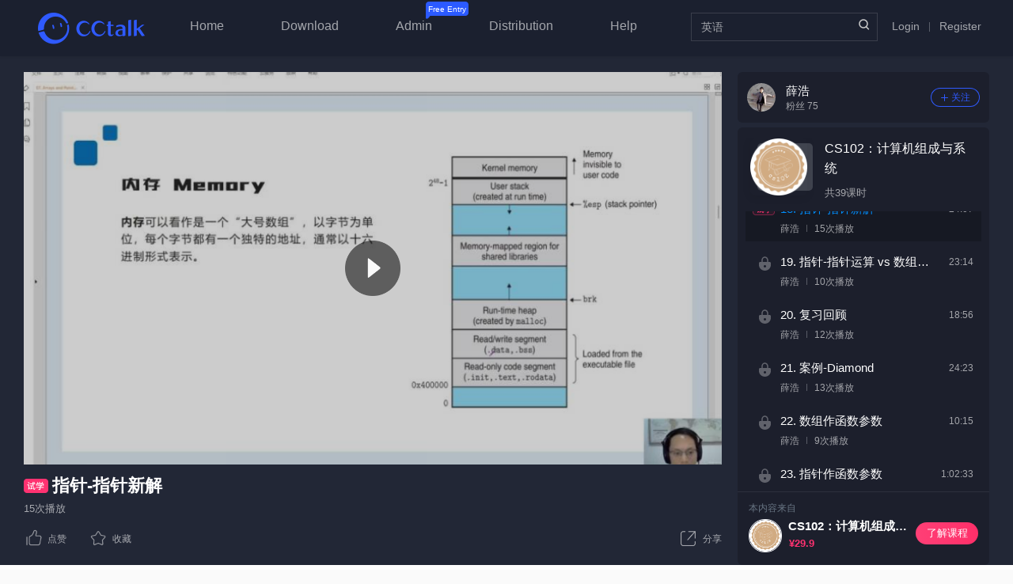

--- FILE ---
content_type: text/html; charset=utf-8
request_url: https://www.cctalk.com/v/16986789841676?xh_fshareuid=0
body_size: 2156
content:
<!DOCTYPE html>
<html>
<head>
  <meta http-equiv="Content-Type" content="text/html; charset=UTF-8" />
  <title>CCtalk 丰富多元的综合内容平台-专业的知识分享与在线教育平台</title>
  <meta name="Keywords" content="CCtalk、公开课、网络课、在线课堂、内容变现、内容平台、腾讯课堂、在线学习、慕课、MOOC、小鹅通" />
  <meta name="Description" content="CCtalk 丰富多元的综合内容平台，为知识内容创作者、分享者提供完整的在线内容交付、变现解决方案，构建丰富多元的创作者社区和内容生态，平台覆盖考研、公考、考试考证、语言、绘画、设计、IT互联网、职场、兴趣等几十个类型的内容，让每一个热爱生活，探索未知的用户可以轻松收获有趣内容，发现同好。" />
  <meta name="viewport" content="width=device-width, minimum-scale=1.0, maximum-scale=1.0, user-scalable=no, viewport-fit=cover">
  <meta content="telephone=no,email=no" name="format-detection" />
  <meta http-equiv="X-UA-Compatible" content="IE=edge">
  <meta property="wb:webmaster" content="6748cb66505c7a50" />
  <meta name="renderer" content="webkit|ie-comp|ie-stand">
  <meta name="referrer" content="no-referrer-when-downgrade" />
  <link rel="shortcut icon" href="//n1image.hjfile.cn/res7/2023/07/05/1bfd08db47d23a3b860dc506fb60fa2c.png"/>
  <link rel="bookmark" href="//n1image.hjfile.cn/res7/2023/07/05/1bfd08db47d23a3b860dc506fb60fa2c.png"/>
  <link rel="apple-touch-icon" href="//n1image.hjfile.cn/res7/2023/07/05/b646d3982cb5d56b566097310060e078.png">
  <link rel="apple-touch-icon-precomposed" href="//n1image.hjfile.cn/res7/2023/07/05/b646d3982cb5d56b566097310060e078.png">
  



<link rel="stylesheet" href="https://res.hjfile.cn/ccres/m.cctalk.com/app.b62db2e3.css"/>


  <script type="text/javascript">
    window.GDATA = {
      userId: 0,
      device: 'PC',
      isYz: 0,
      extraInfo: {},
      isCCtalk: false,
      appVersion: '',
      companyDomain: '',
      companyInfo: {}
    }
    window.Gentian = {
      start_time: + (new Date),
      project: '9010',
      business: '1000'
    }
  </script>
  <script type="text/javascript">
    !function(e){function r(o){if(n[o])return n[o].exports;var i=n[o]={exports:{},id:o,loaded:!1};return e[o].call(i.exports,i,i.exports,r),i.loaded=!0,i.exports}var n={};return r.m=e,r.c=n,r.p="",r(0)}([function(e,r){!function(e){function r(e){var r,n,o=encodeURIComponent,i=[];for(r in e)n=e[r],Object(n)!==n&&i.push(r+"="+o(void 0==n||null==n?"":n));return i.join("&")}function n(e){var n=s+r(e);setTimeout(function(){var e=new Image(1,1);e.src=n,n=null},0)}var o=e,i=o.document,t=o.Gentian||o._gentian,a="";a=/qa|local|dev/.test(i.domain)?"//qagentian-frd.hjapi.com":/yz/.test(i.domain)?"//yzgentian-frd.hjapi.com":"//gentian-frd.hjapi.com";var s=a+"/gentian_error.gif?";e.onerror=function(){var e=arguments[0],r=arguments[1],o=arguments[2],i=arguments[3],a=e.toLowerCase(),s="script error",u={};u=a.indexOf(s)>-1?{message:"Script Error: See Browser Console for Detail",page_url:location.href||"",project:t.project||"",business:t.business||"",request_id:t.request_id||"",page_id:t.page_id||0}:{message:e||"Script Error: See Browser Console for Detail",url:r||"",line:o||"",column:i||"",page_url:location.href||"",project:t.project||"",business:t.business||"",request_id:t.request_id||"",page_id:t.page_id||0},n(u)}}(window)}]);
  </script>

  
  <!-- 友盟统计 -->
  <script type="text/javascript">
    (function(){var el=document.createElement("script");el.type="text/javascript";el.charset="utf-8";el.async=true;var ref=document.getElementsByTagName("script")[0];ref.parentNode.insertBefore(el,ref);el.src="https://s4.cnzz.com/z_stat.php?id=1281123381&web_id=1281123381&async=1"})();
  </script> 
  
</head>
<body>
  <div id="root"></div>
  




<script src="https://res.hjfile.cn/ccres/m.cctalk.com/runtime.a6b0794a_v1.js"></script>


<script src="https://res.hjfile.cn/ccres/m.cctalk.com/lib/dll-12aba4ab.js"></script>


<script src="https://res.hjfile.cn/ccres/m.cctalk.com/core.5025db79_v1.js"></script>



<script src="https://res.hjfile.cn/ccres/m.cctalk.com/app.fc2d4ed2_v1.js"></script>


<script src="https://res.hjfile.cn/ccres/m.cctalk.com/video.3f16fdbd_v1.js"></script>


<script src="//trackcommon.hujiang.com/analytics/site/class_cctalk_classroom.js" type="text/javascript"></script>

<script src="//res.hjfile.cn/co/gentian/gentian.1.3.4.min.js"></script>


</body>
</html>


--- FILE ---
content_type: text/html
request_url: https://ocs.hujiang.com/h5/v5/index.html?t=1718994611532659128
body_size: 1393
content:
<!DOCTYPE html PUBLIC "-//W3C//DTD XHTML 1.0 Strict//EN" "http://www.w3.org/TR/xhtml1/DTD/xhtml1-strict.dtd">
<html xmlns="http://www.w3.org/1999/xhtml" xml:lang="en-US" lang="en-US">
  <head>
      <title>H5-OCS-Player</title>
      <meta http-equiv="Content-Type" content="text/html; charset=utf-8" />
      <meta name="viewport" content="width=device-width, initial-scale=1.0, minimum-scale=1.0, maximum-scale=1.0, viewport-fit=cover">
      <meta name="apple-mobile-web-app-capable" content="yes">
	  <meta http-equiv="Cache-Control" content="no-cache, no-store, must-revalidate" />
	  <meta http-equiv="Pragma" content="no-cache" />
	  <meta http-equiv="Expires" content="0" />
      <meta name="apple-touch-fullscreen" content="yes">
      <meta name="format-detection" content="telephone=no">
      <meta name="apple-mobile-web-app-status-bar-style" content="black">
	  <meta http-equiv="X-UA-Compatible" content="IE=edge">
	  <meta name="renderer" content="webkit|ie-comp|ie-stand">
      <link rel="stylesheet" href="styles/player.css?v5.5.1"/>
      <link rel="stylesheet" href="styles/question.css?v5.1.3" />
	  <link rel="stylesheet" href="styles/swiper.min.css?vv5.1.3" />
  </head>
  <body style="margin:0;padding:0;">
  <script type="text/javascript" src="//common.hjfile.cn/analytics/site/class_mc.js?v=20150319"></script>
  
  <script>
	  document.body.onkeydown = function (event) {
	  var e = window.event || event;
      if(e.preventDefault){
        e.preventDefault();
	  }else{
			window.event.returnValue = false;
		}
	}
	  document.oncontextmenu=function(e){return false;} 
      function getUrlParam(name)
      {
          var reg = new RegExp("(^|&)" + name + "=([^&]*)(&|$)"); //构造一个含有目标参数的正则表达式对象的_
          var r = window.location.search.substr(1).match(reg);  //匹配目标参数
          if (r != null) return decodeURIComponent(r[2]); return null; //返回参数值
      }
 	  window.lessonid = getUrlParam('lessonID');
      window.userSign =  getUrlParam('userSign');
      window.tenantID = getUrlParam('tenantID');
      window.version = getUrlParam('version');
	  window.titleShow = getUrlParam('titleShow');
	  window.mediaURL = getUrlParam('mediaURL');
	  window.mp4URL = getUrlParam('mp4URL')+'&t='+getUrlParam('t');
	  window.bgSrc = getUrlParam('bgSrc');
	  window.userName = getUrlParam('userName');
	  window.screenMode = getUrlParam('fullScreen');
	  window.autoplay = getUrlParam('autoplay');
	  window.platform = getUrlParam('platform');
	  window.hidePlayBtn= getUrlParam('hidePlayBtn');
	  window.marqueeConfig = getUrlParam('marqueeConfig');
     </script>

   <div id="player_container"></div>
	<script src="js/hls.min.js?v5.2.5"></script>
	<script src="//res.hjfile.cn/lib/??react/15.2.1/react-with-addons.min.js,react/15.2.1/react-dom.min.js"></script>
    <script src="js/bundle.js?v5.6.6"></script>
  </body>
</html>

--- FILE ---
content_type: text/css
request_url: https://res.hjfile.cn/ccres/m.cctalk.com/app.b62db2e3.css
body_size: 6863
content:
.ui-robin-header{height:44px;line-height:44px;color:#333;background-color:#f5f5f5;font-size:18PX;text-align:center}.ui-robin-header.mdd-header{background-color:#e3e9ed;text-align:left}.ui-robin-header.mdd-header .ui-robin-header-back{background:url(https://n1image.sksight.com/sk-fe-image/2024/12/06/dd351ff8ae121495fde2511a2bce273a.png) no-repeat 50%/12px 18px}.ui-robin-header.mdd-header .ui-robin-header-title{font-weight:500}.ui-robin-header.mdd-header .ui-robin-header-share{background:url(https://n1image.sksight.com/sk-fe-image/2024/12/06/bc6fa6de1398b984eca512c099db77c9.png) no-repeat 50%/21px 21px}.ui-robin-header-back{background:url(https://n1image.hjfile.cn/res7/2018/10/09/db40ea301b581ebb72cb86949a87be23.png) no-repeat;background-size:20PX 20PX;background-position:50%;float:left;width:40PX}.ui-robin-header-empty{float:left;width:40PX;height:100%}.ui-robin-header-title{max-width:100%;text-overflow:ellipsis;white-space:nowrap;word-wrap:normal;overflow:hidden}.ui-robin-header-share{width:40PX;float:right;background:url(https://n1image.hjfile.cn/res7/2018/10/09/a21ec893575e370e94634e4c3f8b199f.png) no-repeat;background-size:20PX 20PX;background-position:50%}.ui-robin-header-share-no{width:40PX;float:right}.ui-button{background:#2f5aff;border:none;border-radius:4px;height:32px;line-height:32px;padding:0 20px;-webkit-transition:background .3s;transition:background .3s;outline:none;cursor:pointer}.ui-button:hover{background:#6e8bfc}.ui-button-text{color:#fff}.ui-robin-page-error{background-color:#f5f5f5;font-size:18PX;text-align:center}.ui-robin-page-error .ui-robin-page-error-wrapper{position:absolute;top:50%;left:50%;-webkit-transform:translate(-50%,-50%);-ms-transform:translate(-50%,-50%);transform:translate(-50%,-50%)}.ui-robin-page-error .ui-robin-page-error-wrapper .ui-robin-page-error-icon{width:120px;height:120px;font-size:0;margin:auto}.ui-robin-page-error .ui-robin-page-error-wrapper .ui-robin-page-error-icon img{width:100%;height:100%}.ui-robin-page-error .ui-robin-page-error-wrapper .ui-robin-page-error-text{display:block;font-size:14px;margin:20px auto 35px;color:#9b9b9b}.ui-robin-page-error .ui-robin-page-error-wrapper .ui-robin-page-error-tips{display:block;font-size:14px;margin-top:20px;color:#9b9b9b}.ui-robin-page-error .ui-robin-page-error-wrapper .ui-button{border-radius:18px;height:36px;line-height:36px;width:120px}.ui-cclogo-loading{width:36px;height:36px;display:-webkit-box;display:flex}.ui-cclogo-loading-icon{margin:auto;width:75%;height:75%}.ui-cclogo-loading-icon>svg{width:100%;height:100%}.ui-cclogo-loading-circle{-webkit-animation:ui-cclogo-loading-circle .6s linear infinite;animation:ui-cclogo-loading-circle .6s linear infinite;-ms-animation:ui-cclogo-loading-circle-ie 1s infinite}.ui-cclogo-loading-circle,.ui-cclogo-loading-eye{-webkit-transform-origin:center;-ms-transform-origin:center;transform-origin:center}.ui-cclogo-loading-eye{-webkit-animation:ui-cclogo-loading-eye .7s infinite;animation:ui-cclogo-loading-eye .7s infinite}@-ms-keyframes ui-cclogo-loading-circle-ie{0{opacity:1}66%{opacity:.3;-transform:rotate(180deg)}to{opacity:1}}@-moz-keyframes ui-cclogo-loading-circle{0{transform:rotate(0)}to{transform:rotate(1turn)}}@-webkit-keyframes ui-cclogo-loading-circle{0{-webkit-transform:rotate(0);transform:rotate(0)}to{-webkit-transform:rotate(1turn);transform:rotate(1turn)}}@-o-keyframes ui-cclogo-loading-circle{0{transform:rotate(0)}to{transform:rotate(1turn)}}@keyframes ui-cclogo-loading-circle{0{-webkit-transform:rotate(0);transform:rotate(0)}to{-webkit-transform:rotate(1turn);transform:rotate(1turn)}}@-moz-keyframes ui-cclogo-loading-eye{0{opacity:1}25%{opacity:0}to{opacity:1}}@-webkit-keyframes ui-cclogo-loading-eye{0{opacity:1}25%{opacity:0}to{opacity:1}}@-o-keyframes ui-cclogo-loading-eye{0{opacity:1}25%{opacity:0}to{opacity:1}}@keyframes ui-cclogo-loading-eye{0{opacity:1}25%{opacity:0}to{opacity:1}}.ui-robin-page-loading{width:80px;margin:24px auto 0;text-align:center;color:#2f3742}.ui-robin-page-loading .ui-cclogo-loading{margin:0 auto}.ui-robin-page-loading-text{margin-left:4px;margin-top:4px}.container_255l{overflow:hidden;max-width:100%;-webkit-transform:translateZ(0);transform:translateZ(0);display:-webkit-box;display:flex;-webkit-box-pack:center;justify-content:center}.text_3EcC{overflow:hidden}.text_3EcC .text-inner_24do{display:inline-block;white-space:nowrap}.leading_begq{white-space:nowrap}.site-notice_3J9x{line-height:44px;background:#fff7ea;color:#ff9236;font-size:14px;text-align:center;box-sizing:border-box}.notice-wrapper_2LaE{max-width:800px;margin:0 auto;position:relative;padding:0 40px 0 20px;box-sizing:border-box}.notice-close_1k3j{color:#198be5;position:absolute;right:20px;top:0;text-indent:-9999px;background:#fff7ea url(https://n1image.hjfile.cn/res7/2017/12/12/967260b26047a6586372ab5eeeabe457.png) 50% no-repeat;background-size:10px 10px;width:14px}.warning_w_I_{padding-right:25px;background:#fff7ea url(https://n1image.hjfile.cn/res7/2017/12/12/d0c436222e5d770060013c12cfaaa9af.png) 0 no-repeat;background-size:20px 20px;font-size:20px;vertical-align:-1px}.com-mode-pc_lZPq .notice-wrapper_2LaE{max-width:none;width:960px}@media screen and (min-width:1220px){.com-mode-pc_lZPq .notice-wrapper_2LaE{width:1220px}}.ui-bounce{-webkit-animation-name:bounce;animation-name:bounce;-webkit-transform-origin:center bottom;-ms-transform-origin:center bottom;transform-origin:center bottom}.ui-flash{-webkit-animation-name:flash;animation-name:flash}.ui-head-shake{-webkit-animation-timing-function:ease-in-out;animation-timing-function:ease-in-out;-webkit-animation-name:head-shake;animation-name:head-shake}.ui-heart-beat{-webkit-animation-name:heart-beat;animation-name:heart-beat;-webkit-animation-duration:1.3s;animation-duration:1.3s;-webkit-animation-timing-function:ease-in-out;animation-timing-function:ease-in-out}.ui-jello{-webkit-animation-name:jello;animation-name:jello;-webkit-transform-origin:center;-ms-transform-origin:center;transform-origin:center}.ui-pulse{-webkit-animation-name:pulse;animation-name:pulse}.ui-rubber-band{-webkit-animation-name:rubber-band;animation-name:rubber-band}.shake{-webkit-animation-name:shake;animation-name:shake}.swing{-webkit-transform-origin:top center;-ms-transform-origin:top center;transform-origin:top center;-webkit-animation-name:swing;animation-name:swing}.tada{-webkit-animation-name:tada;animation-name:tada}.wobble{-webkit-animation-name:wobble;animation-name:wobble}@-moz-keyframes bounce{0%,20%,53%,80%,to{animation-timing-function:cubic-bezier(.215,.61,.355,1);transform:translateZ(0)}40%,43%{animation-timing-function:cubic-bezier(.755,.05,.855,.06);transform:translate3d(0,-30px,0)}70%{animation-timing-function:cubic-bezier(.755,.05,.855,.06);transform:translate3d(0,-15px,0)}90%{transform:translate3d(0,-4px,0)}}@-webkit-keyframes bounce{0%,20%,53%,80%,to{-webkit-animation-timing-function:cubic-bezier(.215,.61,.355,1);animation-timing-function:cubic-bezier(.215,.61,.355,1);-webkit-transform:translateZ(0);transform:translateZ(0)}40%,43%{-webkit-animation-timing-function:cubic-bezier(.755,.05,.855,.06);animation-timing-function:cubic-bezier(.755,.05,.855,.06);-webkit-transform:translate3d(0,-30px,0);transform:translate3d(0,-30px,0)}70%{-webkit-animation-timing-function:cubic-bezier(.755,.05,.855,.06);animation-timing-function:cubic-bezier(.755,.05,.855,.06);-webkit-transform:translate3d(0,-15px,0);transform:translate3d(0,-15px,0)}90%{-webkit-transform:translate3d(0,-4px,0);transform:translate3d(0,-4px,0)}}@-o-keyframes bounce{0%,20%,53%,80%,to{animation-timing-function:cubic-bezier(.215,.61,.355,1);transform:translateZ(0)}40%,43%{animation-timing-function:cubic-bezier(.755,.05,.855,.06);transform:translate3d(0,-30px,0)}70%{animation-timing-function:cubic-bezier(.755,.05,.855,.06);transform:translate3d(0,-15px,0)}90%{transform:translate3d(0,-4px,0)}}@keyframes bounce{0%,20%,53%,80%,to{-webkit-animation-timing-function:cubic-bezier(.215,.61,.355,1);animation-timing-function:cubic-bezier(.215,.61,.355,1);-webkit-transform:translateZ(0);transform:translateZ(0)}40%,43%{-webkit-animation-timing-function:cubic-bezier(.755,.05,.855,.06);animation-timing-function:cubic-bezier(.755,.05,.855,.06);-webkit-transform:translate3d(0,-30px,0);transform:translate3d(0,-30px,0)}70%{-webkit-animation-timing-function:cubic-bezier(.755,.05,.855,.06);animation-timing-function:cubic-bezier(.755,.05,.855,.06);-webkit-transform:translate3d(0,-15px,0);transform:translate3d(0,-15px,0)}90%{-webkit-transform:translate3d(0,-4px,0);transform:translate3d(0,-4px,0)}}@-moz-keyframes flash{0%,50%,to{opacity:1}25%,75%{opacity:0}}@-webkit-keyframes flash{0%,50%,to{opacity:1}25%,75%{opacity:0}}@-o-keyframes flash{0%,50%,to{opacity:1}25%,75%{opacity:0}}@keyframes flash{0%,50%,to{opacity:1}25%,75%{opacity:0}}@-moz-keyframes head-shake{0%{transform:translateX(0)}6.5%{transform:translateX(-6px) rotateY(-9deg)}18.5%{transform:translateX(5px) rotateY(7deg)}31.5%{transform:translateX(-3px) rotateY(-5deg)}43.5%{transform:translateX(2px) rotateY(3deg)}50%{transform:translateX(0)}}@-webkit-keyframes head-shake{0%{-webkit-transform:translateX(0);transform:translateX(0)}6.5%{-webkit-transform:translateX(-6px) rotateY(-9deg);transform:translateX(-6px) rotateY(-9deg)}18.5%{-webkit-transform:translateX(5px) rotateY(7deg);transform:translateX(5px) rotateY(7deg)}31.5%{-webkit-transform:translateX(-3px) rotateY(-5deg);transform:translateX(-3px) rotateY(-5deg)}43.5%{-webkit-transform:translateX(2px) rotateY(3deg);transform:translateX(2px) rotateY(3deg)}50%{-webkit-transform:translateX(0);transform:translateX(0)}}@-o-keyframes head-shake{0%{transform:translateX(0)}6.5%{transform:translateX(-6px) rotateY(-9deg)}18.5%{transform:translateX(5px) rotateY(7deg)}31.5%{transform:translateX(-3px) rotateY(-5deg)}43.5%{transform:translateX(2px) rotateY(3deg)}50%{transform:translateX(0)}}@keyframes head-shake{0%{-webkit-transform:translateX(0);transform:translateX(0)}6.5%{-webkit-transform:translateX(-6px) rotateY(-9deg);transform:translateX(-6px) rotateY(-9deg)}18.5%{-webkit-transform:translateX(5px) rotateY(7deg);transform:translateX(5px) rotateY(7deg)}31.5%{-webkit-transform:translateX(-3px) rotateY(-5deg);transform:translateX(-3px) rotateY(-5deg)}43.5%{-webkit-transform:translateX(2px) rotateY(3deg);transform:translateX(2px) rotateY(3deg)}50%{-webkit-transform:translateX(0);transform:translateX(0)}}@-moz-keyframes heart-beat{0%{transform:scale(1)}14%{transform:scale(1.3)}28%{transform:scale(1)}42%{transform:scale(1.3)}70%{transform:scale(1)}}@-webkit-keyframes heart-beat{0%{-webkit-transform:scale(1);transform:scale(1)}14%{-webkit-transform:scale(1.3);transform:scale(1.3)}28%{-webkit-transform:scale(1);transform:scale(1)}42%{-webkit-transform:scale(1.3);transform:scale(1.3)}70%{-webkit-transform:scale(1);transform:scale(1)}}@-o-keyframes heart-beat{0%{transform:scale(1)}14%{transform:scale(1.3)}28%{transform:scale(1)}42%{transform:scale(1.3)}70%{transform:scale(1)}}@keyframes heart-beat{0%{-webkit-transform:scale(1);transform:scale(1)}14%{-webkit-transform:scale(1.3);transform:scale(1.3)}28%{-webkit-transform:scale(1);transform:scale(1)}42%{-webkit-transform:scale(1.3);transform:scale(1.3)}70%{-webkit-transform:scale(1);transform:scale(1)}}@-moz-keyframes jello{0%,11.1%,to{transform:translateZ(0)}22.2%{transform:skewX(-12.5deg) skewY(-12.5deg)}33.3%{transform:skewX(6.25deg) skewY(6.25deg)}44.4%{transform:skewX(-3.125deg) skewY(-3.125deg)}55.5%{transform:skewX(1.5625deg) skewY(1.5625deg)}66.6%{transform:skewX(-.78125deg) skewY(-.78125deg)}77.7%{transform:skewX(.390625deg) skewY(.390625deg)}88.8%{transform:skewX(-.1953125deg) skewY(-.1953125deg)}}@-webkit-keyframes jello{0%,11.1%,to{-webkit-transform:translateZ(0);transform:translateZ(0)}22.2%{-webkit-transform:skewX(-12.5deg) skewY(-12.5deg);transform:skewX(-12.5deg) skewY(-12.5deg)}33.3%{-webkit-transform:skewX(6.25deg) skewY(6.25deg);transform:skewX(6.25deg) skewY(6.25deg)}44.4%{-webkit-transform:skewX(-3.125deg) skewY(-3.125deg);transform:skewX(-3.125deg) skewY(-3.125deg)}55.5%{-webkit-transform:skewX(1.5625deg) skewY(1.5625deg);transform:skewX(1.5625deg) skewY(1.5625deg)}66.6%{-webkit-transform:skewX(-.78125deg) skewY(-.78125deg);transform:skewX(-.78125deg) skewY(-.78125deg)}77.7%{-webkit-transform:skewX(.390625deg) skewY(.390625deg);transform:skewX(.390625deg) skewY(.390625deg)}88.8%{-webkit-transform:skewX(-.1953125deg) skewY(-.1953125deg);transform:skewX(-.1953125deg) skewY(-.1953125deg)}}@-o-keyframes jello{0%,11.1%,to{transform:translateZ(0)}22.2%{transform:skewX(-12.5deg) skewY(-12.5deg)}33.3%{transform:skewX(6.25deg) skewY(6.25deg)}44.4%{transform:skewX(-3.125deg) skewY(-3.125deg)}55.5%{transform:skewX(1.5625deg) skewY(1.5625deg)}66.6%{transform:skewX(-.78125deg) skewY(-.78125deg)}77.7%{transform:skewX(.390625deg) skewY(.390625deg)}88.8%{transform:skewX(-.1953125deg) skewY(-.1953125deg)}}@keyframes jello{0%,11.1%,to{-webkit-transform:translateZ(0);transform:translateZ(0)}22.2%{-webkit-transform:skewX(-12.5deg) skewY(-12.5deg);transform:skewX(-12.5deg) skewY(-12.5deg)}33.3%{-webkit-transform:skewX(6.25deg) skewY(6.25deg);transform:skewX(6.25deg) skewY(6.25deg)}44.4%{-webkit-transform:skewX(-3.125deg) skewY(-3.125deg);transform:skewX(-3.125deg) skewY(-3.125deg)}55.5%{-webkit-transform:skewX(1.5625deg) skewY(1.5625deg);transform:skewX(1.5625deg) skewY(1.5625deg)}66.6%{-webkit-transform:skewX(-.78125deg) skewY(-.78125deg);transform:skewX(-.78125deg) skewY(-.78125deg)}77.7%{-webkit-transform:skewX(.390625deg) skewY(.390625deg);transform:skewX(.390625deg) skewY(.390625deg)}88.8%{-webkit-transform:skewX(-.1953125deg) skewY(-.1953125deg);transform:skewX(-.1953125deg) skewY(-.1953125deg)}}@-moz-keyframes pulse{0%{transform:scaleX(1)}50%{transform:scale3d(1.05,1.05,1.05)}to{transform:scaleX(1)}}@-webkit-keyframes pulse{0%{-webkit-transform:scaleX(1);transform:scaleX(1)}50%{-webkit-transform:scale3d(1.05,1.05,1.05);transform:scale3d(1.05,1.05,1.05)}to{-webkit-transform:scaleX(1);transform:scaleX(1)}}@-o-keyframes pulse{0%{transform:scaleX(1)}50%{transform:scale3d(1.05,1.05,1.05)}to{transform:scaleX(1)}}@keyframes pulse{0%{-webkit-transform:scaleX(1);transform:scaleX(1)}50%{-webkit-transform:scale3d(1.05,1.05,1.05);transform:scale3d(1.05,1.05,1.05)}to{-webkit-transform:scaleX(1);transform:scaleX(1)}}@-moz-keyframes rubber-band{0%{transform:scaleX(1)}30%{transform:scale3d(1.25,.75,1)}40%{transform:scale3d(.75,1.25,1)}50%{transform:scale3d(1.15,.85,1)}65%{transform:scale3d(.95,1.05,1)}75%{transform:scale3d(1.05,.95,1)}to{transform:scaleX(1)}}@-webkit-keyframes rubber-band{0%{-webkit-transform:scaleX(1);transform:scaleX(1)}30%{-webkit-transform:scale3d(1.25,.75,1);transform:scale3d(1.25,.75,1)}40%{-webkit-transform:scale3d(.75,1.25,1);transform:scale3d(.75,1.25,1)}50%{-webkit-transform:scale3d(1.15,.85,1);transform:scale3d(1.15,.85,1)}65%{-webkit-transform:scale3d(.95,1.05,1);transform:scale3d(.95,1.05,1)}75%{-webkit-transform:scale3d(1.05,.95,1);transform:scale3d(1.05,.95,1)}to{-webkit-transform:scaleX(1);transform:scaleX(1)}}@-o-keyframes rubber-band{0%{transform:scaleX(1)}30%{transform:scale3d(1.25,.75,1)}40%{transform:scale3d(.75,1.25,1)}50%{transform:scale3d(1.15,.85,1)}65%{transform:scale3d(.95,1.05,1)}75%{transform:scale3d(1.05,.95,1)}to{transform:scaleX(1)}}@keyframes rubber-band{0%{-webkit-transform:scaleX(1);transform:scaleX(1)}30%{-webkit-transform:scale3d(1.25,.75,1);transform:scale3d(1.25,.75,1)}40%{-webkit-transform:scale3d(.75,1.25,1);transform:scale3d(.75,1.25,1)}50%{-webkit-transform:scale3d(1.15,.85,1);transform:scale3d(1.15,.85,1)}65%{-webkit-transform:scale3d(.95,1.05,1);transform:scale3d(.95,1.05,1)}75%{-webkit-transform:scale3d(1.05,.95,1);transform:scale3d(1.05,.95,1)}to{-webkit-transform:scaleX(1);transform:scaleX(1)}}@-moz-keyframes shake{0%,to{transform:translateZ(0)}10%,30%,50%,70%,90%{transform:translate3d(-10px,0,0)}20%,40%,60%,80%{transform:translate3d(10px,0,0)}}@-webkit-keyframes shake{0%,to{-webkit-transform:translateZ(0);transform:translateZ(0)}10%,30%,50%,70%,90%{-webkit-transform:translate3d(-10px,0,0);transform:translate3d(-10px,0,0)}20%,40%,60%,80%{-webkit-transform:translate3d(10px,0,0);transform:translate3d(10px,0,0)}}@-o-keyframes shake{0%,to{transform:translateZ(0)}10%,30%,50%,70%,90%{transform:translate3d(-10px,0,0)}20%,40%,60%,80%{transform:translate3d(10px,0,0)}}@keyframes shake{0%,to{-webkit-transform:translateZ(0);transform:translateZ(0)}10%,30%,50%,70%,90%{-webkit-transform:translate3d(-10px,0,0);transform:translate3d(-10px,0,0)}20%,40%,60%,80%{-webkit-transform:translate3d(10px,0,0);transform:translate3d(10px,0,0)}}@-moz-keyframes swing{20%{transform:rotate(15deg)}40%{transform:rotate(-10deg)}60%{transform:rotate(5deg)}80%{transform:rotate(-5deg)}to{transform:rotate(0deg)}}@-webkit-keyframes swing{20%{-webkit-transform:rotate(15deg);transform:rotate(15deg)}40%{-webkit-transform:rotate(-10deg);transform:rotate(-10deg)}60%{-webkit-transform:rotate(5deg);transform:rotate(5deg)}80%{-webkit-transform:rotate(-5deg);transform:rotate(-5deg)}to{-webkit-transform:rotate(0deg);transform:rotate(0deg)}}@-o-keyframes swing{20%{transform:rotate(15deg)}40%{transform:rotate(-10deg)}60%{transform:rotate(5deg)}80%{transform:rotate(-5deg)}to{transform:rotate(0deg)}}@keyframes swing{20%{-webkit-transform:rotate(15deg);transform:rotate(15deg)}40%{-webkit-transform:rotate(-10deg);transform:rotate(-10deg)}60%{-webkit-transform:rotate(5deg);transform:rotate(5deg)}80%{-webkit-transform:rotate(-5deg);transform:rotate(-5deg)}to{-webkit-transform:rotate(0deg);transform:rotate(0deg)}}@-moz-keyframes tada{0%{transform:scaleX(1)}10%,20%{transform:scale3d(.9,.9,.9) rotate(-3deg)}30%,50%,70%,90%{transform:scale3d(1.1,1.1,1.1) rotate(3deg)}40%,60%,80%{transform:scale3d(1.1,1.1,1.1) rotate(-3deg)}to{transform:scaleX(1)}}@-webkit-keyframes tada{0%{-webkit-transform:scaleX(1);transform:scaleX(1)}10%,20%{-webkit-transform:scale3d(.9,.9,.9) rotate(-3deg);transform:scale3d(.9,.9,.9) rotate(-3deg)}30%,50%,70%,90%{-webkit-transform:scale3d(1.1,1.1,1.1) rotate(3deg);transform:scale3d(1.1,1.1,1.1) rotate(3deg)}40%,60%,80%{-webkit-transform:scale3d(1.1,1.1,1.1) rotate(-3deg);transform:scale3d(1.1,1.1,1.1) rotate(-3deg)}to{-webkit-transform:scaleX(1);transform:scaleX(1)}}@-o-keyframes tada{0%{transform:scaleX(1)}10%,20%{transform:scale3d(.9,.9,.9) rotate(-3deg)}30%,50%,70%,90%{transform:scale3d(1.1,1.1,1.1) rotate(3deg)}40%,60%,80%{transform:scale3d(1.1,1.1,1.1) rotate(-3deg)}to{transform:scaleX(1)}}@keyframes tada{0%{-webkit-transform:scaleX(1);transform:scaleX(1)}10%,20%{-webkit-transform:scale3d(.9,.9,.9) rotate(-3deg);transform:scale3d(.9,.9,.9) rotate(-3deg)}30%,50%,70%,90%{-webkit-transform:scale3d(1.1,1.1,1.1) rotate(3deg);transform:scale3d(1.1,1.1,1.1) rotate(3deg)}40%,60%,80%{-webkit-transform:scale3d(1.1,1.1,1.1) rotate(-3deg);transform:scale3d(1.1,1.1,1.1) rotate(-3deg)}to{-webkit-transform:scaleX(1);transform:scaleX(1)}}@-moz-keyframes wobble{0%{transform:translateZ(0)}15%{transform:translate3d(-25%,0,0) rotate(-5deg)}30%{transform:translate3d(20%,0,0) rotate(3deg)}45%{transform:translate3d(-15%,0,0) rotate(-3deg)}60%{transform:translate3d(10%,0,0) rotate(2deg)}75%{transform:translate3d(-5%,0,0) rotate(-1deg)}to{transform:translateZ(0)}}@-webkit-keyframes wobble{0%{-webkit-transform:translateZ(0);transform:translateZ(0)}15%{-webkit-transform:translate3d(-25%,0,0) rotate(-5deg);transform:translate3d(-25%,0,0) rotate(-5deg)}30%{-webkit-transform:translate3d(20%,0,0) rotate(3deg);transform:translate3d(20%,0,0) rotate(3deg)}45%{-webkit-transform:translate3d(-15%,0,0) rotate(-3deg);transform:translate3d(-15%,0,0) rotate(-3deg)}60%{-webkit-transform:translate3d(10%,0,0) rotate(2deg);transform:translate3d(10%,0,0) rotate(2deg)}75%{-webkit-transform:translate3d(-5%,0,0) rotate(-1deg);transform:translate3d(-5%,0,0) rotate(-1deg)}to{-webkit-transform:translateZ(0);transform:translateZ(0)}}@-o-keyframes wobble{0%{transform:translateZ(0)}15%{transform:translate3d(-25%,0,0) rotate(-5deg)}30%{transform:translate3d(20%,0,0) rotate(3deg)}45%{transform:translate3d(-15%,0,0) rotate(-3deg)}60%{transform:translate3d(10%,0,0) rotate(2deg)}75%{transform:translate3d(-5%,0,0) rotate(-1deg)}to{transform:translateZ(0)}}@keyframes wobble{0%{-webkit-transform:translateZ(0);transform:translateZ(0)}15%{-webkit-transform:translate3d(-25%,0,0) rotate(-5deg);transform:translate3d(-25%,0,0) rotate(-5deg)}30%{-webkit-transform:translate3d(20%,0,0) rotate(3deg);transform:translate3d(20%,0,0) rotate(3deg)}45%{-webkit-transform:translate3d(-15%,0,0) rotate(-3deg);transform:translate3d(-15%,0,0) rotate(-3deg)}60%{-webkit-transform:translate3d(10%,0,0) rotate(2deg);transform:translate3d(10%,0,0) rotate(2deg)}75%{-webkit-transform:translate3d(-5%,0,0) rotate(-1deg);transform:translate3d(-5%,0,0) rotate(-1deg)}to{-webkit-transform:translateZ(0);transform:translateZ(0)}}.ui-zoom-in{-webkit-animation-name:zoom-in;animation-name:zoom-in}.ui-zoom-out{-webkit-animation-name:zoom-out;animation-name:zoom-out}@-moz-keyframes zoom-in{0%{opacity:0;transform:scale3d(.3,.3,.3)}50%{opacity:1}}@-webkit-keyframes zoom-in{0%{opacity:0;-webkit-transform:scale3d(.3,.3,.3);transform:scale3d(.3,.3,.3)}50%{opacity:1}}@-o-keyframes zoom-in{0%{opacity:0;transform:scale3d(.3,.3,.3)}50%{opacity:1}}@keyframes zoom-in{0%{opacity:0;-webkit-transform:scale3d(.3,.3,.3);transform:scale3d(.3,.3,.3)}50%{opacity:1}}@-moz-keyframes zoom-out{0%{opacity:1}50%{opacity:0;transform:scale3d(.3,.3,.3)}to{opacity:0}}@-webkit-keyframes zoom-out{0%{opacity:1}50%{opacity:0;-webkit-transform:scale3d(.3,.3,.3);transform:scale3d(.3,.3,.3)}to{opacity:0}}@-o-keyframes zoom-out{0%{opacity:1}50%{opacity:0;transform:scale3d(.3,.3,.3)}to{opacity:0}}@keyframes zoom-out{0%{opacity:1}50%{opacity:0;-webkit-transform:scale3d(.3,.3,.3);transform:scale3d(.3,.3,.3)}to{opacity:0}}.ui-fade-in{-webkit-animation-name:fade-in;animation-name:fade-in}.ui-fade-out{-webkit-animation-name:fade-out;animation-name:fade-out}@-moz-keyframes fade-in{0%{opacity:0}to{opacity:1}}@-webkit-keyframes fade-in{0%{opacity:0}to{opacity:1}}@-o-keyframes fade-in{0%{opacity:0}to{opacity:1}}@keyframes fade-in{0%{opacity:0}to{opacity:1}}@-moz-keyframes fade-out{0%{opacity:1}to{opacity:0}}@-webkit-keyframes fade-out{0%{opacity:1}to{opacity:0}}@-o-keyframes fade-out{0%{opacity:1}to{opacity:0}}@keyframes fade-out{0%{opacity:1}to{opacity:0}}.ui-slide-down-in{-webkit-animation-name:slide-down-in;animation-name:slide-down-in}.ui-slide-down-out{-webkit-animation-name:slide-down-out;animation-name:slide-down-out}.ui-slide-left-in{-webkit-animation-name:slide-left-in;animation-name:slide-left-in}.ui-slide-left-out{-webkit-animation-name:slide-left-out;animation-name:slide-left-out}.ui-slide-right-in{-webkit-animation-name:slide-right-in;animation-name:slide-right-in}.ui-slide-right-out{-webkit-animation-name:slide-right-out;animation-name:slide-right-out}.ui-slide-up-in{-webkit-animation-name:slide-up-in;animation-name:slide-up-in}.ui-slide-up-out{-webkit-animation-name:slide-up-out;animation-name:slide-up-out}@-moz-keyframes slide-down-in{0%{transform:translate3d(0,100%,0)}to{transform:translateZ(0)}}@-webkit-keyframes slide-down-in{0%{-webkit-transform:translate3d(0,100%,0);transform:translate3d(0,100%,0)}to{-webkit-transform:translateZ(0);transform:translateZ(0)}}@-o-keyframes slide-down-in{0%{transform:translate3d(0,100%,0)}to{transform:translateZ(0)}}@keyframes slide-down-in{0%{-webkit-transform:translate3d(0,100%,0);transform:translate3d(0,100%,0)}to{-webkit-transform:translateZ(0);transform:translateZ(0)}}@-moz-keyframes slide-down-out{0%{transform:translateZ(0)}to{transform:translate3d(0,100%,0)}}@-webkit-keyframes slide-down-out{0%{-webkit-transform:translateZ(0);transform:translateZ(0)}to{-webkit-transform:translate3d(0,100%,0);transform:translate3d(0,100%,0)}}@-o-keyframes slide-down-out{0%{transform:translateZ(0)}to{transform:translate3d(0,100%,0)}}@keyframes slide-down-out{0%{-webkit-transform:translateZ(0);transform:translateZ(0)}to{-webkit-transform:translate3d(0,100%,0);transform:translate3d(0,100%,0)}}@-moz-keyframes slide-left-in{0%{transform:translate3d(-100%,0,0)}to{transform:translateZ(0)}}@-webkit-keyframes slide-left-in{0%{-webkit-transform:translate3d(-100%,0,0);transform:translate3d(-100%,0,0)}to{-webkit-transform:translateZ(0);transform:translateZ(0)}}@-o-keyframes slide-left-in{0%{transform:translate3d(-100%,0,0)}to{transform:translateZ(0)}}@keyframes slide-left-in{0%{-webkit-transform:translate3d(-100%,0,0);transform:translate3d(-100%,0,0)}to{-webkit-transform:translateZ(0);transform:translateZ(0)}}@-moz-keyframes slide-left-out{0%{transform:translateZ(0)}to{transform:translate3d(-100%,0,0)}}@-webkit-keyframes slide-left-out{0%{-webkit-transform:translateZ(0);transform:translateZ(0)}to{-webkit-transform:translate3d(-100%,0,0);transform:translate3d(-100%,0,0)}}@-o-keyframes slide-left-out{0%{transform:translateZ(0)}to{transform:translate3d(-100%,0,0)}}@keyframes slide-left-out{0%{-webkit-transform:translateZ(0);transform:translateZ(0)}to{-webkit-transform:translate3d(-100%,0,0);transform:translate3d(-100%,0,0)}}@-moz-keyframes slide-right-in{0%{transform:translate3d(100%,0,0)}to{transform:translateZ(0)}}@-webkit-keyframes slide-right-in{0%{-webkit-transform:translate3d(100%,0,0);transform:translate3d(100%,0,0)}to{-webkit-transform:translateZ(0);transform:translateZ(0)}}@-o-keyframes slide-right-in{0%{transform:translate3d(100%,0,0)}to{transform:translateZ(0)}}@keyframes slide-right-in{0%{-webkit-transform:translate3d(100%,0,0);transform:translate3d(100%,0,0)}to{-webkit-transform:translateZ(0);transform:translateZ(0)}}@-moz-keyframes slide-right-out{0%{transform:translateZ(0)}to{transform:translate3d(100%,0,0)}}@-webkit-keyframes slide-right-out{0%{-webkit-transform:translateZ(0);transform:translateZ(0)}to{-webkit-transform:translate3d(100%,0,0);transform:translate3d(100%,0,0)}}@-o-keyframes slide-right-out{0%{transform:translateZ(0)}to{transform:translate3d(100%,0,0)}}@keyframes slide-right-out{0%{-webkit-transform:translateZ(0);transform:translateZ(0)}to{-webkit-transform:translate3d(100%,0,0);transform:translate3d(100%,0,0)}}@-moz-keyframes slide-up-in{0%{transform:translate3d(0,-100%,0)}to{transform:translateZ(0)}}@-webkit-keyframes slide-up-in{0%{-webkit-transform:translate3d(0,-100%,0);transform:translate3d(0,-100%,0)}to{-webkit-transform:translateZ(0);transform:translateZ(0)}}@-o-keyframes slide-up-in{0%{transform:translate3d(0,-100%,0)}to{transform:translateZ(0)}}@keyframes slide-up-in{0%{-webkit-transform:translate3d(0,-100%,0);transform:translate3d(0,-100%,0)}to{-webkit-transform:translateZ(0);transform:translateZ(0)}}@-moz-keyframes slide-up-out{0%{transform:translateZ(0)}to{transform:translate3d(0,-100%,0)}}@-webkit-keyframes slide-up-out{0%{-webkit-transform:translateZ(0);transform:translateZ(0)}to{-webkit-transform:translate3d(0,-100%,0);transform:translate3d(0,-100%,0)}}@-o-keyframes slide-up-out{0%{transform:translateZ(0)}to{transform:translate3d(0,-100%,0)}}@keyframes slide-up-out{0%{-webkit-transform:translateZ(0);transform:translateZ(0)}to{-webkit-transform:translate3d(0,-100%,0);transform:translate3d(0,-100%,0)}}.ui-animated{-webkit-animation-duration:1s;animation-duration:1s;-webkit-animation-fill-mode:both;animation-fill-mode:both}.ui-animated.ui-infinite{-webkit-animation-iteration-count:infinite;animation-iteration-count:infinite}.ui-animated.ui-delay-1s{-webkit-animation-delay:1s;animation-delay:1s}.ui-animated.ui-delay-2s{-webkit-animation-delay:2s;animation-delay:2s}.ui-animated.ui-delay-3s{-webkit-animation-delay:3s;animation-delay:3s}.ui-animated.ui-delay-4s{-webkit-animation-delay:4s;animation-delay:4s}.ui-animated.ui-delay-5s{-webkit-animation-delay:5s;animation-delay:5s}.ui-animated.ui-fast{-webkit-animation-duration:.8s;animation-duration:.8s}.ui-animated.ui-faster{-webkit-animation-duration:.5s;animation-duration:.5s}.ui-animated.ui-slow{-webkit-animation-duration:2s;animation-duration:2s}.ui-animated.ui-slower{-webkit-animation-duration:3s;animation-duration:3s}.ui-share{font-size:14px;color:#464d5c}.ui-share .ui-dialog-main{position:static;padding:0}.ui-share .ui-share-content-wrap{background-color:#f4f4f4;position:absolute;bottom:0;left:0;right:0;padding:0 20px;-webkit-animation-duration:.3s;animation-duration:.3s}.ui-share-content{color:#333;background-color:#f4f4f4;box-sizing:border-box;max-width:750px;margin:0 auto;text-align:center}.ui-share-title{margin-bottom:20px;padding-top:20px}.ui-share-list{display:-webkit-box;display:flex;color:#666;font-size:12px;-webkit-box-pack:justify;justify-content:space-between;padding-bottom:33px}.ui-share-item{text-align:center}.ui-share-item-icon{width:52px;height:52px;background-size:contain;background-position:50%;margin-bottom:8px}.ui-share-item-wechat{background-image:url(https://n1image.hjfile.cn/res7/2018/10/09/c3f8c5886de36d7b631fe93eeef8290e.png)}.ui-share-item-timeline{background-image:url(https://n1image.hjfile.cn/res7/2018/10/09/e6eabee7a90df5df70125d4053511b80.png)}.ui-share-item-qzone{background-image:url(https://n1image.hjfile.cn/res7/2018/10/09/176973a873d6da7955f783c852132f21.png)}.ui-share-item-sina{background-image:url(https://n1image.hjfile.cn/res7/2018/10/09/a2eef5c8dfe7245eb60701e7fd9a382b.png)}.ui-share-item-copy{background-image:url(https://n1image.hjfile.cn/res7/2018/10/09/d8c0b5fe19ec205731cb902344767864.png);background-color:#a7a7a7;border-radius:50%}.ui-share .ui-share-tips{width:250px;height:278px;position:absolute;top:50%;left:50%;-webkit-transform:translate(-50%,-50%);-ms-transform:translate(-50%,-50%);transform:translate(-50%,-50%);background:url(//n1image.hjfile.cn/res7/2017/06/14/85439dd3d86d94594ce9daeb960abe67.png);background:url(//n1image.hjfile.cn/res7/2020/04/09/883524fe2e974c05732b058d00fc986e.jpg);background-size:cover;-webkit-animation-duration:.3s;animation-duration:.3s}.ui-share .ui-share-tips canvas{position:absolute;top:112px;left:61px}.ui-share-copy-dialog{position:absolute;width:270px;top:50%;left:50%;-webkit-transform:translate(-50%,-50%);-ms-transform:translate(-50%,-50%);transform:translate(-50%,-50%);padding:17px 15px 30px;box-sizing:border-box;background:#fff;border-radius:14px;text-align:center;-webkit-animation-duration:.3s;animation-duration:.3s}.ui-share-copy-dialog h3{margin:0}.ui-share-copy-dialog textarea{outline:none;padding:13px 10px;width:100%;-webkit-appearance:none;line-height:20px;height:130px;display:block;box-sizing:border-box;margin-top:21px;border:1px solid #e1e1e1;resize:none;border-radius:0;word-break:break-all}.ui-share-copy-dialog-close{position:absolute;bottom:-40px;left:50%;-webkit-transform:translateX(-50%);-ms-transform:translateX(-50%);transform:translateX(-50%);width:28px;height:29px;background:url(https://n1image.hjfile.cn/res7/2018/10/10/f580d1d1cfc83512424f1cfac0c78b6e.png);background-size:contain;background-position:50%}.ui-share-guidance{position:fixed;height:100%;bottom:0;left:0;right:0;z-index:100}.ui-share-guidance-content{height:100%;background:rgba(0,0,0,.8)}.ui-share-guidance-img{position:absolute;top:0;right:0;display:block;width:250px;height:192px;background:url(https://n1image.hjfile.cn/res7/2021/11/05/bb82366609fae47807dcb51bcb1f1f56.png) no-repeat;background-size:contain}.ui-share-guidance-img-cctalk{background-image:url(https://n1image.hjfile.cn/res7/2022/01/06/dac084716e94aeb6eac081741781b234.png)}.ui-share-promote-content{position:relative}.ui-share-promote-content:before{position:absolute;top:-36px;left:50%;-webkit-transform:translateX(-50%);-ms-transform:translateX(-50%);transform:translateX(-50%);content:"";display:block;height:36px;width:129px;background:url(https://n1image.hjfile.cn/res7/2020/01/14/12f97e5dacb182e909e1439298de2f8f.png) no-repeat 50%/cover}.ui-share-promote{position:relative;display:inline-block;text-align:center;color:#ff3271;font-size:16px;line-height:22px;font-weight:500;margin:20px 0 8px}.ui-share-promote:before{left:-40px;background:url(https://n1image.hjfile.cn/res7/2020/01/14/9b206ae6f4ea927b0c3eda829eb8d21a.png) no-repeat 50%/cover}.ui-share-promote:after,.ui-share-promote:before{position:absolute;top:50%;-webkit-transform:translateY(-50%);-ms-transform:translateY(-50%);transform:translateY(-50%);content:"";display:block;height:11px;width:10px}.ui-share-promote:after{right:-40px;background:url(https://n1image.hjfile.cn/res7/2020/01/14/d4ee0197d64541638b21cc6dd2f9866a.png) no-repeat 50%/cover}.ui-share-promote-tips{margin-bottom:30px;color:#ff3271;font-size:12px;line-height:17px}.ui-share-promote-tips.ui-share-allinpay{margin-bottom:8px}.ui-share-integral{margin-top:11px;margin-bottom:20px;color:#687583;font-size:12px;line-height:17px}.ui-share-integral.ui-share-allinpay{margin-bottom:8px}.ui-share-allinpay-content{font-size:12px;color:#95a1af;display:-webkit-box;display:flex;-webkit-box-pack:center;justify-content:center;margin-bottom:32px}.ui-share-allinpay-content a{color:#2f5aff;cursor:pointer;margin-left:12px}.ui-share-integral-num{color:#ff3271;font-weight:500}.ui-dialog,.ui-dialog-mask{top:0;left:0;width:100%;height:100%}.ui-dialog{position:fixed;z-index:100;display:-webkit-box;display:flex;-webkit-box-pack:center;justify-content:center;-webkit-box-align:center;align-items:center}.ui-dialog-mask{position:absolute;background:rgba(0,0,0,.3);-webkit-transform:translateZ(0);transform:translateZ(0)}.ui-dialog-main{position:relative;padding:10px;background:#fff;border-radius:3px;box-shadow:0 1px 3px rgba(0,0,0,.2)}.ui-dialog-main:focus{outline:none}.ui-dialog-close{position:absolute;cursor:pointer;top:16px;right:16px;width:16px;height:16px}.ui-dialog-close:after,.ui-dialog-close:before{position:absolute;content:"";height:2px;width:100%;top:50%;left:0;margin-top:-1px;background:#999;border-radius:100%;-webkit-transition:background .2s;transition:background .2s}.ui-dialog-close:before{-webkit-transform:rotate(45deg);-ms-transform:rotate(45deg);transform:rotate(45deg)}.ui-dialog-close:after{-webkit-transform:rotate(-45deg);-ms-transform:rotate(-45deg);transform:rotate(-45deg)}.ui-dialog-close:hover:after,.ui-dialog-close:hover:before{background:#333}.ui-locky-to-hidden{overflow:hidden!important;touch-action:none}.ui-locky-point-none{pointer-events:none;touch-action:none}.ui-locky-to-rocky{margin-top:1px!important}.ui-locky-touch-none{-ms-touch-action:none;touch-action:none;overscroll-behavior:none;-webkit-overflow-scrolling:auto}sub,sup{line-height:0}blockquote,body,button,dd,dl,dt,fieldset,form,h1,h2,h3,h4,h5,h6,hr,input,legend,li,ol,p,pre,td,textarea,th,ul{margin:0;padding:0}table{border-collapse:collapse;border-spacing:0}li{list-style:none}fieldset,img{border:0}input,textarea{outline-style:none}input[type=password],input[type=search],input[type=text]{-webkit-border-radius:0;-moz-border-radius:0;-o-border-radius:0;border-radius:0}textarea{resize:none}address,caption,cite,code,dfn,em,i,th,var{font-style:normal;font-weight:400}abbr,acronym{border:0;font-variant:normal}a{text-decoration:none;outline:none}body{font-family:-apple-system,PingFang SC,Helvetica Neue,STHeiti,Microsoft Yahei,Tahoma,Simsun,sans-serif;-webkit-font-smoothing:antialiased}body,html{width:100%;height:100%;background-color:#fafafa;font-size:16px;line-height:1.15}#root{max-width:768px;margin:0 auto}*{-webkit-tap-highlight-color:rgba(0,0,0,0)}.iphonex-bottom-adaptation{padding-bottom:env(safe-area-inset-bottom)}.iphonex-bottom-adaptation:after{display:block;content:"";width:100%;height:constant(safe-area-inset-bottom);height:env(safe-area-inset-bottom);position:fixed;z-index:80;bottom:0;left:0;background:#fafafa}.cf:after{content:"";display:block;clear:both}html.client-center ::-webkit-scrollbar{width:6px;height:8px;-webkit-box-sizing:border-box;-moz-box-sizing:border-box;box-sizing:border-box}html.client-center ::-webkit-scrollbar-button{width:0;height:0}html.client-center ::-webkit-scrollbar-track{-webkit-border-radius:8px}html.client-center ::-webkit-scrollbar-thumb{background-color:rgba(70,77,92,.4);-webkit-border-radius:5px}html.client-center ::-webkit-scrollbar-thumb:active,html.client-center ::-webkit-scrollbar-thumb:hover{background-color:#999}html.client-center ::-webkit-scrollbar-corner{background-color:#f1f1f1;-webkit-border-radius:1px}html.client-center ::-webkit-scrollbar-track:hover{background-color:rgba(0,0,0,0)}html.iframe-inner ::-webkit-scrollbar{display:none}html.iframe-inner ::-moz-scrollbar{display:none}html.iframe-inner ::-ms-scrollbar{display:none}.status-wrapper_3Rbj{display:-webkit-box;display:flex;-webkit-box-orient:vertical;-webkit-box-direction:normal;flex-direction:column;-webkit-box-pack:center;justify-content:center;-webkit-box-align:center;align-items:center;width:100%;height:100%}.status-wrapper_3Rbj .status-img_193k{width:124px;object-fit:cover}.status-wrapper_3Rbj .status-tip_rHqg{margin-top:16px;color:#95a1af;font-size:14px;line-height:20px}.status-wrapper_3Rbj .status-button_39aX{display:inline-block;margin-top:28px;width:120px;height:36px;color:#fff;font-size:14px;background:#2f5aff;border-radius:18px;line-height:36px;text-align:center}

--- FILE ---
content_type: text/css
request_url: https://res.hjfile.cn/ccres/m.cctalk.com/vendors_chunck_5fdec4f9.377856f4.css
body_size: 2163
content:
.ui-alert{opacity:1}.ui-alert .ui-dialog-main{padding:0;border-radius:12px;width:300px}.ui-alert-content{padding:30px 0 20px;font-size:18px;color:#2f3742;text-align:center}.ui-alert-btn-wrap{overflow:hidden;border-top:1px solid #dedede;border-radius:0 0 12px 12px}.ui-alert-btn{line-height:45px;font-size:16px;color:#2f5aff;text-align:center;cursor:pointer}.ui-alert-btn:active{background:#dfdfdf}.ui-checkbox,.ui-checkbox-input{cursor:pointer;display:inline-block;position:relative;white-space:nowrap}.ui-checkbox{color:#1f2d3d;-webkit-user-select:none;user-select:none}.ui-checkbox-input{outline:0;line-height:1;vertical-align:middle}.ui-checkbox-inner{display:inline-block;position:relative;border:1px solid #bfcbd9;border-radius:4px;box-sizing:border-box;width:18px;height:18px;background-color:#fff;-webkit-transition:border-color .25s cubic-bezier(.71,-.46,.29,1.46),background-color .25s cubic-bezier(.71,-.46,.29,1.46);transition:border-color .25s cubic-bezier(.71,-.46,.29,1.46),background-color .25s cubic-bezier(.71,-.46,.29,1.46)}.ui-checkbox-inner:after{box-sizing:content-box;content:"";border:2px solid #fff;border-left:0;border-top:0;height:8px;left:5px;position:absolute;top:1px;-webkit-transform:rotate(45deg) scaleY(0);-ms-transform:rotate(45deg) scaleY(0);transform:rotate(45deg) scaleY(0);width:4px;-webkit-transition:-webkit-transform .15s cubic-bezier(.71,-.46,.88,.6) .05s;transition:-webkit-transform .15s cubic-bezier(.71,-.46,.88,.6) .05s;transition:transform .15s cubic-bezier(.71,-.46,.88,.6) .05s;transition:transform .15s cubic-bezier(.71,-.46,.88,.6) .05s,-webkit-transform .15s cubic-bezier(.71,-.46,.88,.6) .05s;-webkit-transform-origin:center;-ms-transform-origin:center;transform-origin:center}.ui-checkbox-input.ui-checkbox-is-checked .ui-checkbox-inner{background-color:#20a0ff;border-color:#2f5aff}.ui-checkbox-input.ui-checkbox-is-checked .ui-checkbox-inner:after{-webkit-transform:rotate(45deg) scaleY(1);-ms-transform:rotate(45deg) scaleY(1);transform:rotate(45deg) scaleY(1)}.ui-checkbox-input.ui-checkbox-is-indeterminate .ui-checkbox-inner{background-color:#20a0ff;border-color:#0190fe}.ui-checkbox-input.ui-checkbox-is-indeterminate .ui-checkbox-inner:before{content:"";position:absolute;display:block;border:1px solid #fff;margin-top:-1px;left:3px;right:3px;top:50%}.ui-checkbox-original{opacity:0;outline:0;position:absolute;margin:0;width:0;height:0;left:-999px}.ui-checkbox-label{font-size:14px;padding-left:5px}.ui-lib-quick-dialog-modal{position:fixed;top:0;bottom:0;left:0;right:0;margin:auto;overflow:hidden;z-index:9999;display:none}.ui-lib-quick-dialog-modal.show{display:block;-webkit-animation:fadeIn .3s ease forwards;animation:fadeIn .3s ease forwards}.ui-lib-quick-dialog-modal-mask{position:absolute;background-color:rgba(0,0,0,.6);top:0;bottom:0;left:0;right:0;margin:auto}.ui-lib-quick-btn-close{background-image:url(//n1image.hjfile.cn/res7/2017/12/04/db93f8c3aaa756ba20fca5fac4226015.png);background-repeat:no-repeat;box-sizing:border-box;width:27PX;height:28PX;background-size:100%;display:block;position:absolute;left:50%;margin-left:-13px;bottom:-43px;cursor:pointer}.ui-lib-quick-dialog-modal-inner{position:absolute;top:50%;left:50%;-webkit-transform:translate(-50%,-50%);-ms-transform:translate(-50%,-50%);transform:translate(-50%,-50%);background-color:#fff;width:316px;box-sizing:border-box;padding:18px 20px 17px;border-radius:10PX}.ui-lib-quick-dialog-modal-inner .ui-lib-quick-input-box{display:-webkit-box;display:flex;-webkit-box-flex:1;flex:1}.ui-lib-quick-dialog-modal-inner input{width:100%;border:1px solid #e1e1e1;margin:0;-webkit-appearance:none;outline:none;box-sizing:border-box;padding:9px 12px;font-size:14px;line-height:20px;color:#333;border-radius:0}.ui-lib-quick-dialog-modal-inner input:focus{border-color:#2f5aff}.ui-lib-quick-dialog-modal-inner input::-webkit-input-placeholder{color:#999;font-size:14px}.ui-lib-quick-dialog-modal-inner input.err{border-color:#fa5252}.ui-lib-quick-dialog-modal-inner .ui-lib-quick-login-input{display:-webkit-box;display:flex;-webkit-box-orient:horizontal;-webkit-box-direction:normal;flex-direction:row;-webkit-box-align:center;align-items:center;position:relative;padding-bottom:25px}.ui-lib-quick-dialog-modal-inner .ui-lib-quick-err-box{position:absolute;left:0;bottom:5px;color:#fa5252;font-size:12px;line-height:17px}.ui-lib-quick-dialog-modal-inner .ui-lib-quick-login-tit{color:#333;font-size:17px;text-align:center;line-height:24px;margin:0 0 16px}.ui-lib-quick-dialog-modal-inner .ui-lib-quick-head-img{width:68px;height:68px;border-radius:50%;background-repeat:no-repeat;background-size:cover;background-position:50%;background-color:#fff;margin:12px auto 8px}.ui-lib-quick-dialog-modal-inner .ui-lib-quick-v-code{width:100px;height:40px;border:1px solid #2f5aff;box-sizing:border-box;margin-left:12px;font-size:13px;color:#2f5aff;display:-webkit-box;display:flex;-webkit-box-pack:center;justify-content:center;-webkit-box-align:center;align-items:center;cursor:pointer}.ui-lib-quick-dialog-modal-inner .ui-lib-quick-v-code.disabled{background-color:#ccc;color:#fff;border-color:#ccc;cursor:default}.ui-lib-quick-dialog-modal-inner .ui-lib-quick-v-code-img{margin-left:12px;width:100px;height:40px}.ui-lib-quick-dialog-modal-inner .ui-lib-quick-v-code-img img{width:100%;height:100%}.ui-lib-quick-dialog-modal-inner .ui-lib-quick-login-confirm{display:-webkit-box;display:flex;-webkit-box-pack:center;justify-content:center;-webkit-box-align:center;align-items:center;font-size:16px;color:#fff;height:36px;border-radius:18px;background-color:#2f5aff;margin-top:8px;margin-bottom:16px;cursor:pointer}.ui-lib-quick-dialog-modal-inner .ui-lib-quick-more-tips{font-size:12px;text-align:center;color:#999}.ui-lib-quick-dialog-modal-inner .ui-lib-quick-more-tips .c-blue{color:#2f5aff;cursor:pointer}.ui-lib-quick-dialog-modal-inner .ui-lib-quick-agreement-wrap{margin:10px 0;font-size:12px;line-height:16px;display:-webkit-box;display:flex;-webkit-box-align:center;align-items:center}.ui-lib-quick-dialog-modal-inner .ui-lib-quick-agreement-wrap .txt-wrap{margin-left:2px}.ui-lib-quick-dialog-modal-inner .ui-lib-quick-agreement-wrap .txt-wrap .c-blue{color:#2f5aff;cursor:pointer}.ui-lib-quick-upgrade-box{padding:0 16px;position:relative;margin-top:-4px}.ui-lib-quick-upgrade-box h1{margin-bottom:14px;font-size:17px;margin-top:0}.ui-lib-quick-upgrade-box p{font-size:16px;line-height:24px;text-align:justify}#root.fix-ios{margin-top:1px!important}.ui-lib-quick-wechat-dialog-inner{position:absolute;top:50%;left:50%;-webkit-transform:translate(-50%,-55%);-ms-transform:translate(-50%,-55%);transform:translate(-50%,-55%);background:#fff url(https://n1image.hjfile.cn/res7/2020/05/07/c03c3456446c8940a17c35efa5b269e9.png) no-repeat;background-size:100% auto;width:270px;padding:24px 0 21px;border-radius:8PX;text-align:center}.ui-lib-quick-wechat-dialog-inner .ui-lib-quick-login-tit{color:#333;font-size:17px;text-align:center;line-height:24px;margin:0 0 41px}.ui-lib-quick-wechat-dialog-inner .ui-lib-quick-wechat-btn{display:block;margin:0 auto 22px;text-align:center;font-size:16px;color:#fff;width:210px;line-height:46px;background:-webkit-linear-gradient(132deg,#2f5aff,#008fff);background:linear-gradient(318deg,#2f5aff,#008fff);box-shadow:0 2px 8px 0 rgba(47,90,255,.35);border-radius:23px}.ui-lib-quick-wechat-dialog-inner .ui-lib-quick-wechat-btn:before{content:"";display:inline-block;background:url(https://n1image.hjfile.cn/res7/2020/05/07/9dcfb8bd1f8f2cc063e91f09396b76ab.png) no-repeat;background-size:contain;width:25px;height:19px;margin:-3px 5px 0 0;vertical-align:middle}.ui-lib-quick-wechat-dialog-inner .ui-lib-quick-login-more{font-size:14px;line-height:1.4;color:#2f5aff}.ui-lib-quick-wechat-dialog-inner .ui-lib-quick-more-tips{margin-top:33px;font-size:12px;text-align:center;color:#95a1af}.ui-lib-quick-wechat-dialog-inner .ui-lib-quick-more-tips .c-blue{color:#2f5aff;cursor:pointer}@-moz-keyframes fadeIn{0%{opacity:0}to{opacity:1}}@-webkit-keyframes fadeIn{0%{opacity:0}to{opacity:1}}@-o-keyframes fadeIn{0%{opacity:0}to{opacity:1}}@keyframes fadeIn{0%{opacity:0}to{opacity:1}}

--- FILE ---
content_type: text/css
request_url: https://res.hjfile.cn/ccres/m.cctalk.com/page-video.f015b3bb.css
body_size: 30096
content:
.ui-action-sheet.ui-action-sheet-slide-down{border-radius:3px 3px 0 0;-webkit-box-align:end;align-items:flex-end;outline:none}.ui-action-sheet.ui-action-sheet-slide-down .ui-dialog-main{width:100%}.ui-action-sheet.ui-action-sheet-slide-up{border-radius:0 0 3px 3px;-webkit-box-align:start;align-items:flex-start;outline:none}.ui-action-sheet.ui-action-sheet-slide-up .ui-dialog-main{width:100%}.ui-action-sheet.ui-action-sheet-slide-right{border-radius:3px 0 0 3px;-webkit-box-pack:end;justify-content:flex-end;-webkit-box-align:stretch;align-items:stretch;outline:none}.ui-action-sheet.ui-action-sheet-slide-right .ui-dialog-main{height:100%}.ui-action-sheet.ui-action-sheet-slide-left{border-radius:0 3px 3px 0;-webkit-box-align:stretch;align-items:stretch;-webkit-box-pack:start;justify-content:flex-start;outline:none}.ui-action-sheet.ui-action-sheet-slide-left .ui-dialog-main{height:100%}.ui-text-empty{min-height:100px;white-space:nowrap;display:-webkit-box;display:flex;-webkit-box-pack:center;justify-content:center;-webkit-box-align:center;align-items:center;-webkit-box-orient:vertical;-webkit-box-direction:normal;flex-direction:column}.ui-text-empty-inner{margin:0 auto;text-align:center}.ui-text-empty-pic{width:20px;height:20px;vertical-align:middle}.ui-text-empty-desc{font-size:14px;color:#95a1af;padding-left:8px}.ui-text-empty-refresh{font-size:14px;color:#2f5aff;text-decoration:none}.ui-text-empty-no-more{width:100%;text-align:center;-webkit-margin-before:0;-webkit-margin-after:0;overflow:hidden;height:27px}.ui-text-empty-no-more-img{display:block;width:100%;background-image:url(https://n1image.hjfile.cn/res7/2018/08/10/a472c5ea346c9cd289d58d0790fab1e8.png);background-size:auto 100%;background-repeat:no-repeat;height:100%;background-position:50%}.ui-text-empty .ui-cclogo-loading{width:20px;height:20px;display:inline-block;vertical-align:middle}.ui-text-empty .ui-cclogo-loading .ui-cclogo-loading-icon{width:20px;height:20px}.ui-text-empty .ui-cclogo-loading+.ui-text-empty-desc{padding-left:5px}.ui-countdown-num,.ui-countdown-text{display:inline-block}.ui-countdown-num{vertical-align:middle}.ui-countdown-num i{font-style:normal}.ui-countdown-separator{display:inline-block;vertical-align:middle}.ui-countdown-ms-second{position:relative;overflow:hidden}.ui-countdown-ms-second .num{position:absolute;left:0;right:0;top:0;-webkit-animation:run 1s steps(10) infinite;animation:run 1s steps(10) infinite}@-moz-keyframes run{0%{transform:translateZ(0)}to{transform:translate3d(0,-100%,0)}}@-webkit-keyframes run{0%{-webkit-transform:translateZ(0);transform:translateZ(0)}to{-webkit-transform:translate3d(0,-100%,0);transform:translate3d(0,-100%,0)}}@-o-keyframes run{0%{transform:translateZ(0)}to{transform:translate3d(0,-100%,0)}}@keyframes run{0%{-webkit-transform:translateZ(0);transform:translateZ(0)}to{-webkit-transform:translate3d(0,-100%,0);transform:translate3d(0,-100%,0)}}.react-viewer-mobile .react-viewer-mobile-canvas,.react-viewer-mobile .react-viewer-mobile-mask{position:fixed}.react-viewer-mobile .react-viewer-mobile-mask,.react-viewer .react-viewer-mask{background-color:rgba(0,0,0,.95)}.ui-robin-follow-btn-outer{width:68px;display:-webkit-box;display:flex;-webkit-box-pack:end;justify-content:flex-end}.ui-robin-follow-btn-outer.ui-robin-follow-btn-has-each{width:80px}.ui-robin-follow-btn{display:-webkit-box;display:flex;-webkit-box-pack:center;justify-content:center;-webkit-box-align:center;align-items:center;line-height:24px;font-size:12px;border-radius:20px;cursor:pointer;padding:0 12px;white-space:nowrap}.ui-robin-follow-btn-large{line-height:32px}.ui-robin-follow-btn-both,.ui-robin-follow-btn-down{padding:0 8px}.ui-robin-follow-btn-dark{color:#fff;background:#2f5aff;box-shadow:inset 0 0 0 1px #2f5aff}.ui-robin-follow-btn-dark:before{display:inline-block;vertical-align:middle;content:"";margin-right:4px;height:12px;width:12px;background-image:url(https://n1image.hjfile.cn/res7/2021/09/02/577060d1f79c0567a07e6af41b3a154e.png);background-repeat:no-repeat;background-size:contain}.ui-robin-follow-btn-dark.ui-robin-follow-btn-both,.ui-robin-follow-btn-dark.ui-robin-follow-btn-down{color:#2f5aff;background:rgba(0,0,0,0);box-shadow:inset 0 0 0 1px #2f5aff}.ui-robin-follow-btn-dark.ui-robin-follow-btn-down:before{background-image:url(https://n1image.hjfile.cn/res7/2021/09/02/aa3624e9575c923809c2af8f65b581be.png)}.ui-robin-follow-btn-dark.ui-robin-follow-btn-both:before{background-image:url(https://n1image.hjfile.cn/res7/2021/09/02/60a74ed1955a3cda64b6501908b5bb59.png)}.ui-robin-follow-btn-light{color:#2f5aff;box-shadow:inset 0 0 0 1px #2f5aff}.ui-robin-follow-btn-light:before{display:inline-block;vertical-align:middle;content:"";margin-right:3px;height:11px;width:11px;background-image:url(https://n1image.hjfile.cn/res7/2020/07/02/5e0fb9808bf2858ad1fa47b2c2958543.png?imageView2/2/w/96);background-repeat:no-repeat;background-size:contain}.ui-robin-follow-btn-light.ui-robin-follow-btn-both,.ui-robin-follow-btn-light.ui-robin-follow-btn-down{color:#95a1af;box-shadow:inset 0 0 0 1px #c7ced6}.ui-robin-follow-btn-light.ui-robin-follow-btn-down:before{background-image:url(https://n1image.hjfile.cn/res7/2021/09/02/153e45d61b997edd1e35d3795b121c3c.png)}.ui-robin-follow-btn-white{color:#fff;box-shadow:inset 0 0 0 1px #fff}.ui-robin-follow-btn-white:before{display:inline-block;vertical-align:middle;content:"";margin-right:3px;height:11px;width:11px;background-image:url(https://n1image.hjfile.cn/res7/2021/09/02/577060d1f79c0567a07e6af41b3a154e.png);background-repeat:no-repeat;background-size:contain}.ui-robin-follow-btn-white.ui-robin-follow-btn-both,.ui-robin-follow-btn-white.ui-robin-follow-btn-down{color:#fff;box-shadow:inset 0 0 0 1px hsla(0,0%,100%,.5)}.ui-robin-follow-btn-white.ui-robin-follow-btn-down:before{background-image:url(https://n1image.hjfile.cn/res7/2021/09/02/ae00cae2034db85ec8d6bc233f730a47.png)}.ui-robin-follow-btn-balance-text{text-align:center;line-height:24px}.ui-robin-follow-btn-balance-icon{display:inline-block}.ui-robin-follow-btn-balance-icon:before{content:"";display:inline-block;width:15px;height:15px;vertical-align:middle;margin:-3px 3px 0 0;background:url(https://n1image.hjfile.cn/res7/2020/11/10/25d41d0dcaa105ee1d8680bbb03097c5.png) 50% no-repeat;background-size:contain}.cc-modal-mask{position:fixed;top:0;left:0;right:0;bottom:0;z-index:50;background-color:rgba(0,0,0,.4)}.cc-modalmenu-bottom{position:absolute;bottom:0;right:0;left:0;margin-bottom:0;background-color:#f0f0f0}.cc-modalmenu-bottom li{height:50px;line-height:50px;text-align:center;background-color:#fff;list-style:none;font-size:14px;border-bottom:1px solid #f0f0f0}.cc-modalmenu-bottom li:last-child{border-bottom:none;margin-top:10px;padding-bottom:11px}.cc-modalmenu-bottom .cc-modalmenu-item-cancel{cursor:pointer;color:#333}.cc-modalmenu-bottom .cc-modalmenu-item-del{cursor:pointer;color:#fa5252}.cc-modalmenu-bottom .cc-modalmenu-desc{height:60px;line-height:60px;font-size:16px;color:#a2a2a2}.ui-robin-client-dialog{color:#2f3742}.ui-robin-client-dialog .ui-dialog-main{padding:15px 0 29px;width:279px;border-radius:14px}.ui-robin-client-dialog-image{width:135px;height:97px;margin:0 auto;background-image:url(https://n1image.hjfile.cn/res7/2018/11/06/3ac554d1db17df25914a3749356006be.png);background-size:cover}.ui-robin-client-dialog-title{font-size:17px;font-weight:500;letter-spacing:-.4px;color:#333;max-width:768px;margin-top:5px;margin-bottom:22px;text-align:center}.ui-robin-client-dialog-user-wrap{font-size:14px;color:#95a1af;letter-spacing:-.4px;text-align:center}.ui-robin-client-dialog-user-wrap span{vertical-align:middle}.ui-robin-client-dialog-user-txt{display:inline-block;max-width:85px;overflow:hidden;text-overflow:ellipsis;white-space:nowrap;word-wrap:normal;margin:0 2px}.ui-robin-client-dialog-group-wrap{font-size:14px;color:#95a1af;letter-spacing:-.4px;text-align:center;margin:3px 0 0}.ui-robin-client-dialog-group{margin:0 1px;color:#2f5aff}.ui-robin-client-dialog-btn-wrap{text-align:center;margin-bottom:13px}.ui-robin-client-dialog-btn{display:inline-block;text-align:center;width:230px;height:39px;line-height:39px;border-radius:100px;background-color:#2f5aff;color:#fff;line-height:38px;font-size:17px;box-shadow:0 2px 6px 0 #aedcff;cursor:pointer}@media (min-width:700px){.ui-robin-client-dialog-btn{max-width:230px;margin-left:auto;margin-right:auto}}.ui-robin-client-dialog-close{position:absolute;bottom:-67px;left:50%;margin-left:-15px;width:29px;height:29px;background-image:url(https://n1image.hjfile.cn/res7/2018/11/06/ae824060be78ed7edf44a554afe8e312.png);background-size:100%;cursor:pointer}@media (orientation:landscape){.ui-robin-client-dialog-image-wrap{margin-top:36px}.ui-robin-client-dialog-image{display:none}.ui-robin-client-dialog-close{right:-50px;top:0;left:auto}}.ui-robin-download-bar-wrap{position:fixed;left:8px;right:8px;bottom:12px;margin-bottom:calc(env(safe-area-inset-bottom)/3);z-index:20}.ui-robin-download-bar{max-width:768px;margin:0 auto;box-sizing:border-box;height:60px;padding:10px;box-shadow:0 0 8px 0 rgba(0,0,0,.1);border-radius:6px;display:-webkit-box;display:flex;-webkit-box-pack:justify;justify-content:space-between;background:#fff}.ui-robin-download-bar-icon{width:40px;height:40px;border-radius:8px;background:url(https://n1image.hjfile.cn/res7/2019/09/11/4731cff810279afdb5451d56af379b5f.png) no-repeat 50%;background-size:contain}.ui-robin-download-bar-school .ui-robin-download-bar-icon{background-image:url(https://n1image.hjfile.cn/res7/2019/04/12/ddd438a4c4d9b65e500a202fe2243865.png);background-size:34px}.ui-robin-download-bar-org .ui-robin-download-bar-icon{background-image:url(https://n1image.hjfile.cn/res7/2021/10/21/0b29ee42dc28afb3254ab7d4ddb55644.png?imageView2/2/h/100);background-size:34px}.ui-robin-download-bar-sub{-webkit-box-flex:1;flex:1;padding-left:8px}.ui-robin-download-bar-cc{color:#333;font-size:16px;line-height:16px;padding:4px 0 5px}@media (max-width:320px){.ui-robin-download-bar-cc{font-size:14px}}.ui-robin-download-bar-tips{font-size:13px;line-height:13px;color:#95a1af}.ui-robin-download-bar-btn{width:72px;height:28px;margin-top:6px;border-radius:18px;background:#2f5aff;line-height:28px;font-size:12px;color:#fff;text-align:center;box-shadow:0 2px 4px 0 rgba(47,90,255,.3);cursor:pointer}@media (max-width:320px){.ui-robin-download-bar-btn{width:54px}}.ui-robin-download-bar-btn-less{background:rgba(0,0,0,0);box-shadow:inset 0 0 0 1px #2f5aff;color:#2f5aff}.ui-confirm{opacity:1}.ui-confirm .ui-dialog-main{padding:0;border-radius:12px;width:300px}.ui-confirm-content{padding:30px 0 20px;font-size:18px;color:#2f3742;text-align:center}.ui-confirm-btn-wrap{overflow:hidden;border-top:1px solid #dedede;border-radius:0 0 12px 12px;display:-webkit-box;display:flex;-webkit-box-align:center;align-items:center;-webkit-box-pack:center;justify-content:center}.ui-confirm-btn{-webkit-box-flex:1;flex:1;line-height:45px;font-size:16px;color:#2f5aff;text-align:center;cursor:pointer;-webkit-user-select:none;user-select:none}.ui-confirm-btn:active{background:#dfdfdf}.ui-confirm-btn:first-child{border-right:1px solid #dfdfdf}.ui-confirm-btn-disabled{color:#dfdfdf;cursor:not-allowed}.ui-confirm-btn-disabled:active{background:#fff}.ui-ocs-player{position:relative;padding-bottom:56.25%;width:100%;height:0;background:#161922}.ui-ocs-player:-webkit-full-screen{position:fixed;top:0;left:0;padding-bottom:0;width:100%;height:100%}.ui-ocs-player.ui-ocs-player-fullscreen{position:fixed;top:0;left:0;padding-bottom:0;width:100%;height:100%;z-index:10000}.ui-ocs-player-ocs-player-iframe{background-color:#161922}.ui-ocs-player-native-ocs-wrap,.ui-ocs-player-ocs-player-iframe{position:absolute;top:0;left:0;width:100%;height:100%;background-repeat:no-repeat;background-size:cover;background-position:50%}.ui-ocs-player-native-ocs-wrap{cursor:pointer}.ui-ocs-player-native-ocs-wrap:after{content:"";position:absolute;top:0;left:0;width:100%;height:100%;background:rgba(0,0,0,.2)}.ui-ocs-player-native-ocs-play{position:absolute;top:50%;left:50%;margin:-40px 0 0 -40px;width:80px;height:80px;z-index:5;background-image:url(https://n1image.hjfile.cn/res7/2017/10/09/6560d92b3b0ab2c226fbe790e6156644.png);background-size:100% auto;outline:none}.ui-ocs-player-ocs-player-mask{position:absolute;top:0;left:0;right:0;bottom:0}.ui-ocs-player-forbidden{background-size:cover;background-position:50%;background-repeat:no-repeat}.ui-ocs-player-tip-wrap{position:absolute;top:0;left:0;right:0;bottom:0;color:#fff;font-size:18px;text-align:center;line-height:1.5;background:rgba(0,0,0,.6)}.ui-ocs-player-tip-content{position:absolute;top:50%;left:0;right:0;-webkit-transform:translateY(-50%);-ms-transform:translateY(-50%);transform:translateY(-50%)}.ui-ocs-player-download-qr{margin:50px auto 0;width:120px;height:120px;border:5px solid #fff;border-radius:5px}.ui-ocs-player-mobile-tip.ui-ocs-player-tip-wrap{font-size:14px}.ui-ocs-player-mobile-tip .ui-ocs-player-tip-content{top:60%}.ui-ocs-player-mobile-tip .ui-ocs-player-download-qr{margin-top:10px;width:80px;height:80px}.item_3s7c{margin:0 16px 24px;display:-webkit-box;display:flex;-webkit-box-pack:justify;justify-content:space-between;-webkit-box-align:start;align-items:flex-start;cursor:pointer}.title_35OF{display:-webkit-box;-webkit-box-orient:vertical;-webkit-line-clamp:2;overflow:hidden;color:#2f3742;font-size:16px;line-height:22px;min-height:44px;word-break:break-all}.category_2ntR{color:#fff;font-size:10px;display:inline-block;line-height:15px;background:#464d5c;border-radius:0 4px 6px 4px;padding:0 4px;margin-right:4px;margin-top:-3px;vertical-align:middle}.count_916M{margin-top:10px;color:#687583;font-size:12px;line-height:14px}.banner_2fjG{position:relative;-webkit-box-flex:0;flex:0 0 120px;margin-left:20px;width:120px;height:68px;border-radius:6px;background-size:cover;background-position:50%;background-repeat:no-repeat}.price_1jgh{margin-top:4px;display:-webkit-box;display:flex;-webkit-box-pack:start;justify-content:flex-start;-webkit-box-align:center;align-items:center}.now_296z{margin-right:4px;color:#ff3271}.now_296z,.original_1Nvm{font-size:13px;line-height:14px}.original_1Nvm{color:#687583;text-decoration:line-through}.free_2EDn{font-size:13px;line-height:14px;color:#ff3271}.activity_NGPC{display:inline-block;margin-left:4px;padding-left:3px;height:20px;width:57px;font-size:10px;font-weight:600;color:#ff3271;line-height:20px;text-align:center;background:url(https://n1image.hjfile.cn/res7/2019/10/31/e3a435177be8d6d1d3eb3eadbacb005b.png) no-repeat 50%/cover}.tag-free_3ptS:before{width:40px;background-image:url(https://n1image.hjfile.cn/res7/2019/11/11/cc29e72285113740bfe350594a403c7d.png)}.tag-daka_3YCh:before,.tag-free_3ptS:before{position:absolute;top:0;left:0;content:"";height:15px;background-repeat:no-repeat;background-size:contain;background-position:50%}.tag-daka_3YCh:before{width:38px;background-image:url(https://n1image.hjfile.cn/res7/2019/11/11/9d60c3d0b9f78690fc8446f8bccf7304.png)}.to-know_1t_G{display:-webkit-box;display:flex;-webkit-box-pack:center;justify-content:center;-webkit-box-align:center;align-items:center;-webkit-box-orient:vertical;-webkit-box-direction:normal;flex-direction:column;margin:0 20px;height:83px;text-align:center;color:#95a1af;font-size:12px;line-height:17px;background:#f2f3f7;cursor:pointer}.link_2w8p{color:#2f5aff}.com-mode-pc_3_9J .item_3s7c,.com-mode-pc_3_9J .to-know_1t_G{margin-left:0;margin-right:0}.com-mode-pc_3_9J .title_35OF{font-size:15px}.theme-dark_2OHQ .title_35OF{color:#fff}.theme-dark_2OHQ .count_916M{color:hsla(0,0%,100%,.6)}.xiaomonv-wrap_2_yJ{z-index:20;position:fixed;right:5px}.xiaomonv-wrap_2_yJ.com-mode-mobile_3E5P{bottom:180px}@media (orientation:landscape){.xiaomonv-wrap_2_yJ.com-mode-mobile_3E5P{bottom:160px}}.xiaomonv-wrap_2_yJ.com-mode-pc_1L0e{top:400px}@media screen and (min-width:1125px){.xiaomonv-wrap_2_yJ.com-mode-pc_1L0e{right:calc(50% - 520px);margin-right:-50px}}@media screen and (min-width:1220px){.xiaomonv-wrap_2_yJ.com-mode-pc_1L0e{top:500px;right:calc(50% - 610px)}}.xiaomonv-icon_3Iyw{width:42px;height:120px;background:url(https://n1image.hjfile.cn/res7/2019/02/15/26c73927ea777c2b63111f23d1dcb5ce.png) no-repeat;background-size:contain}.xiaomonv-txt_2XQJ{display:-webkit-box;display:flex;-webkit-box-align:center;align-items:center;position:relative;width:17px;height:84px;left:13px;top:3px;-webkit-transform:scale(.833333333333333);-ms-transform:scale(.833333333333333);transform:scale(.833333333333333);font-size:12px;color:#fff;font-weight:500;word-break:break-word;word-wrap:break-word;cursor:pointer}.shake_3vvO{-webkit-animation:shake_3vvO .3s 3;animation:shake_3vvO .3s 3}@-moz-keyframes shake_3vvO{0%{bottom:30%}50%{bottom:calc(30% + 10px)}to{bottom:30%}}@-webkit-keyframes shake_3vvO{0%{bottom:30%}50%{bottom:calc(30% + 10px)}to{bottom:30%}}@-o-keyframes shake_3vvO{0%{bottom:30%}50%{bottom:calc(30% + 10px)}to{bottom:30%}}@keyframes shake_3vvO{0%{bottom:30%}50%{bottom:calc(30% + 10px)}to{bottom:30%}}.ui-marquee-first-hide,.ui-marquee-use-scroll{opacity:0;pointer-events:none;-webkit-transition:opacity .3s;transition:opacity .3s}.ui-marquee-show{opacity:1}.ui-marquee-use-standard-ui{position:fixed;left:0;right:0;top:0;margin-top:16PX}.ui-marquee-use-standard-ui .ui-marquee-inner{padding:0 10PX;background:rgba(0,0,0,.8);border-radius:10PX;overflow:hidden;width:195PX;margin:0 auto;height:22PX}.ui-marquee-use-standard-ui .ui-marquee-inner .ui-marquee-item{color:#fff;font-size:12PX;text-shadow:0 1PX 1PX #1d3c2f;line-height:22PX;height:22PX;overflow:hidden;text-overflow:ellipsis;white-space:nowrap;word-wrap:normal;text-align:center}.group-banner-wrapper_2Fo7{box-sizing:border-box;margin:0 auto;z-index:10;border-radius:20px 20px 0 0;padding:10px 29px 12px 30px;max-width:768px;background:#fff;box-shadow:0 1px 10px 0 #ccd2dd;-webkit-transition:height .3s;transition:height .3s}@media (max-width:320px){.group-banner-wrapper_2Fo7{padding:10px 12px 0}}.group-banner-wrapper_2Fo7.fixed_2L5O{position:fixed;bottom:0;left:0;right:0}.group-banner-wrapper_2Fo7.ui-sticky_cGIG{position:fixed;right:0;left:61.5234375%;bottom:0;max-width:none}.group-banner-wrapper-small_qF5c{height:101px;height:calc(84px + constant(safe-area-inset-bottom));height:84px}.arrow-icon_2kVl{position:absolute;top:0;left:50%;-webkit-transform:translate3d(-8px,0,0);transform:translate3d(-8px,0,0);margin:0 auto;background:url(https://n1image.hjfile.cn/res7/2019/03/04/9d4e3f6a0e92e3126c51a47450e185f9.png) no-repeat;background-size:contain;width:17px;height:8px;-webkit-transition:-webkit-transform .3s;transition:-webkit-transform .3s;transition:transform .3s;transition:transform .3s,-webkit-transform .3s}.top-ctn_1jkf{position:relative;color:#95a1af;font-size:12px}.top-ctn_1jkf .top-login-txt_kS0Y{float:right;cursor:pointer;color:#95a1af}.top-ctn_1jkf .top-highlight_3Th_{color:#2f5aff}.middle-ctn_25YP{margin-top:8px;display:-webkit-box;display:flex;-webkit-box-pack:start;justify-content:flex-start;-webkit-box-align:start;align-items:flex-start}.middle-ctn_25YP .cover-image_3EQ0{width:104px;height:59px;background-position:50%}.middle-ctn_25YP .cover-group-image_3vJ2,.middle-ctn_25YP .cover-image_3EQ0{display:block;background-repeat:no-repeat;background-size:cover;border-radius:4px}.middle-ctn_25YP .cover-group-image_3vJ2{width:54px;height:54px}.middle-ctn_25YP .info-ctn_2eax{display:block;vertical-align:top;margin-left:20px;-webkit-box-flex:1;flex:1}.middle-ctn_25YP .info-group-ctn_bY9f{float:right;display:inline-block;vertical-align:top;margin-left:6.329113924050633%;width:74.68354430379746%}@media (min-width:640px){.middle-ctn_25YP .info-group-ctn_bY9f{float:none;margin-left:14px}}.middle-ctn_25YP .info-title_1fEF{overflow:hidden;text-overflow:ellipsis;display:-webkit-box;-webkit-line-clamp:2;-webkit-box-orient:vertical;height:40px;color:#2f3742;font-size:16px;font-weight:600;line-height:20px}@media (max-width:320px){.middle-ctn_25YP .info-title_1fEF{font-size:14px}}.middle-ctn_25YP .info-num_1J3A{margin-top:3px;color:#95a1af;font-size:12px;line-height:17px}.middle-ctn_25YP .num-split_354K{margin:0 3px}@media (max-width:320px){.middle-ctn_25YP .num-split_354K{margin:0 2px}}.line_IKVz{position:relative;margin-top:7px;width:100%;border:1px dashed #ecedf2}.bottom-ctn_ggK6{margin-top:10px;margin-bottom:calc(constant(safe-area-inset-bottom))}.bottom-ctn_ggK6 .price-symbol_35zA{color:#ff3271;font-weight:500;font-size:18px}.bottom-ctn_ggK6 .price-origin_2O2a{margin-left:3px;color:#95a1af;font-size:12px;text-decoration:line-through}.bottom-ctn_ggK6 .price-discount__jlG:after{background-image:url(https://n1image.hjfile.cn/res7/2021/01/29/66d77a7e6b6aace5e7fad438d19ff23d.png)}.bottom-ctn_ggK6 .price-discount__jlG:after,.bottom-ctn_ggK6 .price-tuan_1UAW:after{content:"";position:absolute;width:44px;height:13px;background-repeat:no-repeat;background-size:contain}.bottom-ctn_ggK6 .price-tuan_1UAW:after{background-image:url(https://n1image.hjfile.cn/res7/2019/03/07/06b625289f7185e9d2d63a4341628112.png)}.bottom-ctn_ggK6 .price-coupon_LMCj:after{content:"";position:absolute;width:44px;height:13px;background-repeat:no-repeat;background-size:contain;background-image:url(https://n1image.hjfile.cn/res7/2021/01/28/9629d209c883635e99ee1023aea07e67.png)}.bottom-ctn_ggK6 .price_1920{color:#ff3271;font-weight:500;font-size:26px}.btn_1Thx{display:inline-block;float:right;box-sizing:border-box;cursor:pointer;line-height:30px;border-radius:15px;text-align:center;font-size:13px;color:#fff;width:90px;height:30px;background:#ff3270}.middle-small-ctn_1wso{margin-top:7px;display:-webkit-box;display:flex;-webkit-box-pack:start;justify-content:flex-start;-webkit-box-align:center;align-items:center}.middle-small-ctn_1wso .cover-small-image_1bsT{display:block;width:40px;height:40px;-webkit-box-flex:0;flex:0 0 40px;border-radius:4px;border:1px solid #f2f3f7;background-size:cover;background-position:50%;background-repeat:no-repeat}.middle-small-ctn_1wso .small-info-ctn_2UcH{vertical-align:top;overflow:hidden;margin-left:8px;-webkit-box-flex:1;flex:1}.middle-small-ctn_1wso .small-info-title_3HMy{color:#2f3742;font-size:16px;font-weight:600;overflow:hidden;text-overflow:ellipsis;white-space:nowrap}@media (min-width:321px) and (max-width:360px){.middle-small-ctn_1wso .small-info-title_3HMy{max-width:160px}}@media (max-width:320px){.middle-small-ctn_1wso .small-info-title_3HMy{max-width:150px}}.middle-small-ctn_1wso .discount-icon_26i6{background-image:url(https://n1image.hjfile.cn/res7/2021/01/29/48a6a1b884318e93568019aab7687e5c.png)}.middle-small-ctn_1wso .discount-icon_26i6,.middle-small-ctn_1wso .tuan-icon_2h_9{display:inline-block;width:44px;height:13px;background-repeat:no-repeat;background-size:contain}.middle-small-ctn_1wso .tuan-icon_2h_9{background-image:url(https://n1image.hjfile.cn/res7/2021/01/28/75bd594b9c4edcae515703153d164d57.png)}.middle-small-ctn_1wso .coupon-icon_L5pP{display:inline-block;width:44px;height:13px;background-repeat:no-repeat;background-size:contain;background-image:url(https://n1image.hjfile.cn/res7/2021/01/28/6b5bee88ec390f70f342311640d62552.png)}.middle-small-ctn_1wso .small-info-price_2jIU{margin-top:5px}.middle-small-ctn_1wso .small-price_4M05{vertical-align:1px;margin-left:1px;color:#ff3271;font-size:13px;font-weight:600;line-height:13px}.middle-small-ctn_1wso .small-price-origin_cVR3{vertical-align:1px;margin-left:4px;color:#95a1af;font-size:12px;line-height:13px;text-decoration:line-through}.middle-small-ctn_1wso .small-fans-count_1BGA{color:#95a1af;font-size:12px}.theme-dark_1-wA{background:#000;background-image:-webkit-linear-gradient(rgba(0,0,0,.65),rgba(0,0,0,.65));background-image:linear-gradient(rgba(0,0,0,.65),rgba(0,0,0,.65));box-shadow:none}.theme-dark_1-wA .info-title_1fEF,.theme-dark_1-wA .small-info-title_3HMy,.theme-dark_1-wA .top-ctn_1jkf{color:#fff}.theme-dark_1-wA .info-num_1J3A{color:hsla(0,0%,100%,.6)}.theme-dark_1-wA .line_IKVz{color:hsla(0,0%,100%,.12)}.placeholder-pc_13BU{min-height:100vh;background:#fff;margin:0 auto;width:960px}@media screen and (min-width:1220px){.placeholder-pc_13BU{width:1220px}}.placeholder-pc_13BU .info-container_1ZGY{padding-top:20px;display:-webkit-box;display:flex;height:480px}.placeholder-pc_13BU .play-wrap_3lpN{-webkit-box-flex:1;flex:1}.placeholder-pc_13BU .play-sidebar_iqpH{background:#ecedf2;width:318px;margin-left:20px}.placeholder-pc_13BU .banner_3ZXi{height:396px;background:#ecedf2 url(https://n1image.hjfile.cn/res7/2018/11/14/d455ed069db95c0494ac7e33d416be3f.png) no-repeat 50%;background-size:180px 53px}.placeholder-pc_13BU .banner_3ZXi.mdd_1FHA{background:#ecedf2 url(https://n1image.hjfile.cn/res7/2024/08/19/f64bb2ba59e5b3d06c8b34fe76fe71c7.png) no-repeat 50%}.placeholder-pc_13BU .summary_3tpG{border-radius:4px 4px 0 0;margin-top:20px;position:relative}.placeholder-pc_13BU .summary_3tpG:before{content:"";display:block;margin-right:46px;height:30px;background:#ecedf2;border-radius:6px}.placeholder-pc_13BU .summary_3tpG:after{content:"";display:block;margin-top:16px;width:90px;height:16px;background:#ecedf2;border-radius:6px}.placeholder-pc_13BU .user_ZIEk{margin-top:40px}.placeholder-pc_13BU .user-head_z75-{margin-bottom:20px}.placeholder-pc_13BU .user-head_z75-:before{content:"";float:left;width:40px;height:40px;margin-right:18px;background:#ecedf2;border-radius:50%}.placeholder-pc_13BU .user-sub_27bX{overflow:hidden;padding-top:4px}.placeholder-pc_13BU .user-sub_27bX:before{content:"";display:block;height:18px;background:#ecedf2;border-radius:6px;width:160px}.placeholder-pc_13BU .user-sub_27bX:after{content:"";display:block;margin-top:7px;width:85px;height:8px;background:#ecedf2;border-radius:6px}.placeholder-pc_13BU .user-main_3-0w:before{content:"";display:block;height:14px;background:#ecedf2;border-radius:2px}.placeholder-pc_13BU .user-main_3-0w:after{content:"";display:block;margin-top:10px;height:30px;background:#ecedf2;border-radius:2px}.placeholder_281I{min-height:100vh;background:#fff}.placeholder_281I .banner_3ZXi{padding-top:56%;background:#ecedf2 url(https://n1image.hjfile.cn/res7/2018/11/14/d455ed069db95c0494ac7e33d416be3f.png) no-repeat 50%;background-size:180px 53px}.placeholder_281I .banner_3ZXi.mdd_1FHA{background:#ecedf2 url(https://n1image.hjfile.cn/res7/2024/08/19/f64bb2ba59e5b3d06c8b34fe76fe71c7.png) no-repeat 50%}.placeholder_281I .summary_3tpG{border-radius:4px 4px 0 0;margin-top:-4px;position:relative;padding:14px 16px 0}.placeholder_281I .summary_3tpG:before{content:"";display:block;margin-right:46px;height:30px;background:#ecedf2;border-radius:6px}.placeholder_281I .summary_3tpG:after{content:"";display:block;margin-top:16px;width:90px;height:26px;background:#ecedf2;border-radius:6px}@media (min-width:769px){.placeholder_281I .summary_3tpG{padding:0}}.placeholder_281I .sub-info_ZJp3{margin-top:6px;height:12px}.placeholder_281I .sub-info_ZJp3:before{content:"";float:left;width:171px;height:12px;background:#ecedf2;border-radius:6px}.placeholder_281I .tabs_2deX{margin-top:46px;margin-left:16px}.placeholder_281I .tabs_2deX:after,.placeholder_281I .tabs_2deX:before{content:"";display:inline-block;width:40px;margin-right:46px;height:26px;background:#ecedf2;border-radius:6px}.placeholder_281I .introduction_1t_f .title_3erF+.text_x8Bs{margin-top:20px;border-radius:6px}.placeholder_281I .introduction_1t_f .text_x8Bs{margin:12px 16px 0;height:14px;background:#ecedf2;border-radius:6px}.placeholder_281I .series_2sjp{margin-top:25px}.placeholder_281I .series-head_lbIJ{height:100px;padding:0 16px}.placeholder_281I .series-head_lbIJ:before{content:"";float:left;width:100px;height:100px;margin-right:18px;background:#ecedf2;border-radius:6px}.placeholder_281I .series-sub_1B63{padding-top:19px;overflow:hidden}.placeholder_281I .series-sub_1B63:before{content:"";display:block;height:30px;background:#ecedf2;border-radius:6px}.placeholder_281I .series-sub_1B63:after{content:"";display:block;margin-top:20px;width:85px;height:12px;background:#ecedf2;border-radius:6px}.placeholder_281I .series-main_1nGC{padding-top:15px}.placeholder_281I .series-main_1nGC .series-card_zCc2{display:inline-block;height:374px;background:#ecedf2;border-radius:6px}.placeholder_281I .series-main_1nGC .series-card_zCc2:first-child{width:12px;margin-right:12px}.placeholder_281I .series-main_1nGC .series-card_zCc2:nth-child(2){width:calc(100% - 48px)}.placeholder_281I .series-main_1nGC .series-card_zCc2:nth-child(3){width:12px;margin-left:12px}.dismiss-wrap_Hgej{position:absolute;top:50%;left:50%;-webkit-transform:translate(-50%,-50%);-ms-transform:translate(-50%,-50%);transform:translate(-50%,-50%)}.dismiss-wrap_Hgej .dismiss-icon_JlVA{width:120px;height:120px;font-size:0;margin:auto}.dismiss-wrap_Hgej .dismiss-icon_JlVA img{width:100%;height:100%}.dismiss-wrap_Hgej .dismiss-text_xj8A{display:block;font-size:14px;margin:20px auto 35px;color:#95a1af}.no-review_2oC5{position:absolute;top:0;left:0;width:100%;height:100%;text-align:center;background:rgba(0,0,0,.7)}.no-review_2oC5:before{content:" ";display:block;height:41.2%}@media (min-width:750px){.no-review_2oC5:before{height:49.2%}}.no-review_2oC5 .no-review-tit_2tM6{position:relative;display:-webkit-box;display:flex;-webkit-box-pack:center;justify-content:center;-webkit-box-align:center;align-items:center;margin-bottom:4px;font-size:16px;color:#fff}.no-review_2oC5 .no-review-tit_2tM6:before{content:" ";width:30px;height:4px;margin-right:6px;background:url(https://n1image.hjfile.cn/res7/2019/08/26/750b66bd8b151ca6b54eebe23dadb0f2.png) 50% no-repeat;background-size:100% auto}.no-review_2oC5 .no-review-tit_2tM6:after{content:" ";width:30px;height:4px;margin-left:6px;background:url(https://n1image.hjfile.cn/res7/2019/08/30/74bb6952e4e91fec353df248ab09a155.png) 50% no-repeat;background-size:100% auto}.no-review_2oC5 .no-review-des_3vTb{font-size:13px;color:hsla(0,0%,100%,.49)}.qr-container_H2W1{text-align:center;margin-top:10px}.tip-360-qr_2vQo{display:inline-block;border:5px solid #fff;border-radius:5px;height:120px;width:120px}.isprotect_1tqG:before{content:" ";display:block;height:31.2%}@media (min-width:750px){.isprotect_1tqG:before{height:31.2%}}.reserve-wrap_3HUX{text-align:left}.reserve-btn_3lwH{text-align:center;cursor:pointer;font-size:15px;margin:15px auto 0;width:108px;line-height:40px;background:#2f5aff;color:#fff;border-radius:20px}.reserve-btn_3lwH:before{content:"";line-height:40px;display:inline-block;position:relative;top:3px;right:3px;width:17px;height:17px;background:url(https://n1other.hjfile.cn/res7/2019/08/28/980e841a49656d645982c5ae864f2c57.svg) no-repeat;background-size:cover}.reserved-btn_2nZ3{text-align:center;cursor:pointer;font-size:15px;margin:15px auto 0;width:108px;line-height:40px;background:#6ea2ff;color:#fff;border-radius:20px}.reserved-btn_2nZ3:before{content:"";line-height:40px;display:inline-block;position:relative;top:3px;right:3px;width:17px;height:17px;background:url(https://n1other.hjfile.cn/res7/2019/08/28/980e841a49656d645982c5ae864f2c57.svg) no-repeat;background-size:cover}.unapply-btn_3ULj{width:120px}.join-preview_1M9x{cursor:pointer;margin:8px auto 0;width:136px;line-height:40px;border-radius:20px;border:1px solid hsla(0,0%,100%,.2);color:#fff;background:rgba(0,0,0,.5);font-size:15px;text-align:center}.reserve-dialog_26dj .ui-dialog-main{width:270PX;padding:0;border-radius:16PX;background:none}@media (min-width:769px){.reserve-dialog_26dj .ui-dialog-main{width:400px}}.reserve-dialog_26dj .ui-dialog-close{right:0;left:auto;top:0;width:30PX;height:30PX;background:url(https://n1other.hjfile.cn/res7/2019/05/07/1b4dce75c89aabb385350aef390d2a24.svg) no-repeat;background-size:contain;border-radius:0 15px 0 0}.reserve-dialog_26dj .ui-dialog-close:after,.reserve-dialog_26dj .ui-dialog-close:before{display:none}.reserve-dialog_26dj .qrcode-wrap_3gDJ{background:#fff;border-radius:0 0 16px 16px}.reserve-dialog_26dj .qrcode-title_27oC{padding-top:24px;text-align:center;color:#2f3742;font-size:16px;line-height:22px}.reserve-dialog_26dj .qrcode_3brW{width:173px;height:173px;margin:3px auto}.reserve-dialog_26dj .qrcode_3brW>img{display:block;width:100%;height:100%}.reserve-dialog_26dj .qrcode-tips_rJqu{text-align:center;color:#2f3742;font-size:13px;line-height:18px}.reserve-dialog_26dj .qrcode-notice_2ooi{margin-top:2px;text-align:center;color:#95a1af;font-size:13px;line-height:18px;padding-bottom:26px}.reserve-dialog_26dj .reserve-dialog-download-btn_2UZp{background:rgba(47,90,255,.12);line-height:46px;text-align:center;font-size:14px;color:#464d5c;border-radius:0 0 16px 16px;cursor:pointer}.reserve-dialog_26dj .reserve-dialog-download-link_sXse{padding:20px 0;line-height:20px;text-align:center;font-size:14px;color:#2f5aff;border-radius:0 0 16px 16px;cursor:pointer}.reserve-dialog_26dj .reserve-dialog-text_3PsC{font-size:17PX;line-height:28PX;color:#2f3742;padding:30PX 0 18PX;text-align:center}.reserve-dialog_26dj .banner_2Aql{box-sizing:border-box;padding-top:20PX;height:102PX;border-radius:16PX 16PX 0 0;background:url(https://n1image.hjfile.cn/res7/2020/04/03/48487e6f16012b9cf1d8f7416a4b1003.png) no-repeat 50%/cover;color:#fff;font-weight:600;font-size:21PX;line-height:1.2;text-align:center}.reserve-dialog_26dj .banner-icon_VxGD{display:block;margin:0 auto 12PX;background:url(https://n1image.hjfile.cn/res7/2019/05/08/cfae73a05a104c18ab72a2392f27a1d6.png) no-repeat;background-size:contain;width:28PX;height:28PX}.reserve-dialog_26dj .reserve-dialog-inner_3GFJ{border-radius:0 0 16PX 16PX;background:#fff}.reserve-dialog_26dj .copy-title_2kOM{padding-top:38PX;color:#2f3742;font-size:18PX;line-height:25PX;text-align:center;font-weight:600}.reserve-dialog_26dj .copy-content_1OCy{width:240PX;margin:20PX auto 0;padding-bottom:12PX}.reserve-dialog_26dj .copy-content_1OCy .step_14cJ{font-size:15PX;line-height:24PX;color:#464d5c}.reserve-dialog_26dj .copy-content_1OCy .step_14cJ>strong{color:#2f3742}.reserve-dialog_26dj .copy-content_1OCy .step_14cJ span{color:#2f5aff;font-weight:700}.reserve-dialog_26dj .copy-content_1OCy .copy-wrap_OoMv{margin:12PX 0 24PX;overflow:hidden;line-height:35PX;box-shadow:inset 0 0 0 1PX #ecedf2;font-size:15PX;color:#2f3742;border-radius:4PX;cursor:pointer}.reserve-dialog_26dj .copy-content_1OCy .copy-wrap_OoMv .copy-text_1mqZ{text-indent:12PX}.reserve-dialog_26dj .copy-content_1OCy .copy-wrap_OoMv .copy-btn_3f7B{border-radius:4PX;float:right;width:72PX;text-align:center;color:#fff;background:#2f5aff}.holder_1aXS{position:relative;width:100%;height:0;padding-top:56.25%;overflow:hidden;background-size:cover;background-repeat:no-repeat;background-position:50%}.holder-main_3Akf{position:absolute;top:0;width:100%;height:100%;background:rgba(0,0,0,.7)}.default-back_1XcG{background:rgba(0,0,0,.4)}.line-block_3vNH{text-align:center}.play-lock-icon_TZxs{display:inline-block;width:48px;height:46px;background:url(https://n1other.hjfile.cn/res7/2019/08/30/1be0fbb846529e579f3310e204fe1397.svg) no-repeat;background-size:cover;margin-top:16.8%}@media (min-width:750px){.play-lock-icon_TZxs{margin-top:20%}}.logo-icon_2eyq{display:inline-block;width:30px;height:30px;background:url(https://n1other.hjfile.cn/res7/2019/08/30/1f9fbad739231a28e7e28441e1236d0f.svg) no-repeat;background-size:cover;margin-top:22.93%}.video-delete_2R8D{margin-top:9px;line-height:22px}.tip-btn_3-1z,.video-delete_2R8D{color:#fff;font-size:15px;display:inline-block}.tip-btn_3-1z{cursor:pointer;margin-top:8px;width:136px;line-height:40px;border-radius:20px;border:1px solid hsla(0,0%,100%,.2);background:rgba(0,0,0,.5)}.review-creating_2KKA{margin-top:26.67%;line-height:22px;color:#fff;font-size:16px;display:inline-block;text-shadow:0 2px 4px rgba(0,0,0,.5)}.refresh-icon_2N_q{position:relative;display:inline-block;width:18px;height:18px;margin-left:5px;top:4px;background-image:url(https://n1image.hjfile.cn/res7/2019/09/17/cdc12dd203b556dc003873d74e688fe5.png);background-repeat:no-repeat;background-size:contain}.no-live-tip_3Pr1{margin-top:21.6%;line-height:22px;color:#fff;font-size:15px;display:inline-block;text-shadow:0 2px 4px rgba(0,0,0,.5)}@media (min-width:750px){.no-live-tip_3Pr1{margin-top:23%}}.wifi-btn_FrLZ{margin-top:22px;width:152px;background:#2f5aff;border-radius:20px}.group-btn_39J-,.wifi-btn_FrLZ{display:inline-block;cursor:pointer;line-height:40px;color:#fff}.group-btn_39J-{margin-top:15px;width:136px;border-radius:20px;border:1px solid hsla(0,0%,100%,.4);font-size:15px}.expire_1QaH{display:inline-block;margin-top:25.3%;line-height:21px;color:#fff;font-size:15px}.live-icon_2f_o{display:inline-block;margin-top:24.8%;width:84px;height:15px;background:url(https://res.hjfile.cn/cc/www.cctalk.com/m/images/live-1KfCQ.gif?1KfC) no-repeat;background-size:cover}.change-top_1998{margin-top:14.9%}@media (min-width:750px){.change-top_1998{margin-top:20%}}.live-attend_nksY{line-height:21px;line-height:40px;padding:0 10px;border-radius:20px;border:1px solid hsla(0,0%,100%,.2);background:rgba(0,0,0,.5)}.live-attend_nksY,.live-text_lzcY{display:inline-block;margin-top:11px;font-size:15px;cursor:pointer;color:#fff}.live-text_lzcY{line-height:21px}.live-btn_1yN2{display:inline-block;font-size:15px;margin-top:18px;width:108px;line-height:40px;background:#2f5aff;cursor:pointer;color:#fff;border-radius:20px}.forecast-icon_2Fyb{display:inline-block;position:relative;top:3px;margin-top:18.6%;width:34px;height:20px;background:url(https://n1image.hjfile.cn/res7/2019/11/13/a58dadd0e57a334c9a58e4b47426e935.png) no-repeat;background-size:cover}@media (min-width:750px){.forecast-icon_2Fyb{margin-top:22.3%}}.forecast-text_1Rvp{display:inline-block;margin-left:6px;color:#fff;font-size:16px}.count-down_2dvN{margin-top:6px;font-size:13px;color:hsla(0,0%,100%,.8);display:-webkit-box;display:flex;-webkit-box-pack:center;justify-content:center;-webkit-box-align:center;align-items:center}.count-down_2dvN .ui-countdown-separator{margin:0 3px}.count-down_2dvN .ui-countdown-second{width:17px}.count-down_2dvN .start-tip_15d7{margin:2px 9px 0 0}.line-center_3Rdg{display:-webkit-box;display:flex;-webkit-box-pack:center;justify-content:center}.group-name_2OA2{text-align:center;margin-top:5px;color:hsla(0,0%,100%,.8);font-size:13px}.review-icon_1rzt{display:inline-block;position:relative;top:3px;margin-top:18.6%;width:28px;height:17px;background:url(https://n1other.hjfile.cn/res7/2019/09/18/e50c969a82e4192e75d3fcfce195b12e.svg) no-repeat;background-size:cover}@media (min-width:750px){.review-icon_1rzt{margin-top:21.3%}}.lock-icon_3au7{display:inline-block;position:relative;top:3px;margin-top:18.6%;width:28px;height:17px;background:url(https://n1other.hjfile.cn/res7/2019/09/18/e50c969a82e4192e75d3fcfce195b12e.svg) no-repeat;background-size:cover}@media (min-width:750px){.lock-icon_3au7{margin-top:25.5%}}.wechat-qrcode-dialog_G2YC{z-index:200}.wechat-qrcode-dialog_G2YC .ui-dialog-main{padding:0;background:none;box-shadow:none}.wechat-qrcode-dialog_G2YC .wechat-qrcode-content_lKiF{border-radius:15px;background:#fff;padding:0 20px 10px;width:265px;position:relative}.wechat-qrcode-dialog_G2YC .wechat-qrcode-content_lKiF ::-webkit-scrollbar{width:6px;height:8px;-webkit-box-sizing:border-box;-moz-box-sizing:border-box;box-sizing:border-box}.wechat-qrcode-dialog_G2YC .wechat-qrcode-content_lKiF ::-webkit-scrollbar-button{width:0;height:0}.wechat-qrcode-dialog_G2YC .wechat-qrcode-content_lKiF ::-webkit-scrollbar-track{-webkit-border-radius:8px}.wechat-qrcode-dialog_G2YC .wechat-qrcode-content_lKiF ::-webkit-scrollbar-thumb{background-color:rgba(70,77,92,.4);-webkit-border-radius:5px}.wechat-qrcode-dialog_G2YC .wechat-qrcode-content_lKiF ::-webkit-scrollbar-thumb:active,.wechat-qrcode-dialog_G2YC .wechat-qrcode-content_lKiF ::-webkit-scrollbar-thumb:hover{background-color:#999}.wechat-qrcode-dialog_G2YC .wechat-qrcode-content_lKiF ::-webkit-scrollbar-corner{background-color:#f1f1f1;-webkit-border-radius:1px}.wechat-qrcode-dialog_G2YC .wechat-qrcode-content_lKiF ::-webkit-scrollbar-track:hover{background-color:rgba(0,0,0,0)}.wechat-qrcode-dialog_G2YC .wechat-qrcode-content_lKiF .head_ZXYe{background:url(https://n1image.hjfile.cn/res7/2021/01/05/5acfb66d383bf0b736cd64784fff6b03.png) no-repeat;background-size:100% 100%;height:150px;border-top-left-radius:4px;border-top-right-radius:4px;display:-webkit-box;display:flex;-webkit-box-orient:vertical;-webkit-box-direction:normal;flex-direction:column;-webkit-box-align:center;align-items:center;-webkit-box-pack:center;justify-content:center;text-align:center;margin:0 -20px}.wechat-qrcode-dialog_G2YC .wechat-qrcode-content_lKiF .head_ZXYe .title_27XU{font-size:16px;color:#fff}.wechat-qrcode-dialog_G2YC .wechat-qrcode-content_lKiF .head_ZXYe .title_27XU p{line-height:22px}.wechat-qrcode-dialog_G2YC .wechat-qrcode-content_lKiF .head_ZXYe .tip_3uo5{color:#fff;background-color:rgba(0,0,0,.15);line-height:28px;height:28px;padding:0 14px;border-radius:16px;margin-top:12px;font-size:12px}.wechat-qrcode-dialog_G2YC .wechat-qrcode-content_lKiF .body_38BB{display:-webkit-box;display:flex;-webkit-box-orient:vertical;-webkit-box-direction:normal;flex-direction:column;-webkit-box-align:center;align-items:center;margin-bottom:40px}.wechat-qrcode-dialog_G2YC .wechat-qrcode-content_lKiF .body_38BB img{width:158px;height:150px;margin-top:13px;margin-bottom:10px}.wechat-qrcode-dialog_G2YC .wechat-qrcode-content_lKiF .body_38BB p{font-size:12px;line-height:20px;color:#2f3742}.wechat-qrcode-dialog_G2YC .wechat-qrcode-content_lKiF .footer_IPi7{position:absolute;bottom:0;left:0;right:0;height:40px;background:#f6f7f9;display:-webkit-box;display:flex;-webkit-box-pack:center;justify-content:center;-webkit-box-align:center;align-items:center;border-bottom-left-radius:8px;border-bottom-right-radius:8px}.wechat-qrcode-dialog_G2YC .wechat-qrcode-content_lKiF .footer_IPi7 span{font-size:12px;color:#95a1af}.wechat-qrcode-dialog_G2YC .wechat-qrcode-content_lKiF .footer_IPi7 span.btn_X8tM span{color:#2f5aff;margin-left:10px}.wechat-qrcode-dialog_G2YC .wechat-qrcode-content_lKiF .footer_IPi7 span.btn_X8tM img{height:14px;width:14px;vertical-align:bottom}.wechat-qrcode-dialog_G2YC .wechat-qrcode-content_lKiF .footer_IPi7 span.btn_X8tM:hover{cursor:pointer}.wechat-qrcode-dialog_G2YC .wechat-qrcode-content_lKiF .divider_38wi{border-top:1px solid #a6b3b9;margin:5px -10px}.close-btn_2jS1{position:absolute;left:50%;-webkit-transform:translateX(-50%);-ms-transform:translateX(-50%);transform:translateX(-50%);bottom:-40px}.close-btn_2jS1:hover{cursor:pointer}.close-btn_2jS1 img{width:26px;height:26px}.wechat-qrcode-mobile_1jcl{z-index:300}.wechat-qrcode-mobile_1jcl .header_17fs{margin-top:-24px}.wechat-qrcode-mobile_1jcl .content_1L5H,.wechat-qrcode-mobile_1jcl .footer-img_T8zg,.wechat-qrcode-mobile_1jcl .header-img_anpL{width:320px}.wechat-qrcode-mobile_1jcl .footer_IPi7{bottom:-1px}.wechat-qrcode-mobile_1jcl .item-info_3Sfk{width:calc(100% - 120px)}.wechat-qrcode-mobile_1jcl .close_3DsV{top:-48px}.wechat-qrcode-mobile_1jcl .close-img_3aaI{background-image:url(https://n1image.hjfile.cn/res7/2020/08/19/95b34c407650a76e13a559f97c48fb57.png)}@media (max-height:560px),(max-width:359px){.wechat-qrcode-mobile_1jcl .content_1L5H{height:311px}}.mini-trigger-wrap_3Jhr{position:relative;top:8px}.video-msg_2PY8{font-size:14px;line-height:24px;color:#2f3742}.video-msg_2PY8 .ui-animated-wrap{margin:0 30px;padding:24px}.readjust_2Jjl{-webkit-box-align:baseline;align-items:baseline}.readjust_2Jjl .ui-animated-wrap{box-sizing:border-box;height:136px;top:30%}.video-btn_228q{height:40px;width:116px;text-align:center;line-height:40px;font-size:14px;color:#fff;cursor:pointer;background:#2f5aff;margin:24px auto 0;border-radius:20px}.review_25lh{position:relative}.mobile-review_ymrN{max-width:768px;margin:0 auto}.mini-review_3Kbk{position:relative}.load-mask_vACa,.mini-load-mask_2NEx{padding-top:56.25%;background-size:cover;background-repeat:no-repeat;background-position:50%}.load-mask_vACa{position:absolute;z-index:2;width:100%}.ui-ocs-player-ocs-player-mask{pointer-events:none}.wifi_3Sl8{background:url(https://n1image.hjfile.cn/res7/2019/08/26/9d9fd0147204f86d5a4480c018122609.png) no-repeat;background-size:cover}.wifi_3Sl8,.wifi_3Sl8:before{position:absolute;top:0;width:100%;height:100%}.wifi_3Sl8:before{content:"";background-color:rgba(0,0,0,.4)}.line-block_2lkx{text-align:center}.wifi-tip_2bPz{margin-top:21.6%;line-height:22px;text-shadow:0 2px 4px rgba(0,0,0,.5)}.wifi-btn_3_jY,.wifi-tip_2bPz{position:relative;z-index:2;color:#fff;font-size:15px;display:inline-block}.wifi-btn_3_jY{margin-top:22px;padding:0 15px;line-height:40px;background:#2f5aff;border-radius:20px;pointer-events:none}.wifi-btn_3_jY:before{content:"";display:inline-block;margin-right:4px;vertical-align:-2px;width:16px;height:16px;background:url(https://n1other.hjfile.cn/res7/2019/08/30/3ed7fb85b7f52de201f28cfa61ec4ffc.svg) no-repeat;background-size:cover}.mini-play_1km5{z-index:8;position:absolute;left:50%;top:50%;-webkit-transform:translate(-50%,-50%);-ms-transform:translate(-50%,-50%);transform:translate(-50%,-50%);width:70px;height:70px;background:url(https://n1image.hjfile.cn/res7/2021/11/04/fffff6e1e7e725c526791d0e855afce0.png) no-repeat;background-size:contain}.trial-play-icon_1-2O{position:absolute;left:16px;bottom:12px;width:80px;height:26px;overflow:hidden}.trial-play-icon_1-2O:before{content:"";position:absolute;top:0;left:0;width:100%;height:2500%;background:url(https://n1image.hjfile.cn/res7/2018/11/22/d9101f051efffc9dc802cee82060bcb5.png) no-repeat;background-size:100% auto;-webkit-animation:ui-trial-loading_1zy1 4.5s steps(1) infinite;animation:ui-trial-loading_1zy1 4.5s steps(1) infinite}.knowledge-container_3dUn{position:absolute;left:10px;bottom:58px;z-index:1;-webkit-transition:all .2s ease;transition:all .2s ease;max-width:861px}@media (max-width:1200px){.knowledge-container_3dUn{max-width:600px}}.show-content_3S-C{bottom:70px;-webkit-transition:all .2s ease;transition:all .2s ease}.show-content_3S-C .knowledge-content_14-2{height:75px}.move-position_2rj0{-webkit-transition:all .2s ease;transition:all .2s ease;bottom:30px}.show-icon_1_dp{display:-webkit-box;display:flex;-webkit-box-pack:center;justify-content:center;-webkit-box-align:center;align-items:center;height:24px;width:70px;background:rgba(0,0,0,.8);border-radius:12px;padding:0 4px;font-size:12px;color:#95a1af;-webkit-user-select:none;user-select:none;cursor:pointer}.show-icon_1_dp:hover{color:#fff}.show-icon_1_dp:hover .book_34BX{background:url(https://n1image.hjfile.cn/res7/2020/10/13/c2bdb73ef45ceae9089510dbfaf32129.png) no-repeat 50%/cover}.book_34BX{display:block;margin-right:4px;height:14px;width:14px;background:url(https://n1image.hjfile.cn/res7/2020/10/13/e964390d458b5379eec78705a7af68fe.png) no-repeat 50%/cover}.show_Msl4{color:#fcb986}.show_Msl4:hover{color:#ffcfaa}.show_Msl4:hover .book_34BX{background:url(https://n1image.hjfile.cn/res7/2020/10/14/73527526d185ebcefdd4ace9ec6badca.png) no-repeat 50%/cover}.show_Msl4 .book_34BX{background:url(https://n1image.hjfile.cn/res7/2020/10/14/6e70e726b06739925667b99e5046fa6d.png) no-repeat 50%/cover}.knowledge-content_14-2{position:relative;margin-top:10px;-webkit-transition:all .5s ease;transition:all .5s ease;border-radius:5px;background:rgba(0,0,0,.85);height:0;overflow:hidden;padding:0 25px}.knowledge-content_14-2:hover .next_2RWr,.knowledge-content_14-2:hover .prev_1MDi{display:block}.prev_1MDi{left:0;background:url(https://n1image.hjfile.cn/res7/2020/10/13/ae1609c67874dfe6325c5b0f2f486a79.png) no-repeat 50%/cover}.next_2RWr,.prev_1MDi{display:none;position:absolute;top:50%;-webkit-transform:translateY(-50%);-ms-transform:translateY(-50%);transform:translateY(-50%);cursor:pointer;width:20px;height:34px}.next_2RWr{right:0;background:url(https://n1image.hjfile.cn/res7/2020/10/13/c9d22b8b2d355da6c33c57b86302ae55.png) no-repeat 50%/cover}.content_mZ_p{display:-webkit-box;display:flex;-webkit-box-pack:start;justify-content:flex-start;-webkit-box-align:start;align-items:flex-start;-webkit-transition:all .5s ease;transition:all .5s ease;overflow:hidden;margin-top:13px;overflow-x:auto;-ms-overflow-style:none;scrollbar-width:none;overflow:-moz-scrollbars-none}.content_mZ_p::-webkit-scrollbar{width:0!important}.container_2RIb{display:-webkit-box;display:flex;-webkit-box-pack:start;justify-content:flex-start;-webkit-box-align:start;align-items:flex-start;-webkit-transition:all 1s ease;transition:all 1s ease}.item_1WRI{-webkit-box-flex:1;flex:1;position:relative;margin-right:37px;cursor:pointer;-webkit-user-select:none;user-select:none;min-width:97px;height:50px}.item_1WRI:hover,.item_1WRI:hover .describe_2CtT{color:#28b6df}.item_1WRI:after{content:"";position:absolute;right:-18px;top:50%;-webkit-transform:translateY(-50%);-ms-transform:translateY(-50%);transform:translateY(-50%);display:block;width:1px;height:21px;background:rgba(242,243,247,.4)}.item_1WRI:last-child{margin-right:0}.item_1WRI:last-child:after{display:none}.describe_2CtT{margin-top:5px;font-size:12px;line-height:16px;color:#fff;word-break:break-all;display:-webkit-box;-webkit-box-orient:vertical;-webkit-line-clamp:2;overflow:hidden}.label_3i3s{color:#28b6df;font-size:11px;display:-webkit-box;display:flex;-webkit-box-pack:start;justify-content:flex-start;-webkit-box-align:center;align-items:center}.icon_3Ldc{position:relative;display:block;height:12px;width:12px;margin-right:4px}.icon_3Ldc:after{position:absolute;top:50%;left:50%;-webkit-transform:translate3d(-50%,-50%,0);transform:translate3d(-50%,-50%,0);content:"";display:block;height:6px;width:6px;background:#28b6df;border-radius:6px}.time_3Dv-{margin-right:5px}.label-name_1Ymt{overflow:hidden;text-overflow:ellipsis;white-space:nowrap}.on-time_27o2 .label_3i3s{color:#fcb986}.on-time_27o2 .icon_3Ldc{height:12px;width:12px;margin-top:-2px;background:url(https://n1image.hjfile.cn/res7/2020/10/20/187b27f6cbd4d00b84768effa78a6f53.gif) no-repeat 50%/cover}.on-time_27o2 .icon_3Ldc:after{display:none}.on-time_27o2 .describe_2CtT,.on-time_27o2:hover .describe_2CtT{color:#fcb986}@-moz-keyframes ui-trial-loading_1zy1{0%{transform:translateY(0)}2%{transform:translateY(-4%)}4%{transform:translateY(-8%)}6%{transform:translateY(-12%)}8%{transform:translateY(-16%)}10%{transform:translateY(-20%)}12%{transform:translateY(-24%)}14%{transform:translateY(-28%)}16%{transform:translateY(-32%)}18%{transform:translateY(-36%)}20%{transform:translateY(-40%)}22%{transform:translateY(-44%)}24%{transform:translateY(-48%)}26%{transform:translateY(-52%)}28%{transform:translateY(-56%)}30%{transform:translateY(-60%)}32%{transform:translateY(-64%)}34%{transform:translateY(-68%)}36%{transform:translateY(-72%)}38%{transform:translateY(-76%)}40%{transform:translateY(-80%)}42%{transform:translateY(-84%)}44%{transform:translateY(-88%)}46%{transform:translateY(-92%)}48%{transform:translateY(-96%)}50%,to{transform:translateY(-96%)}}@-webkit-keyframes ui-trial-loading_1zy1{0%{-webkit-transform:translateY(0);transform:translateY(0)}2%{-webkit-transform:translateY(-4%);transform:translateY(-4%)}4%{-webkit-transform:translateY(-8%);transform:translateY(-8%)}6%{-webkit-transform:translateY(-12%);transform:translateY(-12%)}8%{-webkit-transform:translateY(-16%);transform:translateY(-16%)}10%{-webkit-transform:translateY(-20%);transform:translateY(-20%)}12%{-webkit-transform:translateY(-24%);transform:translateY(-24%)}14%{-webkit-transform:translateY(-28%);transform:translateY(-28%)}16%{-webkit-transform:translateY(-32%);transform:translateY(-32%)}18%{-webkit-transform:translateY(-36%);transform:translateY(-36%)}20%{-webkit-transform:translateY(-40%);transform:translateY(-40%)}22%{-webkit-transform:translateY(-44%);transform:translateY(-44%)}24%{-webkit-transform:translateY(-48%);transform:translateY(-48%)}26%{-webkit-transform:translateY(-52%);transform:translateY(-52%)}28%{-webkit-transform:translateY(-56%);transform:translateY(-56%)}30%{-webkit-transform:translateY(-60%);transform:translateY(-60%)}32%{-webkit-transform:translateY(-64%);transform:translateY(-64%)}34%{-webkit-transform:translateY(-68%);transform:translateY(-68%)}36%{-webkit-transform:translateY(-72%);transform:translateY(-72%)}38%{-webkit-transform:translateY(-76%);transform:translateY(-76%)}40%{-webkit-transform:translateY(-80%);transform:translateY(-80%)}42%{-webkit-transform:translateY(-84%);transform:translateY(-84%)}44%{-webkit-transform:translateY(-88%);transform:translateY(-88%)}46%{-webkit-transform:translateY(-92%);transform:translateY(-92%)}48%{-webkit-transform:translateY(-96%);transform:translateY(-96%)}50%,to{-webkit-transform:translateY(-96%);transform:translateY(-96%)}}@-o-keyframes ui-trial-loading_1zy1{0%{transform:translateY(0)}2%{transform:translateY(-4%)}4%{transform:translateY(-8%)}6%{transform:translateY(-12%)}8%{transform:translateY(-16%)}10%{transform:translateY(-20%)}12%{transform:translateY(-24%)}14%{transform:translateY(-28%)}16%{transform:translateY(-32%)}18%{transform:translateY(-36%)}20%{transform:translateY(-40%)}22%{transform:translateY(-44%)}24%{transform:translateY(-48%)}26%{transform:translateY(-52%)}28%{transform:translateY(-56%)}30%{transform:translateY(-60%)}32%{transform:translateY(-64%)}34%{transform:translateY(-68%)}36%{transform:translateY(-72%)}38%{transform:translateY(-76%)}40%{transform:translateY(-80%)}42%{transform:translateY(-84%)}44%{transform:translateY(-88%)}46%{transform:translateY(-92%)}48%{transform:translateY(-96%)}50%,to{transform:translateY(-96%)}}@keyframes ui-trial-loading_1zy1{0%{-webkit-transform:translateY(0);transform:translateY(0)}2%{-webkit-transform:translateY(-4%);transform:translateY(-4%)}4%{-webkit-transform:translateY(-8%);transform:translateY(-8%)}6%{-webkit-transform:translateY(-12%);transform:translateY(-12%)}8%{-webkit-transform:translateY(-16%);transform:translateY(-16%)}10%{-webkit-transform:translateY(-20%);transform:translateY(-20%)}12%{-webkit-transform:translateY(-24%);transform:translateY(-24%)}14%{-webkit-transform:translateY(-28%);transform:translateY(-28%)}16%{-webkit-transform:translateY(-32%);transform:translateY(-32%)}18%{-webkit-transform:translateY(-36%);transform:translateY(-36%)}20%{-webkit-transform:translateY(-40%);transform:translateY(-40%)}22%{-webkit-transform:translateY(-44%);transform:translateY(-44%)}24%{-webkit-transform:translateY(-48%);transform:translateY(-48%)}26%{-webkit-transform:translateY(-52%);transform:translateY(-52%)}28%{-webkit-transform:translateY(-56%);transform:translateY(-56%)}30%{-webkit-transform:translateY(-60%);transform:translateY(-60%)}32%{-webkit-transform:translateY(-64%);transform:translateY(-64%)}34%{-webkit-transform:translateY(-68%);transform:translateY(-68%)}36%{-webkit-transform:translateY(-72%);transform:translateY(-72%)}38%{-webkit-transform:translateY(-76%);transform:translateY(-76%)}40%{-webkit-transform:translateY(-80%);transform:translateY(-80%)}42%{-webkit-transform:translateY(-84%);transform:translateY(-84%)}44%{-webkit-transform:translateY(-88%);transform:translateY(-88%)}46%{-webkit-transform:translateY(-92%);transform:translateY(-92%)}48%{-webkit-transform:translateY(-96%);transform:translateY(-96%)}50%,to{-webkit-transform:translateY(-96%);transform:translateY(-96%)}}.video-header_ONdK{margin-top:12px;padding:0 18px}.video-header_ONdK .video-title_1kk_{position:relative;font-size:24px;font-weight:600;line-height:30px;color:#2f3742;word-break:break-all}.video-header_ONdK .video-title_1kk_.icon-charge_2yvT:before,.video-header_ONdK .video-title_1kk_.icon-trial_3BqL:before{content:"";display:inline-block;vertical-align:middle;margin:-3px 5px 0 0;width:31px;height:18px;background-repeat:no-repeat;background-size:contain}.video-header_ONdK .video-title_1kk_.icon-charge_2yvT:before{background-image:url(https://n1image.hjfile.cn/res7/2020/04/15/8693f15057fed282f0aca11e56d569e7.png)}.video-header_ONdK .video-title_1kk_.icon-trial_3BqL:before{background-image:url(https://n1image.hjfile.cn/res7/2020/04/15/05b756dbb3229d6a8910843acc26a0ff.png)}.video-header_ONdK .header-sub_3NuX{font-size:13px;line-height:2;color:#95a1af;position:relative}.video-header_ONdK .header-sub_3NuX:empty{display:none}.video-header_ONdK .learn-times_12vR,.video-header_ONdK .star-number_1YLS{display:inline;vertical-align:middle}.video-header_ONdK .introduction-btn_3yup{cursor:pointer;float:right;margin-left:10px;font-size:13px;color:#95a1af}.video-header_ONdK .introduction-btn_3yup:after{content:"";display:inline-block;vertical-align:middle;cursor:pointer;margin-top:-3px;margin-left:2px;width:9px;height:9px;background:url(https://n1image.hjfile.cn/res7/2020/04/15/2586a9c40d9b890aebbc970e853e45b7.png) no-repeat;background-size:contain}.video-header_ONdK .task-sub_VgSg{margin-top:5px;background:#ecedf2;display:inline-block;padding:5px 6px;border-radius:5px;font-size:12px;line-height:17px;height:18px;color:#687583}.video-header_ONdK .task-sub_VgSg:before{content:"";display:inline-block;margin:-3px 3px 0 0;vertical-align:middle;width:18px;height:18px;background:url(https://n1other.hjfile.cn/res7/2019/08/26/0d602421773d4e8fc1cb35d366b97e26.svg) no-repeat;background-size:16px}.video-header_ONdK .task-enter_1zso{margin-top:5px;width:237px;font-size:12px;line-height:27px;background:#ecedf2;border-radius:5px 4px 4px 5px;cursor:pointer}.video-header_ONdK .task-name_3R9g{display:inline-block;vertical-align:middle;width:149px;padding:0 6px 0 5px;color:#687583;overflow:hidden;text-overflow:ellipsis;white-space:nowrap;word-wrap:normal}.video-header_ONdK .task-name_3R9g:before{margin-right:5px;content:"";display:inline-block;vertical-align:middle;width:28px;height:27px;background:url(https://n1image.hjfile.cn/res7/2020/04/10/085711b432e713776ffa504721ebe3d2.png) 50% no-repeat;background-size:contain}.video-header_ONdK .task-btn_zN_N{display:inline-block;vertical-align:middle;width:76px;text-align:center;background:#cfd4db;border-radius:0 4px 4px 0;color:#687583}.video-header_ONdK .task-btn_zN_N.wait_3AZY:after{content:"";display:inline-block;vertical-align:middle;margin:-3px 0 0 3px;width:11px;height:11px;background:url(https://n1other.hjfile.cn/res7/2018/11/15/8e618b7e8302698cf2f46c3dbf455533.svg) no-repeat 50%;background-size:contain}.video-header_ONdK .option-bar-outer_3pqi{margin-top:12px}.video-header_ONdK.com-mode-pc_o-ML{padding:0}.video-header_ONdK.com-mode-pc_o-ML .video-title_1kk_{font-size:22px}.video-header_ONdK.com-mode-pc_o-ML .header-sub_3NuX{min-height:26px}.video-header_ONdK.com-mode-pc_o-ML .learn-times_12vR{margin-right:20px}.video-header_ONdK.com-mode-pc_o-ML .task-enter_1zso{display:inline-block}.video-header_ONdK.com-mode-pc_o-ML .introduction-btn_3yup:after{-webkit-transform:rotate(90deg);-ms-transform:rotate(90deg);transform:rotate(90deg)}.video-header_ONdK.com-mode-pc_o-ML .introduction-btn_3yup.opened_3YUd{color:#2f5aff}.video-header_ONdK.com-mode-pc_o-ML .introduction-btn_3yup.opened_3YUd:after{background-image:url(https://n1image.hjfile.cn/res7/2020/04/15/37dc25c50308d3846650251ef211acaf.png);background-position:50%;-webkit-transform:rotate(-90deg);-ms-transform:rotate(-90deg);transform:rotate(-90deg)}.video-header_ONdK.theme-dark_1iSd .video-title_1kk_{color:#fff}.video-header_ONdK.theme-dark_1iSd .header-sub_3NuX,.video-header_ONdK.theme-dark_1iSd .introduction-btn_3yup{color:hsla(0,0%,100%,.6)}.video-header_ONdK.theme-dark_1iSd .header-sub_3NuX:after,.video-header_ONdK.theme-dark_1iSd .introduction-btn_3yup:after{background-image:url(https://n1image.hjfile.cn/res7/2020/04/15/52acb911f4fceebce7d1214bbee7a6ff.png)}.video-header_ONdK.theme-dark_1iSd .task-enter_1zso{background:hsla(0,0%,100%,.1)}.video-header_ONdK.theme-dark_1iSd .task-name_3R9g{color:hsla(0,0%,100%,.6)}.video-header_ONdK.theme-dark_1iSd .task-name_3R9g:before{background-image:url(https://n1other.hjfile.cn/res7/2019/08/26/2670bbcfc30810696a3a704274860f4e.svg)}.video-header_ONdK.theme-dark_1iSd .task-btn_zN_N{background:hsla(0,0%,84.7%,.1);color:#fff}.video-header_ONdK.theme-dark_1iSd .task-btn_zN_N:after{background-image:url(https://n1other.hjfile.cn/res7/2019/08/26/0146049a35d5542516741fb005b1b3a4.svg)}.video-header_ONdK.theme-dark_1iSd .task-sub_VgSg{background:hsla(0,0%,100%,.1);color:hsla(0,0%,100%,.6)}.video-header_ONdK.theme-dark_1iSd .task-sub_VgSg:before{background-image:url(https://n1other.hjfile.cn/res7/2019/08/26/1c4373470153c88c0cad5aa448f4b810.svg)}.introduction-dialog_1lqb.ui-action-sheet .ui-dialog-main{height:calc(100vh - 56.25vw);padding:0;background:#fff;border-radius:0 20px 0 0}@media screen and (orientation:landscape){.introduction-dialog_1lqb.ui-action-sheet .ui-dialog-main{height:90vh}}.introduction-dialog_1lqb.ui-action-sheet .ui-action-sheet-content{height:100%}.introduction-dialog_1lqb.ui-action-sheet .ui-dialog-close{right:0;top:0;width:44px;height:44px;background:url(https://n1other.hjfile.cn/res7/2019/08/23/758531095cee589df3106f4ed62c49e9.svg) no-repeat 50%;background-size:20px}.introduction-dialog_1lqb.ui-action-sheet .ui-dialog-close:after,.introduction-dialog_1lqb.ui-action-sheet .ui-dialog-close:before{display:none}@media (min-width:768px){.introduction-dialog_1lqb.ui-action-sheet .ui-dialog-close{left:50%;margin-left:340px}}.introduction-dialog_1lqb.ui-action-sheet .introduction-dialog-title_1JNB{max-width:768px;margin:auto;box-sizing:border-box;padding-top:13px;padding-left:18px;padding-bottom:15px;font-size:20px;line-height:28px;color:#2f3742;font-weight:600}.introduction-dialog_1lqb.ui-action-sheet .introduction-dialog-main_xB_w{max-width:768px;margin:auto;height:calc(100% - 46px);overflow-x:hidden;overflow-y:auto;-webkit-overflow-scrolling:touch}.com-mode-mobile_1Niq .learn-times_12vR{margin-right:4px}.com-mode-mobile_1Niq .task-enter_1zso,.com-mode-mobile_1Niq .task-sub_VgSg{margin-bottom:10px}.options-bar_342N{-webkit-box-pack:start;justify-content:flex-start}.item_39SE,.options-bar_342N{display:-webkit-box;display:flex;-webkit-box-align:center;align-items:center}.item_39SE{-webkit-box-orient:vertical;-webkit-box-direction:normal;flex-direction:column;-webkit-box-pack:center;justify-content:center;margin-right:28px;font-size:12px;line-height:14px;color:hsla(0,0%,100%,.6);cursor:pointer}.item-share_2IeI{margin-right:0;margin-left:auto}.icon_1R1r{position:relative;height:24px;width:24px;background-size:contain;background-position:50%;background-repeat:no-repeat;margin-bottom:2px}.icon-collection_2td4:after,.icon-collection_2td4:before,.icon-feedback_LOBf:after,.icon-feedback_LOBf:before,.icon-like_TE8W:after,.icon-like_TE8W:before{content:"";position:absolute;left:0;right:0;bottom:0;top:0;background-size:contain;background-position:50%;background-repeat:no-repeat;pointer-events:none}.icon-collection_2td4:after,.icon-feedback_LOBf:after,.icon-like_TE8W:after{opacity:0}.animating_3xyh .icon-collection_2td4,.animating_3xyh .icon-feedback_LOBf,.animating_3xyh .icon-like_TE8W{-webkit-animation:icon_ani_3s1R 6.66s linear;animation:icon_ani_3s1R 6.66s linear}.animating_3xyh .icon-collection_2td4:before,.animating_3xyh .icon-feedback_LOBf:before,.animating_3xyh .icon-like_TE8W:before{-webkit-animation:icon_ani_bg_23xk 6.66s linear;animation:icon_ani_bg_23xk 6.66s linear}.animating_3xyh .icon-collection_2td4:after,.animating_3xyh .icon-feedback_LOBf:after,.animating_3xyh .icon-like_TE8W:after{-webkit-animation:icon_ani_yellow_1WwQ 6.66s linear;animation:icon_ani_yellow_1WwQ 6.66s linear;pointer-events:auto}.animating_3xyh .icon-collection_2td4,.animating_3xyh .icon-collection_2td4:after,.animating_3xyh .icon-collection_2td4:before{-webkit-animation-delay:.12s;animation-delay:.12s}.animating_3xyh .icon-feedback_LOBf,.animating_3xyh .icon-feedback_LOBf:after,.animating_3xyh .icon-feedback_LOBf:before{-webkit-animation-delay:.24s;animation-delay:.24s}.theme-dark_1Vuw .icon-like_TE8W:before{background-image:url(https://n1image.hjfile.cn/res7/2023/02/28/000a5262d0083d23b238c93bd8cd1a28.png)}.theme-dark_1Vuw .icon-like_TE8W.liked_17Ii:before{background-image:url(https://n1image.hjfile.cn/res7/2023/02/27/193793859d576aec799ba46c2c05725f.png)}.theme-dark_1Vuw .icon-like_TE8W:after{background-image:url(https://n1image.hjfile.cn/res7/2023/02/27/539898a735a51c7623fce839e6011378.png)}.theme-dark_1Vuw .icon-collection_2td4:before{background-image:url(https://n1image.hjfile.cn/res7/2023/02/28/2fae7e4708ea4dad7da2e03190b49025.png)}.theme-dark_1Vuw .icon-collection_2td4.collected_1QXl:before{background-image:url(https://n1image.hjfile.cn/res7/2023/02/27/76e5cd7eedbf8b4df6d20b59d1bd87eb.png)}.theme-dark_1Vuw .icon-collection_2td4:after{background-image:url(https://n1image.hjfile.cn/res7/2023/02/27/e4ee94e0a608b63e1ba514e18775074c.png)}.theme-dark_1Vuw .icon-feedback_LOBf:before{background-image:url(https://n1image.hjfile.cn/res7/2023/02/28/3ff19c84179c44645d9a4173c0462e55.png)}.theme-dark_1Vuw .icon-feedback_LOBf.feedbacked_178-:before{background-image:url(https://n1image.hjfile.cn/res7/2023/02/28/73ae7f14b33a225e97fe1115af7b0780.png)}.theme-dark_1Vuw .icon-feedback_LOBf:after{background-image:url(https://n1image.hjfile.cn/res7/2023/02/27/fb69657da01f94ab22b27015a8eca60c.png)}.theme-dark_1Vuw .icon-share_2wjF{background-image:url(https://n1image.hjfile.cn/res7/2022/05/16/63621b542d66a7b267c6dab83ee08e9e.png)}.theme-light_1SUA .txt_22D3{color:#687583}.theme-light_1SUA .icon-like_TE8W:before{background-image:url(https://n1image.hjfile.cn/res7/2023/02/27/45f8c31df5cca233e5cd626044dab872.png)}.theme-light_1SUA .icon-like_TE8W.liked_17Ii:before{background-image:url(https://n1image.hjfile.cn/res7/2023/02/27/193793859d576aec799ba46c2c05725f.png)}.theme-light_1SUA .icon-like_TE8W:after{background-image:url(https://n1image.hjfile.cn/res7/2023/02/28/2158725563a5e7e6fd3f2c7c39ca973e.png)}.theme-light_1SUA .icon-collection_2td4:before{background-image:url(https://n1image.hjfile.cn/res7/2023/02/27/44ca70c60926c0e6d56f5ce80df68994.png)}.theme-light_1SUA .icon-collection_2td4.collected_1QXl:before{background-image:url(https://n1image.hjfile.cn/res7/2023/02/27/76e5cd7eedbf8b4df6d20b59d1bd87eb.png)}.theme-light_1SUA .icon-collection_2td4:after{background-image:url(https://n1image.hjfile.cn/res7/2023/02/28/045ba9162f73b94391d3b2267fd4643f.png)}.theme-light_1SUA .icon-feedback_LOBf:before{background-image:url(https://n1image.hjfile.cn/res7/2023/02/27/8d4bbfa190b91555bd1bdd77b8fcc6ac.png)}.theme-light_1SUA .icon-feedback_LOBf.feedbacked_178-:before{background-image:url(https://n1image.hjfile.cn/res7/2023/02/27/38a5093b249280bad8dbcbfc526df610.png)}.theme-light_1SUA .icon-feedback_LOBf:after{background-image:url(https://n1image.hjfile.cn/res7/2023/02/28/5a0bff51dda0e4dbd4bee8a83d8c9c07.png)}.theme-light_1SUA .icon-share_2wjF{background-image:url(https://n1image.hjfile.cn/res7/2022/05/16/c99dc92b320d8decdf57c8f60ace2918.png)}.item-pc_TDvm{-webkit-box-orient:horizontal;-webkit-box-direction:normal;flex-direction:row}.item-pc_TDvm i{margin-right:6px}@-moz-keyframes icon_ani_3s1R{0%,30%,60%{transform:translateZ(0)}5.4%,35.4%,66.4%{transform:translate3d(0,-4px,0)}19.8%,49.8%,79.8%{transform:translateZ(0)}24%,54%,84%,to{transform:translateZ(0)}}@-webkit-keyframes icon_ani_3s1R{0%,30%,60%{-webkit-transform:translateZ(0);transform:translateZ(0)}5.4%,35.4%,66.4%{-webkit-transform:translate3d(0,-4px,0);transform:translate3d(0,-4px,0)}19.8%,49.8%,79.8%{-webkit-transform:translateZ(0);transform:translateZ(0)}24%,54%,84%,to{-webkit-transform:translateZ(0);transform:translateZ(0)}}@-o-keyframes icon_ani_3s1R{0%,30%,60%{transform:translateZ(0)}5.4%,35.4%,66.4%{transform:translate3d(0,-4px,0)}19.8%,49.8%,79.8%{transform:translateZ(0)}24%,54%,84%,to{transform:translateZ(0)}}@keyframes icon_ani_3s1R{0%,30%,60%{-webkit-transform:translateZ(0);transform:translateZ(0)}5.4%,35.4%,66.4%{-webkit-transform:translate3d(0,-4px,0);transform:translate3d(0,-4px,0)}19.8%,49.8%,79.8%{-webkit-transform:translateZ(0);transform:translateZ(0)}24%,54%,84%,to{-webkit-transform:translateZ(0);transform:translateZ(0)}}@-moz-keyframes icon_ani_bg_23xk{0%,30%,60%{opacity:1}5.4%,35.4%,66.4%{opacity:1;animation-timing-function:ease-in-out}12%,42%,72%{opacity:0;animation-timing-function:ease-in-out}24%,54%,84%,to{opacity:1}}@-webkit-keyframes icon_ani_bg_23xk{0%,30%,60%{opacity:1}5.4%,35.4%,66.4%{opacity:1;-webkit-animation-timing-function:ease-in-out;animation-timing-function:ease-in-out}12%,42%,72%{opacity:0;-webkit-animation-timing-function:ease-in-out;animation-timing-function:ease-in-out}24%,54%,84%,to{opacity:1}}@-o-keyframes icon_ani_bg_23xk{0%,30%,60%{opacity:1}5.4%,35.4%,66.4%{opacity:1;animation-timing-function:ease-in-out}12%,42%,72%{opacity:0;animation-timing-function:ease-in-out}24%,54%,84%,to{opacity:1}}@keyframes icon_ani_bg_23xk{0%,30%,60%{opacity:1}5.4%,35.4%,66.4%{opacity:1;-webkit-animation-timing-function:ease-in-out;animation-timing-function:ease-in-out}12%,42%,72%{opacity:0;-webkit-animation-timing-function:ease-in-out;animation-timing-function:ease-in-out}24%,54%,84%,to{opacity:1}}@-moz-keyframes icon_ani_yellow_1WwQ{0%,30%,60%{opacity:0}3%,33%,63%{opacity:0;animation-timing-function:ease-in-out}12%,42%,72%{opacity:1;animation-timing-function:ease-in-out}24%,54%,84%,to{opacity:0}}@-webkit-keyframes icon_ani_yellow_1WwQ{0%,30%,60%{opacity:0}3%,33%,63%{opacity:0;-webkit-animation-timing-function:ease-in-out;animation-timing-function:ease-in-out}12%,42%,72%{opacity:1;-webkit-animation-timing-function:ease-in-out;animation-timing-function:ease-in-out}24%,54%,84%,to{opacity:0}}@-o-keyframes icon_ani_yellow_1WwQ{0%,30%,60%{opacity:0}3%,33%,63%{opacity:0;animation-timing-function:ease-in-out}12%,42%,72%{opacity:1;animation-timing-function:ease-in-out}24%,54%,84%,to{opacity:0}}@keyframes icon_ani_yellow_1WwQ{0%,30%,60%{opacity:0}3%,33%,63%{opacity:0;-webkit-animation-timing-function:ease-in-out;animation-timing-function:ease-in-out}12%,42%,72%{opacity:1;-webkit-animation-timing-function:ease-in-out;animation-timing-function:ease-in-out}24%,54%,84%,to{opacity:0}}.introduction_MaXF{position:relative}.introduction_MaXF.large_sN6a .intro-main_2r9l{height:750px;overflow:hidden}.introduction_MaXF .read-more_2sUG{margin-top:8px;text-align:center;font-size:14px;line-height:1.4;color:hsla(0,0%,100%,.6);cursor:pointer}.introduction_MaXF .read-more_2sUG:after{content:"";vertical-align:middle;margin:-3px 0 0 1px;display:inline-block;width:20px;height:21px;background:url(https://n1image.hjfile.cn/res7/2023/02/22/2db0247ce469e057de9d245fb82be116.png) no-repeat;background-size:contain}.introduction-title_ngE7{font-size:22px;color:#2f3742;line-height:30px;margin:0 0 20px;font-weight:600}.intro-text_2Eyh{line-height:30px;font-size:16px;font-weight:300;color:#687583;word-wrap:break-word;white-space:pre-wrap;padding:0 16PX}@media (min-width:769px){.intro-text_2Eyh{font-weight:400}}.intro-ads_2aWA+.intro-text_2Eyh,.intro-text_2Eyh+.intro-img_J2Wd{margin-top:18PX}.intro-img_J2Wd img{display:block;width:auto;height:auto;margin:0 auto}.intro-img-full_27Ws img{width:100%}.intro-img-not-full_2x5r img{max-width:100%}.com-mode-pc_3bXy .intro-text_2Eyh{padding:0;font-size:15px}.introduction_MaXF.theme-dark_23uK .intro-text_2Eyh{color:hsla(0,0%,100%,.8)}.series-wrap_3O44{overflow:hidden}.series-wrap_3O44 ::-webkit-scrollbar{width:6px;height:8px;-webkit-box-sizing:border-box;-moz-box-sizing:border-box;box-sizing:border-box}.series-wrap_3O44 ::-webkit-scrollbar-button{width:0;height:0}.series-wrap_3O44 ::-webkit-scrollbar-track{-webkit-border-radius:8px}.series-wrap_3O44 ::-webkit-scrollbar-thumb{background-color:rgba(70,77,92,.4);-webkit-border-radius:5px}.series-wrap_3O44 ::-webkit-scrollbar-thumb:active,.series-wrap_3O44 ::-webkit-scrollbar-thumb:hover{background-color:#999}.series-wrap_3O44 ::-webkit-scrollbar-corner{background-color:#f1f1f1;-webkit-border-radius:1px}.series-wrap_3O44 ::-webkit-scrollbar-track:hover{background-color:rgba(0,0,0,0)}.series-dialog_2jwX.ui-action-sheet .ui-dialog-main{height:calc(100vh - 56.25vw);padding:0;background:#fff;border-radius:0 20px 0 0}@media screen and (orientation:landscape){.series-dialog_2jwX.ui-action-sheet .ui-dialog-main{height:90vh}}.series-dialog_2jwX.ui-action-sheet .ui-action-sheet-content{height:100%}.series-dialog_2jwX.ui-action-sheet .ui-dialog-close{right:0;top:0;width:44px;height:44px;background:url(https://n1other.hjfile.cn/res7/2019/08/23/758531095cee589df3106f4ed62c49e9.svg) no-repeat 50%;background-size:20px}.series-dialog_2jwX.ui-action-sheet .ui-dialog-close:after,.series-dialog_2jwX.ui-action-sheet .ui-dialog-close:before{display:none}@media (min-width:768px){.series-dialog_2jwX.ui-action-sheet .ui-dialog-close{left:50%;margin-left:340px}}.article-dialog_18mg.ui-action-sheet .ui-dialog-main{border-radius:0}.series-detail_1cKR{margin:0 16px;padding-bottom:8px;display:-webkit-box;display:flex}.series-cover_1PRQ{position:relative;width:72px;height:72px;margin-right:22px;cursor:pointer}.series-cover_1PRQ:before{content:"";position:absolute;top:6px;right:-7px;width:70px;height:60px;background:rgba(207,212,219,.2);border-radius:5px}.series-cover-url_2vO3{position:relative;height:100%;background-repeat:no-repeat;background-size:cover;background-position:50%;box-shadow:0 2px 12px 0 rgba(0,0,0,.08);border-radius:6px}.series-sub_b0zY{-webkit-box-flex:1;flex:1}.series-name_3P1F{color:#2f3742;font-size:18px;line-height:25px;max-height:50px;word-break:break-all;cursor:pointer;display:-webkit-box;text-overflow:ellipsis;-webkit-box-orient:block-axis;overflow:hidden;-webkit-line-clamp:2}.series-more_1BYc{margin-top:10px;font-size:13px;line-height:18px;color:#95a1af}.series-more-arrow_3hk8{cursor:pointer}.series-more-arrow_3hk8:after{content:"";display:inline-block;vertical-align:middle;margin:-3px 0 0 5px;width:11px;height:11px;background:url(https://n1other.hjfile.cn/res7/2022/06/24/aeef82f90262b95ba455dae2e7921db8.svg) no-repeat;background-size:contain}.card-page-outer_2uC2{position:relative}.card-page_35co{position:absolute;top:-14px;right:0;margin-right:23px;padding:0 7px;line-height:17px;background:#f2f3f7;border-radius:9px;font-size:12px;color:#2f3742}.card-wrap_UF9w .ui-cclogo-loading{margin:30px auto}.card-wrap_UF9w .ui-scroll-slider-inner{scroll-padding-left:10px}.card-wrap_UF9w .ui-scroll-slider-list{padding-left:10px;box-sizing:border-box}.card-wrap_UF9w .ui-scroll-slider-item{margin-top:10px;padding-right:6px;padding-left:6px;width:calc(100% - 30px)}.card-wrap_UF9w .ui-scroll-slider-item:last-child{padding-right:16px}.card-wrap_UF9w .card_3o9v{height:100%;box-sizing:border-box;position:relative;background:#f2f3f7;padding:25px 0 18px;border-radius:10px}.card-wrap_UF9w .card_3o9v:before{content:"";float:left;position:relative;top:-35px;left:31px;width:22px;height:10px;background:url(https://n1image.hjfile.cn/res7/2022/01/25/2d2a8e5c7c0b1cb11f07442f3be2f057.png) no-repeat;background-size:contain}.swiper-card-wrap_WIY3{margin:10px 18px 0 12px;position:relative;white-space:nowrap;-webkit-transition-property:-webkit-transform;transition-property:-webkit-transform;transition-property:transform;transition-property:transform,-webkit-transform;-webkit-transition-timing-function:ease-in-out;transition-timing-function:ease-in-out}.swiper-card-wrap_WIY3 .swiper-card_2qe8{padding:1px 6px 0;width:100%;box-sizing:border-box}.swiper-card-wrap_WIY3 .swiper-card-inner_3lqG{position:relative;background:#f2f3f7;padding:25px 0 28px;border-radius:10px}.swiper-card-wrap_WIY3 .swiper-card-inner_3lqG:before{content:"";float:left;position:relative;top:-35px;left:31px;width:22px;height:10px;background:url(https://n1image.hjfile.cn/res7/2022/01/25/2d2a8e5c7c0b1cb11f07442f3be2f057.png) no-repeat;background-size:contain}.swiper-card-wrap_WIY3 .swiper-card-next-next_2Gw8,.swiper-card-wrap_WIY3 .swiper-card-next_2pqm,.swiper-card-wrap_WIY3 .swiper-card-prev-prev_d9ON,.swiper-card-wrap_WIY3 .swiper-card-prev_2enF{position:absolute;left:0;right:0;top:0;bottom:0}.swiper-card-wrap_WIY3 .swiper-card-prev-prev_d9ON{-webkit-transform:translateX(-200%);-ms-transform:translateX(-200%);transform:translateX(-200%)}.swiper-card-wrap_WIY3 .swiper-card-prev_2enF{-webkit-transform:translateX(-100%);-ms-transform:translateX(-100%);transform:translateX(-100%)}.swiper-card-wrap_WIY3 .swiper-card-next_2pqm{-webkit-transform:translateX(100%);-ms-transform:translateX(100%);transform:translateX(100%)}.swiper-card-wrap_WIY3 .swiper-card-next-next_2Gw8{-webkit-transform:translateX(200%);-ms-transform:translateX(200%);transform:translateX(200%)}.unit-title_2j4x{margin-bottom:10px;padding-left:10px;background:rgba(207,212,219,.5);font-size:16px;font-weight:600;line-height:28px;color:#2f3742;cursor:pointer;border-radius:2px}.unit-show_cTb3{float:right;margin:8px 16px 0 0;width:12px;height:12px}.unit-down_1YpB,.unit-up_3p_F{background:url(https://n1other.hjfile.cn/res7/2018/11/20/883bc8a56919bbf8930f04079b1b9920.svg) no-repeat;background-size:contain}.unit-up_3p_F{-webkit-transform:rotate(180deg);-ms-transform:rotate(180deg);transform:rotate(180deg)}.list-wrap_2BWU{padding:0 0 15px}.list-hide_2u4W{display:none}.list-hide_2u4W+.unit-title_2j4x{margin-top:10px}.series-dialog_2jwX{height:100%}.series-dialog_2jwX .series-dialog-title_2oE2{max-width:768px;margin:auto;box-sizing:border-box;padding-top:13px;padding-left:18px;padding-bottom:15px;font-size:20px;line-height:28px;color:#2f3742;font-weight:600}.series-dialog_2jwX .series-dialog-main_2fX2{max-width:768px;margin:auto;padding:0 8px;height:calc(100% - 62px);overflow-x:hidden;overflow-y:auto;-webkit-overflow-scrolling:touch}.course-title_2gI7{color:#2f3742;font-size:22px;line-height:30px;padding:0 0 25px 16px;font-weight:700}.no-series-main_16U-{text-align:center;margin:0 18px;border-radius:10px}.no-series-icon_lD3f{width:21px;height:21px;margin:20px 0 3px}.no-series-content_8jYd{padding-bottom:22px;font-size:13px;color:#95a1af}.series-wrap_3O44.theme-dark_t3EC .course-title_2gI7{color:#fff}.series-wrap_3O44.theme-dark_t3EC .card-page_35co{background:rgba(0,0,0,.18);color:hsla(0,0%,100%,.4)}.series-wrap_3O44.theme-dark_t3EC .card_3o9v:before,.series-wrap_3O44.theme-dark_t3EC .swiper-card-inner_3lqG:before{background-image:url(https://n1other.hjfile.cn/res7/2019/08/23/74056420c30b9709770d2104abe53c26.svg)}.series-wrap_3O44.theme-dark_t3EC .card_3o9v,.series-wrap_3O44.theme-dark_t3EC .no-series-main_16U-,.series-wrap_3O44.theme-dark_t3EC .swiper-card-inner_3lqG{background:rgba(0,0,0,.18)}.series-wrap_3O44.theme-dark_t3EC .no-series-content_8jYd{color:hsla(0,0%,100%,.35)}.series-wrap_3O44.theme-dark_t3EC .series-name_3P1F{color:#fff}.series-wrap_3O44.theme-dark_t3EC .series-more_1BYc{color:hsla(0,0%,100%,.6)}.series-wrap_3O44.theme-dark_t3EC .series-more_1BYc:after{background-image:url(https://n1other.hjfile.cn/res7/2019/08/23/c1436fd085c3a957a19d994e21062976.svg);background-color:rgba(0,0,0,0)}.series-wrap_3O44.theme-dark_t3EC .unit-title_2j4x{color:#fff;background:hsla(0,0%,100%,.1)}.com-mode-pc_3vtM{position:relative;height:100%}.com-mode-pc_3vtM.is-loading_H3u7{display:-webkit-box;display:flex;-webkit-box-pack:center;justify-content:center;-webkit-box-align:center;align-items:center}.com-mode-pc_3vtM .series-name_3P1F{font-size:16px}.com-mode-pc_3vtM .unit-title_2j4x{font-size:15px}.com-mode-pc_3vtM .no-series_2uD8{height:100%;display:-webkit-box;display:flex;-webkit-box-orient:vertical;-webkit-box-direction:normal;flex-direction:column;-webkit-box-pack:center;justify-content:center}.com-mode-pc_3vtM .pc-list-wrap_2DrY{position:absolute;left:0;right:0;top:92px;padding:1px 10px 0;bottom:7px;overflow-x:hidden;overflow-y:auto;overscroll-behavior:contain}.com-mode-pc_3vtM .mes-list_3V1W{bottom:60px}.video-line-empty_3VQb{height:62px;margin:0 0 5px}.video-line-empty_3VQb:last-child{margin-bottom:0}.com-mode-pc_3vtM.theme-dark_t3EC .no-series-main_16U-{background:rgba(0,0,0,0)}.card-wrapper_3jMX{-webkit-transition-property:-webkit-transform;transition-property:-webkit-transform;transition-property:transform;transition-property:transform,-webkit-transform;-webkit-transition-timing-function:ease-in-out;transition-timing-function:ease-in-out}.video-line_3E2-{margin:0 0 5px;padding:10px 10px 10px 44px;height:42px;cursor:pointer}.video-line_3E2-:last-child{margin-bottom:0}.video-line_3E2-.video-holder_BEYG{opacity:0;pointer-events:none}.video-line_3E2-:before{content:"";float:left;margin-top:4px;margin-left:-34px;width:28px;height:16px;background-size:contain;background-repeat:no-repeat;background-position:50%}.video-line_3E2-.video-delete_-tfO{padding-top:11px}.video-line_3E2-.video-preview_w7FG:before{background-image:url(https://n1image.hjfile.cn/res7/2020/04/15/321fa416070af5a6db9f0b04c98c9d9a.png)}.video-line_3E2-.video-live_1bXQ:before{background-image:url(https://n1image.hjfile.cn/res7/2020/04/15/360e9476437fffc03c0a8b72897c2157.png)}.video-line_3E2-.video-material_1N9Y:before,.video-line_3E2-.video-review_1Cyc:before{background-image:url(https://n1other.hjfile.cn/res7/2018/11/15/a5a023b304adb44fe33ccc7003573891.svg)}.video-line_3E2-.video-delete_-tfO:before{border-radius:2PX;background:#95a1af}.video-line_3E2-.article-audio_3Glk:before{background-image:url(https://n1image.hjfile.cn/res7/2021/12/17/9bdaffb1b42d5a74b37fdeb3dfe7b2c0.png)}.video-line_3E2-.article-picture_3T1T:before{background-image:url(https://n1image.hjfile.cn/res7/2021/12/17/40a7ac01c07876bf23db65398ce927ce.png)}.video-line_3E2-.no-power_1CUF:before{width:15px;height:19px;margin:3px 12px 0 -27px;background-image:url(https://n1other.hjfile.cn/res7/2018/11/15/6995d94454f6e1d71609a7e1edfe0215.svg)}.video-line_3E2-.trail_7CYq:before{height:16px;width:28px;margin-left:-35px;margin-right:0;background-image:url(https://n1image.hjfile.cn/res7/2020/04/15/72a1aa18b00092f0c11cac2b7980e151.png)}.video-line_3E2- .summary_HpKI{overflow:hidden}.video-line_3E2- .video-title_21IX{font-size:16px;line-height:22px;height:22px;color:#2f3742;text-overflow:ellipsis;white-space:nowrap;overflow:hidden;vertical-align:middle}.video-line_3E2- .video-title-detete_kKBD{display:inline-block;position:relative;padding-left:15px;padding-right:50px;font-size:14px;line-height:1.21;color:#95a1af;vertical-align:top}.video-line_3E2- .video-title-detete_kKBD:before{content:"";position:absolute;top:7px;left:0;right:0;height:1px;background:#95a1af}.video-line_3E2- .video-duration_35xa{font-size:12px;float:right;margin-left:12px;color:#687583}.video-line_3E2- .video-sub_1q4n{margin-top:6px;font-size:12px;line-height:14px;color:#95a1af;white-space:nowrap}.video-line_3E2- .video-sub-text_1Fcv,.video-line_3E2- .video-user_1XtI{display:inline-block;vertical-align:middle}.video-line_3E2- .video-user_1XtI{max-width:73px;text-overflow:ellipsis;white-space:nowrap;overflow:hidden}@media (max-width:320px){.video-line_3E2- .video-user_1XtI{max-width:63px}}.video-line_3E2- .video-sep-line_28FN{display:inline-block;width:1px;height:9px;background:#cfd4db;margin:0 9px;vertical-align:middle}.video-line_3E2-.no-review_2BXE .video-sub_1q4n,.video-line_3E2-.no-review_2BXE .video-title_21IX,.video-line_3E2-.no-start_3PIO .video-sub_1q4n,.video-line_3E2-.no-start_3PIO .video-title_21IX{color:#95a1af}.video-line_3E2-.video-active_3xlZ{background:rgba(0,0,0,.03)}.video-line_3E2-.video-active_3xlZ .video-title_21IX{color:#2f5aff}.video-line_3E2-.com-mode-pc_3ydR .video-title_21IX{font-size:15px}.video-line_3E2-.theme-dark_xhNt .video-title_21IX{color:#fff}.video-line_3E2-.theme-dark_xhNt .video-duration_35xa{font-size:12px;color:hsla(0,0%,100%,.6)}.video-line_3E2-.theme-dark_xhNt .video-sub_1q4n{color:hsla(0,0%,100%,.6)}.video-line_3E2-.theme-dark_xhNt .video-sep-line_28FN{background:rgba(236,237,242,.3)}.video-line_3E2-.theme-dark_xhNt.video-material_1N9Y:before,.video-line_3E2-.theme-dark_xhNt.video-review_1Cyc:before{background-image:url(https://n1other.hjfile.cn/res7/2019/09/18/e50c969a82e4192e75d3fcfce195b12e.svg)}.video-line_3E2-.theme-dark_xhNt.article-audio_3Glk:before{background-image:url(https://n1image.hjfile.cn/res7/2021/12/17/a784b80d51b1d8e54833b14176d21f36.png)}.video-line_3E2-.theme-dark_xhNt.article-picture_3T1T:before{background-image:url(https://n1image.hjfile.cn/res7/2021/12/21/5da749f59c0b64159d45400f29d35931.png)}.video-line_3E2-.theme-dark_xhNt.no-power_1CUF:before{background-image:url(https://n1other.hjfile.cn/res7/2019/06/27/fe726e382c374f6bab6ee2f154a2256e.svg)}.video-line_3E2-.theme-dark_xhNt .video-count_38SD:before,.video-line_3E2-.theme-dark_xhNt .video-time_3UD6:before{background:hsla(0,0%,100%,.3)}.video-line_3E2-.theme-dark_xhNt.no-review_2BXE .video-sub_1q4n,.video-line_3E2-.theme-dark_xhNt.no-review_2BXE .video-title_21IX,.video-line_3E2-.theme-dark_xhNt.no-start_3PIO .video-sub_1q4n,.video-line_3E2-.theme-dark_xhNt.no-start_3PIO .video-title_21IX{color:hsla(0,0%,100%,.24)}.video-line_3E2-.theme-dark_xhNt.no-review_2BXE:before,.video-line_3E2-.theme-dark_xhNt.no-start_3PIO:before{background-image:url(https://n1image.hjfile.cn/res7/2019/11/12/28dc9fe5b3b120c138462d254c5c1b33.png)}.video-line_3E2-.theme-dark_xhNt.video-active_3xlZ{background:rgba(0,0,0,.2)}.video-line_3E2-.theme-dark_xhNt.trail_7CYq:before{height:16px;width:28px;background-image:url(https://n1image.hjfile.cn/res7/2020/04/15/72a1aa18b00092f0c11cac2b7980e151.png)}.com-mode-pc_3ydR.theme-dark_xhNt.video-active_3xlZ .video-title_21IX,.video-line_3E2-.theme-dark_xhNt.com-mode-pc_3ydR.video-active_3xlZ .video-title_21IX{color:#008fff}.teacher-wrap_1Kwp{border-radius:6px;padding:12px}.teacher-title_2jQj{font-size:22px;color:#2f3742;line-height:30px;margin:0 0 20px;font-weight:600}.teacher-head_9jA7{display:-webkit-box;display:flex;-webkit-box-align:center;align-items:center}.avatar_szzg{margin-right:13px;width:36px;height:36px;border-radius:50%;background-size:cover;background-position:50%;background-repeat:no-repeat}.avatar_szzg,.head-sub_30sU{cursor:pointer;position:relative}.head-sub_30sU{min-width:0;-webkit-box-flex:1;flex:1;min-height:40px;padding-right:20px;display:-webkit-box;display:flex;-webkit-box-orient:vertical;-webkit-box-direction:normal;flex-direction:column;-webkit-box-pack:center;justify-content:center}.user-name_17s1{color:#2f3742;font-size:15px;line-height:1.4;text-overflow:ellipsis;white-space:nowrap;word-wrap:normal;overflow:hidden}.fans-count_2PV8{color:#95a1af;font-size:12px;line-height:1.5}.summary_37_6{margin-top:11px;clear:both;color:#687583;font-size:15px;line-height:1.6;font-weight:300;word-break:break-all}@media (min-width:769px){.summary_37_6{font-weight:400}}.teacher-footer_2JDs{border-radius:4px;font-size:15px;line-height:1.6;font-weight:300;cursor:pointer;color:#464d5c}.teacher-footer_2JDs .name-inner_1Rpx{position:relative;display:inline-block;max-width:100%;overflow:hidden;text-overflow:ellipsis;white-space:nowrap;word-wrap:normal;vertical-align:top;padding-right:18px}.teacher-footer_2JDs .name-inner_1Rpx:after{content:"";position:absolute;right:0;top:5px;width:14px;height:14px;background:url(https://n1image.hjfile.cn/res7/2020/04/02/ee1970e2ef03037ee5717c5bfb96f111.png) no-repeat 50%;background-size:contain}.teacher-footer_2JDs .icon-label_1xDA{float:right;margin-top:1px;width:20px;height:20px;background-repeat:no-repeat;background-position:50%;background-size:contain}.teacher-footer_2JDs .icon-label_1xDA:last-child{margin-left:2px}@media (min-width:769px){.teacher-footer_2JDs{font-weight:400}}.teacher-wrap_1Kwp.theme-light_2Atu{box-shadow:0 0 0 1px #f2f3f7}.teacher-wrap_1Kwp.theme-light_2Atu.com-mode-pc_35Pv{box-shadow:none;background:#f2f3f7}.teacher-wrap_1Kwp.com-mode-pc_35Pv .user-name-inner_2hGS{display:inline-block}.teacher-wrap_1Kwp.com-mode-pc_35Pv .name-inner_1Rpx,.teacher-wrap_1Kwp.com-mode-pc_35Pv .summary_37_6,.teacher-wrap_1Kwp.com-mode-pc_35Pv .teacher-footer_2JDs{font-size:13px}.teacher-wrap_1Kwp.theme-dark_1h1k{background:rgba(0,0,0,.08)}.teacher-wrap_1Kwp.theme-dark_1h1k.com-mode-pc_35Pv{background:rgba(22,25,34,.5)}.teacher-wrap_1Kwp.theme-dark_1h1k .teacher-title_2jQj,.teacher-wrap_1Kwp.theme-dark_1h1k .user-name_17s1{color:#fff}.teacher-wrap_1Kwp.theme-dark_1h1k .fans-count_2PV8{color:hsla(0,0%,100%,.6)}.teacher-wrap_1Kwp.theme-dark_1h1k .summary_37_6{color:hsla(0,0%,100%,.79)}.teacher-wrap_1Kwp.theme-dark_1h1k .teacher-footer_2JDs{color:hsla(0,0%,100%,.6)}.teacher-wrap_1Kwp.theme-dark_1h1k .name-inner_1Rpx:after{background-image:url(https://n1image.hjfile.cn/res7/2019/11/06/3aa9737eb89231fd8f499423b38d48fe.png)}.promote-wrap_2xjU{z-index:20;cursor:pointer}.promote-wrap_2xjU.com-mode-mobile_-qYh.fixed_1RCq{position:fixed;top:0;margin-top:66.66666666666666%;right:0}@media (min-width:769px){.promote-wrap_2xjU.com-mode-mobile_-qYh.fixed_1RCq{margin-top:170px}}.promote-wrap_2xjU.com-mode-pc_IdMy{position:fixed;top:0;margin-top:170px;right:0}.promote-text_1SA0{vertical-align:24px}.promote-animate_25hn{position:relative;display:block;width:63px;height:53px;text-align:right;background:url(https://n1image.hjfile.cn/res7/2020/01/10/b1a0666ba28967b314aa77a66ed5d3dc.png);background-size:cover;margin-left:-6px}.price_3g38{position:absolute;left:0;right:0;top:25px;color:#fff;font-size:12px;text-align:center;-webkit-transform:rotate(-8deg);-ms-transform:rotate(-8deg);transform:rotate(-8deg)}.recommend-wrap_30vk{background-image:-webkit-linear-gradient(hsla(0,0%,100%,.75),#fff 25%,#fff);background-image:linear-gradient(hsla(0,0%,100%,.75),#fff 25%,#fff);border-radius:0 20px 0 0}.recommend-wrap_30vk.is-sticky_3WtD{position:-webkit-sticky;position:sticky}.recommend-title_3U3f{padding:24px 16px 22px;font-size:22px;line-height:1.4;font-weight:700;color:#2f3742;letter-spacing:1px}.com-mode-mobile_rLHb .recommend-list_3S2L{padding-bottom:140px;margin-bottom:-140px}.com-mode-pc_3LOI .recommend-title_3U3f{padding:0 0 22px}.artcle-m-wrap_30lD{border-radius:20px 20px 0 0}.artcle-m-wrap_30lD .recommend-list_3S2L,.article-pad-wrap_2rAm .recommend-list_3S2L{padding-bottom:80px;margin-bottom:-80px}.theme-dark_ndgG{background:rgba(0,0,0,.12)}.theme-dark_ndgG .recommend-title_3U3f{color:#fff}.wechat-bar_261f{position:fixed;bottom:15px;left:12px;right:12px;z-index:10;font-size:13px;color:#333;max-width:768px;margin:auto;padding:10px 12px 8px;box-sizing:border-box;background:url(https://n1image.hjfile.cn/res7/2018/08/10/0890bf4b1fcbf6ae7d28589e2bb3df07.png);background-position:100%;background-size:130px 60px;background-repeat:no-repeat;background-color:#fff;box-shadow:0 1px 5px 0 rgba(0,0,0,.1);border-radius:10px}.wechat-bar_261f .leading-btn_1TyZ{font-size:13px;float:right;width:79px;line-height:28px;text-align:center;background-color:#31a3fe;background:-webkit-linear-gradient(287.5deg,#ff3271,#ff80c6);background:linear-gradient(162.5deg,#ff3271,#ff80c6);color:#fff;border-radius:14px;margin-top:6px}@media (max-width:320px){.wechat-bar_261f .leading-btn_1TyZ{width:65px}}.wechat-bar_261f .avatar_2LAA{border-radius:50%;float:left;width:40px;height:40px}.wechat-bar_261f .title_3eyQ{font-size:16px;font-weight:bolder;padding-bottom:4px}.wechat-bar_261f .avatar_2LAA{background-size:contain;background-repeat:no-repeat;background-position:50%;margin-right:8px}.wechat-bar_261f .desc_15-B{position:relative;overflow:hidden;height:41px;width:210px}@media (max-width:320px){.wechat-bar_261f .desc_15-B{width:206px}}.wechat-bar_261f .section_3FhV{float:left;height:100%;width:33.333333333333336%;height:41px}.wechat-bar_261f .strong_1kzJ{color:#ff3271}.wechat-bar_261f .animate_2Zoq{width:630px;-webkit-animation-iteration-count:infinite;animation-iteration-count:infinite;-webkit-animation-name:landscapeScroll_2CE1;animation-name:landscapeScroll_2CE1;-webkit-animation-timing-function:linear;animation-timing-function:linear;-webkit-animation-duration:7s;animation-duration:7s;-webkit-animation-delay:1s;animation-delay:1s;-webkit-transform:translateZ(0);transform:translateZ(0)}.qrcode-dialog-video_3QgB .ui-dialog-main{width:326px;height:434px;box-sizing:border-box;border-radius:10px;padding:0;text-align:center}.qrcode-dialog-video_3QgB .ui-dialog-close{background-image:url(https://n1image.hjfile.cn/res7/2018/05/29/01ab0f30456495d4c606851420f7cb1e.png);background-repeat:no-repeat;box-sizing:border-box;width:31px;height:31px;background-size:100%;display:block;position:absolute;top:auto;left:50%;margin-left:-13px;bottom:-64px}@media (max-width:320PX){.qrcode-dialog-video_3QgB .ui-dialog-close{bottom:0;left:45%}}.qrcode-dialog-video_3QgB .ui-dialog-close:after,.qrcode-dialog-video_3QgB .ui-dialog-close:before{display:none}.qrcode-dialog-video_3QgB .qrcode-upper_2SUM{background:url(https://n1image.hjfile.cn/res7/2018/06/19/827d26149c6a4decfc2345d764c489e5.png);background-size:cover;padding:22px 10px 13px;border-radius:10px 10px 0 0}.qrcode-dialog-video_3QgB .qrcode-avatar_187N{width:52px;height:52px;border-radius:50%;border:2px solid #fff;margin:0 auto 24px;background-size:contain;background-repeat:no-repeat}.qrcode-dialog-video_3QgB .invite-desc_lGjk,.qrcode-dialog-video_3QgB .qrcode-username_2Ipr{font-size:20px;font-weight:700;line-height:1.1}.qrcode-dialog-video_3QgB .qrcode-username_2Ipr{overflow:hidden;text-overflow:ellipsis;white-space:nowrap;word-wrap:normal}.qrcode-dialog-video_3QgB .qrcode-lower_33Fc{padding:22px 0 20px;font-size:16px}.qrcode-dialog-video_3QgB .live-qrcode_3Ika{margin:12px auto 15px;width:134px;height:134px}.qrcode-dialog-video_3QgB .live-qrcode-tip_2GzN{position:relative}.qrcode-dialog-video_3QgB .live-qrcode-tip_2GzN span:after,.qrcode-dialog-video_3QgB .live-qrcode-tip_2GzN span:before{content:"";display:inline-block;width:29px;height:1px;background:#cfd4db;vertical-align:5px;margin-right:5px}.qrcode-dialog-video_3QgB .live-qrcode-tip_2GzN span:after{margin-right:0;margin-left:5px}.copy-dialog-video_CU87 .ui-dialog-main{width:270px;padding:24px 0;border-radius:6px}.copy-dialog-video_CU87 .ui-dialog-close{right:0;top:0;width:44px;height:44px;background:url(https://n1other.hjfile.cn/res7/2018/11/15/229cc0e4564c9ed4b5a93254528e26a8.svg) no-repeat 100% 0;background-size:30px}.copy-dialog-video_CU87 .ui-dialog-close:after,.copy-dialog-video_CU87 .ui-dialog-close:before{display:none}.copy-txt1_5oMd{font-weight:600;font-size:18px;color:#2f3742;line-height:25px;text-align:center}.copy-content_1Ke0{width:225px;margin:32px auto 0}.copy-content_1Ke0 .step_29zE{font-size:15px;line-height:21px;color:#687583;text-align:center}.copy-content_1Ke0 .copy-wrap_2bVk{margin:12px 0 28px;overflow:hidden;line-height:35px;box-shadow:inset 0 0 0 1px #ecedf2;font-size:15px;color:#2f3742;border-radius:4px;cursor:pointer}.copy-content_1Ke0 .copy-wrap_2bVk .copy-text_jE6M{text-indent:12px}.copy-content_1Ke0 .copy-wrap_2bVk .copy-btn_3-U4{border-radius:4px;float:right;width:67px;text-align:center;color:#fff;background:#2f5aff}@-moz-keyframes landscapeScroll_2CE1{0%,20%{transform:translateZ(0)}30%,70%{transform:translate3d(-210px,0,0)}80%,to{transform:translate3d(-420px,0,0)}}@-webkit-keyframes landscapeScroll_2CE1{0%,20%{-webkit-transform:translateZ(0);transform:translateZ(0)}30%,70%{-webkit-transform:translate3d(-210px,0,0);transform:translate3d(-210px,0,0)}80%,to{-webkit-transform:translate3d(-420px,0,0);transform:translate3d(-420px,0,0)}}@-o-keyframes landscapeScroll_2CE1{0%,20%{transform:translateZ(0)}30%,70%{transform:translate3d(-210px,0,0)}80%,to{transform:translate3d(-420px,0,0)}}@keyframes landscapeScroll_2CE1{0%,20%{-webkit-transform:translateZ(0);transform:translateZ(0)}30%,70%{-webkit-transform:translate3d(-210px,0,0);transform:translate3d(-210px,0,0)}80%,to{-webkit-transform:translate3d(-420px,0,0);transform:translate3d(-420px,0,0)}}.bottom-member-wrap_tLVo{position:fixed;left:0;right:0;bottom:0;border-radius:8px 8px 0 0;overflow:hidden;line-height:1.4;background:#fff;padding-bottom:calc(env(safe-area-inset-bottom)/3)}.bottom-member-wrap_tLVo .hd_39FS{color:#95a1af;background:#f9fafc;font-size:12px;padding:5px 16px}.bottom-member-wrap_tLVo .md_1tL0{display:-webkit-box;display:flex;-webkit-box-align:center;align-items:center;padding:9px 16px 13px}.bottom-member-wrap_tLVo .avatar_1qvq{width:34px;height:34px;box-shadow:0 0 0 1px #f2f3f7;border-radius:50%;margin-right:10px;background-size:cover;background-position:50%}.bottom-member-wrap_tLVo .name_1vw8{width:0;-webkit-box-flex:1;flex:1;color:#2f3742;font-weight:600;font-size:16px;overflow:hidden;text-overflow:ellipsis;white-space:nowrap}.bottom-member-wrap_tLVo .btn_1So4{width:79px;line-height:28px;background:-webkit-linear-gradient(307deg,#ff4e84,#ff3271);background:linear-gradient(143deg,#ff4e84,#ff3271);box-shadow:0 2px 4px 0 rgba(255,50,113,.3);border-radius:14px;text-align:center;font-size:13px;color:#fff}.top-from-txt_1IYQ{color:#687583;font-size:12px}.middle-small-ctn_1oX0{margin-top:7px;white-space:nowrap;cursor:pointer}.cover-small-image_3xI_{vertical-align:middle;display:inline-block;width:40px;height:40px;border-radius:20px;border:1px solid #f2f3f7;background-size:cover;background-repeat:no-repeat;background-position:50%}.small-info-ctn_33ED{display:inline-block;vertical-align:top;margin-left:8px}.small-info-title_3Ww1{color:#2f3742;max-width:156px;font-size:16px;font-weight:600;overflow:hidden;text-overflow:ellipsis;white-space:nowrap}@media (min-width:321px) and (max-width:360px){.small-info-title_3Ww1{max-width:160px}}@media (max-width:320px){.small-info-title_3Ww1{max-width:150px}}.discount-icon_3Xz1{background-image:url(https://n1image.hjfile.cn/res7/2021/01/29/48a6a1b884318e93568019aab7687e5c.png)}.discount-icon_3Xz1,.tuan-icon_7OBx{display:inline-block;width:44px;height:13px;background-repeat:no-repeat;background-size:cover}.tuan-icon_7OBx{background-image:url(https://n1image.hjfile.cn/res7/2021/01/28/75bd594b9c4edcae515703153d164d57.png)}.coupon-icon_3k8Y{display:inline-block;width:44px;height:13px;background-repeat:no-repeat;background-size:cover;background-image:url(https://n1image.hjfile.cn/res7/2021/01/28/6b5bee88ec390f70f342311640d62552.png)}.small-info-price_2ikU{margin-top:5px}.small-price_1gML{vertical-align:1px;margin-left:1px;color:#ff3271;font-size:13px;font-weight:600;line-height:13px}.small-price-origin_1oeh{vertical-align:1px;margin-left:4px;line-height:13px;text-decoration:line-through}.small-fans-count_2K8_,.small-price-origin_1oeh{color:#95a1af;font-size:12px}.btn-have_2Sg2,.btn-not_3t4A{margin-top:4px;float:right;box-sizing:border-box;line-height:28px;text-align:center;font-size:13px;color:#fff;width:79px;border-radius:14px;cursor:pointer}.btn-have_2Sg2{background:-webkit-linear-gradient(left,#008fff,#2f5aff);background:linear-gradient(90deg,#008fff,#2f5aff)}.btn-not_3t4A{background:-webkit-linear-gradient(left,#ff3f76,#ff2f69);background:linear-gradient(90deg,#ff3f76,#ff2f69)}.belong-group_2wrm.theme-dark_1oxp .small-info-title_3Ww1{color:#fff}.belong-group_2wrm.com-mode-pc_1igQ .small-info-title_3Ww1{font-size:15px}.edit_2kIu{position:fixed;bottom:40px;right:0;display:-webkit-box;display:flex;-webkit-box-pack:start;justify-content:flex-start;-webkit-box-align:center;align-items:center;padding-left:24px;padding-right:10px;height:40px;line-height:40px;border-radius:20px 0 0 20px;background:#fff;box-shadow:0 1px 8px 0 rgba(47,90,255,.18);color:#2f5aff;font-size:14px;cursor:pointer;z-index:99999}.edit_2kIu:hover{background:#f9fafc}.edit_2kIu .icon_3EgN{margin-right:7px;display:block;width:15px;height:15px}.knowledge_tH2N{margin-right:20px}.course_1-7A,.knowledge_tH2N{display:-webkit-box;display:flex;-webkit-box-pack:start;justify-content:flex-start;-webkit-box-align:center;align-items:center}.live-sale-entry_1GOf{z-index:20;position:fixed;right:8px}.live-sale-entry_1GOf.com-mode-mobile_2Iye{bottom:180px}@media (orientation:landscape){.live-sale-entry_1GOf.com-mode-mobile_2Iye{bottom:110px}}.live-sale-entry_1GOf.com-mode-pc_Nx5u{top:400px}@media screen and (min-width:1105px){.live-sale-entry_1GOf.com-mode-pc_Nx5u{right:calc(50% - 520px);margin-right:-50px}}@media screen and (min-width:1220px){.live-sale-entry_1GOf.com-mode-pc_Nx5u{top:500px;right:calc(50% - 610px)}}.entry-icon_39xd{text-align:right}.activity-icon_2d0J,.products-icon_21pf{display:inline-block;width:48PX;height:48PX;background-repeat:no-repeat;background-size:contain}.activity-icon_2d0J{background-image:url(//n1image.hjfile.cn/res7/2018/08/20/9349ff44fbf55a43dae81a74509d7878.png)}.products-icon_21pf{background-image:url(//n1image.hjfile.cn/res7/2018/08/20/4759f5ec4abffdae19f0b3b8f699b869.png)}.product-list-body_1SWx{padding-right:20px;height:calc(100% - 64px);background:#fff;overflow-y:auto;-webkit-overflow-scrolling:touch}.product-item_386L{display:-webkit-box;display:flex;padding:16px 19px 20px 16px;cursor:pointer}.product-item_386L .cover_19Mb{flex-shrink:0;width:96px;height:54px;background-repeat:no-repeat;background-size:cover;background-position:50%;border-radius:4px}.product-item_386L .activity-body_2ysT{-webkit-box-flex:1;flex-grow:1;margin-left:8px;font-size:0}.product-item_386L .title_3tDd{display:inline-block;margin-bottom:5px;color:#2f3742;font-size:13px;word-break:break-all;word-wrap:break-word;line-height:1.33}.product-item_386L .title_3tDd.is-fire_S7ki:before{content:"";display:inline-block;margin-right:7px;width:27PX;height:16PX;background:url(https://n1image.hjfile.cn/res7/2020/04/20/720102bff2ba30ac80812a0e7198ac76.png) no-repeat;background-size:contain;vertical-align:top}.product-item_386L .active-info_2ria,.product-item_386L .inactive-info_11NE{display:-webkit-box;display:flex;-webkit-box-pack:justify;justify-content:space-between}.product-item_386L .active-info_2ria{-webkit-box-align:end;align-items:flex-end}.product-item_386L .inactive-info_11NE{margin-top:2px}.product-item_386L .price_-ZGg{color:#ff3271;font-size:14px;font-weight:700}.product-item_386L .buy-btn_2nBN{box-sizing:border-box;width:56px;padding:4px 0;background:#ff3271;border-radius:13px;color:#fff;font-size:12px;cursor:pointer;text-align:center}.product-item_386L .old-price_3L-C,.product-item_386L .sale-count_DGFk{color:#95a1af;font-size:12px;line-height:1.33}.product-item_386L .old-price_3L-C{text-decoration:line-through}.product-item_386L .sale-count_DGFk{margin-right:6px}.review-sale-dialog_cXZ8.ui-action-sheet{height:100%}.review-sale-dialog_cXZ8.ui-action-sheet .ui-dialog-main{height:calc(100vh - 56.25vw);padding:0;background:#fff}@media screen and (orientation:landscape){.review-sale-dialog_cXZ8.ui-action-sheet .ui-dialog-main{height:50vh}}.review-sale-dialog_cXZ8.ui-action-sheet .ui-action-sheet-content{height:100%;max-width:768px;margin:0 auto}.review-sale-dialog_cXZ8.ui-action-sheet .ui-dialog-close{display:none}.first-item-bubble_2GnY{position:absolute;bottom:62px;right:0;background:#fff;border-radius:8px;box-shadow:0 1PX 8PX 0 rgba(0,0,0,.15);-webkit-transform:scale(0);-ms-transform:scale(0);transform:scale(0);-webkit-transform-origin:90% 100%;-ms-transform-origin:90% 100%;transform-origin:90% 100%;-webkit-animation:video-frist-item-bulle-animation_2-1F 2.4s;animation:video-frist-item-bulle-animation_2-1F 2.4s}.first-item-bubble_2GnY:before{content:"";position:absolute;right:18px;bottom:-4px;-webkit-transform:rotate(135deg);-ms-transform:rotate(135deg);transform:rotate(135deg);display:inline-block;width:0;height:0;border-color:#fff #fff rgba(0,0,0,0) rgba(0,0,0,0);border-style:solid;border-width:4px}.first-item-container_2dt4{box-sizing:border-box;display:-webkit-box;display:flex;padding:16px 14px;width:264px;height:80px;color:#2f3742;font-size:13px;overflow:hidden;cursor:pointer}.cover_W88m{flex-shrink:0;width:83px;height:49px;background-repeat:no-repeat;background-size:cover;background-position:50%;border-radius:4px}.item-body_1Rdm{position:relative;margin-left:12px}.title_2YIK{margin-bottom:8px;color:#2f3742;font-size:13px;word-break:break-all;word-wrap:break-word;line-height:1.33;text-overflow:ellipsis;display:-webkit-box;-webkit-box-orient:vertical;-webkit-line-clamp:2;overflow:hidden}.title_2YIK.is-fire_2Z6x:before{content:"";display:inline-block;margin-right:7px;width:27PX;height:16PX;background:url(https://n1image.hjfile.cn/res7/2020/04/20/720102bff2ba30ac80812a0e7198ac76.png) no-repeat;background-size:contain;vertical-align:top}.price-box_3Jwb{position:absolute;bottom:0}.price_13aT{color:#ff3271;font-size:13px;font-weight:700}.old-price_2g9r{margin-left:10px;color:#95a1af;font-size:11px;text-decoration:line-through}@-moz-keyframes video-frist-item-bulle-animation_2-1F{0%{opacity:0;transform:scale(0)}30%{opacity:1;transform:scale(1)}70%{opacity:1;transform:scale(1)}to{opacity:0;transform:scale(0)}}@-webkit-keyframes video-frist-item-bulle-animation_2-1F{0%{opacity:0;-webkit-transform:scale(0);transform:scale(0)}30%{opacity:1;-webkit-transform:scale(1);transform:scale(1)}70%{opacity:1;-webkit-transform:scale(1);transform:scale(1)}to{opacity:0;-webkit-transform:scale(0);transform:scale(0)}}@-o-keyframes video-frist-item-bulle-animation_2-1F{0%{opacity:0;transform:scale(0)}30%{opacity:1;transform:scale(1)}70%{opacity:1;transform:scale(1)}to{opacity:0;transform:scale(0)}}@keyframes video-frist-item-bulle-animation_2-1F{0%{opacity:0;-webkit-transform:scale(0);transform:scale(0)}30%{opacity:1;-webkit-transform:scale(1);transform:scale(1)}70%{opacity:1;-webkit-transform:scale(1);transform:scale(1)}to{opacity:0;-webkit-transform:scale(0);transform:scale(0)}}.sale-trend-bubble_2BNK{position:absolute;right:0;top:-30px;min-width:132px;display:-webkit-box;display:flex;padding:0 10px;background:rgba(255,50,113,.8);border-radius:13px;color:#fff;box-shadow:0 2PX 4PX 0 rgba(255,50,113,.2);-webkit-transform:scale(0);-ms-transform:scale(0);transform:scale(0);-webkit-transform-origin:90% 100%;-ms-transform-origin:90% 100%;transform-origin:90% 100%}.sale-trend-bubble_2BNK:before{content:"";position:absolute;right:18px;bottom:-4px;-webkit-transform:rotate(135deg);-ms-transform:rotate(135deg);transform:rotate(135deg);display:inline-block;width:0;height:0;border-color:rgba(255,50,113,.8) rgba(255,50,113,.8) rgba(0,0,0,0) rgba(0,0,0,0);border-style:solid;border-width:4px}.sale-trend-bubble_2BNK.active_3qD8{-webkit-animation:video-trend-bubble-animation_1ONA 2.4s;animation:video-trend-bubble-animation_1ONA 2.4s}.cart-icon-wrapper_LPlr{display:-webkit-box;display:flex;margin-right:5px}.cart-icon_3Lzw{margin:auto;width:16PX;height:16PX;background:url(//n1image.hjfile.cn/res7/2018/08/21/a16b3c1014095b24563255cf9f2a72fb.png) no-repeat;background-size:contain}.body-text_3zEf{font-size:12px;line-height:25px;white-space:nowrap}@-moz-keyframes video-trend-bubble-animation_1ONA{0%{opacity:0;transform:scale(0)}30%{opacity:1;transform:scale(1)}70%{opacity:1;transform:scale(1)}to{opacity:0;transform:scale(0)}}@-webkit-keyframes video-trend-bubble-animation_1ONA{0%{opacity:0;-webkit-transform:scale(0);transform:scale(0)}30%{opacity:1;-webkit-transform:scale(1);transform:scale(1)}70%{opacity:1;-webkit-transform:scale(1);transform:scale(1)}to{opacity:0;-webkit-transform:scale(0);transform:scale(0)}}@-o-keyframes video-trend-bubble-animation_1ONA{0%{opacity:0;transform:scale(0)}30%{opacity:1;transform:scale(1)}70%{opacity:1;transform:scale(1)}to{opacity:0;transform:scale(0)}}@keyframes video-trend-bubble-animation_1ONA{0%{opacity:0;-webkit-transform:scale(0);transform:scale(0)}30%{opacity:1;-webkit-transform:scale(1);transform:scale(1)}70%{opacity:1;-webkit-transform:scale(1);transform:scale(1)}to{opacity:0;-webkit-transform:scale(0);transform:scale(0)}}.sale-trend_2F2I{margin:20px 12px 8px;height:36px;background:rgba(47,90,255,.08);border-radius:18px;font-size:13px;overflow:hidden}.sale-trend_2F2I .ui-marquee{-webkit-box-flex:1;flex:1}.anim-list_34c1{display:-webkit-box;display:flex}.marquee-item_pXzj{color:#2f3742;font-size:13PX;line-height:36PX;height:36PX;overflow:hidden;text-overflow:ellipsis;white-space:nowrap;word-wrap:normal}.cart-icon-wrapper_2EVf{display:-webkit-box;display:flex;margin-left:12px;height:36px;margin-right:4px}.cart-icon__bHj{margin:auto;width:24PX;height:24PX;background:url(//n1image.hjfile.cn/res7/2018/08/29/2e6a6a5dbb8ab15931b1101df0cb132a.png) no-repeat;background-size:contain}.activity-banner_xRZ8{position:fixed;right:0;width:105px;height:105px;background-size:contain;background-position:50%;background-repeat:no-repeat;cursor:pointer;z-index:20}.activity-banner_xRZ8.com-mode-mobile_lnHR{bottom:180px}@media (orientation:landscape){.activity-banner_xRZ8.com-mode-mobile_lnHR{bottom:110px}}.activity-banner_xRZ8.com-mode-pc_38Ds{top:300px}@media screen and (min-width:1165px){.activity-banner_xRZ8.com-mode-pc_38Ds{right:calc(50% - 520px);margin-right:-110px}}@media screen and (min-width:1220px){.activity-banner_xRZ8.com-mode-pc_38Ds{top:400px;margin-right:0;right:calc(50% - 610px)}}@media screen and (min-width:1345px){.activity-banner_xRZ8.com-mode-pc_38Ds{margin-right:-110px}}.menu-sheet_32CI .ui-dialog-main{border-radius:12px 12px 0 0;padding:18px 20px;position:relative}.menu-dialog_5PLJ .ui-dialog-main{border-radius:8px;overflow:hidden;padding:18px 20px;position:relative}.menu-dialog_5PLJ ::-webkit-scrollbar{width:6px;height:8px;-webkit-box-sizing:border-box;-moz-box-sizing:border-box;box-sizing:border-box}.menu-dialog_5PLJ ::-webkit-scrollbar-button{width:0;height:0}.menu-dialog_5PLJ ::-webkit-scrollbar-track{-webkit-border-radius:8px}.menu-dialog_5PLJ ::-webkit-scrollbar-thumb{background-color:rgba(70,77,92,.4);-webkit-border-radius:5px}.menu-dialog_5PLJ ::-webkit-scrollbar-thumb:active,.menu-dialog_5PLJ ::-webkit-scrollbar-thumb:hover{background-color:#999}.menu-dialog_5PLJ ::-webkit-scrollbar-corner{background-color:#f1f1f1;-webkit-border-radius:1px}.menu-dialog_5PLJ ::-webkit-scrollbar-track:hover{background-color:rgba(0,0,0,0)}.items_2r9r{max-height:400px;max-width:768px;box-sizing:border-box;margin-left:auto;margin-right:auto;overflow-y:auto;padding-bottom:40px;padding-right:10px}@media (min-width:768px){.items_2r9r{padding-right:30px}}.header_2fNt{position:relative;display:-webkit-box;display:flex;-webkit-box-pack:justify;justify-content:space-between;-webkit-box-align:center;align-items:center;padding-bottom:14px;margin-bottom:10px;max-width:768px;margin-left:auto;margin-right:auto}.header_2fNt:after{content:"";position:absolute;left:-20px;right:-20px;bottom:0;display:block;height:1px;background:#ecedf2}.dialog-header_1UYB{-webkit-box-pack:center;justify-content:center}.title_TP70{display:-webkit-box;display:flex;-webkit-box-pack:start;justify-content:flex-start;-webkit-box-align:center;align-items:center;font-size:18px;color:#2f3742;font-weight:500;line-height:25px}.title_TP70 i{display:block;height:24px;width:24px;background:url(https://n1image.hjfile.cn/res7/2022/03/01/1a098091f0489b64c20cff2eac51a375.png) no-repeat 50%/cover;margin-right:8px}.add-new_azhY{display:-webkit-box;display:flex;-webkit-box-pack:start;justify-content:flex-start;-webkit-box-align:center;align-items:center;color:#2f3742;font-size:14px;line-height:18px;font-weight:400;cursor:pointer}.add-new_azhY i{display:block;height:17px;width:17px;margin-right:8px;background:url(https://n1image.hjfile.cn/res7/2022/02/22/23da90a46da7e2d347c9cae581d4cfdd.png) no-repeat 50%/cover}.item_3Ydb{display:-webkit-box;display:flex;-webkit-box-pack:start;justify-content:flex-start;-webkit-box-align:center;align-items:center;margin-bottom:20px;cursor:pointer}.item-left_2aMy{-webkit-box-flex:1;flex:1;margin-right:44px;overflow:hidden}.name_Q2KZ{width:100%;color:#2f3742;font-size:16px;line-height:22px}.type_3w6i{color:#95a1af;font-size:13px;line-height:18px}.type_3w6i span{margin-right:6px}.lock_2-1O{display:inline-block;height:12px;width:12px;vertical-align:middle;background:url(https://n1image.hjfile.cn/res7/2022/02/22/ea0c39a0b8acbb4aa9a5228de62b2de6.png) no-repeat 50%/cover}.check-box_3eQe{position:relative;height:28px;width:28px;cursor:pointer;background-image:url(https://n1image.hjfile.cn/res7/2022/03/04/bf259eb9653b522770949b311e50945c.png);background-position:-56px;background-size:auto 100%;background-repeat:no-repeat}.checked_3BLX{background-position:-28px}.post-collect_2cdW{position:absolute;bottom:0;left:0;right:0;color:#2f5aff;font-size:16px;height:44px;line-height:44px;text-align:center;cursor:pointer;border-top:1px solid #ecedf2;background:#fff;padding-bottom:env(safe-area-inset-bottom)}.disabled_3fUK .name_Q2KZ{color:#95a1af}.disabled_3fUK .check-box_3eQe{background-position:0}.dialog-footer_2sNS{display:-webkit-box;display:flex;-webkit-box-pack:center;justify-content:center;-webkit-box-align:center;align-items:center;position:absolute;bottom:0;left:0;right:0;z-index:333;background:#fff;padding-bottom:16px;border-radius:0 8px 8px 0}.cancel_1g68{border-radius:18px;border:1px solid #cfd4db;color:#95a1af;margin-right:32px}.cancel_1g68,.ok_2Z_p{height:36px;width:84px;line-height:36px;text-align:center;font-size:14px;cursor:pointer}.ok_2Z_p{border-radius:18px;background:#2f5aff;color:#fff}.create-ipt_1QXj{position:relative;margin:10px 30px 20px 0;padding-left:14px;display:-webkit-box;display:flex;-webkit-box-pack:start;justify-content:flex-start;-webkit-box-align:center;align-items:center;border:1px solid #cfd4db;border-radius:4px;cursor:pointer;height:36px}.ie-ipt_3znA{margin-bottom:60px}.ie-ipt_3znA .create-ok_2EOs{border-radius:none;background:none}.on-input_2hxV{border-color:#2f5aff}.on-input_2hxV .create-ok_2EOs{background:#2f5aff}.mask-ipt_3a6u{position:absolute;left:0;right:0;bottom:0;top:0;background:#fff;border-radius:2px;z-index:2;padding-left:28px;color:#95a1af;font-size:14px;line-height:36px}.mask-ipt_3a6u:before{content:"";position:absolute;left:10px;top:50%;-webkit-transform:translateY(-50%);-ms-transform:translateY(-50%);transform:translateY(-50%);display:block;height:11px;width:11px;background:url(https://n1image.hjfile.cn/res7/2022/03/07/d5d403fb12dd4ff2eb7afac63c81b154.png) no-repeat 50%/cover}.ipt_37ue{-webkit-box-flex:1;flex:1;border:none;font-family:-apple-system,PingFang SC,Helvetica Neue,STHeiti,Microsoft Yahei,Tahoma,Simsun,sans-serif}.create-ok_2EOs,.ipt_37ue{height:36px;font-size:14px;line-height:36px}.create-ok_2EOs{-webkit-box-flex:0;flex:0 0 70px;color:#fff;border-radius:0 2px 2px 0;text-align:center;cursor:pointer;background:#2f5aff}.bottom-collect_Frri{position:fixed;left:16px;right:16px;bottom:16px;padding:9px 16px;background:rgba(0,0,0,.85);border-radius:8px;z-index:100;color:#fff;display:-webkit-box;display:flex;-webkit-box-align:center;align-items:center;line-height:1.4}@media (min-width:768px){.bottom-collect_Frri{width:736px;left:50%;-webkit-transform:translateX(-50%);-ms-transform:translateX(-50%);transform:translateX(-50%);right:auto}}.bottom-collect_Frri .bottom-ok_3pNh{margin-right:9px;width:20px;height:20px;background:url(https://n1image.hjfile.cn/res7/2023/02/23/d014ffe2b2d1498ffe9f7ebe21080cc1.png) no-repeat;background-size:contain}.bottom-collect_Frri .bottom-main_3sfm{width:0;-webkit-box-flex:1;flex:1}.bottom-collect_Frri .bottom-title_29U8{font-size:15px;color:#fff;margin-bottom:1px;font-weight:600}.bottom-collect_Frri .bottom-name_1bo0{font-size:12px;color:hsla(0,0%,100%,.6);overflow:hidden;text-overflow:ellipsis;white-space:nowrap;word-wrap:normal}.bottom-collect_Frri .bottom-btn_LWeC{width:60px;line-height:24px;border-radius:12px;border:1px solid hsla(0,0%,100%,.6);color:#fff;font-size:12px;text-align:center;cursor:pointer}.tabs-container_2fOO{display:-webkit-box;display:flex;-webkit-box-align:center;align-items:center;padding:0 18px;max-width:768px;margin:0 auto;border:none}.unfixed_226p{margin:6px 0 0}.tabs-holder_2Nmy{height:42px;margin:6px 0 0}.tab-item_QDmB{color:hsla(0,0%,100%,.6);font-size:14px;cursor:pointer;line-height:18px;-webkit-transition:font-size .1s;transition:font-size .1s}.unfixed-tab-item_3-Vj{margin:0 15px;padding:10px 0;position:relative;top:2px}.unfixed-tab-item_3-Vj:first-of-type{margin-left:0}.unfixed-active_3uOD{position:relative;font-size:22px;font-weight:600;color:#fff;top:0}.unfixed-active_3uOD:before{content:"";position:absolute;bottom:6px;left:50%;width:43px;height:5px;margin-left:-21px;border-radius:3px;background:rgba(207,212,219,.2)}.tabs-wrap-fixed_1bnt{position:fixed;z-index:11;top:0;left:0;right:0;max-width:768px;margin:0 auto;background-color:#fff;box-shadow:none}.isfixed_1Vl8{background:#374354;background-image:-webkit-linear-gradient(rgba(28,37,50,.7),rgba(28,37,50,.7));background-image:linear-gradient(rgba(28,37,50,.7),rgba(28,37,50,.7));padding:6px 20px 14px}.isfixed_1Vl8 .chat-mes-con_Uk9k{top:5px!important}.fixed-tab-item_13xk{padding:0 13px;box-sizing:border-box;position:relative;top:6px;text-align:center}.fixed-tab-item_13xk:first-of-type{padding-left:0}.fixed-tab-item_13xk:first-of-type:before{margin-left:-24px}.fixed-active_2N_a{position:relative;font-size:18px;color:#fff;top:6px;font-weight:600}.fixed-active_2N_a:before{content:"";position:absolute;bottom:-2px;left:50%;margin-left:-18px;width:36px;height:5px;border-radius:3px;background:rgba(207,212,219,.2)}.course-title_3bo-{color:#fff;font-size:22px;line-height:30px;padding:40px 0 25px 18px}.sub-title_1zvA{font-size:12px}.chat-mes-con_Uk9k{-webkit-box-flex:1;flex:1;position:relative}.chat-mes-btn_1Lyf{vertical-align:-5px;float:right;cursor:pointer;width:83px;line-height:24px;text-align:center;color:#fff;font-size:13px;border-radius:12px;background:hsla(0,0%,100%,.12)}.chat-mes-btn_1Lyf:before{content:"";display:inline-block;width:16px;height:16px;vertical-align:-4px;margin-right:2px;background:url(https://n1image.hjfile.cn/res7/2020/05/06/dad110bfa23841fa88aa8eff29882457.png) no-repeat;background-size:cover}.chat-dialog_1Eug{position:fixed;top:56.25vw;bottom:0;left:0;right:0;border-top-right-radius:20px;background-color:#222736;z-index:19;-webkit-transition:all .2s ease;transition:all .2s ease;box-sizing:border-box;padding-top:54px}@media (orientation:landscape) and (min-width:750px){.chat-dialog_1Eug{top:calc(100vw - 576px)}}.chat-header_3ec-{position:absolute;z-index:11;top:0;left:0;right:0;border-top-right-radius:20px;background-color:#222736;-webkit-box-pack:justify;justify-content:space-between;padding:18px}.chat-header_3ec-,.header-left_2n-z{display:-webkit-box;display:flex;-webkit-box-align:center;align-items:center}.title_2NTn{color:#fff;font-size:16px}.label_2_V5{margin:0 7px 0 15px;color:#687583;font-size:13px}.close-btn_GP-O{width:19px;height:8px;background:url(https://n1image.hjfile.cn/res7/2020/05/15/a8eb20b980f3fc6442abe5c8349ec6f8.png) no-repeat;background-size:cover}.switch_2qiV{position:relative;display:inline-block;cursor:pointer;width:28px;height:12px;background:#464d5c;border-radius:6px}.switch-dot_2pjQ{width:14px;height:14px;background:#fff;border-radius:7px;-webkit-transform:translate3d(0,-1px,0);transform:translate3d(0,-1px,0);-webkit-transition:all .2s ease;transition:all .2s ease}.switch-able_1L-G{background:#2f5aff}.switch-able_1L-G .switch-dot_2pjQ{-webkit-transform:translate3d(14px,-1px,0);transform:translate3d(14px,-1px,0)}.message-tip_3lPy{text-align:center;color:#687583;margin-bottom:8px}.mes-name_iHW0{display:inline-block;color:#687583}.mes-name_iHW0,.mes-txt_1335{vertical-align:top;line-height:20px;font-size:14px}.mes-txt_1335{word-break:break-all;color:#95a1af}.mes-multi_3u7h{display:-webkit-box;display:flex;-webkit-box-align:center;align-items:center}.mes-img_1Pt0{vertical-align:top;height:60px;cursor:pointer}.list-container_2tl-{position:absolute;height:100%;overflow:auto;box-sizing:border-box;padding-bottom:20px;overscroll-behavior:contain}.list-item_14xW{padding:6px 18px;color:#fff}.top-tip_1obR{text-align:center;padding-top:11px}.top-tip_1obR .mes-con_2h7g{color:#687583;font-size:13px;display:inline-block;border-radius:16px;line-height:32px;background:rgba(0,0,0,.15);padding:0 30px}.bottom-tag_2vPP,.top-tag_1zAm{height:1px}.newmes-btn_2JIi{position:absolute;bottom:20px;width:56px;height:56px;border-radius:20px;background:#2f5aff;cursor:pointer;left:50%;-webkit-transform:translate3d(-28px,0,0);transform:translate3d(-28px,0,0);background:url(https://n1image.hjfile.cn/res7/2020/05/07/00b0e7643d151e6a942385e78ce0fed4.png) no-repeat;background-size:cover}.huawei-hack_3WTy{bottom:70px}.identity_17tU{display:none;vertical-align:top}.owner-label_3H_M{display:inline-block;margin:2px 5px 0 0;width:28px;height:15px;background:url(https://n1image.hjfile.cn/res7/2020/05/12/891c1875a5009b7bba523d1714b2f10c.png) no-repeat;background-size:cover}.manage-label_2lTf{width:38px;background:url(https://n1image.hjfile.cn/res7/2020/05/21/8c389264899c77e13b60e123dea0b3f2.png) no-repeat;background-size:cover}.manage-label_2lTf,.tempmanage-label_PAA4{display:inline-block;margin:1px 5px 0 0;height:16px}.tempmanage-label_PAA4{width:28px;background:url(https://n1image.hjfile.cn/res7/2020/05/20/c8526a6c9807a539818e31591ae352f3.png) no-repeat;background-size:cover}.visitor-label_fcJO{display:inline-block;margin:1px 5px 0 0;width:28px;height:15px;background:url(https://n1image.hjfile.cn/res7/2020/05/07/ea988b5cf5eeeaad6d1e8b90602f54b0.png) no-repeat;background-size:cover}.none-container_o8BM{display:-webkit-box;display:flex;-webkit-box-pack:center;justify-content:center;-webkit-box-align:center;align-items:center;height:100%}.none-block_AK8_{text-align:center}.none-img_2MBr{width:124px;height:124px}.none-txt_cMs1{color:#687583;font-size:14px}.switch-container_A1EA{display:-webkit-box;display:flex;-webkit-box-align:center;align-items:center;margin-top:1px}.enter-animate_2vlA{-webkit-animation:enter_11Yv .1s;animation:enter_11Yv .1s}@-moz-keyframes enter_11Yv{0%{top:100vh}to{top:56.25vw}}@-webkit-keyframes enter_11Yv{0%{top:100vh}to{top:56.25vw}}@-o-keyframes enter_11Yv{0%{top:100vh}to{top:56.25vw}}@keyframes enter_11Yv{0%{top:100vh}to{top:56.25vw}}.share-dialog_3XZp .ui-animated-wrap{background-image:-webkit-linear-gradient(bottom,#fff,#d4ddff);background-image:linear-gradient(1turn,#fff,#d4ddff);background-repeat:no-repeat;background-size:100% 80px;background-position:top;background-color:#fff}.share-dialog_3XZp .ui-dialog-main{border-radius:12px}.share-dialog_3XZp .ui-dialog-mask{background:rgba(0,0,0,.7)}.share-dialog_3XZp.center-dialog_Jhdm .ui-dialog-close,.share-dialog_3XZp.center-dialog_Jhdm .ui-dialog-mask{display:none}.share-dialog_3XZp.center-dialog_Jhdm .ui-dialog-main{border-radius:0}.title_1a0p{color:#2e3742;font-size:18px;line-height:24px;text-align:center;margin:10px auto 20px}.items_1VuN{display:-webkit-box;display:flex;-webkit-box-pack:center;justify-content:center;-webkit-box-align:center;align-items:center;margin-top:16px}.items-title_2ztt{padding:0 8px;height:30px;border-radius:15px;background:#fff;box-shadow:0 0 0 1px #cfd4db;color:#2e3742;font-size:12px;line-height:30px;cursor:pointer;text-align:center;margin-bottom:16px;margin-right:8px}.items-title_2ztt:last-child{margin-right:0}.items-on_1NEn{background:#2f5aff;box-shadow:none;color:#fff}.child_24fV{display:-webkit-box;display:flex;-webkit-box-pack:center;justify-content:center;-webkit-box-align:center;align-items:center;margin-bottom:12px}.label_ssHI{color:#95a1af;font-size:12px;line-height:16px;margin-right:6px;-webkit-box-flex:0;flex:0 0 80px;text-align:right}.item-tag_Q4Lu{height:26px;width:50px;border-radius:13px;box-shadow:0 0 0 1px #cfd4db;color:#464d5c;font-size:12px;line-height:26px;text-align:center;padding:0 7px;margin-right:8px;cursor:pointer}.item-tag_Q4Lu:last-child{margin-right:0}.item-on_29hy{background:#e9eeff;box-shadow:none;font-weight:500;color:#2f5aff}.textarea_2E7t{margin-bottom:16px;height:200px;width:calc(100% - 32px);border:none;outline:none;border-radius:6px;background:#f6f7f9;padding:11px 16px;font-size:14px;line-height:22px}.btn_2ks3{width:280px;height:40px;border-radius:20px;background:-webkit-linear-gradient(315deg,#009aff,#2f5aff);background:linear-gradient(135deg,#009aff,#2f5aff);text-align:center;line-height:40px;color:#fff;font-size:16px;font-weight:500;cursor:not-allowed;opacity:.5;margin:0 auto 6px}.btn-on_1uP5{opacity:1;cursor:pointer}.video-page_26ca .ui-robin-rating-title{font-size:22px}.video-page_26ca .series-container_2Gg4{box-sizing:border-box}.video-page_26ca .section-container_2C64{padding-bottom:20px}.video-page_26ca .rating-container_SF96{padding-top:20px}.video-page_26ca .video-page-container_3cZn.theme-dark_2Haf{background-image:-webkit-linear-gradient(rgba(28,37,50,.45),rgba(28,37,50,.7) 400px,rgba(28,37,50,.7));background-image:linear-gradient(rgba(28,37,50,.45),rgba(28,37,50,.7) 400px,rgba(28,37,50,.7));background-repeat:no-repeat}.ui-mode-mobile_28jt #root{background:#fff;min-height:100vh;display:-webkit-box;display:flex;-webkit-box-orient:vertical;-webkit-box-direction:normal;flex-direction:column}.ui-mode-mobile_28jt .is-holder-fixed_1QLH{padding-top:56.25%}.ui-mode-mobile_28jt .is-play-banner_39dD{position:fixed;top:0;left:0;right:0;z-index:100}.ui-mode-mobile_28jt .no-permission-wrap_gS7p{height:100vh;display:-webkit-box;display:flex;-webkit-box-orient:vertical;-webkit-box-direction:normal;flex-direction:column}.ui-mode-mobile_28jt .series-container_2Gg4{padding-top:20px;margin-bottom:40px}.ui-mode-mobile_28jt .user-sidebar_2DJ7{margin-top:40px}.ui-mode-mobile_28jt .user-sidebar_2DJ7:empty{display:none}.ui-mode-mobile_28jt .section-container_2C64{padding-bottom:140px}.ui-mode-mobile_28jt .teacher-container_3SVF{margin:16px 16px 10px}.ui-mode-pc_1o0d #root{max-width:none;background:#fff;min-height:100vh;min-width:960px;display:-webkit-box;display:flex;-webkit-box-orient:vertical;-webkit-box-direction:normal;flex-direction:column}@media (-ms-high-contrast:none),screen and (-ms-high-contrast:active){.ui-mode-pc_1o0d #root{display:block}}.ui-mode-pc_1o0d .video-page-container_3cZn{position:relative;-webkit-box-flex:1;flex:1}.ui-mode-pc_1o0d .no-permission-wrap_gS7p{display:-webkit-box;display:flex;-webkit-box-orient:vertical;-webkit-box-direction:normal;flex-direction:column;max-width:960px;margin:0 auto;height:calc(100vh - 300px)}.ui-mode-pc_1o0d .no-permission-wrap_gS7p:first-child{height:100vh}.ui-mode-pc_1o0d .info-container_1tIr{padding-top:20px}.ui-mode-pc_1o0d .info-container_1tIr.theme-dark_2Haf{background:#222736}.ui-mode-pc_1o0d .info-container_1tIr.theme-dark_2Haf .series-outer_3RU6{background:rgba(22,25,34,.5)}.ui-mode-pc_1o0d .info-container_1tIr.theme-dark_2Haf .belong-container_2UcF{border-top:1px solid hsla(0,0%,100%,.08)}.ui-mode-pc_1o0d .info-main_242c{margin:0 auto;display:-webkit-box;display:flex;width:960px}@media screen and (min-width:1220px){.ui-mode-pc_1o0d .info-main_242c{width:1220px}}.ui-mode-pc_1o0d .play-wrap_3AYM{-webkit-box-flex:1;flex:1;position:relative;padding-bottom:20px}.ui-mode-pc_1o0d .play-sidebar_2yl0{margin-left:20px;width:318px;display:-webkit-box;display:flex;-webkit-box-orient:vertical;-webkit-box-direction:normal;flex-direction:column}.ui-mode-pc_1o0d .teacher-container_3SVF{margin:0 0 6px;width:100%}.ui-mode-pc_1o0d .series-outer_3RU6{-webkit-box-flex:1;flex:1;height:0;width:100%;background:#f2f3f7;display:-webkit-box;display:flex;-webkit-box-orient:vertical;-webkit-box-direction:normal;flex-direction:column;border-radius:6px}.ui-mode-pc_1o0d .series-container_2Gg4{padding-top:14px;width:100%;-webkit-transition:all .1s ease;transition:all .1s ease;flex-shrink:0}.ui-mode-pc_1o0d .series-and-chat_1UZL{-webkit-box-flex:1;flex:1;height:0}.ui-mode-pc_1o0d .series-and-chat_1UZL .series-container_2Gg4{height:100%}.ui-mode-pc_1o0d .none-chat_1z9p .series-container_2Gg4{-webkit-box-flex:1;flex:1;height:0}.ui-mode-pc_1o0d .pc-mes-header_3LoP{display:-webkit-box;display:flex;color:#fff;padding:7px 14px;height:27px;border-bottom:1px solid hsla(0,0%,100%,.08);-webkit-box-align:center;align-items:center;-webkit-box-pack:justify;justify-content:space-between}.ui-mode-pc_1o0d .unit-container_1p9X{overflow:hidden;height:calc(100% - 45px);display:-webkit-box;display:flex}.ui-mode-pc_1o0d .mes-container_3O6d{position:relative;width:100%;height:100%;min-height:310px;flex-shrink:0;overflow-y:auto}.ui-mode-pc_1o0d .mes-container_3O6d ::-webkit-scrollbar{width:6px;height:8px;-webkit-box-sizing:border-box;-moz-box-sizing:border-box;box-sizing:border-box}.ui-mode-pc_1o0d .mes-container_3O6d ::-webkit-scrollbar-button{width:0;height:0}.ui-mode-pc_1o0d .mes-container_3O6d ::-webkit-scrollbar-track{-webkit-border-radius:8px}.ui-mode-pc_1o0d .mes-container_3O6d ::-webkit-scrollbar-thumb{background-color:rgba(70,77,92,.4);-webkit-border-radius:5px}.ui-mode-pc_1o0d .mes-container_3O6d ::-webkit-scrollbar-thumb:active,.ui-mode-pc_1o0d .mes-container_3O6d ::-webkit-scrollbar-thumb:hover{background-color:#999}.ui-mode-pc_1o0d .mes-container_3O6d ::-webkit-scrollbar-corner{background-color:#f1f1f1;-webkit-border-radius:1px}.ui-mode-pc_1o0d .mes-container_3O6d ::-webkit-scrollbar-track:hover{background-color:rgba(0,0,0,0)}.ui-mode-pc_1o0d .unit-tabs-con_2gy1 .unit-tab_bMcU:first-of-type{margin-right:20px}.ui-mode-pc_1o0d .unit-tab_bMcU{color:#95a1af;line-height:25px;font-size:14px;-webkit-transition:all .1s ease;transition:all .1s ease;cursor:pointer}.ui-mode-pc_1o0d .unit-tab-active_3h2Q{color:#fff;font-size:16px}.ui-mode-pc_1o0d .belong-container_2UcF{position:relative;border-top:1px solid rgba(207,212,219,.5);padding:14px 14px 16px}.ui-mode-pc_1o0d .section-main_t3bb{padding-top:20px;display:-webkit-box;display:flex;margin:0 auto;width:960px}@media screen and (min-width:1220px){.ui-mode-pc_1o0d .section-main_t3bb{width:1220px}}.ui-mode-pc_1o0d .user-wrap_tLU6{-webkit-box-flex:1;flex:1;width:0}.ui-mode-pc_1o0d .user-sidebar_2DJ7{width:318px;margin-left:20px}.bottom-content_2Jat{-webkit-box-flex:1;flex:1;display:-webkit-box;display:flex;-webkit-box-orient:vertical;-webkit-box-direction:normal;flex-direction:column;-webkit-box-pack:center;justify-content:center;-webkit-box-align:center;align-items:center;padding-bottom:120px}.bottom-content_2Jat .not-look_2kOB{margin-bottom:20px;width:128px;height:101px;background:url(https://n1image.hjfile.cn/res7/2020/04/09/2632f1f2f9447f170bc74f3ffd32e9a3.png) no-repeat;background-size:contain}@media (min-width:769px){.bottom-content_2Jat .not-look_2kOB{width:192px;height:153px}}.bottom-content_2Jat .tips_3W4e{font-size:14px;color:#95a1af}.bottom-content_2Jat .tips_3W4e:before{content:"";width:15px;height:16px;margin-right:8px;display:inline-block;background-size:contain;background-position:50%;vertical-align:bottom}.bottom-content_2Jat .icon-private_12vc:before{background-image:url(https://n1other.hjfile.cn/res7/2019/08/28/a3d2378d862357d4df71fab9e21c4261.svg)}

--- FILE ---
content_type: text/css
request_url: https://res.hjfile.cn/ccres/m.cctalk.com/components-header-pc.24a0bd1f.css
body_size: 4544
content:
.search_IRU8{position:relative;width:236px}.search_IRU8 a{display:inline-block}.search_IRU8 i{font-style:normal}.search_IRU8 li>a{display:block;max-width:100%;overflow:hidden;white-space:nowrap;text-overflow:ellipsis}.search_IRU8 :-ms-input-placeholder{color:#687583}.search_IRU8 ::-webkit-input-placeholder{color:#687583}.search_IRU8 :-moz-placeholder,.search_IRU8 ::-moz-placeholder{color:#687583}.search_IRU8 ::-ms-clear,.search_IRU8 ::-ms-reveal{display:none}.search-list_1PSJ{position:absolute;top:100%;left:0;margin-top:-12px;width:100%;color:#2f3742;font-size:14px;box-shadow:0 0 10px 0 rgba(0,0,0,.15);background:#fff;border-radius:4px;z-index:10;line-height:1.5;box-sizing:border-box;max-height:390px;overflow-x:hidden;overflow-y:auto}.search-list_1PSJ .search-block_16ME{padding:15px 0}.search-list_1PSJ .block-header_2J6-{position:relative;padding:0 15px;color:#95a1af;font-size:12px}.search-list_1PSJ .block-header_2J6- .title-icon_zH5L{position:absolute;top:50%;right:15px;margin-top:-8px;width:16px;height:16px;cursor:pointer;background:url(https://n1image.hjfile.cn/res7/2020/03/30/7abd8db2baa73f11667a448998ae380a.png) no-repeat;background-size:contain}.search-list_1PSJ .block-body_1pBp{margin-top:4px;line-height:1}.search-list_1PSJ .history-block_t8Vp .block-body_1pBp{padding:0 15px}.search-list_1PSJ .history-block_t8Vp .history-item_1Xlu{display:inline-block;margin-top:6px;padding:5px;width:calc(50% - 5px);font-size:12px;overflow:hidden;white-space:nowrap;text-overflow:ellipsis;background:#f9fafa;border-radius:2px;box-sizing:border-box;line-height:1.5;cursor:pointer}.search-list_1PSJ .history-block_t8Vp .history-item_1Xlu:hover{background:#f2f3f7}.search-list_1PSJ .history-block_t8Vp .history-item_1Xlu:nth-child(2n){margin-left:10px}.search-list_1PSJ .keyword-history-block_3XBk .keyword-history-item_UWH6{padding:0 15px;height:34px;line-height:34px;cursor:pointer}.search-list_1PSJ .keyword-history-block_3XBk .keyword-history-item_UWH6:hover{background:#f2f3f7}.search-list_1PSJ .keyword-history-block_3XBk .keyword-history-item_UWH6:before{content:"";display:inline-block;width:17px;height:16px;margin-right:8px;vertical-align:middle;background:url(https://n1image.hjfile.cn/res7/2020/03/30/02fa367afb73d61f2c55525cffccbf77.png) no-repeat}.search-list_1PSJ .keyword-history-block_3XBk .keyword-history-item_UWH6 i{color:#2f5aff}.search-list_1PSJ .hot-block_21qV{padding:15px 0}.search-list_1PSJ .hot-block_21qV .block-header_2J6-{padding:0 15px}.search-list_1PSJ .hot-block_21qV .hot-item_2PNX{padding:0 15px;height:34px;color:#2f3742;font-size:14px;line-height:34px;cursor:pointer}.search-list_1PSJ .hot-block_21qV .hot-item_2PNX:hover{background:#f2f3f7}.search-list_1PSJ .hot-block_21qV .hot-item_2PNX span{display:inline-block;vertical-align:middle}.search-list_1PSJ .hot-block_21qV .hot-item_2PNX .item-num_w1vc{margin-right:8px;width:20px;height:20px;color:#fff;font-size:12px;background:#cfd4db;text-align:center;line-height:20px;border-radius:2px}.search-list_1PSJ .hot-block_21qV .hot-item_2PNX .item-num_w1vc.first_2303{background:#2f5aff}.search-list_1PSJ .hot-block_21qV .hot-item_2PNX .item-num_w1vc.second_23cn{background:rgba(47,90,255,.7)}.search-list_1PSJ .hot-block_21qV .hot-item_2PNX .item-num_w1vc.third_1JH5{background:rgba(47,90,255,.4)}.search-list_1PSJ .group-block_n9rY .searh-group_3sBl{padding-top:8px}.search-list_1PSJ .group-block_n9rY .group-item_2OQQ{position:relative;margin-top:20px;padding:0 15px;overflow:hidden;cursor:pointer}.search-list_1PSJ .group-block_n9rY .group-item_2OQQ:first-child{margin-top:0}.search-list_1PSJ .group-block_n9rY .group-item_2OQQ .item-avatar_8lyo{float:left;width:36px;height:36px;border-radius:50%}.search-list_1PSJ .group-block_n9rY .group-item_2OQQ .group-avatar_38Rd{float:left;width:65px;height:39px;object-fit:cover;margin-right:8px;border-radius:4px}.search-list_1PSJ .group-block_n9rY .group-item_2OQQ .item-info_3M93{margin-left:44px}.search-list_1PSJ .group-block_n9rY .group-item_2OQQ .item-name_2twS{color:#2f3742;font-size:14px}.search-list_1PSJ .group-block_n9rY .group-item_2OQQ .name-inner_3fLk{height:14px;line-height:14px;display:inline-block;max-width:100%}.search-list_1PSJ .group-block_n9rY .group-item_2OQQ .icon-label_1H3-{float:right;margin-top:-1px;width:16px;height:16px;background-repeat:no-repeat;background-position:50%;background-size:contain}.search-list_1PSJ .group-block_n9rY .group-item_2OQQ .icon-label_1H3-:nth-last-child(2){margin-left:3px}.search-list_1PSJ .group-block_n9rY .group-item_2OQQ .item-name-text_16ck{display:block;overflow:hidden;text-overflow:ellipsis;white-space:nowrap;word-wrap:normal;vertical-align:top}.search-list_1PSJ .group-block_n9rY .group-item_2OQQ .item-number_21eO{margin-top:6px;color:#95a1af;font-size:12px}.search-list_1PSJ .group-block_n9rY .group-item_2OQQ i{color:#2f5aff;font-style:normal}.search-list_1PSJ .relative-block_1NqN{padding:15px 0}.search-list_1PSJ .relative-block_1NqN .block-header_2J6-{padding:0 15px}.search-list_1PSJ .relative-block_1NqN .relative-item_3rjA{padding:0 15px;height:34px;line-height:34px;cursor:pointer}.search-list_1PSJ .relative-block_1NqN .relative-item_3rjA:hover{background:#f2f3f7}.search-list_1PSJ .relative-block_1NqN .relative-item_3rjA i{color:#2f5aff;font-style:normal}.card-tag_3Dai{display:inline-block;padding:0 4px;vertical-align:top;height:16px;line-height:16px;color:#fff;font-size:12px;-webkit-transform:scale(.85);-ms-transform:scale(.85);transform:scale(.85);background:#464d5c;border-radius:0 6px 6px 6px}.card-id-pay_1T7h{position:relative}.card-id-pay_1T7h:before{content:"";display:inline-block;vertical-align:-3px;margin-right:5px;width:15px;height:16px;background:url(https://n1other.hjfile.cn/res7/2019/09/09/04f05ac9f3f969284ac1bb4cf0b358ae.svg) no-repeat;background-size:cover}.card-id-private_1Co3{position:relative}.card-id-private_1Co3:before{content:"";display:inline-block;vertical-align:-3px;margin-right:5px;width:15px;height:16px;background:url(https://n1other.hjfile.cn/res7/2019/09/09/6eaef43395eeaa81a92d28833b22bbba.svg) no-repeat;background-size:cover}.item-line_6kQr{margin-right:0;margin-bottom:8px;width:126px;white-space:normal}.group-name_3Te2{color:#2f3742;font-size:14px;word-break:break-all}.group-info_3rj5{margin-left:73px}.ui-lib-header-search-pc-input{padding:9px 48px 9px 12px;width:100%;height:36px;color:#2f3742;font-size:14px;border:1px solid #e7e7e7;line-height:16px;border-radius:4px;box-sizing:border-box;vertical-align:middle}.ui-lib-header-search-pc-input:focus{border-color:rgba(25,139,229,.6);outline-width:0}.ui-lib-header-search-pc-input:focus::-ms-input-placeholder{color:#95a1af}.ui-lib-header-search-pc-input:focus::-webkit-input-placeholder{color:#95a1af}.ui-lib-header-search-pc-input:focus::-moz-placeholder{color:#95a1af}.ui-lib-header-search-pc-icon{position:absolute;top:50%;right:10px;margin-top:-9px;z-index:10;cursor:pointer;line-height:1}.ui-lib-header-search-pc-icon a{width:14px;height:14px;background-size:contain;background-image:url(https://n1image.hjfile.cn/res7/2020/03/30/0e448770c12ddf2ced41d11ab4beda52.png);text-indent:-9999px}.ui-lib-header-search-pc-close{position:absolute;top:28px;right:35px;width:14px;height:14px;background:url(https://n1image.hjfile.cn/res7/2020/03/30/ac213e6ae2b09277cba06fd4f2f5dbfe.png) no-repeat 50%;background-size:14px;text-align:center;cursor:pointer}.ui-lib-header-search-pc-theme-dark :-ms-input-placeholder{color:hsla(0,0%,100%,.6)}.ui-lib-header-search-pc-theme-dark ::-webkit-input-placeholder{color:hsla(0,0%,100%,.6)}.ui-lib-header-search-pc-theme-dark :-moz-placeholder,.ui-lib-header-search-pc-theme-dark ::-moz-placeholder{color:hsla(0,0%,100%,.6)}.ui-lib-header-search-pc-theme-dark .ui-lib-header-search-pc-input{color:#fff;background:rgba(0,0,0,0);border-color:hsla(0,0%,90.6%,.15)}.ui-lib-header-search-pc-theme-dark .ui-lib-header-search-pc-close{background-image:url(https://n1image.hjfile.cn/res7/2020/04/01/c41253ff2a1b976524e739706c089df7.png)}.ui-lib-right-pass{margin-left:auto;height:100%}.ui-lib-right-pass-login{padding-right:10px;padding-left:6px}.ui-lib-right-pass-login-link{font-size:14px;color:#687583;-webkit-transition:color .3s;transition:color .3s}.ui-lib-right-pass-login-link:hover{color:#2f5aff}.ui-lib-right-pass-login-space{width:1px;background:#ccc;height:12px;display:inline-block;vertical-align:middle;margin:0 12px}.ui-lib-right-pass-login-theme-dark .ui-lib-right-pass-login-link{color:hsla(0,0%,100%,.6)}.ui-lib-right-pass-login-theme-dark .ui-lib-right-pass-login-link:hover{color:#fff}.ui-lib-right-pass-login-theme-dark .ui-lib-right-pass-login-space{background:rgba(236,237,242,.3)}.ui-lib-right-pass-user{height:100%;-webkit-transition:background .3s;transition:background .3s;cursor:pointer;position:relative;z-index:100;padding-right:18px;padding-left:6px;display:-webkit-box;display:flex;-webkit-box-align:center;align-items:center}.ui-lib-right-pass-user:hover .ui-lib-right-pass-user-more{display:block}.ui-lib-right-pass-user:hover .ui-lib-right-pass-user-arrow{-webkit-transform:rotate(-45deg);-ms-transform:rotate(-45deg);transform:rotate(-45deg);top:3px}.ui-lib-right-pass-user:hover .ui-lib-right-pass-user-user-name{color:#2f5aff}.ui-lib-right-pass-user-link{display:-webkit-box;display:flex;-webkit-box-align:center;align-items:center}.ui-lib-right-pass-user-user-avatar{width:30px;height:30px;border-radius:50%;border:1px solid #fff;margin-right:10px}.ui-lib-right-pass-user-user-name{display:none;margin-right:10px;width:65px;color:#687583;overflow:hidden;text-overflow:ellipsis;white-space:nowrap}.ui-lib-right-pass-user-arrow{width:6px;height:6px;border:1px solid #ccc;border-width:1px 1px 0 0;-webkit-transform:rotate(135deg);-ms-transform:rotate(135deg);transform:rotate(135deg);position:relative}.ui-lib-right-pass-user-more{display:none;position:absolute;top:100%;margin-top:-20px;right:0;z-index:10;text-align:center}.ui-lib-right-pass-user-more .ui-lib-right-pass-user-more-link{display:block;line-height:30px;font-size:14px;color:#95a1af;-webkit-transition:background .3s;transition:background .3s;white-space:nowrap}.ui-lib-right-pass-user-more .ui-lib-right-pass-user-more-link:hover{background:#f0f0f0}.ui-lib-right-pass-user-more-link-wrapper{margin-top:20px;background:#fff;padding:8px 16px;box-shadow:0 0 10px 0 rgba(0,0,0,.15);border-radius:4px}.ui-lib-right-pass-small .ui-lib-right-pass-user-user-avatar{width:22px;height:22px}.ui-lib-right-pass-small .ui-lib-right-pass-user-user-name{display:block}.ui-lib-language-switcher{position:relative;cursor:pointer;height:100%;vertical-align:middle}.ui-lib-language-switcher,.ui-lib-language-switcher-icon{display:-webkit-inline-box;display:inline-flex;-webkit-box-align:center;align-items:center}.ui-lib-language-switcher-icon{-webkit-box-pack:center;justify-content:center;width:28px;height:28px;color:#666;-webkit-transition:all .2s ease;transition:all .2s ease;border-radius:50%;line-height:1}.ui-lib-language-switcher-icon svg{-webkit-transition:all .2s ease;transition:all .2s ease;vertical-align:middle;position:relative;top:-1px}.ui-lib-language-switcher:hover .ui-lib-language-switcher-icon{color:#333;background-color:rgba(0,0,0,.04)}.ui-lib-language-switcher:hover .ui-lib-language-switcher-icon svg{-webkit-transform:scale(1.1);-ms-transform:scale(1.1);transform:scale(1.1)}.ui-lib-language-switcher:hover .ui-lib-language-switcher-dropdown{visibility:visible;opacity:1;-webkit-transform:translateY(0);-ms-transform:translateY(0);transform:translateY(0)}.ui-lib-language-switcher-dropdown{position:absolute;top:80%;right:0;width:120px;background-color:#fff;border-radius:4px;box-shadow:0 2px 12px rgba(0,0,0,.1);visibility:hidden;opacity:0;-webkit-transform:translateY(-10px);-ms-transform:translateY(-10px);transform:translateY(-10px);-webkit-transition:all .2s ease;transition:all .2s ease;z-index:1000}.ui-lib-language-switcher-dropdown-item{padding:8px 16px;font-size:14px;line-height:20px;color:#333;-webkit-transition:all .1s ease;transition:all .1s ease}.ui-lib-language-switcher-dropdown-item:hover{background-color:#f5f5f5}.ui-lib-language-switcher-dropdown-item.active{color:#1677ff;font-weight:500;background-color:rgba(22,119,255,.05)}.ui-lib-language-switcher-dark .ui-lib-language-switcher-icon{color:hsla(0,0%,100%,.85)}.ui-lib-language-switcher-dark .ui-lib-language-switcher-icon:hover{color:#fff}.ui-lib-language-switcher-dark .ui-lib-language-switcher-dropdown{background-color:#333;box-shadow:0 2px 12px rgba(0,0,0,.3)}.ui-lib-language-switcher-dark .ui-lib-language-switcher-dropdown-item{color:hsla(0,0%,100%,.85)}.ui-lib-language-switcher-dark .ui-lib-language-switcher-dropdown-item:hover{background-color:#444}.ui-lib-language-switcher-dark .ui-lib-language-switcher-dropdown-item.active{color:#1890ff;background-color:rgba(24,144,255,.1)}.ui-lib-header-pc-holder{height:71px}.ui-lib-header-pc-use-sticky{position:sticky;top:0;z-index:20}.ui-lib-header-pc{background:#fff;margin:0 auto}.ui-lib-header-pc-logo{width:170px;background:url(https://n1image.hjfile.cn/res7/2020/07/27/0725865d1a73294452a9314747e87dc9.png) 0 no-repeat;background-size:contain;text-indent:-9999px;margin-right:40px}.ui-lib-header-pc-logo-school{width:169px;background-image:url(//n1image.hjfile.cn/res7/2019/04/12/262ca7a154f5323c132f8ffa02276d0a.png)}.ui-lib-header-pc-logo-xiaomo{width:132px;background-image:url(https://n1image.hjfile.cn/res7/2024/11/05/4ce5d570527b3eda5886f2a5649c22f2.png)}.ui-lib-header-pc-main{margin:0 auto;line-height:66px;height:70px;display:-webkit-box;display:flex;font-size:16px;box-sizing:border-box;width:960px}@media screen and (min-width:1220px){.ui-lib-header-pc-main{width:1220px}}.ui-lib-header-pc-bottom-line{height:1px;background-color:#e6e6e6}.ui-lib-header-pc-nav-item{color:#687583;margin-right:72px;-webkit-transition:color .3s;transition:color .3s;border-bottom:4px solid rgba(0,0,0,0)}.ui-lib-header-pc-nav-item:hover{color:#2f5aff}.ui-lib-header-pc-nav-item:last-child{margin-right:0}.ui-lib-header-pc-nav-item-active{color:#2f5aff;border-bottom-color:#2f5aff}.ui-lib-header-pc-item-verify{position:relative}.ui-lib-header-pc-item-verify:after{content:"";position:absolute;top:2px;right:-46px;width:54px;height:22px;line-height:19px;text-align:center;font-size:12px;font-family:-apple-system,PingFang SC,Helvetica Neue,STHeiti,Microsoft Yahei,Tahoma,Simsun,sans-serif;color:#fff;background-size:contain;background-position:50%;background-repeat:no-repeat}.ui-lib-header-pc-item-verify.zh-CN:after{content:"\514D\8D39\5165\9A7B"}.ui-lib-header-pc-item-verify.en-US:after,.ui-lib-header-pc-item-verify.zh-CN:after{background-image:url(https://n1image.hjfile.cn/res7/2020/02/04/52d2d2a341d219cd8032b72b27cdab8a.png)}.ui-lib-header-pc-item-verify.en-US:after{content:"Free Entry";font-size:10px;line-height:20px}.ui-lib-header-pc-item-faq{margin-right:0}.ui-lib-header-pc-item-faq span{font-size:12px;line-height:1.3;color:#95a1af;border-left:1px solid #e1e1e1;padding-left:4px;margin-left:4px;position:relative;top:-1px}@media screen and (max-width:1220px){.ui-lib-header-pc-logo{margin-right:36px}.ui-lib-header-pc-nav-item{margin-right:16px}.ui-lib-header-pc-nav-item:last-of-type{margin-right:0}.ui-lib-header-pc-nav-item.ui-lib-header-pc-item-verify.en-US:after,.ui-lib-header-pc-nav-item.ui-lib-header-pc-item-verify.zh-CN:after{right:-21px}}@media screen and (max-width:1000px){.ui-lib-header-pc-nav-item{margin-right:22px}}.ui-lib-header-pc-fixed{position:fixed;top:0;left:0;width:100%;-webkit-animation:ui-lib-header-pc-fadeInDown .3s none;animation:ui-lib-header-pc-fadeInDown .3s none;-webkit-transform:translateZ(0);transform:translateZ(0);z-index:20}.ui-lib-header-pc-search{margin-left:auto}.ui-lib-header-pc-search.mdd{opacity:0;pointer-events:none}.ui-lib-header-pc-right-user{margin-left:12px;display:-webkit-box;display:flex;height:100%;-webkit-box-align:center;align-items:center}.ui-lib-header-pc-teacher{margin-left:auto;width:70px;margin-right:55px;color:#2f3742;line-height:70px;cursor:pointer}.ui-lib-header-pc-teacher:hover{color:#2f5aff}.ui-lib-header-pc-contact{position:relative;width:70px;margin-right:35px;color:#2f3742;line-height:70px;cursor:pointer}.ui-lib-header-pc-contact:hover{color:#2f5aff}.ui-lib-header-pc-contact:hover .ui-lib-header-pc-contact-toggle-down{display:block}.ui-lib-header-pc-contact-toggle-down{position:absolute;top:49px;left:-76px;z-index:3;width:223px;height:317px;box-sizing:border-box;padding-left:41px;background:url(https://n1image.hjfile.cn/res7/2019/04/22/ea5b1c76f4a6d717b0144b23af7ac1f1.png) no-repeat 50%;background-size:221px 306px;display:none}.ui-lib-header-pc-contact-toggle-down .ui-lib-header-pc-contact-toggle-phone{height:39px;margin-top:37px;text-align:left;margin-bottom:12px}.ui-lib-header-pc-contact-toggle-down .ui-lib-header-pc-contact-phone-content{height:20px}.ui-lib-header-pc-contact-toggle-down .ui-lib-header-pc-contact-item-img{float:left}.ui-lib-header-pc-contact-toggle-down .ui-lib-header-pc-contact-item-text{float:left;height:20px;font-size:14px;line-height:20px;margin-left:7px;color:#2f3742}.ui-lib-header-pc-contact-toggle-down .ui-lib-header-pc-contact-toggle-item{height:20px;line-height:20px}.ui-lib-header-pc-contact-toggle-down .ui-lib-header-pc-contact-phone-time{margin:2px 0 12px 27px;color:#95a1af;font-size:12px;height:17px;line-height:17px}.ui-lib-header-pc-contact-toggle-down .ui-lib-header-pc-contact-item-qrcode{width:125px;height:125px;margin:20px 0 6px 8px}.ui-lib-header-pc-contact-toggle-down .ui-lib-header-pc-contact-qrcode-img{width:125px;height:125px}.ui-lib-header-pc-contact-toggle-down .ui-lib-header-pc-contact-item-wx{width:50px;text-align:left;height:17px;line-height:17px;margin-left:45px;font-size:12px;color:#2f3742;font-weight:300}.ui-lib-header-pc-theme-dark .ui-lib-header-pc{background:#1b202f;box-shadow:0 0 4px 0 rgba(0,0,0,.1)}.ui-lib-header-pc-theme-dark .ui-lib-header-pc-bottom-line{background-color:rgba(0,0,0,0)}.ui-lib-header-pc-theme-dark .ui-lib-header-pc-contact,.ui-lib-header-pc-theme-dark .ui-lib-header-pc-nav-item,.ui-lib-header-pc-theme-dark .ui-lib-header-pc-teacher{color:hsla(0,0%,100%,.6)}.ui-lib-header-pc-theme-dark .ui-lib-header-pc-contact:hover,.ui-lib-header-pc-theme-dark .ui-lib-header-pc-nav-item:hover,.ui-lib-header-pc-theme-dark .ui-lib-header-pc-teacher:hover{color:#fff}.ui-lib-header-pc-theme-dark .ui-lib-header-pc-nav-item-active{color:#2f5aff;border-bottom-color:#2f5aff}.ui-lib-header-pc-theme-dark .ui-lib-header-pc-item-faq span{border-left-color:rgba(236,237,242,.3);color:hsla(0,0%,100%,.6)}@-moz-keyframes ui-lib-header-pc-fadeInDown{0%{opacity:0;transform:translate3d(0,-100%,0)}to{opacity:1;transform:none}}@-webkit-keyframes ui-lib-header-pc-fadeInDown{0%{opacity:0;-webkit-transform:translate3d(0,-100%,0);transform:translate3d(0,-100%,0)}to{opacity:1;-webkit-transform:none;transform:none}}@-o-keyframes ui-lib-header-pc-fadeInDown{0%{opacity:0;transform:translate3d(0,-100%,0)}to{opacity:1;transform:none}}@keyframes ui-lib-header-pc-fadeInDown{0%{opacity:0;-webkit-transform:translate3d(0,-100%,0);transform:translate3d(0,-100%,0)}to{opacity:1;-webkit-transform:none;transform:none}}

--- FILE ---
content_type: text/css
request_url: https://res.hjfile.cn/ccres/m.cctalk.com/components-footer-pc.627195a1.css
body_size: 4793
content:
.footer-container_3Irp{font-size:12px}.footer-container_3Irp dd,.footer-container_3Irp dl,.footer-container_3Irp dt,.footer-container_3Irp h4,.footer-container_3Irp li,.footer-container_3Irp ol,.footer-container_3Irp p,.footer-container_3Irp ul{margin:0;padding:0}.footer-container_3Irp h4{font-size:100%;font-weight:400}.footer-container_3Irp .hui-footer_19-F{line-height:1.2;color:#687583;background-color:#f0f0f0}.footer-container_3Irp .hui-footer-bd_3yQY{margin:0 auto;background-color:#f0f0f0;padding:10px 10px 15px;box-sizing:border-box;border-bottom:1px solid #ddd;overflow:hidden;zoom:1}.footer-container_3Irp .hui-footer-bd_3yQY:after,.footer-container_3Irp .hui-footer-bd_3yQY:before{content:" ";display:table}.footer-container_3Irp .hui-footer-bd_3yQY:after{clear:both;visibility:hidden;font-size:0;height:0}.footer-container_3Irp .hui-footer-bd_3yQY dl{float:left;margin-right:135px}.footer-container_3Irp .hui-footer-bd_3yQY dl.friend-links_1ESs{margin-right:0}.footer-container_3Irp .hui-footer-bd_3yQY dt{margin:15px 0;color:#2f3742}.footer-container_3Irp .hui-footer-bd_3yQY dt h4{font-size:18px}.footer-container_3Irp .hui-footer-bd_3yQY dd{margin-bottom:10px}.footer-container_3Irp .hui-footer-bd_3yQY a{color:#687583}.footer-container_3Irp .hui-footer-bd_3yQY a:hover{color:#0078de}.footer-container_3Irp .hui-footer-bd_3yQY .footer-contact_35H_{width:270px;float:right;margin-right:0}.footer-container_3Irp .hui-footer-bd_3yQY .hui-footer-number_1rFv{color:#999;margin-top:-2px;margin-bottom:12px}.footer-container_3Irp .hui-footer-bd_3yQY .group-helper_RlWF{margin-bottom:10px;font-size:12px;line-height:17px;color:#687583}.footer-container_3Irp .hui-footer-bd_3yQY .hui-footer-phone_3POj{color:#687583;font-size:14px}.footer-container_3Irp .hui-footer-bd_3yQY .huiicon_3UPc{display:inline-block;width:20px;height:16px;background:url(https://n1image.hjfile.cn/res7/2020/04/07/14a1cdc029f4175d4988e348a317ec73.png) 50% no-repeat}.footer-container_3Irp .hui-footer-bd_3yQY .hui-footer-i_1LD1{position:relative;margin-right:10px}.footer-container_3Irp .hui-footer-bd_3yQY .hui-footer-i_1LD1 .huiicon-wx_1tcb{background-position:0 0}.footer-container_3Irp .hui-footer-bd_3yQY .hui-footer-i_1LD1 .huiicon-wb_Mrw8{background-position:-21px 0}.footer-container_3Irp .hui-footer-bd_3yQY .hui-footer-i_1LD1:hover .huiicon-wx_1tcb{background-position:0 -17px}.footer-container_3Irp .hui-footer-bd_3yQY .hui-footer-i_1LD1:hover .huiicon-wb_Mrw8{background-position:-21px -17px}.footer-container_3Irp .hui-footer-bd_3yQY .hui-footer-i_1LD1:hover .qr-ico-wrap_i5UA{display:block}.footer-container_3Irp .hui-footer-bd_3yQY .qr-ico-wrap_i5UA{display:none;position:absolute;width:80px;height:80px;padding:5px;background:#fff}.footer-container_3Irp .hui-footer-bd_3yQY .qr-arrow_7MsF{position:absolute;top:0;left:0;width:0;height:0;border:6px solid #fff}.footer-container_3Irp .hui-footer-bd_3yQY img{width:100%;height:100%}.footer-container_3Irp .hui-footer-bd_3yQY .footer-qr-wx_3-ow .qr-ico-wrap_i5UA{left:-100px;top:-56px}.footer-container_3Irp .hui-footer-bd_3yQY .footer-qr-wx_3-ow .qr-arrow_7MsF{left:90px;top:54px;border-color:rgba(0,0,0,0) rgba(0,0,0,0) rgba(0,0,0,0) #fff}.footer-container_3Irp .hui-footer-bd_3yQY .footer-qr-wb_3eUO .qr-ico-wrap_i5UA{left:30px;top:-56px}.footer-container_3Irp .hui-footer-bd_3yQY .footer-qr-wb_3eUO .qr-arrow_7MsF{left:-12px;top:54px;border-color:rgba(0,0,0,0) #fff rgba(0,0,0,0) rgba(0,0,0,0)}@media screen and (max-width:1219px){.footer-container_3Irp .hui-footer-bd_3yQY{width:960px}.footer-container_3Irp .hui-footer-bd_3yQY dl{margin-right:80PX}.footer-container_3Irp .time-range_3YSL{display:block}}@media screen and (min-width:1220px){.footer-container_3Irp .hui-footer-bd_3yQY{width:1220px}}.link-item_2i6Y+.link-item_2i6Y{margin-left:15px}.ui-dropdown-root{font-size:12px;position:relative}.ui-dropdown-control{position:relative;overflow:hidden;background-color:#fff;border:1px solid #cfd4db;box-sizing:border-box;color:#333;cursor:pointer;outline:none;padding:9px 25px 8px 8px;-webkit-transition:all .2s ease;transition:all .2s ease}.ui-dropdown-control:hover{box-shadow:0 1px 0 rgba(0,0,0,.06)}.ui-dropdown-placeholder{color:#ccc}.ui-dropdown-placeholder,.ui-dropdown-text{overflow:hidden;text-overflow:ellipsis;white-space:nowrap}.ui-dropdown-text{color:#666;vertical-align:middle}.ui-dropdown-arrow{position:absolute;top:8px;right:10px;border-color:rgba(0,0,0,0) rgba(0,0,0,0) #999 #999;border-style:solid;border-width:1px;-webkit-transform:rotate(-45deg);-ms-transform:rotate(-45deg);transform:rotate(-45deg);width:8px;height:8px}.ui-dropdown-open .ui-dropdown-arrow{-webkit-transform:rotate(135deg);-ms-transform:rotate(135deg);transform:rotate(135deg);top:14px}.ui-dropdown-menu{background-color:#fff;border:1px solid #cfd4db;box-shadow:0 1px 0 rgba(0,0,0,.06);box-sizing:border-box;margin-top:-1px;max-height:210px;overflow-y:auto;position:absolute;top:100%;width:100%;z-index:12;left:0;padding:0;-webkit-overflow-scrolling:touch}.ui-dropdown-menu.with-searchbox{max-height:210px;overflow:hidden}.ui-dropdown-menu .ui-dropdown-group>.ui-dropdown-title{padding:8px 10px;color:#333;font-weight:700;text-transform:capitalize}.ui-dropdown-menu .ui-dropdown-group .ui-dropdown-option{padding:8px 20px}.ui-dropdown-item.searchbox{position:absolute;left:0;top:0;width:100%;box-sizing:border-box;z-index:1;padding:8px}.ui-dropdown-item.searchbox~.ui-dropdown-menu-list{padding-top:48px;box-sizing:border-box;position:relative}.ui-dropdown-item.searchbox input{width:100%;border-radius:4px;outline:none;border:1px solid #e0e0e0;height:32px;padding:0 8px;box-sizing:border-box}.ui-dropdown-option{box-sizing:border-box;color:#666;cursor:pointer;padding:8px;list-style:none;-webkit-transition:background-color .3s ease;transition:background-color .3s ease;overflow:hidden;text-overflow:ellipsis;white-space:nowrap;width:100%}.ui-dropdown-option:last-child{border-bottom-right-radius:2px;border-bottom-left-radius:2px}.ui-dropdown-option:hover{background-color:#efefef;color:#333}.ui-dropdown-option.ui-dropdown-option-is-selected{color:#2f5aff}.ui-dropdown-noresults{box-sizing:border-box;color:#ccc;cursor:default;display:block;padding:8px}.ui-dropdown-disabled .ui-dropdown-control{cursor:default}.sidebar-wrap_YaR1{display:-webkit-box;display:flex;-webkit-box-align:end;align-items:flex-end;-webkit-box-orient:vertical;-webkit-box-direction:normal;flex-direction:column;position:fixed;bottom:40px;right:12px;z-index:111}.sidebar_2ZgD{border-radius:40px;padding:18px;width:26px;background:#f2f3f7;list-style-type:none}.sidebar_2ZgD.sidebar-one_10fG{padding:0;width:62px}.sidebar_2ZgD.sidebar-one_10fG .top-a_TCMB{height:62px}.sidebar_2ZgD:empty{display:none}.sidebar_2ZgD li:nth-child(n+2){margin-top:18px}.sidebar_2ZgD .feedback-a_2tPO,.sidebar_2ZgD .qrcode-a_3HaV,.sidebar_2ZgD .top-a_TCMB{display:block;height:26px;cursor:pointer;opacity:.7;font-size:12px;text-indent:-9999px;background-size:26px;background-repeat:no-repeat;background-position:50%}.sidebar_2ZgD .feedback-a_2tPO:hover,.sidebar_2ZgD .qrcode-a_3HaV:hover,.sidebar_2ZgD .top-a_TCMB:hover{opacity:1}.sidebar_2ZgD .qrcode-a_3HaV{background-image:url(https://n1image.hjfile.cn/res7/2020/06/19/be62ebbc303ef4cf77b4b6bb9bf28cd3.png)}.sidebar_2ZgD .feedback-a_2tPO{background-image:url(https://n1image.hjfile.cn/res7/2020/06/19/fcaaea86043ba9375b03a674c2a17e25.png)}.sidebar_2ZgD .top-a_TCMB{background-image:url(https://n1image.hjfile.cn/res7/2020/06/19/a9d56689df448a4813f68edbe3ba5afb.png)}.sidebar_2ZgD .qrcode-li_2-6p{position:relative;overflow:visible}.sidebar_2ZgD .qrcode-li_2-6p:hover .qrcode-wrap_2-Kf{display:block}.sidebar_2ZgD .qrcode-li_2-6p .qrcode-wrap_2-Kf{display:none;position:absolute;top:-45px;right:25px;padding-right:12px}.sidebar_2ZgD .qrcode-li_2-6p .qrcode_UZiD{position:relative;display:-webkit-box;display:flex;color:#333;padding:20px 10px 15px;width:220px;text-align:center;border:1px solid #eee;background:#fff;font:12px Hiragino Sans GB,microsoft yahei}.sidebar_2ZgD .qrcode-li_2-6p .qrcode_UZiD .arrow_1hWa{display:inline-block;width:0;height:0;border-width:6px;position:absolute;top:52px;border-style:dashed none dashed solid}.sidebar_2ZgD .qrcode-li_2-6p .qrcode_UZiD .outer_2Ypx{border-color:rgba(0,0,0,0) rgba(0,0,0,0) rgba(0,0,0,0) #e9e9e9;right:-6px}.sidebar_2ZgD .qrcode-li_2-6p .qrcode_UZiD .inner_3w0A{border-color:rgba(0,0,0,0) rgba(0,0,0,0) rgba(0,0,0,0) #fff;right:-5px}.sidebar_2ZgD .qrcode-li_2-6p .qrcode_UZiD .qrcode-item_3RUg{float:left}.sidebar_2ZgD .qrcode-li_2-6p .qrcode_UZiD .qrcode-item_3RUg img{width:90px;height:90px;margin-bottom:5px;display:block;padding:0 10px;overflow:hidden}.sidebar_2ZgD .qrcode-li_2-6p .qrcode_UZiD .qrcode-item_3RUg span{cursor:default}.sidebar-mobile_1Hfb{right:6px;bottom:calc(66px + constant(safe-area-inset-bottom));bottom:calc(66px + env(safe-area-inset-bottom))}.sidebar-mobile_1Hfb .sidebar_2ZgD{padding:0;width:35px;margin-right:12px}.sidebar-mobile_1Hfb .sidebar_2ZgD .top-a_TCMB{height:35px;background-size:13px}.zt-box-entry_R4jd{margin-bottom:10px;display:none;cursor:pointer;-webkit-animation:tada_125M 10s infinite;animation:tada_125M 10s infinite;-webkit-animation-delay:1s;animation-delay:1s;height:70px;width:70px;background-repeat:no-repeat;background-size:cover;background-position:50%}@media (max-width:750px){.zt-box-entry_R4jd{width:60px;height:60px}}.zt-box-entry_R4jd.show_2KGn{display:block}.dialog-modal_35W4{z-index:210}.dialog-modal_35W4 .ui-dialog-main{padding:0;background:none;box-shadow:none}.dialog-modal_35W4 .ui-dialog-close{display:none}.dialog-modal_35W4.source-app_R7wd .dialog-modal-inner_1C_2{width:320px;height:426px}.dialog-modal_35W4.source-app_R7wd .btn-close_by3c{width:44px;height:32px;background-image:url(https://n1image.hjfile.cn/res7/2020/08/19/95b34c407650a76e13a559f97c48fb57.png);top:auto;bottom:-44px;left:50%;margin-left:-22px}.btn-close_by3c{position:absolute;top:18px;right:20px;cursor:pointer;background-image:url(https://n1image.hjfile.cn/res7/2018/07/30/b1e7f76d1c5116346b78e3b4568658ba.png);background-size:contain;background-repeat:no-repeat;box-sizing:border-box;width:20px;height:20px}.dialog-modal-inner_1C_2{width:736px;height:511px}@media (max-width:750px){.dialog-modal-inner_1C_2{width:320px;height:222px}}.pic_3jEP{height:100%;width:100%;background-repeat:no-repeat;background-size:cover;background-position:50%;border-radius:18px}.mask_19Ks{position:absolute;top:0;left:0;right:0;bottom:0;background:#000;opacity:.7}.newuser-dialog-modal-inner_x8bk{cursor:pointer;width:292px;height:386px}.newuser-dialog-modal_2IPP{z-index:211}.newuser-dialog-modal_2IPP .ui-dialog-mask{background:rgba(0,0,0,.1)}@-moz-keyframes tada_125M{0%{transform:scaleX(1)}1%,2%{transform:scale3d(.9,.9,.9) rotate(-3deg)}3%,5%,7%,9%{transform:scale3d(1.1,1.1,1.1) rotate(3deg)}4%,6%,8%{transform:scale3d(1.1,1.1,1.1) rotate(-3deg)}10.0%{transform:scaleX(1)}}@-webkit-keyframes tada_125M{0%{-webkit-transform:scaleX(1);transform:scaleX(1)}1%,2%{-webkit-transform:scale3d(.9,.9,.9) rotate(-3deg);transform:scale3d(.9,.9,.9) rotate(-3deg)}3%,5%,7%,9%{-webkit-transform:scale3d(1.1,1.1,1.1) rotate(3deg);transform:scale3d(1.1,1.1,1.1) rotate(3deg)}4%,6%,8%{-webkit-transform:scale3d(1.1,1.1,1.1) rotate(-3deg);transform:scale3d(1.1,1.1,1.1) rotate(-3deg)}10.0%{-webkit-transform:scaleX(1);transform:scaleX(1)}}@-o-keyframes tada_125M{0%{transform:scaleX(1)}1%,2%{transform:scale3d(.9,.9,.9) rotate(-3deg)}3%,5%,7%,9%{transform:scale3d(1.1,1.1,1.1) rotate(3deg)}4%,6%,8%{transform:scale3d(1.1,1.1,1.1) rotate(-3deg)}10.0%{transform:scaleX(1)}}@keyframes tada_125M{0%{-webkit-transform:scaleX(1);transform:scaleX(1)}1%,2%{-webkit-transform:scale3d(.9,.9,.9) rotate(-3deg);transform:scale3d(.9,.9,.9) rotate(-3deg)}3%,5%,7%,9%{-webkit-transform:scale3d(1.1,1.1,1.1) rotate(3deg);transform:scale3d(1.1,1.1,1.1) rotate(3deg)}4%,6%,8%{-webkit-transform:scale3d(1.1,1.1,1.1) rotate(-3deg);transform:scale3d(1.1,1.1,1.1) rotate(-3deg)}10.0%{-webkit-transform:scaleX(1);transform:scaleX(1)}}@-moz-keyframes fadeIn_3tfx{0%{opacity:0}to{opacity:1}}@-webkit-keyframes fadeIn_3tfx{0%{opacity:0}to{opacity:1}}@-o-keyframes fadeIn_3tfx{0%{opacity:0}to{opacity:1}}@keyframes fadeIn_3tfx{0%{opacity:0}to{opacity:1}}.gift-bag-dialog_3w3C{z-index:200}.gift-bag-dialog_3w3C .ui-dialog-main{padding:0;background:none;box-shadow:none}.gift-bag-dialog_3w3C .ui-dialog-close{display:none}.gift-bag_2JMT{padding-top:1px;border-radius:12px}.gift-bag_2JMT ::-webkit-scrollbar{width:6px;height:8px;-webkit-box-sizing:border-box;-moz-box-sizing:border-box;box-sizing:border-box}.gift-bag_2JMT ::-webkit-scrollbar-button{width:0;height:0}.gift-bag_2JMT ::-webkit-scrollbar-track{-webkit-border-radius:8px}.gift-bag_2JMT ::-webkit-scrollbar-thumb{background-color:rgba(70,77,92,.4);-webkit-border-radius:5px}.gift-bag_2JMT ::-webkit-scrollbar-thumb:active,.gift-bag_2JMT ::-webkit-scrollbar-thumb:hover{background-color:#999}.gift-bag_2JMT ::-webkit-scrollbar-corner{background-color:#f1f1f1;-webkit-border-radius:1px}.gift-bag_2JMT ::-webkit-scrollbar-track:hover{background-color:rgba(0,0,0,0)}.header_dpJG{height:140px;margin-top:-21px;position:relative}.header-img_1_nX{width:460px;height:auto;background:50%/cover no-repeat}.header-tips_2UQX{width:100%;height:17px;line-height:17px;font-size:12px;font-weight:400;text-align:center;color:rgba(0,0,0,.5);position:absolute;bottom:3px;display:-webkit-box;display:flex;-webkit-box-pack:center;justify-content:center;-webkit-box-align:center;align-items:center}.tips-img_14fy{height:14px;width:14px;margin-right:5px;background:no-repeat 50%/cover}.content_1f1Z{height:381px;overflow:scroll;padding:8px 10px 20px;box-sizing:border-box}.content-item_2yrl{display:-webkit-box;display:flex;-webkit-box-pack:justify;justify-content:space-between;margin-bottom:10px;background:#fff;border-radius:6px;cursor:pointer}.isCursor_3yHp{cursor:auto}.title_2-Tm{height:61px}.item-info_1Aih{width:228px;margin-right:10px}.title-theme_3mzh{display:-webkit-box;text-overflow:ellipsis;-webkit-box-orient:block-axis;overflow:hidden;-webkit-line-clamp:2;max-height:40px;font-size:16px;font-weight:500;line-height:20px;color:#2f3742;margin:14px 0 0 12px}.isGray_1s8a{opacity:.5}.title-intro_187b{font-size:12px;font-weight:400;line-height:17px;overflow:hidden;text-overflow:ellipsis;white-space:nowrap;color:#95a1af;margin:4px 0 0 12px}.price_3pEC{display:-webkit-box;display:flex;-webkit-box-align:center;align-items:center;margin:5px 0 12px 8px}.current-price_rVPc,.free_3uBm{font-size:16px;font-weight:600;color:#ff3271}.current-price_rVPc:before{content:"\FFE5";font-size:15px}.origin-price_rk6c{font-size:11px;color:#95a1af;text-decoration:line-through;margin-left:5px}.custom-tag_2AAb{width:48px;height:16px;line-height:16px;margin-left:5px;text-align:center;color:#ff3271;background:url(https://n1image.hjfile.cn/res7/2019/09/05/44fdd03a60b004df4e215c2b53f40cfa.png) 50%/cover no-repeat;display:-webkit-box;display:flex;-webkit-box-align:center;align-items:center;-webkit-box-pack:center;justify-content:center}.coupon-tips_3IV2{font-size:12px;margin-bottom:1px;font-weight:600;display:inline-block;text-size-adjust:none;-webkit-transform:scale(.75);-ms-transform:scale(.75);transform:scale(.75)}.coupon-img_1MtF{width:48px;height:16px;margin-left:5px;background:50%/cover no-repeat}.item-img_2bZA{margin:12px 14px 0 0}.group-img_11Ky{position:relative}.group-btn_2CBc,.group-img_11Ky{width:95px;height:59px;border-radius:3px}.group-btn_2CBc{background:50%/cover no-repeat}.new-img_3qf3{width:24px;position:absolute;top:0;left:0;visibility:hidden}.count_3tl7{position:absolute;right:0;bottom:0;font-size:10px;font-weight:400;color:#fff;line-height:20px;text-align:right;padding-right:5px;box-sizing:border-box;width:84px;height:20px;background:url(https://n1image.hjfile.cn/res7/2019/09/11/59805b75899ed520733212ae67b1108e.png) 50%/cover no-repeat;overflow:hidden;text-overflow:ellipsis;white-space:nowrap}.loot-img_2Fpk{width:54px;position:absolute;top:-12px;right:-14px;visibility:hidden}.isShow_2xoA{visibility:visible}.btn-img_-Paf{height:46px;display:-webkit-box;display:flex;-webkit-box-pack:center;justify-content:center;-webkit-box-align:center;align-items:center}.btn-link_1MqY{display:inline-block;height:38px}.immediately-btn_3QMh{width:74px;background:50%/cover no-repeat}.footer_2zPR{height:48px;position:absolute;bottom:0}.footer-img_3Hwf{width:459px;height:auto;border-radius:0 0 12px 12px}.close_1bsb,.isPointer_1y-f{cursor:pointer}.close_1bsb{position:absolute;top:0;right:0;border-radius:0 12px 0 0}.close-img_2BQ_{height:35px;width:37px;border-radius:0 12px 0 0;background:url(https://n1image.hjfile.cn/res7/2019/10/16/1ebf296bdfc01d31319e315c42aa6b14.png) no-repeat 50%/contain}.small-bulb_fRRK{display:none}.small-bulb-img_1lAn{width:70px;height:70px;cursor:pointer;background:50%/cover no-repeat}.isShowBulb_27It{display:block}.gift-bag-mobile_3S_O{z-index:300}.gift-bag-mobile_3S_O .header_dpJG{margin-top:-24px}.gift-bag-mobile_3S_O .content_1f1Z,.gift-bag-mobile_3S_O .footer-img_3Hwf,.gift-bag-mobile_3S_O .header-img_1_nX{width:320px}.gift-bag-mobile_3S_O .footer_2zPR{bottom:-1px}.gift-bag-mobile_3S_O .item-info_1Aih{width:calc(100% - 120px)}.gift-bag-mobile_3S_O .close_1bsb{top:-48px}.gift-bag-mobile_3S_O .close-img_2BQ_{background-image:url(https://n1image.hjfile.cn/res7/2020/08/19/95b34c407650a76e13a559f97c48fb57.png)}@media (max-height:560px),(max-width:359px){.gift-bag-mobile_3S_O .content_1f1Z{height:311px}}.small-bulb-mobile_2nNl .small-bulb-img_1lAn{width:60px;height:60px}

--- FILE ---
content_type: text/css
request_url: https://res.hjfile.cn/lib/hui/footer/1.0.3/cc-footer.css
body_size: 1141
content:
@font-face{font-family:hui-footer-font;src:url(font/hui-font.eot);src:url(font/hui-font.eot?#iefix) format("embedded-opentype"),url(font/hui-font.woff) format("woff"),url(font/hui-font.ttf) format("truetype"),url(font/hui-font.svg?#hui-footer-font) format("svg")}.huiicon{font-family:hui-footer-font;font-weight:400;font-style:normal}.huiicon:before{font-family:hui-footer-font!important}.huiicon-wb{*zoom:expression(this.runtimeStyle["zoom"] = "1",this.innerHTML = "&#xe801;&nbsp;")}.huiicon-wx{*zoom:expression(this.runtimeStyle["zoom"] = "1",this.innerHTML = "&#xe802;&nbsp;")}h1.cc-font{font-size:36px}h2.cc-font{font-size:30px}h3.cc-font{font-size:24px}h4.cc-font{font-size:18px}h5.cc-font{font-size:14px}.cc-footer,h6.cc-font{font-size:12px}.cc-footer{line-height:1.2;color:#666;background-color:#f0f0f0}.cc-footer.cc-footer-fixed{position:fixed;bottom:0;left:0;right:0}.cc-footer blockquote,.cc-footer button,.cc-footer dd,.cc-footer dl,.cc-footer dt,.cc-footer fieldset,.cc-footer form,.cc-footer h1,.cc-footer h2,.cc-footer h3,.cc-footer h4,.cc-footer h5,.cc-footer h6,.cc-footer hr,.cc-footer input,.cc-footer lengend,.cc-footer li,.cc-footer ol,.cc-footer p,.cc-footer pre,.cc-footer td,.cc-footer textarea,.cc-footer th,.cc-footer ul{margin:0;padding:0}.cc-footer h1,.cc-footer h2,.cc-footer h3,.cc-footer h4,.cc-footer h5,.cc-footer h6{font-size:100%;font-weight:400}.cc-footer a{text-decoration:none}.cc-footer p{margin:0}.cc-footer-ft{min-width:960px;padding:2px 0 16px;background-color:#f0f0f0;overflow:hidden;text-align:center;zoom:1}.cc-footer-ft:after,.cc-footer-ft:before{content:" ";display:table}.cc-footer-ft:after{clear:both;visibility:hidden;font-size:0;height:0}.cc-footer-ft .cc-footer-ft-row{height:16px;margin:10px auto;text-align:center;zoom:1}.cc-footer-ft .cc-footer-ft-row:after,.cc-footer-ft .cc-footer-ft-row:before{content:" ";display:table}.cc-footer-ft .cc-footer-ft-row:after{clear:both;visibility:hidden;font-size:0;height:0}.cc-footer-ft div.cc-footer-ft-row-icon{height:32px;margin:0 auto}.cc-footer-ft a{color:#666}.cc-footer-ft a:hover{color:#0078de}.cc-footer-ft p{line-height:16px}.cc-footer-ft b{margin:0 4px}.cc-footer-ft p.cc-footer-ft-contact,.cc-footer-ft p.cc-footer-ft-copyright{display:inline-block;*zoom:1;*display:inline}.cc-footer-ft p.cc-footer-ft-copyright{margin-left:14px}.cc-footer-ft p.cc-footer-ft-oncall,.cc-footer-ft p.cc-footer-ft-privacy-policy{display:inline-block;*zoom:1;*display:inline}.cc-footer-ft p.cc-footer-ft-privacy-policy{margin-left:14px}.cc-footer-ft .cc-footer-ft-icon{margin:0 auto;text-align:center;zoom:1}.cc-footer-ft .cc-footer-ft-icon:after,.cc-footer-ft .cc-footer-ft-icon:before{content:" ";display:table}.cc-footer-ft .cc-footer-ft-icon:after{clear:both;visibility:hidden;font-size:0;height:0}.cc-footer-ft .cc-footer-ft-icon a{display:inline-block;height:30px;margin:0 6px;border:1px solid #ddd}.cc-footer-ft .cc-footer-ft-icon a i{display:block;float:left}.cc-footer-ft .cc-footer-ft-icon a span{line-height:30px;margin:0 6px}.cc-footer-ft .cc-footer-ft-icon img{max-width:30px;max-height:20px}.cc-footer-ft .cc-footer-ft-icon .cc-footer-ft-icon-1 i{margin:6px 0 0 6px;background-image:url(images/sprite.png);background-position:-51px -46px;width:17px;height:17px}.cc-footer-ft .cc-footer-ft-icon .cc-footer-ft-icon-1:hover i{background-image:url(images/sprite.png);background-position:-34px -46px;width:17px;height:17px}.cc-footer-ft .cc-footer-ft-icon .cc-footer-ft-icon-1:hover span{color:#666}.cc-footer-ft .cc-footer-ft-icon .cc-footer-ft-icon-2 i{margin:5px 0 0 6px;background-image:url(images/sprite.png);background-position:-17px -46px;width:17px;height:19px}.cc-footer-ft .cc-footer-ft-icon .cc-footer-ft-icon-2:hover i{background-image:url(images/sprite.png);background-position:0 -46px;width:17px;height:19px}.cc-footer-ft .cc-footer-ft-icon .cc-footer-ft-icon-2:hover span{color:#666}.cc-footer-ft .cc-footer-ft-icon .cc-footer-ft-icon-3 i{margin:4px 0 0 6px;background-image:url(images/sprite.png);background-position:-21px -25px;width:21px;height:21px}.cc-footer-ft .cc-footer-ft-icon .cc-footer-ft-icon-3:hover i{background-image:url(images/sprite.png);background-position:0 -25px;width:21px;height:21px}.cc-footer-ft .cc-footer-ft-icon .cc-footer-ft-icon-3:hover span{color:#666}.cc-footer-ft .cc-footer-ft-icon .cc-footer-ft-icon-4 i{margin:5px 0 0 6px;background-image:url(images/sprite.png);background-position:-52px -20px;width:20px;height:20px}.cc-footer-ft .cc-footer-ft-icon .cc-footer-ft-icon-4:hover i{background-image:url(images/sprite.png);background-position:-52px 0;width:20px;height:20px}.cc-footer-ft .cc-footer-ft-icon .cc-footer-ft-icon-4:hover span{color:#666}.cc-footer-ft .cc-footer-ft-icon .cc-footer-ft-icon-5 i{margin:2px 0 0 6px;background-image:url(images/sprite.png);background-position:-26px 0;width:26px;height:25px}.cc-footer-ft .cc-footer-ft-icon .cc-footer-ft-icon-5:hover i{background-image:url(images/sprite.png);background-position:0 0;width:26px;height:25px}.cc-footer-ft .cc-footer-ft-icon .cc-footer-ft-icon-5:hover span{color:#666}.cc-footer-ft .cc-footer-ft-inline{display:inline-block;*zoom:1;*display:inline}

--- FILE ---
content_type: text/css
request_url: https://ocs.hujiang.com/h5/v5/styles/player.css?v5.5.1
body_size: 73465
content:
html{
    -webkit-text-size-adjust:none;
    -webkit-tap-highlight-color: rgba(0,0,0,0);
    -webkit-touch-callout: none;
    -webkit-user-select: none;
    -moz-user-select: none;
    -ms-user-select: none;
    user-select: none;
    -webkit-text-size-adjust: none;
    -moz-text-size-adjust: none;
    -ms-text-size-adjust: none;
    -o-text-size-adjust: none;
}

.mask{
    position: absolute;
    background: #000;
    display: block;
    opacity: .3;
    width: 100%;
    height: 100%;
    pointer-events: none;
}


body{
    font-family:-apple-system,"PingFang SC","Helvetica Neue","STHeiti","Microsoft YaHei",Tahoma,Simsun,sans-serif;
    margin: 0;
    padding: 0;
}

.ocs-leanring-wrap{
    display: table;
    height: 36px;
    margin:0;
    padding:0;
    bottom: 50px;
    left: 10px;
    position: absolute;
    z-index:106;
    -webkit-transition: opacity .5s ease-in-out;
    transition: opacity .5s ease-in-out;
    -webkit-transition-delay: .2s;
    transition-delay: .2s

}
.leanring-hide {
    opacity: 0;
}
.leanring-remove {
    visibility: hidden;
}
.leanring-postion {
    font-size: 12px;
    background: rgba(0,0,0,.85);
    color:white;
    border-radius: 8px;
    padding: 8px;
    border: 1px solid #24292E;
}
.relearn {
    margin-left: 8px;
    color:#28B6DF;
    cursor: pointer;
}

.trial-text {
    font-size: 15px;
    background: linear-gradient(319deg, #FF3271 0%, #FF5DB6 100%);
    color:white;
    border-radius: 20px;
    padding: 10px 28px;
}
.trial-tip {
    font-size: 14px;
    background: #000000;
    border-radius: 20px;
    padding: 6px 10px;
    display: inline-block;
}

.trial-tip-env {
    margin-top: calc(constant(safe-area-inset-top) - 30px);
    margin-top: calc(env(safe-area-inset-top) - 30px);
}


.trial-child-button {
    font-size: 18px;
    background: rgba(0, 0, 0, 0.3);
    border-radius: 20px;
    padding: 6px 15px;
    cursor: pointer;
    border: 1px solid;
}
.child-dis {
    margin-left: 3%;
    background: linear-gradient(319deg, #FF3271 0%, #FF5DB6 100%);
    border: 0;
}

.ocs-controls{
    display: table;
    width: 100%;
    height: 50px;
    margin:0;
    padding:0;
    bottom: 0;
    position: absolute;
    -webkit-transition:bottom 0.3s ease;
    transition:bottom 0.3s ease;
    z-index:106;
}

.portrait .ocs-controls{
    height: 40px;
} 

.ocs-controls-left{
    display: table-cell;
    width:25px;
    height: 50px;
    padding:0 20px 0 10px;
    vertical-align: middle;
}

.portrait .ocs-controls-left{
    height: 40px;
    padding:0 10px 0 10px;
}

.ocs-controls-middle{
    display: table-cell;
    height: 50px;
}

.portrait .ocs-controls-middle{
    height: 40px;
}

.ocs-control-right{
    display: table-cell;
    width: 266px;
    height: 50px;
    padding:0 15px 0 0px;
    vertical-align: middle;  
    text-align: right;
    overflow: hidden;
}

.portrait .ocs-control-right{
    height: 40px;
    width: 124px;
    padding:0 10px 0 10px;
}

.ocs-controls-button{
    display: block;
    text-align: center;
    width:25px;
    height: 25px;
    background-image: url("[data-uri]");
    background-size: 25px;
}

.ocs-controls-button:active,.ocs-controls-button:hover{
    background-image: url("[data-uri]");
    background-size: 25px;
}

.ocs-pause{
    display: block;
    background-image: url("[data-uri]");
    background-size: 25px;
}

.ocs-pause:active,.ocs-pause:hover{
    background-image: url("[data-uri]");
    background-size: 25px;
}


.ocs-seekbar{
    height: 50px;
    width: 100%;
    display:block;
    position: relative;
    background: rgba(0,0,0,0);
    cursor: pointer;
}

.portrait .ocs-seekbar{
    height: 40px;
}

.ocs-seekbar-loaded,.ocs-seekbar-current{
    display:block;
    position: absolute;
    background-color:#fff;
    opacity:.2;
    width: 100%;
    border-radius:1px;
    height: 3px;
    top:50%;
    bottom: 50%;
}

.ocs-seekbar-current{
    opacity:1;
    width: 30px;
}

.ocs-seekbar-dot{
    display:block;
    position:absolute;
    top:-8px;
    right:-16px;
    width:22px;
    height:18px;
    overflow:hidden;
}

.ocs-seekbar-dot:after{
    background-image: url("[data-uri]");
    background-size: 18px;
    content:'';
    position:absolute;
    left:0;
    top:0;
    -webkit-background-clip:content-box;
    background-clip:content-box;
    width:18px;
    height:18px;
}

.ocs-timestamp{
    position: relative;
    display: inline-block;
    line-height: 13px;
    font-size: 13px;
    color: #fff;
    text-align: center;
    padding: 0;
    vertical-align:middle;
}

.ocs-timestamp-total{
    opacity: .5;
}

.ocs-back{
    position: relative;
    display:  inline-block;
    background-image: url("[data-uri]");
    background-size: 48px 20px;
    margin-left:12px;
    width: 48px;
    height: 20px;
    vertical-align:middle;
    cursor: pointer;
}

.portrait .ocs-back{
    display: none;
}

.ocs-back:active,.ocs-back:hover{
    background-image: url("[data-uri]");
    background-size: 48px 20px;
}


.ocs-speed{
    position: relative;
    display:  inline-block;
    margin-left:12px;
    width: 48px;
    height: 20px;
    vertical-align:middle;
    cursor: pointer;
}

.portrait .ocs-speed{
    display:none;
}

.ocs-speed-button1x{
    display: block;
    width: 48px;
    height: 20px;
    background-image: url("[data-uri]");
    background-size: 48px 20px;
}

.ocs-speed-button1x:active,.ocs-speed-button1x:hover{
    background-image: url("[data-uri]");
    background-size: 48px 20px;
}


.ocs-speed-button1_25x{
    display: block;
    width: 48px;
    height: 20px;
    background-image: url("[data-uri]");
    background-size: 48px 20px;
    bottom:0;
}

.ocs-speed-button1_25x:active,.ocs-speed-button1_25x:hover{
    background-image: url("[data-uri]");
    background-size: 48px 20px;
}

.ocs-speed-button1_5x{
    display: block;
    width: 48px;
    height: 20px;
    background-image: url("[data-uri]");
    background-size: 48px 20px;
    bottom:0;
}

.ocs-speed-button1_5x:active,.ocs-speed-button1_5x:hover{
    background-image: url("[data-uri]");
    background-size: 48px 20px;
}


.ocs-speend-list-container{
    display:block;
    position: absolute;
    height: 90px;
    width:48px;
    right:52px;
    bottom: 55px;
    -webkit-transition:bottom 0.3s ease;
    transition:bottom 0.3s ease;
    z-index:106;
}
.portrait .ocs-speend-list-container{
    bottom: 45px;
    display: none;
}

.ocs-speed-item{
    display:block;
    width: 48px;
    font-size: 14px;
    color:#fff;
    background-color: rgba(0,0,0,0.35);
    text-align: center;
    cursor: pointer;
    line-height: 14px;
    padding:10px 0 9px 0;

}

.ocs-speed-item:active,.ocs-speed-item:hover{
     background-color: rgba(0,0,0,0.55);
}

.ocs-full-screen{
    position: relative;
    display:  inline-block;
    background-image: url("[data-uri]");
    background-size: 25px 25px;
    margin-left:12px ;
    width: 25px;
    height: 25px;
    vertical-align:middle;
    cursor: pointer;
}


.ocs-full-screen:active,.ocs-full-screen:hover{
    background-image: url("[data-uri]");
    background-size: 25px 25px;
}

.ocs-normal-screen{
    position: relative;
    display:  inline-block;
    background-image: url("[data-uri]");
    background-size: 25px 25px;
    margin-left:12px ;
    width: 25px;
    height: 25px;
    vertical-align:middle;
    cursor: pointer;
}

.ocs-normal-screen:active,.ocs-normal-screen:hover{
    background-image: url("[data-uri]");
    background-size: 25px 25px;
}


.ocs-top-bar{
    display: block;
    width: 100%;
    height: 25px;
    top: 0;
    position: absolute;
    margin: 0;
    -webkit-transition:top 0.3s ease;
    transition:top 0.3s ease;
    z-index:106;
}

.ocs-backup-button{
    position: absolute;
    left:10px;
    top:18px;
    overflow: hidden;
    cursor: pointer;
    width: 25px;
    height: 25px;
    background-image: url("[data-uri]");
    background-size: 25px 25px;
}
.ocs-backup-button:active,.ocs-backup-button:hover{
    background-image: url("[data-uri]");
    background-size: 25px 25px;
}

.ocs-lesson-title{
    position: absolute;
    left:38px;
    top:18px;
    position: absolute;
    font-size: 18px;
    color: #fff;
    text-shadow:0px 0px 5px #444 ;
}

.ocs-next-page-container{
    position: absolute;
    right: 0;
    top:0;
    bottom: 0;
    height: 100%;
    width: 40px;
    padding-right:15px;
    z-index:106;
}

.ocs-prev-page-container{
    position: absolute;
    left: 0;
    top:0;
    bottom: 0;
    height: 100%;
    width: 40px;
    padding-left:15px;
     z-index:106;
}

.ocs-prev-page{
    display: block;
    position: absolute;
    margin:auto;
    cursor: pointer;
    top:0;
    bottom:0;
    background-image: url("[data-uri]");
    background-size: 20px 42px;
    width: 20px;
    height: 42px;
     -webkit-transition:opacity 0.3s ease;
    transition:opacity 0.3s ease;
     z-index:106;
}

.ocs-prev-page:active,.ocs-prev-page:hover{
    background-image: url("[data-uri]");
   background-size: 20px 42px;
    width: 20px;
    height: 42px;
}


.ocs-next-page{
    display: block;
    position: absolute;
    margin:auto auto auto 20px;
    cursor: pointer;
    top:0;
    bottom:0;
    background-image: url("[data-uri]");
   background-size: 20px 42px;
    width: 20px;
    height: 42px;
     -webkit-transition:opacity 0.3s ease;
    transition:opacity 0.3s ease;
     z-index:106;
}

.ocs-next-page:active,.ocs-next-page:hover{
     background-image: url("[data-uri]");
    background-size: 20px 42px;
    width: 20px;
    height: 42px;
}

.ocs-page-number{
    position: absolute;
    bottom: 30px;
    font-size: 12px;
    color: #fff;
    text-shadow:0px 0px 5px #444 ;
    line-height: 24px;
    width:100%;
    height: 30px;
    text-align: center;
    -webkit-transition:bottom 0.3s ease;
    transition:bottom 0.3s ease;
    z-index:106;
}

.portrait .ocs-page-number{
    bottom: 20px; 
}

.md-show {
	visibility: visible;
	font-size: 18px;
}
.md-modal {
	position: fixed;
	top: 50%;
	left: 50%;
	display: inline-block;
	height: auto;
	z-index: 2000;
	visibility: hidden;
	-webkit-backface-visibility: hidden;
	-moz-backface-visibility: hidden;
	backface-visibility: hidden;
	-webkit-transform: translateX(-50%) translateY(-50%);
	-moz-transform: translateX(-50%) translateY(-50%);
	-ms-transform: translateX(-50%) translateY(-50%);
	transform: translateX(-50%) translateY(-50%);
}

.md-effect-1 .md-content {
	-webkit-transform: scale(0.7);
	-moz-transform: scale(0.7);
	-ms-transform: scale(0.7);
	transform: scale(0.7);
	opacity: 1;
	-webkit-transition: all 0.3s;
	-moz-transition: all 0.3s;
	transition: all 0.3s;
}

.md-content {
	color: #FFF;
	background: rgba(0,0,0,0.5);
	position: relative;
	border-radius: 2px;
	margin: 0px auto;
	padding: 5px 10px;
	max-width: 300px;
	text-overflow: ellipsis;
	overflow: hidden;
	white-space: nowrap;
}

.top-mask{
    position: absolute;
    top: 0;
    left:0;
    width: 100%;
    height: 80px;
    background-image: url("[data-uri]");
    background-size:5px 80px;
    background-repeat:repeat;
    -webkit-transition:top 0.25s ease;
    transition:top 0.3s ease;
    opacity: 0.65;
    z-index:106;
    
}

.bottom-mask{
    position: absolute;
    bottom: 0;
    left:0;
    width: 100%;
    height: 80px;
   background-image:url("[data-uri]");
   background-size:15px 80px;
   background-repeat:repeat;
    -webkit-transition:bottom 0.3s ease;
    transition:bottom 0.3s ease;
    opacity: 0.65;
    z-index:106;
}


.ocs-controls-hide .bottom-mask{
    bottom:-80px;
}

.ocs-controls-hide .ocs-controls{
    bottom:-50px;
}

.ocs-controls-hide .top-mask{
    top:-80px;
}

.ocs-controls-hide .ocs-top-bar{
    top:-50px;
}

.ocs-controls-hide .ocs-page-number{
    bottom:-30px;
}

.ocs-controls-hide .ocs-prev-page{
    opacity: 0;
    cursor: default;
    display: none;
}

.ocs-controls-hide .ocs-next-page{
    opacity: 0;
    cursor: default;
    display: none;
}

.ocs-controls-hide .ocs-speend-list-container{
    bottom:-200px;
}

.ocs_overlay_background {
    position:absolute;
    z-index: 107;
    width: 100%;
    height: 100%;
    background: rgba(0,0,0,.2);
}
.ocs_overlay_play{
    position:absolute;
    z-index:5;
    left:0;
    right:0;
    top:0;
    bottom:0;
    width:132px;
    height:132px;
    line-height:132px;
    margin:auto;
    overflow:hidden;
    font-size:0;
    text-align:center;
    background-image: url("[data-uri]");
    background-size: 132px;
}
.ocs_overlay_play:active{
    background-image: url("[data-uri]");
}

/* ----------loading������ʽ---------- */
.img_loading{
    width:48;
    height:48px;
    background-size: 48px;
    background-image:url("[data-uri]");
    position: absolute;
    z-index: 1;
    left:0;
    right:0;
    top:0;
    bottom:0;
    margin: auto;
    -moz-animation: rotate 1s linear infinite;
    -webkit-animation: rotate 1s linear infinite;
    -o-animation: rotate 1s linear infinite;
    -ms-animation: rotate 1s linear infinite;
    animation: rotate 1s linear infinite;
}

@-webkit-keyframes rotate {
    0%, 100% { -webkit-transform: rotate(0deg);}
    100% { -webkit-transform: rotate(360deg);}
}

@-moz-keyframes rotate {
    0%, 100% {-moz-transform: rotate(0deg); }
    100% {-moz-transform: rotate(360deg);}
}

@-o-keyframes rotate {
    0%,100% {-o-transform: rotate(0deg); }
    100% {-o-transform: rotate(360deg);}
}

@-ms-keyframes rotate {
    0%,  100% { -ms-transform: rotate(0deg); }
    100% {-ms-transform: rotate(360deg);}
}

@keyframes rotate {
    0%, 100% {transform: rotate(0deg);}
    100% { transform: rotate(360deg);}
}

.img_err{
    width:50px;
    height:50px;
    background-image:url("[data-uri]");
    position: absolute;
    z-index: 1;
    left:0;
    right:0;
    top:0;
    bottom:0;
    margin: auto;
}

.cc_water_mark{
    background: url("[data-uri]");
    background-size:cover;
    position: absolute;
    bottom:10px;
    right: 25px;
    z-index:2;
}

.ocs_overlay_loader{
    position: absolute;
    width: 100%;
    height: 100%;
}

.ocs_overlay__error {
    position: absolute;
    top: 50%;
    left: 0;
    right: 0;
    padding: 0 40px;
    -webkit-transform: translateY(-50%);
    transform: translateY(-50%);
    text-align: center;
    color: #fff;
    font-size: 16px;
}

.ocs_overlay__error-text {
    display: inline;
    padding: 10px 20px;
    background-color: rgba(0,0,0,0.7);
}

.ocs-loading-background{
    position: absolute;

    left:0;
    right:0;
    top:0;
    bottom:0;
    height: 60px;
    width: 60px;
    font-size: 30px;
    margin:auto;
    border-radius: 10px;
    padding: 20px;
    background-color: rgba(0,0,0,0.3);
    -webkit-box-sizing: border-box;
    box-sizing: border-box;
    pointer-events: none;
}


.ocs-font-small{
    font-size: 10px;
}



.upgrade-background{
  position: absolute;
  background:#16223a;
  background-image: -webkit-radial-gradient(50% 106%, #32425e 39%, #16223a 100%);
  background-image: radial-gradient(50% 106%, #32425e 39%, #16223a 100%);
  background-repeat: no-repeat;
  background-size: cover;
  height: 100%;
  width: 100%;
  text-align: center;
  top: 0;
  left: 0;
  display: table;
  
}
.upgrade-font{
  display: table-cell;
  vertical-align: middle;
  font-size: 22px;
  color: #fff;
  letter-spacing: 0.14px;
  height: 70%;
  line-height: 1.15; 
  -ms-text-size-adjust: 100%; 
  -webkit-text-size-adjust: 100%; 
}


.pirate-background{
   background-size: cover;
  height: 100%;
  width: 100%;
  position: absolute;
  top: 0;
  left: 0;
  z-index: 1;
}
.pirate-font{
   width: 100%;
  text-align: center;
  color: #fff;
  font-size: 20px;
  position: relative;
  top: -50%;
}
.pirate-mask{
  background-color: rgba(0,0,0,0.6);
  height: 100%;
  width: 100%;
}





.ocs-common-audio-player{
    width: 1.5em;
    height: 1.5em;
    background-size:cover;
}

.ocs-common-audio-player.play{
    background-image: url([data-uri])
}

.ocs-common-audio-player.pause{
    background-image: url([data-uri])
}

.ocs-audio-background{
    display: table;
    border-radius: 18px;
    border: 1px solid #c4c4c4;
    background: #ffffff;
    width: 100%;
    height: 28px;
}

.portrait .ocs-audio-background{
    height: 28px;
}

.audio-play{
    display: block;
    text-align: center;
    width:100%;
    height: 100%;
    background-image: url("[data-uri]");
    background-size: 25px;
    background-position: center center;
    background-repeat: no-repeat;
}

.audio-play:active{
    background-image: url("[data-uri]");
    background-size: 25px;
}

.audio-pause{
    display: block;
    background-image: url("[data-uri]");
    background-size: 25px;
}

.audio-pause:active{
    background-image: url("[data-uri]");
    background-size: 25px;
}

.audio-time-duration{
    color: #333333;
    font-size: 12px;
}

.audio-seekbar{
    height:100%;
    width: 100%;
    display:block;
    position: relative;
    background: rgba(0,0,0,0);
    cursor: pointer;
}

.audio-seekbar-loaded{
    display:block;
    position: absolute;
    background-color:#d3d3d3;
    width: 100%;
    border-radius:1px;
    height: 3px;
    top:50%;
    bottom: 50%;
}

.audio-seekbar-current{
    display:block;
    position: absolute;
    background-color:#333333;
    width: 100%;
    border-radius:1px;
    height: 3px;
    top:50%;
    bottom: 50%;
}

.audio-seekbar-dot{
    display:block;
    position:absolute;
    top:-12px;
    right:-13px;
    width:25px;
    height:25px;
    overflow:hidden;
}

.audio-seekbar-dot:after{
    background-image: url("[data-uri]");
    background-size: 25px;
    content:'';
    position:absolute;
    left:0;
    top:0;
    -webkit-background-clip:content-box;
    background-clip:content-box;
    width:25px;
    height:25px;
}

.ocs-audio-controls-left{
    display: table-cell;
    width:25px;
    height:100%;
    padding-left: 12px;
    padding-right: 8px;
    vertical-align: middle;
}

/*.portrait .ocs-audio-controls-left{
    height:100%;
    padding-left: 6px;
    padding-right: 4px;
}*/

.ocs-audio-controls-middle{
    display: table-cell;
    height:100%;
}

/*.portrait .ocs-audio-controls-middle{
     height:100%;
}*/

.ocs-audio-control-right{
    display: table-cell;
    width: 36px;
    height:100%;
    padding-left: 10px;
    padding-right: 15px;
    vertical-align: middle;  
    text-align: right;
    overflow: hidden;
    -webkit-text-size-adjust:none;
}

/*.portrait .ocs-audio-control-right{
    height:100%;
    width: 36px;
    padding-left: 5px;
    padding-right: 7px;
}*/

.mini-audio-play{
    position: absolute;
    left: 0;
    right: 0;
    top: 0;
    bottom: 0;
    margin: auto;
    overflow: hidden;
    font-size: 0;
    width: 40px;
    height: 40px;
    background-size: 40px;
    background-image: url("[data-uri]");
}

.mini-audio-play:active,.mini-audio-play:hover{
    background-image: url("[data-uri]");
    background-size: 40px;
}

.mini-audio-pause{
    width:40px;
    height:40px;
    background-size: 40px;
    left:0;
    right:0;
    top:0;
    bottom:0;
    margin: auto;
    -moz-animation: audiopauseanimation 1s linear infinite;
    -webkit-animation: audiopauseanimation 1s linear infinite;
    -o-animation: audiopauseanimation 1s linear infinite;
    -ms-animation: audiopauseanimation 1s linear infinite;
    animation: audiopauseanimation 1s linear infinite;
}

.mini-audio-pause:active,.mini-audio-pause:hover{
    background-size: 40px;
}

@keyframes audiopauseanimation
{
    0%   {background-image:url("[data-uri]");}
    20%  {background-image:url("[data-uri]");}
    40%  {background-image:url("[data-uri]");}
    60% {background-image:url("[data-uri]");}
    80% {background-image:url("[data-uri]");}
    100% {background-image:url("[data-uri]");}
}
@-webkit-keyframes audiopauseanimation
{
    0%   {background-image:url("[data-uri]");}
    20%  {background-image:url("[data-uri]");}
    40%  {background-image:url("[data-uri]");}
    60% {background-image:url("[data-uri]");}
    80% {background-image:url("[data-uri]");}
    100% {background-image:url("[data-uri]");}
}
@-moz-keyframes audiopauseanimation
{
    0%   {background-image:url("[data-uri]");}
    20%  {background-image:url("[data-uri]");}
    40%  {background-image:url("[data-uri]");}
    60% {background-image:url("[data-uri]");}
    80% {background-image:url("[data-uri]");}
    100% {background-image:url("[data-uri]");}
}
@-o-keyframes audiopauseanimation
{
    0%   {background-image:url("[data-uri]");}
    20%  {background-image:url("[data-uri]");}
    40%  {background-image:url("[data-uri]");}
    60% {background-image:url("[data-uri]");}
    80% {background-image:url("[data-uri]");}
    100% {background-image:url("[data-uri]");}
}
@-ms-keyframes audiopauseanimation
{
    0%   {background-image:url("[data-uri]");}
    20%  {background-image:url("[data-uri]");}
    40%  {background-image:url("[data-uri]");}
    60% {background-image:url("[data-uri]");}
    80% {background-image:url("[data-uri]");}
    100% {background-image:url("[data-uri]");}
}

.ocs-mini-audio-background {
    border-radius: 50%;
    width: 38px;
    height: 38px; 
    border: 1px solid #c4c4c4;
    background: #ffffff;
}

.ocs-mini-audio-controls{
    width: 100%;
    height: 100%;
}


.ocs-video-background{
    position:absolute;
}

.video-play{
    position: absolute;
    /* z-index: 5; */
    left: 0;
    right: 0;
    top: 0;
    bottom: 0;
    margin: auto;
    overflow: hidden;
    font-size: 0;
    width: 36px;
    height: 36px;
    background-size: 36px;
    background-image: url("[data-uri]");
}

.video-play:active{
    background-image: url("[data-uri]");
    background-size: 36px;
}

.video-pause{
    display: block;
    background-image: url("[data-uri]");
    background-size: 36px;
}

.video-pause:active{
    background-image: url("[data-uri]");
    background-size: 36px;
}

.video-time-duration{
    color: #ffffff;
    font-size: 12px;
    -ms-text-size-adjust: none; 
    -webkit-text-size-adjust: 100%; 
}

.video-seekbar{
    height:100%;
    width: 100%;
    display:block;
    position: relative;
    background: rgba(0,0,0,0);
    cursor: pointer;
}

.video-seekbar-loaded{
    display:block;
    position: absolute;
    background-color:#ffffff;
    width: 100%;
    border-radius:1px;
    height: 3px;
    opacity:.4;
    top:50%;
    bottom: 50%;
}

.video-seekbar-current{
    display:block;
    position: absolute;
    background-color:#ffffff;
    opacity:1;
    border-radius:1px;
    height: 3px;
    top:50%;
    bottom: 50%;
}

.video-seekbar-dot{
    display:block;
    position:absolute;
    top:-12px;
    right:-13px;
    width:25px;
    height:25px;
    overflow:hidden;
}

.video-seekbar-dot:after{
    background-image: url("[data-uri]");
    background-size: 25px;
    content:'';
    position:absolute;
    left:0;
    top:0;
    -webkit-background-clip:content-box;
    background-clip:content-box;
    width:25px;
    height:25px;
}

.ocs-video-play-background{
    width: 100%;
    height: 100%;
    box-sizing: border-box;
    position: absolute;
    left: 0px;
    top: 0px;
    position: absolute;
    /*z-index: 1;*/
    background: rgba(0,0,0,.05);
}

.ocs-video-seek-background{
    display: flex;
    width: 100%;
    justify-content: space-between;
    position: absolute;
    left: 0;
    bottom: 0px;
    height: 25px;
}
/*.portrait .ocs-video-seek-background{
     height: 25px;
}*/

.ocs-video-seekbar{
    vertical-align: middle;
    width: 80%;
    padding-left: 10px;
    padding-right: 5px;
}

/*.portrait .ocs-video-seekbar{
    width: 85%;
    padding-right: 5px;
}*/

.ocs-video-control-right{
    width: 15%;
    margin-right: 5px;
    line-height: 24px;
    text-align: center;
}

/*.portrait .cs-video-control-rightr{
    width: 15%;
    line-height: 20px;
}*/


.ocs-bullet{
    position: relative;
    display:  inline-block;
    margin-left:12px;
    width: 40px;
    height: 20px;
    vertical-align:middle;
    cursor: pointer;
}

.portrait .ocs-bullet{
    display:none;
}

.ocs-bullet-button-open{
    display: block;
    width: 40px;
    height: 20px;
    background-image: url("[data-uri]");
    background-size: 40px 20px;
}

.ocs-bullet-button-open:active{
    background-image: url("[data-uri]");
    background-size: 40px 20px;
}

.portrait .ocs-bullet-button-open{
    display:none;
}

.ocs-bullet-button-off{
    display: block;
    width: 40px;
    height: 20px;
    background-image: url("[data-uri]");
    background-size: 40px 20px;
}

.ocs-bullet-button-off:active{
    background-image: url("[data-uri]");
    background-size: 40px 20px;
}

.portrait .ocs-bullet-button-off{
    display:none;
}

.ocs-bullet-write{
    position: absolute;
    right: 0;
    top:0;
    bottom: 0;
    height: 100%;
    width: 45px;
    padding-right:19px;
    z-index:206;
}

.portrait .ocs-bullet-write{
    display:none;
}

.ocs-bullet-write-button{
    display: block;
    position: absolute;
    margin:auto auto auto;
    cursor: pointer;
    top:0;
    bottom:0;
    background-image: url("[data-uri]");
    background-size: 45px 45px;
    width: 45px;
    height: 45px;
    /*-webkit-transition:opacity 0.3s ease;
    transition:opacity 0.3s ease;
    z-index:106;*/
}

.ocs-bullet-write-button:active,.ocs-bullet-write-button:hover{
    background-image: url("[data-uri]");
    background-size: 45px 45px;
    width: 45px;
    height: 45px;
}

.ocs-bullet-send{
    width: 100%;
    height: 100%;
    background-color: rgba(0,0,0,.85);
    position: absolute;
    z-index: 207;
    /*bottom: 100%;*/
    -moz-animation: ocs_bullet_send_frames 0.2s linear infinite;
    -webkit-animation: ocs_bullet_send_frames 0.2s linear infinite;
    -o-animation: ocs_bullet_send_frames 0.2s linear infinite;
    -ms-animation: ocs_bullet_send_frames 0.2s linear infinite;
    animation: ocs_bullet_send_frames 0.2s linear infinite;

    -moz-animation-iteration-count:1;
    -webkit-animation-iteration-count:1;
    -ms-animation-iteration-count:1;
    -o-animation-iteration-count:1;
    animation-iteration-count:1;
}

.ocs-bullet-send-container{
    margin-top: 14px;
    display: flex;
    width: 100%;
    align-items: center;
    justify-content: center;
}

.ocs-bullet-send-close{
    display: block;
    margin-left: 10px;
    width: 26px;
    height: 26px;
    background-repeat: no-repeat;
    background-image: url("[data-uri]");
    background-size: 26px;
}

.ocs-bullet-send-close:active,.cs-bullet-send-close:hover{
    background-image: url("[data-uri]");
    background-size: 26px;
}

.ocs-bullet-send-input{
    width: 80%;
    margin-left: 13px;
    background-color: rgba(0,0,0,0.8);
    border-color: rgba(0,0,0,0.8);
    border-radius: 3px;
    color: white;
    font-size: 17px;
    font-family: 'PingFang SC';
}

.ocs-bullet-send-button{
    margin-left: 5px;
    margin-right: 11px;
    background-color: rgb(73,184,73); 
    border-color: rgba(73,184,73,0.1); 
    border-radius: 3px; 
    width: 86px;
    height: 28px;
    font-size: 16px;
    line-height: 16px;
    color: white;
    font-family: 'PingFang SC';
}

.ocs-bullet-send-button:disabled{
    background-color: rgb(204,204,204); 
    border-color: rgba(204,204,204,0.1); 
}

.ocs-bullet-send-time-label{
    margin-left: 5px;
    font-size: 16px;
    color: white;
    width:10px;
}

@keyframes ocs_bullet_send_frames {
    100% {transform: translateY(0%)}
    80%  {transform: translateY(20%)}
    60%  {transform: translateY(40%)}                   
    40%  {transform: translateY(60%)}  
    20%  {transform: translateY(80%)}                          
    0%   {transform: translateY(100%)}  
}
 
@-webkit-keyframes ocs_bullet_send_frames {
    100% {transform: translateY(0%)}
    80%  {transform: translateY(20%)}
    60%  {transform: translateY(40%)}                   
    40%  {transform: translateY(60%)}  
    20%  {transform: translateY(80%)}                          
    0%   {transform: translateY(100%)}   
}
@-moz-keyframes ocs_bullet_send_frames {
    100% {transform: translateY(0%)}
    80%  {transform: translateY(20%)}
    60%  {transform: translateY(40%)}                   
    40%  {transform: translateY(60%)}  
    20%  {transform: translateY(80%)}                          
    0%   {transform: translateY(100%)}   
}

@-o-keyframes ocs_bullet_send_frames {
    100% {transform: translateY(0%)}
    80%  {transform: translateY(20%)}
    60%  {transform: translateY(40%)}                   
    40%  {transform: translateY(60%)}  
    20%  {transform: translateY(80%)}                          
    0%   {transform: translateY(100%)}  
}

@-ms-keyframes ocs_bullet_send_frames {
    100% {transform: translateY(0%)}
    80%  {transform: translateY(20%)}
    60%  {transform: translateY(40%)}                   
    40%  {transform: translateY(60%)}  
    20%  {transform: translateY(80%)}                          
    0%   {transform: translateY(100%)}  
}

/**自定义iscorll样式**/

.iScrollHorizontalScrollbar {
    position: absolute;
    z-index: 9999;
    height: 16px;
    left: 2px;
    right: 2px;
    bottom: 2px;
    overflow: hidden;
}

.iScrollHorizontalScrollbar.iScrollBothScrollbars {
    right: 18px;
}

.iScrollVerticalScrollbar {
    position: absolute;
    z-index: 9999;
    width: 7px;
    bottom: 2px;
    top: 2px;
    right: 2px;
    overflow: hidden;
}

.iScrollVerticalScrollbar.iScrollBothScrollbars {
    bottom: 18px;
}

.iScrollIndicator {
    position: absolute;
    box-sizing:border-box;
    width:100%;
    background: rgba(0,0,0,0.45);;
    border-radius: 6px;
}
/**************************************封面呼吸灯*********************************/
 .breath_cover {
	object-fit: cover;
    -moz-animation: breath 6s ease infinite;
    -webkit-animation: breath 6s ease infinite;
    -o-animation: breath 6s ease infinite;
    -ms-animation: breath 6s ease infinite;
    animation: breath 6s ease infinite;  
}
 
@keyframes breath {
    from { transform: scale(1)}                          
    50%  { transform: scale(1.015)}                        
    to   { transform: scale(1) }   
}
 
@-webkit-keyframes breath {
    from {transform: scale(1)}                          
    50%  {transform: scale(1.015)}                        
    to   {transform: scale(1) }   
}
@-moz-keyframes breath {
    from { -moz-transform: scale(1)}                          
    50%  { -moz-transform: scale(1.015)}                        
    to   { -moz-transform: scale(1) } 
}

@-o-keyframes breath {
    from { -o-transform: scale(1)}                          
    50%  { -o-transform: scale(1.015)}                        
    to   { -o-transform: scale(1) }   
}

@-ms-keyframes breath {
    from { -ms-transform: scale(1)}                          
    50%  { -ms-transform: scale(1.015)}                        
    to   { -ms-transform: scale(1) }   
}

/**跑马灯**/
.ocs-horse-race-lamp
{
    position: absolute;
    left:0px;
    top:150px;
    font-weight: 500;
    font-size: 18px;
    color: rgba(255,255,255,0.80);
    letter-spacing: 0;
    text-shadow: 0 1px 2px rgba(0,0,0,0.20);
    z-index: 999;
}

/**cc-watermark**/
.cc-wartermark
{
    background: url("[data-uri]");
    background-size: cover;
    position: absolute;
    top: 26px;
    left: 20px;
    z-index: 2;
}

.video-portrait
{
    object-fit: contain!important;
}

--- FILE ---
content_type: text/css
request_url: https://ocs.hujiang.com/h5/v5/styles/question.css?v5.1.3
body_size: 4542
content:
.ocs-question-container{

    left:0;
    top:0;
    bottom:0;
    right: 0;
    width: 100%;
    padding:0;
    margin: 0;
}

.ocs-question-title{
    font-size:1.125em;
    margin-left:2em;
    margin-top:2em;
    color: #333333;
    margin-bottom: 1.5em;
}

.ocs-question-main-audio{
    padding: 2px;
    width: 540px;
    height: 80px;
    margin-left: 2em;
    margin-bottom: 2em;
    position: relative;
}

.ocs-question-body{
    display: table;
    margin-left:2em;
    margin-right: 2em;
}


.ocs-col-right{
    display: table-cell;
    padding-left: 1.25em;
}

.ocs-col-right .pic_box{
    width: 9.375em;
    max-height: 16.125em;
    min-height: 9.375em;
    display: block;
    padding: 4px;
    border: 1px solid #b6b6b6;
    overflow: hidden;
    box-sizing: border-box;
}
.ocs-col-right img{
    width: 100%;
    display: block;
}
.ocs-col-left{
    display: table-cell;
    width: 100%;
    vertical-align: top;
}

.ocs-question-option{
    display: table;
    border-radius:1.8em;
    border: 1px solid #b6b6b6;
    background: #ffffff;
    width: 100%;
    margin-bottom: 1.125em;
    box-sizing:border-box;
    overflow: hidden;
}


.ocs-question-option:hover{
    background: #f4f4f4;
}

.ocs-question-option:active{
    background: #f4f4f4;
}

.activation .ocs-question-option:hover{
    background: #ffffff;
}

.activation .ocs-question-option:active{
    background: #ffffff;
}

.activation .circle{
    background:rgba(255,255,255,0);
    color: #333;
}

.circle {
    width: 2.25em;
    height: 2.25em;
    background:#555555;
    border-radius: 50%;
    text-align: center;
    line-height: 2.25em;
    font-size:1.125em;
    color:white;
}

.option-left{
    display: table-cell;
    vertical-align:middle;
    padding:.56em;
    padding-right: 0;
}

.option-left-audio{
    display: table-cell;
    background-color: #e8e8e8;
    height:100%;
    vertical-align: middle;
}

.option-left-audio-inner{
    width: 3.43em;
    height:100%;
    display: table;
}

.option-left-audio-inner span{
    display: table-cell;
    vertical-align: middle;
    text-align: center;
}

.option-middle{
    width:100000px;
    padding: .9em 0;
    padding-left:.75em;
    display: table-cell;
    vertical-align: middle;
}

.option-middle .option-text{
    margin-right: 10px;
    display: block;
    font-size:1.25em;
    min-height: 1.56em;
}

.activation .option-middle .wrong{
    color:#f66464;
    margin-right: 10px;
    display: block;
}


.option-right{
    display: table-cell;
    vertical-align:middle;
    padding-right:.56em;
}

.activation .result-mark{
    width: 2.25em;
    height:2.25em;
    background-size: 2.25em;
}


.activation .correct{
    background-image: url('[data-uri]');
    display: block;
}

.activation .wrong{
    background-image: url('[data-uri]');
    display: block;
}


.ocs-solution-container{
    display: none;
    margin-left:2em;
    height: 100%;
    margin-top:1.5em;
    margin-right: 2em;
    margin-bottom:2em;
}

.activation .ocs-solution-container{
    display: block;
}

.ocs-solution-container .caption{
    line-height: 2em;
}

.ocs-solution-container .content{
    margin-top: 1em;
    color:#666666;
    line-height: 2em;
}

.ocs-question-image-wrapper{
    display: flex;
    justify-content: space-around;
}

.ocs-question-option-image{
    flex-grow: 1;
    max-width:7.5em;
    max-height:7.5em;
    padding: 4px;
    border: 1px solid #b6b6b6;
    box-sizing: border-box;
    margin: 0 2px;
    position:relative;
}

.ocs-question-result-mark{
    position: absolute;
    width: 2.25em;
    height: 2.25em;
    bottom: -1.125em;
    right: -1.125em;
}

.ocs-question-option-image-wrapper{
    width:100%;
    height:100%;
    overflow:hidden;
    display: flex;
    align-items: center;
}

.ocs-question-option-image-wrapper img{
    width:100%;
    display: block;
}


--- FILE ---
content_type: application/x-javascript
request_url: https://res.hjfile.cn/ccres/m.cctalk.com/core.5025db79_v1.js
body_size: 16882
content:
(window.webpackJsonp=window.webpackJsonp||[]).push([["core"],{"+lvF":function(t,n,r){t.exports=r("VTer")("native-function-to-string",Function.toString)},"+rLv":function(t,n,r){var e=r("dyZX").document;t.exports=e&&e.documentElement},"/SS/":function(t,n,r){var e=r("XKFU");e(e.S,"Object",{setPrototypeOf:r("i5dc").set})},"/e88":function(t,n){t.exports="\t\n\v\f\r   ᠎             　\u2028\u2029\ufeff"},"0/R4":function(t,n){t.exports=function(t){return"object"==typeof t?null!==t:"function"==typeof t}},"0l/t":function(t,n,r){"use strict";var e=r("XKFU"),o=r("CkkT")(2);e(e.P+e.F*!r("LyE8")([].filter,!0),"Array",{filter:function(t){return o(this,t,arguments[1])}})},"0sh+":function(t,n,r){var e=r("quPj"),o=r("vhPU");t.exports=function(t,n,r){if(e(n))throw TypeError("String#"+r+" doesn't accept regex!");return String(o(t))}},"1MBn":function(t,n,r){var e=r("DVgA"),o=r("JiEa"),i=r("UqcF");t.exports=function(t){var n=e(t),r=o.f;if(r)for(var c,u=r(t),a=i.f,f=0;u.length>f;)a.call(t,c=u[f++])&&n.push(c);return n}},"1TsA":function(t,n){t.exports=function(t,n){return{value:n,done:!!t}}},"2OiF":function(t,n){t.exports=function(t){if("function"!=typeof t)throw TypeError(t+" is not a function!");return t}},"3Lyj":function(t,n,r){var e=r("KroJ");t.exports=function(t,n,r){for(var o in n)e(t,o,n[o],r);return t}},"4R4u":function(t,n){t.exports="constructor,hasOwnProperty,isPrototypeOf,propertyIsEnumerable,toLocaleString,toString,valueOf".split(",")},"5Pf0":function(t,n,r){var e=r("S/j/"),o=r("OP3Y");r("Xtr8")("getPrototypeOf",function(){return function(t){return o(e(t))}})},"69bn":function(t,n,r){var e=r("y3w9"),o=r("2OiF"),i=r("K0xU")("species");t.exports=function(t,n){var r,c=e(t).constructor;return void 0===c||void 0==(r=e(c)[i])?n:o(r)}},"6FMO":function(t,n,r){var e=r("0/R4"),o=r("EWmC"),i=r("K0xU")("species");t.exports=function(t){var n;return o(t)&&("function"!=typeof(n=t.constructor)||n!==Array&&!o(n.prototype)||(n=void 0),e(n)&&null===(n=n[i])&&(n=void 0)),void 0===n?Array:n}},"7h0T":function(t,n,r){var e=r("XKFU");e(e.S,"Number",{isNaN:function(t){return t!=t}})},"8MEG":function(t,n,r){"use strict";var e=r("2OiF"),o=r("0/R4"),i=r("MfQN"),c=[].slice,u={};t.exports=Function.bind||function(t){var n=e(this),r=c.call(arguments,1),a=function(){var e=r.concat(c.call(arguments));return this instanceof a?function(t,n,r){if(!(n in u)){for(var e=[],o=0;o<n;o++)e[o]="a["+o+"]";u[n]=Function("F,a","return new F("+e.join(",")+")")}return u[n](t,r)}(n,e.length,e):i(n,e,t)};return o(n.prototype)&&(a.prototype=n.prototype),a}},"8a7r":function(t,n,r){"use strict";var e=r("hswa"),o=r("RjD/");t.exports=function(t,n,r){n in t?e.f(t,n,o(0,r)):t[n]=r}},"91GP":function(t,n,r){var e=r("XKFU");e(e.S+e.F,"Object",{assign:r("czNK")})},"9gX7":function(t,n){t.exports=function(t,n,r,e){if(!(t instanceof n)||void 0!==e&&e in t)throw TypeError(r+": incorrect invocation!");return t}},A5AN:function(t,n,r){"use strict";var e=r("AvRE")(!0);t.exports=function(t,n,r){return n+(r?e(t,n).length:1)}},Afnz:function(t,n,r){"use strict";var e=r("LQAc"),o=r("XKFU"),i=r("KroJ"),c=r("Mukb"),u=r("hPIQ"),a=r("QaDb"),f=r("fyDq"),s=r("OP3Y"),l=r("K0xU")("iterator"),p=!([].keys&&"next"in[].keys()),v=function(){return this};t.exports=function(t,n,r,h,g,y,d){a(r,n,h);var x,m,b,w=function(t){if(!p&&t in j)return j[t];switch(t){case"keys":case"values":return function(){return new r(this,t)}}return function(){return new r(this,t)}},S=n+" Iterator",O="values"==g,E=!1,j=t.prototype,_=j[l]||j["@@iterator"]||g&&j[g],F=_||w(g),P=g?O?w("entries"):F:void 0,A="Array"==n&&j.entries||_;if(A&&(b=s(A.call(new t)))!==Object.prototype&&b.next&&(f(b,S,!0),e||"function"==typeof b[l]||c(b,l,v)),O&&_&&"values"!==_.name&&(E=!0,F=function(){return _.call(this)}),e&&!d||!p&&!E&&j[l]||c(j,l,F),u[n]=F,u[S]=v,g)if(x={values:O?F:w("values"),keys:y?F:w("keys"),entries:P},d)for(m in x)m in j||i(j,m,x[m]);else o(o.P+o.F*(p||E),n,x);return x}},AvRE:function(t,n,r){var e=r("RYi7"),o=r("vhPU");t.exports=function(t){return function(n,r){var i,c,u=String(o(n)),a=e(r),f=u.length;return a<0||a>=f?t?"":void 0:(i=u.charCodeAt(a))<55296||i>56319||a+1===f||(c=u.charCodeAt(a+1))<56320||c>57343?t?u.charAt(a):i:t?u.slice(a,a+2):c-56320+(i-55296<<10)+65536}}},Btvt:function(t,n,r){"use strict";var e=r("I8a+"),o={};o[r("K0xU")("toStringTag")]="z",o+""!="[object z]"&&r("KroJ")(Object.prototype,"toString",function(){return"[object "+e(this)+"]"},!0)},"C/va":function(t,n,r){"use strict";var e=r("y3w9");t.exports=function(){var t=e(this),n="";return t.global&&(n+="g"),t.ignoreCase&&(n+="i"),t.multiline&&(n+="m"),t.unicode&&(n+="u"),t.sticky&&(n+="y"),n}},CkkT:function(t,n,r){var e=r("m0Pp"),o=r("Ymqv"),i=r("S/j/"),c=r("ne8i"),u=r("zRwo");t.exports=function(t,n){var r=1==t,a=2==t,f=3==t,s=4==t,l=6==t,p=5==t||l,v=n||u;return function(n,u,h){for(var g,y,d=i(n),x=o(d),m=e(u,h,3),b=c(x.length),w=0,S=r?v(n,b):a?v(n,0):void 0;b>w;w++)if((p||w in x)&&(y=m(g=x[w],w,d),t))if(r)S[w]=y;else if(y)switch(t){case 3:return!0;case 5:return g;case 6:return w;case 2:S.push(g)}else if(s)return!1;return l?-1:f||s?s:S}}},DVgA:function(t,n,r){var e=r("zhAb"),o=r("4R4u");t.exports=Object.keys||function(t){return e(t,o)}},EWmC:function(t,n,r){var e=r("LZWt");t.exports=Array.isArray||function(t){return"Array"==e(t)}},EemH:function(t,n,r){var e=r("UqcF"),o=r("RjD/"),i=r("aCFj"),c=r("apmT"),u=r("aagx"),a=r("xpql"),f=Object.getOwnPropertyDescriptor;n.f=r("nh4g")?f:function(t,n){if(t=i(t),n=c(n,!0),a)try{return f(t,n)}catch(t){}if(u(t,n))return o(!e.f.call(t,n),t[n])}},FJW5:function(t,n,r){var e=r("hswa"),o=r("y3w9"),i=r("DVgA");t.exports=r("nh4g")?Object.defineProperties:function(t,n){o(t);for(var r,c=i(n),u=c.length,a=0;u>a;)e.f(t,r=c[a++],n[r]);return t}},GZEu:function(t,n,r){var e,o,i,c=r("m0Pp"),u=r("MfQN"),a=r("+rLv"),f=r("Iw71"),s=r("dyZX"),l=s.process,p=s.setImmediate,v=s.clearImmediate,h=s.MessageChannel,g=s.Dispatch,y=0,d={},x=function(){var t=+this;if(d.hasOwnProperty(t)){var n=d[t];delete d[t],n()}},m=function(t){x.call(t.data)};p&&v||(p=function(t){for(var n=[],r=1;arguments.length>r;)n.push(arguments[r++]);return d[++y]=function(){u("function"==typeof t?t:Function(t),n)},e(y),y},v=function(t){delete d[t]},"process"==r("LZWt")(l)?e=function(t){l.nextTick(c(x,t,1))}:g&&g.now?e=function(t){g.now(c(x,t,1))}:h?(i=(o=new h).port2,o.port1.onmessage=m,e=c(i.postMessage,i,1)):s.addEventListener&&"function"==typeof postMessage&&!s.importScripts?(e=function(t){s.postMessage(t+"","*")},s.addEventListener("message",m,!1)):e="onreadystatechange"in f("script")?function(t){a.appendChild(f("script")).onreadystatechange=function(){a.removeChild(this),x.call(t)}}:function(t){setTimeout(c(x,t,1),0)}),t.exports={set:p,clear:v}},H6hf:function(t,n,r){var e=r("y3w9");t.exports=function(t,n,r,o){try{return o?n(e(r)[0],r[1]):n(r)}catch(n){var i=t.return;throw void 0!==i&&e(i.call(t)),n}}},HEwt:function(t,n,r){"use strict";var e=r("m0Pp"),o=r("XKFU"),i=r("S/j/"),c=r("H6hf"),u=r("M6Qj"),a=r("ne8i"),f=r("8a7r"),s=r("J+6e");o(o.S+o.F*!r("XMVh")(function(t){Array.from(t)}),"Array",{from:function(t){var n,r,o,l,p=i(t),v="function"==typeof this?this:Array,h=arguments.length,g=h>1?arguments[1]:void 0,y=void 0!==g,d=0,x=s(p);if(y&&(g=e(g,h>2?arguments[2]:void 0,2)),void 0==x||v==Array&&u(x))for(r=new v(n=a(p.length));n>d;d++)f(r,d,y?g(p[d],d):p[d]);else for(l=x.call(p),r=new v;!(o=l.next()).done;d++)f(r,d,y?c(l,g,[o.value,d],!0):o.value);return r.length=d,r}})},I5cv:function(t,n,r){var e=r("XKFU"),o=r("Kuth"),i=r("2OiF"),c=r("y3w9"),u=r("0/R4"),a=r("eeVq"),f=r("8MEG"),s=(r("dyZX").Reflect||{}).construct,l=a(function(){function t(){}return!(s(function(){},[],t)instanceof t)}),p=!a(function(){s(function(){})});e(e.S+e.F*(l||p),"Reflect",{construct:function(t,n){i(t),c(n);var r=arguments.length<3?t:i(arguments[2]);if(p&&!l)return s(t,n,r);if(t==r){switch(n.length){case 0:return new t;case 1:return new t(n[0]);case 2:return new t(n[0],n[1]);case 3:return new t(n[0],n[1],n[2]);case 4:return new t(n[0],n[1],n[2],n[3])}var e=[null];return e.push.apply(e,n),new(f.apply(t,e))}var a=r.prototype,v=o(u(a)?a:Object.prototype),h=Function.apply.call(t,v,n);return u(h)?h:v}})},I78e:function(t,n,r){"use strict";var e=r("XKFU"),o=r("+rLv"),i=r("LZWt"),c=r("d/Gc"),u=r("ne8i"),a=[].slice;e(e.P+e.F*r("eeVq")(function(){o&&a.call(o)}),"Array",{slice:function(t,n){var r=u(this.length),e=i(this);if(n=void 0===n?r:n,"Array"==e)return a.call(this,t,n);for(var o=c(t,r),f=c(n,r),s=u(f-o),l=new Array(s),p=0;p<s;p++)l[p]="String"==e?this.charAt(o+p):this[o+p];return l}})},"I8a+":function(t,n,r){var e=r("LZWt"),o=r("K0xU")("toStringTag"),i="Arguments"==e(function(){return arguments}());t.exports=function(t){var n,r,c;return void 0===t?"Undefined":null===t?"Null":"string"==typeof(r=function(t,n){try{return t[n]}catch(t){}}(n=Object(t),o))?r:i?e(n):"Object"==(c=e(n))&&"function"==typeof n.callee?"Arguments":c}},"IU+Z":function(t,n,r){"use strict";r("sMXx");var e=r("KroJ"),o=r("Mukb"),i=r("eeVq"),c=r("vhPU"),u=r("K0xU"),a=r("Ugos"),f=u("species"),s=!i(function(){var t=/./;return t.exec=function(){var t=[];return t.groups={a:"7"},t},"7"!=="".replace(t,"$<a>")}),l=function(){var t=/(?:)/,n=t.exec;t.exec=function(){return n.apply(this,arguments)};var r="ab".split(t);return 2===r.length&&"a"===r[0]&&"b"===r[1]}();t.exports=function(t,n,r){var p=u(t),v=!i(function(){var n={};return n[p]=function(){return 7},7!=""[t](n)}),h=v?!i(function(){var n=!1,r=/a/;return r.exec=function(){return n=!0,null},"split"===t&&(r.constructor={},r.constructor[f]=function(){return r}),r[p](""),!n}):void 0;if(!v||!h||"replace"===t&&!s||"split"===t&&!l){var g=/./[p],y=r(c,p,""[t],function(t,n,r,e,o){return n.exec===a?v&&!o?{done:!0,value:g.call(n,r,e)}:{done:!0,value:t.call(r,n,e)}:{done:!1}}),d=y[0],x=y[1];e(String.prototype,t,d),o(RegExp.prototype,p,2==n?function(t,n){return x.call(t,this,n)}:function(t){return x.call(t,this)})}}},Iw71:function(t,n,r){var e=r("0/R4"),o=r("dyZX").document,i=e(o)&&e(o.createElement);t.exports=function(t){return i?o.createElement(t):{}}},"J+6e":function(t,n,r){var e=r("I8a+"),o=r("K0xU")("iterator"),i=r("hPIQ");t.exports=r("g3g5").getIteratorMethod=function(t){if(void 0!=t)return t[o]||t["@@iterator"]||i[e(t)]}},JiEa:function(t,n){n.f=Object.getOwnPropertySymbols},K0xU:function(t,n,r){var e=r("VTer")("wks"),o=r("ylqs"),i=r("dyZX").Symbol,c="function"==typeof i;(t.exports=function(t){return e[t]||(e[t]=c&&i[t]||(c?i:o)("Symbol."+t))}).store=e},KKXr:function(t,n,r){"use strict";var e=r("quPj"),o=r("y3w9"),i=r("69bn"),c=r("A5AN"),u=r("ne8i"),a=r("Xxuz"),f=r("Ugos"),s=r("eeVq"),l=Math.min,p=[].push,v=!s(function(){RegExp(4294967295,"y")});r("IU+Z")("split",2,function(t,n,r,s){var h;return h="c"=="abbc".split(/(b)*/)[1]||4!="test".split(/(?:)/,-1).length||2!="ab".split(/(?:ab)*/).length||4!=".".split(/(.?)(.?)/).length||".".split(/()()/).length>1||"".split(/.?/).length?function(t,n){var o=String(this);if(void 0===t&&0===n)return[];if(!e(t))return r.call(o,t,n);for(var i,c,u,a=[],s=(t.ignoreCase?"i":"")+(t.multiline?"m":"")+(t.unicode?"u":"")+(t.sticky?"y":""),l=0,v=void 0===n?4294967295:n>>>0,h=new RegExp(t.source,s+"g");(i=f.call(h,o))&&!((c=h.lastIndex)>l&&(a.push(o.slice(l,i.index)),i.length>1&&i.index<o.length&&p.apply(a,i.slice(1)),u=i[0].length,l=c,a.length>=v));)h.lastIndex===i.index&&h.lastIndex++;return l===o.length?!u&&h.test("")||a.push(""):a.push(o.slice(l)),a.length>v?a.slice(0,v):a}:"0".split(void 0,0).length?function(t,n){return void 0===t&&0===n?[]:r.call(this,t,n)}:r,[function(r,e){var o=t(this),i=void 0==r?void 0:r[n];return void 0!==i?i.call(r,o,e):h.call(String(o),r,e)},function(t,n){var e=s(h,t,this,n,h!==r);if(e.done)return e.value;var f=o(t),p=String(this),g=i(f,RegExp),y=f.unicode,d=(f.ignoreCase?"i":"")+(f.multiline?"m":"")+(f.unicode?"u":"")+(v?"y":"g"),x=new g(v?f:"^(?:"+f.source+")",d),m=void 0===n?4294967295:n>>>0;if(0===m)return[];if(0===p.length)return null===a(x,p)?[p]:[];for(var b=0,w=0,S=[];w<p.length;){x.lastIndex=v?w:0;var O,E=a(x,v?p:p.slice(w));if(null===E||(O=l(u(x.lastIndex+(v?0:w)),p.length))===b)w=c(p,w,y);else{if(S.push(p.slice(b,w)),S.length===m)return S;for(var j=1;j<=E.length-1;j++)if(S.push(E[j]),S.length===m)return S;w=b=O}}return S.push(p.slice(b)),S}]})},KroJ:function(t,n,r){var e=r("dyZX"),o=r("Mukb"),i=r("aagx"),c=r("ylqs")("src"),u=r("+lvF"),a=(""+u).split("toString");r("g3g5").inspectSource=function(t){return u.call(t)},(t.exports=function(t,n,r,u){var f="function"==typeof r;f&&(i(r,"name")||o(r,"name",n)),t[n]!==r&&(f&&(i(r,c)||o(r,c,t[n]?""+t[n]:a.join(String(n)))),t===e?t[n]=r:u?t[n]?t[n]=r:o(t,n,r):(delete t[n],o(t,n,r)))})(Function.prototype,"toString",function(){return"function"==typeof this&&this[c]||u.call(this)})},Kuth:function(t,n,r){var e=r("y3w9"),o=r("FJW5"),i=r("4R4u"),c=r("YTvA")("IE_PROTO"),u=function(){},a=function(){var t,n=r("Iw71")("iframe"),e=i.length;for(n.style.display="none",r("+rLv").appendChild(n),n.src="javascript:",(t=n.contentWindow.document).open(),t.write("<script>document.F=Object<\/script>"),t.close(),a=t.F;e--;)delete a.prototype[i[e]];return a()};t.exports=Object.create||function(t,n){var r;return null!==t?(u.prototype=e(t),r=new u,u.prototype=null,r[c]=t):r=a(),void 0===n?r:o(r,n)}},L9s1:function(t,n,r){"use strict";var e=r("XKFU"),o=r("0sh+");e(e.P+e.F*r("UUeW")("includes"),"String",{includes:function(t){return!!~o(this,t,"includes").indexOf(t,arguments.length>1?arguments[1]:void 0)}})},LQAc:function(t,n){t.exports=!1},LZWt:function(t,n){var r={}.toString;t.exports=function(t){return r.call(t).slice(8,-1)}},LyE8:function(t,n,r){"use strict";var e=r("eeVq");t.exports=function(t,n){return!!t&&e(function(){n?t.call(null,function(){},1):t.call(null)})}},M6Qj:function(t,n,r){var e=r("hPIQ"),o=r("K0xU")("iterator"),i=Array.prototype;t.exports=function(t){return void 0!==t&&(e.Array===t||i[o]===t)}},MfQN:function(t,n){t.exports=function(t,n,r){var e=void 0===r;switch(n.length){case 0:return e?t():t.call(r);case 1:return e?t(n[0]):t.call(r,n[0]);case 2:return e?t(n[0],n[1]):t.call(r,n[0],n[1]);case 3:return e?t(n[0],n[1],n[2]):t.call(r,n[0],n[1],n[2]);case 4:return e?t(n[0],n[1],n[2],n[3]):t.call(r,n[0],n[1],n[2],n[3])}return t.apply(r,n)}},Mukb:function(t,n,r){var e=r("hswa"),o=r("RjD/");t.exports=r("nh4g")?function(t,n,r){return e.f(t,n,o(1,r))}:function(t,n,r){return t[n]=r,t}},N8g3:function(t,n,r){n.f=r("K0xU")},Nr18:function(t,n,r){"use strict";var e=r("S/j/"),o=r("d/Gc"),i=r("ne8i");t.exports=function(t){for(var n=e(this),r=i(n.length),c=arguments.length,u=o(c>1?arguments[1]:void 0,r),a=c>2?arguments[2]:void 0,f=void 0===a?r:o(a,r);f>u;)n[u++]=t;return n}},OEbY:function(t,n,r){r("nh4g")&&"g"!=/./g.flags&&r("hswa").f(RegExp.prototype,"flags",{configurable:!0,get:r("C/va")})},OG14:function(t,n,r){"use strict";var e=r("y3w9"),o=r("g6HL"),i=r("Xxuz");r("IU+Z")("search",1,function(t,n,r,c){return[function(r){var e=t(this),o=void 0==r?void 0:r[n];return void 0!==o?o.call(r,e):new RegExp(r)[n](String(e))},function(t){var n=c(r,t,this);if(n.done)return n.value;var u=e(t),a=String(this),f=u.lastIndex;o(f,0)||(u.lastIndex=0);var s=i(u,a);return o(u.lastIndex,f)||(u.lastIndex=f),null===s?-1:s.index}]})},OGtf:function(t,n,r){var e=r("XKFU"),o=r("eeVq"),i=r("vhPU"),c=/"/g,u=function(t,n,r,e){var o=String(i(t)),u="<"+n;return""!==r&&(u+=" "+r+'="'+String(e).replace(c,"&quot;")+'"'),u+">"+o+"</"+n+">"};t.exports=function(t,n){var r={};r[t]=n(u),e(e.P+e.F*o(function(){var n=""[t]('"');return n!==n.toLowerCase()||n.split('"').length>3}),"String",r)}},OP3Y:function(t,n,r){var e=r("aagx"),o=r("S/j/"),i=r("YTvA")("IE_PROTO"),c=Object.prototype;t.exports=Object.getPrototypeOf||function(t){return t=o(t),e(t,i)?t[i]:"function"==typeof t.constructor&&t instanceof t.constructor?t.constructor.prototype:t instanceof Object?c:null}},OnI7:function(t,n,r){var e=r("dyZX"),o=r("g3g5"),i=r("LQAc"),c=r("N8g3"),u=r("hswa").f;t.exports=function(t){var n=o.Symbol||(o.Symbol=i?{}:e.Symbol||{});"_"==t.charAt(0)||t in n||u(n,t,{value:c.f(t)})}},Oyvg:function(t,n,r){var e=r("dyZX"),o=r("Xbzi"),i=r("hswa").f,c=r("kJMx").f,u=r("quPj"),a=r("C/va"),f=e.RegExp,s=f,l=f.prototype,p=/a/g,v=/a/g,h=new f(p)!==p;if(r("nh4g")&&(!h||r("eeVq")(function(){return v[r("K0xU")("match")]=!1,f(p)!=p||f(v)==v||"/a/i"!=f(p,"i")}))){f=function(t,n){var r=this instanceof f,e=u(t),i=void 0===n;return!r&&e&&t.constructor===f&&i?t:o(h?new s(e&&!i?t.source:t,n):s((e=t instanceof f)?t.source:t,e&&i?a.call(t):n),r?this:l,f)};for(var g=function(t){t in f||i(f,t,{configurable:!0,get:function(){return s[t]},set:function(n){s[t]=n}})},y=c(s),d=0;y.length>d;)g(y[d++]);l.constructor=f,f.prototype=l,r("KroJ")(e,"RegExp",f)}r("elZq")("RegExp")},QaDb:function(t,n,r){"use strict";var e=r("Kuth"),o=r("RjD/"),i=r("fyDq"),c={};r("Mukb")(c,r("K0xU")("iterator"),function(){return this}),t.exports=function(t,n,r){t.prototype=e(c,{next:o(1,r)}),i(t,n+" Iterator")}},RW0V:function(t,n,r){var e=r("S/j/"),o=r("DVgA");r("Xtr8")("keys",function(){return function(t){return o(e(t))}})},RYi7:function(t,n){var r=Math.ceil,e=Math.floor;t.exports=function(t){return isNaN(t=+t)?0:(t>0?e:r)(t)}},"RjD/":function(t,n){t.exports=function(t,n){return{enumerable:!(1&t),configurable:!(2&t),writable:!(4&t),value:n}}},"S/j/":function(t,n,r){var e=r("vhPU");t.exports=function(t){return Object(e(t))}},SRfc:function(t,n,r){"use strict";var e=r("y3w9"),o=r("ne8i"),i=r("A5AN"),c=r("Xxuz");r("IU+Z")("match",1,function(t,n,r,u){return[function(r){var e=t(this),o=void 0==r?void 0:r[n];return void 0!==o?o.call(r,e):new RegExp(r)[n](String(e))},function(t){var n=u(r,t,this);if(n.done)return n.value;var a=e(t),f=String(this);if(!a.global)return c(a,f);var s=a.unicode;a.lastIndex=0;for(var l,p=[],v=0;null!==(l=c(a,f));){var h=String(l[0]);p[v]=h,""===h&&(a.lastIndex=i(f,o(a.lastIndex),s)),v++}return 0===v?null:p}]})},SlkY:function(t,n,r){var e=r("m0Pp"),o=r("H6hf"),i=r("M6Qj"),c=r("y3w9"),u=r("ne8i"),a=r("J+6e"),f={},s={};(n=t.exports=function(t,n,r,l,p){var v,h,g,y,d=p?function(){return t}:a(t),x=e(r,l,n?2:1),m=0;if("function"!=typeof d)throw TypeError(t+" is not iterable!");if(i(d)){for(v=u(t.length);v>m;m++)if((y=n?x(c(h=t[m])[0],h[1]):x(t[m]))===f||y===s)return y}else for(g=d.call(t);!(h=g.next()).done;)if((y=o(g,x,h.value,n))===f||y===s)return y}).BREAK=f,n.RETURN=s},UUeW:function(t,n,r){var e=r("K0xU")("match");t.exports=function(t){var n=/./;try{"/./"[t](n)}catch(r){try{return n[e]=!1,!"/./"[t](n)}catch(t){}}return!0}},Ugos:function(t,n,r){"use strict";var e,o,i=r("C/va"),c=RegExp.prototype.exec,u=String.prototype.replace,a=c,f=(e=/a/,o=/b*/g,c.call(e,"a"),c.call(o,"a"),0!==e.lastIndex||0!==o.lastIndex),s=void 0!==/()??/.exec("")[1];(f||s)&&(a=function(t){var n,r,e,o,a=this;return s&&(r=new RegExp("^"+a.source+"$(?!\\s)",i.call(a))),f&&(n=a.lastIndex),e=c.call(a,t),f&&e&&(a.lastIndex=a.global?e.index+e[0].length:n),s&&e&&e.length>1&&u.call(e[0],r,function(){for(o=1;o<arguments.length-2;o++)void 0===arguments[o]&&(e[o]=void 0)}),e}),t.exports=a},UqcF:function(t,n){n.f={}.propertyIsEnumerable},VRzm:function(t,n,r){"use strict";var e,o,i,c,u=r("LQAc"),a=r("dyZX"),f=r("m0Pp"),s=r("I8a+"),l=r("XKFU"),p=r("0/R4"),v=r("2OiF"),h=r("9gX7"),g=r("SlkY"),y=r("69bn"),d=r("GZEu").set,x=r("gHnn")(),m=r("pbhE"),b=r("nICZ"),w=r("ol8x"),S=r("vKrd"),O=a.TypeError,E=a.process,j=E&&E.versions,_=j&&j.v8||"",F=a.Promise,P="process"==s(E),A=function(){},I=o=m.f,R=!!function(){try{var t=F.resolve(1),n=(t.constructor={})[r("K0xU")("species")]=function(t){t(A,A)};return(P||"function"==typeof PromiseRejectionEvent)&&t.then(A)instanceof n&&0!==_.indexOf("6.6")&&-1===w.indexOf("Chrome/66")}catch(t){}}(),U=function(t){var n;return!(!p(t)||"function"!=typeof(n=t.then))&&n},K=function(t,n){if(!t._n){t._n=!0;var r=t._c;x(function(){for(var e=t._v,o=1==t._s,i=0,c=function(n){var r,i,c,u=o?n.ok:n.fail,a=n.resolve,f=n.reject,s=n.domain;try{u?(o||(2==t._h&&k(t),t._h=1),!0===u?r=e:(s&&s.enter(),r=u(e),s&&(s.exit(),c=!0)),r===n.promise?f(O("Promise-chain cycle")):(i=U(r))?i.call(r,a,f):a(r)):f(e)}catch(t){s&&!c&&s.exit(),f(t)}};r.length>i;)c(r[i++]);t._c=[],t._n=!1,n&&!t._h&&T(t)})}},T=function(t){d.call(a,function(){var n,r,e,o=t._v,i=M(t);if(i&&(n=b(function(){P?E.emit("unhandledRejection",o,t):(r=a.onunhandledrejection)?r({promise:t,reason:o}):(e=a.console)&&e.error&&e.error("Unhandled promise rejection",o)}),t._h=P||M(t)?2:1),t._a=void 0,i&&n.e)throw n.v})},M=function(t){return 1!==t._h&&0===(t._a||t._c).length},k=function(t){d.call(a,function(){var n;P?E.emit("rejectionHandled",t):(n=a.onrejectionhandled)&&n({promise:t,reason:t._v})})},X=function(t){var n=this;n._d||(n._d=!0,(n=n._w||n)._v=t,n._s=2,n._a||(n._a=n._c.slice()),K(n,!0))},L=function(t){var n,r=this;if(!r._d){r._d=!0,r=r._w||r;try{if(r===t)throw O("Promise can't be resolved itself");(n=U(t))?x(function(){var e={_w:r,_d:!1};try{n.call(t,f(L,e,1),f(X,e,1))}catch(t){X.call(e,t)}}):(r._v=t,r._s=1,K(r,!1))}catch(t){X.call({_w:r,_d:!1},t)}}};R||(F=function(t){h(this,F,"Promise","_h"),v(t),e.call(this);try{t(f(L,this,1),f(X,this,1))}catch(t){X.call(this,t)}},(e=function(t){this._c=[],this._a=void 0,this._s=0,this._d=!1,this._v=void 0,this._h=0,this._n=!1}).prototype=r("3Lyj")(F.prototype,{then:function(t,n){var r=I(y(this,F));return r.ok="function"!=typeof t||t,r.fail="function"==typeof n&&n,r.domain=P?E.domain:void 0,this._c.push(r),this._a&&this._a.push(r),this._s&&K(this,!1),r.promise},catch:function(t){return this.then(void 0,t)}}),i=function(){var t=new e;this.promise=t,this.resolve=f(L,t,1),this.reject=f(X,t,1)},m.f=I=function(t){return t===F||t===c?new i(t):o(t)}),l(l.G+l.W+l.F*!R,{Promise:F}),r("fyDq")(F,"Promise"),r("elZq")("Promise"),c=r("g3g5").Promise,l(l.S+l.F*!R,"Promise",{reject:function(t){var n=I(this);return(0,n.reject)(t),n.promise}}),l(l.S+l.F*(u||!R),"Promise",{resolve:function(t){return S(u&&this===c?F:this,t)}}),l(l.S+l.F*!(R&&r("XMVh")(function(t){F.all(t).catch(A)})),"Promise",{all:function(t){var n=this,r=I(n),e=r.resolve,o=r.reject,i=b(function(){var r=[],i=0,c=1;g(t,!1,function(t){var u=i++,a=!1;r.push(void 0),c++,n.resolve(t).then(function(t){a||(a=!0,r[u]=t,--c||e(r))},o)}),--c||e(r)});return i.e&&o(i.v),r.promise},race:function(t){var n=this,r=I(n),e=r.reject,o=b(function(){g(t,!1,function(t){n.resolve(t).then(r.resolve,e)})});return o.e&&e(o.v),r.promise}})},VTer:function(t,n,r){var e=r("g3g5"),o=r("dyZX"),i=o["__core-js_shared__"]||(o["__core-js_shared__"]={});(t.exports=function(t,n){return i[t]||(i[t]=void 0!==n?n:{})})("versions",[]).push({version:e.version,mode:r("LQAc")?"pure":"global",copyright:"© 2020 Denis Pushkarev (zloirock.ru)"})},XKFU:function(t,n,r){var e=r("dyZX"),o=r("g3g5"),i=r("Mukb"),c=r("KroJ"),u=r("m0Pp"),a=function(t,n,r){var f,s,l,p,v=t&a.F,h=t&a.G,g=t&a.S,y=t&a.P,d=t&a.B,x=h?e:g?e[n]||(e[n]={}):(e[n]||{}).prototype,m=h?o:o[n]||(o[n]={}),b=m.prototype||(m.prototype={});for(f in h&&(r=n),r)l=((s=!v&&x&&void 0!==x[f])?x:r)[f],p=d&&s?u(l,e):y&&"function"==typeof l?u(Function.call,l):l,x&&c(x,f,l,t&a.U),m[f]!=l&&i(m,f,p),y&&b[f]!=l&&(b[f]=l)};e.core=o,a.F=1,a.G=2,a.S=4,a.P=8,a.B=16,a.W=32,a.U=64,a.R=128,t.exports=a},XMVh:function(t,n,r){var e=r("K0xU")("iterator"),o=!1;try{var i=[7][e]();i.return=function(){o=!0},Array.from(i,function(){throw 2})}catch(t){}t.exports=function(t,n){if(!n&&!o)return!1;var r=!1;try{var i=[7],c=i[e]();c.next=function(){return{done:r=!0}},i[e]=function(){return c},t(i)}catch(t){}return r}},Xbzi:function(t,n,r){var e=r("0/R4"),o=r("i5dc").set;t.exports=function(t,n,r){var i,c=n.constructor;return c!==r&&"function"==typeof c&&(i=c.prototype)!==r.prototype&&e(i)&&o&&o(t,i),t}},XfO3:function(t,n,r){"use strict";var e=r("AvRE")(!0);r("Afnz")(String,"String",function(t){this._t=String(t),this._i=0},function(){var t,n=this._t,r=this._i;return r>=n.length?{value:void 0,done:!0}:(t=e(n,r),this._i+=t.length,{value:t,done:!1})})},Xtr8:function(t,n,r){var e=r("XKFU"),o=r("g3g5"),i=r("eeVq");t.exports=function(t,n){var r=(o.Object||{})[t]||Object[t],c={};c[t]=n(r),e(e.S+e.F*i(function(){r(1)}),"Object",c)}},Xxuz:function(t,n,r){"use strict";var e=r("I8a+"),o=RegExp.prototype.exec;t.exports=function(t,n){var r=t.exec;if("function"==typeof r){var i=r.call(t,n);if("object"!=typeof i)throw new TypeError("RegExp exec method returned something other than an Object or null");return i}if("RegExp"!==e(t))throw new TypeError("RegExp#exec called on incompatible receiver");return o.call(t,n)}},YTvA:function(t,n,r){var e=r("VTer")("keys"),o=r("ylqs");t.exports=function(t){return e[t]||(e[t]=o(t))}},Ymqv:function(t,n,r){var e=r("LZWt");t.exports=Object("z").propertyIsEnumerable(0)?Object:function(t){return"String"==e(t)?t.split(""):Object(t)}},Z2Ku:function(t,n,r){"use strict";var e=r("XKFU"),o=r("w2a5")(!0);e(e.P,"Array",{includes:function(t){return o(this,t,arguments.length>1?arguments[1]:void 0)}}),r("nGyu")("includes")},Z6vF:function(t,n,r){var e=r("ylqs")("meta"),o=r("0/R4"),i=r("aagx"),c=r("hswa").f,u=0,a=Object.isExtensible||function(){return!0},f=!r("eeVq")(function(){return a(Object.preventExtensions({}))}),s=function(t){c(t,e,{value:{i:"O"+ ++u,w:{}}})},l=t.exports={KEY:e,NEED:!1,fastKey:function(t,n){if(!o(t))return"symbol"==typeof t?t:("string"==typeof t?"S":"P")+t;if(!i(t,e)){if(!a(t))return"F";if(!n)return"E";s(t)}return t[e].i},getWeak:function(t,n){if(!i(t,e)){if(!a(t))return!0;if(!n)return!1;s(t)}return t[e].w},onFreeze:function(t){return f&&l.NEED&&a(t)&&!i(t,e)&&s(t),t}}},a1Th:function(t,n,r){"use strict";r("OEbY");var e=r("y3w9"),o=r("C/va"),i=r("nh4g"),c=/./.toString,u=function(t){r("KroJ")(RegExp.prototype,"toString",t,!0)};r("eeVq")(function(){return"/a/b"!=c.call({source:"a",flags:"b"})})?u(function(){var t=e(this);return"/".concat(t.source,"/","flags"in t?t.flags:!i&&t instanceof RegExp?o.call(t):void 0)}):"toString"!=c.name&&u(function(){return c.call(this)})},aCFj:function(t,n,r){var e=r("Ymqv"),o=r("vhPU");t.exports=function(t){return e(o(t))}},aagx:function(t,n){var r={}.hasOwnProperty;t.exports=function(t,n){return r.call(t,n)}},apmT:function(t,n,r){var e=r("0/R4");t.exports=function(t,n){if(!e(t))return t;var r,o;if(n&&"function"==typeof(r=t.toString)&&!e(o=r.call(t)))return o;if("function"==typeof(r=t.valueOf)&&!e(o=r.call(t)))return o;if(!n&&"function"==typeof(r=t.toString)&&!e(o=r.call(t)))return o;throw TypeError("Can't convert object to primitive value")}},bHtr:function(t,n,r){var e=r("XKFU");e(e.P,"Array",{fill:r("Nr18")}),r("nGyu")("fill")},bWfx:function(t,n,r){"use strict";var e=r("XKFU"),o=r("CkkT")(1);e(e.P+e.F*!r("LyE8")([].map,!0),"Array",{map:function(t){return o(this,t,arguments[1])}})},czNK:function(t,n,r){"use strict";var e=r("nh4g"),o=r("DVgA"),i=r("JiEa"),c=r("UqcF"),u=r("S/j/"),a=r("Ymqv"),f=Object.assign;t.exports=!f||r("eeVq")(function(){var t={},n={},r=Symbol(),e="abcdefghijklmnopqrst";return t[r]=7,e.split("").forEach(function(t){n[t]=t}),7!=f({},t)[r]||Object.keys(f({},n)).join("")!=e})?function(t,n){for(var r=u(t),f=arguments.length,s=1,l=i.f,p=c.f;f>s;)for(var v,h=a(arguments[s++]),g=l?o(h).concat(l(h)):o(h),y=g.length,d=0;y>d;)v=g[d++],e&&!p.call(h,v)||(r[v]=h[v]);return r}:f},"d/Gc":function(t,n,r){var e=r("RYi7"),o=Math.max,i=Math.min;t.exports=function(t,n){return(t=e(t))<0?o(t+n,0):i(t,n)}},dRSK:function(t,n,r){"use strict";var e=r("XKFU"),o=r("CkkT")(5),i=!0;"find"in[]&&Array(1).find(function(){i=!1}),e(e.P+e.F*i,"Array",{find:function(t){return o(this,t,arguments.length>1?arguments[1]:void 0)}}),r("nGyu")("find")},dyZX:function(t,n){var r=t.exports="undefined"!=typeof window&&window.Math==Math?window:"undefined"!=typeof self&&self.Math==Math?self:Function("return this")();"number"==typeof __g&&(__g=r)},e7yV:function(t,n,r){var e=r("aCFj"),o=r("kJMx").f,i={}.toString,c="object"==typeof window&&window&&Object.getOwnPropertyNames?Object.getOwnPropertyNames(window):[];t.exports.f=function(t){return c&&"[object Window]"==i.call(t)?function(t){try{return o(t)}catch(t){return c.slice()}}(t):o(e(t))}},eeVq:function(t,n){t.exports=function(t){try{return!!t()}catch(t){return!0}}},elZq:function(t,n,r){"use strict";var e=r("dyZX"),o=r("hswa"),i=r("nh4g"),c=r("K0xU")("species");t.exports=function(t){var n=e[t];i&&n&&!n[c]&&o.f(n,c,{configurable:!0,get:function(){return this}})}},"f3/d":function(t,n,r){var e=r("hswa").f,o=Function.prototype,i=/^\s*function ([^ (]*)/;"name"in o||r("nh4g")&&e(o,"name",{configurable:!0,get:function(){try{return(""+this).match(i)[1]}catch(t){return""}}})},fyDq:function(t,n,r){var e=r("hswa").f,o=r("aagx"),i=r("K0xU")("toStringTag");t.exports=function(t,n,r){t&&!o(t=r?t:t.prototype,i)&&e(t,i,{configurable:!0,value:n})}},g3g5:function(t,n){var r=t.exports={version:"2.6.12"};"number"==typeof __e&&(__e=r)},g6HL:function(t,n){t.exports=Object.is||function(t,n){return t===n?0!==t||1/t==1/n:t!=t&&n!=n}},gHnn:function(t,n,r){var e=r("dyZX"),o=r("GZEu").set,i=e.MutationObserver||e.WebKitMutationObserver,c=e.process,u=e.Promise,a="process"==r("LZWt")(c);t.exports=function(){var t,n,r,f=function(){var e,o;for(a&&(e=c.domain)&&e.exit();t;){o=t.fn,t=t.next;try{o()}catch(e){throw t?r():n=void 0,e}}n=void 0,e&&e.enter()};if(a)r=function(){c.nextTick(f)};else if(!i||e.navigator&&e.navigator.standalone)if(u&&u.resolve){var s=u.resolve(void 0);r=function(){s.then(f)}}else r=function(){o.call(e,f)};else{var l=!0,p=document.createTextNode("");new i(f).observe(p,{characterData:!0}),r=function(){p.data=l=!l}}return function(e){var o={fn:e,next:void 0};n&&(n.next=o),t||(t=o,r()),n=o}}},h7Nl:function(t,n,r){var e=Date.prototype,o=e.toString,i=e.getTime;new Date(NaN)+""!="Invalid Date"&&r("KroJ")(e,"toString",function(){var t=i.call(this);return t==t?o.call(this):"Invalid Date"})},hPIQ:function(t,n){t.exports={}},hswa:function(t,n,r){var e=r("y3w9"),o=r("xpql"),i=r("apmT"),c=Object.defineProperty;n.f=r("nh4g")?Object.defineProperty:function(t,n,r){if(e(t),n=i(n,!0),e(r),o)try{return c(t,n,r)}catch(t){}if("get"in r||"set"in r)throw TypeError("Accessors not supported!");return"value"in r&&(t[n]=r.value),t}},i5dc:function(t,n,r){var e=r("0/R4"),o=r("y3w9"),i=function(t,n){if(o(t),!e(n)&&null!==n)throw TypeError(n+": can't set as prototype!")};t.exports={set:Object.setPrototypeOf||("__proto__"in{}?function(t,n,e){try{(e=r("m0Pp")(Function.call,r("EemH").f(Object.prototype,"__proto__").set,2))(t,[]),n=!(t instanceof Array)}catch(t){n=!0}return function(t,r){return i(t,r),n?t.__proto__=r:e(t,r),t}}({},!1):void 0),check:i}},ioFf:function(t,n,r){"use strict";var e=r("dyZX"),o=r("aagx"),i=r("nh4g"),c=r("XKFU"),u=r("KroJ"),a=r("Z6vF").KEY,f=r("eeVq"),s=r("VTer"),l=r("fyDq"),p=r("ylqs"),v=r("K0xU"),h=r("N8g3"),g=r("OnI7"),y=r("1MBn"),d=r("EWmC"),x=r("y3w9"),m=r("0/R4"),b=r("S/j/"),w=r("aCFj"),S=r("apmT"),O=r("RjD/"),E=r("Kuth"),j=r("e7yV"),_=r("EemH"),F=r("JiEa"),P=r("hswa"),A=r("DVgA"),I=_.f,R=P.f,U=j.f,K=e.Symbol,T=e.JSON,M=T&&T.stringify,k=v("_hidden"),X=v("toPrimitive"),L={}.propertyIsEnumerable,N=s("symbol-registry"),q=s("symbols"),C=s("op-symbols"),V=Object.prototype,Z="function"==typeof K&&!!F.f,D=e.QObject,J=!D||!D.prototype||!D.prototype.findChild,G=i&&f(function(){return 7!=E(R({},"a",{get:function(){return R(this,"a",{value:7}).a}})).a})?function(t,n,r){var e=I(V,n);e&&delete V[n],R(t,n,r),e&&t!==V&&R(V,n,e)}:R,Y=function(t){var n=q[t]=E(K.prototype);return n._k=t,n},W=Z&&"symbol"==typeof K.iterator?function(t){return"symbol"==typeof t}:function(t){return t instanceof K},z=function(t,n,r){return t===V&&z(C,n,r),x(t),n=S(n,!0),x(r),o(q,n)?(r.enumerable?(o(t,k)&&t[k][n]&&(t[k][n]=!1),r=E(r,{enumerable:O(0,!1)})):(o(t,k)||R(t,k,O(1,{})),t[k][n]=!0),G(t,n,r)):R(t,n,r)},Q=function(t,n){x(t);for(var r,e=y(n=w(n)),o=0,i=e.length;i>o;)z(t,r=e[o++],n[r]);return t},H=function(t){var n=L.call(this,t=S(t,!0));return!(this===V&&o(q,t)&&!o(C,t))&&(!(n||!o(this,t)||!o(q,t)||o(this,k)&&this[k][t])||n)},B=function(t,n){if(t=w(t),n=S(n,!0),t!==V||!o(q,n)||o(C,n)){var r=I(t,n);return!r||!o(q,n)||o(t,k)&&t[k][n]||(r.enumerable=!0),r}},$=function(t){for(var n,r=U(w(t)),e=[],i=0;r.length>i;)o(q,n=r[i++])||n==k||n==a||e.push(n);return e},tt=function(t){for(var n,r=t===V,e=U(r?C:w(t)),i=[],c=0;e.length>c;)!o(q,n=e[c++])||r&&!o(V,n)||i.push(q[n]);return i};Z||(u((K=function(){if(this instanceof K)throw TypeError("Symbol is not a constructor!");var t=p(arguments.length>0?arguments[0]:void 0),n=function(r){this===V&&n.call(C,r),o(this,k)&&o(this[k],t)&&(this[k][t]=!1),G(this,t,O(1,r))};return i&&J&&G(V,t,{configurable:!0,set:n}),Y(t)}).prototype,"toString",function(){return this._k}),_.f=B,P.f=z,r("kJMx").f=j.f=$,r("UqcF").f=H,F.f=tt,i&&!r("LQAc")&&u(V,"propertyIsEnumerable",H,!0),h.f=function(t){return Y(v(t))}),c(c.G+c.W+c.F*!Z,{Symbol:K});for(var nt="hasInstance,isConcatSpreadable,iterator,match,replace,search,species,split,toPrimitive,toStringTag,unscopables".split(","),rt=0;nt.length>rt;)v(nt[rt++]);for(var et=A(v.store),ot=0;et.length>ot;)g(et[ot++]);c(c.S+c.F*!Z,"Symbol",{for:function(t){return o(N,t+="")?N[t]:N[t]=K(t)},keyFor:function(t){if(!W(t))throw TypeError(t+" is not a symbol!");for(var n in N)if(N[n]===t)return n},useSetter:function(){J=!0},useSimple:function(){J=!1}}),c(c.S+c.F*!Z,"Object",{create:function(t,n){return void 0===n?E(t):Q(E(t),n)},defineProperty:z,defineProperties:Q,getOwnPropertyDescriptor:B,getOwnPropertyNames:$,getOwnPropertySymbols:tt});var it=f(function(){F.f(1)});c(c.S+c.F*it,"Object",{getOwnPropertySymbols:function(t){return F.f(b(t))}}),T&&c(c.S+c.F*(!Z||f(function(){var t=K();return"[null]"!=M([t])||"{}"!=M({a:t})||"{}"!=M(Object(t))})),"JSON",{stringify:function(t){for(var n,r,e=[t],o=1;arguments.length>o;)e.push(arguments[o++]);if(r=n=e[1],(m(n)||void 0!==t)&&!W(t))return d(n)||(n=function(t,n){if("function"==typeof r&&(n=r.call(this,t,n)),!W(n))return n}),e[1]=n,M.apply(T,e)}}),K.prototype[X]||r("Mukb")(K.prototype,X,K.prototype.valueOf),l(K,"Symbol"),l(Math,"Math",!0),l(e.JSON,"JSON",!0)},jm62:function(t,n,r){var e=r("XKFU"),o=r("mQtv"),i=r("aCFj"),c=r("EemH"),u=r("8a7r");e(e.S,"Object",{getOwnPropertyDescriptors:function(t){for(var n,r,e=i(t),a=c.f,f=o(e),s={},l=0;f.length>l;)void 0!==(r=a(e,n=f[l++]))&&u(s,n,r);return s}})},kJMx:function(t,n,r){var e=r("zhAb"),o=r("4R4u").concat("length","prototype");n.f=Object.getOwnPropertyNames||function(t){return e(t,o)}},m0Pp:function(t,n,r){var e=r("2OiF");t.exports=function(t,n,r){if(e(t),void 0===n)return t;switch(r){case 1:return function(r){return t.call(n,r)};case 2:return function(r,e){return t.call(n,r,e)};case 3:return function(r,e,o){return t.call(n,r,e,o)}}return function(){return t.apply(n,arguments)}}},mQtv:function(t,n,r){var e=r("kJMx"),o=r("JiEa"),i=r("y3w9"),c=r("dyZX").Reflect;t.exports=c&&c.ownKeys||function(t){var n=e.f(i(t)),r=o.f;return r?n.concat(r(t)):n}},mYba:function(t,n,r){var e=r("aCFj"),o=r("EemH").f;r("Xtr8")("getOwnPropertyDescriptor",function(){return function(t,n){return o(e(t),n)}})},nGyu:function(t,n,r){var e=r("K0xU")("unscopables"),o=Array.prototype;void 0==o[e]&&r("Mukb")(o,e,{}),t.exports=function(t){o[e][t]=!0}},nICZ:function(t,n){t.exports=function(t){try{return{e:!1,v:t()}}catch(t){return{e:!0,v:t}}}},ne8i:function(t,n,r){var e=r("RYi7"),o=Math.min;t.exports=function(t){return t>0?o(e(t),9007199254740991):0}},nh4g:function(t,n,r){t.exports=!r("eeVq")(function(){return 7!=Object.defineProperty({},"a",{get:function(){return 7}}).a})},ol8x:function(t,n,r){var e=r("dyZX").navigator;t.exports=e&&e.userAgent||""},pIFo:function(t,n,r){"use strict";var e=r("y3w9"),o=r("S/j/"),i=r("ne8i"),c=r("RYi7"),u=r("A5AN"),a=r("Xxuz"),f=Math.max,s=Math.min,l=Math.floor,p=/\$([$&`']|\d\d?|<[^>]*>)/g,v=/\$([$&`']|\d\d?)/g;r("IU+Z")("replace",2,function(t,n,r,h){return[function(e,o){var i=t(this),c=void 0==e?void 0:e[n];return void 0!==c?c.call(e,i,o):r.call(String(i),e,o)},function(t,n){var o=h(r,t,this,n);if(o.done)return o.value;var l=e(t),p=String(this),v="function"==typeof n;v||(n=String(n));var y=l.global;if(y){var d=l.unicode;l.lastIndex=0}for(var x=[];;){var m=a(l,p);if(null===m)break;if(x.push(m),!y)break;""===String(m[0])&&(l.lastIndex=u(p,i(l.lastIndex),d))}for(var b,w="",S=0,O=0;O<x.length;O++){m=x[O];for(var E=String(m[0]),j=f(s(c(m.index),p.length),0),_=[],F=1;F<m.length;F++)_.push(void 0===(b=m[F])?b:String(b));var P=m.groups;if(v){var A=[E].concat(_,j,p);void 0!==P&&A.push(P);var I=String(n.apply(void 0,A))}else I=g(E,p,j,_,P,n);j>=S&&(w+=p.slice(S,j)+I,S=j+E.length)}return w+p.slice(S)}];function g(t,n,e,i,c,u){var a=e+t.length,f=i.length,s=v;return void 0!==c&&(c=o(c),s=p),r.call(u,s,function(r,o){var u;switch(o.charAt(0)){case"$":return"$";case"&":return t;case"`":return n.slice(0,e);case"'":return n.slice(a);case"<":u=c[o.slice(1,-1)];break;default:var s=+o;if(0===s)return r;if(s>f){var p=l(s/10);return 0===p?r:p<=f?void 0===i[p-1]?o.charAt(1):i[p-1]+o.charAt(1):r}u=i[s-1]}return void 0===u?"":u})}})},pbhE:function(t,n,r){"use strict";var e=r("2OiF");t.exports.f=function(t){return new function(t){var n,r;this.promise=new t(function(t,e){if(void 0!==n||void 0!==r)throw TypeError("Bad Promise constructor");n=t,r=e}),this.resolve=e(n),this.reject=e(r)}(t)}},qncB:function(t,n,r){var e=r("XKFU"),o=r("vhPU"),i=r("eeVq"),c=r("/e88"),u="["+c+"]",a=RegExp("^"+u+u+"*"),f=RegExp(u+u+"*$"),s=function(t,n,r){var o={},u=i(function(){return!!c[t]()||"​"!="​"[t]()}),a=o[t]=u?n(l):c[t];r&&(o[r]=a),e(e.P+e.F*u,"String",o)},l=s.trim=function(t,n){return t=String(o(t)),1&n&&(t=t.replace(a,"")),2&n&&(t=t.replace(f,"")),t};t.exports=s},quPj:function(t,n,r){var e=r("0/R4"),o=r("LZWt"),i=r("K0xU")("match");t.exports=function(t){var n;return e(t)&&(void 0!==(n=t[i])?!!n:"RegExp"==o(t))}},rGqo:function(t,n,r){for(var e=r("yt8O"),o=r("DVgA"),i=r("KroJ"),c=r("dyZX"),u=r("Mukb"),a=r("hPIQ"),f=r("K0xU"),s=f("iterator"),l=f("toStringTag"),p=a.Array,v={CSSRuleList:!0,CSSStyleDeclaration:!1,CSSValueList:!1,ClientRectList:!1,DOMRectList:!1,DOMStringList:!1,DOMTokenList:!0,DataTransferItemList:!1,FileList:!1,HTMLAllCollection:!1,HTMLCollection:!1,HTMLFormElement:!1,HTMLSelectElement:!1,MediaList:!0,MimeTypeArray:!1,NamedNodeMap:!1,NodeList:!0,PaintRequestList:!1,Plugin:!1,PluginArray:!1,SVGLengthList:!1,SVGNumberList:!1,SVGPathSegList:!1,SVGPointList:!1,SVGStringList:!1,SVGTransformList:!1,SourceBufferList:!1,StyleSheetList:!0,TextTrackCueList:!1,TextTrackList:!1,TouchList:!1},h=o(v),g=0;g<h.length;g++){var y,d=h[g],x=v[d],m=c[d],b=m&&m.prototype;if(b&&(b[s]||u(b,s,p),b[l]||u(b,l,d),a[d]=p,x))for(y in e)b[y]||i(b,y,e[y],!0)}},sMXx:function(t,n,r){"use strict";var e=r("Ugos");r("XKFU")({target:"RegExp",proto:!0,forced:e!==/./.exec},{exec:e})},tUrg:function(t,n,r){"use strict";r("OGtf")("link",function(t){return function(n){return t(this,"a","href",n)}})},vKrd:function(t,n,r){var e=r("y3w9"),o=r("0/R4"),i=r("pbhE");t.exports=function(t,n){if(e(t),o(n)&&n.constructor===t)return n;var r=i.f(t);return(0,r.resolve)(n),r.promise}},vhPU:function(t,n){t.exports=function(t){if(void 0==t)throw TypeError("Can't call method on  "+t);return t}},w2a5:function(t,n,r){var e=r("aCFj"),o=r("ne8i"),i=r("d/Gc");t.exports=function(t){return function(n,r,c){var u,a=e(n),f=o(a.length),s=i(c,f);if(t&&r!=r){for(;f>s;)if((u=a[s++])!=u)return!0}else for(;f>s;s++)if((t||s in a)&&a[s]===r)return t||s||0;return!t&&-1}}},xfY5:function(t,n,r){"use strict";var e=r("dyZX"),o=r("aagx"),i=r("LZWt"),c=r("Xbzi"),u=r("apmT"),a=r("eeVq"),f=r("kJMx").f,s=r("EemH").f,l=r("hswa").f,p=r("qncB").trim,v=e.Number,h=v,g=v.prototype,y="Number"==i(r("Kuth")(g)),d="trim"in String.prototype,x=function(t){var n=u(t,!1);if("string"==typeof n&&n.length>2){var r,e,o,i=(n=d?n.trim():p(n,3)).charCodeAt(0);if(43===i||45===i){if(88===(r=n.charCodeAt(2))||120===r)return NaN}else if(48===i){switch(n.charCodeAt(1)){case 66:case 98:e=2,o=49;break;case 79:case 111:e=8,o=55;break;default:return+n}for(var c,a=n.slice(2),f=0,s=a.length;f<s;f++)if((c=a.charCodeAt(f))<48||c>o)return NaN;return parseInt(a,e)}}return+n};if(!v(" 0o1")||!v("0b1")||v("+0x1")){v=function(t){var n=arguments.length<1?0:t,r=this;return r instanceof v&&(y?a(function(){g.valueOf.call(r)}):"Number"!=i(r))?c(new h(x(n)),r,v):x(n)};for(var m,b=r("nh4g")?f(h):"MAX_VALUE,MIN_VALUE,NaN,NEGATIVE_INFINITY,POSITIVE_INFINITY,EPSILON,isFinite,isInteger,isNaN,isSafeInteger,MAX_SAFE_INTEGER,MIN_SAFE_INTEGER,parseFloat,parseInt,isInteger".split(","),w=0;b.length>w;w++)o(h,m=b[w])&&!o(v,m)&&l(v,m,s(h,m));v.prototype=g,g.constructor=v,r("KroJ")(e,"Number",v)}},xpql:function(t,n,r){t.exports=!r("nh4g")&&!r("eeVq")(function(){return 7!=Object.defineProperty(r("Iw71")("div"),"a",{get:function(){return 7}}).a})},y3w9:function(t,n,r){var e=r("0/R4");t.exports=function(t){if(!e(t))throw TypeError(t+" is not an object!");return t}},ylqs:function(t,n){var r=0,e=Math.random();t.exports=function(t){return"Symbol(".concat(void 0===t?"":t,")_",(++r+e).toString(36))}},yt8O:function(t,n,r){"use strict";var e=r("nGyu"),o=r("1TsA"),i=r("hPIQ"),c=r("aCFj");t.exports=r("Afnz")(Array,"Array",function(t,n){this._t=c(t),this._i=0,this._k=n},function(){var t=this._t,n=this._k,r=this._i++;return!t||r>=t.length?(this._t=void 0,o(1)):o(0,"keys"==n?r:"values"==n?t[r]:[r,t[r]])},"values"),i.Arguments=i.Array,e("keys"),e("values"),e("entries")},zRwo:function(t,n,r){var e=r("6FMO");t.exports=function(t,n){return new(e(t))(n)}},zhAb:function(t,n,r){var e=r("aagx"),o=r("aCFj"),i=r("w2a5")(!1),c=r("YTvA")("IE_PROTO");t.exports=function(t,n){var r,u=o(t),a=0,f=[];for(r in u)r!=c&&e(u,r)&&f.push(r);for(;n.length>a;)e(u,r=n[a++])&&(~i(f,r)||f.push(r));return f}}}]);

--- FILE ---
content_type: application/x-javascript
request_url: https://res.hjfile.cn/ccres/m.cctalk.com/quicklogin-sdk.3abf8bf9_v1.js
body_size: 10929
content:
(window.webpackJsonp=window.webpackJsonp||[]).push([["quicklogin-sdk"],{mEJJ:function(t,e,n){window,t.exports=function(t){var e={};function n(r){if(e[r])return e[r].exports;var o=e[r]={i:r,l:!1,exports:{}};return t[r].call(o.exports,o,o.exports,n),o.l=!0,o.exports}return n.m=t,n.c=e,n.d=function(t,e,r){n.o(t,e)||Object.defineProperty(t,e,{configurable:!1,enumerable:!0,get:r})},n.r=function(t){Object.defineProperty(t,"__esModule",{value:!0})},n.n=function(t){var e=t&&t.__esModule?function(){return t.default}:function(){return t};return n.d(e,"a",e),e},n.o=function(t,e){return Object.prototype.hasOwnProperty.call(t,e)},n.p="",n(n.s=85)}([function(t,e,n){var r=n(34)("wks"),o=n(33),i=n(1).Symbol,u="function"==typeof i;(t.exports=function(t){return r[t]||(r[t]=u&&i[t]||(u?i:o)("Symbol."+t))}).store=r},function(t,e){var n=t.exports="undefined"!=typeof window&&window.Math==Math?window:"undefined"!=typeof self&&self.Math==Math?self:Function("return this")();"number"==typeof __g&&(__g=n)},function(t,e){var n=t.exports={version:"2.5.5"};"number"==typeof __e&&(__e=n)},function(t,e,n){var r=n(8);t.exports=function(t){if(!r(t))throw TypeError(t+" is not an object!");return t}},function(t,e,n){t.exports=!n(21)(function(){return 7!=Object.defineProperty({},"a",{get:function(){return 7}}).a})},function(t,e,n){var r=n(9),o=n(38);t.exports=n(4)?function(t,e,n){return r.f(t,e,o(1,n))}:function(t,e,n){return t[e]=n,t}},function(t,e,n){var r=n(1),o=n(2),i=n(13),u=n(5),a=n(11),c=function(t,e,n){var s,f,l,p=t&c.F,h=t&c.G,d=t&c.S,v=t&c.P,g=t&c.B,m=t&c.W,y=h?o:o[e]||(o[e]={}),_=y.prototype,w=h?r:d?r[e]:(r[e]||{}).prototype;for(s in h&&(n=e),n)(f=!p&&w&&void 0!==w[s])&&a(y,s)||(l=f?w[s]:n[s],y[s]=h&&"function"!=typeof w[s]?n[s]:g&&f?i(l,r):m&&w[s]==l?function(t){var e=function(e,n,r){if(this instanceof t){switch(arguments.length){case 0:return new t;case 1:return new t(e);case 2:return new t(e,n)}return new t(e,n,r)}return t.apply(this,arguments)};return e.prototype=t.prototype,e}(l):v&&"function"==typeof l?i(Function.call,l):l,v&&((y.virtual||(y.virtual={}))[s]=l,t&c.R&&_&&!_[s]&&u(_,s,l)))};c.F=1,c.G=2,c.S=4,c.P=8,c.B=16,c.W=32,c.U=64,c.R=128,t.exports=c},function(t,e){t.exports={}},function(t,e){t.exports=function(t){return"object"==typeof t?null!==t:"function"==typeof t}},function(t,e,n){var r=n(3),o=n(81),i=n(80),u=Object.defineProperty;e.f=n(4)?Object.defineProperty:function(t,e,n){if(r(t),e=i(e,!0),r(n),o)try{return u(t,e,n)}catch(t){}if("get"in n||"set"in n)throw TypeError("Accessors not supported!");return"value"in n&&(t[e]=n.value),t}},function(t,e){var n={}.toString;t.exports=function(t){return n.call(t).slice(8,-1)}},function(t,e){var n={}.hasOwnProperty;t.exports=function(t,e){return n.call(t,e)}},function(t,e){t.exports=function(t){if("function"!=typeof t)throw TypeError(t+" is not a function!");return t}},function(t,e,n){var r=n(12);t.exports=function(t,e,n){if(r(t),void 0===e)return t;switch(n){case 1:return function(n){return t.call(e,n)};case 2:return function(n,r){return t.call(e,n,r)};case 3:return function(n,r,o){return t.call(e,n,r,o)}}return function(){return t.apply(e,arguments)}}},function(t,e,n){"use strict";var r=n(12);t.exports.f=function(t){return new function(t){var e,n;this.promise=new t(function(t,r){if(void 0!==e||void 0!==n)throw TypeError("Bad Promise constructor");e=t,n=r}),this.resolve=r(e),this.reject=r(n)}(t)}},function(t,e,n){var r=n(9).f,o=n(11),i=n(0)("toStringTag");t.exports=function(t,e,n){t&&!o(t=n?t:t.prototype,i)&&r(t,i,{configurable:!0,value:e})}},function(t,e,n){var r=n(34)("keys"),o=n(33);t.exports=function(t){return r[t]||(r[t]=o(t))}},function(t,e){var n=Math.ceil,r=Math.floor;t.exports=function(t){return isNaN(t=+t)?0:(t>0?r:n)(t)}},function(t,e){t.exports=function(t){if(void 0==t)throw TypeError("Can't call method on  "+t);return t}},function(t,e,n){var r=n(36),o=n(18);t.exports=function(t){return r(o(t))}},function(t,e,n){var r=n(8),o=n(1).document,i=r(o)&&r(o.createElement);t.exports=function(t){return i?o.createElement(t):{}}},function(t,e){t.exports=function(t){try{return!!t()}catch(t){return!0}}},function(t,e,n){var r=n(3),o=n(8),i=n(14);t.exports=function(t,e){if(r(t),o(e)&&e.constructor===t)return e;var n=i.f(t);return(0,n.resolve)(e),n.promise}},function(t,e){t.exports=function(t){try{return{e:!1,v:t()}}catch(t){return{e:!0,v:t}}}},function(t,e,n){var r,o,i,u=n(13),a=n(45),c=n(27),s=n(20),f=n(1),l=f.process,p=f.setImmediate,h=f.clearImmediate,d=f.MessageChannel,v=f.Dispatch,g=0,m={},y=function(){var t=+this;if(m.hasOwnProperty(t)){var e=m[t];delete m[t],e()}},_=function(t){y.call(t.data)};p&&h||(p=function(t){for(var e=[],n=1;arguments.length>n;)e.push(arguments[n++]);return m[++g]=function(){a("function"==typeof t?t:Function(t),e)},r(g),g},h=function(t){delete m[t]},"process"==n(10)(l)?r=function(t){l.nextTick(u(y,t,1))}:v&&v.now?r=function(t){v.now(u(y,t,1))}:d?(i=(o=new d).port2,o.port1.onmessage=_,r=u(i.postMessage,i,1)):f.addEventListener&&"function"==typeof postMessage&&!f.importScripts?(r=function(t){f.postMessage(t+"","*")},f.addEventListener("message",_,!1)):r="onreadystatechange"in s("script")?function(t){c.appendChild(s("script")).onreadystatechange=function(){c.removeChild(this),y.call(t)}}:function(t){setTimeout(u(y,t,1),0)}),t.exports={set:p,clear:h}},function(t,e,n){var r=n(3),o=n(12),i=n(0)("species");t.exports=function(t,e){var n,u=r(t).constructor;return void 0===u||void 0==(n=r(u)[i])?e:o(n)}},function(t,e,n){var r=n(10),o=n(0)("toStringTag"),i="Arguments"==r(function(){return arguments}());t.exports=function(t){var e,n,u;return void 0===t?"Undefined":null===t?"Null":"string"==typeof(n=function(t,e){try{return t[e]}catch(t){}}(e=Object(t),o))?n:i?r(e):"Object"==(u=r(e))&&"function"==typeof e.callee?"Arguments":u}},function(t,e,n){var r=n(1).document;t.exports=r&&r.documentElement},function(t,e){t.exports=!0},function(t,e,n){"use strict";var r=n(28),o=n(6),i=n(60),u=n(5),a=n(7),c=n(59),s=n(15),f=n(56),l=n(0)("iterator"),p=!([].keys&&"next"in[].keys()),h=function(){return this};t.exports=function(t,e,n,d,v,g,m){c(n,e,d);var y,_,w,x=function(t){if(!p&&t in O)return O[t];switch(t){case"keys":case"values":return function(){return new n(this,t)}}return function(){return new n(this,t)}},b=e+" Iterator",S="values"==v,k=!1,O=t.prototype,j=O[l]||O["@@iterator"]||v&&O[v],P=j||x(v),C=v?S?x("entries"):P:void 0,T="Array"==e&&O.entries||j;if(T&&(w=f(T.call(new t)))!==Object.prototype&&w.next&&(s(w,b,!0),r||"function"==typeof w[l]||u(w,l,h)),S&&j&&"values"!==j.name&&(k=!0,P=function(){return j.call(this)}),r&&!m||!p&&!k&&O[l]||u(O,l,P),a[e]=P,a[b]=h,v)if(y={values:S?P:x("values"),keys:g?P:x("keys"),entries:C},m)for(_ in y)_ in O||i(O,_,y[_]);else o(o.P+o.F*(p||k),e,y);return y}},function(t,e,n){"use strict";Object.defineProperty(e,"__esModule",{value:!0});var r,o=n(68),i=(r=o)&&r.__esModule?r:{default:r};function u(){for(var t=["0","1","2","3","4","5","6","7","8","9","A","B","C","D","E","F","G","H","I","J","K","L","M","N","O","P","Q","R","S","T","U","V","W","X","Y","Z","a","b","c","d","e","f","g","h","i","j","k","l","m","n","o","p","q","r","s","t","u","v","w","x","y","z"],e="",n=0;n<5;n++)e+=t[~~(62*Math.random())];return e}function a(){return!!window.localStorage}function c(t,e){var n=(0,i.default)(e);a()?window.localStorage.setItem(t,n):document.cookie=t+"="+encodeURIComponent(n)+";path=/"}function s(t){if(a())return JSON.parse(window.localStorage.getItem(t));if(document.cookie.length>0){var e=document.cookie,n=e.indexOf(t);if(-1===n)return"";var r=e.indexOf(";",n);return(r=-1)&&(r=e.length),JSON.parse(decodeURIComponent(e.substring(n+t.length+1,r)))}return""}e.getCurDomain=function(t,e){return/(.*?)\.(.*?)\.(.*?)$/g.test(t)?"."+RegExp.$2+"."+RegExp.$3:".hujiang.com"},e.getHPUid=function(){var t=s("hp_uid");return t||c("hp_uid",t=u()),"q22-"+t+"-"+~~(100*Math.random())},e.getRandomStr=u,e.supportLoaclStorage=a,e.saveData=c,e.getData=s,e.getQueryStringByName=function(t){var e=location.search.match(new RegExp("[?&]"+t+"=([^&]+)","i"));return null===e||e.length<1?"":decodeURIComponent(e[1])}},function(t,e,n){var r=n(18);t.exports=function(t){return Object(r(t))}},function(t,e){t.exports="constructor,hasOwnProperty,isPrototypeOf,propertyIsEnumerable,toLocaleString,toString,valueOf".split(",")},function(t,e){var n=0,r=Math.random();t.exports=function(t){return"Symbol(".concat(void 0===t?"":t,")_",(++n+r).toString(36))}},function(t,e,n){var r=n(1),o=r["__core-js_shared__"]||(r["__core-js_shared__"]={});t.exports=function(t){return o[t]||(o[t]={})}},function(t,e,n){var r=n(17),o=Math.min;t.exports=function(t){return t>0?o(r(t),9007199254740991):0}},function(t,e,n){var r=n(10);t.exports=Object("z").propertyIsEnumerable(0)?Object:function(t){return"String"==r(t)?t.split(""):Object(t)}},function(t,e,n){var r=n(78),o=n(32);t.exports=Object.keys||function(t){return r(t,o)}},function(t,e){t.exports=function(t,e){return{enumerable:!(1&t),configurable:!(2&t),writable:!(4&t),value:e}}},function(t,e,n){"use strict";var r=n(6),o=n(14),i=n(23);r(r.S,"Promise",{try:function(t){var e=o.f(this),n=i(t);return(n.e?e.reject:e.resolve)(n.v),e.promise}})},function(t,e,n){"use strict";var r=n(6),o=n(2),i=n(1),u=n(25),a=n(22);r(r.P+r.R,"Promise",{finally:function(t){var e=u(this,o.Promise||i.Promise),n="function"==typeof t;return this.then(n?function(n){return a(e,t()).then(function(){return n})}:t,n?function(n){return a(e,t()).then(function(){throw n})}:t)}})},function(t,e,n){var r=n(0)("iterator"),o=!1;try{var i=[7][r]();i.return=function(){o=!0},Array.from(i,function(){throw 2})}catch(t){}t.exports=function(t,e){if(!e&&!o)return!1;var n=!1;try{var i=[7],u=i[r]();u.next=function(){return{done:n=!0}},i[r]=function(){return u},t(i)}catch(t){}return n}},function(t,e,n){"use strict";var r=n(1),o=n(2),i=n(9),u=n(4),a=n(0)("species");t.exports=function(t){var e="function"==typeof o[t]?o[t]:r[t];u&&e&&!e[a]&&i.f(e,a,{configurable:!0,get:function(){return this}})}},function(t,e,n){var r=n(5);t.exports=function(t,e,n){for(var o in e)n&&t[o]?t[o]=e[o]:r(t,o,e[o]);return t}},function(t,e,n){var r=n(1),o=n(24).set,i=r.MutationObserver||r.WebKitMutationObserver,u=r.process,a=r.Promise,c="process"==n(10)(u);t.exports=function(){var t,e,n,s=function(){var r,o;for(c&&(r=u.domain)&&r.exit();t;){o=t.fn,t=t.next;try{o()}catch(r){throw t?n():e=void 0,r}}e=void 0,r&&r.enter()};if(c)n=function(){u.nextTick(s)};else if(!i||r.navigator&&r.navigator.standalone)if(a&&a.resolve){var f=a.resolve();n=function(){f.then(s)}}else n=function(){o.call(r,s)};else{var l=!0,p=document.createTextNode("");new i(s).observe(p,{characterData:!0}),n=function(){p.data=l=!l}}return function(r){var o={fn:r,next:void 0};e&&(e.next=o),t||(t=o,n()),e=o}}},function(t,e){t.exports=function(t,e,n){var r=void 0===n;switch(e.length){case 0:return r?t():t.call(n);case 1:return r?t(e[0]):t.call(n,e[0]);case 2:return r?t(e[0],e[1]):t.call(n,e[0],e[1]);case 3:return r?t(e[0],e[1],e[2]):t.call(n,e[0],e[1],e[2]);case 4:return r?t(e[0],e[1],e[2],e[3]):t.call(n,e[0],e[1],e[2],e[3])}return t.apply(n,e)}},function(t,e,n){var r=n(26),o=n(0)("iterator"),i=n(7);t.exports=n(2).getIteratorMethod=function(t){if(void 0!=t)return t[o]||t["@@iterator"]||i[r(t)]}},function(t,e,n){var r=n(7),o=n(0)("iterator"),i=Array.prototype;t.exports=function(t){return void 0!==t&&(r.Array===t||i[o]===t)}},function(t,e,n){var r=n(3);t.exports=function(t,e,n,o){try{return o?e(r(n)[0],n[1]):e(n)}catch(e){var i=t.return;throw void 0!==i&&r(i.call(t)),e}}},function(t,e,n){var r=n(13),o=n(48),i=n(47),u=n(3),a=n(35),c=n(46),s={},f={};(e=t.exports=function(t,e,n,l,p){var h,d,v,g,m=p?function(){return t}:c(t),y=r(n,l,e?2:1),_=0;if("function"!=typeof m)throw TypeError(t+" is not iterable!");if(i(m)){for(h=a(t.length);h>_;_++)if((g=e?y(u(d=t[_])[0],d[1]):y(t[_]))===s||g===f)return g}else for(v=m.call(t);!(d=v.next()).done;)if((g=o(v,y,d.value,e))===s||g===f)return g}).BREAK=s,e.RETURN=f},function(t,e){t.exports=function(t,e,n,r){if(!(t instanceof e)||void 0!==r&&r in t)throw TypeError(n+": incorrect invocation!");return t}},function(t,e,n){"use strict";var r,o,i,u,a=n(28),c=n(1),s=n(13),f=n(26),l=n(6),p=n(8),h=n(12),d=n(50),v=n(49),g=n(25),m=n(24).set,y=n(44)(),_=n(14),w=n(23),x=n(22),b=c.TypeError,S=c.process,k=c.Promise,O="process"==f(S),j=function(){},P=o=_.f,C=!!function(){try{var t=k.resolve(1),e=(t.constructor={})[n(0)("species")]=function(t){t(j,j)};return(O||"function"==typeof PromiseRejectionEvent)&&t.then(j)instanceof e}catch(t){}}(),T=function(t){var e;return!(!p(t)||"function"!=typeof(e=t.then))&&e},M=function(t,e){if(!t._n){t._n=!0;var n=t._c;y(function(){for(var r=t._v,o=1==t._s,i=0,u=function(e){var n,i,u,a=o?e.ok:e.fail,c=e.resolve,s=e.reject,f=e.domain;try{a?(o||(2==t._h&&U(t),t._h=1),!0===a?n=r:(f&&f.enter(),n=a(r),f&&(f.exit(),u=!0)),n===e.promise?s(b("Promise-chain cycle")):(i=T(n))?i.call(n,c,s):c(n)):s(r)}catch(t){f&&!u&&f.exit(),s(t)}};n.length>i;)u(n[i++]);t._c=[],t._n=!1,e&&!t._h&&L(t)})}},L=function(t){m.call(c,function(){var e,n,r,o=t._v,i=D(t);if(i&&(e=w(function(){O?S.emit("unhandledRejection",o,t):(n=c.onunhandledrejection)?n({promise:t,reason:o}):(r=c.console)&&r.error&&r.error("Unhandled promise rejection",o)}),t._h=O||D(t)?2:1),t._a=void 0,i&&e.e)throw e.v})},D=function(t){return 1!==t._h&&0===(t._a||t._c).length},U=function(t){m.call(c,function(){var e;O?S.emit("rejectionHandled",t):(e=c.onrejectionhandled)&&e({promise:t,reason:t._v})})},I=function(t){var e=this;e._d||(e._d=!0,(e=e._w||e)._v=t,e._s=2,e._a||(e._a=e._c.slice()),M(e,!0))},R=function(t){var e,n=this;if(!n._d){n._d=!0,n=n._w||n;try{if(n===t)throw b("Promise can't be resolved itself");(e=T(t))?y(function(){var r={_w:n,_d:!1};try{e.call(t,s(R,r,1),s(I,r,1))}catch(t){I.call(r,t)}}):(n._v=t,n._s=1,M(n,!1))}catch(t){I.call({_w:n,_d:!1},t)}}};C||(k=function(t){d(this,k,"Promise","_h"),h(t),r.call(this);try{t(s(R,this,1),s(I,this,1))}catch(t){I.call(this,t)}},(r=function(t){this._c=[],this._a=void 0,this._s=0,this._d=!1,this._v=void 0,this._h=0,this._n=!1}).prototype=n(43)(k.prototype,{then:function(t,e){var n=P(g(this,k));return n.ok="function"!=typeof t||t,n.fail="function"==typeof e&&e,n.domain=O?S.domain:void 0,this._c.push(n),this._a&&this._a.push(n),this._s&&M(this,!1),n.promise},catch:function(t){return this.then(void 0,t)}}),i=function(){var t=new r;this.promise=t,this.resolve=s(R,t,1),this.reject=s(I,t,1)},_.f=P=function(t){return t===k||t===u?new i(t):o(t)}),l(l.G+l.W+l.F*!C,{Promise:k}),n(15)(k,"Promise"),n(42)("Promise"),u=n(2).Promise,l(l.S+l.F*!C,"Promise",{reject:function(t){var e=P(this);return(0,e.reject)(t),e.promise}}),l(l.S+l.F*(a||!C),"Promise",{resolve:function(t){return x(a&&this===u?k:this,t)}}),l(l.S+l.F*!(C&&n(41)(function(t){k.all(t).catch(j)})),"Promise",{all:function(t){var e=this,n=P(e),r=n.resolve,o=n.reject,i=w(function(){var n=[],i=0,u=1;v(t,!1,function(t){var a=i++,c=!1;n.push(void 0),u++,e.resolve(t).then(function(t){c||(c=!0,n[a]=t,--u||r(n))},o)}),--u||r(n)});return i.e&&o(i.v),n.promise},race:function(t){var e=this,n=P(e),r=n.reject,o=w(function(){v(t,!1,function(t){e.resolve(t).then(n.resolve,r)})});return o.e&&r(o.v),n.promise}})},function(t,e){t.exports=function(t,e){return{value:e,done:!!t}}},function(t,e){t.exports=function(){}},function(t,e,n){"use strict";var r=n(53),o=n(52),i=n(7),u=n(19);t.exports=n(29)(Array,"Array",function(t,e){this._t=u(t),this._i=0,this._k=e},function(){var t=this._t,e=this._k,n=this._i++;return!t||n>=t.length?(this._t=void 0,o(1)):o(0,"keys"==e?n:"values"==e?t[n]:[n,t[n]])},"values"),i.Arguments=i.Array,r("keys"),r("values"),r("entries")},function(t,e,n){n(54);for(var r=n(1),o=n(5),i=n(7),u=n(0)("toStringTag"),a="CSSRuleList,CSSStyleDeclaration,CSSValueList,ClientRectList,DOMRectList,DOMStringList,DOMTokenList,DataTransferItemList,FileList,HTMLAllCollection,HTMLCollection,HTMLFormElement,HTMLSelectElement,MediaList,MimeTypeArray,NamedNodeMap,NodeList,PaintRequestList,Plugin,PluginArray,SVGLengthList,SVGNumberList,SVGPathSegList,SVGPointList,SVGStringList,SVGTransformList,SourceBufferList,StyleSheetList,TextTrackCueList,TextTrackList,TouchList".split(","),c=0;c<a.length;c++){var s=a[c],f=r[s],l=f&&f.prototype;l&&!l[u]&&o(l,u,s),i[s]=i.Array}},function(t,e,n){var r=n(11),o=n(31),i=n(16)("IE_PROTO"),u=Object.prototype;t.exports=Object.getPrototypeOf||function(t){return t=o(t),r(t,i)?t[i]:"function"==typeof t.constructor&&t instanceof t.constructor?t.constructor.prototype:t instanceof Object?u:null}},function(t,e,n){var r=n(9),o=n(3),i=n(37);t.exports=n(4)?Object.defineProperties:function(t,e){o(t);for(var n,u=i(e),a=u.length,c=0;a>c;)r.f(t,n=u[c++],e[n]);return t}},function(t,e,n){var r=n(3),o=n(57),i=n(32),u=n(16)("IE_PROTO"),a=function(){},c=function(){var t,e=n(20)("iframe"),r=i.length;for(e.style.display="none",n(27).appendChild(e),e.src="javascript:",(t=e.contentWindow.document).open(),t.write("<script>document.F=Object<\/script>"),t.close(),c=t.F;r--;)delete c.prototype[i[r]];return c()};t.exports=Object.create||function(t,e){var n;return null!==t?(a.prototype=r(t),n=new a,a.prototype=null,n[u]=t):n=c(),void 0===e?n:o(n,e)}},function(t,e,n){"use strict";var r=n(58),o=n(38),i=n(15),u={};n(5)(u,n(0)("iterator"),function(){return this}),t.exports=function(t,e,n){t.prototype=r(u,{next:o(1,n)}),i(t,e+" Iterator")}},function(t,e,n){t.exports=n(5)},function(t,e,n){var r=n(17),o=n(18);t.exports=function(t){return function(e,n){var i,u,a=String(o(e)),c=r(n),s=a.length;return c<0||c>=s?t?"":void 0:(i=a.charCodeAt(c))<55296||i>56319||c+1===s||(u=a.charCodeAt(c+1))<56320||u>57343?t?a.charAt(c):i:t?a.slice(c,c+2):u-56320+(i-55296<<10)+65536}}},function(t,e,n){"use strict";var r=n(61)(!0);n(29)(String,"String",function(t){this._t=String(t),this._i=0},function(){var t,e=this._t,n=this._i;return n>=e.length?{value:void 0,done:!0}:(t=r(e,n),this._i+=t.length,{value:t,done:!1})})},function(t,e){},function(t,e,n){n(63),n(62),n(55),n(51),n(40),n(39),t.exports=n(2).Promise},function(t,e,n){t.exports={default:n(64),__esModule:!0}},function(t,e,n){"use strict";Object.defineProperty(e,"__esModule",{value:!0});var r,o=n(65),i=(r=o)&&r.__esModule?r:{default:r};function u(t){var e="";for(var n in t)e+=encodeURIComponent(n)+"="+encodeURIComponent(t[n])+"&";return e.slice(0,-1)}function a(t,e){var n=e.isImageCaptcha;return e.hpuidpsuffix?e.hpquid=f+e.hpuidpsuffix:e.hpquid=f,e.user_domain=e.userDomain||l,e.sub_user_domain=e.subUserDomain||p,e.business_domain=h,delete e.isImageCaptcha,delete e.userDomain,delete e.subUserDomain,new i.default(function(r,o){!function(t){var e=t.url,n=t.data,r=document.getElementsByTagName("body")[0],o=document.createElement("script"),i="cb"+(~~(16777215*Math.random())).toString(16);window[i]=function(e){t.success(e),setTimeout(function(){delete window[i]},0),r.removeChild(o)},n.callback=i,e=e.indexOf("?")>-1?e+"&"+u(n):e+"?"+u(n),o.setAttribute("src",e),r.appendChild(o)}({url:t,data:e,success:function(t){if(t){var e=void 0,i=void 0;n?(e=0,i=t):(e=t.code||~~t.Code,i=t.Data||t.data),0===e?r(i):o(t)}else o(t)}})})}var c="",s="",f=(0,n(30).getHPUid)(),l="hj",p="",h="";e.default={setUrl:function(t){c=t.passServer,s=t.imageCaptchaUrl,l=t.user_domain,p=t.sub_user_domain,h=t.business_domain},request:function(t){var e,n=arguments.length>1&&void 0!==arguments[1]?arguments[1]:{};if(t)return a("imageCaptchaUrl"==(e=t)?s:c+{isShowCode:"/v2/handler/ucenter?action=isShowCode",sendMsg:"/v2/api/v1/sms/send?action=SendMsg",quickLogin:"/v2/Handler/UCenter?action=MobileMsgLogin",addRegInfo:"/v2/Handler/UCenter?action=AddRegVisitorInfo",getOauthUser:"/v2/Handler/UCenter?action=getOauthUser",accountupgrade:"/v2/Handler/UCenter?action=accountupgrade",wechaturl:"/thirdparty/wechaturl",oauthLogin:"/intraApi/oauthlogin",logout:"/handler/synclogout",qrcode:"/api/official/qrcode",polling:"/api/transfer/official"}[e],n)},wirteDomain:function(t,e,n){if(e&&e instanceof Array){for(var r=[],o=0;o<e.length;o++)r.push(a(t+e[o]+"/quick/synclogin.aspx",n));return i.default.all(r)}return a(c+"/quick/synclogin.aspx",n)}}},function(t,e,n){var r=n(2),o=r.JSON||(r.JSON={stringify:JSON.stringify});t.exports=function(t){return o.stringify.apply(o,arguments)}},function(t,e,n){t.exports={default:n(67),__esModule:!0}},function(t,e,n){var r=n(6);r(r.S+r.F*!n(4),"Object",{defineProperty:n(9).f})},function(t,e,n){n(69);var r=n(2).Object;t.exports=function(t,e,n){return r.defineProperty(t,e,n)}},function(t,e,n){t.exports={default:n(70),__esModule:!0}},function(t,e,n){"use strict";e.__esModule=!0;var r,o=n(71),i=(r=o)&&r.__esModule?r:{default:r};e.default=function(){function t(t,e){for(var n=0;n<e.length;n++){var r=e[n];r.enumerable=r.enumerable||!1,r.configurable=!0,"value"in r&&(r.writable=!0),(0,i.default)(t,r.key,r)}}return function(e,n,r){return n&&t(e.prototype,n),r&&t(e,r),e}}()},function(t,e,n){"use strict";e.__esModule=!0,e.default=function(t,e){if(!(t instanceof e))throw new TypeError("Cannot call a class as a function")}},function(t,e){e.f={}.propertyIsEnumerable},function(t,e){e.f=Object.getOwnPropertySymbols},function(t,e,n){var r=n(17),o=Math.max,i=Math.min;t.exports=function(t,e){return(t=r(t))<0?o(t+e,0):i(t,e)}},function(t,e,n){var r=n(19),o=n(35),i=n(76);t.exports=function(t){return function(e,n,u){var a,c=r(e),s=o(c.length),f=i(u,s);if(t&&n!=n){for(;s>f;)if((a=c[f++])!=a)return!0}else for(;s>f;f++)if((t||f in c)&&c[f]===n)return t||f||0;return!t&&-1}}},function(t,e,n){var r=n(11),o=n(19),i=n(77)(!1),u=n(16)("IE_PROTO");t.exports=function(t,e){var n,a=o(t),c=0,s=[];for(n in a)n!=u&&r(a,n)&&s.push(n);for(;e.length>c;)r(a,n=e[c++])&&(~i(s,n)||s.push(n));return s}},function(t,e,n){"use strict";var r=n(37),o=n(75),i=n(74),u=n(31),a=n(36),c=Object.assign;t.exports=!c||n(21)(function(){var t={},e={},n=Symbol(),r="abcdefghijklmnopqrst";return t[n]=7,r.split("").forEach(function(t){e[t]=t}),7!=c({},t)[n]||Object.keys(c({},e)).join("")!=r})?function(t,e){for(var n=u(t),c=arguments.length,s=1,f=o.f,l=i.f;c>s;)for(var p,h=a(arguments[s++]),d=f?r(h).concat(f(h)):r(h),v=d.length,g=0;v>g;)l.call(h,p=d[g++])&&(n[p]=h[p]);return n}:c},function(t,e,n){var r=n(8);t.exports=function(t,e){if(!r(t))return t;var n,o;if(e&&"function"==typeof(n=t.toString)&&!r(o=n.call(t)))return o;if("function"==typeof(n=t.valueOf)&&!r(o=n.call(t)))return o;if(!e&&"function"==typeof(n=t.toString)&&!r(o=n.call(t)))return o;throw TypeError("Can't convert object to primitive value")}},function(t,e,n){t.exports=!n(4)&&!n(21)(function(){return 7!=Object.defineProperty(n(20)("div"),"a",{get:function(){return 7}}).a})},function(t,e,n){var r=n(6);r(r.S+r.F,"Object",{assign:n(79)})},function(t,e,n){n(82),t.exports=n(2).Object.assign},function(t,e,n){t.exports={default:n(83),__esModule:!0}},function(t,e,n){"use strict";Object.defineProperty(e,"__esModule",{value:!0});var r=c(n(84)),o=c(n(73)),i=c(n(72)),u=n(30),a=c(n(66));function c(t){return t&&t.__esModule?t:{default:t}}var s=[1004,1008,1402];function f(){}function l(){var t=navigator.userAgent,e=/Android/i.test(t),n=/BlackBerry/i.test(t),r=/IEMobile/i.test(t),o=/iPhone|iPad|iPod/i.test(t),i=/HJApp/i.test(t),u=/CTpc/i.test(t),a=/CTmac/i.test(t),c=/miniProgram/i.test(t),s=/micromessenger/i.test(t),f=e||o||n||r;return c||"miniprogram"==window.__wxjs_environment?"wechat_app_web":s?"wechat":u?"pc_client":a?"mac_client":i?"hjapp_web":f?"mobile":"pc"}var p,h=function(){function t(e){(0,o.default)(this,t),this.imageToken="",this.imageCaptchaUrl="",this.passServer="",this.initialize(e)}return(0,i.default)(t,[{key:"initialize",value:function(t){t?(this.user_domain=t.userDomain||"",this.sub_user_domain=t.subUserDomain||"",this.business_domain=t.businessDomain||t.business_domain||"",this.writeDomainArr=t.writeDomainArr||"",this.setServerUrl(t),a.default.setUrl({passServer:this.passServer,imageCaptchaUrl:this.imageCaptchaUrl,user_domain:this.user_domain,sub_user_domain:this.sub_user_domain,business_domain:this.business_domain})):console.log("初始化未传入参"),this.business_domain||console.error("quickLoginSDK未传入businessDomain!")}},{key:"setServerUrl",value:function(t){var e="captcha.yeshj.com/api_v2";this.env=t.env||"prd";var n=t.domain||(0,u.getCurDomain)(location.hostname),r=t.isHttp?"http://":"https://";"qa"===this.env||"dev"===this.env?(this.apiSLD=r+"qapass",this.passServer=this.apiSLD+n,this.imageCaptchaUrl=r+"qa"+e):"yz"===this.env?(this.apiSLD=r+"yzpass",this.passServer=r+"yzpass"+n,this.imageCaptchaUrl=r+""+e):(this.apiSLD=r+"pass",this.passServer=r+"pass"+n,this.imageCaptchaUrl=r+""+e)}},{key:"isShowCode",value:function(){var t=arguments.length>0&&void 0!==arguments[0]?arguments[0]:"";return s.indexOf(+t)>-1}},{key:"sendSMS",value:function(t,e,n){this.imageToken&&t.imgcode&&(t.token=this.imageToken,t.captchaVersion=2),t.sendtype="quicklogin",a.default.request("sendMsg",t).then(e,n)}},{key:"quickLogin",value:function(t,e,n,o,i){var u=this;t=(0,r.default)({isregister:!0},t),a.default.request("quickLogin",t).then(function(t){if(a.default.wirteDomain(u.apiSLD,u.writeDomainArr,{token:t.ticket}).then(function(n){e(t)},function(t){console.warn("[syncLogin]",t),n(t)}),t.isFirstLogin){var r=window.ht&&window.ht.getRegSource&&window.ht.getRegSource()||{};r.platform=l(),a.default.request("addRegInfo",r).then(function(t){o&&o(t)},function(t){console.warn("[syncLogin]",t),i&&i(t)})}},n)}},{key:"addRegInfo",value:function(t,e,n){var o=window.ht&&window.ht.getRegSource&&window.ht.getRegSource();t=(0,r.default)({platform:l()},o,t),a.default.request("addRegInfo",t).then(e,n)}},{key:"getImageCaptcha",value:function(t,e,n){var r=this;"function"==typeof t?(n=e,e=t,t={isImageCaptcha:!0}):t.isImageCaptcha=!0,""===this.imageToken?a.default.request("imageCaptchaUrl",t).then(function(t){r.imageToken=t.token||"",r.imageCaptchaUrl=t.img,e&&e(r.imageCaptchaUrl+"&t="+ +new Date)},n):e&&e(r.imageCaptchaUrl+"&t="+ +new Date)}},{key:"syncLogin",value:function(t,e,n){a.default.wirteDomain(this.apiSLD,this.writeDomainArr,{token:t}).then(e,n)}},{key:"accountUpgrade",value:function(t,e,n){a.default.request("accountupgrade",t).then(e,n)}},{key:"getWechatUrl",value:function(t,e,n){if(window.ht&&ht.getIDs){var r=ht.getIDs();t.SiteSessionID=r.ssid,t.bireg=(0,u.getQueryStringByName)("bireg");try{t.bireg||(t.bireg=ht.getRegQuerystring().split("=")[1])}catch(t){console.error(t)}}t.callbackType=t.callbackType||0,t.quickReg&&(t.hpuidpsuffix="quickreg",delete t.quickReg),a.default.request("wechaturl",t).then(e,n)}},{key:"getOauthLoginUrl",value:function(t,e,n){if(window.ht&&ht.getIDs){var r=ht.getIDs();t.SiteSessionID=r.ssid,t.bireg=(0,u.getQueryStringByName)("bireg");try{t.bireg||(t.bireg=ht.getRegQuerystring().split("=")[1])}catch(t){console.error(t)}}a.default.request("oauthLogin",t).then(e,n)}},{key:"getOauthUser",value:function(t){var e=arguments.length>1&&void 0!==arguments[1]?arguments[1]:f,n=arguments.length>2&&void 0!==arguments[2]?arguments[2]:f;a.default.request("getOauthUser").then(e,n)}},{key:"logout",value:function(t){var e=arguments.length>1&&void 0!==arguments[1]?arguments[1]:f,n=arguments.length>2&&void 0!==arguments[2]?arguments[2]:f;a.default.request("logout").then(e,n)}},{key:"getQRCode",value:function(t,e,n){var r=this;"hj"==this.user_domain&&(t?t.productName="hjclass":t={productName:"hjclass"}),a.default.request("qrcode",t).then(function(t){r.pollingId=t.uuid||"",e(t)},n)}},{key:"polling",value:function(t,e,n){t={uuid:this.pollingId},a.default.request("polling",t).then(e,n)}},{key:"startPolling",value:function(t,e,n){var o=this,i=2300;(!(arguments.length>3&&void 0!==arguments[3])||arguments[3])&&(this.pollingStartTime=Date.now(),i=5e3),this.timeoutId=setTimeout(function(){o.polling({},function(t){t.IsBind&&t.Userinfo&&t.Userinfo.Ticket?o.syncLogin(t.Userinfo.Ticket,function(){e(t)},function(e){n((0,r.default)(t,e))}):e(t)},function(r){1208!=r.Code?n(r):Date.now()-o.pollingStartTime<32e3?o.startPolling(t,e,n,!1):-1!=o.pollingStartTime&&n(r)})},i)}},{key:"stopPolling",value:function(){this.pollingStartTime=-1,clearTimeout(this.timeoutId)}}]),t}(),d=(p=[],function(t,e){return void 0===e&&(e=0),p[e]?console.error("sdk是单例模式，本次传入options未生效",t):p[e]=new h(t),p[e]});window.QuickLoginSDK=d,e.default=d}])}}]);

--- FILE ---
content_type: application/x-javascript
request_url: https://res.hjfile.cn/ccres/m.cctalk.com/components-header-pc.26db88fd_v1.js
body_size: 21473
content:
(window.webpackJsonp=window.webpackJsonp||[]).push([["components-header-pc"],{"+l4o":function(e,t,r){"use strict";r.d(t,"a",function(){return n});var o=r("izt/"),n={CLASSROOM_COURSE:a("教室","课程"),CLASSROOM_CLASS:a("教室","课"),CLASSROOM_GROUP:a("教室","群"),CLASSTEACHER_TEACHER:a("班主任","群主"),TEACHER_GROUPOWNER:a("老师","群主"),CLASS_COURSE:a("班级","课程"),SCHOOL_ORGAN:a("学校","机构")};function a(e,t){return o.o&&!o.z?e:t}},"4LiD":function(e,t,r){"use strict";var o=r("dyZX"),n=r("XKFU"),a=r("KroJ"),c=r("3Lyj"),i=r("Z6vF"),l=r("SlkY"),s=r("9gX7"),u=r("0/R4"),p=r("eeVq"),d=r("XMVh"),f=r("fyDq"),m=r("Xbzi");e.exports=function(e,t,r,h,y,_){var v=o[e],b=v,g=y?"set":"add",w=b&&b.prototype,k={},S=function(e){var t=w[e];a(w,e,"delete"==e?function(e){return!(_&&!u(e))&&t.call(this,0===e?0:e)}:"has"==e?function(e){return!(_&&!u(e))&&t.call(this,0===e?0:e)}:"get"==e?function(e){return _&&!u(e)?void 0:t.call(this,0===e?0:e)}:"add"==e?function(e){return t.call(this,0===e?0:e),this}:function(e,r){return t.call(this,0===e?0:e,r),this})};if("function"==typeof b&&(_||w.forEach&&!p(function(){(new b).entries().next()}))){var C=new b,E=C[g](_?{}:-0,1)!=C,O=p(function(){C.has(1)}),N=d(function(e){new b(e)}),j=!_&&p(function(){for(var e=new b,t=5;t--;)e[g](t,t);return!e.has(-0)});N||((b=t(function(t,r){s(t,b,e);var o=m(new v,t,b);return void 0!=r&&l(r,y,o[g],o),o})).prototype=w,w.constructor=b),(O||j)&&(S("delete"),S("has"),y&&S("get")),(j||E)&&S(g),_&&w.clear&&delete w.clear}else b=h.getConstructor(t,e,y,g),c(b.prototype,r),i.NEED=!0;return f(b,e),k[e]=b,n(n.G+n.W+n.F*(b!=v),k),_||h.setStrong(b,e,y),b}},"4dfQ":function(e,t,r){},"9VmF":function(e,t,r){"use strict";var o=r("XKFU"),n=r("ne8i"),a=r("0sh+"),c="".startsWith;o(o.P+o.F*r("UUeW")("startsWith"),"String",{startsWith:function(e){var t=a(this,e,"startsWith"),r=n(Math.min(arguments.length>1?arguments[1]:void 0,t.length)),o=String(e);return c?c.call(t,o,r):t.slice(r,r+o.length)===o}})},AxU6:function(e,t,r){"use strict";r.r(t);r("ioFf"),r("xfY5"),r("/SS/"),r("5Pf0"),r("I5cv"),r("XfO3"),r("Btvt"),r("yt8O"),r("rGqo");var o,n=r("q1tI"),a=r.n(n),c=r("/MKj"),i=r("NG5T"),l=(r("tUrg"),r("0l/t"),r("bWfx"),r("I78e"),r("VRzm"),r("17x9")),s=r.n(l),u=r("UbMB"),p=r.n(u);r("h7Nl"),r("a1Th");o="0123456789ABCDEFGHIJKLMNOPQRSTUVWXYZabcdefghijklmnopqrstuvwxyz".split(""),Math.uuid||(Math.uuid=function(e,t){var r,n,a=o,c=[];if(t=t||a.length,e)for(r=0;r<e;r++)c[r]=a[0|Math.random()*t];else for(c[8]=c[13]=c[18]=c[23]="-",c[14]="4",r=0;r<36;r++)c[r]||(n=0|16*Math.random(),c[r]=a[19===r?3&n|8:n]);return c.join("")}),Math.uuidFast||(Math.uuidFast=function(){for(var e,t=o,r=new Array(36),n=0,a=0;a<36;a++)8===a||13===a||18===a||23===a?r[a]="-":14===a?r[a]="4":(n<=2&&(n=33554432+16777216*Math.random()|0),e=15&n,n>>=4,r[a]=t[19===a?3&e|8:e]);return r.join("")}),Math.uuidCompact||(Math.uuidCompact=function(){return"xxxxxxxx-xxxx-4xxx-yxxx-xxxxxxxxxxxx".replace(/[xy]/g,function(e){var t=16*Math.random()|0;return("x"==e?t:3&t|8).toString(16)})});Math;var d=r("qLPD"),f=r("+l4o"),m=r("IygV");r("pIFo"),r("T39b"),r("HEwt"),r("f3/d");function h(e){return function(e){if(Array.isArray(e))return y(e)}(e)||function(e){if("undefined"!=typeof Symbol&&null!=e[Symbol.iterator]||null!=e["@@iterator"])return Array.from(e)}(e)||function(e,t){if(e){if("string"==typeof e)return y(e,t);var r={}.toString.call(e).slice(8,-1);return"Object"===r&&e.constructor&&(r=e.constructor.name),"Map"===r||"Set"===r?Array.from(e):"Arguments"===r||/^(?:Ui|I)nt(?:8|16|32)(?:Clamped)?Array$/.test(r)?y(e,t):void 0}}(e)||function(){throw new TypeError("Invalid attempt to spread non-iterable instance.\nIn order to be iterable, non-array objects must have a [Symbol.iterator]() method.")}()}function y(e,t){(null==t||t>e.length)&&(t=e.length);for(var r=0,o=Array(t);r<t;r++)o[r]=e[r];return o}var _=function(){var e=arguments.length>0&&void 0!==arguments[0]?arguments[0]:"",t=arguments.length>1?arguments[1]:void 0;return e.toString().replace(t,"<i>".concat(t,"</i>"))},v=function(e){try{var t=localStorage.getItem("_search_history_")||"[]";(t=JSON.parse(t)).unshift(e),localStorage.setItem("_search_history_",JSON.stringify(h(new Set(t))))}catch(e){console.log("error",e)}},b=function(){try{var e=localStorage.getItem("_search_history_")||"[]";return JSON.parse(e)}catch(e){console.log("error",e)}},g=function(){try{localStorage.removeItem("_search_history_")}catch(e){console.log("error",e)}},w=r("CKpY");function k(e){var t=e.keyword,r=e.status,o=e.from,n=e.SrequestId;Object(w.d)("pcsearch_input_searchbtn",{keyword:t,status:r,from:o,SrequestId:n})}function S(e){var t=e.keyword,r=e.groupid,o=e.from,n=void 0===o?"webcctalk":o,a=e.SrequestId;Object(w.d)("pcsearch_recommend_group_show",{keyword:t,groupid:r,from:n,SrequestId:a})}function C(e){var t=e.keyword,r=e.peopleid,o=e.from,n=void 0===o?"webcctalk":o,a=e.SrequestId;Object(w.d)("pcsearch_recommend_people_show",{keyword:t,peopleid:r,from:n,SrequestId:a})}function E(e){var t=e.keyword,r=e.from,o=void 0===r?"webcctalk":r,n=e.SrequestId;Object(w.d)("pcsearch_recommend_relatedkw_show",{keyword:t,from:o,SrequestId:n})}function O(e){var t=e.source,r=void 0===t?"webcctalk":t,o=e.index,n=e.clickitem,a=e.from,c=e.SrequestId,i=e.dataSource,l=void 0===i?"":i;Object(w.d)("pcsearch_active_hot_click",{source:r,index:o,clickitem:n,from:a,SrequestId:c,datasource:l})}var N=r("KrCl"),j=r("FS6G"),I=r.n(j);function P(e){"@babel/helpers - typeof";return(P="function"==typeof Symbol&&"symbol"==typeof Symbol.iterator?function(e){return typeof e}:function(e){return e&&"function"==typeof Symbol&&e.constructor===Symbol&&e!==Symbol.prototype?"symbol":typeof e})(e)}function x(){var e,t,r="function"==typeof Symbol?Symbol:{},o=r.iterator||"@@iterator",n=r.toStringTag||"@@toStringTag";function a(r,o,n,a){var l=o&&o.prototype instanceof i?o:i,s=Object.create(l.prototype);return T(s,"_invoke",function(r,o,n){var a,i,l,s=0,u=n||[],p=!1,d={p:0,n:0,v:e,a:f,f:f.bind(e,4),d:function(t,r){return a=t,i=0,l=e,d.n=r,c}};function f(r,o){for(i=r,l=o,t=0;!p&&s&&!n&&t<u.length;t++){var n,a=u[t],f=d.p,m=a[2];r>3?(n=m===o)&&(l=a[(i=a[4])?5:(i=3,3)],a[4]=a[5]=e):a[0]<=f&&((n=r<2&&f<a[1])?(i=0,d.v=o,d.n=a[1]):f<m&&(n=r<3||a[0]>o||o>m)&&(a[4]=r,a[5]=o,d.n=m,i=0))}if(n||r>1)return c;throw p=!0,o}return function(n,u,m){if(s>1)throw TypeError("Generator is already running");for(p&&1===u&&f(u,m),i=u,l=m;(t=i<2?e:l)||!p;){a||(i?i<3?(i>1&&(d.n=-1),f(i,l)):d.n=l:d.v=l);try{if(s=2,a){if(i||(n="next"),t=a[n]){if(!(t=t.call(a,l)))throw TypeError("iterator result is not an object");if(!t.done)return t;l=t.value,i<2&&(i=0)}else 1===i&&(t=a.return)&&t.call(a),i<2&&(l=TypeError("The iterator does not provide a '"+n+"' method"),i=1);a=e}else if((t=(p=d.n<0)?l:r.call(o,d))!==c)break}catch(t){a=e,i=1,l=t}finally{s=1}}return{value:t,done:p}}}(r,n,a),!0),s}var c={};function i(){}function l(){}function s(){}t=Object.getPrototypeOf;var u=[][o]?t(t([][o]())):(T(t={},o,function(){return this}),t),p=s.prototype=i.prototype=Object.create(u);function d(e){return Object.setPrototypeOf?Object.setPrototypeOf(e,s):(e.__proto__=s,T(e,n,"GeneratorFunction")),e.prototype=Object.create(p),e}return l.prototype=s,T(p,"constructor",s),T(s,"constructor",l),l.displayName="GeneratorFunction",T(s,n,"GeneratorFunction"),T(p),T(p,n,"Generator"),T(p,o,function(){return this}),T(p,"toString",function(){return"[object Generator]"}),(x=function(){return{w:a,m:d}})()}function T(e,t,r,o){var n=Object.defineProperty;try{n({},"",{})}catch(e){n=0}(T=function(e,t,r,o){function a(t,r){T(e,t,function(e){return this._invoke(t,r,e)})}t?n?n(e,t,{value:r,enumerable:!o,configurable:!o,writable:!o}):e[t]=r:(a("next",0),a("throw",1),a("return",2))})(e,t,r,o)}function q(e,t,r,o,n,a,c){try{var i=e[a](c),l=i.value}catch(e){return void r(e)}i.done?t(l):Promise.resolve(l).then(o,n)}function R(e){return function(){var t=this,r=arguments;return new Promise(function(o,n){var a=e.apply(t,r);function c(e){q(a,o,n,c,i,"next",e)}function i(e){q(a,o,n,c,i,"throw",e)}c(void 0)})}}function L(e,t){for(var r=0;r<t.length;r++){var o=t[r];o.enumerable=o.enumerable||!1,o.configurable=!0,"value"in o&&(o.writable=!0),Object.defineProperty(e,W(o.key),o)}}function M(e,t,r){return t=F(t),function(e,t){if(t&&("object"==P(t)||"function"==typeof t))return t;if(void 0!==t)throw new TypeError("Derived constructors may only return object or undefined");return function(e){if(void 0===e)throw new ReferenceError("this hasn't been initialised - super() hasn't been called");return e}(e)}(e,function(){try{var e=!Boolean.prototype.valueOf.call(Reflect.construct(Boolean,[],function(){}))}catch(e){}return function(){return!!e}()}()?Reflect.construct(t,r||[],F(e).constructor):t.apply(e,r))}function F(e){return(F=Object.setPrototypeOf?Object.getPrototypeOf.bind():function(e){return e.__proto__||Object.getPrototypeOf(e)})(e)}function H(e,t){return(H=Object.setPrototypeOf?Object.setPrototypeOf.bind():function(e,t){return e.__proto__=t,e})(e,t)}function A(e,t,r){return(t=W(t))in e?Object.defineProperty(e,t,{value:r,enumerable:!0,configurable:!0,writable:!0}):e[t]=r,e}function W(e){var t=function(e,t){if("object"!=P(e)||!e)return e;var r=e[Symbol.toPrimitive];if(void 0!==r){var o=r.call(e,t||"default");if("object"!=P(o))return o;throw new TypeError("@@toPrimitive must return a primitive value.")}return("string"===t?String:Number)(e)}(e,"string");return"symbol"==P(t)?t:t+""}var U="ui-lib-header-search-pc",z=f.a.CLASSROOM_COURSE,B=function(){var e=arguments.length>0&&void 0!==arguments[0]?arguments[0]:"";return m.b+e},D=p.a.bind(I.a),G=function(e){function t(e){var r;!function(e,t){if(!(e instanceof t))throw new TypeError("Cannot call a class as a function")}(this,t),A(r=M(this,t,[e]),"getHotWords",R(x().m(function e(){var t,o,n,a,c,i,l;return x().w(function(e){for(;;)switch(e.n){case 0:return e.n=1,Object(N.c)({});case 1:t=e.v,o=t.hotWords,n=void 0===o?[]:o,a=t.defaultKeyword,c=void 0===a?{}:a,r.setState({hotWords:n}),i=!!n.length&&n[0].hotWord,l=!!n.length&&n[0].link,"{}"!=JSON.stringify(c)&&r.setState({defaultKeyword:c.hotWord,defaultKeyLink:c.link}),i.length?r.setState({hotWord:i,hotWordLink:l},function(){localStorage.setItem("_search_hot_word_",i),localStorage.setItem("_search_hot_word_link",l)}):(i=localStorage.getItem("_search_hot_word_"),l=localStorage.getItem("_search_hot_word_link"));case 2:return e.a(2)}},e)}))),A(r,"getAutoComplete",function(){var e=R(x().m(function e(t){var o,n,a,c,i,l,s,u,p;return x().w(function(e){for(;;)switch(e.n){case 0:return o=r.state.srequestId,e.n=1,Object(N.a)({keyword:t});case 1:n=e.v,r.setState({searchRelative:n}),a=n.groups,c=void 0===a?[]:a,i=n.users,l=void 0===i?{}:i,s=n.suggestTerms,u=void 0===s?[]:s,p="webcctalk",c.length>0&&S({keyword:t,groupid:c[0].groupId,from:p,SrequestId:o}),l.length>0&&C({keyword:t,peopleid:l[0].userId,from:p,SrequestId:o}),u.length>0&&E({keyword:t,from:p,SrequestId:o});case 2:return e.a(2)}},e)}));return function(t){return e.apply(this,arguments)}}()),A(r,"handleChange",function(){var e=R(x().m(function e(t){var o;return x().w(function(e){for(;;)switch(e.n){case 0:o=t.target.value,r.setState({value:o,keyword:o},function(){r.timer&&clearTimeout(r.timer),o&&(r.timer=setTimeout(function(){r.getAutoComplete(o)},300))});case 1:return e.a(2)}},e)}));return function(t){return e.apply(this,arguments)}}()),A(r,"handleBlur",function(e){clearTimeout(r.blurT),r.blurT=setTimeout(function(){r.setState({showPop:!1},function(){return r.props.onBlur(r.state.value)})},200)}),A(r,"handleFocus",function(e){clearTimeout(r.blurT);var t=r.state,o=t.value,n=t.srequestId,a=b();o.length>1&&Object(N.a)({keyword:o}),r.setState({showPop:!0,searchHistory:a},function(){var e,t,o;t=(e={from:"webcctalk",SrequestId:n}).from,o=e.SrequestId,Object(w.d)("pcsearch_active",{from:t,SrequestId:o}),r.props.onFocus(r.state.value)})}),A(r,"getDirectLink",function(e,t){var o=t;Object(N.b)({keyword:e}).then(function(){var t=arguments.length>0&&void 0!==arguments[0]?arguments[0]:{},n=t.sceneType,a=t.jumpUrl,c=t.themeId,i=r.state.srequestId;if(1===n||2===n)return 1===n&&a?o=a:2===n&&(o=B("/search?keyword=".concat(encodeURIComponent(e)))),void function(e,t){var r=e.contentid,o=e.keyword,n=e.SrequestId;Object(w.e)("Search_Banner_Skip",{contentid:r,keyword:o,SrequestId:n},t)}({contentid:c,keyword:e,SrequestId:i},function(){window.location.href=o});3===n&&a&&(o=a),window.location.href=o}).catch(function(e){console.log("error",e),window.location.href=o})}),A(r,"handleSubmit",function(e){var t=r.state,o=t.value,n=t.prevKeyWord,a=t.srequestId,c=t.hotWord,i=t.hotWordLink,l=t.defaultKeyword,s=t.defaultKeyLink,u=!!(o=o.trim()).length,p="";if((o=o.length>0?o:l||c)&&("keypress"===e.type&&"Enter"===e.key||"click"===e.type)){n&&n!==o?(a=Math.uuid(),r.setRequestId(a),r.setState({srequestId:a,keyword:o}),k({keyword:o,status:"activepage",from:"webcctalk",SrequestId:a})):k({keyword:o,status:"activepage",from:"webcctalk",SrequestId:a}),r.props.onSearch(o);try{v(o),p=u?B("/search?keyword=".concat(window.encodeURIComponent(o.trim()))):l&&s?s:c&&i?i:B("/search?keyword=".concat(window.encodeURIComponent(o.trim()))),r.getDirectLink(o,p)}catch(e){console.log("handleSubmit error",e)}}}),A(r,"onClearHistory",function(){var e,t,o,n,a=r.state.srequestId;t=(e={from:"webcctalk",SrequestId:a}).from,o=void 0===t?"webcctalk":t,n=e.SrequestId,Object(w.d)("pcsearch_active_clearhistory",{from:o,SrequestId:n}),g(),r.setState({searchHistory:[]})}),A(r,"onClearInput",function(){var e,t,o,n,a,c=r.state,i=c.srequestId,l=c.value;t=(e={from:"webcctalk",keyword:l,SrequestId:i,status:"activepage"}).keyword,o=e.status,n=e.from,a=e.SrequestId,Object(w.d)("pcsearch_clear",{keyword:t,status:o,from:n,SrequestId:a}),r.setState({value:"",showPop:!0},function(){r.searchInputRef&&r.searchInputRef.focus()})}),A(r,"setRequestId",function(e){try{localStorage.setItem("_search_srequestId",e)}catch(e){}}),A(r,"getRequestId",function(){try{return localStorage.getItem("_search_srequestId")}catch(e){return null}}),A(r,"onTrackHistoryClick",function(e,t){!function(e){var t=e.source,r=void 0===t?"webcctalk":t,o=e.index,n=e.clickitem,a=e.from,c=e.SrequestId,i=e.dataSource,l=void 0===i?"":i;Object(w.d)("pcsearch_active_history_click",{source:r,index:o,clickitem:n,from:a,SrequestId:c,datasource:l})}({source:"web",index:t,clickitem:e,from:"webcctalk",SrequestId:r.state.srequestId})}),A(r,"onTrackHotClick",function(e,t){O({source:"web",index:t,clickitem:e,from:"webcctalk",SrequestId:r.state.srequestId})}),A(r,"onHotWordClick",function(e,t){var o=arguments.length>2&&void 0!==arguments[2]?arguments[2]:{},n=r.state.srequestId;v(e),O({source:"web",index:t,clickitem:e,from:"webcctalk",SrequestId:n,dataSource:o.dataSource})}),A(r,"onTrackClick",function(e,t,o){var n=r.state,a=n.srequestId,c=n.keyword;"group"===e?function(e){var t=e.keyword,r=e.groupid,o=e.from,n=void 0===o?"webcctalk":o,a=e.SrequestId,c=e.dataSource,i=void 0===c?"":c;Object(w.d)("pcsearch_recommend_group_click",{keyword:t,groupid:r,from:n,SrequestId:a,datasource:i})}({keyword:c,groupid:t,SrequestId:a,dataSource:o}):"user"===e?function(e){var t=e.keyword,r=e.peopleid,o=e.from,n=void 0===o?"webcctalk":o,a=e.SrequestId,c=e.dataSource,i=void 0===c?"":c;Object(w.d)("pcsearch_recommend_people_click",{keyword:t,peopleid:r,from:n,SrequestId:a,datasource:i})}({keyword:c,userId:t,SrequestId:a,dataSource:o}):function(e){var t=e.keyword,r=e.clickitem,o=e.from,n=void 0===o?"webcctalk":o,a=e.SrequestId,c=e.dataSource,i=void 0===c?"":c;Object(w.d)("pcsearch_recommend_relatedkw_click",{keyword:t,clickitem:r,from:n,SrequestId:a,datasource:i})}({keyword:c,clickitem:t,SrequestId:a})}),A(r,"findKeyWordFromLocal",function(e){return b().filter(function(t,r){return t.indexOf(e)>=0})}),A(r,"renderGroup",function(e){var t=r.state.keyword,o=e.isCharge,n=(e.ownerName,e.lessonCount,e.groupId),c=e.openType,i=(e.memberCount,e.customTag,e.price,e.categoryName),l=void 0===i?"":i,s=e.groupName,u=(e.liveStatus,e.originalPrice,e.bannerImg),p=e.avatar,d=e.dataSource;return a.a.createElement("li",{className:D("group-item"),onClick:function(){return r.onTrackClick("group",n,d)}},a.a.createElement("a",{href:"/m/group/".concat(n),target:"_blank",without:!0,rel:"noopener noreferrer"},a.a.createElement("img",{className:D("group-avatar"),src:u||p,alt:""}),a.a.createElement("div",{className:D("group-info")},a.a.createElement("div",{className:D("item-line")},l.length>0&&a.a.createElement("span",{className:D("card-tag")},l),a.a.createElement("span",{className:D("group-name"),dangerouslySetInnerHTML:{__html:_(s,t)}})),a.a.createElement("div",{className:D("item-number",{"card-id-pay":c&&o,"card-id-private":c&&!o}),dangerouslySetInnerHTML:{__html:"".concat(z,"号: ").concat(_(n,t))}}))))}),A(r,"renderPop",function(){var e=r.state,t=e.searchHistory,o=e.value,n=e.keyword,c=e.hotWords,i=void 0===c?[]:c,l=e.searchRelative,s=void 0===l?{}:l,u=s.groups,p=void 0===u?[]:u,d=s.suggestTerms,f=void 0===d?[]:d,h=s.users,y=void 0===h?[]:h,v=r.findKeyWordFromLocal(o),b=y[0]&&y[0].labelList?[].concat(y[0].labelList):[];return b=b.splice(0,2),a.a.createElement("div",{className:D("search-list","beautify-scrollbar","beautify-scrollbar-silk")},!o.length&&!!t.length&&a.a.createElement("div",{className:D("search-block","history-block")},a.a.createElement("div",{className:D("block-header")},a.a.createElement("span",{className:D("title-txt")},"搜索历史"),a.a.createElement("span",{className:D("title-icon"),onClick:r.onClearHistory})),a.a.createElement("div",{className:D("block-body")},a.a.createElement("ul",{className:D("searh-history")},t.slice(0,10).map(function(e,t){return a.a.createElement("li",{key:t,className:D("history-item"),onClick:function(){r.onTrackHistoryClick(e,t+1)}},a.a.createElement("a",{onClick:function(){r.getDirectLink(e.trim(),B("/search?keyword=".concat(encodeURIComponent(e.trim()))))}},e))})))),o.length>0&&v.length>0&&a.a.createElement("div",{className:D("search-block","keyword-history-block")},a.a.createElement("div",{className:D("block-body")},a.a.createElement("ul",{className:D("searh-keyword-history")},v.slice(0,3).map(function(e,t){var o=B("/search?keyword=".concat(encodeURIComponent(e.trim()))),n=_(e);return a.a.createElement("li",{key:t,onClick:function(){r.onTrackHistoryClick(e,t)}},a.a.createElement("a",{className:D("keyword-history-item"),onClick:function(){r.getDirectLink(e.trim(),o)},dangerouslySetInnerHTML:{__html:n}}))})))),0===o.length&&i.length>0&&a.a.createElement("div",{className:D("search-block","hot-block")},a.a.createElement("div",{className:D("block-header")},a.a.createElement("span",{className:D("title-txt")},"热门搜索")),a.a.createElement("div",{className:D("block-body")},a.a.createElement("ul",{className:D("search-hot")},i.slice(0,10).map(function(e,t){var o=D({"item-num":!0,first:0===t,second:1===t,third:2===t});return a.a.createElement("li",{key:e.id,className:D("hot-item"),onClick:function(){return r.onHotWordClick(e.hotWord,t+1,e)}},a.a.createElement("a",{onClick:function(){r.getDirectLink(e.hotWord,e.link?e.link:"/search?keyword=".concat(encodeURIComponent(e.hotWord)))}},a.a.createElement("span",{className:o},t+1),a.a.createElement("span",null,e.hotWord)))})))),!!o.length&&!!p.length&&a.a.createElement("div",{className:D("search-block","group-block")},a.a.createElement("div",{className:D("block-header")},a.a.createElement("span",{className:D("title-txt")},"课程")),a.a.createElement("div",{className:D("block-body")},a.a.createElement("ul",{className:D("searh-group")},!!p.length&&r.renderGroup(p[0])))),!!o.length&&!!y.length&&a.a.createElement("div",{className:D("search-block","group-block")},a.a.createElement("div",{className:D("block-header")},a.a.createElement("span",{className:D("title-txt")},"老师")),a.a.createElement("div",{className:D("block-body")},a.a.createElement("ul",{className:D("searh-group")},!!y.length&&a.a.createElement("li",{className:D("group-item"),onClick:function(){return r.onTrackClick("user",y[0].userId,y[0].dataSource)}},a.a.createElement("a",{href:"".concat(m.b,"/m/u/").concat(y[0].userId),target:"_blank",without:!0,rel:"noopener noreferrer"},a.a.createElement("img",{className:D("item-avatar"),src:y[0].avatar,alt:""}),a.a.createElement("div",{className:D("item-info")},a.a.createElement("div",{className:D("item-name")},a.a.createElement("div",{className:D("name-inner")},b.length>0&&b.reverse().map(function(e,t){var r=e.icon?{backgroundImage:"url(".concat(e.icon,")")}:{};return a.a.createElement("span",{className:D("icon-label"),key:t,style:r})}),a.a.createElement("span",{className:D("item-name-text"),dangerouslySetInnerHTML:{__html:_(y[0].nickName||y[0].userName,n)}}))),a.a.createElement("div",{className:D("item-number"),dangerouslySetInnerHTML:{__html:"用户名:".concat(_(y[0].userName,n))}}))))))),!!o.length&&!!f.length&&a.a.createElement("div",{className:D("search-block","relative-block")},a.a.createElement("div",{className:D("block-header")},a.a.createElement("span",{className:D("title-txt")},"相关搜索")),a.a.createElement("div",{className:D("block-body")},a.a.createElement("ul",{className:D("searh-relative")},f.slice(0,16).map(function(e,t){return a.a.createElement("li",{key:t,className:D("relative-item"),onClick:function(){return r.onTrackClick("relative",e)}},a.a.createElement("a",{onClick:function(){r.getDirectLink(e,"".concat(m.b,"/search?keyword=").concat(encodeURIComponent(e)))},dangerouslySetInnerHTML:{__html:_(e,n)}}))})))))});var o=Object(d.i)("keyword")||"";return r.state={srequestId:Math.uuid(),value:o,keyword:o,prevKeyWord:o,showPop:!1,hotWord:"",hotWordLink:"",searchHistory:[],defaultKeyword:"",defaultKeyLink:"",hotWords:[]},r}return function(e,t){if("function"!=typeof t&&null!==t)throw new TypeError("Super expression must either be null or a function");e.prototype=Object.create(t&&t.prototype,{constructor:{value:e,writable:!0,configurable:!0}}),Object.defineProperty(e,"prototype",{writable:!1}),t&&H(e,t)}(t,a.a.Component),r=t,(o=[{key:"componentDidMount",value:function(){this.getHotWords()}},{key:"render",value:function(){var e=this,t=this.state,r=t.showPop,o=t.value,n=t.hotWord,c=t.defaultKeyword,i=this.props,l=i.style,s=void 0===l?{}:l,u=i.placeholder,p=i.theme;return u=c||n||u,a.a.createElement("div",{className:D("search",A({},"".concat(U,"-theme-dark"),"dark"===p)),style:s},a.a.createElement("input",{className:D("".concat(U,"-input")),ref:function(t){return e.searchInputRef=t},type:"text",value:o,onChange:this.handleChange,onBlur:function(t){return e.handleBlur(t)},onFocus:function(t){return e.handleFocus(t)},placeholder:u,onKeyPress:this.handleSubmit}),a.a.createElement("span",{className:D("".concat(U,"-icon")),onClick:this.handleSubmit},a.a.createElement("a",{href:"javascript:;"},"search")),r&&this.renderPop(),this.state.value&&a.a.createElement("i",{className:D("".concat(U,"-close")),onClick:this.onClearInput}))}}])&&L(r.prototype,o),n&&L(r,n),Object.defineProperty(r,"prototype",{writable:!1}),r;var r,o,n}();A(G,"propTypes",{theme:s.a.string,placeholder:s.a.string,style:s.a.object,onBlur:s.a.func,onFocus:s.a.func,onSearch:s.a.func}),A(G,"defaultProps",{theme:"",placeholder:"搜索课程、老师",style:{},onBlur:function(){},onFocus:function(){},onSearch:function(){}});var K=r("izt/"),V=(r("L9s1"),r("Z2Ku"),{1:"",2:"/download",3:"/biz/verify",4:"/distribution-platform/discovery/homepage",5:"/faq",6:Object(d.m)("https://my.cctalk.com/account")});function J(e){var t=e.location,r=V[t]||"",o=r.includes("http")?r:window.location.origin+r;Object(w.d)("WhiteHead_Click",{url:o,location:t})}var X,Y=r("iDGn");r("SRfc"),r("9VmF"),r("RW0V"),r("Oyvg");function Z(e){"@babel/helpers - typeof";return(Z="function"==typeof Symbol&&"symbol"==typeof Symbol.iterator?function(e){return typeof e}:function(e){return e&&"function"==typeof Symbol&&e.constructor===Symbol&&e!==Symbol.prototype?"symbol":typeof e})(e)}function Q(e,t,r){return(t=function(e){var t=function(e,t){if("object"!=Z(e)||!e)return e;var r=e[Symbol.toPrimitive];if(void 0!==r){var o=r.call(e,t||"default");if("object"!=Z(o))return o;throw new TypeError("@@toPrimitive must return a primitive value.")}return("string"===t?String:Number)(e)}(e,"string");return"symbol"==Z(t)?t:t+""}(t))in e?Object.defineProperty(e,t,{value:r,enumerable:!0,configurable:!0,writable:!0}):e[t]=r,e}var $,ee=(Q(Q(Q(Q(Q(Q(Q(Q(Q(Q(X={"app.login":"登录","app.register":"注册","app.logout":"退出","app.download":"下载","app.admin":"管理后台","app.admin.free":"免费入驻","app.platform":"分销平台","app.help":"帮助中心","app.help.subtitle":"Help","app.homepage":"首页","app.teacher":"我是老师","app.contact":"联系我们","app.contact.phone":"400 821 3322","app.contact.time":"9:00-22:00","app.contact.email":"hezuo@cctalk.net","app.contact.wechat":"官方微信","app.switch.language":"切换语言","app.language.zh":"中文","app.language.en":"English","user.account.settings":"帐号设置","user.function.center":"功能中心","user.funds.account":"资金账户","user.logout":"退出登录",share_success:"分享成功",active_value:"活跃值",c_coin:"C币",course_expired:"此课程已失效",redirecting_to_teacher_page:"正在为你跳转到老师主页",view_more_courses:"查看老师更多课程",related_course_reviews:"相关课程评价",introduction:"简介",course:"课程",reviews:"评价",recommend:"推荐",loading:"加载中...",course_reviews:"课程评价",course_content:"课程内容",class_atmosphere:"课堂氛围",teacher:"授课老师",only_content_reviews:"只看有内容的评价",latest_reviews:"最新评价",default_sort:"默认排序",load_failed:"加载失败，",retry:"请重试",view_more_reviews:"查看更多评价",appeal_in_progress:"已有处理中的申诉，请勿重复提交",sensitive_content_error:"内容含有敏感词，请重新输入",rating_deleted:"该评价已被删除",content_not_exist:"内容不存在，无法评价",system_maintenance:"系统维护，评价功能暂时关闭",reply_success:"回复成功",input_reply_content:"输入回复内容",max_input_chars:"最多输入140个字",reply:"回复",cancel:"取消",setting_failed:"设置失败，请稍后重试",pin_failed_limit:"置顶失败, 已达5条上限",set_success:"设置成功",cancel_success:"取消成功",learned_lessons:"学习{count}课时评价",etc_tags:"等{count}个标签",no_rating_content:"此用户没有填写评价内容",teacher_reply:"老师回复",useful:"有用",cancel_excellent:"取消优质",set_excellent:"设为优质",from_course:"来自课程",feedback_count:"条反馈",review_count:"条评价",like_count:"个赞",lessons:"课时",homework:"作业",files:"文件",materials:"资料",classroom:"教室",please_check_in_section:"请进入{group}{section}内查看",please_open_client:"请打开客户端进入{group}查看",check_after_enroll:"报名后进入{group}查看",total_levels:"共{count}关",total_days:"共{count}天",teacher_editing_course:"老师正在全力编辑课程目录哦\n请耐心等待",lesson_count:"{count}课时",no_lessons:"暂无课时",more_courses:"更多课程",total_materials:"共{count}份资料,报名后进入{group}查看",click_retry:"请点击重试",others:"其他",more_lesson_info:"更多课时信息",homework_time:"作业时间",audio_count:"{count}条",total_images:"共{count}张",total_questions:"共",questions:"题",people_completed:"已人完成",total_homework:"共{count}份作业，报名后进入{group}查看",people_participating:"人参与",play_count:"次播放",updated:"更新",plays:"次播放",reads:"次阅读",view_homepage:"查看主页",colon:"：",follow:"关注",followed:"已关注",mutual_follow:"互相关注",follow_success:"关注成功",account_frozen:"该账号已被冻结",follow_failed:"关注失败！请重试",unfollow:"不再关注",cancel_failed:"取消失败！请重试",confirm_unfollow:"确认不再关注吗？",lesson_feedback:"学员反馈",view_more_feedback:"查看更多反馈",from_lesson:"来自",start_learning:"开始学习",already_enrolled:"已报名？",go_login:"去登录",current_account:"当前账号：",apply_join_message:"申请加入{course}请求已发送，等待{manager}审核",verification_message:"验证信息",send_verification_message:"发送验证信息",enroll_now:"立即报名",apply_join_with_price:"领券报名",apply_after_coupon:"券后",apply_price:"立即报名",promotion_sold_out:"活动价已售完，但有人未支付",original_price_purchase:"原价购买",time_remaining:"距结束剩",presale_payment_start:"支付尾款开始时间",presale_payment_end:"支付尾款结束时间：",original_price:"原价购",pay_deposit:"支付定金",pay_balance:"支付尾款",purchase_alone:"单独购买",start_group_buy:"发起拼团",already_joined_group:"你已参团",need_more_people:"还需{count}人成团",share_to_friends:"转发给好友",ios_restriction:"因iOS限制无法报名",members_full:"成员已满",ended:"已结束",homepage:"主页",collection:"收藏",share_to_earn:"分享赚",receiving_coupon:"正为你领取{price}元优惠券",friendly_reminder:"温馨提示",how_to_purchase:"如何购买课程？",purchase_tip:"为保障学习权益，请在CCtalk平台内完成支付，私下交易造成的任何损失及纠纷，CCtalk不承担任何责任。",how_to_watch:"购买课程后如何观看课程？",watch_tip:"报名成功后登录CCtalk客户端，即可参与课程学习；部分课程须填写收货地址，以便联系。",how_to_get_support:"售后问题如何咨询？",support_tip:"对课程有任何问题直接与授课讲师联系；产品或技术问题在CC课程：221221 或拨打 400-820-2178 进行反馈。",score:"分",enrollment_count:"报名人数",learning_count:"学习次数",lesson_count_text:"课时",homework_count:"作业",material_count:"资料",ip_location:"IP归属地",ip_location_tooltip:"为维护网络安全和保障良好生态，根据网络运营商数据展示用户IP归属地",unknown:"未知",username:"用户名",study_days:"学习天数",days:"天",study_time:"学习时长",hours:"小时",study_time_tooltip:"收费课从2017年1月1日起统计数据,免费课从2021年1月7日起统计数据.此处计算的时长为实际学习时长(拖动进度条不算)",following:"关注",fans:"粉丝",visitors:"来访",visitors_count:"来访{count}人",i_understand:"我知道了",expand:"展示",collapse:"收起",more_intro:"更多介绍",search_placeholder:"请输入课程名称/课程号",my_medal:"我的勋章",reward_certificate:"张奖状"},"course","课程"),"daka","打卡"),"shortvideo","短视频"),"article","资讯"),"feed","动态"),"contribution","投稿"),"pay_now","立即支付"),"continue_payment","继续支付"),"reorder","重新下单"),"remark","备注"),Q(Q(Q(Q(Q(Q(Q(Q(Q(Q(X,"max_input_20_chars","最多输入20个字"),"product","商品"),"course","课程"),"total_price","总价"),"total","共"),"count_of","个"),"promotion_activity","促销活动"),"real_name_authentication_required","需实名认证后购买"),"authenticated","已认证"),"authenticate_now","立即认证"),Q(Q(Q(Q(Q(Q(Q(Q(Q(Q(X,"switch_account","切换账号"),"mobile_number","手机号码"),"username","用户名"),"allow_mobile_auth","允许授权手机号，便于老师提供完整课程服务"),"pay_now_agreement","点击立即支付表示您同意"),"service_agreement","《服务协议》"),"and","和"),"premium_function_agreement","《高级功能协议》"),"have_read","我已阅读"),"course_confidentiality_agreement","《课程保密协议》"),Q(Q(Q(Q(Q(Q(Q(Q(Q(Q(X,"agree_and_confirm","并同意确认"),"coupon_discount","优惠券抵扣"),"no_coupons_available","无优惠券可用"),"have_not_started_coupons","有未开始的优惠券"),"dont_use_coupons","不使用优惠券"),"discount","折"),"coupon","券"),"max_discount_selected","已选择最大优惠方式"),"not_compatible_with_promotions","不支持与促销同时使用"),"available_coupons_count","张可用"));function te(e){"@babel/helpers - typeof";return(te="function"==typeof Symbol&&"symbol"==typeof Symbol.iterator?function(e){return typeof e}:function(e){return e&&"function"==typeof Symbol&&e.constructor===Symbol&&e!==Symbol.prototype?"symbol":typeof e})(e)}function re(e,t,r){return(t=function(e){var t=function(e,t){if("object"!=te(e)||!e)return e;var r=e[Symbol.toPrimitive];if(void 0!==r){var o=r.call(e,t||"default");if("object"!=te(o))return o;throw new TypeError("@@toPrimitive must return a primitive value.")}return("string"===t?String:Number)(e)}(e,"string");return"symbol"==te(t)?t:t+""}(t))in e?Object.defineProperty(e,t,{value:r,enumerable:!0,configurable:!0,writable:!0}):e[t]=r,e}var oe=(re(re(re(re(re(re(re(re(re(re($={"app.login":"Login","app.register":"Register","app.logout":"Logout","app.download":"Download","app.admin":"Admin","app.admin.free":"Free Entry","app.platform":"Distribution","app.help":"Help","app.help.subtitle":"Help","app.homepage":"Home","app.teacher":"I am a Teacher","app.contact":"Contact Us","app.contact.phone":"400 821 3322","app.contact.time":"9:00-22:00","app.contact.email":"hezuo@cctalk.net","app.contact.wechat":"Official WeChat","app.switch.language":"Switch Language","app.language.zh":"中文","app.language.en":"English","user.account.settings":"Account Settings","user.function.center":"Function Center","user.funds.account":"Funds Account","user.logout":"Logout",share_success:"Shared successfully",active_value:"Active Value",c_coin:"C Coins",course_expired:"This course has expired",redirecting_to_teacher_page:"Redirecting to teacher's page",view_more_courses:"View more courses from this teacher",related_course_reviews:"Related Course Reviews",introduction:"Intro",course:"Course",reviews:"Reviews",recommend:"Recommend",loading:"Loading...",course_reviews:"Course Reviews",course_content:"Course Content",class_atmosphere:"Class Atmosphere",teacher:"Teacher",only_content_reviews:"Only show reviews with content",latest_reviews:"Latest Reviews",default_sort:"Default Order",load_failed:"Loading failed, ",retry:"please retry",view_more_reviews:"View More Reviews",appeal_in_progress:"An appeal is being processed, please do not submit again",sensitive_content_error:"Content contains sensitive words, please revise",rating_deleted:"This review has been deleted",content_not_exist:"Content does not exist, unable to review",system_maintenance:"System maintenance, review function temporarily closed",reply_success:"Reply successful",input_reply_content:"Enter reply content",max_input_chars:"Maximum 140 characters",reply:"Reply",cancel:"Cancel",setting_failed:"Setting failed, please try again later",pin_failed_limit:"Pin failed, maximum 5 pins reached",set_success:"Set successfully",cancel_success:"Cancelled successfully",learned_lessons:"Review after learning {count} lessons",etc_tags:"and {count} other tags",no_rating_content:"This user did not write a review",teacher_reply:"Teacher's reply",useful:"Useful",cancel_excellent:"Unmark as excellent",set_excellent:"Mark as excellent",from_course:"From course",feedback_count:"feedbacks",review_count:"reviews",like_count:"likes",lessons:"Lessons",homework:"Homework",files:"Files",materials:"Materials",classroom:"Classroom",please_check_in_section:"Please view {section} in the {group}",please_open_client:"Please open the client app to view the {group}",check_after_enroll:"Enroll to view in {group}",total_levels:"{count} levels in total",total_days:"{count} days in total",teacher_editing_course:"The teacher is currently editing the course catalog\nPlease be patient",lesson_count:"{count} lessons",no_lessons:"No lessons available",more_courses:"More courses",total_materials:"{count} materials in total, enroll to view in {group}",click_retry:"Click to retry",others:"Others",more_lesson_info:"More lesson information",homework_time:"Homework time",audio_count:"{count} audio clips",total_images:"{count} images in total",total_questions:"Total",questions:"questions",people_completed:"people completed",total_homework:"{count} homework assignments in total, enroll to view in {group}",people_participating:"participants",play_count:"plays",updated:"Updated",plays:"plays",reads:"reads",view_homepage:"View Homepage",colon:": ",follow:"Follow",followed:"Following",mutual_follow:"Mutual",follow_success:"Followed successfully",account_frozen:"This account has been frozen",follow_failed:"Follow failed! Please try again",unfollow:"Unfollow",cancel_failed:"Cancel failed! Please try again",confirm_unfollow:"Confirm unfollow?",lesson_feedback:"Student Feedback",view_more_feedback:"View More Feedback",from_lesson:"From",start_learning:"Start Learning",already_enrolled:"Already enrolled?",go_login:"Login",current_account:"Current account:",apply_join_message:"Application to join {course} has been sent, waiting for {manager} approval",verification_message:"Verification Message",send_verification_message:"Send Verification Message",enroll_now:"Enroll Now",apply_join_with_price:"Get Coupon & Enroll",apply_after_coupon:"After coupon",apply_price:"Enroll Now",promotion_sold_out:"Promotional price sold out, but someone hasn't paid yet",original_price_purchase:"Buy at Original Price",time_remaining:"Time remaining",presale_payment_start:"Balance payment starts at",presale_payment_end:"Balance payment ends at:",original_price:"Original Price",pay_deposit:"Pay Deposit",pay_balance:"Pay Balance",purchase_alone:"Purchase Alone",start_group_buy:"Start Group Buy",already_joined_group:"You've joined the group",need_more_people:"Need {count} more people",share_to_friends:"Share with Friends",ios_restriction:"Cannot enroll due to iOS restrictions",members_full:"Members full",ended:"Ended",homepage:"Homepage",collection:"Collection",share_to_earn:"Share to Earn",receiving_coupon:"Getting you a ¥{price} coupon",friendly_reminder:"Friendly Reminder",how_to_purchase:"How to purchase courses?",purchase_tip:"To protect your learning rights, please complete payment within the CCtalk platform. CCtalk will not be responsible for any losses or disputes caused by private transactions.",how_to_watch:"How to watch courses after purchase?",watch_tip:"After successful enrollment, log in to the CCtalk client to participate in the course; some courses require a shipping address for contact purposes.",how_to_get_support:"How to get after-sales support?",support_tip:"For any course questions, contact the instructor directly; for product or technical issues, provide feedback in CC course: 221221 or call 400-820-2178.",how_to_refund:"Can I get a refund after purchasing a course?",score:"points",enrollment_count:"Enrolled",learning_count:"Learning Count",lesson_count_text:"Lessons",homework_count:"Homework",material_count:"Materials",ip_location:"IP Location",ip_location_tooltip:"To maintain network security and ensure a healthy ecosystem, user IP location is displayed based on network operator data.",unknown:"Unknown",username:"Username",study_days:"Study Days",days:"days",study_time:"Study Time",hours:"hours",study_time_tooltip:"For paid courses, data is collected since January 1, 2017. For free courses, data is collected since January 7, 2021. The time calculated here is the actual study time (skipping progress is not counted).",following:"Following",fans:"Fans",visitors:"Visitors",visitors_count:"{count} visitors",i_understand:"I understand",expand:"Expand",collapse:"Collapse",more_intro:"More Info",search_placeholder:"Enter course name/course number",my_medal:"My Medals",reward_certificate:"Reward"},"course","Course"),"daka","Daka"),"shortvideo","Short Video"),"article","Article"),"feed","Feed"),"contribution","Contribution"),"pay_now","Pay Now"),"continue_payment","Continue Payment"),"reorder","Reorder"),"remark","Remark"),re(re(re(re(re(re(re(re(re(re($,"max_input_20_chars","Maximum 20 characters"),"product","Product"),"course","Course"),"total_price","Total Price"),"total","Total "),"count_of"," "),"promotion_activity","Promotional Activity"),"real_name_authentication_required","Real-name authentication required before purchase"),"authenticated","Authenticated"),"authenticate_now","Authenticate Now"),re(re(re(re(re(re(re(re(re(re($,"switch_account","Switch Account"),"mobile_number","Mobile Number"),"username","Username"),"allow_mobile_auth","Allow mobile number authorization for complete course service"),"pay_now_agreement","By clicking Pay Now, you agree to the"),"service_agreement","Service Agreement"),"and","and"),"premium_function_agreement","Premium Function Agreement"),"have_read","I have read the "),"course_confidentiality_agreement","Course Confidentiality Agreement"),re(re(re(re(re(re(re(re(re(re($,"agree_and_confirm"," and agree to it"),"coupon_discount","Coupon Discount"),"no_coupons_available","No coupons available"),"have_not_started_coupons","Have coupons not yet active"),"dont_use_coupons","Do not use coupons"),"discount"," discount"),"coupon","Coupon "),"max_discount_selected","Maximum discount option selected"),"not_compatible_with_promotions","Not compatible with promotions"),"available_coupons_count"," available")),ne=r("HhSv");function ae(e){"@babel/helpers - typeof";return(ae="function"==typeof Symbol&&"symbol"==typeof Symbol.iterator?function(e){return typeof e}:function(e){return e&&"function"==typeof Symbol&&e.constructor===Symbol&&e!==Symbol.prototype?"symbol":typeof e})(e)}var ce=function(){var e=localStorage.getItem("cc_locale");if(e)return e;var t=document.cookie.match(/(^|;)\s*cc_locale=([^;]+)/),r=t&&t.pop();if(r)return r;var o=(navigator.language||navigator.userLanguage||"").toLowerCase();return o.startsWith("zh")?"zh-CN":o.startsWith("en")?"en-US":"zh-CN"},ie=function(e){var t=arguments.length>1&&void 0!==arguments[1]?arguments[1]:"",r=ce();try{var o="zh-CN"===r?ee:oe,n=e in o?o[e]:e;return t&&"object"===ae(t)&&Object.keys(t).forEach(function(e){var r="{".concat(e,"}");n=n.replace(new RegExp(r,"g"),t[e])}),n}catch(t){return e}},le=function(e){!function(e){localStorage.setItem("cc_locale",e),Object(ne.b)("cc_locale",e,2592e3,"/","",!1)}(e),window.location.reload()},se=r("ixvB"),ue=r.n(se);function pe(e){"@babel/helpers - typeof";return(pe="function"==typeof Symbol&&"symbol"==typeof Symbol.iterator?function(e){return typeof e}:function(e){return e&&"function"==typeof Symbol&&e.constructor===Symbol&&e!==Symbol.prototype?"symbol":typeof e})(e)}function de(e,t){for(var r=0;r<t.length;r++){var o=t[r];o.enumerable=o.enumerable||!1,o.configurable=!0,"value"in o&&(o.writable=!0),Object.defineProperty(e,_e(o.key),o)}}function fe(e,t,r){return t=me(t),function(e,t){if(t&&("object"==pe(t)||"function"==typeof t))return t;if(void 0!==t)throw new TypeError("Derived constructors may only return object or undefined");return function(e){if(void 0===e)throw new ReferenceError("this hasn't been initialised - super() hasn't been called");return e}(e)}(e,function(){try{var e=!Boolean.prototype.valueOf.call(Reflect.construct(Boolean,[],function(){}))}catch(e){}return function(){return!!e}()}()?Reflect.construct(t,r||[],me(e).constructor):t.apply(e,r))}function me(e){return(me=Object.setPrototypeOf?Object.getPrototypeOf.bind():function(e){return e.__proto__||Object.getPrototypeOf(e)})(e)}function he(e,t){return(he=Object.setPrototypeOf?Object.setPrototypeOf.bind():function(e,t){return e.__proto__=t,e})(e,t)}function ye(e,t,r){return(t=_e(t))in e?Object.defineProperty(e,t,{value:r,enumerable:!0,configurable:!0,writable:!0}):e[t]=r,e}function _e(e){var t=function(e,t){if("object"!=pe(e)||!e)return e;var r=e[Symbol.toPrimitive];if(void 0!==r){var o=r.call(e,t||"default");if("object"!=pe(o))return o;throw new TypeError("@@toPrimitive must return a primitive value.")}return("string"===t?String:Number)(e)}(e,"string");return"symbol"==pe(t)?t:t+""}var ve=r("UbMB").bind(ue.a),be="ui-lib-right-pass-login",ge="ui-lib-right-pass-user",we=m.f+"/order/web/init",ke=function(e){function t(){var e;!function(e,t){if(!(e instanceof t))throw new TypeError("Cannot call a class as a function")}(this,t);for(var r=arguments.length,o=new Array(r),c=0;c<r;c++)o[c]=arguments[c];return ye(e=fe(this,t,[].concat(o)),"renderRegister",function(){var t=e.props.theme;return a.a.createElement("div",{className:ve("".concat(be," ").concat("dark"===t?be+"-theme-dark":""))},a.a.createElement("a",{href:"#!",className:ve("".concat(be,"-link")),onClick:e.handleLoginClick},ie("app.login")),a.a.createElement("span",{className:ve("".concat(be,"-space"))}),a.a.createElement("a",{href:"#!",className:ve("".concat(be,"-link")),onClick:e.handleRegClick},ie("app.register")))}),ye(e,"handleLoginClick",function(e){e.preventDefault(),Object(Y.f)()}),ye(e,"handleRegClick",function(e){e.preventDefault(),K.z?Object(Y.f)():Object(Y.g)()}),ye(e,"handleClick",function(e,t){J({location:t})}),ye(e,"handleAccountSetting",function(e){e.preventDefault(),window.open(m.a)}),ye(e,"handleMoneyClick",function(e){e.preventDefault(),window.open(we)}),ye(e,"handleLogoutClick",function(e){e.preventDefault(),Object(Y.d)()}),ye(e,"handleMenuClick",function(e){e.preventDefault(),window.open(m.b+"/account-center")}),ye(e,"renderUser",function(){var t=e.props.userInfo;return a.a.createElement("div",{className:ve("".concat(ge))},a.a.createElement("a",{className:ve("".concat(ge,"-link")),href:m.a,target:"_blank",rel:"noreferrer",onClick:function(t){return e.handleClick(t,6)}},a.a.createElement("img",{className:ve("".concat(ge,"-user-avatar")),src:t.avatar,alt:t.userName,title:t.userName}),a.a.createElement("span",{className:ve("".concat(ge,"-user-name"))},t.userName),a.a.createElement("i",{className:ve("".concat(ge,"-arrow"))})),a.a.createElement("div",{className:ve("".concat(ge,"-more"))},a.a.createElement("div",{className:ve("".concat(ge,"-more-link-wrapper"))},a.a.createElement("a",{href:"#!",className:ve("".concat(ge,"-more-link")),onClick:e.handleAccountSetting},ie("user.account.settings")),!K.o&&!K.z&&a.a.createElement(n.Fragment,null,a.a.createElement("a",{href:"#!",className:ve("".concat(ge,"-more-link")),onClick:e.handleMenuClick},ie("user.function.center")),a.a.createElement("a",{href:"#!",className:ve("".concat(ge,"-more-link")),onClick:e.handleMoneyClick},ie("user.funds.account"))),a.a.createElement("a",{href:"#!",className:ve("".concat(ge,"-more-link")),onClick:e.handleLogoutClick},ie("user.logout")))))}),e}return function(e,t){if("function"!=typeof t&&null!==t)throw new TypeError("Super expression must either be null or a function");e.prototype=Object.create(t&&t.prototype,{constructor:{value:e,writable:!0,configurable:!0}}),Object.defineProperty(e,"prototype",{writable:!1}),t&&he(e,t)}(t,a.a.Component),r=t,(o=[{key:"render",value:function(){var e=this.props,t=e.userInfo,r=e.isShowUserName;return a.a.createElement("div",{className:ve("ui-lib-right-pass",r&&"".concat("ui-lib-right-pass","-small"))},t.userId>0?this.renderUser():this.renderRegister())}}])&&de(r.prototype,o),c&&de(r,c),Object.defineProperty(r,"prototype",{writable:!1}),r;var r,o,c}();ye(ke,"defaultProps",{theme:"",userInfo:{},isShowUserName:!0});var Se=r("svdw"),Ce=r.n(Se);function Ee(e){"@babel/helpers - typeof";return(Ee="function"==typeof Symbol&&"symbol"==typeof Symbol.iterator?function(e){return typeof e}:function(e){return e&&"function"==typeof Symbol&&e.constructor===Symbol&&e!==Symbol.prototype?"symbol":typeof e})(e)}function Oe(e,t){for(var r=0;r<t.length;r++){var o=t[r];o.enumerable=o.enumerable||!1,o.configurable=!0,"value"in o&&(o.writable=!0),Object.defineProperty(e,Pe(o.key),o)}}function Ne(e,t,r){return t=je(t),function(e,t){if(t&&("object"==Ee(t)||"function"==typeof t))return t;if(void 0!==t)throw new TypeError("Derived constructors may only return object or undefined");return function(e){if(void 0===e)throw new ReferenceError("this hasn't been initialised - super() hasn't been called");return e}(e)}(e,function(){try{var e=!Boolean.prototype.valueOf.call(Reflect.construct(Boolean,[],function(){}))}catch(e){}return function(){return!!e}()}()?Reflect.construct(t,r||[],je(e).constructor):t.apply(e,r))}function je(e){return(je=Object.setPrototypeOf?Object.getPrototypeOf.bind():function(e){return e.__proto__||Object.getPrototypeOf(e)})(e)}function Ie(e,t){return(Ie=Object.setPrototypeOf?Object.setPrototypeOf.bind():function(e,t){return e.__proto__=t,e})(e,t)}function Pe(e){var t=function(e,t){if("object"!=Ee(e)||!e)return e;var r=e[Symbol.toPrimitive];if(void 0!==r){var o=r.call(e,t||"default");if("object"!=Ee(o))return o;throw new TypeError("@@toPrimitive must return a primitive value.")}return("string"===t?String:Number)(e)}(e,"string");return"symbol"==Ee(t)?t:t+""}var xe=r("UbMB").bind(Ce.a),Te=function(e){function t(e){var r,o,n,a;return function(e,t){if(!(e instanceof t))throw new TypeError("Cannot call a class as a function")}(this,t),r=Ne(this,t,[e]),o=r,a=function(e){e!==r.state.currentLocale&&(le(e),r.setState({currentLocale:e}))},(n=Pe(n="handleLocaleChange"))in o?Object.defineProperty(o,n,{value:a,enumerable:!0,configurable:!0,writable:!0}):o[n]=a,r.state={currentLocale:ce()},r}return function(e,t){if("function"!=typeof t&&null!==t)throw new TypeError("Super expression must either be null or a function");e.prototype=Object.create(t&&t.prototype,{constructor:{value:e,writable:!0,configurable:!0}}),Object.defineProperty(e,"prototype",{writable:!1}),t&&Ie(e,t)}(t,a.a.Component),r=t,(o=[{key:"render",value:function(){var e=this,t=this.props,r=t.theme;return t.visible?a.a.createElement("div",{className:xe("ui-lib-language-switcher","".concat("ui-lib-language-switcher","-").concat(r))},a.a.createElement("div",{className:xe("".concat("ui-lib-language-switcher","-icon"))},a.a.createElement("svg",{width:"18",height:"18",viewBox:"0 0 24 24",fill:"none",xmlns:"http://www.w3.org/2000/svg"},a.a.createElement("path",{d:"M12 21.9C17.4 21.9 21.9 17.4 21.9 12C21.9 6.6 17.4 2.1 12 2.1C6.6 2.1 2.1 6.6 2.1 12C2.1 17.4 6.6 21.9 12 21.9Z",stroke:"currentColor",strokeWidth:"1.5",strokeMiterlimit:"10"}),a.a.createElement("path",{d:"M12 21.9C14.7 21.9 16.9 17.4 16.9 12C16.9 6.6 14.7 2.1 12 2.1C9.3 2.1 7.1 6.6 7.1 12C7.1 17.4 9.3 21.9 12 21.9Z",stroke:"currentColor",strokeWidth:"1.5",strokeMiterlimit:"10"}),a.a.createElement("path",{d:"M2.1 12H21.9",stroke:"currentColor",strokeWidth:"1.5",strokeMiterlimit:"10"}),a.a.createElement("path",{d:"M4.4 7.0H19.6",stroke:"currentColor",strokeWidth:"1.5",strokeMiterlimit:"10"}),a.a.createElement("path",{d:"M4.4 17.0H19.6",stroke:"currentColor",strokeWidth:"1.5",strokeMiterlimit:"10"}))),a.a.createElement("div",{className:xe("".concat("ui-lib-language-switcher","-dropdown"))},a.a.createElement("div",{className:xe("".concat("ui-lib-language-switcher","-dropdown-item"),{active:"zh-CN"===this.state.currentLocale}),onClick:function(){return e.handleLocaleChange("zh-CN")}},ie("app.language.zh")),a.a.createElement("div",{className:xe("".concat("ui-lib-language-switcher","-dropdown-item"),{active:"en-US"===this.state.currentLocale}),onClick:function(){return e.handleLocaleChange("en-US")}},ie("app.language.en")))):null}}])&&Oe(r.prototype,o),n&&Oe(r,n),Object.defineProperty(r,"prototype",{writable:!1}),r;var r,o,n}();Te.defaultProps={theme:"",visible:!1};var qe=Te,Re=r("4dfQ"),Le=r.n(Re);function Me(e){"@babel/helpers - typeof";return(Me="function"==typeof Symbol&&"symbol"==typeof Symbol.iterator?function(e){return typeof e}:function(e){return e&&"function"==typeof Symbol&&e.constructor===Symbol&&e!==Symbol.prototype?"symbol":typeof e})(e)}function Fe(e,t){for(var r=0;r<t.length;r++){var o=t[r];o.enumerable=o.enumerable||!1,o.configurable=!0,"value"in o&&(o.writable=!0),Object.defineProperty(e,ze(o.key),o)}}function He(e,t,r){return t=Ae(t),function(e,t){if(t&&("object"==Me(t)||"function"==typeof t))return t;if(void 0!==t)throw new TypeError("Derived constructors may only return object or undefined");return function(e){if(void 0===e)throw new ReferenceError("this hasn't been initialised - super() hasn't been called");return e}(e)}(e,function(){try{var e=!Boolean.prototype.valueOf.call(Reflect.construct(Boolean,[],function(){}))}catch(e){}return function(){return!!e}()}()?Reflect.construct(t,r||[],Ae(e).constructor):t.apply(e,r))}function Ae(e){return(Ae=Object.setPrototypeOf?Object.getPrototypeOf.bind():function(e){return e.__proto__||Object.getPrototypeOf(e)})(e)}function We(e,t){return(We=Object.setPrototypeOf?Object.setPrototypeOf.bind():function(e,t){return e.__proto__=t,e})(e,t)}function Ue(e,t,r){return(t=ze(t))in e?Object.defineProperty(e,t,{value:r,enumerable:!0,configurable:!0,writable:!0}):e[t]=r,e}function ze(e){var t=function(e,t){if("object"!=Me(e)||!e)return e;var r=e[Symbol.toPrimitive];if(void 0!==r){var o=r.call(e,t||"default");if("object"!=Me(o))return o;throw new TypeError("@@toPrimitive must return a primitive value.")}return("string"===t?String:Number)(e)}(e,"string");return"symbol"==Me(t)?t:t+""}var Be="ui-lib-header-pc";var De=!(!window.CSS||!window.CSS.supports)&&window.CSS.supports("position","sticky"),Ge=r("UbMB").bind(Le.a),Ke=function(e){function t(e){var r;return function(e,t){if(!(e instanceof t))throw new TypeError("Cannot call a class as a function")}(this,t),Ue(r=He(this,t,[e]),"handleClick",function(e,t){J({location:t})}),Ue(r,"pageScrollHandler",function(){var e=r.state.isFixed,t=r.headNodeRef?r.headNodeRef.offsetHeight:0,o=r.headNodeRef?r.headNodeRef.offsetTop:0,n=document.body.scrollTop||document.documentElement.scrollTop;!e&&n>=o+t?r.setState({isFixed:!0}):e&&n<o+t&&r.setState({isFixed:!1})}),Ue(r,"renderSchoolConnect",function(){return a.a.createElement("div",{className:Ge("".concat(Be,"-contact"))},ie("app.contact"),a.a.createElement("div",{className:Ge("".concat(Be,"-contact-toggle-down"))},a.a.createElement("div",{className:Ge("".concat(Be,"-contact-toggle-phone"))},a.a.createElement("div",{className:Ge("".concat(Be,"-contact-phone-content"))},a.a.createElement("img",{className:Ge("".concat(Be,"-contact-item-img")),src:"https://n1other.hjfile.cn/res7/2019/04/22/2d1c09b588ad1f1985e372c983984be2.svg"}),a.a.createElement("div",{className:Ge("".concat(Be,"-contact-item-text"))},ie("app.contact.phone"))),a.a.createElement("div",{className:Ge("".concat(Be,"-contact-phone-time"))},ie("app.contact.time"))),a.a.createElement("div",{className:Ge("".concat(Be,"-contact-toggle-item"))},a.a.createElement("img",{className:Ge("".concat(Be,"-contact-item-img")),src:"https://n1other.hjfile.cn/res7/2019/04/22/73669aa96ad917e4bba8de7f413a4e5c.svg"}),a.a.createElement("span",{className:Ge("".concat(Be,"-contact-item-text"))},ie("app.contact.email"))),a.a.createElement("div",{className:Ge("".concat(Be,"-contact-item-qrcode"))},a.a.createElement("img",{className:Ge("".concat(Be,"-contact-qrcode-img")),src:"https://n1image.hjfile.cn/res7/2019/04/22/11be11184e652e790d433944584e70f1.png"})),a.a.createElement("div",{className:Ge("".concat(Be,"-contact-item-wx"))},ie("app.contact.wechat"))))}),r.state={isFixed:!1},r.headNodeRef=null,r.throttleHandlerPageScroll=null,r}return function(e,t){if("function"!=typeof t&&null!==t)throw new TypeError("Super expression must either be null or a function");e.prototype=Object.create(t&&t.prototype,{constructor:{value:e,writable:!0,configurable:!0}}),Object.defineProperty(e,"prototype",{writable:!1}),t&&We(e,t)}(t,a.a.Component),r=t,(o=[{key:"componentDidMount",value:function(){De||(this.throttleHandlerPageScroll=Object(i.c)(this.pageScrollHandler,50),window.addEventListener("scroll",this.throttleHandlerPageScroll))}},{key:"componentWillUnmount",value:function(){window.removeEventListener("scroll",this.throttleHandlerPageScroll)}},{key:"render",value:function(){var e=this,t=this.state.isFixed,r=this.props,o=r.theme,c=r.userInfo,i=r.visibleLanguageSwitcher,l=ce(),s="";K.R||K.z?s=Be+"-logo-xiaomo":K.o&&(s=Be+"-logo-school");var u=K.z?m.b+"/biz/admin/info":m.b+"/biz/verify";return a.a.createElement("div",{className:Ge("".concat(Be,"-").concat(De?"use-sticky":"holder"," ").concat("dark"===o?Be+"-theme-dark":"")),ref:function(t){return e.headNodeRef=t}},a.a.createElement("div",{className:Ge(Be,Ue({},"".concat(Be,"-fixed"),t))},a.a.createElement("div",{className:Ge("".concat(Be,"-main"))},a.a.createElement("a",{href:m.b,onClick:function(t){return e.handleClick(t,1)},className:Ge("".concat(Be,"-logo"),s),title:K.z?"墨督督":"CCtalk"},"首页"),!K.o&&a.a.createElement("a",{href:m.b,onClick:function(t){return e.handleClick(t,1)},className:Ge("".concat(Be,"-nav-item")),activeClassName:Ge("active"),title:"CCtalk"},ie("app.homepage")),!K.o&&a.a.createElement("a",{href:m.b+"/download",onClick:function(t){return e.handleClick(t,2)},className:Ge("".concat(Be,"-nav-item")),activeClassName:Ge("active"),title:ie("app.download")},ie("app.download")),!K.o&&a.a.createElement("a",{href:u,onClick:function(t){return e.handleClick(t,3)},className:Ge(["".concat(Be,"-nav-item"),"".concat(Be,"-item-verify"),l]),activeClassName:Ge("active"),title:ie("app.admin"),target:"_blank",rel:"noreferrer"},ie("app.admin")),!K.o&&!K.z&&a.a.createElement("a",{href:m.c+"/distribution-platform/discovery/homepage",onClick:function(t){return e.handleClick(t,4)},className:Ge("".concat(Be,"-nav-item")),activeClassName:Ge("active"),title:ie("app.platform")},ie("app.platform")),!K.o&&a.a.createElement("a",{href:m.b+"/faq",onClick:function(t){return e.handleClick(t,5)},className:Ge(["".concat(Be,"-nav-item"),"".concat(Be,"-item-faq")]),activeClassName:Ge("active"),title:ie("app.help"),target:"_blank",rel:"noreferrer"},ie("app.help"),"zh-CN"===l&&a.a.createElement("span",null,ie("app.help.subtitle"))),K.o?a.a.createElement(n.Fragment,null,a.a.createElement("a",{href:m.b+"/biz/admin/info",className:Ge("".concat(Be,"-teacher")),target:"_blank",rel:"noreferrer",onClick:function(t){return e.bizEnterClick(t,3)}},ie("app.teacher")),!K.z&&this.renderSchoolConnect()):a.a.createElement("div",{className:Ge("".concat(Be,"-search"),{mdd:K.z})},a.a.createElement(G,{style:{marginLeft:"auto"},theme:o})),a.a.createElement("div",{className:Ge(Be+"-right-user")},a.a.createElement(ke,{userInfo:c,isShowUserName:!1,theme:o}),a.a.createElement(qe,{theme:o,visible:i}))),a.a.createElement("div",{className:Ge("".concat(Be,"-bottom-line"))})))}}])&&Fe(r.prototype,o),c&&Fe(r,c),Object.defineProperty(r,"prototype",{writable:!1}),r;var r,o,c}();Ue(Ke,"defaultProps",{theme:"",userInfo:{},visibleLanguageSwitcher:!1});var Ve,Je,Xe=r("IUeo");function Ye(e){"@babel/helpers - typeof";return(Ye="function"==typeof Symbol&&"symbol"==typeof Symbol.iterator?function(e){return typeof e}:function(e){return e&&"function"==typeof Symbol&&e.constructor===Symbol&&e!==Symbol.prototype?"symbol":typeof e})(e)}function Ze(e,t){for(var r=0;r<t.length;r++){var o=t[r];o.enumerable=o.enumerable||!1,o.configurable=!0,"value"in o&&(o.writable=!0),Object.defineProperty(e,tt(o.key),o)}}function Qe(e,t,r){return t=$e(t),function(e,t){if(t&&("object"==Ye(t)||"function"==typeof t))return t;if(void 0!==t)throw new TypeError("Derived constructors may only return object or undefined");return function(e){if(void 0===e)throw new ReferenceError("this hasn't been initialised - super() hasn't been called");return e}(e)}(e,function(){try{var e=!Boolean.prototype.valueOf.call(Reflect.construct(Boolean,[],function(){}))}catch(e){}return function(){return!!e}()}()?Reflect.construct(t,r||[],$e(e).constructor):t.apply(e,r))}function $e(e){return($e=Object.setPrototypeOf?Object.getPrototypeOf.bind():function(e){return e.__proto__||Object.getPrototypeOf(e)})(e)}function et(e,t){return(et=Object.setPrototypeOf?Object.setPrototypeOf.bind():function(e,t){return e.__proto__=t,e})(e,t)}function tt(e){var t=function(e,t){if("object"!=Ye(e)||!e)return e;var r=e[Symbol.toPrimitive];if(void 0!==r){var o=r.call(e,t||"default");if("object"!=Ye(o))return o;throw new TypeError("@@toPrimitive must return a primitive value.")}return("string"===t?String:Number)(e)}(e,"string");return"symbol"==Ye(t)?t:t+""}r.d(t,"default",function(){return at});var rt,ot,nt,at=Object(c.connect)(function(e){return{userInfo:e.user}},null)((Je=function(e){function t(){return function(e,t){if(!(e instanceof t))throw new TypeError("Cannot call a class as a function")}(this,t),Qe(this,t,arguments)}return function(e,t){if("function"!=typeof t&&null!==t)throw new TypeError("Super expression must either be null or a function");e.prototype=Object.create(t&&t.prototype,{constructor:{value:e,writable:!0,configurable:!0}}),Object.defineProperty(e,"prototype",{writable:!1}),t&&et(e,t)}(t,a.a.Component),r=t,(o=[{key:"componentDidMount",value:function(){this.props.isUsePassPc||Xe.a.loadPassSdkPc()}},{key:"render",value:function(){return a.a.createElement(Ke,this.props)}}])&&Ze(r.prototype,o),n&&Ze(r,n),Object.defineProperty(r,"prototype",{writable:!1}),r;var r,o,n}(),rt=Je,nt={userInfo:{},theme:""},(ot=tt(ot="defaultProps"))in rt?Object.defineProperty(rt,ot,{value:nt,enumerable:!0,configurable:!0,writable:!0}):rt[ot]=nt,Ve=Je))||Ve},FS6G:function(e,t,r){e.exports={search:"search_IRU8","search-list":"search-list_1PSJ","search-block":"search-block_16ME","block-header":"block-header_2J6-","title-icon":"title-icon_zH5L","block-body":"block-body_1pBp","history-block":"history-block_t8Vp","history-item":"history-item_1Xlu","keyword-history-block":"keyword-history-block_3XBk","keyword-history-item":"keyword-history-item_UWH6","hot-block":"hot-block_21qV","hot-item":"hot-item_2PNX","item-num":"item-num_w1vc",first:"first_2303",second:"second_23cn",third:"third_1JH5","group-block":"group-block_n9rY","searh-group":"searh-group_3sBl","group-item":"group-item_2OQQ","item-avatar":"item-avatar_8lyo","group-avatar":"group-avatar_38Rd","item-info":"item-info_3M93","item-name":"item-name_2twS","name-inner":"name-inner_3fLk","icon-label":"icon-label_1H3-","item-name-text":"item-name-text_16ck","item-number":"item-number_21eO","relative-block":"relative-block_1NqN","relative-item":"relative-item_3rjA","card-tag":"card-tag_3Dai","card-id-pay":"card-id-pay_1T7h","card-id-private":"card-id-private_1Co3","item-line":"item-line_6kQr","group-name":"group-name_3Te2","group-info":"group-info_3rj5"}},KrCl:function(e,t,r){"use strict";r.d(t,"c",function(){return n}),r.d(t,"a",function(){return a}),r.d(t,"b",function(){return c});r("ioFf"),r("xfY5"),r("RW0V"),r("0l/t"),r("mYba"),r("jm62"),r("XfO3"),r("Btvt"),r("yt8O"),r("rGqo");var o=r("JhQG");var n=function(e){var t=e.limit,r=void 0===t?10:t,n=e.wordType;return Object(o.b)({url:"".concat("/webapi/search/v1.1","/hot_word?limit=").concat(r)+(void 0==n?"":"&wordType=".concat(n))})},a=function(e){var t=e.keyword;return Object(o.b)({url:"".concat("/webapi/search/v1.1","/auto-complete?keyword=").concat(t)})},c=function(e){var t=e.keyword;return Object(o.b)({url:"".concat("/webapi/search/v1.1","/get_search_scene?keyword=").concat(t)})}},T39b:function(e,t,r){"use strict";var o=r("wmvG"),n=r("s5qY");e.exports=r("4LiD")("Set",function(e){return function(){return e(this,arguments.length>0?arguments[0]:void 0)}},{add:function(e){return o.def(n(this,"Set"),e=0===e?0:e,e)}},o)},ixvB:function(e,t,r){},s5qY:function(e,t,r){var o=r("0/R4");e.exports=function(e,t){if(!o(e)||e._t!==t)throw TypeError("Incompatible receiver, "+t+" required!");return e}},svdw:function(e,t,r){},wmvG:function(e,t,r){"use strict";var o=r("hswa").f,n=r("Kuth"),a=r("3Lyj"),c=r("m0Pp"),i=r("9gX7"),l=r("SlkY"),s=r("Afnz"),u=r("1TsA"),p=r("elZq"),d=r("nh4g"),f=r("Z6vF").fastKey,m=r("s5qY"),h=d?"_s":"size",y=function(e,t){var r,o=f(t);if("F"!==o)return e._i[o];for(r=e._f;r;r=r.n)if(r.k==t)return r};e.exports={getConstructor:function(e,t,r,s){var u=e(function(e,o){i(e,u,t,"_i"),e._t=t,e._i=n(null),e._f=void 0,e._l=void 0,e[h]=0,void 0!=o&&l(o,r,e[s],e)});return a(u.prototype,{clear:function(){for(var e=m(this,t),r=e._i,o=e._f;o;o=o.n)o.r=!0,o.p&&(o.p=o.p.n=void 0),delete r[o.i];e._f=e._l=void 0,e[h]=0},delete:function(e){var r=m(this,t),o=y(r,e);if(o){var n=o.n,a=o.p;delete r._i[o.i],o.r=!0,a&&(a.n=n),n&&(n.p=a),r._f==o&&(r._f=n),r._l==o&&(r._l=a),r[h]--}return!!o},forEach:function(e){m(this,t);for(var r,o=c(e,arguments.length>1?arguments[1]:void 0,3);r=r?r.n:this._f;)for(o(r.v,r.k,this);r&&r.r;)r=r.p},has:function(e){return!!y(m(this,t),e)}}),d&&o(u.prototype,"size",{get:function(){return m(this,t)[h]}}),u},def:function(e,t,r){var o,n,a=y(e,t);return a?a.v=r:(e._l=a={i:n=f(t,!0),k:t,v:r,p:o=e._l,n:void 0,r:!1},e._f||(e._f=a),o&&(o.n=a),e[h]++,"F"!==n&&(e._i[n]=a)),e},getEntry:y,setStrong:function(e,t,r){s(e,t,function(e,r){this._t=m(e,t),this._k=r,this._l=void 0},function(){for(var e=this._k,t=this._l;t&&t.r;)t=t.p;return this._t&&(this._l=t=t?t.n:this._t._f)?u(0,"keys"==e?t.k:"values"==e?t.v:[t.k,t.v]):(this._t=void 0,u(1))},r?"entries":"values",!r,!0),p(t)}}}}]);

--- FILE ---
content_type: image/svg+xml
request_url: https://n1other.hjfile.cn/res7/2018/11/15/e6d0c26540c53d8bb5afdd4659a0c1d4.svg
body_size: 2569
content:
<?xml version="1.0" encoding="UTF-8"?>
<svg width="20px" height="20px" viewBox="0 0 20 20" version="1.1" xmlns="http://www.w3.org/2000/svg" xmlns:xlink="http://www.w3.org/1999/xlink">
    <!-- Generator: Sketch 52.2 (67145) - http://www.bohemiancoding.com/sketch -->
    <title>text</title>
    <desc>Created with Sketch.</desc>
    <defs>
        <polygon id="path-1" points="0 16 16 16 16 0 0 0"></polygon>
    </defs>
    <g id="Page-1" stroke="none" stroke-width="1" fill="none" fill-rule="evenodd">
        <g id="08-移动端设计规范-空置页" transform="translate(-426.000000, -1782.000000)">
            <g id="部分空置" transform="translate(41.000000, 1510.000000)">
                <g id="Group-13" transform="translate(385.000000, 272.000000)">
                    <g id="暂无内容">
                        <g id="text" transform="translate(2.000000, 2.000000)">
                            <path d="M10.5,16 L2.5,16 C1.1215,16 0,14.8785 0,13.5 L0,2.5 C0,1.1215 1.1215,0 2.5,0 L12,0 C13.3785,0 14.5,1.1215 14.5,2.5 L14.5,3 C14.5,3.2765 14.276,3.5 14,3.5 C13.724,3.5 13.5,3.2765 13.5,3 L13.5,2.5 C13.5,1.673 12.827,1 12,1 L2.5,1 C1.673,1 1,1.673 1,2.5 L1,13.5 C1,14.327 1.673,15 2.5,15 L10.5,15 C10.776,15 11,15.2235 11,15.5 C11,15.7765 10.776,16 10.5,16 L10.5,16 Z" id="Fill-1" fill="#95A1AF"></path>
                            <path d="M10,5 L3.5,5 C3.225,5 3,4.775 3,4.5 L3,4.5 C3,4.225 3.225,4 3.5,4 L10,4 C10.275,4 10.5,4.225 10.5,4.5 L10.5,4.5 C10.5,4.775 10.275,5 10,5" id="Fill-3" fill="#95A1AF"></path>
                            <path d="M8.5,8.5 L3.5,8.5 C3.225,8.5 3,8.275 3,8 L3,8 C3,7.725 3.225,7.5 3.5,7.5 L8.5,7.5 C8.775,7.5 9,7.725 9,8 L9,8 C9,8.275 8.775,8.5 8.5,8.5" id="Fill-5" fill="#95A1AF"></path>
                            <path d="M6.5,12 L3.5,12 C3.225,12 3,11.775 3,11.5 L3,11.5 C3,11.225 3.225,11 3.5,11 L6.5,11 C6.775,11 7,11.225 7,11.5 L7,11.5 C7,11.775 6.775,12 6.5,12" id="Fill-7" fill="#95A1AF"></path>
                            <path d="M13.99925,14.9995 L14.00025,15.001 L14.99975,13.6675 L14.99975,6.5 C14.99975,6.224 14.77575,6 14.49975,6 L13.49975,6 C13.22425,6 12.99975,6.224 12.99975,6.5 L12.99975,13.667 L13.99925,14.9995 Z M13.99975,16 C13.68225,16 13.39025,15.8545 13.19925,15.6 L13.19925,15.5995 L12.20025,14.267 C12.07125,14.0955 11.99975,13.8825 11.99975,13.667 L11.99975,6.5 C11.99975,5.673 12.67275,5 13.49975,5 L14.49975,5 C15.32725,5 15.99975,5.673 15.99975,6.5 L15.99975,13.667 C15.99975,13.8825 15.92875,14.0955 15.79975,14.2675 L14.80075,15.5995 C14.60975,15.8545 14.31775,16 13.99975,16 L13.99975,16 Z" id="Fill-9" fill="#95A1AF"></path>
                            <mask id="mask-2" fill="white">
                                <use xlink:href="#path-1"></use>
                            </mask>
                            <g id="Clip-12"></g>
                            <polygon id="Fill-11" fill="#95A1AF" mask="url(#mask-2)" points="12.5 8.5 15.5 8.5 15.5 7.5 12.5 7.5"></polygon>
                        </g>
                    </g>
                </g>
            </g>
        </g>
    </g>
</svg>

--- FILE ---
content_type: application/x-javascript
request_url: https://res.hjfile.cn/lib/hui/footer/1.0.3/cc-footer-manual.js
body_size: 2773
content:
window["CCFooter"]=function(t){function e(r){if(n[r])return n[r].exports;var o=n[r]={i:r,l:!1,exports:{}};return t[r].call(o.exports,o,o.exports,e),o.l=!0,o.exports}var n={};return e.m=t,e.c=n,e.i=function(t){return t},e.d=function(t,n,r){e.o(t,n)||Object.defineProperty(t,n,{configurable:!1,enumerable:!0,get:r})},e.n=function(t){var n=t&&t.__esModule?function(){return t["default"]}:function(){return t};return e.d(n,"a",n),n},e.o=function(t,e){return Object.prototype.hasOwnProperty.call(t,e)},e.p="",e(e.s=3)}([function(t,e,n){"use strict";var r=this&&this.__extends||function(){var t=function(e,n){return(t=Object.setPrototypeOf||{__proto__:[]}instanceof Array&&function(t,e){t.__proto__=e}||function(t,e){for(var n in e)e.hasOwnProperty(n)&&(t[n]=e[n])})(e,n)};return function(e,n){function r(){this.constructor=e}t(e,n),e.prototype=null===n?Object.create(n):(r.prototype=n.prototype,new r)}}();n(2);var o=n(4),i=function(t){function e(){var e=null!==t&&t.apply(this,arguments)||this;return e.map=Object.create(null),e}return r(e,t),e.prototype.init=function(e,n){t.prototype.init.call(this,e,n);var r=location.hostname.toLowerCase();null!==n.isXianli&&void 0!==n.isXianli||(n.isXianli=!/(ccteacher\.cn|xcommon\.com|mddclass\.com)$/.test(r),n.isMddClass=/mddclass\.com/.test(r));var o=r.indexOf("cctalk.com")>-1,i=n.domainPrefix,a=void 0===i?(r.match(/^(qa|yz)/)||[""]).pop():i,c=n.isSchool,s=void 0===c?/\bschool./.test(r):c,p=n.isXianli,l=void 0===p?n.isXianli:p,f=n.isMddClass,u=void 0===f?n.isMddClass:f;this.map.privacy_policy_url="https://"+a+"pass.cctalk."+(l?"net":"com")+"/agreement?page=2",this.map.privacy_policy_url=u?"https://pass.mddclass.com/agreement?page=1":this.map.privacy_policy_url,this.map.ICP={href:"https://beian.miit.gov.cn/",text:u?"沪ICP备2024088549号-1":l?"沪ICP备2022002794号":"沪ICP备17013319号"},this.map.company={detail:u?"上海识刻网络科技有限公司":l?"上海仙栎网络科技有限公司":"上海享互网络科技有限公司",shorthand:u?"识刻":l?"仙栎":"享互"},this.map.app_filing_num="教APP备"+(s?3100175:3100174)+"号",this.map.app_filing_num=u?"":this.map.app_filing_num;var h="https://zzlz.gsxt.gov.cn/businessCheck/verifKey.do?showType=p";h+=o?"&serial=91310000MA7F37RF3H-SAIC_SHOW_10000091310000MA7F37RF3H1669183506141&signData=MEQCIBPahvvWcKMcPXHdsSNUIGFhBZU8ejKONg9VXLOB57F6AiADKergzZ1YbhW1hC/0nvkXDQm5veikP3zSi73lxo46Dg==":l?"&serial=91310000MA7F37RF3H-SAIC_SHOW_10000091310000MA7F37RF3H1644463960685&signData=MEYCIQDGphVdSV0S+Whu9T3RrZoDl9vkfXrgmyDDNxFA1suTNQIhAPuxJo6e+56GxdT7UMBczXyfYP22V+GutlVa7z4RKUaM":"&serial=91310115MA1H7HW617-SAIC_SHOW_10000091310115MA1H7HW6171586598330636&signData=MEQCIMHiP1b0oI7sOU59skv0g6q02zLz6p73VpR8E18txGKgAiCH6fIS87dkBDDn5qHEWKQlm5LWHV/ZQ6QmDhy1I9nI4g==",this.map.business_license_url=h,this.map.PSB_filing_num=o?"31011002006039":l?"31011002005831":"31011502007911"},e.prototype.replace=function(e,n){var r=location.hostname.toLowerCase().indexOf("cctalk.com")>-1;return e=t.prototype.replace.call(this,e),r||n.isMddClass?e=e.replace("沪B2-20180246",""):n.isXianli&&(e=e.replace(/(<a\b[^>]*?>)沪B2-20180246<\/a>[^]*?<\/a>/,function(t,e){return e+"沪B2-20220406</a>"})),e},e}(o);t.exports=new i},function(t,e,n){"use strict";var r=n(5),o=function(){function t(t){this.replacer=t}return Object.defineProperty(t.prototype,"rootId",{set:function(t){var e=document.getElementById(t);if(!e)throw Error("Failed to locate DOM element #"+t+"!");this.ref=e},enumerable:!1,configurable:!0}),t.prototype.render=function(t){var e=this.replacer;t=t||{},t.rootId=t.rootId||"footer-ft",t.year=t.year||(new Date).getFullYear();try{this.rootId=t.rootId}catch(t){return void console.error(t)}e.init(this,t);this.ref.className+=" cc-footer",this.ref.innerHTML=e.replace(r,t)},t}();t.exports=o},function(t,e){},function(t,e,n){"use strict";var r=n(1),o=n(0),i=new r(o);t.exports=i},function(t,e,n){"use strict";function r(t,e){for(var n in t){var o=t[n];if(o&&"object"==typeof o){var i=Object.create(null);for(var a in o)i[n+"\\."+a]=o[a];e=r(i,e)}else e=e.replace(new RegExp("\\$\\$"+n+"\\$\\$","g"),o)}return e}var o=function(){function t(){}return t.prototype.init=function(t,e){this.map.year=e.year},t.prototype.replace=function(t,e){return r(this.map,t)},t}();t.exports=o},function(t,e){t.exports='<div class="cc-footer-ft"><div class="cc-footer-ft-row"><p class="cc-footer-ft-oncall"><span>不良信息举报电话：400-833-0926</span></p><p class="cc-footer-ft-privacy-policy"><a href="$$privacy_policy_url$$">隐私政策</a></p></div><div class="cc-footer-ft-row"><p class="cc-footer-ft-contact"><span>$$company.detail$$</span>&nbsp&nbsp&nbsp&nbsp<a href="$$ICP.href$$" target="_blank">$$ICP.text$$</a>&nbsp<a href="https://beian.miit.gov.cn/" target="_blank">沪B2-20180246</a>&nbsp<a href="http://app.eduyun.cn/mapp/appRecordList" target="_blank">$$app_filing_num$$</a>&nbsp&nbsp</p><p class="cc-footer-ft-copyright"><span>Copyright © $$year$$ $$company.shorthand$$ All Rights Reserved.</span></p></div><div class="cc-footer-ft-row cc-footer-ft-row-icon"><p class="cc-footer-ft-icon"><a class="cc-footer-ft-icon-1" href="http://www.12377.cn​/" title="网上有害信息举报专区" target="_blank"><i></i> <span>网上有害信息举报专区</span></a><a class="cc-footer-ft-icon-3" href="http://www.shjbzx.cn/" title="上海互联网举报中心" target="_blank"><i></i> <span>上海互联网举报中心</span></a><a class="cc-footer-ft-icon-4" href="$$business_license_url$$" title="工商网监电子标识" target="_blank"><i></i> <span>工商网监电子标识</span></a><a class="cc-footer-ft-icon-5" href="http://www.cyberpolice.cn/wfjb/" title="上海网络报警平台" target="_blank"><i></i> <span>上海网络报警平台</span></a><a class="cc-footer-ft-icon-2" href="http://www.beian.gov.cn/portal/registerSystemInfo?recordcode=$$PSB_filing_num$$" title="沪公网安备 $$PSB_filing_num$$号" target="_blank"><i></i> <span>沪公网安备 $$PSB_filing_num$$号</span></a></p></div></div>'}]);

--- FILE ---
content_type: application/x-javascript
request_url: https://res.hjfile.cn/ccres/m.cctalk.com/app.fc2d4ed2_v1.js
body_size: 73902
content:
(window.webpackJsonp=window.webpackJsonp||[]).push([["app"],{"/WCk":function(e,t,n){"use strict";n.d(t,"c",function(){return a}),n.d(t,"e",function(){return c}),n.d(t,"b",function(){return u}),n.d(t,"f",function(){return s}),n.d(t,"d",function(){return l}),n.d(t,"a",function(){return f});n("Btvt"),n("VRzm"),n("KKXr"),n("pIFo"),n("L9s1"),n("Z2Ku");var r,o,i=!(!(r=document.createElement("canvas"))||"function"!=typeof r.toDataURL)&&0===(r.toDataURL("image/webp")||"").indexOf("data:image/webp");i||(o=new Image,o.src="[data-uri]",new Promise(function(e,t){o.onload=function(){var t=!!(o.height>0&&o.width>0);e(t)},o.onerror=function(){e(!1)}})).then(function(e){i=e});var a=function(){return i};function c(){var e=arguments.length>0&&void 0!==arguments[0]?arguments[0]:"",t=e.split("?").length>0?e.split("?")[0]:e;return(t=t.replace("http:","https:"))||""}function u(e){var t=arguments.length>1&&void 0!==arguments[1]?arguments[1]:6e3,n=arguments.length>2&&void 0!==arguments[2]?arguments[2]:"?imageView2/2/w/",r=c(e);return"".concat(r).concat(n).concat(Math.ceil(t))}function s(e){var t=arguments.length>1&&void 0!==arguments[1]?arguments[1]:6e3,n=arguments.length>2&&void 0!==arguments[2]?arguments[2]:"?imageView2/2/w/",r=c(e);return"".concat(r).concat(n).concat(Math.ceil(t)).concat(i?"/format/webp/ignore-error/1":"")}function l(e){var t=e.url,n=void 0===t?"":t,r=e.maxWidth,o=void 0===r?768:r,i=e.prefix,a=void 0===i?"?imageView2/2/w/":i;return n.includes(".webp")?n:s(n,o,a)}var f=function(e){var t=arguments.length>1&&void 0!==arguments[1]?arguments[1]:6e3;return e?{backgroundImage:"url(".concat(s(e,t),")")}:{}}},"0gQz":function(e,t,n){"use strict";Object.defineProperty(t,"__esModule",{value:!0});var r=function(){function e(e,t){for(var n=0;n<t.length;n++){var r=t[n];r.enumerable=r.enumerable||!1,r.configurable=!0,"value"in r&&(r.writable=!0),Object.defineProperty(e,r.key,r)}}return function(t,n,r){return n&&e(t.prototype,n),r&&e(t,r),t}}(),o=Object.assign||function(e){for(var t=1;t<arguments.length;t++){var n=arguments[t];for(var r in n)Object.prototype.hasOwnProperty.call(n,r)&&(e[r]=n[r])}return e};t.render=b;var i=n("q1tI"),a=f(i),c=f(n("17x9")),u=f(n("8+s/")),s=n("7XLz"),l=n("C28R");function f(e){return e&&e.__esModule?e:{default:e}}function p(e,t,n){return t in e?Object.defineProperty(e,t,{value:n,enumerable:!0,configurable:!0,writable:!0}):e[t]=n,e}function d(e){var t=arguments.length>1&&void 0!==arguments[1]?arguments[1]:{},n=[],r="link"===e?"href":"content";return Object.keys(t).forEach(function(o){var i=t[o];"string"!=typeof i?Object.keys(i).forEach(function(t){(Array.isArray(i[t])?i[t]:[i[t]]).forEach(function(i){var a;null!==i&&n.push((p(a={tagName:e},o,t),p(a,r,i),a))})}):n.push(p({tagName:e},o,i))}),n}function h(e){return[].concat(d("meta",e.meta),d("link",e.link))}function b(){var e=arguments.length>0&&void 0!==arguments[0]?arguments[0]:{},t=0,n=[];function r(e){var n=e.tagName,r=function(e,t){var n={};for(var r in e)t.indexOf(r)>=0||Object.prototype.hasOwnProperty.call(e,r)&&(n[r]=e[r]);return n}(e,["tagName"]);return"meta"===n?a.default.createElement("meta",o({},r,{key:t++,"data-rdm":!0})):"link"===n?a.default.createElement("link",o({},r,{key:t++,"data-rdm":!0})):null}return e.title&&n.push(a.default.createElement("title",{key:t++},e.title)),h(e).reduce(function(e,t){return e.push(r(t)),e},n)}var m=function(e){function t(){return function(e,t){if(!(e instanceof t))throw new TypeError("Cannot call a class as a function")}(this,t),function(e,t){if(!e)throw new ReferenceError("this hasn't been initialised - super() hasn't been called");return!t||"object"!=typeof t&&"function"!=typeof t?e:t}(this,(t.__proto__||Object.getPrototypeOf(t)).apply(this,arguments))}return function(e,t){if("function"!=typeof t&&null!==t)throw new TypeError("Super expression must either be null or a function, not "+typeof t);e.prototype=Object.create(t&&t.prototype,{constructor:{value:e,enumerable:!1,writable:!0,configurable:!0}}),t&&(Object.setPrototypeOf?Object.setPrototypeOf(e,t):e.__proto__=t)}(t,i.Component),r(t,[{key:"render",value:function(){var e=this.props.children,t=a.default.Children.count(e);return 1===t?a.default.Children.only(e):t?a.default.createElement("div",null,this.props.children):null}}]),t}();m.propTypes={title:c.default.oneOfType([c.default.string,c.default.func]),description:c.default.oneOfType([c.default.string,c.default.func]),canonical:c.default.oneOfType([c.default.string,c.default.func]),base:c.default.string,meta:c.default.objectOf(c.default.oneOfType([c.default.string,c.default.objectOf(c.default.oneOfType([c.default.string,c.default.arrayOf(c.default.string)]))])),link:c.default.objectOf(c.default.objectOf(c.default.oneOfType([c.default.string,c.default.arrayOf(c.default.string)]))),auto:c.default.objectOf(c.default.bool)};var y=(0,u.default)(function(e){for(var t={},n={title:void 0,description:void 0,canonical:void 0},r=!0,o=function(){r=e[i].hasOwnProperty("extend");var o=e[i],a=(0,s.clone)(e[i]);["title","description","canonical"].forEach(function(e){o.hasOwnProperty(e)&&("function"==typeof o[e]?n[e]=o[e](n[e]):void 0===n[e]&&(n[e]=o[e]))}),(0,s.defaults)(t,a)},i=e.length-1;r&&i>=0;i--)o();return"string"==typeof n.title&&(t.title=n.title),"string"==typeof n.description&&(0,s.defaults)(t,{meta:{name:{description:n.description}}}),"string"==typeof n.canonical&&(0,s.defaults)(t,{link:{rel:{canonical:n.canonical}}}),t.auto&&t.auto.ograph&&function(e){e.meta||(e.meta={}),e.meta.property||(e.meta.property={});var t=e.meta.property;t&&(e.title&&!t["og:title"]&&(t["og:title"]=e.title),e.hasOwnProperty("description")&&!t["og:description"]&&(t["og:description"]=e.description),e.hasOwnProperty("canonical")&&!t["og:url"]&&(t["og:url"]=e.canonical))}(t),t},function(e){l.canUseDOM&&("string"==typeof e.title&&(document.title=e.title),(0,l.insertDocumentMeta)(h(e)))})(m);y.renderAsReact=function(){return b(y.rewind())},t.default=y},"2SVd":function(e,t,n){"use strict";e.exports=function(e){return/^([a-z][a-z\d\+\-\.]*:)?\/\//i.test(e)}},"5oMp":function(e,t,n){"use strict";e.exports=function(e,t){return t?e.replace(/\/+$/,"")+"/"+t.replace(/^\/+/,""):e}},"7W2i":function(e,t,n){var r=n("SksO");e.exports=function(e,t){if("function"!=typeof t&&null!==t)throw new TypeError("Super expression must either be null or a function");e.prototype=Object.create(t&&t.prototype,{constructor:{value:e,writable:!0,configurable:!0}}),t&&r(e,t)},e.exports.default=e.exports,e.exports.__esModule=!0},"7XLz":function(e,t,n){"use strict";Object.defineProperty(t,"__esModule",{value:!0});var r="function"==typeof Symbol&&"symbol"==typeof Symbol.iterator?function(e){return typeof e}:function(e){return e&&"function"==typeof Symbol&&e.constructor===Symbol&&e!==Symbol.prototype?"symbol":typeof e};t.clone=function(e){var t=e.title,n=e.description,r=e.base,o=e.canonical,i=e.meta,a=e.link,c=e.auto;try{return JSON.parse(JSON.stringify({title:t,description:n,base:r,canonical:o,meta:i,link:a,auto:c}))}catch(e){return{}}},t.defaults=function e(t,n){return Object.keys(n).reduce(function(o,i){return t.hasOwnProperty(i)?"object"===r(t[i])&&!Array.isArray(t[i])&&t[i]&&e(t[i],n[i]):t[i]=n[i],t},t)},t.forEach=function(e,t){e&&e.length&&Array.prototype.slice.call(e).forEach(t)}},"8+s/":function(e,t,n){"use strict";function r(e){return e&&"object"==typeof e&&"default"in e?e.default:e}var o=n("q1tI"),i=r(o),a=r(n("Gytx"));function c(e,t,n){return t in e?Object.defineProperty(e,t,{value:n,enumerable:!0,configurable:!0,writable:!0}):e[t]=n,e}var u=!("undefined"==typeof window||!window.document||!window.document.createElement);e.exports=function(e,t,n){if("function"!=typeof e)throw new Error("Expected reducePropsToState to be a function.");if("function"!=typeof t)throw new Error("Expected handleStateChangeOnClient to be a function.");if(void 0!==n&&"function"!=typeof n)throw new Error("Expected mapStateOnServer to either be undefined or a function.");return function(r){if("function"!=typeof r)throw new Error("Expected WrappedComponent to be a React component.");var s,l=[];function f(){s=e(l.map(function(e){return e.props})),p.canUseDOM?t(s):n&&(s=n(s))}var p=function(e){var t,n;function o(){return e.apply(this,arguments)||this}n=e,(t=o).prototype=Object.create(n.prototype),t.prototype.constructor=t,t.__proto__=n,o.peek=function(){return s},o.rewind=function(){if(o.canUseDOM)throw new Error("You may only call rewind() on the server. Call peek() to read the current state.");var e=s;return s=void 0,l=[],e};var c=o.prototype;return c.shouldComponentUpdate=function(e){return!a(e,this.props)},c.componentWillMount=function(){l.push(this),f()},c.componentDidUpdate=function(){f()},c.componentWillUnmount=function(){var e=l.indexOf(this);l.splice(e,1),f()},c.render=function(){return i.createElement(r,this.props)},o}(o.Component);return c(p,"displayName","SideEffect("+function(e){return e.displayName||e.name||"Component"}(r)+")"),c(p,"canUseDOM",u),p}}},"8OQS":function(e,t){e.exports=function(e,t){if(null==e)return{};var n,r,o={},i=Object.keys(e);for(r=0;r<i.length;r++)n=i[r],t.indexOf(n)>=0||(o[n]=e[n]);return o},e.exports.default=e.exports,e.exports.__esModule=!0},"8oxB":function(e,t){var n,r,o=e.exports={};function i(){throw new Error("setTimeout has not been defined")}function a(){throw new Error("clearTimeout has not been defined")}function c(e){if(n===setTimeout)return setTimeout(e,0);if((n===i||!n)&&setTimeout)return n=setTimeout,setTimeout(e,0);try{return n(e,0)}catch(t){try{return n.call(null,e,0)}catch(t){return n.call(this,e,0)}}}!function(){try{n="function"==typeof setTimeout?setTimeout:i}catch(e){n=i}try{r="function"==typeof clearTimeout?clearTimeout:a}catch(e){r=a}}();var u,s=[],l=!1,f=-1;function p(){l&&u&&(l=!1,u.length?s=u.concat(s):f=-1,s.length&&d())}function d(){if(!l){var e=c(p);l=!0;for(var t=s.length;t;){for(u=s,s=[];++f<t;)u&&u[f].run();f=-1,t=s.length}u=null,l=!1,function(e){if(r===clearTimeout)return clearTimeout(e);if((r===a||!r)&&clearTimeout)return r=clearTimeout,clearTimeout(e);try{r(e)}catch(t){try{return r.call(null,e)}catch(t){return r.call(this,e)}}}(e)}}function h(e,t){this.fun=e,this.array=t}function b(){}o.nextTick=function(e){var t=new Array(arguments.length-1);if(arguments.length>1)for(var n=1;n<arguments.length;n++)t[n-1]=arguments[n];s.push(new h(e,t)),1!==s.length||l||c(d)},h.prototype.run=function(){this.fun.apply(null,this.array)},o.title="browser",o.browser=!0,o.env={},o.argv=[],o.version="",o.versions={},o.on=b,o.addListener=b,o.once=b,o.off=b,o.removeListener=b,o.removeAllListeners=b,o.emit=b,o.prependListener=b,o.prependOnceListener=b,o.listeners=function(e){return[]},o.binding=function(e){throw new Error("process.binding is not supported")},o.cwd=function(){return"/"},o.chdir=function(e){throw new Error("process.chdir is not supported")},o.umask=function(){return 0}},"9rSQ":function(e,t,n){"use strict";var r=n("xTJ+");function o(){this.handlers=[]}o.prototype.use=function(e,t){return this.handlers.push({fulfilled:e,rejected:t}),this.handlers.length-1},o.prototype.eject=function(e){this.handlers[e]&&(this.handlers[e]=null)},o.prototype.forEach=function(e){r.forEach(this.handlers,function(t){null!==t&&e(t)})},e.exports=o},BEtg:function(e,t){function n(e){return!!e.constructor&&"function"==typeof e.constructor.isBuffer&&e.constructor.isBuffer(e)}e.exports=function(e){return null!=e&&(n(e)||function(e){return"function"==typeof e.readFloatLE&&"function"==typeof e.slice&&n(e.slice(0,0))}(e)||!!e._isBuffer)}},BGA9:function(e){e.exports=["enterGroup","addGroup","singleChat","openBrowser","getVersion","getInitialData","invokeWidget","playWithOcs","previewImage","getLanguage","refresh","openFile","downloadFile","notifyNewSharedFile","closeWindow","setWindow","forceVerify","notifyDataUpdate","getLiveSummary","getRemarkName","setRemarkName","getSignature","setSignature","openFlowersWindow","openEvalWindow","closeEvalWindow","getEvalInfo","notifyTopicUpdate","recordLog","openPayWindow","updateFormSize","download","cancelDownload","openFile","openFileDialog"]},BhtC:function(e,t,n){},C28R:function(e,t,n){"use strict";Object.defineProperty(t,"__esModule",{value:!0}),t.canUseDOM=void 0,t.removeDocumentMeta=i,t.insertDocumentMeta=function(e){i(),(0,r.forEach)(e,a)};var r=n("7XLz");t.canUseDOM=!("undefined"==typeof window||!window.document||!window.document.createElement);function o(e){e.parentNode.removeChild(e)}function i(){(0,r.forEach)(document.querySelectorAll("head [data-rdm]"),o)}function a(e){var t=e.tagName,n=function(e,t){var n={};for(var r in e)t.indexOf(r)>=0||Object.prototype.hasOwnProperty.call(e,r)&&(n[r]=e[r]);return n}(e,["tagName"]),r=document.createElement(t);for(var o in n)e.hasOwnProperty(o)&&r.setAttribute(o,e[o]);r.setAttribute("data-rdm",""),document.getElementsByTagName("head")[0].appendChild(r)}},CKpY:function(e,t,n){"use strict";n.d(t,"d",function(){return d}),n.d(t,"b",function(){return h}),n.d(t,"c",function(){return b}),n.d(t,"e",function(){return m}),n.d(t,"a",function(){return y});n("Btvt"),n("VRzm"),n("ioFf"),n("xfY5"),n("RW0V"),n("0l/t"),n("mYba"),n("jm62"),n("XfO3"),n("yt8O"),n("rGqo");var r=n("izt/");function o(e){"@babel/helpers - typeof";return(o="function"==typeof Symbol&&"symbol"==typeof Symbol.iterator?function(e){return typeof e}:function(e){return e&&"function"==typeof Symbol&&e.constructor===Symbol&&e!==Symbol.prototype?"symbol":typeof e})(e)}function i(e,t){var n=Object.keys(e);if(Object.getOwnPropertySymbols){var r=Object.getOwnPropertySymbols(e);t&&(r=r.filter(function(t){return Object.getOwnPropertyDescriptor(e,t).enumerable})),n.push.apply(n,r)}return n}function a(e){for(var t=1;t<arguments.length;t++){var n=null!=arguments[t]?arguments[t]:{};t%2?i(Object(n),!0).forEach(function(t){c(e,t,n[t])}):Object.getOwnPropertyDescriptors?Object.defineProperties(e,Object.getOwnPropertyDescriptors(n)):i(Object(n)).forEach(function(t){Object.defineProperty(e,t,Object.getOwnPropertyDescriptor(n,t))})}return e}function c(e,t,n){return(t=function(e){var t=function(e,t){if("object"!=o(e)||!e)return e;var n=e[Symbol.toPrimitive];if(void 0!==n){var r=n.call(e,t||"default");if("object"!=o(r))return r;throw new TypeError("@@toPrimitive must return a primitive value.")}return("string"===t?String:Number)(e)}(e,"string");return"symbol"==o(t)?t:t+""}(t))in e?Object.defineProperty(e,t,{value:n,enumerable:!0,configurable:!0,writable:!0}):e[t]=n,e}var u={PC:"pc",CENTER:"center",MOBILE:"touch",APP:"app"}[Object(r.d)()],s=Object(r.q)()?Object(r.w)()?"iOS":"android":"Web",l=1100,f=null;function p(e,t){var n=!1;clearTimeout(f),f=setTimeout(function(){n||(t&&t(),n=!0)},800),e.then(function(){clearTimeout(f),n||(t&&t(),n=!0)})}function d(){var e=arguments.length>0&&void 0!==arguments[0]?arguments[0]:0,t=arguments.length>1&&void 0!==arguments[1]?arguments[1]:{};try{var n=a({dev_type:u,source:s,userid:window.GDATA.userId||0,app_version:Object(r.e)()},t);window.ht.sendEvent(l,e,JSON.stringify(n)),console.debug&&console.debug("sendEvent",e,n)}catch(n){console.debug("sendEvent error",n,e,t)}}function h(){var e=arguments.length>0&&void 0!==arguments[0]?arguments[0]:"",t=arguments.length>1&&void 0!==arguments[1]?arguments[1]:{};try{var n=a({dev_type:u,source:s,userid:window.GDATA.userId||0,app_version:Object(r.e)()},t);console.debug("sendCustomEvent",e,n),window.ht.sendCustomEvent(e,JSON.stringify(n))}catch(n){console.debug("sendCustomEvent error",n,e,t)}}function b(e,t){var n=arguments.length>2&&void 0!==arguments[2]?arguments[2]:function(){},o=arguments.length>3&&void 0!==arguments[3]?arguments[3]:{};try{var i=a({dev_type:u,source:s,userid:window.GDATA.userId||0,app_version:Object(r.e)()},t),c=o.hjid,l=void 0===c?0:c;p(new Promise(function(t){window.ht.sendCustomEventCb(e,i,l,t)}),n)}catch(e){console.debug("sendCustomEventCb error",e,t),n()}}function m(e,t){var n=arguments.length>2&&void 0!==arguments[2]?arguments[2]:function(){},o=arguments.length>3&&void 0!==arguments[3]?arguments[3]:{};try{var i=a({dev_type:u,source:s,userid:window.GDATA.userId||0,app_version:Object(r.e)()},t);console.debug&&console.debug("sendEventCb",e,i);var c=o.campaingnid,l=void 0===c?0:c,f=o.hjid,d=void 0===f?0:f;p(new Promise(function(t){window.ht.sendEventCb(l,e,i,d,t)}),n)}catch(e){console.debug("sendEventCb error",e,n),n()}}function y(){var e=arguments.length>0&&void 0!==arguments[0]?arguments[0]:encodeURIComponent(window.location.href),t=arguments.length>1&&void 0!==arguments[1]?arguments[1]:function(){};try{p(new Promise(function(t){window.ht.deeplinkClick(e,t)}),t)}catch(n){console.debug("deepLinkClick error",n,e,t),t()}}},CgaS:function(e,t,n){"use strict";var r=n("JEQr"),o=n("xTJ+"),i=n("9rSQ"),a=n("UnBK");function c(e){this.defaults=e,this.interceptors={request:new i,response:new i}}c.prototype.request=function(e){"string"==typeof e&&(e=o.merge({url:arguments[0]},arguments[1])),(e=o.merge(r,{method:"get"},this.defaults,e)).method=e.method.toLowerCase();var t=[a,void 0],n=Promise.resolve(e);for(this.interceptors.request.forEach(function(e){t.unshift(e.fulfilled,e.rejected)}),this.interceptors.response.forEach(function(e){t.push(e.fulfilled,e.rejected)});t.length;)n=n.then(t.shift(),t.shift());return n},o.forEach(["delete","get","head","options"],function(e){c.prototype[e]=function(t,n){return this.request(o.merge(n||{},{method:e,url:t}))}}),o.forEach(["post","put","patch"],function(e){c.prototype[e]=function(t,n,r){return this.request(o.merge(r||{},{method:e,url:t,data:n}))}}),e.exports=c},D1Df:function(e,t,n){"use strict";function r(e){return(r="function"==typeof Symbol&&"symbol"==typeof Symbol.iterator?function(e){return typeof e}:function(e){return e&&"function"==typeof Symbol&&e.constructor===Symbol&&e!==Symbol.prototype?"symbol":typeof e})(e)}function o(){return(o=Object.assign||function(e){for(var t=1;t<arguments.length;t++){var n=arguments[t];for(var r in n)Object.prototype.hasOwnProperty.call(n,r)&&(e[r]=n[r])}return e}).apply(this,arguments)}function i(e){for(var t=1;t<arguments.length;t++){var n=null!=arguments[t]?arguments[t]:{},r=Object.keys(n);"function"==typeof Object.getOwnPropertySymbols&&(r=r.concat(Object.getOwnPropertySymbols(n).filter(function(e){return Object.getOwnPropertyDescriptor(n,e).enumerable}))),r.forEach(function(t){b(e,t,n[t])})}return e}function a(e,t){if(null==e)return{};var n,r,o=function(e,t){if(null==e)return{};var n,r,o={},i=Object.keys(e);for(r=0;r<i.length;r++)n=i[r],t.indexOf(n)>=0||(o[n]=e[n]);return o}(e,t);if(Object.getOwnPropertySymbols){var i=Object.getOwnPropertySymbols(e);for(r=0;r<i.length;r++)n=i[r],t.indexOf(n)>=0||Object.prototype.propertyIsEnumerable.call(e,n)&&(o[n]=e[n])}return o}function c(e,t){if(!(e instanceof t))throw new TypeError("Cannot call a class as a function")}function u(e,t){for(var n=0;n<t.length;n++){var r=t[n];r.enumerable=r.enumerable||!1,r.configurable=!0,"value"in r&&(r.writable=!0),Object.defineProperty(e,r.key,r)}}function s(e,t,n){return t&&u(e.prototype,t),n&&u(e,n),e}function l(e,t){return!t||"object"!==r(t)&&"function"!=typeof t?h(e):t}function f(e){return(f=Object.setPrototypeOf?Object.getPrototypeOf:function(e){return e.__proto__||Object.getPrototypeOf(e)})(e)}function p(e,t){if("function"!=typeof t&&null!==t)throw new TypeError("Super expression must either be null or a function");e.prototype=Object.create(t&&t.prototype,{constructor:{value:e,writable:!0,configurable:!0}}),t&&d(e,t)}function d(e,t){return(d=Object.setPrototypeOf||function(e,t){return e.__proto__=t,e})(e,t)}function h(e){if(void 0===e)throw new ReferenceError("this hasn't been initialised - super() hasn't been called");return e}function b(e,t,n){return t in e?Object.defineProperty(e,t,{value:n,enumerable:!0,configurable:!0,writable:!0}):e[t]=n,e}var m=n("q1tI"),y=n("17x9"),v=n("H38U"),g=n("aRTE");function w(e){for(var t="",n=0;n<e.length;n++){var r=e.charCodeAt(n);r<128?t+=String.fromCharCode(r):r<2048?(t+=String.fromCharCode(192|r>>6),t+=String.fromCharCode(128|63&r)):r<55296||r>=57344?(t+=String.fromCharCode(224|r>>12),t+=String.fromCharCode(128|r>>6&63),t+=String.fromCharCode(128|63&r)):(n++,r=65536+((1023&r)<<10|1023&e.charCodeAt(n)),t+=String.fromCharCode(240|r>>18),t+=String.fromCharCode(128|r>>12&63),t+=String.fromCharCode(128|r>>6&63),t+=String.fromCharCode(128|63&r))}return t}var O={size:128,level:"L",bgColor:"#FFFFFF",fgColor:"#000000",includeMargin:!1},S={value:y.string.isRequired,size:y.number,level:y.oneOf(["L","M","Q","H"]),bgColor:y.string,fgColor:y.string,includeMargin:y.bool};function j(e){var t=arguments.length>1&&void 0!==arguments[1]?arguments[1]:0,n=[];return e.forEach(function(e,r){var o=null;e.forEach(function(i,a){if(!i&&null!==o)return n.push("M".concat(o+t," ").concat(r+t,"h").concat(a-o,"v1H").concat(o+t,"z")),void(o=null);if(a!==e.length-1)i&&null===o&&(o=a);else{if(!i)return;null===o?n.push("M".concat(a+t,",").concat(r+t," h1v1H").concat(a+t,"z")):n.push("M".concat(o+t,",").concat(r+t," h").concat(a+1-o,"v1H").concat(o+t,"z"))}})}),n.join("")}var E=function(){try{(new Path2D).addPath(new Path2D)}catch(e){return!1}return!0}(),_=function(e){function t(){var e,n;c(this,t);for(var r=arguments.length,o=new Array(r),i=0;i<r;i++)o[i]=arguments[i];return b(h(h(n=l(this,(e=f(t)).call.apply(e,[this].concat(o))))),"_canvas",void 0),n}return p(t,m.PureComponent),s(t,[{key:"componentDidMount",value:function(){this.update()}},{key:"componentDidUpdate",value:function(){this.update()}},{key:"update",value:function(){var e=this.props,t=e.value,n=e.size,r=e.level,o=e.bgColor,i=e.fgColor,a=e.includeMargin,c=new v(-1,g[r]);if(c.addData(w(t)),c.make(),null!=this._canvas){var u=this._canvas,s=u.getContext("2d");if(!s)return;var l=c.modules;if(null===l)return;var f=a?4:0,p=l.length+2*f,d=window.devicePixelRatio||1;u.height=u.width=n*d;var h=n/p*d;s.scale(h,h),s.fillStyle=o,s.fillRect(0,0,p,p),s.fillStyle=i,E?s.fill(new Path2D(j(l,f))):l.forEach(function(e,t){e.forEach(function(e,n){e&&s.fillRect(n+f,t+f,1,1)})})}}},{key:"render",value:function(){var e=this,t=this.props,n=(t.value,t.size),r=(t.level,t.bgColor,t.fgColor,t.style),c=(t.includeMargin,a(t,["value","size","level","bgColor","fgColor","style","includeMargin"])),u=i({height:n,width:n},r);return m.createElement("canvas",o({style:u,height:n,width:n,ref:function(t){return e._canvas=t}},c))}}]),t}();b(_,"defaultProps",O),b(_,"propTypes",S);var P=function(e){function t(){return c(this,t),l(this,f(t).apply(this,arguments))}return p(t,m.PureComponent),s(t,[{key:"render",value:function(){var e=this.props,t=e.value,n=e.size,r=e.level,i=e.bgColor,c=e.fgColor,u=e.includeMargin,s=a(e,["value","size","level","bgColor","fgColor","includeMargin"]),l=new v(-1,g[r]);l.addData(w(t)),l.make();var f=l.modules;if(null===f)return null;var p=u?4:0,d=j(f,p),h=f.length+2*p;return m.createElement("svg",o({shapeRendering:"crispEdges",height:n,width:n,viewBox:"0 0 ".concat(h," ").concat(h)},s),m.createElement("path",{fill:i,d:"M0,0 h".concat(h,"v").concat(h,"H0z")}),m.createElement("path",{fill:c,d:d}))}}]),t}();b(P,"defaultProps",O),b(P,"propTypes",S);var C=function(e){var t=e.renderAs,n=a(e,["renderAs"]),r="svg"===t?P:_;return m.createElement(r,n)};C.defaultProps=i({renderAs:"canvas"},O),e.exports=C},D66y:function(e,t,n){"use strict";n("f3/d"),n("ioFf"),n("xfY5"),n("XfO3"),n("Btvt"),n("yt8O"),n("rGqo");function r(e){"@babel/helpers - typeof";return(r="function"==typeof Symbol&&"symbol"==typeof Symbol.iterator?function(e){return typeof e}:function(e){return e&&"function"==typeof Symbol&&e.constructor===Symbol&&e!==Symbol.prototype?"symbol":typeof e})(e)}function o(e,t){if(!(e instanceof t))throw new TypeError("Cannot call a class as a function")}function i(e,t){for(var n=0;n<t.length;n++){var r=t[n];r.enumerable=r.enumerable||!1,r.configurable=!0,"value"in r&&(r.writable=!0),Object.defineProperty(e,c(r.key),r)}}function a(e,t,n){return t&&i(e.prototype,t),n&&i(e,n),Object.defineProperty(e,"prototype",{writable:!1}),e}function c(e){var t=function(e,t){if("object"!=r(e)||!e)return e;var n=e[Symbol.toPrimitive];if(void 0!==n){var o=n.call(e,t||"default");if("object"!=r(o))return o;throw new TypeError("@@toPrimitive must return a primitive value.")}return("string"===t?String:Number)(e)}(e,"string");return"symbol"==r(t)?t:t+""}var u,s,l,f=function(){return a(function e(t){var n=arguments.length>1&&void 0!==arguments[1]?arguments[1]:"global";o(this,e),this.name=n,this.storage=t,this.cache=this.storage.loadNamespace(this)||{}},[{key:"reset",value:function(e){this.cache=e||{},this.storage.saveNamespace(this)}},{key:"set",value:function(e,t){this.cache[e]=t,this.storage.saveNamespace(this)}},{key:"get",value:function(e){return this.cache[e]}},{key:"remove",value:function(e){delete this.cache[e],this.storage.saveNamespace(this)}}])}(),p=function(){function e(){var t=arguments.length>0&&void 0!==arguments[0]?arguments[0]:window.localStorage;o(this,e),this.$storage=t;try{this.cache=JSON.parse(this.$storage.getItem(e.KEY))||{}}catch(e){console.debug("storage not support",e),this.cache={}}this.namespaces={}}return a(e,[{key:"namespace",value:function(e){var t=null;return this.namespaces[e]&&(t=this.namespaces[e]),t=new f(this,e),this.namespaces[e]=t,this.cache[e]&&t.reset(this.cache[e]),t}},{key:"saveNamespace",value:function(e){this.cache[e.name]=e.cache,this.save()}},{key:"loadNamespace",value:function(e){return this.cache[e.name]}},{key:"save",value:function(){try{this.$storage.setItem(e.KEY,JSON.stringify(this.cache))}catch(e){console.debug("save error",e)}}},{key:"load",value:function(){try{return this.cache=JSON.parse(this.$storage.getItem(e.KEY)),this.cache}catch(e){return console.debug("load error",e),{}}}}])}();u=p,l="cctalk.hujiang.com",(s=c(s="KEY"))in u?Object.defineProperty(u,s,{value:l,enumerable:!0,configurable:!0,writable:!0}):u[s]=l,n.d(t,"a",function(){return h}),n.d(t,"b",function(){return b});var d,h=(d=new p(window.localStorage),window.localStore=d,d.namespace.bind(d)),b=function(){var e=new p(window.sessionStorage);return window.sessionStore=e,e.namespace.bind(e)}()},DCLj:function(e,t,n){},DfZB:function(e,t,n){"use strict";e.exports=function(e){return function(t){return e.apply(null,t)}}},ERIh:function(e,t,n){"use strict";n("Wr5T"),n("T1qB");var r=n("q1tI"),o=n.n(r),i=n("i8i4"),a=n.n(i),c=n("/MKj"),u=n("eO8H"),s=n("sh3N"),l=Object(s.a)(),f=(n("IUeo"),n("ioFf"),n("xfY5"),n("/SS/"),n("5Pf0"),n("I5cv"),n("RW0V"),n("0l/t"),n("mYba"),n("jm62"),n("91GP"),n("XfO3"),n("Btvt"),n("yt8O"),n("rGqo"),n("izt/")),p=n("Ek8B"),d=n("ukDn"),h=(n("tUrg"),n("Z2Ku"),n("bWfx"),n("f3/d"),n("17x9")),b=n.n(h),m=n("iNFH"),y=n("aKXn"),v=n("rOhW"),g=n.n(v);function w(e){"@babel/helpers - typeof";return(w="function"==typeof Symbol&&"symbol"==typeof Symbol.iterator?function(e){return typeof e}:function(e){return e&&"function"==typeof Symbol&&e.constructor===Symbol&&e!==Symbol.prototype?"symbol":typeof e})(e)}function O(e,t){for(var n=0;n<t.length;n++){var r=t[n];r.enumerable=r.enumerable||!1,r.configurable=!0,"value"in r&&(r.writable=!0),Object.defineProperty(e,_(r.key),r)}}function S(e,t,n){return t=j(t),function(e,t){if(t&&("object"==w(t)||"function"==typeof t))return t;if(void 0!==t)throw new TypeError("Derived constructors may only return object or undefined");return function(e){if(void 0===e)throw new ReferenceError("this hasn't been initialised - super() hasn't been called");return e}(e)}(e,function(){try{var e=!Boolean.prototype.valueOf.call(Reflect.construct(Boolean,[],function(){}))}catch(e){}return function(){return!!e}()}()?Reflect.construct(t,n||[],j(e).constructor):t.apply(e,n))}function j(e){return(j=Object.setPrototypeOf?Object.getPrototypeOf.bind():function(e){return e.__proto__||Object.getPrototypeOf(e)})(e)}function E(e,t){return(E=Object.setPrototypeOf?Object.setPrototypeOf.bind():function(e,t){return e.__proto__=t,e})(e,t)}function _(e){var t=function(e,t){if("object"!=w(e)||!e)return e;var n=e[Symbol.toPrimitive];if(void 0!==n){var r=n.call(e,t||"default");if("object"!=w(r))return r;throw new TypeError("@@toPrimitive must return a primitive value.")}return("string"===t?String:Number)(e)}(e,"string");return"symbol"==w(t)?t:t+""}var P=n("UbMB").bind(g.a),C="".concat(m.a,"-share-guidance"),T=function(e){function t(){var e,n,r,o;!function(e,t){if(!(e instanceof t))throw new TypeError("Cannot call a class as a function")}(this,t);for(var i=arguments.length,a=new Array(i),c=0;c<i;c++)a[c]=arguments[c];return e=S(this,t,[].concat(a)),n=e,o=function(){e.props.onClose()},(r=_(r="onClickMask"))in n?Object.defineProperty(n,r,{value:o,enumerable:!0,configurable:!0,writable:!0}):n[r]=o,e}return function(e,t){if("function"!=typeof t&&null!==t)throw new TypeError("Super expression must either be null or a function");e.prototype=Object.create(t&&t.prototype,{constructor:{value:e,writable:!0,configurable:!0}}),Object.defineProperty(e,"prototype",{writable:!1}),t&&E(e,t)}(t,o.a.PureComponent),n=t,(r=[{key:"render",value:function(){var e=this.props,t=e.visible,n=e.guidanceVisibleCCtalk;return t?o.a.createElement("div",{className:P("".concat(C)),onClick:this.onClickMask},o.a.createElement(y.a,{className:P("".concat(C,"-content")),animationIn:"".concat(m.a,"-fade-in"),animationOut:"".concat(m.a,"-fade-out"),isVisible:t,animationOutDelay:100},o.a.createElement("div",{className:P("".concat(C,"-img"),n&&"".concat(C,"-img-cctalk"))}))):null}}])&&O(n.prototype,r),i&&O(n,i),Object.defineProperty(n,"prototype",{writable:!1}),n;var n,r,i}();T.propTypes={visible:b.a.bool,onClose:b.a.func},T.defaultProps={visible:!1,onClose:function(){}};var k=n("LDw8"),I=n("D1Df"),x=n.n(I),A=n("clL/"),N=n.n(A),R=n("ku3+");function M(e){"@babel/helpers - typeof";return(M="function"==typeof Symbol&&"symbol"==typeof Symbol.iterator?function(e){return typeof e}:function(e){return e&&"function"==typeof Symbol&&e.constructor===Symbol&&e!==Symbol.prototype?"symbol":typeof e})(e)}function L(e,t){for(var n=0;n<t.length;n++){var r=t[n];r.enumerable=r.enumerable||!1,r.configurable=!0,"value"in r&&(r.writable=!0),Object.defineProperty(e,F(r.key),r)}}function D(e,t,n){return t=B(t),function(e,t){if(t&&("object"==M(t)||"function"==typeof t))return t;if(void 0!==t)throw new TypeError("Derived constructors may only return object or undefined");return function(e){if(void 0===e)throw new ReferenceError("this hasn't been initialised - super() hasn't been called");return e}(e)}(e,function(){try{var e=!Boolean.prototype.valueOf.call(Reflect.construct(Boolean,[],function(){}))}catch(e){}return function(){return!!e}()}()?Reflect.construct(t,n||[],B(e).constructor):t.apply(e,n))}function B(e){return(B=Object.setPrototypeOf?Object.getPrototypeOf.bind():function(e){return e.__proto__||Object.getPrototypeOf(e)})(e)}function U(e,t){return(U=Object.setPrototypeOf?Object.setPrototypeOf.bind():function(e,t){return e.__proto__=t,e})(e,t)}function G(e,t,n){return(t=F(t))in e?Object.defineProperty(e,t,{value:n,enumerable:!0,configurable:!0,writable:!0}):e[t]=n,e}function F(e){var t=function(e,t){if("object"!=M(e)||!e)return e;var n=e[Symbol.toPrimitive];if(void 0!==n){var r=n.call(e,t||"default");if("object"!=M(r))return r;throw new TypeError("@@toPrimitive must return a primitive value.")}return("string"===t?String:Number)(e)}(e,"string");return"symbol"==M(t)?t:t+""}var H,q=n("UbMB").bind(g.a),V="".concat(m.a,"-share"),W=[{type:"wechat",name:"微信好友"},{type:"timeline",name:"朋友圈"},{type:"qzone",name:"QQ空间",link:"http://sns.qzone.qq.com/cgi-bin/qzshare/cgi_qzshare_onekey?"},{type:"sina",name:"新浪微博",link:"http://service.weibo.com/share/share.php?"},{type:"copy",name:"复制"}],z={0:{content:"请完善资金账户信息，否则分销佣金将无法结算",btn:"立即完善"},"-2":{content:"请重新填写资金账户信息，请否则分销佣金将无法结算",btn:"重新填写"}},J=function(e){function t(e){var n;return function(e,t){if(!(e instanceof t))throw new TypeError("Cannot call a class as a function")}(this,t),G(n=D(this,t,[e]),"itemClickHandler",function(e){var t=e.type,r=n.props,o=r.onClickWechat,i=r.onClickTimeline;if("wechat"===t&&(o(),n.setState({showTips:!0,showContent:!1},function(){n.props.onShareSuccess(e.type)})),"timeline"===t)return i(),void n.setState({showTips:!0,showContent:!1},function(){n.props.onShareSuccess(e.type)});if("copy"!==t){if("qzone"===t||"sina"===t){var a=n.getLink(e);if(n.props.onShareSuccess(e.type),Object(f.C)())return void N.a.invoke("openBrowser",{url:a,autoLogin:!0,newWindow:!0});window.open(a,"newwindow")}}else n.setState({showCopy:!0,showContent:!1},function(){n.props.onShareSuccess(e.type)})}),G(n,"stopPropagation",function(e){e.stopPropagation()}),G(n,"closeHandler",function(){n.setState({showCopy:!1,showTips:!1,showContent:!0},function(){n.props.onCloseSharePop()})}),n.state={showContent:!0,showTips:!1,showCopy:!1},n}return function(e,t){if("function"!=typeof t&&null!==t)throw new TypeError("Super expression must either be null or a function");e.prototype=Object.create(t&&t.prototype,{constructor:{value:e,writable:!0,configurable:!0}}),Object.defineProperty(e,"prototype",{writable:!1}),t&&U(e,t)}(t,r["Component"]),n=t,(i=[{key:"componentDidUpdate",value:function(e){if(!e.visible&&this.props.visible){if(this.props.useAppShare&&Object(R.c)()){var t=this.props,n=t.shareTitle,r=t.descContent,o=t.shareUrl,i=t.shareImg,a=t.promote,c=t.extraData;return window.HJSDK.invoke("service_share",{title:n,description:r,link:o,imageUrl:i,extraData:JSON.stringify(c),promote:a},this.props.onShareSuccess),void this.props.onCloseSharePop()}this.setState({showContent:!0,showCopy:!1,showTips:!1})}}},{key:"getLink",value:function(e){var t=e.link,n=this.props,r=n.shareUrl,o=n.shareImg,i=n.descContent,a=n.shareTitle;if(r&&(t+="url=".concat(encodeURIComponent(r))),a&&(t+="&title=".concat(encodeURIComponent(a))),o){var c="";"qzone"===e.type?c="&pics=".concat(encodeURIComponent(o)):"sina"===e.type&&(c="&pic=".concat(encodeURIComponent(o))),t+=c}return"qzone"===e.type&&i&&(t+="&desc=".concat(encodeURIComponent(i),"&summary=").concat(encodeURIComponent(i))),t}},{key:"render",value:function(){var e=this,t=this.props,n=t.visible,i=t.shareUrl,a=t.guidanceOnClose,c=t.guidanceVisible,u=t.promote,s=t.allinPay,l=void 0===s?{}:s,f=t.integral,p=t.guidanceVisibleCCtalk,d=this.state,h=d.showContent,b=d.showCopy,v=d.showTips,g=!!l.showStatus&&[0,-2].includes(l.status);if(!p&&Object(R.c)())return null;if(!n)return o.a.createElement(T,{onClose:a,visible:c,guidanceVisibleCCtalk:p});var w=!b;return o.a.createElement("div",{className:q("".concat(V))},o.a.createElement(k.a,{visible:n,showCloseButton:!1,closeMaskOnClick:w,onClose:this.closeHandler},o.a.createElement(r.Fragment,null,o.a.createElement(y.a,{className:q("".concat(V,"-tips")),animationIn:"".concat(m.a,"-fade-in"),animationOut:"".concat(m.a,"-fade-out"),isVisible:v,animationOutDelay:100},o.a.createElement(x.a,{value:i,size:128})),o.a.createElement(y.a,{className:q("".concat(V,"-content-wrap")),animationIn:"".concat(m.a,"-slide-down-in"),animationOut:"".concat(m.a,"-slide-down-out"),isVisible:h},o.a.createElement("div",{className:q("".concat(V,"-content")),onClick:this.stopPropagation},u.promoteId||f?u.promoteId?o.a.createElement("div",{className:q("".concat(V,"-promote-content"))},o.a.createElement("div",{className:q("".concat(V,"-promote"))},"分享赚¥",u.promoteEarnPrice),o.a.createElement("div",{className:q("".concat(V,"-promote-tips"),g&&"".concat(V,"-allinpay"))},"成功邀请一位好友购买，预计可获得¥",u.promoteEarnPrice,"的奖励哦～")):o.a.createElement("div",{className:q("".concat(V,"-integral"),g&&"".concat(V,"-allinpay"))},"每日首次分享可获得 ",o.a.createElement("span",{className:q("".concat(V,"-integral-num"))},f)," 积分"):o.a.createElement("div",{className:q("".concat(V,"-title"))},"分享"),g&&o.a.createElement("div",{className:q("".concat(V,"-allinpay-content"))},o.a.createElement("p",null,z[l.status].content),o.a.createElement("a",{href:l.payUrl,target:"_blank",without:!0,rel:"noreferrer"},z[l.status].btn,">")),o.a.createElement("div",{className:q("".concat(V,"-list"))},W.map(function(t,n){return o.a.createElement("div",{key:n,className:q("".concat(V,"-item")),onClick:function(){e.itemClickHandler(t)}},o.a.createElement("div",{className:q("".concat(V,"-item-icon"),"".concat(V,"-item-").concat(t.type))}),t.name)})))),o.a.createElement(y.a,{className:q("".concat(V,"-copy-dialog")),animationIn:"".concat(m.a,"-fade-in"),animationOut:"".concat(m.a,"-fade-out"),isVisible:b,animationOutDelay:100},o.a.createElement("h3",null,"拷贝链接去粘贴"),o.a.createElement("textarea",{defaultValue:this.props.shareUrl}),o.a.createElement("div",{className:q("".concat(V,"-copy-dialog-close")),onClick:this.closeHandler})))),o.a.createElement(T,{onClose:a,visible:c}))}}])&&L(n.prototype,i),a&&L(n,a),Object.defineProperty(n,"prototype",{writable:!1}),n;var n,i,a}();function K(e){"@babel/helpers - typeof";return(K="function"==typeof Symbol&&"symbol"==typeof Symbol.iterator?function(e){return typeof e}:function(e){return e&&"function"==typeof Symbol&&e.constructor===Symbol&&e!==Symbol.prototype?"symbol":typeof e})(e)}function X(){return(X=Object.assign?Object.assign.bind():function(e){for(var t=1;t<arguments.length;t++){var n=arguments[t];for(var r in n)({}).hasOwnProperty.call(n,r)&&(e[r]=n[r])}return e}).apply(null,arguments)}function Y(e,t){var n=Object.keys(e);if(Object.getOwnPropertySymbols){var r=Object.getOwnPropertySymbols(e);t&&(r=r.filter(function(t){return Object.getOwnPropertyDescriptor(e,t).enumerable})),n.push.apply(n,r)}return n}function Q(e){for(var t=1;t<arguments.length;t++){var n=null!=arguments[t]?arguments[t]:{};t%2?Y(Object(n),!0).forEach(function(t){ne(e,t,n[t])}):Object.getOwnPropertyDescriptors?Object.defineProperties(e,Object.getOwnPropertyDescriptors(n)):Y(Object(n)).forEach(function(t){Object.defineProperty(e,t,Object.getOwnPropertyDescriptor(n,t))})}return e}function $(e,t){for(var n=0;n<t.length;n++){var r=t[n];r.enumerable=r.enumerable||!1,r.configurable=!0,"value"in r&&(r.writable=!0),Object.defineProperty(e,re(r.key),r)}}function Z(e,t,n){return t=ee(t),function(e,t){if(t&&("object"==K(t)||"function"==typeof t))return t;if(void 0!==t)throw new TypeError("Derived constructors may only return object or undefined");return function(e){if(void 0===e)throw new ReferenceError("this hasn't been initialised - super() hasn't been called");return e}(e)}(e,function(){try{var e=!Boolean.prototype.valueOf.call(Reflect.construct(Boolean,[],function(){}))}catch(e){}return function(){return!!e}()}()?Reflect.construct(t,n||[],ee(e).constructor):t.apply(e,n))}function ee(e){return(ee=Object.setPrototypeOf?Object.getPrototypeOf.bind():function(e){return e.__proto__||Object.getPrototypeOf(e)})(e)}function te(e,t){return(te=Object.setPrototypeOf?Object.setPrototypeOf.bind():function(e,t){return e.__proto__=t,e})(e,t)}function ne(e,t,n){return(t=re(t))in e?Object.defineProperty(e,t,{value:n,enumerable:!0,configurable:!0,writable:!0}):e[t]=n,e}function re(e){var t=function(e,t){if("object"!=K(e)||!e)return e;var n=e[Symbol.toPrimitive];if(void 0!==n){var r=n.call(e,t||"default");if("object"!=K(r))return r;throw new TypeError("@@toPrimitive must return a primitive value.")}return("string"===t?String:Number)(e)}(e,"string");return"symbol"==K(t)?t:t+""}J.propTypes={visible:b.a.bool,shareUrl:b.a.string,shareImg:b.a.string,descContent:b.a.string,shareTitle:b.a.string,promote:b.a.object,onShareSuccess:b.a.func,onCloseSharePop:b.a.func,onClickWechat:b.a.func,onClickTimeline:b.a.func,useAppShare:b.a.bool,guidanceVisible:b.a.bool,guidanceOnClose:b.a.func},J.defaultProps={visible:!1,shareUrl:window.location.href,shareImg:"http://n1image.hjfile.cn/res7/2017/12/20/7c91363c358a47c88911b97273f5f736.jpg",descContent:"海量名师，实时互动的语音课堂",shareTitle:"CCtalk：和有趣的人一起学",promote:{},onShareSuccess:function(){},onCloseSharePop:function(){},onClickWechat:function(){},onClickTimeline:function(){},useAppShare:!0,guidanceVisible:!1,guidanceOnClose:function(){}};var oe=Object(c.connect)(function(e){return{visible:e[d.c].sharePopVisible,shareUrl:e[d.c].shareUrl,webviewUrl:e[d.c].webviewUrl,shareImg:e[d.c].shareImg,promote:e[d.c].promote,allinPay:e[d.c].allinPay,integral:e[d.c].integral,descContent:e[d.c].descContent,wxMiniProgramInfo:e[d.c].wxMiniProgramInfo,shareEnable:e[d.c].shareEnable,showAppShare:e[d.c].showAppShare,showWechatShare:e[d.c].showWechatShare,shareTitle:e[d.c].shareTitle,extraData:e[d.c].extraData,onShareSuccess:e[d.c].onShareSuccess,onShareCancel:e[d.c].onShareCancel,onCloseSharePop:e[d.c].onCloseSharePop,onMenuShareAppMessageSuccess:e[d.c].onMenuShareAppMessageSuccess,onMenuShareAppMessageCancel:e[d.c].onMenuShareAppMessageCancel,onMenuShareTimelineSuccess:e[d.c].onMenuShareTimelineSuccess,onMenuShareTimelineCancel:e[d.c].onMenuShareTimelineCancel,onClickWechat:e[d.c].onClickWechat,onClickTimeline:e[d.c].onClickTimeline,guidanceVisible:e[d.c].shareLeadVisible,onCloseShareLead:e[d.c].onCloseShareLead}},null)(H=function(e){function t(){var e;!function(e,t){if(!(e instanceof t))throw new TypeError("Cannot call a class as a function")}(this,t);for(var n=arguments.length,r=new Array(n),o=0;o<n;o++)r[o]=arguments[o];return ne(e=Z(this,t,[].concat(r)),"setMiniProgramShare",function(){var t=e.props,n=t.shareEnable,r=t.showWechatShare;if(n&&r){var o=null;Object(f.j)()&&(o=window.tt),Object(f.O)()&&(o=window.wx);try{o&&o.miniProgram.postMessage({data:{globalShareInfo:e.props}})}catch(e){console.log("error",e)}}}),ne(e,"setAppShareInfo",function(){var t=e.props,n=t.shareEnable,r=t.shareUrl,o=t.webviewUrl,i=t.shareImg,a=t.descContent,c=t.shareTitle,u=t.wxMiniProgramInfo,s=t.extraData,l=t.showAppShare,f=t.promote,p=t.integral,d=t.onShareSuccess;if(n&&l){var h={};u&&u.miniProgramInfoName&&(h={miniProgram_UserName:u.miniProgramInfoName,miniProgram_Path:u.miniProgramInfoPage}),window.HJSDK.invoke("service_setShareInfo",Q({title:c,description:a,link:r,webviewUrl:o,imageUrl:i,extraData:JSON.stringify(s),promote:f,integral:p},h)),e.setAppGlobalShareMethod(),e.setAppNavigatorBar()}else window.HJSDK.invoke("navigator_setAction",{data:[]});window.HJSDK.invoke("service_cctalkShareInfo",{event:"set_shareInfo"},d)}),ne(e,"setAppGlobalShareMethod",function(){e.appShareMethod="_setShare"+(new Date).getTime(),window[e.appShareMethod]=function(){var t=e.props,n=t.shareUrl,r=t.shareImg,o=t.descContent,i=t.shareTitle,a=t.extraData,c=t.integral,u=t.wxMiniProgramInfo,s=t.onShareSuccess,l={};u&&u.miniProgramInfoName&&(l={miniProgram_UserName:u.miniProgramInfoName,miniProgram_Path:u.miniProgramInfoPage}),window.HJSDK.invoke("service_share",Q({title:i,description:o,link:n,imageUrl:r,extraData:JSON.stringify(a),integral:c},l),s)}}),ne(e,"setAppNavigatorBar",function(){window.HJSDK.invoke("navigator_setAction",{data:[{icon:Object(f.h)()?"web_browser_share":"share",title:"",actionName:e.appShareMethod}]})}),ne(e,"onCloseSharePop",function(){d.b.closeSharePop(),e.props.onCloseSharePop()}),ne(e,"guidanceOnClose",function(){d.b.closeShareLead(),e.props.onCloseShareLead()}),ne(e,"isShareConfigChanged",function(e,t){return e.shareEnable!==t.shareEnable||e.showAppShare!==t.showAppShare||e.showWechatShare!==t.showWechatShare||e.shareUrl!==t.shareUrl||e.shareImg!==t.shareImg||e.descContent!==t.descContent||e.shareTitle!==t.shareTitle||e.promote!==t.promote||e.integral!==t.integral||e.onShareSuccess!==t.onShareSuccess||e.onShareCancel!==t.onShareCancel||e.onMenuShareAppMessageSuccess!==t.onMenuShareAppMessageSuccess||e.onMenuShareAppMessageCancel!==t.onMenuShareAppMessageCancel||e.onMenuShareTimelineSuccess!==t.onMenuShareTimelineSuccess||e.onMenuShareTimelineCancel!==t.onMenuShareTimelineCancel||e.onClickWechat!==t.onClickWechat||e.onClickTimeline!==t.onClickTimeline}),e}return function(e,t){if("function"!=typeof t&&null!==t)throw new TypeError("Super expression must either be null or a function");e.prototype=Object.create(t&&t.prototype,{constructor:{value:e,writable:!0,configurable:!0}}),Object.defineProperty(e,"prototype",{writable:!1}),t&&te(e,t)}(t,o.a.PureComponent),n=t,(r=[{key:"componentDidMount",value:function(){Object(f.N)()&&p.a.setWechatShareConfig(this.props),Object(f.A)()&&this.setMiniProgramShare(),Object(f.q)()&&this.setAppShareInfo()}},{key:"componentDidUpdate",value:function(e){Object(f.N)()&&this.isShareConfigChanged(e,this.props)&&p.a.setWechatShareConfig(this.props),Object(f.A)()&&this.isShareConfigChanged(e,this.props)&&this.setMiniProgramShare(),Object(f.q)()&&this.isShareConfigChanged(e,this.props)&&this.setAppShareInfo()}},{key:"render",value:function(){return o.a.createElement(J,X({},this.props,{onCloseSharePop:this.onCloseSharePop,guidanceOnClose:this.guidanceOnClose}))}}])&&$(n.prototype,r),i&&$(n,i),Object.defineProperty(n,"prototype",{writable:!1}),n;var n,r,i}())||H,ie=n("HJTE"),ae=n("V76f");n("dFLH");function ce(e){var t=document.getElementById("root");a.a.render(o.a.createElement(c.Provider,{store:l},o.a.createElement(r.Fragment,null,o.a.createElement(oe,null),o.a.createElement(u.BrowserRouter,null,o.a.createElement(e,null)))),t)}n.d(t,"a",function(){return ce}),Object(ie.b)(),Object(ae.b)()},EZ4f:function(e,t,n){"use strict";n("bWfx"),n("XfO3"),n("Btvt"),n("yt8O"),n("rGqo"),n("VRzm"),n("ioFf"),n("I78e"),n("f3/d"),n("HEwt"),n("/SS/"),n("5Pf0"),n("I5cv"),n("xfY5");var r=n("q1tI"),o=n.n(r),i=(n("91GP"),n("UbMB")),a=n.n(i),c=n("CKpY"),u=n("tm7s"),s=n.n(u),l=["style"];function f(e){"@babel/helpers - typeof";return(f="function"==typeof Symbol&&"symbol"==typeof Symbol.iterator?function(e){return typeof e}:function(e){return e&&"function"==typeof Symbol&&e.constructor===Symbol&&e!==Symbol.prototype?"symbol":typeof e})(e)}function p(){return(p=Object.assign?Object.assign.bind():function(e){for(var t=1;t<arguments.length;t++){var n=arguments[t];for(var r in n)({}).hasOwnProperty.call(n,r)&&(e[r]=n[r])}return e}).apply(null,arguments)}function d(e,t){for(var n=0;n<t.length;n++){var r=t[n];r.enumerable=r.enumerable||!1,r.configurable=!0,"value"in r&&(r.writable=!0),Object.defineProperty(e,y(r.key),r)}}function h(e,t,n){return t=b(t),function(e,t){if(t&&("object"==f(t)||"function"==typeof t))return t;if(void 0!==t)throw new TypeError("Derived constructors may only return object or undefined");return function(e){if(void 0===e)throw new ReferenceError("this hasn't been initialised - super() hasn't been called");return e}(e)}(e,function(){try{var e=!Boolean.prototype.valueOf.call(Reflect.construct(Boolean,[],function(){}))}catch(e){}return function(){return!!e}()}()?Reflect.construct(t,n||[],b(e).constructor):t.apply(e,n))}function b(e){return(b=Object.setPrototypeOf?Object.getPrototypeOf.bind():function(e){return e.__proto__||Object.getPrototypeOf(e)})(e)}function m(e,t){return(m=Object.setPrototypeOf?Object.setPrototypeOf.bind():function(e,t){return e.__proto__=t,e})(e,t)}function y(e){var t=function(e,t){if("object"!=f(e)||!e)return e;var n=e[Symbol.toPrimitive];if(void 0!==n){var r=n.call(e,t||"default");if("object"!=f(r))return r;throw new TypeError("@@toPrimitive must return a primitive value.")}return("string"===t?String:Number)(e)}(e,"string");return"symbol"==f(t)?t:t+""}var v=a.a.bind(s.a),g=function(e){var t,n,r,i=window.location.href,a=e.style,c=e.className;return o.a.createElement("div",{className:v("status-wrapper",(t={},n=c,r=c,(n=y(n))in t?Object.defineProperty(t,n,{value:r,enumerable:!0,configurable:!0,writable:!0}):t[n]=r,t)),style:a},o.a.createElement("img",{className:v("status-img"),src:"//n1image.hjfile.cn/res7/2019/02/18/8c8a0b73baadc7a1b759eff3ba96368d.png",alt:""}),o.a.createElement("p",{className:v("status-tip")},"哎呀！出错了~~"),o.a.createElement("a",{className:v("status-button"),href:i},"点击重试"))},w=function(e){function t(e){var n;return function(e,t){if(!(e instanceof t))throw new TypeError("Cannot call a class as a function")}(this,t),(n=h(this,t,[e])).state={hasError:!1},n}return function(e,t){if("function"!=typeof t&&null!==t)throw new TypeError("Super expression must either be null or a function");e.prototype=Object.create(t&&t.prototype,{constructor:{value:e,writable:!0,configurable:!0}}),Object.defineProperty(e,"prototype",{writable:!1}),t&&m(e,t)}(t,o.a.Component),n=t,(r=[{key:"componentDidCatch",value:function(e,t){console.error("error",e),this.setState({hasError:!0}),Object(c.d)("cctalk_didcatch_error")}},{key:"render",value:function(){var e=this.props,t=e.style,n=function(e,t){if(null==e)return{};var n,r,o=function(e,t){if(null==e)return{};var n={};for(var r in e)if({}.hasOwnProperty.call(e,r)){if(-1!==t.indexOf(r))continue;n[r]=e[r]}return n}(e,t);if(Object.getOwnPropertySymbols){var i=Object.getOwnPropertySymbols(e);for(r=0;r<i.length;r++)n=i[r],-1===t.indexOf(n)&&{}.propertyIsEnumerable.call(e,n)&&(o[n]=e[n])}return o}(e,l);return this.state.hasError?o.a.createElement(g,p({style:t},n)):this.props.children}}])&&d(n.prototype,r),i&&d(n,i),Object.defineProperty(n,"prototype",{writable:!1}),n;var n,r,i}();function O(e){"@babel/helpers - typeof";return(O="function"==typeof Symbol&&"symbol"==typeof Symbol.iterator?function(e){return typeof e}:function(e){return e&&"function"==typeof Symbol&&e.constructor===Symbol&&e!==Symbol.prototype?"symbol":typeof e})(e)}function S(e,t){for(var n=0;n<t.length;n++){var r=t[n];r.enumerable=r.enumerable||!1,r.configurable=!0,"value"in r&&(r.writable=!0),Object.defineProperty(e,j(r.key),r)}}function j(e){var t=function(e,t){if("object"!=O(e)||!e)return e;var n=e[Symbol.toPrimitive];if(void 0!==n){var r=n.call(e,t||"default");if("object"!=O(r))return r;throw new TypeError("@@toPrimitive must return a primitive value.")}return("string"===t?String:Number)(e)}(e,"string");return"symbol"==O(t)?t:t+""}function E(e,t,n){return t=_(t),function(e,t){if(t&&("object"==O(t)||"function"==typeof t))return t;if(void 0!==t)throw new TypeError("Derived constructors may only return object or undefined");return function(e){if(void 0===e)throw new ReferenceError("this hasn't been initialised - super() hasn't been called");return e}(e)}(e,function(){try{var e=!Boolean.prototype.valueOf.call(Reflect.construct(Boolean,[],function(){}))}catch(e){}return function(){return!!e}()}()?Reflect.construct(t,n||[],_(e).constructor):t.apply(e,n))}function _(e){return(_=Object.setPrototypeOf?Object.getPrototypeOf.bind():function(e){return e.__proto__||Object.getPrototypeOf(e)})(e)}function P(e,t){return(P=Object.setPrototypeOf?Object.setPrototypeOf.bind():function(e,t){return e.__proto__=t,e})(e,t)}function C(e,t){return function(e){if(Array.isArray(e))return e}(e)||function(e,t){var n=null==e?null:"undefined"!=typeof Symbol&&e[Symbol.iterator]||e["@@iterator"];if(null!=n){var r,o,i,a,c=[],u=!0,s=!1;try{if(i=(n=n.call(e)).next,0===t){if(Object(n)!==n)return;u=!1}else for(;!(u=(r=i.call(n)).done)&&(c.push(r.value),c.length!==t);u=!0);}catch(e){s=!0,o=e}finally{try{if(!u&&null!=n.return&&(a=n.return(),Object(a)!==a))return}finally{if(s)throw o}}return c}}(e,t)||function(e,t){if(e){if("string"==typeof e)return T(e,t);var n={}.toString.call(e).slice(8,-1);return"Object"===n&&e.constructor&&(n=e.constructor.name),"Map"===n||"Set"===n?Array.from(e):"Arguments"===n||/^(?:Ui|I)nt(?:8|16|32)(?:Clamped)?Array$/.test(n)?T(e,t):void 0}}(e,t)||function(){throw new TypeError("Invalid attempt to destructure non-iterable instance.\nIn order to be iterable, non-array objects must have a [Symbol.iterator]() method.")}()}function T(e,t){(null==t||t>e.length)&&(t=e.length);for(var n=0,r=Array(t);n<t;n++)r[n]=e[n];return r}function k(){return null}function I(e){var t=e.component,n=e.loading,r=e.reducer,i=void 0===r?[]:r,a=null;return function(e){function r(e){var o;return function(e,t){if(!(e instanceof t))throw new TypeError("Cannot call a class as a function")}(this,r),o=E(this,r,[e]),a=function(e){var t=arguments.length>1&&void 0!==arguments[1]?arguments[1]:[],n={Component:null,loaded:!1};t instanceof Array||(t=[t]);var r=[];return t.length&&(r=t.map(function(e){return e()})),r=r.concat(e()),n.promise=Promise.all(r).then(function(e){var t=C(e,1)[0];return n.loaded=!0,t.default}).catch(function(e){throw e}),n}(t,i),o.state={Component:a.Component,Loading:n||k,loaded:a.loaded},o}return function(e,t){if("function"!=typeof t&&null!==t)throw new TypeError("Super expression must either be null or a function");e.prototype=Object.create(t&&t.prototype,{constructor:{value:e,writable:!0,configurable:!0}}),Object.defineProperty(e,"prototype",{writable:!1}),t&&P(e,t)}(r,o.a.Component),c=r,(u=[{key:"componentDidMount",value:function(){var e=this;a.promise.then(function(t){e.setState({Component:t,loaded:!0})}).catch(function(e){})}},{key:"retry",value:function(){}},{key:"render",value:function(){var e=this.state,t=e.Component,n=e.loaded,r=e.Loading;return o.a.createElement(w,{style:{height:"100vh"}},n?o.a.createElement(t,this.props):o.a.createElement(r,this.props))}}])&&S(c.prototype,u),s&&S(c,s),Object.defineProperty(c,"prototype",{writable:!1}),c;var c,u,s}()}n.d(t,"a",function(){return I})},Ek8B:function(e,t,n){"use strict";n("KKXr"),n("Btvt"),n("VRzm"),n("ioFf"),n("xfY5"),n("RW0V"),n("0l/t"),n("mYba"),n("jm62"),n("XfO3"),n("yt8O"),n("rGqo"),n("5Pf0"),n("/SS/");var r=n("izt/"),o=n("SOOw");function i(e){"@babel/helpers - typeof";return(i="function"==typeof Symbol&&"symbol"==typeof Symbol.iterator?function(e){return typeof e}:function(e){return e&&"function"==typeof Symbol&&e.constructor===Symbol&&e!==Symbol.prototype?"symbol":typeof e})(e)}function a(){var e,t,n="function"==typeof Symbol?Symbol:{},r=n.iterator||"@@iterator",o=n.toStringTag||"@@toStringTag";function i(n,r,o,i){var a=r&&r.prototype instanceof s?r:s,l=Object.create(a.prototype);return c(l,"_invoke",function(n,r,o){var i,a,c,s=0,l=o||[],f=!1,p={p:0,n:0,v:e,a:d,f:d.bind(e,4),d:function(t,n){return i=t,a=0,c=e,p.n=n,u}};function d(n,r){for(a=n,c=r,t=0;!f&&s&&!o&&t<l.length;t++){var o,i=l[t],d=p.p,h=i[2];n>3?(o=h===r)&&(c=i[(a=i[4])?5:(a=3,3)],i[4]=i[5]=e):i[0]<=d&&((o=n<2&&d<i[1])?(a=0,p.v=r,p.n=i[1]):d<h&&(o=n<3||i[0]>r||r>h)&&(i[4]=n,i[5]=r,p.n=h,a=0))}if(o||n>1)return u;throw f=!0,r}return function(o,l,h){if(s>1)throw TypeError("Generator is already running");for(f&&1===l&&d(l,h),a=l,c=h;(t=a<2?e:c)||!f;){i||(a?a<3?(a>1&&(p.n=-1),d(a,c)):p.n=c:p.v=c);try{if(s=2,i){if(a||(o="next"),t=i[o]){if(!(t=t.call(i,c)))throw TypeError("iterator result is not an object");if(!t.done)return t;c=t.value,a<2&&(a=0)}else 1===a&&(t=i.return)&&t.call(i),a<2&&(c=TypeError("The iterator does not provide a '"+o+"' method"),a=1);i=e}else if((t=(f=p.n<0)?c:n.call(r,p))!==u)break}catch(t){i=e,a=1,c=t}finally{s=1}}return{value:t,done:f}}}(n,o,i),!0),l}var u={};function s(){}function l(){}function f(){}t=Object.getPrototypeOf;var p=[][r]?t(t([][r]())):(c(t={},r,function(){return this}),t),d=f.prototype=s.prototype=Object.create(p);function h(e){return Object.setPrototypeOf?Object.setPrototypeOf(e,f):(e.__proto__=f,c(e,o,"GeneratorFunction")),e.prototype=Object.create(d),e}return l.prototype=f,c(d,"constructor",f),c(f,"constructor",l),l.displayName="GeneratorFunction",c(f,o,"GeneratorFunction"),c(d),c(d,o,"Generator"),c(d,r,function(){return this}),c(d,"toString",function(){return"[object Generator]"}),(a=function(){return{w:i,m:h}})()}function c(e,t,n,r){var o=Object.defineProperty;try{o({},"",{})}catch(e){o=0}(c=function(e,t,n,r){function i(t,n){c(e,t,function(e){return this._invoke(t,n,e)})}t?o?o(e,t,{value:n,enumerable:!r,configurable:!r,writable:!r}):e[t]=n:(i("next",0),i("throw",1),i("return",2))})(e,t,n,r)}function u(e,t){var n=Object.keys(e);if(Object.getOwnPropertySymbols){var r=Object.getOwnPropertySymbols(e);t&&(r=r.filter(function(t){return Object.getOwnPropertyDescriptor(e,t).enumerable})),n.push.apply(n,r)}return n}function s(e){for(var t=1;t<arguments.length;t++){var n=null!=arguments[t]?arguments[t]:{};t%2?u(Object(n),!0).forEach(function(t){l(e,t,n[t])}):Object.getOwnPropertyDescriptors?Object.defineProperties(e,Object.getOwnPropertyDescriptors(n)):u(Object(n)).forEach(function(t){Object.defineProperty(e,t,Object.getOwnPropertyDescriptor(n,t))})}return e}function l(e,t,n){return(t=function(e){var t=function(e,t){if("object"!=i(e)||!e)return e;var n=e[Symbol.toPrimitive];if(void 0!==n){var r=n.call(e,t||"default");if("object"!=i(r))return r;throw new TypeError("@@toPrimitive must return a primitive value.")}return("string"===t?String:Number)(e)}(e,"string");return"symbol"==i(t)?t:t+""}(t))in e?Object.defineProperty(e,t,{value:n,enumerable:!0,configurable:!0,writable:!0}):e[t]=n,e}function f(e,t,n,r,o,i,a){try{var c=e[i](a),u=c.value}catch(e){return void n(e)}c.done?t(u):Promise.resolve(u).then(r,o)}var p=function(e){try{return decodeURIComponent(encodeURIComponent(e))}catch(t){return console.log("error",t),e}},d={sign:function(){var e=arguments.length>0&&void 0!==arguments[0]?arguments[0]:window.location.href.split("#")[0],t=r.z?"wx249b4fe2f9d72965":"";return Object(o.e)({url:encodeURIComponent(e),appId:t})},ready:function(e){Object(r.N)()&&window.wx&&e&&window.wx.ready(e)},invoke:function(e){var t=e.cmd,n=void 0===t?"":t,o=e.param,i=void 0===o?{}:o;if(Object(r.N)()&&window.wx){var a=window.wx;console.info({cmd:n,param:i}),a[n]&&a[n](i)}},config:function(e,t){var n,o=this;return(n=a().m(function n(){var i,c,u;return a().w(function(n){for(;;)switch(n.n){case 0:if(Object(r.N)()&&window.wx){n.n=1;break}return n.a(2);case 1:return i=window.wx,n.n=2,o.sign(e);case 2:c=n.v,u=s(s({debug:!1,jsApiList:["checkJsApi","onMenuShareTimeline","onMenuShareAppMessage","onMenuShareQQ","onMenuShareWeibo","hideMenuItems","showMenuItems","hideAllNonBaseMenuItem","showAllNonBaseMenuItem","translateVoice","startRecord","stopRecord","onRecordEnd","playVoice","pauseVoice","stopVoice","uploadVoice","downloadVoice","chooseImage","previewImage","uploadImage","downloadImage","getNetworkType","openLocation","getLocation","hideOptionMenu","showOptionMenu","closeWindow","scanQRCode","chooseWXPay","openProductSpecificView","addCard","chooseCard","openCard"]},t),{},{appId:c.appId,signature:c.signature,nonceStr:c.nonceStr,timestamp:c.timeStamp,openTagList:["wx-open-launch-weapp"]}),i.config(u),i.error(function(){});case 3:return n.a(2)}},n)}),function(){var e=this,t=arguments;return new Promise(function(r,o){var i=n.apply(e,t);function a(e){f(i,r,o,a,c,"next",e)}function c(e){f(i,r,o,a,c,"throw",e)}a(void 0)})})()},setCfg:function(e){this.setWechatShareConfig(e)},setWechatShareConfig:function(e){var t=e.shareEnable,n=void 0===t||t,r=e.showWechatShare,o=void 0===r||r,i=e.shareUrl,a=e.shareTitle,c=e.descContent,u=e.shareImg,s=e.onShareSuccess,l=e.onShareCancel,f=e.onMenuShareAppMessageSuccess,d=e.onMenuShareAppMessageCancel,h=e.onMenuShareTimelineSuccess,b=e.onMenuShareTimelineCancel;if(window.wx)if(!1!==n&&!1!==o){var m={title:p(a),desc:p(c),link:i,imgUrl:p(u),success:function(e){-1===e.errMsg.indexOf("AppMessage")&&f&&f(),-1===e.errMsg.indexOf("Timeline")&&h&&h();var t=e?e.errMsg&&e.errMsg.indexOf("sendAppMessage")>-1?"weixin":e.errMsg&&e.errMsg.indexOf("shareTimeline")>-1?"timeline":e.errMsg&&e.errMsg.indexOf("shareQQ")>-1?"qq":null:null;s&&s(t)},cancel:function(e){-1===e.errMsg.indexOf("AppMessage")&&d&&d(),-1===e.errMsg.indexOf("Timeline")&&b&&b(),l&&l(e)}};window.wx.ready(function(){window.wx.onMenuShareAppMessage(m),window.wx.onMenuShareTimeline(m),window.wx.onMenuShareQQ(m),window.wx.onMenuShareWeibo(m)})}else window.wx.ready(function(){window.wx.hideAllNonBaseMenuItem()})}};t.a=d},Errl:function(e,t,n){"use strict";n.d(t,"a",function(){return O});n("/SS/"),n("5Pf0"),n("I5cv"),n("ioFf"),n("xfY5"),n("XfO3"),n("Btvt"),n("yt8O"),n("rGqo");var r=n("q1tI"),o=n.n(r),i=n("17x9"),a=n.n(i),c=n("UbMB"),u=n.n(c),s=n("iNFH"),l=n("HSHJ"),f=n.n(l);function p(e){"@babel/helpers - typeof";return(p="function"==typeof Symbol&&"symbol"==typeof Symbol.iterator?function(e){return typeof e}:function(e){return e&&"function"==typeof Symbol&&e.constructor===Symbol&&e!==Symbol.prototype?"symbol":typeof e})(e)}function d(e,t){for(var n=0;n<t.length;n++){var r=t[n];r.enumerable=r.enumerable||!1,r.configurable=!0,"value"in r&&(r.writable=!0),Object.defineProperty(e,h(r.key),r)}}function h(e){var t=function(e,t){if("object"!=p(e)||!e)return e;var n=e[Symbol.toPrimitive];if(void 0!==n){var r=n.call(e,t||"default");if("object"!=p(r))return r;throw new TypeError("@@toPrimitive must return a primitive value.")}return("string"===t?String:Number)(e)}(e,"string");return"symbol"==p(t)?t:t+""}function b(e,t,n){return t=m(t),function(e,t){if(t&&("object"==p(t)||"function"==typeof t))return t;if(void 0!==t)throw new TypeError("Derived constructors may only return object or undefined");return function(e){if(void 0===e)throw new ReferenceError("this hasn't been initialised - super() hasn't been called");return e}(e)}(e,function(){try{var e=!Boolean.prototype.valueOf.call(Reflect.construct(Boolean,[],function(){}))}catch(e){}return function(){return!!e}()}()?Reflect.construct(t,n||[],m(e).constructor):t.apply(e,n))}function m(e){return(m=Object.setPrototypeOf?Object.getPrototypeOf.bind():function(e){return e.__proto__||Object.getPrototypeOf(e)})(e)}function y(e,t){return(y=Object.setPrototypeOf?Object.setPrototypeOf.bind():function(e,t){return e.__proto__=t,e})(e,t)}var v=u.a.bind(f.a),g="".concat(s.a,"-cclogo-loading"),w={blue:"#2F5AFF",white:"#fff"},O=function(e){function t(){return function(e,t){if(!(e instanceof t))throw new TypeError("Cannot call a class as a function")}(this,t),b(this,t,arguments)}return function(e,t){if("function"!=typeof t&&null!==t)throw new TypeError("Super expression must either be null or a function");e.prototype=Object.create(t&&t.prototype,{constructor:{value:e,writable:!0,configurable:!0}}),Object.defineProperty(e,"prototype",{writable:!1}),t&&y(e,t)}(t,r["Component"]),n=t,(i=[{key:"render",value:function(){var e=this.props,t=e.skin,n=e.style,r=w[t]||t;return o.a.createElement("div",{className:v("".concat(g)),style:n},o.a.createElement("div",{className:v("".concat(g,"-icon"))},o.a.createElement("svg",{viewBox:"0 0 72 72",version:"1.1",xmlns:"http://www.w3.org/2000/svg",fill:r,fillRule:"evenodd"},o.a.createElement("g",{stroke:"none",strokeWidth:"1",fillRule:"evenodd"},o.a.createElement("path",{className:"".concat(g,"-circle"),d:"M68.076,24.538 C67.055,24.972 65.882,24.496 65.449,23.479 C60.414,11.65 48.853,4.006 35.999,4.006 C18.358,4.006 4.007,18.358 4.007,35.999 C4.007,37.095 4.063,38.201 4.174,39.287 C4.285,40.388 3.484,41.371 2.384,41.483 C2.315,41.491 2.246,41.494 2.178,41.494 C1.163,41.494 0.293,40.725 0.188,39.694 C0.063,38.473 0,37.23 0,35.999 C0,16.149 16.149,0 35.999,0 C50.463,0 63.471,8.6 69.135,21.911 C69.568,22.928 69.095,24.105 68.076,24.538 M35.999,71.997 C22.293,71.997 9.958,64.382 3.806,52.126 C3.31,51.137 3.71,49.933 4.699,49.438 C5.686,48.942 6.891,49.339 7.388,50.329 C12.855,61.223 23.818,67.991 35.999,67.991 C53.639,67.991 67.991,53.639 67.991,35.999 C67.991,35.442 67.976,34.89 67.949,34.34 C67.893,33.236 68.743,32.295 69.848,32.239 C70.947,32.2 71.894,33.034 71.949,34.139 C71.98,34.755 71.997,35.375 71.997,35.999 C71.997,55.849 55.848,71.997 35.999,71.997"}),o.a.createElement("path",{className:"".concat(g,"-eye"),d:"M32.18,31.701 L33.465,36.573 C33.826,37.944 33.027,39.353 31.679,39.72 C31.46,39.779 31.24,39.808 31.023,39.808 C29.908,39.808 28.887,39.051 28.585,37.904 L27.3,33.031 C26.939,31.661 27.739,30.252 29.086,29.885 C30.432,29.517 31.819,30.33 32.18,31.701 M51.272,26.043 L52.556,30.916 C52.918,32.287 52.117,33.695 50.77,34.063 C50.551,34.122 50.331,34.151 50.114,34.151 C48.999,34.151 47.978,33.394 47.676,32.246 L46.391,27.373 C46.03,26.002 46.831,24.594 48.179,24.226 C49.518,23.864 50.91,24.672 51.272,26.043"})))))}}])&&d(n.prototype,i),a&&d(n,a),Object.defineProperty(n,"prototype",{writable:!1}),n;var n,i,a}();O.propTypes={skin:a.a.string,style:a.a.object},O.defaultProps={skin:"blue",style:{}}},FENK:function(e,t,n){"use strict";n("KKXr"),n("f3/d"),n("Btvt"),n("pIFo"),n("ioFf"),n("xfY5"),n("XfO3"),n("yt8O"),n("rGqo");function r(e){"@babel/helpers - typeof";return(r="function"==typeof Symbol&&"symbol"==typeof Symbol.iterator?function(e){return typeof e}:function(e){return e&&"function"==typeof Symbol&&e.constructor===Symbol&&e!==Symbol.prototype?"symbol":typeof e})(e)}function o(e,t){for(var n=0;n<t.length;n++){var r=t[n];r.enumerable=r.enumerable||!1,r.configurable=!0,"value"in r&&(r.writable=!0),Object.defineProperty(e,i(r.key),r)}}function i(e){var t=function(e,t){if("object"!=r(e)||!e)return e;var n=e[Symbol.toPrimitive];if(void 0!==n){var o=n.call(e,t||"default");if("object"!=r(o))return o;throw new TypeError("@@toPrimitive must return a primitive value.")}return("string"===t?String:Number)(e)}(e,"string");return"symbol"==r(t)?t:t+""}var a="-1",c={name:"na",version:a};function u(e){return function(t){return Object.prototype.toString.call(t)==="[object "+e+"]"}}var s=u("String"),l=u("RegExp"),f=u("Object"),p=u("Function");function d(e,t,n,r){var o=c;!function(e,t){for(var n=0,r=e.length;n<r&&!1!==t.call(e,e[n],n);n++);}(t,function(t){var n=function(e,t,n){var r=p(t)?t.call(null,n):t;if(!r)return null;var o={name:e,version:a,codename:""};if(!0===r)return o;if(s(r)){if(-1!==n.indexOf(r))return o}else{if(f(r))return r.hasOwnProperty("version")&&(o.version=r.version),o;if(l(r)){var i=r.exec(n);if(i)return i.length>=2&&i[1]?o.version=i[1].replace(/_/g,"."):o.version=a,o}}}(t[0],t[1],e);if(n)return o=n,!1}),n.call(r,o.name,o.version)}var h=function(){return e=function e(t){!function(e,t){if(!(e instanceof t))throw new TypeError("Cannot call a class as a function")}(this,e),this._rules=t},(t=[{key:"parse",value:function(e){var t={};d(e=(e||"").toLowerCase(),this._rules.device,function(e,n){var r=parseFloat(n);t.device={name:e,version:r,fullVersion:n},t.device[e]=r},t),d(e,this._rules.os,function(e,n){var r=parseFloat(n);t.os={name:e,version:r,fullVersion:n},t.os[e]=r},t);var n=this.IEMode(e);return d(e,this._rules.engine,function(e,r){var o=r;n&&(r=n.engineVersion||n.engineMode,o=n.engineMode);var i=parseFloat(r);t.engine={name:e,version:i,fullVersion:r,mode:parseFloat(o),fullMode:o,compatible:!!n&&n.compatible},t.engine[e]=i},t),d(e,this._rules.browser,function(e,r){var o=r;n&&("ie"===e&&(r=n.browserVersion),o=n.browserMode);var i=parseFloat(r);t.browser={name:e,version:i,fullVersion:r,mode:parseFloat(o),fullMode:o,compatible:!!n&&n.compatible},t.browser[e]=i},t),t}},{key:"IEMode",value:function(e){if(!this._rules.re_msie.test(e))return null;var t,n,r,o,i;if(-1!==e.indexOf("trident/")&&(t=/\btrident\/([0-9.]+)/.exec(e))&&t.length>=2){r=t[1];var a=t[1].split(".");a[0]=parseInt(a[0],10)+4,i=a.join(".")}o=(t=this._rules.re_msie.exec(e))[1];var c=t[1].split(".");return void 0===i&&(i=o),c[0]=parseInt(c[0],10)-4,n=c.join("."),void 0===r&&(r=n),{browserVersion:i,browserMode:o,engineVersion:r,engineMode:n,compatible:r!==n}}}])&&o(e.prototype,t),n&&o(e,n),Object.defineProperty(e,"prototype",{writable:!1}),e;var e,t,n}(),b=n("vEVl"),m=(navigator.userAgent||"")+" "+(navigator.appVersion||"")+" "+(navigator.vendor||""),y=new h(b.a);function v(e){var t=y.parse(e),n=function(e){if(!b.a.re_msie.test(e))return null;var t,n,r,o,i;if(-1!==e.indexOf("trident/")&&(t=/\btrident\/([0-9.]+)/.exec(e))&&t.length>=2){r=t[1];var a=t[1].split(".");a[0]=parseInt(a[0],10)+4,i=a.join(".")}o=(t=b.a.re_msie.exec(e))[1];var c=t[1].split(".");return void 0===i&&(i=o),c[0]=parseInt(c[0],10)-4,n=c.join("."),void 0===r&&(r=n),{browserVersion:i,browserMode:o,engineVersion:r,engineMode:n,compatible:r!==n}}(e);if(n){var r=t.engine.name,o=n.engineVersion||n.engineMode,i=parseFloat(o),a=n.engineMode;t.engine={name:r,version:i,fullVersion:o,mode:parseFloat(a),fullMode:a,compatible:!!n&&n.compatible},t.engine[t.engine.name]=i;var c=t.browser.name,u=t.browser.fullVersion;"ie"===c&&(u=n.browserVersion);var s=n.browserMode,l=parseFloat(u);t.browser={name:c,version:l,fullVersion:u,mode:parseFloat(s),fullMode:s,compatible:!!n&&n.compatible},t.browser[c]=l}return t}var g=v(m),w="360"===g.browser.name||function(e,t){var n=navigator.mimeTypes;for(var r in n)if(n[r][e]==t)return!0;return!1}("type","application/vnd.chromium.remoting-viewer");g.is360Browser=w,g.parse=v;t.a=g},GSmg:function(e,t,n){},Gytx:function(e,t){e.exports=function(e,t,n,r){var o=n?n.call(r,e,t):void 0;if(void 0!==o)return!!o;if(e===t)return!0;if("object"!=typeof e||!e||"object"!=typeof t||!t)return!1;var i=Object.keys(e),a=Object.keys(t);if(i.length!==a.length)return!1;for(var c=Object.prototype.hasOwnProperty.bind(t),u=0;u<i.length;u++){var s=i[u];if(!c(s))return!1;var l=e[s],f=t[s];if(!1===(o=n?n.call(r,l,f,s):void 0)||void 0===o&&l!==f)return!1}return!0}},H38U:function(e,t,n){var r=n("f4xo"),o=n("rcnY"),i=n("wU8J"),a=n("Iq15"),c=n("dWSS");function u(e,t){this.typeNumber=e,this.errorCorrectLevel=t,this.modules=null,this.moduleCount=0,this.dataCache=null,this.dataList=[]}var s=u.prototype;s.addData=function(e){var t=new r(e);this.dataList.push(t),this.dataCache=null},s.isDark=function(e,t){if(e<0||this.moduleCount<=e||t<0||this.moduleCount<=t)throw new Error(e+","+t);return this.modules[e][t]},s.getModuleCount=function(){return this.moduleCount},s.make=function(){if(this.typeNumber<1){var e=1;for(e=1;e<40;e++){for(var t=o.getRSBlocks(e,this.errorCorrectLevel),n=new i,r=0,c=0;c<t.length;c++)r+=t[c].dataCount;for(c=0;c<this.dataList.length;c++){var u=this.dataList[c];n.put(u.mode,4),n.put(u.getLength(),a.getLengthInBits(u.mode,e)),u.write(n)}if(n.getLengthInBits()<=8*r)break}this.typeNumber=e}this.makeImpl(!1,this.getBestMaskPattern())},s.makeImpl=function(e,t){this.moduleCount=4*this.typeNumber+17,this.modules=new Array(this.moduleCount);for(var n=0;n<this.moduleCount;n++){this.modules[n]=new Array(this.moduleCount);for(var r=0;r<this.moduleCount;r++)this.modules[n][r]=null}this.setupPositionProbePattern(0,0),this.setupPositionProbePattern(this.moduleCount-7,0),this.setupPositionProbePattern(0,this.moduleCount-7),this.setupPositionAdjustPattern(),this.setupTimingPattern(),this.setupTypeInfo(e,t),this.typeNumber>=7&&this.setupTypeNumber(e),null==this.dataCache&&(this.dataCache=u.createData(this.typeNumber,this.errorCorrectLevel,this.dataList)),this.mapData(this.dataCache,t)},s.setupPositionProbePattern=function(e,t){for(var n=-1;n<=7;n++)if(!(e+n<=-1||this.moduleCount<=e+n))for(var r=-1;r<=7;r++)t+r<=-1||this.moduleCount<=t+r||(this.modules[e+n][t+r]=0<=n&&n<=6&&(0==r||6==r)||0<=r&&r<=6&&(0==n||6==n)||2<=n&&n<=4&&2<=r&&r<=4)},s.getBestMaskPattern=function(){for(var e=0,t=0,n=0;n<8;n++){this.makeImpl(!0,n);var r=a.getLostPoint(this);(0==n||e>r)&&(e=r,t=n)}return t},s.createMovieClip=function(e,t,n){var r=e.createEmptyMovieClip(t,n);this.make();for(var o=0;o<this.modules.length;o++)for(var i=1*o,a=0;a<this.modules[o].length;a++){var c=1*a;this.modules[o][a]&&(r.beginFill(0,100),r.moveTo(c,i),r.lineTo(c+1,i),r.lineTo(c+1,i+1),r.lineTo(c,i+1),r.endFill())}return r},s.setupTimingPattern=function(){for(var e=8;e<this.moduleCount-8;e++)null==this.modules[e][6]&&(this.modules[e][6]=e%2==0);for(var t=8;t<this.moduleCount-8;t++)null==this.modules[6][t]&&(this.modules[6][t]=t%2==0)},s.setupPositionAdjustPattern=function(){for(var e=a.getPatternPosition(this.typeNumber),t=0;t<e.length;t++)for(var n=0;n<e.length;n++){var r=e[t],o=e[n];if(null==this.modules[r][o])for(var i=-2;i<=2;i++)for(var c=-2;c<=2;c++)this.modules[r+i][o+c]=-2==i||2==i||-2==c||2==c||0==i&&0==c}},s.setupTypeNumber=function(e){for(var t=a.getBCHTypeNumber(this.typeNumber),n=0;n<18;n++){var r=!e&&1==(t>>n&1);this.modules[Math.floor(n/3)][n%3+this.moduleCount-8-3]=r}for(n=0;n<18;n++){r=!e&&1==(t>>n&1);this.modules[n%3+this.moduleCount-8-3][Math.floor(n/3)]=r}},s.setupTypeInfo=function(e,t){for(var n=this.errorCorrectLevel<<3|t,r=a.getBCHTypeInfo(n),o=0;o<15;o++){var i=!e&&1==(r>>o&1);o<6?this.modules[o][8]=i:o<8?this.modules[o+1][8]=i:this.modules[this.moduleCount-15+o][8]=i}for(o=0;o<15;o++){i=!e&&1==(r>>o&1);o<8?this.modules[8][this.moduleCount-o-1]=i:o<9?this.modules[8][15-o-1+1]=i:this.modules[8][15-o-1]=i}this.modules[this.moduleCount-8][8]=!e},s.mapData=function(e,t){for(var n=-1,r=this.moduleCount-1,o=7,i=0,c=this.moduleCount-1;c>0;c-=2)for(6==c&&c--;;){for(var u=0;u<2;u++)if(null==this.modules[r][c-u]){var s=!1;i<e.length&&(s=1==(e[i]>>>o&1)),a.getMask(t,r,c-u)&&(s=!s),this.modules[r][c-u]=s,-1==--o&&(i++,o=7)}if((r+=n)<0||this.moduleCount<=r){r-=n,n=-n;break}}},u.PAD0=236,u.PAD1=17,u.createData=function(e,t,n){for(var r=o.getRSBlocks(e,t),c=new i,s=0;s<n.length;s++){var l=n[s];c.put(l.mode,4),c.put(l.getLength(),a.getLengthInBits(l.mode,e)),l.write(c)}var f=0;for(s=0;s<r.length;s++)f+=r[s].dataCount;if(c.getLengthInBits()>8*f)throw new Error("code length overflow. ("+c.getLengthInBits()+">"+8*f+")");for(c.getLengthInBits()+4<=8*f&&c.put(0,4);c.getLengthInBits()%8!=0;)c.putBit(!1);for(;!(c.getLengthInBits()>=8*f||(c.put(u.PAD0,8),c.getLengthInBits()>=8*f));)c.put(u.PAD1,8);return u.createBytes(c,r)},u.createBytes=function(e,t){for(var n=0,r=0,o=0,i=new Array(t.length),u=new Array(t.length),s=0;s<t.length;s++){var l=t[s].dataCount,f=t[s].totalCount-l;r=Math.max(r,l),o=Math.max(o,f),i[s]=new Array(l);for(var p=0;p<i[s].length;p++)i[s][p]=255&e.buffer[p+n];n+=l;var d=a.getErrorCorrectPolynomial(f),h=new c(i[s],d.getLength()-1).mod(d);u[s]=new Array(d.getLength()-1);for(p=0;p<u[s].length;p++){var b=p+h.getLength()-u[s].length;u[s][p]=b>=0?h.get(b):0}}var m=0;for(p=0;p<t.length;p++)m+=t[p].totalCount;var y=new Array(m),v=0;for(p=0;p<r;p++)for(s=0;s<t.length;s++)p<i[s].length&&(y[v++]=i[s][p]);for(p=0;p<o;p++)for(s=0;s<t.length;s++)p<u[s].length&&(y[v++]=u[s][p]);return y},e.exports=u},HJTE:function(e,t,n){"use strict";n.d(t,"a",function(){return s}),n.d(t,"b",function(){return l}),n.d(t,"c",function(){return f});n("L9s1"),n("Z2Ku");var r=n("qLPD"),o=n("CKpY"),i=n("HhSv"),a=n("izt/"),c=6048e5,u="xh_fshareuid";function s(e,t){var n=Object(r.i)("xh_fshareuid",e),i=Object(r.i)("xh_preshareuid",e);if("0"===n||0===n)return e;var a,c,u,s,l=(a=(window.GDATA||{}).userId,c=window.ht?window.ht.getIDs():{},u=c.hjid,s=c.uid,a||u||s||0),f={};if(d(n))f={xh_fshareuid:l};else{if(n===l&&d(i))return e;f={xh_preshareuid:l}}var p=Object(r.b)(e,f);return t&&t.sendTrack&&function(e){"string"==typeof e&&e.includes("xh_fshareuid")&&Object(o.b)("xh_share_message",{share_url:e})}(p),p}function l(){var e=document&&document.referrer,t=window.location.href;if(e){var n=p(e);n&&h(t=Object(r.b)(t,n))}!function(){var e=p(arguments.length>0&&void 0!==arguments[0]?arguments[0]:window.location.href),t=e&&e.xh_fshareuid;if(t){var n=new Date(Date.now()+c);Object(i.b)(u,t,n,"/",Object(r.k)()?".cctalk.com":".cctalk.net")}}(t)}function f(e){if(e)try{var t=Object(r.p)(e);(t&&t.host+t.pathname)===window.location.host+window.location.pathname&&h(s(e))}catch(e){console.log(e)}}function p(e){if(!e)return null;var t=Object(r.i)("xh_fshareuid",e);if(!t||"0"===t)return null;var n={xh_fshareuid:t},o=Object(r.i)("xh_preshareuid",e);return o&&(n.xh_preshareuid=o),n}function d(e){return void 0===e||null===e||""===e}function h(e){var t,n=Object(r.p)(e),o=n.host,i=void 0===o?"":o,c=n.protocol,u=void 0===c?"":c;try{if(window.location.host!==i||window.location.protocol!==u)throw"replaceState error, origin host is not same host!";var s=window.location.href;window.history.replaceState(null,"",e),s!==e&&(t=window.location.pathname,Object(a.w)()&&!Object(a.O)()&&Object(a.K)()&&/^\/m\/group\/\d+/g.test(t)&&window.location.reload())}catch(e){console.log(e)}}},HSHJ:function(e,t,n){},HSsa:function(e,t,n){"use strict";e.exports=function(e,t){return function(){for(var n=new Array(arguments.length),r=0;r<n.length;r++)n[r]=arguments[r];return e.apply(t,n)}}},HhSv:function(e,t,n){"use strict";n.d(t,"a",function(){return r}),n.d(t,"b",function(){return o});n("pIFo"),n("Oyvg"),n("xfY5"),n("KKXr");function r(e){return decodeURIComponent(document.cookie.replace(new RegExp("(?:(?:^|.*;)\\s*"+encodeURIComponent(e).replace(/[\-\.\+\*]/g,"\\$&")+"\\s*\\=\\s*([^;]*).*$)|^.*$"),"$1"))||null}function o(e,t,n,r,o,i){if(!e||/^(?:expires|max\-age|path|domain|secure)$/i.test(e))return!1;var a="";if(n)switch(n.constructor){case Number:a=n===1/0?"; expires=Fri, 31 Dec 9999 23:59:59 GMT":"; max-age="+n;break;case String:a="; expires="+n;break;case Date:a="; expires="+n.toUTCString()}return document.cookie=encodeURIComponent(e)+"="+encodeURIComponent(t)+a+(o?"; domain="+o:"")+(r?"; path="+r:"")+(i?"; secure":""),!0}},IUeo:function(e,t,n){"use strict";n("ioFf"),n("xfY5"),n("RW0V"),n("0l/t"),n("mYba"),n("jm62"),n("Btvt"),n("VRzm"),n("XfO3"),n("yt8O"),n("rGqo"),n("5Pf0"),n("/SS/");var r=n("sh3N"),o=n("agTh"),i=n("iDGn");function a(e){"@babel/helpers - typeof";return(a="function"==typeof Symbol&&"symbol"==typeof Symbol.iterator?function(e){return typeof e}:function(e){return e&&"function"==typeof Symbol&&e.constructor===Symbol&&e!==Symbol.prototype?"symbol":typeof e})(e)}function c(){var e,t,n="function"==typeof Symbol?Symbol:{},r=n.iterator||"@@iterator",o=n.toStringTag||"@@toStringTag";function i(n,r,o,i){var c=r&&r.prototype instanceof s?r:s,l=Object.create(c.prototype);return u(l,"_invoke",function(n,r,o){var i,c,u,s=0,l=o||[],f=!1,p={p:0,n:0,v:e,a:d,f:d.bind(e,4),d:function(t,n){return i=t,c=0,u=e,p.n=n,a}};function d(n,r){for(c=n,u=r,t=0;!f&&s&&!o&&t<l.length;t++){var o,i=l[t],d=p.p,h=i[2];n>3?(o=h===r)&&(u=i[(c=i[4])?5:(c=3,3)],i[4]=i[5]=e):i[0]<=d&&((o=n<2&&d<i[1])?(c=0,p.v=r,p.n=i[1]):d<h&&(o=n<3||i[0]>r||r>h)&&(i[4]=n,i[5]=r,p.n=h,c=0))}if(o||n>1)return a;throw f=!0,r}return function(o,l,h){if(s>1)throw TypeError("Generator is already running");for(f&&1===l&&d(l,h),c=l,u=h;(t=c<2?e:u)||!f;){i||(c?c<3?(c>1&&(p.n=-1),d(c,u)):p.n=u:p.v=u);try{if(s=2,i){if(c||(o="next"),t=i[o]){if(!(t=t.call(i,u)))throw TypeError("iterator result is not an object");if(!t.done)return t;u=t.value,c<2&&(c=0)}else 1===c&&(t=i.return)&&t.call(i),c<2&&(u=TypeError("The iterator does not provide a '"+o+"' method"),c=1);i=e}else if((t=(f=p.n<0)?u:n.call(r,p))!==a)break}catch(t){i=e,c=1,u=t}finally{s=1}}return{value:t,done:f}}}(n,o,i),!0),l}var a={};function s(){}function l(){}function f(){}t=Object.getPrototypeOf;var p=[][r]?t(t([][r]())):(u(t={},r,function(){return this}),t),d=f.prototype=s.prototype=Object.create(p);function h(e){return Object.setPrototypeOf?Object.setPrototypeOf(e,f):(e.__proto__=f,u(e,o,"GeneratorFunction")),e.prototype=Object.create(d),e}return l.prototype=f,u(d,"constructor",f),u(f,"constructor",l),l.displayName="GeneratorFunction",u(f,o,"GeneratorFunction"),u(d),u(d,o,"Generator"),u(d,r,function(){return this}),u(d,"toString",function(){return"[object Generator]"}),(c=function(){return{w:i,m:h}})()}function u(e,t,n,r){var o=Object.defineProperty;try{o({},"",{})}catch(e){o=0}(u=function(e,t,n,r){function i(t,n){u(e,t,function(e){return this._invoke(t,n,e)})}t?o?o(e,t,{value:n,enumerable:!r,configurable:!r,writable:!r}):e[t]=n:(i("next",0),i("throw",1),i("return",2))})(e,t,n,r)}function s(e,t,n,r,o,i,a){try{var c=e[i](a),u=c.value}catch(e){return void n(e)}c.done?t(u):Promise.resolve(u).then(r,o)}function l(e){return function(){var t=this,n=arguments;return new Promise(function(r,o){var i=e.apply(t,n);function a(e){s(i,r,o,a,c,"next",e)}function c(e){s(i,r,o,a,c,"throw",e)}a(void 0)})}}function f(e,t){var n=Object.keys(e);if(Object.getOwnPropertySymbols){var r=Object.getOwnPropertySymbols(e);t&&(r=r.filter(function(t){return Object.getOwnPropertyDescriptor(e,t).enumerable})),n.push.apply(n,r)}return n}function p(e){for(var t=1;t<arguments.length;t++){var n=null!=arguments[t]?arguments[t]:{};t%2?f(Object(n),!0).forEach(function(t){d(e,t,n[t])}):Object.getOwnPropertyDescriptors?Object.defineProperties(e,Object.getOwnPropertyDescriptors(n)):f(Object(n)).forEach(function(t){Object.defineProperty(e,t,Object.getOwnPropertyDescriptor(n,t))})}return e}function d(e,t,n){return(t=function(e){var t=function(e,t){if("object"!=a(e)||!e)return e;var n=e[Symbol.toPrimitive];if(void 0!==n){var r=n.call(e,t||"default");if("object"!=a(r))return r;throw new TypeError("@@toPrimitive must return a primitive value.")}return("string"===t?String:Number)(e)}(e,"string");return"symbol"==a(t)?t:t+""}(t))in e?Object.defineProperty(e,t,{value:n,enumerable:!0,configurable:!0,writable:!0}):e[t]=n,e}var h=r.b.model({name:"user",initialState:{userId:window.GDATA.userId||0,openId:"",isUsePassPc:!1},reducers:{_setUserInfo:function(e){var t=arguments.length>1&&void 0!==arguments[1]?arguments[1]:{};return p(p({},e),t)},_setOpenId:function(e,t){return p(p({},e),{},{openId:t})},_setUsePassPc:function(e){return p(p({},e),{},{isUsePassPc:!0})}}});h.getUserInfo=l(c().m(function e(){var t;return c().w(function(e){for(;;)switch(e.n){case 0:if(!(window.GDATA.userId>0)){e.n=2;break}return e.n=1,Object(o.B)({userId:window.GDATA.userId});case 1:t=e.v,this._setUserInfo(t);case 2:return e.a(2)}},e,this)})),h.getAuthInfo=l(c().m(function e(){var t;return c().w(function(e){for(;;)switch(e.n){case 0:return e.n=1,Object(o.i)();case 1:t=e.v,window.GDATA&&(window.GDATA.userId=t.userId),this._setUserInfo(t);case 2:return e.a(2)}},e,this)})),h.saveOpenId=function(e){this._setOpenId(e)},h.loadPassSdkPc=function(){Object(i.b)(),this._setUsePassPc()},h.getUserInfo(),t.a=h},Iq15:function(e,t,n){var r=n("nVVt"),o=n("dWSS"),i=n("dQei"),a=0,c=1,u=2,s=3,l=4,f=5,p=6,d=7,h={PATTERN_POSITION_TABLE:[[],[6,18],[6,22],[6,26],[6,30],[6,34],[6,22,38],[6,24,42],[6,26,46],[6,28,50],[6,30,54],[6,32,58],[6,34,62],[6,26,46,66],[6,26,48,70],[6,26,50,74],[6,30,54,78],[6,30,56,82],[6,30,58,86],[6,34,62,90],[6,28,50,72,94],[6,26,50,74,98],[6,30,54,78,102],[6,28,54,80,106],[6,32,58,84,110],[6,30,58,86,114],[6,34,62,90,118],[6,26,50,74,98,122],[6,30,54,78,102,126],[6,26,52,78,104,130],[6,30,56,82,108,134],[6,34,60,86,112,138],[6,30,58,86,114,142],[6,34,62,90,118,146],[6,30,54,78,102,126,150],[6,24,50,76,102,128,154],[6,28,54,80,106,132,158],[6,32,58,84,110,136,162],[6,26,54,82,110,138,166],[6,30,58,86,114,142,170]],G15:1335,G18:7973,G15_MASK:21522,getBCHTypeInfo:function(e){for(var t=e<<10;h.getBCHDigit(t)-h.getBCHDigit(h.G15)>=0;)t^=h.G15<<h.getBCHDigit(t)-h.getBCHDigit(h.G15);return(e<<10|t)^h.G15_MASK},getBCHTypeNumber:function(e){for(var t=e<<12;h.getBCHDigit(t)-h.getBCHDigit(h.G18)>=0;)t^=h.G18<<h.getBCHDigit(t)-h.getBCHDigit(h.G18);return e<<12|t},getBCHDigit:function(e){for(var t=0;0!=e;)t++,e>>>=1;return t},getPatternPosition:function(e){return h.PATTERN_POSITION_TABLE[e-1]},getMask:function(e,t,n){switch(e){case a:return(t+n)%2==0;case c:return t%2==0;case u:return n%3==0;case s:return(t+n)%3==0;case l:return(Math.floor(t/2)+Math.floor(n/3))%2==0;case f:return t*n%2+t*n%3==0;case p:return(t*n%2+t*n%3)%2==0;case d:return(t*n%3+(t+n)%2)%2==0;default:throw new Error("bad maskPattern:"+e)}},getErrorCorrectPolynomial:function(e){for(var t=new o([1],0),n=0;n<e;n++)t=t.multiply(new o([1,i.gexp(n)],0));return t},getLengthInBits:function(e,t){if(1<=t&&t<10)switch(e){case r.MODE_NUMBER:return 10;case r.MODE_ALPHA_NUM:return 9;case r.MODE_8BIT_BYTE:case r.MODE_KANJI:return 8;default:throw new Error("mode:"+e)}else if(t<27)switch(e){case r.MODE_NUMBER:return 12;case r.MODE_ALPHA_NUM:return 11;case r.MODE_8BIT_BYTE:return 16;case r.MODE_KANJI:return 10;default:throw new Error("mode:"+e)}else{if(!(t<41))throw new Error("type:"+t);switch(e){case r.MODE_NUMBER:return 14;case r.MODE_ALPHA_NUM:return 13;case r.MODE_8BIT_BYTE:return 16;case r.MODE_KANJI:return 12;default:throw new Error("mode:"+e)}}},getLostPoint:function(e){for(var t=e.getModuleCount(),n=0,r=0;r<t;r++)for(var o=0;o<t;o++){for(var i=0,a=e.isDark(r,o),c=-1;c<=1;c++)if(!(r+c<0||t<=r+c))for(var u=-1;u<=1;u++)o+u<0||t<=o+u||0==c&&0==u||a==e.isDark(r+c,o+u)&&i++;i>5&&(n+=3+i-5)}for(r=0;r<t-1;r++)for(o=0;o<t-1;o++){var s=0;e.isDark(r,o)&&s++,e.isDark(r+1,o)&&s++,e.isDark(r,o+1)&&s++,e.isDark(r+1,o+1)&&s++,0!=s&&4!=s||(n+=3)}for(r=0;r<t;r++)for(o=0;o<t-6;o++)e.isDark(r,o)&&!e.isDark(r,o+1)&&e.isDark(r,o+2)&&e.isDark(r,o+3)&&e.isDark(r,o+4)&&!e.isDark(r,o+5)&&e.isDark(r,o+6)&&(n+=40);for(o=0;o<t;o++)for(r=0;r<t-6;r++)e.isDark(r,o)&&!e.isDark(r+1,o)&&e.isDark(r+2,o)&&e.isDark(r+3,o)&&e.isDark(r+4,o)&&!e.isDark(r+5,o)&&e.isDark(r+6,o)&&(n+=40);var l=0;for(o=0;o<t;o++)for(r=0;r<t;r++)e.isDark(r,o)&&l++;return n+=10*(Math.abs(100*l/t/t-50)/5)}};e.exports=h},IygV:function(e,t,n){"use strict";n.d(t,"b",function(){return l}),n.d(t,"c",function(){return f}),n.d(t,"d",function(){return p}),n.d(t,"a",function(){return d}),n.d(t,"f",function(){return h}),n.d(t,"g",function(){return b}),n.d(t,"e",function(){return m});n("Z2Ku");var r=n("izt/"),o=n("qLPD"),i=r.b?r.b:"www",a=r.b?r.b+"-m":"m",c=Object(o.g)(window.location.hostname)||"",u=Object(o.g)(window.location.hostname,!0)||"",s=!["local","dev","debug"].includes("release"),l=Object(o.m)("".concat(c).concat(i,".").concat(r.S,".com")),f=Object(o.m)("".concat(c).concat(a,".").concat(r.S,".com")),p=Object(o.m)("".concat(c,"www.mddclass.com")),d=(Object(o.m)("".concat(c,"zt.cctalk.com")),Object(o.m)("".concat(u,"my.").concat(r.S,".com"))),h=Object(o.m)("".concat(u,"pay.").concat(r.S,".com")),b=r.o?"https://appm.hujiang.com/cctalk_company/?scheme=":"https://appm.hujiang.com/cctalk/?scheme=",m=(r.z||r.o,s?"//".concat(window.GDATA.isYz?"yz":"","pass.cctalk.com/static/js/biz/hjpassport-async.js"):"//qapass.cctalk.com/static/js/biz/hjpassport-async.js");"".concat(f,"/mycourse"),"".concat(l,"/m/u/order/"),"".concat(l,"/account-center")},JEQr:function(e,t,n){"use strict";(function(t){var r=n("xTJ+"),o=n("yK9s"),i={"Content-Type":"application/x-www-form-urlencoded"};function a(e,t){!r.isUndefined(e)&&r.isUndefined(e["Content-Type"])&&(e["Content-Type"]=t)}var c,u={adapter:("undefined"!=typeof XMLHttpRequest?c=n("tQ2B"):void 0!==t&&(c=n("tQ2B")),c),transformRequest:[function(e,t){return o(t,"Content-Type"),r.isFormData(e)||r.isArrayBuffer(e)||r.isBuffer(e)||r.isStream(e)||r.isFile(e)||r.isBlob(e)?e:r.isArrayBufferView(e)?e.buffer:r.isURLSearchParams(e)?(a(t,"application/x-www-form-urlencoded;charset=utf-8"),e.toString()):r.isObject(e)?(a(t,"application/json;charset=utf-8"),JSON.stringify(e)):e}],transformResponse:[function(e){if("string"==typeof e)try{e=JSON.parse(e)}catch(e){}return e}],timeout:0,xsrfCookieName:"XSRF-TOKEN",xsrfHeaderName:"X-XSRF-TOKEN",maxContentLength:-1,validateStatus:function(e){return e>=200&&e<300}};u.headers={common:{Accept:"application/json, text/plain, */*"}},r.forEach(["delete","get","head"],function(e){u.headers[e]={}}),r.forEach(["post","put","patch"],function(e){u.headers[e]=r.merge(i)}),e.exports=u}).call(this,n("8oxB"))},JhQG:function(e,t,n){"use strict";n.d(t,"b",function(){return E}),n.d(t,"d",function(){return _}),n.d(t,"a",function(){return P}),n.d(t,"c",function(){return C});n("RW0V"),n("L9s1"),n("Z2Ku"),n("f3/d"),n("pIFo"),n("ioFf"),n("XfO3"),n("Btvt"),n("yt8O"),n("rGqo"),n("xfY5"),n("0l/t"),n("mYba"),n("jm62"),n("VRzm"),n("5Pf0"),n("/SS/");var r=n("vDqi"),o=n.n(r),i=n("WNYt"),a=n("ZRjy"),c=n("IygV"),u=n("izt/"),s=n("qLPD");function l(){var e,t,n="function"==typeof Symbol?Symbol:{},r=n.iterator||"@@iterator",o=n.toStringTag||"@@toStringTag";function i(n,r,o,i){var u=r&&r.prototype instanceof c?r:c,s=Object.create(u.prototype);return f(s,"_invoke",function(n,r,o){var i,c,u,s=0,l=o||[],f=!1,p={p:0,n:0,v:e,a:d,f:d.bind(e,4),d:function(t,n){return i=t,c=0,u=e,p.n=n,a}};function d(n,r){for(c=n,u=r,t=0;!f&&s&&!o&&t<l.length;t++){var o,i=l[t],d=p.p,h=i[2];n>3?(o=h===r)&&(u=i[(c=i[4])?5:(c=3,3)],i[4]=i[5]=e):i[0]<=d&&((o=n<2&&d<i[1])?(c=0,p.v=r,p.n=i[1]):d<h&&(o=n<3||i[0]>r||r>h)&&(i[4]=n,i[5]=r,p.n=h,c=0))}if(o||n>1)return a;throw f=!0,r}return function(o,l,h){if(s>1)throw TypeError("Generator is already running");for(f&&1===l&&d(l,h),c=l,u=h;(t=c<2?e:u)||!f;){i||(c?c<3?(c>1&&(p.n=-1),d(c,u)):p.n=u:p.v=u);try{if(s=2,i){if(c||(o="next"),t=i[o]){if(!(t=t.call(i,u)))throw TypeError("iterator result is not an object");if(!t.done)return t;u=t.value,c<2&&(c=0)}else 1===c&&(t=i.return)&&t.call(i),c<2&&(u=TypeError("The iterator does not provide a '"+o+"' method"),c=1);i=e}else if((t=(f=p.n<0)?u:n.call(r,p))!==a)break}catch(t){i=e,c=1,u=t}finally{s=1}}return{value:t,done:f}}}(n,o,i),!0),s}var a={};function c(){}function u(){}function s(){}t=Object.getPrototypeOf;var p=[][r]?t(t([][r]())):(f(t={},r,function(){return this}),t),d=s.prototype=c.prototype=Object.create(p);function h(e){return Object.setPrototypeOf?Object.setPrototypeOf(e,s):(e.__proto__=s,f(e,o,"GeneratorFunction")),e.prototype=Object.create(d),e}return u.prototype=s,f(d,"constructor",s),f(s,"constructor",u),u.displayName="GeneratorFunction",f(s,o,"GeneratorFunction"),f(d),f(d,o,"Generator"),f(d,r,function(){return this}),f(d,"toString",function(){return"[object Generator]"}),(l=function(){return{w:i,m:h}})()}function f(e,t,n,r){var o=Object.defineProperty;try{o({},"",{})}catch(e){o=0}(f=function(e,t,n,r){function i(t,n){f(e,t,function(e){return this._invoke(t,n,e)})}t?o?o(e,t,{value:n,enumerable:!r,configurable:!r,writable:!r}):e[t]=n:(i("next",0),i("throw",1),i("return",2))})(e,t,n,r)}function p(e,t,n,r,o,i,a){try{var c=e[i](a),u=c.value}catch(e){return void n(e)}c.done?t(u):Promise.resolve(u).then(r,o)}function d(e,t){var n=Object.keys(e);if(Object.getOwnPropertySymbols){var r=Object.getOwnPropertySymbols(e);t&&(r=r.filter(function(t){return Object.getOwnPropertyDescriptor(e,t).enumerable})),n.push.apply(n,r)}return n}function h(e){for(var t=1;t<arguments.length;t++){var n=null!=arguments[t]?arguments[t]:{};t%2?d(Object(n),!0).forEach(function(t){b(e,t,n[t])}):Object.getOwnPropertyDescriptors?Object.defineProperties(e,Object.getOwnPropertyDescriptors(n)):d(Object(n)).forEach(function(t){Object.defineProperty(e,t,Object.getOwnPropertyDescriptor(n,t))})}return e}function b(e,t,n){return(t=function(e){var t=function(e,t){if("object"!=m(e)||!e)return e;var n=e[Symbol.toPrimitive];if(void 0!==n){var r=n.call(e,t||"default");if("object"!=m(r))return r;throw new TypeError("@@toPrimitive must return a primitive value.")}return("string"===t?String:Number)(e)}(e,"string");return"symbol"==m(t)?t:t+""}(t))in e?Object.defineProperty(e,t,{value:n,enumerable:!0,configurable:!0,writable:!0}):e[t]=n,e}function m(e){"@babel/helpers - typeof";return(m="function"==typeof Symbol&&"symbol"==typeof Symbol.iterator?function(e){return typeof e}:function(e){return e&&"function"==typeof Symbol&&e.constructor===Symbol&&e!==Symbol.prototype?"symbol":typeof e})(e)}var y=Object(s.d)(),v=function(){},g=0,w={"-3210255":function(){return window.location.href="".concat(c.c,"/unauth?type=school_unauth"),{}}},O={MOBILE:function(){return/micromessenger/gi.test(navigator.userAgent.toLocaleLowerCase())?"weixin":"touch"},APP:function(){return/iphone/g.test(navigator.userAgent.toLocaleLowerCase())?"appios":"appand"},PC:function(){return"pcweb"},CENTER:function(){return"pccembed"}},S=function(e){var t=arguments.length>1&&void 0!==arguments[1]&&arguments[1];return e&&"object"===m(e)?Object.keys(e).reduce(function(n,r){var o=e[r];return void 0!==o?"".concat(n,"&").concat(r,"=").concat(t?encodeURIComponent(o):o):n},""):""},j=function(){var e=arguments.length>0&&void 0!==arguments[0]?arguments[0]:"get";return function(t){var n=t.url,r=t.data,c=t.header,s=void 0===c?{}:c,l=t.onUploadProgress,f=void 0===l?v:l,p=t.encodeURI,d=void 0!==p&&p,b=O[window.GDATA.device]?O[window.GDATA.device]():"pcweb";n="".concat(n).concat(n.indexOf("?")>0?"&":"?","_timestamp=").concat((new Date).getTime());var m=h(h({},s),{},{"Hujiang-App-Key":b,"Harmony-OS":b});return s["Hujiang-App-Key"]&&"APP"===window.GDATA.device&&(m["Hujiang-App-Key"]=s["Hujiang-App-Key"]),u.o&&a.a.indexOf(u.b)<0&&(m["X-CC-COMPANY"]=u.b),y&&(m["X-CC-INLINE"]="biz"),"get"===e&&(n="".concat(n).concat(S(r,d)),r=void 0),o()({timeout:3e4,method:e,url:n,data:r,headers:m,onUploadProgress:f,withCredentials:!0}).then(function(e){var t=e.status,n=e.data,r=void 0===n?{}:n;if(200===t){var o=r.status,i=r.data,a=void 0===i?{}:i,c=r.time;if(0===o)return Array.isArray(a)?a||[]:0===Object.keys(a).length?a:h(h({},a),{},{__serverTime__:c})||{};throw r}throw r}).catch(function(){var e=arguments.length>0&&void 0!==arguments[0]?arguments[0]:{};if("Network Error"===e.message)throw h(h({},e),{},{message:"请求失败，请稍后重试"});if(e.message&&e.message.includes("timeout")||"ECONNABORTED"===e.code)throw h(h({},e),{},{message:"请求超时，请稍后重试"});var t=w[e.status];if(t){if(Object(i.a)(t))throw t();throw h(h({},e),{},{message:t})}throw e})}},E=j("get"),_=j("post"),P=(j("put"),function(){var e,t=(e=l().m(function e(t){var n,r,o,i,a;return l().w(function(e){for(;;)switch(e.n){case 0:if(n=t.data,r=t.url,o=t.target,i=S(n),a=i?"".concat(r,"?").concat(i):r,"_blank"!==o){e.n=1;break}return window.open(a),e.a(2);case 1:window.location.href=a;case 2:return e.a(2)}},e)}),function(){var t=this,n=arguments;return new Promise(function(r,o){var i=e.apply(t,n);function a(e){p(i,r,o,a,c,"next",e)}function c(e){p(i,r,o,a,c,"throw",e)}a(void 0)})});return function(e){return t.apply(this,arguments)}}()),C=function(e,t,n){"function"==typeof t&&(n=t,t={}),t||(t={});var r,o,i=t.prefix||"__jp",a=t.name||i+g++,c=t.param||"callback",u=null!=t.timeout?t.timeout:6e4,s=encodeURIComponent,l=document.getElementsByTagName("script")[0]||document.head;function f(){r.parentNode&&r.parentNode.removeChild(r),window[a]=v,o&&clearTimeout(o)}return u&&(o=setTimeout(function(){f(),n&&n(new Error("Timeout"))},u)),window[a]=function(e){f(),n&&n(null,e)},e=(e+=(~e.indexOf("?")?"&":"?")+c+"="+s(a)).replace("?&","?"),(r=document.createElement("script")).src=e,l.parentNode.insertBefore(r,l),function(){window[a]&&f()}}},LDw8:function(e,t,n){"use strict";n("ioFf"),n("xfY5"),n("/SS/"),n("5Pf0"),n("I5cv"),n("RW0V"),n("0l/t"),n("mYba"),n("jm62"),n("XfO3"),n("Btvt"),n("yt8O"),n("rGqo");var r,o=n("q1tI"),i=n.n(o),a=n("17x9"),c=n.n(a),u=n("BhtC"),s=n.n(u),l=n("aKXn"),f=(n("T4z0"),n("i8i4")),p=n.n(f),d=n("wfk8"),h=n("GSmg"),b=n.n(h),m=n("ku3+"),y=n("iNFH");n("SRfc"),n("7h0T");function v(e){if("undefined"==typeof document)return 0;if(e||void 0===r){var t=document.createElement("div");t.style.width="100%",t.style.height="200px";var n=document.createElement("div"),o=n.style;o.position="absolute",o.top="0",o.left="0",o.pointerEvents="none",o.visibility="hidden",o.width="200px",o.height="150px",o.overflow="hidden",n.appendChild(t),document.body.appendChild(n);var i=t.offsetWidth;n.style.overflow="scroll";var a=t.offsetWidth;i===a&&(a=n.clientWidth),document.body.removeChild(n),r=i-a}return r}function g(e){"@babel/helpers - typeof";return(g="function"==typeof Symbol&&"symbol"==typeof Symbol.iterator?function(e){return typeof e}:function(e){return e&&"function"==typeof Symbol&&e.constructor===Symbol&&e!==Symbol.prototype?"symbol":typeof e})(e)}function w(e,t){for(var n=0;n<t.length;n++){var r=t[n];r.enumerable=r.enumerable||!1,r.configurable=!0,"value"in r&&(r.writable=!0),Object.defineProperty(e,_(r.key),r)}}function O(e,t,n){return t=S(t),function(e,t){if(t&&("object"==g(t)||"function"==typeof t))return t;if(void 0!==t)throw new TypeError("Derived constructors may only return object or undefined");return function(e){if(void 0===e)throw new ReferenceError("this hasn't been initialised - super() hasn't been called");return e}(e)}(e,function(){try{var e=!Boolean.prototype.valueOf.call(Reflect.construct(Boolean,[],function(){}))}catch(e){}return function(){return!!e}()}()?Reflect.construct(t,n||[],S(e).constructor):t.apply(e,n))}function S(e){return(S=Object.setPrototypeOf?Object.getPrototypeOf.bind():function(e){return e.__proto__||Object.getPrototypeOf(e)})(e)}function j(e,t){return(j=Object.setPrototypeOf?Object.setPrototypeOf.bind():function(e,t){return e.__proto__=t,e})(e,t)}function E(e,t,n){return(t=_(t))in e?Object.defineProperty(e,t,{value:n,enumerable:!0,configurable:!0,writable:!0}):e[t]=n,e}function _(e){var t=function(e,t){if("object"!=g(e)||!e)return e;var n=e[Symbol.toPrimitive];if(void 0!==n){var r=n.call(e,t||"default");if("object"!=g(r))return r;throw new TypeError("@@toPrimitive must return a primitive value.")}return("string"===t?String:Number)(e)}(e,"string");return"symbol"==g(t)?t:t+""}var P=Object(m.b)(),C=!P&&"onorientationchange"in window,T=n("UbMB").bind(b.a),k=y.a+"-locky",I=Object(m.e)(),x=Object(m.h)(),A=k+"-to-hidden",N=k+"-point-none",R=k+"-to-rocky",M=function(){return document.body.scrollHeight>(window.innerHeight||document.documentElement.clientHeight)&&window.innerWidth>document.body.offsetWidth?v(!0):0},L=function(e){function t(e){var n;return function(e,t){if(!(e instanceof t))throw new TypeError("Cannot call a class as a function")}(this,t),E(n=O(this,t,[e]),"addFixed",function(){var e=n.props.fixScrollbarWidth,t=n.rootPage;if(t){var r=n.rootPage.getBoundingClientRect();n.rootPageTop=r.top,r&&(t.parentNode.classList.add(A),t.classList.add(N),e&&n.scrollbarWidth>0&&(t.parentNode.style.width="calc(100% - ".concat(n.scrollbarWidth,"px)")),C&&(t.style.marginTop=n.rootPageTop+"px"))}}),E(n,"removeFixed",function(){var e=n.props.fixScrollbarWidth,t=n.rootPage;t&&(t.parentNode.classList.remove(A),t.classList.remove(N),e&&n.scrollbarWidth>0&&(t.parentNode.style.width=""),C&&(t.style.marginTop="0",window.scrollTo(0,-n.rootPageTop)))}),E(n,"setRootRocky",function(){var e=n.rootPage;e&&(e.classList.add(R),setTimeout(function(){e.classList.remove(R)}))}),n.rootPage=e.rootNode||document.getElementById("root"),n.scrollbarWidth=e.fixScrollbarWidth?M():0,n}return function(e,t){if("function"!=typeof t&&null!==t)throw new TypeError("Super expression must either be null or a function");e.prototype=Object.create(t&&t.prototype,{constructor:{value:e,writable:!0,configurable:!0}}),Object.defineProperty(e,"prototype",{writable:!1}),t&&j(e,t)}(t,i.a.Component),n=t,(r=[{key:"componentDidMount",value:function(){I&&x&&this.setRootRocky(),this.props.enabled&&!I&&this.addFixed()}},{key:"componentWillUnmount",value:function(){I&&x&&this.setRootRocky(),this.props.enabled&&!I&&this.removeFixed()}},{key:"render",value:function(){var e=this.props,t=e.lockyClassName,n=e.enabled;return I&&!P?p.a.createPortal(i.a.createElement(d.a,{className:T("".concat(k," ").concat(t)),enabled:n,group:1},this.props.children),document.body):p.a.createPortal(i.a.createElement("div",{className:T("".concat(k," ").concat(P?k+"-touch-none":""," ").concat(t))},this.props.children),document.body)}}])&&w(n.prototype,r),o&&w(n,o),Object.defineProperty(n,"prototype",{writable:!1}),n;var n,r,o}();function D(e){"@babel/helpers - typeof";return(D="function"==typeof Symbol&&"symbol"==typeof Symbol.iterator?function(e){return typeof e}:function(e){return e&&"function"==typeof Symbol&&e.constructor===Symbol&&e!==Symbol.prototype?"symbol":typeof e})(e)}function B(e,t){var n=Object.keys(e);if(Object.getOwnPropertySymbols){var r=Object.getOwnPropertySymbols(e);t&&(r=r.filter(function(t){return Object.getOwnPropertyDescriptor(e,t).enumerable})),n.push.apply(n,r)}return n}function U(e){for(var t=1;t<arguments.length;t++){var n=null!=arguments[t]?arguments[t]:{};t%2?B(Object(n),!0).forEach(function(t){V(e,t,n[t])}):Object.getOwnPropertyDescriptors?Object.defineProperties(e,Object.getOwnPropertyDescriptors(n)):B(Object(n)).forEach(function(t){Object.defineProperty(e,t,Object.getOwnPropertyDescriptor(n,t))})}return e}function G(e,t){for(var n=0;n<t.length;n++){var r=t[n];r.enumerable=r.enumerable||!1,r.configurable=!0,"value"in r&&(r.writable=!0),Object.defineProperty(e,W(r.key),r)}}function F(e,t,n){return t=H(t),function(e,t){if(t&&("object"==D(t)||"function"==typeof t))return t;if(void 0!==t)throw new TypeError("Derived constructors may only return object or undefined");return function(e){if(void 0===e)throw new ReferenceError("this hasn't been initialised - super() hasn't been called");return e}(e)}(e,function(){try{var e=!Boolean.prototype.valueOf.call(Reflect.construct(Boolean,[],function(){}))}catch(e){}return function(){return!!e}()}()?Reflect.construct(t,n||[],H(e).constructor):t.apply(e,n))}function H(e){return(H=Object.setPrototypeOf?Object.getPrototypeOf.bind():function(e){return e.__proto__||Object.getPrototypeOf(e)})(e)}function q(e,t){return(q=Object.setPrototypeOf?Object.setPrototypeOf.bind():function(e,t){return e.__proto__=t,e})(e,t)}function V(e,t,n){return(t=W(t))in e?Object.defineProperty(e,t,{value:n,enumerable:!0,configurable:!0,writable:!0}):e[t]=n,e}function W(e){var t=function(e,t){if("object"!=D(e)||!e)return e;var n=e[Symbol.toPrimitive];if(void 0!==n){var r=n.call(e,t||"default");if("object"!=D(r))return r;throw new TypeError("@@toPrimitive must return a primitive value.")}return("string"===t?String:Number)(e)}(e,"string");return"symbol"==D(t)?t:t+""}L.propTypes={lockyClassName:c.a.string,rootNode:c.a.node,enabled:c.a.bool,fixScrollbarWidth:c.a.bool},L.defaultProps={lockyClassName:"",rootNode:null,enabled:!0,fixScrollbarWidth:!0},n.d(t,"a",function(){return Y});var z=n("UbMB").bind(s.a),J=y.a+"-dialog",K="in",X="out",Y=function(e){function t(){var e;!function(e,t){if(!(e instanceof t))throw new TypeError("Cannot call a class as a function")}(this,t);for(var n=arguments.length,r=new Array(n),o=0;o<n;o++)r[o]=arguments[o];return V(e=F(this,t,[].concat(r)),"state",{isShow:!1,animationType:X}),V(e,"enter",function(){e.setState({isShow:!0,animationType:K})}),V(e,"onKeyUp",function(t){var n=e.props,r=n.closeOnEsc,o=n.onClose;r&&27===t.keyCode&&o()}),V(e,"animationEnd",function(t){(e.state.animationType===X?e.setState({isShow:!1}):e.props.closeOnEsc&&e.dialogRef.focus(),t.target===e.dialogRef)&&(0,e.props.onAnimationEnd)()}),e}return function(e,t){if("function"!=typeof t&&null!==t)throw new TypeError("Super expression must either be null or a function");e.prototype=Object.create(t&&t.prototype,{constructor:{value:e,writable:!0,configurable:!0}}),Object.defineProperty(e,"prototype",{writable:!1}),t&&q(e,t)}(t,o["Component"]),n=t,a=[{key:"getDerivedStateFromProps",value:function(e,t){return e.visible&&!t.isShow?{isShow:!0,animationType:K}:!e.visible&&t.isShow?{animationType:X}:null}}],(r=[{key:"componentDidMount",value:function(){this.props.visible&&this.enter()}},{key:"render",value:function(){var e=this,t=this.props,n=t.closeMaskOnClick,r=t.onClose,o=t.showMask,a=t.duration,c=t.className,u=t.customMaskStyles,s=t.enterAnimation,f=t.animation,p=t.leaveAnimation,d=t.width,h=t.height,b=t.measure,m=t.customStyles,v=t.showCloseButton,g=t.useModal,w=t.useLocky,O=this.state,S=O.isShow,j=O.animationType,E={width:d?d+b:"",height:h?h+b:"",animationDuration:a+"ms"};if(!S)return null;var _=i.a.createElement("div",{className:z("".concat(J," ").concat(c),V({},"".concat(J,"-locky"),w)),onAnimationEnd:this.animationEnd,tabIndex:"-1",ref:function(t){return e.dialogRef=t},onKeyUp:this.onKeyUp},!!o&&i.a.createElement("div",{className:z("".concat(J,"-mask ").concat(y.a,"-fade-").concat(j)),onClick:n?r:null,style:U({animationDuration:a+"ms"},u)}),i.a.createElement(l.a,{className:z("".concat(J,"-main")),style:U(U({},E),m),animationIn:"".concat(y.a,"-").concat(s||f,"-").concat(K),animationOut:"".concat(y.a,"-").concat(p||f,"-").concat(X),isVisible:j===K},this.props.children,v&&i.a.createElement("span",{className:z("".concat(J,"-close")),onClick:r})));return w||g?i.a.createElement(L,this.props,_):_}}])&&G(n.prototype,r),a&&G(n,a),Object.defineProperty(n,"prototype",{writable:!1}),n;var n,r,a}();Y.propTypes={useModal:c.a.bool,useLocky:c.a.bool,width:c.a.number,height:c.a.number,measure:c.a.string,visible:c.a.bool,showMask:c.a.bool,closeMaskOnClick:c.a.bool,closeOnEsc:c.a.bool,showCloseButton:c.a.bool,animation:c.a.string,enterAnimation:c.a.string,leaveAnimation:c.a.string,duration:c.a.number,className:c.a.string,customStyles:c.a.object,customMaskStyles:c.a.object,onClose:c.a.func.isRequired,onAnimationEnd:c.a.func},Y.defaultProps={useModal:!1,useLocky:!1,measure:"px",visible:!1,showMask:!0,closeOnEsc:!1,closeMaskOnClick:!0,showCloseButton:!0,animation:"fade",enterAnimation:"",leaveAnimation:"",duration:300,className:"",customStyles:{},customMaskStyles:{},onClose:function(){},onAnimationEnd:function(){}}},LYNF:function(e,t,n){"use strict";var r=n("OH9c");e.exports=function(e,t,n,o,i){var a=new Error(e);return r(a,t,n,o,i)}},Lmem:function(e,t,n){"use strict";e.exports=function(e){return!(!e||!e.__CANCEL__)}},MLWZ:function(e,t,n){"use strict";var r=n("xTJ+");function o(e){return encodeURIComponent(e).replace(/%40/gi,"@").replace(/%3A/gi,":").replace(/%24/g,"$").replace(/%2C/gi,",").replace(/%20/g,"+").replace(/%5B/gi,"[").replace(/%5D/gi,"]")}e.exports=function(e,t,n){if(!t)return e;var i;if(n)i=n(t);else if(r.isURLSearchParams(t))i=t.toString();else{var a=[];r.forEach(t,function(e,t){null!==e&&void 0!==e&&(r.isArray(e)?t+="[]":e=[e],r.forEach(e,function(e){r.isDate(e)?e=e.toISOString():r.isObject(e)&&(e=JSON.stringify(e)),a.push(o(t)+"="+o(e))}))}),i=a.join("&")}return i&&(e+=(-1===e.indexOf("?")?"?":"&")+i),e}},Nsbk:function(e,t){function n(t){return e.exports=n=Object.setPrototypeOf?Object.getPrototypeOf:function(e){return e.__proto__||Object.getPrototypeOf(e)},e.exports.default=e.exports,e.exports.__esModule=!0,n(t)}e.exports=n,e.exports.default=e.exports,e.exports.__esModule=!0},Ntg6:function(e,t,n){"use strict";n.d(t,"b",function(){return i}),n.d(t,"a",function(){return a}),n.d(t,"g",function(){return c}),n.d(t,"f",function(){return u}),n.d(t,"c",function(){return s}),n.d(t,"d",function(){return l}),n.d(t,"h",function(){return f}),n.d(t,"e",function(){return p});n("Btvt"),n("VRzm"),n("ioFf"),n("XfO3"),n("yt8O"),n("rGqo"),n("5Pf0"),n("/SS/");var r=n("JhQG");n("izt/");var o="/webapi/basic/v1.1",i=function(e){var t=e.noticeType,n=void 0===t?1:t;return Object(r.b)({url:"/webapi/basic/v1.1/notice/get_notice?noticeType=".concat(n)})},a=function(){return Object(r.b)({url:"/webapi/basic/v1.1/seo/cctalk/friend_link"})},c=function(e){var t=e.backUrl,n=e.contentId,o=e.contentName,i=void 0===o?"":o,a=e.contentType,c=e.source,u=e.qrSource,s=void 0===u?"":u,l=e.sceneType,f=void 0===l?"":l,p=e.toUserId,d=void 0===p?0:p;return Object(r.b)({url:"/webapi/basic/v1.1/weixin/qrcode?backUrl=".concat(t,"&contentName=").concat(i,"&contentId=").concat(n,"&contentType=").concat(a,"&qrSource=").concat(s,"&source=").concat(c,"&sceneType=").concat(f,"&toUserId=").concat(d)})},u=function(e){var t=e.backUrl,n=e.contentId,o=e.contentType,i=e.qrSource,a=e.sceneType,c=void 0===a?"":a,u=e.toUserId,s=void 0===u?0:u;return Object(r.b)({url:"/webapi/basic/v1.1/weixin/qrcode?backUrl=".concat(t,"&contentId=").concat(n,"&contentType=").concat(o,"&qrSource=").concat(i,"&sceneType=").concat(c,"&toUserId=").concat(s)})},s=function(e){var t=e.whiteKey;return Object(r.b)({url:"".concat(o,"/config/is_wechat_channel_white?whiteKey=").concat(t)})},l=function(e){var t=e.phoneNumber,n=e.sendType;return Object(r.d)({url:"".concat(o,"/sms/send_auth_code"),data:{phoneNumber:t,sendType:n}})},f=function(e){var t=e.sendType,n=e.authCode,i=e.phoneNumber;return Object(r.d)({url:"".concat(o,"/sms/verify_auth_code"),data:{phoneNumber:i,authCode:n,sendType:t}})},p=function(){return Object(r.b)({url:"".concat(o,"/pass/sso/ticket/create")})}},OH9c:function(e,t,n){"use strict";e.exports=function(e,t,n,r,o){return e.config=t,n&&(e.code=n),e.request=r,e.response=o,e}},OTTw:function(e,t,n){"use strict";var r=n("xTJ+");e.exports=r.isStandardBrowserEnv()?function(){var e,t=/(msie|trident)/i.test(navigator.userAgent),n=document.createElement("a");function o(e){var r=e;return t&&(n.setAttribute("href",r),r=n.href),n.setAttribute("href",r),{href:n.href,protocol:n.protocol?n.protocol.replace(/:$/,""):"",host:n.host,search:n.search?n.search.replace(/^\?/,""):"",hash:n.hash?n.hash.replace(/^#/,""):"",hostname:n.hostname,port:n.port,pathname:"/"===n.pathname.charAt(0)?n.pathname:"/"+n.pathname}}return e=o(window.location.href),function(t){var n=r.isString(t)?o(t):t;return n.protocol===e.protocol&&n.host===e.host}}():function(){return!0}},PJYZ:function(e,t){e.exports=function(e){if(void 0===e)throw new ReferenceError("this hasn't been initialised - super() hasn't been called");return e},e.exports.default=e.exports,e.exports.__esModule=!0},QILm:function(e,t,n){var r=n("8OQS");e.exports=function(e,t){if(null==e)return{};var n,o,i=r(e,t);if(Object.getOwnPropertySymbols){var a=Object.getOwnPropertySymbols(e);for(o=0;o<a.length;o++)n=a[o],t.indexOf(n)>=0||Object.prototype.propertyIsEnumerable.call(e,n)&&(i[n]=e[n])}return i},e.exports.default=e.exports,e.exports.__esModule=!0},"Rn+g":function(e,t,n){"use strict";var r=n("LYNF");e.exports=function(e,t,n){var o=n.config.validateStatus;n.status&&o&&!o(n.status)?t(r("Request failed with status code "+n.status,n.config,null,n.request,n)):e(n)}},SOOw:function(e,t,n){"use strict";n.d(t,"e",function(){return i}),n.d(t,"d",function(){return a}),n.d(t,"a",function(){return c}),n.d(t,"c",function(){return u}),n.d(t,"b",function(){return s});var r=n("JhQG"),o="/webapi/wechat/v1.1",i=function(e){var t=e.url,n=e.appId;return Object(r.b)({url:"".concat("/webapi/weixin/v1.1","/signature?url=").concat(t,"&appId=").concat(n)})},a=function(e){var t=e.page,n=e.scene;return Object(r.d)({url:"".concat(o,"/miniprogram/daka_qrcode/sign"),data:{page:t,scene:n}})},c=function(e){var t=e.page,n=e.scene;return Object(r.d)({url:"".concat(o,"/miniprogram/cctalk_qrcode/sign"),data:{page:t,scene:n}})},u=function(e){var t=e.businessId,n=e.sceneId;return Object(r.b)({url:"".concat(o,"/custom/status?businessId=").concat(t,"&sceneId=").concat(n)})},s=function(e){var t=e.businessId,n=e.businessType,i=e.openId,a=e.sceneId,c=e.activityId;return Object(r.b)({url:"".concat(o,"/custom/").concat(t,"/user_info?businessType=").concat(n,"&openId=").concat(i,"&sceneId=").concat(a,"&activityId=").concat(c)})}},SksO:function(e,t){function n(t,r){return e.exports=n=Object.setPrototypeOf||function(e,t){return e.__proto__=t,e},e.exports.default=e.exports,e.exports.__esModule=!0,n(t,r)}e.exports=n,e.exports.default=e.exports,e.exports.__esModule=!0},T4z0:function(e,t,n){"use strict";n.d(t,"a",function(){return b});n("ioFf"),n("xfY5"),n("/SS/"),n("5Pf0"),n("I5cv"),n("XfO3"),n("Btvt"),n("yt8O"),n("rGqo");var r=n("q1tI"),o=n.n(r),i=n("i8i4"),a=n.n(i),c=n("17x9"),u=n.n(c);function s(e){"@babel/helpers - typeof";return(s="function"==typeof Symbol&&"symbol"==typeof Symbol.iterator?function(e){return typeof e}:function(e){return e&&"function"==typeof Symbol&&e.constructor===Symbol&&e!==Symbol.prototype?"symbol":typeof e})(e)}function l(e,t){for(var n=0;n<t.length;n++){var r=t[n];r.enumerable=r.enumerable||!1,r.configurable=!0,"value"in r&&(r.writable=!0),Object.defineProperty(e,h(r.key),r)}}function f(e,t,n){return t=p(t),function(e,t){if(t&&("object"==s(t)||"function"==typeof t))return t;if(void 0!==t)throw new TypeError("Derived constructors may only return object or undefined");return function(e){if(void 0===e)throw new ReferenceError("this hasn't been initialised - super() hasn't been called");return e}(e)}(e,function(){try{var e=!Boolean.prototype.valueOf.call(Reflect.construct(Boolean,[],function(){}))}catch(e){}return function(){return!!e}()}()?Reflect.construct(t,n||[],p(e).constructor):t.apply(e,n))}function p(e){return(p=Object.setPrototypeOf?Object.getPrototypeOf.bind():function(e){return e.__proto__||Object.getPrototypeOf(e)})(e)}function d(e,t){return(d=Object.setPrototypeOf?Object.setPrototypeOf.bind():function(e,t){return e.__proto__=t,e})(e,t)}function h(e){var t=function(e,t){if("object"!=s(e)||!e)return e;var n=e[Symbol.toPrimitive];if(void 0!==n){var r=n.call(e,t||"default");if("object"!=s(r))return r;throw new TypeError("@@toPrimitive must return a primitive value.")}return("string"===t?String:Number)(e)}(e,"string");return"symbol"==s(t)?t:t+""}var b=function(e){function t(e){var n,r,o,i;return function(e,t){if(!(e instanceof t))throw new TypeError("Cannot call a class as a function")}(this,t),n=f(this,t,[e]),r=n,i=function(e){e.preventDefault()},(o=h(o="preventTouchHandler"))in r?Object.defineProperty(r,o,{value:i,enumerable:!0,configurable:!0,writable:!0}):r[o]=i,n.el=document.createElement("div"),n.disabledTouchEl=e.diabledRootTouch?document.getElementById("root"):document.body,n}return function(e,t){if("function"!=typeof t&&null!==t)throw new TypeError("Super expression must either be null or a function");e.prototype=Object.create(t&&t.prototype,{constructor:{value:e,writable:!0,configurable:!0}}),Object.defineProperty(e,"prototype",{writable:!1}),t&&d(e,t)}(t,o.a.Component),n=t,(r=[{key:"componentDidMount",value:function(){this.overflow=document.body.style.overflow,document.body.style.overflow="hidden",this.disabledTouchEl&&this.disabledTouchEl.addEventListener("touchmove",this.preventTouchHandler,{passive:!1}),document.body.appendChild(this.el)}},{key:"componentWillUnmount",value:function(){document.body.style.overflow=this.overflow,this.disabledTouchEl&&this.disabledTouchEl.removeEventListener("touchmove",this.preventTouchHandler,{passive:!1}),document.body.removeChild(this.el)}},{key:"render",value:function(){return a.a.createPortal(this.props.children,this.el)}}])&&l(n.prototype,r),i&&l(n,i),Object.defineProperty(n,"prototype",{writable:!1}),n;var n,r,i}();b.propTypes={diabledRootTouch:u.a.bool,children:u.a.node}},Tbew:function(e,t,n){},TqRt:function(e,t){e.exports=function(e){return e&&e.__esModule?e:{default:e}},e.exports.default=e.exports,e.exports.__esModule=!0},UnBK:function(e,t,n){"use strict";var r=n("xTJ+"),o=n("xAGQ"),i=n("Lmem"),a=n("JEQr"),c=n("2SVd"),u=n("5oMp");function s(e){e.cancelToken&&e.cancelToken.throwIfRequested()}e.exports=function(e){return s(e),e.baseURL&&!c(e.url)&&(e.url=u(e.baseURL,e.url)),e.headers=e.headers||{},e.data=o(e.data,e.headers,e.transformRequest),e.headers=r.merge(e.headers.common||{},e.headers[e.method]||{},e.headers||{}),r.forEach(["delete","get","head","post","put","patch","common"],function(t){delete e.headers[t]}),(e.adapter||a.adapter)(e).then(function(t){return s(e),t.data=o(t.data,t.headers,e.transformResponse),t},function(t){return i(t)||(s(e),t&&t.response&&(t.response.data=o(t.response.data,t.response.headers,e.transformResponse))),Promise.reject(t)})}},V76f:function(e,t,n){"use strict";n.d(t,"d",function(){return o}),n.d(t,"a",function(){return a}),n.d(t,"g",function(){return c}),n.d(t,"e",function(){return u}),n.d(t,"h",function(){return s}),n.d(t,"b",function(){return l}),n.d(t,"c",function(){return f}),n.d(t,"f",function(){return p});n("Oyvg"),n("KKXr"),n("pIFo");var r=n("izt/");function o(e,t){return e.currentStyle?e.currentStyle[t]:window.getComputedStyle(e,null)[t]}function i(e,t){return new RegExp("(\\s|^)"+t+"(\\s|$)").test(e.className)}function a(e,t){if(!t||!e)return e;var n="";return"string"==typeof t&&(t=t.replace(/\s{1,}/g,"|").split("|")),t.forEach(function(t){t&&!i(e,t)&&(n+=" "+t)}),e.className+=n,e}function c(e,t){if(!t||!e)return e;if("string"==typeof t&&(t=t.replace(/\s{1,}/g,"|").split("|")),document.body.classList)t.forEach(function(t){t&&e.classList.remove(t)});else{var n=e.className;t.forEach(function(e){e&&(n=n.replace(new RegExp(e,"g"),""))}),e.className=n}return e}function u(e){var t=arguments.length>1&&void 0!==arguments[1]?arguments[1]:0,n=e.getBoundingClientRect();return n.top>=-t&&n.bottom<=(window.innerHeight||document.documentElement.clientHeight)+t}function s(e){Object(r.h)()&&(Object(r.N)()||Object(r.G)())?e.setAttribute("x5-video-player-type","h5-page"):(e.setAttribute("playsinline",""),e.setAttribute("webkit-playsinline",""),e.setAttribute("webkit-inline",""),e.setAttribute("x-webkit-airplay","allow"),e.setAttribute("x5-playsinline",""))}function l(){Object(r.N)()&&Object(r.w)()&&"scrollRestoration"in history&&(history.scrollRestoration="manual")}function f(){"scrollRestoration"in window.history&&(window.history.scrollRestoration="manual")}var p=function(e){var t="hidden"in document?"hidden":"webkitHidden"in document?"webkitHidden":"mozHidden"in document?"mozHidden":null,n=t.replace(/hidden/i,"visibilitychange");document.addEventListener(n,function(){document[t]||e&&"function"==typeof e&&e()})}},VbXa:function(e,t,n){var r=n("SksO");e.exports=function(e,t){e.prototype=Object.create(t.prototype),e.prototype.constructor=e,r(e,t)},e.exports.default=e.exports,e.exports.__esModule=!0},W8MJ:function(e,t){function n(e,t){for(var n=0;n<t.length;n++){var r=t[n];r.enumerable=r.enumerable||!1,r.configurable=!0,"value"in r&&(r.writable=!0),Object.defineProperty(e,r.key,r)}}e.exports=function(e,t,r){return t&&n(e.prototype,t),r&&n(e,r),e},e.exports.default=e.exports,e.exports.__esModule=!0},WNYt:function(e,t,n){"use strict";n.d(t,"c",function(){return o}),n.d(t,"a",function(){return i}),n.d(t,"b",function(){return a});n("Btvt");var r=function(e){return function(t){return Object.prototype.toString.call(t)==="[object ".concat(e,"]")}},o=(r("String"),r("RegExp"),r("Object")),i=r("Function"),a=r("Number")},Wr5T:function(e,t){!function(e,t){"use strict";if("IntersectionObserver"in e&&"IntersectionObserverEntry"in e&&"intersectionRatio"in e.IntersectionObserverEntry.prototype)"isIntersecting"in e.IntersectionObserverEntry.prototype||Object.defineProperty(e.IntersectionObserverEntry.prototype,"isIntersecting",{get:function(){return this.intersectionRatio>0}});else{var n=[];o.prototype.THROTTLE_TIMEOUT=100,o.prototype.POLL_INTERVAL=null,o.prototype.USE_MUTATION_OBSERVER=!0,o.prototype.observe=function(e){if(!this._observationTargets.some(function(t){return t.element==e})){if(!e||1!=e.nodeType)throw new Error("target must be an Element");this._registerInstance(),this._observationTargets.push({element:e,entry:null}),this._monitorIntersections(),this._checkForIntersections()}},o.prototype.unobserve=function(e){this._observationTargets=this._observationTargets.filter(function(t){return t.element!=e}),this._observationTargets.length||(this._unmonitorIntersections(),this._unregisterInstance())},o.prototype.disconnect=function(){this._observationTargets=[],this._unmonitorIntersections(),this._unregisterInstance()},o.prototype.takeRecords=function(){var e=this._queuedEntries.slice();return this._queuedEntries=[],e},o.prototype._initThresholds=function(e){var t=e||[0];return Array.isArray(t)||(t=[t]),t.sort().filter(function(e,t,n){if("number"!=typeof e||isNaN(e)||e<0||e>1)throw new Error("threshold must be a number between 0 and 1 inclusively");return e!==n[t-1]})},o.prototype._parseRootMargin=function(e){var t=(e||"0px").split(/\s+/).map(function(e){var t=/^(-?\d*\.?\d+)(px|%)$/.exec(e);if(!t)throw new Error("rootMargin must be specified in pixels or percent");return{value:parseFloat(t[1]),unit:t[2]}});return t[1]=t[1]||t[0],t[2]=t[2]||t[0],t[3]=t[3]||t[1],t},o.prototype._monitorIntersections=function(){this._monitoringIntersections||(this._monitoringIntersections=!0,this.POLL_INTERVAL?this._monitoringInterval=setInterval(this._checkForIntersections,this.POLL_INTERVAL):(i(e,"resize",this._checkForIntersections,!0),i(t,"scroll",this._checkForIntersections,!0),this.USE_MUTATION_OBSERVER&&"MutationObserver"in e&&(this._domObserver=new MutationObserver(this._checkForIntersections),this._domObserver.observe(t,{attributes:!0,childList:!0,characterData:!0,subtree:!0}))))},o.prototype._unmonitorIntersections=function(){this._monitoringIntersections&&(this._monitoringIntersections=!1,clearInterval(this._monitoringInterval),this._monitoringInterval=null,a(e,"resize",this._checkForIntersections,!0),a(t,"scroll",this._checkForIntersections,!0),this._domObserver&&(this._domObserver.disconnect(),this._domObserver=null))},o.prototype._checkForIntersections=function(){var t=this._rootIsInDom(),n=t?this._getRootRect():{top:0,bottom:0,left:0,right:0,width:0,height:0};this._observationTargets.forEach(function(o){var i=o.element,a=c(i),u=this._rootContainsTarget(i),s=o.entry,l=t&&u&&this._computeTargetAndRootIntersection(i,n),f=o.entry=new r({time:e.performance&&performance.now&&performance.now(),target:i,boundingClientRect:a,rootBounds:n,intersectionRect:l});s?t&&u?this._hasCrossedThreshold(s,f)&&this._queuedEntries.push(f):s&&s.isIntersecting&&this._queuedEntries.push(f):this._queuedEntries.push(f)},this),this._queuedEntries.length&&this._callback(this.takeRecords(),this)},o.prototype._computeTargetAndRootIntersection=function(n,r){if("none"!=e.getComputedStyle(n).display){for(var o,i,a,u,l,f,p,d,h=c(n),b=s(n),m=!1;!m;){var y=null,v=1==b.nodeType?e.getComputedStyle(b):{};if("none"==v.display)return;if(b==this.root||b==t?(m=!0,y=r):b!=t.body&&b!=t.documentElement&&"visible"!=v.overflow&&(y=c(b)),y&&(o=y,i=h,void 0,void 0,void 0,void 0,void 0,void 0,a=Math.max(o.top,i.top),u=Math.min(o.bottom,i.bottom),l=Math.max(o.left,i.left),f=Math.min(o.right,i.right),d=u-a,!(h=(p=f-l)>=0&&d>=0&&{top:a,bottom:u,left:l,right:f,width:p,height:d})))break;b=s(b)}return h}},o.prototype._getRootRect=function(){var e;if(this.root)e=c(this.root);else{var n=t.documentElement,r=t.body;e={top:0,left:0,right:n.clientWidth||r.clientWidth,width:n.clientWidth||r.clientWidth,bottom:n.clientHeight||r.clientHeight,height:n.clientHeight||r.clientHeight}}return this._expandRectByRootMargin(e)},o.prototype._expandRectByRootMargin=function(e){var t=this._rootMarginValues.map(function(t,n){return"px"==t.unit?t.value:t.value*(n%2?e.width:e.height)/100}),n={top:e.top-t[0],right:e.right+t[1],bottom:e.bottom+t[2],left:e.left-t[3]};return n.width=n.right-n.left,n.height=n.bottom-n.top,n},o.prototype._hasCrossedThreshold=function(e,t){var n=e&&e.isIntersecting?e.intersectionRatio||0:-1,r=t.isIntersecting?t.intersectionRatio||0:-1;if(n!==r)for(var o=0;o<this.thresholds.length;o++){var i=this.thresholds[o];if(i==n||i==r||i<n!=i<r)return!0}},o.prototype._rootIsInDom=function(){return!this.root||u(t,this.root)},o.prototype._rootContainsTarget=function(e){return u(this.root||t,e)},o.prototype._registerInstance=function(){n.indexOf(this)<0&&n.push(this)},o.prototype._unregisterInstance=function(){var e=n.indexOf(this);-1!=e&&n.splice(e,1)},e.IntersectionObserver=o,e.IntersectionObserverEntry=r}function r(e){this.time=e.time,this.target=e.target,this.rootBounds=e.rootBounds,this.boundingClientRect=e.boundingClientRect,this.intersectionRect=e.intersectionRect||{top:0,bottom:0,left:0,right:0,width:0,height:0},this.isIntersecting=!!e.intersectionRect;var t=this.boundingClientRect,n=t.width*t.height,r=this.intersectionRect,o=r.width*r.height;this.intersectionRatio=n?Number((o/n).toFixed(4)):this.isIntersecting?1:0}function o(e,t){var n,r,o,i=t||{};if("function"!=typeof e)throw new Error("callback must be a function");if(i.root&&1!=i.root.nodeType)throw new Error("root must be an Element");this._checkForIntersections=(n=this._checkForIntersections.bind(this),r=this.THROTTLE_TIMEOUT,o=null,function(){o||(o=setTimeout(function(){n(),o=null},r))}),this._callback=e,this._observationTargets=[],this._queuedEntries=[],this._rootMarginValues=this._parseRootMargin(i.rootMargin),this.thresholds=this._initThresholds(i.threshold),this.root=i.root||null,this.rootMargin=this._rootMarginValues.map(function(e){return e.value+e.unit}).join(" ")}function i(e,t,n,r){"function"==typeof e.addEventListener?e.addEventListener(t,n,r||!1):"function"==typeof e.attachEvent&&e.attachEvent("on"+t,n)}function a(e,t,n,r){"function"==typeof e.removeEventListener?e.removeEventListener(t,n,r||!1):"function"==typeof e.detatchEvent&&e.detatchEvent("on"+t,n)}function c(e){var t;try{t=e.getBoundingClientRect()}catch(e){}return t?(t.width&&t.height||(t={top:t.top,right:t.right,bottom:t.bottom,left:t.left,width:t.right-t.left,height:t.bottom-t.top}),t):{top:0,bottom:0,left:0,right:0,width:0,height:0}}function u(e,t){for(var n=t;n;){if(n==e)return!0;n=s(n)}return!1}function s(e){var t=e.parentNode;return t&&11==t.nodeType&&t.host?t.host:t}}(window,document)},Xwfp:function(e,t,n){"use strict";n("/SS/"),n("5Pf0"),n("I5cv"),n("XfO3"),n("Btvt"),n("yt8O"),n("rGqo"),n("ioFf"),n("xfY5");var r=n("q1tI"),o=n.n(r),i=(n("17x9"),n("0gQz")),a=n.n(i),c=n("izt/"),u=(n("pIFo"),!("undefined"==typeof window||!window.document||!window.document.createElement)),s=["title","description","documentTdk"];function l(e){"@babel/helpers - typeof";return(l="function"==typeof Symbol&&"symbol"==typeof Symbol.iterator?function(e){return typeof e}:function(e){return e&&"function"==typeof Symbol&&e.constructor===Symbol&&e!==Symbol.prototype?"symbol":typeof e})(e)}function f(e,t){for(var n=0;n<t.length;n++){var r=t[n];r.enumerable=r.enumerable||!1,r.configurable=!0,"value"in r&&(r.writable=!0),Object.defineProperty(e,b(r.key),r)}}function p(e,t,n){return t=d(t),function(e,t){if(t&&("object"==l(t)||"function"==typeof t))return t;if(void 0!==t)throw new TypeError("Derived constructors may only return object or undefined");return function(e){if(void 0===e)throw new ReferenceError("this hasn't been initialised - super() hasn't been called");return e}(e)}(e,function(){try{var e=!Boolean.prototype.valueOf.call(Reflect.construct(Boolean,[],function(){}))}catch(e){}return function(){return!!e}()}()?Reflect.construct(t,n||[],d(e).constructor):t.apply(e,n))}function d(e){return(d=Object.setPrototypeOf?Object.getPrototypeOf.bind():function(e){return e.__proto__||Object.getPrototypeOf(e)})(e)}function h(e,t){return(h=Object.setPrototypeOf?Object.setPrototypeOf.bind():function(e,t){return e.__proto__=t,e})(e,t)}function b(e){var t=function(e,t){if("object"!=l(e)||!e)return e;var n=e[Symbol.toPrimitive];if(void 0!==n){var r=n.call(e,t||"default");if("object"!=l(r))return r;throw new TypeError("@@toPrimitive must return a primitive value.")}return("string"===t?String:Number)(e)}(e,"string");return"symbol"==l(t)?t:t+""}var m,y,v,g=Object(c.w)(),w=Object(c.N)(),O=function(e){function t(){return function(e,t){if(!(e instanceof t))throw new TypeError("Cannot call a class as a function")}(this,t),p(this,t,arguments)}return function(e,t){if("function"!=typeof t&&null!==t)throw new TypeError("Super expression must either be null or a function");e.prototype=Object.create(t&&t.prototype,{constructor:{value:e,writable:!0,configurable:!0}}),Object.defineProperty(e,"prototype",{writable:!1}),t&&h(e,t)}(t,o.a.Component),n=t,(r=[{key:"componentDidMount",value:function(){var e=this.props.title;this.setWeixinTitle(e)}},{key:"shouldComponentUpdate",value:function(e,t){return this.props.title!==e.title}},{key:"componentDidUpdate",value:function(e){e.title!==this.props.title&&(this.setWeixinTitle(this.props.title),function(e){if(u){var t=document.getElementsByTagName("meta");if(t)for(var n in e)t[n.toLowerCase().replace(/( |^)[a-z]/g,function(e){return e.toUpperCase()})].content=e[n].replace(/\n/g,"")}}(this.props.documentTdk))}},{key:"setWeixinTitle",value:function(e){g&&w&&setTimeout(function(){document.title=e;var t=document.createElement("iframe");t.setAttribute("src","//n1image.hjfile.cn/res7/2017/03/03/a197e5f6066d79c45e528991c6b466be.png"),t.style.visibility="hidden",t.style.width="1px",t.style.height="1px";t.addEventListener("load",function e(){setTimeout(function(){t.removeEventListener("load",e),document.body.removeChild(t)},0)}),document.body.appendChild(t)},0)}},{key:"render",value:function(){var e=this.props,t=e.title,n=e.description,r=e.documentTdk,i=function(e,t){if(null==e)return{};var n,r,o=function(e,t){if(null==e)return{};var n={};for(var r in e)if({}.hasOwnProperty.call(e,r)){if(-1!==t.indexOf(r))continue;n[r]=e[r]}return n}(e,t);if(Object.getOwnPropertySymbols){var i=Object.getOwnPropertySymbols(e);for(r=0;r<i.length;r++)n=i[r],-1===t.indexOf(n)&&{}.propertyIsEnumerable.call(e,n)&&(o[n]=e[n])}return o}(e,s);return o.a.createElement(a.a,{title:t,description:n,meta:{charset:"utf-8",name:r||i}})}}])&&f(n.prototype,r),i&&f(n,i),Object.defineProperty(n,"prototype",{writable:!1}),n;var n,r,i}();m=O,v={title:"CCtalk",description:"",keywords:"CCtalk"},(y=b(y="defaultProps"))in m?Object.defineProperty(m,y,{value:v,enumerable:!0,configurable:!0,writable:!0}):m[y]=v;t.a=O},ZRjy:function(e,t,n){"use strict";n.d(t,"b",function(){return r}),n.d(t,"a",function(){return o});var r=["m","www","client","zt","xc"],o=["school","ets"]},a1gu:function(e,t,n){var r=n("cDf5").default,o=n("PJYZ");e.exports=function(e,t){return!t||"object"!==r(t)&&"function"!=typeof t?o(e):t},e.exports.default=e.exports,e.exports.__esModule=!0},aKXn:function(e,t,n){"use strict";n.d(t,"a",function(){return w});n("/SS/"),n("5Pf0"),n("I5cv"),n("ioFf"),n("xfY5"),n("RW0V"),n("0l/t"),n("mYba"),n("jm62"),n("XfO3"),n("Btvt"),n("yt8O"),n("rGqo");var r=n("q1tI"),o=n.n(r),i=n("bNNU"),a=n.n(i),c=n("17x9"),u=n.n(c),s=n("iNFH");function l(e){"@babel/helpers - typeof";return(l="function"==typeof Symbol&&"symbol"==typeof Symbol.iterator?function(e){return typeof e}:function(e){return e&&"function"==typeof Symbol&&e.constructor===Symbol&&e!==Symbol.prototype?"symbol":typeof e})(e)}function f(e,t){var n=Object.keys(e);if(Object.getOwnPropertySymbols){var r=Object.getOwnPropertySymbols(e);t&&(r=r.filter(function(t){return Object.getOwnPropertyDescriptor(e,t).enumerable})),n.push.apply(n,r)}return n}function p(e){for(var t=1;t<arguments.length;t++){var n=null!=arguments[t]?arguments[t]:{};t%2?f(Object(n),!0).forEach(function(t){d(e,t,n[t])}):Object.getOwnPropertyDescriptors?Object.defineProperties(e,Object.getOwnPropertyDescriptors(n)):f(Object(n)).forEach(function(t){Object.defineProperty(e,t,Object.getOwnPropertyDescriptor(n,t))})}return e}function d(e,t,n){return(t=b(t))in e?Object.defineProperty(e,t,{value:n,enumerable:!0,configurable:!0,writable:!0}):e[t]=n,e}function h(e,t){for(var n=0;n<t.length;n++){var r=t[n];r.enumerable=r.enumerable||!1,r.configurable=!0,"value"in r&&(r.writable=!0),Object.defineProperty(e,b(r.key),r)}}function b(e){var t=function(e,t){if("object"!=l(e)||!e)return e;var n=e[Symbol.toPrimitive];if(void 0!==n){var r=n.call(e,t||"default");if("object"!=l(r))return r;throw new TypeError("@@toPrimitive must return a primitive value.")}return("string"===t?String:Number)(e)}(e,"string");return"symbol"==l(t)?t:t+""}function m(e,t,n){return t=y(t),function(e,t){if(t&&("object"==l(t)||"function"==typeof t))return t;if(void 0!==t)throw new TypeError("Derived constructors may only return object or undefined");return function(e){if(void 0===e)throw new ReferenceError("this hasn't been initialised - super() hasn't been called");return e}(e)}(e,function(){try{var e=!Boolean.prototype.valueOf.call(Reflect.construct(Boolean,[],function(){}))}catch(e){}return function(){return!!e}()}()?Reflect.construct(t,n||[],y(e).constructor):t.apply(e,n))}function y(e){return(y=Object.setPrototypeOf?Object.getPrototypeOf.bind():function(e){return e.__proto__||Object.getPrototypeOf(e)})(e)}function v(e,t){return(v=Object.setPrototypeOf?Object.setPrototypeOf.bind():function(e,t){return e.__proto__=t,e})(e,t)}var g=n("UbMB").bind(a.a),w=function(e){function t(e){var n;return function(e,t){if(!(e instanceof t))throw new TypeError("Cannot call a class as a function")}(this,t),(n=m(this,t,[e])).state=e.animateOnMount?{animation:e.isVisible?e.animationIn:e.animationOut,delay:e.isVisible?e.animationInDelay:e.animationOutDelay}:{},n}return function(e,t){if("function"!=typeof t&&null!==t)throw new TypeError("Super expression must either be null or a function");e.prototype=Object.create(t&&t.prototype,{constructor:{value:e,writable:!0,configurable:!0}}),Object.defineProperty(e,"prototype",{writable:!1}),t&&v(e,t)}(t,o.a.Component),n=t,i=[{key:"getDerivedStateFromProps",value:function(e,t){var n=e.isVisible,r=e.animationIn,o=e.animationOut,i=e.animationInDelay,a=e.animationOutDelay;return{animation:n?r:t.animation===r?o:"",delay:n?i:a}}}],(r=[{key:"render",value:function(){var e=this.props,t=e.children,n=e.style,r=e.isVisible,i=e.innerRef,a=e.className,c=this.state,u=c.animation,l=c.delay,f=p(p({},n),{},{opacity:r?1:0});return o.a.createElement("div",{className:g("".concat(s.a,"-animated-wrap ").concat(s.a,"-animated"),u,a),ref:i,style:p({animationDelay:"".concat(l,"ms"),pointerEvents:r?"all":"none"},f)},t)}}])&&h(n.prototype,r),i&&h(n,i),Object.defineProperty(n,"prototype",{writable:!1}),n;var n,r,i}();w.propTypes={animationIn:u.a.string,animationOut:u.a.string,animationInDelay:u.a.number,animationOutDelay:u.a.number,style:u.a.object,isVisible:u.a.bool,innerRef:u.a.func,className:u.a.string,animateOnMount:u.a.bool},w.defaultProps={animationIn:"".concat(s.a,"-fade-in"),animationOut:"".concat(s.a,"-fade-out"),className:"",animationInDelay:0,animationOutDelay:0,isVisible:!1,style:{},animateOnMount:!0}},aRTE:function(e,t){e.exports={L:1,M:0,Q:3,H:2}},agTh:function(e,t,n){"use strict";n.d(t,"h",function(){return i}),n.d(t,"d",function(){return a}),n.d(t,"B",function(){return c}),n.d(t,"e",function(){return u}),n.d(t,"i",function(){return s}),n.d(t,"z",function(){return l}),n.d(t,"o",function(){return f}),n.d(t,"x",function(){return p}),n.d(t,"w",function(){return d}),n.d(t,"C",function(){return h}),n.d(t,"I",function(){return b}),n.d(t,"g",function(){return m}),n.d(t,"A",function(){return y}),n.d(t,"D",function(){return v}),n.d(t,"K",function(){return g}),n.d(t,"E",function(){return w}),n.d(t,"J",function(){return O}),n.d(t,"u",function(){return S}),n.d(t,"t",function(){return j}),n.d(t,"m",function(){return E}),n.d(t,"b",function(){return _}),n.d(t,"H",function(){return P}),n.d(t,"f",function(){return C}),n.d(t,"n",function(){return T}),n.d(t,"l",function(){return k}),n.d(t,"k",function(){return I}),n.d(t,"a",function(){return x}),n.d(t,"y",function(){return A}),n.d(t,"p",function(){return N}),n.d(t,"G",function(){return R}),n.d(t,"j",function(){return M}),n.d(t,"c",function(){return L}),n.d(t,"r",function(){return D}),n.d(t,"s",function(){return B}),n.d(t,"q",function(){return U}),n.d(t,"v",function(){return G}),n.d(t,"F",function(){return F});var r=n("JhQG"),o="/webapi/sns/v1.1",i=function(e){var t=e.toUserId,n=e.isUpdateFriendRelation,i=void 0===n||n,a=e.type;return Object(r.d)({url:"".concat(o,"/follow/set"),data:{toUserId:t,isUpdateFriendRelation:i,type:a}})},a=function(e){var t=e.toUserId,n=e.type;return Object(r.d)({url:"".concat(o,"/follow/cancel"),data:{toUserId:t,type:n}})},c=function(e){var t=e.userId;return Object(r.b)({url:"".concat(o,"/user/").concat(t,"/info")})},u=function(e){var t=e.userId,n=void 0===t?"":t;return Object(r.b)({url:"".concat(o,"/user/").concat(n,"/check_bind_wechat")})},s=function(){return Object(r.b)({url:"".concat(o,"/user/login_info")})},l=function(e){var t=e.toUserId,n=void 0===t?0:t;return Object(r.b)({url:"".concat(o,"/card/").concat(n)})};function f(e){var t=e.toUserId,n=void 0===t?"":t,i=e.limit,a=void 0===i?"":i,c=e.start,u=void 0===c?"":c,s=e.sellerId,l=void 0===s?"":s;return Object(r.b)({url:"".concat(o,"/user/seller/group_list?toUserId=").concat(n,"&start=").concat(u,"&limit=").concat(a,"&sellerId=").concat(l)})}var p=function(e){var t=e.start,n=e.limit;return Object(r.b)({url:"".concat("/webapi/sns/v1.1/seller","/user/device/seller_list"),data:{start:t,limit:n}})},d=function(e){var t=e.sellerId,n=e.tracertNo,o=e.newTracetNo;return Object(r.b)({url:"".concat("/webapi/sns/v1.1/seller","/user/device/list"),header:o?{TracetNo:n,NewTracetNo:o}:{TracetNo:n},data:{sellerId:t}})};function h(){return Object(r.b)({url:"".concat(o,"/user/get_user_phone")})}var b=function(e){var t=e.tracertNo,n=e.callBackKey,o=e.deviceType,i=e.sellerId,a=e.newTracetNo;return Object(r.d)({url:"".concat("/webapi/sns/v1.1/seller","/user/device/save"),data:{tracertNo:t,callBackKey:n,deviceType:o,sellerId:i},header:a?{"Content-Type":"application/json",TracetNo:t,NewTracetNo:a}:{"Content-Type":"application/json",TracetNo:t}})},m=function(e){var t=e.tracertNo,n=e.id,o=e.callBackKey,i=e.sellerId,a=e.currenttracertNo,c=e.newTracetNo;return Object(r.d)({url:"".concat("/webapi/sns/v1.1/seller","/user/device/delete"),data:{tracertNo:t,callBackKey:o,sellerId:i,id:n},header:c?{"Content-Type":"application/json",TracetNo:a,NewTracetNo:c}:{"Content-Type":"application/json",TracetNo:a}})},y=function(e){var t=e.toUserId;return Object(r.b)({url:"".concat(o,"/user/home?toUserId=").concat(t)})},v=function(e){var t=e.toUserId,n=e.start,i=void 0===n?0:n,a=e.limit,c=void 0===a?100:a;return Object(r.b)({url:"".concat(o,"/user/visitor/list?toUserId=").concat(t,"&start=").concat(i,"&limit=").concat(c)})},g=function(e){var t=e.toUserId,n=e.visitorId;return Object(r.d)({url:"".concat(o,"/user/visitor/add"),data:{toUserId:t,visitorId:n}})},w=function(e){var t=e.hideStatus;return Object(r.d)({url:"".concat(o,"/user/position/set_hide"),data:{position:1,hideStatus:t}})},O=function(e){var t=e.feedId,n=e.hideStatus;return Object(r.d)({url:"".concat(o,"/user/feed/set_hide"),data:{feedId:t,hideStatus:n}})},S=function(e){var t=e.top;return Object(r.b)({url:"".concat(o,"/user/recommend_teacher/top_list"),data:{top:t}})},j=function(e){var t=e.nextPackageId,n=e.excludePackageId,i=e.packageId,a=e.limit,c=void 0===a?20:a;return Object(r.b)({url:"".concat(o,"/user/recommend_teacher/list"),data:{nextPackageId:t,excludePackageId:n,packageId:i,limit:c}})},E=function(e){var t=e.feedId,n=e.toUserId,i=e.start,a=void 0===i?0:i,c=e.limit,u=void 0===c?20:c;return Object(r.b)({url:"".concat(o,"/user/feed/like/list?feedId=").concat(t,"&toUserId=").concat(n,"&start=").concat(a,"&limit=").concat(u)})},_=function(e){var t=e.feedId,n=e.toUserId;return Object(r.d)({url:"".concat(o,"/user/feed/like/add"),data:{feedId:t,toUserId:n}})},P=function(e){var t=e.feedId,n=e.toUserId;return Object(r.d)({url:"".concat(o,"/user/feed/like/cancel"),data:{feedId:t,toUserId:n}})},C=function(e){var t=e.feedId;return Object(r.d)({url:"".concat(o,"/user/feed/delete"),data:{feedId:t}})},T=function(e){var t=e.toUserId,n=e.contentTypes,i=void 0===n?"":n,a=e.timeline,c=void 0===a?0:a,u=e.feedShowType,s=void 0===u?1:u;return Object(r.b)({url:"".concat(o,"/user/feed/list"),data:{toUserId:t,timeline:c,limit:20,contentTypes:i,feedShowType:s}})},k=function(e){var t=e.timeline,n=void 0===t?0:t;return Object(r.b)({url:"".concat(o,"/user/feed/follow_list"),data:{timeline:n,limit:20}})},I=function(e){var t=e.feedId,n=e.toUserId;return Object(r.b)({url:"".concat(o,"/user/feed/detail?feedId=").concat(t,"&toUserId=").concat(n)})},x=function(e){var t=e.feedId,n=e.toUserId;return Object(r.d)({url:"".concat(o,"/user/feed/view/add_balance"),data:{feedId:t,toUserId:n}})},A=function(e){var t=e.configId,n=e.openId;return Object(r.b)({url:"".concat(o,"/user/wechat/bind?configId=").concat(t,"&openId=").concat(n)})},N=function(e){var t=e.medalTypes,n=e.inUse;return Object(r.b)({url:"".concat(o,"/medal/user/medal_list"),data:{medalTypes:t,inUse:n}})},R=function(e){var t=e.medalId,n=e.using;return Object(r.d)({url:"".concat(o,"/medal/user/set_use_status"),data:{medalId:t,using:n}})},M=function(e){var t=e.pageSize,n=e.toUserId,i=e.lastId;return Object(r.b)({url:"".concat(o,"/dynamic/user/collection/topic_list"),data:{pageSize:t,toUserId:n,lastId:i}})},L=function(e){return Object(r.d)({url:"".concat(o,"/dynamic/collection/cancel"),data:{id:e,collectionType:1}})},D=function(e){var t=e.pageSize,n=e.lastId,i=e.toUserId;return Object(r.b)({url:"".concat(o,"/dynamic/user/post/dynamic_list"),data:{pageSize:t,lastId:n,toUserId:i}})},B=function(e){var t=e.pageSize,n=e.lastId,i=e.toUserId;return Object(r.b)({url:"".concat(o,"/dynamic/user/praise/dynamic_list"),data:{pageSize:t,lastId:n,toUserId:i}})},U=function(e){var t=e.pageSize,n=e.lastId,i=e.toUserId;return Object(r.b)({url:"".concat(o,"/dynamic/user/collection/dynamic_list"),data:{pageSize:t,lastId:n,toUserId:i}})},G=function(){return Object(r.b)({url:"".concat(o,"/reports/type")})},F=function(e){var t=e.reportType,n=e.description,i=e.evidenceImages,a=e.targetType,c=e.targetId;return Object(r.d)({url:"".concat(o,"/reports/submit"),data:{reportType:t,description:n,evidenceImages:i,targetType:a,targetId:c}})}},b5IP:function(e,t,n){"use strict";n.d(t,"a",function(){return y});n("/SS/"),n("5Pf0"),n("I5cv"),n("ioFf"),n("xfY5"),n("XfO3"),n("Btvt"),n("yt8O"),n("rGqo");var r=n("q1tI"),o=n.n(r),i=n("nLvT"),a=n("Errl"),c=n("DCLj"),u=n.n(c);function s(e){"@babel/helpers - typeof";return(s="function"==typeof Symbol&&"symbol"==typeof Symbol.iterator?function(e){return typeof e}:function(e){return e&&"function"==typeof Symbol&&e.constructor===Symbol&&e!==Symbol.prototype?"symbol":typeof e})(e)}function l(e,t){for(var n=0;n<t.length;n++){var r=t[n];r.enumerable=r.enumerable||!1,r.configurable=!0,"value"in r&&(r.writable=!0),Object.defineProperty(e,f(r.key),r)}}function f(e){var t=function(e,t){if("object"!=s(e)||!e)return e;var n=e[Symbol.toPrimitive];if(void 0!==n){var r=n.call(e,t||"default");if("object"!=s(r))return r;throw new TypeError("@@toPrimitive must return a primitive value.")}return("string"===t?String:Number)(e)}(e,"string");return"symbol"==s(t)?t:t+""}function p(e,t,n){return t=d(t),function(e,t){if(t&&("object"==s(t)||"function"==typeof t))return t;if(void 0!==t)throw new TypeError("Derived constructors may only return object or undefined");return function(e){if(void 0===e)throw new ReferenceError("this hasn't been initialised - super() hasn't been called");return e}(e)}(e,function(){try{var e=!Boolean.prototype.valueOf.call(Reflect.construct(Boolean,[],function(){}))}catch(e){}return function(){return!!e}()}()?Reflect.construct(t,n||[],d(e).constructor):t.apply(e,n))}function d(e){return(d=Object.setPrototypeOf?Object.getPrototypeOf.bind():function(e){return e.__proto__||Object.getPrototypeOf(e)})(e)}function h(e,t){return(h=Object.setPrototypeOf?Object.setPrototypeOf.bind():function(e,t){return e.__proto__=t,e})(e,t)}var b=n("UbMB").bind(u.a),m="".concat(i.g,"-page-loading"),y=function(e){function t(){return function(e,t){if(!(e instanceof t))throw new TypeError("Cannot call a class as a function")}(this,t),p(this,t,arguments)}return function(e,t){if("function"!=typeof t&&null!==t)throw new TypeError("Super expression must either be null or a function");e.prototype=Object.create(t&&t.prototype,{constructor:{value:e,writable:!0,configurable:!0}}),Object.defineProperty(e,"prototype",{writable:!1}),t&&h(e,t)}(t,o.a.PureComponent),n=t,(r=[{key:"render",value:function(){return o.a.createElement("div",{className:b("".concat(m))},o.a.createElement(a.a,null),o.a.createElement("div",{className:b("".concat(m,"-text"))},"加载中..."))}}])&&l(n.prototype,r),i&&l(n,i),Object.defineProperty(n,"prototype",{writable:!1}),n;var n,r,i}()},bNNU:function(e,t,n){},cDf5:function(e,t){function n(t){"@babel/helpers - typeof";return"function"==typeof Symbol&&"symbol"==typeof Symbol.iterator?(e.exports=n=function(e){return typeof e},e.exports.default=e.exports,e.exports.__esModule=!0):(e.exports=n=function(e){return e&&"function"==typeof Symbol&&e.constructor===Symbol&&e!==Symbol.prototype?"symbol":typeof e},e.exports.default=e.exports,e.exports.__esModule=!0),n(t)}e.exports=n,e.exports.default=e.exports,e.exports.__esModule=!0},cNex:function(e,t,n){},cjKa:function(e,t,n){(function(r){var o;!function(i){var a=Array.isArray?Array.isArray:function(e){return"[object Array]"===Object.prototype.toString.call(e)},c=10;function u(){this._events={},this._conf&&s.call(this,this._conf)}function s(e){e?(this._conf=e,e.delimiter&&(this.delimiter=e.delimiter),this._maxListeners=e.maxListeners!==i?e.maxListeners:c,e.wildcard&&(this.wildcard=e.wildcard),e.newListener&&(this._newListener=e.newListener),e.removeListener&&(this._removeListener=e.removeListener),e.verboseMemoryLeak&&(this.verboseMemoryLeak=e.verboseMemoryLeak),this.wildcard&&(this.listenerTree={})):this._maxListeners=c}function l(e,t){var n="(node) warning: possible EventEmitter memory leak detected. "+e+" listeners added. Use emitter.setMaxListeners() to increase limit.";if(this.verboseMemoryLeak&&(n+=" Event name: "+t+"."),void 0!==r&&r.emitWarning){var o=new Error(n);o.name="MaxListenersExceededWarning",o.emitter=this,o.count=e,r.emitWarning(o)}else console.error(n),console.trace&&console.trace()}function f(e){this._events={},this._newListener=!1,this._removeListener=!1,this.verboseMemoryLeak=!1,s.call(this,e)}function p(e,t,n,r){if(!n)return[];var o,i,a,c,u,s,l,f=[],d=t.length,h=t[r],b=t[r+1];if(r===d&&n._listeners){if("function"==typeof n._listeners)return e&&e.push(n._listeners),[n];for(o=0,i=n._listeners.length;o<i;o++)e&&e.push(n._listeners[o]);return[n]}if("*"===h||"**"===h||n[h]){if("*"===h){for(a in n)"_listeners"!==a&&n.hasOwnProperty(a)&&(f=f.concat(p(e,t,n[a],r+1)));return f}if("**"===h){for(a in(l=r+1===d||r+2===d&&"*"===b)&&n._listeners&&(f=f.concat(p(e,t,n,d))),n)"_listeners"!==a&&n.hasOwnProperty(a)&&("*"===a||"**"===a?(n[a]._listeners&&!l&&(f=f.concat(p(e,t,n[a],d))),f=f.concat(p(e,t,n[a],r))):f=a===b?f.concat(p(e,t,n[a],r+2)):f.concat(p(e,t,n[a],r)));return f}f=f.concat(p(e,t,n[h],r+1))}if((c=n["*"])&&p(e,t,c,r+1),u=n["**"])if(r<d)for(a in u._listeners&&p(e,t,u,d),u)"_listeners"!==a&&u.hasOwnProperty(a)&&(a===b?p(e,t,u[a],r+2):a===h?p(e,t,u[a],r+1):((s={})[a]=u[a],p(e,t,{"**":s},r+1)));else u._listeners?p(e,t,u,d):u["*"]&&u["*"]._listeners&&p(e,t,u["*"],d);return f}f.EventEmitter2=f,f.prototype.delimiter=".",f.prototype.setMaxListeners=function(e){e!==i&&(this._maxListeners=e,this._conf||(this._conf={}),this._conf.maxListeners=e)},f.prototype.event="",f.prototype.once=function(e,t){return this._once(e,t,!1)},f.prototype.prependOnceListener=function(e,t){return this._once(e,t,!0)},f.prototype._once=function(e,t,n){return this._many(e,1,t,n),this},f.prototype.many=function(e,t,n){return this._many(e,t,n,!1)},f.prototype.prependMany=function(e,t,n){return this._many(e,t,n,!0)},f.prototype._many=function(e,t,n,r){var o=this;if("function"!=typeof n)throw new Error("many only accepts instances of Function");function i(){return 0==--t&&o.off(e,i),n.apply(this,arguments)}return i._origin=n,this._on(e,i,r),o},f.prototype.emit=function(){this._events||u.call(this);var e=arguments[0];if("newListener"===e&&!this._newListener&&!this._events.newListener)return!1;var t,n,r,o,i,a=arguments.length;if(this._all&&this._all.length){if(i=this._all.slice(),a>3)for(t=new Array(a),o=0;o<a;o++)t[o]=arguments[o];for(r=0,n=i.length;r<n;r++)switch(this.event=e,a){case 1:i[r].call(this,e);break;case 2:i[r].call(this,e,arguments[1]);break;case 3:i[r].call(this,e,arguments[1],arguments[2]);break;default:i[r].apply(this,t)}}if(this.wildcard){i=[];var c="string"==typeof e?e.split(this.delimiter):e.slice();p.call(this,i,c,this.listenerTree,0)}else{if("function"==typeof(i=this._events[e])){switch(this.event=e,a){case 1:i.call(this);break;case 2:i.call(this,arguments[1]);break;case 3:i.call(this,arguments[1],arguments[2]);break;default:for(t=new Array(a-1),o=1;o<a;o++)t[o-1]=arguments[o];i.apply(this,t)}return!0}i&&(i=i.slice())}if(i&&i.length){if(a>3)for(t=new Array(a-1),o=1;o<a;o++)t[o-1]=arguments[o];for(r=0,n=i.length;r<n;r++)switch(this.event=e,a){case 1:i[r].call(this);break;case 2:i[r].call(this,arguments[1]);break;case 3:i[r].call(this,arguments[1],arguments[2]);break;default:i[r].apply(this,t)}return!0}if(!this._all&&"error"===e)throw arguments[1]instanceof Error?arguments[1]:new Error("Uncaught, unspecified 'error' event.");return!!this._all},f.prototype.emitAsync=function(){this._events||u.call(this);var e=arguments[0];if("newListener"===e&&!this._newListener&&!this._events.newListener)return Promise.resolve([!1]);var t,n,r,o,i,a=[],c=arguments.length;if(this._all){if(c>3)for(t=new Array(c),o=1;o<c;o++)t[o]=arguments[o];for(r=0,n=this._all.length;r<n;r++)switch(this.event=e,c){case 1:a.push(this._all[r].call(this,e));break;case 2:a.push(this._all[r].call(this,e,arguments[1]));break;case 3:a.push(this._all[r].call(this,e,arguments[1],arguments[2]));break;default:a.push(this._all[r].apply(this,t))}}if(this.wildcard){i=[];var s="string"==typeof e?e.split(this.delimiter):e.slice();p.call(this,i,s,this.listenerTree,0)}else i=this._events[e];if("function"==typeof i)switch(this.event=e,c){case 1:a.push(i.call(this));break;case 2:a.push(i.call(this,arguments[1]));break;case 3:a.push(i.call(this,arguments[1],arguments[2]));break;default:for(t=new Array(c-1),o=1;o<c;o++)t[o-1]=arguments[o];a.push(i.apply(this,t))}else if(i&&i.length){if(i=i.slice(),c>3)for(t=new Array(c-1),o=1;o<c;o++)t[o-1]=arguments[o];for(r=0,n=i.length;r<n;r++)switch(this.event=e,c){case 1:a.push(i[r].call(this));break;case 2:a.push(i[r].call(this,arguments[1]));break;case 3:a.push(i[r].call(this,arguments[1],arguments[2]));break;default:a.push(i[r].apply(this,t))}}else if(!this._all&&"error"===e)return arguments[1]instanceof Error?Promise.reject(arguments[1]):Promise.reject("Uncaught, unspecified 'error' event.");return Promise.all(a)},f.prototype.on=function(e,t){return this._on(e,t,!1)},f.prototype.prependListener=function(e,t){return this._on(e,t,!0)},f.prototype.onAny=function(e){return this._onAny(e,!1)},f.prototype.prependAny=function(e){return this._onAny(e,!0)},f.prototype.addListener=f.prototype.on,f.prototype._onAny=function(e,t){if("function"!=typeof e)throw new Error("onAny only accepts instances of Function");return this._all||(this._all=[]),t?this._all.unshift(e):this._all.push(e),this},f.prototype._on=function(e,t,n){if("function"==typeof e)return this._onAny(e,t),this;if("function"!=typeof t)throw new Error("on only accepts instances of Function");return this._events||u.call(this),this._newListener&&this.emit("newListener",e,t),this.wildcard?(function(e,t){for(var n=0,r=(e="string"==typeof e?e.split(this.delimiter):e.slice()).length;n+1<r;n++)if("**"===e[n]&&"**"===e[n+1])return;for(var o=this.listenerTree,a=e.shift();a!==i;){if(o[a]||(o[a]={}),o=o[a],0===e.length)return o._listeners?("function"==typeof o._listeners&&(o._listeners=[o._listeners]),o._listeners.push(t),!o._listeners.warned&&this._maxListeners>0&&o._listeners.length>this._maxListeners&&(o._listeners.warned=!0,l.call(this,o._listeners.length,a))):o._listeners=t,!0;a=e.shift()}return!0}.call(this,e,t),this):(this._events[e]?("function"==typeof this._events[e]&&(this._events[e]=[this._events[e]]),n?this._events[e].unshift(t):this._events[e].push(t),!this._events[e].warned&&this._maxListeners>0&&this._events[e].length>this._maxListeners&&(this._events[e].warned=!0,l.call(this,this._events[e].length,e))):this._events[e]=t,this)},f.prototype.off=function(e,t){if("function"!=typeof t)throw new Error("removeListener only takes instances of Function");var n,r=[];if(this.wildcard){var o="string"==typeof e?e.split(this.delimiter):e.slice();r=p.call(this,null,o,this.listenerTree,0)}else{if(!this._events[e])return this;n=this._events[e],r.push({_listeners:n})}for(var c=0;c<r.length;c++){var u=r[c];if(n=u._listeners,a(n)){for(var s=-1,l=0,f=n.length;l<f;l++)if(n[l]===t||n[l].listener&&n[l].listener===t||n[l]._origin&&n[l]._origin===t){s=l;break}if(s<0)continue;return this.wildcard?u._listeners.splice(s,1):this._events[e].splice(s,1),0===n.length&&(this.wildcard?delete u._listeners:delete this._events[e]),this._removeListener&&this.emit("removeListener",e,t),this}(n===t||n.listener&&n.listener===t||n._origin&&n._origin===t)&&(this.wildcard?delete u._listeners:delete this._events[e],this._removeListener&&this.emit("removeListener",e,t))}return function e(t){if(t!==i){var n=Object.keys(t);for(var r in n){var o=n[r],a=t[o];a instanceof Function||"object"!=typeof a||null===a||(Object.keys(a).length>0&&e(t[o]),0===Object.keys(a).length&&delete t[o])}}}(this.listenerTree),this},f.prototype.offAny=function(e){var t,n=0,r=0;if(e&&this._all&&this._all.length>0){for(n=0,r=(t=this._all).length;n<r;n++)if(e===t[n])return t.splice(n,1),this._removeListener&&this.emit("removeListenerAny",e),this}else{if(t=this._all,this._removeListener)for(n=0,r=t.length;n<r;n++)this.emit("removeListenerAny",t[n]);this._all=[]}return this},f.prototype.removeListener=f.prototype.off,f.prototype.removeAllListeners=function(e){if(e===i)return!this._events||u.call(this),this;if(this.wildcard)for(var t="string"==typeof e?e.split(this.delimiter):e.slice(),n=p.call(this,null,t,this.listenerTree,0),r=0;r<n.length;r++){n[r]._listeners=null}else this._events&&(this._events[e]=null);return this},f.prototype.listeners=function(e){if(this.wildcard){var t=[],n="string"==typeof e?e.split(this.delimiter):e.slice();return p.call(this,t,n,this.listenerTree,0),t}return this._events||u.call(this),this._events[e]||(this._events[e]=[]),a(this._events[e])||(this._events[e]=[this._events[e]]),this._events[e]},f.prototype.eventNames=function(){return Object.keys(this._events)},f.prototype.listenerCount=function(e){return this.listeners(e).length},f.prototype.listenersAny=function(){return this._all?this._all:[]},(o=function(){return f}.call(t,n,t,e))===i||(e.exports=o)}()}).call(this,n("8oxB"))},"clL/":function(e,t,n){"use strict";var r=n("TqRt");Object.defineProperty(t,"__esModule",{value:!0}),t.default=void 0;var o=r(n("QILm")),i=r(n("lwsE")),a=r(n("W8MJ")),c=r(n("a1gu")),u=r(n("Nsbk")),s=r(n("7W2i")),l=n("cjKa"),f=r(n("BGA9")),p=3e4,d=window.GDATA&&"CENTER"===window.GDATA.device;if(!window.HJ_CLIENT_INFO&&d){var h=!1;(location.search||"").indexOf("sideWebview")>-1&&(h=!0);var b=(document.cookie||"").match(/HJUserAgent=([^;]*)/),m=b&&b[1]||"";window.HJ_CLIENT_INFO={HJUserAgent:m,language:"zh-CN",sideWebview:h}}var y=function(e){function t(){var e,n=arguments.length>0&&void 0!==arguments[0]?arguments[0]:{},r=n.container,a=void 0===r?window:r,s=(0,o.default)(n,["container"]);return(0,i.default)(this,t),(e=(0,c.default)(this,(0,u.default)(t).call(this))).id=1,e.options=Object.assign({enableTimeout:!1,timeout:p},s),e.callbacks=new Map,e.setContainer(a),e.registerMethods(f.default),e}return(0,s.default)(t,e),(0,a.default)(t,[{key:"setContainer",value:function(e){var t=this;this.container=e,e.callbackFromClient=function(){return t._onClientCallback.apply(t,arguments)},e.fireEventFromClient=function(){return t._onClientEvent.apply(t,arguments)}}},{key:"_genId",value:function(){return"cb_".concat(this.id++)}},{key:"_onClientCallback",value:function(e,t,n){var r=arguments.length>3&&void 0!==arguments[3]&&arguments[3];console.debug("ccsdk._onClientCallback",e,t,n,r),this.emit(e,{code:n,data:"string"==typeof t?JSON.parse(t):t,keepCallback:r})}},{key:"_onClientEvent",value:function(e,t){console.debug("ccsdk._onClientEvent",e,t),this.emit(e,JSON.parse(t))}},{key:"invoke",value:function(e){var t=arguments.length>1&&void 0!==arguments[1]?arguments[1]:{},n=arguments.length>2&&void 0!==arguments[2]?arguments[2]:{};if(void 0===this.container.external||void 0===this.container.external.invoke)return console.warn("JSBridge is not injected in this webview!"),Promise.reject({code:-1001});console.debug("ccsdk.invoke",e,t,n),this["__"+e]&&(t=this["__"+e](t));var r=n.hasCallback;if(!(void 0===r||r))return this.container.external.invoke(e,JSON.stringify(t)),Promise.resolve();var o=this._genId();this.callbacks.set(o,Object.assign({},this.options,n));var i=this._createCallbackPromise(o);return this.container.external.invoke(e,JSON.stringify(t),o),i}},{key:"__notifyNewSharedFile",value:function(e){return{fileid:e.fileId,filename:e.fileName,filesize:e.fileSize,tgroupid:e.groupId,url:e.url}}},{key:"_createCallbackPromise",value:function(e){var t=this;return new Promise(function(n,r){var o=!1,i=!1,a=null,c=t.callbacks.get(e),u=c.success,s=c.failure,l=c.enableTimeout,f=c.timeout,p=c.resoveTimeout,d=void 0!==p&&p,h=function c(l){var f=l.code,p=l.data,d=l.keepCallback,h=void 0!==d&&d;console.debug("handle callback",f,p,h),i||(clearTimeout(a),h||(t.off(e,c),t.callbacks.delete(e)),0===f?(u&&u(p),!o&&n(p)):(s&&s({code:f,data:p}),!o&&r({code:f})),o=!0)};t.on(e,h),l&&(a=setTimeout(function(){i=!0,t.off(e,h),d?(u&&u({message:"timeout"}),n({message:"timeout"})):(s&&s({code:-1002,message:"timeout"}),r({code:-1002,message:"timeout"}))},f))})}},{key:"registerMethods",value:function(){var e=this;(arguments.length>0&&void 0!==arguments[0]?arguments[0]:[]).forEach(function(t){e[t]||(e[t]=function(n){var r=arguments.length>1&&void 0!==arguments[1]?arguments[1]:function(){},o=arguments.length>2&&void 0!==arguments[2]?arguments[2]:function(){};return e.invoke(t,n,r,o)})})}},{key:"getCookie",value:function(){return document.cookie}},{key:"getClientInfo",value:function(){return window.HJ_CLIENT_INFO}},{key:"alert",value:function(){var e;return(e=window).alert.apply(e,arguments)}},{key:"confirm",value:function(){var e;return(e=window).confirm.apply(e,arguments)}},{key:"isSideWebview",value:function(){return this.getClientInfo().sideWebview}},{key:"getUserAgent",value:function(){return this.getClientInfo().HJUserAgent||navigator.userAgent}}]),t}(l.EventEmitter2),v=window.ccsdk=new y;t.default=v},dFLH:function(e,t,n){},dQei:function(e,t){for(var n={glog:function(e){if(e<1)throw new Error("glog("+e+")");return n.LOG_TABLE[e]},gexp:function(e){for(;e<0;)e+=255;for(;e>=256;)e-=255;return n.EXP_TABLE[e]},EXP_TABLE:new Array(256),LOG_TABLE:new Array(256)},r=0;r<8;r++)n.EXP_TABLE[r]=1<<r;for(r=8;r<256;r++)n.EXP_TABLE[r]=n.EXP_TABLE[r-4]^n.EXP_TABLE[r-5]^n.EXP_TABLE[r-6]^n.EXP_TABLE[r-8];for(r=0;r<255;r++)n.LOG_TABLE[n.EXP_TABLE[r]]=r;e.exports=n},dWSS:function(e,t,n){var r=n("dQei");function o(e,t){if(void 0==e.length)throw new Error(e.length+"/"+t);for(var n=0;n<e.length&&0==e[n];)n++;this.num=new Array(e.length-n+t);for(var r=0;r<e.length-n;r++)this.num[r]=e[r+n]}o.prototype={get:function(e){return this.num[e]},getLength:function(){return this.num.length},multiply:function(e){for(var t=new Array(this.getLength()+e.getLength()-1),n=0;n<this.getLength();n++)for(var i=0;i<e.getLength();i++)t[n+i]^=r.gexp(r.glog(this.get(n))+r.glog(e.get(i)));return new o(t,0)},mod:function(e){if(this.getLength()-e.getLength()<0)return this;for(var t=r.glog(this.get(0))-r.glog(e.get(0)),n=new Array(this.getLength()),i=0;i<this.getLength();i++)n[i]=this.get(i);for(i=0;i<e.getLength();i++)n[i]^=r.gexp(r.glog(e.get(i))+t);return new o(n,0).mod(e)}},e.exports=o},e03i:function(e,t,n){"use strict";n("OG14"),n("KKXr"),n("/SS/"),n("5Pf0"),n("I5cv"),n("ioFf"),n("xfY5"),n("XfO3"),n("Btvt"),n("yt8O"),n("rGqo");var r=n("q1tI"),o=n.n(r),i=n("9C/b"),a=n("izt/"),c=n("Ek8B");function u(e){"@babel/helpers - typeof";return(u="function"==typeof Symbol&&"symbol"==typeof Symbol.iterator?function(e){return typeof e}:function(e){return e&&"function"==typeof Symbol&&e.constructor===Symbol&&e!==Symbol.prototype?"symbol":typeof e})(e)}function s(e,t){for(var n=0;n<t.length;n++){var r=t[n];r.enumerable=r.enumerable||!1,r.configurable=!0,"value"in r&&(r.writable=!0),Object.defineProperty(e,l(r.key),r)}}function l(e){var t=function(e,t){if("object"!=u(e)||!e)return e;var n=e[Symbol.toPrimitive];if(void 0!==n){var r=n.call(e,t||"default");if("object"!=u(r))return r;throw new TypeError("@@toPrimitive must return a primitive value.")}return("string"===t?String:Number)(e)}(e,"string");return"symbol"==u(t)?t:t+""}function f(e,t,n){return t=p(t),function(e,t){if(t&&("object"==u(t)||"function"==typeof t))return t;if(void 0!==t)throw new TypeError("Derived constructors may only return object or undefined");return function(e){if(void 0===e)throw new ReferenceError("this hasn't been initialised - super() hasn't been called");return e}(e)}(e,function(){try{var e=!Boolean.prototype.valueOf.call(Reflect.construct(Boolean,[],function(){}))}catch(e){}return function(){return!!e}()}()?Reflect.construct(t,n||[],p(e).constructor):t.apply(e,n))}function p(e){return(p=Object.setPrototypeOf?Object.getPrototypeOf.bind():function(e){return e.__proto__||Object.getPrototypeOf(e)})(e)}function d(e,t){return(d=Object.setPrototypeOf?Object.setPrototypeOf.bind():function(e,t){return e.__proto__=t,e})(e,t)}var h=Object(a.N)();t.a=function(e){var t;return Object(i.default)(t=function(t){function n(){return function(e,t){if(!(e instanceof t))throw new TypeError("Cannot call a class as a function")}(this,n),f(this,n,arguments)}return function(e,t){if("function"!=typeof t&&null!==t)throw new TypeError("Super expression must either be null or a function");e.prototype=Object.create(t&&t.prototype,{constructor:{value:e,writable:!0,configurable:!0}}),Object.defineProperty(e,"prototype",{writable:!1}),t&&d(e,t)}(n,o.a.Component),r=n,(i=[{key:"componentDidMount",value:function(){this.onRouteChanged()}},{key:"componentDidUpdate",value:function(e){this.props.location!==e.location&&this.onRouteChanged()}},{key:"onRouteChanged",value:function(){if(window.wx&&h){var e=this.props.location,t=e.pathname,n=e.search,r="".concat(window.location.origin).concat(t).concat(n.split("#")[0]);c.a.config(r)}}},{key:"render",value:function(){return o.a.createElement(e,this.props)}}])&&s(r.prototype,i),a&&s(r,a),Object.defineProperty(r,"prototype",{writable:!1}),r;var r,i,a}())||t}},eMCt:function(e,t,n){e.exports={"site-notice":"site-notice_3J9x","notice-wrapper":"notice-wrapper_2LaE","notice-close":"notice-close_1k3j",warning:"warning_w_I_","com-mode-pc":"com-mode-pc_lZPq"}},eYsG:function(e,t,n){"use strict";n.d(t,"f",function(){return o}),n.d(t,"e",function(){return a}),n.d(t,"c",function(){return c}),n.d(t,"a",function(){return s}),n.d(t,"b",function(){return l}),n.d(t,"d",function(){return f}),n.d(t,"g",function(){return d});n("pIFo"),n("bHtr"),n("KKXr"),n("SRfc"),n("Oyvg"),n("bWfx"),n("ioFf"),n("XfO3"),n("Btvt"),n("yt8O"),n("rGqo");var r=n("izt/");function o(e){return"string"!=typeof e?0:e.replace(/[^\x00-\xff]/g,"**").length}"ABCDEFGHIJKLMNOPQRSTUVWXYZabcdefghijklmnopqrstuvwxyz0123456789_-".split("");function i(e,t){var n=!(arguments.length>2&&void 0!==arguments[2])||arguments[2];if("string"!=typeof e||""===e)return e;if(o(e)<=t)return e;for(var r="",i=0,a=0;a<e.length-1;a++){var c=e[a],u=o(c);if(i<t&&i+u>t&&!n){i+=u,r+=c;break}if(i+u>t)break;i+=u,r+=c}return r}function a(e,t,n){var r=!(arguments.length>3&&void 0!==arguments[3])||arguments[3];return"string"!=typeof e?e:o(e)>t?i(e,t,r)+n:e}function c(e,t){try{if(e=e||"",t=t||"",!e||!t)return-99;if(e===t)return 0;for(var n=t.split("."),r=e.split("."),o=0;o<Math.max(r.length,n.length);o++){var i=parseInt(n[o],10)||0,a=parseInt(r[o],10)||0;if(i!==a)return i<a?1:-1}return 0}catch(e){return-99}}var u=function(e){return{lt:function(t){return 1===c(t,e)},lte:function(t){return 1===c(t,e)||0===c(t,e)},gt:function(t){return-1===c(t,e)},gte:function(t){return-1===c(t,e)||0===c(t,e)},equal:function(t){return 0===c(t,e)}}};function s(e){return e=e||window.GDATA.appVersion||null,u(e)}function l(e){return e=e||Object(r.c)(),u(e)}function f(e){var t=navigator.userAgent.match(/MicroMessenger\/([\d\.]+)/i);return e=e||t&&t[1],u(e)}var p="0123456789ABCDEFGHIJKLMNOPQRSTUVWXYZabcdefghijklmnopqrstuvwxyz".split("");function d(e,t){var n=[];if(e)for(var r=t||p.length,o=0;o<e;o++)n[o]=p[0|Math.random()*r];else{var i;n[8]=n[13]=n[18]=n[23]="-",n[14]="4";for(var a=0;a<36;a++)n[a]||(i=0|16*Math.random(),n[a]=p[19===a?3&i|8:i])}return n.join("")}},endd:function(e,t,n){"use strict";function r(e){this.message=e}r.prototype.toString=function(){return"Cancel"+(this.message?": "+this.message:"")},r.prototype.__CANCEL__=!0,e.exports=r},eqyj:function(e,t,n){"use strict";var r=n("xTJ+");e.exports=r.isStandardBrowserEnv()?{write:function(e,t,n,o,i,a){var c=[];c.push(e+"="+encodeURIComponent(t)),r.isNumber(n)&&c.push("expires="+new Date(n).toGMTString()),r.isString(o)&&c.push("path="+o),r.isString(i)&&c.push("domain="+i),!0===a&&c.push("secure"),document.cookie=c.join("; ")},read:function(e){var t=document.cookie.match(new RegExp("(^|;\\s*)("+e+")=([^;]*)"));return t?decodeURIComponent(t[3]):null},remove:function(e){this.write(e,"",Date.now()-864e5)}}:{write:function(){},read:function(){return null},remove:function(){}}},f4xo:function(e,t,n){var r=n("nVVt");function o(e){this.mode=r.MODE_8BIT_BYTE,this.data=e}o.prototype={getLength:function(e){return this.data.length},write:function(e){for(var t=0;t<this.data.length;t++)e.put(this.data.charCodeAt(t),8)}},e.exports=o},hVE5:function(e,t,n){"use strict";n.d(t,"a",function(){return g});n("ioFf"),n("xfY5"),n("/SS/"),n("5Pf0"),n("I5cv"),n("XfO3"),n("Btvt"),n("yt8O"),n("rGqo");var r=n("q1tI"),o=n.n(r),i=(n("17x9"),n("oIqq")),a=n("nLvT"),c=n("Tbew"),u=n.n(c),s=n("iDGn");function l(e){"@babel/helpers - typeof";return(l="function"==typeof Symbol&&"symbol"==typeof Symbol.iterator?function(e){return typeof e}:function(e){return e&&"function"==typeof Symbol&&e.constructor===Symbol&&e!==Symbol.prototype?"symbol":typeof e})(e)}function f(e,t){for(var n=0;n<t.length;n++){var r=t[n];r.enumerable=r.enumerable||!1,r.configurable=!0,"value"in r&&(r.writable=!0),Object.defineProperty(e,m(r.key),r)}}function p(e,t,n){return t=d(t),function(e,t){if(t&&("object"==l(t)||"function"==typeof t))return t;if(void 0!==t)throw new TypeError("Derived constructors may only return object or undefined");return function(e){if(void 0===e)throw new ReferenceError("this hasn't been initialised - super() hasn't been called");return e}(e)}(e,function(){try{var e=!Boolean.prototype.valueOf.call(Reflect.construct(Boolean,[],function(){}))}catch(e){}return function(){return!!e}()}()?Reflect.construct(t,n||[],d(e).constructor):t.apply(e,n))}function d(e){return(d=Object.setPrototypeOf?Object.getPrototypeOf.bind():function(e){return e.__proto__||Object.getPrototypeOf(e)})(e)}function h(e,t){return(h=Object.setPrototypeOf?Object.setPrototypeOf.bind():function(e,t){return e.__proto__=t,e})(e,t)}function b(e,t,n){return(t=m(t))in e?Object.defineProperty(e,t,{value:n,enumerable:!0,configurable:!0,writable:!0}):e[t]=n,e}function m(e){var t=function(e,t){if("object"!=l(e)||!e)return e;var n=e[Symbol.toPrimitive];if(void 0!==n){var r=n.call(e,t||"default");if("object"!=l(r))return r;throw new TypeError("@@toPrimitive must return a primitive value.")}return("string"===t?String:Number)(e)}(e,"string");return"symbol"==l(t)?t:t+""}var y=n("UbMB").bind(u.a),v="".concat(a.g,"-page-error"),g=function(e){function t(){var e;!function(e,t){if(!(e instanceof t))throw new TypeError("Cannot call a class as a function")}(this,t);for(var n=arguments.length,r=new Array(n),i=0;i<n;i++)r[i]=arguments[i];return b(e=p(this,t,[].concat(r)),"reload",function(){var t=e.props.onRetry;"function"==typeof t?t():window.location.reload()}),b(e,"renderItem",function(e){return o.a.createElement(o.a.Fragment,null,o.a.createElement("div",{className:y("".concat(v,"-tips"))},"下架原因："),o.a.createElement("div",{className:y("".concat(v,"-text"))},e))}),e}return function(e,t){if("function"!=typeof t&&null!==t)throw new TypeError("Super expression must either be null or a function");e.prototype=Object.create(t&&t.prototype,{constructor:{value:e,writable:!0,configurable:!0}}),Object.defineProperty(e,"prototype",{writable:!1}),t&&h(e,t)}(t,o.a.PureComponent),n=t,(r=[{key:"componentDidMount",value:function(){var e=this.props,t=e.loginAfterUrl;-40100===e.pageStatusCode&&Object(s.c)(t)}},{key:"render",value:function(){var e=this.props,t=e.tips,n=e.iconUrl,r=e.btnTxt,a=e.pageStatusCode;return o.a.createElement("div",{className:y("".concat(v))},o.a.createElement("div",{className:y("".concat(v,"-wrapper"))},o.a.createElement("div",{className:y("".concat(v,"-icon"))},o.a.createElement("img",{src:n,alt:"error-image"})),-3700136===a?this.renderItem(t):o.a.createElement("span",{className:y("".concat(v,"-text"))},t),!!r&&o.a.createElement(i.a,{text:r,onClick:this.reload})))}}])&&f(n.prototype,r),a&&f(n,a),Object.defineProperty(n,"prototype",{writable:!1}),n;var n,r,a}();b(g,"defaultProps",{tips:"长官，网络连接失败",btnTxt:"刷新重试",iconUrl:"//n1image.hjfile.cn/res7/2019/02/18/8c8a0b73baadc7a1b759eff3ba96368d.png",loginAfterUrl:window.location.href})},iDGn:function(e,t,n){"use strict";n.d(t,"a",function(){return w}),n.d(t,"c",function(){return _}),n.d(t,"e",function(){return P}),n.d(t,"d",function(){return C}),n.d(t,"h",function(){return k}),n.d(t,"b",function(){return I}),n.d(t,"f",function(){return A}),n.d(t,"g",function(){return N});n("pIFo"),n("ioFf");var r=n("D66y"),o=n("izt/"),i=n("qLPD"),a=n("JhQG"),c=n("IygV"),u=["quickCallback","customLogin"];var s=Object({BUILD_ENV:"release",SERVER_ENV:"prod",HOST:"prod",NODE_ENV:"production",BUILD_PUBLICPATH:"https://res.hjfile.cn/ccres/m.cctalk.com/",PLATFORM_VERSION:"cctalk"}),l=s.BUILD_ENV_HOST,f=s.NODE_ENV,p=s.BUILD_ENV,d=Object(o.O)(),h=Object(o.j)(),b=Object(r.a)("login_reload"),m=!1;function y(){var e=arguments.length>0&&void 0!==arguments[0]?arguments[0]:location.href,t=arguments.length>1&&void 0!==arguments[1]?arguments[1]:{},n=[e];for(var r in t)n.push("".concat(r,"=").concat(t[r]));return n=n.join("&")}function v(){b.set("login_reload",1),window.addEventListener("pageshow",function(e){setTimeout(function(){b.get("login_reload")&&e.persisted&&!m&&(m=!0,b.remove("login_reload"),window.location.reload())},20)})}var g=function(){return window.GDATA.isYz?"yz":""},w=function(e){return"qa"===e||l&&"prod"!==l||p&&"release"!==p||"development"===f?Object(i.m)("".concat(window.location.protocol||"http:","//qapass.").concat(o.S,".com/")):Object(i.m)("https://".concat(g(),"pass.").concat(o.S,".com/"))},O=function(e){return"qa"===e||l&&"prod"!==l||p&&"release"!==p||"development"===f?"//qapass":"//".concat(g(),"pass")},S=function(){return window.ht&&window.ht.getRegQuerystring&&window.ht.getRegQuerystring()||""};function j(){var e=arguments.length>0&&void 0!==arguments[0]?arguments[0]:{},t=w(e.env);return"".concat(t,"logout/?url=")}function E(){var e=arguments.length>0&&void 0!==arguments[0]?arguments[0]:{},t=w(e.env);return o.n||!o.o?"".concat(t,"?autologin=false&url="):"".concat(t,"school/?autologin=false&business_domain=yyy_cctob&bireg=").concat(S(),"&url=")}function _(){var e=arguments.length>0&&void 0!==arguments[0]?arguments[0]:location.href,t=arguments.length>1&&void 0!==arguments[1]?arguments[1]:{},n=(window.GDATA||{}).extraInfo,r=void 0===n?{}:n;if(Object(o.l)())return HJSDK.invoke("service_login"),void(r.clubAuthExpired&&(Object(o.h)()?HJSDK.invoke("ui_alert",{message:"您的登录状态已过期，请退出App后再试",buttonTitle:"确定"}):alert("您的登录状态已过期，请重新登录后再试")));if(Object(o.A)()){var i=null;if(h&&(i=window.tt),d&&(i=window.wx),i)return void i.miniProgram.navigateTo({url:"/pages/middle-page/middle-page?type=login"})}v();var a=y(e,t),c="".concat(function(){var e=arguments.length>0&&void 0!==arguments[0]?arguments[0]:{},t=w(e.env);return o.z?"".concat(t,"school/?business_domain=yyy_cctob&bireg=").concat(S(),"&url="):o.n||!o.o?"".concat(t,"login/?").concat(e.quickReg?"quickreg=1&":"","url="):"".concat(t,"school/?business_domain=yyy_cctob&bireg=").concat(S(),"&url=")}(t)).concat(encodeURIComponent(a));return t.replace?window.location.replace(c):window.location.href=c,!0}function P(e){var t=e.quickCallback,n=e.customLogin,r=function(e,t){if(null==e)return{};var n,r,o=function(e,t){if(null==e)return{};var n={};for(var r in e)if({}.hasOwnProperty.call(e,r)){if(-1!==t.indexOf(r))continue;n[r]=e[r]}return n}(e,t);if(Object.getOwnPropertySymbols){var i=Object.getOwnPropertySymbols(e);for(r=0;r<i.length;r++)n=i[r],-1===t.indexOf(n)&&{}.propertyIsEnumerable.call(e,n)&&(o[n]=e[n])}return o}(e,u);!t||!Object(o.B)()||Object(o.l)()||Object(o.A)()||o.o?n?n(r):_(window.location.href,r):t()}function C(){var e=arguments.length>0&&void 0!==arguments[0]?arguments[0]:location.href,t=arguments.length>1&&void 0!==arguments[1]?arguments[1]:{};if(!Object(o.l)()){var n=y(e,t);return window.location.href="".concat(j()).concat(encodeURIComponent(n)),!0}}function T(){var e=arguments.length>0&&void 0!==arguments[0]?arguments[0]:location.href,t=arguments.length>1&&void 0!==arguments[1]?arguments[1]:{};if(!Object(o.l)()){var n=y(e,t);return window.location.href="".concat(function(){var e=arguments.length>0&&void 0!==arguments[0]?arguments[0]:{},t=w(e.env);return o.n||!o.o?"".concat(t,"signup?url="):"".concat(t,"school/?business_domain=yyy_cctob&bireg=").concat(S(),"&url=")}()).concat(encodeURIComponent(n)),!0}}function k(){var e=arguments.length>0&&void 0!==arguments[0]?arguments[0]:location.href,t=arguments.length>1&&void 0!==arguments[1]?arguments[1]:{},n=w(t.env),r=y(e,t);v();var o=j()+encodeURIComponent("".concat(E()).concat(encodeURIComponent(r))),i=setTimeout(function(){window.location.href=o},1e3);return Object(a.c)("".concat(n,"handler/ucenter?action=logout"),{},function(e,t){if(clearTimeout(i),e)return window.location.href=o,!0;window.location.href="".concat(E()).concat(encodeURIComponent(r))}),!0}function I(){window.HJPassport||Object(i.c)({src:Object(i.m)(c.e),opts:{async:!0}}).then(function(){var e,t;e=null,t=0,clearInterval(e),x(),e=setInterval(function(){window.HJPassport?(x(),clearInterval(e)):t>=10?clearInterval(e):t++},1e3)}).catch(function(e){console.log(e)})}function x(){window.HJPassport&&window.HJPassport.init({API_SLD:O(),source:"cctalk",userDomain:"cc"})}function A(e){(o.o||o.z)&&_(e),void 0!==window.HJPassport?window.HJPassport.show("login"):(x(),window.HJPassport?window.HJPassport.show("login"):_())}function N(){o.o&&T(),void 0!==window.HJPassport?window.HJPassport.show("register"):(x(),window.HJPassport?window.HJPassport.show("register"):T())}},iNFH:function(e,t,n){"use strict";n.d(t,"a",function(){return r});var r="ui"},ihrq:function(e,t,n){"use strict";n.d(t,"a",function(){return E});n("ioFf"),n("xfY5"),n("/SS/"),n("5Pf0"),n("I5cv"),n("XfO3"),n("Btvt"),n("yt8O"),n("rGqo");var r,o,i=n("q1tI"),a=n.n(i),c=(n("17x9"),n("9C/b")),u=n("nLvT"),s=n("izt/"),l=n("V76f"),f=n("ukDn"),p=n("xBXl"),d=n.n(p);function h(e){"@babel/helpers - typeof";return(h="function"==typeof Symbol&&"symbol"==typeof Symbol.iterator?function(e){return typeof e}:function(e){return e&&"function"==typeof Symbol&&e.constructor===Symbol&&e!==Symbol.prototype?"symbol":typeof e})(e)}function b(e,t){for(var n=0;n<t.length;n++){var r=t[n];r.enumerable=r.enumerable||!1,r.configurable=!0,"value"in r&&(r.writable=!0),Object.defineProperty(e,w(r.key),r)}}function m(e,t,n){return t=y(t),function(e,t){if(t&&("object"==h(t)||"function"==typeof t))return t;if(void 0!==t)throw new TypeError("Derived constructors may only return object or undefined");return function(e){if(void 0===e)throw new ReferenceError("this hasn't been initialised - super() hasn't been called");return e}(e)}(e,function(){try{var e=!Boolean.prototype.valueOf.call(Reflect.construct(Boolean,[],function(){}))}catch(e){}return function(){return!!e}()}()?Reflect.construct(t,n||[],y(e).constructor):t.apply(e,n))}function y(e){return(y=Object.setPrototypeOf?Object.getPrototypeOf.bind():function(e){return e.__proto__||Object.getPrototypeOf(e)})(e)}function v(e,t){return(v=Object.setPrototypeOf?Object.setPrototypeOf.bind():function(e,t){return e.__proto__=t,e})(e,t)}function g(e,t,n){return(t=w(t))in e?Object.defineProperty(e,t,{value:n,enumerable:!0,configurable:!0,writable:!0}):e[t]=n,e}function w(e){var t=function(e,t){if("object"!=h(e)||!e)return e;var n=e[Symbol.toPrimitive];if(void 0!==n){var r=n.call(e,t||"default");if("object"!=h(r))return r;throw new TypeError("@@toPrimitive must return a primitive value.")}return("string"===t?String:Number)(e)}(e,"string");return"symbol"==h(t)?t:t+""}var O=n("UbMB").bind(d.a),S="".concat(u.g,"-header"),j=document.getElementsByTagName("html")[0],E=Object(c.default)((g(o=function(e){function t(){var e;!function(e,t){if(!(e instanceof t))throw new TypeError("Cannot call a class as a function")}(this,t);for(var n=arguments.length,r=new Array(n),o=0;o<n;o++)r[o]=arguments[o];return g(e=m(this,t,[].concat(r)),"goBackHandler",function(){console.log(e.props.history),e.props.onGoBack?e.props.onGoBack():e.props.history.goBack()}),g(e,"shareClickHandler",function(){e.props.onShareClick(),f.b.showSharePop()}),e}return function(e,t){if("function"!=typeof t&&null!==t)throw new TypeError("Super expression must either be null or a function");e.prototype=Object.create(t&&t.prototype,{constructor:{value:e,writable:!0,configurable:!0}}),Object.defineProperty(e,"prototype",{writable:!1}),t&&v(e,t)}(t,a.a.PureComponent),n=t,(r=[{key:"render",value:function(){var e=this.props,t=e.title,n=void 0===t?"":t,r=e.backEnable,o=e.shareEnable;return e.visible?(Object(l.a)(j,"with-header"),a.a.createElement("header",{className:O("".concat(S),s.z&&"mdd-header")},a.a.createElement("div",null,r&&!Object(s.C)()&&window.history.length>1?a.a.createElement("div",{className:O("".concat(S,"-back")),onClick:this.goBackHandler}," "):a.a.createElement("div",{className:O("".concat(S,"-empty"))}," "),o?a.a.createElement("div",{className:O("".concat(S,"-share")),onClick:this.shareClickHandler}," "):a.a.createElement("div",{className:O("".concat(S,"-share-no"))}," "),a.a.createElement("div",{className:O("".concat(S,"-title"))},n)))):(Object(l.g)(j,"with-header"),null)}}])&&b(n.prototype,r),o&&b(n,o),Object.defineProperty(n,"prototype",{writable:!1}),n;var n,r,o}(),"defaultProps",{title:null,backEnable:!0,shareEnable:!0,visible:!(Object(s.N)()||Object(s.q)()||Object(s.A)()),onShareClick:function(){}}),r=o))||r},"izt/":function(e,t,n){"use strict";n.d(t,"d",function(){return u}),n.d(t,"N",function(){return s}),n.d(t,"O",function(){return l}),n.d(t,"P",function(){return f}),n.d(t,"j",function(){return p}),n.d(t,"k",function(){return d}),n.d(t,"A",function(){return h}),n.d(t,"w",function(){return b}),n.d(t,"h",function(){return m}),n.d(t,"x",function(){return y}),n.d(t,"I",function(){return v}),n.d(t,"v",function(){return g}),n.d(t,"p",function(){return w}),n.d(t,"G",function(){return O}),n.d(t,"i",function(){return S}),n.d(t,"q",function(){return j}),n.d(t,"l",function(){return E}),n.d(t,"m",function(){return _}),n.d(t,"r",function(){return P}),n.d(t,"e",function(){return C}),n.d(t,"C",function(){return T}),n.d(t,"y",function(){return k}),n.d(t,"Q",function(){return I}),n.d(t,"D",function(){return x}),n.d(t,"B",function(){return A}),n.d(t,"M",function(){return N}),n.d(t,"H",function(){return R}),n.d(t,"c",function(){return M}),n.d(t,"f",function(){return L}),n.d(t,"g",function(){return D}),n.d(t,"b",function(){return U}),n.d(t,"S",function(){return F}),n.d(t,"o",function(){return H}),n.d(t,"R",function(){return V}),n.d(t,"z",function(){return W}),n.d(t,"n",function(){return z}),n.d(t,"a",function(){return J}),n.d(t,"E",function(){return K}),n.d(t,"F",function(){return X}),n.d(t,"J",function(){return Y}),n.d(t,"s",function(){return Q}),n.d(t,"t",function(){return $}),n.d(t,"u",function(){return Z}),n.d(t,"K",function(){return ee}),n.d(t,"L",function(){return te});n("f3/d"),n("L9s1"),n("Z2Ku"),n("OG14"),n("Oyvg"),n("Btvt"),n("VRzm"),n("SRfc"),n("KKXr");var r=n("FENK"),o=n("WNYt"),i=n("ZRjy"),a=n("eYsG"),c={MOBILE:"MOBILE",APP:"APP",PC:"PC",CENTER:"CENTER"};function u(){return"hjapp"===r.a.browser.name?"APP":window.GDATA.device}function s(){return"micromessenger"===r.a.browser.name}function l(){var e=navigator.userAgent.toLowerCase();return s()&&e.includes("miniprogram")}function f(){return l()&&window.location.search.includes("cctalk_shop")}function p(){return navigator.userAgent.toLowerCase().includes("toutiaomicroapp")}function d(){var e=navigator.userAgent.toLowerCase();return p()&&e.includes(" aweme/")}function h(){return l()||p()}function b(){return"ios"===r.a.os.name}function m(){return"android"===r.a.os.name}function y(){return"mac"===r.a.device.name}function v(){return"safari"===r.a.browser.name}function g(){return"ie"===r.a.browser.name}function w(){return console.log("detector.browser",r.a.browser),"firefox"===r.a.browser.name}function O(){return"MQQBrowser"===r.a.browser.name}function S(){return u()===c.APP||"hjapp"===r.a.browser.name}function j(){return u()===c.APP||"hjapp"===r.a.browser.name}function E(){var e=navigator.userAgent.toLowerCase();return j()&&(!!window.GDATA.isCCtalk||-1!==e.indexOf("cctalk")||-1!==e.indexOf("xianghu"))}function _(){return E()}function P(){var e=navigator.userAgent.toLowerCase();return j()&&(-1!==e.indexOf("hjwordgames")||-1!==e.indexOf("cichang")||-1!==e.indexOf("wordplus"))}function C(){return j()?window.GDATA.appVersion:null}function T(){return u()===c.CENTER||!!window.HJ_CLIENT_INFO&&/HJClient/i.test(window.HJ_CLIENT_INFO.HJUserAgent)}function k(){return u()===c.CENTER&&y()||!!window.HJ_CLIENT_INFO&&/mac/i.test(window.HJ_CLIENT_INFO.HJUserAgent)}function I(){return T()&&!k()}function x(){return u()===c.PC}function A(){return/mobile/gi.test(navigator.userAgent.toLocaleLowerCase())}function N(){return navigator.userAgent.toLowerCase().indexOf("weibo")>=0}function R(){return/qt/i.test(function(){if(!T())return"";var e=/(HJClient [^\/]*\/[^\/]*\/[^\/]*\/[^\/]*\/[^;]*)/i;if(window.HJ_CLIENT_INFO&&window.HJ_CLIENT_INFO.HJUserAgent)return window.HJ_CLIENT_INFO.HJUserAgent;if(e.test(document.cookie))return RegExp.$1;if(e.test(navigator.userAgent))return RegExp.$1;return""}())}function M(){var e="";return!e&&/CTPC\/(\d*\.\d*\.\d*\.\d*)/.test(navigator.userAgent)?e=RegExp.$1:!e&&window.HJ_CLIENT_INFO&&window.HJ_CLIENT_INFO.HJUserAgent&&/^HJClient\s?.*\/(\d{1,4}\.\d{1,4}\.\d{1,4}\.\d{1,4})(\/qt)*$/.test(window.HJ_CLIENT_INFO.HJUserAgent)?e=RegExp.$1:!e&&/^HJClient\s?.*\/(\d{1,4}\.\d{1,4}\.\d{1,4}\.\d{1,4})$/.test(navigator.userAgent)&&(e=RegExp.$1),e}function L(){return new Promise(function(e,t){try{window.RTCPeerConnection=window.RTCPeerConnection||window.mozRTCPeerConnection||window.webkitRTCPeerConnection;var n=new RTCPeerConnection({iceServers:[]}),r=function(){};n.createDataChannel(""),n.createOffer(n.setLocalDescription.bind(n),r),n.onicecandidate=function(t){if(t&&t.candidate&&t.candidate.candidate){var o=/([0-9]{1,3}(\.[0-9]{1,3}){3}|[a-f0-9]{1,4}(:[a-f0-9]{1,4}){7})/.exec(t.candidate.candidate)[1];n.onicecandidate=r,e(o)}}}catch(e){t(e)}})}function D(){return r.a.is360Browser}var B=/(qa\d*|yz)?(.+)\.(cctalk|mddclass)\.(com|net)(:\d+)?$/;var U=function(){var e=(location.hostname||"").match(B),t=e&&e[2]||"",n=t.split("-");return window.GDATA.companyDomain&&(t=window.GDATA.companyDomain),2===n.length?t=n[0]:i.b.indexOf(t)>=0&&(t=""),t}();var G,F=(G=(location.hostname||"").match(B))&&G[3]||"cctalk",H=!!U,q=function(){var e=0,t=window.GDATA||{},n=t.companyInfo,r=t.sellerLoginInfo,i=t.campusType;return n&&Object(o.c)(n)&&"campusType"in n?e=n.campusType:r?e=("string"==typeof r?JSON.parse(r):r).campusType:i&&(e=parseInt(i)||0),e},V=1===q(),W=2===q()||window.location.hostname.includes("mddclass.com"),z=window.GDATA.companyInfo&&1===window.GDATA.companyInfo.companyType,J=function(e){var t=e.cctalk,n=void 0===t?"":t,r=e.enterprise,i=void 0===r?"":r;return H&&!W?Object(o.a)(i)?i():i:Object(o.a)(n)?n():n};function K(){return Math.max(window.screen.height,window.screen.width)>940&&"orientation"in window}var X=function(){return"pc"===r.a.device.name||"mac"===r.a.device.name},Y=function(){var e=navigator.userAgent.toLowerCase();return/cctalkspider/.test(e)},Q=function(){return navigator.userAgent.includes("Harmony")},$=function(){return navigator.userAgent.includes("hongmeng.hujiang.cctalk")},Z=function(){return navigator.userAgent.includes("HarmonyOSPC")},ee=function(){return!0===Object(a.d)().gte("8.0.2")},te=function(){var e=arguments.length>0&&void 0!==arguments[0]?arguments[0]:1;if(!E())return!1;var t=function(){if(!E())return document.documentElement.clientHeight;var e=document.createElement("div");e.style.position="fixed",e.style.height="100vh",e.style.left="0",e.style.top="0",document.body.appendChild(e);var t=e.offsetHeight;return document.body.removeChild(e),t}(),n=Math.max(window.screen.height,window.screen.width),r=Math.min(window.screen.height,window.screen.width);return t===r||t===n||K()&&window.innerWidth<n&&(t+50===r||t+65===r)||m()&&t+(50+e)>=n}},"jfS+":function(e,t,n){"use strict";var r=n("endd");function o(e){if("function"!=typeof e)throw new TypeError("executor must be a function.");var t;this.promise=new Promise(function(e){t=e});var n=this;e(function(e){n.reason||(n.reason=new r(e),t(n.reason))})}o.prototype.throwIfRequested=function(){if(this.reason)throw this.reason},o.source=function(){var e;return{token:new o(function(t){e=t}),cancel:e}},e.exports=o},"ku3+":function(e,t,n){"use strict";n.d(t,"g",function(){return c}),n.d(t,"e",function(){return u}),n.d(t,"f",function(){return s}),n.d(t,"h",function(){return l}),n.d(t,"c",function(){return f}),n.d(t,"d",function(){return p}),n.d(t,"b",function(){return d}),n.d(t,"a",function(){return h});n("SRfc");var r=window.navigator.userAgent,o=r.toLocaleLowerCase(),i={MOBILE:"MOBILE",APP:"APP",PC:"PC",CENTER:"CENTER"};function a(){return window.GDATA.device}function c(){return a()===i.PC}var u=function(){return!!r.match(/\(i[^;]+;( U;)? CPU.+Mac OS X/)};function s(){return/mobile/gi.test(navigator.userAgent.toLocaleLowerCase())}var l=function(){var e=o.match(/micromessenger/i);return"micromessenger"===(Array.isArray(e)&&e[0]?e[0]:e)};function f(){return!!window.GDATA.isCCtalk||-1!==o.indexOf("cctalk")||-1!==o.indexOf("xianghu")}var p=function(){return window.ActiveXObject||"ActiveXObject"in window};function d(){return!(window.CSS&&window.CSS.supports)||window.CSS.supports("touch-action","none")}function h(){return!!(window.CSS&&window.CSS.supports)&&window.CSS.supports("aspect-ratio","1/1")}},lSNA:function(e,t){e.exports=function(e,t,n){return t in e?Object.defineProperty(e,t,{value:n,enumerable:!0,configurable:!0,writable:!0}):e[t]=n,e},e.exports.default=e.exports,e.exports.__esModule=!0},lkZw:function(e,t,n){"use strict";n.r(t);var r=n("q1tI"),o=n.n(r),i=n("ERIh"),a=n("eO8H"),c=n("EZ4f"),u=n("e03i"),s=Object(c.a)({component:function(){return n.e("no-match-page").then(n.bind(null,"brmr"))}}),l=Object(u.a)(function(e){return o.a.createElement(a.Switch,null,o.a.createElement(a.Route,{exact:!0,path:"/404",component:s}),o.a.createElement(a.Route,{exact:!0,path:"/unauth",component:s}),o.a.createElement(a.Redirect,{from:"*",to:"/404"}))});Object(i.a)(l)},lpRb:function(e,t,n){"use strict";n.r(t);n("pIFo");var r="https://res.hjfile.cn/ccres/m.cctalk.com/",o=window.GDATA.isYz?r.replace("res.hjfile.cn","yzres.hjfile.cn"):r;n.p=o},lwsE:function(e,t){e.exports=function(e,t){if(!(e instanceof t))throw new TypeError("Cannot call a class as a function")},e.exports.default=e.exports,e.exports.__esModule=!0},n6bm:function(e,t,n){"use strict";var r="ABCDEFGHIJKLMNOPQRSTUVWXYZabcdefghijklmnopqrstuvwxyz0123456789+/=";function o(){this.message="String contains an invalid character"}o.prototype=new Error,o.prototype.code=5,o.prototype.name="InvalidCharacterError",e.exports=function(e){for(var t,n,i=String(e),a="",c=0,u=r;i.charAt(0|c)||(u="=",c%1);a+=u.charAt(63&t>>8-c%1*8)){if((n=i.charCodeAt(c+=.75))>255)throw new o;t=t<<8|n}return a}},nLvT:function(e,t,n){"use strict";n.d(t,"g",function(){return i}),n.d(t,"h",function(){return a}),n.d(t,"a",function(){return c}),n.d(t,"b",function(){return u}),n.d(t,"d",function(){return s}),n.d(t,"c",function(){return l}),n.d(t,"e",function(){return f}),n.d(t,"f",function(){return p}),n.d(t,"j",function(){return d}),n.d(t,"i",function(){return h});n("ioFf"),n("xfY5"),n("XfO3"),n("Btvt"),n("yt8O"),n("rGqo");function r(e){"@babel/helpers - typeof";return(r="function"==typeof Symbol&&"symbol"==typeof Symbol.iterator?function(e){return typeof e}:function(e){return e&&"function"==typeof Symbol&&e.constructor===Symbol&&e!==Symbol.prototype?"symbol":typeof e})(e)}function o(e,t,n){return(t=function(e){var t=function(e,t){if("object"!=r(e)||!e)return e;var n=e[Symbol.toPrimitive];if(void 0!==n){var o=n.call(e,t||"default");if("object"!=r(o))return o;throw new TypeError("@@toPrimitive must return a primitive value.")}return("string"===t?String:Number)(e)}(e,"string");return"symbol"==r(t)?t:t+""}(t))in e?Object.defineProperty(e,t,{value:n,enumerable:!0,configurable:!0,writable:!0}):e[t]=n,e}var i="ui-robin",a={GROUP:1,PROGRAM:2,PROGRAM_SERIES:3,ASSIGNMENT:4,TOPIC:5,USER:6,COUPON:7,SELLER:8,TEACHER_FEED:9,ARTICLE:10},c={CUSTOM_ASSIGNMENT:1,REPLY_TOPIC:2,DAKA:3,RATING:4,EXAM_ASSIGNMENT:5,GROUP:6,VIDEO:7,SHORT_VIDEO:8,FORWARD_FEED:9,ARTICLE:10},u=o(o(o(o(o(o(o(o(o({},c.CUSTOM_ASSIGNMENT,"作业"),c.REPLY_TOPIC,"帖子"),c.DAKA,"打卡"),c.RATING,"评价"),c.EXAM_ASSIGNMENT,"作业"),c.GROUP,"课程"),c.VIDEO,"课时"),c.SHORT_VIDEO,"短视频"),c.FORWARD_FEED,"转发动态"),s=o(o(o(o(o(o(o(o({},c.CUSTOM_ASSIGNMENT,"优秀学员作业"),c.REPLY_TOPIC,"帖子"),c.DAKA,"打卡"),c.RATING,"评价"),c.EXAM_ASSIGNMENT,"作业"),c.GROUP,"课程"),c.VIDEO,"课时"),c.SHORT_VIDEO,"短视频"),l=o(o(o(o(o(o(o(o(o(o({},c.CUSTOM_ASSIGNMENT,"homework"),c.REPLY_TOPIC,"reply"),c.DAKA,"daka"),c.RATING,"comment"),c.EXAM_ASSIGNMENT,"homework"),c.GROUP,"group"),c.VIDEO,"teacher_lesson"),c.SHORT_VIDEO,"shortvideo"),c.FORWARD_FEED,"forward_"),c.ARTICLE,"teacher_article"),f={LEARNING_TIME:1,BUY_COURSE_AMOUNT:2,FOLLOW_WECHAT_SERVICE:3,BROWSE_PAGE:4,SHARE_COURSE_NUM:5,FOLLOW_SELLER_NUM:6,BROWSE_FEED_NUM:7,ADD_LIKE_FEED_NUM:8,SIGN_IN:9,SINGLE_LIVE_LEARN_TIME:10,SINGLE_REVIEW_LEARN_TIME:11,SINGLE_TEXT_ARTICLE_LEARN_FREQUENCY:12,TOTAL_PAY_AMOUNT:13,COLLECT_VIDEO:14,COLLECT_GROUP:15,COLLECT_SHORT_VIDEO:16,GROUP_RATING:17,VIDEO_FEEDBACK:18,VIDEO_LIKE:19,NORMAL_SIGN:20},p={OVERDUE:-2,TAKE_TASK:-1,TODO:0,REWARD_DOING:1,REWARD_DONE:2,END:3},d={ARTICLE:4,SHORT_VIDEO:5,DAKA:6,AUDIO:8},h={LIKE:3,COLLECT:4,SHARE:5}},nVVt:function(e,t){e.exports={MODE_NUMBER:1,MODE_ALPHA_NUM:2,MODE_8BIT_BYTE:4,MODE_KANJI:8}},oIqq:function(e,t,n){"use strict";n.d(t,"a",function(){return y});n("/SS/"),n("5Pf0"),n("I5cv"),n("ioFf"),n("xfY5"),n("XfO3"),n("Btvt"),n("yt8O"),n("rGqo");var r=n("q1tI"),o=n.n(r),i=n("17x9"),a=n.n(i),c=n("iNFH"),u=n("cNex"),s=n.n(u);function l(e){"@babel/helpers - typeof";return(l="function"==typeof Symbol&&"symbol"==typeof Symbol.iterator?function(e){return typeof e}:function(e){return e&&"function"==typeof Symbol&&e.constructor===Symbol&&e!==Symbol.prototype?"symbol":typeof e})(e)}function f(e,t){for(var n=0;n<t.length;n++){var r=t[n];r.enumerable=r.enumerable||!1,r.configurable=!0,"value"in r&&(r.writable=!0),Object.defineProperty(e,p(r.key),r)}}function p(e){var t=function(e,t){if("object"!=l(e)||!e)return e;var n=e[Symbol.toPrimitive];if(void 0!==n){var r=n.call(e,t||"default");if("object"!=l(r))return r;throw new TypeError("@@toPrimitive must return a primitive value.")}return("string"===t?String:Number)(e)}(e,"string");return"symbol"==l(t)?t:t+""}function d(e,t,n){return t=h(t),function(e,t){if(t&&("object"==l(t)||"function"==typeof t))return t;if(void 0!==t)throw new TypeError("Derived constructors may only return object or undefined");return function(e){if(void 0===e)throw new ReferenceError("this hasn't been initialised - super() hasn't been called");return e}(e)}(e,function(){try{var e=!Boolean.prototype.valueOf.call(Reflect.construct(Boolean,[],function(){}))}catch(e){}return function(){return!!e}()}()?Reflect.construct(t,n||[],h(e).constructor):t.apply(e,n))}function h(e){return(h=Object.setPrototypeOf?Object.getPrototypeOf.bind():function(e){return e.__proto__||Object.getPrototypeOf(e)})(e)}function b(e,t){return(b=Object.setPrototypeOf?Object.setPrototypeOf.bind():function(e,t){return e.__proto__=t,e})(e,t)}var m=n("UbMB").bind(s.a),y=function(e){function t(){return function(e,t){if(!(e instanceof t))throw new TypeError("Cannot call a class as a function")}(this,t),d(this,t,arguments)}return function(e,t){if("function"!=typeof t&&null!==t)throw new TypeError("Super expression must either be null or a function");e.prototype=Object.create(t&&t.prototype,{constructor:{value:e,writable:!0,configurable:!0}}),Object.defineProperty(e,"prototype",{writable:!1}),t&&b(e,t)}(t,r["Component"]),n=t,(i=[{key:"render",value:function(){var e=this.props,t=e.onClick,n=e.text;return o.a.createElement("button",{className:m("".concat(c.a,"-button")),type:"button",onClick:t},o.a.createElement("span",{className:m("".concat(c.a,"-button-text"))},this.props.children||n))}}])&&f(n.prototype,i),a&&f(n,a),Object.defineProperty(n,"prototype",{writable:!1}),n;var n,i,a}();y.propTypes={onClick:a.a.func,text:a.a.string},y.defaultProps={onClick:function(){},text:"Button"}},qLPD:function(e,t,n){"use strict";n.d(t,"a",function(){return u}),n.d(t,"i",function(){return l}),n.d(t,"n",function(){return f}),n.d(t,"b",function(){return p}),n.d(t,"l",function(){return d}),n.d(t,"c",function(){return b}),n.d(t,"f",function(){return v}),n.d(t,"q",function(){return g}),n.d(t,"p",function(){return w}),n.d(t,"o",function(){return O}),n.d(t,"h",function(){return S}),n.d(t,"g",function(){return j}),n.d(t,"k",function(){return E}),n.d(t,"m",function(){return P}),n.d(t,"e",function(){return C}),n.d(t,"d",function(){return T}),n.d(t,"j",function(){return k});n("pIFo"),n("KKXr"),n("SRfc"),n("Oyvg"),n("Btvt"),n("VRzm"),n("RW0V"),n("bWfx"),n("I78e"),n("h7Nl"),n("a1Th"),n("OG14"),n("91GP"),n("ioFf"),n("xfY5"),n("XfO3"),n("yt8O"),n("rGqo");var r=n("izt/");function o(e){"@babel/helpers - typeof";return(o="function"==typeof Symbol&&"symbol"==typeof Symbol.iterator?function(e){return typeof e}:function(e){return e&&"function"==typeof Symbol&&e.constructor===Symbol&&e!==Symbol.prototype?"symbol":typeof e})(e)}function i(e,t){for(var n=0;n<t.length;n++){var r=t[n];r.enumerable=r.enumerable||!1,r.configurable=!0,"value"in r&&(r.writable=!0),Object.defineProperty(e,a(r.key),r)}}function a(e){var t=function(e,t){if("object"!=o(e)||!e)return e;var n=e[Symbol.toPrimitive];if(void 0!==n){var r=n.call(e,t||"default");if("object"!=o(r))return r;throw new TypeError("@@toPrimitive must return a primitive value.")}return("string"===t?String:Number)(e)}(e,"string");return"symbol"==o(t)?t:t+""}var c=/(\?.*(?:$))/,u=Object(r.l)(),s=Object(r.h)();function l(e){var t=arguments.length>1&&void 0!==arguments[1]?arguments[1]:window.location.href,n=t.indexOf("#")>0?t.split("#")[1]:"",r="".concat(n?"#":"").concat(n);r&&(t=t.replace(r,""));var o=t.match(c),i=new RegExp("(^|&)"+e+"=([^&]*)(&|$)","i"),a=o?o[1].substr(1).match(i):null;return null!=a?window.decodeURIComponent(a[2]):null}function f(e,t,n){var r="",o=n=n||window.location.href,i=n.indexOf("#")>0?n.split("#")[1]:"",a="".concat(i?"#":"").concat(i);a&&(o=o.replace(a,"")),r=void 0!==t&&null!==t?"".concat(e,"=").concat(window.encodeURIComponent(t)):e;var u=o.match(c);if(u)if(u=u[1].substr(1),o=n.replace(c,""),new RegExp("(^|&)"+e,"i").test(u)){var s=l(e,n),f=s?"".concat(e,"=").concat(s):e;r=u.replace(new RegExp(f,"i"),r)}else r=u+"&"+r;return o+"?"+(r="&"===r[0]?r.substring(1):r)+a}function p(){var e=window.location.href,t={};if(!arguments.length)return e;for(var n in arguments.length>1?(t=arguments.length<=1?void 0:arguments[1],e=arguments.length<=0?void 0:arguments[0]):t=arguments.length<=0?void 0:arguments[0],t)e=f(n,t[n],e);return e}function d(e,t){if("string"!=typeof e)return!1;t||(t=window.location.href);for(var n=t.split("?"),r=encodeURIComponent(e+"="),o=n[1].split(/[&;]/g),i=0,a=o.length;i<a;i++)-1!==encodeURIComponent(o[i]).lastIndexOf(r,0)&&o.splice(i,1);return t=n[0]+(o.length>0?"?"+o.join("&"):"")}var h=function(e){return new Promise(function(t,n){var r=document.createElement("script");"string"==typeof e?r.src=e:(r.src=e.src,Object.keys(e.opts).forEach(function(t){r[t]=e.opts[t]})),document.head.appendChild(r),r.onload=function(){t()},r.onerror=n})},b=function(e){return Array.isArray(e)?e.map(function(e){return h(e)}):h(e)};var m=function(){return e=function e(t){var n=t.appendEmpty;!function(e,t){if(!(e instanceof t))throw new TypeError("Cannot call a class as a function")}(this,e),this.str="",this.appendEmpty=n},(t=[{key:"append",value:function(e,t){var n=arguments.length>2&&void 0!==arguments[2]?arguments[2]:this.appendEmpty;(void 0!==t||void 0===t&&n)&&(this.str+=""===this.str?e+"="+t:"&"+e+"="+t)}},{key:"toString",value:function(){return this.str}},{key:"isEmpty",value:function(){return 0===this.str.length}}])&&i(e.prototype,t),n&&i(e,n),Object.defineProperty(e,"prototype",{writable:!1}),e;var e,t,n}(),y=function(e,t){return e.replace(/{([^}])+}/gi,function(e){var n=e.slice(1,e.length-1);if(t.hasOwnProperty(n)){var r=t[n];return delete t[n],r}return e})};function v(e){var t=arguments.length>1&&void 0!==arguments[1]?arguments[1]:{},n=arguments.length>2&&void 0!==arguments[2]?arguments[2]:{},r=arguments.length>3&&void 0!==arguments[3]&&arguments[3],o=new m({appendEmpty:r});return Object.keys(t).forEach(function(e){return o.append(e,t[e])}),o.isEmpty()?y(e,n):(e=y(e,n)).indexOf("?")>=0?e+"&"+o.toString():e+"?"+o.toString()}function g(){var e=arguments.length>0&&void 0!==arguments[0]?arguments[0]:"",t=window.location.search||"?",n=e.indexOf("#")>0?e.split("#")[1]:"",r="".concat(n?"#":"").concat(n),o=e.split("#")[0];return t=t.split("?")[1],e.indexOf("?")>0?"".concat(o).concat(t?"&":"").concat(t).concat(r):"".concat(o).concat(t?"?":"").concat(t).concat(r)}function w(e){"string"!=typeof e&&(e="");var t=e.match(/^(?:(https?\:)\/\/)?(([^:\/?#]*)(?:\:([0-9]+))?)([\/]{0,1}[^?#]*)(\?[^#]*|)(#.*|)$/);return t&&{href:e,protocol:t[1],host:t[2],hostname:t[3],port:t[4],pathname:t[5],search:t[6],hash:t[7]}}function O(e){var t=e.indexOf("?")>0?e.indexOf("?"):e.length;return e.substring(0,t)}function S(){var e=arguments.length>0&&void 0!==arguments[0]?arguments[0]:window.location.href,t={};return e.substring(e.lastIndexOf("?")+1).replace(/([^?&=]+)=([^?&=]*)/g,function(e,n,r){var o=decodeURIComponent(n),i=decodeURIComponent(r);return i=String(i),t[o]=i,e}),t}function j(e,t){var n=window.location.protocol;return/^(qa\d?)/.test(e)?t?"https://qa":"".concat(n,"//").concat(RegExp.$1):0===e.indexOf("yz")?"https://yz":"https://"}function E(){var e=location.hostname;return/(?=cctalk.com)/.test(e)||/(?=xmoclass.com)/.test(e)||/(?=mddclass.com)/.test(e)}var _=E();function P(e){if(r.z)return function(e){var t="";try{return t=new URL(e).hostname,/(qa\d*|yz)?(.+)\.cctalk\.com(:\d+)?$/.test(t)?e.replace("cctalk.com","mddclass.com"):e}catch(t){return e}}(e);if(_)return e;var t=e;if(!/^(http|https):\/\//i.test(t)){t=/^\/\//.test(t)?location.protocol+t:location.protocol+"//"+t}var n="";try{n=new URL(t).hostname;return/(qa\d*|yz)?(.+)\.cctalk\.com(:\d+)?$/.test(n)?e.replace("cctalk.com","cctalk.net"):(console.log("url",e),e)}catch(t){return console.log("err,",t),e}}function C(e){var t=!0;try{var n=new URL(e).hostname;t=/(qa\d*|yz)?(.+)\.cctalk\.(com|net)(:\d+)?$/.test(n)}catch(e){}return t}function T(){var e=window.location.pathname;return window.top!==window.self&&(/^(\/topic\/\d%?)/.test(e)||/^(\/group\/\d{5,}?)/.test(e))}function k(){return new Promise(function(e,t){if(!u)return e(0);var n=20;s?window.HJSDK.invoke("getStatusBarHeight",function(t){var r=t.height;e(r||n)}):(document.documentElement.style.setProperty("--sat","env(safe-area-inset-top)"),setTimeout(function(){var t=parseInt(getComputedStyle(document.documentElement).getPropertyValue("--sat"));e(n=t)},300))})}},rOhW:function(e,t,n){},rYqo:function(e,t,n){e.exports={container:"container_255l",text:"text_3EcC","text-inner":"text-inner_24do",leading:"leading_begq"}},rcnY:function(e,t,n){var r=n("aRTE");function o(e,t){this.totalCount=e,this.dataCount=t}o.RS_BLOCK_TABLE=[[1,26,19],[1,26,16],[1,26,13],[1,26,9],[1,44,34],[1,44,28],[1,44,22],[1,44,16],[1,70,55],[1,70,44],[2,35,17],[2,35,13],[1,100,80],[2,50,32],[2,50,24],[4,25,9],[1,134,108],[2,67,43],[2,33,15,2,34,16],[2,33,11,2,34,12],[2,86,68],[4,43,27],[4,43,19],[4,43,15],[2,98,78],[4,49,31],[2,32,14,4,33,15],[4,39,13,1,40,14],[2,121,97],[2,60,38,2,61,39],[4,40,18,2,41,19],[4,40,14,2,41,15],[2,146,116],[3,58,36,2,59,37],[4,36,16,4,37,17],[4,36,12,4,37,13],[2,86,68,2,87,69],[4,69,43,1,70,44],[6,43,19,2,44,20],[6,43,15,2,44,16],[4,101,81],[1,80,50,4,81,51],[4,50,22,4,51,23],[3,36,12,8,37,13],[2,116,92,2,117,93],[6,58,36,2,59,37],[4,46,20,6,47,21],[7,42,14,4,43,15],[4,133,107],[8,59,37,1,60,38],[8,44,20,4,45,21],[12,33,11,4,34,12],[3,145,115,1,146,116],[4,64,40,5,65,41],[11,36,16,5,37,17],[11,36,12,5,37,13],[5,109,87,1,110,88],[5,65,41,5,66,42],[5,54,24,7,55,25],[11,36,12],[5,122,98,1,123,99],[7,73,45,3,74,46],[15,43,19,2,44,20],[3,45,15,13,46,16],[1,135,107,5,136,108],[10,74,46,1,75,47],[1,50,22,15,51,23],[2,42,14,17,43,15],[5,150,120,1,151,121],[9,69,43,4,70,44],[17,50,22,1,51,23],[2,42,14,19,43,15],[3,141,113,4,142,114],[3,70,44,11,71,45],[17,47,21,4,48,22],[9,39,13,16,40,14],[3,135,107,5,136,108],[3,67,41,13,68,42],[15,54,24,5,55,25],[15,43,15,10,44,16],[4,144,116,4,145,117],[17,68,42],[17,50,22,6,51,23],[19,46,16,6,47,17],[2,139,111,7,140,112],[17,74,46],[7,54,24,16,55,25],[34,37,13],[4,151,121,5,152,122],[4,75,47,14,76,48],[11,54,24,14,55,25],[16,45,15,14,46,16],[6,147,117,4,148,118],[6,73,45,14,74,46],[11,54,24,16,55,25],[30,46,16,2,47,17],[8,132,106,4,133,107],[8,75,47,13,76,48],[7,54,24,22,55,25],[22,45,15,13,46,16],[10,142,114,2,143,115],[19,74,46,4,75,47],[28,50,22,6,51,23],[33,46,16,4,47,17],[8,152,122,4,153,123],[22,73,45,3,74,46],[8,53,23,26,54,24],[12,45,15,28,46,16],[3,147,117,10,148,118],[3,73,45,23,74,46],[4,54,24,31,55,25],[11,45,15,31,46,16],[7,146,116,7,147,117],[21,73,45,7,74,46],[1,53,23,37,54,24],[19,45,15,26,46,16],[5,145,115,10,146,116],[19,75,47,10,76,48],[15,54,24,25,55,25],[23,45,15,25,46,16],[13,145,115,3,146,116],[2,74,46,29,75,47],[42,54,24,1,55,25],[23,45,15,28,46,16],[17,145,115],[10,74,46,23,75,47],[10,54,24,35,55,25],[19,45,15,35,46,16],[17,145,115,1,146,116],[14,74,46,21,75,47],[29,54,24,19,55,25],[11,45,15,46,46,16],[13,145,115,6,146,116],[14,74,46,23,75,47],[44,54,24,7,55,25],[59,46,16,1,47,17],[12,151,121,7,152,122],[12,75,47,26,76,48],[39,54,24,14,55,25],[22,45,15,41,46,16],[6,151,121,14,152,122],[6,75,47,34,76,48],[46,54,24,10,55,25],[2,45,15,64,46,16],[17,152,122,4,153,123],[29,74,46,14,75,47],[49,54,24,10,55,25],[24,45,15,46,46,16],[4,152,122,18,153,123],[13,74,46,32,75,47],[48,54,24,14,55,25],[42,45,15,32,46,16],[20,147,117,4,148,118],[40,75,47,7,76,48],[43,54,24,22,55,25],[10,45,15,67,46,16],[19,148,118,6,149,119],[18,75,47,31,76,48],[34,54,24,34,55,25],[20,45,15,61,46,16]],o.getRSBlocks=function(e,t){var n=o.getRsBlockTable(e,t);if(void 0==n)throw new Error("bad rs block @ typeNumber:"+e+"/errorCorrectLevel:"+t);for(var r=n.length/3,i=new Array,a=0;a<r;a++)for(var c=n[3*a+0],u=n[3*a+1],s=n[3*a+2],l=0;l<c;l++)i.push(new o(u,s));return i},o.getRsBlockTable=function(e,t){switch(t){case r.L:return o.RS_BLOCK_TABLE[4*(e-1)+0];case r.M:return o.RS_BLOCK_TABLE[4*(e-1)+1];case r.Q:return o.RS_BLOCK_TABLE[4*(e-1)+2];case r.H:return o.RS_BLOCK_TABLE[4*(e-1)+3];default:return}},e.exports=o},sh3N:function(e,t,n){"use strict";n("f3/d"),n("ioFf"),n("XfO3"),n("Btvt"),n("yt8O"),n("rGqo"),n("HEwt"),n("I78e"),n("xfY5"),n("RW0V"),n("0l/t"),n("mYba"),n("jm62");var r=n("ANjH"),o=Symbol("FETCH_DATA"),i={REQUESTING:Symbol("requesting"),SUCCESS:Symbol("success"),FAILURE:Symbol("failure")},a="/",c={error:function(e){console.error("[mirror]",e)},info:function(e){console.info("[mirror]",e)},warn:function(e){console.warn("[mirror]",e)}};Symbol("child");function u(e){for(var t=Object.keys(e),n={},r=0;r<t.length;r++){var o=t[r];"function"==typeof e[o]&&(n[o]=e[o])}var i=Object.keys(n);return function(){for(var e=arguments.length>0&&void 0!==arguments[0]?arguments[0]:{},t=arguments.length>1?arguments[1]:void 0,r=!1,o={},a=0;a<i.length;a++){var c=i[a],u=n[c],s=e[c],l=u(s,t)||{};o[c]=l,r=r||l!==s}return r?o:e}}n("h7Nl"),n("a1Th"),n("dRSK"),n("VRzm"),n("5Pf0"),n("/SS/");function s(){var e,t,n="function"==typeof Symbol?Symbol:{},r=n.iterator||"@@iterator",o=n.toStringTag||"@@toStringTag";function i(n,r,o,i){var u=r&&r.prototype instanceof c?r:c,s=Object.create(u.prototype);return l(s,"_invoke",function(n,r,o){var i,c,u,s=0,l=o||[],f=!1,p={p:0,n:0,v:e,a:d,f:d.bind(e,4),d:function(t,n){return i=t,c=0,u=e,p.n=n,a}};function d(n,r){for(c=n,u=r,t=0;!f&&s&&!o&&t<l.length;t++){var o,i=l[t],d=p.p,h=i[2];n>3?(o=h===r)&&(u=i[(c=i[4])?5:(c=3,3)],i[4]=i[5]=e):i[0]<=d&&((o=n<2&&d<i[1])?(c=0,p.v=r,p.n=i[1]):d<h&&(o=n<3||i[0]>r||r>h)&&(i[4]=n,i[5]=r,p.n=h,c=0))}if(o||n>1)return a;throw f=!0,r}return function(o,l,h){if(s>1)throw TypeError("Generator is already running");for(f&&1===l&&d(l,h),c=l,u=h;(t=c<2?e:u)||!f;){i||(c?c<3?(c>1&&(p.n=-1),d(c,u)):p.n=u:p.v=u);try{if(s=2,i){if(c||(o="next"),t=i[o]){if(!(t=t.call(i,u)))throw TypeError("iterator result is not an object");if(!t.done)return t;u=t.value,c<2&&(c=0)}else 1===c&&(t=i.return)&&t.call(i),c<2&&(u=TypeError("The iterator does not provide a '"+o+"' method"),c=1);i=e}else if((t=(f=p.n<0)?u:n.call(r,p))!==a)break}catch(t){i=e,c=1,u=t}finally{s=1}}return{value:t,done:f}}}(n,o,i),!0),s}var a={};function c(){}function u(){}function f(){}t=Object.getPrototypeOf;var p=[][r]?t(t([][r]())):(l(t={},r,function(){return this}),t),d=f.prototype=c.prototype=Object.create(p);function h(e){return Object.setPrototypeOf?Object.setPrototypeOf(e,f):(e.__proto__=f,l(e,o,"GeneratorFunction")),e.prototype=Object.create(d),e}return u.prototype=f,l(d,"constructor",f),l(f,"constructor",u),u.displayName="GeneratorFunction",l(f,o,"GeneratorFunction"),l(d),l(d,o,"Generator"),l(d,r,function(){return this}),l(d,"toString",function(){return"[object Generator]"}),(s=function(){return{w:i,m:h}})()}function l(e,t,n,r){var o=Object.defineProperty;try{o({},"",{})}catch(e){o=0}(l=function(e,t,n,r){function i(t,n){l(e,t,function(e){return this._invoke(t,n,e)})}t?o?o(e,t,{value:n,enumerable:!r,configurable:!r,writable:!r}):e[t]=n:(i("next",0),i("throw",1),i("return",2))})(e,t,n,r)}function f(e,t,n,r,o,i,a){try{var c=e[i](a),u=c.value}catch(e){return void n(e)}c.done?t(u):Promise.resolve(u).then(r,o)}function p(e){"@babel/helpers - typeof";return(p="function"==typeof Symbol&&"symbol"==typeof Symbol.iterator?function(e){return typeof e}:function(e){return e&&"function"==typeof Symbol&&e.constructor===Symbol&&e!==Symbol.prototype?"symbol":typeof e})(e)}var d={};function h(e,t,n){var r=y(e);return function(e){return function(){var t=this,n=arguments;return new Promise(function(r,o){var i=e.apply(t,n);function a(e){f(i,r,o,a,c,"next",e)}function c(e){f(i,r,o,a,c,"throw",e)}a(void 0)})}}(s().m(function e(){var a,c,u,l,f,p=arguments;return s().w(function(e){for(;;)switch(e.p=e.n){case 0:for(a=null,r[o]({key:t,type:i.REQUESTING,value:!0}),e.p=1,c=p.length,u=new Array(c),l=0;l<c;l++)u[l]=p[l];return e.n=2,n.call.apply(n,[r].concat(u));case 2:a=e.v,r[o]({key:t,type:i.SUCCESS,value:a}),e.n=4;break;case 3:throw e.p=3,f=e.v,r[o]({key:t,type:i.FAILURE,value:f}),f;case 4:return e.a(2,a)}},e,null,[[1,3]])}))}function b(e,t){Object.keys(e).forEach(t),Object.getOwnPropertySymbols(e).forEach(t)}function m(e){var t=arguments.length>1&&void 0!==arguments[1]?arguments[1]:{},n=arguments.length>2&&void 0!==arguments[2]?arguments[2]:{},r=arguments.length>3&&void 0!==arguments[3]?arguments[3]:null;d[e]=d[e]||{},b(t,function(t){d[e][t]&&c.warn("Notice: ".concat(t," has been used! It will override the previous ").concat(t)),d[e][t]=function(e,t){return"symbol"===p(t)&&(t=t.toString()),function(n){M.dispatch({type:"".concat(e).concat(a).concat(t),data:n})}}(e,t)}),b(n,function(t){d[e][t]&&c.warn("Notice:  ".concat(t," has been used! It will override the previous ").concat(t)),d[e][t]=h(e,t,n[t])}),r&&Object.keys(r).forEach(function(t){d[e][t]=d[r[t]]})}function y(e){return d[e]}function v(e){"@babel/helpers - typeof";return(v="function"==typeof Symbol&&"symbol"==typeof Symbol.iterator?function(e){return typeof e}:function(e){return e&&"function"==typeof Symbol&&e.constructor===Symbol&&e!==Symbol.prototype?"symbol":typeof e})(e)}function g(e,t){var n=Object.keys(e);if(Object.getOwnPropertySymbols){var r=Object.getOwnPropertySymbols(e);t&&(r=r.filter(function(t){return Object.getOwnPropertyDescriptor(e,t).enumerable})),n.push.apply(n,r)}return n}function w(e){for(var t=1;t<arguments.length;t++){var n=null!=arguments[t]?arguments[t]:{};t%2?g(Object(n),!0).forEach(function(t){O(e,t,n[t])}):Object.getOwnPropertyDescriptors?Object.defineProperties(e,Object.getOwnPropertyDescriptors(n)):g(Object(n)).forEach(function(t){Object.defineProperty(e,t,Object.getOwnPropertyDescriptor(n,t))})}return e}function O(e,t,n){return(t=function(e){var t=function(e,t){if("object"!=v(e)||!e)return e;var n=e[Symbol.toPrimitive];if(void 0!==n){var r=n.call(e,t||"default");if("object"!=v(r))return r;throw new TypeError("@@toPrimitive must return a primitive value.")}return("string"===t?String:Number)(e)}(e,"string");return"symbol"==v(t)?t:t+""}(t))in e?Object.defineProperty(e,t,{value:n,enumerable:!0,configurable:!0,writable:!0}):e[t]=n,e}var S=[],j=Symbol("isRegistedModel");function E(e,t){return t?"function"==typeof t?t(e)||e:w(w({},e),t):e}function _(e,t){return t.type===i.REQUESTING?w(w({},e),{},{requestings:w(w({},e.requestings),{},O({},t.key,!0)),payloads:w(w({},e.payloads),{},O({},t.key,void 0)),errors:w(w({},e.errors),{},O({},t.key,void 0))}):t.type===i.SUCCESS?w(w({},e),{},{requestings:w(w({},e.requestings),{},O({},t.key,!1)),payloads:w(w({},e.payloads),{},O({},t.key,t.value)),errors:w(w({},e.errors),{},O({},t.key,void 0))}):t.type===i.FAILURE?w(w({},e),{},{requestings:w(w({},e.requestings),{},O({},t.key,!1)),payloads:w(w({},e.payloads),{},O({},t.key,void 0)),errors:w(w({},e.errors),{},O({},t.key,t.value))}):e}function P(e,t,n){e.reducers=e.reducers||{},e.effects=e.effects||{},e.initialState=e.initialState||{},function(){var e=arguments.length>0&&void 0!==arguments[0]?arguments[0]:{},t=e.name,n=e.reducers,r=e.effects,o=function(e){return"[object Object]"===Object.prototype.toString.call(e)};if(!t||"string"!=typeof t)throw new Error("Model name must be a valid string!");if("routing"===t)throw new Error('Model name can not be "routing", it is used by react-router-redux!');if(void 0!==n&&!o(n))throw new Error("Model reducers must be a valid object!");if(void 0!==r&&!o(r))throw new Error("Model effects must be a valid object!")}(e);var r=t?"".concat(t).concat(a).concat(e.name):e.name,i={name:r,originalName:e.name,reducers:w(w({},e.reducers),{},O(O(O({},o,_),"reset",e.reducers.reset?e.reducers.reset:function(){return i.initialState}),"setState",e.reducers.setState?e.reducers.setState:E)),effects:w(w({},e.effects),{},{getState:e.effects.getState?e.effects.getState:function(){return M?t?M.getState()[t][e.name]:M.getState()[e.name]:{}}})};Object.keys(e.effects).length>0?i.initialState=w({requestings:{},payloads:{},errors:{}},e.initialState):i.initialState=w({},e.initialState);var c=function(e){var t=arguments.length>1&&void 0!==arguments[1]?arguments[1]:{};return function(){var n=arguments.length>0&&void 0!==arguments[0]?arguments[0]:t,r=arguments.length>1?arguments[1]:void 0;return"function"==typeof e[r.type]?e[r.type](n,r.data):n}}(function(e){var t=arguments.length>1&&void 0!==arguments[1]?arguments[1]:{};return Object.keys(t).concat(Object.getOwnPropertySymbols(t)).reduce(function(n,r){var o=r;return"symbol"===v(r)&&(o=r.toString()),n["".concat(e).concat(a).concat(o)]=t[r],n},{})}(i.name,i.reducers),i.initialState);m(i.name,i.reducers,i.effects),n[r]=c}function C(e,t,n,r){P(e,t,r);var o=t?"".concat(t).concat(a).concat(e.name):e.name;if(e.children){for(var i={},c=0;c<e.children.length;c++){var s=e.children[c].name,l=t?"".concat(t).concat(a).concat(e.name).concat(a).concat(s):"".concat(e.name).concat(a).concat(s);i[s]=r[l],d[o][s]=d[l]}var f=u(i),p=r[o];r[o]=function(e,t){var n=p(e,t),r=f(n,t);return w(w({},n),r)}}if(0===n){var h={name:e.name,reducer:r[o]};S.push(h),e[j]=!0,function(e){if(D){var t=T(),n=G(t,L);M.replaceReducer(n)}else B(e)}(O({},e.name,r[o]))}}function T(){return S}function k(e){"@babel/helpers - typeof";return(k="function"==typeof Symbol&&"symbol"==typeof Symbol.iterator?function(e){return typeof e}:function(e){return e&&"function"==typeof Symbol&&e.constructor===Symbol&&e!==Symbol.prototype?"symbol":typeof e})(e)}function I(e,t){var n=Object.keys(e);if(Object.getOwnPropertySymbols){var r=Object.getOwnPropertySymbols(e);t&&(r=r.filter(function(t){return Object.getOwnPropertyDescriptor(e,t).enumerable})),n.push.apply(n,r)}return n}function x(e){for(var t=1;t<arguments.length;t++){var n=null!=arguments[t]?arguments[t]:{};t%2?I(Object(n),!0).forEach(function(t){A(e,t,n[t])}):Object.getOwnPropertyDescriptors?Object.defineProperties(e,Object.getOwnPropertyDescriptors(n)):I(Object(n)).forEach(function(t){Object.defineProperty(e,t,Object.getOwnPropertyDescriptor(n,t))})}return e}function A(e,t,n){return(t=function(e){var t=function(e,t){if("object"!=k(e)||!e)return e;var n=e[Symbol.toPrimitive];if(void 0!==n){var r=n.call(e,t||"default");if("object"!=k(r))return r;throw new TypeError("@@toPrimitive must return a primitive value.")}return("string"===t?String:Number)(e)}(e,"string");return"symbol"==k(t)?t:t+""}(t))in e?Object.defineProperty(e,t,{value:n,enumerable:!0,configurable:!0,writable:!0}):e[t]=n,e}function N(e){return function(e){if(Array.isArray(e))return R(e)}(e)||function(e){if("undefined"!=typeof Symbol&&null!=e[Symbol.iterator]||null!=e["@@iterator"])return Array.from(e)}(e)||function(e,t){if(e){if("string"==typeof e)return R(e,t);var n={}.toString.call(e).slice(8,-1);return"Object"===n&&e.constructor&&(n=e.constructor.name),"Map"===n||"Set"===n?Array.from(e):"Arguments"===n||/^(?:Ui|I)nt(?:8|16|32)(?:Clamped)?Array$/.test(n)?R(e,t):void 0}}(e)||function(){throw new TypeError("Invalid attempt to spread non-iterable instance.\nIn order to be iterable, non-array objects must have a [Symbol.iterator]() method.")}()}function R(e,t){(null==t||t>e.length)&&(t=e.length);for(var n=0,r=Array(t);n<t;n++)r[n]=e[n];return r}var M=null,L={},D=!1,B=null;function U(){var e=arguments.length>0&&void 0!==arguments[0]?arguments[0]:{},t=e.middlewares,n=void 0===t?[]:t,o=e.initialState,i=void 0===o?{}:o,a=e.reducers,c=void 0===a?{}:a;D=!0;var u=G(T(),L=c);return M=Object(r.createStore)(u,i,r.applyMiddleware.apply(void 0,N(n)))}function G(e,t){var n=e.reduce(function(e,t){return e[t.name]=t.reducer,e},{});return u(x(x({},t),n))}n.d(t,!1,function(){}),n.d(t,"a",function(){return U}),n.d(t,!1,function(){return d}),n.d(t,"c",function(){return M});var F={model:function(e){if(!e[j]){if(!S.find(function(t){return t.name===e.name})){var t={};return function e(t){var n=arguments.length>1&&void 0!==arguments[1]?arguments[1]:"",r=arguments.length>2&&void 0!==arguments[2]?arguments[2]:0,o=arguments.length>3?arguments[3]:void 0,i=n?"".concat(n).concat(a).concat(t.name):t.name,c=r+1;if(t.children)for(var u=0;u<t.children.length;u++)e(t.children[u],i,c,o);C(t,n,r,o)}(e,"",0,t),t=null,y(e.name)}c.error("the ".concat(e.name," has already registered, please change another module name"))}},getAction:y,combine:function(e,t){return t instanceof Array||(t=[t]),e.children=t,e}};t.b=F},tQ2B:function(e,t,n){"use strict";var r=n("xTJ+"),o=n("Rn+g"),i=n("MLWZ"),a=n("w0Vi"),c=n("OTTw"),u=n("LYNF"),s="undefined"!=typeof window&&window.btoa&&window.btoa.bind(window)||n("n6bm");e.exports=function(e){return new Promise(function(t,l){var f=e.data,p=e.headers;r.isFormData(f)&&delete p["Content-Type"];var d=new XMLHttpRequest,h="onreadystatechange",b=!1;if("undefined"==typeof window||!window.XDomainRequest||"withCredentials"in d||c(e.url)||(d=new window.XDomainRequest,h="onload",b=!0,d.onprogress=function(){},d.ontimeout=function(){}),e.auth){var m=e.auth.username||"",y=e.auth.password||"";p.Authorization="Basic "+s(m+":"+y)}if(d.open(e.method.toUpperCase(),i(e.url,e.params,e.paramsSerializer),!0),d.timeout=e.timeout,d[h]=function(){if(d&&(4===d.readyState||b)&&(0!==d.status||d.responseURL&&0===d.responseURL.indexOf("file:"))){var n="getAllResponseHeaders"in d?a(d.getAllResponseHeaders()):null,r={data:e.responseType&&"text"!==e.responseType?d.response:d.responseText,status:1223===d.status?204:d.status,statusText:1223===d.status?"No Content":d.statusText,headers:n,config:e,request:d};o(t,l,r),d=null}},d.onerror=function(){l(u("Network Error",e,null,d)),d=null},d.ontimeout=function(){l(u("timeout of "+e.timeout+"ms exceeded",e,"ECONNABORTED",d)),d=null},r.isStandardBrowserEnv()){var v=n("eqyj"),g=(e.withCredentials||c(e.url))&&e.xsrfCookieName?v.read(e.xsrfCookieName):void 0;g&&(p[e.xsrfHeaderName]=g)}if("setRequestHeader"in d&&r.forEach(p,function(e,t){void 0===f&&"content-type"===t.toLowerCase()?delete p[t]:d.setRequestHeader(t,e)}),e.withCredentials&&(d.withCredentials=!0),e.responseType)try{d.responseType=e.responseType}catch(t){if("json"!==e.responseType)throw t}"function"==typeof e.onDownloadProgress&&d.addEventListener("progress",e.onDownloadProgress),"function"==typeof e.onUploadProgress&&d.upload&&d.upload.addEventListener("progress",e.onUploadProgress),e.cancelToken&&e.cancelToken.promise.then(function(e){d&&(d.abort(),l(e),d=null)}),void 0===f&&(f=null),d.send(f)})}},tm7s:function(e,t,n){e.exports={"status-wrapper":"status-wrapper_3Rbj","status-img":"status-img_193k","status-tip":"status-tip_rHqg","status-button":"status-button_39aX"}},ukDn:function(e,t,n){"use strict";n("ioFf"),n("xfY5"),n("/SS/"),n("5Pf0"),n("I5cv"),n("91GP"),n("XfO3"),n("Btvt"),n("yt8O"),n("rGqo");var r=n("q1tI"),o=n.n(r),i=n("/MKj"),a=(n("I78e"),n("HEwt"),n("RW0V"),n("0l/t"),n("mYba"),n("jm62"),n("sh3N")),c=n("HJTE"),u=n("/WCk"),s=n("izt/");function l(e){"@babel/helpers - typeof";return(l="function"==typeof Symbol&&"symbol"==typeof Symbol.iterator?function(e){return typeof e}:function(e){return e&&"function"==typeof Symbol&&e.constructor===Symbol&&e!==Symbol.prototype?"symbol":typeof e})(e)}function f(e,t){var n=Object.keys(e);if(Object.getOwnPropertySymbols){var r=Object.getOwnPropertySymbols(e);t&&(r=r.filter(function(t){return Object.getOwnPropertyDescriptor(e,t).enumerable})),n.push.apply(n,r)}return n}function p(e){for(var t=1;t<arguments.length;t++){var n=null!=arguments[t]?arguments[t]:{};t%2?f(Object(n),!0).forEach(function(t){d(e,t,n[t])}):Object.getOwnPropertyDescriptors?Object.defineProperties(e,Object.getOwnPropertyDescriptors(n)):f(Object(n)).forEach(function(t){Object.defineProperty(e,t,Object.getOwnPropertyDescriptor(n,t))})}return e}function d(e,t,n){return(t=function(e){var t=function(e,t){if("object"!=l(e)||!e)return e;var n=e[Symbol.toPrimitive];if(void 0!==n){var r=n.call(e,t||"default");if("object"!=l(r))return r;throw new TypeError("@@toPrimitive must return a primitive value.")}return("string"===t?String:Number)(e)}(e,"string");return"symbol"==l(t)?t:t+""}(t))in e?Object.defineProperty(e,t,{value:n,enumerable:!0,configurable:!0,writable:!0}):e[t]=n,e}var h="global.meta",b=function(){},m=a.b.model({name:h,initialState:{shareLeadVisible:!1,sharePopVisible:!1,shareEnable:!0,showAppShare:!0,showWechatShare:!0,shareUrl:Object(c.a)(window.location.href),webviewUrl:window.location.href,shareImg:s.z?"https://n1image.hjfile.cn/res7/2024/08/22/c3684a4343c88178899c6efa0e7b0949.png":"http://n1image.hjfile.cn/res7/2017/12/20/7c91363c358a47c88911b97273f5f736.jpg",descContent:"".concat(s.z?"":"海量名师，","实时互动的语音课堂"),shareTitle:"".concat(s.z?"":"CCtalk：","和有趣的人一起学"),wxMiniProgramInfo:{},promote:{},allinPay:{},integral:0,onShareSuccess:b,onShareCancel:b,onCloseSharePop:b,onCloseShareLead:b,onMenuShareAppMessageSuccess:b,onMenuShareAppMessageCancel:b,onMenuShareTimelineSuccess:b,onMenuShareTimelineCancel:b,onClickWechat:b,onClickTimeline:b,extraData:{},documentTitle:"",documentDesc:"",meta:{},keywords:"CCtalk",appTitle:"",documentTdk:{}},reducers:{showSharePop:function(e){return Object(c.c)(e.shareUrl),p(p({},e),{},{sharePopVisible:!0})},closeSharePop:function(e){return p(p({},e),{},{sharePopVisible:!1})},showShareLead:function(e){return p(p({},e),{},{shareLeadVisible:!0})},closeShareLead:function(e){return p(p({},e),{},{shareLeadVisible:!1})},setShareCfg:function(e,t){var n=t.shareEnable,r=void 0===n?e.shareEnable:n,o=t.showAppShare,i=void 0===o?e.showAppShare:o,a=t.showWechatShare,s=void 0===a?e.showWechatShare:a,l=t.shareUrl,f=void 0===l?e.shareUrl:l,d=t.webviewUrl,h=void 0===d?window.location.href:d,b=t.shareImg,m=void 0===b?e.shareImg:b,y=t.promote,v=void 0===y?e.promote:y,g=t.allinPay,w=void 0===g?e.allinPay:g,O=t.integral,S=void 0===O?e.integral:O,j=t.descContent,E=void 0===j?e.descContent:j,_=t.wxMiniProgramInfo,P=void 0===_?e.wxMiniProgramInfo:_,C=t.shareTitle,T=void 0===C?e.shareTitle:C,k=t.extraData,I=void 0===k?e.extraData:k,x=t.onShareSuccess,A=void 0===x?e.onShareSuccess:x,N=t.onShareCancel,R=void 0===N?e.onShareCancel:N,M=t.onCloseSharePop,L=void 0===M?e.onCloseSharePop:M,D=t.onCloseShareLead,B=void 0===D?e.onCloseShareLead:D,U=t.onMenuShareAppMessageSuccess,G=void 0===U?e.onMenuShareAppMessageSuccess:U,F=t.onMenuShareAppMessageCancel,H=void 0===F?e.onMenuShareAppMessageCancel:F,q=t.onMenuShareTimelineSuccess,V=void 0===q?e.onMenuShareTimelineSuccess:q,W=t.onMenuShareTimelineCancel,z=void 0===W?e.onMenuShareTimelineCancel:W,J=t.onClickWechat,K=void 0===J?e.onClickWechat:J,X=t.onClickTimeline,Y=void 0===X?e.onClickTimeline:X;return f&&f!==e.shareUrl&&(f=Object(c.a)(f)),p(p({},e),{},{shareEnable:r,showAppShare:i,showWechatShare:s,webviewUrl:h,shareUrl:f,shareImg:Object(u.b)(m,300,"?imageView2/1/w/"),descContent:Array.from(E).slice(0,100).join(""),wxMiniProgramInfo:P,shareTitle:T,promote:v,allinPay:w,integral:S,onShareSuccess:A,onShareCancel:R,extraData:I,onCloseSharePop:L,onCloseShareLead:B,onMenuShareAppMessageSuccess:G,onMenuShareAppMessageCancel:H,onMenuShareTimelineSuccess:V,onMenuShareTimelineCancel:z,onClickWechat:K,onClickTimeline:Y})},setAllinpayCfg:function(e,t){var n=t.showStatus,r=t.status,o=t.payUrl;return n=!s.z&&n,p(p({},e),{},{allinPay:{showStatus:n,status:r,payUrl:o}})},setDocumentCfg:function(e,t){var n=t.title,r=void 0===n?e.documentTitle:n,o=t.descContent,i=void 0===o?e.documentDesc:o,a=t.appTitle,c=void 0===a?e.appTitle:a,u=t.keywords,s=void 0===u?e.keywords:u,l=t.documentTdk,f=void 0===l?e.documentTdk||{}:l,d=t.meta,h=void 0===d?e.meta:d;return"appTitle"in t||!r||(c=r),p(p({},e),{},{documentTitle:r,documentDesc:i,appTitle:c||r,keywords:s,documentTdk:f,meta:p(p({},e.meta),h)})}}}),y=n("Xwfp"),v=n("ihrq"),g=n("V76f"),w=n("hVE5"),O=n("b5IP"),S=(n("VRzm"),n("D66y")),j=n("Ntg6"),E=(n("17x9"),n("UbMB")),_=n.n(E),P=n("rYqo"),C=n.n(P);function T(e){"@babel/helpers - typeof";return(T="function"==typeof Symbol&&"symbol"==typeof Symbol.iterator?function(e){return typeof e}:function(e){return e&&"function"==typeof Symbol&&e.constructor===Symbol&&e!==Symbol.prototype?"symbol":typeof e})(e)}function k(e,t){for(var n=0;n<t.length;n++){var r=t[n];r.enumerable=r.enumerable||!1,r.configurable=!0,"value"in r&&(r.writable=!0),Object.defineProperty(e,R(r.key),r)}}function I(e,t,n){return t=x(t),function(e,t){if(t&&("object"==T(t)||"function"==typeof t))return t;if(void 0!==t)throw new TypeError("Derived constructors may only return object or undefined");return function(e){if(void 0===e)throw new ReferenceError("this hasn't been initialised - super() hasn't been called");return e}(e)}(e,function(){try{var e=!Boolean.prototype.valueOf.call(Reflect.construct(Boolean,[],function(){}))}catch(e){}return function(){return!!e}()}()?Reflect.construct(t,n||[],x(e).constructor):t.apply(e,n))}function x(e){return(x=Object.setPrototypeOf?Object.getPrototypeOf.bind():function(e){return e.__proto__||Object.getPrototypeOf(e)})(e)}function A(e,t){return(A=Object.setPrototypeOf?Object.setPrototypeOf.bind():function(e,t){return e.__proto__=t,e})(e,t)}function N(e,t,n){return(t=R(t))in e?Object.defineProperty(e,t,{value:n,enumerable:!0,configurable:!0,writable:!0}):e[t]=n,e}function R(e){var t=function(e,t){if("object"!=T(e)||!e)return e;var n=e[Symbol.toPrimitive];if(void 0!==n){var r=n.call(e,t||"default");if("object"!=T(r))return r;throw new TypeError("@@toPrimitive must return a primitive value.")}return("string"===t?String:Number)(e)}(e,"string");return"symbol"==T(t)?t:t+""}var M=_.a.bind(C.a),L=1,D=function(e){function t(e){var n;return function(e,t){if(!(e instanceof t))throw new TypeError("Cannot call a class as a function")}(this,t),N(n=I(this,t,[e]),"onResize",function(){n.run()}),N(n,"run",function(){n.stopAnimation(),n.textRef&&(n.textRef.style.transform="translate3d(px, 0, 0)"),n.setState({animated:!1},function(){n.overflowWidth=n.measure(),n.overflowWidth>0&&n.setState({animated:!0},function(){n.middleOverflowWidth=n.overflowWidth,n.overflowWidth=n.measure(),n.startAnimation()})})}),N(n,"measure",function(){var e=n.containerRef,t=n.textRef,r=n.leadingRef,o=e.offsetWidth;return t.offsetWidth-(o-r.offsetWidth)}),N(n,"startAnimation",function(){var e=arguments.length>0&&void 0!==arguments[0]?arguments[0]:n.props.delay,t=n.props.interval,r=n.overflowWidth;n._marqueeTimer&&(clearTimeout(n._marqueeTimer),n._marqueeTimer=null);var o=function(){n.textRef&&(n.textRef.style.transform="translate3d(".concat(-n.animatedWidth,"px, 0, 0)")),n.animatedWidth=n.animatedWidth+L,n.animatedWidth>r&&(n.animatedWidth=n.middleOverflowWidth),n._marqueeTimer=setTimeout(o,t)};n._marqueeTimer=setTimeout(o,e)}),N(n,"stopAnimation",function(){n._marqueeTimer&&(clearTimeout(n._marqueeTimer),n._marqueeTimer=null)}),N(n,"onMouseEnter",function(){n.stopAnimation()}),N(n,"onMouseLeave",function(){n.state.animated&&!n._marqueeTimer&&n.startAnimation(n.props.interval)}),N(n,"componentWillUnmount",function(){n.stopAnimation(),window.removeEventListener("resize",n.onResize)}),n.overflowWidth=0,n.middleOverflowWidth=0,n.animatedWidth=0,n.state={animatedWidth:0,animated:!1},n}return function(e,t){if("function"!=typeof t&&null!==t)throw new TypeError("Super expression must either be null or a function");e.prototype=Object.create(t&&t.prototype,{constructor:{value:e,writable:!0,configurable:!0}}),Object.defineProperty(e,"prototype",{writable:!1}),t&&A(e,t)}(t,o.a.Component),n=t,(r=[{key:"componentDidMount",value:function(){this.run(),window.addEventListener("resize",this.onResize)}},{key:"render",value:function(){var e=this,t=this.props,n=t.text,r=t.className,i=t.leadingText,a=this.state.animated,c="     ".concat(n),u=a?n+c:n;return o.a.createElement("div",{className:M("container",N({},r,r)),ref:function(t){return e.containerRef=t},onMouseEnter:this.onMouseEnter,onMouseLeave:this.onMouseLeave},o.a.createElement("div",{ref:function(t){return e.leadingRef=t},className:M("leading")},i),o.a.createElement("div",{className:M("text")},o.a.createElement("div",{className:M("text-inner"),ref:function(t){return e.textRef=t}},u)))}}])&&k(n.prototype,r),i&&k(n,i),Object.defineProperty(n,"prototype",{writable:!1}),n;var n,r,i}();N(D,"defaultProps",{text:"",interval:50,delay:2e3,leadingText:""});var B=n("eMCt"),U=n.n(B);function G(e){"@babel/helpers - typeof";return(G="function"==typeof Symbol&&"symbol"==typeof Symbol.iterator?function(e){return typeof e}:function(e){return e&&"function"==typeof Symbol&&e.constructor===Symbol&&e!==Symbol.prototype?"symbol":typeof e})(e)}function F(){var e,t,n="function"==typeof Symbol?Symbol:{},r=n.iterator||"@@iterator",o=n.toStringTag||"@@toStringTag";function i(n,r,o,i){var u=r&&r.prototype instanceof c?r:c,s=Object.create(u.prototype);return H(s,"_invoke",function(n,r,o){var i,c,u,s=0,l=o||[],f=!1,p={p:0,n:0,v:e,a:d,f:d.bind(e,4),d:function(t,n){return i=t,c=0,u=e,p.n=n,a}};function d(n,r){for(c=n,u=r,t=0;!f&&s&&!o&&t<l.length;t++){var o,i=l[t],d=p.p,h=i[2];n>3?(o=h===r)&&(u=i[(c=i[4])?5:(c=3,3)],i[4]=i[5]=e):i[0]<=d&&((o=n<2&&d<i[1])?(c=0,p.v=r,p.n=i[1]):d<h&&(o=n<3||i[0]>r||r>h)&&(i[4]=n,i[5]=r,p.n=h,c=0))}if(o||n>1)return a;throw f=!0,r}return function(o,l,h){if(s>1)throw TypeError("Generator is already running");for(f&&1===l&&d(l,h),c=l,u=h;(t=c<2?e:u)||!f;){i||(c?c<3?(c>1&&(p.n=-1),d(c,u)):p.n=u:p.v=u);try{if(s=2,i){if(c||(o="next"),t=i[o]){if(!(t=t.call(i,u)))throw TypeError("iterator result is not an object");if(!t.done)return t;u=t.value,c<2&&(c=0)}else 1===c&&(t=i.return)&&t.call(i),c<2&&(u=TypeError("The iterator does not provide a '"+o+"' method"),c=1);i=e}else if((t=(f=p.n<0)?u:n.call(r,p))!==a)break}catch(t){i=e,c=1,u=t}finally{s=1}}return{value:t,done:f}}}(n,o,i),!0),s}var a={};function c(){}function u(){}function s(){}t=Object.getPrototypeOf;var l=[][r]?t(t([][r]())):(H(t={},r,function(){return this}),t),f=s.prototype=c.prototype=Object.create(l);function p(e){return Object.setPrototypeOf?Object.setPrototypeOf(e,s):(e.__proto__=s,H(e,o,"GeneratorFunction")),e.prototype=Object.create(f),e}return u.prototype=s,H(f,"constructor",s),H(s,"constructor",u),u.displayName="GeneratorFunction",H(s,o,"GeneratorFunction"),H(f),H(f,o,"Generator"),H(f,r,function(){return this}),H(f,"toString",function(){return"[object Generator]"}),(F=function(){return{w:i,m:p}})()}function H(e,t,n,r){var o=Object.defineProperty;try{o({},"",{})}catch(e){o=0}(H=function(e,t,n,r){function i(t,n){H(e,t,function(e){return this._invoke(t,n,e)})}t?o?o(e,t,{value:n,enumerable:!r,configurable:!r,writable:!r}):e[t]=n:(i("next",0),i("throw",1),i("return",2))})(e,t,n,r)}function q(e,t,n,r,o,i,a){try{var c=e[i](a),u=c.value}catch(e){return void n(e)}c.done?t(u):Promise.resolve(u).then(r,o)}function V(e,t){for(var n=0;n<t.length;n++){var r=t[n];r.enumerable=r.enumerable||!1,r.configurable=!0,"value"in r&&(r.writable=!0),Object.defineProperty(e,X(r.key),r)}}function W(e,t,n){return t=z(t),function(e,t){if(t&&("object"==G(t)||"function"==typeof t))return t;if(void 0!==t)throw new TypeError("Derived constructors may only return object or undefined");return function(e){if(void 0===e)throw new ReferenceError("this hasn't been initialised - super() hasn't been called");return e}(e)}(e,function(){try{var e=!Boolean.prototype.valueOf.call(Reflect.construct(Boolean,[],function(){}))}catch(e){}return function(){return!!e}()}()?Reflect.construct(t,n||[],z(e).constructor):t.apply(e,n))}function z(e){return(z=Object.setPrototypeOf?Object.getPrototypeOf.bind():function(e){return e.__proto__||Object.getPrototypeOf(e)})(e)}function J(e,t){return(J=Object.setPrototypeOf?Object.setPrototypeOf.bind():function(e,t){return e.__proto__=t,e})(e,t)}function K(e,t,n){return(t=X(t))in e?Object.defineProperty(e,t,{value:n,enumerable:!0,configurable:!0,writable:!0}):e[t]=n,e}function X(e){var t=function(e,t){if("object"!=G(e)||!e)return e;var n=e[Symbol.toPrimitive];if(void 0!==n){var r=n.call(e,t||"default");if("object"!=G(r))return r;throw new TypeError("@@toPrimitive must return a primitive value.")}return("string"===t?String:Number)(e)}(e,"string");return"symbol"==G(t)?t:t+""}var Y=_.a.bind(U.a),Q=Object(s.C)(),$=Object(S.a)("globalNotice"),Z=function(e){function t(e){var n;return function(e,t){if(!(e instanceof t))throw new TypeError("Cannot call a class as a function")}(this,t),K(n=W(this,t,[e]),"onClose",function(){var e=n.state.id;n.setState({visible:!1},function(){$.set("latestClosedNotice",e)})}),n.state={visible:!1,content:"",id:-1},n}return function(e,t){if("function"!=typeof t&&null!==t)throw new TypeError("Super expression must either be null or a function");e.prototype=Object.create(t&&t.prototype,{constructor:{value:e,writable:!0,configurable:!0}}),Object.defineProperty(e,"prototype",{writable:!1}),t&&J(e,t)}(t,o.a.Component),n=t,(r=[{key:"componentDidMount",value:function(){var e,t=(e=F().m(function e(){var t,n,r,o,i,a;return F().w(function(e){for(;;)switch(e.p=e.n){case 0:return e.p=0,e.n=1,Object(j.b)({});case 1:t=e.v,n=t.id,r=t.noticeContent,o=t.enable,i=r,o&&t.id!==$.get("latestClosedNotice")?this.setState({id:n,visible:!0,content:i}):this.setState({visible:!1}),e.n=3;break;case 2:e.p=2,a=e.v,console.log("e",a),this.hasMounted&&this.setState({visible:!1});case 3:return e.a(2)}},e,this,[[0,2]])}),function(){var t=this,n=arguments;return new Promise(function(r,o){var i=e.apply(t,n);function a(e){q(i,r,o,a,c,"next",e)}function c(e){q(i,r,o,a,c,"throw",e)}a(void 0)})});return function(){return t.apply(this,arguments)}}()},{key:"render",value:function(){if(Q)return null;var e=this.state,t=e.content,n=e.visible,r=this.props,i=r.isPCMode,a=r.theme;if(!n)return null;var c={"site-notice":!0,"theme-dark":"dark"===a,"com-mode-pc":i};return o.a.createElement("div",{className:Y(c)},o.a.createElement("div",{className:Y("notice-wrapper")},o.a.createElement(D,{text:t},o.a.createElement("span",{className:Y("warning")}," ")),o.a.createElement("a",{href:"javascript:;",onClick:this.onClose,className:Y("notice-close")},"关闭")))}}])&&V(n.prototype,r),i&&V(n,i),Object.defineProperty(n,"prototype",{writable:!1}),n;var n,r,i}();K(Z,"defaultProps",{isPCMode:!1,theme:""});var ee,te=n("qLPD"),ne=n("HhSv");function re(e){"@babel/helpers - typeof";return(re="function"==typeof Symbol&&"symbol"==typeof Symbol.iterator?function(e){return typeof e}:function(e){return e&&"function"==typeof Symbol&&e.constructor===Symbol&&e!==Symbol.prototype?"symbol":typeof e})(e)}function oe(){return(oe=Object.assign?Object.assign.bind():function(e){for(var t=1;t<arguments.length;t++){var n=arguments[t];for(var r in n)({}).hasOwnProperty.call(n,r)&&(e[r]=n[r])}return e}).apply(null,arguments)}function ie(e,t){for(var n=0;n<t.length;n++){var r=t[n];r.enumerable=r.enumerable||!1,r.configurable=!0,"value"in r&&(r.writable=!0),Object.defineProperty(e,se(r.key),r)}}function ae(e,t,n){return t=ce(t),function(e,t){if(t&&("object"==re(t)||"function"==typeof t))return t;if(void 0!==t)throw new TypeError("Derived constructors may only return object or undefined");return function(e){if(void 0===e)throw new ReferenceError("this hasn't been initialised - super() hasn't been called");return e}(e)}(e,function(){try{var e=!Boolean.prototype.valueOf.call(Reflect.construct(Boolean,[],function(){}))}catch(e){}return function(){return!!e}()}()?Reflect.construct(t,n||[],ce(e).constructor):t.apply(e,n))}function ce(e){return(ce=Object.setPrototypeOf?Object.getPrototypeOf.bind():function(e){return e.__proto__||Object.getPrototypeOf(e)})(e)}function ue(e,t){return(ue=Object.setPrototypeOf?Object.setPrototypeOf.bind():function(e,t){return e.__proto__=t,e})(e,t)}function se(e){var t=function(e,t){if("object"!=re(e)||!e)return e;var n=e[Symbol.toPrimitive];if(void 0!==n){var r=n.call(e,t||"default");if("object"!=re(r))return r;throw new TypeError("@@toPrimitive must return a primitive value.")}return("string"===t?String:Number)(e)}(e,"string");return"symbol"==re(t)?t:t+""}n.d(t,"a",function(){return fe}),n.d(t,"c",function(){return h}),n.d(t,"b",function(){return m});var le=Object(s.C)(),fe=Object(i.connect)(function(e){return{appTitle:e[h].appTitle,title:e[h].documentTitle,description:e[h].documentDesc,keywords:e[h].keywords,documentTdk:e[h].documentTdk,meta:e[h].meta,shareEnable:e[h].shareEnable}},null)(ee=function(e){function t(e){var n,r,o,i;return function(e,t){if(!(e instanceof t))throw new TypeError("Cannot call a class as a function")}(this,t),n=ae(this,t,[e]),r=n,i=function(){if(Object(s.q)()){var e=n.props.appTitle;window.HJSDK.invoke("navigator_setTitle",{title:e})}},(o=se(o="setAppTitle"))in r?Object.defineProperty(r,o,{value:i,enumerable:!0,configurable:!0,writable:!0}):r[o]=i,n.state={internalJSError:!1},n.htmlNode=document.getElementsByTagName("html")[0],n.rootNode=document.getElementById("root"),le&&Object(g.a)(n.htmlNode,"client-center"),window.self!==window.top&&Object(g.a)(n.htmlNode,"iframe-inner"),Object(s.A)()&&Object(ne.b)("MINIAPP_FROM",Object(te.i)("minappFrom")),n}return function(e,t){if("function"!=typeof t&&null!==t)throw new TypeError("Super expression must either be null or a function");e.prototype=Object.create(t&&t.prototype,{constructor:{value:e,writable:!0,configurable:!0}}),Object.defineProperty(e,"prototype",{writable:!1}),t&&ue(e,t)}(t,o.a.Component),n=t,(i=[{key:"componentDidMount",value:function(){var e=this.props,t=e.pageClassName,n=e.isShowIphoneXBottom;t&&this.htmlNode&&Object(g.a)(this.htmlNode,t),n&&this.rootNode&&Object(g.a)(this.rootNode,"iphonex-bottom-adaptation"),this.setAppTitle()}},{key:"componentDidUpdate",value:function(e){e.appTitle!==this.props.appTitle&&this.setAppTitle(),e.pageClassName!==this.props.pageClassName&&(Object(g.g)(this.htmlNode,e.pageClassName),Object(g.a)(this.htmlNode,this.props.pageClassName))}},{key:"componentWillUnmount",value:function(){var e=this.props,t=e.pageClassName,n=e.isShowIphoneXBottom;t&&this.htmlNode&&Object(g.g)(this.htmlNode,t),n&&this.rootNode&&Object(g.g)(this.htmlNode,"iphonex-bottom-adaptation")}},{key:"componentDidCatch",value:function(e,t){console.error(e,t),this.setState({internalJSError:!0})}},{key:"render",value:function(){var e=this.props,t=e.title,n=e.description,i=e.keywords,a=e.documentTdk,c=e.isShowHeader,u=void 0===c||c,s=e.onGoBack,l=e.onShareClick,f=e.backEnable,p=e.shareEnable,d=e.meta,h=e.hasError,b=e.isLoading,m=void 0===b||b,g=e.errTips,S=e.pageStatusCode,j=e.Loading,E=void 0===j?O.a:j,_=e.btnTxt,P=void 0===_?"刷新重试":_,C=e.withNotice,T=e.isPCMode,k=this.state.internalJSError;return o.a.createElement(r.Fragment,null,o.a.createElement(y.a,oe({title:t,description:n,charset:"utf-8",keywords:i,documentTdk:a},d)),C&&o.a.createElement(Z,{isPCMode:T}),u&&o.a.createElement(v.a,{title:t,onGoBack:s,onShareClick:l,backEnable:f,shareEnable:p}),m&&o.a.createElement(E,null),!m&&(!!h||k)&&o.a.createElement(w.a,{tips:g,pageStatusCode:S,btnTxt:P}),!m&&!h&&!k&&this.props.children)}}])&&ie(n.prototype,i),a&&ie(n,a),Object.defineProperty(n,"prototype",{writable:!1}),n;var n,i,a}())||ee;fe.defaultProps={isShowIphoneXBottom:!0,isPCMode:!1,withNotice:!1,theme:""}},vDqi:function(e,t,n){e.exports=n("zuR4")},vEVl:function(e,t,n){"use strict";(function(e){n("SRfc");var r="undefined"==typeof window?e:window,o=/\b(?:msie |ie |trident\/[0-9].*rv[ :])([0-9.]+)/,i=r.external,a=/\bbb10\b.+?\bversion\/([\d.]+)/,c=/\bblackberry\b.+\bversion\/([\d.]+)/,u=/\bblackberry\d+\/([\d.]+)/;var s=[["edgehtml",/edge\/([0-9.]+)/],["trident",o],["blink",function(){return"chrome"in r&&"CSS"in r&&/\bapplewebkit[\/]?([0-9.+]+)/}],["webkit",/\bapplewebkit[\/]?([0-9.+]+)/],["gecko",function(e){var t=e.match(/\brv:([\d\w.]+).*\bgecko\/(\d+)/);if(t)return{version:t[1]+"."+t[2]}}],["presto",/\bpresto\/([0-9.]+)/],["androidwebkit",/\bandroidwebkit\/([0-9.]+)/],["coolpadwebkit",/\bcoolpadwebkit\/([0-9.]+)/],["u2",/\bu2\/([0-9.]+)/],["u3",/\bu3\/([0-9.]+)/]],l=[["hjapp",/\bhjapp\s([0-9.]+)/],["ctpc",/\bctpc\/([0-9.]+)/],["ctmac",/\bctmac\/([0-9.]+)/],["edge",/edge\/([0-9.]+)/],["sogou",function(e){return e.indexOf("sogoumobilebrowser")>=0?/sogoumobilebrowser\/([0-9.]+)/:e.indexOf("sogoumse")>=0||/ se ([0-9.x]+)/}],["360",function(e){var t=function(e){if(i)try{var t=i.twGetRunPath.toLowerCase(),n=i.twGetSecurityID(r),o=i.twGetVersion(n);if(t&&-1===t.indexOf(e))return!1;if(o)return{version:o}}catch(e){}}("360se");return void 0!==t?t:-1!==e.indexOf("360 aphone browser")?/\b360 aphone browser \(([^\)]+)\)/:/\b360(?:se|ee|chrome|browser)\b/}],["maxthon",function(){try{if(i&&(i.mxVersion||i.max_version))return{version:i.mxVersion||i.max_version}}catch(e){}return/\b(?:maxthon|mxbrowser)(?:[ \/]([0-9.]+))?/}],["micromessenger",/\bmicromessenger\/([\d.]+)/],["qq",/\bm?qqbrowser\/([0-9.]+)/],["qqapp",/\bqq\/([0-9.]+)/],["tt",/\btencenttraveler ([0-9.]+)/],["liebao",function(e){if(e.indexOf("liebaofast")>=0)return/\bliebaofast\/([0-9.]+)/;if(-1===e.indexOf("lbbrowser"))return!1;var t;try{i&&i.LiebaoGetVersion&&(t=i.LiebaoGetVersion())}catch(e){}return{version:t||"-1"}}],["baidu",/\b(?:ba?idubrowser|baiduhd)[ \/]([0-9.x]+)/],["ie",o],["mi",/\bmiuibrowser\/([0-9.]+)/],["opera",function(e){var t=/\bopera.+version\/([0-9.ab]+)/;return t.test(e)?t:/\bopr\/([0-9.]+)/}],["oupeng",/\boupeng\/([0-9.]+)/],["uc",function(e){return e.indexOf("ucbrowser/")>=0?/\bucbrowser\/([0-9.]+)/:e.indexOf("ubrowser/")>=0?/\bubrowser\/([0-9.]+)/:/\buc\/[0-9]/.test(e)?/\buc\/([0-9.]+)/:e.indexOf("ucweb")>=0?/\bucweb([0-9.]+)?/:/\b(?:ucbrowser|uc)\b/}],["chrome",/ (?:chrome|crios|crmo)\/([0-9.]+)/],["android",function(e){if(-1!==e.indexOf("android"))return/\bversion\/([0-9.]+(?: beta)?)/}],["blackberry",function(e){var t=e.match(a)||e.match(c)||e.match(u);return t?{version:t[1]}:"blackberry"}],["safari",/\bversion\/([0-9.]+(?: beta)?)(?: mobile(?:\/[a-z0-9]+)?)? safari\//],["webview",/\bcpu(?: iphone)? os (?:[0-9._]+).+\bapplewebkit\b/],["firefox",/\bfirefox\/([0-9.ab]+)/],["nokia",/\bnokiabrowser\/([0-9.]+)/]];t.a={device:[["samsung",function(e){return-1!==e.indexOf("samsung")?/\bsamsung(?:[ \-](?:sgh|gt|sm))?-([a-z0-9]+)/:/\b(?:sgh|sch|gt|sm)-([a-z0-9]+)/}],["pc","windows"],["ipad","ipad"],["ipod","ipod"],["iphone",/\biphone\b|\biph(\d)/],["mac","macintosh"],["mi",/\bmi[ \-]?([a-z0-9 ]+(?= build|\)))/],["hongmi",/\bhm[ \-]?([a-z0-9]+)/],["meizu",function(e){return e.indexOf("meizu")>=0?/\bmeizu[\/ ]([a-z0-9]+)\b/:/\bm([0-9cx]{1,4})\b/}],["nexus",/\bnexus ([0-9s.]+)/],["huawei",function(e){var t=/\bmediapad (.+?)(?= build\/huaweimediapad\b)/;return-1!==e.indexOf("huawei-huawei")?/\bhuawei\-huawei\-([a-z0-9\-]+)/:t.test(e)?t:/\bhuawei[ _\-]?([a-z0-9]+)/}],["lenovo",function(e){return-1!==e.indexOf("lenovo-lenovo")?/\blenovo\-lenovo[ \-]([a-z0-9]+)/:/\blenovo[ \-]?([a-z0-9]+)/}],["zte",function(e){return/\bzte\-[tu]/.test(e)?/\bzte-[tu][ _\-]?([a-su-z0-9\+]+)/:/\bzte[ _\-]?([a-su-z0-9\+]+)/}],["vivo",/\bvivo(?: ([a-z0-9]+))?/],["htc",function(e){return/\bhtc[a-z0-9 _\-]+(?= build\b)/.test(e)?/\bhtc[ _\-]?([a-z0-9 ]+(?= build))/:/\bhtc[ _\-]?([a-z0-9 ]+)/}],["oppo",/\boppo[_]([a-z0-9]+)/],["android",/\bandroid\b|\badr\b/]],os:[["windows",/\bwindows nt ([0-9.]+)/],["macosx",/\bmac os x ([0-9._]+)/],["ios",function(e){return/\bcpu(?: iphone)? os /.test(e)?/\bcpu(?: iphone)? os ([0-9._]+)/:-1!==e.indexOf("iph os ")?/\biph os ([0-9_]+)/:/\bios\b/}],["yunos",/\baliyunos ([0-9.]+)/],["android",function(e){return e.indexOf("android")>=0?/\bandroid[ \/-]?([0-9.x]+)?/:e.indexOf("adr")>=0?e.indexOf("mqqbrowser")>=0?/\badr[ ]\(linux; u; ([0-9.]+)?/:/\badr(?:[ ]([0-9.]+))?/:"android"}],["chromeos",/\bcros i686 ([0-9.]+)/],["linux","linux"]],browser:l,engine:s,re_msie:o}}).call(this,n("yLpj"))},w0Vi:function(e,t,n){"use strict";var r=n("xTJ+"),o=["age","authorization","content-length","content-type","etag","expires","from","host","if-modified-since","if-unmodified-since","last-modified","location","max-forwards","proxy-authorization","referer","retry-after","user-agent"];e.exports=function(e){var t,n,i,a={};return e?(r.forEach(e.split("\n"),function(e){if(i=e.indexOf(":"),t=r.trim(e.substr(0,i)).toLowerCase(),n=r.trim(e.substr(i+1)),t){if(a[t]&&o.indexOf(t)>=0)return;a[t]="set-cookie"===t?(a[t]?a[t]:[]).concat([n]):a[t]?a[t]+", "+n:n}}),a):a}},wU8J:function(e,t){function n(){this.buffer=new Array,this.length=0}n.prototype={get:function(e){var t=Math.floor(e/8);return 1==(this.buffer[t]>>>7-e%8&1)},put:function(e,t){for(var n=0;n<t;n++)this.putBit(1==(e>>>t-n-1&1))},getLengthInBits:function(){return this.length},putBit:function(e){var t=Math.floor(this.length/8);this.buffer.length<=t&&this.buffer.push(0),e&&(this.buffer[t]|=128>>>this.length%8),this.length++}},e.exports=n},wfk8:function(e,t,n){"use strict";var r=n("VbXa"),o=n.n(r),i=n("PJYZ"),a=n.n(i),c=n("lSNA"),u=n.n(c),s=n("q1tI"),l=n.n(s),f=n("i8i4"),p=n.n(f),d=(n("17x9"),function(e){e.preventDefault(),e.stopPropagation(),e.stopImmediatePropagation()}),h=function(e){e.preventDefault()},b=function(e,t,n){return t?"no-default"===t?h:"report"===t?function(e){return function(t){d(t),e&&e(t)}}(n):"report-only"===t?function(e){return function(t){e&&e(t)}}(n):d:null},m=!1;try{var y=Object.defineProperty({},"passive",{get:function(){return m=!0,!0}});window.addEventListener("test",y,y),window.removeEventListener("test",y,y)}catch(e){m=!1}var v=!!m&&{capture:!0,passive:!1},g=function(e,t,n,r){return n&&{target:e,event:t,handler:(e.addEventListener(t,n,r&&v),n),capture:r&&v}},w=function(e){var t=e.target,n=e.event,r=e.handler,o=e.capture;return t.removeEventListener(n,r,o)},O=function(e){return e.changedTouches[0].clientY},S=function(e,t,n,r){void 0===r&&(r=!1);var o,i=n,a=t.target,c=!1,u=i>0,s=0,l=0;do{var f=a,p=f.scrollTop,b=f.scrollHeight-f.clientHeight-p;(p||b)&&(o=a,"hidden"!==window.getComputedStyle(o).overflowY&&(s+=b,l+=p)),a=a.parentNode}while(e.contains(a));u&&i>s?c=!0:!u&&-i>l&&(c=!0),c&&(r?h(t):d(t))},j={click:"report",mousemove:!0,mousedown:"report",touchmove:!0,touchstart:"report",keydown:!0,change:!1,scroll:!0,wheel:!0},E=function(e){for(var t=Array(e.length),n=0;n<e.length;++n)t[n]=e[n];return t},_=function(e){var t=e.getAttribute("data-locky-group");return t?E(document.querySelectorAll('[data-locky-group="'+t+'"]')):[e]},P=function(e,t){return!!_(e).find(function(e){return e.contains(t)})},C={},T=function(e){function t(){for(var t,n=arguments.length,r=new Array(n),o=0;o<n;o++)r[o]=arguments[o];return t=e.call.apply(e,[this].concat(r))||this,u()(a()(a()(t)),"setRef",function(e){t.ref=e,e&&("scrollTop"in e||console.error("Locky: would not work for ",e))}),u()(a()(a()(t)),"scrollWheel",function(e){return S(t.ref,e,e.deltaY,t.props.preventOnly)}),u()(a()(a()(t)),"scrollTouchStart",function(e){t.touchStart=O(e)}),u()(a()(a()(t)),"scrollTouchMove",function(e){return S(t.ref,e,t.touchStart-O(e),t.props.preventOnly)}),u()(a()(a()(t)),"isEventInLock",function(e){return t.ref&&P(t.ref,e.target)}),t}o()(t,e);var n=t.prototype;return n.componentDidMount=function(){var e=this.props.group,t=void 0===e?"":e;C[t]||(C[t]=[]),C[t].unshift(this),this.props.headless&&this.setRef(p.a.findDOMNode(this)),this.props.enabled&&this.enable()},n.componentWillUnmount=function(){var e=this;this.props.enabled&&this.disable();var t=this.props.group;t&&(C[t]=C[t].filter(function(t){return t!==e}))},n.componentDidUpdate=function(e){e.enabled!==this.props.enabled&&(this.props.enabled?this.enable():this.disable())},n.enable=function(){var e,t=this,n=this.getEventHandlers();(this.documentEvents=Object.keys(n).map(function(e){return g(document,e,t.getHandler(e,n[e]),!0)}).filter(function(e){return e}),this.nodeEvents=[],n.scroll)&&(e=this.nodeEvents).push.apply(e,[g(this.ref,"wheel",this.scrollWheel,!0),g(this.ref,"touchstart",this.scrollTouchStart,!0),g(this.ref,"touchmove",this.scrollTouchMove,!0)])},n.disable=function(){this.documentEvents.forEach(w),this.nodeEvents.forEach(w)},n.getEventHandlers=function(){var e=this.props,t=e.noDefault,n=e.events;return Object.assign({},t?{}:j,n||{})},n.getHandler=function(e,t){var n=this,r=b(0,t,this.props.onEscape);return r?function(e){if(t=e.target,!E(document.querySelectorAll('[data-locky-transparent="true"]')).some(function(e){return e.contains(t)})){var t,o,i,a=n.props,c=a.leaded,u=a.group,s=void 0===u?"":u;o=n.ref,i=e.target,o.contains(i)||(c&&s&&(function(e){var t=_(e);return t[t.length-1]===e}(n.ref)||C[s][0]===n)||!n.isEventInLock(e))&&r(e)}}:null},n.render=function(){var e=this.props,t=e.component,n=e.group,r=e.className,o=t||l.a.createElement("div",null).type;return this.props.headless?this.props.children:l.a.createElement(o,{ref:this.setRef,"data-locky-group":n,className:r},this.props.children)},t}(s.Component);u()(T,"defaultProps",{enabled:!0,preventOnly:!1}),T.propTypes={};var k=function(e){var t=e.children,n=e.enabled,r=void 0===n||n;return l.a.createElement("div",{"data-locky-transparent":r},t)};k.propTypes={},k.defaultProps={enabled:!0};t.a=T},xAGQ:function(e,t,n){"use strict";var r=n("xTJ+");e.exports=function(e,t,n){return r.forEach(n,function(n){e=n(e,t)}),e}},xBXl:function(e,t,n){},"xTJ+":function(e,t,n){"use strict";var r=n("HSsa"),o=n("BEtg"),i=Object.prototype.toString;function a(e){return"[object Array]"===i.call(e)}function c(e){return null!==e&&"object"==typeof e}function u(e){return"[object Function]"===i.call(e)}function s(e,t){if(null!==e&&void 0!==e)if("object"!=typeof e&&(e=[e]),a(e))for(var n=0,r=e.length;n<r;n++)t.call(null,e[n],n,e);else for(var o in e)Object.prototype.hasOwnProperty.call(e,o)&&t.call(null,e[o],o,e)}e.exports={isArray:a,isArrayBuffer:function(e){return"[object ArrayBuffer]"===i.call(e)},isBuffer:o,isFormData:function(e){return"undefined"!=typeof FormData&&e instanceof FormData},isArrayBufferView:function(e){return"undefined"!=typeof ArrayBuffer&&ArrayBuffer.isView?ArrayBuffer.isView(e):e&&e.buffer&&e.buffer instanceof ArrayBuffer},isString:function(e){return"string"==typeof e},isNumber:function(e){return"number"==typeof e},isObject:c,isUndefined:function(e){return void 0===e},isDate:function(e){return"[object Date]"===i.call(e)},isFile:function(e){return"[object File]"===i.call(e)},isBlob:function(e){return"[object Blob]"===i.call(e)},isFunction:u,isStream:function(e){return c(e)&&u(e.pipe)},isURLSearchParams:function(e){return"undefined"!=typeof URLSearchParams&&e instanceof URLSearchParams},isStandardBrowserEnv:function(){return("undefined"==typeof navigator||"ReactNative"!==navigator.product)&&"undefined"!=typeof window&&"undefined"!=typeof document},forEach:s,merge:function e(){var t={};function n(n,r){"object"==typeof t[r]&&"object"==typeof n?t[r]=e(t[r],n):t[r]=n}for(var r=0,o=arguments.length;r<o;r++)s(arguments[r],n);return t},extend:function(e,t,n){return s(t,function(t,o){e[o]=n&&"function"==typeof t?r(t,n):t}),e},trim:function(e){return e.replace(/^\s*/,"").replace(/\s*$/,"")}}},yK9s:function(e,t,n){"use strict";var r=n("xTJ+");e.exports=function(e,t){r.forEach(e,function(n,r){r!==t&&r.toUpperCase()===t.toUpperCase()&&(e[t]=n,delete e[r])})}},zuR4:function(e,t,n){"use strict";var r=n("xTJ+"),o=n("HSsa"),i=n("CgaS"),a=n("JEQr");function c(e){var t=new i(e),n=o(i.prototype.request,t);return r.extend(n,i.prototype,t),r.extend(n,t),n}var u=c(a);u.Axios=i,u.create=function(e){return c(r.merge(a,e))},u.Cancel=n("endd"),u.CancelToken=n("jfS+"),u.isCancel=n("Lmem"),u.all=function(e){return Promise.all(e)},u.spread=n("DfZB"),e.exports=u,e.exports.default=u}}]);

--- FILE ---
content_type: application/x-javascript
request_url: https://res.hjfile.cn/ccres/m.cctalk.com/vendors_chunck_5fdec4f9.0b53f4b5_v1.js
body_size: 8957
content:
(window.webpackJsonp=window.webpackJsonp||[]).push([["vendors_chunck_5fdec4f9"],{L3GX:function(e,t,n){},Wj3b:function(e,t,n){},gH9R:function(e,t,n){"use strict";n.d(t,"a",function(){return O});n("ioFf"),n("xfY5"),n("/SS/"),n("5Pf0"),n("I5cv"),n("XfO3"),n("Btvt"),n("yt8O"),n("rGqo");var o=n("q1tI"),r=n.n(o),c=n("17x9"),a=n.n(c),i=n("L3GX"),s=n.n(i),u=n("iNFH");function l(e){"@babel/helpers - typeof";return(l="function"==typeof Symbol&&"symbol"==typeof Symbol.iterator?function(e){return typeof e}:function(e){return e&&"function"==typeof Symbol&&e.constructor===Symbol&&e!==Symbol.prototype?"symbol":typeof e})(e)}function f(e,t){for(var n=0;n<t.length;n++){var o=t[n];o.enumerable=o.enumerable||!1,o.configurable=!0,"value"in o&&(o.writable=!0),Object.defineProperty(e,y(o.key),o)}}function p(e,t,n){return t=m(t),function(e,t){if(t&&("object"==l(t)||"function"==typeof t))return t;if(void 0!==t)throw new TypeError("Derived constructors may only return object or undefined");return function(e){if(void 0===e)throw new ReferenceError("this hasn't been initialised - super() hasn't been called");return e}(e)}(e,function(){try{var e=!Boolean.prototype.valueOf.call(Reflect.construct(Boolean,[],function(){}))}catch(e){}return function(){return!!e}()}()?Reflect.construct(t,n||[],m(e).constructor):t.apply(e,n))}function m(e){return(m=Object.setPrototypeOf?Object.getPrototypeOf.bind():function(e){return e.__proto__||Object.getPrototypeOf(e)})(e)}function b(e,t){return(b=Object.setPrototypeOf?Object.setPrototypeOf.bind():function(e,t){return e.__proto__=t,e})(e,t)}function d(e,t,n){return(t=y(t))in e?Object.defineProperty(e,t,{value:n,enumerable:!0,configurable:!0,writable:!0}):e[t]=n,e}function y(e){var t=function(e,t){if("object"!=l(e)||!e)return e;var n=e[Symbol.toPrimitive];if(void 0!==n){var o=n.call(e,t||"default");if("object"!=l(o))return o;throw new TypeError("@@toPrimitive must return a primitive value.")}return("string"===t?String:Number)(e)}(e,"string");return"symbol"==l(t)?t:t+""}var g=n("UbMB").bind(s.a),h=u.a+"-checkbox";function v(e){return e.trueLabel||e.falseLabel?e.checked?e.trueLabel:e.falseLabel:e.label}var O=function(e){function t(e){var n;return function(e,t){if(!(e instanceof t))throw new TypeError("Cannot call a class as a function")}(this,t),(n=p(this,t,[e])).state={checked:e.checked,focus:e.focus,label:v(e)},n}return function(e,t){if("function"!=typeof t&&null!==t)throw new TypeError("Super expression must either be null or a function");e.prototype=Object.create(t&&t.prototype,{constructor:{value:e,writable:!0,configurable:!0}}),Object.defineProperty(e,"prototype",{writable:!1}),t&&b(e,t)}(t,r.a.Component),n=t,(o=[{key:"UNSAFE_componentWillReceiveProps",value:function(e){this.setState({checked:e.checked,focus:e.focus,label:v(e)})}},{key:"onFocus",value:function(){this.setState({focus:!0})}},{key:"onBlur",value:function(){this.setState({focus:!1})}},{key:"onChange",value:function(e){var t=this;if(e.target instanceof HTMLInputElement){var n=this.state.label,o=this.props,r=o.trueLabel,c=o.falseLabel,a=e.target.checked,i=this.context.ElCheckboxGroup;if(i){var s=i.state.options.length+(a?1:-1);if(void 0!==i.props.min&&s<i.props.min)return;if(void 0!==i.props.max&&s>i.props.max)return}var u=n;(this.props.trueLabel||this.props.falseLabel)&&(u=a?r:c),this.setState({checked:a,label:u},function(){t.props.onChange&&t.props.onChange(a)})}}},{key:"render",value:function(){var e=this.props,t=e.className,n=e.disabled,o=e.indeterminate,c=this.state,a=c.checked,i=c.focus,s=c.label;return r.a.createElement("label",{className:g("".concat(h," ").concat(t))},r.a.createElement("span",{className:g("".concat(h,"-input"),d(d(d(d({},"".concat(h,"-is-disabled"),n),"".concat(h,"-is-checked"),a),"".concat(h,"-is-indeterminate"),o),"".concat(h,"-is-focus"),i))},r.a.createElement("span",{className:g("".concat(h,"-inner"))}),r.a.createElement("input",{className:g("".concat(h,"-original")),type:"checkbox",checked:a,disabled:n,onFocus:this.onFocus.bind(this),onBlur:this.onBlur.bind(this),onChange:this.onChange.bind(this)})),r.a.createElement("span",{className:g("".concat(h,"-label"))},this.props.children||s))}}])&&f(n.prototype,o),c&&f(n,c),Object.defineProperty(n,"prototype",{writable:!1}),n;var n,o,c}();d(O,"elementType","Checkbox"),O.contextTypes={ElCheckboxGroup:a.a.any},O.propTypes={className:a.a.string,label:a.a.string,trueLabel:a.a.oneOfType([a.a.string,a.a.number]),falseLabel:a.a.oneOfType([a.a.string,a.a.number]),disabled:a.a.bool,checked:a.a.bool,indeterminate:a.a.bool,focus:a.a.bool,onChange:a.a.func},O.defaultProps={className:"",checked:!1,focus:!1}},kbiV:function(e,t,n){"use strict";n.d(t,"a",function(){return P});n("ioFf"),n("xfY5"),n("/SS/"),n("5Pf0"),n("I5cv"),n("RW0V"),n("0l/t"),n("mYba"),n("jm62"),n("Btvt"),n("VRzm"),n("XfO3"),n("yt8O"),n("rGqo"),n("91GP");var o=n("q1tI"),r=n.n(o),c=n("17x9"),a=n.n(c),i=n("lLjk"),s=n.n(i),u=n("iNFH"),l=n("LDw8");function f(e){"@babel/helpers - typeof";return(f="function"==typeof Symbol&&"symbol"==typeof Symbol.iterator?function(e){return typeof e}:function(e){return e&&"function"==typeof Symbol&&e.constructor===Symbol&&e!==Symbol.prototype?"symbol":typeof e})(e)}function p(){return(p=Object.assign?Object.assign.bind():function(e){for(var t=1;t<arguments.length;t++){var n=arguments[t];for(var o in n)({}).hasOwnProperty.call(n,o)&&(e[o]=n[o])}return e}).apply(null,arguments)}function m(){var e,t,n="function"==typeof Symbol?Symbol:{},o=n.iterator||"@@iterator",r=n.toStringTag||"@@toStringTag";function c(n,o,r,c){var s=o&&o.prototype instanceof i?o:i,u=Object.create(s.prototype);return b(u,"_invoke",function(n,o,r){var c,i,s,u=0,l=r||[],f=!1,p={p:0,n:0,v:e,a:m,f:m.bind(e,4),d:function(t,n){return c=t,i=0,s=e,p.n=n,a}};function m(n,o){for(i=n,s=o,t=0;!f&&u&&!r&&t<l.length;t++){var r,c=l[t],m=p.p,b=c[2];n>3?(r=b===o)&&(s=c[(i=c[4])?5:(i=3,3)],c[4]=c[5]=e):c[0]<=m&&((r=n<2&&m<c[1])?(i=0,p.v=o,p.n=c[1]):m<b&&(r=n<3||c[0]>o||o>b)&&(c[4]=n,c[5]=o,p.n=b,i=0))}if(r||n>1)return a;throw f=!0,o}return function(r,l,b){if(u>1)throw TypeError("Generator is already running");for(f&&1===l&&m(l,b),i=l,s=b;(t=i<2?e:s)||!f;){c||(i?i<3?(i>1&&(p.n=-1),m(i,s)):p.n=s:p.v=s);try{if(u=2,c){if(i||(r="next"),t=c[r]){if(!(t=t.call(c,s)))throw TypeError("iterator result is not an object");if(!t.done)return t;s=t.value,i<2&&(i=0)}else 1===i&&(t=c.return)&&t.call(c),i<2&&(s=TypeError("The iterator does not provide a '"+r+"' method"),i=1);c=e}else if((t=(f=p.n<0)?s:n.call(o,p))!==a)break}catch(t){c=e,i=1,s=t}finally{u=1}}return{value:t,done:f}}}(n,r,c),!0),u}var a={};function i(){}function s(){}function u(){}t=Object.getPrototypeOf;var l=[][o]?t(t([][o]())):(b(t={},o,function(){return this}),t),f=u.prototype=i.prototype=Object.create(l);function p(e){return Object.setPrototypeOf?Object.setPrototypeOf(e,u):(e.__proto__=u,b(e,r,"GeneratorFunction")),e.prototype=Object.create(f),e}return s.prototype=u,b(f,"constructor",u),b(u,"constructor",s),s.displayName="GeneratorFunction",b(u,r,"GeneratorFunction"),b(f),b(f,r,"Generator"),b(f,o,function(){return this}),b(f,"toString",function(){return"[object Generator]"}),(m=function(){return{w:c,m:p}})()}function b(e,t,n,o){var r=Object.defineProperty;try{r({},"",{})}catch(e){r=0}(b=function(e,t,n,o){function c(t,n){b(e,t,function(e){return this._invoke(t,n,e)})}t?r?r(e,t,{value:n,enumerable:!o,configurable:!o,writable:!o}):e[t]=n:(c("next",0),c("throw",1),c("return",2))})(e,t,n,o)}function d(e,t,n,o,r,c,a){try{var i=e[c](a),s=i.value}catch(e){return void n(e)}i.done?t(s):Promise.resolve(s).then(o,r)}function y(e,t){var n=Object.keys(e);if(Object.getOwnPropertySymbols){var o=Object.getOwnPropertySymbols(e);t&&(o=o.filter(function(t){return Object.getOwnPropertyDescriptor(e,t).enumerable})),n.push.apply(n,o)}return n}function g(e){for(var t=1;t<arguments.length;t++){var n=null!=arguments[t]?arguments[t]:{};t%2?y(Object(n),!0).forEach(function(t){k(e,t,n[t])}):Object.getOwnPropertyDescriptors?Object.defineProperties(e,Object.getOwnPropertyDescriptors(n)):y(Object(n)).forEach(function(t){Object.defineProperty(e,t,Object.getOwnPropertyDescriptor(n,t))})}return e}function h(e,t){for(var n=0;n<t.length;n++){var o=t[n];o.enumerable=o.enumerable||!1,o.configurable=!0,"value"in o&&(o.writable=!0),Object.defineProperty(e,S(o.key),o)}}function v(e,t,n){return t=O(t),function(e,t){if(t&&("object"==f(t)||"function"==typeof t))return t;if(void 0!==t)throw new TypeError("Derived constructors may only return object or undefined");return function(e){if(void 0===e)throw new ReferenceError("this hasn't been initialised - super() hasn't been called");return e}(e)}(e,function(){try{var e=!Boolean.prototype.valueOf.call(Reflect.construct(Boolean,[],function(){}))}catch(e){}return function(){return!!e}()}()?Reflect.construct(t,n||[],O(e).constructor):t.apply(e,n))}function O(e){return(O=Object.setPrototypeOf?Object.getPrototypeOf.bind():function(e){return e.__proto__||Object.getPrototypeOf(e)})(e)}function w(e,t){return(w=Object.setPrototypeOf?Object.setPrototypeOf.bind():function(e,t){return e.__proto__=t,e})(e,t)}function k(e,t,n){return(t=S(t))in e?Object.defineProperty(e,t,{value:n,enumerable:!0,configurable:!0,writable:!0}):e[t]=n,e}function S(e){var t=function(e,t){if("object"!=f(e)||!e)return e;var n=e[Symbol.toPrimitive];if(void 0!==n){var o=n.call(e,t||"default");if("object"!=f(o))return o;throw new TypeError("@@toPrimitive must return a primitive value.")}return("string"===t?String:Number)(e)}(e,"string");return"symbol"==f(t)?t:t+""}var j=u.a+"-alert",E=n("UbMB").bind(s.a),P=function(e){function t(){var e;return function(e,t){if(!(e instanceof t))throw new TypeError("Cannot call a class as a function")}(this,t),k(e=v(this,t),"state",{show:!1,option:{}}),k(e,"show",function(t){e.isRef=!0,e.setState({show:!0,option:g(g({},e.DEFAULT_OPT),t)})}),k(e,"hide",function(){e.setState({show:!1})}),k(e,"confirm",function(e){return function(){var t=this,n=arguments;return new Promise(function(o,r){var c=e.apply(t,n);function a(e){d(c,o,r,a,i,"next",e)}function i(e){d(c,o,r,a,i,"throw",e)}a(void 0)})}}(m().m(function t(){var n,o;return m().w(function(t){for(;;)switch(t.n){case 0:return n=e.state.option,o=e.props.onConfirm,t.n=1,e.isRef;case 1:if(!t.v){t.n=2;break}n.onConfirm(),t.n=3;break;case 2:o();case 3:e.setState({show:!1});case 4:return t.a(2)}},t)}))),e.isRef=!1,e.DEFAULT_OPT={content:"",onConfirm:function(){},confirmText:"确定"},e}return function(e,t){if("function"!=typeof t&&null!==t)throw new TypeError("Super expression must either be null or a function");e.prototype=Object.create(t&&t.prototype,{constructor:{value:e,writable:!0,configurable:!0}}),Object.defineProperty(e,"prototype",{writable:!1}),t&&w(e,t)}(t,o["Component"]),n=t,(c=[{key:"render",value:function(){var e=g({showCloseButton:null,duration:500},this.props),t=this.state,n=t.show,o=t.option,c=this.props,a=c.content,i=c.confirmText,s=c.visible;return r.a.createElement(l.a,p({},e,{visible:this.isRef?n:s,className:E("".concat(j))}),r.a.createElement("div",{className:E("".concat(j,"-content"))},o.content||a||this.props.children),r.a.createElement("div",{className:E("".concat(j,"-btn-wrap"))},r.a.createElement("div",{className:E("".concat(j,"-btn")),onClick:this.confirm},o.confirmText||i||"确定")))}}])&&h(n.prototype,c),a&&h(n,a),Object.defineProperty(n,"prototype",{writable:!1}),n;var n,c,a}();P.propTypes={onConfirm:a.a.func,confirmText:a.a.string,content:a.a.node,visible:a.a.bool},P.defaultProps={onConfirm:function(){},confirmText:"确定",visible:!1}},lLjk:function(e,t,n){},pLOA:function(e,t,n){"use strict";n("f3/d"),n("91GP"),n("pIFo"),n("ioFf"),n("xfY5"),n("/SS/"),n("5Pf0"),n("I5cv"),n("Btvt"),n("VRzm"),n("RW0V"),n("0l/t"),n("mYba"),n("jm62"),n("XfO3"),n("yt8O"),n("rGqo");var o=n("q1tI"),r=n.n(o),c=n("qLPD"),a=n("iDGn"),i=n("FENK"),s=n("izt/"),u=n("Ntg6"),l=n("EZc6"),f=n("kbiV"),p=n("gH9R"),m=n("CKpY");function b(e){"@babel/helpers - typeof";return(b="function"==typeof Symbol&&"symbol"==typeof Symbol.iterator?function(e){return typeof e}:function(e){return e&&"function"==typeof Symbol&&e.constructor===Symbol&&e!==Symbol.prototype?"symbol":typeof e})(e)}var d=["type","dialogType","chSource"],y=["type","dialogType","chSource"],g=["type"],h=["type"],v=["type","dialogType","chSource"],O=["type"],w=["type","chSource"];function k(e,t){var n=Object.keys(e);if(Object.getOwnPropertySymbols){var o=Object.getOwnPropertySymbols(e);t&&(o=o.filter(function(t){return Object.getOwnPropertyDescriptor(e,t).enumerable})),n.push.apply(n,o)}return n}function S(e){for(var t=1;t<arguments.length;t++){var n=null!=arguments[t]?arguments[t]:{};t%2?k(Object(n),!0).forEach(function(t){j(e,t,n[t])}):Object.getOwnPropertyDescriptors?Object.defineProperties(e,Object.getOwnPropertyDescriptors(n)):k(Object(n)).forEach(function(t){Object.defineProperty(e,t,Object.getOwnPropertyDescriptor(n,t))})}return e}function j(e,t,n){return(t=function(e){var t=function(e,t){if("object"!=b(e)||!e)return e;var n=e[Symbol.toPrimitive];if(void 0!==n){var o=n.call(e,t||"default");if("object"!=b(o))return o;throw new TypeError("@@toPrimitive must return a primitive value.")}return("string"===t?String:Number)(e)}(e,"string");return"symbol"==b(t)?t:t+""}(t))in e?Object.defineProperty(e,t,{value:n,enumerable:!0,configurable:!0,writable:!0}):e[t]=n,e}function E(e,t){if(null==e)return{};var n,o,r=function(e,t){if(null==e)return{};var n={};for(var o in e)if({}.hasOwnProperty.call(e,o)){if(-1!==t.indexOf(o))continue;n[o]=e[o]}return n}(e,t);if(Object.getOwnPropertySymbols){var c=Object.getOwnPropertySymbols(e);for(o=0;o<c.length;o++)n=c[o],-1===t.indexOf(n)&&{}.propertyIsEnumerable.call(e,n)&&(r[n]=e[n])}return r}var P=function(e){var t=e.type,n=e.dialogType,o=void 0===n?"normal":n,r=e.chSource,c=void 0===r?"":r,a=E(e,d);Object(m.b)("RegisterPop_show",S({type:t||"others",Poptype:o,ch_source:c},a))},C=function(e){var t=e.type,n=e.dialogType,o=void 0===n?"normal":n,r=e.chSource,c=void 0===r?"":r,a=E(e,y);Object(m.b)("RegisterPop_close_click",S({type:t||"others",Poptype:o,ch_source:c},a))},I=function(e){var t=e.type,n=E(e,g);Object(m.b)("RegisterPop_login_click",S({type:t||"others"},n))},T=function(e){var t=e.type,n=E(e,h);Object(m.b)("RegisterPop_code_click",S({type:t||"others"},n))},_=function(e){var t=e.type,n=e.dialogType,o=void 0===n?"normal":n,r=e.chSource,c=void 0===r?"":r,a=E(e,v);Object(m.b)("RegisterPop_more_click",S({type:t||"others",Poptype:o,ch_source:c},a))},N=function(e,t){var n=e.type,o=E(e,O);Object(m.c)("RegisterPop_rule_click",S({type:n||"others"},o),t)},L=function(e){var t=e.type,n=e.chSource,o=void 0===n?"":n,r=E(e,w);Object(m.b)("RegisterPop_Wechat_click",S({type:t||"others",ch_source:o},r))},x=n("Wj3b"),R=n.n(x);function q(e){"@babel/helpers - typeof";return(q="function"==typeof Symbol&&"symbol"==typeof Symbol.iterator?function(e){return typeof e}:function(e){return e&&"function"==typeof Symbol&&e.constructor===Symbol&&e!==Symbol.prototype?"symbol":typeof e})(e)}function D(){var e,t,n="function"==typeof Symbol?Symbol:{},o=n.iterator||"@@iterator",r=n.toStringTag||"@@toStringTag";function c(n,o,r,c){var s=o&&o.prototype instanceof i?o:i,u=Object.create(s.prototype);return V(u,"_invoke",function(n,o,r){var c,i,s,u=0,l=r||[],f=!1,p={p:0,n:0,v:e,a:m,f:m.bind(e,4),d:function(t,n){return c=t,i=0,s=e,p.n=n,a}};function m(n,o){for(i=n,s=o,t=0;!f&&u&&!r&&t<l.length;t++){var r,c=l[t],m=p.p,b=c[2];n>3?(r=b===o)&&(s=c[(i=c[4])?5:(i=3,3)],c[4]=c[5]=e):c[0]<=m&&((r=n<2&&m<c[1])?(i=0,p.v=o,p.n=c[1]):m<b&&(r=n<3||c[0]>o||o>b)&&(c[4]=n,c[5]=o,p.n=b,i=0))}if(r||n>1)return a;throw f=!0,o}return function(r,l,b){if(u>1)throw TypeError("Generator is already running");for(f&&1===l&&m(l,b),i=l,s=b;(t=i<2?e:s)||!f;){c||(i?i<3?(i>1&&(p.n=-1),m(i,s)):p.n=s:p.v=s);try{if(u=2,c){if(i||(r="next"),t=c[r]){if(!(t=t.call(c,s)))throw TypeError("iterator result is not an object");if(!t.done)return t;s=t.value,i<2&&(i=0)}else 1===i&&(t=c.return)&&t.call(c),i<2&&(s=TypeError("The iterator does not provide a '"+r+"' method"),i=1);c=e}else if((t=(f=p.n<0)?s:n.call(o,p))!==a)break}catch(t){c=e,i=1,s=t}finally{u=1}}return{value:t,done:f}}}(n,r,c),!0),u}var a={};function i(){}function s(){}function u(){}t=Object.getPrototypeOf;var l=[][o]?t(t([][o]())):(V(t={},o,function(){return this}),t),f=u.prototype=i.prototype=Object.create(l);function p(e){return Object.setPrototypeOf?Object.setPrototypeOf(e,u):(e.__proto__=u,V(e,r,"GeneratorFunction")),e.prototype=Object.create(f),e}return s.prototype=u,V(f,"constructor",u),V(u,"constructor",s),s.displayName="GeneratorFunction",V(u,r,"GeneratorFunction"),V(f),V(f,r,"Generator"),V(f,o,function(){return this}),V(f,"toString",function(){return"[object Generator]"}),(D=function(){return{w:c,m:p}})()}function V(e,t,n,o){var r=Object.defineProperty;try{r({},"",{})}catch(e){r=0}(V=function(e,t,n,o){function c(t,n){V(e,t,function(e){return this._invoke(t,n,e)})}t?r?r(e,t,{value:n,enumerable:!o,configurable:!o,writable:!o}):e[t]=n:(c("next",0),c("throw",1),c("return",2))})(e,t,n,o)}function B(e,t){var n=Object.keys(e);if(Object.getOwnPropertySymbols){var o=Object.getOwnPropertySymbols(e);t&&(o=o.filter(function(t){return Object.getOwnPropertyDescriptor(e,t).enumerable})),n.push.apply(n,o)}return n}function A(e){for(var t=1;t<arguments.length;t++){var n=null!=arguments[t]?arguments[t]:{};t%2?B(Object(n),!0).forEach(function(t){J(e,t,n[t])}):Object.getOwnPropertyDescriptors?Object.defineProperties(e,Object.getOwnPropertyDescriptors(n)):B(Object(n)).forEach(function(t){Object.defineProperty(e,t,Object.getOwnPropertyDescriptor(n,t))})}return e}function G(e,t,n,o,r,c,a){try{var i=e[c](a),s=i.value}catch(e){return void n(e)}i.done?t(s):Promise.resolve(s).then(o,r)}function F(e){return function(){var t=this,n=arguments;return new Promise(function(o,r){var c=e.apply(t,n);function a(e){G(c,o,r,a,i,"next",e)}function i(e){G(c,o,r,a,i,"throw",e)}a(void 0)})}}function U(e,t){for(var n=0;n<t.length;n++){var o=t[n];o.enumerable=o.enumerable||!1,o.configurable=!0,"value"in o&&(o.writable=!0),Object.defineProperty(e,Y(o.key),o)}}function M(e,t,n){return t=W(t),function(e,t){if(t&&("object"==q(t)||"function"==typeof t))return t;if(void 0!==t)throw new TypeError("Derived constructors may only return object or undefined");return function(e){if(void 0===e)throw new ReferenceError("this hasn't been initialised - super() hasn't been called");return e}(e)}(e,function(){try{var e=!Boolean.prototype.valueOf.call(Reflect.construct(Boolean,[],function(){}))}catch(e){}return function(){return!!e}()}()?Reflect.construct(t,n||[],W(e).constructor):t.apply(e,n))}function W(e){return(W=Object.setPrototypeOf?Object.getPrototypeOf.bind():function(e){return e.__proto__||Object.getPrototypeOf(e)})(e)}function H(e,t){return(H=Object.setPrototypeOf?Object.setPrototypeOf.bind():function(e,t){return e.__proto__=t,e})(e,t)}function J(e,t,n){return(t=Y(t))in e?Object.defineProperty(e,t,{value:n,enumerable:!0,configurable:!0,writable:!0}):e[t]=n,e}function Y(e){var t=function(e,t){if("object"!=q(e)||!e)return e;var n=e[Symbol.toPrimitive];if(void 0!==n){var o=n.call(e,t||"default");if("object"!=q(o))return o;throw new TypeError("@@toPrimitive must return a primitive value.")}return("string"===t?String:Number)(e)}(e,"string");return"symbol"==q(t)?t:t+""}n.d(t,"a",function(){return ce});var z=n("UbMB").bind(R.a),K="ui-lib-quick",X=Object(s.w)(),Q=Object(s.N)(),Z=Object({BUILD_ENV:"release",SERVER_ENV:"prod",HOST:"prod",NODE_ENV:"production",BUILD_PUBLICPATH:"https://res.hjfile.cn/ccres/m.cctalk.com/",PLATFORM_VERSION:"cctalk"}),$=Z.BUILD_ENV_HOST,ee=Z.NODE_ENV,te=Z.BUILD_ENV,ne=Object(c.i)("ch_source")||"",oe=function(e){return"qa"===e||$&&"prod"!==$||te&&"release"!==te||"development"===ee?"qa":"".concat(window.GDATA.isYz?"yz":"prd")},re={platform:["",2,4],school:[8,9,10]},ce=function(e){function t(e){var o;return function(e,t){if(!(e instanceof t))throw new TypeError("Cannot call a class as a function")}(this,t),J(o=M(this,t,[e]),"loadQuickLoginSdk",F(D().m(function e(){var t,r,a;return D().w(function(e){for(;;)switch(e.n){case 0:return e.n=1,n.e("quicklogin-sdk").then(n.t.bind(null,"mEJJ",7));case 1:t=e.v,r=t.default,a={env:oe(),isHttp:!1,domain:Object(c.k)()?".cctalk.com":".cctalk.net",userDomain:"cc",subUserDomain:"",businessDomain:"yyy_cctalk",writeDomainArr:s.z?[".mddclass.com"]:[".cctalk.com",".xcommon.com",".cctalk.net"]},window.__quickLoginSdk?o.quickLoginSdk=window.__quickLoginSdk:(o.quickLoginSdk=new r(a,0),window.__quickLoginSdk=o.quickLoginSdk),window.HJCaptcha?o.setState({verifyInfo:A({},window.HJCaptcha)}):o.fetchImgCode(),ne&&Q&&Object(u.c)({whiteKey:ne}).then(function(e){e.isCommonWhite&&o.setState({dialogType:"wechat"})}).catch(function(e){return console.log("error",e)});case 2:return e.a(2)}},e)}))),J(o,"setRootRocky",function(){var e=o.rootPage;e&&(e.classList.add("fix-ios"),setTimeout(function(){e.classList.remove("fix-ios")}))}),J(o,"onVImgCodeChange",function(e){o.setState({vImgCode:e.target.value,vImgErr:!1})}),J(o,"onVCodeChange",function(e){o.setState({vCode:e.target.value,errCode:!1})}),J(o,"handleAgreement",function(e){var t=o.props.trackParams;N(A({},t),function(){var t=(s.o?re.school:re.platform)[e],n=t?"?page=".concat(t):"";window.location.href=Object(c.m)("https://pass.cctalk.com/m/agreement".concat(n))})}),J(o,"toggleDialog",function(){var e=o.state.showVcode,t=o.props.trackParams;("ios"!==i.a.os.name||"ios"===i.a.os.name&&i.a.os.version&&parseInt(i.a.os.version,10)<12)&&(document.body.style.position=o.state.display?"static":"fixed"),X&&Q&&o.setRootRocky(),e&&!o.state.display&&o.state.verifyInfo.img&&o.fetchImgCode(),!o.state.display&&o.cmsInter&&clearInterval(o.cmsInter),o.state.display&&o.props.closeCallback(),o.setState({display:!o.state.display,showWechatDialog:!1,cmsSending:!1,cmsRestTime:60,vCode:"",isCheckAgreement:!1},function(){!0===o.state.display?P(A({dialogType:o.state.dialogType,chSource:ne},t)):C(A({dialogType:o.state.dialogType,chSource:ne},t))})}),J(o,"handlerMobileBlur",function(e){o.setState({mobileErr:!o.mobileReg.test(e.target.value.trim())}),o.fixIosBug()}),J(o,"mobileOnChange",function(e){var t=o.props.mobileOnChange;o.setState({mobile:e.target.value}),t&&t(e.target.value)}),J(o,"fetchImgCode",function(){o.quickLoginSdk&&o.quickLoginSdk.getImageCaptcha({},function(e){window.HJCaptcha={img:e},o.setState({verifyInfo:Object.assign(o.state.verifyInfo,{img:e}),vImgCode:""})},function(e){console.log("error",e)})}),J(o,"reloadVerifyImg",function(){o.setState({verifyInfo:Object.assign(o.state.verifyInfo,{img:"".concat(o.state.verifyInfo.img,"&r=").concat(Math.random())}),vImgCode:"",vImgErr:!1})}),J(o,"handlSendCms",F(D().m(function e(){var t,n,r,c,a,i,s;return D().w(function(e){for(;;)switch(e.n){case 0:if(t=o.state,n=t.mobile,r=t.mobileErr,c=t.vImgCode,a=t.vImgErr,i=t.showVcode,s=o.props.trackParams,T(A({},s)),!(o.state.cmsSending||a||r)){e.n=1;break}return e.a(2);case 1:if(n){e.n=2;break}return o.setState({mobileErr:!n}),e.a(2);case 2:if(!i||c){e.n=3;break}return o.setState({vImgErr:!c}),e.a(2);case 3:o.setState({cmsSending:!0},function(){o.cmsInter=setInterval(function(){o.setState({cmsRestTime:--o.state.cmsRestTime},function(){0===o.state.cmsRestTime&&(o.setState({cmsSending:!1,cmsRestTime:60}),o.state.showVcode&&o.fetchImgCode(),clearInterval(o.cmsInter))})},1e3)}),o.quickLoginSdk&&o.quickLoginSdk.sendSMS({mobile:n,imgcode:c},function(e){var t=e.IsValidate;o.setState({vImgErr:!t})},function(e){console.log("error",e),clearInterval(o.cmsInter),o.setState({cmsSending:!1});var t=e.Code,n=e.Message;if(!o.state.showVcode){var r=o.quickLoginSdk.isShowCode(t);if(r)return void o.setState({showVcode:r})}o.fetchImgCode(),o.toast&&o.toast.show({message:n||"短信发送失败，请稍后再试!"})});case 4:return e.a(2)}},e)}))),J(o,"defaultLogin",function(e,t){var n=o.props,r=n.returnUrl,c=n.trackParams;e&&_(A({},c)),window.sessionStorage.removeItem("needOpenLogin"),Object(a.c)(r||location.href,t?{quickReg:t}:{})}),J(o,"handlerWxCheckAuth",function(){Object(s.N)()?o.quickLoginSdk&&o.quickLoginSdk.getOauthUser({},function(e){var t=e.appId;t&&"wxb23bdafe0e448d50"===t?o.setState({hasAuthEd:!0}):o.handlerWxAuth()},o.handlerWxAuth):console.log("请在微信环境内使用")}),J(o,"handlerWxAuth",function(){var e=o.props.trackParams;L(A({},e)),o.quickLoginSdk&&o.quickLoginSdk.getWechatUrl({callbackType:0,quickReg:!0,returnurl:Object(c.n)("login-not",parseInt(1e5*Math.random()))},function(e){var t=e.WeixinUrl;window.sessionStorage.getItem("needOpenLogin")?o.defaultLogin():t&&(window.sessionStorage.setItem("needOpenLogin",!0),window.location.replace(t))},o.defaultLogin)}),J(o,"handlerLogin",F(D().m(function e(){var t,n,r,c,a,i,s,u,l,f;return D().w(function(e){for(;;)switch(e.n){case 0:if(t=o.state,n=t.vCode,r=t.vImgErr,c=t.mobile,a=t.mobileErr,i=t.vImgCode,s=t.isTokenRequesting,u=t.showVcode,l=t.isCheckAgreement,f=o.props.trackParams,I(A({},f)),!a&&!r){e.n=1;break}return e.a(2);case 1:if(n&&c){e.n=2;break}return o.setState({vImgErr:u&&!i,errCode:!n,mobileErr:!c}),e.a(2);case 2:if(l){e.n=3;break}return o.toast&&o.toast.show({message:"请勾选同意用户协议与隐私政策"}),e.a(2);case 3:if(console.log("showVcode",u),!u||i&&!r){e.n=4;break}return o.setState({vImgErr:!0}),e.a(2);case 4:if(!s){e.n=5;break}return e.a(2);case 5:try{o.setState({isTokenRequesting:!0}),o.handlerSDKLogin({mobile:c,msgpwd:n})}catch(e){console.log("e",e),o.setState({errCode:!0,isTokenRequesting:!1}),u&&o.fetchImgCode()}finally{o.setState({isTokenRequesting:!1})}case 6:return e.a(2)}},e)}))),J(o,"handlerSDKLogin",function(e){var t=e.mobile,n=e.msgpwd,r=(o.state.showVcode,o.props.loginSuccess);o.quickLoginSdk?o.quickLoginSdk&&o.quickLoginSdk.quickLogin({mobile:t,msgpwd:n},function(){window.sessionStorage.removeItem("needOpenLogin"),o.setState({isTokenRequesting:!1}),clearInterval(o.cmsInter),o.toggleDialog(),r&&r()},function(e){console.log("quickLogin 登录 error",e),o.setState({errCode:!0,isTokenRequesting:!1})}):o.defaultLogin()}),J(o,"fixIosBug",function(){"ios"===i.a.os.name&&i.a.os.version&&12===parseInt(i.a.os.version,10)&&window.scrollTo(0,0)}),J(o,"changeCheck",function(){var e=o.state.isCheckAgreement;o.setState({isCheckAgreement:!e})}),o.mobileReg=/^1\d{10}$/,o.state={display:!1,mobileErr:!1,isTokenRequesting:!1,showVcode:!1,vImgErr:!1,cmsSending:!1,hasAuthEd:!1,cmsRestTime:60,mobile:"",vImgCode:"",vCode:"",verifyInfo:{},upgrade:!1,dialogType:"normal",isCheckAgreement:!1},o.rootPage=e.rootNode||document.getElementById("root"),o.confirm=null,o.toast=null,o.quickLoginSdk=null,window.vImgCodeCb=function(e){o.setState({vImgErr:e<0})},o}return function(e,t){if("function"!=typeof t&&null!==t)throw new TypeError("Super expression must either be null or a function");e.prototype=Object.create(t&&t.prototype,{constructor:{value:e,writable:!0,configurable:!0}}),Object.defineProperty(e,"prototype",{writable:!1}),t&&H(e,t)}(t,r.a.Component),o=t,(m=[{key:"componentDidMount",value:function(){this.loadQuickLoginSdk()}},{key:"componentWillUnmount",value:function(){this.cmsInter&&clearInterval(this.cmsInter)}},{key:"render",value:function(){var e=this,t=this.state,n=t.cmsSending,o=t.mobileErr,c=t.vImgErr,a=t.verifyInfo,i=t.vImgCode,s=t.cmsRestTime,u=t.mobile,m=t.vCode,b=t.errCode,d=t.upgrade,y=t.display,g=t.showVcode,h=t.dialogType,v=t.isCheckAgreement,O=this.props,w=O.showMoreLoginMethod,k=O.companyInfo;return d?r.a.createElement(f.a,{ref:function(t){e.confirm=t}}):r.a.createElement("div",{className:z("".concat(K,"-login-dialog"),"".concat(K,"-dialog-modal"),y&&"show")},r.a.createElement("div",{className:z("".concat(K,"-dialog-modal-mask"))}),"wechat"===h?r.a.createElement("div",{className:z("".concat(K,"-wechat-dialog-inner"))},r.a.createElement("h3",{className:z("".concat(K,"-login-tit"))},"登录"),r.a.createElement("div",{className:z("".concat(K,"-wechat-btn")),onClick:this.handlerWxAuth},"微信一键登录"),w&&r.a.createElement("a",{className:z("".concat(K,"-login-more")),onClick:function(){return e.defaultLogin(w,1)}},"更多登录方式"),r.a.createElement("div",{className:z("".concat(K,"-more-tips"))},r.a.createElement("span",null,"登录即同意",r.a.createElement("a",{className:z("c-blue"),onClick:function(){return e.handleAgreement(0)}},"《用户协议》"))),r.a.createElement("a",{className:z("".concat(K,"-btn-close")),onClick:this.toggleDialog})):r.a.createElement("div",{className:z("".concat(K,"-dialog-modal-inner"))},k.companyName?r.a.createElement(r.a.Fragment,null,k.logo&&r.a.createElement("div",{className:z("".concat(K,"-head-img")),style:k.logo?{backgroundImage:"url(".concat(k.logo,"?imageView2/2/w/200)")}:{}}),r.a.createElement("h3",{className:z("".concat(K,"-login-tit"))},k.companyName||"登录")):r.a.createElement("h3",{className:z("".concat(K,"-login-tit"))},"登录"),r.a.createElement("div",{className:z("".concat(K,"-login-input"))},r.a.createElement("input",{type:"text",className:z(o&&"err"),placeholder:"请输入您的中国大陆手机号",value:u,onChange:this.mobileOnChange,onBlur:this.handlerMobileBlur}),o&&r.a.createElement("div",{className:z("".concat(K,"-err-box"))},"手机号码不合法")),g?r.a.createElement("div",{className:z("".concat(K,"-login-input"))},r.a.createElement("div",{className:z("".concat(K,"-input-box"))},r.a.createElement("input",{type:"text",className:z(c&&"err"),placeholder:"请输入验证码",value:i,onChange:this.onVImgCodeChange})),r.a.createElement("div",{className:z("".concat(K,"-v-code-img"))},a.img&&r.a.createElement("img",{src:a.img,alt:"加载中...",onClick:this.fetchImgCode})),c&&r.a.createElement("div",{className:z("".concat(K,"-err-box"))},"验证码不正确")):null,r.a.createElement("div",{className:z("".concat(K,"-login-input"))},r.a.createElement("div",{className:z("".concat(K,"-input-box"))},r.a.createElement("input",{type:"text",className:z(b&&"err"),placeholder:"请输入动态码",value:m,maxLength:"6",onBlur:function(t){return e.fixIosBug()},onChange:this.onVCodeChange})),r.a.createElement("div",{className:z("".concat(K,"-v-code"),n&&"disabled"),onClick:this.handlSendCms},n?"重新发送 (".concat(s,"s)"):"获取动态码"),b&&r.a.createElement("div",{className:z("err-box")},"动态码不正确")),r.a.createElement("a",{className:z("".concat(K,"-login-confirm")),onClick:this.handlerLogin},"马上登录"),r.a.createElement("div",{className:z("".concat(K,"-more-tips"))},w&&r.a.createElement("a",{className:z("c-blue"),onClick:function(){return e.defaultLogin(w)}},"更多登录方式")),r.a.createElement("div",{className:z("".concat(K,"-agreement-wrap"))},r.a.createElement(p.a,{checked:v,onChange:this.changeCheck}),r.a.createElement("span",{className:z("txt-wrap")},"同意",r.a.createElement("a",{className:z("c-blue"),onClick:function(){return e.handleAgreement(0)}},"用户协议"),"、",r.a.createElement("a",{className:z("c-blue"),onClick:function(){return e.handleAgreement(1)}},"隐私政策"),"和",r.a.createElement("a",{className:z("c-blue"),onClick:function(){return e.handleAgreement(2)}},"儿童保护政策"))),r.a.createElement("a",{className:z("".concat(K,"-btn-close")),onClick:this.toggleDialog})),r.a.createElement(l.a,{useModal:!1,ref:function(t){e.toast=t}}))}}])&&U(o.prototype,m),b&&U(o,b),Object.defineProperty(o,"prototype",{writable:!1}),o;var o,m,b}();J(ce,"defaultProps",{closeCallback:function(){},showMoreLoginMethod:!0,returnUrl:"",trackParams:{},companyInfo:{}})}}]);

--- FILE ---
content_type: application/x-javascript
request_url: https://res.hjfile.cn/ccres/m.cctalk.com/video.3f16fdbd_v1.js
body_size: 764
content:
(window.webpackJsonp=window.webpackJsonp||[]).push([["video"],{"/MKj":function(e,n,c){e.exports=c("cUxA")("/MKj")},"17x9":function(e,n,c){e.exports=c("cUxA")("17x9")},9:function(e,n,c){c("lpRb"),e.exports=c("GQCg")},"9C/b":function(e,n,c){e.exports=c("cUxA")("9C/b")},ANjH:function(e,n,c){e.exports=c("cUxA")("ANjH")},GQCg:function(e,n,c){"use strict";c.r(n);var t=c("q1tI"),o=c.n(t),r=c("ERIh"),a=c("eO8H"),u=c("e03i"),i=c("EZ4f"),s=Object(i.a)({component:function(){return Promise.all([c.e("vendors_chunck_05f259eb"),c.e("vendors_chunck_a97ebc0e"),c.e("vendors_chunck_5fdec4f9"),c.e("vendors_chunck_3137bb5f"),c.e("page-video")]).then(c.bind(null,"mXJ2"))}}),d=Object(i.a)({component:function(){return Promise.all([c.e("vendors_chunck_05f259eb"),c.e("vendors_chunck_3137bb5f"),c.e("vendors_chunck_74318d93"),c.e("vendors_chunck_7da8b555"),c.e("page-short-video")]).then(c.bind(null,"tmlp"))}}),l=Object(i.a)({component:function(){return Promise.all([c.e("vendors_chunck_05f259eb"),c.e("vendors_chunck_a97ebc0e"),c.e("vendors_chunck_5fdec4f9"),c.e("vendors_chunck_74318d93"),c.e("page-short-video-play")]).then(c.bind(null,"3+GF"))}}),p=Object(i.a)({component:function(){return Promise.all([c.e("vendors_chunck_a97ebc0e"),c.e("vendors_chunck_d7467a3f"),c.e("page-like-short-video-users")]).then(c.bind(null,"JPx+"))}}),_=Object(i.a)({component:function(){return Promise.all([c.e("vendors_chunck_05f259eb"),c.e("vendors_chunck_a97ebc0e"),c.e("vendors_chunck_5fdec4f9"),c.e("vendors_chunck_3137bb5f"),c.e("article-page")]).then(c.bind(null,"P6UR"))}}),h=Object(i.a)({component:function(){return Promise.all([c.e("vendors_chunck_05f259eb"),c.e("vendors_chunck_a97ebc0e"),c.e("vendors_chunck_5fdec4f9"),c.e("vendors_chunck_3137bb5f"),c.e("article-page")]).then(c.bind(null,"hC6D"))}}),b=Object(i.a)({component:function(){return Promise.all([c.e("vendors_chunck_05f259eb"),c.e("vendors_chunck_a97ebc0e"),c.e("vendors_chunck_5fdec4f9"),c.e("vendors_chunck_3137bb5f"),c.e("article-page")]).then(c.bind(null,"d7da"))}}),f=Object(u.a)(function(e){return o.a.createElement(a.Switch,null,o.a.createElement(a.Route,{exact:!0,path:"/v/:videoId",component:s}),o.a.createElement(a.Route,{exact:!0,path:"/shortvideo/list",component:d}),o.a.createElement(a.Route,{exact:!0,path:"/shortvideo/play",component:l}),o.a.createElement(a.Route,{exact:!0,path:"/userslike/:shortVideoId",component:p}),o.a.createElement(a.Route,{exact:!0,path:"/art/:articleId",component:_}),o.a.createElement(a.Route,{exact:!0,path:"/client-live/feedback",component:h}),o.a.createElement(a.Route,{exact:!0,path:"/videoplay/message",component:b}))});Object(r.a)(f)},T1qB:function(e,n,c){e.exports=c("cUxA")("T1qB")},UbMB:function(e,n,c){e.exports=c("cUxA")("UbMB")},cUxA:function(e,n){e.exports=lib_dll},eO8H:function(e,n,c){e.exports=c("cUxA")("eO8H")},i8i4:function(e,n,c){e.exports=c("cUxA")("i8i4")},q1tI:function(e,n,c){e.exports=c("cUxA")("q1tI")},yLpj:function(e,n,c){e.exports=c("cUxA")("yLpj")}},[[9,"runtime","core","app"]]]);

--- FILE ---
content_type: application/x-javascript
request_url: https://res.hjfile.cn/ccres/m.cctalk.com/vendors_chunck_05f259eb.bfe16dd7_v1.js
body_size: 2106
content:
(window.webpackJsonp=window.webpackJsonp||[]).push([["vendors_chunck_05f259eb"],{DxA9:function(e,t,n){},EZc6:function(e,t,n){"use strict";n.d(t,"a",function(){return _});n("ioFf"),n("xfY5"),n("/SS/"),n("5Pf0"),n("I5cv"),n("RW0V"),n("0l/t"),n("mYba"),n("jm62"),n("XfO3"),n("Btvt"),n("yt8O"),n("rGqo");var o=n("q1tI"),r=n.n(o),i=n("i8i4"),a=n.n(i),c=n("17x9"),u=n.n(c),l=n("DxA9"),s=n.n(l),f=n("iNFH"),p=n("T4z0");function b(e){"@babel/helpers - typeof";return(b="function"==typeof Symbol&&"symbol"==typeof Symbol.iterator?function(e){return typeof e}:function(e){return e&&"function"==typeof Symbol&&e.constructor===Symbol&&e!==Symbol.prototype?"symbol":typeof e})(e)}function y(e,t){var n=Object.keys(e);if(Object.getOwnPropertySymbols){var o=Object.getOwnPropertySymbols(e);t&&(o=o.filter(function(t){return Object.getOwnPropertyDescriptor(e,t).enumerable})),n.push.apply(n,o)}return n}function m(e){for(var t=1;t<arguments.length;t++){var n=null!=arguments[t]?arguments[t]:{};t%2?y(Object(n),!0).forEach(function(t){w(e,t,n[t])}):Object.getOwnPropertyDescriptors?Object.defineProperties(e,Object.getOwnPropertyDescriptors(n)):y(Object(n)).forEach(function(t){Object.defineProperty(e,t,Object.getOwnPropertyDescriptor(n,t))})}return e}function d(e,t){for(var n=0;n<t.length;n++){var o=t[n];o.enumerable=o.enumerable||!1,o.configurable=!0,"value"in o&&(o.writable=!0),Object.defineProperty(e,j(o.key),o)}}function v(e,t,n){return t=h(t),function(e,t){if(t&&("object"==b(t)||"function"==typeof t))return t;if(void 0!==t)throw new TypeError("Derived constructors may only return object or undefined");return function(e){if(void 0===e)throw new ReferenceError("this hasn't been initialised - super() hasn't been called");return e}(e)}(e,function(){try{var e=!Boolean.prototype.valueOf.call(Reflect.construct(Boolean,[],function(){}))}catch(e){}return function(){return!!e}()}()?Reflect.construct(t,n||[],h(e).constructor):t.apply(e,n))}function h(e){return(h=Object.setPrototypeOf?Object.getPrototypeOf.bind():function(e){return e.__proto__||Object.getPrototypeOf(e)})(e)}function O(e,t){return(O=Object.setPrototypeOf?Object.setPrototypeOf.bind():function(e,t){return e.__proto__=t,e})(e,t)}function w(e,t,n){return(t=j(t))in e?Object.defineProperty(e,t,{value:n,enumerable:!0,configurable:!0,writable:!0}):e[t]=n,e}function j(e){var t=function(e,t){if("object"!=b(e)||!e)return e;var n=e[Symbol.toPrimitive];if(void 0!==n){var o=n.call(e,t||"default");if("object"!=b(o))return o;throw new TypeError("@@toPrimitive must return a primitive value.")}return("string"===t?String:Number)(e)}(e,"string");return"symbol"==b(t)?t:t+""}var T=n("UbMB").bind(s.a),P=f.a+"-toast",_=function(e){function t(e){var n;return function(e,t){if(!(e instanceof t))throw new TypeError("Cannot call a class as a function")}(this,t),w(n=v(this,t,[e]),"_clearTimeout",function(){var e=!(arguments.length>0&&void 0!==arguments[0])||arguments[0];n.hideTimer&&clearTimeout(n.hideTimer),n.callbackTimer&&e&&clearTimeout(n.callbackTimer)}),w(n,"animationEnd",function(e){"out"===n.state.animationType&&n.setState({visible:!1})}),n.hideTimer="",n.callbackTimer="",n.state={_message:"",_duration:e.duration,_onHide:{},visible:!1,animationType:"out"},n}return function(e,t){if("function"!=typeof t&&null!==t)throw new TypeError("Super expression must either be null or a function");e.prototype=Object.create(t&&t.prototype,{constructor:{value:e,writable:!0,configurable:!0}}),Object.defineProperty(e,"prototype",{writable:!1}),t&&O(e,t)}(t,r.a.Component),n=t,(o=[{key:"hide",value:function(e){var t=this,n=this.state,o=n.visible,r=n._duration,i=n._onHide;this.hideTimer=setTimeout(function(){o&&t.setState({animationType:"out"})},r),this.callbackTimer=setTimeout(function(){i[e]&&i[e]()},r)}},{key:"show",value:function(e){var t=this,n=e.message,o=e.duration,r=void 0===o?3e3:o,i=e.onHide,a=void 0===i?function(){}:i,c=e.key,u=void 0===c?Date.now():c,l=e.coverCallback,s=void 0===l||l,f=this.state,p=f._message,b=f._onHide,y=f._duration;this._clearTimeout(s),this.setState({visible:!0,animationType:"in",_message:n||p,_onHide:a?m(m({},b),{},w({},u,a)):b,_duration:r||y},function(){t.hide(u)})}},{key:"componentWillUnmount",value:function(){this._clearTimeout()}},{key:"render",value:function(){var e=this.state,t=e.visible,n=e._message,o=e.animationType,i=this.props,c=i.useModal,u=i.usePortal;if(!t)return null;var l=r.a.createElement("div",{className:T("".concat(P,"-mask ").concat(f.a,"-fade-").concat(o),w({},"".concat(P,"-modal"),c||u)),style:{display:t?"":"none"},onAnimationEnd:this.animationEnd},r.a.createElement("div",{className:T(w({},"".concat(P,"-inner"),!0))},n));return c?r.a.createElement(p.a,null,l):u?a.a.createPortal(l,document.body):l}}])&&d(n.prototype,o),i&&d(n,i),Object.defineProperty(n,"prototype",{writable:!1}),n;var n,o,i}();_.propTypes={useModal:u.a.bool,usePortal:u.a.bool,duration:u.a.number},_.defaultProps={useModal:!1,usePortal:!0,duration:3e3}}}]);

--- FILE ---
content_type: application/x-javascript
request_url: https://res.hjfile.cn/lib/??react/15.2.1/react-with-addons.min.js,react/15.2.1/react-dom.min.js
body_size: 53734
content:
/**
 * React (with addons) v15.2.1
 *
 * Copyright 2013-present, Facebook, Inc.
 * All rights reserved.
 *
 * This source code is licensed under the BSD-style license found in the
 * LICENSE file in the root directory of this source tree. An additional grant
 * of patent rights can be found in the PATENTS file in the same directory.
 *
 */
!function(e){if("object"==typeof exports&&"undefined"!=typeof module)module.exports=e();else if("function"==typeof define&&define.amd)define([],e);else{var t;t="undefined"!=typeof window?window:"undefined"!=typeof global?global:"undefined"!=typeof self?self:this,t.React=e()}}(function(){return function e(t,n,r){function o(a,s){if(!n[a]){if(!t[a]){var u="function"==typeof require&&require;if(!s&&u)return u(a,!0);if(i)return i(a,!0);var l=new Error("Cannot find module '"+a+"'");throw l.code="MODULE_NOT_FOUND",l}var c=n[a]={exports:{}};t[a][0].call(c.exports,function(e){var n=t[a][1][e];return o(n?n:e)},c,c.exports,e,t,n,r)}return n[a].exports}for(var i="function"==typeof require&&require,a=0;a<r.length;a++)o(r[a]);return o}({1:[function(e,t,n){"use strict";var r=e(44),o=e(161),i={focusDOMComponent:function(){o(r.getNodeFromInstance(this))}};t.exports=i},{161:161,44:44}],2:[function(e,t,n){"use strict";function r(){var e=window.opera;return"object"==typeof e&&"function"==typeof e.version&&parseInt(e.version(),10)<=12}function o(e){return(e.ctrlKey||e.altKey||e.metaKey)&&!(e.ctrlKey&&e.altKey)}function i(e){switch(e){case S.topCompositionStart:return k.compositionStart;case S.topCompositionEnd:return k.compositionEnd;case S.topCompositionUpdate:return k.compositionUpdate}}function a(e,t){return e===S.topKeyDown&&t.keyCode===_}function s(e,t){switch(e){case S.topKeyUp:return C.indexOf(t.keyCode)!==-1;case S.topKeyDown:return t.keyCode!==_;case S.topKeyPress:case S.topMouseDown:case S.topBlur:return!0;default:return!1}}function u(e){var t=e.detail;return"object"==typeof t&&"data"in t?t.data:null}function l(e,t,n,r){var o,l;if(E?o=i(e):R?s(e,n)&&(o=k.compositionEnd):a(e,n)&&(o=k.compositionStart),!o)return null;N&&(R||o!==k.compositionStart?o===k.compositionEnd&&R&&(l=R.getData()):R=v.getPooled(r));var c=g.getPooled(o,t,n,r);if(l)c.data=l;else{var p=u(n);null!==p&&(c.data=p)}return h.accumulateTwoPhaseDispatches(c),c}function c(e,t){switch(e){case S.topCompositionEnd:return u(t);case S.topKeyPress:var n=t.which;return n!==P?null:(M=!0,w);case S.topTextInput:var r=t.data;return r===w&&M?null:r;default:return null}}function p(e,t){if(R){if(e===S.topCompositionEnd||s(e,t)){var n=R.getData();return v.release(R),R=null,n}return null}switch(e){case S.topPaste:return null;case S.topKeyPress:return t.which&&!o(t)?String.fromCharCode(t.which):null;case S.topCompositionEnd:return N?null:t.data;default:return null}}function d(e,t,n,r){var o;if(o=x?c(e,n):p(e,n),!o)return null;var i=y.getPooled(k.beforeInput,t,n,r);return i.data=o,h.accumulateTwoPhaseDispatches(i),i}var f=e(16),h=e(20),m=e(153),v=e(21),g=e(105),y=e(109),b=e(171),C=[9,13,27,32],_=229,E=m.canUseDOM&&"CompositionEvent"in window,T=null;m.canUseDOM&&"documentMode"in document&&(T=document.documentMode);var x=m.canUseDOM&&"TextEvent"in window&&!T&&!r(),N=m.canUseDOM&&(!E||T&&T>8&&T<=11),P=32,w=String.fromCharCode(P),S=f.topLevelTypes,k={beforeInput:{phasedRegistrationNames:{bubbled:b({onBeforeInput:null}),captured:b({onBeforeInputCapture:null})},dependencies:[S.topCompositionEnd,S.topKeyPress,S.topTextInput,S.topPaste]},compositionEnd:{phasedRegistrationNames:{bubbled:b({onCompositionEnd:null}),captured:b({onCompositionEndCapture:null})},dependencies:[S.topBlur,S.topCompositionEnd,S.topKeyDown,S.topKeyPress,S.topKeyUp,S.topMouseDown]},compositionStart:{phasedRegistrationNames:{bubbled:b({onCompositionStart:null}),captured:b({onCompositionStartCapture:null})},dependencies:[S.topBlur,S.topCompositionStart,S.topKeyDown,S.topKeyPress,S.topKeyUp,S.topMouseDown]},compositionUpdate:{phasedRegistrationNames:{bubbled:b({onCompositionUpdate:null}),captured:b({onCompositionUpdateCapture:null})},dependencies:[S.topBlur,S.topCompositionUpdate,S.topKeyDown,S.topKeyPress,S.topKeyUp,S.topMouseDown]}},M=!1,R=null,A={eventTypes:k,extractEvents:function(e,t,n,r){return[l(e,t,n,r),d(e,t,n,r)]}};t.exports=A},{105:105,109:109,153:153,16:16,171:171,20:20,21:21}],3:[function(e,t,n){"use strict";function r(e,t){return e+t.charAt(0).toUpperCase()+t.substring(1)}var o={animationIterationCount:!0,borderImageOutset:!0,borderImageSlice:!0,borderImageWidth:!0,boxFlex:!0,boxFlexGroup:!0,boxOrdinalGroup:!0,columnCount:!0,flex:!0,flexGrow:!0,flexPositive:!0,flexShrink:!0,flexNegative:!0,flexOrder:!0,gridRow:!0,gridColumn:!0,fontWeight:!0,lineClamp:!0,lineHeight:!0,opacity:!0,order:!0,orphans:!0,tabSize:!0,widows:!0,zIndex:!0,zoom:!0,fillOpacity:!0,floodOpacity:!0,stopOpacity:!0,strokeDasharray:!0,strokeDashoffset:!0,strokeMiterlimit:!0,strokeOpacity:!0,strokeWidth:!0},i=["Webkit","ms","Moz","O"];Object.keys(o).forEach(function(e){i.forEach(function(t){o[r(t,e)]=o[e]})});var a={background:{backgroundAttachment:!0,backgroundColor:!0,backgroundImage:!0,backgroundPositionX:!0,backgroundPositionY:!0,backgroundRepeat:!0},backgroundPosition:{backgroundPositionX:!0,backgroundPositionY:!0},border:{borderWidth:!0,borderStyle:!0,borderColor:!0},borderBottom:{borderBottomWidth:!0,borderBottomStyle:!0,borderBottomColor:!0},borderLeft:{borderLeftWidth:!0,borderLeftStyle:!0,borderLeftColor:!0},borderRight:{borderRightWidth:!0,borderRightStyle:!0,borderRightColor:!0},borderTop:{borderTopWidth:!0,borderTopStyle:!0,borderTopColor:!0},font:{fontStyle:!0,fontVariant:!0,fontWeight:!0,fontSize:!0,lineHeight:!0,fontFamily:!0},outline:{outlineWidth:!0,outlineStyle:!0,outlineColor:!0}},s={isUnitlessNumber:o,shorthandPropertyExpansions:a};t.exports=s},{}],4:[function(e,t,n){"use strict";var r=e(3),o=e(153),i=(e(72),e(155),e(123)),a=e(166),s=e(173),u=(e(175),s(function(e){return a(e)})),l=!1,c="cssFloat";if(o.canUseDOM){var p=document.createElement("div").style;try{p.font=""}catch(e){l=!0}void 0===document.documentElement.style.cssFloat&&(c="styleFloat")}var d={createMarkupForStyles:function(e,t){var n="";for(var r in e)if(e.hasOwnProperty(r)){var o=e[r];null!=o&&(n+=u(r)+":",n+=i(r,o,t)+";")}return n||null},setValueForStyles:function(e,t,n){var o=e.style;for(var a in t)if(t.hasOwnProperty(a)){var s=i(a,t[a],n);if("float"!==a&&"cssFloat"!==a||(a=c),s)o[a]=s;else{var u=l&&r.shorthandPropertyExpansions[a];if(u)for(var p in u)o[p]="";else o[a]=""}}}};t.exports=d},{123:123,153:153,155:155,166:166,173:173,175:175,3:3,72:72}],5:[function(e,t,n){"use strict";function r(){this._callbacks=null,this._contexts=null}var o=e(142),i=e(176),a=e(26);e(167);i(r.prototype,{enqueue:function(e,t){this._callbacks=this._callbacks||[],this._contexts=this._contexts||[],this._callbacks.push(e),this._contexts.push(t)},notifyAll:function(){var e=this._callbacks,t=this._contexts;if(e){e.length!==t.length?o("24"):void 0,this._callbacks=null,this._contexts=null;for(var n=0;n<e.length;n++)e[n].call(t[n]);e.length=0,t.length=0}},checkpoint:function(){return this._callbacks?this._callbacks.length:0},rollback:function(e){this._callbacks&&(this._callbacks.length=e,this._contexts.length=e)},reset:function(){this._callbacks=null,this._contexts=null},destructor:function(){this.reset()}}),a.addPoolingTo(r),t.exports=r},{142:142,167:167,176:176,26:26}],6:[function(e,t,n){"use strict";function r(e){var t=e.nodeName&&e.nodeName.toLowerCase();return"select"===t||"input"===t&&"file"===e.type}function o(e){var t=x.getPooled(M.change,A,e,N(e));C.accumulateTwoPhaseDispatches(t),T.batchedUpdates(i,t)}function i(e){b.enqueueEvents(e),b.processEventQueue(!1)}function a(e,t){R=e,A=t,R.attachEvent("onchange",o)}function s(){R&&(R.detachEvent("onchange",o),R=null,A=null)}function u(e,t){if(e===k.topChange)return t}function l(e,t,n){e===k.topFocus?(s(),a(t,n)):e===k.topBlur&&s()}function c(e,t){R=e,A=t,D=e.value,O=Object.getOwnPropertyDescriptor(e.constructor.prototype,"value"),Object.defineProperty(R,"value",U),R.attachEvent?R.attachEvent("onpropertychange",d):R.addEventListener("propertychange",d,!1)}function p(){R&&(delete R.value,R.detachEvent?R.detachEvent("onpropertychange",d):R.removeEventListener("propertychange",d,!1),R=null,A=null,D=null,O=null)}function d(e){if("value"===e.propertyName){var t=e.srcElement.value;t!==D&&(D=t,o(e))}}function f(e,t){if(e===k.topInput)return t}function h(e,t,n){e===k.topFocus?(p(),c(t,n)):e===k.topBlur&&p()}function m(e,t){if((e===k.topSelectionChange||e===k.topKeyUp||e===k.topKeyDown)&&R&&R.value!==D)return D=R.value,A}function v(e){return e.nodeName&&"input"===e.nodeName.toLowerCase()&&("checkbox"===e.type||"radio"===e.type)}function g(e,t){if(e===k.topClick)return t}var y=e(16),b=e(17),C=e(20),_=e(153),E=e(44),T=e(96),x=e(107),N=e(131),P=e(138),w=e(139),S=e(171),k=y.topLevelTypes,M={change:{phasedRegistrationNames:{bubbled:S({onChange:null}),captured:S({onChangeCapture:null})},dependencies:[k.topBlur,k.topChange,k.topClick,k.topFocus,k.topInput,k.topKeyDown,k.topKeyUp,k.topSelectionChange]}},R=null,A=null,D=null,O=null,I=!1;_.canUseDOM&&(I=P("change")&&(!("documentMode"in document)||document.documentMode>8));var L=!1;_.canUseDOM&&(L=P("input")&&(!("documentMode"in document)||document.documentMode>11));var U={get:function(){return O.get.call(this)},set:function(e){D=""+e,O.set.call(this,e)}},F={eventTypes:M,extractEvents:function(e,t,n,o){var i,a,s=t?E.getNodeFromInstance(t):window;if(r(s)?I?i=u:a=l:w(s)?L?i=f:(i=m,a=h):v(s)&&(i=g),i){var c=i(e,t);if(c){var p=x.getPooled(M.change,c,n,o);return p.type="change",C.accumulateTwoPhaseDispatches(p),p}}a&&a(e,s,t)}};t.exports=F},{107:107,131:131,138:138,139:139,153:153,16:16,17:17,171:171,20:20,44:44,96:96}],7:[function(e,t,n){"use strict";function r(e,t){return Array.isArray(t)&&(t=t[1]),t?t.nextSibling:e.firstChild}function o(e,t,n){c.insertTreeBefore(e,t,n)}function i(e,t,n){Array.isArray(t)?s(e,t[0],t[1],n):v(e,t,n)}function a(e,t){if(Array.isArray(t)){var n=t[1];t=t[0],u(e,t,n),e.removeChild(n)}e.removeChild(t)}function s(e,t,n,r){for(var o=t;;){var i=o.nextSibling;if(v(e,o,r),o===n)break;o=i}}function u(e,t,n){for(;;){var r=t.nextSibling;if(r===n)break;e.removeChild(r)}}function l(e,t,n){var r=e.parentNode,o=e.nextSibling;o===t?n&&v(r,document.createTextNode(n),o):n?(m(o,n),u(r,o,t)):u(r,e,t)}var c=e(8),p=e(12),d=e(77),f=(e(44),e(72),e(122)),h=e(144),m=e(145),v=f(function(e,t,n){e.insertBefore(t,n)}),g=p.dangerouslyReplaceNodeWithMarkup,y={dangerouslyReplaceNodeWithMarkup:g,replaceDelimitedText:l,processUpdates:function(e,t){for(var n=0;n<t.length;n++){var s=t[n];switch(s.type){case d.INSERT_MARKUP:o(e,s.content,r(e,s.afterNode));break;case d.MOVE_EXISTING:i(e,s.fromNode,r(e,s.afterNode));break;case d.SET_MARKUP:h(e,s.content);break;case d.TEXT_CONTENT:m(e,s.content);break;case d.REMOVE_NODE:a(e,s.fromNode)}}}};t.exports=y},{12:12,122:122,144:144,145:145,44:44,72:72,77:77,8:8}],8:[function(e,t,n){"use strict";function r(e){if(v){var t=e.node,n=e.children;if(n.length)for(var r=0;r<n.length;r++)g(t,n[r],null);else null!=e.html?p(t,e.html):null!=e.text&&f(t,e.text)}}function o(e,t){e.parentNode.replaceChild(t.node,e),r(t)}function i(e,t){v?e.children.push(t):e.node.appendChild(t.node)}function a(e,t){v?e.html=t:p(e.node,t)}function s(e,t){v?e.text=t:f(e.node,t)}function u(){return this.node.nodeName}function l(e){return{node:e,children:[],html:null,text:null,toString:u}}var c=e(9),p=e(144),d=e(122),f=e(145),h=1,m=11,v="undefined"!=typeof document&&"number"==typeof document.documentMode||"undefined"!=typeof navigator&&"string"==typeof navigator.userAgent&&/\bEdge\/\d/.test(navigator.userAgent),g=d(function(e,t,n){t.node.nodeType===m||t.node.nodeType===h&&"object"===t.node.nodeName.toLowerCase()&&(null==t.node.namespaceURI||t.node.namespaceURI===c.html)?(r(t),e.insertBefore(t.node,n)):(e.insertBefore(t.node,n),r(t))});l.insertTreeBefore=g,l.replaceChildWithTree=o,l.queueChild=i,l.queueHTML=a,l.queueText=s,t.exports=l},{122:122,144:144,145:145,9:9}],9:[function(e,t,n){"use strict";var r={html:"http://www.w3.org/1999/xhtml",mathml:"http://www.w3.org/1998/Math/MathML",svg:"http://www.w3.org/2000/svg"};t.exports=r},{}],10:[function(e,t,n){"use strict";function r(e,t){return(e&t)===t}var o=e(142),i=(e(167),{MUST_USE_PROPERTY:1,HAS_BOOLEAN_VALUE:4,HAS_NUMERIC_VALUE:8,HAS_POSITIVE_NUMERIC_VALUE:24,HAS_OVERLOADED_BOOLEAN_VALUE:32,injectDOMPropertyConfig:function(e){var t=i,n=e.Properties||{},a=e.DOMAttributeNamespaces||{},u=e.DOMAttributeNames||{},l=e.DOMPropertyNames||{},c=e.DOMMutationMethods||{};e.isCustomAttribute&&s._isCustomAttributeFunctions.push(e.isCustomAttribute);for(var p in n){s.properties.hasOwnProperty(p)?o("48",p):void 0;var d=p.toLowerCase(),f=n[p],h={attributeName:d,attributeNamespace:null,propertyName:p,mutationMethod:null,mustUseProperty:r(f,t.MUST_USE_PROPERTY),hasBooleanValue:r(f,t.HAS_BOOLEAN_VALUE),hasNumericValue:r(f,t.HAS_NUMERIC_VALUE),hasPositiveNumericValue:r(f,t.HAS_POSITIVE_NUMERIC_VALUE),hasOverloadedBooleanValue:r(f,t.HAS_OVERLOADED_BOOLEAN_VALUE)};if(h.hasBooleanValue+h.hasNumericValue+h.hasOverloadedBooleanValue<=1?void 0:o("50",p),u.hasOwnProperty(p)){var m=u[p];h.attributeName=m}a.hasOwnProperty(p)&&(h.attributeNamespace=a[p]),l.hasOwnProperty(p)&&(h.propertyName=l[p]),c.hasOwnProperty(p)&&(h.mutationMethod=c[p]),s.properties[p]=h}}}),a=":A-Z_a-z\\u00C0-\\u00D6\\u00D8-\\u00F6\\u00F8-\\u02FF\\u0370-\\u037D\\u037F-\\u1FFF\\u200C-\\u200D\\u2070-\\u218F\\u2C00-\\u2FEF\\u3001-\\uD7FF\\uF900-\\uFDCF\\uFDF0-\\uFFFD",s={ID_ATTRIBUTE_NAME:"data-reactid",ROOT_ATTRIBUTE_NAME:"data-reactroot",ATTRIBUTE_NAME_START_CHAR:a,ATTRIBUTE_NAME_CHAR:a+"\\-.0-9\\u00B7\\u0300-\\u036F\\u203F-\\u2040",properties:{},getPossibleStandardName:null,_isCustomAttributeFunctions:[],isCustomAttribute:function(e){for(var t=0;t<s._isCustomAttributeFunctions.length;t++){var n=s._isCustomAttributeFunctions[t];if(n(e))return!0}return!1},injection:i};t.exports=s},{142:142,167:167}],11:[function(e,t,n){"use strict";function r(e){return!!l.hasOwnProperty(e)||!u.hasOwnProperty(e)&&(s.test(e)?(l[e]=!0,!0):(u[e]=!0,!1))}function o(e,t){return null==t||e.hasBooleanValue&&!t||e.hasNumericValue&&isNaN(t)||e.hasPositiveNumericValue&&t<1||e.hasOverloadedBooleanValue&&t===!1}var i=e(10),a=(e(44),e(51),e(72),e(141)),s=(e(175),new RegExp("^["+i.ATTRIBUTE_NAME_START_CHAR+"]["+i.ATTRIBUTE_NAME_CHAR+"]*$")),u={},l={},c={createMarkupForID:function(e){return i.ID_ATTRIBUTE_NAME+"="+a(e)},setAttributeForID:function(e,t){e.setAttribute(i.ID_ATTRIBUTE_NAME,t)},createMarkupForRoot:function(){return i.ROOT_ATTRIBUTE_NAME+'=""'},setAttributeForRoot:function(e){e.setAttribute(i.ROOT_ATTRIBUTE_NAME,"")},createMarkupForProperty:function(e,t){var n=i.properties.hasOwnProperty(e)?i.properties[e]:null;if(n){if(o(n,t))return"";var r=n.attributeName;return n.hasBooleanValue||n.hasOverloadedBooleanValue&&t===!0?r+'=""':r+"="+a(t)}return i.isCustomAttribute(e)?null==t?"":e+"="+a(t):null},createMarkupForCustomAttribute:function(e,t){return r(e)&&null!=t?e+"="+a(t):""},setValueForProperty:function(e,t,n){var r=i.properties.hasOwnProperty(t)?i.properties[t]:null;if(r){var a=r.mutationMethod;if(a)a(e,n);else{if(o(r,n))return void this.deleteValueForProperty(e,t);if(r.mustUseProperty)e[r.propertyName]=n;else{var s=r.attributeName,u=r.attributeNamespace;u?e.setAttributeNS(u,s,""+n):r.hasBooleanValue||r.hasOverloadedBooleanValue&&n===!0?e.setAttribute(s,""):e.setAttribute(s,""+n)}}}else if(i.isCustomAttribute(t))return void c.setValueForAttribute(e,t,n)},setValueForAttribute:function(e,t,n){r(t)&&(null==n?e.removeAttribute(t):e.setAttribute(t,""+n))},deleteValueForAttribute:function(e,t){e.removeAttribute(t)},deleteValueForProperty:function(e,t){var n=i.properties.hasOwnProperty(t)?i.properties[t]:null;if(n){var r=n.mutationMethod;if(r)r(e,void 0);else if(n.mustUseProperty){var o=n.propertyName;n.hasBooleanValue?e[o]=!1:e[o]=""}else e.removeAttribute(n.attributeName)}else i.isCustomAttribute(t)&&e.removeAttribute(t)}};t.exports=c},{10:10,141:141,175:175,44:44,51:51,72:72}],12:[function(e,t,n){"use strict";var r=e(142),o=e(8),i=e(153),a=e(158),s=e(159),u=(e(167),{dangerouslyReplaceNodeWithMarkup:function(e,t){if(i.canUseDOM?void 0:r("56"),t?void 0:r("57"),"HTML"===e.nodeName?r("58"):void 0,"string"==typeof t){var n=a(t,s)[0];e.parentNode.replaceChild(n,e)}else o.replaceChildWithTree(e,t)}});t.exports=u},{142:142,153:153,158:158,159:159,167:167,8:8}],13:[function(e,t,n){"use strict";var r=e(171),o=[r({ResponderEventPlugin:null}),r({SimpleEventPlugin:null}),r({TapEventPlugin:null}),r({EnterLeaveEventPlugin:null}),r({ChangeEventPlugin:null}),r({SelectEventPlugin:null}),r({BeforeInputEventPlugin:null})];t.exports=o},{171:171}],14:[function(e,t,n){"use strict";var r={onClick:!0,onDoubleClick:!0,onMouseDown:!0,onMouseMove:!0,onMouseUp:!0,onClickCapture:!0,onDoubleClickCapture:!0,onMouseDownCapture:!0,onMouseMoveCapture:!0,onMouseUpCapture:!0},o={getHostProps:function(e,t){if(!t.disabled)return t;var n={};for(var o in t)!r[o]&&t.hasOwnProperty(o)&&(n[o]=t[o]);return n}};t.exports=o},{}],15:[function(e,t,n){"use strict";var r=e(16),o=e(20),i=e(44),a=e(111),s=e(171),u=r.topLevelTypes,l={mouseEnter:{registrationName:s({onMouseEnter:null}),dependencies:[u.topMouseOut,u.topMouseOver]},mouseLeave:{registrationName:s({onMouseLeave:null}),dependencies:[u.topMouseOut,u.topMouseOver]}},c={eventTypes:l,extractEvents:function(e,t,n,r){if(e===u.topMouseOver&&(n.relatedTarget||n.fromElement))return null;if(e!==u.topMouseOut&&e!==u.topMouseOver)return null;var s;if(r.window===r)s=r;else{var c=r.ownerDocument;s=c?c.defaultView||c.parentWindow:window}var p,d;if(e===u.topMouseOut){p=t;var f=n.relatedTarget||n.toElement;d=f?i.getClosestInstanceFromNode(f):null}else p=null,d=t;if(p===d)return null;var h=null==p?s:i.getNodeFromInstance(p),m=null==d?s:i.getNodeFromInstance(d),v=a.getPooled(l.mouseLeave,p,n,r);v.type="mouseleave",v.target=h,v.relatedTarget=m;var g=a.getPooled(l.mouseEnter,d,n,r);return g.type="mouseenter",g.target=m,g.relatedTarget=h,o.accumulateEnterLeaveDispatches(v,g,p,d),[v,g]}};t.exports=c},{111:111,16:16,171:171,20:20,44:44}],16:[function(e,t,n){"use strict";var r=e(170),o=r({bubbled:null,captured:null}),i=r({topAbort:null,topAnimationEnd:null,topAnimationIteration:null,topAnimationStart:null,topBlur:null,topCanPlay:null,topCanPlayThrough:null,topChange:null,topClick:null,topCompositionEnd:null,topCompositionStart:null,topCompositionUpdate:null,topContextMenu:null,topCopy:null,topCut:null,topDoubleClick:null,topDrag:null,topDragEnd:null,topDragEnter:null,topDragExit:null,topDragLeave:null,topDragOver:null,topDragStart:null,topDrop:null,topDurationChange:null,topEmptied:null,topEncrypted:null,topEnded:null,topError:null,topFocus:null,topInput:null,topInvalid:null,topKeyDown:null,topKeyPress:null,topKeyUp:null,topLoad:null,topLoadedData:null,topLoadedMetadata:null,topLoadStart:null,topMouseDown:null,topMouseMove:null,topMouseOut:null,topMouseOver:null,topMouseUp:null,topPaste:null,topPause:null,topPlay:null,topPlaying:null,topProgress:null,topRateChange:null,topReset:null,topScroll:null,topSeeked:null,topSeeking:null,topSelectionChange:null,topStalled:null,topSubmit:null,topSuspend:null,topTextInput:null,topTimeUpdate:null,topTouchCancel:null,topTouchEnd:null,topTouchMove:null,topTouchStart:null,topTransitionEnd:null,topVolumeChange:null,topWaiting:null,topWheel:null}),a={topLevelTypes:i,PropagationPhases:o};t.exports=a},{170:170}],17:[function(e,t,n){"use strict";var r=e(142),o=e(18),i=e(19),a=e(63),s=e(118),u=e(127),l=(e(167),{}),c=null,p=function(e,t){e&&(i.executeDispatchesInOrder(e,t),e.isPersistent()||e.constructor.release(e))},d=function(e){return p(e,!0)},f=function(e){return p(e,!1)},h={injection:{injectEventPluginOrder:o.injectEventPluginOrder,injectEventPluginsByName:o.injectEventPluginsByName},putListener:function(e,t,n){"function"!=typeof n?r("94",t,typeof n):void 0;var i=l[t]||(l[t]={});i[e._rootNodeID]=n;var a=o.registrationNameModules[t];a&&a.didPutListener&&a.didPutListener(e,t,n)},getListener:function(e,t){var n=l[t];return n&&n[e._rootNodeID]},deleteListener:function(e,t){var n=o.registrationNameModules[t];n&&n.willDeleteListener&&n.willDeleteListener(e,t);var r=l[t];r&&delete r[e._rootNodeID]},deleteAllListeners:function(e){for(var t in l)if(l.hasOwnProperty(t)&&l[t][e._rootNodeID]){var n=o.registrationNameModules[t];n&&n.willDeleteListener&&n.willDeleteListener(e,t),delete l[t][e._rootNodeID]}},extractEvents:function(e,t,n,r){for(var i,a=o.plugins,u=0;u<a.length;u++){var l=a[u];if(l){var c=l.extractEvents(e,t,n,r);c&&(i=s(i,c))}}return i},enqueueEvents:function(e){e&&(c=s(c,e))},processEventQueue:function(e){var t=c;c=null,e?u(t,d):u(t,f),c?r("95"):void 0,a.rethrowCaughtError()},__purge:function(){l={}},__getListenerBank:function(){return l}};t.exports=h},{118:118,127:127,142:142,167:167,18:18,19:19,63:63}],18:[function(e,t,n){"use strict";function r(){if(s)for(var e in u){var t=u[e],n=s.indexOf(e);if(n>-1?void 0:a("96",e),!l.plugins[n]){t.extractEvents?void 0:a("97",e),l.plugins[n]=t;var r=t.eventTypes;for(var i in r)o(r[i],t,i)?void 0:a("98",i,e)}}}function o(e,t,n){l.eventNameDispatchConfigs.hasOwnProperty(n)?a("99",n):void 0,l.eventNameDispatchConfigs[n]=e;var r=e.phasedRegistrationNames;if(r){for(var o in r)if(r.hasOwnProperty(o)){var s=r[o];i(s,t,n)}return!0}return!!e.registrationName&&(i(e.registrationName,t,n),!0)}function i(e,t,n){l.registrationNameModules[e]?a("100",e):void 0,l.registrationNameModules[e]=t,l.registrationNameDependencies[e]=t.eventTypes[n].dependencies}var a=e(142),s=(e(167),null),u={},l={plugins:[],eventNameDispatchConfigs:{},registrationNameModules:{},registrationNameDependencies:{},possibleRegistrationNames:null,injectEventPluginOrder:function(e){s?a("101"):void 0,s=Array.prototype.slice.call(e),r()},injectEventPluginsByName:function(e){var t=!1;for(var n in e)if(e.hasOwnProperty(n)){var o=e[n];u.hasOwnProperty(n)&&u[n]===o||(u[n]?a("102",n):void 0,u[n]=o,t=!0)}t&&r()},getPluginModuleForEvent:function(e){var t=e.dispatchConfig;if(t.registrationName)return l.registrationNameModules[t.registrationName]||null;for(var n in t.phasedRegistrationNames)if(t.phasedRegistrationNames.hasOwnProperty(n)){var r=l.registrationNameModules[t.phasedRegistrationNames[n]];if(r)return r}return null},_resetEventPlugins:function(){s=null;for(var e in u)u.hasOwnProperty(e)&&delete u[e];l.plugins.length=0;var t=l.eventNameDispatchConfigs;for(var n in t)t.hasOwnProperty(n)&&delete t[n];var r=l.registrationNameModules;for(var o in r)r.hasOwnProperty(o)&&delete r[o]}};t.exports=l},{142:142,167:167}],19:[function(e,t,n){"use strict";function r(e){return e===y.topMouseUp||e===y.topTouchEnd||e===y.topTouchCancel}function o(e){return e===y.topMouseMove||e===y.topTouchMove}function i(e){return e===y.topMouseDown||e===y.topTouchStart}function a(e,t,n,r){var o=e.type||"unknown-event";e.currentTarget=b.getNodeFromInstance(r),t?v.invokeGuardedCallbackWithCatch(o,n,e):v.invokeGuardedCallback(o,n,e),e.currentTarget=null}function s(e,t){var n=e._dispatchListeners,r=e._dispatchInstances;if(Array.isArray(n))for(var o=0;o<n.length&&!e.isPropagationStopped();o++)a(e,t,n[o],r[o]);else n&&a(e,t,n,r);e._dispatchListeners=null,e._dispatchInstances=null}function u(e){var t=e._dispatchListeners,n=e._dispatchInstances;if(Array.isArray(t)){for(var r=0;r<t.length&&!e.isPropagationStopped();r++)if(t[r](e,n[r]))return n[r]}else if(t&&t(e,n))return n;return null}function l(e){var t=u(e);return e._dispatchInstances=null,e._dispatchListeners=null,t}function c(e){var t=e._dispatchListeners,n=e._dispatchInstances;Array.isArray(t)?h("103"):void 0,e.currentTarget=t?b.getNodeFromInstance(n):null;var r=t?t(e):null;return e.currentTarget=null,e._dispatchListeners=null,e._dispatchInstances=null,r}function p(e){return!!e._dispatchListeners}var d,f,h=e(142),m=e(16),v=e(63),g=(e(167),e(175),{injectComponentTree:function(e){d=e},injectTreeTraversal:function(e){f=e}}),y=m.topLevelTypes,b={isEndish:r,isMoveish:o,isStartish:i,executeDirectDispatch:c,executeDispatchesInOrder:s,executeDispatchesInOrderStopAtTrue:l,hasDispatches:p,getInstanceFromNode:function(e){return d.getInstanceFromNode(e)},getNodeFromInstance:function(e){return d.getNodeFromInstance(e)},isAncestor:function(e,t){return f.isAncestor(e,t)},getLowestCommonAncestor:function(e,t){return f.getLowestCommonAncestor(e,t)},getParentInstance:function(e){return f.getParentInstance(e)},traverseTwoPhase:function(e,t,n){return f.traverseTwoPhase(e,t,n)},traverseEnterLeave:function(e,t,n,r,o){return f.traverseEnterLeave(e,t,n,r,o)},injection:g};t.exports=b},{142:142,16:16,167:167,175:175,63:63}],20:[function(e,t,n){"use strict";function r(e,t,n){var r=t.dispatchConfig.phasedRegistrationNames[n];return b(e,r)}function o(e,t,n){var o=t?y.bubbled:y.captured,i=r(e,n,o);i&&(n._dispatchListeners=v(n._dispatchListeners,i),n._dispatchInstances=v(n._dispatchInstances,e))}function i(e){e&&e.dispatchConfig.phasedRegistrationNames&&m.traverseTwoPhase(e._targetInst,o,e)}function a(e){if(e&&e.dispatchConfig.phasedRegistrationNames){var t=e._targetInst,n=t?m.getParentInstance(t):null;m.traverseTwoPhase(n,o,e)}}function s(e,t,n){if(n&&n.dispatchConfig.registrationName){var r=n.dispatchConfig.registrationName,o=b(e,r);o&&(n._dispatchListeners=v(n._dispatchListeners,o),n._dispatchInstances=v(n._dispatchInstances,e))}}function u(e){e&&e.dispatchConfig.registrationName&&s(e._targetInst,null,e)}function l(e){g(e,i)}function c(e){g(e,a)}function p(e,t,n,r){m.traverseEnterLeave(n,r,s,e,t)}function d(e){g(e,u)}var f=e(16),h=e(17),m=e(19),v=e(118),g=e(127),y=(e(175),f.PropagationPhases),b=h.getListener,C={accumulateTwoPhaseDispatches:l,accumulateTwoPhaseDispatchesSkipTarget:c,accumulateDirectDispatches:d,accumulateEnterLeaveDispatches:p};t.exports=C},{118:118,127:127,16:16,17:17,175:175,19:19}],21:[function(e,t,n){"use strict";function r(e){this._root=e,this._startText=this.getText(),this._fallbackText=null}var o=e(176),i=e(26),a=e(135);o(r.prototype,{destructor:function(){this._root=null,this._startText=null,this._fallbackText=null},getText:function(){return"value"in this._root?this._root.value:this._root[a()]},getData:function(){if(this._fallbackText)return this._fallbackText;var e,t,n=this._startText,r=n.length,o=this.getText(),i=o.length;for(e=0;e<r&&n[e]===o[e];e++);var a=r-e;for(t=1;t<=a&&n[r-t]===o[i-t];t++);var s=t>1?1-t:void 0;return this._fallbackText=o.slice(e,s),this._fallbackText}}),i.addPoolingTo(r),t.exports=r},{135:135,176:176,26:26}],22:[function(e,t,n){"use strict";var r=e(10),o=r.injection.MUST_USE_PROPERTY,i=r.injection.HAS_BOOLEAN_VALUE,a=r.injection.HAS_NUMERIC_VALUE,s=r.injection.HAS_POSITIVE_NUMERIC_VALUE,u=r.injection.HAS_OVERLOADED_BOOLEAN_VALUE,l={isCustomAttribute:RegExp.prototype.test.bind(new RegExp("^(data|aria)-["+r.ATTRIBUTE_NAME_CHAR+"]*$")),Properties:{accept:0,acceptCharset:0,accessKey:0,action:0,allowFullScreen:i,allowTransparency:0,alt:0,async:i,autoComplete:0,autoPlay:i,capture:i,cellPadding:0,cellSpacing:0,charSet:0,challenge:0,checked:o|i,cite:0,classID:0,className:0,cols:s,colSpan:0,content:0,contentEditable:0,contextMenu:0,controls:i,coords:0,crossOrigin:0,data:0,dateTime:0,default:i,defer:i,dir:0,disabled:i,download:u,draggable:0,encType:0,form:0,formAction:0,formEncType:0,formMethod:0,formNoValidate:i,formTarget:0,frameBorder:0,headers:0,height:0,hidden:i,high:0,href:0,hrefLang:0,htmlFor:0,httpEquiv:0,icon:0,id:0,inputMode:0,integrity:0,is:0,keyParams:0,keyType:0,kind:0,label:0,lang:0,list:0,loop:i,low:0,manifest:0,marginHeight:0,marginWidth:0,max:0,maxLength:0,media:0,mediaGroup:0,method:0,min:0,minLength:0,multiple:o|i,muted:o|i,name:0,nonce:0,noValidate:i,open:i,optimum:0,pattern:0,placeholder:0,poster:0,preload:0,profile:0,radioGroup:0,readOnly:i,rel:0,required:i,reversed:i,role:0,rows:s,rowSpan:a,sandbox:0,scope:0,scoped:i,scrolling:0,seamless:i,selected:o|i,shape:0,size:s,sizes:0,span:s,spellCheck:0,src:0,srcDoc:0,srcLang:0,srcSet:0,start:a,step:0,style:0,summary:0,tabIndex:0,target:0,title:0,type:0,useMap:0,value:0,width:0,wmode:0,wrap:0,about:0,datatype:0,inlist:0,prefix:0,property:0,resource:0,typeof:0,vocab:0,autoCapitalize:0,autoCorrect:0,autoSave:0,color:0,itemProp:0,itemScope:i,itemType:0,itemID:0,itemRef:0,results:0,security:0,unselectable:0},DOMAttributeNames:{acceptCharset:"accept-charset",className:"class",htmlFor:"for",httpEquiv:"http-equiv"},DOMPropertyNames:{}};t.exports=l},{10:10}],23:[function(e,t,n){"use strict";function r(e){var t=/[=:]/g,n={"=":"=0",":":"=2"},r=(""+e).replace(t,function(e){return n[e]});return"$"+r}function o(e){var t=/(=0|=2)/g,n={"=0":"=","=2":":"},r="."===e[0]&&"$"===e[1]?e.substring(2):e.substring(1);return(""+r).replace(t,function(e){return n[e]})}var i={escape:r,unescape:o};t.exports=i},{}],24:[function(e,t,n){"use strict";var r=e(73),o=e(91),i={linkState:function(e){return new r(this.state[e],o.createStateKeySetter(this,e))}};t.exports=i},{73:73,91:91}],25:[function(e,t,n){"use strict";function r(e){null!=e.checkedLink&&null!=e.valueLink?s("87"):void 0}function o(e){r(e),null!=e.value||null!=e.onChange?s("88"):void 0}function i(e){r(e),null!=e.checked||null!=e.onChange?s("89"):void 0}function a(e){if(e){var t=e.getName();if(t)return" Check the render method of `"+t+"`."}return""}var s=e(142),u=e(83),l=e(82),c=(e(167),e(175),{button:!0,checkbox:!0,image:!0,hidden:!0,radio:!0,reset:!0,submit:!0}),p={value:function(e,t,n){return!e[t]||c[e.type]||e.onChange||e.readOnly||e.disabled?null:new Error("You provided a `value` prop to a form field without an `onChange` handler. This will render a read-only field. If the field should be mutable use `defaultValue`. Otherwise, set either `onChange` or `readOnly`.")},checked:function(e,t,n){return!e[t]||e.onChange||e.readOnly||e.disabled?null:new Error("You provided a `checked` prop to a form field without an `onChange` handler. This will render a read-only field. If the field should be mutable use `defaultChecked`. Otherwise, set either `onChange` or `readOnly`.")},onChange:u.func},d={},f={checkPropTypes:function(e,t,n){for(var r in p){if(p.hasOwnProperty(r))var o=p[r](t,r,e,l.prop);o instanceof Error&&!(o.message in d)&&(d[o.message]=!0,a(n))}},getValue:function(e){return e.valueLink?(o(e),e.valueLink.value):e.value},getChecked:function(e){return e.checkedLink?(i(e),e.checkedLink.value):e.checked},executeOnChange:function(e,t){return e.valueLink?(o(e),e.valueLink.requestChange(t.target.value)):e.checkedLink?(i(e),e.checkedLink.requestChange(t.target.checked)):e.onChange?e.onChange.call(void 0,t):void 0}};t.exports=f},{142:142,167:167,175:175,82:82,83:83}],26:[function(e,t,n){"use strict";var r=e(142),o=(e(167),function(e){var t=this;if(t.instancePool.length){var n=t.instancePool.pop();return t.call(n,e),n}return new t(e)}),i=function(e,t){var n=this;if(n.instancePool.length){var r=n.instancePool.pop();return n.call(r,e,t),r}return new n(e,t)},a=function(e,t,n){var r=this;if(r.instancePool.length){var o=r.instancePool.pop();return r.call(o,e,t,n),o}return new r(e,t,n)},s=function(e,t,n,r){var o=this;if(o.instancePool.length){var i=o.instancePool.pop();return o.call(i,e,t,n,r),i}return new o(e,t,n,r)},u=function(e,t,n,r,o){var i=this;if(i.instancePool.length){var a=i.instancePool.pop();return i.call(a,e,t,n,r,o),a}return new i(e,t,n,r,o)},l=function(e){var t=this;e instanceof t?void 0:r("25"),e.destructor(),t.instancePool.length<t.poolSize&&t.instancePool.push(e)},c=10,p=o,d=function(e,t){var n=e;return n.instancePool=[],n.getPooled=t||p,n.poolSize||(n.poolSize=c),n.release=l,n},f={addPoolingTo:d,oneArgumentPooler:o,twoArgumentPooler:i,threeArgumentPooler:a,fourArgumentPooler:s,fiveArgumentPooler:u};t.exports=f},{142:142,167:167}],27:[function(e,t,n){"use strict";var r=e(176),o=e(32),i=e(34),a=e(33),s=e(47),u=e(61),l=e(83),c=e(97),p=e(140),d=(e(175),u.createElement),f=u.createFactory,h=u.cloneElement,m=r,v={Children:{map:o.map,forEach:o.forEach,count:o.count,toArray:o.toArray,only:p},Component:i,createElement:d,cloneElement:h,isValidElement:u.isValidElement,PropTypes:l,createClass:a.createClass,createFactory:f,createMixin:function(e){return e},DOM:s,version:c,__spread:m};t.exports=v},{140:140,175:175,176:176,32:32,33:33,34:34,47:47,61:61,83:83,97:97}],28:[function(e,t,n){"use strict";function r(e){
return Object.prototype.hasOwnProperty.call(e,v)||(e[v]=h++,d[e[v]]={}),d[e[v]]}var o,i=e(176),a=e(16),s=e(18),u=e(64),l=e(117),c=e(136),p=e(138),d={},f=!1,h=0,m={topAbort:"abort",topAnimationEnd:c("animationend")||"animationend",topAnimationIteration:c("animationiteration")||"animationiteration",topAnimationStart:c("animationstart")||"animationstart",topBlur:"blur",topCanPlay:"canplay",topCanPlayThrough:"canplaythrough",topChange:"change",topClick:"click",topCompositionEnd:"compositionend",topCompositionStart:"compositionstart",topCompositionUpdate:"compositionupdate",topContextMenu:"contextmenu",topCopy:"copy",topCut:"cut",topDoubleClick:"dblclick",topDrag:"drag",topDragEnd:"dragend",topDragEnter:"dragenter",topDragExit:"dragexit",topDragLeave:"dragleave",topDragOver:"dragover",topDragStart:"dragstart",topDrop:"drop",topDurationChange:"durationchange",topEmptied:"emptied",topEncrypted:"encrypted",topEnded:"ended",topError:"error",topFocus:"focus",topInput:"input",topKeyDown:"keydown",topKeyPress:"keypress",topKeyUp:"keyup",topLoadedData:"loadeddata",topLoadedMetadata:"loadedmetadata",topLoadStart:"loadstart",topMouseDown:"mousedown",topMouseMove:"mousemove",topMouseOut:"mouseout",topMouseOver:"mouseover",topMouseUp:"mouseup",topPaste:"paste",topPause:"pause",topPlay:"play",topPlaying:"playing",topProgress:"progress",topRateChange:"ratechange",topScroll:"scroll",topSeeked:"seeked",topSeeking:"seeking",topSelectionChange:"selectionchange",topStalled:"stalled",topSuspend:"suspend",topTextInput:"textInput",topTimeUpdate:"timeupdate",topTouchCancel:"touchcancel",topTouchEnd:"touchend",topTouchMove:"touchmove",topTouchStart:"touchstart",topTransitionEnd:c("transitionend")||"transitionend",topVolumeChange:"volumechange",topWaiting:"waiting",topWheel:"wheel"},v="_reactListenersID"+String(Math.random()).slice(2),g=i({},u,{ReactEventListener:null,injection:{injectReactEventListener:function(e){e.setHandleTopLevel(g.handleTopLevel),g.ReactEventListener=e}},setEnabled:function(e){g.ReactEventListener&&g.ReactEventListener.setEnabled(e)},isEnabled:function(){return!(!g.ReactEventListener||!g.ReactEventListener.isEnabled())},listenTo:function(e,t){for(var n=t,o=r(n),i=s.registrationNameDependencies[e],u=a.topLevelTypes,l=0;l<i.length;l++){var c=i[l];o.hasOwnProperty(c)&&o[c]||(c===u.topWheel?p("wheel")?g.ReactEventListener.trapBubbledEvent(u.topWheel,"wheel",n):p("mousewheel")?g.ReactEventListener.trapBubbledEvent(u.topWheel,"mousewheel",n):g.ReactEventListener.trapBubbledEvent(u.topWheel,"DOMMouseScroll",n):c===u.topScroll?p("scroll",!0)?g.ReactEventListener.trapCapturedEvent(u.topScroll,"scroll",n):g.ReactEventListener.trapBubbledEvent(u.topScroll,"scroll",g.ReactEventListener.WINDOW_HANDLE):c===u.topFocus||c===u.topBlur?(p("focus",!0)?(g.ReactEventListener.trapCapturedEvent(u.topFocus,"focus",n),g.ReactEventListener.trapCapturedEvent(u.topBlur,"blur",n)):p("focusin")&&(g.ReactEventListener.trapBubbledEvent(u.topFocus,"focusin",n),g.ReactEventListener.trapBubbledEvent(u.topBlur,"focusout",n)),o[u.topBlur]=!0,o[u.topFocus]=!0):m.hasOwnProperty(c)&&g.ReactEventListener.trapBubbledEvent(c,m[c],n),o[c]=!0)}},trapBubbledEvent:function(e,t,n){return g.ReactEventListener.trapBubbledEvent(e,t,n)},trapCapturedEvent:function(e,t,n){return g.ReactEventListener.trapCapturedEvent(e,t,n)},ensureScrollValueMonitoring:function(){if(void 0===o&&(o=document.createEvent&&"pageX"in document.createEvent("MouseEvent")),!o&&!f){var e=l.refreshScrollValues;g.ReactEventListener.monitorScrollValue(e),f=!0}}});t.exports=g},{117:117,136:136,138:138,16:16,176:176,18:18,64:64}],29:[function(e,t,n){"use strict";function r(e){var t="transition"+e+"Timeout",n="transition"+e;return function(e){if(e[n]){if(null==e[t])return new Error(t+" wasn't supplied to ReactCSSTransitionGroup: this can cause unreliable animations and won't be supported in a future version of React. See https://fb.me/react-animation-transition-group-timeout for more information.");if("number"!=typeof e[t])return new Error(t+" must be a number (in milliseconds)")}}}var o=e(176),i=e(27),a=e(94),s=e(30),u=i.createClass({displayName:"ReactCSSTransitionGroup",propTypes:{transitionName:s.propTypes.name,transitionAppear:i.PropTypes.bool,transitionEnter:i.PropTypes.bool,transitionLeave:i.PropTypes.bool,transitionAppearTimeout:r("Appear"),transitionEnterTimeout:r("Enter"),transitionLeaveTimeout:r("Leave")},getDefaultProps:function(){return{transitionAppear:!1,transitionEnter:!0,transitionLeave:!0}},_wrapChild:function(e){return i.createElement(s,{name:this.props.transitionName,appear:this.props.transitionAppear,enter:this.props.transitionEnter,leave:this.props.transitionLeave,appearTimeout:this.props.transitionAppearTimeout,enterTimeout:this.props.transitionEnterTimeout,leaveTimeout:this.props.transitionLeaveTimeout},e)},render:function(){return i.createElement(a,o({},this.props,{childFactory:this._wrapChild}))}});t.exports=u},{176:176,27:27,30:30,94:94}],30:[function(e,t,n){"use strict";var r=e(27),o=e(40),i=e(151),a=e(93),s=e(140),u=17,l=r.createClass({displayName:"ReactCSSTransitionGroupChild",propTypes:{name:r.PropTypes.oneOfType([r.PropTypes.string,r.PropTypes.shape({enter:r.PropTypes.string,leave:r.PropTypes.string,active:r.PropTypes.string}),r.PropTypes.shape({enter:r.PropTypes.string,enterActive:r.PropTypes.string,leave:r.PropTypes.string,leaveActive:r.PropTypes.string,appear:r.PropTypes.string,appearActive:r.PropTypes.string})]).isRequired,appear:r.PropTypes.bool,enter:r.PropTypes.bool,leave:r.PropTypes.bool,appearTimeout:r.PropTypes.number,enterTimeout:r.PropTypes.number,leaveTimeout:r.PropTypes.number},transition:function(e,t,n){var r=o.findDOMNode(this);if(!r)return void(t&&t());var s=this.props.name[e]||this.props.name+"-"+e,u=this.props.name[e+"Active"]||s+"-active",l=null,c=function(e){e&&e.target!==r||(clearTimeout(l),i.removeClass(r,s),i.removeClass(r,u),a.removeEndEventListener(r,c),t&&t())};i.addClass(r,s),this.queueClassAndNode(u,r),n?(l=setTimeout(c,n),this.transitionTimeouts.push(l)):a.addEndEventListener(r,c)},queueClassAndNode:function(e,t){this.classNameAndNodeQueue.push({className:e,node:t}),this.timeout||(this.timeout=setTimeout(this.flushClassNameAndNodeQueue,u))},flushClassNameAndNodeQueue:function(){this.isMounted()&&this.classNameAndNodeQueue.forEach(function(e){i.addClass(e.node,e.className)}),this.classNameAndNodeQueue.length=0,this.timeout=null},componentWillMount:function(){this.classNameAndNodeQueue=[],this.transitionTimeouts=[]},componentWillUnmount:function(){this.timeout&&clearTimeout(this.timeout),this.transitionTimeouts.forEach(function(e){clearTimeout(e)}),this.classNameAndNodeQueue.length=0},componentWillAppear:function(e){this.props.appear?this.transition("appear",e,this.props.appearTimeout):e()},componentWillEnter:function(e){this.props.enter?this.transition("enter",e,this.props.enterTimeout):e()},componentWillLeave:function(e){this.props.leave?this.transition("leave",e,this.props.leaveTimeout):e()},render:function(){return s(this.props.children)}});t.exports=l},{140:140,151:151,27:27,40:40,93:93}],31:[function(e,t,n){"use strict";function r(e,t,n,r){var o=void 0===e[n];null!=t&&o&&(e[n]=i(t,!0))}var o=e(85),i=e(137),a=(e(23),e(147)),s=e(148),u=(e(175),{instantiateChildren:function(e,t,n,o){if(null==e)return null;var i={};return s(e,r,i),i},updateChildren:function(e,t,n,r,s){if(t||e){var u,l;for(u in t)if(t.hasOwnProperty(u)){l=e&&e[u];var c=l&&l._currentElement,p=t[u];if(null!=l&&a(c,p))o.receiveComponent(l,p,r,s),t[u]=l;else{l&&(n[u]=o.getHostNode(l),o.unmountComponent(l,!1));var d=i(p,!0);t[u]=d}}for(u in e)!e.hasOwnProperty(u)||t&&t.hasOwnProperty(u)||(l=e[u],n[u]=o.getHostNode(l),o.unmountComponent(l,!1))}},unmountChildren:function(e,t){for(var n in e)if(e.hasOwnProperty(n)){var r=e[n];o.unmountComponent(r,t)}}});t.exports=u},{137:137,147:147,148:148,175:175,23:23,85:85}],32:[function(e,t,n){"use strict";function r(e){return(""+e).replace(C,"$&/")}function o(e,t){this.func=e,this.context=t,this.count=0}function i(e,t,n){var r=e.func,o=e.context;r.call(o,t,e.count++)}function a(e,t,n){if(null==e)return e;var r=o.getPooled(t,n);g(e,i,r),o.release(r)}function s(e,t,n,r){this.result=e,this.keyPrefix=t,this.func=n,this.context=r,this.count=0}function u(e,t,n){var o=e.result,i=e.keyPrefix,a=e.func,s=e.context,u=a.call(s,t,e.count++);Array.isArray(u)?l(u,o,n,v.thatReturnsArgument):null!=u&&(m.isValidElement(u)&&(u=m.cloneAndReplaceKey(u,i+(!u.key||t&&t.key===u.key?"":r(u.key)+"/")+n)),o.push(u))}function l(e,t,n,o,i){var a="";null!=n&&(a=r(n)+"/");var l=s.getPooled(t,a,o,i);g(e,u,l),s.release(l)}function c(e,t,n){if(null==e)return e;var r=[];return l(e,r,null,t,n),r}function p(e,t,n){return null}function d(e,t){return g(e,p,null)}function f(e){var t=[];return l(e,t,null,v.thatReturnsArgument),t}var h=e(26),m=e(61),v=e(159),g=e(148),y=h.twoArgumentPooler,b=h.fourArgumentPooler,C=/\/+/g;o.prototype.destructor=function(){this.func=null,this.context=null,this.count=0},h.addPoolingTo(o,y),s.prototype.destructor=function(){this.result=null,this.keyPrefix=null,this.func=null,this.context=null,this.count=0},h.addPoolingTo(s,b);var _={forEach:a,map:c,mapIntoWithKeyPrefixInternal:l,count:d,toArray:f};t.exports=_},{148:148,159:159,26:26,61:61}],33:[function(e,t,n){"use strict";function r(e,t){var n=E.hasOwnProperty(t)?E[t]:null;x.hasOwnProperty(t)&&(n!==C.OVERRIDE_BASE?p("73",t):void 0),e&&(n!==C.DEFINE_MANY&&n!==C.DEFINE_MANY_MERGED?p("74",t):void 0)}function o(e,t){if(t){"function"==typeof t?p("75"):void 0,h.isValidElement(t)?p("76"):void 0;var n=e.prototype,o=n.__reactAutoBindPairs;t.hasOwnProperty(b)&&T.mixins(e,t.mixins);for(var i in t)if(t.hasOwnProperty(i)&&i!==b){var a=t[i],l=n.hasOwnProperty(i);if(r(l,i),T.hasOwnProperty(i))T[i](e,a);else{var c=E.hasOwnProperty(i),d="function"==typeof a,f=d&&!c&&!l&&t.autobind!==!1;if(f)o.push(i,a),n[i]=a;else if(l){var m=E[i];!c||m!==C.DEFINE_MANY_MERGED&&m!==C.DEFINE_MANY?p("77",m,i):void 0,m===C.DEFINE_MANY_MERGED?n[i]=s(n[i],a):m===C.DEFINE_MANY&&(n[i]=u(n[i],a))}else n[i]=a}}}}function i(e,t){if(t)for(var n in t){var r=t[n];if(t.hasOwnProperty(n)){var o=n in T;o?p("78",n):void 0;var i=n in e;i?p("79",n):void 0,e[n]=r}}}function a(e,t){e&&t&&"object"==typeof e&&"object"==typeof t?void 0:p("80");for(var n in t)t.hasOwnProperty(n)&&(void 0!==e[n]?p("81",n):void 0,e[n]=t[n]);return e}function s(e,t){return function(){var n=e.apply(this,arguments),r=t.apply(this,arguments);if(null==n)return r;if(null==r)return n;var o={};return a(o,n),a(o,r),o}}function u(e,t){return function(){e.apply(this,arguments),t.apply(this,arguments)}}function l(e,t){var n=t.bind(e);return n}function c(e){for(var t=e.__reactAutoBindPairs,n=0;n<t.length;n+=2){var r=t[n],o=t[n+1];e[r]=l(e,o)}}var p=e(142),d=e(176),f=e(34),h=e(61),m=(e(82),e(81),e(79)),v=e(160),g=(e(167),e(170)),y=e(171),b=(e(175),y({mixins:null})),C=g({DEFINE_ONCE:null,DEFINE_MANY:null,OVERRIDE_BASE:null,DEFINE_MANY_MERGED:null}),_=[],E={mixins:C.DEFINE_MANY,statics:C.DEFINE_MANY,propTypes:C.DEFINE_MANY,contextTypes:C.DEFINE_MANY,childContextTypes:C.DEFINE_MANY,getDefaultProps:C.DEFINE_MANY_MERGED,getInitialState:C.DEFINE_MANY_MERGED,getChildContext:C.DEFINE_MANY_MERGED,render:C.DEFINE_ONCE,componentWillMount:C.DEFINE_MANY,componentDidMount:C.DEFINE_MANY,componentWillReceiveProps:C.DEFINE_MANY,shouldComponentUpdate:C.DEFINE_ONCE,componentWillUpdate:C.DEFINE_MANY,componentDidUpdate:C.DEFINE_MANY,componentWillUnmount:C.DEFINE_MANY,updateComponent:C.OVERRIDE_BASE},T={displayName:function(e,t){e.displayName=t},mixins:function(e,t){if(t)for(var n=0;n<t.length;n++)o(e,t[n])},childContextTypes:function(e,t){e.childContextTypes=d({},e.childContextTypes,t)},contextTypes:function(e,t){e.contextTypes=d({},e.contextTypes,t)},getDefaultProps:function(e,t){e.getDefaultProps?e.getDefaultProps=s(e.getDefaultProps,t):e.getDefaultProps=t},propTypes:function(e,t){e.propTypes=d({},e.propTypes,t)},statics:function(e,t){i(e,t)},autobind:function(){}},x={replaceState:function(e,t){this.updater.enqueueReplaceState(this,e),t&&this.updater.enqueueCallback(this,t,"replaceState")},isMounted:function(){return this.updater.isMounted(this)}},N=function(){};d(N.prototype,f.prototype,x);var P={createClass:function(e){var t=function(e,n,r){this.__reactAutoBindPairs.length&&c(this),this.props=e,this.context=n,this.refs=v,this.updater=r||m,this.state=null;var o=this.getInitialState?this.getInitialState():null;"object"!=typeof o||Array.isArray(o)?p("82",t.displayName||"ReactCompositeComponent"):void 0,this.state=o};t.prototype=new N,t.prototype.constructor=t,t.prototype.__reactAutoBindPairs=[],_.forEach(o.bind(null,t)),o(t,e),t.getDefaultProps&&(t.defaultProps=t.getDefaultProps()),t.prototype.render?void 0:p("83");for(var n in E)t.prototype[n]||(t.prototype[n]=null);return t},injection:{injectMixin:function(e){_.push(e)}}};t.exports=P},{142:142,160:160,167:167,170:170,171:171,175:175,176:176,34:34,61:61,79:79,81:81,82:82}],34:[function(e,t,n){"use strict";function r(e,t,n){this.props=e,this.context=t,this.refs=a,this.updater=n||i}var o=e(142),i=e(79),a=(e(120),e(160));e(167),e(175);r.prototype.isReactComponent={},r.prototype.setState=function(e,t){"object"!=typeof e&&"function"!=typeof e&&null!=e?o("85"):void 0,this.updater.enqueueSetState(this,e),t&&this.updater.enqueueCallback(this,t,"setState")},r.prototype.forceUpdate=function(e){this.updater.enqueueForceUpdate(this),e&&this.updater.enqueueCallback(this,e,"forceUpdate")};t.exports=r},{120:120,142:142,160:160,167:167,175:175,79:79}],35:[function(e,t,n){"use strict";var r=e(7),o=e(49),i={processChildrenUpdates:o.dangerouslyProcessChildrenUpdates,replaceNodeWithMarkup:r.dangerouslyReplaceNodeWithMarkup,unmountIDFromEnvironment:function(e){}};t.exports=i},{49:49,7:7}],36:[function(e,t,n){"use strict";var r=e(142),o=(e(167),!1),i={unmountIDFromEnvironment:null,replaceNodeWithMarkup:null,processChildrenUpdates:null,injection:{injectEnvironment:function(e){o?r("104"):void 0,i.unmountIDFromEnvironment=e.unmountIDFromEnvironment,i.replaceNodeWithMarkup=e.replaceNodeWithMarkup,i.processChildrenUpdates=e.processChildrenUpdates,o=!0}}};t.exports=i},{142:142,167:167}],37:[function(e,t,n){"use strict";var r=e(146),o={shouldComponentUpdate:function(e,t){return r(this,e,t)}};t.exports=o},{146:146}],38:[function(e,t,n){"use strict";function r(e){}function o(e,t){}function i(e){return e.prototype&&e.prototype.isReactComponent}var a=e(142),s=e(176),u=e(36),l=e(39),c=e(61),p=e(63),d=e(71),f=(e(72),e(78)),h=(e(82),e(85)),m=e(121),v=e(160),g=(e(167),e(147));e(175);r.prototype.render=function(){var e=d.get(this)._currentElement.type,t=e(this.props,this.context,this.updater);return o(e,t),t};var y=1,b={construct:function(e){this._currentElement=e,this._rootNodeID=null,this._instance=null,this._hostParent=null,this._hostContainerInfo=null,this._updateBatchNumber=null,this._pendingElement=null,this._pendingStateQueue=null,this._pendingReplaceState=!1,this._pendingForceUpdate=!1,this._renderedNodeType=null,this._renderedComponent=null,this._context=null,this._mountOrder=0,this._topLevelWrapper=null,this._pendingCallbacks=null,this._calledComponentWillUnmount=!1},mountComponent:function(e,t,n,s){this._context=s,this._mountOrder=y++,this._hostParent=t,this._hostContainerInfo=n;var u,l=this._currentElement.props,p=this._processContext(s),f=this._currentElement.type,h=e.getUpdateQueue(),m=this._constructComponent(l,p,h);i(f)||null!=m&&null!=m.render||(u=m,o(f,u),null===m||m===!1||c.isValidElement(m)?void 0:a("105",f.displayName||f.name||"Component"),m=new r(f)),m.props=l,m.context=p,m.refs=v,m.updater=h,this._instance=m,d.set(m,this);var g=m.state;void 0===g&&(m.state=g=null),"object"!=typeof g||Array.isArray(g)?a("106",this.getName()||"ReactCompositeComponent"):void 0,this._pendingStateQueue=null,this._pendingReplaceState=!1,this._pendingForceUpdate=!1;var b;return b=m.unstable_handleError?this.performInitialMountWithErrorHandling(u,t,n,e,s):this.performInitialMount(u,t,n,e,s),m.componentDidMount&&e.getReactMountReady().enqueue(m.componentDidMount,m),b},_constructComponent:function(e,t,n){return this._constructComponentWithoutOwner(e,t,n)},_constructComponentWithoutOwner:function(e,t,n){var r,o=this._currentElement.type;return r=i(o)?new o(e,t,n):o(e,t,n)},performInitialMountWithErrorHandling:function(e,t,n,r,o){var i,a=r.checkpoint();try{i=this.performInitialMount(e,t,n,r,o)}catch(s){r.rollback(a),this._instance.unstable_handleError(s),this._pendingStateQueue&&(this._instance.state=this._processPendingState(this._instance.props,this._instance.context)),a=r.checkpoint(),this._renderedComponent.unmountComponent(!0),r.rollback(a),i=this.performInitialMount(e,t,n,r,o)}return i},performInitialMount:function(e,t,n,r,o){var i=this._instance;i.componentWillMount&&(i.componentWillMount(),this._pendingStateQueue&&(i.state=this._processPendingState(i.props,i.context))),void 0===e&&(e=this._renderValidatedComponent());var a=f.getType(e);this._renderedNodeType=a;var s=this._instantiateReactComponent(e,a!==f.EMPTY);this._renderedComponent=s;var u=h.mountComponent(s,r,t,n,this._processChildContext(o));return u},getHostNode:function(){return h.getHostNode(this._renderedComponent)},unmountComponent:function(e){if(this._renderedComponent){var t=this._instance;if(t.componentWillUnmount&&!t._calledComponentWillUnmount)if(t._calledComponentWillUnmount=!0,e){var n=this.getName()+".componentWillUnmount()";p.invokeGuardedCallback(n,t.componentWillUnmount.bind(t))}else t.componentWillUnmount();this._renderedComponent&&(h.unmountComponent(this._renderedComponent,e),this._renderedNodeType=null,this._renderedComponent=null,this._instance=null),this._pendingStateQueue=null,this._pendingReplaceState=!1,this._pendingForceUpdate=!1,this._pendingCallbacks=null,this._pendingElement=null,this._context=null,this._rootNodeID=null,this._topLevelWrapper=null,d.remove(t)}},_maskContext:function(e){var t=this._currentElement.type,n=t.contextTypes;if(!n)return v;var r={};for(var o in n)r[o]=e[o];return r},_processContext:function(e){var t=this._maskContext(e);return t},_processChildContext:function(e){var t=this._currentElement.type,n=this._instance,r=n.getChildContext&&n.getChildContext();if(r){"object"!=typeof t.childContextTypes?a("107",this.getName()||"ReactCompositeComponent"):void 0;for(var o in r)o in t.childContextTypes?void 0:a("108",this.getName()||"ReactCompositeComponent",o);return s({},e,r)}return e},_checkContextTypes:function(e,t,n){m(e,t,n,this.getName(),null,this._debugID)},receiveComponent:function(e,t,n){var r=this._currentElement,o=this._context;this._pendingElement=null,this.updateComponent(t,r,e,o,n)},performUpdateIfNecessary:function(e){null!=this._pendingElement?h.receiveComponent(this,this._pendingElement,e,this._context):null!==this._pendingStateQueue||this._pendingForceUpdate?this.updateComponent(e,this._currentElement,this._currentElement,this._context,this._context):this._updateBatchNumber=null},updateComponent:function(e,t,n,r,o){var i=this._instance;null==i?a("136",this.getName()||"ReactCompositeComponent"):void 0;var s,u,l=!1;this._context===o?s=i.context:(s=this._processContext(o),l=!0),u=n.props,t!==n&&(l=!0),l&&i.componentWillReceiveProps&&i.componentWillReceiveProps(u,s);var c=this._processPendingState(u,s),p=!0;!this._pendingForceUpdate&&i.shouldComponentUpdate&&(p=i.shouldComponentUpdate(u,c,s)),this._updateBatchNumber=null,p?(this._pendingForceUpdate=!1,this._performComponentUpdate(n,u,c,s,e,o)):(this._currentElement=n,this._context=o,i.props=u,i.state=c,i.context=s)},_processPendingState:function(e,t){var n=this._instance,r=this._pendingStateQueue,o=this._pendingReplaceState;if(this._pendingReplaceState=!1,this._pendingStateQueue=null,!r)return n.state;if(o&&1===r.length)return r[0];for(var i=s({},o?r[0]:n.state),a=o?1:0;a<r.length;a++){var u=r[a];s(i,"function"==typeof u?u.call(n,i,e,t):u)}return i},_performComponentUpdate:function(e,t,n,r,o,i){var a,s,u,l=this._instance,c=Boolean(l.componentDidUpdate);c&&(a=l.props,s=l.state,u=l.context),l.componentWillUpdate&&l.componentWillUpdate(t,n,r),this._currentElement=e,this._context=i,l.props=t,l.state=n,l.context=r,this._updateRenderedComponent(o,i),c&&o.getReactMountReady().enqueue(l.componentDidUpdate.bind(l,a,s,u),l)},_updateRenderedComponent:function(e,t){var n=this._renderedComponent,r=n._currentElement,o=this._renderValidatedComponent();if(g(r,o))h.receiveComponent(n,o,e,this._processChildContext(t));else{var i=h.getHostNode(n);h.unmountComponent(n,!1);var a=f.getType(o);this._renderedNodeType=a;var s=this._instantiateReactComponent(o,a!==f.EMPTY);this._renderedComponent=s;var u=h.mountComponent(s,e,this._hostParent,this._hostContainerInfo,this._processChildContext(t));this._replaceNodeWithMarkup(i,u,n)}},_replaceNodeWithMarkup:function(e,t,n){u.replaceNodeWithMarkup(e,t,n)},_renderValidatedComponentWithoutOwnerOrContext:function(){var e=this._instance,t=e.render();return t},_renderValidatedComponent:function(){var e;l.current=this;try{e=this._renderValidatedComponentWithoutOwnerOrContext()}finally{l.current=null}return null===e||e===!1||c.isValidElement(e)?void 0:a("109",this.getName()||"ReactCompositeComponent"),e},attachRef:function(e,t){var n=this.getPublicInstance();null==n?a("110"):void 0;var r=t.getPublicInstance(),o=n.refs===v?n.refs={}:n.refs;o[e]=r},detachRef:function(e){var t=this.getPublicInstance().refs;delete t[e]},getName:function(){var e=this._currentElement.type,t=this._instance&&this._instance.constructor;return e.displayName||t&&t.displayName||e.name||t&&t.name||null},getPublicInstance:function(){var e=this._instance;return e instanceof r?null:e},_instantiateReactComponent:null},C={Mixin:b};t.exports=C},{121:121,142:142,147:147,160:160,167:167,175:175,176:176,36:36,39:39,61:61,63:63,71:71,72:72,78:78,82:82,85:85}],39:[function(e,t,n){"use strict";var r={current:null};t.exports=r},{}],40:[function(e,t,n){"use strict";var r=e(44),o=e(60),i=e(75),a=e(85),s=e(96),u=e(97),l=e(125),c=e(132),p=e(143);e(175);o.inject();var d={findDOMNode:l,render:i.render,unmountComponentAtNode:i.unmountComponentAtNode,version:u,unstable_batchedUpdates:s.batchedUpdates,unstable_renderSubtreeIntoContainer:p};"undefined"!=typeof __REACT_DEVTOOLS_GLOBAL_HOOK__&&"function"==typeof __REACT_DEVTOOLS_GLOBAL_HOOK__.inject&&__REACT_DEVTOOLS_GLOBAL_HOOK__.inject({ComponentTree:{getClosestInstanceFromNode:r.getClosestInstanceFromNode,getNodeFromInstance:function(e){return e._renderedComponent&&(e=c(e)),e?r.getNodeFromInstance(e):null}},Mount:i,Reconciler:a});t.exports=d},{125:125,132:132,143:143,175:175,44:44,60:60,75:75,85:85,96:96,97:97}],41:[function(e,t,n){"use strict";var r=e(14),o={getHostProps:r.getHostProps};t.exports=o},{14:14}],42:[function(e,t,n){"use strict";function r(e){if(e){var t=e._currentElement._owner||null;if(t){var n=t.getName();if(n)return" This DOM node was rendered by `"+n+"`."}}return""}function o(e,t){t&&(Z[e._tag]&&(null!=t.children||null!=t.dangerouslySetInnerHTML?m("137",e._tag,e._currentElement._owner?" Check the render method of "+e._currentElement._owner.getName()+".":""):void 0),null!=t.dangerouslySetInnerHTML&&(null!=t.children?m("60"):void 0,"object"==typeof t.dangerouslySetInnerHTML&&Y in t.dangerouslySetInnerHTML?void 0:m("61")),null!=t.style&&"object"!=typeof t.style?m("62",r(e)):void 0)}function i(e,t,n,r){if(!(r instanceof L)){var o=e._hostContainerInfo,i=o._node&&o._node.nodeType===G,s=i?o._node:o._ownerDocument;W(t,s),r.getReactMountReady().enqueue(a,{inst:e,registrationName:t,listener:n})}}function a(){var e=this;x.putListener(e.inst,e.registrationName,e.listener)}function s(){var e=this;R.postMountWrapper(e)}function u(){var e=this;O.postMountWrapper(e)}function l(){var e=this;A.postMountWrapper(e)}function c(){var e=this;e._rootNodeID?void 0:m("63");var t=B(e);switch(t?void 0:m("64"),e._tag){case"iframe":case"object":e._wrapperState.listeners=[P.trapBubbledEvent(T.topLevelTypes.topLoad,"load",t)];break;case"video":case"audio":e._wrapperState.listeners=[];for(var n in Q)Q.hasOwnProperty(n)&&e._wrapperState.listeners.push(P.trapBubbledEvent(T.topLevelTypes[n],Q[n],t));break;case"source":e._wrapperState.listeners=[P.trapBubbledEvent(T.topLevelTypes.topError,"error",t)];break;case"img":e._wrapperState.listeners=[P.trapBubbledEvent(T.topLevelTypes.topError,"error",t),P.trapBubbledEvent(T.topLevelTypes.topLoad,"load",t)];break;case"form":e._wrapperState.listeners=[P.trapBubbledEvent(T.topLevelTypes.topReset,"reset",t),P.trapBubbledEvent(T.topLevelTypes.topSubmit,"submit",t)];break;case"input":case"select":case"textarea":e._wrapperState.listeners=[P.trapBubbledEvent(T.topLevelTypes.topInvalid,"invalid",t)]}}function p(){D.postUpdateWrapper(this)}function d(e){te.call(ee,e)||(J.test(e)?void 0:m("65",e),ee[e]=!0)}function f(e,t){return e.indexOf("-")>=0||null!=t.is}function h(e){var t=e.type;d(t),this._currentElement=e,this._tag=t.toLowerCase(),this._namespaceURI=null,this._renderedChildren=null,this._previousStyle=null,this._previousStyleCopy=null,this._hostNode=null,this._hostParent=null,this._rootNodeID=null,this._domID=null,this._hostContainerInfo=null,this._wrapperState=null,this._topLevelWrapper=null,this._flags=0}var m=e(142),v=e(176),g=e(1),y=e(4),b=e(8),C=e(9),_=e(10),E=e(11),T=e(16),x=e(17),N=e(18),P=e(28),w=e(35),S=e(41),k=e(43),M=e(44),R=e(50),A=e(52),D=e(53),O=e(57),I=(e(72),e(76)),L=e(89),U=(e(159),e(124)),F=(e(167),e(138),e(171)),j=(e(174),e(150),e(175),k),V=x.deleteListener,B=M.getNodeFromInstance,W=P.listenTo,H=N.registrationNameModules,q={string:!0,number:!0},K=F({style:null}),Y=F({__html:null}),z={children:null,dangerouslySetInnerHTML:null,suppressContentEditableWarning:null},G=11,Q={topAbort:"abort",topCanPlay:"canplay",topCanPlayThrough:"canplaythrough",topDurationChange:"durationchange",topEmptied:"emptied",topEncrypted:"encrypted",topEnded:"ended",topError:"error",topLoadedData:"loadeddata",topLoadedMetadata:"loadedmetadata",topLoadStart:"loadstart",topPause:"pause",topPlay:"play",topPlaying:"playing",topProgress:"progress",topRateChange:"ratechange",topSeeked:"seeked",topSeeking:"seeking",topStalled:"stalled",topSuspend:"suspend",topTimeUpdate:"timeupdate",topVolumeChange:"volumechange",topWaiting:"waiting"},X={area:!0,base:!0,br:!0,col:!0,embed:!0,hr:!0,img:!0,input:!0,keygen:!0,link:!0,meta:!0,param:!0,source:!0,track:!0,wbr:!0},$={listing:!0,pre:!0,textarea:!0},Z=v({menuitem:!0},X),J=/^[a-zA-Z][a-zA-Z:_\.\-\d]*$/,ee={},te={}.hasOwnProperty,ne=1;h.displayName="ReactDOMComponent",h.Mixin={mountComponent:function(e,t,n,r){this._rootNodeID=ne++,this._domID=n._idCounter++,this._hostParent=t,this._hostContainerInfo=n;var i=this._currentElement.props;switch(this._tag){case"audio":case"form":case"iframe":case"img":case"link":case"object":case"source":case"video":this._wrapperState={listeners:null},e.getReactMountReady().enqueue(c,this);break;case"button":i=S.getHostProps(this,i,t);break;case"input":R.mountWrapper(this,i,t),i=R.getHostProps(this,i),e.getReactMountReady().enqueue(c,this);break;case"option":A.mountWrapper(this,i,t),i=A.getHostProps(this,i);break;case"select":D.mountWrapper(this,i,t),i=D.getHostProps(this,i),e.getReactMountReady().enqueue(c,this);break;case"textarea":O.mountWrapper(this,i,t),i=O.getHostProps(this,i),e.getReactMountReady().enqueue(c,this)}o(this,i);var a,p;null!=t?(a=t._namespaceURI,p=t._tag):n._tag&&(a=n._namespaceURI,p=n._tag),(null==a||a===C.svg&&"foreignobject"===p)&&(a=C.html),a===C.html&&("svg"===this._tag?a=C.svg:"math"===this._tag&&(a=C.mathml)),this._namespaceURI=a;var d;if(e.useCreateElement){var f,h=n._ownerDocument;if(a===C.html)if("script"===this._tag){var m=h.createElement("div"),v=this._currentElement.type;m.innerHTML="<"+v+"></"+v+">",f=m.removeChild(m.firstChild)}else f=i.is?h.createElement(this._currentElement.type,i.is):h.createElement(this._currentElement.type);else f=h.createElementNS(a,this._currentElement.type);M.precacheNode(this,f),this._flags|=j.hasCachedChildNodes,this._hostParent||E.setAttributeForRoot(f),this._updateDOMProperties(null,i,e);var y=b(f);this._createInitialChildren(e,i,r,y),d=y}else{var _=this._createOpenTagMarkupAndPutListeners(e,i),T=this._createContentMarkup(e,i,r);d=!T&&X[this._tag]?_+"/>":_+">"+T+"</"+this._currentElement.type+">"}switch(this._tag){case"input":e.getReactMountReady().enqueue(s,this),i.autoFocus&&e.getReactMountReady().enqueue(g.focusDOMComponent,this);break;case"textarea":e.getReactMountReady().enqueue(u,this),i.autoFocus&&e.getReactMountReady().enqueue(g.focusDOMComponent,this);break;case"select":i.autoFocus&&e.getReactMountReady().enqueue(g.focusDOMComponent,this);break;case"button":i.autoFocus&&e.getReactMountReady().enqueue(g.focusDOMComponent,this);break;case"option":e.getReactMountReady().enqueue(l,this)}return d},_createOpenTagMarkupAndPutListeners:function(e,t){var n="<"+this._currentElement.type;for(var r in t)if(t.hasOwnProperty(r)){var o=t[r];if(null!=o)if(H.hasOwnProperty(r))o&&i(this,r,o,e);else{r===K&&(o&&(o=this._previousStyleCopy=v({},t.style)),o=y.createMarkupForStyles(o,this));var a=null;null!=this._tag&&f(this._tag,t)?z.hasOwnProperty(r)||(a=E.createMarkupForCustomAttribute(r,o)):a=E.createMarkupForProperty(r,o),a&&(n+=" "+a)}}return e.renderToStaticMarkup?n:(this._hostParent||(n+=" "+E.createMarkupForRoot()),n+=" "+E.createMarkupForID(this._domID))},_createContentMarkup:function(e,t,n){var r="",o=t.dangerouslySetInnerHTML;if(null!=o)null!=o.__html&&(r=o.__html);else{var i=q[typeof t.children]?t.children:null,a=null!=i?null:t.children;if(null!=i)r=U(i);else if(null!=a){var s=this.mountChildren(a,e,n);r=s.join("")}}return $[this._tag]&&"\n"===r.charAt(0)?"\n"+r:r},_createInitialChildren:function(e,t,n,r){var o=t.dangerouslySetInnerHTML;if(null!=o)null!=o.__html&&b.queueHTML(r,o.__html);else{var i=q[typeof t.children]?t.children:null,a=null!=i?null:t.children;if(null!=i)b.queueText(r,i);else if(null!=a)for(var s=this.mountChildren(a,e,n),u=0;u<s.length;u++)b.queueChild(r,s[u])}},receiveComponent:function(e,t,n){var r=this._currentElement;this._currentElement=e,this.updateComponent(t,r,e,n)},updateComponent:function(e,t,n,r){var i=t.props,a=this._currentElement.props;switch(this._tag){case"button":i=S.getHostProps(this,i),a=S.getHostProps(this,a);break;case"input":R.updateWrapper(this),i=R.getHostProps(this,i),a=R.getHostProps(this,a);break;case"option":i=A.getHostProps(this,i),a=A.getHostProps(this,a);break;case"select":i=D.getHostProps(this,i),a=D.getHostProps(this,a);break;case"textarea":O.updateWrapper(this),i=O.getHostProps(this,i),a=O.getHostProps(this,a)}o(this,a),this._updateDOMProperties(i,a,e),this._updateDOMChildren(i,a,e,r),"select"===this._tag&&e.getReactMountReady().enqueue(p,this)},_updateDOMProperties:function(e,t,n){var r,o,a;for(r in e)if(!t.hasOwnProperty(r)&&e.hasOwnProperty(r)&&null!=e[r])if(r===K){var s=this._previousStyleCopy;for(o in s)s.hasOwnProperty(o)&&(a=a||{},a[o]="");this._previousStyleCopy=null}else H.hasOwnProperty(r)?e[r]&&V(this,r):f(this._tag,e)?z.hasOwnProperty(r)||E.deleteValueForAttribute(B(this),r):(_.properties[r]||_.isCustomAttribute(r))&&E.deleteValueForProperty(B(this),r);for(r in t){var u=t[r],l=r===K?this._previousStyleCopy:null!=e?e[r]:void 0;if(t.hasOwnProperty(r)&&u!==l&&(null!=u||null!=l))if(r===K)if(u?u=this._previousStyleCopy=v({},u):this._previousStyleCopy=null,l){for(o in l)!l.hasOwnProperty(o)||u&&u.hasOwnProperty(o)||(a=a||{},a[o]="");for(o in u)u.hasOwnProperty(o)&&l[o]!==u[o]&&(a=a||{},a[o]=u[o])}else a=u;else if(H.hasOwnProperty(r))u?i(this,r,u,n):l&&V(this,r);else if(f(this._tag,t))z.hasOwnProperty(r)||E.setValueForAttribute(B(this),r,u);else if(_.properties[r]||_.isCustomAttribute(r)){var c=B(this);null!=u?E.setValueForProperty(c,r,u):E.deleteValueForProperty(c,r)}}a&&y.setValueForStyles(B(this),a,this)},_updateDOMChildren:function(e,t,n,r){var o=q[typeof e.children]?e.children:null,i=q[typeof t.children]?t.children:null,a=e.dangerouslySetInnerHTML&&e.dangerouslySetInnerHTML.__html,s=t.dangerouslySetInnerHTML&&t.dangerouslySetInnerHTML.__html,u=null!=o?null:e.children,l=null!=i?null:t.children,c=null!=o||null!=a,p=null!=i||null!=s;
null!=u&&null==l?this.updateChildren(null,n,r):c&&!p&&this.updateTextContent(""),null!=i?o!==i&&this.updateTextContent(""+i):null!=s?a!==s&&this.updateMarkup(""+s):null!=l&&this.updateChildren(l,n,r)},getHostNode:function(){return B(this)},unmountComponent:function(e){switch(this._tag){case"audio":case"form":case"iframe":case"img":case"link":case"object":case"source":case"video":var t=this._wrapperState.listeners;if(t)for(var n=0;n<t.length;n++)t[n].remove();break;case"html":case"head":case"body":m("66",this._tag)}this.unmountChildren(e),M.uncacheNode(this),x.deleteAllListeners(this),w.unmountIDFromEnvironment(this._rootNodeID),this._rootNodeID=null,this._domID=null,this._wrapperState=null},getPublicInstance:function(){return B(this)}},v(h.prototype,h.Mixin,I.Mixin),t.exports=h},{1:1,10:10,11:11,124:124,138:138,142:142,150:150,159:159,16:16,167:167,17:17,171:171,174:174,175:175,176:176,18:18,28:28,35:35,4:4,41:41,43:43,44:44,50:50,52:52,53:53,57:57,72:72,76:76,8:8,89:89,9:9}],43:[function(e,t,n){"use strict";var r={hasCachedChildNodes:1};t.exports=r},{}],44:[function(e,t,n){"use strict";function r(e){for(var t;t=e._renderedComponent;)e=t;return e}function o(e,t){var n=r(e);n._hostNode=t,t[m]=n}function i(e){var t=e._hostNode;t&&(delete t[m],e._hostNode=null)}function a(e,t){if(!(e._flags&h.hasCachedChildNodes)){var n=e._renderedChildren,i=t.firstChild;e:for(var a in n)if(n.hasOwnProperty(a)){var s=n[a],u=r(s)._domID;if(null!=u){for(;null!==i;i=i.nextSibling)if(1===i.nodeType&&i.getAttribute(f)===String(u)||8===i.nodeType&&i.nodeValue===" react-text: "+u+" "||8===i.nodeType&&i.nodeValue===" react-empty: "+u+" "){o(s,i);continue e}c("32",u)}}e._flags|=h.hasCachedChildNodes}}function s(e){if(e[m])return e[m];for(var t=[];!e[m];){if(t.push(e),!e.parentNode)return null;e=e.parentNode}for(var n,r;e&&(r=e[m]);e=t.pop())n=r,t.length&&a(r,e);return n}function u(e){var t=s(e);return null!=t&&t._hostNode===e?t:null}function l(e){if(void 0===e._hostNode?c("33"):void 0,e._hostNode)return e._hostNode;for(var t=[];!e._hostNode;)t.push(e),e._hostParent?void 0:c("34"),e=e._hostParent;for(;t.length;e=t.pop())a(e,e._hostNode);return e._hostNode}var c=e(142),p=e(10),d=e(43),f=(e(167),p.ID_ATTRIBUTE_NAME),h=d,m="__reactInternalInstance$"+Math.random().toString(36).slice(2),v={getClosestInstanceFromNode:s,getInstanceFromNode:u,getNodeFromInstance:l,precacheChildNodes:a,precacheNode:o,uncacheNode:i};t.exports=v},{10:10,142:142,167:167,43:43}],45:[function(e,t,n){"use strict";function r(e,t){var n={_topLevelWrapper:e,_idCounter:1,_ownerDocument:t?t.nodeType===o?t:t.ownerDocument:null,_node:t,_tag:t?t.nodeName.toLowerCase():null,_namespaceURI:t?t.namespaceURI:null};return n}var o=(e(150),9);t.exports=r},{150:150}],46:[function(e,t,n){"use strict";var r=e(176),o=e(8),i=e(44),a=function(e){this._currentElement=null,this._hostNode=null,this._hostParent=null,this._hostContainerInfo=null,this._domID=null};r(a.prototype,{mountComponent:function(e,t,n,r){var a=n._idCounter++;this._domID=a,this._hostParent=t,this._hostContainerInfo=n;var s=" react-empty: "+this._domID+" ";if(e.useCreateElement){var u=n._ownerDocument,l=u.createComment(s);return i.precacheNode(this,l),o(l)}return e.renderToStaticMarkup?"":"<!--"+s+"-->"},receiveComponent:function(){},getHostNode:function(){return i.getNodeFromInstance(this)},unmountComponent:function(){i.uncacheNode(this)}}),t.exports=a},{176:176,44:44,8:8}],47:[function(e,t,n){"use strict";function r(e){return o.createFactory(e)}var o=e(61),i=e(172),a=i({a:"a",abbr:"abbr",address:"address",area:"area",article:"article",aside:"aside",audio:"audio",b:"b",base:"base",bdi:"bdi",bdo:"bdo",big:"big",blockquote:"blockquote",body:"body",br:"br",button:"button",canvas:"canvas",caption:"caption",cite:"cite",code:"code",col:"col",colgroup:"colgroup",data:"data",datalist:"datalist",dd:"dd",del:"del",details:"details",dfn:"dfn",dialog:"dialog",div:"div",dl:"dl",dt:"dt",em:"em",embed:"embed",fieldset:"fieldset",figcaption:"figcaption",figure:"figure",footer:"footer",form:"form",h1:"h1",h2:"h2",h3:"h3",h4:"h4",h5:"h5",h6:"h6",head:"head",header:"header",hgroup:"hgroup",hr:"hr",html:"html",i:"i",iframe:"iframe",img:"img",input:"input",ins:"ins",kbd:"kbd",keygen:"keygen",label:"label",legend:"legend",li:"li",link:"link",main:"main",map:"map",mark:"mark",menu:"menu",menuitem:"menuitem",meta:"meta",meter:"meter",nav:"nav",noscript:"noscript",object:"object",ol:"ol",optgroup:"optgroup",option:"option",output:"output",p:"p",param:"param",picture:"picture",pre:"pre",progress:"progress",q:"q",rp:"rp",rt:"rt",ruby:"ruby",s:"s",samp:"samp",script:"script",section:"section",select:"select",small:"small",source:"source",span:"span",strong:"strong",style:"style",sub:"sub",summary:"summary",sup:"sup",table:"table",tbody:"tbody",td:"td",textarea:"textarea",tfoot:"tfoot",th:"th",thead:"thead",time:"time",title:"title",tr:"tr",track:"track",u:"u",ul:"ul",var:"var",video:"video",wbr:"wbr",circle:"circle",clipPath:"clipPath",defs:"defs",ellipse:"ellipse",g:"g",image:"image",line:"line",linearGradient:"linearGradient",mask:"mask",path:"path",pattern:"pattern",polygon:"polygon",polyline:"polyline",radialGradient:"radialGradient",rect:"rect",stop:"stop",svg:"svg",text:"text",tspan:"tspan"},r);t.exports=a},{172:172,61:61}],48:[function(e,t,n){"use strict";var r={useCreateElement:!0};t.exports=r},{}],49:[function(e,t,n){"use strict";var r=e(7),o=e(44),i={dangerouslyProcessChildrenUpdates:function(e,t){var n=o.getNodeFromInstance(e);r.processUpdates(n,t)}};t.exports=i},{44:44,7:7}],50:[function(e,t,n){"use strict";function r(){this._rootNodeID&&d.updateWrapper(this)}function o(e){var t=this._currentElement.props,n=l.executeOnChange(t,e);p.asap(r,this);var o=t.name;if("radio"===t.type&&null!=o){for(var a=c.getNodeFromInstance(this),s=a;s.parentNode;)s=s.parentNode;for(var u=s.querySelectorAll("input[name="+JSON.stringify(""+o)+'][type="radio"]'),d=0;d<u.length;d++){var f=u[d];if(f!==a&&f.form===a.form){var h=c.getInstanceFromNode(f);h?void 0:i("90"),p.asap(r,h)}}}return n}var i=e(142),a=e(176),s=e(14),u=e(11),l=e(25),c=e(44),p=e(96),d=(e(167),e(175),{getHostProps:function(e,t){var n=l.getValue(t),r=l.getChecked(t),o=a({type:void 0},s.getHostProps(e,t),{defaultChecked:void 0,defaultValue:void 0,value:null!=n?n:e._wrapperState.initialValue,checked:null!=r?r:e._wrapperState.initialChecked,onChange:e._wrapperState.onChange});return o},mountWrapper:function(e,t){var n=t.defaultValue;e._wrapperState={initialChecked:null!=t.checked?t.checked:t.defaultChecked,initialValue:null!=t.value?t.value:n,listeners:null,onChange:o.bind(e)}},updateWrapper:function(e){var t=e._currentElement.props,n=t.checked;null!=n&&u.setValueForProperty(c.getNodeFromInstance(e),"checked",n||!1);var r=c.getNodeFromInstance(e),o=l.getValue(t);if(null!=o){var i=""+o;i!==r.value&&(r.value=i)}else null==t.value&&null!=t.defaultValue&&(r.defaultValue=""+t.defaultValue),null==t.checked&&null!=t.defaultChecked&&(r.defaultChecked=!!t.defaultChecked)},postMountWrapper:function(e){var t=e._currentElement.props,n=c.getNodeFromInstance(e);"submit"!==t.type&&"reset"!==t.type&&(n.value=n.value);var r=n.name;""!==r&&(n.name=""),n.defaultChecked=!n.defaultChecked,n.defaultChecked=!n.defaultChecked,""!==r&&(n.name=r)}});t.exports=d},{11:11,14:14,142:142,167:167,175:175,176:176,25:25,44:44,96:96}],51:[function(e,t,n){"use strict";var r=null;t.exports={debugTool:r}},{}],52:[function(e,t,n){"use strict";function r(e){var t="";return i.forEach(e,function(e){null!=e&&("string"==typeof e||"number"==typeof e?t+=e:u||(u=!0))}),t}var o=e(176),i=e(32),a=e(44),s=e(53),u=(e(175),!1),l={mountWrapper:function(e,t,n){var o=null;if(null!=n){var i=n;"optgroup"===i._tag&&(i=i._hostParent),null!=i&&"select"===i._tag&&(o=s.getSelectValueContext(i))}var a=null;if(null!=o){var u;if(u=null!=t.value?t.value+"":r(t.children),a=!1,Array.isArray(o)){for(var l=0;l<o.length;l++)if(""+o[l]===u){a=!0;break}}else a=""+o===u}e._wrapperState={selected:a}},postMountWrapper:function(e){var t=e._currentElement.props;if(null!=t.value){var n=a.getNodeFromInstance(e);n.setAttribute("value",t.value)}},getHostProps:function(e,t){var n=o({selected:void 0,children:void 0},t);null!=e._wrapperState.selected&&(n.selected=e._wrapperState.selected);var i=r(t.children);return i&&(n.children=i),n}};t.exports=l},{175:175,176:176,32:32,44:44,53:53}],53:[function(e,t,n){"use strict";function r(){if(this._rootNodeID&&this._wrapperState.pendingUpdate){this._wrapperState.pendingUpdate=!1;var e=this._currentElement.props,t=u.getValue(e);null!=t&&o(this,Boolean(e.multiple),t)}}function o(e,t,n){var r,o,i=l.getNodeFromInstance(e).options;if(t){for(r={},o=0;o<n.length;o++)r[""+n[o]]=!0;for(o=0;o<i.length;o++){var a=r.hasOwnProperty(i[o].value);i[o].selected!==a&&(i[o].selected=a)}}else{for(r=""+n,o=0;o<i.length;o++)if(i[o].value===r)return void(i[o].selected=!0);i.length&&(i[0].selected=!0)}}function i(e){var t=this._currentElement.props,n=u.executeOnChange(t,e);return this._rootNodeID&&(this._wrapperState.pendingUpdate=!0),c.asap(r,this),n}var a=e(176),s=e(14),u=e(25),l=e(44),c=e(96),p=(e(175),!1),d={getHostProps:function(e,t){return a({},s.getHostProps(e,t),{onChange:e._wrapperState.onChange,value:void 0})},mountWrapper:function(e,t){var n=u.getValue(t);e._wrapperState={pendingUpdate:!1,initialValue:null!=n?n:t.defaultValue,listeners:null,onChange:i.bind(e),wasMultiple:Boolean(t.multiple)},void 0===t.value||void 0===t.defaultValue||p||(p=!0)},getSelectValueContext:function(e){return e._wrapperState.initialValue},postUpdateWrapper:function(e){var t=e._currentElement.props;e._wrapperState.initialValue=void 0;var n=e._wrapperState.wasMultiple;e._wrapperState.wasMultiple=Boolean(t.multiple);var r=u.getValue(t);null!=r?(e._wrapperState.pendingUpdate=!1,o(e,Boolean(t.multiple),r)):n!==Boolean(t.multiple)&&(null!=t.defaultValue?o(e,Boolean(t.multiple),t.defaultValue):o(e,Boolean(t.multiple),t.multiple?[]:""))}};t.exports=d},{14:14,175:175,176:176,25:25,44:44,96:96}],54:[function(e,t,n){"use strict";function r(e,t,n,r){return e===n&&t===r}function o(e){var t=document.selection,n=t.createRange(),r=n.text.length,o=n.duplicate();o.moveToElementText(e),o.setEndPoint("EndToStart",n);var i=o.text.length,a=i+r;return{start:i,end:a}}function i(e){var t=window.getSelection&&window.getSelection();if(!t||0===t.rangeCount)return null;var n=t.anchorNode,o=t.anchorOffset,i=t.focusNode,a=t.focusOffset,s=t.getRangeAt(0);try{s.startContainer.nodeType,s.endContainer.nodeType}catch(e){return null}var u=r(t.anchorNode,t.anchorOffset,t.focusNode,t.focusOffset),l=u?0:s.toString().length,c=s.cloneRange();c.selectNodeContents(e),c.setEnd(s.startContainer,s.startOffset);var p=r(c.startContainer,c.startOffset,c.endContainer,c.endOffset),d=p?0:c.toString().length,f=d+l,h=document.createRange();h.setStart(n,o),h.setEnd(i,a);var m=h.collapsed;return{start:m?f:d,end:m?d:f}}function a(e,t){var n,r,o=document.selection.createRange().duplicate();void 0===t.end?(n=t.start,r=n):t.start>t.end?(n=t.end,r=t.start):(n=t.start,r=t.end),o.moveToElementText(e),o.moveStart("character",n),o.setEndPoint("EndToStart",o),o.moveEnd("character",r-n),o.select()}function s(e,t){if(window.getSelection){var n=window.getSelection(),r=e[c()].length,o=Math.min(t.start,r),i=void 0===t.end?o:Math.min(t.end,r);if(!n.extend&&o>i){var a=i;i=o,o=a}var s=l(e,o),u=l(e,i);if(s&&u){var p=document.createRange();p.setStart(s.node,s.offset),n.removeAllRanges(),o>i?(n.addRange(p),n.extend(u.node,u.offset)):(p.setEnd(u.node,u.offset),n.addRange(p))}}}var u=e(153),l=e(134),c=e(135),p=u.canUseDOM&&"selection"in document&&!("getSelection"in window),d={getOffsets:p?o:i,setOffsets:p?a:s};t.exports=d},{134:134,135:135,153:153}],55:[function(e,t,n){"use strict";var r=e(60),o=e(88),i=e(97);r.inject();var a={renderToString:o.renderToString,renderToStaticMarkup:o.renderToStaticMarkup,version:i};t.exports=a},{60:60,88:88,97:97}],56:[function(e,t,n){"use strict";var r=e(142),o=e(176),i=e(7),a=e(8),s=e(44),u=(e(72),e(124)),l=(e(167),e(150),function(e){this._currentElement=e,this._stringText=""+e,this._hostNode=null,this._hostParent=null,this._domID=null,this._mountIndex=0,this._closingComment=null,this._commentNodes=null});o(l.prototype,{mountComponent:function(e,t,n,r){var o=n._idCounter++,i=" react-text: "+o+" ",l=" /react-text ";if(this._domID=o,this._hostParent=t,e.useCreateElement){var c=n._ownerDocument,p=c.createComment(i),d=c.createComment(l),f=a(c.createDocumentFragment());return a.queueChild(f,a(p)),this._stringText&&a.queueChild(f,a(c.createTextNode(this._stringText))),a.queueChild(f,a(d)),s.precacheNode(this,p),this._closingComment=d,f}var h=u(this._stringText);return e.renderToStaticMarkup?h:"<!--"+i+"-->"+h+"<!--"+l+"-->"},receiveComponent:function(e,t){if(e!==this._currentElement){this._currentElement=e;var n=""+e;if(n!==this._stringText){this._stringText=n;var r=this.getHostNode();i.replaceDelimitedText(r[0],r[1],n)}}},getHostNode:function(){var e=this._commentNodes;if(e)return e;if(!this._closingComment)for(var t=s.getNodeFromInstance(this),n=t.nextSibling;;){if(null==n?r("67",this._domID):void 0,8===n.nodeType&&" /react-text "===n.nodeValue){this._closingComment=n;break}n=n.nextSibling}return e=[this._hostNode,this._closingComment],this._commentNodes=e,e},unmountComponent:function(){this._closingComment=null,this._commentNodes=null,s.uncacheNode(this)}}),t.exports=l},{124:124,142:142,150:150,167:167,176:176,44:44,7:7,72:72,8:8}],57:[function(e,t,n){"use strict";function r(){this._rootNodeID&&p.updateWrapper(this)}function o(e){var t=this._currentElement.props,n=u.executeOnChange(t,e);return c.asap(r,this),n}var i=e(142),a=e(176),s=e(14),u=e(25),l=e(44),c=e(96),p=(e(167),e(175),{getHostProps:function(e,t){null!=t.dangerouslySetInnerHTML?i("91"):void 0;var n=a({},s.getHostProps(e,t),{value:void 0,defaultValue:void 0,children:""+e._wrapperState.initialValue,onChange:e._wrapperState.onChange});return n},mountWrapper:function(e,t){var n=u.getValue(t),r=n;if(null==n){var a=t.defaultValue,s=t.children;null!=s&&(null!=a?i("92"):void 0,Array.isArray(s)&&(s.length<=1?void 0:i("93"),s=s[0]),a=""+s),null==a&&(a=""),r=a}e._wrapperState={initialValue:""+r,listeners:null,onChange:o.bind(e)}},updateWrapper:function(e){var t=e._currentElement.props,n=l.getNodeFromInstance(e),r=u.getValue(t);if(null!=r){var o=""+r;o!==n.value&&(n.value=o),null==t.defaultValue&&(n.defaultValue=o)}null!=t.defaultValue&&(n.defaultValue=t.defaultValue)},postMountWrapper:function(e){var t=l.getNodeFromInstance(e);t.value=t.textContent}});t.exports=p},{14:14,142:142,167:167,175:175,176:176,25:25,44:44,96:96}],58:[function(e,t,n){"use strict";function r(e,t){"_hostNode"in e?void 0:u("33"),"_hostNode"in t?void 0:u("33");for(var n=0,r=e;r;r=r._hostParent)n++;for(var o=0,i=t;i;i=i._hostParent)o++;for(;n-o>0;)e=e._hostParent,n--;for(;o-n>0;)t=t._hostParent,o--;for(var a=n;a--;){if(e===t)return e;e=e._hostParent,t=t._hostParent}return null}function o(e,t){"_hostNode"in e?void 0:u("35"),"_hostNode"in t?void 0:u("35");for(;t;){if(t===e)return!0;t=t._hostParent}return!1}function i(e){return"_hostNode"in e?void 0:u("36"),e._hostParent}function a(e,t,n){for(var r=[];e;)r.push(e),e=e._hostParent;var o;for(o=r.length;o-- >0;)t(r[o],!1,n);for(o=0;o<r.length;o++)t(r[o],!0,n)}function s(e,t,n,o,i){for(var a=e&&t?r(e,t):null,s=[];e&&e!==a;)s.push(e),e=e._hostParent;for(var u=[];t&&t!==a;)u.push(t),t=t._hostParent;var l;for(l=0;l<s.length;l++)n(s[l],!0,o);for(l=u.length;l-- >0;)n(u[l],!1,i)}var u=e(142);e(167);t.exports={isAncestor:o,getLowestCommonAncestor:r,getParentInstance:i,traverseTwoPhase:a,traverseEnterLeave:s}},{142:142,167:167}],59:[function(e,t,n){"use strict";function r(){this.reinitializeTransaction()}var o=e(176),i=e(96),a=e(116),s=e(159),u={initialize:s,close:function(){d.isBatchingUpdates=!1}},l={initialize:s,close:i.flushBatchedUpdates.bind(i)},c=[l,u];o(r.prototype,a.Mixin,{getTransactionWrappers:function(){return c}});var p=new r,d={isBatchingUpdates:!1,batchedUpdates:function(e,t,n,r,o,i){var a=d.isBatchingUpdates;d.isBatchingUpdates=!0,a?e(t,n,r,o,i):p.perform(e,null,t,n,r,o,i)}};t.exports=d},{116:116,159:159,176:176,96:96}],60:[function(e,t,n){"use strict";function r(){E||(E=!0,g.EventEmitter.injectReactEventListener(v),g.EventPluginHub.injectEventPluginOrder(a),g.EventPluginUtils.injectComponentTree(p),g.EventPluginUtils.injectTreeTraversal(f),g.EventPluginHub.injectEventPluginsByName({SimpleEventPlugin:_,EnterLeaveEventPlugin:s,ChangeEventPlugin:i,SelectEventPlugin:C,BeforeInputEventPlugin:o}),g.HostComponent.injectGenericComponentClass(c),g.HostComponent.injectTextComponentClass(h),g.DOMProperty.injectDOMPropertyConfig(u),g.DOMProperty.injectDOMPropertyConfig(b),g.EmptyComponent.injectEmptyComponentFactory(function(e){return new d(e)}),g.Updates.injectReconcileTransaction(y),g.Updates.injectBatchingStrategy(m),g.Component.injectEnvironment(l))}var o=e(2),i=e(6),a=e(13),s=e(15),u=e(22),l=e(35),c=e(42),p=e(44),d=e(46),f=e(58),h=e(56),m=e(59),v=e(65),g=e(69),y=e(84),b=e(100),C=e(101),_=e(102),E=!1;t.exports={inject:r}},{100:100,101:101,102:102,13:13,15:15,2:2,22:22,35:35,42:42,44:44,46:46,56:56,58:58,59:59,6:6,65:65,69:69,84:84}],61:[function(e,t,n){"use strict";function r(e){return void 0!==e.ref}function o(e){return void 0!==e.key}var i=e(176),a=e(39),s=(e(175),e(120),Object.prototype.hasOwnProperty),u="function"==typeof Symbol&&Symbol.for&&Symbol.for("react.element")||60103,l={key:!0,ref:!0,__self:!0,__source:!0},c=function(e,t,n,r,o,i,a){var s={$$typeof:u,type:e,key:t,ref:n,props:a,_owner:i};return s};c.createElement=function(e,t,n){var i,u={},p=null,d=null,f=null,h=null;if(null!=t){r(t)&&(d=t.ref),o(t)&&(p=""+t.key),f=void 0===t.__self?null:t.__self,h=void 0===t.__source?null:t.__source;for(i in t)s.call(t,i)&&!l.hasOwnProperty(i)&&(u[i]=t[i])}var m=arguments.length-2;if(1===m)u.children=n;else if(m>1){for(var v=Array(m),g=0;g<m;g++)v[g]=arguments[g+2];u.children=v}if(e&&e.defaultProps){var y=e.defaultProps;for(i in y)void 0===u[i]&&(u[i]=y[i])}return c(e,p,d,f,h,a.current,u)},c.createFactory=function(e){var t=c.createElement.bind(null,e);return t.type=e,t},c.cloneAndReplaceKey=function(e,t){var n=c(e.type,t,e.ref,e._self,e._source,e._owner,e.props);return n},c.cloneElement=function(e,t,n){var u,p=i({},e.props),d=e.key,f=e.ref,h=e._self,m=e._source,v=e._owner;if(null!=t){r(t)&&(f=t.ref,v=a.current),o(t)&&(d=""+t.key);var g;e.type&&e.type.defaultProps&&(g=e.type.defaultProps);for(u in t)s.call(t,u)&&!l.hasOwnProperty(u)&&(void 0===t[u]&&void 0!==g?p[u]=g[u]:p[u]=t[u])}var y=arguments.length-2;if(1===y)p.children=n;else if(y>1){for(var b=Array(y),C=0;C<y;C++)b[C]=arguments[C+2];p.children=b}return c(e.type,d,f,h,m,v,p)},c.isValidElement=function(e){return"object"==typeof e&&null!==e&&e.$$typeof===u},c.REACT_ELEMENT_TYPE=u,t.exports=c},{120:120,175:175,176:176,39:39}],62:[function(e,t,n){"use strict";var r,o={injectEmptyComponentFactory:function(e){r=e}},i={create:function(e){return r(e)}};i.injection=o,t.exports=i},{}],63:[function(e,t,n){"use strict";function r(e,t,n,r){try{return t(n,r)}catch(e){return void(null===o&&(o=e))}}var o=null,i={invokeGuardedCallback:r,invokeGuardedCallbackWithCatch:r,rethrowCaughtError:function(){if(o){var e=o;throw o=null,e}}};t.exports=i},{}],64:[function(e,t,n){"use strict";function r(e){o.enqueueEvents(e),o.processEventQueue(!1)}var o=e(17),i={handleTopLevel:function(e,t,n,i){var a=o.extractEvents(e,t,n,i);r(a)}};t.exports=i},{17:17}],65:[function(e,t,n){"use strict";function r(e){for(;e._hostParent;)e=e._hostParent;var t=p.getNodeFromInstance(e),n=t.parentNode;return p.getClosestInstanceFromNode(n)}function o(e,t){this.topLevelType=e,this.nativeEvent=t,this.ancestors=[]}function i(e){var t=f(e.nativeEvent),n=p.getClosestInstanceFromNode(t),o=n;do e.ancestors.push(o),o=o&&r(o);while(o);for(var i=0;i<e.ancestors.length;i++)n=e.ancestors[i],m._handleTopLevel(e.topLevelType,n,e.nativeEvent,f(e.nativeEvent))}function a(e){var t=h(window);e(t)}var s=e(176),u=e(152),l=e(153),c=e(26),p=e(44),d=e(96),f=e(131),h=e(164);s(o.prototype,{destructor:function(){this.topLevelType=null,this.nativeEvent=null,this.ancestors.length=0}}),c.addPoolingTo(o,c.twoArgumentPooler);var m={_enabled:!0,_handleTopLevel:null,WINDOW_HANDLE:l.canUseDOM?window:null,setHandleTopLevel:function(e){m._handleTopLevel=e},setEnabled:function(e){m._enabled=!!e},isEnabled:function(){return m._enabled},trapBubbledEvent:function(e,t,n){var r=n;return r?u.listen(r,t,m.dispatchEvent.bind(null,e)):null},trapCapturedEvent:function(e,t,n){var r=n;return r?u.capture(r,t,m.dispatchEvent.bind(null,e)):null},monitorScrollValue:function(e){var t=a.bind(null,e);u.listen(window,"scroll",t)},dispatchEvent:function(e,t){if(m._enabled){var n=o.getPooled(e,t);try{d.batchedUpdates(i,n)}finally{o.release(n)}}}};t.exports=m},{131:131,152:152,153:153,164:164,176:176,26:26,44:44,96:96}],66:[function(e,t,n){"use strict";var r={logTopLevelRenders:!1};t.exports=r},{}],67:[function(e,t,n){"use strict";var r=e(142),o=e(32),i=e(61),a=e(159),s=(e(167),e(175),{create:function(e){if("object"!=typeof e||!e||Array.isArray(e))return e;if(i.isValidElement(e))return e;1===e.nodeType?r("0"):void 0;var t=[];for(var n in e)o.mapIntoWithKeyPrefixInternal(e[n],t,n,a.thatReturnsArgument);return t}});t.exports=s},{142:142,159:159,167:167,175:175,32:32,61:61}],68:[function(e,t,n){"use strict";function r(e){return u?void 0:a("111",e.type),new u(e)}function o(e){return new c(e)}function i(e){return e instanceof c}var a=e(142),s=e(176),u=(e(167),null),l={},c=null,p={injectGenericComponentClass:function(e){u=e},injectTextComponentClass:function(e){c=e},injectComponentClasses:function(e){s(l,e)}},d={createInternalComponent:r,createInstanceForText:o,isTextComponent:i,injection:p};t.exports=d},{142:142,167:167,176:176}],69:[function(e,t,n){"use strict";var r=e(10),o=e(17),i=e(19),a=e(36),s=e(33),u=e(62),l=e(28),c=e(68),p=e(96),d={Component:a.injection,Class:s.injection,DOMProperty:r.injection,EmptyComponent:u.injection,EventPluginHub:o.injection,EventPluginUtils:i.injection,EventEmitter:l.injection,HostComponent:c.injection,Updates:p.injection};t.exports=d},{10:10,17:17,19:19,28:28,33:33,36:36,62:62,68:68,96:96}],70:[function(e,t,n){"use strict";function r(e){return i(document.documentElement,e)}var o=e(54),i=e(156),a=e(161),s=e(162),u={hasSelectionCapabilities:function(e){var t=e&&e.nodeName&&e.nodeName.toLowerCase();return t&&("input"===t&&"text"===e.type||"textarea"===t||"true"===e.contentEditable)},getSelectionInformation:function(){var e=s();return{focusedElem:e,selectionRange:u.hasSelectionCapabilities(e)?u.getSelection(e):null}},restoreSelection:function(e){var t=s(),n=e.focusedElem,o=e.selectionRange;t!==n&&r(n)&&(u.hasSelectionCapabilities(n)&&u.setSelection(n,o),a(n))},getSelection:function(e){var t;if("selectionStart"in e)t={start:e.selectionStart,end:e.selectionEnd};else if(document.selection&&e.nodeName&&"input"===e.nodeName.toLowerCase()){var n=document.selection.createRange();n.parentElement()===e&&(t={start:-n.moveStart("character",-e.value.length),end:-n.moveEnd("character",-e.value.length)})}else t=o.getOffsets(e);return t||{start:0,end:0}},setSelection:function(e,t){var n=t.start,r=t.end;if(void 0===r&&(r=n),"selectionStart"in e)e.selectionStart=n,e.selectionEnd=Math.min(r,e.value.length);else if(document.selection&&e.nodeName&&"input"===e.nodeName.toLowerCase()){var i=e.createTextRange();i.collapse(!0),i.moveStart("character",n),i.moveEnd("character",r-n),i.select()}else o.setOffsets(e,t)}};t.exports=u},{156:156,161:161,162:162,54:54}],71:[function(e,t,n){"use strict";var r={remove:function(e){e._reactInternalInstance=void 0},get:function(e){return e._reactInternalInstance},has:function(e){return void 0!==e._reactInternalInstance},set:function(e,t){e._reactInternalInstance=t}};t.exports=r},{}],72:[function(e,t,n){"use strict";var r=null;t.exports={debugTool:r}},{}],73:[function(e,t,n){"use strict";function r(e,t){this.value=e,this.requestChange=t}function o(e){var t={value:void 0===e?i.PropTypes.any.isRequired:e.isRequired,requestChange:i.PropTypes.func.isRequired};return i.PropTypes.shape(t)}var i=e(27);r.PropTypes={link:o},t.exports=r},{27:27}],74:[function(e,t,n){"use strict";var r=e(119),o=/\/?>/,i=/^<\!\-\-/,a={CHECKSUM_ATTR_NAME:"data-react-checksum",addChecksumToMarkup:function(e){var t=r(e);return i.test(e)?e:e.replace(o," "+a.CHECKSUM_ATTR_NAME+'="'+t+'"$&')},canReuseMarkup:function(e,t){var n=t.getAttribute(a.CHECKSUM_ATTR_NAME);n=n&&parseInt(n,10);var o=r(e);return o===n}};t.exports=a},{119:119}],75:[function(e,t,n){"use strict";function r(e,t){for(var n=Math.min(e.length,t.length),r=0;r<n;r++)if(e.charAt(r)!==t.charAt(r))return r;return e.length===t.length?-1:n}function o(e){return e?e.nodeType===D?e.documentElement:e.firstChild:null}function i(e){return e.getAttribute&&e.getAttribute(M)||""}function a(e,t,n,r,o){var i;if(C.logTopLevelRenders){var a=e._currentElement.props,s=a.type;i="React mount: "+("string"==typeof s?s:s.displayName||s.name),console.time(i)}var u=T.mountComponent(e,n,null,g(e,t),o);i&&console.timeEnd(i),e._renderedComponent._topLevelWrapper=e,F._mountImageIntoNode(u,t,e,r,n)}function s(e,t,n,r){var o=N.ReactReconcileTransaction.getPooled(!n&&y.useCreateElement);o.perform(a,null,e,t,o,n,r),N.ReactReconcileTransaction.release(o)}function u(e,t,n){for(T.unmountComponent(e,n),t.nodeType===D&&(t=t.documentElement);t.lastChild;)t.removeChild(t.lastChild)}function l(e){var t=o(e);if(t){var n=v.getInstanceFromNode(t);return!(!n||!n._hostParent)}}function c(e){var t=o(e),n=t&&v.getInstanceFromNode(t);return n&&!n._hostParent?n:null}function p(e){var t=c(e);return t?t._hostContainerInfo._topLevelWrapper:null}var d=e(142),f=e(8),h=e(10),m=e(28),v=(e(39),e(44)),g=e(45),y=e(48),b=e(61),C=e(66),_=e(71),E=(e(72),e(74)),T=e(85),x=e(95),N=e(96),P=e(160),w=e(137),S=(e(167),e(144)),k=e(147),M=(e(175),h.ID_ATTRIBUTE_NAME),R=h.ROOT_ATTRIBUTE_NAME,A=1,D=9,O=11,I={},L=1,U=function(){this.rootID=L++};U.prototype.isReactComponent={},U.prototype.render=function(){return this.props};var F={TopLevelWrapper:U,_instancesByReactRootID:I,scrollMonitor:function(e,t){t()},_updateRootComponent:function(e,t,n,r,o){return F.scrollMonitor(r,function(){x.enqueueElementInternal(e,t,n),o&&x.enqueueCallbackInternal(e,o)}),e},_renderNewRootComponent:function(e,t,n,r){!t||t.nodeType!==A&&t.nodeType!==D&&t.nodeType!==O?d("37"):void 0,m.ensureScrollValueMonitoring();var o=w(e,!1);N.batchedUpdates(s,o,t,n,r);var i=o._instance.rootID;return I[i]=o,o},renderSubtreeIntoContainer:function(e,t,n,r){return null!=e&&_.has(e)?void 0:d("38"),F._renderSubtreeIntoContainer(e,t,n,r)},_renderSubtreeIntoContainer:function(e,t,n,r){x.validateCallback(r,"ReactDOM.render"),b.isValidElement(t)?void 0:d("39","string"==typeof t?" Instead of passing a string like 'div', pass React.createElement('div') or <div />.":"function"==typeof t?" Instead of passing a class like Foo, pass React.createElement(Foo) or <Foo />.":null!=t&&void 0!==t.props?" This may be caused by unintentionally loading two independent copies of React.":"");var a,s=b(U,null,null,null,null,null,t);if(e){var u=_.get(e);a=u._processChildContext(u._context)}else a=P;var c=p(n);if(c){var f=c._currentElement,h=f.props;if(k(h,t)){var m=c._renderedComponent.getPublicInstance(),v=r&&function(){r.call(m)};return F._updateRootComponent(c,s,a,n,v),m}F.unmountComponentAtNode(n)}var g=o(n),y=g&&!!i(g),C=l(n),E=y&&!c&&!C,T=F._renderNewRootComponent(s,n,E,a)._renderedComponent.getPublicInstance();return r&&r.call(T),T},render:function(e,t,n){return F._renderSubtreeIntoContainer(null,e,t,n)},unmountComponentAtNode:function(e){!e||e.nodeType!==A&&e.nodeType!==D&&e.nodeType!==O?d("40"):void 0;var t=p(e);return t?(delete I[t._instance.rootID],N.batchedUpdates(u,t,e,!1),!0):(l(e),1===e.nodeType&&e.hasAttribute(R),!1)},_mountImageIntoNode:function(e,t,n,i,a){if(!t||t.nodeType!==A&&t.nodeType!==D&&t.nodeType!==O?d("41"):void 0,i){var s=o(t);if(E.canReuseMarkup(e,s))return void v.precacheNode(n,s);var u=s.getAttribute(E.CHECKSUM_ATTR_NAME);s.removeAttribute(E.CHECKSUM_ATTR_NAME);var l=s.outerHTML;s.setAttribute(E.CHECKSUM_ATTR_NAME,u);var c=e,p=r(c,l),h=" (client) "+c.substring(p-20,p+20)+"\n (server) "+l.substring(p-20,p+20);t.nodeType===D?d("42",h):void 0}if(t.nodeType===D?d("43"):void 0,a.useCreateElement){for(;t.lastChild;)t.removeChild(t.lastChild);f.insertTreeBefore(t,e,null)}else S(t,e),v.precacheNode(n,t.firstChild)}};t.exports=F},{10:10,137:137,142:142,144:144,147:147,160:160,167:167,175:175,28:28,39:39,44:44,45:45,48:48,61:61,66:66,71:71,72:72,74:74,8:8,85:85,95:95,96:96}],76:[function(e,t,n){"use strict";function r(e,t,n){return{type:d.INSERT_MARKUP,content:e,fromIndex:null,fromNode:null,toIndex:n,afterNode:t}}function o(e,t,n){return{type:d.MOVE_EXISTING,content:null,fromIndex:e._mountIndex,fromNode:f.getHostNode(e),toIndex:n,afterNode:t}}function i(e,t){return{type:d.REMOVE_NODE,content:null,fromIndex:e._mountIndex,fromNode:t,toIndex:null,afterNode:null}}function a(e){return{type:d.SET_MARKUP,content:e,fromIndex:null,fromNode:null,toIndex:null,afterNode:null}}function s(e){return{type:d.TEXT_CONTENT,content:e,fromIndex:null,fromNode:null,toIndex:null,afterNode:null}}function u(e,t){return t&&(e=e||[],e.push(t)),e}function l(e,t){p.processChildrenUpdates(e,t)}var c=e(142),p=e(36),d=(e(71),e(72),e(77)),f=(e(39),e(85)),h=e(31),m=(e(159),e(126)),v=(e(167),{Mixin:{_reconcilerInstantiateChildren:function(e,t,n){return h.instantiateChildren(e,t,n)},_reconcilerUpdateChildren:function(e,t,n,r,o){var i;return i=m(t),h.updateChildren(e,i,n,r,o),i},mountChildren:function(e,t,n){var r=this._reconcilerInstantiateChildren(e,t,n);this._renderedChildren=r;var o=[],i=0;for(var a in r)if(r.hasOwnProperty(a)){var s=r[a],u=f.mountComponent(s,t,this,this._hostContainerInfo,n);s._mountIndex=i++,o.push(u)}return o},updateTextContent:function(e){var t=this._renderedChildren;h.unmountChildren(t,!1);for(var n in t)t.hasOwnProperty(n)&&c("118");var r=[s(e)];l(this,r)},updateMarkup:function(e){var t=this._renderedChildren;h.unmountChildren(t,!1);for(var n in t)t.hasOwnProperty(n)&&c("118");var r=[a(e)];l(this,r)},updateChildren:function(e,t,n){this._updateChildren(e,t,n)},_updateChildren:function(e,t,n){var r=this._renderedChildren,o={},i=this._reconcilerUpdateChildren(r,e,o,t,n);if(i||r){var a,s=null,c=0,p=0,d=null;for(a in i)if(i.hasOwnProperty(a)){var h=r&&r[a],m=i[a];h===m?(s=u(s,this.moveChild(h,d,p,c)),c=Math.max(h._mountIndex,c),h._mountIndex=p):(h&&(c=Math.max(h._mountIndex,c)),s=u(s,this._mountChildAtIndex(m,d,p,t,n))),p++,d=f.getHostNode(m)}for(a in o)o.hasOwnProperty(a)&&(s=u(s,this._unmountChild(r[a],o[a])));s&&l(this,s),this._renderedChildren=i}},unmountChildren:function(e){var t=this._renderedChildren;h.unmountChildren(t,e),this._renderedChildren=null},moveChild:function(e,t,n,r){if(e._mountIndex<r)return o(e,t,n)},createChild:function(e,t,n){return r(n,t,e._mountIndex)},removeChild:function(e,t){return i(e,t)},_mountChildAtIndex:function(e,t,n,r,o){var i=f.mountComponent(e,r,this,this._hostContainerInfo,o);return e._mountIndex=n,this.createChild(e,t,i)},_unmountChild:function(e,t){var n=this.removeChild(e,t);return e._mountIndex=null,n}}});t.exports=v},{126:126,142:142,159:159,167:167,31:31,36:36,39:39,71:71,72:72,77:77,85:85}],77:[function(e,t,n){"use strict";var r=e(170),o=r({INSERT_MARKUP:null,MOVE_EXISTING:null,REMOVE_NODE:null,SET_MARKUP:null,TEXT_CONTENT:null});t.exports=o},{170:170}],78:[function(e,t,n){"use strict";var r=e(142),o=e(61),i=(e(167),{HOST:0,COMPOSITE:1,EMPTY:2,getType:function(e){return null===e||e===!1?i.EMPTY:o.isValidElement(e)?"function"==typeof e.type?i.COMPOSITE:i.HOST:void r("26",e)}});t.exports=i},{142:142,167:167,61:61}],79:[function(e,t,n){"use strict";function r(e,t){}var o=(e(175),{isMounted:function(e){return!1},enqueueCallback:function(e,t){},enqueueForceUpdate:function(e){r(e,"forceUpdate")},enqueueReplaceState:function(e,t){r(e,"replaceState");
},enqueueSetState:function(e,t){r(e,"setState")}});t.exports=o},{175:175}],80:[function(e,t,n){"use strict";var r=e(142),o=(e(167),{isValidOwner:function(e){return!(!e||"function"!=typeof e.attachRef||"function"!=typeof e.detachRef)},addComponentAsRefTo:function(e,t,n){o.isValidOwner(n)?void 0:r("119"),n.attachRef(t,e)},removeComponentAsRefFrom:function(e,t,n){o.isValidOwner(n)?void 0:r("120");var i=n.getPublicInstance();i&&i.refs[t]===e.getPublicInstance()&&n.detachRef(t)}});t.exports=o},{142:142,167:167}],81:[function(e,t,n){"use strict";var r={};t.exports=r},{}],82:[function(e,t,n){"use strict";var r=e(170),o=r({prop:null,context:null,childContext:null});t.exports=o},{170:170}],83:[function(e,t,n){"use strict";function r(e,t){return e===t?0!==e||1/e===1/t:e!==e&&t!==t}function o(e){function t(t,n,r,o,i,a){if(o=o||x,a=a||r,null==n[r]){var s=_[i];return t?new Error("Required "+s+" `"+a+"` was not specified in "+("`"+o+"`.")):null}return e(n,r,o,i,a)}var n=t.bind(null,!1);return n.isRequired=t.bind(null,!0),n}function i(e){function t(t,n,r,o,i){var a=t[n],s=g(a);if(s!==e){var u=_[o],l=y(a);return new Error("Invalid "+u+" `"+i+"` of type "+("`"+l+"` supplied to `"+r+"`, expected ")+("`"+e+"`."))}return null}return o(t)}function a(){return o(E.thatReturns(null))}function s(e){function t(t,n,r,o,i){if("function"!=typeof e)return new Error("Property `"+i+"` of component `"+r+"` has invalid PropType notation inside arrayOf.");var a=t[n];if(!Array.isArray(a)){var s=_[o],u=g(a);return new Error("Invalid "+s+" `"+i+"` of type "+("`"+u+"` supplied to `"+r+"`, expected an array."))}for(var l=0;l<a.length;l++){var c=e(a,l,r,o,i+"["+l+"]");if(c instanceof Error)return c}return null}return o(t)}function u(){function e(e,t,n,r,o){if(!C.isValidElement(e[t])){var i=_[r];return new Error("Invalid "+i+" `"+o+"` supplied to "+("`"+n+"`, expected a single ReactElement."))}return null}return o(e)}function l(e){function t(t,n,r,o,i){if(!(t[n]instanceof e)){var a=_[o],s=e.name||x,u=b(t[n]);return new Error("Invalid "+a+" `"+i+"` of type "+("`"+u+"` supplied to `"+r+"`, expected ")+("instance of `"+s+"`."))}return null}return o(t)}function c(e){function t(t,n,o,i,a){for(var s=t[n],u=0;u<e.length;u++)if(r(s,e[u]))return null;var l=_[i],c=JSON.stringify(e);return new Error("Invalid "+l+" `"+a+"` of value `"+s+"` "+("supplied to `"+o+"`, expected one of "+c+"."))}return o(Array.isArray(e)?t:function(){return new Error("Invalid argument supplied to oneOf, expected an instance of array.")})}function p(e){function t(t,n,r,o,i){if("function"!=typeof e)return new Error("Property `"+i+"` of component `"+r+"` has invalid PropType notation inside objectOf.");var a=t[n],s=g(a);if("object"!==s){var u=_[o];return new Error("Invalid "+u+" `"+i+"` of type "+("`"+s+"` supplied to `"+r+"`, expected an object."))}for(var l in a)if(a.hasOwnProperty(l)){var c=e(a,l,r,o,i+"."+l);if(c instanceof Error)return c}return null}return o(t)}function d(e){function t(t,n,r,o,i){for(var a=0;a<e.length;a++){var s=e[a];if(null==s(t,n,r,o,i))return null}var u=_[o];return new Error("Invalid "+u+" `"+i+"` supplied to "+("`"+r+"`."))}return o(Array.isArray(e)?t:function(){return new Error("Invalid argument supplied to oneOfType, expected an instance of array.")})}function f(){function e(e,t,n,r,o){if(!m(e[t])){var i=_[r];return new Error("Invalid "+i+" `"+o+"` supplied to "+("`"+n+"`, expected a ReactNode."))}return null}return o(e)}function h(e){function t(t,n,r,o,i){var a=t[n],s=g(a);if("object"!==s){var u=_[o];return new Error("Invalid "+u+" `"+i+"` of type `"+s+"` "+("supplied to `"+r+"`, expected `object`."))}for(var l in e){var c=e[l];if(c){var p=c(a,l,r,o,i+"."+l);if(p)return p}}return null}return o(t)}function m(e){switch(typeof e){case"number":case"string":case"undefined":return!0;case"boolean":return!e;case"object":if(Array.isArray(e))return e.every(m);if(null===e||C.isValidElement(e))return!0;var t=T(e);if(!t)return!1;var n,r=t.call(e);if(t!==e.entries){for(;!(n=r.next()).done;)if(!m(n.value))return!1}else for(;!(n=r.next()).done;){var o=n.value;if(o&&!m(o[1]))return!1}return!0;default:return!1}}function v(e,t){return"symbol"===e||"Symbol"===t["@@toStringTag"]||"function"==typeof Symbol&&t instanceof Symbol}function g(e){var t=typeof e;return Array.isArray(e)?"array":e instanceof RegExp?"object":v(t,e)?"symbol":t}function y(e){var t=g(e);if("object"===t){if(e instanceof Date)return"date";if(e instanceof RegExp)return"regexp"}return t}function b(e){return e.constructor&&e.constructor.name?e.constructor.name:x}var C=e(61),_=e(81),E=e(159),T=e(133),x="<<anonymous>>",N={array:i("array"),bool:i("boolean"),func:i("function"),number:i("number"),object:i("object"),string:i("string"),symbol:i("symbol"),any:a(),arrayOf:s,element:u(),instanceOf:l,node:f(),objectOf:p,oneOf:c,oneOfType:d,shape:h};t.exports=N},{133:133,159:159,61:61,81:81}],84:[function(e,t,n){"use strict";function r(e){this.reinitializeTransaction(),this.renderToStaticMarkup=!1,this.reactMountReady=i.getPooled(null),this.useCreateElement=e}var o=e(176),i=e(5),a=e(26),s=e(28),u=e(70),l=(e(72),e(116)),c=e(95),p={initialize:u.getSelectionInformation,close:u.restoreSelection},d={initialize:function(){var e=s.isEnabled();return s.setEnabled(!1),e},close:function(e){s.setEnabled(e)}},f={initialize:function(){this.reactMountReady.reset()},close:function(){this.reactMountReady.notifyAll()}},h=[p,d,f],m={getTransactionWrappers:function(){return h},getReactMountReady:function(){return this.reactMountReady},getUpdateQueue:function(){return c},checkpoint:function(){return this.reactMountReady.checkpoint()},rollback:function(e){this.reactMountReady.rollback(e)},destructor:function(){i.release(this.reactMountReady),this.reactMountReady=null}};o(r.prototype,l.Mixin,m),a.addPoolingTo(r),t.exports=r},{116:116,176:176,26:26,28:28,5:5,70:70,72:72,95:95}],85:[function(e,t,n){"use strict";function r(){i.attachRefs(this,this._currentElement)}var o=e(142),i=e(86),a=(e(72),e(167),{mountComponent:function(e,t,n,o,i){var a=e.mountComponent(t,n,o,i);return e._currentElement&&null!=e._currentElement.ref&&t.getReactMountReady().enqueue(r,e),a},getHostNode:function(e){return e.getHostNode()},unmountComponent:function(e,t){i.detachRefs(e,e._currentElement),e.unmountComponent(t)},receiveComponent:function(e,t,n,o){var a=e._currentElement;if(t!==a||o!==e._context){var s=i.shouldUpdateRefs(a,t);s&&i.detachRefs(e,a),e.receiveComponent(t,n,o),s&&e._currentElement&&null!=e._currentElement.ref&&n.getReactMountReady().enqueue(r,e)}},performUpdateIfNecessary:function(e,t,n){return e._updateBatchNumber!==n?void(null!=e._updateBatchNumber&&e._updateBatchNumber!==n+1?o("121",n,e._updateBatchNumber):void 0):void e.performUpdateIfNecessary(t)}});t.exports=a},{142:142,167:167,72:72,86:86}],86:[function(e,t,n){"use strict";function r(e,t,n){"function"==typeof e?e(t.getPublicInstance()):i.addComponentAsRefTo(t,e,n)}function o(e,t,n){"function"==typeof e?e(null):i.removeComponentAsRefFrom(t,e,n)}var i=e(80),a={};a.attachRefs=function(e,t){if(null!==t&&t!==!1){var n=t.ref;null!=n&&r(n,e,t._owner)}},a.shouldUpdateRefs=function(e,t){var n=null===e||e===!1,r=null===t||t===!1;return n||r||t._owner!==e._owner||t.ref!==e.ref},a.detachRefs=function(e,t){if(null!==t&&t!==!1){var n=t.ref;null!=n&&o(n,e,t._owner)}},t.exports=a},{80:80}],87:[function(e,t,n){"use strict";var r={isBatchingUpdates:!1,batchedUpdates:function(e){}};t.exports=r},{}],88:[function(e,t,n){"use strict";function r(e,t){var n;try{return h.injection.injectBatchingStrategy(d),n=f.getPooled(t),n.perform(function(){var r=v(e,!0),o=p.mountComponent(r,n,null,s(),m);return t||(o=c.addChecksumToMarkup(o)),o},null)}finally{f.release(n),h.injection.injectBatchingStrategy(u)}}function o(e){return l.isValidElement(e)?void 0:a("46"),r(e,!1)}function i(e){return l.isValidElement(e)?void 0:a("47"),r(e,!0)}var a=e(142),s=e(45),u=e(59),l=e(61),c=(e(72),e(74)),p=e(85),d=e(87),f=e(89),h=e(96),m=e(160),v=e(137);e(167);t.exports={renderToString:o,renderToStaticMarkup:i}},{137:137,142:142,160:160,167:167,45:45,59:59,61:61,72:72,74:74,85:85,87:87,89:89,96:96}],89:[function(e,t,n){"use strict";function r(e){this.reinitializeTransaction(),this.renderToStaticMarkup=e,this.useCreateElement=!1,this.updateQueue=new s(this)}var o=e(176),i=e(26),a=e(116),s=(e(72),e(90)),u=[],l={enqueue:function(){}},c={getTransactionWrappers:function(){return u},getReactMountReady:function(){return l},getUpdateQueue:function(){return this.updateQueue},destructor:function(){},checkpoint:function(){},rollback:function(){}};o(r.prototype,a.Mixin,c),i.addPoolingTo(r),t.exports=r},{116:116,176:176,26:26,72:72,90:90}],90:[function(e,t,n){"use strict";function r(e,t){if(!(e instanceof t))throw new TypeError("Cannot call a class as a function")}function o(e,t){}var i=e(95),a=(e(116),e(175),function(){function e(t){r(this,e),this.transaction=t}return e.prototype.isMounted=function(e){return!1},e.prototype.enqueueCallback=function(e,t,n){this.transaction.isInTransaction()&&i.enqueueCallback(e,t,n)},e.prototype.enqueueForceUpdate=function(e){this.transaction.isInTransaction()?i.enqueueForceUpdate(e):o(e,"forceUpdate")},e.prototype.enqueueReplaceState=function(e,t){this.transaction.isInTransaction()?i.enqueueReplaceState(e,t):o(e,"replaceState")},e.prototype.enqueueSetState=function(e,t){this.transaction.isInTransaction()?i.enqueueSetState(e,t):o(e,"setState")},e}());t.exports=a},{116:116,175:175,95:95}],91:[function(e,t,n){"use strict";function r(e,t){var n={};return function(r){n[t]=r,e.setState(n)}}var o={createStateSetter:function(e,t){return function(n,r,o,i,a,s){var u=t.call(e,n,r,o,i,a,s);u&&e.setState(u)}},createStateKeySetter:function(e,t){var n=e.__keySetters||(e.__keySetters={});return n[t]||(n[t]=r(e,t))}};o.Mixin={createStateSetter:function(e){return o.createStateSetter(this,e)},createStateKeySetter:function(e){return o.createStateKeySetter(this,e)}},t.exports=o},{}],92:[function(e,t,n){"use strict";var r=e(126),o={getChildMapping:function(e,t){return e?r(e):e},mergeChildMappings:function(e,t){function n(n){return t.hasOwnProperty(n)?t[n]:e[n]}e=e||{},t=t||{};var r={},o=[];for(var i in e)t.hasOwnProperty(i)?o.length&&(r[i]=o,o=[]):o.push(i);var a,s={};for(var u in t){if(r.hasOwnProperty(u))for(a=0;a<r[u].length;a++){var l=r[u][a];s[r[u][a]]=n(l)}s[u]=n(u)}for(a=0;a<o.length;a++)s[o[a]]=n(o[a]);return s}};t.exports=o},{126:126}],93:[function(e,t,n){"use strict";function r(){var e=s("animationend"),t=s("transitionend");e&&u.push(e),t&&u.push(t)}function o(e,t,n){e.addEventListener(t,n,!1)}function i(e,t,n){e.removeEventListener(t,n,!1)}var a=e(153),s=e(136),u=[];a.canUseDOM&&r();var l={addEndEventListener:function(e,t){return 0===u.length?void window.setTimeout(t,0):void u.forEach(function(n){o(e,n,t)})},removeEndEventListener:function(e,t){0!==u.length&&u.forEach(function(n){i(e,n,t)})}};t.exports=l},{136:136,153:153}],94:[function(e,t,n){"use strict";var r=e(176),o=e(27),i=(e(71),e(92)),a=e(159),s=o.createClass({displayName:"ReactTransitionGroup",propTypes:{component:o.PropTypes.any,childFactory:o.PropTypes.func},getDefaultProps:function(){return{component:"span",childFactory:a.thatReturnsArgument}},getInitialState:function(){return{children:i.getChildMapping(this.props.children)}},componentWillMount:function(){this.currentlyTransitioningKeys={},this.keysToEnter=[],this.keysToLeave=[]},componentDidMount:function(){var e=this.state.children;for(var t in e)e[t]&&this.performAppear(t)},componentWillReceiveProps:function(e){var t;t=i.getChildMapping(e.children);var n=this.state.children;this.setState({children:i.mergeChildMappings(n,t)});var r;for(r in t){var o=n&&n.hasOwnProperty(r);!t[r]||o||this.currentlyTransitioningKeys[r]||this.keysToEnter.push(r)}for(r in n){var a=t&&t.hasOwnProperty(r);!n[r]||a||this.currentlyTransitioningKeys[r]||this.keysToLeave.push(r)}},componentDidUpdate:function(){var e=this.keysToEnter;this.keysToEnter=[],e.forEach(this.performEnter);var t=this.keysToLeave;this.keysToLeave=[],t.forEach(this.performLeave)},performAppear:function(e){this.currentlyTransitioningKeys[e]=!0;var t=this.refs[e];t.componentWillAppear?t.componentWillAppear(this._handleDoneAppearing.bind(this,e)):this._handleDoneAppearing(e)},_handleDoneAppearing:function(e){var t=this.refs[e];t.componentDidAppear&&t.componentDidAppear(),delete this.currentlyTransitioningKeys[e];var n;n=i.getChildMapping(this.props.children),n&&n.hasOwnProperty(e)||this.performLeave(e)},performEnter:function(e){this.currentlyTransitioningKeys[e]=!0;var t=this.refs[e];t.componentWillEnter?t.componentWillEnter(this._handleDoneEntering.bind(this,e)):this._handleDoneEntering(e)},_handleDoneEntering:function(e){var t=this.refs[e];t.componentDidEnter&&t.componentDidEnter(),delete this.currentlyTransitioningKeys[e];var n;n=i.getChildMapping(this.props.children),n&&n.hasOwnProperty(e)||this.performLeave(e)},performLeave:function(e){this.currentlyTransitioningKeys[e]=!0;var t=this.refs[e];t.componentWillLeave?t.componentWillLeave(this._handleDoneLeaving.bind(this,e)):this._handleDoneLeaving(e)},_handleDoneLeaving:function(e){var t=this.refs[e];t.componentDidLeave&&t.componentDidLeave(),delete this.currentlyTransitioningKeys[e];var n;n=i.getChildMapping(this.props.children),n&&n.hasOwnProperty(e)?this.performEnter(e):this.setState(function(t){var n=r({},t.children);return delete n[e],{children:n}})},render:function(){var e=[];for(var t in this.state.children){var n=this.state.children[t];n&&e.push(o.cloneElement(this.props.childFactory(n),{ref:t,key:t}))}var i=r({},this.props);return delete i.transitionLeave,delete i.transitionName,delete i.transitionAppear,delete i.transitionEnter,delete i.childFactory,delete i.transitionLeaveTimeout,delete i.transitionEnterTimeout,delete i.transitionAppearTimeout,delete i.component,o.createElement(this.props.component,i,e)}});t.exports=s},{159:159,176:176,27:27,71:71,92:92}],95:[function(e,t,n){"use strict";function r(e){u.enqueueUpdate(e)}function o(e){var t=typeof e;if("object"!==t)return t;var n=e.constructor&&e.constructor.name||t,r=Object.keys(e);return r.length>0&&r.length<20?n+" (keys: "+r.join(", ")+")":n}function i(e,t){var n=s.get(e);return n?n:null}var a=e(142),s=(e(39),e(71)),u=(e(72),e(96)),l=(e(167),e(175),{isMounted:function(e){var t=s.get(e);return!!t&&!!t._renderedComponent},enqueueCallback:function(e,t,n){l.validateCallback(t,n);var o=i(e);return o?(o._pendingCallbacks?o._pendingCallbacks.push(t):o._pendingCallbacks=[t],void r(o)):null},enqueueCallbackInternal:function(e,t){e._pendingCallbacks?e._pendingCallbacks.push(t):e._pendingCallbacks=[t],r(e)},enqueueForceUpdate:function(e){var t=i(e,"forceUpdate");t&&(t._pendingForceUpdate=!0,r(t))},enqueueReplaceState:function(e,t){var n=i(e,"replaceState");n&&(n._pendingStateQueue=[t],n._pendingReplaceState=!0,r(n))},enqueueSetState:function(e,t){var n=i(e,"setState");if(n){var o=n._pendingStateQueue||(n._pendingStateQueue=[]);o.push(t),r(n)}},enqueueElementInternal:function(e,t,n){e._pendingElement=t,e._context=n,r(e)},validateCallback:function(e,t){e&&"function"!=typeof e?a("122",t,o(e)):void 0}});t.exports=l},{142:142,167:167,175:175,39:39,71:71,72:72,96:96}],96:[function(e,t,n){"use strict";function r(){w.ReactReconcileTransaction&&_?void 0:c("123")}function o(){this.reinitializeTransaction(),this.dirtyComponentsLength=null,this.callbackQueue=d.getPooled(),this.reconcileTransaction=w.ReactReconcileTransaction.getPooled(!0)}function i(e,t,n,o,i,a){r(),_.batchedUpdates(e,t,n,o,i,a)}function a(e,t){return e._mountOrder-t._mountOrder}function s(e){var t=e.dirtyComponentsLength;t!==g.length?c("124",t,g.length):void 0,g.sort(a),y++;for(var n=0;n<t;n++){var r=g[n],o=r._pendingCallbacks;r._pendingCallbacks=null;var i;if(h.logTopLevelRenders){var s=r;r._currentElement.props===r._renderedComponent._currentElement&&(s=r._renderedComponent),i="React update: "+s.getName(),console.time(i)}if(m.performUpdateIfNecessary(r,e.reconcileTransaction,y),i&&console.timeEnd(i),o)for(var u=0;u<o.length;u++)e.callbackQueue.enqueue(o[u],r.getPublicInstance())}}function u(e){return r(),_.isBatchingUpdates?(g.push(e),void(null==e._updateBatchNumber&&(e._updateBatchNumber=y+1))):void _.batchedUpdates(u,e)}function l(e,t){_.isBatchingUpdates?void 0:c("125"),b.enqueue(e,t),C=!0}var c=e(142),p=e(176),d=e(5),f=e(26),h=e(66),m=e(85),v=e(116),g=(e(167),[]),y=0,b=d.getPooled(),C=!1,_=null,E={initialize:function(){this.dirtyComponentsLength=g.length},close:function(){this.dirtyComponentsLength!==g.length?(g.splice(0,this.dirtyComponentsLength),N()):g.length=0}},T={initialize:function(){this.callbackQueue.reset()},close:function(){this.callbackQueue.notifyAll()}},x=[E,T];p(o.prototype,v.Mixin,{getTransactionWrappers:function(){return x},destructor:function(){this.dirtyComponentsLength=null,d.release(this.callbackQueue),this.callbackQueue=null,w.ReactReconcileTransaction.release(this.reconcileTransaction),this.reconcileTransaction=null},perform:function(e,t,n){return v.Mixin.perform.call(this,this.reconcileTransaction.perform,this.reconcileTransaction,e,t,n)}}),f.addPoolingTo(o);var N=function(){for(;g.length||C;){if(g.length){var e=o.getPooled();e.perform(s,null,e),o.release(e)}if(C){C=!1;var t=b;b=d.getPooled(),t.notifyAll(),d.release(t)}}},P={injectReconcileTransaction:function(e){e?void 0:c("126"),w.ReactReconcileTransaction=e},injectBatchingStrategy:function(e){e?void 0:c("127"),"function"!=typeof e.batchedUpdates?c("128"):void 0,"boolean"!=typeof e.isBatchingUpdates?c("129"):void 0,_=e}},w={ReactReconcileTransaction:null,batchedUpdates:i,enqueueUpdate:u,flushBatchedUpdates:N,injection:P,asap:l};t.exports=w},{116:116,142:142,167:167,176:176,26:26,5:5,66:66,85:85}],97:[function(e,t,n){"use strict";t.exports="15.2.1"},{}],98:[function(e,t,n){"use strict";var r=e(24),o=e(27),i=e(37),a=e(29),s=e(67),u=e(94),l=e(146),c=e(149);o.addons={CSSTransitionGroup:a,LinkedStateMixin:r,PureRenderMixin:i,TransitionGroup:u,createFragment:s.create,shallowCompare:l,update:c},t.exports=o},{146:146,149:149,24:24,27:27,29:29,37:37,67:67,94:94}],99:[function(e,t,n){"use strict";var r=e(176),o=e(40),i=e(55),a=e(98),s=r({__SECRET_DOM_DO_NOT_USE_OR_YOU_WILL_BE_FIRED:o,__SECRET_DOM_SERVER_DO_NOT_USE_OR_YOU_WILL_BE_FIRED:i},a);t.exports=s},{176:176,40:40,55:55,98:98}],100:[function(e,t,n){"use strict";var r={xlink:"http://www.w3.org/1999/xlink",xml:"http://www.w3.org/XML/1998/namespace"},o={accentHeight:"accent-height",accumulate:0,additive:0,alignmentBaseline:"alignment-baseline",allowReorder:"allowReorder",alphabetic:0,amplitude:0,arabicForm:"arabic-form",ascent:0,attributeName:"attributeName",attributeType:"attributeType",autoReverse:"autoReverse",azimuth:0,baseFrequency:"baseFrequency",baseProfile:"baseProfile",baselineShift:"baseline-shift",bbox:0,begin:0,bias:0,by:0,calcMode:"calcMode",capHeight:"cap-height",clip:0,clipPath:"clip-path",clipRule:"clip-rule",clipPathUnits:"clipPathUnits",colorInterpolation:"color-interpolation",colorInterpolationFilters:"color-interpolation-filters",colorProfile:"color-profile",colorRendering:"color-rendering",contentScriptType:"contentScriptType",contentStyleType:"contentStyleType",cursor:0,cx:0,cy:0,d:0,decelerate:0,descent:0,diffuseConstant:"diffuseConstant",direction:0,display:0,divisor:0,dominantBaseline:"dominant-baseline",dur:0,dx:0,dy:0,edgeMode:"edgeMode",elevation:0,enableBackground:"enable-background",end:0,exponent:0,externalResourcesRequired:"externalResourcesRequired",fill:0,fillOpacity:"fill-opacity",fillRule:"fill-rule",filter:0,filterRes:"filterRes",filterUnits:"filterUnits",floodColor:"flood-color",floodOpacity:"flood-opacity",focusable:0,fontFamily:"font-family",fontSize:"font-size",fontSizeAdjust:"font-size-adjust",fontStretch:"font-stretch",fontStyle:"font-style",fontVariant:"font-variant",fontWeight:"font-weight",format:0,from:0,fx:0,fy:0,g1:0,g2:0,glyphName:"glyph-name",glyphOrientationHorizontal:"glyph-orientation-horizontal",glyphOrientationVertical:"glyph-orientation-vertical",glyphRef:"glyphRef",gradientTransform:"gradientTransform",gradientUnits:"gradientUnits",hanging:0,horizAdvX:"horiz-adv-x",horizOriginX:"horiz-origin-x",ideographic:0,imageRendering:"image-rendering",in:0,in2:0,intercept:0,k:0,k1:0,k2:0,k3:0,k4:0,kernelMatrix:"kernelMatrix",kernelUnitLength:"kernelUnitLength",kerning:0,keyPoints:"keyPoints",keySplines:"keySplines",keyTimes:"keyTimes",lengthAdjust:"lengthAdjust",letterSpacing:"letter-spacing",lightingColor:"lighting-color",limitingConeAngle:"limitingConeAngle",local:0,markerEnd:"marker-end",markerMid:"marker-mid",markerStart:"marker-start",markerHeight:"markerHeight",markerUnits:"markerUnits",markerWidth:"markerWidth",mask:0,maskContentUnits:"maskContentUnits",maskUnits:"maskUnits",mathematical:0,mode:0,numOctaves:"numOctaves",offset:0,opacity:0,operator:0,order:0,orient:0,orientation:0,origin:0,overflow:0,overlinePosition:"overline-position",overlineThickness:"overline-thickness",paintOrder:"paint-order",panose1:"panose-1",pathLength:"pathLength",patternContentUnits:"patternContentUnits",patternTransform:"patternTransform",patternUnits:"patternUnits",pointerEvents:"pointer-events",points:0,pointsAtX:"pointsAtX",pointsAtY:"pointsAtY",pointsAtZ:"pointsAtZ",preserveAlpha:"preserveAlpha",preserveAspectRatio:"preserveAspectRatio",primitiveUnits:"primitiveUnits",r:0,radius:0,refX:"refX",refY:"refY",renderingIntent:"rendering-intent",repeatCount:"repeatCount",repeatDur:"repeatDur",requiredExtensions:"requiredExtensions",requiredFeatures:"requiredFeatures",restart:0,result:0,rotate:0,rx:0,ry:0,scale:0,seed:0,shapeRendering:"shape-rendering",slope:0,spacing:0,specularConstant:"specularConstant",specularExponent:"specularExponent",speed:0,spreadMethod:"spreadMethod",startOffset:"startOffset",stdDeviation:"stdDeviation",stemh:0,stemv:0,stitchTiles:"stitchTiles",stopColor:"stop-color",stopOpacity:"stop-opacity",strikethroughPosition:"strikethrough-position",strikethroughThickness:"strikethrough-thickness",string:0,stroke:0,strokeDasharray:"stroke-dasharray",strokeDashoffset:"stroke-dashoffset",strokeLinecap:"stroke-linecap",strokeLinejoin:"stroke-linejoin",strokeMiterlimit:"stroke-miterlimit",strokeOpacity:"stroke-opacity",strokeWidth:"stroke-width",surfaceScale:"surfaceScale",systemLanguage:"systemLanguage",tableValues:"tableValues",targetX:"targetX",targetY:"targetY",textAnchor:"text-anchor",textDecoration:"text-decoration",textRendering:"text-rendering",textLength:"textLength",to:0,transform:0,u1:0,u2:0,underlinePosition:"underline-position",underlineThickness:"underline-thickness",unicode:0,unicodeBidi:"unicode-bidi",unicodeRange:"unicode-range",unitsPerEm:"units-per-em",vAlphabetic:"v-alphabetic",vHanging:"v-hanging",vIdeographic:"v-ideographic",vMathematical:"v-mathematical",values:0,vectorEffect:"vector-effect",version:0,vertAdvY:"vert-adv-y",vertOriginX:"vert-origin-x",vertOriginY:"vert-origin-y",viewBox:"viewBox",viewTarget:"viewTarget",visibility:0,widths:0,wordSpacing:"word-spacing",writingMode:"writing-mode",x:0,xHeight:"x-height",x1:0,x2:0,xChannelSelector:"xChannelSelector",xlinkActuate:"xlink:actuate",xlinkArcrole:"xlink:arcrole",xlinkHref:"xlink:href",xlinkRole:"xlink:role",xlinkShow:"xlink:show",xlinkTitle:"xlink:title",xlinkType:"xlink:type",xmlBase:"xml:base",xmlLang:"xml:lang",xmlSpace:"xml:space",y:0,y1:0,y2:0,yChannelSelector:"yChannelSelector",z:0,zoomAndPan:"zoomAndPan"},i={Properties:{},DOMAttributeNamespaces:{xlinkActuate:r.xlink,xlinkArcrole:r.xlink,xlinkHref:r.xlink,xlinkRole:r.xlink,xlinkShow:r.xlink,xlinkTitle:r.xlink,xlinkType:r.xlink,xmlBase:r.xml,xmlLang:r.xml,xmlSpace:r.xml},DOMAttributeNames:{}};Object.keys(o).forEach(function(e){i.Properties[e]=0,o[e]&&(i.DOMAttributeNames[e]=o[e])}),t.exports=i},{}],101:[function(e,t,n){"use strict";function r(e){if("selectionStart"in e&&l.hasSelectionCapabilities(e))return{start:e.selectionStart,end:e.selectionEnd};if(window.getSelection){var t=window.getSelection();return{anchorNode:t.anchorNode,anchorOffset:t.anchorOffset,focusNode:t.focusNode,focusOffset:t.focusOffset}}if(document.selection){var n=document.selection.createRange();return{parentElement:n.parentElement(),text:n.text,top:n.boundingTop,left:n.boundingLeft}}}function o(e,t){if(_||null==y||y!==p())return null;var n=r(y);if(!C||!h(C,n)){C=n;var o=c.getPooled(g.select,b,e,t);return o.type="select",o.target=y,a.accumulateTwoPhaseDispatches(o),o}return null}var i=e(16),a=e(20),s=e(153),u=e(44),l=e(70),c=e(107),p=e(162),d=e(139),f=e(171),h=e(174),m=i.topLevelTypes,v=s.canUseDOM&&"documentMode"in document&&document.documentMode<=11,g={select:{phasedRegistrationNames:{bubbled:f({onSelect:null}),captured:f({onSelectCapture:null})},dependencies:[m.topBlur,m.topContextMenu,m.topFocus,m.topKeyDown,m.topMouseDown,m.topMouseUp,m.topSelectionChange]}},y=null,b=null,C=null,_=!1,E=!1,T=f({onSelect:null}),x={eventTypes:g,extractEvents:function(e,t,n,r){if(!E)return null;var i=t?u.getNodeFromInstance(t):window;switch(e){case m.topFocus:(d(i)||"true"===i.contentEditable)&&(y=i,b=t,C=null);break;case m.topBlur:y=null,b=null,C=null;break;case m.topMouseDown:_=!0;break;case m.topContextMenu:case m.topMouseUp:return _=!1,o(n,r);case m.topSelectionChange:if(v)break;case m.topKeyDown:case m.topKeyUp:return o(n,r)}return null},didPutListener:function(e,t,n){t===T&&(E=!0)}};t.exports=x},{107:107,139:139,153:153,16:16,162:162,171:171,174:174,20:20,44:44,70:70}],102:[function(e,t,n){"use strict";var r=e(142),o=e(16),i=e(152),a=e(20),s=e(44),u=e(103),l=e(104),c=e(107),p=e(108),d=e(110),f=e(111),h=e(106),m=e(112),v=e(113),g=e(114),y=e(115),b=e(159),C=e(128),_=(e(167),e(171)),E=o.topLevelTypes,T={abort:{phasedRegistrationNames:{bubbled:_({onAbort:!0}),captured:_({onAbortCapture:!0})}},animationEnd:{phasedRegistrationNames:{bubbled:_({onAnimationEnd:!0}),captured:_({onAnimationEndCapture:!0})}},animationIteration:{phasedRegistrationNames:{bubbled:_({onAnimationIteration:!0}),captured:_({onAnimationIterationCapture:!0})}},animationStart:{phasedRegistrationNames:{bubbled:_({onAnimationStart:!0}),captured:_({onAnimationStartCapture:!0})}},blur:{phasedRegistrationNames:{bubbled:_({onBlur:!0}),captured:_({onBlurCapture:!0})}},canPlay:{phasedRegistrationNames:{bubbled:_({onCanPlay:!0}),captured:_({onCanPlayCapture:!0})}},canPlayThrough:{phasedRegistrationNames:{bubbled:_({onCanPlayThrough:!0}),captured:_({onCanPlayThroughCapture:!0})}},click:{phasedRegistrationNames:{bubbled:_({onClick:!0}),captured:_({onClickCapture:!0})}},contextMenu:{phasedRegistrationNames:{bubbled:_({onContextMenu:!0}),captured:_({onContextMenuCapture:!0})}},copy:{phasedRegistrationNames:{bubbled:_({onCopy:!0}),captured:_({onCopyCapture:!0})}},cut:{phasedRegistrationNames:{bubbled:_({onCut:!0}),captured:_({onCutCapture:!0})}},doubleClick:{phasedRegistrationNames:{bubbled:_({onDoubleClick:!0}),captured:_({onDoubleClickCapture:!0})}},drag:{phasedRegistrationNames:{bubbled:_({onDrag:!0}),captured:_({onDragCapture:!0})}},dragEnd:{phasedRegistrationNames:{bubbled:_({onDragEnd:!0}),captured:_({onDragEndCapture:!0})}},dragEnter:{phasedRegistrationNames:{bubbled:_({onDragEnter:!0}),captured:_({onDragEnterCapture:!0})}},dragExit:{phasedRegistrationNames:{bubbled:_({onDragExit:!0}),captured:_({onDragExitCapture:!0})}},dragLeave:{phasedRegistrationNames:{bubbled:_({onDragLeave:!0}),captured:_({onDragLeaveCapture:!0})}},dragOver:{phasedRegistrationNames:{bubbled:_({onDragOver:!0}),captured:_({onDragOverCapture:!0})}},dragStart:{phasedRegistrationNames:{bubbled:_({onDragStart:!0}),captured:_({onDragStartCapture:!0})}},drop:{phasedRegistrationNames:{bubbled:_({onDrop:!0}),captured:_({onDropCapture:!0})}},durationChange:{phasedRegistrationNames:{bubbled:_({onDurationChange:!0}),captured:_({onDurationChangeCapture:!0})}},emptied:{phasedRegistrationNames:{bubbled:_({onEmptied:!0}),captured:_({onEmptiedCapture:!0})}},encrypted:{phasedRegistrationNames:{bubbled:_({onEncrypted:!0}),captured:_({onEncryptedCapture:!0})}},ended:{phasedRegistrationNames:{bubbled:_({onEnded:!0}),captured:_({onEndedCapture:!0})}},error:{phasedRegistrationNames:{bubbled:_({onError:!0}),captured:_({onErrorCapture:!0})}},focus:{phasedRegistrationNames:{bubbled:_({onFocus:!0}),captured:_({onFocusCapture:!0})}},input:{phasedRegistrationNames:{bubbled:_({onInput:!0}),captured:_({onInputCapture:!0})}},invalid:{phasedRegistrationNames:{bubbled:_({onInvalid:!0}),captured:_({onInvalidCapture:!0})}},keyDown:{phasedRegistrationNames:{bubbled:_({onKeyDown:!0}),captured:_({onKeyDownCapture:!0})}},keyPress:{phasedRegistrationNames:{bubbled:_({onKeyPress:!0}),captured:_({onKeyPressCapture:!0})}},keyUp:{phasedRegistrationNames:{bubbled:_({onKeyUp:!0}),captured:_({onKeyUpCapture:!0})}},load:{phasedRegistrationNames:{bubbled:_({onLoad:!0}),captured:_({onLoadCapture:!0})}},loadedData:{phasedRegistrationNames:{bubbled:_({onLoadedData:!0}),captured:_({onLoadedDataCapture:!0})}},loadedMetadata:{phasedRegistrationNames:{bubbled:_({onLoadedMetadata:!0}),captured:_({onLoadedMetadataCapture:!0})}},loadStart:{phasedRegistrationNames:{bubbled:_({onLoadStart:!0}),captured:_({onLoadStartCapture:!0})}},mouseDown:{phasedRegistrationNames:{bubbled:_({onMouseDown:!0}),captured:_({onMouseDownCapture:!0})}},mouseMove:{phasedRegistrationNames:{bubbled:_({onMouseMove:!0}),captured:_({onMouseMoveCapture:!0})}},mouseOut:{phasedRegistrationNames:{bubbled:_({onMouseOut:!0}),captured:_({onMouseOutCapture:!0})}},mouseOver:{phasedRegistrationNames:{bubbled:_({onMouseOver:!0}),captured:_({onMouseOverCapture:!0})}},mouseUp:{phasedRegistrationNames:{bubbled:_({onMouseUp:!0}),captured:_({onMouseUpCapture:!0})}},paste:{phasedRegistrationNames:{bubbled:_({onPaste:!0}),captured:_({onPasteCapture:!0})}},pause:{phasedRegistrationNames:{bubbled:_({onPause:!0}),captured:_({onPauseCapture:!0})}},play:{phasedRegistrationNames:{bubbled:_({onPlay:!0}),captured:_({onPlayCapture:!0})}},playing:{phasedRegistrationNames:{bubbled:_({onPlaying:!0}),captured:_({onPlayingCapture:!0})}},progress:{phasedRegistrationNames:{bubbled:_({onProgress:!0}),captured:_({onProgressCapture:!0})}},rateChange:{phasedRegistrationNames:{bubbled:_({onRateChange:!0}),captured:_({onRateChangeCapture:!0})}},reset:{phasedRegistrationNames:{bubbled:_({onReset:!0}),captured:_({onResetCapture:!0})}},scroll:{phasedRegistrationNames:{bubbled:_({onScroll:!0}),captured:_({onScrollCapture:!0})}},seeked:{phasedRegistrationNames:{bubbled:_({onSeeked:!0}),captured:_({onSeekedCapture:!0})}},seeking:{phasedRegistrationNames:{bubbled:_({onSeeking:!0}),captured:_({onSeekingCapture:!0})}},stalled:{phasedRegistrationNames:{bubbled:_({onStalled:!0}),captured:_({onStalledCapture:!0})}},submit:{phasedRegistrationNames:{bubbled:_({onSubmit:!0}),captured:_({onSubmitCapture:!0})}},suspend:{phasedRegistrationNames:{bubbled:_({onSuspend:!0}),captured:_({onSuspendCapture:!0})}},timeUpdate:{phasedRegistrationNames:{bubbled:_({onTimeUpdate:!0}),captured:_({onTimeUpdateCapture:!0})}},touchCancel:{phasedRegistrationNames:{bubbled:_({onTouchCancel:!0}),captured:_({onTouchCancelCapture:!0})}},touchEnd:{phasedRegistrationNames:{bubbled:_({onTouchEnd:!0}),captured:_({onTouchEndCapture:!0})}},touchMove:{phasedRegistrationNames:{bubbled:_({onTouchMove:!0}),captured:_({onTouchMoveCapture:!0})}},touchStart:{phasedRegistrationNames:{bubbled:_({onTouchStart:!0}),captured:_({onTouchStartCapture:!0})}},transitionEnd:{phasedRegistrationNames:{bubbled:_({onTransitionEnd:!0}),captured:_({onTransitionEndCapture:!0})}},volumeChange:{phasedRegistrationNames:{bubbled:_({onVolumeChange:!0}),captured:_({onVolumeChangeCapture:!0})}},waiting:{phasedRegistrationNames:{bubbled:_({onWaiting:!0}),captured:_({onWaitingCapture:!0})}},wheel:{phasedRegistrationNames:{bubbled:_({onWheel:!0}),captured:_({onWheelCapture:!0})}}},x={topAbort:T.abort,topAnimationEnd:T.animationEnd,topAnimationIteration:T.animationIteration,topAnimationStart:T.animationStart,topBlur:T.blur,topCanPlay:T.canPlay,topCanPlayThrough:T.canPlayThrough,topClick:T.click,topContextMenu:T.contextMenu,topCopy:T.copy,
topCut:T.cut,topDoubleClick:T.doubleClick,topDrag:T.drag,topDragEnd:T.dragEnd,topDragEnter:T.dragEnter,topDragExit:T.dragExit,topDragLeave:T.dragLeave,topDragOver:T.dragOver,topDragStart:T.dragStart,topDrop:T.drop,topDurationChange:T.durationChange,topEmptied:T.emptied,topEncrypted:T.encrypted,topEnded:T.ended,topError:T.error,topFocus:T.focus,topInput:T.input,topInvalid:T.invalid,topKeyDown:T.keyDown,topKeyPress:T.keyPress,topKeyUp:T.keyUp,topLoad:T.load,topLoadedData:T.loadedData,topLoadedMetadata:T.loadedMetadata,topLoadStart:T.loadStart,topMouseDown:T.mouseDown,topMouseMove:T.mouseMove,topMouseOut:T.mouseOut,topMouseOver:T.mouseOver,topMouseUp:T.mouseUp,topPaste:T.paste,topPause:T.pause,topPlay:T.play,topPlaying:T.playing,topProgress:T.progress,topRateChange:T.rateChange,topReset:T.reset,topScroll:T.scroll,topSeeked:T.seeked,topSeeking:T.seeking,topStalled:T.stalled,topSubmit:T.submit,topSuspend:T.suspend,topTimeUpdate:T.timeUpdate,topTouchCancel:T.touchCancel,topTouchEnd:T.touchEnd,topTouchMove:T.touchMove,topTouchStart:T.touchStart,topTransitionEnd:T.transitionEnd,topVolumeChange:T.volumeChange,topWaiting:T.waiting,topWheel:T.wheel};for(var N in x)x[N].dependencies=[N];var P=_({onClick:null}),w={},S={eventTypes:T,extractEvents:function(e,t,n,o){var i=x[e];if(!i)return null;var s;switch(e){case E.topAbort:case E.topCanPlay:case E.topCanPlayThrough:case E.topDurationChange:case E.topEmptied:case E.topEncrypted:case E.topEnded:case E.topError:case E.topInput:case E.topInvalid:case E.topLoad:case E.topLoadedData:case E.topLoadedMetadata:case E.topLoadStart:case E.topPause:case E.topPlay:case E.topPlaying:case E.topProgress:case E.topRateChange:case E.topReset:case E.topSeeked:case E.topSeeking:case E.topStalled:case E.topSubmit:case E.topSuspend:case E.topTimeUpdate:case E.topVolumeChange:case E.topWaiting:s=c;break;case E.topKeyPress:if(0===C(n))return null;case E.topKeyDown:case E.topKeyUp:s=d;break;case E.topBlur:case E.topFocus:s=p;break;case E.topClick:if(2===n.button)return null;case E.topContextMenu:case E.topDoubleClick:case E.topMouseDown:case E.topMouseMove:case E.topMouseOut:case E.topMouseOver:case E.topMouseUp:s=f;break;case E.topDrag:case E.topDragEnd:case E.topDragEnter:case E.topDragExit:case E.topDragLeave:case E.topDragOver:case E.topDragStart:case E.topDrop:s=h;break;case E.topTouchCancel:case E.topTouchEnd:case E.topTouchMove:case E.topTouchStart:s=m;break;case E.topAnimationEnd:case E.topAnimationIteration:case E.topAnimationStart:s=u;break;case E.topTransitionEnd:s=v;break;case E.topScroll:s=g;break;case E.topWheel:s=y;break;case E.topCopy:case E.topCut:case E.topPaste:s=l}s?void 0:r("86",e);var b=s.getPooled(i,t,n,o);return a.accumulateTwoPhaseDispatches(b),b},didPutListener:function(e,t,n){if(t===P){var r=e._rootNodeID,o=s.getNodeFromInstance(e);w[r]||(w[r]=i.listen(o,"click",b))}},willDeleteListener:function(e,t){if(t===P){var n=e._rootNodeID;w[n].remove(),delete w[n]}}};t.exports=S},{103:103,104:104,106:106,107:107,108:108,110:110,111:111,112:112,113:113,114:114,115:115,128:128,142:142,152:152,159:159,16:16,167:167,171:171,20:20,44:44}],103:[function(e,t,n){"use strict";function r(e,t,n,r){return o.call(this,e,t,n,r)}var o=e(107),i={animationName:null,elapsedTime:null,pseudoElement:null};o.augmentClass(r,i),t.exports=r},{107:107}],104:[function(e,t,n){"use strict";function r(e,t,n,r){return o.call(this,e,t,n,r)}var o=e(107),i={clipboardData:function(e){return"clipboardData"in e?e.clipboardData:window.clipboardData}};o.augmentClass(r,i),t.exports=r},{107:107}],105:[function(e,t,n){"use strict";function r(e,t,n,r){return o.call(this,e,t,n,r)}var o=e(107),i={data:null};o.augmentClass(r,i),t.exports=r},{107:107}],106:[function(e,t,n){"use strict";function r(e,t,n,r){return o.call(this,e,t,n,r)}var o=e(111),i={dataTransfer:null};o.augmentClass(r,i),t.exports=r},{111:111}],107:[function(e,t,n){"use strict";function r(e,t,n,r){this.dispatchConfig=e,this._targetInst=t,this.nativeEvent=n;var o=this.constructor.Interface;for(var i in o)if(o.hasOwnProperty(i)){var s=o[i];s?this[i]=s(n):"target"===i?this.target=r:this[i]=n[i]}var u=null!=n.defaultPrevented?n.defaultPrevented:n.returnValue===!1;return u?this.isDefaultPrevented=a.thatReturnsTrue:this.isDefaultPrevented=a.thatReturnsFalse,this.isPropagationStopped=a.thatReturnsFalse,this}var o=e(176),i=e(26),a=e(159),s=(e(175),"function"==typeof Proxy,["dispatchConfig","_targetInst","nativeEvent","isDefaultPrevented","isPropagationStopped","_dispatchListeners","_dispatchInstances"]),u={type:null,target:null,currentTarget:a.thatReturnsNull,eventPhase:null,bubbles:null,cancelable:null,timeStamp:function(e){return e.timeStamp||Date.now()},defaultPrevented:null,isTrusted:null};o(r.prototype,{preventDefault:function(){this.defaultPrevented=!0;var e=this.nativeEvent;e&&(e.preventDefault?e.preventDefault():e.returnValue=!1,this.isDefaultPrevented=a.thatReturnsTrue)},stopPropagation:function(){var e=this.nativeEvent;e&&(e.stopPropagation?e.stopPropagation():e.cancelBubble=!0,this.isPropagationStopped=a.thatReturnsTrue)},persist:function(){this.isPersistent=a.thatReturnsTrue},isPersistent:a.thatReturnsFalse,destructor:function(){var e=this.constructor.Interface;for(var t in e)this[t]=null;for(var n=0;n<s.length;n++)this[s[n]]=null}}),r.Interface=u,r.augmentClass=function(e,t){var n=this,r=function(){};r.prototype=n.prototype;var a=new r;o(a,e.prototype),e.prototype=a,e.prototype.constructor=e,e.Interface=o({},n.Interface,t),e.augmentClass=n.augmentClass,i.addPoolingTo(e,i.fourArgumentPooler)},i.addPoolingTo(r,i.fourArgumentPooler),t.exports=r},{159:159,175:175,176:176,26:26}],108:[function(e,t,n){"use strict";function r(e,t,n,r){return o.call(this,e,t,n,r)}var o=e(114),i={relatedTarget:null};o.augmentClass(r,i),t.exports=r},{114:114}],109:[function(e,t,n){"use strict";function r(e,t,n,r){return o.call(this,e,t,n,r)}var o=e(107),i={data:null};o.augmentClass(r,i),t.exports=r},{107:107}],110:[function(e,t,n){"use strict";function r(e,t,n,r){return o.call(this,e,t,n,r)}var o=e(114),i=e(128),a=e(129),s=e(130),u={key:a,location:null,ctrlKey:null,shiftKey:null,altKey:null,metaKey:null,repeat:null,locale:null,getModifierState:s,charCode:function(e){return"keypress"===e.type?i(e):0},keyCode:function(e){return"keydown"===e.type||"keyup"===e.type?e.keyCode:0},which:function(e){return"keypress"===e.type?i(e):"keydown"===e.type||"keyup"===e.type?e.keyCode:0}};o.augmentClass(r,u),t.exports=r},{114:114,128:128,129:129,130:130}],111:[function(e,t,n){"use strict";function r(e,t,n,r){return o.call(this,e,t,n,r)}var o=e(114),i=e(117),a=e(130),s={screenX:null,screenY:null,clientX:null,clientY:null,ctrlKey:null,shiftKey:null,altKey:null,metaKey:null,getModifierState:a,button:function(e){var t=e.button;return"which"in e?t:2===t?2:4===t?1:0},buttons:null,relatedTarget:function(e){return e.relatedTarget||(e.fromElement===e.srcElement?e.toElement:e.fromElement)},pageX:function(e){return"pageX"in e?e.pageX:e.clientX+i.currentScrollLeft},pageY:function(e){return"pageY"in e?e.pageY:e.clientY+i.currentScrollTop}};o.augmentClass(r,s),t.exports=r},{114:114,117:117,130:130}],112:[function(e,t,n){"use strict";function r(e,t,n,r){return o.call(this,e,t,n,r)}var o=e(114),i=e(130),a={touches:null,targetTouches:null,changedTouches:null,altKey:null,metaKey:null,ctrlKey:null,shiftKey:null,getModifierState:i};o.augmentClass(r,a),t.exports=r},{114:114,130:130}],113:[function(e,t,n){"use strict";function r(e,t,n,r){return o.call(this,e,t,n,r)}var o=e(107),i={propertyName:null,elapsedTime:null,pseudoElement:null};o.augmentClass(r,i),t.exports=r},{107:107}],114:[function(e,t,n){"use strict";function r(e,t,n,r){return o.call(this,e,t,n,r)}var o=e(107),i=e(131),a={view:function(e){if(e.view)return e.view;var t=i(e);if(t.window===t)return t;var n=t.ownerDocument;return n?n.defaultView||n.parentWindow:window},detail:function(e){return e.detail||0}};o.augmentClass(r,a),t.exports=r},{107:107,131:131}],115:[function(e,t,n){"use strict";function r(e,t,n,r){return o.call(this,e,t,n,r)}var o=e(111),i={deltaX:function(e){return"deltaX"in e?e.deltaX:"wheelDeltaX"in e?-e.wheelDeltaX:0},deltaY:function(e){return"deltaY"in e?e.deltaY:"wheelDeltaY"in e?-e.wheelDeltaY:"wheelDelta"in e?-e.wheelDelta:0},deltaZ:null,deltaMode:null};o.augmentClass(r,i),t.exports=r},{111:111}],116:[function(e,t,n){"use strict";var r=e(142),o=(e(167),{reinitializeTransaction:function(){this.transactionWrappers=this.getTransactionWrappers(),this.wrapperInitData?this.wrapperInitData.length=0:this.wrapperInitData=[],this._isInTransaction=!1},_isInTransaction:!1,getTransactionWrappers:null,isInTransaction:function(){return!!this._isInTransaction},perform:function(e,t,n,o,i,a,s,u){this.isInTransaction()?r("27"):void 0;var l,c;try{this._isInTransaction=!0,l=!0,this.initializeAll(0),c=e.call(t,n,o,i,a,s,u),l=!1}finally{try{if(l)try{this.closeAll(0)}catch(e){}else this.closeAll(0)}finally{this._isInTransaction=!1}}return c},initializeAll:function(e){for(var t=this.transactionWrappers,n=e;n<t.length;n++){var r=t[n];try{this.wrapperInitData[n]=i.OBSERVED_ERROR,this.wrapperInitData[n]=r.initialize?r.initialize.call(this):null}finally{if(this.wrapperInitData[n]===i.OBSERVED_ERROR)try{this.initializeAll(n+1)}catch(e){}}}},closeAll:function(e){this.isInTransaction()?void 0:r("28");for(var t=this.transactionWrappers,n=e;n<t.length;n++){var o,a=t[n],s=this.wrapperInitData[n];try{o=!0,s!==i.OBSERVED_ERROR&&a.close&&a.close.call(this,s),o=!1}finally{if(o)try{this.closeAll(n+1)}catch(e){}}}this.wrapperInitData.length=0}}),i={Mixin:o,OBSERVED_ERROR:{}};t.exports=i},{142:142,167:167}],117:[function(e,t,n){"use strict";var r={currentScrollLeft:0,currentScrollTop:0,refreshScrollValues:function(e){r.currentScrollLeft=e.x,r.currentScrollTop=e.y}};t.exports=r},{}],118:[function(e,t,n){"use strict";function r(e,t){return null==t?o("30"):void 0,null==e?t:Array.isArray(e)?Array.isArray(t)?(e.push.apply(e,t),e):(e.push(t),e):Array.isArray(t)?[e].concat(t):[e,t]}var o=e(142);e(167);t.exports=r},{142:142,167:167}],119:[function(e,t,n){"use strict";function r(e){for(var t=1,n=0,r=0,i=e.length,a=i&-4;r<a;){for(var s=Math.min(r+4096,a);r<s;r+=4)n+=(t+=e.charCodeAt(r))+(t+=e.charCodeAt(r+1))+(t+=e.charCodeAt(r+2))+(t+=e.charCodeAt(r+3));t%=o,n%=o}for(;r<i;r++)n+=t+=e.charCodeAt(r);return t%=o,n%=o,t|n<<16}var o=65521;t.exports=r},{}],120:[function(e,t,n){"use strict";var r=!1;t.exports=r},{}],121:[function(e,t,n){"use strict";function r(e,t,n,r,s,u){for(var l in e)if(e.hasOwnProperty(l)){var c;try{"function"!=typeof e[l]?o("84",r||"React class",i[n],l):void 0,c=e[l](t,l,r,n)}catch(e){c=e}c instanceof Error&&!(c.message in a)&&(a[c.message]=!0)}}var o=e(142),i=e(81),a=(e(167),e(175),{});t.exports=r},{142:142,167:167,175:175,81:81}],122:[function(e,t,n){"use strict";var r=function(e){return"undefined"!=typeof MSApp&&MSApp.execUnsafeLocalFunction?function(t,n,r,o){MSApp.execUnsafeLocalFunction(function(){return e(t,n,r,o)})}:e};t.exports=r},{}],123:[function(e,t,n){"use strict";function r(e,t,n){var r=null==t||"boolean"==typeof t||""===t;if(r)return"";var o=isNaN(t);return o||0===t||i.hasOwnProperty(e)&&i[e]?""+t:("string"==typeof t&&(t=t.trim()),t+"px")}var o=e(3),i=(e(175),o.isUnitlessNumber);t.exports=r},{175:175,3:3}],124:[function(e,t,n){"use strict";function r(e){var t=""+e,n=i.exec(t);if(!n)return t;var r,o="",a=0,s=0;for(a=n.index;a<t.length;a++){switch(t.charCodeAt(a)){case 34:r="&quot;";break;case 38:r="&amp;";break;case 39:r="&#x27;";break;case 60:r="&lt;";break;case 62:r="&gt;";break;default:continue}s!==a&&(o+=t.substring(s,a)),s=a+1,o+=r}return s!==a?o+t.substring(s,a):o}function o(e){return"boolean"==typeof e||"number"==typeof e?""+e:r(e)}var i=/["'&<>]/;t.exports=o},{}],125:[function(e,t,n){"use strict";function r(e){if(null==e)return null;if(1===e.nodeType)return e;var t=a.get(e);return t?(t=s(t),t?i.getNodeFromInstance(t):null):void("function"==typeof e.render?o("44"):o("45",Object.keys(e)))}var o=e(142),i=(e(39),e(44)),a=e(71),s=e(132);e(167),e(175);t.exports=r},{132:132,142:142,167:167,175:175,39:39,44:44,71:71}],126:[function(e,t,n){"use strict";function r(e,t,n,r){if(e&&"object"==typeof e){var o=e,i=void 0===o[n];i&&null!=t&&(o[n]=t)}}function o(e,t){if(null==e)return e;var n={};return i(e,r,n),n}var i=(e(23),e(148));e(175);t.exports=o},{148:148,175:175,23:23}],127:[function(e,t,n){"use strict";function r(e,t,n){Array.isArray(e)?e.forEach(t,n):e&&t.call(n,e)}t.exports=r},{}],128:[function(e,t,n){"use strict";function r(e){var t,n=e.keyCode;return"charCode"in e?(t=e.charCode,0===t&&13===n&&(t=13)):t=n,t>=32||13===t?t:0}t.exports=r},{}],129:[function(e,t,n){"use strict";function r(e){if(e.key){var t=i[e.key]||e.key;if("Unidentified"!==t)return t}if("keypress"===e.type){var n=o(e);return 13===n?"Enter":String.fromCharCode(n)}return"keydown"===e.type||"keyup"===e.type?a[e.keyCode]||"Unidentified":""}var o=e(128),i={Esc:"Escape",Spacebar:" ",Left:"ArrowLeft",Up:"ArrowUp",Right:"ArrowRight",Down:"ArrowDown",Del:"Delete",Win:"OS",Menu:"ContextMenu",Apps:"ContextMenu",Scroll:"ScrollLock",MozPrintableKey:"Unidentified"},a={8:"Backspace",9:"Tab",12:"Clear",13:"Enter",16:"Shift",17:"Control",18:"Alt",19:"Pause",20:"CapsLock",27:"Escape",32:" ",33:"PageUp",34:"PageDown",35:"End",36:"Home",37:"ArrowLeft",38:"ArrowUp",39:"ArrowRight",40:"ArrowDown",45:"Insert",46:"Delete",112:"F1",113:"F2",114:"F3",115:"F4",116:"F5",117:"F6",118:"F7",119:"F8",120:"F9",121:"F10",122:"F11",123:"F12",144:"NumLock",145:"ScrollLock",224:"Meta"};t.exports=r},{128:128}],130:[function(e,t,n){"use strict";function r(e){var t=this,n=t.nativeEvent;if(n.getModifierState)return n.getModifierState(e);var r=i[e];return!!r&&!!n[r]}function o(e){return r}var i={Alt:"altKey",Control:"ctrlKey",Meta:"metaKey",Shift:"shiftKey"};t.exports=o},{}],131:[function(e,t,n){"use strict";function r(e){var t=e.target||e.srcElement||window;return t.correspondingUseElement&&(t=t.correspondingUseElement),3===t.nodeType?t.parentNode:t}t.exports=r},{}],132:[function(e,t,n){"use strict";function r(e){for(var t;(t=e._renderedNodeType)===o.COMPOSITE;)e=e._renderedComponent;return t===o.HOST?e._renderedComponent:t===o.EMPTY?null:void 0}var o=e(78);t.exports=r},{78:78}],133:[function(e,t,n){"use strict";function r(e){var t=e&&(o&&e[o]||e[i]);if("function"==typeof t)return t}var o="function"==typeof Symbol&&Symbol.iterator,i="@@iterator";t.exports=r},{}],134:[function(e,t,n){"use strict";function r(e){for(;e&&e.firstChild;)e=e.firstChild;return e}function o(e){for(;e;){if(e.nextSibling)return e.nextSibling;e=e.parentNode}}function i(e,t){for(var n=r(e),i=0,a=0;n;){if(3===n.nodeType){if(a=i+n.textContent.length,i<=t&&a>=t)return{node:n,offset:t-i};i=a}n=r(o(n))}}t.exports=i},{}],135:[function(e,t,n){"use strict";function r(){return!i&&o.canUseDOM&&(i="textContent"in document.documentElement?"textContent":"innerText"),i}var o=e(153),i=null;t.exports=r},{153:153}],136:[function(e,t,n){"use strict";function r(e,t){var n={};return n[e.toLowerCase()]=t.toLowerCase(),n["Webkit"+e]="webkit"+t,n["Moz"+e]="moz"+t,n["ms"+e]="MS"+t,n["O"+e]="o"+t.toLowerCase(),n}function o(e){if(s[e])return s[e];if(!a[e])return e;var t=a[e];for(var n in t)if(t.hasOwnProperty(n)&&n in u)return s[e]=t[n];return""}var i=e(153),a={animationend:r("Animation","AnimationEnd"),animationiteration:r("Animation","AnimationIteration"),animationstart:r("Animation","AnimationStart"),transitionend:r("Transition","TransitionEnd")},s={},u={};i.canUseDOM&&(u=document.createElement("div").style,"AnimationEvent"in window||(delete a.animationend.animation,delete a.animationiteration.animation,delete a.animationstart.animation),"TransitionEvent"in window||delete a.transitionend.transition),t.exports=o},{153:153}],137:[function(e,t,n){"use strict";function r(e){if(e){var t=e.getName();if(t)return" Check the render method of `"+t+"`."}return""}function o(e){return"function"==typeof e&&"undefined"!=typeof e.prototype&&"function"==typeof e.prototype.mountComponent&&"function"==typeof e.prototype.receiveComponent}function i(e,t){var n;if(null===e||e===!1)n=l.create(i);else if("object"==typeof e){var s=e;!s||"function"!=typeof s.type&&"string"!=typeof s.type?a("130",null==s.type?s.type:typeof s.type,r(s._owner)):void 0,"string"==typeof s.type?n=c.createInternalComponent(s):o(s.type)?(n=new s.type(s),n.getHostNode||(n.getHostNode=n.getNativeNode)):n=new p(s)}else"string"==typeof e||"number"==typeof e?n=c.createInstanceForText(e):a("131",typeof e);return n._mountIndex=0,n._mountImage=null,n}var a=e(142),s=e(176),u=e(38),l=e(62),c=e(68),p=(e(72),e(167),e(175),function(e){this.construct(e)});s(p.prototype,u.Mixin,{_instantiateReactComponent:i});t.exports=i},{142:142,167:167,175:175,176:176,38:38,62:62,68:68,72:72}],138:[function(e,t,n){"use strict";function r(e,t){if(!i.canUseDOM||t&&!("addEventListener"in document))return!1;var n="on"+e,r=n in document;if(!r){var a=document.createElement("div");a.setAttribute(n,"return;"),r="function"==typeof a[n]}return!r&&o&&"wheel"===e&&(r=document.implementation.hasFeature("Events.wheel","3.0")),r}var o,i=e(153);i.canUseDOM&&(o=document.implementation&&document.implementation.hasFeature&&document.implementation.hasFeature("","")!==!0),t.exports=r},{153:153}],139:[function(e,t,n){"use strict";function r(e){var t=e&&e.nodeName&&e.nodeName.toLowerCase();return"input"===t?!!o[e.type]:"textarea"===t}var o={color:!0,date:!0,datetime:!0,"datetime-local":!0,email:!0,month:!0,number:!0,password:!0,range:!0,search:!0,tel:!0,text:!0,time:!0,url:!0,week:!0};t.exports=r},{}],140:[function(e,t,n){"use strict";function r(e){return i.isValidElement(e)?void 0:o("23"),e}var o=e(142),i=e(61);e(167);t.exports=r},{142:142,167:167,61:61}],141:[function(e,t,n){"use strict";function r(e){return'"'+o(e)+'"'}var o=e(124);t.exports=r},{124:124}],142:[function(e,t,n){"use strict";function r(e){for(var t=arguments.length-1,n="Minified React error #"+e+"; visit http://facebook.github.io/react/docs/error-decoder.html?invariant="+e,r=0;r<t;r++)n+="&args[]="+encodeURIComponent(arguments[r+1]);n+=" for the full message or use the non-minified dev environment for full errors and additional helpful warnings.";var o=new Error(n);throw o.name="Invariant Violation",o.framesToPop=1,o}t.exports=r},{}],143:[function(e,t,n){"use strict";var r=e(75);t.exports=r.renderSubtreeIntoContainer},{75:75}],144:[function(e,t,n){"use strict";var r,o=e(153),i=e(9),a=/^[ \r\n\t\f]/,s=/<(!--|link|noscript|meta|script|style)[ \r\n\t\f\/>]/,u=e(122),l=u(function(e,t){if(e.namespaceURI!==i.svg||"innerHTML"in e)e.innerHTML=t;else{r=r||document.createElement("div"),r.innerHTML="<svg>"+t+"</svg>";for(var n=r.firstChild.childNodes,o=0;o<n.length;o++)e.appendChild(n[o])}});if(o.canUseDOM){var c=document.createElement("div");c.innerHTML=" ",""===c.innerHTML&&(l=function(e,t){if(e.parentNode&&e.parentNode.replaceChild(e,e),a.test(t)||"<"===t[0]&&s.test(t)){e.innerHTML=String.fromCharCode(65279)+t;var n=e.firstChild;1===n.data.length?e.removeChild(n):n.deleteData(0,1)}else e.innerHTML=t}),c=null}t.exports=l},{122:122,153:153,9:9}],145:[function(e,t,n){"use strict";var r=e(153),o=e(124),i=e(144),a=function(e,t){if(t){var n=e.firstChild;if(n&&n===e.lastChild&&3===n.nodeType)return void(n.nodeValue=t)}e.textContent=t};r.canUseDOM&&("textContent"in document.documentElement||(a=function(e,t){i(e,o(t))})),t.exports=a},{124:124,144:144,153:153}],146:[function(e,t,n){"use strict";function r(e,t,n){return!o(e.props,t)||!o(e.state,n)}var o=e(174);t.exports=r},{174:174}],147:[function(e,t,n){"use strict";function r(e,t){var n=null===e||e===!1,r=null===t||t===!1;if(n||r)return n===r;var o=typeof e,i=typeof t;return"string"===o||"number"===o?"string"===i||"number"===i:"object"===i&&e.type===t.type&&e.key===t.key}t.exports=r},{}],148:[function(e,t,n){"use strict";function r(e,t){return e&&"object"==typeof e&&null!=e.key?l.escape(e.key):t.toString(36)}function o(e,t,n,i){var d=typeof e;if("undefined"!==d&&"boolean"!==d||(e=null),null===e||"string"===d||"number"===d||s.isValidElement(e))return n(i,e,""===t?c+r(e,0):t),1;var f,h,m=0,v=""===t?c:t+p;if(Array.isArray(e))for(var g=0;g<e.length;g++)f=e[g],h=v+r(f,g),m+=o(f,h,n,i);else{var y=u(e);if(y){var b,C=y.call(e);if(y!==e.entries)for(var _=0;!(b=C.next()).done;)f=b.value,h=v+r(f,_++),m+=o(f,h,n,i);else for(;!(b=C.next()).done;){var E=b.value;E&&(f=E[1],h=v+l.escape(E[0])+p+r(f,0),m+=o(f,h,n,i))}}else if("object"===d){var T="",x=String(e);a("31","[object Object]"===x?"object with keys {"+Object.keys(e).join(", ")+"}":x,T)}}return m}function i(e,t,n){return null==e?0:o(e,"",t,n)}var a=e(142),s=(e(39),e(61)),u=e(133),l=(e(167),e(23)),c=(e(175),"."),p=":";t.exports=i},{133:133,142:142,167:167,175:175,23:23,39:39,61:61}],149:[function(e,t,n){"use strict";function r(e){return Array.isArray(e)?e.concat():e&&"object"==typeof e?s(new e.constructor,e):e}function o(e,t,n){Array.isArray(e)?void 0:a("1",n,e);var r=t[n];Array.isArray(r)?void 0:a("2",n,r)}function i(e,t){if("object"!=typeof t?a("3",v.join(", "),f):void 0,l.call(t,f))return 1!==Object.keys(t).length?a("4",f):void 0,t[f];var n=r(e);if(l.call(t,h)){var u=t[h];u&&"object"==typeof u?void 0:a("5",h,u),n&&"object"==typeof n?void 0:a("6",h,n),s(n,t[h])}l.call(t,c)&&(o(e,t,c),t[c].forEach(function(e){n.push(e)})),l.call(t,p)&&(o(e,t,p),t[p].forEach(function(e){n.unshift(e)})),l.call(t,d)&&(Array.isArray(e)?void 0:a("7",d,e),Array.isArray(t[d])?void 0:a("8",d,t[d]),t[d].forEach(function(e){Array.isArray(e)?void 0:a("8",d,t[d]),n.splice.apply(n,e)})),l.call(t,m)&&("function"!=typeof t[m]?a("9",m,t[m]):void 0,n=t[m](n));for(var y in t)g.hasOwnProperty(y)&&g[y]||(n[y]=i(e[y],t[y]));return n}var a=e(142),s=e(176),u=e(171),l=(e(167),{}.hasOwnProperty),c=u({$push:null}),p=u({$unshift:null}),d=u({$splice:null}),f=u({$set:null}),h=u({$merge:null}),m=u({$apply:null}),v=[c,p,d,f,h,m],g={};v.forEach(function(e){g[e]=!0}),t.exports=i},{142:142,167:167,171:171,176:176}],150:[function(e,t,n){"use strict";var r=(e(176),e(159)),o=(e(175),r);t.exports=o},{159:159,175:175,176:176}],151:[function(e,t,n){"use strict";function r(e,t){for(var n=e;n.parentNode;)n=n.parentNode;var r=n.querySelectorAll(t);return Array.prototype.indexOf.call(r,e)!==-1}var o=e(167),i={addClass:function(e,t){return/\s/.test(t)?o(!1):void 0,t&&(e.classList?e.classList.add(t):i.hasClass(e,t)||(e.className=e.className+" "+t)),e},removeClass:function(e,t){return/\s/.test(t)?o(!1):void 0,t&&(e.classList?e.classList.remove(t):i.hasClass(e,t)&&(e.className=e.className.replace(new RegExp("(^|\\s)"+t+"(?:\\s|$)","g"),"$1").replace(/\s+/g," ").replace(/^\s*|\s*$/g,""))),e},conditionClass:function(e,t,n){return(n?i.addClass:i.removeClass)(e,t)},hasClass:function(e,t){return/\s/.test(t)?o(!1):void 0,e.classList?!!t&&e.classList.contains(t):(" "+e.className+" ").indexOf(" "+t+" ")>-1},matchesSelector:function(e,t){var n=e.matches||e.webkitMatchesSelector||e.mozMatchesSelector||e.msMatchesSelector||function(t){return r(e,t)};return n.call(e,t)}};t.exports=i},{167:167}],152:[function(e,t,n){"use strict";var r=e(159),o={listen:function(e,t,n){return e.addEventListener?(e.addEventListener(t,n,!1),{remove:function(){e.removeEventListener(t,n,!1)}}):e.attachEvent?(e.attachEvent("on"+t,n),{remove:function(){e.detachEvent("on"+t,n)}}):void 0},capture:function(e,t,n){return e.addEventListener?(e.addEventListener(t,n,!0),{remove:function(){e.removeEventListener(t,n,!0)}}):{remove:r}},registerDefault:function(){}};t.exports=o},{159:159}],153:[function(e,t,n){"use strict";var r=!("undefined"==typeof window||!window.document||!window.document.createElement),o={canUseDOM:r,canUseWorkers:"undefined"!=typeof Worker,canUseEventListeners:r&&!(!window.addEventListener&&!window.attachEvent),canUseViewport:r&&!!window.screen,isInWorker:!r};t.exports=o},{}],154:[function(e,t,n){"use strict";function r(e){return e.replace(o,function(e,t){return t.toUpperCase()})}var o=/-(.)/g;t.exports=r},{}],155:[function(e,t,n){"use strict";function r(e){return o(e.replace(i,"ms-"))}var o=e(154),i=/^-ms-/;t.exports=r},{154:154}],156:[function(e,t,n){"use strict";function r(e,t){return!(!e||!t)&&(e===t||!o(e)&&(o(t)?r(e,t.parentNode):"contains"in e?e.contains(t):!!e.compareDocumentPosition&&!!(16&e.compareDocumentPosition(t))))}var o=e(169);t.exports=r},{169:169}],157:[function(e,t,n){"use strict";function r(e){var t=e.length;if(Array.isArray(e)||"object"!=typeof e&&"function"!=typeof e?a(!1):void 0,"number"!=typeof t?a(!1):void 0,0===t||t-1 in e?void 0:a(!1),"function"==typeof e.callee?a(!1):void 0,e.hasOwnProperty)try{return Array.prototype.slice.call(e)}catch(e){}for(var n=Array(t),r=0;r<t;r++)n[r]=e[r];return n}function o(e){return!!e&&("object"==typeof e||"function"==typeof e)&&"length"in e&&!("setInterval"in e)&&"number"!=typeof e.nodeType&&(Array.isArray(e)||"callee"in e||"item"in e)}function i(e){return o(e)?Array.isArray(e)?e.slice():r(e):[e]}var a=e(167);t.exports=i},{167:167}],158:[function(e,t,n){"use strict";function r(e){var t=e.match(c);return t&&t[1].toLowerCase()}function o(e,t){var n=l;l?void 0:u(!1);var o=r(e),i=o&&s(o);if(i){n.innerHTML=i[1]+e+i[2];for(var c=i[0];c--;)n=n.lastChild}else n.innerHTML=e;var p=n.getElementsByTagName("script");p.length&&(t?void 0:u(!1),a(p).forEach(t));for(var d=Array.from(n.childNodes);n.lastChild;)n.removeChild(n.lastChild);return d}var i=e(153),a=e(157),s=e(163),u=e(167),l=i.canUseDOM?document.createElement("div"):null,c=/^\s*<(\w+)/;t.exports=o},{153:153,157:157,163:163,167:167}],159:[function(e,t,n){"use strict";function r(e){return function(){return e}}var o=function(){};o.thatReturns=r,o.thatReturnsFalse=r(!1),o.thatReturnsTrue=r(!0),o.thatReturnsNull=r(null),o.thatReturnsThis=function(){return this},o.thatReturnsArgument=function(e){return e},t.exports=o},{}],160:[function(e,t,n){"use strict";var r={};t.exports=r},{}],161:[function(e,t,n){"use strict";function r(e){try{e.focus()}catch(e){}}t.exports=r},{}],162:[function(e,t,n){"use strict";function r(){if("undefined"==typeof document)return null;try{return document.activeElement||document.body}catch(e){return document.body}}t.exports=r},{}],163:[function(e,t,n){"use strict";function r(e){return a?void 0:i(!1),d.hasOwnProperty(e)||(e="*"),s.hasOwnProperty(e)||("*"===e?a.innerHTML="<link />":a.innerHTML="<"+e+"></"+e+">",s[e]=!a.firstChild),s[e]?d[e]:null}var o=e(153),i=e(167),a=o.canUseDOM?document.createElement("div"):null,s={},u=[1,'<select multiple="true">',"</select>"],l=[1,"<table>","</table>"],c=[3,"<table><tbody><tr>","</tr></tbody></table>"],p=[1,'<svg xmlns="http://www.w3.org/2000/svg">',"</svg>"],d={"*":[1,"?<div>","</div>"],area:[1,"<map>","</map>"],col:[2,"<table><tbody></tbody><colgroup>","</colgroup></table>"],legend:[1,"<fieldset>","</fieldset>"],param:[1,"<object>","</object>"],tr:[2,"<table><tbody>","</tbody></table>"],optgroup:u,option:u,caption:l,colgroup:l,tbody:l,tfoot:l,thead:l,td:c,th:c},f=["circle","clipPath","defs","ellipse","g","image","line","linearGradient","mask","path","pattern","polygon","polyline","radialGradient","rect","stop","text","tspan"];f.forEach(function(e){d[e]=p,s[e]=!0}),t.exports=r},{153:153,167:167}],164:[function(e,t,n){"use strict";function r(e){return e===window?{x:window.pageXOffset||document.documentElement.scrollLeft,y:window.pageYOffset||document.documentElement.scrollTop}:{x:e.scrollLeft,y:e.scrollTop}}t.exports=r},{}],165:[function(e,t,n){"use strict";function r(e){return e.replace(o,"-$1").toLowerCase()}var o=/([A-Z])/g;t.exports=r},{}],166:[function(e,t,n){"use strict";function r(e){return o(e).replace(i,"-ms-")}var o=e(165),i=/^ms-/;t.exports=r},{165:165}],167:[function(e,t,n){"use strict";function r(e,t,n,r,o,i,a,s){if(!e){var u;if(void 0===t)u=new Error("Minified exception occurred; use the non-minified dev environment for the full error message and additional helpful warnings.");else{var l=[n,r,o,i,a,s],c=0;u=new Error(t.replace(/%s/g,function(){return l[c++]})),u.name="Invariant Violation"}throw u.framesToPop=1,u}}t.exports=r},{}],168:[function(e,t,n){"use strict";function r(e){return!(!e||!("function"==typeof Node?e instanceof Node:"object"==typeof e&&"number"==typeof e.nodeType&&"string"==typeof e.nodeName))}t.exports=r},{}],169:[function(e,t,n){"use strict";function r(e){return o(e)&&3==e.nodeType}var o=e(168);t.exports=r},{168:168}],170:[function(e,t,n){"use strict";var r=e(167),o=function(e){var t,n={};e instanceof Object&&!Array.isArray(e)?void 0:r(!1);for(t in e)e.hasOwnProperty(t)&&(n[t]=t);return n};t.exports=o},{167:167}],171:[function(e,t,n){"use strict";var r=function(e){var t;for(t in e)if(e.hasOwnProperty(t))return t;return null};t.exports=r},{}],172:[function(e,t,n){"use strict";function r(e,t,n){if(!e)return null;var r={};for(var i in e)o.call(e,i)&&(r[i]=t.call(n,e[i],i,e));return r}var o=Object.prototype.hasOwnProperty;t.exports=r},{}],173:[function(e,t,n){"use strict";function r(e){var t={};return function(n){return t.hasOwnProperty(n)||(t[n]=e.call(this,n)),t[n]}}t.exports=r},{}],174:[function(e,t,n){"use strict";function r(e,t){return e===t?0!==e||1/e===1/t:e!==e&&t!==t}function o(e,t){if(r(e,t))return!0;if("object"!=typeof e||null===e||"object"!=typeof t||null===t)return!1;var n=Object.keys(e),o=Object.keys(t);if(n.length!==o.length)return!1;for(var a=0;a<n.length;a++)if(!i.call(t,n[a])||!r(e[n[a]],t[n[a]]))return!1;return!0}var i=Object.prototype.hasOwnProperty;t.exports=o},{}],175:[function(e,t,n){"use strict";var r=e(159),o=r;t.exports=o},{159:159}],176:[function(e,t,n){"use strict";function r(e){if(null===e||void 0===e)throw new TypeError("Object.assign cannot be called with null or undefined");return Object(e)}function o(){try{if(!Object.assign)return!1;var e=new String("abc");if(e[5]="de","5"===Object.getOwnPropertyNames(e)[0])return!1;for(var t={},n=0;n<10;n++)t["_"+String.fromCharCode(n)]=n;var r=Object.getOwnPropertyNames(t).map(function(e){return t[e]});if("0123456789"!==r.join(""))return!1;var o={};return"abcdefghijklmnopqrst".split("").forEach(function(e){o[e]=e}),"abcdefghijklmnopqrst"===Object.keys(Object.assign({},o)).join("")}catch(e){return!1}}var i=Object.prototype.hasOwnProperty,a=Object.prototype.propertyIsEnumerable;t.exports=o()?Object.assign:function(e,t){for(var n,o,s=r(e),u=1;u<arguments.length;u++){n=Object(arguments[u]);for(var l in n)i.call(n,l)&&(s[l]=n[l]);if(Object.getOwnPropertySymbols){o=Object.getOwnPropertySymbols(n);for(var c=0;c<o.length;c++)a.call(n,o[c])&&(s[o[c]]=n[o[c]])}}return s}},{}]},{},[99])(99)});/**
 * ReactDOM v15.2.1
 *
 * Copyright 2013-present, Facebook, Inc.
 * All rights reserved.
 *
 * This source code is licensed under the BSD-style license found in the
 * LICENSE file in the root directory of this source tree. An additional grant
 * of patent rights can be found in the PATENTS file in the same directory.
 *
 */
!function(e){if("object"==typeof exports&&"undefined"!=typeof module)module.exports=e(require("react"));else if("function"==typeof define&&define.amd)define(["react"],e);else{var f;f="undefined"!=typeof window?window:"undefined"!=typeof global?global:"undefined"!=typeof self?self:this,f.ReactDOM=e(f.React)}}(function(e){return e.__SECRET_DOM_DO_NOT_USE_OR_YOU_WILL_BE_FIRED});

--- FILE ---
content_type: application/x-javascript
request_url: https://res.hjfile.cn/ccres/m.cctalk.com/yP6L_172.da67f63c_v1.js
body_size: 92
content:
(window.webpackJsonp=window.webpackJsonp||[]).push([["yP6L_172"],{yP6L:function(n,w,o){}}]);

--- FILE ---
content_type: image/svg+xml
request_url: https://n1other.hjfile.cn/res7/2019/06/27/fe726e382c374f6bab6ee2f154a2256e.svg
body_size: 1811
content:
<?xml version="1.0" encoding="UTF-8"?>
<svg width="15px" height="18px" viewBox="0 0 15 18" version="1.1" xmlns="http://www.w3.org/2000/svg" xmlns:xlink="http://www.w3.org/1999/xlink">
    <!-- Generator: Sketch 55 (78076) - https://sketchapp.com -->
    <title>群详情私密icon</title>
    <desc>Created with Sketch.</desc>
    <g id="定稿" stroke="none" stroke-width="1" fill="none" fill-rule="evenodd">
        <g id="抖音小程序-课程详情-简介" transform="translate(-23.000000, -1251.000000)">
            <g id="编组-7">
                <g id="节目单-文字版" transform="translate(18.000000, 1182.000000)">
                    <g id="Group-40" transform="translate(3.000000, 66.000000)">
                        <g id="群详情私密icon" transform="translate(0.000000, 3.000000)">
                            <rect id="矩形" fill-rule="nonzero" x="0" y="0" width="18" height="18"></rect>
                            <g id="私密群" transform="translate(1.000000, 0.000000)">
                                <g id="锁" transform="translate(0.873807, 0.794283)">
                                    <path d="M4.1236299,6.20571654 L4.1236299,4.01010808 C4.1236299,1.98399784 5.75646721,0.205716539 7.61686375,0.205716539 C9.47726029,0.205716539 11.1100976,1.98399784 11.1100976,4.01010808 L11.1236299,6.20571654" id="Stroke-1" stroke-opacity="0.3" stroke="#FFFFFF" stroke-width="1.62"></path>
                                    <path d="M1.73333624,6.20571654 L13.5190505,6.20571654 C14.4029791,6.20571654 15.1261934,6.92801299 15.1261934,7.81081977 L15.1261934,9.9509574 C15.1261934,14.0878435 11.7683362,17.2057165 7.62619338,17.2057165 C3.48405052,17.2057165 0.126193379,14.0878435 0.126193379,9.9509574 L0.126193379,7.81081977 C0.126193379,6.92801299 0.849407665,6.20571654 1.73333624,6.20571654 Z M7.62619338,13.2057165 C8.4546205,13.2057165 9.12619338,12.5341437 9.12619338,11.7057165 C9.12619338,10.8772894 8.4546205,10.2057165 7.62619338,10.2057165 C6.79776625,10.2057165 6.12619338,10.8772894 6.12619338,11.7057165 C6.12619338,12.5341437 6.79776625,13.2057165 7.62619338,13.2057165 Z" id="形状结合" fill-opacity="0.3" fill="#FFFFFF"></path>
                                </g>
                            </g>
                        </g>
                    </g>
                </g>
            </g>
        </g>
    </g>
</svg>

--- FILE ---
content_type: text/javascript;charset=utf-8
request_url: https://captcha.yeshj.com/api_v2?hpquid=q22-qpf6L-78&user_domain=cc&sub_user_domain=&business_domain=yyy_cctalk&callback=cbcbe049
body_size: 395
content:
var HJCaptcha = {"img":"//captcha.yeshj.com/image?token=e33adb1d6571f598747f26ea91ac58b4&w=200&h=70","token":"e33adb1d6571f598747f26ea91ac58b4"};cbcbe049({"img":"//captcha.yeshj.com/image?token=e33adb1d6571f598747f26ea91ac58b4&w=200&h=70","token":"e33adb1d6571f598747f26ea91ac58b4"});

--- FILE ---
content_type: application/x-javascript
request_url: https://res.hjfile.cn/ccres/m.cctalk.com/erRf.2fc5b23d_v1.js
body_size: 2751
content:
(window.webpackJsonp=window.webpackJsonp||[]).push([["erRf"],{erRf:function(c){c.exports={ccwx:"cc/1",ccnn:"cc/2",cchb:"cc/3",ccda:"cc/4",ccbi:"cc/5",ccjd:"cc/6",ccbb:"cc/7",cclh:"cc/8",ccym:"cc/9",cckn:"cc/10",ccmm:"cc/11",cclb:"cc/12",ccrz:"cc/13",ccfk:"cc/14",ccbz:"cc/15",cczm:"cc/16",ccqz:"cc/17",cczc:"cc/18",cchq:"cc/19",ccxh:"cc/20",ccch:"cc/21",ccfd:"cc/22",ccnl:"cc/23",ccbd:"cc/24",ccby:"cc/25",ccsh:"cc/26",cckf:"cc/27",ccyw:"cc/28",cczj:"cc/29",ccnh:"cc/30",ccqi:"cc/31",ccfh:"cc/32",ccjl:"cc/33",ccbs:"cc/34",ccjj:"cc/35",ccyt:"cc/36",ccqq:"cc/37",ccee:"cc/38",cckx:"cc/39",ccgg:"cc/40",ccot:"cc/41",ccty:"cc/42",ccfl:"cc/43",ccxx:"cc/44",ccel:"cc/45",ccdc:"cc/46",ccsx:"cc/47",ccws:"cc/48",ccll:"cc/49",ccqy:"cc/50",ccan:"cc/51",ccmd:"cc/52",cccz:"cc/53",cceh:"cc/54",cchc:"cc/55",cchs:"cc/56",ccks:"cc/57",ccmc:"cc/58",ccth:"cc/59",ccxb:"cc/60",ccme:"pc/cc/51",ccsj:"pc/cc/52",ccjx:"pc/cc/53",ccsk:"pc/cc/54",ccyh:"pc/cc/55",ccam:"pc/cc/56",ccld:"pc/cc/57",ccbr:"pc/cc/58",ccgm:"pc/cc/59",ccsl:"pc/cc/60",ccfn:"pc/cc/61",ccja:"pc/cc/62",cckb:"pc/cc/63",cckk:"pc/cc/64",ccso:"pc/cc/65",ccyq:"pc/cc/66",cczq:"pc/cc/67",ccba:"pc/cc/68",hhzh:"hh/1",hhcz:"hh/2",hhgd:"hh/3",hhjy:"hh/4",hhys:"hh/5",hhbl:"hh/6",hhkb:"hh/7",hhgz:"hh/8",hhyl:"hh/9",hhtj:"hh/10",hhyw:"hh/11",hhhx:"hh/12",hhxy:"hh/13",hhwy:"hh/14",hhtx:"hh/15",hhtq:"hh/16",hhdj:"hh/17",hhzd:"hh/18",hhss:"hh/19",hhsd:"hh/20",hhjx:"hh/21",hhsq:"hh/22",hhkl:"hh/23",hhlk:"hh/24",hhjs:"hh/25",hhfw:"hh/26",hhsx:"hh/27",hhjb:"hh/28",hhay:"hh/29",hhbs:"hh/30",hhxs:"hh/31",hhcf:"hh/32",hhzk:"hh/33",hhoo:"hh/34",hhsb:"hh/35",hhbo:"hh/36",hhhm:"hh/37",hhcs:"hh/38",hhcj:"hh/39",hhcg:"hh/40",hhyy:"hh/41",hhdy:"hh/42",hhgm:"hh/43",hhfq:"hh/44",hhfl:"hh/45",hhby:"hh/46",hhjh:"hh/47",hhsh:"hh/48",hhtz:"hh/49",hhjt:"hh/50",hhch:"hh/52",hhdg:"hh/53",hhbz:"hh/55",hhjz:"hh/56",hhsk:"hh/57",hhqs:"hh/58",hhsj:"hh/59",hhtc:"hh/60",hhhl:"pc/hh/51",hhfp:"pc/hh/52",hhgg:"pc/hh/53",hhxi:"pc/hh/54",hhnt:"pc/hh/55",hhji:"pc/hh/56",hhhu:"pc/hh/57",hhja:"pc/hh/58",hhjj:"pc/hh/59",hhkq:"pc/hh/60",hhlb:"pc/hh/61",hhcx:"pc/hh/62",hhqq:"pc/hh/63",hhsu:"pc/hh/64",hhto:"pc/hh/65",hhws:"pc/hh/66",hhyt:"pc/hh/67",hhzj:"pc/hh/68",hhzz:"pc/hh/69",hhzu:"pc/hh/70",hhgl:"pc/hh/71",hhzo:"pc/hh/72",zzsh:"zz/1",zzds:"zz/2",zzpd:"zz/3",zzdd:"zz/4",zzdx:"zz/5",zzmm:"zz/6",zzzh:"zz/7",zzaj:"zz/8",zzbt:"zz/9",zzlb:"zz/10",zzcd:"zz/11",zzhq:"zz/12",zzdt:"zz/13",zzce:"zz/14",zzhx:"zz/15",zzjx:"zz/16",zzkz:"zz/17",zzwl:"zz/18",zzlh:"zz/19",zzrd:"zz/20",zznn:"zz/21",zzmy:"zz/22",zzwa:"zz/23",zzqs:"zz/24",zzdj:"zz/25",zzzq:"zz/26",zzxs:"zz/27",zzbd:"zz/28",zzbz:"zz/29",zzsx:"zz/30",zzqj:"zz/31",zzwg:"zz/32",zzrs:"zz/33",zzlt:"zz/34",zzxz:"zz/35",zzwf:"zz/36",zzml:"zz/37",zzey:"zz/38",zzlg:"zz/39",zzdl:"zz/40",zztx:"zz/41",zzld:"zz/42",zzbx:"zz/43",zzdk:"zz/44",zzgd:"zz/47",zznl:"zz/48",zzqq:"zz/49",zztt:"zz/51",zzxj:"pc/zz/42",zzzj:"pc/zz/43",zzcq:"pc/zz/45",zzph:"pc/zz/46",zzfh:"pc/zz/47",zzgw:"pc/zz/48",zzgg:"pc/zz/49",zzha:"pc/zz/50",zzbs:"pc/zz/51",zzdu:"pc/zz/52",zzot:"pc/zz/53",zzpp:"pc/zz/54",zzxd:"pc/zz/55",zzry:"pc/zz/56",zzsq:"pc/zz/57",zzlj:"pc/zz/58",zzdo:"pc/zz/59",zzbl:"pc/zz/60",zzee:"pc/zz/61",zzjn:"pc/zz/62",fchh:"cej/2017/401",fcdy:"cej/2017/402",fcjk:"cej/2017/403",fcyy:"cej/2017/404",fcam:"cej/2017/405",fcaa:"cej/2017/406",fcjj:"cej/2017/407",fckk:"cej/2017/408",fcdk:"cej/2017/409",fcss:"cej/2017/410",fcks:"cej/2017/411",fctt:"cej/2017/412",fcsj:"cej/2017/413",fcbz:"cej/2017/414",fcse:"cej/2017/415",fckn:"cej/2017/416",fchx:"cej/2017/417",fcka:"cej/2017/418",fchn:"cej/2017/419",fctx:"cej/2017/420",fcby:"cej/2017/421",fcwx:"cej/2017/422",fcsx:"cej/2017/423",fcng:"cej/2017/424",fcxx:"cej/2017/425",fccy:"cej/2017/426",fcde:"cej/2017/427",fcyw:"cej/2017/428",fcgg:"cej/2017/429",fcjy:"cej/2017/430",fcku:"cej/2017/431",fcdd:"cej/2017/432",fcxk:"cej/2017/433",fcgd:"cej/2017/434",fcfn:"cej/2017/435",fctp:"cej/2017/436",fclh:"cej/2017/437",fctk:"cej/2017/438",fcqq:"cej/2017/439",fckb:"cej/2017/440",fcgz:"cej/2017/441",fcql:"cej/2017/442",fczh:"cej/2017/443",fcyh:"cej/2017/444",fchq:"cej/2017/445",fcbs:"cej/2017/446",fcwq:"cej/2017/447",fcyk:"cej/2017/448",fcjx:"cej/2017/449",fcxa:"cej/2017/450",fckl:"cej/2017/451",fcje:"cej/2017/452",fczb:"cej/2017/453",fcfd:"cej/2017/454",fczm:"cej/2017/455",fcxu:"cej/2017/456",fcya:"cej/2017/457",fcqd:"cej/2017/458",fcgl:"cej/2017/459",fczj:"cej/2017/460",fcbb:"cej/2017/461",fcsn:"cej/2017/462",fcws:"cej/2017/463",fcok:"cej/2017/464",fcsl:"cej/2017/465",fcan:"cej/2017/466",fcgy:"cej/2017/467",fcbq:"cej/2017/468",fccj:"cej/2017/469",fcno:"cej/2017/470",fcha:"cej/2017/471",fcwl:"cej/2017/472",fchj:"cej/2017/473",fcjz:"cej/2017/474",bcwx:"pc/big_cc/1",bchb:"pc/big_cc/2",bcda:"pc/big_cc/3",bcjd:"pc/big_cc/4",bclh:"pc/big_cc/5",bcym:"pc/big_cc/6",bckn:"pc/big_cc/7",bcmm:"pc/big_cc/8",bclb:"pc/big_cc/9",bczm:"pc/big_cc/10",bcqz:"pc/big_cc/11",bcxh:"pc/big_cc/12",bcnl:"pc/big_cc/13",bcbd:"pc/big_cc/14",bcby:"pc/big_cc/15",bckf:"pc/big_cc/16",bcyw:"pc/big_cc/17",bczj:"pc/big_cc/18",bcnh:"pc/big_cc/19",bcqi:"pc/big_cc/20",bcfh:"pc/big_cc/21",bcbs:"pc/big_cc/22",bcyt:"pc/big_cc/23",bcqq:"pc/big_cc/24",bcgg:"pc/big_cc/25",bcty:"pc/big_cc/26",bcxx:"pc/big_cc/27",bcsx:"pc/big_cc/28",bcll:"pc/big_cc/29",bcme:"pc/big_cc/30",bcsj:"pc/big_cc/31",bcjx:"pc/big_cc/32",bcsk:"pc/big_cc/33",bcam:"pc/big_cc/34",bcbr:"pc/big_cc/35",bcgm:"pc/big_cc/36",bcsl:"pc/big_cc/37",bcja:"pc/big_cc/38",bckb:"pc/big_cc/39",bckk:"pc/big_cc/40",bcso:"pc/big_cc/41",bczq:"pc/big_cc/42",bcba:"pc/big_cc/43",bcyq:"pc/big_cc/44",bcdc:"pc/big_cc/45",bhzh:"pc/big_hh/1",bhcz:"pc/big_hh/2",bhys:"pc/big_hh/3",bhgz:"pc/big_hh/4",bhyl:"pc/big_hh/5",bhyw:"pc/big_hh/6",bhhx:"pc/big_hh/7",bhxy:"pc/big_hh/8",bhtx:"pc/big_hh/9",bhtq:"pc/big_hh/10",bhdj:"pc/big_hh/11",bhss:"pc/big_hh/12",bhsd:"pc/big_hh/13",bhjx:"pc/big_hh/14",bhsq:"pc/big_hh/15",bhkl:"pc/big_hh/16",bhsx:"pc/big_hh/17",bhjb:"pc/big_hh/18",bhbs:"pc/big_hh/19",bhzk:"pc/big_hh/20",bhdy:"pc/big_hh/21",bhsh:"pc/big_hh/22",bhhl:"pc/big_hh/23",bhfp:"pc/big_hh/24",bhgg:"pc/big_hh/25",bhxi:"pc/big_hh/26",bhnt:"pc/big_hh/27",bhji:"pc/big_hh/28",bhja:"pc/big_hh/29",bhjj:"pc/big_hh/30",bhkq:"pc/big_hh/31",bhqq:"pc/big_hh/32",bhsu:"pc/big_hh/33",bhto:"pc/big_hh/34",bhws:"pc/big_hh/35",bhyt:"pc/big_hh/36",bhzj:"pc/big_hh/37",bhzz:"pc/big_hh/38",bhzu:"pc/big_hh/39",bhgl:"pc/big_hh/40",bhzo:"pc/big_hh/41",bhhu:"pc/big_hh/42",bhlb:"pc/big_hh/43",bhcx:"pc/big_hh/44",bzgd:"pc/big_zz/1",bzpy:"pc/big_zz/2",bzfd:"pc/big_zz/3",bztx:"pc/big_zz/4",bzmm:"pc/big_zz/5",bzzh:"pc/big_zz/6",bzaj:"pc/big_zz/7",bzbt:"pc/big_zz/8",bzhq:"pc/big_zz/9",bzdt:"pc/big_zz/10",bzjx:"pc/big_zz/11",bzlh:"pc/big_zz/12",bznj:"pc/big_zz/13",bzqs:"pc/big_zz/14",bzwa:"pc/big_zz/15",bzbl:"pc/big_zz/16",bzzq:"pc/big_zz/17",bzxs:"pc/big_zz/18",bzsx:"pc/big_zz/19",bzrs:"pc/big_zz/20",bzft:"pc/big_zz/21",bzey:"pc/big_zz/22",bzlg:"pc/big_zz/23",bzxj:"pc/big_zz/24",bzzj:"pc/big_zz/25",bzbx:"pc/big_zz/26",bzcq:"pc/big_zz/27",bzph:"pc/big_zz/28",bzfh:"pc/big_zz/29",bzgw:"pc/big_zz/30",bzgg:"pc/big_zz/31",bzha:"pc/big_zz/32",bzbs:"pc/big_zz/33",bzdu:"pc/big_zz/34",bzot:"pc/big_zz/35",bzpp:"pc/big_zz/36",bzxd:"pc/big_zz/37",bzsq:"pc/big_zz/38",bzlj:"pc/big_zz/39",bzdo:"pc/big_zz/40",bzbd:"pc/big_zz/41",bzjn:"pc/big_zz/42",bzry:"pc/big_zz/43",bzkz:"pc/big_zz/44",envo:"cej/2019/801",enen:"cej/2019/802",ente:"cej/2019/803",enhm:"cej/2019/804",enhe:"cej/2019/805",enmd:"cej/2019/806",encl:"cej/2019/807",enit:"cej/2019/808",enis:"cej/2019/809",ensl:"cej/2019/810",enrp:"cej/2019/811",enfa:"cej/2019/812",enci:"cej/2019/813",enma:"cej/2019/814",endr:"cej/2019/815",enre:"cej/2019/816",enwr:"cej/2019/817",ensa:"cej/2019/818",enty:"cej/2019/819",enex:"cej/2019/820",enme:"cej/2019/821",eneg:"cej/2019/822",enjo:"cej/2019/823",endo:"cej/2019/824",engo:"cej/2019/825",enwo:"cej/2019/826",enta:"cej/2019/827",enal:"cej/2019/828",enth:"cej/2019/829",enni:"cej/2019/830",enhu:"cej/2019/831",endy:"cej/2019/832",ennm:"cej/2019/833",ensu:"cej/2019/834",ennt:"cej/2019/835",enrv:"cej/2019/836"}}}]);

--- FILE ---
content_type: application/x-javascript
request_url: https://res.hjfile.cn/ccres/m.cctalk.com/components-footer-pc.3f49377d_v1.js
body_size: 13600
content:
(window.webpackJsonp=window.webpackJsonp||[]).push([["components-footer-pc"],{"1X9P":function(e,t,n){"use strict";n.d(t,"h",function(){return a}),n.d(t,"f",function(){return i}),n.d(t,"d",function(){return c}),n.d(t,"e",function(){return l}),n.d(t,"s",function(){return u}),n.d(t,"t",function(){return s}),n.d(t,"u",function(){return f}),n.d(t,"v",function(){return p}),n.d(t,"l",function(){return d}),n.d(t,"a",function(){return m}),n.d(t,"r",function(){return b}),n.d(t,"q",function(){return y}),n.d(t,"g",function(){return g}),n.d(t,"o",function(){return h}),n.d(t,"m",function(){return v}),n.d(t,"c",function(){return w}),n.d(t,"b",function(){return E}),n.d(t,"n",function(){return _}),n.d(t,"p",function(){return O}),n.d(t,"k",function(){return k}),n.d(t,"w",function(){return j}),n.d(t,"j",function(){return P}),n.d(t,"i",function(){return T});var r=n("JhQG"),o="/webapi/find/v1.1",a=function(){var e=arguments.length>0&&void 0!==arguments[0]?arguments[0]:1,t=arguments.length>1?arguments[1]:void 0;return Object(r.b)({url:"/webapi/find/v1.1/guess_content_list?pageNo=".concat(e,"&noCategoryStart=").concat(t)})},i=function(e){var t=e.floorTypeStr,n=void 0===t?"1,3":t,o=e.ruleTypeStr,a=void 0===o?"1,3,4,5":o,i=e.embedded,c=void 0===i?"":i,l=e.interestTagId,u=void 0===l?"":l;return Object(r.b)({url:"/webapi/find/v1.1/floor_list_new?floorTypeStr=".concat(n,"&ruleTypeStr=").concat(a,"&embedded=").concat(c,"&interestTagId=").concat(u)})},c=function(){var e=arguments.length>0&&void 0!==arguments[0]?arguments[0]:[];return Object(r.d)({url:"/webapi/find/v1.1/floor_content_list",data:{floorIdList:e}})},l=function(e){var t=e.floorId,n=e.start,o=void 0===n?0:n,a=e.interestTagId,i=void 0===a?"":a;return Object(r.b)({url:"/webapi/find/v1.1/floor_content_list_page?floorId=".concat(t,"&limit=20&start=").concat(o,"&interestTagId=").concat(i)})},u=function(e){var t=e.channelId,n=e.tagId,o=e.interestTagId,a=void 0===o?"":o;return Object(r.b)({url:"/webapi/find/v1.1/m/channel_banner?channelId=".concat(t,"&tagId=").concat(n,"&interestTagId=").concat(a)})},s=function(e){var t=e.channelId,n=e.limit,o=e.start,a=e.tagId,i=e.categoryId,c=e.interestTagId,l=void 0===c?"":c;return Object(r.b)({url:"/webapi/find/v1.1/m/channel_content_list?limit=".concat(n,"&tagId=").concat(a,"&start=").concat(o,"&categoryId=").concat(i,"&channelId=").concat(t,"&interestTagId=").concat(l)})},f=function(e){var t=e.limit,n=e.start;return Object(r.b)({url:"/webapi/find/v1.1/m/forecast_list?limit=".concat(t,"&start=").concat(n)})},p=function(e){var t=e.limit,n=e.start;return Object(r.b)({url:"/webapi/find/v1.1/m/teacher_list?limit=".concat(t,"&start=").concat(n)})},d=function(){return Object(r.b)({url:"".concat(o,"/schedule/live_content_info")})},m=function(e){var t=e.platformType;return Object(r.b)({url:"".concat(o,"/activity_banner_list?platformType=").concat(t)})},b=function(e){var t=e.contentId,n=e.contentType,a=e.showBanner,i=e.packageId;return Object(r.b)({url:"".concat(o,"/recommend_list"),data:{contentId:t,contentType:n,showBanner:a,packageId:i}})},y=function(e){var t=e.position;return Object(r.b)({url:"".concat(o,"/recommend/content_list"),data:{position:t}})},g=function(e){var t=e.newVersion,n=void 0===t?1:t,a=e.embedded,i=void 0===a?"":a;return Object(r.b)({url:"".concat(o,"/banner_list?newVersion=").concat(n,"&embedded=").concat(i)})},h=function(e){var t=e.type,n=void 0===t?4:t,a=e.userPriority,i=void 0===a||a;return Object(r.b)({url:"".concat(o,"/operate_category/list"),data:{type:n,userPriority:i}})},v=function(e){var t=e.floorId,n=e.limit,a=e.start,i=e.categoryId,c=e.contentType,l=e.rankType,u=e.interestTagId,s=void 0===u?"":u;return Object(r.b)({url:"".concat(o,"/floor_content_list_page"),data:{floorId:t,limit:n,start:a,categoryId:i,contentType:c,rankType:l,interestTagId:s}})},w=function(e){var t=e.start,n=void 0===t?0:t,a=e.channelId,i=e.tabId,c=e.featureTypes,l=e.limit,u=void 0===l?30:l,s=e.gtePrice,f=e.gtPrice,p=e.ltePrice,d=e.ltPrice,m=e.interestType,b=void 0===m?1:m,y=e.bargainPrice,g=e.groupContentTypes,h=e.activityTypes,v=e.interestTagId;return Object(r.b)({url:"".concat(o,"/m/channel/content_list"),data:{start:n,channelId:a,tabId:i,featureTypes:c,limit:u,gtePrice:s,gtPrice:f,ltePrice:p,ltPrice:d,interestType:b,bargainPrice:y,groupContentTypes:g,activityTypes:h,interestTagId:v}})},E=function(e){var t=e.sourceType,n=e.type,a=e.floorId,i=void 0===a?"":a,c=e.platformType,l=void 0===c?"":c;return Object(r.b)({url:"".concat(o,"/common/banner_list?sourceType=").concat(t,"&type=").concat(n,"&floorId=").concat(i,"&platformType=").concat(l)})},_=function(e){var t=e.sourceType,n=e.bannerType;return Object(r.b)({url:"".concat(o,"/banner_type/list"),data:{sourceType:t,bannerType:n}})},O=function(e){var t=e.contentId,n=e.contentType;return Object(r.b)({url:"".concat(o,"/rating/recommend_list"),data:{contentId:t,contentType:n}})},k=function(){return Object(r.b)({url:"".concat(o,"/interest/tags_info")})},j=function(e){var t=e.interestTagIdList,n=void 0===t?[]:t;return Object(r.d)({url:"".concat(o,"/interest/save_tags"),data:{interestTagIdList:n}})},P=function(e){var t=e.interestTagId;return Object(r.b)({url:"".concat(o,"/interest/query_by_id"),data:{interestTagId:t}})},T=function(e){var t=e.floorId,n=e.categoryId,a=e.rankType,i=e.interestTagId,c=void 0===i?"":i;return Object(r.b)({url:"".concat(o,"/interest_content"),data:{floorId:t,categoryId:n,rankType:a,interestTagId:c}})}},"4F6o":function(e,t,n){e.exports={"sidebar-wrap":"sidebar-wrap_YaR1",sidebar:"sidebar_2ZgD","sidebar-one":"sidebar-one_10fG","top-a":"top-a_TCMB","qrcode-a":"qrcode-a_3HaV","feedback-a":"feedback-a_2tPO","qrcode-li":"qrcode-li_2-6p","qrcode-wrap":"qrcode-wrap_2-Kf",qrcode:"qrcode_UZiD",arrow:"arrow_1hWa",outer:"outer_2Ypx",inner:"inner_3w0A","qrcode-item":"qrcode-item_3RUg","sidebar-mobile":"sidebar-mobile_1Hfb"}},Gqg9:function(e,t,n){},MyD5:function(e,t,n){"use strict";n.r(t);n("ioFf"),n("xfY5"),n("/SS/"),n("5Pf0"),n("I5cv"),n("Btvt"),n("VRzm"),n("XfO3"),n("yt8O"),n("rGqo");var r=n("q1tI"),o=n.n(r),a=n("17x9"),i=n.n(a),c=n("Z4eK"),l=n.n(c),u=n("iNFH"),s=(n("RW0V"),n("bWfx"),function(e){return new Promise(function(t,n){var r=document.createElement("script");"string"==typeof e?r.src=e:(r.src=e.src,Object.keys(e.opts).forEach(function(t){r[t]=e.opts[t]})),document.head.appendChild(r),r.onload=function(){t()},r.onerror=n})}),f=function(e){return new Promise(function(t,n){try{var r=document.createElement("link"),o=document.getElementsByTagName("head")[0];r.href=e,r.type="text/css",r.rel="stylesheet",o.appendChild(r),r.onload=function(){t()},r.onerror=function(e){n(e)}}catch(e){n(e)}})},p=n("Gqg9"),d=n.n(p);function m(e){"@babel/helpers - typeof";return(m="function"==typeof Symbol&&"symbol"==typeof Symbol.iterator?function(e){return typeof e}:function(e){return e&&"function"==typeof Symbol&&e.constructor===Symbol&&e!==Symbol.prototype?"symbol":typeof e})(e)}function b(){var e,t,n="function"==typeof Symbol?Symbol:{},r=n.iterator||"@@iterator",o=n.toStringTag||"@@toStringTag";function a(n,r,o,a){var l=r&&r.prototype instanceof c?r:c,u=Object.create(l.prototype);return y(u,"_invoke",function(n,r,o){var a,c,l,u=0,s=o||[],f=!1,p={p:0,n:0,v:e,a:d,f:d.bind(e,4),d:function(t,n){return a=t,c=0,l=e,p.n=n,i}};function d(n,r){for(c=n,l=r,t=0;!f&&u&&!o&&t<s.length;t++){var o,a=s[t],d=p.p,m=a[2];n>3?(o=m===r)&&(l=a[(c=a[4])?5:(c=3,3)],a[4]=a[5]=e):a[0]<=d&&((o=n<2&&d<a[1])?(c=0,p.v=r,p.n=a[1]):d<m&&(o=n<3||a[0]>r||r>m)&&(a[4]=n,a[5]=r,p.n=m,c=0))}if(o||n>1)return i;throw f=!0,r}return function(o,s,m){if(u>1)throw TypeError("Generator is already running");for(f&&1===s&&d(s,m),c=s,l=m;(t=c<2?e:l)||!f;){a||(c?c<3?(c>1&&(p.n=-1),d(c,l)):p.n=l:p.v=l);try{if(u=2,a){if(c||(o="next"),t=a[o]){if(!(t=t.call(a,l)))throw TypeError("iterator result is not an object");if(!t.done)return t;l=t.value,c<2&&(c=0)}else 1===c&&(t=a.return)&&t.call(a),c<2&&(l=TypeError("The iterator does not provide a '"+o+"' method"),c=1);a=e}else if((t=(f=p.n<0)?l:n.call(r,p))!==i)break}catch(t){a=e,c=1,l=t}finally{u=1}}return{value:t,done:f}}}(n,o,a),!0),u}var i={};function c(){}function l(){}function u(){}t=Object.getPrototypeOf;var s=[][r]?t(t([][r]())):(y(t={},r,function(){return this}),t),f=u.prototype=c.prototype=Object.create(s);function p(e){return Object.setPrototypeOf?Object.setPrototypeOf(e,u):(e.__proto__=u,y(e,o,"GeneratorFunction")),e.prototype=Object.create(f),e}return l.prototype=u,y(f,"constructor",u),y(u,"constructor",l),l.displayName="GeneratorFunction",y(u,o,"GeneratorFunction"),y(f),y(f,o,"Generator"),y(f,r,function(){return this}),y(f,"toString",function(){return"[object Generator]"}),(b=function(){return{w:a,m:p}})()}function y(e,t,n,r){var o=Object.defineProperty;try{o({},"",{})}catch(e){o=0}(y=function(e,t,n,r){function a(t,n){y(e,t,function(e){return this._invoke(t,n,e)})}t?o?o(e,t,{value:n,enumerable:!r,configurable:!r,writable:!r}):e[t]=n:(a("next",0),a("throw",1),a("return",2))})(e,t,n,r)}function g(e,t,n,r,o,a,i){try{var c=e[a](i),l=c.value}catch(e){return void n(e)}c.done?t(l):Promise.resolve(l).then(r,o)}function h(e,t){for(var n=0;n<t.length;n++){var r=t[n];r.enumerable=r.enumerable||!1,r.configurable=!0,"value"in r&&(r.writable=!0),Object.defineProperty(e,O(r.key),r)}}function v(e,t,n){return t=w(t),function(e,t){if(t&&("object"==m(t)||"function"==typeof t))return t;if(void 0!==t)throw new TypeError("Derived constructors may only return object or undefined");return function(e){if(void 0===e)throw new ReferenceError("this hasn't been initialised - super() hasn't been called");return e}(e)}(e,function(){try{var e=!Boolean.prototype.valueOf.call(Reflect.construct(Boolean,[],function(){}))}catch(e){}return function(){return!!e}()}()?Reflect.construct(t,n||[],w(e).constructor):t.apply(e,n))}function w(e){return(w=Object.setPrototypeOf?Object.getPrototypeOf.bind():function(e){return e.__proto__||Object.getPrototypeOf(e)})(e)}function E(e,t){return(E=Object.setPrototypeOf?Object.setPrototypeOf.bind():function(e,t){return e.__proto__=t,e})(e,t)}function _(e,t,n){return(t=O(t))in e?Object.defineProperty(e,t,{value:n,enumerable:!0,configurable:!0,writable:!0}):e[t]=n,e}function O(e){var t=function(e,t){if("object"!=m(e)||!e)return e;var n=e[Symbol.toPrimitive];if(void 0!==n){var r=n.call(e,t||"default");if("object"!=m(r))return r;throw new TypeError("@@toPrimitive must return a primitive value.")}return("string"===t?String:Number)(e)}(e,"string");return"symbol"==m(t)?t:t+""}var k="".concat(u.a,"-global-footer"),j="globalFooterContainer",P={css:"https://res.hjfile.cn/lib/hui/footer/1.0.3/cc-footer.css",js:"https://res.hjfile.cn/lib/hui/footer/1.0.3/cc-footer-manual.js"},T=n("UbMB").bind(d.a),S=function(e){function t(){var e;!function(e,t){if(!(e instanceof t))throw new TypeError("Cannot call a class as a function")}(this,t);for(var n=arguments.length,r=new Array(n),o=0;o<n;o++)r[o]=arguments[o];return _(e=v(this,t,[].concat(r)),"initFooter",function(e){return function(){var t=this,n=arguments;return new Promise(function(r,o){var a=e.apply(t,n);function i(e){g(a,r,o,i,c,"next",e)}function c(e){g(a,r,o,i,c,"throw",e)}i(void 0)})}}(b().m(function t(){var n,r,o,a,i;return b().w(function(t){for(;;)switch(t.p=t.n){case 0:return n=e.props,r=n.isEnterprise,o=n.year,a=n.domainPrefix,t.p=1,f(P.css),t.n=2,s(P.js);case 2:window.CCFooter&&window.CCFooter.render({rootId:j,isSchool:r,domainPrefix:a,year:o}),t.n=4;break;case 3:t.p=3,i=t.v,console.log(i);case 4:return t.a(2)}},t,null,[[1,3]])}))),e}return function(e,t){if("function"!=typeof t&&null!==t)throw new TypeError("Super expression must either be null or a function");e.prototype=Object.create(t&&t.prototype,{constructor:{value:e,writable:!0,configurable:!0}}),Object.defineProperty(e,"prototype",{writable:!1}),t&&E(e,t)}(t,o.a.Component),n=t,(r=[{key:"componentDidMount",value:function(){this.initFooter()}},{key:"componentDidUpdate",value:function(e,t){e.isEnterprise===this.props.isEnterprise&&e.domainPrefix===this.props.domainPrefix&&e.year===this.props.year||this.initFooter()}},{key:"render",value:function(){return o.a.createElement("div",{id:j,className:T(_({},"".concat(k,"-root"),!0))})}}])&&h(n.prototype,r),a&&h(n,a),Object.defineProperty(n,"prototype",{writable:!1}),n;var n,r,a}();S.propTypes={isEnterprise:i.a.bool,year:i.a.number,domainPrefix:i.a.string},S.defaultProps={isEnterprise:!1};var I=n("IygV"),C=n("izt/"),N=n("Ntg6");function U(e){"@babel/helpers - typeof";return(U="function"==typeof Symbol&&"symbol"==typeof Symbol.iterator?function(e){return typeof e}:function(e){return e&&"function"==typeof Symbol&&e.constructor===Symbol&&e!==Symbol.prototype?"symbol":typeof e})(e)}function L(){var e,t,n="function"==typeof Symbol?Symbol:{},r=n.iterator||"@@iterator",o=n.toStringTag||"@@toStringTag";function a(n,r,o,a){var l=r&&r.prototype instanceof c?r:c,u=Object.create(l.prototype);return M(u,"_invoke",function(n,r,o){var a,c,l,u=0,s=o||[],f=!1,p={p:0,n:0,v:e,a:d,f:d.bind(e,4),d:function(t,n){return a=t,c=0,l=e,p.n=n,i}};function d(n,r){for(c=n,l=r,t=0;!f&&u&&!o&&t<s.length;t++){var o,a=s[t],d=p.p,m=a[2];n>3?(o=m===r)&&(l=a[(c=a[4])?5:(c=3,3)],a[4]=a[5]=e):a[0]<=d&&((o=n<2&&d<a[1])?(c=0,p.v=r,p.n=a[1]):d<m&&(o=n<3||a[0]>r||r>m)&&(a[4]=n,a[5]=r,p.n=m,c=0))}if(o||n>1)return i;throw f=!0,r}return function(o,s,m){if(u>1)throw TypeError("Generator is already running");for(f&&1===s&&d(s,m),c=s,l=m;(t=c<2?e:l)||!f;){a||(c?c<3?(c>1&&(p.n=-1),d(c,l)):p.n=l:p.v=l);try{if(u=2,a){if(c||(o="next"),t=a[o]){if(!(t=t.call(a,l)))throw TypeError("iterator result is not an object");if(!t.done)return t;l=t.value,c<2&&(c=0)}else 1===c&&(t=a.return)&&t.call(a),c<2&&(l=TypeError("The iterator does not provide a '"+o+"' method"),c=1);a=e}else if((t=(f=p.n<0)?l:n.call(r,p))!==i)break}catch(t){a=e,c=1,l=t}finally{u=1}}return{value:t,done:f}}}(n,o,a),!0),u}var i={};function c(){}function l(){}function u(){}t=Object.getPrototypeOf;var s=[][r]?t(t([][r]())):(M(t={},r,function(){return this}),t),f=u.prototype=c.prototype=Object.create(s);function p(e){return Object.setPrototypeOf?Object.setPrototypeOf(e,u):(e.__proto__=u,M(e,o,"GeneratorFunction")),e.prototype=Object.create(f),e}return l.prototype=u,M(f,"constructor",u),M(u,"constructor",l),l.displayName="GeneratorFunction",M(u,o,"GeneratorFunction"),M(f),M(f,o,"Generator"),M(f,r,function(){return this}),M(f,"toString",function(){return"[object Generator]"}),(L=function(){return{w:a,m:p}})()}function M(e,t,n,r){var o=Object.defineProperty;try{o({},"",{})}catch(e){o=0}(M=function(e,t,n,r){function a(t,n){M(e,t,function(e){return this._invoke(t,n,e)})}t?o?o(e,t,{value:n,enumerable:!r,configurable:!r,writable:!r}):e[t]=n:(a("next",0),a("throw",1),a("return",2))})(e,t,n,r)}function q(e,t,n,r,o,a,i){try{var c=e[a](i),l=c.value}catch(e){return void n(e)}c.done?t(l):Promise.resolve(l).then(r,o)}function R(e,t){for(var n=0;n<t.length;n++){var r=t[n];r.enumerable=r.enumerable||!1,r.configurable=!0,"value"in r&&(r.writable=!0),Object.defineProperty(e,F(r.key),r)}}function D(e,t,n){return t=x(t),function(e,t){if(t&&("object"==U(t)||"function"==typeof t))return t;if(void 0!==t)throw new TypeError("Derived constructors may only return object or undefined");return function(e){if(void 0===e)throw new ReferenceError("this hasn't been initialised - super() hasn't been called");return e}(e)}(e,function(){try{var e=!Boolean.prototype.valueOf.call(Reflect.construct(Boolean,[],function(){}))}catch(e){}return function(){return!!e}()}()?Reflect.construct(t,n||[],x(e).constructor):t.apply(e,n))}function x(e){return(x=Object.setPrototypeOf?Object.getPrototypeOf.bind():function(e){return e.__proto__||Object.getPrototypeOf(e)})(e)}function B(e,t){return(B=Object.setPrototypeOf?Object.setPrototypeOf.bind():function(e,t){return e.__proto__=t,e})(e,t)}function G(e,t,n){return(t=F(t))in e?Object.defineProperty(e,t,{value:n,enumerable:!0,configurable:!0,writable:!0}):e[t]=n,e}function F(e){var t=function(e,t){if("object"!=U(e)||!e)return e;var n=e[Symbol.toPrimitive];if(void 0!==n){var r=n.call(e,t||"default");if("object"!=U(r))return r;throw new TypeError("@@toPrimitive must return a primitive value.")}return("string"===t?String:Number)(e)}(e,"string");return"symbol"==U(t)?t:t+""}n.d(t,"default",function(){return V});var A=n("UbMB").bind(l.a),V=function(e){function t(e){var n;return function(e,t){if(!(e instanceof t))throw new TypeError("Cannot call a class as a function")}(this,t),G(n=D(this,t,[e]),"loadLinks",function(e){return function(){var t=this,n=arguments;return new Promise(function(r,o){var a=e.apply(t,n);function i(e){q(a,r,o,i,c,"next",e)}function c(e){q(a,r,o,i,c,"throw",e)}i(void 0)})}}(L().m(function e(){var t,r;return L().w(function(e){for(;;)switch(e.p=e.n){case 0:return e.p=0,e.n=1,Object(N.a)();case 1:(t=e.v)&&n.setState({links:t}),e.n=3;break;case 2:e.p=2,r=e.v,console.log("e",r);case 3:return e.a(2)}},e,null,[[0,2]])}))),G(n,"handleClick",function(e,t){var r=n.props.footerClick;r&&r(e,t)}),G(n,"hoverQrcode",function(e,t){var r=n.props.qrcodeHover;r&&r(e,t)}),G(n,"renderFriendLinks",function(){var e=n.state.links,t=void 0===e?[]:e;if(0===t.length)return null;for(var r=[],a=0;a<t.length;a++)if(a%2==0){var i=a+1,c=i<t.length?o.a.createElement("dd",{key:a},o.a.createElement("a",{className:A("link-item"),href:t[a].linkUrl,target:"_blank",rel:"noopener noreferrer"},t[a].linkName),o.a.createElement("a",{className:A("link-item"),href:t[i].linkUrl,target:"_blank",rel:"noopener noreferrer"},t[i].linkName)):o.a.createElement("dd",{key:a},o.a.createElement("a",{className:A("link-item"),href:t[a].linkUrl,target:"_blank",rel:"noopener noreferrer"},t[a].linkName));r.push(c)}return o.a.createElement("dl",{className:A("friend-links")},o.a.createElement("dt",null,o.a.createElement("h4",null,"友情链接")),r)}),n.state={links:[]},n}return function(e,t){if("function"!=typeof t&&null!==t)throw new TypeError("Super expression must either be null or a function");e.prototype=Object.create(t&&t.prototype,{constructor:{value:e,writable:!0,configurable:!0}}),Object.defineProperty(e,"prototype",{writable:!1}),t&&B(e,t)}(t,o.a.PureComponent),n=t,(r=[{key:"componentDidMount",value:function(){this.loadLinks()}},{key:"render",value:function(){var e=this;return o.a.createElement("div",{className:A("footer-container")},o.a.createElement("div",{className:A("hui-footer")},!C.o&&!C.z&&o.a.createElement("div",{className:A("hui-footer-bd")},o.a.createElement("dl",null,o.a.createElement("dt",null,o.a.createElement("h4",null,"关于CCtalk")),o.a.createElement("dd",null,o.a.createElement("a",{href:"".concat(I.b,"/about/introduction"),target:"_blank",rel:"noopener noreferrer"},"CCtalk简介")),o.a.createElement("dd",null,o.a.createElement("a",{href:"".concat(I.b,"/about/news"),target:"_blank",rel:"noopener noreferrer"},"新闻中心")),o.a.createElement("dd",null,o.a.createElement("a",{href:"".concat(I.b,"/about/advantage"),target:"_blank",rel:"noopener noreferrer"},"产品优势")),o.a.createElement("dd",null,o.a.createElement("a",{href:"".concat(I.b,"/about/contact"),target:"_blank",rel:"noopener noreferrer"},"联系我们"))),o.a.createElement("dl",null,o.a.createElement("dt",null,o.a.createElement("h4",null,"CCtalk下载")),o.a.createElement("dd",null,o.a.createElement("a",{href:"".concat(I.b,"/download/"),onClick:function(t){return e.handleClick(t,1)},target:"_blank",rel:"noopener noreferrer"},"Windows桌面版")),o.a.createElement("dd",null,o.a.createElement("a",{href:"".concat(I.b,"/download/"),onClick:function(t){return e.handleClick(t,1)},target:"_blank",rel:"noopener noreferrer"},"Mac桌面版")),o.a.createElement("dd",null,o.a.createElement("a",{href:"".concat(I.b,"/download/"),onClick:function(t){return e.handleClick(t,2)},target:"_blank",rel:"noopener noreferrer"},"iPhone版")),o.a.createElement("dd",null,o.a.createElement("a",{href:"".concat(I.b,"/download/"),onClick:function(t){return e.handleClick(t,3)},target:"_blank",rel:"noopener noreferrer"},"Android版"))),o.a.createElement("dl",{className:A("footer-helpcenter")},o.a.createElement("dt",null,o.a.createElement("h4",null,"帮助中心")),o.a.createElement("dd",null,o.a.createElement("a",{href:"".concat(I.b,"/faq/100049/"),target:"_blank",rel:"noopener noreferrer"},"入驻指南")),o.a.createElement("dd",null,o.a.createElement("a",{href:"".concat(I.b,"/faq/100055/"),target:"_blank",rel:"noopener noreferrer"},"直播授课指南")),o.a.createElement("dd",null,o.a.createElement("a",{href:"".concat(I.b,"/faq/100091/"),target:"_blank",rel:"noopener noreferrer"},"学生听课指南")),o.a.createElement("dd",null,o.a.createElement("a",{href:"".concat(I.b,"/faq/100154/"),target:"_blank",rel:"noopener noreferrer"},"平台分享行为规范")),o.a.createElement("dd",null,o.a.createElement("a",{href:"".concat(I.b,"/faq/100071/"),target:"_blank",rel:"noopener noreferrer"},"平台分享内容规范")),o.a.createElement("dd",null,o.a.createElement("a",{href:"".concat(I.b,"/faq/100561/"),target:"_blank",rel:"noopener noreferrer"},"防范电信网络诈骗"))),"/"===location.pathname&&this.renderFriendLinks(),o.a.createElement("dl",{className:A("footer-contact")},o.a.createElement("dt",null,o.a.createElement("h4",null,"客服咨询")),o.a.createElement("dd",{className:A("hui-footer-number")},o.a.createElement("div",{className:A("group-helper")},"授课问题：",o.a.createElement("br",null),"请在CCtalk客户端搜索12586进行答疑"),o.a.createElement("div",{className:A("group-helper")},"技术问题：",o.a.createElement("br",null),"请在CCtalk客户端搜索221221进行答疑")),o.a.createElement("dd",null,o.a.createElement("a",{className:A(["hui-footer-i","footer-qr-wx"]),href:"javascript:;",onMouseEnter:function(t){return e.hoverQrcode(t,"wx")}},o.a.createElement("i",{className:A(["huiicon","huiicon-wx"])}),o.a.createElement("div",{className:A("qr-ico-wrap")},o.a.createElement("img",{src:"//n1image.hjfile.cn/res7/2017/06/12/2abb76d9ca3b6a69368f2845a80df3fe.png",alt:""}),o.a.createElement("i",{className:A("qr-arrow")}))),o.a.createElement("a",{className:A(["hui-footer-i","footer-qr-wb"]),href:"javascript:;",onMouseEnter:function(t){return e.hoverQrcode(t,"wb")}},o.a.createElement("i",{className:A(["huiicon","huiicon-wb"])}),o.a.createElement("div",{className:A("qr-ico-wrap")},o.a.createElement("img",{src:"//n1image.hjfile.cn/res7/2017/06/12/745aab436df601564156e60356838377.png",alt:""}),o.a.createElement("i",{className:A("qr-arrow")})))))),o.a.createElement(S,{isEnterprise:C.o})))}}])&&R(n.prototype,r),a&&R(n,a),Object.defineProperty(n,"prototype",{writable:!1}),n;var n,r,a}();G(V,"defaultProps",{footerClick:function(){},qrcodeHover:function(){}})},Y9NZ:function(e,t,n){e.exports={"gift-bag-dialog":"gift-bag-dialog_3w3C","gift-bag":"gift-bag_2JMT",header:"header_dpJG","header-img":"header-img_1_nX","header-tips":"header-tips_2UQX","tips-img":"tips-img_14fy",content:"content_1f1Z","content-item":"content-item_2yrl",isCursor:"isCursor_3yHp",title:"title_2-Tm","item-info":"item-info_1Aih","title-theme":"title-theme_3mzh",isGray:"isGray_1s8a","title-intro":"title-intro_187b",price:"price_3pEC",free:"free_3uBm","current-price":"current-price_rVPc","origin-price":"origin-price_rk6c","custom-tag":"custom-tag_2AAb","coupon-tips":"coupon-tips_3IV2","coupon-img":"coupon-img_1MtF","item-img":"item-img_2bZA","group-img":"group-img_11Ky","group-btn":"group-btn_2CBc","new-img":"new-img_3qf3",count:"count_3tl7","loot-img":"loot-img_2Fpk",isShow:"isShow_2xoA","btn-img":"btn-img_-Paf","btn-link":"btn-link_1MqY","immediately-btn":"immediately-btn_3QMh",footer:"footer_2zPR","footer-img":"footer-img_3Hwf",isPointer:"isPointer_1y-f",close:"close_1bsb","close-img":"close-img_2BQ_","small-bulb":"small-bulb_fRRK","small-bulb-img":"small-bulb-img_1lAn",isShowBulb:"isShowBulb_27It","gift-bag-mobile":"gift-bag-mobile_3S_O","small-bulb-mobile":"small-bulb-mobile_2nNl"}},Z4eK:function(e,t,n){e.exports={"footer-container":"footer-container_3Irp","hui-footer":"hui-footer_19-F","hui-footer-bd":"hui-footer-bd_3yQY","friend-links":"friend-links_1ESs","footer-contact":"footer-contact_35H_","hui-footer-number":"hui-footer-number_1rFv","group-helper":"group-helper_RlWF","hui-footer-phone":"hui-footer-phone_3POj",huiicon:"huiicon_3UPc","hui-footer-i":"hui-footer-i_1LD1","huiicon-wx":"huiicon-wx_1tcb","huiicon-wb":"huiicon-wb_Mrw8","qr-ico-wrap":"qr-ico-wrap_i5UA","qr-arrow":"qr-arrow_7MsF","footer-qr-wx":"footer-qr-wx_3-ow","footer-qr-wb":"footer-qr-wb_3eUO","time-range":"time-range_3YSL","link-item":"link-item_2i6Y"}},ftQV:function(e,t,n){"use strict";function r(){var e=arguments.length>0&&void 0!==arguments[0]?arguments[0]:{},t=e.scrollTargetY,n=void 0===t?0:t,r=e.speed,o=void 0===r?2e3:r,a=e.easing,i=void 0===a?"easeOutSine":a,c=e.endCallback,l=void 0===c?function(){}:c,u=window.scrollY||document.documentElement.scrollTop,s=0,f=Math.max(.1,Math.min(Math.abs(u-n)/o,.8)),p={easeOutSine:function(e){return Math.sin(e*(Math.PI/2))},easeInOutSine:function(e){return-.5*(Math.cos(Math.PI*e)-1)},easeInOutQuint:function(e){return(e/=.5)<1?.5*Math.pow(e,5):.5*(Math.pow(e-2,5)+2)}};!function e(){var t=(s+=1/60)/f,r=p[i](t);t<1?(requestAnimationFrame(e),window.scrollTo(0,u+(n-u)*r)):(window.scrollTo(0,n),l())}()}n.d(t,"a",function(){return r})},kJkl:function(e,t,n){e.exports={"zt-box-entry":"zt-box-entry_R4jd",tada:"tada_125M",show:"show_2KGn","dialog-modal":"dialog-modal_35W4","source-app":"source-app_R7wd","dialog-modal-inner":"dialog-modal-inner_1C_2","btn-close":"btn-close_by3c",pic:"pic_3jEP",mask:"mask_19Ks","newuser-dialog-modal-inner":"newuser-dialog-modal-inner_x8bk","newuser-dialog-modal":"newuser-dialog-modal_2IPP",fadeIn:"fadeIn_3tfx"}},mf7X:function(e,t,n){"use strict";n.r(t);n("ioFf"),n("xfY5"),n("/SS/"),n("5Pf0"),n("I5cv"),n("XfO3"),n("Btvt"),n("yt8O"),n("rGqo");var r=n("q1tI"),o=n.n(r),a=(n("17x9"),n("4F6o")),i=n.n(a),c=n("NG5T"),l=n("izt/"),u=n("8SHQ"),s=(n("dRSK"),n("Z2Ku"),n("RW0V"),n("0l/t"),n("mYba"),n("jm62"),n("kJkl")),f=n.n(s),p=(n("1X9P"),n("clL/")),d=n.n(p),m=n("CKpY"),b=n("LDw8"),y=n("qLPD"),g=n("D66y"),h=n("/WCk");function v(e){"@babel/helpers - typeof";return(v="function"==typeof Symbol&&"symbol"==typeof Symbol.iterator?function(e){return typeof e}:function(e){return e&&"function"==typeof Symbol&&e.constructor===Symbol&&e!==Symbol.prototype?"symbol":typeof e})(e)}function w(e,t){var n=Object.keys(e);if(Object.getOwnPropertySymbols){var r=Object.getOwnPropertySymbols(e);t&&(r=r.filter(function(t){return Object.getOwnPropertyDescriptor(e,t).enumerable})),n.push.apply(n,r)}return n}function E(e,t){for(var n=0;n<t.length;n++){var r=t[n];r.enumerable=r.enumerable||!1,r.configurable=!0,"value"in r&&(r.writable=!0),Object.defineProperty(e,P(r.key),r)}}function _(e,t,n){return t=O(t),function(e,t){if(t&&("object"==v(t)||"function"==typeof t))return t;if(void 0!==t)throw new TypeError("Derived constructors may only return object or undefined");return function(e){if(void 0===e)throw new ReferenceError("this hasn't been initialised - super() hasn't been called");return e}(e)}(e,function(){try{var e=!Boolean.prototype.valueOf.call(Reflect.construct(Boolean,[],function(){}))}catch(e){}return function(){return!!e}()}()?Reflect.construct(t,n||[],O(e).constructor):t.apply(e,n))}function O(e){return(O=Object.setPrototypeOf?Object.getPrototypeOf.bind():function(e){return e.__proto__||Object.getPrototypeOf(e)})(e)}function k(e,t){return(k=Object.setPrototypeOf?Object.setPrototypeOf.bind():function(e,t){return e.__proto__=t,e})(e,t)}function j(e,t,n){return(t=P(t))in e?Object.defineProperty(e,t,{value:n,enumerable:!0,configurable:!0,writable:!0}):e[t]=n,e}function P(e){var t=function(e,t){if("object"!=v(e)||!e)return e;var n=e[Symbol.toPrimitive];if(void 0!==n){var r=n.call(e,t||"default");if("object"!=v(r))return r;throw new TypeError("@@toPrimitive must return a primitive value.")}return("string"===t?String:Number)(e)}(e,"string");return"symbol"==v(t)?t:t+""}var T=Object(l.C)(),S=Object(g.a)("qiangkeStorage"),I=n("UbMB").bind(f.a),C=function(e){var t=e.find(function(e){return 7===e.bannerPosition})||{},n=e.find(function(e){return 2===e.bannerPosition})||{},r=e.find(function(e){return 9===e.bannerType})||{},o=t.bannerImg,a=t.linkUrl,i=t.bannerId,c=n.bannerImg,l=n.linkUrl,u=n.bannerId,s=r.bannerImg,f=r.linkUrl,p=!!r.bannerId&&T,d=!!i,b=S.get("hasShow"),y=!!u&&(!b||null===b)&&["/","/fusion"].includes(window.location.pathname);return y&&S.set("hasShow",1),p&&Object(m.d)("newpop_show"),{iconImg:o,iconUrl:a,alertImg:c,alertUrl:l,newUsertImg:s,newUserUrl:f,isShowEntry:d,isShowDialog:y,isShowNewUserDialog:p}},N=function(e){function t(e){var n;return function(e,t){if(!(e instanceof t))throw new TypeError("Cannot call a class as a function")}(this,t),j(n=_(this,t,[e]),"goZtActivity",function(e){T?d.a.invoke("openBrowser",{url:e,autoLogin:Object(y.e)(e),newWindow:!0}):location.href=e}),j(n,"onCloseDialog",function(){n.setState({isShowDialog:!1}),Object(m.d)("center_qiangke_close")}),j(n,"onClickNewUserDialog",function(e){Object(m.c)("newpop_click",{},function(){n.goZtActivity(e)})}),j(n,"onCloseNewUserDialog",function(){n.setState({isShowNewUserDialog:!1}),Object(m.d)("newpop_close")}),j(n,"onShowNewUserDialog",function(e){e&&Object(m.d)("newpop_show")}),n.state=function(e){for(var t=1;t<arguments.length;t++){var n=null!=arguments[t]?arguments[t]:{};t%2?w(Object(n),!0).forEach(function(t){j(e,t,n[t])}):Object.getOwnPropertyDescriptors?Object.defineProperties(e,Object.getOwnPropertyDescriptors(n)):w(Object(n)).forEach(function(t){Object.defineProperty(e,t,Object.getOwnPropertyDescriptor(n,t))})}return e}({platformType:e.isPCMode?2:1},C(e.activityBannerList)),n}return function(e,t){if("function"!=typeof t&&null!==t)throw new TypeError("Super expression must either be null or a function");e.prototype=Object.create(t&&t.prototype,{constructor:{value:e,writable:!0,configurable:!0}}),Object.defineProperty(e,"prototype",{writable:!1}),t&&k(e,t)}(t,o.a.PureComponent),n=t,(a=[{key:"render",value:function(){var e=this,t=this.state,n=t.isShowEntry,a=t.iconImg,i=t.iconUrl,c=t.alertUrl,l=t.isShowDialog,u=t.alertImg,s=t.platformType,f=t.newUsertImg,p=t.newUserUrl,d=t.isShowNewUserDialog;return o.a.createElement(r.Fragment,null,o.a.createElement("div",{className:I("zt-box-entry",{show:n}),style:a?{backgroundImage:"url(".concat(Object(h.f)(a,200),")")}:{},onClick:this.goZtActivity.bind(this,i)}),o.a.createElement(b.a,{className:I("dialog-modal",{"source-desktop":2===s,"source-app":1===s}),visible:!!l,ref:function(t){return e.giftRef=t},useModal:!0},o.a.createElement("div",{className:I("dialog-modal-inner")},o.a.createElement("div",{className:I("pic"),onClick:this.goZtActivity.bind(this,c),style:u?{backgroundImage:"url(".concat(Object(h.f)(u,1e3),")")}:{}}),o.a.createElement("div",{className:I("btn-close"),onClick:this.onCloseDialog}))),o.a.createElement(b.a,{className:I("dialog-modal","source-desktop","newuser-dialog-modal"),visible:!!d,useModal:!0},o.a.createElement("div",{className:I("newuser-dialog-modal-inner")},o.a.createElement("div",{className:I("pic"),onClick:this.onClickNewUserDialog.bind(this,p),style:f?{backgroundImage:"url(".concat(Object(h.f)(f,1e3),")")}:{}}),o.a.createElement("div",{className:I("btn-close"),onClick:this.onCloseNewUserDialog}))))}}])&&E(n.prototype,a),i&&E(n,i),Object.defineProperty(n,"prototype",{writable:!1}),n;var n,a,i}();j(N,"defaultProps",{isPCMode:!0,onClick:function(){},activityBannerList:[]});var U=n("ftQV"),L=(n("bWfx"),n("VRzm"),n("Y9NZ")),M=n.n(L),q=n("DSJJ"),R=function(){var e=0;return new Promise(function(t,n){var r=setInterval(function(){if((e+=1)>=50&&(n(),clearInterval(r)),window.ht&&window.ht.getIDs){var o=window.ht.getIDs().uid;t(o),clearInterval(r)}},100)})},D=n("/MKj"),x={MORE:"/active/giftpackage"},B={NEW:"https://n1image.hjfile.cn/res7/2019/09/05/8b0c4f608bda23ab4ebcf117748d6254.png",CLOSE:"https://n1image.hjfile.cn/res7/2019/10/16/1ebf296bdfc01d31319e315c42aa6b14.png",LOOTALL:"https://n1image.hjfile.cn/res7/2019/09/06/40f16193409c2715794e2452ddca2571.png",HASRUNOUT:"https://n1image.hjfile.cn/res7/2019/09/06/da4112d5b9d7e02d9569ae463f2087da.png",IMMEDIATELY:"https://n1image.hjfile.cn/res7/2019/09/04/752cd78f67d2941ba514c402c98d629d.png",EXCLAMATION:"https://n1image.hjfile.cn/res7/2019/09/06/bce49363fc23a7e34d7a90e67b9d6fb8.png",SNAP_UP:"https://n1image.hjfile.cn/res7/2019/09/12/d76ef1d658fd2a1cb8c8584cf5ceafc7.png",COUPON:"https://n1image.hjfile.cn/res7/2019/09/12/63de4404907477f2ffb093c3952b9d5b.png",SPELL:"https://n1image.hjfile.cn/res7/2019/09/12/2a42a964a2fbfbb14cc910fdd6896a5d.png",MINUS:"https://n1image.hjfile.cn/res7/2019/09/12/7b7d3acc56b6cea12e0a825a84a43c35.png"},G={MORE:1,NOMORE:0},F={APPLY:1,STUDY:2},A={FREE:0,CHARGE:1},V={SNAP_UP:"限时抢购",COUPON:"含优惠券",SPELL:"拼团特惠",MINUS:"领券立减"},Y={1:"freegroup",2:"menu",3:"subject",4:"group"},H={1:"all",2:"new"},Q={ACTIVECLICK:13},W={1:"3days",2:"3days",6:"para",7:"3days",8:"tagchange",9:"newcontent",13:"activeclick"},K=function(e,t){Object(m.d)("gift_pop_show",{model:H[e],type:W[t]})},Z=function(e,t){Object(m.d)("gift_pop_close",{model:H[e],type:W[t]})},z=function(e,t,n,r,o,a){Object(m.d)("gift_poplist_click",{model:H[e],gifttype:Y[t],giftID:n,count:r,tagid:o,type:W[a]})},J=function(e,t,n,r,o,a){Object(m.d)("gift_getbtn_click",{model:H[e],gifttype:Y[t],giftID:n,count:r,tagid:o,type:W[a]})},X=function(e){var t=e?{model:"link",link:e}:{model:"gift"};Object(m.d)("gift_pop_click",t)},$=function(){Object(m.d)("gift_getmore_click")},ee=n("x4Mv"),te=n("iDGn"),ne=n("EJxE");function re(e){"@babel/helpers - typeof";return(re="function"==typeof Symbol&&"symbol"==typeof Symbol.iterator?function(e){return typeof e}:function(e){return e&&"function"==typeof Symbol&&e.constructor===Symbol&&e!==Symbol.prototype?"symbol":typeof e})(e)}function oe(){var e,t,n="function"==typeof Symbol?Symbol:{},r=n.iterator||"@@iterator",o=n.toStringTag||"@@toStringTag";function a(n,r,o,a){var l=r&&r.prototype instanceof c?r:c,u=Object.create(l.prototype);return ae(u,"_invoke",function(n,r,o){var a,c,l,u=0,s=o||[],f=!1,p={p:0,n:0,v:e,a:d,f:d.bind(e,4),d:function(t,n){return a=t,c=0,l=e,p.n=n,i}};function d(n,r){for(c=n,l=r,t=0;!f&&u&&!o&&t<s.length;t++){var o,a=s[t],d=p.p,m=a[2];n>3?(o=m===r)&&(l=a[(c=a[4])?5:(c=3,3)],a[4]=a[5]=e):a[0]<=d&&((o=n<2&&d<a[1])?(c=0,p.v=r,p.n=a[1]):d<m&&(o=n<3||a[0]>r||r>m)&&(a[4]=n,a[5]=r,p.n=m,c=0))}if(o||n>1)return i;throw f=!0,r}return function(o,s,m){if(u>1)throw TypeError("Generator is already running");for(f&&1===s&&d(s,m),c=s,l=m;(t=c<2?e:l)||!f;){a||(c?c<3?(c>1&&(p.n=-1),d(c,l)):p.n=l:p.v=l);try{if(u=2,a){if(c||(o="next"),t=a[o]){if(!(t=t.call(a,l)))throw TypeError("iterator result is not an object");if(!t.done)return t;l=t.value,c<2&&(c=0)}else 1===c&&(t=a.return)&&t.call(a),c<2&&(l=TypeError("The iterator does not provide a '"+o+"' method"),c=1);a=e}else if((t=(f=p.n<0)?l:n.call(r,p))!==i)break}catch(t){a=e,c=1,l=t}finally{u=1}}return{value:t,done:f}}}(n,o,a),!0),u}var i={};function c(){}function l(){}function u(){}t=Object.getPrototypeOf;var s=[][r]?t(t([][r]())):(ae(t={},r,function(){return this}),t),f=u.prototype=c.prototype=Object.create(s);function p(e){return Object.setPrototypeOf?Object.setPrototypeOf(e,u):(e.__proto__=u,ae(e,o,"GeneratorFunction")),e.prototype=Object.create(f),e}return l.prototype=u,ae(f,"constructor",u),ae(u,"constructor",l),l.displayName="GeneratorFunction",ae(u,o,"GeneratorFunction"),ae(f),ae(f,o,"Generator"),ae(f,r,function(){return this}),ae(f,"toString",function(){return"[object Generator]"}),(oe=function(){return{w:a,m:p}})()}function ae(e,t,n,r){var o=Object.defineProperty;try{o({},"",{})}catch(e){o=0}(ae=function(e,t,n,r){function a(t,n){ae(e,t,function(e){return this._invoke(t,n,e)})}t?o?o(e,t,{value:n,enumerable:!r,configurable:!r,writable:!r}):e[t]=n:(a("next",0),a("throw",1),a("return",2))})(e,t,n,r)}function ie(e,t,n,r,o,a,i){try{var c=e[a](i),l=c.value}catch(e){return void n(e)}c.done?t(l):Promise.resolve(l).then(r,o)}function ce(e){return function(){var t=this,n=arguments;return new Promise(function(r,o){var a=e.apply(t,n);function i(e){ie(a,r,o,i,c,"next",e)}function c(e){ie(a,r,o,i,c,"throw",e)}i(void 0)})}}function le(e,t){for(var n=0;n<t.length;n++){var r=t[n];r.enumerable=r.enumerable||!1,r.configurable=!0,"value"in r&&(r.writable=!0),Object.defineProperty(e,de(r.key),r)}}function ue(e,t,n){return t=se(t),function(e,t){if(t&&("object"==re(t)||"function"==typeof t))return t;if(void 0!==t)throw new TypeError("Derived constructors may only return object or undefined");return function(e){if(void 0===e)throw new ReferenceError("this hasn't been initialised - super() hasn't been called");return e}(e)}(e,function(){try{var e=!Boolean.prototype.valueOf.call(Reflect.construct(Boolean,[],function(){}))}catch(e){}return function(){return!!e}()}()?Reflect.construct(t,n||[],se(e).constructor):t.apply(e,n))}function se(e){return(se=Object.setPrototypeOf?Object.getPrototypeOf.bind():function(e){return e.__proto__||Object.getPrototypeOf(e)})(e)}function fe(e,t){return(fe=Object.setPrototypeOf?Object.setPrototypeOf.bind():function(e,t){return e.__proto__=t,e})(e,t)}function pe(e,t,n){return(t=de(t))in e?Object.defineProperty(e,t,{value:n,enumerable:!0,configurable:!0,writable:!0}):e[t]=n,e}function de(e){var t=function(e,t){if("object"!=re(e)||!e)return e;var n=e[Symbol.toPrimitive];if(void 0!==n){var r=n.call(e,t||"default");if("object"!=re(r))return r;throw new TypeError("@@toPrimitive must return a primitive value.")}return("string"===t?String:Number)(e)}(e,"string");return"symbol"==re(t)?t:t+""}var me=n("UbMB").bind(M.a),be=function(e){function t(e){var n;return function(e,t){if(!(e instanceof t))throw new TypeError("Cannot call a class as a function")}(this,t),pe(n=ue(this,t,[e]),"toLink",function(e){n.props.isPCMode&&!Object(l.C)()?window.open(e):window.location.href=e}),pe(n,"getGiftData",function(){var e=n.state.requestType;R().then(function(t){n.setState({visitorId:t},function(){n.getGiftPackageData(t,e)})},function(){throw new Error("获取bi的uid失败！")})}),pe(n,"getGiftPackageData",function(){var e=ce(oe().m(function e(t,r){var o,a,i,c,l,u,s;return oe().w(function(e){for(;;)switch(e.p=e.n){case 0:return e.p=0,e.n=1,Object(ee.q)({visitorId:t,requestType:r});case 1:if(o=e.v,a=o.popUp,i=o.showGift,c=o.theme,l=o.popUpReason,u=o.userTagList,s=o.itemList,!c.bubbleLinkUrl){e.n=3;break}if(n.setState(function(){return{showGift:i,theme:c}}),l!==Q.ACTIVECLICK){e.n=2;break}return X(c.bubbleLinkUrl),n.toLink(c.bubbleLinkUrl),e.a(2);case 2:return e.a(2,null);case 3:a?n.setState(function(){return{popUp:a,theme:c,popUpReason:l,userTagList:u||[],itemList:s||[]}},function(){l===Q.ACTIVECLICK&&X(),K(c.themeType,l)}):i?n.setState(function(){return{showGift:i,theme:c}}):n.setState(function(){return{isEmpty:!0}}),e.n=5;break;case 4:e.p=4,e.v,n.setState(function(){return{isEmpty:!0}});case 5:return e.a(2)}},e,null,[[0,4]])}));return function(t,n){return e.apply(this,arguments)}}()),pe(n,"handleShow",function(){var e=n.state.visitorId;n.setState(function(){return{requestType:1}}),n.getGiftPackageData(e,1)}),pe(n,"handleLinkUrl",function(e,t,r,o){if(0!==o){var a=n.state,i=a.theme.themeType,c=a.userTagList,l=a.popUpReason;return z(i,r,t,o,c,l),void n.toLink(e)}}),pe(n,"handleReceiveGift",function(){var e=ce(oe().m(function e(t,r,o,a,i){var c,l,u,s,f;return oe().w(function(e){for(;;)switch(e.p=e.n){case 0:if(i.stopPropagation(),!(n.props.userId<=0)){e.n=1;break}return Object(te.f)(),e.a(2);case 1:return c=n.state,l=c.theme.themeType,u=c.userTagList,s=c.popUpReason,J(l,o,r,a,u,s),n.toLink(t),e.p=2,e.n=3,Object(ee.P)({itemId:r,itemType:o});case 3:return f=e.v,e.a(2,f);case 4:return e.p=4,e.v,e.a(2,null)}},e,null,[[2,4]])}));return function(t,n,r,o,a){return e.apply(this,arguments)}}()),pe(n,"handleClickMore",function(){$(),n.toLink(q.b+x.MORE)}),pe(n,"handleClickClose",function(){n.setState(function(){return{popUp:!1,showGift:!0}},function(){var e=n.state,t=e.theme.themeType,r=e.popUpReason;Z(t,r)})}),pe(n,"renderBottomImg",function(){var e=n.state.theme,t=e.seeMoreStatus,r=e.bottomImageWPUrl,o=e.seeMoreImageWPUrl,a=e.seeMoreImageUrl,i=e.bottomImageUrl,c=n.props.isPCMode;switch(t){case""===t||void 0===t:return"";case G.MORE:return c?o:a;case G.NOMORE:return c?r:i;default:return null}}),pe(n,"renderContentItem",function(){var e=n.state.itemList.map(function(e,t){var r=e.isNew,a=e.itemId,i=e.itemType,c=e.title,l=e.intro,u=e.couponPrice,s=e.currentPrice,f=e.originalPrice,p=e.customTag,d=e.coverUrl,m=e.remainQuantity,b=e.linkUrl,y=e.countType,g=e.showCount,h=e.isCharge;return o.a.createElement("div",{key:a,className:me("content-item",0===m&&"isCursor"),onClick:function(){return n.handleLinkUrl(b,a,i,m)}},o.a.createElement("div",{className:me("item-info")},o.a.createElement("div",{className:me("title")},o.a.createElement("div",{className:me("title-theme",0===m&&"isGray")},c),o.a.createElement("div",{className:me("title-intro")},l)),o.a.createElement("div",{className:me("price")},n.renderPrice(h,u,s,f),n.renderCustomTag(p))),o.a.createElement("div",{className:me("item-img")},o.a.createElement("div",{className:me("group-img")},o.a.createElement("img",{className:me("group-btn"),src:d||""}),o.a.createElement("img",{className:me("new-img",r&&"isShow"),src:B.NEW}),n.renderCount(y,g),o.a.createElement("img",{className:me("loot-img",0===m&&"isShow"),src:B.LOOTALL})),o.a.createElement("div",{className:me("btn-img")},0===m?o.a.createElement("img",{className:me("immediately-btn"),src:B.HASRUNOUT}):o.a.createElement("a",{className:me("btn-link"),href:"javascript:;",onClick:function(e){n.handleReceiveGift(b,a,i,m,e)}},o.a.createElement("img",{className:me("immediately-btn"),src:B.IMMEDIATELY})))))});return o.a.createElement("div",{className:me("content")},e)}),pe(n,"renderCount",function(e,t){var n=Object(ne.c)(t);switch(e){case F.APPLY:return o.a.createElement("div",{className:me("count")},"".concat(n,"人报名"));case F.STUDY:return o.a.createElement("div",{className:me("count")},"".concat(n,"次学习"));default:return null}}),pe(n,"renderPrice",function(e,t,n,r){return e===A.FREE?o.a.createElement("div",{className:me("free")},"免费"):t>0?o.a.createElement(o.a.Fragment,null,o.a.createElement("span",{className:me("current-price")},n)):o.a.createElement("span",{className:me("current-price")},n)}),pe(n,"renderCustomTag",function(e){switch(e){case V.SNAP_UP:return o.a.createElement("img",{className:me("coupon-img"),src:B.SNAP_UP});case V.COUPON:return o.a.createElement("img",{className:me("coupon-img"),src:B.COUPON});case V.SPELL:return o.a.createElement("img",{className:me("coupon-img"),src:B.SPELL});case V.MINUS:return o.a.createElement("img",{className:me("coupon-img"),src:B.MINUS});default:return null}}),n.state={isEmpty:!1,popUp:!1,showGift:!1,itemList:[],theme:{},popUpReason:0,userTagList:[],requestType:0,userId:0,visitorId:""},n.renderContentItem=n.renderContentItem.bind(n),n.renderBottomImg=n.renderBottomImg.bind(n),n.renderCount=n.renderCount.bind(n),n.renderPrice=n.renderPrice.bind(n),n}return function(e,t){if("function"!=typeof t&&null!==t)throw new TypeError("Super expression must either be null or a function");e.prototype=Object.create(t&&t.prototype,{constructor:{value:e,writable:!0,configurable:!0}}),Object.defineProperty(e,"prototype",{writable:!1}),t&&fe(e,t)}(t,o.a.PureComponent),n=t,(r=[{key:"componentDidMount",value:function(){this.getGiftData()}},{key:"render",value:function(){var e=this,t=this.props.isPCMode,n=this.state,r=n.popUp,a=n.showGift,i=n.theme,c=n.isEmpty,l=i.bottomTips,u=i.bottomTipsColor,s=i.bubbleImageUrl,f=i.seeMoreStatus,p=i.backgroundColor,d=i.backgroundImageWPUrl,m=i.backgroundImageUrl,y=t?d:m;return c?null:o.a.createElement(o.a.Fragment,null,o.a.createElement(b.a,{className:me("gift-bag-dialog",{"gift-bag-mobile":!t}),visible:r,ref:function(t){return e.giftRef=t},useLocky:!0},o.a.createElement("div",{className:me("gift-bag"),style:{backgroundColor:p}},o.a.createElement("div",{className:me("header")},y?o.a.createElement("img",{className:me("header-img"),src:Object(h.f)(y,920)}):null,o.a.createElement("div",{className:me("header-tips"),style:{color:u}},o.a.createElement("img",{className:me("tips-img"),src:B.EXCLAMATION}),o.a.createElement("span",null,l||""))),this.renderContentItem(),o.a.createElement("div",{className:me("footer")},o.a.createElement("img",{src:this.renderBottomImg(),onClick:function(){return e.handleClickMore()},className:me("footer-img",f===G.MORE&&"isPointer")})),o.a.createElement("div",{className:me("close"),onClick:function(){return e.handleClickClose()}},o.a.createElement("div",{className:me("close-img")})))),o.a.createElement("div",{className:me("small-bulb",!r&&a&&"isShowBulb",{"small-bulb-mobile":!t})},s?o.a.createElement("img",{className:me("small-bulb-img"),src:Object(h.f)(s,200),onClick:function(){return e.handleShow()}}):null))}}])&&le(n.prototype,r),a&&le(n,a),Object.defineProperty(n,"prototype",{writable:!1}),n;var n,r,a}();pe(be,"defaultProps",{isPCMode:!0});var ye=Object(D.connect)(function(e){return{userId:e.user.userId}})(be),ge=n("m/u2");function he(e){"@babel/helpers - typeof";return(he="function"==typeof Symbol&&"symbol"==typeof Symbol.iterator?function(e){return typeof e}:function(e){return e&&"function"==typeof Symbol&&e.constructor===Symbol&&e!==Symbol.prototype?"symbol":typeof e})(e)}function ve(e,t){for(var n=0;n<t.length;n++){var r=t[n];r.enumerable=r.enumerable||!1,r.configurable=!0,"value"in r&&(r.writable=!0),Object.defineProperty(e,ke(r.key),r)}}function we(e,t,n){return t=Ee(t),function(e,t){if(t&&("object"==he(t)||"function"==typeof t))return t;if(void 0!==t)throw new TypeError("Derived constructors may only return object or undefined");return function(e){if(void 0===e)throw new ReferenceError("this hasn't been initialised - super() hasn't been called");return e}(e)}(e,function(){try{var e=!Boolean.prototype.valueOf.call(Reflect.construct(Boolean,[],function(){}))}catch(e){}return function(){return!!e}()}()?Reflect.construct(t,n||[],Ee(e).constructor):t.apply(e,n))}function Ee(e){return(Ee=Object.setPrototypeOf?Object.getPrototypeOf.bind():function(e){return e.__proto__||Object.getPrototypeOf(e)})(e)}function _e(e,t){return(_e=Object.setPrototypeOf?Object.setPrototypeOf.bind():function(e,t){return e.__proto__=t,e})(e,t)}function Oe(e,t,n){return(t=ke(t))in e?Object.defineProperty(e,t,{value:n,enumerable:!0,configurable:!0,writable:!0}):e[t]=n,e}function ke(e){var t=function(e,t){if("object"!=he(e)||!e)return e;var n=e[Symbol.toPrimitive];if(void 0!==n){var r=n.call(e,t||"default");if("object"!=he(r))return r;throw new TypeError("@@toPrimitive must return a primitive value.")}return("string"===t?String:Number)(e)}(e,"string");return"symbol"==he(t)?t:t+""}n.d(t,"default",function(){return Pe});var je=n("UbMB").bind(i.a),Pe=function(e){function t(e){var n;return function(e,t){if(!(e instanceof t))throw new TypeError("Cannot call a class as a function")}(this,t),Oe(n=we(this,t,[e]),"setVisibilityBackToTop",function(){var e=n.state.isShowBackTop,t=document.body.scrollTop||document.documentElement.scrollTop;t>0&&!e?n.setState({isShowBackTop:!0}):t<=0&&e&&n.setState({isShowBackTop:!1})}),Oe(n,"onFeedback",function(){Object(ge.a)()}),Oe(n,"renderQrCode",function(){return o.a.createElement("div",{className:je("qrcode-wrap")},o.a.createElement("div",{className:je("qrcode")},o.a.createElement("span",{className:je("arrow","outer")}),o.a.createElement("span",{className:je("arrow","inner")}),o.a.createElement("div",{className:je("qrcode-item")},o.a.createElement("img",{src:"//n1image.hjfile.cn/res7/2020/06/18/eba4a43e62b043e7ac89ae70d529e808.png"}),o.a.createElement("span",null,"下载手机客户端")),o.a.createElement("div",{className:je("qrcode-item")},o.a.createElement("img",{src:"//n1image.hjfile.cn/res7/2024/04/26/6906a0e0d19873b4c3cb0938f3da1641.png"}),o.a.createElement("span",null,"微信提醒你上课!"))))}),n.state={isShowBackTop:!1},n.throttleHandlerPageScroll=null,n}return function(e,t){if("function"!=typeof t&&null!==t)throw new TypeError("Super expression must either be null or a function");e.prototype=Object.create(t&&t.prototype,{constructor:{value:e,writable:!0,configurable:!0}}),Object.defineProperty(e,"prototype",{writable:!1}),t&&_e(e,t)}(t,o.a.PureComponent),n=t,(a=[{key:"componentDidMount",value:function(){this.throttleHandlerPageScroll=Object(c.c)(this.setVisibilityBackToTop,50),window.addEventListener("scroll",this.throttleHandlerPageScroll)}},{key:"componentWillUnmount",value:function(){window.removeEventListener("scroll",this.throttleHandlerPageScroll)}},{key:"handleBackToTopClick",value:function(){Object(U.a)({scrollTargetY:0,speed:600,easing:"easeInOutQuint"})}},{key:"render",value:function(){var e=this.props,t=e.sidebarVisible,n=e.qrCodeVisible,a=e.feedbackLinkVisible,i=e.backToTopVisible,c=e.isPCMode,s=e.activityBannerList,f=this.state.isShowBackTop;return o.a.createElement("div",{className:je("sidebar-wrap",{"sidebar-mobile":!c})},o.a.createElement(ye,{isPCMode:c}),s.length>0&&o.a.createElement(N,{isPCMode:c,activityBannerList:s}),t&&o.a.createElement("ul",{className:je("sidebar",{"sidebar-one":!n&&!a})},!l.o&&o.a.createElement(r.Fragment,null,n&&o.a.createElement("li",{className:je("qrcode-li")},o.a.createElement("a",{className:je("qrcode-a"),href:"javascript:;"},"二维码"),this.renderQrCode()),a&&o.a.createElement("li",null,o.a.createElement("a",{className:je("feedback-a"),href:"".concat(u.a.ccHost,"/faq/100825"),target:"_blank",rel:"noopener noreferrer",onClick:this.onFeedback},"我要反馈"))),i&&f&&o.a.createElement("li",null,o.a.createElement("a",{className:je("top-a"),href:"javascript:;",onClick:this.handleBackToTopClick},"返回顶部"))))}}])&&ve(n.prototype,a),i&&ve(n,i),Object.defineProperty(n,"prototype",{writable:!1}),n;var n,a,i}();Oe(Pe,"defaultProps",{isPCMode:!0,sidebarVisible:!0,qrCodeVisible:!0,stLinkVisible:!0,feedbackLinkVisible:!0,backToTopVisible:!0,activityBannerList:[]})}}]);

--- FILE ---
content_type: application/x-javascript
request_url: https://res.hjfile.cn/ccres/m.cctalk.com/page-video.ced6d344_v1.js
body_size: 115457
content:
(window.webpackJsonp=window.webpackJsonp||[]).push([["page-video","vendors_chunck_74318d93","vendors_chunck_fbe4ff66","vendors_chunck_7d6eceac"],{"+HW7":function(e,t,n){"use strict";n("0l/t"),n("91GP"),n("bWfx"),n("ioFf"),n("xfY5"),n("/SS/"),n("5Pf0"),n("I5cv"),n("RW0V"),n("mYba"),n("jm62"),n("XfO3"),n("Btvt"),n("yt8O"),n("rGqo");var r=n("q1tI"),o=n.n(r),i=n("0qlP"),a=n("0TNV"),c=n.n(a),u=n("Z/dm"),s=n("x4Mv"),l=n("SuDk"),f=n.n(l);function d(e){"@babel/helpers - typeof";return(d="function"==typeof Symbol&&"symbol"==typeof Symbol.iterator?function(e){return typeof e}:function(e){return e&&"function"==typeof Symbol&&e.constructor===Symbol&&e!==Symbol.prototype?"symbol":typeof e})(e)}function p(e,t){for(var n=0;n<t.length;n++){var r=t[n];r.enumerable=r.enumerable||!1,r.configurable=!0,"value"in r&&(r.writable=!0),Object.defineProperty(e,h(r.key),r)}}function m(e,t,n){return t=b(t),function(e,t){if(t&&("object"==d(t)||"function"==typeof t))return t;if(void 0!==t)throw new TypeError("Derived constructors may only return object or undefined");return function(e){if(void 0===e)throw new ReferenceError("this hasn't been initialised - super() hasn't been called");return e}(e)}(e,function(){try{var e=!Boolean.prototype.valueOf.call(Reflect.construct(Boolean,[],function(){}))}catch(e){}return function(){return!!e}()}()?Reflect.construct(t,n||[],b(e).constructor):t.apply(e,n))}function b(e){return(b=Object.setPrototypeOf?Object.getPrototypeOf.bind():function(e){return e.__proto__||Object.getPrototypeOf(e)})(e)}function v(e,t){return(v=Object.setPrototypeOf?Object.setPrototypeOf.bind():function(e,t){return e.__proto__=t,e})(e,t)}function y(e,t,n){return(t=h(t))in e?Object.defineProperty(e,t,{value:n,enumerable:!0,configurable:!0,writable:!0}):e[t]=n,e}function h(e){var t=function(e,t){if("object"!=d(e)||!e)return e;var n=e[Symbol.toPrimitive];if(void 0!==n){var r=n.call(e,t||"default");if("object"!=d(r))return r;throw new TypeError("@@toPrimitive must return a primitive value.")}return("string"===t?String:Number)(e)}(e,"string");return"symbol"==d(t)?t:t+""}var g=n("UbMB").bind(f.a),w=function(e,t){var n=arguments.length>2&&void 0!==arguments[2]?arguments[2]:"0.3s";e.transform=t,e.webkitTransform=t,e.transitionDuration=n,e.webkitTransitionDuration=n},O=function(e){function t(){var e;!function(e,t){if(!(e instanceof t))throw new TypeError("Cannot call a class as a function")}(this,t);for(var n=arguments.length,r=new Array(n),o=0;o<n;o++)r[o]=arguments[o];return y(e=m(this,t,[].concat(r)),"touch",{}),y(e,"bindEvent",function(){var t=e.cardWrapRef;t&&(t.addEventListener("touchstart",e.onTouchStart,!1),t.addEventListener("touchmove",e.onTouchMove,!1),t.addEventListener("touchend",e.onTouchEnd,!1))}),y(e,"unBindEvent",function(){var t=e.cardWrapRef;t&&(t.removeEventListener("touchstart",e.onTouchStart,!1),t.removeEventListener("touchmove",e.onTouchMove,!1),t.removeEventListener("touchend",e.onTouchEnd,!1))}),y(e,"onTouchStart",function(t){e.endTransitionDoing||(e.touch.startX=t.touches[0].clientX,e.touch.startY=t.touches[0].clientY,e.touch.moved=!1,e.movingY=!1)}),y(e,"onTouchMove",function(t){var n=e.props,r=n.isCardEnd,o=n.isCardStart,i=t.touches[0].clientX,a=t.touches[0].clientY,c=i-e.touch.startX,u=a-e.touch.startY;if(Math.abs(u)>Math.abs(c))e.movingY=!0;else if(!e.movingY){var s=e.cardWrapRef.offsetWidth;t.preventDefault(),w(e.cardWrapRef.style,"translate3d(".concat(c,"px, 0, 0)"),"0s"),e.touch.moved||(e.touch.moved=!0);var l=Math.abs(c/s);e.touch.targetIdx=l>=.1?c<0?1:-1:0,(c<0&&r||c>0&&o)&&(e.touch.targetIdx=0)}}),y(e,"onTouchEnd",function(){e.touch.moved&&(w(e.cardWrapRef.style,"translate3d(".concat(100*-e.touch.targetIdx,"%, 0, 0)")),e.endTransitionDoing=!0,e.movingY=!1)}),y(e,"transitionEndHandler",function(){if(e.endTransitionDoing){var t=e.props.onTransitionEnd;t?t(e.touch.targetIdx,function(){e.endTransitionDoing=!1}):e.endTransitionDoing=!1,w(e.cardWrapRef.style,"translate3d(0, 0, 0)","0s")}}),e}return function(e,t){if("function"!=typeof t&&null!==t)throw new TypeError("Super expression must either be null or a function");e.prototype=Object.create(t&&t.prototype,{constructor:{value:e,writable:!0,configurable:!0}}),Object.defineProperty(e,"prototype",{writable:!1}),t&&v(e,t)}(t,o.a.PureComponent),n=t,(r=[{key:"componentDidMount",value:function(){var e=this.props,t=e.isCardEnd,n=e.isCardStart;t&&n||this.bindEvent()}},{key:"componentWillUnmount",value:function(){this.unBindEvent()}},{key:"render",value:function(){var e=this;return o.a.createElement("div",{className:g("card-wrapper"),ref:function(t){return e.cardWrapRef=t},onTransitionEnd:this.transitionEndHandler},this.props.children)}}])&&p(n.prototype,r),i&&p(n,i),Object.defineProperty(n,"prototype",{writable:!1}),n;var n,r,i}(),j=(n("SRfc"),n("pIFo"),n("Wgwc")),I=n.n(j),E=n("D5r0"),_=n("EJxE");function S(e){"@babel/helpers - typeof";return(S="function"==typeof Symbol&&"symbol"==typeof Symbol.iterator?function(e){return typeof e}:function(e){return e&&"function"==typeof Symbol&&e.constructor===Symbol&&e!==Symbol.prototype?"symbol":typeof e})(e)}function P(e,t){var n=Object.keys(e);if(Object.getOwnPropertySymbols){var r=Object.getOwnPropertySymbols(e);t&&(r=r.filter(function(t){return Object.getOwnPropertyDescriptor(e,t).enumerable})),n.push.apply(n,r)}return n}function k(e){for(var t=1;t<arguments.length;t++){var n=null!=arguments[t]?arguments[t]:{};t%2?P(Object(n),!0).forEach(function(t){T(e,t,n[t])}):Object.getOwnPropertyDescriptors?Object.defineProperties(e,Object.getOwnPropertyDescriptors(n)):P(Object(n)).forEach(function(t){Object.defineProperty(e,t,Object.getOwnPropertyDescriptor(n,t))})}return e}function T(e,t,n){return(t=function(e){var t=function(e,t){if("object"!=S(e)||!e)return e;var n=e[Symbol.toPrimitive];if(void 0!==n){var r=n.call(e,t||"default");if("object"!=S(r))return r;throw new TypeError("@@toPrimitive must return a primitive value.")}return("string"===t?String:Number)(e)}(e,"string");return"symbol"==S(t)?t:t+""}(t))in e?Object.defineProperty(e,t,{value:n,enumerable:!0,configurable:!0,writable:!0}):e[t]=n,e}function C(){var e=arguments.length>0&&void 0!==arguments[0]?arguments[0]:"",t=arguments.length>1&&void 0!==arguments[1]?arguments[1]:"";if(!e)return"";var n=t?"-".concat(I()(Object(E.a)(t)).format("HH:mm")):"";return"".concat(Object(E.b)(e)).concat(n)}var N=function(e,t){var n=e.items,r=e.userPowerStatus,o=[],i=[],a=1,c=0,u=0,s=0,l=n.length>5?5-n.length%5:0;if(l&&l<5)for(var f=0;f<l;f++)n.push({videoInfo:{}});return n.forEach(function(e,n){var s=parseInt(n/5,10),l=n%5,f=e.contentId===t;f&&(a=s+1,u=e.unitId,c=n),0===l&&(o[s]={page:s+1,items:[]});var d,p,m="",b=k(k({},e),{},{userPowerStatus:r,videoActive:f,showIndex:(e.showIndex||n)+1});if(e.videoInfo){var v=e.videoInfo.videoType&&e.videoInfo.blockStatus&&e.videoInfo.liveStartDate;if(!v&&e.videoInfo.contentDuration>0){var y=function(e){var t=!(arguments.length>1&&void 0!==arguments[1])||arguments[1],n=parseInt(e/3600),r=parseInt(e%3600/60),o=parseInt(e%60);return t?(n?n+"小时":"")+(r?r+"分":"")+(o?o+"秒":""):{hours:n,minutes:r,seconds:o}}(e.videoInfo.contentDuration,!1),h=y.hours,g=y.minutes,w=y.seconds;g=g<=9?"0"+g:g,w=w<=9?"0"+w:w,m=(h?h+":":"")+(g?g+":":"")+(w||"")}b=k(k({},b),{},{videoInfo:k(k({},e.videoInfo),{},{videoNameNoDate:function(){var e=arguments.length>0&&void 0!==arguments[0]?arguments[0]:"";return e.match(/^\d{6}$/)?e:e.replace(/\d{2}(0[1-9]|1[0-2])(0[1-9]|[1-2]\d|3[0-1])$/,"")}(e.videoInfo.videoName),unlockTimeStr:v?"".concat(C(e.videoInfo.liveStartDate),"更新"):"",mediaTotalTimeStr:m,liveNumStr:Object(_.c)(e.videoInfo.liveNum||0),playCountStr:Object(_.c)(e.videoInfo.playCount||0),studyTimeStr:v?"":(d=e.videoInfo.contentDuration,p=e.videoInfo.studyTime,p&&d?p>=d?"已学完":p/d<.01?"已学至1%":"已学至".concat(parseInt(p/d*100),"%"):""),forecastStartEndStr:e.videoInfo.forecastStartDate?C(e.videoInfo.forecastStartDate,e.videoInfo.forecastEndDate):""})})}o[s].items.push(b),e.unitId>0?0===i.length||i[i.length-1].unitId!==e.unitId?i.push({unitName:e.unitName,unitId:e.unitId,items:[b]}):i[i.length-1].items.push(b):0===e.unitId&&(0===i.length||i[i.length-1].unitId!==e.unitId?i.push({unitName:e.unitName,unitId:e.unitId,items:[b]}):i[i.length-1].items.push(b))}),i.forEach(function(e,t){u===e.unitId&&(s=t)}),e.cardList=o,e.videoActiveIndex=c,e.unitActiveIndex=s,e.unitList=i,e.cardPage=a,delete e.items,e},x=(n("17x9"),n("U1SO")),D=n.n(x),R=n("JZSR");function F(e){"@babel/helpers - typeof";return(F="function"==typeof Symbol&&"symbol"==typeof Symbol.iterator?function(e){return typeof e}:function(e){return e&&"function"==typeof Symbol&&e.constructor===Symbol&&e!==Symbol.prototype?"symbol":typeof e})(e)}function M(e,t){for(var n=0;n<t.length;n++){var r=t[n];r.enumerable=r.enumerable||!1,r.configurable=!0,"value"in r&&(r.writable=!0),Object.defineProperty(e,G(r.key),r)}}function L(e,t,n){return t=A(t),function(e,t){if(t&&("object"==F(t)||"function"==typeof t))return t;if(void 0!==t)throw new TypeError("Derived constructors may only return object or undefined");return function(e){if(void 0===e)throw new ReferenceError("this hasn't been initialised - super() hasn't been called");return e}(e)}(e,function(){try{var e=!Boolean.prototype.valueOf.call(Reflect.construct(Boolean,[],function(){}))}catch(e){}return function(){return!!e}()}()?Reflect.construct(t,n||[],A(e).constructor):t.apply(e,n))}function A(e){return(A=Object.setPrototypeOf?Object.getPrototypeOf.bind():function(e){return e.__proto__||Object.getPrototypeOf(e)})(e)}function B(e,t){return(B=Object.setPrototypeOf?Object.setPrototypeOf.bind():function(e,t){return e.__proto__=t,e})(e,t)}function U(e,t,n){return(t=G(t))in e?Object.defineProperty(e,t,{value:n,enumerable:!0,configurable:!0,writable:!0}):e[t]=n,e}function G(e){var t=function(e,t){if("object"!=F(e)||!e)return e;var n=e[Symbol.toPrimitive];if(void 0!==n){var r=n.call(e,t||"default");if("object"!=F(r))return r;throw new TypeError("@@toPrimitive must return a primitive value.")}return("string"===t?String:Number)(e)}(e,"string");return"symbol"==F(t)?t:t+""}var V=n("UbMB").bind(D.a),q={PREVIEW:0,LIVE:10,REVIEW:11,DELETE:101},H=0,W=1,Y=2,z=function(e){function t(){var e;!function(e,t){if(!(e instanceof t))throw new TypeError("Cannot call a class as a function")}(this,t);for(var n=arguments.length,r=new Array(n),i=0;i<n;i++)r[i]=arguments[i];return U(e=L(this,t,[].concat(r)),"onPress",function(){var t=e.props,n=t.onPress,r=t.data,o=r.contentType,i=r.videoInfo;(o!==R.b.VIDEO||i.videoId)&&n(r)}),U(e,"renderArticle",function(){var t=e.props.data,n=t.showIndex,r=t.articleInfo,i=r.articleName,a=r.completeStatus,c=r.studyRate,u=r.lockType,s=r.articleType,l=r.audioDuration,f=r.teachUserInfo,d=void 0===f?{}:f,p=r.viewCount,m=r.publishTime,b=a?"已学完":parseInt(c)?"已学至"+Math.round(c)+"%":"";return o.a.createElement(o.a.Fragment,null,o.a.createElement("div",{className:V("video-title"),title:i},!u&&s===R.a.AUDIO&&o.a.createElement("div",{className:V("video-duration")},Object(E.e)(l)),n+". ",i),o.a.createElement("div",{className:V("video-sub")},o.a.createElement("div",{className:V("video-user")},d.nickName||d.userName),(!u&&p||!!u)&&o.a.createElement(o.a.Fragment,null,o.a.createElement("div",{className:V("video-sep-line")}),o.a.createElement("div",{className:V("video-sub-text")},u?Object(E.b)(m)+"更新":p+(s===R.a.AUDIO?"次播放":"次阅读"))),b&&o.a.createElement(o.a.Fragment,null,o.a.createElement("div",{className:V("video-sep-line")}),o.a.createElement("div",{className:V("video-sub-text")},b))))}),U(e,"renderVideo",function(){var t=e.props.data,n=t.showIndex,r=t.videoInfo,i=r.liveStatus,a=r.materialStatus,c=r.videoNameNoDate,u=r.forecastStartEndStr,s=r.liveNumStr,l=r.unlockTimeStr,f=r.playCountStr,d=r.mediaTotalTimeStr,p=r.createUserInfo,m=void 0===p?{}:p,b=r.studyTimeStr,v=i===q.PREVIEW,y=i===q.LIVE,h=i===q.REVIEW,g=n+". "+(a?"该内容已被删除":c),w="  ";return v?w=u:y?w=s?"".concat(s,"人参与"):"":h&&(w=l||(f?"".concat(f,"次播放"):"")),o.a.createElement(o.a.Fragment,null,o.a.createElement("div",{className:V("video-title"),title:g},!!d&&o.a.createElement("div",{className:V("video-duration")},d),g),o.a.createElement("div",{className:V("video-sub")},o.a.createElement("div",{className:V("video-user")},m.nickName||m.userName),w&&o.a.createElement(o.a.Fragment,null,o.a.createElement("div",{className:V("video-sep-line")}),o.a.createElement("div",{className:V("video-sub-text")},w)),!!b&&o.a.createElement(o.a.Fragment,null,o.a.createElement("div",{className:V("video-sep-line")}),o.a.createElement("div",{className:V("video-sub-text")},b))))}),e}return function(e,t){if("function"!=typeof t&&null!==t)throw new TypeError("Super expression must either be null or a function");e.prototype=Object.create(t&&t.prototype,{constructor:{value:e,writable:!0,configurable:!0}}),Object.defineProperty(e,"prototype",{writable:!1}),t&&B(e,t)}(t,o.a.PureComponent),n=t,(r=[{key:"render",value:function(){var e=this.props,t=e.data,n=e.isGroupMember,r=e.theme,i=e.isPCMode,a=t.contentType,c=t.userPowerStatus,u=t.videoActive,s=t.videoInfo,l=t.articleInfo,f=void 0===l?{}:l,d=n||!!c,p=(null===s||void 0===s?void 0:s.liveStatus)===q.PREVIEW,m=(null===s||void 0===s?void 0:s.liveStatus)===q.LIVE,b=(null===s||void 0===s?void 0:s.liveStatus)===q.REVIEW;return o.a.createElement("div",{className:V("video-line",{"theme-dark":"dark"===r,"com-mode-pc":i,"video-holder":a===R.b.VIDEO&&!(null!==s&&void 0!==s&&s.videoNameNoDate),"video-preview":p,"video-live":m,"video-review":b,"no-start":(null===s||void 0===s?void 0:s.currentStatus)===Y,"no-review":(null===s||void 0===s?void 0:s.currentStatus)===W,"article-audio":(null===f||void 0===f?void 0:f.articleType)===R.a.AUDIO,"article-picture":(null===f||void 0===f?void 0:f.articleType)===R.a.PICTURE,"no-power":!(d||null!==s&&void 0!==s&&s.isTrial&&f.trailStatus),"video-active":u,trail:!d&&((null===s||void 0===s?void 0:s.isTrial)&&(null===s||void 0===s?void 0:s.currentStatus)===H||f.trailStatus)}),onClick:this.onPress.bind(this,t)},a===R.b.ARTICLE?this.renderArticle():this.renderVideo())}}])&&M(n.prototype,r),i&&M(n,i),Object.defineProperty(n,"prototype",{writable:!1}),n;var n,r,i}();z.defaultProps={theme:"theme-dark",isPCMode:!1,data:{},onPress:function(){},isGroupMember:!1,addCount:0};var X=n("IyJ2"),J=n("/WCk"),K=n("qLPD"),Q=n("bdBU");function Z(e){"@babel/helpers - typeof";return(Z="function"==typeof Symbol&&"symbol"==typeof Symbol.iterator?function(e){return typeof e}:function(e){return e&&"function"==typeof Symbol&&e.constructor===Symbol&&e!==Symbol.prototype?"symbol":typeof e})(e)}function $(e,t){var n=Object.keys(e);if(Object.getOwnPropertySymbols){var r=Object.getOwnPropertySymbols(e);t&&(r=r.filter(function(t){return Object.getOwnPropertyDescriptor(e,t).enumerable})),n.push.apply(n,r)}return n}function ee(e){for(var t=1;t<arguments.length;t++){var n=null!=arguments[t]?arguments[t]:{};t%2?$(Object(n),!0).forEach(function(t){ie(e,t,n[t])}):Object.getOwnPropertyDescriptors?Object.defineProperties(e,Object.getOwnPropertyDescriptors(n)):$(Object(n)).forEach(function(t){Object.defineProperty(e,t,Object.getOwnPropertyDescriptor(n,t))})}return e}function te(e,t){for(var n=0;n<t.length;n++){var r=t[n];r.enumerable=r.enumerable||!1,r.configurable=!0,"value"in r&&(r.writable=!0),Object.defineProperty(e,ae(r.key),r)}}function ne(e,t,n){return t=re(t),function(e,t){if(t&&("object"==Z(t)||"function"==typeof t))return t;if(void 0!==t)throw new TypeError("Derived constructors may only return object or undefined");return function(e){if(void 0===e)throw new ReferenceError("this hasn't been initialised - super() hasn't been called");return e}(e)}(e,function(){try{var e=!Boolean.prototype.valueOf.call(Reflect.construct(Boolean,[],function(){}))}catch(e){}return function(){return!!e}()}()?Reflect.construct(t,n||[],re(e).constructor):t.apply(e,n))}function re(e){return(re=Object.setPrototypeOf?Object.getPrototypeOf.bind():function(e){return e.__proto__||Object.getPrototypeOf(e)})(e)}function oe(e,t){return(oe=Object.setPrototypeOf?Object.setPrototypeOf.bind():function(e,t){return e.__proto__=t,e})(e,t)}function ie(e,t,n){return(t=ae(t))in e?Object.defineProperty(e,t,{value:n,enumerable:!0,configurable:!0,writable:!0}):e[t]=n,e}function ae(e){var t=function(e,t){if("object"!=Z(e)||!e)return e;var n=e[Symbol.toPrimitive];if(void 0!==n){var r=n.call(e,t||"default");if("object"!=Z(r))return r;throw new TypeError("@@toPrimitive must return a primitive value.")}return("string"===t?String:Number)(e)}(e,"string");return"symbol"==Z(t)?t:t+""}n.d(t,"a",function(){return se});var ce=function(e,t){return e.filter(function(e){return[t-2,t-1,t,t+1,t+2].indexOf(e.page)>=0})},ue=n("UbMB").bind(c.a),se=function(e){function t(e){var n;return function(e,t){if(!(e instanceof t))throw new TypeError("Cannot call a class as a function")}(this,t),ie(n=ne(this,t,[e]),"loadList",function(){var e=n.props,t=e.videoId,r=e.seriesId,o=e.isPCMode;n.setState({isLoading:!0,hasError:!1}),Object(s.j)({seriesId:r,showStudyTime:!0}).then(function(e){var r=N(e,t);n.props.setSeriesParent&&n.props.setSeriesParent(r.total);var i=r.cardList,a=r.cardPage,c=ce(i,a);n.setState(ee(ee({isLoading:!1,hasError:!1},r),{},{showCardList:c}),function(){o&&n.scrollToCurrent()})}).catch(function(e){n.setState({isLoading:!1,hasError:!0}),console.log("error",e)})}),ie(n,"onScrollEnd",function(e,t){var r=n.props.pageInfo,o=e+1;0!==e&&Object(Q.n)("program_menulist_click",r,{number:o}),n.setState({cardPage:o},function(){t&&t()})}),ie(n,"transitionEndHandler",function(e,t){var r=n.state,o=r.cardPage,i=r.cardList,a=n.props.pageInfo,c=o+e;0!==e&&Object(Q.n)("program_menulist_click",a,{number:c}),n.setState({cardPage:c,showCardList:ce(i,c)},function(){t&&t()})}),ie(n,"onUnitItemShow",function(e){var t=n.state.closeUnits,r=Object.assign({},t);r[e.unitId]?delete r[e.unitId]:r[e.unitId]=!0,n.setState({closeUnits:r})}),ie(n,"showAllDialog",function(){var e=n.props.pageInfo;Object(Q.n)("program_menulist_viewall",e),n.seriesDialogRef.show()}),ie(n,"hideAllDialog",function(){n.seriesDialogRef.hide()}),ie(n,"scrollToCurrent",function(){var e=n.dialogMainRef;if(e){var t=n.state,r=t.videoActiveIndex,o=t.unitActiveIndex;if(r>0){var i=53*((o>0?0:-1)+o+1)+67*r;e.scrollTop=i}}}),ie(n,"statusChange",function(e){e&&n.dialogMainRef&&n.setState({closeUnits:{}},function(){n.scrollToCurrent()})}),ie(n,"goVideo",function(e){var t=n.state.videoActiveIndex,r=n.props,o=r.seriesId,i=r.pageInfo,a=e.contentType,c=e.articleInfo,u=e.videoInfo;a!==R.b.ARTICLE?(console.log("pageInfo",i),Object(Q.n)("program_menulist_click",i,{menucontentnumber:e.showIndex,contentposition:e.showIndex-(t+1)},function(){var e=Object(K.i)("promoteId"),t=e?"promoteId=".concat(e):"";Object(X.n)(ee(ee({},X.t),{},{isAddHost:!1,miniProgramRedirect:!0}),{groupId:u.groupId,videoId:u.videoId,seriesId:o,searchString:t})})):Object(X.n)(ee(ee({},X.a),{},{isAddHost:!1,miniProgramRedirect:!0}),{articleId:null===c||void 0===c?void 0:c.articleId,seriesId:o})}),ie(n,"goToSeries",function(){var e=n.props.seriesId;Object(X.n)(ee(ee({},X.p),{},{isOpenWebviewMiniProgram:!0}),{seriesId:e})}),ie(n,"renderMobileWrap",function(){var e=n.props,t=e.isGroupMember,i=e.videoId,a=e.addCount,c=e.theme,u=n.state,s=u.cardPage,l=u.cardList,f=u.showCardList;return o.a.createElement(r.Fragment,null,o.a.createElement("div",{className:ue("card-page-outer")},o.a.createElement("div",{className:ue("card-page")},s,"/",l.length)),o.a.createElement("div",{className:ue("swiper-card-wrap")},o.a.createElement(O,{onTransitionEnd:n.transitionEndHandler,cardPage:s,cardList:l,isCardEnd:s===l.length,isCardStart:1===s},f.map(function(e){return o.a.createElement("div",{key:e.cardIndex,className:ue("swiper-card",{"swiper-card-prev-prev":e.page+2===s,"swiper-card-prev":e.page+1===s,"swiper-card-active":e.page===s,"swiper-card-next":e.page-1===s,"swiper-card-next-next":e.page-2===s})},o.a.createElement("div",{className:ue("swiper-card-inner")},e.items.map(function(e){return e.contentId?o.a.createElement(z,{key:e.contentId,addCount:e.videoId===i?a:null,data:e,isGroupMember:t,onPress:n.goVideo,theme:c}):o.a.createElement("div",{key:e.contentId,className:ue("video-line-empty")})})))}))))}),ie(n,"renderListWrap",function(e){var t=n.props,i=t.isGroupMember,a=t.theme,c=t.isPCMode,u=n.state,s=u.unitList,l=u.closeUnits,f=e||a;return o.a.createElement(r.Fragment,null,s.map(function(e,t){return o.a.createElement(r.Fragment,{key:e.unitId},!(0===e.unitId&&0===t)&&o.a.createElement("div",{className:ue("unit-title"),onClick:n.onUnitItemShow.bind(n,e)},o.a.createElement("div",{className:ue("unit-show",{"unit-down":!l[e.unitId],"unit-up":l[e.unitId]})}),e.unitName||"其他"),o.a.createElement("div",{className:ue("list-wrap",{"list-hide":l[e.unitId]})},e.items.map(function(e,t){return o.a.createElement(z,{key:e.contentId,data:e,isGroupMember:i,theme:f,onPress:n.goVideo,isPCMode:c})})))}))}),ie(n,"renderPcWrap",function(){var e=n.state.liveStatus;return o.a.createElement("div",{className:ue("pc-list-wrap",e===R.g.REVIEW&&"mes-list"),ref:function(e){return n.dialogMainRef=e}},n.renderListWrap())}),n.touch={},n.state={isLoading:!1,hasError:!1,isLoadingList:!1,hasErrorList:!1,cardList:[],unitList:[],cardPage:0,showCardList:[],closeUnits:{}},n}return function(e,t){if("function"!=typeof t&&null!==t)throw new TypeError("Super expression must either be null or a function");e.prototype=Object.create(t&&t.prototype,{constructor:{value:e,writable:!0,configurable:!0}}),Object.defineProperty(e,"prototype",{writable:!1}),t&&oe(e,t)}(t,o.a.Component),n=t,(a=[{key:"componentDidMount",value:function(){this.props.seriesId&&this.loadList()}},{key:"render",value:function(){var e=this,t=this.props,n=t.pageInfo,a=void 0===n?{}:n,c=t.theme,s=t.isPCMode,l=t.seriesId,f=t.isArticleMobile,d=t.showComponentTitle,p=this.state,m=p.isLoading,b=p.hasError,v=p.seriesCoverUrl,y=p.seriesName,h=p.total,g=a.liveStatus,w={},O=d||g>-1,j={"series-wrap":!0,"theme-dark":"dark"===c,"theme-light":"light"===c||""===c,"com-mode-pc":s,"is-loading":m};return l?m?o.a.createElement("div",{className:ue(j)},o.a.createElement(i.a,{type:"LOADING"},"加载中...")):b?null:(v&&(w.backgroundImage="url(".concat(Object(J.b)(v,300),")")),f?o.a.createElement(u.a,{ref:function(t){return e.seriesDialogRef=t},onClose:this.hideAllDialog,statusChange:this.statusChange,className:ue("series-dialog","article-dialog"),useLocky:!0},o.a.createElement("div",{className:ue("series-dialog")},o.a.createElement("div",{className:ue("series-dialog-title")},"课程"),o.a.createElement("div",{className:ue("series-dialog-main"),ref:function(t){return e.dialogMainRef=t}},this.renderListWrap("light")))):o.a.createElement(r.Fragment,null,o.a.createElement("div",{className:ue(j)},!s&&O&&o.a.createElement("div",{className:ue("course-title")},"目录"),o.a.createElement("div",{className:ue("series-detail")},o.a.createElement("div",{className:ue("series-cover"),onClick:this.goToSeries},o.a.createElement("div",{className:ue("series-cover-url"),style:w})),o.a.createElement("div",{className:ue("series-sub")},o.a.createElement("div",{className:ue("series-name"),onClick:this.goToSeries},y),o.a.createElement("div",{className:ue("series-more",{"series-more-arrow":!s}),onClick:!s&&this.showAllDialog},"共",h,"课时"))),s?this.renderPcWrap():this.renderMobileWrap(),o.a.createElement(u.a,{ref:function(t){return e.seriesDialogRef=t},onClose:this.hideAllDialog,statusChange:this.statusChange,className:ue("series-dialog"),useLocky:!0},o.a.createElement("div",{className:ue("series-dialog")},o.a.createElement("div",{className:ue("series-dialog-title")},"课程"),o.a.createElement("div",{className:ue("series-dialog-main"),ref:function(t){return e.dialogMainRef=t}},this.renderListWrap("light"))))))):o.a.createElement("div",{className:ue(j)},!s&&O&&o.a.createElement("div",{className:ue("course-title")},"课程"),o.a.createElement("div",{className:ue("no-series")},o.a.createElement("div",{className:ue("no-series-main")},o.a.createElement("img",{className:ue("no-series-icon"),src:"https://n1image.hjfile.cn/res7/2019/11/06/63a099d65e51d4e086a65b271144a784.png"}),o.a.createElement("div",{className:ue("no-series-content")},"此为单节课时，暂无目录"))))}}])&&te(n.prototype,a),c&&te(n,c),Object.defineProperty(n,"prototype",{writable:!1}),n;var n,a,c}();ie(se,"defaultProps",{videoId:0,seriesId:0,isGroupMember:!1,pageInfo:{},theme:"dark",isPCMode:!1,showComponentTitle:!1})},"+UBp":function(e,t,n){"use strict";n.d(t,"d",function(){return i}),n.d(t,"i",function(){return a}),n.d(t,"k",function(){return c}),n.d(t,"j",function(){return u}),n.d(t,"a",function(){return s}),n.d(t,"c",function(){return l}),n.d(t,"l",function(){return f}),n.d(t,"q",function(){return d}),n.d(t,"b",function(){return p}),n.d(t,"m",function(){return m}),n.d(t,"o",function(){return b}),n.d(t,"n",function(){return v}),n.d(t,"p",function(){return y}),n.d(t,"e",function(){return h}),n.d(t,"h",function(){return g}),n.d(t,"g",function(){return w}),n.d(t,"f",function(){return O});n("Vd3H");var r=n("JhQG"),o="/webapi/rating/v1.1",i=function(e){var t=e.objectId,n=e.businessType;return Object(r.b)({header:{businessType:n},url:"".concat(o,"/object/rate_ability?objectId=").concat(t)})},a=function(e){var t=e.businessType,n=e.status,i=e.start,a=e.limit;return Object(r.b)({header:{businessType:t},url:"".concat(o,"/object/my_list"),data:{status:n,start:i,limit:a}})},c=function(e){var t=e.businessType,n=e.userId,i=e.objectId;return Object(r.b)({header:{businessType:t},url:"".concat(o,"/user/").concat(n,"/rating-info/").concat(i)})},u=function(e){var t=e.businessType,n=e.objectId;return Object(r.b)({header:{businessType:t},url:"".concat(o,"/object/edit_info"),data:{objectId:n}})},s=function(e){var t=e.businessType,n=e.objectId,i=e.parentId,a=e.ratingContent,c=e.ratingStar,u=e.contentRatingStar,s=e.atmosphereRatingStar,l=e.teacherRatingStar,f=e.tags,d=e.anonymousStatus,p=e.type,m=e.isLive;return Object(r.d)({header:{businessType:t},url:"".concat(o,"/object/").concat(n),data:{objectId:n,parentId:i,ratingContent:a,ratingStar:c,contentRatingStar:u,atmosphereRatingStar:s,teacherRatingStar:l,tags:f,anonymousStatus:d,type:p,isLive:m}})},l=function(e){var t=e.businessType,n=e.objectId;return Object(r.d)({header:{businessType:t},url:"".concat(o,"/object/rating_delete"),data:{objectId:n}})},f=function(e){var t=e.businessType,n=e.objectId,i=e.type,a=void 0===i?1:i;return Object(r.b)({header:{businessType:t},url:"".concat(o,"/me/base_rating_info/").concat(n),data:{type:a}})},d=function(e){var t=e.businessType,n=e.objectId,i=e.ratingUserId;return Object(r.d)({header:{businessType:t},url:"".concat(o,"/object/").concat(n,"/rating-stick"),data:{ratingUserId:i}})},p=function(e){var t=e.businessType,n=e.objectId,i=e.ratingUserId;return Object(r.d)({header:{businessType:t},url:"".concat(o,"/object/").concat(n,"/rating-unstick"),data:{ratingUserId:i}})},m=function(e){var t=e.objectId,n=e.businessType,i=e.complainContent,a=e.complainType,c=e.ratingUserId;return Object(r.d)({header:{businessType:n},url:"".concat(o,"/object/").concat(t,"/rating-complain"),data:{complainContent:i,complainType:a,ratingUserId:c}})},b=function(e){var t=e.objectId,n=e.businessType,i=e.ratingUserId,a=e.operate;return Object(r.d)({header:{businessType:n},url:"".concat(o,"/object/").concat(t,"/rating_like"),data:{ratingUserId:i,operate:a}})},v=function(e){var t=e.businessType,n=e.objectId,i=e.operate,a=e.type;return Object(r.d)({header:{businessType:t},url:"".concat(o,"/object/").concat(n,"/like"),data:{operate:i,type:a}})},y=function(e){var t=e.businessType,n=e.objectId,i=e.replyToUserId,a=e.replyContent;return Object(r.d)({header:{businessType:t},url:"".concat(o,"/object/").concat(n,"/rating-reply"),data:{replyToUserId:i,replyContent:a}})},h=function(e){var t=e.businessType;return Object(r.b)({header:{businessType:t},url:"".concat(o,"/tags")})},g=function(e){var t=e.businessType,n=e.objectId,i=e.createdUserId,a=e.sourceUrl,c=e.title;return Object(r.b)({header:{businessType:t},url:"".concat(o,"/object/group_load"),data:{objectId:n,createdUserId:i,sourceUrl:a,title:c}})},w=function(e){var t=e.objectId,n=e.stick,i=e.orderBy,a=e.desc,c=e.limit,u=e.start,s=e.businessType,l=e.includeEmpty;return Object(r.b)({header:{businessType:s},url:"".concat(o,"/object/group_rating_list"),data:{includeEmpty:l,objectId:t,stick:n,orderBy:i,desc:a,limit:c,start:u}})},O=function(e){var t=e.businessType,n=e.parentId,i=e.includeEmpty,a=e.orderBy,c=e.desc,u=e.stick,s=e.start,l=e.limit,f=e.includeStick;return Object(r.b)({header:{businessType:t},url:"".concat(o,"/parent/").concat(n,"/rating-list"),data:{includeEmpty:i,orderBy:a,desc:c,stick:u,start:s,limit:l,includeStick:f}})}},"+i0C":function(e,t,n){"use strict";n.d(t,"a",function(){return h});n("ioFf"),n("xfY5"),n("/SS/"),n("5Pf0"),n("I5cv"),n("XfO3"),n("Btvt"),n("yt8O"),n("rGqo");var r=n("q1tI"),o=n.n(r),i=n("17x9"),a=n.n(i),c=n("zorm"),u=n.n(c),s=n("iNFH");function l(e){"@babel/helpers - typeof";return(l="function"==typeof Symbol&&"symbol"==typeof Symbol.iterator?function(e){return typeof e}:function(e){return e&&"function"==typeof Symbol&&e.constructor===Symbol&&e!==Symbol.prototype?"symbol":typeof e})(e)}function f(e,t){for(var n=0;n<t.length;n++){var r=t[n];r.enumerable=r.enumerable||!1,r.configurable=!0,"value"in r&&(r.writable=!0),Object.defineProperty(e,v(r.key),r)}}function d(e,t,n){return t=p(t),function(e,t){if(t&&("object"==l(t)||"function"==typeof t))return t;if(void 0!==t)throw new TypeError("Derived constructors may only return object or undefined");return function(e){if(void 0===e)throw new ReferenceError("this hasn't been initialised - super() hasn't been called");return e}(e)}(e,function(){try{var e=!Boolean.prototype.valueOf.call(Reflect.construct(Boolean,[],function(){}))}catch(e){}return function(){return!!e}()}()?Reflect.construct(t,n||[],p(e).constructor):t.apply(e,n))}function p(e){return(p=Object.setPrototypeOf?Object.getPrototypeOf.bind():function(e){return e.__proto__||Object.getPrototypeOf(e)})(e)}function m(e,t){return(m=Object.setPrototypeOf?Object.setPrototypeOf.bind():function(e,t){return e.__proto__=t,e})(e,t)}function b(e,t,n){return(t=v(t))in e?Object.defineProperty(e,t,{value:n,enumerable:!0,configurable:!0,writable:!0}):e[t]=n,e}function v(e){var t=function(e,t){if("object"!=l(e)||!e)return e;var n=e[Symbol.toPrimitive];if(void 0!==n){var r=n.call(e,t||"default");if("object"!=l(r))return r;throw new TypeError("@@toPrimitive must return a primitive value.")}return("string"===t?String:Number)(e)}(e,"string");return"symbol"==l(t)?t:t+""}var y=n("UbMB").bind(u.a),h=(s.a,function(e){function t(){var e;!function(e,t){if(!(e instanceof t))throw new TypeError("Cannot call a class as a function")}(this,t);for(var n=arguments.length,r=new Array(n),i=0;i<n;i++)r[i]=arguments[i];return b(e=d(this,t,[].concat(r)),"handleOpt",function(e,t){e&&e(t),t.preventDefault(),t.stopPropagation()}),b(e,"renderList",function(){var t=[],n=e.props.config;for(var r in n)n.hasOwnProperty(r)&&t.push(o.a.createElement("li",{key:r,className:y("cc-modalmenu-item-cancel"),onClick:e.handleOpt.bind(e,n[r])},r));return t}),b(e,"maskTouch",function(){var t=e.props.cancelHandler;t&&t()}),e}return function(e,t){if("function"!=typeof t&&null!==t)throw new TypeError("Super expression must either be null or a function");e.prototype=Object.create(t&&t.prototype,{constructor:{value:e,writable:!0,configurable:!0}}),Object.defineProperty(e,"prototype",{writable:!1}),t&&m(e,t)}(t,r["Component"]),n=t,(i=[{key:"render",value:function(){var e=this.props,t=e.visible,n=e.className,r=e.style;return t?(document.body.style.overflow="hidden",o.a.createElement("div",{className:y("cc-modal-mask",b({},n,!!n)),onClick:this.maskTouch,style:r},o.a.createElement("ul",{className:y("cc-modalmenu-bottom")},this.props.desc&&o.a.createElement("li",{className:y("cc-modalmenu-desc")},this.props.desc),this.renderList()))):(document.body.style.overflow="visible",null)}}])&&f(n.prototype,i),a&&f(n,a),Object.defineProperty(n,"prototype",{writable:!1}),n;var n,i,a}());h.propTypes={visible:a.a.string,data:a.a.array,cancelHandler:a.a.func,onSelect:a.a.func,desc:a.a.string},h.defaultProps={visible:!1,data:[],cancelHandler:function(){},onSelect:function(){},desc:"确认吗？"}},"+l4o":function(e,t,n){"use strict";n.d(t,"a",function(){return o});var r=n("izt/"),o={CLASSROOM_COURSE:i("教室","课程"),CLASSROOM_CLASS:i("教室","课"),CLASSROOM_GROUP:i("教室","群"),CLASSTEACHER_TEACHER:i("班主任","群主"),TEACHER_GROUPOWNER:i("老师","群主"),CLASS_COURSE:i("班级","课程"),SCHOOL_ORGAN:i("学校","机构")};function i(e,t){return r.o&&!r.z?e:t}},"0BCJ":function(e,t,n){e.exports={"tabs-container":"tabs-container_2fOO",unfixed:"unfixed_226p","tabs-holder":"tabs-holder_2Nmy","tab-item":"tab-item_QDmB","unfixed-tab-item":"unfixed-tab-item_3-Vj","unfixed-active":"unfixed-active_3uOD","tabs-wrap-fixed":"tabs-wrap-fixed_1bnt",isfixed:"isfixed_1Vl8","chat-mes-con":"chat-mes-con_Uk9k","fixed-tab-item":"fixed-tab-item_13xk","fixed-active":"fixed-active_2N_a","course-title":"course-title_3bo-","sub-title":"sub-title_1zvA","chat-mes-btn":"chat-mes-btn_1Lyf"}},"0TNV":function(e,t,n){e.exports={"series-wrap":"series-wrap_3O44","series-dialog":"series-dialog_2jwX","article-dialog":"article-dialog_18mg","series-detail":"series-detail_1cKR","series-cover":"series-cover_1PRQ","series-cover-url":"series-cover-url_2vO3","series-sub":"series-sub_b0zY","series-name":"series-name_3P1F","series-more":"series-more_1BYc","series-more-arrow":"series-more-arrow_3hk8","card-page-outer":"card-page-outer_2uC2","card-page":"card-page_35co","card-wrap":"card-wrap_UF9w",card:"card_3o9v","swiper-card-wrap":"swiper-card-wrap_WIY3","swiper-card":"swiper-card_2qe8","swiper-card-inner":"swiper-card-inner_3lqG","swiper-card-prev-prev":"swiper-card-prev-prev_d9ON","swiper-card-prev":"swiper-card-prev_2enF","swiper-card-next":"swiper-card-next_2pqm","swiper-card-next-next":"swiper-card-next-next_2Gw8","unit-title":"unit-title_2j4x","unit-show":"unit-show_cTb3","unit-down":"unit-down_1YpB","unit-up":"unit-up_3p_F","list-wrap":"list-wrap_2BWU","list-hide":"list-hide_2u4W","series-dialog-title":"series-dialog-title_2oE2","series-dialog-main":"series-dialog-main_2fX2","course-title":"course-title_2gI7","no-series-main":"no-series-main_16U-","no-series-icon":"no-series-icon_lD3f","no-series-content":"no-series-content_8jYd","theme-dark":"theme-dark_t3EC","com-mode-pc":"com-mode-pc_3vtM","is-loading":"is-loading_H3u7","no-series":"no-series_2uD8","pc-list-wrap":"pc-list-wrap_2DrY","mes-list":"mes-list_3V1W","video-line-empty":"video-line-empty_3VQb"}},"0cTm":function(e,t,n){e.exports={"group-banner-wrapper":"group-banner-wrapper_2Fo7",fixed:"fixed_2L5O","ui-sticky":"ui-sticky_cGIG","group-banner-wrapper-small":"group-banner-wrapper-small_qF5c","arrow-icon":"arrow-icon_2kVl","top-ctn":"top-ctn_1jkf","top-login-txt":"top-login-txt_kS0Y","top-highlight":"top-highlight_3Th_","middle-ctn":"middle-ctn_25YP","cover-image":"cover-image_3EQ0","cover-group-image":"cover-group-image_3vJ2","info-ctn":"info-ctn_2eax","info-group-ctn":"info-group-ctn_bY9f","info-title":"info-title_1fEF","info-num":"info-num_1J3A","num-split":"num-split_354K",line:"line_IKVz","bottom-ctn":"bottom-ctn_ggK6","price-symbol":"price-symbol_35zA","price-origin":"price-origin_2O2a","price-discount":"price-discount__jlG","price-tuan":"price-tuan_1UAW","price-coupon":"price-coupon_LMCj",price:"price_1920",btn:"btn_1Thx","middle-small-ctn":"middle-small-ctn_1wso","cover-small-image":"cover-small-image_1bsT","small-info-ctn":"small-info-ctn_2UcH","small-info-title":"small-info-title_3HMy","discount-icon":"discount-icon_26i6","tuan-icon":"tuan-icon_2h_9","coupon-icon":"coupon-icon_L5pP","small-info-price":"small-info-price_2jIU","small-price":"small-price_4M05","small-price-origin":"small-price-origin_cVR3","small-fans-count":"small-fans-count_1BGA","theme-dark":"theme-dark_1-wA"}},"0mN4":function(e,t,n){"use strict";n("OGtf")("fixed",function(e){return function(){return e(this,"tt","","")}})},"0qlP":function(e,t,n){"use strict";n.d(t,"a",function(){return j});n("ioFf"),n("xfY5"),n("/SS/"),n("5Pf0"),n("I5cv"),n("XfO3"),n("Btvt"),n("yt8O"),n("rGqo");var r=n("q1tI"),o=n.n(r),i=n("17x9"),a=n.n(i),c=n("WMqC"),u=n.n(c),s=n("iNFH"),l=n("Errl");function f(e){"@babel/helpers - typeof";return(f="function"==typeof Symbol&&"symbol"==typeof Symbol.iterator?function(e){return typeof e}:function(e){return e&&"function"==typeof Symbol&&e.constructor===Symbol&&e!==Symbol.prototype?"symbol":typeof e})(e)}function d(e,t){for(var n=0;n<t.length;n++){var r=t[n];r.enumerable=r.enumerable||!1,r.configurable=!0,"value"in r&&(r.writable=!0),Object.defineProperty(e,y(r.key),r)}}function p(e,t,n){return t=m(t),function(e,t){if(t&&("object"==f(t)||"function"==typeof t))return t;if(void 0!==t)throw new TypeError("Derived constructors may only return object or undefined");return function(e){if(void 0===e)throw new ReferenceError("this hasn't been initialised - super() hasn't been called");return e}(e)}(e,function(){try{var e=!Boolean.prototype.valueOf.call(Reflect.construct(Boolean,[],function(){}))}catch(e){}return function(){return!!e}()}()?Reflect.construct(t,n||[],m(e).constructor):t.apply(e,n))}function m(e){return(m=Object.setPrototypeOf?Object.getPrototypeOf.bind():function(e){return e.__proto__||Object.getPrototypeOf(e)})(e)}function b(e,t){return(b=Object.setPrototypeOf?Object.setPrototypeOf.bind():function(e,t){return e.__proto__=t,e})(e,t)}function v(e,t,n){return(t=y(t))in e?Object.defineProperty(e,t,{value:n,enumerable:!0,configurable:!0,writable:!0}):e[t]=n,e}function y(e){var t=function(e,t){if("object"!=f(e)||!e)return e;var n=e[Symbol.toPrimitive];if(void 0!==n){var r=n.call(e,t||"default");if("object"!=f(r))return r;throw new TypeError("@@toPrimitive must return a primitive value.")}return("string"===t?String:Number)(e)}(e,"string");return"symbol"==f(t)?t:t+""}var h=s.a+"-text-empty",g=n("UbMB").bind(u.a),w={LOCK:"LOCK",REFRESH:"REFRESH",SAD_FACE:"SAD_FACE",WRITE_STH:"WRITE_STH",COMMENT:"COMMENT",LOADING:"LOADING",NOMORE:"NOMORE",LOGO:"LOGO"},O=v(v(v(v(v(v({},w.LOCK,"https://n1other.hjfile.cn/res7/2018/11/15/b91a5ed7c0a4b464144851f3b8b8fc96.svg"),w.REFRESH,"https://n1other.hjfile.cn/res7/2018/11/15/5732c3263742d05ff7a0f1547c4550f1.svg"),w.SAD_FACE,"https://n1other.hjfile.cn/res7/2018/11/15/9186aeafa0486ce8adf9bdf0c80200c3.svg"),w.WRITE_STH,"https://n1other.hjfile.cn/res7/2018/11/15/e6d0c26540c53d8bb5afdd4659a0c1d4.svg"),w.COMMENT,"https://n1other.hjfile.cn/res7/2018/11/15/94eb77a983ccba2e1508fcccd799f4a5.svg"),w.LOGO,"https://n1other.hjfile.cn/res7/2020/12/14/a2d60f8d90dbf2636c8ce10edb3bdee1.svg"),j=function(e){function t(){return function(e,t){if(!(e instanceof t))throw new TypeError("Cannot call a class as a function")}(this,t),p(this,t,arguments)}return function(e,t){if("function"!=typeof t&&null!==t)throw new TypeError("Super expression must either be null or a function");e.prototype=Object.create(t&&t.prototype,{constructor:{value:e,writable:!0,configurable:!0}}),Object.defineProperty(e,"prototype",{writable:!1}),t&&b(e,t)}(t,o.a.Component),n=t,(r=[{key:"render",value:function(){var e=this.props,t=e.type,n=e.refresh,r=e.refreshText,i=e.className,a=(w[t]?w[t]:t)||1;return t===w.NOMORE?o.a.createElement("div",{className:g("".concat(h))},o.a.createElement("p",{className:g("".concat(h,"-no-more"))},o.a.createElement("div",{className:g("".concat(h,"-no-more-img"))}))):o.a.createElement("div",{className:g("".concat(h," ").concat(i))},o.a.createElement("div",{className:g("".concat(h,"-inner")),style:this.props.style||{}},"LOADING"===t?o.a.createElement(l.a,null):o.a.createElement("img",{className:g("".concat(h,"-pic")),src:O[a],alt:""}),o.a.createElement("span",{className:g("".concat(h,"-desc"))},this.props.children||"无内容或无权限"),n?o.a.createElement("a",{className:g("".concat(h,"-refresh")),href:"javascript:void(0)",onClick:n},r):null))}}])&&d(n.prototype,r),i&&d(n,i),Object.defineProperty(n,"prototype",{writable:!1}),n;var n,r,i}();j.propTypes={type:a.a.string.isRequired,style:a.a.object,className:a.a.string,refresh:a.a.func,refreshText:a.a.string},j.defaultProps={type:"LOCK",className:"",style:{},refreshText:"刷新重试"}},"1X9P":function(e,t,n){"use strict";n.d(t,"h",function(){return i}),n.d(t,"f",function(){return a}),n.d(t,"d",function(){return c}),n.d(t,"e",function(){return u}),n.d(t,"s",function(){return s}),n.d(t,"t",function(){return l}),n.d(t,"u",function(){return f}),n.d(t,"v",function(){return d}),n.d(t,"l",function(){return p}),n.d(t,"a",function(){return m}),n.d(t,"r",function(){return b}),n.d(t,"q",function(){return v}),n.d(t,"g",function(){return y}),n.d(t,"o",function(){return h}),n.d(t,"m",function(){return g}),n.d(t,"c",function(){return w}),n.d(t,"b",function(){return O}),n.d(t,"n",function(){return j}),n.d(t,"p",function(){return I}),n.d(t,"k",function(){return E}),n.d(t,"w",function(){return _}),n.d(t,"j",function(){return S}),n.d(t,"i",function(){return P});var r=n("JhQG"),o="/webapi/find/v1.1",i=function(){var e=arguments.length>0&&void 0!==arguments[0]?arguments[0]:1,t=arguments.length>1?arguments[1]:void 0;return Object(r.b)({url:"/webapi/find/v1.1/guess_content_list?pageNo=".concat(e,"&noCategoryStart=").concat(t)})},a=function(e){var t=e.floorTypeStr,n=void 0===t?"1,3":t,o=e.ruleTypeStr,i=void 0===o?"1,3,4,5":o,a=e.embedded,c=void 0===a?"":a,u=e.interestTagId,s=void 0===u?"":u;return Object(r.b)({url:"/webapi/find/v1.1/floor_list_new?floorTypeStr=".concat(n,"&ruleTypeStr=").concat(i,"&embedded=").concat(c,"&interestTagId=").concat(s)})},c=function(){var e=arguments.length>0&&void 0!==arguments[0]?arguments[0]:[];return Object(r.d)({url:"/webapi/find/v1.1/floor_content_list",data:{floorIdList:e}})},u=function(e){var t=e.floorId,n=e.start,o=void 0===n?0:n,i=e.interestTagId,a=void 0===i?"":i;return Object(r.b)({url:"/webapi/find/v1.1/floor_content_list_page?floorId=".concat(t,"&limit=20&start=").concat(o,"&interestTagId=").concat(a)})},s=function(e){var t=e.channelId,n=e.tagId,o=e.interestTagId,i=void 0===o?"":o;return Object(r.b)({url:"/webapi/find/v1.1/m/channel_banner?channelId=".concat(t,"&tagId=").concat(n,"&interestTagId=").concat(i)})},l=function(e){var t=e.channelId,n=e.limit,o=e.start,i=e.tagId,a=e.categoryId,c=e.interestTagId,u=void 0===c?"":c;return Object(r.b)({url:"/webapi/find/v1.1/m/channel_content_list?limit=".concat(n,"&tagId=").concat(i,"&start=").concat(o,"&categoryId=").concat(a,"&channelId=").concat(t,"&interestTagId=").concat(u)})},f=function(e){var t=e.limit,n=e.start;return Object(r.b)({url:"/webapi/find/v1.1/m/forecast_list?limit=".concat(t,"&start=").concat(n)})},d=function(e){var t=e.limit,n=e.start;return Object(r.b)({url:"/webapi/find/v1.1/m/teacher_list?limit=".concat(t,"&start=").concat(n)})},p=function(){return Object(r.b)({url:"".concat(o,"/schedule/live_content_info")})},m=function(e){var t=e.platformType;return Object(r.b)({url:"".concat(o,"/activity_banner_list?platformType=").concat(t)})},b=function(e){var t=e.contentId,n=e.contentType,i=e.showBanner,a=e.packageId;return Object(r.b)({url:"".concat(o,"/recommend_list"),data:{contentId:t,contentType:n,showBanner:i,packageId:a}})},v=function(e){var t=e.position;return Object(r.b)({url:"".concat(o,"/recommend/content_list"),data:{position:t}})},y=function(e){var t=e.newVersion,n=void 0===t?1:t,i=e.embedded,a=void 0===i?"":i;return Object(r.b)({url:"".concat(o,"/banner_list?newVersion=").concat(n,"&embedded=").concat(a)})},h=function(e){var t=e.type,n=void 0===t?4:t,i=e.userPriority,a=void 0===i||i;return Object(r.b)({url:"".concat(o,"/operate_category/list"),data:{type:n,userPriority:a}})},g=function(e){var t=e.floorId,n=e.limit,i=e.start,a=e.categoryId,c=e.contentType,u=e.rankType,s=e.interestTagId,l=void 0===s?"":s;return Object(r.b)({url:"".concat(o,"/floor_content_list_page"),data:{floorId:t,limit:n,start:i,categoryId:a,contentType:c,rankType:u,interestTagId:l}})},w=function(e){var t=e.start,n=void 0===t?0:t,i=e.channelId,a=e.tabId,c=e.featureTypes,u=e.limit,s=void 0===u?30:u,l=e.gtePrice,f=e.gtPrice,d=e.ltePrice,p=e.ltPrice,m=e.interestType,b=void 0===m?1:m,v=e.bargainPrice,y=e.groupContentTypes,h=e.activityTypes,g=e.interestTagId;return Object(r.b)({url:"".concat(o,"/m/channel/content_list"),data:{start:n,channelId:i,tabId:a,featureTypes:c,limit:s,gtePrice:l,gtPrice:f,ltePrice:d,ltPrice:p,interestType:b,bargainPrice:v,groupContentTypes:y,activityTypes:h,interestTagId:g}})},O=function(e){var t=e.sourceType,n=e.type,i=e.floorId,a=void 0===i?"":i,c=e.platformType,u=void 0===c?"":c;return Object(r.b)({url:"".concat(o,"/common/banner_list?sourceType=").concat(t,"&type=").concat(n,"&floorId=").concat(a,"&platformType=").concat(u)})},j=function(e){var t=e.sourceType,n=e.bannerType;return Object(r.b)({url:"".concat(o,"/banner_type/list"),data:{sourceType:t,bannerType:n}})},I=function(e){var t=e.contentId,n=e.contentType;return Object(r.b)({url:"".concat(o,"/rating/recommend_list"),data:{contentId:t,contentType:n}})},E=function(){return Object(r.b)({url:"".concat(o,"/interest/tags_info")})},_=function(e){var t=e.interestTagIdList,n=void 0===t?[]:t;return Object(r.d)({url:"".concat(o,"/interest/save_tags"),data:{interestTagIdList:n}})},S=function(e){var t=e.interestTagId;return Object(r.b)({url:"".concat(o,"/interest/query_by_id"),data:{interestTagId:t}})},P=function(e){var t=e.floorId,n=e.categoryId,i=e.rankType,a=e.interestTagId,c=void 0===a?"":a;return Object(r.b)({url:"".concat(o,"/interest_content"),data:{floorId:t,categoryId:n,rankType:i,interestTagId:c}})}},"2+2R":function(e,t,n){},"2CiE":function(e,t,n){"use strict";n.d(t,"a",function(){return E});n("bWfx"),n("ioFf"),n("xfY5"),n("/SS/"),n("5Pf0"),n("I5cv"),n("RW0V"),n("0l/t"),n("mYba"),n("jm62"),n("XfO3"),n("Btvt"),n("yt8O"),n("rGqo"),n("HEwt"),n("I78e"),n("f3/d");var r=n("q1tI"),o=n.n(r),i=n("/WCk"),a=n("izt/"),c=n("IyJ2"),u=n("bdBU"),s=n("CpTI"),l=n("LL1k"),f=n.n(l);function d(e){"@babel/helpers - typeof";return(d="function"==typeof Symbol&&"symbol"==typeof Symbol.iterator?function(e){return typeof e}:function(e){return e&&"function"==typeof Symbol&&e.constructor===Symbol&&e!==Symbol.prototype?"symbol":typeof e})(e)}function p(e){return function(e){if(Array.isArray(e))return m(e)}(e)||function(e){if("undefined"!=typeof Symbol&&null!=e[Symbol.iterator]||null!=e["@@iterator"])return Array.from(e)}(e)||function(e,t){if(e){if("string"==typeof e)return m(e,t);var n={}.toString.call(e).slice(8,-1);return"Object"===n&&e.constructor&&(n=e.constructor.name),"Map"===n||"Set"===n?Array.from(e):"Arguments"===n||/^(?:Ui|I)nt(?:8|16|32)(?:Clamped)?Array$/.test(n)?m(e,t):void 0}}(e)||function(){throw new TypeError("Invalid attempt to spread non-iterable instance.\nIn order to be iterable, non-array objects must have a [Symbol.iterator]() method.")}()}function m(e,t){(null==t||t>e.length)&&(t=e.length);for(var n=0,r=Array(t);n<t;n++)r[n]=e[n];return r}function b(e,t){var n=Object.keys(e);if(Object.getOwnPropertySymbols){var r=Object.getOwnPropertySymbols(e);t&&(r=r.filter(function(t){return Object.getOwnPropertyDescriptor(e,t).enumerable})),n.push.apply(n,r)}return n}function v(e){for(var t=1;t<arguments.length;t++){var n=null!=arguments[t]?arguments[t]:{};t%2?b(Object(n),!0).forEach(function(t){O(e,t,n[t])}):Object.getOwnPropertyDescriptors?Object.defineProperties(e,Object.getOwnPropertyDescriptors(n)):b(Object(n)).forEach(function(t){Object.defineProperty(e,t,Object.getOwnPropertyDescriptor(n,t))})}return e}function y(e,t){for(var n=0;n<t.length;n++){var r=t[n];r.enumerable=r.enumerable||!1,r.configurable=!0,"value"in r&&(r.writable=!0),Object.defineProperty(e,j(r.key),r)}}function h(e,t,n){return t=g(t),function(e,t){if(t&&("object"==d(t)||"function"==typeof t))return t;if(void 0!==t)throw new TypeError("Derived constructors may only return object or undefined");return function(e){if(void 0===e)throw new ReferenceError("this hasn't been initialised - super() hasn't been called");return e}(e)}(e,function(){try{var e=!Boolean.prototype.valueOf.call(Reflect.construct(Boolean,[],function(){}))}catch(e){}return function(){return!!e}()}()?Reflect.construct(t,n||[],g(e).constructor):t.apply(e,n))}function g(e){return(g=Object.setPrototypeOf?Object.getPrototypeOf.bind():function(e){return e.__proto__||Object.getPrototypeOf(e)})(e)}function w(e,t){return(w=Object.setPrototypeOf?Object.setPrototypeOf.bind():function(e,t){return e.__proto__=t,e})(e,t)}function O(e,t,n){return(t=j(t))in e?Object.defineProperty(e,t,{value:n,enumerable:!0,configurable:!0,writable:!0}):e[t]=n,e}function j(e){var t=function(e,t){if("object"!=d(e)||!e)return e;var n=e[Symbol.toPrimitive];if(void 0!==n){var r=n.call(e,t||"default");if("object"!=d(r))return r;throw new TypeError("@@toPrimitive must return a primitive value.")}return("string"===t?String:Number)(e)}(e,"string");return"symbol"==d(t)?t:t+""}var I=n("UbMB").bind(f.a),E=function(e){function t(e){var n;return function(e,t){if(!(e instanceof t))throw new TypeError("Cannot call a class as a function")}(this,t),O(n=h(this,t,[e]),"goUser",function(){var e=n.props,t=e.userCard,r=e.videoInfo,o=(e.isPCMode,e.isArticle),i=t.userId;o?i&&!u.b&&Object(c.n)(v(v({},c.s),{},{isNewTab:!1}),{userId:i}):Object(u.n)("netsname_click",r,{},function(){i&&!u.b&&Object(c.n)(v(v({},c.s),{},{isNewTab:!1}),{userId:i})})}),O(n,"goSeller",function(){var e=n.props,t=e.userCard,r=e.videoInfo,o=t.sellerInfo,i=void 0===o?{}:o,a=i.sellerCode,s=i.sellerId;Object(u.n)("program_seller_click",r,{seller_id:s},function(){a&&!u.b&&Object(c.n)(v(v({},c.l),{},{isNewTab:!1}),{sellerCode:a})})}),O(n,"cancelFollowCb",function(){var e=n.state._followMeCount;n.setState({_followMeCount:e<1?0:e-1})}),O(n,"followSuccessCb",function(){var e=n.state._followMeCount,t=void 0===e?0:e;n.setState({_followMeCount:t+1})}),O(n,"renderFooter",function(e){if(!e)return null;var t=e.labelList,r=void 0===t?[]:t,i=e.sellerName;e.businessType;return o.a.createElement("div",{className:I("teacher-footer"),onClick:n.goSeller},o.a.createElement("div",{className:I("name-inner")},r.length>0&&p(r).reverse().map(function(e,t){var n=e.icon?{backgroundImage:"url(".concat(e.icon,")")}:{};return o.a.createElement("span",{className:I("icon-label"),key:t,style:n})}),"来自: ",i))}),n.state={_followMeCount:e.userCard.followedMeCount},n}return function(e,t){if("function"!=typeof t&&null!==t)throw new TypeError("Super expression must either be null or a function");e.prototype=Object.create(t&&t.prototype,{constructor:{value:e,writable:!0,configurable:!0}}),Object.defineProperty(e,"prototype",{writable:!1}),t&&w(e,t)}(t,o.a.PureComponent),n=t,(r=[{key:"render",value:function(){var e=this.props,t=e.theme,n=e.userCard,r=e.isPCMode,c=e.loginUserId,u=e.checkLogin,l=e.isArticle,f=this.state._followMeCount,d=n.userId,p=n.relationStatus,m=n.avatar,b=n.nickName,v=n.userName,y=(n.summary,n.sellerInfo),h=c===d,g={};m&&(g.backgroundImage="url(".concat(Object(i.b)(m,120),")"));var w={"teacher-wrap":!0,"theme-dark":"dark"===t,"theme-light":"dark"!==t,"com-mode-pc":r,"m-wrap":!r};return o.a.createElement("div",{className:I(w)},o.a.createElement("div",{className:I("teacher-head")},o.a.createElement("div",{className:I("avatar"),style:g,onClick:this.goUser}),o.a.createElement("div",{className:I("head-sub")},o.a.createElement("div",{className:I("user-name"),onClick:this.goUser},b||v),y?this.renderFooter(y):f&&!a.z?o.a.createElement("div",{className:I("fans-count")},"粉丝 ",f):null),!h&&o.a.createElement(s.b,{pageType:"courseLearningPage_teacherPart",relationStatus:p,sellerId:d,theme:r||l?"light":"white",userId:c,quickLogin:u,followSuccessCb:this.followSuccessCb,cancelFollowCb:this.cancelFollowCb})))}}])&&y(n.prototype,r),l&&y(n,l),Object.defineProperty(n,"prototype",{writable:!1}),n;var n,r,l}();O(E,"defaultProps",{userCard:{},theme:"",isPCMode:!1,videoInfo:{}})},"2Ymu":function(e,t,n){e.exports={"no-review":"no-review_2oC5","no-review-tit":"no-review-tit_2tM6","no-review-des":"no-review-des_3vTb","qr-container":"qr-container_H2W1","tip-360-qr":"tip-360-qr_2vQo",isprotect:"isprotect_1tqG"}},"37mT":function(e,t,n){e.exports={edit:"edit_2kIu",icon:"icon_3EgN",knowledge:"knowledge_tH2N",course:"course_1-7A"}},"3DQu":function(e,t,n){e.exports={"live-sale-entry":"live-sale-entry_1GOf","com-mode-mobile":"com-mode-mobile_2Iye","com-mode-pc":"com-mode-pc_Nx5u","entry-icon":"entry-icon_39xd","activity-icon":"activity-icon_2d0J","products-icon":"products-icon_21pf","product-list-body":"product-list-body_1SWx","product-item":"product-item_386L",cover:"cover_19Mb","activity-body":"activity-body_2ysT",title:"title_3tDd","is-fire":"is-fire_S7ki","active-info":"active-info_2ria","inactive-info":"inactive-info_11NE",price:"price_-ZGg","buy-btn":"buy-btn_2nBN","old-price":"old-price_3L-C","sale-count":"sale-count_DGFk","review-sale-dialog":"review-sale-dialog_cXZ8"}},"4fRq":function(e,t){var n="undefined"!=typeof crypto&&crypto.getRandomValues&&crypto.getRandomValues.bind(crypto)||"undefined"!=typeof msCrypto&&"function"==typeof window.msCrypto.getRandomValues&&msCrypto.getRandomValues.bind(msCrypto);if(n){var r=new Uint8Array(16);e.exports=function(){return n(r),r}}else{var o=new Array(16);e.exports=function(){for(var e,t=0;t<16;t++)0==(3&t)&&(e=4294967296*Math.random()),o[t]=e>>>((3&t)<<3)&255;return o}}},"5gb9":function(e,t,n){e.exports={"bottom-member-wrap":"bottom-member-wrap_tLVo",hd:"hd_39FS",md:"md_1tL0",avatar:"avatar_1qvq",name:"name_1vw8",btn:"btn_1So4"}},"6xJY":function(e,t,n){"use strict";n.d(t,"b",function(){return w});n("L9s1"),n("Z2Ku"),n("SRfc"),n("ioFf"),n("xfY5"),n("/SS/"),n("5Pf0"),n("I5cv"),n("91GP"),n("XfO3"),n("Btvt"),n("yt8O"),n("rGqo");var r=n("q1tI"),o=n.n(r),i=n("izt/");function a(e){"@babel/helpers - typeof";return(a="function"==typeof Symbol&&"symbol"==typeof Symbol.iterator?function(e){return typeof e}:function(e){return e&&"function"==typeof Symbol&&e.constructor===Symbol&&e!==Symbol.prototype?"symbol":typeof e})(e)}function c(){return(c=Object.assign?Object.assign.bind():function(e){for(var t=1;t<arguments.length;t++){var n=arguments[t];for(var r in n)({}).hasOwnProperty.call(n,r)&&(e[r]=n[r])}return e}).apply(null,arguments)}function u(e,t){for(var n=0;n<t.length;n++){var r=t[n];r.enumerable=r.enumerable||!1,r.configurable=!0,"value"in r&&(r.writable=!0),Object.defineProperty(e,p(r.key),r)}}function s(e,t,n){return t=l(t),function(e,t){if(t&&("object"==a(t)||"function"==typeof t))return t;if(void 0!==t)throw new TypeError("Derived constructors may only return object or undefined");return function(e){if(void 0===e)throw new ReferenceError("this hasn't been initialised - super() hasn't been called");return e}(e)}(e,function(){try{var e=!Boolean.prototype.valueOf.call(Reflect.construct(Boolean,[],function(){}))}catch(e){}return function(){return!!e}()}()?Reflect.construct(t,n||[],l(e).constructor):t.apply(e,n))}function l(e){return(l=Object.setPrototypeOf?Object.getPrototypeOf.bind():function(e){return e.__proto__||Object.getPrototypeOf(e)})(e)}function f(e,t){return(f=Object.setPrototypeOf?Object.setPrototypeOf.bind():function(e,t){return e.__proto__=t,e})(e,t)}function d(e,t,n){return(t=p(t))in e?Object.defineProperty(e,t,{value:n,enumerable:!0,configurable:!0,writable:!0}):e[t]=n,e}function p(e){var t=function(e,t){if("object"!=a(e)||!e)return e;var n=e[Symbol.toPrimitive];if(void 0!==n){var r=n.call(e,t||"default");if("object"!=a(r))return r;throw new TypeError("@@toPrimitive must return a primitive value.")}return("string"===t?String:Number)(e)}(e,"string");return"symbol"==a(t)?t:t+""}var m=window.matchMedia("(orientation: portrait)"),b=Object(i.N)()&&window.navigator.userAgent.includes("iPad"),v=Object(i.A)(),y=Object(i.I)()&&!!(navigator.userAgent.match(/(iPad)/)||"MacIntel"===navigator.platform&&void 0!==navigator.standalone),h=window.navigator.userAgent.toLocaleLowerCase(),g=!!h.includes("harmonyospad")||!!h.includes("harmonyospc");var w=function(e){var t=e.uiMode,n=void 0===t?"":t,r=e.mql,o=void 0===r?window.matchMedia("(orientation: portrait)"):r,a=e.widthMode,c=void 0===a?1024:a;if(n)return n;if(b||v)return"mobile";if(!("onorientationchange"in window)||y)return"pc";var u=function(){return(arguments.length>0&&void 0!==arguments[0]?arguments[0]:window.matchMedia("(orientation: portrait)")).matches?"portrait":"horizontal"}(o),s="portrait"===u?Math.min(window.innerWidth,window.innerHeight):Math.max(window.innerWidth,window.innerHeight);return s>=c?"pc":function(e,t){return Object(i.h)()&&!Object(i.l)()&&("portrait"===e&&t>500||"horizontal"===e&&t>900)}(u,s)?"pc":"mobile"},O=function(e){return"pc"===e},j=function(){return!!g};function I(e){var t=arguments.length>1&&void 0!==arguments[1]?arguments[1]:{};return function(n){function r(e){var n;!function(e,t){if(!(e instanceof t))throw new TypeError("Cannot call a class as a function")}(this,r),d(n=s(this,r,[e]),"changeUiMode",function(e){var r=w({mql:e,widthMode:t.widthMode});r!==n.state.uiMode&&n.setState({isPCMode:O(r),uiMode:r})}),d(n,"changeOrientation",function(){window.orientation?Object(i.N)()&&window.navigator.userAgent.includes("iPad")&&n.setState({isPCMode:!1}):n.setState({isPCMode:!1})});var o=w({widthMode:t.widthMode}),a=O(o),c=j();return n.state={uiMode:o,isPCMode:a,isHarmonyPad:c},n}return function(e,t){if("function"!=typeof t&&null!==t)throw new TypeError("Super expression must either be null or a function");e.prototype=Object.create(t&&t.prototype,{constructor:{value:e,writable:!0,configurable:!0}}),Object.defineProperty(e,"prototype",{writable:!1}),t&&f(e,t)}(r,o.a.Component),a=r,(l=[{key:"componentDidMount",value:function(){m.addListener(this.changeUiMode)}},{key:"componentWillUnmount",value:function(){m.removeListener(this.changeUiMode)}},{key:"render",value:function(){return o.a.createElement(e,c({},this.state,this.props))}}])&&u(a.prototype,l),p&&u(a,p),Object.defineProperty(a,"prototype",{writable:!1}),a;var a,l,p}()}t.a=function(e){return function(t){return I(t,e)}}},"7Edu":function(e,t,n){e.exports={"first-item-bubble":"first-item-bubble_2GnY","video-frist-item-bulle-animation":"video-frist-item-bulle-animation_2-1F","first-item-container":"first-item-container_2dt4",cover:"cover_W88m","item-body":"item-body_1Rdm",title:"title_2YIK","is-fire":"is-fire_2Z6x","price-box":"price-box_3Jwb",price:"price_13aT","old-price":"old-price_2g9r"}},"7pML":function(e,t,n){e.exports={"top-from-txt":"top-from-txt_1IYQ","middle-small-ctn":"middle-small-ctn_1oX0","cover-small-image":"cover-small-image_3xI_","small-info-ctn":"small-info-ctn_33ED","small-info-title":"small-info-title_3Ww1","discount-icon":"discount-icon_3Xz1","tuan-icon":"tuan-icon_7OBx","coupon-icon":"coupon-icon_3k8Y","small-info-price":"small-info-price_2ikU","small-price":"small-price_1gML","small-price-origin":"small-price-origin_1oeh","small-fans-count":"small-fans-count_2K8_","btn-have":"btn-have_2Sg2","btn-not":"btn-not_3t4A","belong-group":"belong-group_2wrm","theme-dark":"theme-dark_1oxp","com-mode-pc":"com-mode-pc_1igQ"}},"8SHQ":function(e,t,n){"use strict";var r;function o(e){return r[e]}n.d(t,"b",function(){return o}),r=n("oHge").default,t.a=r},"8UTX":function(e,t,n){e.exports={"chat-dialog":"chat-dialog_1Eug","chat-header":"chat-header_3ec-","header-left":"header-left_2n-z",title:"title_2NTn",label:"label_2_V5","close-btn":"close-btn_GP-O",switch:"switch_2qiV","switch-dot":"switch-dot_2pjQ","switch-able":"switch-able_1L-G","message-tip":"message-tip_3lPy","mes-name":"mes-name_iHW0","mes-txt":"mes-txt_1335","mes-multi":"mes-multi_3u7h","mes-img":"mes-img_1Pt0","list-container":"list-container_2tl-","list-item":"list-item_14xW","top-tip":"top-tip_1obR","mes-con":"mes-con_2h7g","bottom-tag":"bottom-tag_2vPP","top-tag":"top-tag_1zAm","newmes-btn":"newmes-btn_2JIi","huawei-hack":"huawei-hack_3WTy",identity:"identity_17tU","owner-label":"owner-label_3H_M","manage-label":"manage-label_2lTf","tempmanage-label":"tempmanage-label_PAA4","visitor-label":"visitor-label_fcJO","none-container":"none-container_o8BM","none-block":"none-block_AK8_","none-img":"none-img_2MBr","none-txt":"none-txt_cMs1","switch-container":"switch-container_A1EA","enter-animate":"enter-animate_2vlA",enter:"enter_11Yv"}},"9KXb":function(e,t,n){e.exports={"placeholder-pc":"placeholder-pc_13BU","info-container":"info-container_1ZGY","play-wrap":"play-wrap_3lpN","play-sidebar":"play-sidebar_iqpH",banner:"banner_3ZXi",mdd:"mdd_1FHA",summary:"summary_3tpG",user:"user_ZIEk","user-head":"user-head_z75-","user-sub":"user-sub_27bX","user-main":"user-main_3-0w",placeholder:"placeholder_281I","sub-info":"sub-info_ZJp3",tabs:"tabs_2deX",introduction:"introduction_1t_f",title:"title_3erF",text:"text_x8Bs",series:"series_2sjp","series-head":"series-head_lbIJ","series-sub":"series-sub_1B63","series-main":"series-main_1nGC","series-card":"series-card_zCc2"}},"9n07":function(e,t,n){"use strict";n.d(t,"a",function(){return w});n("ioFf"),n("xfY5"),n("/SS/"),n("5Pf0"),n("I5cv"),n("RW0V"),n("0l/t"),n("mYba"),n("jm62"),n("91GP"),n("XfO3"),n("Btvt"),n("yt8O"),n("rGqo");var r=n("q1tI"),o=n.n(r),i=n("LDw8"),a=(n("17x9"),n("iNFH")),c=n("aQrG"),u=n.n(c);function s(e){"@babel/helpers - typeof";return(s="function"==typeof Symbol&&"symbol"==typeof Symbol.iterator?function(e){return typeof e}:function(e){return e&&"function"==typeof Symbol&&e.constructor===Symbol&&e!==Symbol.prototype?"symbol":typeof e})(e)}function l(){return(l=Object.assign?Object.assign.bind():function(e){for(var t=1;t<arguments.length;t++){var n=arguments[t];for(var r in n)({}).hasOwnProperty.call(n,r)&&(e[r]=n[r])}return e}).apply(null,arguments)}function f(e,t){var n=Object.keys(e);if(Object.getOwnPropertySymbols){var r=Object.getOwnPropertySymbols(e);t&&(r=r.filter(function(t){return Object.getOwnPropertyDescriptor(e,t).enumerable})),n.push.apply(n,r)}return n}function d(e,t){for(var n=0;n<t.length;n++){var r=t[n];r.enumerable=r.enumerable||!1,r.configurable=!0,"value"in r&&(r.writable=!0),Object.defineProperty(e,y(r.key),r)}}function p(e,t,n){return t=m(t),function(e,t){if(t&&("object"==s(t)||"function"==typeof t))return t;if(void 0!==t)throw new TypeError("Derived constructors may only return object or undefined");return function(e){if(void 0===e)throw new ReferenceError("this hasn't been initialised - super() hasn't been called");return e}(e)}(e,function(){try{var e=!Boolean.prototype.valueOf.call(Reflect.construct(Boolean,[],function(){}))}catch(e){}return function(){return!!e}()}()?Reflect.construct(t,n||[],m(e).constructor):t.apply(e,n))}function m(e){return(m=Object.setPrototypeOf?Object.getPrototypeOf.bind():function(e){return e.__proto__||Object.getPrototypeOf(e)})(e)}function b(e,t){return(b=Object.setPrototypeOf?Object.setPrototypeOf.bind():function(e,t){return e.__proto__=t,e})(e,t)}function v(e,t,n){return(t=y(t))in e?Object.defineProperty(e,t,{value:n,enumerable:!0,configurable:!0,writable:!0}):e[t]=n,e}function y(e){var t=function(e,t){if("object"!=s(e)||!e)return e;var n=e[Symbol.toPrimitive];if(void 0!==n){var r=n.call(e,t||"default");if("object"!=s(r))return r;throw new TypeError("@@toPrimitive must return a primitive value.")}return("string"===t?String:Number)(e)}(e,"string");return"symbol"==s(t)?t:t+""}var h=a.a+"-confirm",g=n("UbMB").bind(u.a),w=function(e){function t(){var e;!function(e,t){if(!(e instanceof t))throw new TypeError("Cannot call a class as a function")}(this,t);for(var n=arguments.length,r=new Array(n),o=0;o<n;o++)r[o]=arguments[o];return v(e=p(this,t,[].concat(r)),"state",{visible:!1,confirmConfig:{content:"",confirmText:"",cancelText:"",confirmDisabled:!1,onConfirm:function(){},onCancel:function(){}}}),v(e,"show",function(t){e.setState({visible:!0,confirmConfig:t})}),v(e,"onCancel",function(){var t=e.state.confirmConfig;t.onCancel&&t.onCancel(),e.setState({visible:!1})}),v(e,"onConfirm",function(){var t=e.state.confirmConfig;t.onConfirm&&t.onConfirm(),e.setState({visible:!1})}),e}return function(e,t){if("function"!=typeof t&&null!==t)throw new TypeError("Super expression must either be null or a function");e.prototype=Object.create(t&&t.prototype,{constructor:{value:e,writable:!0,configurable:!0}}),Object.defineProperty(e,"prototype",{writable:!1}),t&&b(e,t)}(t,r["Component"]),n=t,(a=[{key:"render",value:function(){var e=this.state,t=e.visible,n=e.confirmConfig,r=function(e){for(var t=1;t<arguments.length;t++){var n=null!=arguments[t]?arguments[t]:{};t%2?f(Object(n),!0).forEach(function(t){v(e,t,n[t])}):Object.getOwnPropertyDescriptors?Object.defineProperties(e,Object.getOwnPropertyDescriptors(n)):f(Object(n)).forEach(function(t){Object.defineProperty(e,t,Object.getOwnPropertyDescriptor(n,t))})}return e}({showCloseButton:null,duration:500,width:0,height:0},this.props);return o.a.createElement(i.a,l({},r,{visible:t,className:g("".concat(h))}),o.a.createElement("div",{className:g("".concat(h,"-content"))},n.content||this.props.children),o.a.createElement("div",{className:g("".concat(h,"-btn-wrap"))},o.a.createElement("div",{className:g("".concat(h,"-btn ").concat(h,"-btn-cancel")),onClick:this.onCancel},n.cancelText||"取消"),o.a.createElement("div",{className:g("".concat(h,"-btn ").concat(h,"-btn-ok"),v({},"".concat(h,"-btn-disabled"),n.confirmDisabled)),onClick:n.confirmDisabled?null:this.onConfirm},n.confirmText||"确认")))}}])&&d(n.prototype,a),c&&d(n,c),Object.defineProperty(n,"prototype",{writable:!1}),n;var n,a,c}()},ABYF:function(e,t,n){e.exports=function(e){function t(r){if(n[r])return n[r].exports;var o=n[r]={i:r,l:!1,exports:{}};return e[r].call(o.exports,o,o.exports,t),o.l=!0,o.exports}var n={};return t.m=e,t.c=n,t.d=function(e,n,r){t.o(e,n)||Object.defineProperty(e,n,{configurable:!1,enumerable:!0,get:r})},t.n=function(e){var n=e&&e.__esModule?function(){return e.default}:function(){return e};return t.d(n,"a",n),n},t.o=function(e,t){return Object.prototype.hasOwnProperty.call(e,t)},t.p="",t(t.s=0)}([function(e,t,n){"use strict";function r(e){var t=new y,n=function(e,t,n){d("listener called"),e.success=!0,t.forEach(function(t,r){n.clipboardData.setData(r,t),r===b&&n.clipboardData.getData(r)!=t&&(d("setting text/plain failed"),e.success=!1)}),n.preventDefault()}.bind(this,t,e);document.addEventListener("copy",n);try{document.execCommand("copy")}finally{document.removeEventListener("copy",n)}return t.success}function o(e,t){i(e);var n=r(t);return a(),n}function i(e){var t=document.getSelection(),n=document.createRange();n.selectNodeContents(e),t.removeAllRanges(),t.addRange(n)}function a(){document.getSelection().removeAllRanges()}function c(e){var t=new f.DT;return t.setData(b,e),t}function u(){return"undefined"==typeof ClipboardEvent&&void 0!==window.clipboardData&&void 0!==window.clipboardData.setData}var s=this&&this.__awaiter||function(e,t,n,r){return new(n||(n=Promise))(function(o,i){function a(e){try{u(r.next(e))}catch(e){i(e)}}function c(e){try{u(r.throw(e))}catch(e){i(e)}}function u(e){e.done?o(e.value):new n(function(t){t(e.value)}).then(a,c)}u((r=r.apply(e,t||[])).next())})},l=this&&this.__generator||function(e,t){function n(e){return function(t){return r([e,t])}}function r(n){if(o)throw new TypeError("Generator is already executing.");for(;u;)try{if(o=1,i&&(a=i[2&n[0]?"return":n[0]?"throw":"next"])&&!(a=a.call(i,n[1])).done)return a;switch(i=0,a&&(n=[0,a.value]),n[0]){case 0:case 1:a=n;break;case 4:return u.label++,{value:n[1],done:!1};case 5:u.label++,i=n[1],n=[0];continue;case 7:n=u.ops.pop(),u.trys.pop();continue;default:if(!(a=(a=u.trys).length>0&&a[a.length-1])&&(6===n[0]||2===n[0])){u=0;continue}if(3===n[0]&&(!a||n[1]>a[0]&&n[1]<a[3])){u.label=n[1];break}if(6===n[0]&&u.label<a[1]){u.label=a[1],a=n;break}if(a&&u.label<a[2]){u.label=a[2],u.ops.push(n);break}a[2]&&u.ops.pop(),u.trys.pop();continue}n=t.call(e,u)}catch(e){n=[6,e],i=0}finally{o=a=0}if(5&n[0])throw n[1];return{value:n[0]?n[1]:void 0,done:!0}}var o,i,a,c,u={label:0,sent:function(){if(1&a[0])throw a[1];return a[1]},trys:[],ops:[]};return c={next:n(0),throw:n(1),return:n(2)},"function"==typeof Symbol&&(c[Symbol.iterator]=function(){return this}),c};Object.defineProperty(t,"__esModule",{value:!0});var f=n(1),d=function(e){},p=!0,m=function(){(console.warn||console.log).apply(console,arguments)}.bind("[clipboard-polyfill]"),b="text/plain",v=function(){function e(){}return e.setDebugLog=function(e){d=e},e.suppressWarnings=function(){p=!1,f.suppressDTWarnings()},e.write=function(e){return s(this,void 0,void 0,function(){var t;return l(this,function(n){if(p&&!e.getData(b)&&m("clipboard.write() was called without a `text/plain` data type. On some platforms, this may result in an empty clipboard. Call clipboard.suppressWarnings() to suppress this warning."),u()){if(function(e){var t=e.getData(b);if(void 0!==t)return window.clipboardData.setData("Text",t);throw"No `text/plain` value was specified."}(e))return[2];throw"Copying failed, possibly because the user rejected it."}if(r(e))return d("regular execCopy worked"),[2];if(navigator.userAgent.indexOf("Edge")>-1)return d('UA "Edge" => assuming success'),[2];if(o(document.body,e))return d("copyUsingTempSelection worked"),[2];if(function(e){var t=document.createElement("div");t.setAttribute("style","-webkit-user-select: text !important"),t.textContent="temporary element",document.body.appendChild(t);var n=o(t,e);return document.body.removeChild(t),n}(e))return d("copyUsingTempElem worked"),[2];if(void 0!==(t=e.getData(b))&&function(e){d("copyTextUsingDOM");var t=document.createElement("div");t.setAttribute("style","-webkit-user-select: text !important");var n=t;t.attachShadow&&(d("Using shadow DOM."),n=t.attachShadow({mode:"open"}));var r=document.createElement("span");r.innerText=e,n.appendChild(r),document.body.appendChild(t),i(r);var o=document.execCommand("copy");return a(),document.body.removeChild(t),o}(t))return d("copyTextUsingDOM worked"),[2];throw"Copy command failed."})})},e.writeText=function(e){return s(this,void 0,void 0,function(){return l(this,function(t){return navigator.clipboard&&navigator.clipboard.writeText?(d("Using `navigator.clipboard.writeText()`."),[2,navigator.clipboard.writeText(e)]):[2,this.write(c(e))]})})},e.read=function(){return s(this,void 0,void 0,function(){var e;return l(this,function(t){switch(t.label){case 0:return e=c,[4,this.readText()];case 1:return[2,e.apply(void 0,[t.sent()])]}})})},e.readText=function(){return s(this,void 0,void 0,function(){return l(this,function(e){if(navigator.clipboard&&navigator.clipboard.readText)return d("Using `navigator.clipboard.readText()`."),[2,navigator.clipboard.readText()];if(u())return d("Reading text using IE strategy."),[2,function(){return s(this,void 0,void 0,function(){var e;return l(this,function(t){if(""===(e=window.clipboardData.getData("Text")))throw"Empty clipboard or could not read plain text from clipboard";return[2,e]})})}()];throw"Read is not supported in your browser."})})},e.DT=f.DT,e}();t.default=v;var y=function(){this.success=!1};e.exports=v},function(e,t,n){"use strict";Object.defineProperty(t,"__esModule",{value:!0});var r=["text/plain","text/html"],o=function(){(console.warn||console.log).call(arguments)}.bind(console,"[clipboard-polyfill]"),i=!0;t.suppressDTWarnings=function(){i=!1};var a=function(){function e(){this.m={}}return e.prototype.setData=function(e,t){i&&-1===r.indexOf(e)&&o("Unknown data type: "+e,"Call clipboard.suppressWarnings() to suppress this warning."),this.m[e]=t},e.prototype.getData=function(e){return this.m[e]},e.prototype.forEach=function(e){for(var t in this.m)e(this.m[t],t)},e}();t.DT=a}])},BW2n:function(e,t,n){"use strict";n.d(t,"a",function(){return D});n("ioFf"),n("xfY5"),n("/SS/"),n("5Pf0"),n("I5cv"),n("91GP"),n("I78e"),n("bWfx"),n("pIFo"),n("XfO3"),n("Btvt"),n("yt8O"),n("rGqo"),n("VRzm");var r=n("q1tI"),o=n.n(r),i=n("17x9"),a=n.n(i),c=n("ku3+"),u=n("UbMB"),s=n.n(u),l=n("uuOb"),f=n.n(l),d=["imagelist","current","isShowDownloadPC","isShowDownloadMobile"];function p(){var e,t,n="function"==typeof Symbol?Symbol:{},r=n.iterator||"@@iterator",o=n.toStringTag||"@@toStringTag";function i(n,r,o,i){var u=r&&r.prototype instanceof c?r:c,s=Object.create(u.prototype);return m(s,"_invoke",function(n,r,o){var i,c,u,s=0,l=o||[],f=!1,d={p:0,n:0,v:e,a:p,f:p.bind(e,4),d:function(t,n){return i=t,c=0,u=e,d.n=n,a}};function p(n,r){for(c=n,u=r,t=0;!f&&s&&!o&&t<l.length;t++){var o,i=l[t],p=d.p,m=i[2];n>3?(o=m===r)&&(u=i[(c=i[4])?5:(c=3,3)],i[4]=i[5]=e):i[0]<=p&&((o=n<2&&p<i[1])?(c=0,d.v=r,d.n=i[1]):p<m&&(o=n<3||i[0]>r||r>m)&&(i[4]=n,i[5]=r,d.n=m,c=0))}if(o||n>1)return a;throw f=!0,r}return function(o,l,m){if(s>1)throw TypeError("Generator is already running");for(f&&1===l&&p(l,m),c=l,u=m;(t=c<2?e:u)||!f;){i||(c?c<3?(c>1&&(d.n=-1),p(c,u)):d.n=u:d.v=u);try{if(s=2,i){if(c||(o="next"),t=i[o]){if(!(t=t.call(i,u)))throw TypeError("iterator result is not an object");if(!t.done)return t;u=t.value,c<2&&(c=0)}else 1===c&&(t=i.return)&&t.call(i),c<2&&(u=TypeError("The iterator does not provide a '"+o+"' method"),c=1);i=e}else if((t=(f=d.n<0)?u:n.call(r,d))!==a)break}catch(t){i=e,c=1,u=t}finally{s=1}}return{value:t,done:f}}}(n,o,i),!0),s}var a={};function c(){}function u(){}function s(){}t=Object.getPrototypeOf;var l=[][r]?t(t([][r]())):(m(t={},r,function(){return this}),t),f=s.prototype=c.prototype=Object.create(l);function d(e){return Object.setPrototypeOf?Object.setPrototypeOf(e,s):(e.__proto__=s,m(e,o,"GeneratorFunction")),e.prototype=Object.create(f),e}return u.prototype=s,m(f,"constructor",s),m(s,"constructor",u),u.displayName="GeneratorFunction",m(s,o,"GeneratorFunction"),m(f),m(f,o,"Generator"),m(f,r,function(){return this}),m(f,"toString",function(){return"[object Generator]"}),(p=function(){return{w:i,m:d}})()}function m(e,t,n,r){var o=Object.defineProperty;try{o({},"",{})}catch(e){o=0}(m=function(e,t,n,r){function i(t,n){m(e,t,function(e){return this._invoke(t,n,e)})}t?o?o(e,t,{value:n,enumerable:!r,configurable:!r,writable:!r}):e[t]=n:(i("next",0),i("throw",1),i("return",2))})(e,t,n,r)}function b(){return(b=Object.assign?Object.assign.bind():function(e){for(var t=1;t<arguments.length;t++){var n=arguments[t];for(var r in n)({}).hasOwnProperty.call(n,r)&&(e[r]=n[r])}return e}).apply(null,arguments)}function v(e){"@babel/helpers - typeof";return(v="function"==typeof Symbol&&"symbol"==typeof Symbol.iterator?function(e){return typeof e}:function(e){return e&&"function"==typeof Symbol&&e.constructor===Symbol&&e!==Symbol.prototype?"symbol":typeof e})(e)}function y(e,t){for(var n=0;n<t.length;n++){var r=t[n];r.enumerable=r.enumerable||!1,r.configurable=!0,"value"in r&&(r.writable=!0),Object.defineProperty(e,j(r.key),r)}}function h(e,t,n){return t=g(t),function(e,t){if(t&&("object"==v(t)||"function"==typeof t))return t;if(void 0!==t)throw new TypeError("Derived constructors may only return object or undefined");return function(e){if(void 0===e)throw new ReferenceError("this hasn't been initialised - super() hasn't been called");return e}(e)}(e,function(){try{var e=!Boolean.prototype.valueOf.call(Reflect.construct(Boolean,[],function(){}))}catch(e){}return function(){return!!e}()}()?Reflect.construct(t,n||[],g(e).constructor):t.apply(e,n))}function g(e){return(g=Object.setPrototypeOf?Object.getPrototypeOf.bind():function(e){return e.__proto__||Object.getPrototypeOf(e)})(e)}function w(e,t){return(w=Object.setPrototypeOf?Object.setPrototypeOf.bind():function(e,t){return e.__proto__=t,e})(e,t)}function O(e,t,n){return(t=j(t))in e?Object.defineProperty(e,t,{value:n,enumerable:!0,configurable:!0,writable:!0}):e[t]=n,e}function j(e){var t=function(e,t){if("object"!=v(e)||!e)return e;var n=e[Symbol.toPrimitive];if(void 0!==n){var r=n.call(e,t||"default");if("object"!=v(r))return r;throw new TypeError("@@toPrimitive must return a primitive value.")}return("string"===t?String:Number)(e)}(e,"string");return"symbol"==v(t)?t:t+""}function I(e,t,n,r,o,i,a){try{var c=e[i](a),u=c.value}catch(e){return void n(e)}c.done?t(u):Promise.resolve(u).then(r,o)}var E=n("iNFH").a+"-image-viewer",_=s.a.bind(f.a),S=null,P=null,k=null,T=function(e,t,n){var r=new XMLHttpRequest;r.open("GET",e,!0),r.responseType="blob",r.onload=function(e){var o=[];o.push(r.response);var i=URL.createObjectURL(new Blob(o,{type:n})),a=document.createElement("a");a.href=i,a.download=t,a.click()},r.send()},C={key:"download",actionType:11,onClick:function(e){if(e){var t=e.src,n=t.slice(28),r=function(e){var t="image/png";return/(.png)$/.test(e)&&(t="image/png"),/(.jpg)$/.test(e)&&(t="image/jpg"),/(.jpeg)$/.test(e)&&(t="image/jpeg"),t}(t);T(t,n,r)}}},N=!Object(c.f)();function x(){var e;return e=p().m(function e(){var t,r,o;return p().w(function(e){for(;;)switch(e.n){case 0:return e.n=1,Promise.all([n.e("vendors_chunck_db3bc7e1"),n.e("21On_6XGy")]).then(n.t.bind(null,"6XGy",7));case 1:if(t=e.v,(k=t.defaultToolbars).pop(),k.push(C),!N){e.n=3;break}return e.n=2,Promise.all([n.e("imageviewerpc").then(n.t.bind(null,"DlBl",7)),n.e("yP6L_172").then(n.t.bind(null,"yP6L",7))]);case 2:r=e.v,S=r[0].default,e.n=5;break;case 3:if(Object(c.h)()){e.n=5;break}return e.n=4,Promise.all([n.e("imageviewermobile").then(n.t.bind(null,"FpE2",7)),n.e("tB3n_171").then(n.t.bind(null,"tB3n",7))]);case 4:o=e.v,P=o[0].default;case 5:return e.a(2)}},e)}),(x=function(){var t=this,n=arguments;return new Promise(function(r,o){var i=e.apply(t,n);function a(e){I(i,r,o,a,c,"next",e)}function c(e){I(i,r,o,a,c,"throw",e)}a(void 0)})}).apply(this,arguments)}!function(){x.apply(this,arguments)}();var D=function(e){function t(e){var n;return function(e,t){if(!(e instanceof t))throw new TypeError("Cannot call a class as a function")}(this,t),O(n=h(this,t,[e]),"show",function(){var e=n.props,t=e.imagelist,r=e.current;if(t.length>0)if(Object(c.h)()&&!Object(c.g)()&&"object"===v(window.WeixinJSBridge)&&"function"==typeof window.WeixinJSBridge.invoke){var o=t.map(function(e){return e.replace("/format/webp/ignore-error/1","")});window.WeixinJSBridge.invoke("imagePreview",{current:o[r],urls:o})}else N&&(n.overflow=document.body.style.overflow,n.paddingRight=document.body.style.paddingRight),n.setState({showViewer:!0},function(){Object(c.f)()&&n.activationPreview()})}),O(n,"activationPreview",function(){clearTimeout(n.activelyCount);var e=document.getElementsByClassName(" react-viewer-mobile-image-transition")[0];e&&"0px"!==e.style.width?document.getElementsByClassName("react-viewer-mobile-canvas")[0].style["z-index"]="1006":n.activelyCount=setTimeout(function(){n.activationPreview()},200)}),O(n,"closeViewer",function(){n.setState({showViewer:!1},function(){document.body.style.overflow=n.overflow,document.body.style.paddingRight=n.paddingRight,n.props.onClose&&n.props.onClose()})}),n.state={showViewer:!1},n.activelyCount=0,n}return function(e,t){if("function"!=typeof t&&null!==t)throw new TypeError("Super expression must either be null or a function");e.prototype=Object.create(t&&t.prototype,{constructor:{value:e,writable:!0,configurable:!0}}),Object.defineProperty(e,"prototype",{writable:!1}),t&&w(e,t)}(t,o.a.Component),n=t,(r=[{key:"render",value:function(){var e=this.state.showViewer,t=this.props,n=t.imagelist,r=t.current,i=t.isShowDownloadPC,a=void 0!==i&&i,c=t.isShowDownloadMobile,u=void 0!==c&&c,s=function(e,t){if(null==e)return{};var n,r,o=function(e,t){if(null==e)return{};var n={};for(var r in e)if({}.hasOwnProperty.call(e,r)){if(-1!==t.indexOf(r))continue;n[r]=e[r]}return n}(e,t);if(Object.getOwnPropertySymbols){var i=Object.getOwnPropertySymbols(e);for(r=0;r<i.length;r++)n=i[r],-1===t.indexOf(n)&&{}.propertyIsEnumerable.call(e,n)&&(o[n]=e[n])}return o}(t,d),l=n.map(function(e){return{src:e}});return o.a.createElement("div",{className:_("".concat(E,"-wrap"))},e&&n.length>0&&o.a.createElement("div",null,P&&o.a.createElement(P,b({customToolbar:function(){return k},activeIndex:r,attribute:!1,rotatable:!0,scalable:!1,downloadable:u,visible:e,images:l},s,{onClose:this.closeViewer})),S&&o.a.createElement(S,b({customToolbar:function(){return k},activeIndex:r,attribute:!1,rotatable:!0,scalable:!1,downloadable:a,visible:e,images:l},s,{onClose:this.closeViewer}))))}}])&&y(n.prototype,r),i&&y(n,i),Object.defineProperty(n,"prototype",{writable:!1}),n;var n,r,i}();O(D,"propTypes",{imagelist:a.a.array,current:a.a.number}),O(D,"defaultProps",{imagelist:[],current:0})},BnMU:function(e,t,n){"use strict";n.d(t,"a",function(){return i});n("KKXr");var r,o=!1;(r=new Image).onload=function(){o=!!(r.height>0&&r.width>0)},r.onerror=function(){o=!1},r.src="[data-uri]";var i=function(){return o}},CLX5:function(e,t,n){e.exports={"recommend-wrap":"recommend-wrap_30vk","is-sticky":"is-sticky_3WtD","recommend-title":"recommend-title_3U3f","com-mode-mobile":"com-mode-mobile_rLHb","recommend-list":"recommend-list_3S2L","com-mode-pc":"com-mode-pc_3LOI","artcle-m-wrap":"artcle-m-wrap_30lD","article-pad-wrap":"article-pad-wrap_2rAm","theme-dark":"theme-dark_ndgG"}},Caei:function(e,t,n){"use strict";n("I78e"),n("Vd3H"),n("f3/d"),n("bWfx"),n("KKXr"),n("pIFo"),n("Btvt"),n("h7Nl"),n("a1Th"),n("xfY5"),n("VRzm");var r=n("vDqi"),o=n.n(r),i=n("qLPD");function a(e,t,n){return{r:255*n(e.r/255,t.r/255),g:255*n(e.g/255,t.g/255),b:255*n(e.b/255,t.b/255)}}function c(e,t){return Math.min(e,t)}function u(e,t,n){return Math.min(Math.max(e||0,t),n)}function s(e){return{r:u(e.r,0,255),g:u(e.g,0,255),b:u(e.b,0,255),a:u(e.a,0,1)}}function l(e){return{r:255*e.r,g:255*e.g,b:255*e.b,a:e.a}}function f(e){return{r:e.r/255,g:e.g/255,b:e.b/255,a:e.a}}function d(e,t){void 0===t&&(t=0);var n=Math.pow(10,t);return{r:Math.round(e.r*n)/n,g:Math.round(e.g*n)/n,b:Math.round(e.b*n)/n,a:e.a}}function p(e,t,n,r,o,i){return(1-t/n)*r+t/n*Math.round((1-e)*o+e*i)}function m(e,t,n,r,o){void 0===o&&(o={unitInput:!1,unitOutput:!1,roundOutput:!0}),o.unitInput&&(e=l(e),t=l(t)),e=s(e);var i=(t=s(t)).a+e.a-t.a*e.a,a=n(e,t,r),c=s({r:p(e.a,t.a,i,e.r,t.r,a.r),g:p(e.a,t.a,i,e.g,t.g,a.g),b:p(e.a,t.a,i,e.b,t.b,a.b),a:i});return o.unitOutput?f(c):o.roundOutput?d(c):d(c,9)}n("0l/t"),n("Z2Ku"),n("ioFf"),n("RW0V"),n("mYba"),n("jm62"),n("XfO3"),n("yt8O"),n("rGqo"),n("HEwt");function b(e){"@babel/helpers - typeof";return(b="function"==typeof Symbol&&"symbol"==typeof Symbol.iterator?function(e){return typeof e}:function(e){return e&&"function"==typeof Symbol&&e.constructor===Symbol&&e!==Symbol.prototype?"symbol":typeof e})(e)}function v(e){return function(e){if(Array.isArray(e))return g(e)}(e)||function(e){if("undefined"!=typeof Symbol&&null!=e[Symbol.iterator]||null!=e["@@iterator"])return Array.from(e)}(e)||h(e)||function(){throw new TypeError("Invalid attempt to spread non-iterable instance.\nIn order to be iterable, non-array objects must have a [Symbol.iterator]() method.")}()}function y(e,t){return function(e){if(Array.isArray(e))return e}(e)||function(e,t){var n=null==e?null:"undefined"!=typeof Symbol&&e[Symbol.iterator]||e["@@iterator"];if(null!=n){var r,o,i,a,c=[],u=!0,s=!1;try{if(i=(n=n.call(e)).next,0===t){if(Object(n)!==n)return;u=!1}else for(;!(u=(r=i.call(n)).done)&&(c.push(r.value),c.length!==t);u=!0);}catch(e){s=!0,o=e}finally{try{if(!u&&null!=n.return&&(a=n.return(),Object(a)!==a))return}finally{if(s)throw o}}return c}}(e,t)||h(e,t)||function(){throw new TypeError("Invalid attempt to destructure non-iterable instance.\nIn order to be iterable, non-array objects must have a [Symbol.iterator]() method.")}()}function h(e,t){if(e){if("string"==typeof e)return g(e,t);var n={}.toString.call(e).slice(8,-1);return"Object"===n&&e.constructor&&(n=e.constructor.name),"Map"===n||"Set"===n?Array.from(e):"Arguments"===n||/^(?:Ui|I)nt(?:8|16|32)(?:Clamped)?Array$/.test(n)?g(e,t):void 0}}function g(e,t){(null==t||t>e.length)&&(t=e.length);for(var n=0,r=Array(t);n<t;n++)r[n]=e[n];return r}function w(e,t){var n=Object.keys(e);if(Object.getOwnPropertySymbols){var r=Object.getOwnPropertySymbols(e);t&&(r=r.filter(function(t){return Object.getOwnPropertyDescriptor(e,t).enumerable})),n.push.apply(n,r)}return n}function O(e){for(var t=1;t<arguments.length;t++){var n=null!=arguments[t]?arguments[t]:{};t%2?w(Object(n),!0).forEach(function(t){j(e,t,n[t])}):Object.getOwnPropertyDescriptors?Object.defineProperties(e,Object.getOwnPropertyDescriptors(n)):w(Object(n)).forEach(function(t){Object.defineProperty(e,t,Object.getOwnPropertyDescriptor(n,t))})}return e}function j(e,t,n){return(t=I(t))in e?Object.defineProperty(e,t,{value:n,enumerable:!0,configurable:!0,writable:!0}):e[t]=n,e}function I(e){var t=function(e,t){if("object"!=b(e)||!e)return e;var n=e[Symbol.toPrimitive];if(void 0!==n){var r=n.call(e,t||"default");if("object"!=b(r))return r;throw new TypeError("@@toPrimitive must return a primitive value.")}return("string"===t?String:Number)(e)}(e,"string");return"symbol"==b(t)?t:t+""}var E=["0","1","2","3","4","5","6","7","8","9","A","B","C","D","E","F"],_={aliceblue:"#F0F8FF",antiquewhite:"#FAEBD7",aqua:"#00FFFF",aquamarine:"#7FFFD4",azure:"#F0FFFF",beige:"#F5F5DC",bisque:"#FFE4C4",black:"#000000",blanchedalmond:"#FFEBCD",blue:"#0000FF",blueviolet:"#8A2BE2",brown:"#A52A2A",burlywood:"#DEB887",cadetblue:"#5F9EA0",chartreuse:"#7FFF00",chocolate:"#D2691E",coral:"#FF7F50",cornflowerblue:"#6495ED",cornsilk:"#FFF8DC",crimson:"#DC143C",cyan:"#00FFFF",darkblue:"#00008B",darkcyan:"#008B8B",darkgoldenrod:"#B8860B",darkgray:"#A9A9A9",darkgreen:"#006400",darkgrey:"#A9A9A9",darkkhaki:"#BDB76B",darkmagenta:"#8B008B",darkolivegreen:"#556B2F",darkorange:"#FF8C00",darkorchid:"#9932CC",darkred:"#8B0000",darksalmon:"#E9967A",darkseagreen:"#8FBC8F",darkslateblue:"#483D8B",darkslategray:"#2F4F4F",darkslategrey:"#2F4F4F",darkturquoise:"#00CED1",darkviolet:"#9400D3",deeppink:"#FF1493",deepskyblue:"#00BFFF",dimgray:"#696969",dimgrey:"#696969",dodgerblue:"#1E90FF",firebrick:"#B22222",floralwhite:"#FFFAF0",forestgreen:"#228B22",fuchsia:"#FF00FF",gainsboro:"#DCDCDC",ghostwhite:"#F8F8FF",gold:"#FFD700",goldenrod:"#DAA520",gray:"#808080",green:"#008000",greenyellow:"#ADFF2F",grey:"#808080",honeydew:"#F0FFF0",hotpink:"#FF69B4",indianred:"#CD5C5C",indigo:"#4B0082",ivory:"#FFFFF0",khaki:"#F0E68C",lavender:"#E6E6FA",lavenderblush:"#FFF0F5",lawngreen:"#7CFC00",lemonchiffon:"#FFFACD",lightblue:"#ADD8E6",lightcoral:"#F08080",lightcyan:"#E0FFFF",lightgoldenrodyellow:"#FAFAD2",lightgray:"#D3D3D3",lightgreen:"#90EE90",lightgrey:"#D3D3D3",lightpink:"#FFB6C1",lightsalmon:"#FFA07A",lightseagreen:"#20B2AA",lightskyblue:"#87CEFA",lightslategray:"#778899",lightslategrey:"#778899",lightsteelblue:"#B0C4DE",lightyellow:"#FFFFE0",lime:"#00FF00",limegreen:"#32CD32",linen:"#FAF0E6",magenta:"#FF00FF",maroon:"#800000",mediumaquamarine:"#66CDAA",mediumblue:"#0000CD",mediumorchid:"#BA55D3",mediumpurple:"#9370DB",mediumseagreen:"#3CB371",mediumslateblue:"#7B68EE",mediumspringgreen:"#00FA9A",mediumturquoise:"#48D1CC",mediumvioletred:"#C71585",midnightblue:"#191970",mintcream:"#F5FFFA",mistyrose:"#FFE4E1",moccasin:"#FFE4B5",navajowhite:"#FFDEAD",navy:"#000080",oldlace:"#FDF5E6",olive:"#808000",olivedrab:"#6B8E23",orange:"#FFA500",orangered:"#FF4500",orchid:"#DA70D6",palegoldenrod:"#EEE8AA",palegreen:"#98FB98",paleturquoise:"#AFEEEE",palevioletred:"#DB7093",papayawhip:"#FFEFD5",peachpuff:"#FFDAB9",peru:"#CD853F",pink:"#FFC0CB",plum:"#DDA0DD",powderblue:"#B0E0E6",purple:"#800080",rebeccapurple:"#663399",red:"#FF0000",rosybrown:"#BC8F8F",royalblue:"#4169E1",saddlebrown:"#8B4513",salmon:"#FA8072",sandybrown:"#F4A460",seagreen:"#2E8B57",seashell:"#FFF5EE",sienna:"#A0522D",silver:"#C0C0C0",skyblue:"#87CEEB",slateblue:"#6A5ACD",slategray:"#708090",slategrey:"#708090",snow:"#FFFAFA",springgreen:"#00FF7F",steelblue:"#4682B4",tan:"#D2B48C",teal:"#008080",thistle:"#D8BFD8",tomato:"#FF6347",turquoise:"#40E0D0",violet:"#EE82EE",wheat:"#F5DEB3",white:"#FFFFFF",whitesmoke:"#F5F5F5",yellow:"#FFFF00",yellowgreen:"#9ACD32"};function S(){var e=arguments.length>0&&void 0!==arguments[0]?arguments[0]:{},t=e.bgColor,n=void 0===t?"#FFFFFF":t,r=e.fgDarkColor,o=void 0===r?"#000000":r,i=e.fgLightColor,a=void 0===i?"#FFFFFF":i,c=e.defaultColor,u=void 0===c?"#000000":c,s=e.threshold,l=void 0===s?128:s,f=e.customNamedColors,d=void 0===f?{}:f,p=O(O({},_),d),m=y([n,o,a,u].map(function(e){return p[e]}),4),b=m[0],h=m[1],g=m[2],w=m[3],j=String(b||n).toUpperCase().split("").filter(function(e){return E.includes(e)});switch(j.length){case 3:case 4:j=j.slice(0,3).map(function(e){return"".concat(e).concat(e)});break;case 6:case 8:j=j.slice(0,6).reduce(function(e,t,n,r){return n%2?[].concat(v(e),["".concat(r[n-1]).concat(t)]):e},[]);break;default:return w||u}var I=y(j.map(function(e){return parseInt(e,16)}),3);return(299*I[0]+587*I[1]+114*I[2])/1e3>=l?h||o:g||a}n.d(t,"a",function(){return T}),n.d(t,"b",function(){return C});function P(){var e=arguments.length>0&&void 0!==arguments[0]?arguments[0]:"",t=arguments.length>1?arguments[1]:void 0,n="rgba("+parseInt("0x"+e.slice(1,3))+","+parseInt("0x"+e.slice(3,5))+","+parseInt("0x"+e.slice(5,7))+","+t+")";return{red:parseInt("0x"+e.slice(1,3)),green:parseInt("0x"+e.slice(3,5)),blue:parseInt("0x"+e.slice(5,7)),rgba:n}}function k(e,t){var n,r,o=P(e),i=P(t),u=(n={r:o.red,g:o.green,b:o.blue,a:1},r={r:i.red,g:i.green,b:i.blue,a:.7},m(n,r,a,c));return function(){var e=arguments.length>0&&void 0!==arguments[0]?arguments[0]:"";if(/^(rgb|RGB)/.test(e)){for(var t=e.replace(/(?:\(|\)|rgb|RGB)*/g,"").split(","),n="#",r=0;r<t.length;r++){var o=Number(t[r]).toString(16);o.length<2&&(o="0"+o),n+=o}return 7!==n.length&&(n=e),n}if(/^#([0-9a-fA-f]{3}|[0-9a-fA-f]{6})$/.test(e)){var i=e.replace(/#/,"").split("");if(6===i.length)return e;if(3===i.length){var a="#";for(r=0;r<i.length;r+=1)a+=i[r]+i[r];return a}}return console.log("that",e),e}("rgb(".concat(u.r,", ").concat(u.g,", ").concat(u.b,")"))}function T(e,t){var n=e;return"#000000"===S({bgColor:e})&&(n=k(e,t)),n}function C(e){var t=arguments.length>1&&void 0!==arguments[1]?arguments[1]:1,n=arguments.length>2&&void 0!==arguments[2]?arguments[2]:"default";if(!e||!/^(https|http)/i.test(e))throw new Error("image src be required!");return e=e.replace("http://","https://"),new Promise(function(r,a){o.a.get("".concat(Object(i.o)(e),"?imageAve")).then(function(e){var o=e.data.RGB,i="#"+(void 0===o?"0xffffff":o).substring(2),a=P(i,t),c=a.rgba,u="rgb(".concat(a.red,", ").concat(a.green,", ").concat(a.blue,")"),s=1===t?i:c;"hex"===n?s=i:"rgb"===n&&(s=u),r(s)}).catch(function(e){throw console.log("error",e),a("0x000000"),new Error("image src be required!")})})}},CpTI:function(e,t,n){"use strict";n.d(t,"a",function(){return P});n("xfY5"),n("ioFf"),n("XfO3"),n("Btvt"),n("yt8O"),n("rGqo"),n("I78e"),n("f3/d"),n("HEwt"),n("VRzm"),n("5Pf0"),n("/SS/");var r=n("q1tI"),o=n.n(r),i=n("nLvT"),a=n("EZc6"),c=n("he7m"),u=n.n(c),s=n("+i0C"),l=n("UbMB"),f=n.n(l),d=n("agTh"),p=n("iDGn"),m=n("CKpY");function b(e){"@babel/helpers - typeof";return(b="function"==typeof Symbol&&"symbol"==typeof Symbol.iterator?function(e){return typeof e}:function(e){return e&&"function"==typeof Symbol&&e.constructor===Symbol&&e!==Symbol.prototype?"symbol":typeof e})(e)}function v(e,t,n){return(t=function(e){var t=function(e,t){if("object"!=b(e)||!e)return e;var n=e[Symbol.toPrimitive];if(void 0!==n){var r=n.call(e,t||"default");if("object"!=b(r))return r;throw new TypeError("@@toPrimitive must return a primitive value.")}return("string"===t?String:Number)(e)}(e,"string");return"symbol"==b(t)?t:t+""}(t))in e?Object.defineProperty(e,t,{value:n,enumerable:!0,configurable:!0,writable:!0}):e[t]=n,e}function y(){var e,t,n="function"==typeof Symbol?Symbol:{},r=n.iterator||"@@iterator",o=n.toStringTag||"@@toStringTag";function i(n,r,o,i){var u=r&&r.prototype instanceof c?r:c,s=Object.create(u.prototype);return h(s,"_invoke",function(n,r,o){var i,c,u,s=0,l=o||[],f=!1,d={p:0,n:0,v:e,a:p,f:p.bind(e,4),d:function(t,n){return i=t,c=0,u=e,d.n=n,a}};function p(n,r){for(c=n,u=r,t=0;!f&&s&&!o&&t<l.length;t++){var o,i=l[t],p=d.p,m=i[2];n>3?(o=m===r)&&(u=i[(c=i[4])?5:(c=3,3)],i[4]=i[5]=e):i[0]<=p&&((o=n<2&&p<i[1])?(c=0,d.v=r,d.n=i[1]):p<m&&(o=n<3||i[0]>r||r>m)&&(i[4]=n,i[5]=r,d.n=m,c=0))}if(o||n>1)return a;throw f=!0,r}return function(o,l,m){if(s>1)throw TypeError("Generator is already running");for(f&&1===l&&p(l,m),c=l,u=m;(t=c<2?e:u)||!f;){i||(c?c<3?(c>1&&(d.n=-1),p(c,u)):d.n=u:d.v=u);try{if(s=2,i){if(c||(o="next"),t=i[o]){if(!(t=t.call(i,u)))throw TypeError("iterator result is not an object");if(!t.done)return t;u=t.value,c<2&&(c=0)}else 1===c&&(t=i.return)&&t.call(i),c<2&&(u=TypeError("The iterator does not provide a '"+o+"' method"),c=1);i=e}else if((t=(f=d.n<0)?u:n.call(r,d))!==a)break}catch(t){i=e,c=1,u=t}finally{s=1}}return{value:t,done:f}}}(n,o,i),!0),s}var a={};function c(){}function u(){}function s(){}t=Object.getPrototypeOf;var l=[][r]?t(t([][r]())):(h(t={},r,function(){return this}),t),f=s.prototype=c.prototype=Object.create(l);function d(e){return Object.setPrototypeOf?Object.setPrototypeOf(e,s):(e.__proto__=s,h(e,o,"GeneratorFunction")),e.prototype=Object.create(f),e}return u.prototype=s,h(f,"constructor",s),h(s,"constructor",u),u.displayName="GeneratorFunction",h(s,o,"GeneratorFunction"),h(f),h(f,o,"Generator"),h(f,r,function(){return this}),h(f,"toString",function(){return"[object Generator]"}),(y=function(){return{w:i,m:d}})()}function h(e,t,n,r){var o=Object.defineProperty;try{o({},"",{})}catch(e){o=0}(h=function(e,t,n,r){function i(t,n){h(e,t,function(e){return this._invoke(t,n,e)})}t?o?o(e,t,{value:n,enumerable:!r,configurable:!r,writable:!r}):e[t]=n:(i("next",0),i("throw",1),i("return",2))})(e,t,n,r)}function g(e,t,n,r,o,i,a){try{var c=e[i](a),u=c.value}catch(e){return void n(e)}c.done?t(u):Promise.resolve(u).then(r,o)}function w(e){return function(){var t=this,n=arguments;return new Promise(function(r,o){var i=e.apply(t,n);function a(e){g(i,r,o,a,c,"next",e)}function c(e){g(i,r,o,a,c,"throw",e)}a(void 0)})}}function O(e,t){return function(e){if(Array.isArray(e))return e}(e)||function(e,t){var n=null==e?null:"undefined"!=typeof Symbol&&e[Symbol.iterator]||e["@@iterator"];if(null!=n){var r,o,i,a,c=[],u=!0,s=!1;try{if(i=(n=n.call(e)).next,0===t){if(Object(n)!==n)return;u=!1}else for(;!(u=(r=i.call(n)).done)&&(c.push(r.value),c.length!==t);u=!0);}catch(e){s=!0,o=e}finally{try{if(!u&&null!=n.return&&(a=n.return(),Object(a)!==a))return}finally{if(s)throw o}}return c}}(e,t)||function(e,t){if(e){if("string"==typeof e)return j(e,t);var n={}.toString.call(e).slice(8,-1);return"Object"===n&&e.constructor&&(n=e.constructor.name),"Map"===n||"Set"===n?Array.from(e):"Arguments"===n||/^(?:Ui|I)nt(?:8|16|32)(?:Clamped)?Array$/.test(n)?j(e,t):void 0}}(e,t)||function(){throw new TypeError("Invalid attempt to destructure non-iterable instance.\nIn order to be iterable, non-array objects must have a [Symbol.iterator]() method.")}()}function j(e,t){(null==t||t>e.length)&&(t=e.length);for(var n=0,r=Array(t);n<t;n++)r[n]=e[n];return r}var I=f.a.bind(u.a),E="".concat(i.g,"-follow-btn"),_=1,S=3,P=function(e){var t=e.text,n=e.balance;return o.a.createElement("p",{className:I("".concat(E,"-balance-text"))},t," ",o.a.createElement("br",null),o.a.createElement("span",{className:I("".concat(E,"-balance-icon"))},"C币 +",n))},k=function(e){var t=e.showEach,n=e.userId,i=e.sellerId,c=e.isFrozen,u=e.relationStatus,l=e.quickLogin,f=e.cancelFollowCb,b=e.followSuccessCb,h=e.theme,g=e.size,j=e.pageType,k=Object(r.useRef)(null),T=O(Object(r.useState)(u),2),C=T[0],N=T[1],x=O(Object(r.useState)(!1),2),D=x[0],R=x[1],F=function(e){k&&k.current&&k.current.show({message:e})},M=function(){var e=w(y().m(function e(t){var r,a,u,s,f;return y().w(function(e){for(;;)switch(e.p=e.n){case 0:if(t.stopPropagation(),!c){e.n=1;break}return F("该账号已被冻结"),e.a(2);case 1:if(!(n<=0)){e.n=2;break}return l?l():Object(p.c)(),e.a(2);case 2:if(C!==_&&C!==S){e.n=3;break}return R(!0),e.a(2);case 3:return e.p=3,e.n=4,Object(d.h)({toUserId:i,type:"page"});case 4:r=e.v,a=r.isSuccess,u=r.relationStatus,s=r.balance,N(u),a&&(Number(s)>0&&F(o.a.createElement(P,{text:"关注成功",balance:s})),j&&Object(m.d)("CC_followUser",{pageType:j,followed_userid:i}),b&&b()),e.n=6;break;case 5:e.p=5,f=e.v,F(f.message||"关注失败！请重试");case 6:return e.a(2)}},e,null,[[3,5]])}));return function(t){return e.apply(this,arguments)}}(),L=function(){R(!1)},A={"不再关注":function(){var e=w(y().m(function e(){var t,n,r;return y().w(function(e){for(;;)switch(e.p=e.n){case 0:return e.p=0,e.n=1,Object(d.d)({toUserId:i,type:"page"});case 1:t=e.v,n=t.relationStatus,N(void 0===n?0:n),R(!1),j&&Object(m.d)("CC_cancelFollowUser",{pageType:j,unFollowed_userid:i}),f&&f(),e.n=3;break;case 2:e.p=2,r=e.v,F(r.message||"取消失败！请重试"),R(!1);case 3:return e.a(2)}},e,null,[[0,2]])}));return function(){return e.apply(this,arguments)}}(),"取消":L};return o.a.createElement(o.a.Fragment,null,o.a.createElement("div",{className:I("".concat(E,"-outer"),t&&"".concat(E,"-has-each"))},o.a.createElement("div",{className:I("".concat(E),v(v(v(v({},"".concat(E,"-down"),t&&C===_||!t&&(C===_||C===S)),"".concat(E,"-both"),t&&C===S),"".concat(E,"-").concat(h),!0),"".concat(E,"-").concat(g),!0)),onClick:M},t?o.a.createElement(o.a.Fragment,null,C===S?"互相关注":C===_?"已关注":"关注"):o.a.createElement(o.a.Fragment,null,C===_||C===S?"已关注":"关注"))),o.a.createElement(s.a,{visible:D,cancelHandler:L,config:A,desc:"确认不再关注吗？"}),o.a.createElement(a.a,{ref:k}))};P.defaultProps={text:"关注成功",balance:0},k.defaultProps={isFrozen:!1,sellerId:0,userId:0,theme:"dark",size:"small",relationStatus:0,followSuccessCb:function(){},cancelFollowCb:function(){},errorCb:function(){}},t.b=k},DDjx:function(e,t,n){e.exports={item:"item_3s7c",title:"title_35OF",category:"category_2ntR",count:"count_916M",banner:"banner_2fjG",price:"price_1jgh",now:"now_296z",original:"original_1Nvm",free:"free_2EDn",activity:"activity_NGPC","tag-free":"tag-free_3ptS","tag-daka":"tag-daka_3YCh","to-know":"to-know_1t_G",link:"link_2w8p","com-mode-pc":"com-mode-pc_3_9J","theme-dark":"theme-dark_2OHQ"}},DSJJ:function(e,t,n){"use strict";var r=n("IygV"),o={GROUP:1,VIDEO:2,PROGRAM:3,ARTICLE:10,ZT:13,CHANNEL:14};n.d(t,!1,function(){}),n.d(t,!1,function(){}),n.d(t,!1,function(){}),n.d(t,!1,function(){}),n.d(t,"a",function(){return r.b}),n.d(t,"b",function(){return r.c}),n.d(t,!1,function(){return r.d}),n.d(t,!1,function(){}),n.d(t,!1,function(){return r.a}),n.d(t,!1,function(){return r.f}),n.d(t,!1,function(){return r.g}),n.d(t,!1,function(){}),n.d(t,!1,function(){return r.e}),n.d(t,!1,function(){}),n.d(t,"c",function(){return o})},Dtlo:function(e,t,n){"use strict";n.d(t,"a",function(){return f});var r=n("q1tI"),o=n.n(r),i=n("5gb9"),a=n.n(i),c=n("IyJ2"),u=n("/WCk"),s=n("bdBU"),l=n("UbMB").bind(a.a);function f(e){var t=e.groupInfo,n=e.videoInfo,r=t.avatar,i=t.groupName,a=t.groupId;return o.a.createElement("div",{className:l("bottom-member-wrap")},o.a.createElement("div",{className:l("hd")},"本内容来自"),o.a.createElement("div",{className:l("md")},o.a.createElement("div",{className:l("avatar"),style:Object(u.a)(r)}),o.a.createElement("div",{className:l("name")},i),o.a.createElement("div",{className:l("btn"),onClick:function(){Object(s.n)("program_detail_gotocourse_click",n,{},function(){Object(c.n)(c.k,{groupId:a})})}},"进入课程")))}},EJxE:function(e,t,n){"use strict";n.d(t,"b",function(){return o}),n.d(t,"c",function(){return i}),n.d(t,"d",function(){return a}),n.d(t,"a",function(){return c});n("91GP"),n("pIFo"),n("Btvt"),n("h7Nl"),n("a1Th");var r={decimal:2,tenThousandCN:"万",format:function(e,t){return e+t}};function o(e){var t=arguments.length>1&&void 0!==arguments[1]?arguments[1]:{};if(t=Object.assign({},r,t),isNaN(e)||isNaN(parseInt(e,10)))return 0;if((e=parseInt(e,10))<1e4)return e;var n=1===t.decimal?Math.round(e/1e3)/10:Math.round(e/100)/100;return t.format(n,t.tenThousandCN)}function i(e){var t=arguments.length>1&&void 0!==arguments[1]?arguments[1]:"万";return isNaN(e)||isNaN(parseInt(e,10))?0:(e=parseInt(e,10))<1e5?e:Math.round(e/1e3)/10+t}function a(e){for(var t=0,n=0;n<e.length;n++){var r=e.charCodeAt(n);r>=1&&r<=126||65376<=r&&r<=65439?t++:t+=2}return t}function c(e){return"number"!=typeof e?e:-1!==e.toString().indexOf(".")?e.toLocaleString():e.toString().replace(/(\d)(?=(?:\d{3})+$)/g,"$1,")}},EP41:function(e,t,n){e.exports={"options-bar":"options-bar_342N",item:"item_39SE","item-share":"item-share_2IeI",icon:"icon_1R1r","icon-collection":"icon-collection_2td4","icon-like":"icon-like_TE8W","icon-feedback":"icon-feedback_LOBf",animating:"animating_3xyh",icon_ani:"icon_ani_3s1R",icon_ani_bg:"icon_ani_bg_23xk",icon_ani_yellow:"icon_ani_yellow_1WwQ","theme-dark":"theme-dark_1Vuw",liked:"liked_17Ii",collected:"collected_1QXl",feedbacked:"feedbacked_178-","icon-share":"icon-share_2wjF","theme-light":"theme-light_1SUA",txt:"txt_22D3","item-pc":"item-pc_TDvm"}},EcEN:function(e,t,n){var r=n("xDdU"),o=n("xk4V"),i=o;i.v1=r,i.v4=o,e.exports=i},HkIw:function(e,t,n){"use strict";n("ioFf"),n("xfY5"),n("/SS/"),n("5Pf0"),n("I5cv"),n("Btvt"),n("VRzm"),n("XfO3"),n("yt8O"),n("rGqo");var r=n("q1tI"),o=n.n(r),i=n("agTh"),a=n("NRcT"),c=n("lZa1"),u=n("8SHQ"),s=n("Ntg6"),l=n("LDw8"),f=n("EZc6"),d=n("ABYF"),p=n.n(d),m=n("bdBU"),b=n("koQT"),v=n.n(b);function y(e){"@babel/helpers - typeof";return(y="function"==typeof Symbol&&"symbol"==typeof Symbol.iterator?function(e){return typeof e}:function(e){return e&&"function"==typeof Symbol&&e.constructor===Symbol&&e!==Symbol.prototype?"symbol":typeof e})(e)}function h(){var e,t,n="function"==typeof Symbol?Symbol:{},r=n.iterator||"@@iterator",o=n.toStringTag||"@@toStringTag";function i(n,r,o,i){var u=r&&r.prototype instanceof c?r:c,s=Object.create(u.prototype);return g(s,"_invoke",function(n,r,o){var i,c,u,s=0,l=o||[],f=!1,d={p:0,n:0,v:e,a:p,f:p.bind(e,4),d:function(t,n){return i=t,c=0,u=e,d.n=n,a}};function p(n,r){for(c=n,u=r,t=0;!f&&s&&!o&&t<l.length;t++){var o,i=l[t],p=d.p,m=i[2];n>3?(o=m===r)&&(u=i[(c=i[4])?5:(c=3,3)],i[4]=i[5]=e):i[0]<=p&&((o=n<2&&p<i[1])?(c=0,d.v=r,d.n=i[1]):p<m&&(o=n<3||i[0]>r||r>m)&&(i[4]=n,i[5]=r,d.n=m,c=0))}if(o||n>1)return a;throw f=!0,r}return function(o,l,m){if(s>1)throw TypeError("Generator is already running");for(f&&1===l&&p(l,m),c=l,u=m;(t=c<2?e:u)||!f;){i||(c?c<3?(c>1&&(d.n=-1),p(c,u)):d.n=u:d.v=u);try{if(s=2,i){if(c||(o="next"),t=i[o]){if(!(t=t.call(i,u)))throw TypeError("iterator result is not an object");if(!t.done)return t;u=t.value,c<2&&(c=0)}else 1===c&&(t=i.return)&&t.call(i),c<2&&(u=TypeError("The iterator does not provide a '"+o+"' method"),c=1);i=e}else if((t=(f=d.n<0)?u:n.call(r,d))!==a)break}catch(t){i=e,c=1,u=t}finally{s=1}}return{value:t,done:f}}}(n,o,i),!0),s}var a={};function c(){}function u(){}function s(){}t=Object.getPrototypeOf;var l=[][r]?t(t([][r]())):(g(t={},r,function(){return this}),t),f=s.prototype=c.prototype=Object.create(l);function d(e){return Object.setPrototypeOf?Object.setPrototypeOf(e,s):(e.__proto__=s,g(e,o,"GeneratorFunction")),e.prototype=Object.create(f),e}return u.prototype=s,g(f,"constructor",s),g(s,"constructor",u),u.displayName="GeneratorFunction",g(s,o,"GeneratorFunction"),g(f),g(f,o,"Generator"),g(f,r,function(){return this}),g(f,"toString",function(){return"[object Generator]"}),(h=function(){return{w:i,m:d}})()}function g(e,t,n,r){var o=Object.defineProperty;try{o({},"",{})}catch(e){o=0}(g=function(e,t,n,r){function i(t,n){g(e,t,function(e){return this._invoke(t,n,e)})}t?o?o(e,t,{value:n,enumerable:!r,configurable:!r,writable:!r}):e[t]=n:(i("next",0),i("throw",1),i("return",2))})(e,t,n,r)}function w(e,t,n,r,o,i,a){try{var c=e[i](a),u=c.value}catch(e){return void n(e)}c.done?t(u):Promise.resolve(u).then(r,o)}function O(e,t){for(var n=0;n<t.length;n++){var r=t[n];r.enumerable=r.enumerable||!1,r.configurable=!0,"value"in r&&(r.writable=!0),Object.defineProperty(e,S(r.key),r)}}function j(e,t,n){return t=I(t),function(e,t){if(t&&("object"==y(t)||"function"==typeof t))return t;if(void 0!==t)throw new TypeError("Derived constructors may only return object or undefined");return function(e){if(void 0===e)throw new ReferenceError("this hasn't been initialised - super() hasn't been called");return e}(e)}(e,function(){try{var e=!Boolean.prototype.valueOf.call(Reflect.construct(Boolean,[],function(){}))}catch(e){}return function(){return!!e}()}()?Reflect.construct(t,n||[],I(e).constructor):t.apply(e,n))}function I(e){return(I=Object.setPrototypeOf?Object.getPrototypeOf.bind():function(e){return e.__proto__||Object.getPrototypeOf(e)})(e)}function E(e,t){return(E=Object.setPrototypeOf?Object.setPrototypeOf.bind():function(e,t){return e.__proto__=t,e})(e,t)}function _(e,t,n){return(t=S(t))in e?Object.defineProperty(e,t,{value:n,enumerable:!0,configurable:!0,writable:!0}):e[t]=n,e}function S(e){var t=function(e,t){if("object"!=y(e)||!e)return e;var n=e[Symbol.toPrimitive];if(void 0!==n){var r=n.call(e,t||"default");if("object"!=y(r))return r;throw new TypeError("@@toPrimitive must return a primitive value.")}return("string"===t?String:Number)(e)}(e,"string");return"symbol"==y(t)?t:t+""}var P=n("UbMB").bind(v.a);_(function(e){function t(e){var n;return function(e,t){if(!(e instanceof t))throw new TypeError("Cannot call a class as a function")}(this,t),_(n=j(this,t,[e]),"openDialog",function(){var e=n.props,t=e.wechatName;(0,e.onClick)(),t&&!m.j?n.setState({copyDialogShow:!0}):n.setState({qrcodeDialogShow:!0})}),_(n,"closeDialog",function(){n.setState({qrcodeDialogShow:!1,copyDialogShow:!1})}),_(n,"copyToClipboard",function(e){var t=new p.a.DT;t.setData("text/plain",e),t.setData("text/html",e),p.a.write(t),n.toastRef&&n.toastRef.show({message:"复制成功"})}),n.state={qrcodeUrl:"",qrcodeDialogShow:!1,copyDialogShow:!1},n}return function(e,t){if("function"!=typeof t&&null!==t)throw new TypeError("Super expression must either be null or a function");e.prototype=Object.create(t&&t.prototype,{constructor:{value:e,writable:!0,configurable:!0}}),Object.defineProperty(e,"prototype",{writable:!1}),t&&E(e,t)}(t,o.a.PureComponent),n=t,(i=[{key:"componentDidMount",value:function(){var e,t=(e=h().m(function e(){var t,n,r,o,i,a;return h().w(function(e){for(;;)switch(e.n){case 0:if(t=this.props,n=t.createUserInfo,!t.wechatName&&!m.j){e.n=2;break}return r="".concat(u.a.ccHost,"/m/u/").concat(n.userId),o=this.props.videoId,e.n=1,Object(s.f)({backUrl:encodeURIComponent(r),contentType:1,contentId:o,sceneType:2,qrSource:"H5teacher",toUserId:n.userId});case 1:i=e.v,a=i.url,this.setState({qrcodeUrl:a});case 2:return e.a(2)}},e,this)}),function(){var t=this,n=arguments;return new Promise(function(r,o){var i=e.apply(t,n);function a(e){w(i,r,o,a,c,"next",e)}function c(e){w(i,r,o,a,c,"throw",e)}a(void 0)})});return function(){return t.apply(this,arguments)}}()},{key:"render",value:function(){var e=this,t=this.props,n=t.createUserInfo,i=t.wechatName,a=this.state,c=a.qrcodeDialogShow,u=a.qrcodeUrl,s=a.copyDialogShow;return o.a.createElement(r.Fragment,null,o.a.createElement("div",{className:P("wechat-bar"),onClick:this.openDialog},o.a.createElement("div",{className:P("leading-btn")},"点我关注"),o.a.createElement("div",{className:P("desc")},o.a.createElement("div",{className:P("animate"),ref:function(t){return e.animateRef=t}},o.a.createElement("div",{className:P("section")},o.a.createElement("div",{className:P("avatar"),style:{backgroundImage:"url(https://n1image.hjfile.cn/res7/2018/07/05/283b3cddd0cc3c0d36b9c988a5483e73.png)"}}),o.a.createElement("div",{className:P("title","larger")},"关注CCtalk服务号"),o.a.createElement("div",null,"好课",o.a.createElement("span",{className:P("strong")},"免费送"),"，每日仅500人")),o.a.createElement("div",{className:P("section")},o.a.createElement("div",{className:P("avatar"),style:{backgroundImage:"url(https://n1image.hjfile.cn/res7/2018/07/05/283b3cddd0cc3c0d36b9c988a5483e73.png)"}}),o.a.createElement("div",{className:P("title","larger")},"接收课程提醒"),o.a.createElement("div",null,"接收我的",o.a.createElement("span",{className:P("strong")},"上课"),"，",o.a.createElement("span",{className:P("strong")},"作业"),"提醒")),o.a.createElement("div",{className:P("section")},o.a.createElement("div",{className:P("avatar"),style:{backgroundImage:"url(https://n1image.hjfile.cn/res7/2018/07/05/283b3cddd0cc3c0d36b9c988a5483e73.png)"}}),o.a.createElement("div",{className:P("title","larger")},"关注CCtalk服务号"),o.a.createElement("div",null,"好课",o.a.createElement("span",{className:P("strong")},"免费送"),"，每日仅500人"))))),o.a.createElement(l.a,{visible:c,className:P("qrcode-dialog-video"),onClose:this.closeDialog},o.a.createElement("div",{className:P("qrcode-upper")},o.a.createElement("div",{className:P("qrcode-avatar"),style:n.avatar?{backgroundImage:"url(".concat(n.avatar,")")}:{}}),o.a.createElement("div",{className:P("qrcode-username")},n.nickName||n.userName),o.a.createElement("div",{className:P("invite-desc")},"邀请你关注TA的直播间")),o.a.createElement("div",{className:P("qrcode-lower")},o.a.createElement("div",null,"长按二维码扫描关注CCtalk服务号"),o.a.createElement("img",{className:P("live-qrcode"),src:u}),o.a.createElement("div",{className:P("live-qrcode-tip")},o.a.createElement("span",null,"关注后可参与0元抢课活动")))),o.a.createElement(l.a,{visible:s,className:P("copy-dialog-video"),onClose:this.closeDialog},o.a.createElement("div",{className:P("copy-txt1")},"关注CCtalk服务号"),o.a.createElement("div",{className:P("copy-content")},o.a.createElement("div",{className:P("step")},"微信搜索关注服务号"),i?o.a.createElement("div",{className:P("copy-wrap"),onClick:this.copyToClipboard.bind(this,i)},o.a.createElement("div",{className:P("copy-btn")},"复制"),o.a.createElement("div",{className:P("copy-text")},i)):null)),o.a.createElement(f.a,{ref:function(t){return e.toastRef=t}}))}}])&&O(n.prototype,i),a&&O(n,a),Object.defineProperty(n,"prototype",{writable:!1}),n;var n,i,a}(),"defaultProps",{createUserInfo:{},wechatName:"",onClick:function(){}});var k=n("izt/"),T=n("dEt6"),C=n.n(T),N=n("vDPh");function x(e){"@babel/helpers - typeof";return(x="function"==typeof Symbol&&"symbol"==typeof Symbol.iterator?function(e){return typeof e}:function(e){return e&&"function"==typeof Symbol&&e.constructor===Symbol&&e!==Symbol.prototype?"symbol":typeof e})(e)}function D(){var e,t,n="function"==typeof Symbol?Symbol:{},r=n.iterator||"@@iterator",o=n.toStringTag||"@@toStringTag";function i(n,r,o,i){var u=r&&r.prototype instanceof c?r:c,s=Object.create(u.prototype);return R(s,"_invoke",function(n,r,o){var i,c,u,s=0,l=o||[],f=!1,d={p:0,n:0,v:e,a:p,f:p.bind(e,4),d:function(t,n){return i=t,c=0,u=e,d.n=n,a}};function p(n,r){for(c=n,u=r,t=0;!f&&s&&!o&&t<l.length;t++){var o,i=l[t],p=d.p,m=i[2];n>3?(o=m===r)&&(u=i[(c=i[4])?5:(c=3,3)],i[4]=i[5]=e):i[0]<=p&&((o=n<2&&p<i[1])?(c=0,d.v=r,d.n=i[1]):p<m&&(o=n<3||i[0]>r||r>m)&&(i[4]=n,i[5]=r,d.n=m,c=0))}if(o||n>1)return a;throw f=!0,r}return function(o,l,m){if(s>1)throw TypeError("Generator is already running");for(f&&1===l&&p(l,m),c=l,u=m;(t=c<2?e:u)||!f;){i||(c?c<3?(c>1&&(d.n=-1),p(c,u)):d.n=u:d.v=u);try{if(s=2,i){if(c||(o="next"),t=i[o]){if(!(t=t.call(i,u)))throw TypeError("iterator result is not an object");if(!t.done)return t;u=t.value,c<2&&(c=0)}else 1===c&&(t=i.return)&&t.call(i),c<2&&(u=TypeError("The iterator does not provide a '"+o+"' method"),c=1);i=e}else if((t=(f=d.n<0)?u:n.call(r,d))!==a)break}catch(t){i=e,c=1,u=t}finally{s=1}}return{value:t,done:f}}}(n,o,i),!0),s}var a={};function c(){}function u(){}function s(){}t=Object.getPrototypeOf;var l=[][r]?t(t([][r]())):(R(t={},r,function(){return this}),t),f=s.prototype=c.prototype=Object.create(l);function d(e){return Object.setPrototypeOf?Object.setPrototypeOf(e,s):(e.__proto__=s,R(e,o,"GeneratorFunction")),e.prototype=Object.create(f),e}return u.prototype=s,R(f,"constructor",s),R(s,"constructor",u),u.displayName="GeneratorFunction",R(s,o,"GeneratorFunction"),R(f),R(f,o,"Generator"),R(f,r,function(){return this}),R(f,"toString",function(){return"[object Generator]"}),(D=function(){return{w:i,m:d}})()}function R(e,t,n,r){var o=Object.defineProperty;try{o({},"",{})}catch(e){o=0}(R=function(e,t,n,r){function i(t,n){R(e,t,function(e){return this._invoke(t,n,e)})}t?o?o(e,t,{value:n,enumerable:!r,configurable:!r,writable:!r}):e[t]=n:(i("next",0),i("throw",1),i("return",2))})(e,t,n,r)}function F(e,t,n,r,o,i,a){try{var c=e[i](a),u=c.value}catch(e){return void n(e)}c.done?t(u):Promise.resolve(u).then(r,o)}function M(e,t){for(var n=0;n<t.length;n++){var r=t[n];r.enumerable=r.enumerable||!1,r.configurable=!0,"value"in r&&(r.writable=!0),Object.defineProperty(e,G(r.key),r)}}function L(e,t,n){return t=A(t),function(e,t){if(t&&("object"==x(t)||"function"==typeof t))return t;if(void 0!==t)throw new TypeError("Derived constructors may only return object or undefined");return function(e){if(void 0===e)throw new ReferenceError("this hasn't been initialised - super() hasn't been called");return e}(e)}(e,function(){try{var e=!Boolean.prototype.valueOf.call(Reflect.construct(Boolean,[],function(){}))}catch(e){}return function(){return!!e}()}()?Reflect.construct(t,n||[],A(e).constructor):t.apply(e,n))}function A(e){return(A=Object.setPrototypeOf?Object.getPrototypeOf.bind():function(e){return e.__proto__||Object.getPrototypeOf(e)})(e)}function B(e,t){return(B=Object.setPrototypeOf?Object.setPrototypeOf.bind():function(e,t){return e.__proto__=t,e})(e,t)}function U(e,t,n){return(t=G(t))in e?Object.defineProperty(e,t,{value:n,enumerable:!0,configurable:!0,writable:!0}):e[t]=n,e}function G(e){var t=function(e,t){if("object"!=x(e)||!e)return e;var n=e[Symbol.toPrimitive];if(void 0!==n){var r=n.call(e,t||"default");if("object"!=x(r))return r;throw new TypeError("@@toPrimitive must return a primitive value.")}return("string"===t?String:Number)(e)}(e,"string");return"symbol"==x(t)?t:t+""}n.d(t,"a",function(){return q});var V={0:"观看直播，参与更多互动",10:"观看直播，参与更多互动",11:"手机客户端观看，3倍流畅省流量"},q=(n("UbMB").bind(C.a),function(e){function t(e){var n;return function(e,t){if(!(e instanceof t))throw new TypeError("Cannot call a class as a function")}(this,t),U(n=L(this,t,[e]),"fetchWechatBind",function(e){return function(){var t=this,n=arguments;return new Promise(function(r,o){var i=e.apply(t,n);function a(e){F(i,r,o,a,c,"next",e)}function c(e){F(i,r,o,a,c,"throw",e)}a(void 0)})}}(D().m(function e(){var t,r;return D().w(function(e){for(;;)switch(e.p=e.n){case 0:return t=n.props.userId,e.p=1,e.n=2,Object(i.e)({userId:t||0});case 2:r=e.v,n.setState({isFollowHJWeChat:r.isFollowed,isLoadingCheck:!1,wechatName:r.appName}),e.n=4;break;case 3:e.p=3,e.v,n.setState({isLoadingCheck:!1});case 4:return e.a(2)}},e,null,[[1,3]])}))),U(n,"trackClickDownload",function(){var e=n.props.videoInfo,t=e.videoId,r=e.articleId;n.clipboardSchema({videoId:t||r,type:"program"}),Object(c.b)("program",{videoId:t||r}),Object(m.n)("program_detail_download_click",e)}),U(n,"clipboardSchema",function(e){var t=e.videoId,n=e.type,r=Object(N.a)(n,{videoId:t}),o=new p.a.DT;o.setData("text/plain",r),o.setData("text/html",r),p.a.write(o)}),U(n,"trackClickFollow",function(){var e=n.props.videoInfo;Object(m.n)("program_detail_follow_click",e)}),n.state={qrcodeUrl:"",qrcodeDialogShow:!0,isLoadingCheck:!0,isFollowHJWeChat:!1,wechatName:""},n}return function(e,t){if("function"!=typeof t&&null!==t)throw new TypeError("Super expression must either be null or a function");e.prototype=Object.create(t&&t.prototype,{constructor:{value:e,writable:!0,configurable:!0}}),Object.defineProperty(e,"prototype",{writable:!1}),t&&B(e,t)}(t,o.a.PureComponent),n=t,(r=[{key:"componentDidMount",value:function(){k.o?this.setState({isLoadingCheck:!1}):this.fetchWechatBind()}},{key:"render",value:function(){var e=this.props,t=e.userId,n=e.userInfo,r=e.videoInfo,i=this.state,c=i.isFollowHJWeChat,u=i.isLoadingCheck;i.wechatName;if(u)return null;var s=t>0&&c;return k.o?null:s?o.a.createElement(a.a,{isSchool:k.o,userInfo:n,groupId:r.groupId,downloadTips:V[r.liveStatus],onClick:this.trackClickDownload}):null}}])&&M(n.prototype,r),u&&M(n,u),Object.defineProperty(n,"prototype",{writable:!1}),n;var n,r,u}());U(q,"defaultProps",{userId:0})},I2ZF:function(e,t){for(var n=[],r=0;r<256;++r)n[r]=(r+256).toString(16).substr(1);e.exports=function(e,t){var r=t||0,o=n;return[o[e[r++]],o[e[r++]],o[e[r++]],o[e[r++]],"-",o[e[r++]],o[e[r++]],"-",o[e[r++]],o[e[r++]],"-",o[e[r++]],o[e[r++]],"-",o[e[r++]],o[e[r++]],o[e[r++]],o[e[r++]],o[e[r++]],o[e[r++]]].join("")}},INYr:function(e,t,n){"use strict";var r=n("XKFU"),o=n("CkkT")(6),i="findIndex",a=!0;i in[]&&Array(1)[i](function(){a=!1}),r(r.P+r.F*a,"Array",{findIndex:function(e){return o(this,e,arguments.length>1?arguments[1]:void 0)}}),n("nGyu")(i)},"IO/R":function(e,t,n){e.exports={review:"review_25lh","mobile-review":"mobile-review_ymrN","mini-review":"mini-review_3Kbk","load-mask":"load-mask_vACa","mini-load-mask":"mini-load-mask_2NEx",wifi:"wifi_3Sl8","line-block":"line-block_2lkx","wifi-tip":"wifi-tip_2bPz","wifi-btn":"wifi-btn_3_jY","mini-play":"mini-play_1km5","trial-play-icon":"trial-play-icon_1-2O","ui-trial-loading":"ui-trial-loading_1zy1","knowledge-container":"knowledge-container_3dUn","show-content":"show-content_3S-C","knowledge-content":"knowledge-content_14-2","move-position":"move-position_2rj0","show-icon":"show-icon_1_dp",book:"book_34BX",show:"show_Msl4",prev:"prev_1MDi",next:"next_2RWr",content:"content_mZ_p",container:"container_2RIb",item:"item_1WRI",describe:"describe_2CtT",label:"label_3i3s",icon:"icon_3Ldc",time:"time_3Dv-","label-name":"label-name_1Ymt","on-time":"on-time_27o2"}},Is18:function(e,t,n){"use strict";n.d(t,"a",function(){return S});n("bWfx"),n("ioFf"),n("xfY5"),n("/SS/"),n("5Pf0"),n("I5cv"),n("Btvt"),n("VRzm"),n("XfO3"),n("yt8O"),n("rGqo");var r=n("q1tI"),o=n.n(r),i=n("0qlP"),a=n("CLX5"),c=n.n(a),u=n("CKpY"),s=n("t8R8"),l=n("1X9P"),f=n("PGlZ"),d=n("WNYt"),p=n("bdBU");function m(e){"@babel/helpers - typeof";return(m="function"==typeof Symbol&&"symbol"==typeof Symbol.iterator?function(e){return typeof e}:function(e){return e&&"function"==typeof Symbol&&e.constructor===Symbol&&e!==Symbol.prototype?"symbol":typeof e})(e)}function b(){var e,t,n="function"==typeof Symbol?Symbol:{},r=n.iterator||"@@iterator",o=n.toStringTag||"@@toStringTag";function i(n,r,o,i){var u=r&&r.prototype instanceof c?r:c,s=Object.create(u.prototype);return v(s,"_invoke",function(n,r,o){var i,c,u,s=0,l=o||[],f=!1,d={p:0,n:0,v:e,a:p,f:p.bind(e,4),d:function(t,n){return i=t,c=0,u=e,d.n=n,a}};function p(n,r){for(c=n,u=r,t=0;!f&&s&&!o&&t<l.length;t++){var o,i=l[t],p=d.p,m=i[2];n>3?(o=m===r)&&(u=i[(c=i[4])?5:(c=3,3)],i[4]=i[5]=e):i[0]<=p&&((o=n<2&&p<i[1])?(c=0,d.v=r,d.n=i[1]):p<m&&(o=n<3||i[0]>r||r>m)&&(i[4]=n,i[5]=r,d.n=m,c=0))}if(o||n>1)return a;throw f=!0,r}return function(o,l,m){if(s>1)throw TypeError("Generator is already running");for(f&&1===l&&p(l,m),c=l,u=m;(t=c<2?e:u)||!f;){i||(c?c<3?(c>1&&(d.n=-1),p(c,u)):d.n=u:d.v=u);try{if(s=2,i){if(c||(o="next"),t=i[o]){if(!(t=t.call(i,u)))throw TypeError("iterator result is not an object");if(!t.done)return t;u=t.value,c<2&&(c=0)}else 1===c&&(t=i.return)&&t.call(i),c<2&&(u=TypeError("The iterator does not provide a '"+o+"' method"),c=1);i=e}else if((t=(f=d.n<0)?u:n.call(r,d))!==a)break}catch(t){i=e,c=1,u=t}finally{s=1}}return{value:t,done:f}}}(n,o,i),!0),s}var a={};function c(){}function u(){}function s(){}t=Object.getPrototypeOf;var l=[][r]?t(t([][r]())):(v(t={},r,function(){return this}),t),f=s.prototype=c.prototype=Object.create(l);function d(e){return Object.setPrototypeOf?Object.setPrototypeOf(e,s):(e.__proto__=s,v(e,o,"GeneratorFunction")),e.prototype=Object.create(f),e}return u.prototype=s,v(f,"constructor",s),v(s,"constructor",u),u.displayName="GeneratorFunction",v(s,o,"GeneratorFunction"),v(f),v(f,o,"Generator"),v(f,r,function(){return this}),v(f,"toString",function(){return"[object Generator]"}),(b=function(){return{w:i,m:d}})()}function v(e,t,n,r){var o=Object.defineProperty;try{o({},"",{})}catch(e){o=0}(v=function(e,t,n,r){function i(t,n){v(e,t,function(e){return this._invoke(t,n,e)})}t?o?o(e,t,{value:n,enumerable:!r,configurable:!r,writable:!r}):e[t]=n:(i("next",0),i("throw",1),i("return",2))})(e,t,n,r)}function y(e,t,n,r,o,i,a){try{var c=e[i](a),u=c.value}catch(e){return void n(e)}c.done?t(u):Promise.resolve(u).then(r,o)}function h(e,t){for(var n=0;n<t.length;n++){var r=t[n];r.enumerable=r.enumerable||!1,r.configurable=!0,"value"in r&&(r.writable=!0),Object.defineProperty(e,I(r.key),r)}}function g(e,t,n){return t=w(t),function(e,t){if(t&&("object"==m(t)||"function"==typeof t))return t;if(void 0!==t)throw new TypeError("Derived constructors may only return object or undefined");return function(e){if(void 0===e)throw new ReferenceError("this hasn't been initialised - super() hasn't been called");return e}(e)}(e,function(){try{var e=!Boolean.prototype.valueOf.call(Reflect.construct(Boolean,[],function(){}))}catch(e){}return function(){return!!e}()}()?Reflect.construct(t,n||[],w(e).constructor):t.apply(e,n))}function w(e){return(w=Object.setPrototypeOf?Object.getPrototypeOf.bind():function(e){return e.__proto__||Object.getPrototypeOf(e)})(e)}function O(e,t){return(O=Object.setPrototypeOf?Object.setPrototypeOf.bind():function(e,t){return e.__proto__=t,e})(e,t)}function j(e,t,n){return(t=I(t))in e?Object.defineProperty(e,t,{value:n,enumerable:!0,configurable:!0,writable:!0}):e[t]=n,e}function I(e){var t=function(e,t){if("object"!=m(e)||!e)return e;var n=e[Symbol.toPrimitive];if(void 0!==n){var r=n.call(e,t||"default");if("object"!=m(r))return r;throw new TypeError("@@toPrimitive must return a primitive value.")}return("string"===t?String:Number)(e)}(e,"string");return"symbol"==m(t)?t:t+""}var E=n("UbMB").bind(c.a),_={0:"preview",10:"live",11:"review"},S=function(e){function t(e){var n;return function(e,t){if(!(e instanceof t))throw new TypeError("Cannot call a class as a function")}(this,t),j(n=g(this,t,[e]),"onLineChange",function(e,t){var r="";if(t.boundingClientRect.top<=0&&n.comRef.parentNode.clientHeight>=n.comRef.clientHeight){var o=p.d?0:80;r=o,n.comRef.clientHeight+o>=window.innerHeight&&(r=window.innerHeight-n.comRef.clientHeight-10)}n.setState({stickyTop:r})}),n.touch={},n.state={isLoading:!1,hasError:!1,recommendInfo:{},stickyTop:""},n}return function(e,t){if("function"!=typeof t&&null!==t)throw new TypeError("Super expression must either be null or a function");e.prototype=Object.create(t&&t.prototype,{constructor:{value:e,writable:!0,configurable:!0}}),Object.defineProperty(e,"prototype",{writable:!1}),t&&O(e,t)}(t,o.a.PureComponent),n=t,(r=[{key:"componentDidMount",value:function(){var e,t=(e=b().m(function e(){var t,n,r,o,i,a,c,s,f,d;return b().w(function(e){for(;;)switch(e.p=e.n){case 0:return t=this.props,n=t.videoId,r=t.videoInfo,o=void 0===r?{}:r,i=t.isArticle,a=o.liveStatus,this.setState({isLoading:!0}),e.p=1,e.n=2,Object(l.r)({contentId:n,contentType:i?3:2});case 2:c=e.v,s=c.showBanner,f=c.items,d=void 0===f?[]:f,Object(u.d)("program_recommend_show",{programid:n,status:_[a],datafrom:s?"platform":"teacher",contentlist:d.map(function(e){return e.contentId})}),this.setState({recommendInfo:c,isLoading:!1}),e.n=4;break;case 3:e.p=3,e.v,this.setState({hasError:!0,isLoading:!1});case 4:return e.a(2)}},e,this,[[1,3]])}),function(){var t=this,n=arguments;return new Promise(function(r,o){var i=e.apply(t,n);function a(e){y(i,r,o,a,c,"next",e)}function c(e){y(i,r,o,a,c,"throw",e)}a(void 0)})});return function(){return t.apply(this,arguments)}}()},{key:"render",value:function(){var e=this,t=this.props,n=t.videoId,r=t.videoInfo,a=void 0===r?{}:r,c=t.isPCMode,u=t.isPadMode,l=t.theme,m=t.isArticle,b=a.liveStatus,v=this.state,y=v.isLoading,h=v.hasError,g=v.recommendInfo,w=void 0===g?{}:g,O=v.stickyTop,j=w.showBanner,I=w.items,S=void 0===I?[]:I,P={"recommend-wrap":!0,"theme-dark":"dark"===l,"com-mode-pc":c,"com-mode-mobile":!c&&!u,"article-m-wrap":!c&&!u&&m,"article-pad-wrap":u&&m,"is-sticky":Object(d.b)(O)};if(y)return o.a.createElement("div",{className:E(P)},o.a.createElement("div",{className:E("recommend-title")},"推荐"),o.a.createElement(i.a,{type:"LOADING"},"加载中..."));if(h||!S.length)return null;var k={};return Object(d.b)(O)&&(k={top:O+"px"}),o.a.createElement(o.a.Fragment,null,c&&!p.e&&o.a.createElement(f.a,{as:"div",className:E("recommend-top-line"),root:this.listRef,onChange:this.onLineChange}),o.a.createElement("div",{className:E(P),ref:function(t){return e.comRef=t},style:k},o.a.createElement("div",{className:E("recommend-title")},"推荐"),o.a.createElement("div",{className:E("recommend-list")},o.a.createElement(s.a,{id:n,trackName:"program_recommend_click",recommendInfo:w,isPCMode:c,searchString:"ch_source=10018627",theme:l,trackParams:{programid:n,status:_[b],datafrom:j?"platform":"teacher"}}))))}}])&&h(n.prototype,r),a&&h(n,a),Object.defineProperty(n,"prototype",{writable:!1}),n;var n,r,a}();j(S,"defaultProps",{videoId:0,videoInfo:{},isPCMode:!1,isPadMode:!1,isArticle:!1,theme:""})},IyJ2:function(e,t,n){"use strict";n.d(t,"n",function(){return j}),n.d(t,"u",function(){return I}),n.d(t,"m",function(){return E}),n.d(t,"c",function(){return _}),n.d(t,"t",function(){return S}),n.d(t,"a",function(){return P}),n.d(t,"i",function(){return k}),n.d(t,"j",function(){return T}),n.d(t,"d",function(){return C}),n.d(t,"f",function(){return N}),n.d(t,"e",function(){return x}),n.d(t,"r",function(){return D}),n.d(t,"q",function(){return R}),n.d(t,"p",function(){return F}),n.d(t,"k",function(){return M}),n.d(t,"g",function(){return L}),n.d(t,"s",function(){return A}),n.d(t,"l",function(){return B}),n.d(t,"h",function(){return U}),n.d(t,"b",function(){return G}),n.d(t,"o",function(){return V});n("91GP"),n("RW0V"),n("bWfx"),n("pIFo"),n("I78e"),n("L9s1"),n("Z2Ku");var r=n("izt/"),o=n("qLPD"),i=n("LIon"),a=n("vDPh"),c=n("HhSv"),u=Object(r.l)(),s=Object(r.C)(),l=(Object(r.D)(),Object(r.A)()),f=Object(r.O)(),d=Object(r.j)(),p=!Object(r.H)(),m=Object(a.a)(),b=Object(a.b)(),v="".concat(b).concat(p?"openwindow":"window"),y="".concat(b).concat(p?"webv":"webview"),h=Object(o.g)(location.hostname),g={ccHost:Object(o.m)("".concat(h).concat(r.o?r.b:"www",".cctalk.com")),ccMobileHost:Object(o.m)("".concat(h).concat(r.o?r.b+"-m":"m",".cctalk.com"))},w="web";function O(e){var t=arguments.length>1&&void 0!==arguments[1]?arguments[1]:{},n=arguments.length>2?arguments[2]:void 0,r=window.location.port,i=e.replace(/\{([^}]+)\}/g,function(e,n){return t[n]||""});return"string"==typeof n?i="".concat(n).concat(r?":"+r:"").concat(i):n&&i&&"/"===i.slice(0,1)&&(i="".concat(g.ccHost).concat(i)),t.searchString&&(i=function(){var e=arguments.length>0&&void 0!==arguments[0]?arguments[0]:"",t=arguments.length>1&&void 0!==arguments[1]?arguments[1]:"",n=Object(o.o)(e),r=Object.assign({},Object(o.h)(t),Object(o.h)(e)),i=Object.keys(r).map(function(e){return"".concat(e,"=").concat(r[e])});return"".concat(n,"?").concat(i.join("&"))}(i,t.searchString)),i}function j(e){var t=arguments.length>1&&void 0!==arguments[1]?arguments[1]:{},n="",o=e.isAddHost,a=void 0===o||o;if("web"===w&&e&&e.web)return n=O(e.web,t,a),e.isNewTab?void window.open(n):void(window.location.href=n);if("app"===w&&e)return e.app?(n=O(e.app,t),n="".concat(m).concat(n)):(n=O(e.web,t,a),e.isOpenWebviewApp&&(n=encodeURIComponent(n),n="".concat(m,"webv?url=").concat(n),e.title&&(n+="&?title=".concat(encodeURIComponent(e.title))))),r.o?void i.a.invoke("openUrl",{url:n}):void(window.location.href=n);if("center"===w&&e){if(e.center)n=O(e.center,t),n="".concat(b).concat(n);else{if(n=O(e.web,t,a),e.isOpenWindow){n=encodeURIComponent(n);var u=e.width,s=void 0===u?850:u,l=e.height,p=void 0===l?640:l;n="".concat(v,"?url=").concat(n,"&width=").concat(s,"&height=").concat(p),e.title&&(n="".concat(n,"&title=").concat(encodeURIComponent(e.title)))}e.isOpenWebviewClient&&window.HJ_CLIENT_INFO&&window.HJ_CLIENT_INFO.sideWebview&&(n=encodeURIComponent(n),n="".concat(y,"?url=").concat(n),e.title&&(n="".concat(n,"&title=").concat(encodeURIComponent(e.title))))}window.location.href=n}else if("miniProgram"===w&&e){var h=null;d&&(h=window.tt),f&&(h=window.wx);var g=(Object(c.a)("MINIAPP_FROM")||"").includes("cctalk");if(e.miniProgram&&h&&g){n=O(e.miniProgram,t);var j=e.miniProgram.includes("/middle-page")?n:"/pages/middle-page/middle-page?url=".concat(encodeURIComponent(n));return void(e.miniProgramReLaunch?h.miniProgram.reLaunch({url:j}):e.miniProgramRedirect?h.miniProgram.redirectTo({url:j}):h.miniProgram.navigateTo({url:j}))}return n=O(e.web,t,a),e.isOpenWebviewMiniProgram&&h?void h.miniProgram.navigateTo({url:"/pages/webview/webview?url=".concat(encodeURIComponent(n))}):void(window.location.href=n)}}u?w="app":s?w="center":l&&(w="miniProgram");var I={web:"/classroom/{videoId}?sid={seriesId}&status=live",isAddHost:g.ccHost,app:"groupchat?id={groupId}",center:"joinlive?id={groupId}",miniProgram:"/pages/middle-page/middle-page?type=classroom&videoId={videoId}&seriesId={seriesId}&groupId={groupId}"},E={web:"/classroom/{videoId}?sid={seriesId}&status=live",isAddHost:g.ccHost,app:"groupchat?id={groupId}",center:"imchat?domain=2&id={groupId}",miniProgram:"/pages/middle-page/middle-page?type=classroom&videoId={videoId}&seriesId={seriesId}&groupId={groupId}"},_={app:"imchat?domain=1&id={userId}",center:"imchat?domain=1&id={userId}"},S={web:"/v/{videoId}?sid={seriesId}",app:"program?videoId={videoId}",miniProgram:"/pages/middle-page/middle-page?type=video&videoId={videoId}&seriesId={seriesId}",isOpenWebviewClient:!0},P={web:"/art/{articleId}?sid={seriesId}",miniProgram:"/pages/middle-page/middle-page?type=article&articleId={articleId}&seriesId={seriesId}",isOpenWebviewClient:!0},k={web:"/m/group/{groupId}",miniProgram:"/pages/middle-page/middle-page?type=group&groupId={groupId}"},T={web:"/m/group/{groupId}?ch_source={sourceId}&shortVideoId={shortVideoId}",miniProgram:"/pages/middle-page/middle-page?type=group&groupId={groupId}",isOpenWebviewApp:!0,isOpenWebviewClient:!0},C={web:"/m/course/{courseId}"},N={web:"/m/weike/{weikeId}"},x={web:"/m/weike/lesson/{lessonId}"},D={web:"/shortvideo/play?shortVideoId={shortVideoId}&catePrimaryId={catePrimaryId}&targetType={targetType}",isAddHost:g.ccMobileHost,isOpenWebviewApp:!0,isOpenWebviewClient:!0},R={web:"/shortvideo/play?shortVideoId={shortVideoId}&sellerContentStatus={sellerContentStatus}&sellerContentStart={sellerContentStart}",isAddHost:g.ccMobileHost,isOpenWebviewApp:!0,isOpenWebviewClient:!0},F={web:"/m/program/{seriesId}"},M={web:"/group/study?groupId={groupId}",center:"imchat?domain=2&id={groupId}",miniProgram:"/pages/group-home/group-home?groupId={groupId}",miniProgramReLaunch:!0},L={web:"/giveinfo?groupId={groupId}&activityId={activityId}&userId={userId}&utr=10023604,10002,0,22865",isAddHost:g.ccMobileHost,isOpenWebviewApp:!0,isOpenWebviewClient:!0},A={web:"/u/{userId}",miniProgram:"/pages/middle-page/middle-page?type=teacher&userId={userId}&sellerCode={sellerCode}",isAddHost:g.ccMobileHost,isOpenWebviewClient:!0,isOpenWebviewApp:!0},B={web:"/inst/{sellerCode}",isAddHost:g.ccMobileHost},U={web:"/center/group/edit/{groupId}",app:"group_edit?groupId={groupId}",isOpenWindow:!0,width:461,height:540},G={web:"/assignment/{taskId}?type={type}"},V={web:"/group/remove-member/status?role=student&recordId={recordId}",isAddHost:g.ccMobileHost,isOpenWebviewApp:!0}},JZSR:function(e,t,n){"use strict";n.d(t,"g",function(){return i}),n.d(t,"m",function(){return a}),n.d(t,"n",function(){return c}),n.d(t,"i",function(){return u}),n.d(t,"d",function(){return s}),n.d(t,"o",function(){return l}),n.d(t,"f",function(){return f}),n.d(t,"c",function(){return d}),n.d(t,"e",function(){return p}),n.d(t,"h",function(){return m}),n.d(t,"a",function(){return b}),n.d(t,"b",function(){return v}),n.d(t,"k",function(){return y}),n.d(t,"l",function(){return h}),n.d(t,"j",function(){return g});n("ioFf"),n("xfY5"),n("XfO3"),n("Btvt"),n("yt8O"),n("rGqo");function r(e){"@babel/helpers - typeof";return(r="function"==typeof Symbol&&"symbol"==typeof Symbol.iterator?function(e){return typeof e}:function(e){return e&&"function"==typeof Symbol&&e.constructor===Symbol&&e!==Symbol.prototype?"symbol":typeof e})(e)}function o(e,t,n){return(t=function(e){var t=function(e,t){if("object"!=r(e)||!e)return e;var n=e[Symbol.toPrimitive];if(void 0!==n){var o=n.call(e,t||"default");if("object"!=r(o))return o;throw new TypeError("@@toPrimitive must return a primitive value.")}return("string"===t?String:Number)(e)}(e,"string");return"symbol"==r(t)?t:t+""}(t))in e?Object.defineProperty(e,t,{value:n,enumerable:!0,configurable:!0,writable:!0}):e[t]=n,e}var i={PREVIEW:0,LIVE:10,REVIEW:11},a=o(o(o({},i.PREVIEW,"programPage_bookLive_AssistantButton"),i.LIVE,"programPage_Live_AssistantButton"),i.REVIEW,"programPage_video_AssistantButton"),c=o(o(o({},i.PREVIEW,101),i.LIVE,102),i.REVIEW,108),u={DEFAULT:0,RECORDING:10,RECORD_OVER:11,GENERATE_REVIEW_ERROR:20,GENERATE_REVIEW_SUCCESS:21,GENERATE_REVIEW_MANUAL:30},s={NORMAL:1,DEADLINE_NO_LIVE:2,NO_LIVE:3},l={NO_LOGIN:-1,NO_AUTH:0,HAS_AUTH:1},f={PROTECTION:-2,IS_TRIAL:-1,NORMAL:0,NO_AUTH:1,REVIEW_CREATING:2,REVIEW_FAILURE:3,NO_VIDEO:4,NOT_WIFI:5,DEADLINE_NO_LIVE:6,PREVIEW_EXPIRE:7,PREVIEW_HAS_AUTH:8,PREVIEW_NO_AUTH:9,LIVE_NO_AUTH:10,LIVE_AUTH:11,LOCK_REVIEW:12},d=function(){},p={free:0,private:1,pay:2},m={FREE:0,ISCHARGE:1},b={PICTURE:1,AUDIO:2},v={VIDEO:1,ARTICLE:2},y=o(o({},b.PICTURE,"articleClassPage_AssistantButton"),b.AUDIO,"audioClassPage_AssistantButton"),h=o(o({},b.PICTURE,115),b.AUDIO,116),g={NORMAL:0,MALL:1}},KYLR:function(e,t,n){e.exports={"share-dialog":"share-dialog_3XZp","center-dialog":"center-dialog_Jhdm",title:"title_1a0p",items:"items_1VuN","items-title":"items-title_2ztt","items-on":"items-on_1NEn",child:"child_24fV",label:"label_ssHI","item-tag":"item-tag_Q4Lu","item-on":"item-on_29hy",textarea:"textarea_2E7t",btn:"btn_2ks3","btn-on":"btn-on_1uP5"}},L9bn:function(e,t,n){"use strict";n.d(t,"a",function(){return j});n("KKXr"),n("bWfx"),n("Btvt"),n("h7Nl"),n("a1Th"),n("ioFf"),n("xfY5"),n("/SS/"),n("5Pf0"),n("I5cv"),n("XfO3"),n("yt8O"),n("rGqo");var r=n("q1tI"),o=n.n(r),i=n("17x9"),a=n.n(i),c=n("QRxd"),u=n.n(c),s=n("iNFH");function l(e){"@babel/helpers - typeof";return(l="function"==typeof Symbol&&"symbol"==typeof Symbol.iterator?function(e){return typeof e}:function(e){return e&&"function"==typeof Symbol&&e.constructor===Symbol&&e!==Symbol.prototype?"symbol":typeof e})(e)}function f(e,t){for(var n=0;n<t.length;n++){var r=t[n];r.enumerable=r.enumerable||!1,r.configurable=!0,"value"in r&&(r.writable=!0),Object.defineProperty(e,v(r.key),r)}}function d(e,t,n){return t=p(t),function(e,t){if(t&&("object"==l(t)||"function"==typeof t))return t;if(void 0!==t)throw new TypeError("Derived constructors may only return object or undefined");return function(e){if(void 0===e)throw new ReferenceError("this hasn't been initialised - super() hasn't been called");return e}(e)}(e,function(){try{var e=!Boolean.prototype.valueOf.call(Reflect.construct(Boolean,[],function(){}))}catch(e){}return function(){return!!e}()}()?Reflect.construct(t,n||[],p(e).constructor):t.apply(e,n))}function p(e){return(p=Object.setPrototypeOf?Object.getPrototypeOf.bind():function(e){return e.__proto__||Object.getPrototypeOf(e)})(e)}function m(e,t){return(m=Object.setPrototypeOf?Object.setPrototypeOf.bind():function(e,t){return e.__proto__=t,e})(e,t)}function b(e,t,n){return(t=v(t))in e?Object.defineProperty(e,t,{value:n,enumerable:!0,configurable:!0,writable:!0}):e[t]=n,e}function v(e){var t=function(e,t){if("object"!=l(e)||!e)return e;var n=e[Symbol.toPrimitive];if(void 0!==n){var r=n.call(e,t||"default");if("object"!=l(r))return r;throw new TypeError("@@toPrimitive must return a primitive value.")}return("string"===t?String:Number)(e)}(e,"string");return"symbol"==l(t)?t:t+""}var y=n("UbMB").bind(u.a),h=1,g=2,w=3,O=s.a+"-countdown",j=function(e){function t(){var e;!function(e,t){if(!(e instanceof t))throw new TypeError("Cannot call a class as a function")}(this,t);for(var n=arguments.length,r=new Array(n),i=0;i<n;i++)r[i]=arguments[i];return b(e=d(this,t,[].concat(r)),"state",{status:h,intervalId:null,countTime:{},format:{},resetStyle:{}}),b(e,"componentDidMount",function(){var t=e.props,n=t.targetDate,r=t.interval;e.getRemainingTime(n)>=r?e.setTick():e.props.onFinished()}),b(e,"componentWillUnmount",function(){e.removeTick()}),b(e,"getRemainingTime",function(e){return e.getTime()-(new Date).getTime()}),b(e,"setTick",function(){e.timeOutId=setTimeout(function(){e.intervalId=setInterval(function(){e.tick()},e.props.interval),e.setState({status:g}),e.tick()},e.props.startDelay)}),b(e,"removeTick",function(){clearInterval(e.intervalId),clearTimeout(e.timeOutId)}),b(e,"tick",function(){var t=e.props,n=t.interval,r=t.targetDate,o=e.getRemainingTime(r);if(o<=n)e.setState({status:w}),e.props.onFinished&&e.props.onFinished(),clearInterval(e.intervalId);else{var i=e.getCountTime(o),a={};e.props.changeFormat&&(a=e.props.changeFormat(i)),e.setState({countTime:i,format:"{}"===JSON.stringify(a)?e.props.format:a})}}),b(e,"getCountTime",function(t){var n,r,o=t/1e3,i=Math.floor(o/86400),a=e.props,c=a.autoDayMillisecondTransform,u=a.leastDay;return c&&i>=u?n=Math.floor((o-86400*i)/3600):(i=0,n=Math.floor(o/3600)),{days:i,hours:n,minutes:r=Math.floor((o-86400*i-3600*n)/60),seconds:Math.floor(o-86400*i-3600*n-60*r)}}),b(e,"getSingleStr",function(e){return("number"==typeof e?""+e:e).split("").map(function(e,t){return o.a.createElement("i",{key:t},e)})}),b(e,"addZero",function(e){return e<10?"0"+e.toString():""+e}),e}return function(e,t){if("function"!=typeof t&&null!==t)throw new TypeError("Super expression must either be null or a function");e.prototype=Object.create(t&&t.prototype,{constructor:{value:e,writable:!0,configurable:!0}}),Object.defineProperty(e,"prototype",{writable:!1}),t&&m(e,t)}(t,r["Component"]),n=t,(i=[{key:"render",value:function(){var e=this.props,t=e.separator,n=e.autoDayMillisecondTransform,r=e.leastDay,i=e.resetStyle,a=this.state,c=a.countTime,u=a.status,s=a.format,l=c.days,f=c.hours,d=c.minutes,p=c.seconds;if(u===h||u===w||"{}"===JSON.stringify(c))return null;var m=!0,b=!0;return n&&(l>=r?(m=!0,b=!1):(m=!1,b=!0)),o.a.createElement("div",{className:y("".concat(O,"-text")),style:i},s.day&&m?o.a.createElement("div",{className:y("".concat(O,"-num ").concat(O,"-day"))},this.getSingleStr(l)):null,s.day&&t.day&&m?o.a.createElement("div",{className:y("".concat(O,"-separator"))},o.a.createElement("span",null,t.day)):null,s.hour?o.a.createElement("div",{className:y("".concat(O,"-num ").concat(O,"-hour"))},this.getSingleStr(this.addZero(f))):null,s.hour&&t.hour?o.a.createElement("div",{className:y("".concat(O,"-separator"))},o.a.createElement("span",null,t.hour)):null,s.minute?o.a.createElement("div",{className:y("".concat(O,"-num ").concat(O,"-minute"))},this.getSingleStr(this.addZero(d))):null,s.minute&&t.minute?o.a.createElement("div",{className:y("".concat(O,"-separator"))},o.a.createElement("span",null,t.minute)):null,s.second?o.a.createElement("div",{className:y("".concat(O,"-num ").concat(O,"-second"))},this.getSingleStr(this.addZero(p))):null,s.second&&t.second?o.a.createElement("div",{className:y("".concat(O,"-separator"))},o.a.createElement("span",null,t.second)):null,s.millisecond&&b?o.a.createElement("div",{className:y("".concat(O,"-num ").concat(O,"-ms-second"))},o.a.createElement("div",{className:y("num")},[9,8,7,6,5,4,3,2,1,0].map(function(e){return o.a.createElement("div",{key:e},e)}))):null)}}])&&f(n.prototype,i),a&&f(n,a),Object.defineProperty(n,"prototype",{writable:!1}),n;var n,i,a}();j.propTypes={targetDate:a.a.instanceOf(Date).isRequired,autoDayMillisecondTransform:a.a.bool,interval:a.a.number,startDelay:a.a.number,onFinished:a.a.func,changeFormat:a.a.func,format:a.a.shape({day:a.a.bool,hour:a.a.bool,minute:a.a.bool,second:a.a.bool,millisecond:a.a.bool}),separator:a.a.shape({day:a.a.string,hour:a.a.string,minute:a.a.string,second:a.a.string})},j.defaultProps={targetDate:new Date,autoDayMillisecondTransform:!0,leastDay:3,interval:1e3,startDelay:2,onFinished:function(){},format:{day:!0,hour:!0,minute:!0,second:!0},separator:{day:"天",hour:"时",minute:"分",second:"秒"}}},LIon:function(e,t,n){"use strict";t.a=window.HJSDK||{}},LL1k:function(e,t,n){e.exports={"teacher-wrap":"teacher-wrap_1Kwp","teacher-title":"teacher-title_2jQj","teacher-head":"teacher-head_9jA7",avatar:"avatar_szzg","head-sub":"head-sub_30sU","user-name":"user-name_17s1","fans-count":"fans-count_2PV8",summary:"summary_37_6","teacher-footer":"teacher-footer_2JDs","name-inner":"name-inner_1Rpx","icon-label":"icon-label_1xDA","theme-light":"theme-light_2Atu","com-mode-pc":"com-mode-pc_35Pv","user-name-inner":"user-name-inner_2hGS","theme-dark":"theme-dark_1h1k"}},LX6W:function(e,t,n){e.exports={"sale-trend":"sale-trend_2F2I","anim-list":"anim-list_34c1","marquee-item":"marquee-item_pXzj","cart-icon-wrapper":"cart-icon-wrapper_2EVf","cart-icon":"cart-icon__bHj"}},NG5T:function(e,t,n){"use strict";n.d(t,"c",function(){return r}),n.d(t,"a",function(){return o}),n.d(t,"b",function(){return i});n("Btvt"),n("VRzm");function r(e,t,n){var r,o,i,a=null,c=0;n||(n={});var u=function(){c=!1===n.leading?0:(new Date).getTime(),a=null,i=e.apply(r,o),a||(r=o=null)};return function(){var s=(new Date).getTime();c||!1!==n.leading||(c=s);var l=t-(s-c);return r=this,o=arguments,l<=0||l>t?(clearTimeout(a),a=null,c=s,i=e.apply(r,o),a||(r=o=null)):a||!1===n.trailing||(a=setTimeout(u,l)),i}}function o(e,t,n){var r,o,i,a,c,u=function(){var s=(new Date).getTime()-a;s<t&&s>0?r=setTimeout(u,t-s):(r=null,n||(c=e.apply(i,o),r||(i=o=null)))};return function(){i=this,o=arguments,a=(new Date).getTime();var s=n&&!r;return r||(r=setTimeout(u,t)),s&&(c=e.apply(i,o),i=o=null),c}}function i(e){return new Promise(function(t,n){setTimeout(function(){try{t(1)}catch(e){n(0)}},e)})}},NRcT:function(e,t,n){"use strict";n.d(t,"a",function(){return g});n("ioFf"),n("xfY5"),n("/SS/"),n("5Pf0"),n("I5cv"),n("XfO3"),n("Btvt"),n("yt8O"),n("rGqo");var r=n("q1tI"),o=n.n(r),i=n("kUVy"),a=n("lZa1"),c=n("nLvT"),u=n("VeF7"),s=n.n(u);function l(e){"@babel/helpers - typeof";return(l="function"==typeof Symbol&&"symbol"==typeof Symbol.iterator?function(e){return typeof e}:function(e){return e&&"function"==typeof Symbol&&e.constructor===Symbol&&e!==Symbol.prototype?"symbol":typeof e})(e)}function f(e,t){for(var n=0;n<t.length;n++){var r=t[n];r.enumerable=r.enumerable||!1,r.configurable=!0,"value"in r&&(r.writable=!0),Object.defineProperty(e,v(r.key),r)}}function d(e,t,n){return t=p(t),function(e,t){if(t&&("object"==l(t)||"function"==typeof t))return t;if(void 0!==t)throw new TypeError("Derived constructors may only return object or undefined");return function(e){if(void 0===e)throw new ReferenceError("this hasn't been initialised - super() hasn't been called");return e}(e)}(e,function(){try{var e=!Boolean.prototype.valueOf.call(Reflect.construct(Boolean,[],function(){}))}catch(e){}return function(){return!!e}()}()?Reflect.construct(t,n||[],p(e).constructor):t.apply(e,n))}function p(e){return(p=Object.setPrototypeOf?Object.getPrototypeOf.bind():function(e){return e.__proto__||Object.getPrototypeOf(e)})(e)}function m(e,t){return(m=Object.setPrototypeOf?Object.setPrototypeOf.bind():function(e,t){return e.__proto__=t,e})(e,t)}function b(e,t,n){return(t=v(t))in e?Object.defineProperty(e,t,{value:n,enumerable:!0,configurable:!0,writable:!0}):e[t]=n,e}function v(e){var t=function(e,t){if("object"!=l(e)||!e)return e;var n=e[Symbol.toPrimitive];if(void 0!==n){var r=n.call(e,t||"default");if("object"!=l(r))return r;throw new TypeError("@@toPrimitive must return a primitive value.")}return("string"===t?String:Number)(e)}(e,"string");return"symbol"==l(t)?t:t+""}var y="".concat(c.g,"-download-bar"),h=n("UbMB").bind(s.a),g=function(e){function t(e){var n;return function(e,t){if(!(e instanceof t))throw new TypeError("Cannot call a class as a function")}(this,t),b(n=d(this,t,[e]),"showClientDialog",function(){var e=n.props,t=e.groupId,r=e.onClick,o=e.isOpenCCtalk,i=e.isOrganization;r(),o&&t?i?Object(a.c)():(Object(a.b)("groupchat",{id:t}),n.clientDialog&&n.clientDialog.current.toastShow()):n.downloadCCtalkAfterEnter()}),b(n,"downloadCCtalkAfterEnter",function(){window.location.href=Object(a.a)()}),n.clientDialog=o.a.createRef(),n}return function(e,t){if("function"!=typeof t&&null!==t)throw new TypeError("Super expression must either be null or a function");e.prototype=Object.create(t&&t.prototype,{constructor:{value:e,writable:!0,configurable:!0}}),Object.defineProperty(e,"prototype",{writable:!1}),t&&m(e,t)}(t,o.a.PureComponent),n=t,(c=[{key:"render",value:function(){var e=this.props,t=e.groupId,n=e.userInfo,a=e.downloadTips,c=e.isSchool,u=e.downLoadTitle,s=e.isOrganization,l=e.btnLessHigh;return o.a.createElement(r.Fragment,null,o.a.createElement("div",{className:h("".concat(y,"-wrap"),b({},y+"-school",c),b({},y+"-org",s)),onClick:this.showClientDialog},o.a.createElement("div",{className:h("".concat(y))},o.a.createElement("div",{className:h("".concat(y,"-icon"))}),o.a.createElement("div",{className:h("".concat(y,"-sub"))},o.a.createElement("div",{className:h("".concat(y,"-cc"))},u||(s?"墨督督":"CCtalk让学习快乐一点")),o.a.createElement("div",{className:h("".concat(y,"-tips"))},a)),o.a.createElement("div",{className:h("".concat(y,"-btn"),l&&"".concat(y,"-btn-less"))},"打开"))),!s&&o.a.createElement(i.a,{ref:this.clientDialog,userText:n.userName||n.nickName,groupId:t,onComfirmClick:this.downloadCCtalkAfterEnter,comfirmTxt:c?"下载CCtalk校园版":"下载CCtalk",toastTxt:c?"正在打开CCtalk校园版...":"正在打开CCtalk..."}))}}])&&f(n.prototype,c),u&&f(n,u),Object.defineProperty(n,"prototype",{writable:!1}),n;var n,c,u}();b(g,"defaultProps",{userInfo:{},downloadTips:"离线缓存，没流量照样学",downLoadTitle:"",onClick:function(){},isOpenCCtalk:!0,isSchool:!1,isOrganization:!1,btnLessHigh:!1})},NZA6:function(e,t,n){"use strict";n.d(t,"a",function(){return v});n("ioFf"),n("xfY5"),n("/SS/"),n("5Pf0"),n("I5cv"),n("XfO3"),n("Btvt"),n("yt8O"),n("rGqo");var r=n("q1tI"),o=n.n(r),i=n("IyJ2"),a=n("8SHQ"),c=n("W3a6"),u=n.n(c);function s(e){"@babel/helpers - typeof";return(s="function"==typeof Symbol&&"symbol"==typeof Symbol.iterator?function(e){return typeof e}:function(e){return e&&"function"==typeof Symbol&&e.constructor===Symbol&&e!==Symbol.prototype?"symbol":typeof e})(e)}function l(e,t){for(var n=0;n<t.length;n++){var r=t[n];r.enumerable=r.enumerable||!1,r.configurable=!0,"value"in r&&(r.writable=!0),Object.defineProperty(e,m(r.key),r)}}function f(e,t,n){return t=d(t),function(e,t){if(t&&("object"==s(t)||"function"==typeof t))return t;if(void 0!==t)throw new TypeError("Derived constructors may only return object or undefined");return function(e){if(void 0===e)throw new ReferenceError("this hasn't been initialised - super() hasn't been called");return e}(e)}(e,function(){try{var e=!Boolean.prototype.valueOf.call(Reflect.construct(Boolean,[],function(){}))}catch(e){}return function(){return!!e}()}()?Reflect.construct(t,n||[],d(e).constructor):t.apply(e,n))}function d(e){return(d=Object.setPrototypeOf?Object.getPrototypeOf.bind():function(e){return e.__proto__||Object.getPrototypeOf(e)})(e)}function p(e,t){return(p=Object.setPrototypeOf?Object.setPrototypeOf.bind():function(e,t){return e.__proto__=t,e})(e,t)}function m(e){var t=function(e,t){if("object"!=s(e)||!e)return e;var n=e[Symbol.toPrimitive];if(void 0!==n){var r=n.call(e,t||"default");if("object"!=s(r))return r;throw new TypeError("@@toPrimitive must return a primitive value.")}return("string"===t?String:Number)(e)}(e,"string");return"symbol"==s(t)?t:t+""}var b=n("UbMB").bind(u.a),v=function(e){function t(){var e,n,r,o;!function(e,t){if(!(e instanceof t))throw new TypeError("Cannot call a class as a function")}(this,t);for(var c=arguments.length,u=new Array(c),s=0;s<c;s++)u[s]=arguments[s];return e=f(this,t,[].concat(u)),n=e,o=function(){var t=e.props,n=t.groupId,r=t.promote,o=void 0===r?{}:r,c=t.targetUserId,u=o.promoteId,s=void 0===u?0:u,l=o.distributionType,f=void 0===l?"":l;Object(i.n)({web:"".concat(a.a.ccHost,"/m/distribution/share?promoteId=").concat(s,"&businessId=").concat(n,"&businessType=1&targetUserId=").concat(c,"&disType=").concat(f),isOpenWebviewApp:!0,isOpenWebviewMiniProgram:!0})},(r=m(r="gotoPromoteHandler"))in n?Object.defineProperty(n,r,{value:o,enumerable:!0,configurable:!0,writable:!0}):n[r]=o,e}return function(e,t){if("function"!=typeof t&&null!==t)throw new TypeError("Super expression must either be null or a function");e.prototype=Object.create(t&&t.prototype,{constructor:{value:e,writable:!0,configurable:!0}}),Object.defineProperty(e,"prototype",{writable:!1}),t&&p(e,t)}(t,o.a.PureComponent),n=t,(r=[{key:"render",value:function(){var e=this.props,t=e.promote,n=e.useSelfFixed,r=e.isPCMode;if(!t||!parseFloat(t.promoteEarnPrice))return null;var i={"promote-wrap":!0,"com-mode-pc":r,"com-mode-mobile":!r,fixed:!r&&n};return o.a.createElement("div",{onClick:this.gotoPromoteHandler,className:b(i)},o.a.createElement("div",{className:b("promote-animate")},o.a.createElement("span",{className:b("price")},"¥",t.promoteEarnPrice)))}}])&&l(n.prototype,r),c&&l(n,c),Object.defineProperty(n,"prototype",{writable:!1}),n;var n,r,c}();v.defaultProps={useSelfFixed:!0}},Nsjh:function(e,t,n){e.exports={"video-page":"video-page_26ca","series-container":"series-container_2Gg4","section-container":"section-container_2C64","rating-container":"rating-container_SF96","video-page-container":"video-page-container_3cZn","theme-dark":"theme-dark_2Haf","ui-mode-mobile":"ui-mode-mobile_28jt","is-holder-fixed":"is-holder-fixed_1QLH","is-play-banner":"is-play-banner_39dD","no-permission-wrap":"no-permission-wrap_gS7p","user-sidebar":"user-sidebar_2DJ7","teacher-container":"teacher-container_3SVF","ui-mode-pc":"ui-mode-pc_1o0d","info-container":"info-container_1tIr","series-outer":"series-outer_3RU6","belong-container":"belong-container_2UcF","info-main":"info-main_242c","play-wrap":"play-wrap_3AYM","play-sidebar":"play-sidebar_2yl0","series-and-chat":"series-and-chat_1UZL","none-chat":"none-chat_1z9p","pc-mes-header":"pc-mes-header_3LoP","unit-container":"unit-container_1p9X","mes-container":"mes-container_3O6d","unit-tabs-con":"unit-tabs-con_2gy1","unit-tab":"unit-tab_bMcU","unit-tab-active":"unit-tab-active_3h2Q","section-main":"section-main_t3bb","user-wrap":"user-wrap_tLU6","bottom-content":"bottom-content_2Jat","not-look":"not-look_2kOB",tips:"tips_3W4e","icon-private":"icon-private_12vc"}},OMVv:function(e,t,n){"use strict";n.d(t,"a",function(){return P});n("INYr"),n("0l/t"),n("bWfx"),n("xfY5"),n("ioFf"),n("/SS/"),n("5Pf0"),n("I5cv"),n("Btvt"),n("VRzm"),n("XfO3"),n("yt8O"),n("rGqo"),n("HEwt"),n("I78e"),n("f3/d");var r=n("q1tI"),o=n.n(r),i=n("UbMB"),a=n.n(i),c=n("LDw8"),u=n("+UBp"),s=n("CpTI"),l=n("NG5T"),f=n("KYLR"),d=n.n(f);function p(e){"@babel/helpers - typeof";return(p="function"==typeof Symbol&&"symbol"==typeof Symbol.iterator?function(e){return typeof e}:function(e){return e&&"function"==typeof Symbol&&e.constructor===Symbol&&e!==Symbol.prototype?"symbol":typeof e})(e)}function m(e){return function(e){if(Array.isArray(e))return b(e)}(e)||function(e){if("undefined"!=typeof Symbol&&null!=e[Symbol.iterator]||null!=e["@@iterator"])return Array.from(e)}(e)||function(e,t){if(e){if("string"==typeof e)return b(e,t);var n={}.toString.call(e).slice(8,-1);return"Object"===n&&e.constructor&&(n=e.constructor.name),"Map"===n||"Set"===n?Array.from(e):"Arguments"===n||/^(?:Ui|I)nt(?:8|16|32)(?:Clamped)?Array$/.test(n)?b(e,t):void 0}}(e)||function(){throw new TypeError("Invalid attempt to spread non-iterable instance.\nIn order to be iterable, non-array objects must have a [Symbol.iterator]() method.")}()}function b(e,t){(null==t||t>e.length)&&(t=e.length);for(var n=0,r=Array(t);n<t;n++)r[n]=e[n];return r}function v(){var e,t,n="function"==typeof Symbol?Symbol:{},r=n.iterator||"@@iterator",o=n.toStringTag||"@@toStringTag";function i(n,r,o,i){var u=r&&r.prototype instanceof c?r:c,s=Object.create(u.prototype);return y(s,"_invoke",function(n,r,o){var i,c,u,s=0,l=o||[],f=!1,d={p:0,n:0,v:e,a:p,f:p.bind(e,4),d:function(t,n){return i=t,c=0,u=e,d.n=n,a}};function p(n,r){for(c=n,u=r,t=0;!f&&s&&!o&&t<l.length;t++){var o,i=l[t],p=d.p,m=i[2];n>3?(o=m===r)&&(u=i[(c=i[4])?5:(c=3,3)],i[4]=i[5]=e):i[0]<=p&&((o=n<2&&p<i[1])?(c=0,d.v=r,d.n=i[1]):p<m&&(o=n<3||i[0]>r||r>m)&&(i[4]=n,i[5]=r,d.n=m,c=0))}if(o||n>1)return a;throw f=!0,r}return function(o,l,m){if(s>1)throw TypeError("Generator is already running");for(f&&1===l&&p(l,m),c=l,u=m;(t=c<2?e:u)||!f;){i||(c?c<3?(c>1&&(d.n=-1),p(c,u)):d.n=u:d.v=u);try{if(s=2,i){if(c||(o="next"),t=i[o]){if(!(t=t.call(i,u)))throw TypeError("iterator result is not an object");if(!t.done)return t;u=t.value,c<2&&(c=0)}else 1===c&&(t=i.return)&&t.call(i),c<2&&(u=TypeError("The iterator does not provide a '"+o+"' method"),c=1);i=e}else if((t=(f=d.n<0)?u:n.call(r,d))!==a)break}catch(t){i=e,c=1,u=t}finally{s=1}}return{value:t,done:f}}}(n,o,i),!0),s}var a={};function c(){}function u(){}function s(){}t=Object.getPrototypeOf;var l=[][r]?t(t([][r]())):(y(t={},r,function(){return this}),t),f=s.prototype=c.prototype=Object.create(l);function d(e){return Object.setPrototypeOf?Object.setPrototypeOf(e,s):(e.__proto__=s,y(e,o,"GeneratorFunction")),e.prototype=Object.create(f),e}return u.prototype=s,y(f,"constructor",s),y(s,"constructor",u),u.displayName="GeneratorFunction",y(s,o,"GeneratorFunction"),y(f),y(f,o,"Generator"),y(f,r,function(){return this}),y(f,"toString",function(){return"[object Generator]"}),(v=function(){return{w:i,m:d}})()}function y(e,t,n,r){var o=Object.defineProperty;try{o({},"",{})}catch(e){o=0}(y=function(e,t,n,r){function i(t,n){y(e,t,function(e){return this._invoke(t,n,e)})}t?o?o(e,t,{value:n,enumerable:!r,configurable:!r,writable:!r}):e[t]=n:(i("next",0),i("throw",1),i("return",2))})(e,t,n,r)}function h(e,t,n,r,o,i,a){try{var c=e[i](a),u=c.value}catch(e){return void n(e)}c.done?t(u):Promise.resolve(u).then(r,o)}function g(e){return function(){var t=this,n=arguments;return new Promise(function(r,o){var i=e.apply(t,n);function a(e){h(i,r,o,a,c,"next",e)}function c(e){h(i,r,o,a,c,"throw",e)}a(void 0)})}}function w(e,t){for(var n=0;n<t.length;n++){var r=t[n];r.enumerable=r.enumerable||!1,r.configurable=!0,"value"in r&&(r.writable=!0),Object.defineProperty(e,_(r.key),r)}}function O(e,t,n){return t=j(t),function(e,t){if(t&&("object"==p(t)||"function"==typeof t))return t;if(void 0!==t)throw new TypeError("Derived constructors may only return object or undefined");return function(e){if(void 0===e)throw new ReferenceError("this hasn't been initialised - super() hasn't been called");return e}(e)}(e,function(){try{var e=!Boolean.prototype.valueOf.call(Reflect.construct(Boolean,[],function(){}))}catch(e){}return function(){return!!e}()}()?Reflect.construct(t,n||[],j(e).constructor):t.apply(e,n))}function j(e){return(j=Object.setPrototypeOf?Object.getPrototypeOf.bind():function(e){return e.__proto__||Object.getPrototypeOf(e)})(e)}function I(e,t){return(I=Object.setPrototypeOf?Object.setPrototypeOf.bind():function(e,t){return e.__proto__=t,e})(e,t)}function E(e,t,n){return(t=_(t))in e?Object.defineProperty(e,t,{value:n,enumerable:!0,configurable:!0,writable:!0}):e[t]=n,e}function _(e){var t=function(e,t){if("object"!=p(e)||!e)return e;var n=e[Symbol.toPrimitive];if(void 0!==n){var r=n.call(e,t||"default");if("object"!=p(r))return r;throw new TypeError("@@toPrimitive must return a primitive value.")}return("string"===t?String:Number)(e)}(e,"string");return"symbol"==p(t)?t:t+""}var S=a.a.bind(d.a),P=function(e){function t(){var e;return function(e,t){if(!(e instanceof t))throw new TypeError("Cannot call a class as a function")}(this,t),E(e=O(this,t),"getTags",g(v().m(function t(){var n,r;return v().w(function(t){for(;;)switch(t.p=t.n){case 0:return t.p=0,t.n=1,Object(u.e)({businessType:105});case 1:n=t.v,e.setState({tagsAll:n}),t.n=3;break;case 2:t.p=2,r=t.v,console.log(r.message);case 3:return t.a(2)}},t,null,[[0,2]])}))),E(e,"setItems",function(t){var n=e.state.checkTags,r=e.props.feedbackInfo;if(null===r||void 0===r||!r.haveFeedback){var o=m(n),i=n.findIndex(function(e){return e.tagId===t.tagId});-1===i?o.push({title:t.title,tagId:t.tagId}):o.splice(i,1),e.setState({checkTags:o})}}),E(e,"setChild",function(t,n){var r=e.props.feedbackInfo,o=e.state.checkTags;if(null===r||void 0===r||!r.haveFeedback){var i=m(o),a=o.filter(function(e){return e.tagId===n.tagId})[0],c=o.findIndex(function(e){return e.tagId===n.tagId});a.subTags=[t],i.splice(c,1,a),e.setState({checkTags:i})}}),E(e,"setContent",function(t){e.setState({contentTxt:t.target.value})}),E(e,"pushFeedBack",g(v().m(function t(){var n,r,i,a,c,f,d,p,m,b,y,h,g,w,O,j;return v().w(function(t){for(;;)switch(t.p=t.n){case 0:if(n=e.props,r=n.objectId,i=n.parentId,a=n.showToast,c=n.pushFeedBackSC,f=n.type,d=n.isLive,p=void 0!==d&&d,m=e.state,b=m.contentTxt,-1!==(y=m.checkTags).findIndex(function(e){return e.subTags&&e.subTags.length})||b.length){t.n=1;break}return t.a(2,a("请填写反馈信息！"));case 1:return h=y.filter(function(e){var t;return null===(t=e.subTags)||void 0===t?void 0:t.length}),g=[],h.map(function(e){return e.subTags.map(function(e){return g.push(e.tagId)})}),t.p=2,t.n=3,Object(u.a)({businessType:105,objectId:r,parentId:i,ratingContent:b,tags:g,type:f,isLive:p});case 3:return w=t.v,O=w.balance,c(),t.n=4,Object(l.b)(500);case 4:a(Number(O)>0?o.a.createElement(s.a,{text:"提交成功！",balance:O}):"提交成功！"),t.n=6;break;case 5:t.p=5,j=t.v,a(j.message);case 6:return t.a(2)}},t,null,[[2,5]])}))),E(e,"renderTags",function(){var t=e.state,n=t.tagsAll,r=t.checkTags,i=e.props.feedbackInfo;if(null===i||void 0===i||!i.haveFeedback||r.length)return o.a.createElement("div",null,o.a.createElement("div",{className:S("items")},n.map(function(t){return o.a.createElement("div",{className:S("items-title",-1!=r.findIndex(function(e){return e.tagId===t.tagId})&&"items-on"),onClick:function(){return e.setItems(t)},key:t.tagId},t.title)})),o.a.createElement("div",{className:S("item-child")},!!r.length&&r.map(function(t,i){var a,c;return o.a.createElement("div",{className:S("child"),key:i},o.a.createElement("div",{className:S("label")},t.title,"："),null===(a=n.filter(function(e){return e.tagId===t.tagId})[0])||void 0===a?void 0:null===(c=a.subTags)||void 0===c?void 0:c.map(function(n){return o.a.createElement("div",{key:n.index,className:S("item-tag",r[i].subTags&&r[i].subTags[0].tagId===n.tagId&&"item-on"),onClick:function(){return e.setChild(n,t)}},n.title)}))})))}),e.state={tagsAll:[],checkTags:[],contentTxt:""},e}return function(e,t){if("function"!=typeof t&&null!==t)throw new TypeError("Super expression must either be null or a function");e.prototype=Object.create(t&&t.prototype,{constructor:{value:e,writable:!0,configurable:!0}}),Object.defineProperty(e,"prototype",{writable:!1}),t&&I(e,t)}(t,o.a.Component),n=t,(r=[{key:"componentDidMount",value:function(){this.getTags();var e=this.props.feedbackInfo,t=void 0===e?{}:e;this.setState({contentTxt:(null===t||void 0===t?void 0:t.content)||"",checkTags:(null===t||void 0===t?void 0:t.tags)||[]})}},{key:"render",value:function(){var e=this.props,t=e.visible,n=e.feedbackInfo,r=e.onHide,i=e.isCenter,a=this.state,u=a.contentTxt,s=a.checkTags;return o.a.createElement(c.a,{visible:t,className:S("share-dialog",i&&"center-dialog"),useLocky:!0,width:320,closeMaskOnClick:null,onClose:r},o.a.createElement("p",{className:S("title")},"课时反馈"),this.renderTags(),(!(null!==n&&void 0!==n&&n.haveFeedback)||u)&&o.a.createElement("div",{className:S("text-content")},o.a.createElement("textarea",{value:u,className:S("textarea"),placeholder:"快来说说对本节课时或讲师的意见建议吧~",maxLength:140,onChange:this.setContent,disabled:null===n||void 0===n?void 0:n.haveFeedback})),!(null!==n&&void 0!==n&&n.haveFeedback)&&o.a.createElement("div",{className:S("btn",(-1!=s.findIndex(function(e){return e.subTags&&e.subTags.length})||u.length)&&"btn-on"),onClick:this.pushFeedBack},"提交反馈"))}}])&&w(n.prototype,r),i&&w(n,i),Object.defineProperty(n,"prototype",{writable:!1}),n;var n,r,i}()},PGlZ:function(e,t,n){"use strict";n.d(t,"a",function(){return m}),n.d(t,"b",function(){return m});var r=n("q1tI");function o(){return(o=Object.assign||function(e){for(var t=1;t<arguments.length;t++){var n=arguments[t];for(var r in n)Object.prototype.hasOwnProperty.call(n,r)&&(e[r]=n[r])}return e}).apply(this,arguments)}function i(e,t){return(i=Object.setPrototypeOf||function(e,t){return e.__proto__=t,e})(e,t)}var a=new Map,c=new WeakMap,u=0,s=void 0;function l(e){return Object.keys(e).sort().filter(function(t){return void 0!==e[t]}).map(function(t){return t+"_"+("root"===t?(n=e.root)?c.has(n)?c.get(n):(u+=1,c.set(n,u.toString()),c.get(n)):"0":e[t]);var n}).toString()}function f(e,t,n,r){if(void 0===n&&(n={}),void 0===r&&(r=s),void 0===window.IntersectionObserver&&void 0!==r){var o=e.getBoundingClientRect();return t(r,{isIntersecting:r,target:e,intersectionRatio:"number"==typeof n.threshold?n.threshold:0,time:0,boundingClientRect:o,intersectionRect:o,rootBounds:o}),function(){}}var i=function(e){var t=l(e),n=a.get(t);if(!n){var r,o=new Map,i=new IntersectionObserver(function(t){t.forEach(function(t){var n,i=t.isIntersecting&&r.some(function(e){return t.intersectionRatio>=e});e.trackVisibility&&void 0===t.isVisible&&(t.isVisible=i),null==(n=o.get(t.target))||n.forEach(function(e){e(i,t)})})},e);r=i.thresholds||(Array.isArray(e.threshold)?e.threshold:[e.threshold||0]),n={id:t,observer:i,elements:o},a.set(t,n)}return n}(n),c=i.id,u=i.observer,f=i.elements,d=f.get(e)||[];return f.has(e)||f.set(e,d),d.push(t),u.observe(e),function(){d.splice(d.indexOf(t),1),0===d.length&&(f.delete(e),u.unobserve(e)),0===f.size&&(u.disconnect(),a.delete(c))}}var d=["children","as","triggerOnce","threshold","root","rootMargin","onChange","skip","trackVisibility","delay","initialInView","fallbackInView"];function p(e){return"function"!=typeof e.children}var m=function(e){var t,n;function a(t){var n;return(n=e.call(this,t)||this).node=null,n._unobserveCb=null,n.handleNode=function(e){n.node&&(n.unobserve(),e||n.props.triggerOnce||n.props.skip||n.setState({inView:!!n.props.initialInView,entry:void 0})),n.node=e||null,n.observeNode()},n.handleChange=function(e,t){e&&n.props.triggerOnce&&n.unobserve(),p(n.props)||n.setState({inView:e,entry:t}),n.props.onChange&&n.props.onChange(e,t)},n.state={inView:!!t.initialInView,entry:void 0},n}n=e,(t=a).prototype=Object.create(n.prototype),t.prototype.constructor=t,i(t,n);var c=a.prototype;return c.componentDidUpdate=function(e){e.rootMargin===this.props.rootMargin&&e.root===this.props.root&&e.threshold===this.props.threshold&&e.skip===this.props.skip&&e.trackVisibility===this.props.trackVisibility&&e.delay===this.props.delay||(this.unobserve(),this.observeNode())},c.componentWillUnmount=function(){this.unobserve(),this.node=null},c.observeNode=function(){if(this.node&&!this.props.skip){var e=this.props,t=e.threshold,n=e.root,r=e.rootMargin,o=e.trackVisibility,i=e.delay,a=e.fallbackInView;this._unobserveCb=f(this.node,this.handleChange,{threshold:t,root:n,rootMargin:r,trackVisibility:o,delay:i},a)}},c.unobserve=function(){this._unobserveCb&&(this._unobserveCb(),this._unobserveCb=null)},c.render=function(){if(!p(this.props)){var e=this.state,t=e.inView,n=e.entry;return this.props.children({inView:t,entry:n,ref:this.handleNode})}var i=this.props,a=i.children,c=i.as,u=function(e,t){if(null==e)return{};var n,r,o={},i=Object.keys(e);for(r=0;r<i.length;r++)n=i[r],t.indexOf(n)>=0||(o[n]=e[n]);return o}(i,d);return r.createElement(c||"div",o({ref:this.handleNode},u),a)},a}(r.Component);m.displayName="InView",m.defaultProps={threshold:0,triggerOnce:!1,initialInView:!1}},QRxd:function(e,t,n){},SuDk:function(e,t,n){e.exports={"card-wrapper":"card-wrapper_3jMX"}},SuEI:function(e,t,n){"use strict";n.d(t,"e",function(){return a}),n.d(t,"a",function(){return c}),n.d(t,"p",function(){return u}),n.d(t,"l",function(){return s}),n.d(t,"k",function(){return l}),n.d(t,"o",function(){return f}),n.d(t,"h",function(){return d}),n.d(t,"c",function(){return p}),n.d(t,"b",function(){return m}),n.d(t,"C",function(){return b}),n.d(t,"n",function(){return v}),n.d(t,"m",function(){return y}),n.d(t,"A",function(){return h}),n.d(t,"B",function(){return g}),n.d(t,"f",function(){return w}),n.d(t,"E",function(){return O}),n.d(t,"d",function(){return j}),n.d(t,"F",function(){return I}),n.d(t,"i",function(){return E}),n.d(t,"r",function(){return _}),n.d(t,"q",function(){return S}),n.d(t,"u",function(){return P}),n.d(t,"v",function(){return k}),n.d(t,"G",function(){return T}),n.d(t,"w",function(){return C}),n.d(t,"z",function(){return N}),n.d(t,"x",function(){return x}),n.d(t,"g",function(){return D}),n.d(t,"y",function(){return R}),n.d(t,"H",function(){return F}),n.d(t,"j",function(){return M}),n.d(t,"t",function(){return L}),n.d(t,"D",function(){return A}),n.d(t,"s",function(){return B});n("ioFf"),n("xfY5"),n("RW0V"),n("0l/t"),n("mYba"),n("jm62"),n("XfO3"),n("Btvt"),n("yt8O"),n("rGqo");var r=n("JhQG");var o="/webapi/im/v1.1",i="/webapi/im/v1.3";function a(e){var t=e.groupId;return Object(r.b)({url:"/webapi/im/v1.1/group/".concat(t,"/baseinfo")})}function c(e){var t=e.content,n=e.groupId,o=e.joinSource;return Object(r.d)({url:"/webapi/im/v1.1/group/join",data:{content:t,groupId:n,joinSource:o}})}function u(e){var t=e.groupId;return Object(r.b)({url:"/webapi/im/v1.1/group/".concat(t,"/user_identity")})}function s(e){var t=e.groupId,n=e.limit,o=void 0===n?5:n;return Object(r.b)({url:"/webapi/im/v1.1/group/".concat(t,"/users?limit=").concat(o)})}function l(e){var t=e.groupId,n=e.isRichInfo,o=void 0!==n&&n;return Object(r.b)({url:"/webapi/im/v1.3/group/".concat(t,"/info?isRichInfo=").concat(o),header:{"Hujiang-App-Key":"touch"}})}function f(e){var t=e.groupId;return Object(r.b)({url:"/webapi/im/v1.2/group/".concat(t,"/service_intro")})}function d(e){var t=e.groupId;return Object(r.b)({url:"".concat(o,"/group/").concat(t,"/bannerInfo")})}var p=function(e){var t=e.groupId,n=void 0===t?0:t,i=e.memberUserId,a=void 0===i?0:i;return Object(r.b)({url:"".concat(o,"/member/check_is_removable"),data:{groupId:n,memberUserId:a}})},m=function(e){var t=e.groupId,n=e.userIds,i=void 0===n?[]:n;return Object(r.d)({url:"".concat(o,"/member/batch_remove"),data:{groupId:t,userIds:i}})},b=function(e){var t=e.groupId,n=e.memberUserId,i=e.applyType,a=e.images,c=e.content;return Object(r.d)({url:"".concat(o,"/group/member/remove_apply"),data:{groupId:t,memberUserId:n,applyType:i,images:a,content:c}})};function v(e){var t=e.recordId;return Object(r.b)({url:"".concat(o,"/group/member/remove_progress?recordId=").concat(t)})}function y(e){var t=e.recordId;return Object(r.b)({url:"".concat(o,"/group/member/deal_remove_progress?recordId=").concat(t)})}var h=function(e){var t=e.recordId;return Object(r.d)({url:"".concat(o,"/group/member/agree_remove"),data:{recordId:t}})},g=function(e){var t=e.recordId,n=e.images,i=e.content;return Object(r.d)({url:"".concat(o,"/group/member/remove_appeal"),data:{recordId:t,images:n,content:i}})};function w(e){var t=e.userId,n=e.limit,i=e.start,a=void 0===i?0:i;return Object(r.b)({url:"".concat(o,"/study/").concat(t,"/browse_record_list"),data:{limit:n,start:a}})}function O(e){var t=e.groupId,n=e.price;return Object(r.d)({url:"".concat(o,"/study/add_browse_record"),data:{groupId:t,price:n}})}function j(e){var t=e.groupId,n=e.addBalance;return Object(r.b)({url:"".concat(o,"/score/share_add"),data:{groupId:t,addBalance:n}})}var I=function(e){var t=e.groupId,n=void 0===t?0:t,i=e.proofImage,a=void 0===i?"":i,c=e.reason,u=void 0===c?"":c,s=e.reportType,l=void 0===s?4:s,f=e.reportedUserId,d=void 0===f?0:f,p=e.sourceType,m=void 0===p?2:p;return Object(r.d)({url:"".concat(o,"/report/user_report"),data:{groupId:n,proofImage:a,reason:u,reportType:l,reportedUserId:d,sourceType:m}})};function E(){return Object(r.b)({url:"".concat(o,"/study/browse/cut_price/count")})}function _(e){var t=e.rankType,n=void 0===t?2:t,i=e.groupId,a=void 0===i?0:i;return Object(r.b)({url:"".concat(o,"/rank/current/list"),data:{groupId:a,rankType:n}})}function S(e){var t=e.rankType,n=void 0===t?2:t,i=e.groupId,a=void 0===i?0:i,c=e.periodId,u=void 0===c?0:c;return Object(r.b)({url:"".concat(o,"/rank/history/list"),data:{groupId:a,rankType:n,periodId:u}})}function P(e){var t=e.rankType,n=void 0===t?2:t,i=e.groupId,a=void 0===i?0:i,c=e.periodId,u=void 0===c?0:c;return Object(r.b)({url:"".concat(o,"/rank/info"),data:{groupId:a,rankType:n,periodId:u}})}var k=function(e){var t=e.rewardIds;return Object(r.d)({url:"".concat(o,"/rank/reward/v2/info"),header:{"Content-Type":"application/json"},data:{rewardIds:t}})},T=function(e){var t=e.groupId,n=e.periodId,i=e.rankType;return Object(r.b)({url:"".concat(o,"/rank/reward/get_reward"),data:{groupId:t,periodId:n,rankType:i}})},C=function(e){var t=e.groupId;return Object(r.b)({url:"".concat(o,"/score/config_list?groupId=").concat(t)})},N=function(e){var t=e.groupId,n=e.limit,i=e.timeline;return Object(r.b)({url:"".concat(o,"/score/user/flow_list?groupId=").concat(t,"&limit=").concat(n,"&timeline=").concat(i)})},x=function(e){var t=e.groupId,n=e.start,o=void 0===n?0:n,a=e.limit;return Object(r.b)({url:"".concat(i,"/group/").concat(t,"/relevant_list?groupId=").concat(t,"&start=").concat(o,"&limit=").concat(a)})},D=function(e){var t=e.groupId,n=e.start,o=void 0===n?0:n,a=e.limit;return Object(r.b)({url:"".concat(i,"/group/").concat(t,"/feedback_essense_list?start=").concat(o,"&limit=").concat(a)})},R=function(e){var t=e.toUserId,n=e.start,i=void 0===n?0:n,a=e.limit,c=void 0===a?20:a;return Object(r.b)({url:"".concat(o,"/user_home/group_list?toUserId=").concat(t,"&start=").concat(i,"&limit=").concat(c)})},F=function(e){var t=e.signature,n=e.userId;return Object(r.d)({url:"".concat(o,"/user/set_signature"),data:{signature:t,userId:n}})},M=function(e){var t=e.groupId,n=e.keyword,i=e.parentId,a=e.selectId,c=e.timeline,u=e.start,s=e.limit,l=e.fileType,f=e.showSimpleInfo;return Object(r.b)({url:"".concat(o,"/group/file_share/list"),data:{groupId:t,keyword:n,parentId:i,selectId:a,timeline:c,start:u,limit:s,fileType:l,showSimpleInfo:f}})},L=function(e){var t=e.memberUserId,n=e.userCode;return Object(r.d)({url:"".concat(o,"/users/invite_group_list"),data:{memberUserId:t,userCode:n}})},A=function(e){var t=e.memberUserId,n=e.userCode;return Object(r.d)({url:"".concat(o,"/users/invite_add_group"),data:{memberUserId:t,userCode:n}})},B=function(e){var t=e.inviteCode;return Object(r.b)({url:"".concat(o,"/group/invite_info?inviteCode=").concat(t)})}},U1SO:function(e,t,n){e.exports={"video-line":"video-line_3E2-","video-holder":"video-holder_BEYG","video-delete":"video-delete_-tfO","video-preview":"video-preview_w7FG","video-live":"video-live_1bXQ","video-review":"video-review_1Cyc","video-material":"video-material_1N9Y","article-audio":"article-audio_3Glk","article-picture":"article-picture_3T1T","no-power":"no-power_1CUF",trail:"trail_7CYq",summary:"summary_HpKI","video-title":"video-title_21IX","video-title-detete":"video-title-detete_kKBD","video-duration":"video-duration_35xa","video-sub":"video-sub_1q4n","video-sub-text":"video-sub-text_1Fcv","video-user":"video-user_1XtI","video-sep-line":"video-sep-line_28FN","no-start":"no-start_3PIO","no-review":"no-review_2BXE","video-active":"video-active_3xlZ","com-mode-pc":"com-mode-pc_3ydR","theme-dark":"theme-dark_xhNt","video-count":"video-count_38SD","video-time":"video-time_3UD6"}},VNLq:function(e,t,n){e.exports={"dismiss-wrap":"dismiss-wrap_Hgej","dismiss-icon":"dismiss-icon_JlVA","dismiss-text":"dismiss-text_xj8A"}},VeF7:function(e,t,n){},W3a6:function(e,t,n){e.exports={"promote-wrap":"promote-wrap_2xjU","com-mode-mobile":"com-mode-mobile_-qYh",fixed:"fixed_1RCq","com-mode-pc":"com-mode-pc_IdMy","promote-text":"promote-text_1SA0","promote-animate":"promote-animate_25hn",price:"price_3g38"}},WMqC:function(e,t,n){},"Z/dm":function(e,t,n){"use strict";n.d(t,"a",function(){return O});n("ioFf"),n("xfY5"),n("/SS/"),n("5Pf0"),n("I5cv"),n("91GP"),n("XfO3"),n("Btvt"),n("yt8O"),n("rGqo");var r=n("q1tI"),o=n.n(r),i=n("17x9"),a=n.n(i),c=n("e69J"),u=n.n(c),s=n("iNFH"),l=n("LDw8");function f(e){"@babel/helpers - typeof";return(f="function"==typeof Symbol&&"symbol"==typeof Symbol.iterator?function(e){return typeof e}:function(e){return e&&"function"==typeof Symbol&&e.constructor===Symbol&&e!==Symbol.prototype?"symbol":typeof e})(e)}function d(){return(d=Object.assign?Object.assign.bind():function(e){for(var t=1;t<arguments.length;t++){var n=arguments[t];for(var r in n)({}).hasOwnProperty.call(n,r)&&(e[r]=n[r])}return e}).apply(null,arguments)}function p(e,t){for(var n=0;n<t.length;n++){var r=t[n];r.enumerable=r.enumerable||!1,r.configurable=!0,"value"in r&&(r.writable=!0),Object.defineProperty(e,h(r.key),r)}}function m(e,t,n){return t=b(t),function(e,t){if(t&&("object"==f(t)||"function"==typeof t))return t;if(void 0!==t)throw new TypeError("Derived constructors may only return object or undefined");return function(e){if(void 0===e)throw new ReferenceError("this hasn't been initialised - super() hasn't been called");return e}(e)}(e,function(){try{var e=!Boolean.prototype.valueOf.call(Reflect.construct(Boolean,[],function(){}))}catch(e){}return function(){return!!e}()}()?Reflect.construct(t,n||[],b(e).constructor):t.apply(e,n))}function b(e){return(b=Object.setPrototypeOf?Object.getPrototypeOf.bind():function(e){return e.__proto__||Object.getPrototypeOf(e)})(e)}function v(e,t){return(v=Object.setPrototypeOf?Object.setPrototypeOf.bind():function(e,t){return e.__proto__=t,e})(e,t)}function y(e,t,n){return(t=h(t))in e?Object.defineProperty(e,t,{value:n,enumerable:!0,configurable:!0,writable:!0}):e[t]=n,e}function h(e){var t=function(e,t){if("object"!=f(e)||!e)return e;var n=e[Symbol.toPrimitive];if(void 0!==n){var r=n.call(e,t||"default");if("object"!=f(r))return r;throw new TypeError("@@toPrimitive must return a primitive value.")}return("string"===t?String:Number)(e)}(e,"string");return"symbol"==f(t)?t:t+""}var g=n("UbMB").bind(u.a),w=s.a+"-action-sheet",O=function(e){function t(){var e;!function(e,t){if(!(e instanceof t))throw new TypeError("Cannot call a class as a function")}(this,t);for(var n=arguments.length,r=new Array(n),o=0;o<n;o++)r[o]=arguments[o];return y(e=m(this,t,[].concat(r)),"state",{visible:!1}),y(e,"show",function(){e.setState({show:!0},function(){return e.statusChange(e.state.show)})}),y(e,"hide",function(){e.setState({show:!1},function(){return e.statusChange(e.state.show)})}),y(e,"statusChange",function(t){e.props.statusChange(t)}),e}return function(e,t){if("function"!=typeof t&&null!==t)throw new TypeError("Super expression must either be null or a function");e.prototype=Object.create(t&&t.prototype,{constructor:{value:e,writable:!0,configurable:!0}}),Object.defineProperty(e,"prototype",{writable:!1}),t&&v(e,t)}(t,r["Component"]),n=t,(i=[{key:"render",value:function(){var e=this.props,t=e.content,n=e.animation,r=e.className,i=void 0===r?"":r,a=this.props,c=this.state.show;return o.a.createElement(l.a,d({},a,{visible:c,className:g("".concat(w," ").concat(w,"-").concat(n," ").concat(i))}),o.a.createElement("div",{className:g("".concat(w,"-content"))},t||this.props.children))}}])&&p(n.prototype,i),a&&p(n,a),Object.defineProperty(n,"prototype",{writable:!1}),n;var n,i,a}();O.propTypes={animation:a.a.string,statusChange:a.a.func,className:a.a.string,duration:a.a.number},O.defaultProps={duration:450,animation:"slide-down",statusChange:function(){}}},ZczB:function(e,t,n){e.exports={"menu-sheet":"menu-sheet_32CI","menu-dialog":"menu-dialog_5PLJ",items:"items_2r9r",header:"header_2fNt","dialog-header":"dialog-header_1UYB",title:"title_TP70","add-new":"add-new_azhY",item:"item_3Ydb","item-left":"item-left_2aMy",name:"name_Q2KZ",type:"type_3w6i",lock:"lock_2-1O","check-box":"check-box_3eQe",checked:"checked_3BLX","post-collect":"post-collect_2cdW",disabled:"disabled_3fUK","dialog-footer":"dialog-footer_2sNS",cancel:"cancel_1g68",ok:"ok_2Z_p","create-ipt":"create-ipt_1QXj","ie-ipt":"ie-ipt_3znA","create-ok":"create-ok_2EOs","on-input":"on-input_2hxV","mask-ipt":"mask-ipt_3a6u",ipt:"ipt_37ue","bottom-collect":"bottom-collect_Frri","bottom-ok":"bottom-ok_3pNh","bottom-main":"bottom-main_3sfm","bottom-title":"bottom-title_29U8","bottom-name":"bottom-name_1bo0","bottom-btn":"bottom-btn_LWeC"}},Zz4T:function(e,t,n){"use strict";n("OGtf")("sub",function(e){return function(){return e(this,"sub","","")}})},aBJT:function(e,t,n){"use strict";n.d(t,"a",function(){return f});n("RW0V"),n("bWfx"),n("ioFf"),n("xfY5"),n("0l/t"),n("mYba"),n("jm62"),n("XfO3"),n("Btvt"),n("yt8O"),n("rGqo");function r(e){"@babel/helpers - typeof";return(r="function"==typeof Symbol&&"symbol"==typeof Symbol.iterator?function(e){return typeof e}:function(e){return e&&"function"==typeof Symbol&&e.constructor===Symbol&&e!==Symbol.prototype?"symbol":typeof e})(e)}function o(e,t){for(var n=0;n<t.length;n++){var r=t[n];r.enumerable=r.enumerable||!1,r.configurable=!0,"value"in r&&(r.writable=!0),Object.defineProperty(e,u(r.key),r)}}function i(e,t,n){return t&&o(e.prototype,t),n&&o(e,n),Object.defineProperty(e,"prototype",{writable:!1}),e}function a(e,t){if(!(e instanceof t))throw new TypeError("Cannot call a class as a function")}function c(e,t,n){return(t=u(t))in e?Object.defineProperty(e,t,{value:n,enumerable:!0,configurable:!0,writable:!0}):e[t]=n,e}function u(e){var t=function(e,t){if("object"!=r(e)||!e)return e;var n=e[Symbol.toPrimitive];if(void 0!==n){var o=n.call(e,t||"default");if("object"!=r(o))return o;throw new TypeError("@@toPrimitive must return a primitive value.")}return("string"===t?String:Number)(e)}(e,"string");return"symbol"==r(t)?t:t+""}var s={TXT:"TXT",IMG:"IMG",AUDIO:"AUDIO",VIDEO:"VIDEO"},l={TXT:{text:""},IMG:{src:""},AUDIO:{src:""},VIDEO:{src:""}},f=i(function e(t){var n=this;a(this,e),c(this,"demux",function(){var e=n,t=e.sections;return t.length&&t.forEach(function(t){e.sectionDemux(t)}),{txt:n.txtSections,img:n.imgSections,audio:n.audioSections,video:n.videoSections}}),c(this,"sectionDemux",function(e){var t=n,r=e.contents,o=e.contentStruct;r.forEach(function(e){var n=e.type,r=e.ref;switch(n.toUpperCase()){case s.TXT:t.txtDemux(r,o[n]);break;case s.IMG:t.imgDemux(r,o[n])}})}),c(this,"txtDemux",function(e,t){var r={};return e.length&&(r=n.contentDemux(e,t),n.txtSections.push(r)),r}),c(this,"imgDemux",function(e,t){var r={};return e.length&&(r=n.contentDemux(e,t),n.imgSections.push(r)),r}),c(this,"txtParse",function(e,t){return n.contentParse(n.txtSections,t||l.TXT,e)}),c(this,"imgParse",function(e,t){return n.contentParse(n.imgSections,t||l.IMG,e)}),c(this,"contentParse",function(e,t,n){var r=Array.isArray(t)?t:Object.keys(t);return e.map(function(e){return e.map(function(e){if(1===r.length)return"function"==typeof n?n.call(null,r[0],e[r[0]]):e[r[0]];var t={};return r.forEach(function(r){e[r]&&(t[r]="function"==typeof n?n.call(null,r,e[r]):e[r])}),t})})}),c(this,"contentDemux",function(e,t){return e.map(function(e){return n.contentFilter(e,t)})}),c(this,"contentFilter",function(e,t){var n;try{t.length&&t.forEach(function(t){if(e===t.ref)throw n=t,{}})}catch(e){"{}"!==JSON.stringify(e)&&console.log(e)}return n});var r=t.section;return this.sections=r,this.txtSections=[],this.imgSections=[],this.audioSections=[],this.videoSections=[],t&&r&&this.demux(),this})},aIZS:function(e,t,n){"use strict";n.d(t,"a",function(){return h}),n.d(t,"b",function(){return g});n("/SS/"),n("5Pf0"),n("I5cv"),n("ioFf"),n("xfY5"),n("XfO3"),n("Btvt"),n("yt8O"),n("rGqo");var r=n("q1tI"),o=n.n(r),i=n("9KXb"),a=n.n(i),c=n("izt/");function u(e){"@babel/helpers - typeof";return(u="function"==typeof Symbol&&"symbol"==typeof Symbol.iterator?function(e){return typeof e}:function(e){return e&&"function"==typeof Symbol&&e.constructor===Symbol&&e!==Symbol.prototype?"symbol":typeof e})(e)}function s(e,t){if(!(e instanceof t))throw new TypeError("Cannot call a class as a function")}function l(e,t){for(var n=0;n<t.length;n++){var r=t[n];r.enumerable=r.enumerable||!1,r.configurable=!0,"value"in r&&(r.writable=!0),Object.defineProperty(e,d(r.key),r)}}function f(e,t,n){return t&&l(e.prototype,t),n&&l(e,n),Object.defineProperty(e,"prototype",{writable:!1}),e}function d(e){var t=function(e,t){if("object"!=u(e)||!e)return e;var n=e[Symbol.toPrimitive];if(void 0!==n){var r=n.call(e,t||"default");if("object"!=u(r))return r;throw new TypeError("@@toPrimitive must return a primitive value.")}return("string"===t?String:Number)(e)}(e,"string");return"symbol"==u(t)?t:t+""}function p(e,t,n){return t=m(t),function(e,t){if(t&&("object"==u(t)||"function"==typeof t))return t;if(void 0!==t)throw new TypeError("Derived constructors may only return object or undefined");return function(e){if(void 0===e)throw new ReferenceError("this hasn't been initialised - super() hasn't been called");return e}(e)}(e,function(){try{var e=!Boolean.prototype.valueOf.call(Reflect.construct(Boolean,[],function(){}))}catch(e){}return function(){return!!e}()}()?Reflect.construct(t,n||[],m(e).constructor):t.apply(e,n))}function m(e){return(m=Object.setPrototypeOf?Object.getPrototypeOf.bind():function(e){return e.__proto__||Object.getPrototypeOf(e)})(e)}function b(e,t){if("function"!=typeof t&&null!==t)throw new TypeError("Super expression must either be null or a function");e.prototype=Object.create(t&&t.prototype,{constructor:{value:e,writable:!0,configurable:!0}}),Object.defineProperty(e,"prototype",{writable:!1}),t&&v(e,t)}function v(e,t){return(v=Object.setPrototypeOf?Object.setPrototypeOf.bind():function(e,t){return e.__proto__=t,e})(e,t)}var y=n("UbMB").bind(a.a),h=function(e){function t(){return s(this,t),p(this,t,arguments)}return b(t,o.a.PureComponent),f(t,[{key:"render",value:function(){return o.a.createElement("div",{className:y("placeholder-pc")},o.a.createElement("div",{className:y("info-container")},o.a.createElement("div",{className:y("play-wrap")},o.a.createElement("div",{className:y("banner",c.z&&"mdd")}),o.a.createElement("div",{className:y("summary")},o.a.createElement("div",{className:y("sub-info")}))),o.a.createElement("div",{className:y("play-sidebar")})),o.a.createElement("div",{className:y("user")},o.a.createElement("div",{className:y("user-head")},o.a.createElement("div",{className:y("user-sub")})),o.a.createElement("div",{className:y("user-main")},o.a.createElement("div",{className:y("user-card")}),o.a.createElement("div",{className:y("user-card")}))))}}])}(),g=function(e){function t(){return s(this,t),p(this,t,arguments)}return b(t,o.a.PureComponent),f(t,[{key:"render",value:function(){return o.a.createElement("div",{className:y("placeholder")},o.a.createElement("div",{className:y("banner",c.z&&"mdd")}),o.a.createElement("div",{className:y("summary")},o.a.createElement("div",{className:y("sub-info")})),o.a.createElement("div",{className:y("tabs")}),o.a.createElement("div",{className:y("series")},o.a.createElement("div",{className:y("series-head")},o.a.createElement("div",{className:y("series-sub")})),o.a.createElement("div",{className:y("series-main")},o.a.createElement("div",{className:y("series-card")}),o.a.createElement("div",{className:y("series-card")}),o.a.createElement("div",{className:y("series-card")}))))}}])}()},aQrG:function(e,t,n){},bdBU:function(e,t,n){"use strict";n.d(t,"d",function(){return p}),n.d(t,"c",function(){return m}),n.d(t,"j",function(){return b}),n.d(t,"g",function(){return v}),n.d(t,"a",function(){return y}),n.d(t,"f",function(){return g}),n.d(t,"k",function(){return w}),n.d(t,"b",function(){return O}),n.d(t,"h",function(){return j}),n.d(t,"i",function(){return I}),n.d(t,"e",function(){return E}),n.d(t,"q",function(){return P}),n.d(t,"l",function(){return k}),n.d(t,"p",function(){return T}),n.d(t,"m",function(){return C}),n.d(t,"n",function(){return N}),n.d(t,"o",function(){return x});n("SRfc"),n("I78e"),n("bWfx"),n("0l/t"),n("f3/d"),n("Btvt"),n("VRzm"),n("ioFf"),n("xfY5"),n("RW0V"),n("mYba"),n("jm62"),n("XfO3"),n("yt8O"),n("rGqo");var r=n("izt/"),o=n("aBJT"),i=n("JZSR"),a=n("D5r0"),c=(n("EJxE"),n("CKpY")),u=n("Wgwc"),s=n.n(u);function l(e){"@babel/helpers - typeof";return(l="function"==typeof Symbol&&"symbol"==typeof Symbol.iterator?function(e){return typeof e}:function(e){return e&&"function"==typeof Symbol&&e.constructor===Symbol&&e!==Symbol.prototype?"symbol":typeof e})(e)}function f(e,t){var n=Object.keys(e);if(Object.getOwnPropertySymbols){var r=Object.getOwnPropertySymbols(e);t&&(r=r.filter(function(t){return Object.getOwnPropertyDescriptor(e,t).enumerable})),n.push.apply(n,r)}return n}function d(e,t,n){return(t=function(e){var t=function(e,t){if("object"!=l(e)||!e)return e;var n=e[Symbol.toPrimitive];if(void 0!==n){var r=n.call(e,t||"default");if("object"!=l(r))return r;throw new TypeError("@@toPrimitive must return a primitive value.")}return("string"===t?String:Number)(e)}(e,"string");return"symbol"==l(t)?t:t+""}(t))in e?Object.defineProperty(e,t,{value:n,enumerable:!0,configurable:!0,writable:!0}):e[t]=n,e}var p=Object(r.C)(),m=Object(r.l)(),b=Object(r.N)(),v=Object(r.B)(),y=(Object(r.D)(),Object(r.h)()),h=Object(r.w)(),g=(Object(r.x)(),Object(r.A)()),w=Object(r.O)(),O=Object(r.j)(),j=!(w&&h),I=(m&&Object(r.E)(),Object(r.I)()),E=Object(r.v)(),_={0:"announce",10:"live",11:"review"},S={0:"public",1:"pay"};function P(e){var t=e.openType,n=e.isCharge,r=e.isGroupMember,a=e.pagePermission,c=(e.noPermissionReason,function(e){var t=e.intro;if(!t)return{showIntro:!1};var n=[],r=[];try{var i=new o.a(t);n=i.txtParse(function(e){var t=arguments.length>1&&void 0!==arguments[1]?arguments[1]:"";return t}),r=i.imgParse(null,["src","width","height"])}catch(e){console.log("error",e)}return{showIntro:n.length+r.length>0,textList:n.length>0?n[0]:[],imgList:r.length>0?r[0]:[]}}(e)),u=i.e.free;t&&(u=n?i.e.pay:i.e.private);var s=!1;return r&&a||(s=!0),e.joinVisible=!1,e.intro=c,e.groupStatus=u,e.isShowGroupBanner=s,e}function k(e){var t="";return e/1024<1024?t="".concat(parseInt(e/1024),"K"):e/1024/1024<1024?t="".concat(parseInt(e/1024/1024),"M"):e/1024/1024/1024<1024&&"0"===(t="".concat((e/1024/1024/1024).toFixed(1),"G"))[t.length-2]&&(t=t.slice(0,t.length-3)+"G"),t}function T(e){var t=e.showRecommend;return["intro","detail","recommend"].map(function(e){return{name:e}}).filter(function(e){return"intro"===e.name||("detail"===e.name||("recommend"===e.name?t&&!O:void 0))})}function C(e,t,n){var r,o=e.openType,c=e.reviewStatus,u=e.videoUrl,l=e.liveStatus,f=e.forecastStatus,d=e.isTrial,m=e.playPermission,v=e.isOpenProtection,y=e.blockStatus,h=void 0===y?0:y,g=e.coursewareInfo,w=function(e,t){return t>0?e?1:0:-1}(m,t),O=i.f.PROTECTION,j=i.f.IS_TRIAL,I=i.f.NO_AUTH,E=i.f.REVIEW_CREATING,_=i.f.REVIEW_FAILURE,S=i.f.NO_VIDEO,P=i.f.NOT_WIFI,k=i.f.NORMAL,T=i.f.DEADLINE_NO_LIVE,C=i.f.PREVIEW_EXPIRE,N=i.f.PREVIEW_HAS_AUTH,x=i.f.PREVIEW_NO_AUTH,D=i.f.LIVE_NO_AUTH,R=i.f.LIVE_AUTH,F=i.f.LOCK_REVIEW;if(l===i.g.REVIEW)return h?F:w!==i.o.NO_LOGIN&&w!==i.o.NO_AUTH||o!==i.h.ISCHARGE||d?v&&!p?O:c===i.i.RECORD_OVER?E:c===i.i.GENERATE_REVIEW_ERROR||c===i.i.DEFAULT?_:u||g&&g.sourceType!==i.j.NORMAL?(r=navigator.userAgent.toLowerCase(),b&&r.match(/nettype\/4g/)?P:o===i.h.ISCHARGE&&d&&!n?j:k):S:I;if(l===i.g.PREVIEW){if(f===i.d.DEADLINE_NO_LIVE)return T;if(function(e){var t=e.forecastEndDate;return!!t&&s()().unix()-s()(Object(a.a)(t)).unix()>0}(e))return C;if(w===i.o.HAS_AUTH)return N;if(w===i.o.NO_AUTH||w===i.o.NO_LOGIN)return x}else if(l===i.g.LIVE){if(w===i.o.NO_AUTH)return D;if(w===i.o.NO_LOGIN||w===i.o.HAS_AUTH)return R}}function N(e,t){var n=arguments.length>2&&void 0!==arguments[2]?arguments[2]:{},r=arguments.length>3?arguments[3]:void 0,o=t.groupId,i=t.userCard.userId,a=t.liveStatus,u=t.videoId,s=t.articleId,l=t.isCharge,p=t.seriesInfo.seriesId,m=function(e){for(var t=1;t<arguments.length;t++){var n=null!=arguments[t]?arguments[t]:{};t%2?f(Object(n),!0).forEach(function(t){d(e,t,n[t])}):Object.getOwnPropertyDescriptors?Object.defineProperties(e,Object.getOwnPropertyDescriptors(n)):f(Object(n)).forEach(function(t){Object.defineProperty(e,t,Object.getOwnPropertyDescriptor(n,t))})}return e}({programid:u||s,menulistid:p,groupid:o,teacherid:i,type:_[a]||"",status:S[l]||""},n);r?Object(c.e)(e,m,r):Object(c.d)(e,m)}var x=function(e){var t=Math.floor(e/3600),n=Math.floor(e/60%60),r=Math.floor(e%60);return"".concat(t>0?t+":":"").concat(n>0?n+":":"00:").concat(r>9?r:"0"+r)}},dEt6:function(e,t,n){},dTjr:function(e,t,n){e.exports={"video-header":"video-header_ONdK","video-title":"video-title_1kk_","icon-charge":"icon-charge_2yvT","icon-trial":"icon-trial_3BqL","header-sub":"header-sub_3NuX","star-number":"star-number_1YLS","learn-times":"learn-times_12vR","introduction-btn":"introduction-btn_3yup","task-sub":"task-sub_VgSg","task-enter":"task-enter_1zso","task-name":"task-name_3R9g","task-btn":"task-btn_zN_N",wait:"wait_3AZY","option-bar-outer":"option-bar-outer_3pqi","com-mode-pc":"com-mode-pc_o-ML",opened:"opened_3YUd","theme-dark":"theme-dark_1iSd","introduction-dialog":"introduction-dialog_1lqb","introduction-dialog-title":"introduction-dialog-title_1JNB","introduction-dialog-main":"introduction-dialog-main_xB_w","com-mode-mobile":"com-mode-mobile_1Niq"}},e69J:function(e,t,n){},eM1J:function(e,t,n){e.exports={"reserve-wrap":"reserve-wrap_3HUX","reserve-btn":"reserve-btn_3lwH","reserved-btn":"reserved-btn_2nZ3","unapply-btn":"unapply-btn_3ULj","join-preview":"join-preview_1M9x","reserve-dialog":"reserve-dialog_26dj","qrcode-wrap":"qrcode-wrap_3gDJ","qrcode-title":"qrcode-title_27oC",qrcode:"qrcode_3brW","qrcode-tips":"qrcode-tips_rJqu","qrcode-notice":"qrcode-notice_2ooi","reserve-dialog-download-btn":"reserve-dialog-download-btn_2UZp","reserve-dialog-download-link":"reserve-dialog-download-link_sXse","reserve-dialog-text":"reserve-dialog-text_3PsC",banner:"banner_2Aql","banner-icon":"banner-icon_VxGD","reserve-dialog-inner":"reserve-dialog-inner_3GFJ","copy-title":"copy-title_2kOM","copy-content":"copy-content_1OCy",step:"step_14cJ","copy-wrap":"copy-wrap_OoMv","copy-text":"copy-text_1mqZ","copy-btn":"copy-btn_3f7B"}},eMPX:function(e,t,n){"use strict";n.d(t,"a",function(){return g});n("ioFf"),n("xfY5"),n("/SS/"),n("5Pf0"),n("I5cv"),n("XfO3"),n("Btvt"),n("yt8O"),n("rGqo");var r=n("q1tI"),o=n.n(r),i=n("17x9"),a=n.n(i),c=n("vqNw"),u=n.n(c),s=n("iNFH");function l(e){"@babel/helpers - typeof";return(l="function"==typeof Symbol&&"symbol"==typeof Symbol.iterator?function(e){return typeof e}:function(e){return e&&"function"==typeof Symbol&&e.constructor===Symbol&&e!==Symbol.prototype?"symbol":typeof e})(e)}function f(e,t){for(var n=0;n<t.length;n++){var r=t[n];r.enumerable=r.enumerable||!1,r.configurable=!0,"value"in r&&(r.writable=!0),Object.defineProperty(e,v(r.key),r)}}function d(e,t,n){return t=p(t),function(e,t){if(t&&("object"==l(t)||"function"==typeof t))return t;if(void 0!==t)throw new TypeError("Derived constructors may only return object or undefined");return function(e){if(void 0===e)throw new ReferenceError("this hasn't been initialised - super() hasn't been called");return e}(e)}(e,function(){try{var e=!Boolean.prototype.valueOf.call(Reflect.construct(Boolean,[],function(){}))}catch(e){}return function(){return!!e}()}()?Reflect.construct(t,n||[],p(e).constructor):t.apply(e,n))}function p(e){return(p=Object.setPrototypeOf?Object.getPrototypeOf.bind():function(e){return e.__proto__||Object.getPrototypeOf(e)})(e)}function m(e,t){return(m=Object.setPrototypeOf?Object.setPrototypeOf.bind():function(e,t){return e.__proto__=t,e})(e,t)}function b(e,t,n){return(t=v(t))in e?Object.defineProperty(e,t,{value:n,enumerable:!0,configurable:!0,writable:!0}):e[t]=n,e}function v(e){var t=function(e,t){if("object"!=l(e)||!e)return e;var n=e[Symbol.toPrimitive];if(void 0!==n){var r=n.call(e,t||"default");if("object"!=l(r))return r;throw new TypeError("@@toPrimitive must return a primitive value.")}return("string"===t?String:Number)(e)}(e,"string");return"symbol"==l(t)?t:t+""}var y=n("UbMB").bind(u.a),h="".concat(s.a,"-marquee"),g=function(e){function t(e,n){var r;return function(e,t){if(!(e instanceof t))throw new TypeError("Cannot call a class as a function")}(this,t),b(r=d(this,t,[e,n]),"transitionEnd",function(){var e=r.props.count;r.current===e&&r.animate(0,0,0)}),b(r,"animate",function(e,t,n){var o=-e*n;r.list.style.transitionDuration="".concat(t,"ms"),r.list.style.transform="translate3D(0, ".concat(o,"px, 0)"),r.marqueeIndex=e}),b(r,"step",function(e){var t=r.props,n=t.count,o=t.duration,i=t.moveHeight;r.start||(r.start=e),e-r.start<o?r.timeId=window.requestAnimationFrame(r.step):(r.current=r.current<n?r.current+1:0,window.cancelAnimationFrame(r.timeId),r.animate(r.current,o,i),r.start=null,r.timeId=null,r.tmpTimeout=setTimeout(function(){r.auto()},o))}),b(r,"auto",function(){r.timeId||(r.timeId=window.requestAnimationFrame(r.step))}),b(r,"scrollHandle",function(){if(r.props.useScroll){var e=r.state.show,t=r.props.screenNum;!e&&window.scrollY>=t*window.innerHeight?r.setState({show:!0}):e&&window.scrollY<t*window.innerHeight&&r.setState({show:!1})}}),b(r,"show",function(){r.setState({show:!0})}),b(r,"hide",function(){r.setState({show:!1})}),r.state={show:!1},r.styles=u.a,r.current=0,r.start=null,r.timeId=null,r.tmpTimeout=null,r}return function(e,t){if("function"!=typeof t&&null!==t)throw new TypeError("Super expression must either be null or a function");e.prototype=Object.create(t&&t.prototype,{constructor:{value:e,writable:!0,configurable:!0}}),Object.defineProperty(e,"prototype",{writable:!1}),t&&m(e,t)}(t,r["Component"]),n=t,(i=[{key:"componentDidMount",value:function(){this.props.useScroll&&window.addEventListener("scroll",this.scrollHandle),this.auto(),this.list&&this.list.addEventListener("transitionend",this.transitionEnd,!1)}},{key:"componentWillUnmount",value:function(){this.tmpTimeout&&clearTimeout(this.tmpTimeout),window.cancelAnimationFrame(this.timeId),this.props.useScroll&&window.removeEventListener("scroll",this.scrollHandle)}},{key:"render",value:function(){var e=this,t=this.props,n=t.useScroll,r=t.useStandardUI,i=t.firstHide,a=this.state.show;return o.a.createElement("div",{className:y("".concat(h),b(b(b(b({},"".concat(h,"-use-scroll"),n),"".concat(h,"-first-hide"),i),"".concat(h,"-use-standard-ui"),r),"".concat(h,"-show"),a))},o.a.createElement("div",{className:y("".concat(h,"-inner"))},o.a.createElement("div",{className:y("".concat(h,"-list")),ref:function(t){e.list=t}},this.props.children)))}}])&&f(n.prototype,i),a&&f(n,a),Object.defineProperty(n,"prototype",{writable:!1}),n;var n,i,a}();g.propTypes={duration:a.a.number,count:a.a.number,moveHeight:a.a.number,useScroll:a.a.bool,screenNum:a.a.number,useStandardUI:a.a.bool},g.defaultProps={duration:2e3,count:0,moveHeight:20,useScroll:!0,screenNum:.6,useStandardUI:!1}},eSa9:function(e,t,n){e.exports={"sale-trend-bubble":"sale-trend-bubble_2BNK",active:"active_3qD8","video-trend-bubble-animation":"video-trend-bubble-animation_1ONA","cart-icon-wrapper":"cart-icon-wrapper_LPlr","cart-icon":"cart-icon_3Lzw","body-text":"body-text_3zEf"}},ejPu:function(e,t,n){"use strict";n.d(t,"a",function(){return x});n("OG14"),n("ioFf"),n("xfY5"),n("/SS/"),n("5Pf0"),n("I5cv"),n("Btvt"),n("VRzm"),n("XfO3"),n("yt8O"),n("rGqo");var r=n("q1tI"),o=n.n(r),i=n("0cTm"),a=n.n(i),c=n("NG5T"),u=n("izt/"),s=n("iDGn"),l=n("pLOA"),f=n("EJxE"),d=n("IyJ2"),p=n("8SHQ"),m=n("IUeo"),b=n("/WCk");function v(e){"@babel/helpers - typeof";return(v="function"==typeof Symbol&&"symbol"==typeof Symbol.iterator?function(e){return typeof e}:function(e){return e&&"function"==typeof Symbol&&e.constructor===Symbol&&e!==Symbol.prototype?"symbol":typeof e})(e)}function y(){var e,t,n="function"==typeof Symbol?Symbol:{},r=n.iterator||"@@iterator",o=n.toStringTag||"@@toStringTag";function i(n,r,o,i){var u=r&&r.prototype instanceof c?r:c,s=Object.create(u.prototype);return h(s,"_invoke",function(n,r,o){var i,c,u,s=0,l=o||[],f=!1,d={p:0,n:0,v:e,a:p,f:p.bind(e,4),d:function(t,n){return i=t,c=0,u=e,d.n=n,a}};function p(n,r){for(c=n,u=r,t=0;!f&&s&&!o&&t<l.length;t++){var o,i=l[t],p=d.p,m=i[2];n>3?(o=m===r)&&(u=i[(c=i[4])?5:(c=3,3)],i[4]=i[5]=e):i[0]<=p&&((o=n<2&&p<i[1])?(c=0,d.v=r,d.n=i[1]):p<m&&(o=n<3||i[0]>r||r>m)&&(i[4]=n,i[5]=r,d.n=m,c=0))}if(o||n>1)return a;throw f=!0,r}return function(o,l,m){if(s>1)throw TypeError("Generator is already running");for(f&&1===l&&p(l,m),c=l,u=m;(t=c<2?e:u)||!f;){i||(c?c<3?(c>1&&(d.n=-1),p(c,u)):d.n=u:d.v=u);try{if(s=2,i){if(c||(o="next"),t=i[o]){if(!(t=t.call(i,u)))throw TypeError("iterator result is not an object");if(!t.done)return t;u=t.value,c<2&&(c=0)}else 1===c&&(t=i.return)&&t.call(i),c<2&&(u=TypeError("The iterator does not provide a '"+o+"' method"),c=1);i=e}else if((t=(f=d.n<0)?u:n.call(r,d))!==a)break}catch(t){i=e,c=1,u=t}finally{s=1}}return{value:t,done:f}}}(n,o,i),!0),s}var a={};function c(){}function u(){}function s(){}t=Object.getPrototypeOf;var l=[][r]?t(t([][r]())):(h(t={},r,function(){return this}),t),f=s.prototype=c.prototype=Object.create(l);function d(e){return Object.setPrototypeOf?Object.setPrototypeOf(e,s):(e.__proto__=s,h(e,o,"GeneratorFunction")),e.prototype=Object.create(f),e}return u.prototype=s,h(f,"constructor",s),h(s,"constructor",u),u.displayName="GeneratorFunction",h(s,o,"GeneratorFunction"),h(f),h(f,o,"Generator"),h(f,r,function(){return this}),h(f,"toString",function(){return"[object Generator]"}),(y=function(){return{w:i,m:d}})()}function h(e,t,n,r){var o=Object.defineProperty;try{o({},"",{})}catch(e){o=0}(h=function(e,t,n,r){function i(t,n){h(e,t,function(e){return this._invoke(t,n,e)})}t?o?o(e,t,{value:n,enumerable:!r,configurable:!r,writable:!r}):e[t]=n:(i("next",0),i("throw",1),i("return",2))})(e,t,n,r)}function g(e,t,n,r,o,i,a){try{var c=e[i](a),u=c.value}catch(e){return void n(e)}c.done?t(u):Promise.resolve(u).then(r,o)}function w(e,t){for(var n=0;n<t.length;n++){var r=t[n];r.enumerable=r.enumerable||!1,r.configurable=!0,"value"in r&&(r.writable=!0),Object.defineProperty(e,_(r.key),r)}}function O(e,t,n){return t=j(t),function(e,t){if(t&&("object"==v(t)||"function"==typeof t))return t;if(void 0!==t)throw new TypeError("Derived constructors may only return object or undefined");return function(e){if(void 0===e)throw new ReferenceError("this hasn't been initialised - super() hasn't been called");return e}(e)}(e,function(){try{var e=!Boolean.prototype.valueOf.call(Reflect.construct(Boolean,[],function(){}))}catch(e){}return function(){return!!e}()}()?Reflect.construct(t,n||[],j(e).constructor):t.apply(e,n))}function j(e){return(j=Object.setPrototypeOf?Object.getPrototypeOf.bind():function(e){return e.__proto__||Object.getPrototypeOf(e)})(e)}function I(e,t){return(I=Object.setPrototypeOf?Object.setPrototypeOf.bind():function(e,t){return e.__proto__=t,e})(e,t)}function E(e,t,n){return(t=_(t))in e?Object.defineProperty(e,t,{value:n,enumerable:!0,configurable:!0,writable:!0}):e[t]=n,e}function _(e){var t=function(e,t){if("object"!=v(e)||!e)return e;var n=e[Symbol.toPrimitive];if(void 0!==n){var r=n.call(e,t||"default");if("object"!=v(r))return r;throw new TypeError("@@toPrimitive must return a primitive value.")}return("string"===t?String:Number)(e)}(e,"string");return"symbol"==v(t)?t:t+""}var S=!((Object(u.O)()||Object(u.k)())&&Object(u.w)()),P=n("UbMB").bind(a.a),k=Object(u.l)()||Object(u.C)(),T={1:"人已报名",2:"次学习"},C={x:void 0,y:void 0},N="up",x=function(e){function t(e){var n;return function(e,t){if(!(e instanceof t))throw new TypeError("Cannot call a class as a function")}(this,t),E(n=O(this,t,[e]),"bannerRef",Object(r.createRef)()),E(n,"loginRef",Object(r.createRef)()),E(n,"scrollNode",void 0),E(n,"scrollAnimation",function(){var e=n.bannerRef.current;void 0===C.y&&(C.y=n.scrollNode!==window?n.scrollNode.scrollTop:window.pageYOffset);var t=C.y-(n.scrollNode!==window?n.scrollNode.scrollTop:window.pageYOffset);t<0?N="down":t>0&&(N="up"),C.y=n.scrollNode!==window?n.scrollNode.scrollTop:window.pageYOffset,"down"===N&&e&&(n.state.strenched||n.setState({strenched:!0}))}),E(n,"strench",function(){n.setState({strenched:!n.state.strenched})}),E(n,"jump2login",function(){var e=n.props,t=(e.bannerInfo,e.userId);(0,e.loginClick)().then(function(){Object(s.e)({quickCallback:function(){n.loginRef.current.toggleDialog()},customLogin:function(){t>0?Object(s.d)():Object(s.c)()}})})}),E(n,"jump2Teacher",function(){var e=n.props.bannerInfo.ownerInfo;window.location.href="".concat(p.a.ccHost,"/m/u/").concat(e.userId)}),E(n,"jump2Intro",function(){var e=n.props,t=e.bannerInfo,r=e.go2Intro,o=t.groupId;r&&r().then(function(){Object(d.n)(d.i,{groupId:o})})}),E(n,"loginSuccessHandler",function(e){return function(){var t=this,n=arguments;return new Promise(function(r,o){var i=e.apply(t,n);function a(e){g(i,r,o,a,c,"next",e)}function c(e){g(i,r,o,a,c,"throw",e)}a(void 0)})}}(y().m(function e(){var t;return y().w(function(e){for(;;)switch(e.n){case 0:return e.n=1,m.a.getAuthInfo();case 1:n.setState({loginTxt:"切换账号"}),t=""===window.location.search?"".concat(window.location.href,"?freshFlag=1"):"".concat(window.location.href,"&freshFlag=1"),window.location.href=t;case 2:return e.a(2)}},e)}))),E(n,"renderCourse",function(){var e=n.props.bannerInfo.videoCount;return e>=5?o.a.createElement(r.Fragment,null,o.a.createElement("span",null,"共".concat(e,"课时"))):null}),E(n,"renderCount",function(){var e=n.props,t=e.bannerInfo,r=(e.userId,t.showCount),i=t.countType;return!!i&&o.a.createElement(o.a.Fragment,null,o.a.createElement("span",{className:P("num-split")},"·"),o.a.createElement("span",null,Object(f.c)(r)+T[i]))}),E(n,"renderRate",function(){var e=n.props.bannerInfo,t=e.ratingCount,i=e.rate;return t>=5&&i>3.5?o.a.createElement(r.Fragment,null,o.a.createElement("span",{className:P("num-split")},"·"),o.a.createElement("span",null,"".concat(i,"分"))):null}),E(n,"renderImage",function(){var e=n.props.bannerInfo,t=e.avatar,r=e.bannerImage;return void 0===r?o.a.createElement("div",{className:P("cover-group-image"),style:t?{backgroundImage:"url(".concat(Object(b.f)(t,600),")")}:null}):o.a.createElement("div",{className:P("cover-image"),style:{backgroundImage:"url(".concat(Object(b.f)(r,600),")")}})}),n.state={strenched:!1,btnTxt:e.btnTxt||"了解课程",loginTxt:"去登录",showMoreLoginMethod:!0},n}return function(e,t){if("function"!=typeof t&&null!==t)throw new TypeError("Super expression must either be null or a function");e.prototype=Object.create(t&&t.prototype,{constructor:{value:e,writable:!0,configurable:!0}}),Object.defineProperty(e,"prototype",{writable:!1}),t&&I(e,t)}(t,r["Component"]),n=t,(i=[{key:"componentDidMount",value:function(){var e=this.props,t=e.userId,n=(e.isPCMode,e.parentNode);t>0&&this.setState({loginTxt:"切换账号",showMoreLoginMethod:!1});var r=Object(c.c)(this.scrollAnimation,200,{});this.scrollNode=n||window,this.scrollNode.addEventListener("scroll",r)}},{key:"renderTop",value:function(){var e=this.props,t=e.userId,n=e.enableSwitchUser,r=void 0!==n&&n,i=this.state,a=i.loginTxt,c=i.strenched;return r?o.a.createElement("div",{className:P("top-ctn")},o.a.createElement("div",{className:P("arrow-icon"),onClick:this.strench,style:c?{transform:"rotate(180deg) translate3d(8px, 0, 0)"}:{}}),o.a.createElement("span",{className:P("top-from-txt")},"本内容来自"),o.a.createElement("span",null),t>0&&(Object(u.A)()||k)?null:o.a.createElement("span",{className:P("top-login-txt"),onClick:this.jump2login},"已报名？",o.a.createElement("span",{className:P("top-highlight")},a))):null}},{key:"renderMiddleBig",value:function(){var e=this.props.bannerInfo.groupName;return o.a.createElement(r.Fragment,null,o.a.createElement("div",{className:P("middle-ctn")},this.renderImage(),o.a.createElement("div",{className:P("info-ctn")},o.a.createElement("div",{className:P("info-title")},e),o.a.createElement("div",{className:P("info-num")},this.renderCourse(),this.renderCount(),this.renderRate()))),o.a.createElement("div",{className:P("line")}))}},{key:"renderMiddleSmall",value:function(){var e=this.state.btnTxt,t=this.props.bannerInfo,n=t.groupName,i=t.avatar,a=t.activityInfo,c=void 0===a?{}:a,s=t.price,l=t.groupType;return o.a.createElement("div",{className:P("middle-small-ctn")},o.a.createElement("div",{className:P("cover-small-image"),style:i?{backgroundImage:"url(".concat(Object(b.f)(i,600),")")}:{}}),o.a.createElement("div",{className:P("small-info-ctn")},o.a.createElement("div",{className:P("small-info-title")},n),S&&o.a.createElement("div",{className:P("small-info-price")},c&&c.activityType>0&&o.a.createElement(o.a.Fragment,null,3===c.activityType&&o.a.createElement("div",{className:P("discount-icon")}),1===c.activityType&&o.a.createElement("div",{className:P("tuan-icon")}),4===c.activityType&&o.a.createElement("div",{className:P("coupon-icon")})),2===l?o.a.createElement(r.Fragment,null,void 0===c.activityPrice?o.a.createElement(r.Fragment,null,o.a.createElement("span",{className:P("small-price")},"¥".concat(parseFloat(s+"")))):o.a.createElement(r.Fragment,null,o.a.createElement("span",{className:P("small-price")},"¥".concat(parseFloat(c.activityPrice+""))))):o.a.createElement("span",{className:P("small-price")},u.o?"公开":"免费"))),o.a.createElement("div",{className:P("btn"),onClick:this.jump2Intro},e))}},{key:"renderError",value:function(){var e=this.state.btnTxt,t=this.props.bannerInfo.ownerInfo;return o.a.createElement("div",{className:P("group-banner-wrapper"),style:{height:"88px"}},o.a.createElement("div",{className:P("top-ctn")},o.a.createElement("span",{className:P("top-from-txt")},"本内容来自")),o.a.createElement("div",{className:P("middle-small-ctn"),style:{marginTop:"8px"}},o.a.createElement("div",{className:P("cover-small-image"),style:t.avatar?{backgroundImage:"url(".concat(t.avatar,")")}:{}}),o.a.createElement("div",{className:P("small-info-ctn")},o.a.createElement("div",{className:P("small-info-title")},t.nickName),o.a.createElement("div",{className:P("small-info-price")},o.a.createElement("span",{className:P("small-fans-count")},"粉丝 ","".concat(t.followedMeCount)))),o.a.createElement("div",{className:P("btn"),onClick:this.jump2Teacher},e)))}},{key:"renderBottomBig",value:function(){var e=this.state.btnTxt,t=this.props.bannerInfo,n=t.price,i=t.activityInfo,a=t.groupType,c=["price-origin"];return void 0!==i&&(1===i.activityType?c.push("price-tuan"):3===i.activityType?c.push("price-discount"):4===i.activityType&&c.push("price-coupon")),o.a.createElement("div",{className:P("bottom-ctn")},S&&o.a.createElement(o.a.Fragment,null,2===a?o.a.createElement(r.Fragment,null,void 0===i?o.a.createElement(r.Fragment,null,o.a.createElement("span",{className:P("price-symbol")},"¥"),o.a.createElement("span",{className:P("price")},"".concat(n))):o.a.createElement(r.Fragment,null,o.a.createElement("span",{className:P("price-symbol")},"¥"),o.a.createElement("span",{className:P("price")},"".concat(parseFloat(i.activityPrice+"")))),void 0!==i&&o.a.createElement("span",{className:P(c)})):o.a.createElement("span",{className:P("price")},u.o?"公开":"免费")),o.a.createElement("div",{className:P("btn"),onClick:this.jump2Intro},e))}},{key:"render",value:function(){var e=this.state,t=e.strenched,n=e.showMoreLoginMethod,i=this.props,a=(i.bannerInfo,i.isPCMode),c=i.isSticky,u=i.theme,s=i.themeBgColor,f={"group-banner-wrapper":!0,"group-banner-wrapper-small":t,fixed:!a,"ui-sticky":c,"theme-dark":"dark"===u};return o.a.createElement(r.Fragment,null,o.a.createElement("div",{className:P(f),ref:this.bannerRef,style:s?{backgroundColor:s}:{}},this.renderTop(),t?this.renderMiddleSmall():this.renderMiddleBig(),t?null:this.renderBottomBig()),o.a.createElement(l.a,{ref:this.loginRef,loginSuccess:this.loginSuccessHandler,showMoreLoginMethod:n}))}}])&&w(n.prototype,i),a&&w(n,a),Object.defineProperty(n,"prototype",{writable:!1}),n;var n,i,a}()},ftQV:function(e,t,n){"use strict";function r(){var e=arguments.length>0&&void 0!==arguments[0]?arguments[0]:{},t=e.scrollTargetY,n=void 0===t?0:t,r=e.speed,o=void 0===r?2e3:r,i=e.easing,a=void 0===i?"easeOutSine":i,c=e.endCallback,u=void 0===c?function(){}:c,s=window.scrollY||document.documentElement.scrollTop,l=0,f=Math.max(.1,Math.min(Math.abs(s-n)/o,.8)),d={easeOutSine:function(e){return Math.sin(e*(Math.PI/2))},easeInOutSine:function(e){return-.5*(Math.cos(Math.PI*e)-1)},easeInOutQuint:function(e){return(e/=.5)<1?.5*Math.pow(e,5):.5*(Math.pow(e-2,5)+2)}};!function e(){var t=(l+=1/60)/f,r=d[a](t);t<1?(requestAnimationFrame(e),window.scrollTo(0,s+(n-s)*r)):(window.scrollTo(0,n),u())}()}n.d(t,"a",function(){return r})},fyqS:function(e,t,n){"use strict";n.d(t,"a",function(){return U});n("Btvt"),n("h7Nl"),n("a1Th"),n("pIFo"),n("VRzm"),n("ioFf"),n("xfY5"),n("/SS/"),n("5Pf0"),n("I5cv"),n("XfO3"),n("yt8O"),n("rGqo");var r=n("q1tI"),o=n.n(r),i=n("17x9"),a=n.n(i),c=n("EcEN"),u=n.n(c),s=n("UbMB"),l=n.n(s),f=n("clL/"),d=n.n(f),p=n("D1Df"),m=n.n(p),b=n("izt/"),v=n("NG5T"),y=n("qLPD"),h=n("x4Mv"),g=n("2+2R"),w=n.n(g);function O(e){"@babel/helpers - typeof";return(O="function"==typeof Symbol&&"symbol"==typeof Symbol.iterator?function(e){return typeof e}:function(e){return e&&"function"==typeof Symbol&&e.constructor===Symbol&&e!==Symbol.prototype?"symbol":typeof e})(e)}function j(){var e,t,n="function"==typeof Symbol?Symbol:{},r=n.iterator||"@@iterator",o=n.toStringTag||"@@toStringTag";function i(n,r,o,i){var u=r&&r.prototype instanceof c?r:c,s=Object.create(u.prototype);return I(s,"_invoke",function(n,r,o){var i,c,u,s=0,l=o||[],f=!1,d={p:0,n:0,v:e,a:p,f:p.bind(e,4),d:function(t,n){return i=t,c=0,u=e,d.n=n,a}};function p(n,r){for(c=n,u=r,t=0;!f&&s&&!o&&t<l.length;t++){var o,i=l[t],p=d.p,m=i[2];n>3?(o=m===r)&&(u=i[(c=i[4])?5:(c=3,3)],i[4]=i[5]=e):i[0]<=p&&((o=n<2&&p<i[1])?(c=0,d.v=r,d.n=i[1]):p<m&&(o=n<3||i[0]>r||r>m)&&(i[4]=n,i[5]=r,d.n=m,c=0))}if(o||n>1)return a;throw f=!0,r}return function(o,l,m){if(s>1)throw TypeError("Generator is already running");for(f&&1===l&&p(l,m),c=l,u=m;(t=c<2?e:u)||!f;){i||(c?c<3?(c>1&&(d.n=-1),p(c,u)):d.n=u:d.v=u);try{if(s=2,i){if(c||(o="next"),t=i[o]){if(!(t=t.call(i,u)))throw TypeError("iterator result is not an object");if(!t.done)return t;u=t.value,c<2&&(c=0)}else 1===c&&(t=i.return)&&t.call(i),c<2&&(u=TypeError("The iterator does not provide a '"+o+"' method"),c=1);i=e}else if((t=(f=d.n<0)?u:n.call(r,d))!==a)break}catch(t){i=e,c=1,u=t}finally{s=1}}return{value:t,done:f}}}(n,o,i),!0),s}var a={};function c(){}function u(){}function s(){}t=Object.getPrototypeOf;var l=[][r]?t(t([][r]())):(I(t={},r,function(){return this}),t),f=s.prototype=c.prototype=Object.create(l);function d(e){return Object.setPrototypeOf?Object.setPrototypeOf(e,s):(e.__proto__=s,I(e,o,"GeneratorFunction")),e.prototype=Object.create(f),e}return u.prototype=s,I(f,"constructor",s),I(s,"constructor",u),u.displayName="GeneratorFunction",I(s,o,"GeneratorFunction"),I(f),I(f,o,"Generator"),I(f,r,function(){return this}),I(f,"toString",function(){return"[object Generator]"}),(j=function(){return{w:i,m:d}})()}function I(e,t,n,r){var o=Object.defineProperty;try{o({},"",{})}catch(e){o=0}(I=function(e,t,n,r){function i(t,n){I(e,t,function(e){return this._invoke(t,n,e)})}t?o?o(e,t,{value:n,enumerable:!r,configurable:!r,writable:!r}):e[t]=n:(i("next",0),i("throw",1),i("return",2))})(e,t,n,r)}function E(e,t,n,r,o,i,a){try{var c=e[i](a),u=c.value}catch(e){return void n(e)}c.done?t(u):Promise.resolve(u).then(r,o)}function _(e){return function(){var t=this,n=arguments;return new Promise(function(r,o){var i=e.apply(t,n);function a(e){E(i,r,o,a,c,"next",e)}function c(e){E(i,r,o,a,c,"throw",e)}a(void 0)})}}function S(e,t){for(var n=0;n<t.length;n++){var r=t[n];r.enumerable=r.enumerable||!1,r.configurable=!0,"value"in r&&(r.writable=!0),Object.defineProperty(e,N(r.key),r)}}function P(e,t,n){return t=k(t),function(e,t){if(t&&("object"==O(t)||"function"==typeof t))return t;if(void 0!==t)throw new TypeError("Derived constructors may only return object or undefined");return function(e){if(void 0===e)throw new ReferenceError("this hasn't been initialised - super() hasn't been called");return e}(e)}(e,function(){try{var e=!Boolean.prototype.valueOf.call(Reflect.construct(Boolean,[],function(){}))}catch(e){}return function(){return!!e}()}()?Reflect.construct(t,n||[],k(e).constructor):t.apply(e,n))}function k(e){return(k=Object.setPrototypeOf?Object.getPrototypeOf.bind():function(e){return e.__proto__||Object.getPrototypeOf(e)})(e)}function T(e,t){return(T=Object.setPrototypeOf?Object.setPrototypeOf.bind():function(e,t){return e.__proto__=t,e})(e,t)}function C(e,t,n){return(t=N(t))in e?Object.defineProperty(e,t,{value:n,enumerable:!0,configurable:!0,writable:!0}):e[t]=n,e}function N(e){var t=function(e,t){if("object"!=O(e)||!e)return e;var n=e[Symbol.toPrimitive];if(void 0!==n){var r=n.call(e,t||"default");if("object"!=O(r))return r;throw new TypeError("@@toPrimitive must return a primitive value.")}return("string"===t?String:Number)(e)}(e,"string");return"symbol"==O(t)?t:t+""}var x=l.a.bind(w.a),D=!Object(b.C)(),R=Object(b.y)()||Object(b.C)(),F=!1,M=function(){},L=Object(b.B)(),A=Object(b.g)(),B="ui-ocs-player",U=function(e){function t(e){var n;return function(e,t){if(!(e instanceof t))throw new TypeError("Cannot call a class as a function")}(this,t),C(n=P(this,t,[e]),"detectIframeLoad",function(){if(!n.iframe)return!1;var e=n.props,t=e.onDataLoadSuccess,r=e.onDataLoadFail;setTimeout(function(){n.state.ocsDataLoadedSuccess?n.firedOnDataloadSuccess||(t(),n.firedOnDataloadSuccess=!0):n.firedOnDataLoadFail||(r(),n.firedOnDataLoadFail=!0)},5e3)}),C(n,"messageHandler",function(e){var t=n.props,r=t.onDataLoadSuccess,o=t.onDataLoadFail,i=t.onFirstPlay,a=t.onPlay,c=t.onPause,u=t.onTime,s=t.onToggleFullscreen,l=t.onSetPauseTime,f=t.ontoolBarHide,d=t.onBackToIntro,p=e.data.event||e.data;switch("string"==typeof p?p:p.eventType){case"get_player_config":n.setState({isConfigReady:!0});break;case"ocs_data_load_sucess":n.setState({ocsDataLoadedSuccess:!0}),r(),n.firedOnDataloadSuccess=!0;break;case"ocs_data_load_fail":n.setState({ocsDataLoadedSuccess:!1}),n.firedOnDataLoadFail=!0,o();break;case"ocs_player_loaded":n.setState({firstTimePlayed:!0}),i();break;case"ocs_player_play":a();break;case"ocs_player_pause":c();break;case"ocs_player_status_end":var m=e.data||{},b=m.learningTime,v=void 0===b?0:b,y=m.learningPosition,h=void 0===y?0:y;n.onPlayEnd({studyTime:v,studyPosition:h});break;case"ocs_fullscreen":var g=n.state.isFullScreen;n.setState({isFullScreen:!g},function(){s(!g)});break;case"mediaInfo":n.contentDuration=e.data.totalTime||0;break;case"ocs_player_learning_data":var w=e.data||{},O=w.learningTime,j=void 0===O?0:O,I=w.learningPosition,E=void 0===I?0:I;n.onReportStudyInfo({studyTime:j,studyPosition:E});break;case"ocs_player_play_time":var _=p.currentTime;u&&u(_);break;case"ocs_player_pause_time":l&&l(p);break;case"ocs_player_toolbar_hide":f&&f(p);break;case"ocs_player_join_group":d&&d(p)}}),C(n,"onGetStudyInfo",function(){var e=Object(y.i)("delay")||60;n.reportTimer=null,n.reportTimer=setInterval(function(){n.iframe&&n.iframe.postMessage&&n.iframe.postMessage("ocs_get_request","*")},1e3*e)}),C(n,"onReportStudyInfo",function(e){var t=e.type,r=void 0===t?0:t,o=e.studyTime,i=e.studyPosition,a=n.props,c=a.videoId,u=a.userId,s=void 0===u?0:u,l=n.state.currentStudyTime,f=n,d=f.batchId,p=f.contentDuration;o=Math.floor(o),i=Math.floor(i),p=Math.floor(p),s&&(o-l==0&&1!==r||(n.setState({currentStudyTime:o}),Object(h.S)({recordList:[{contentId:c,studyTime:o,studyPosition:i,contentType:1,contentDuration:p,batchId:d,reportType:r}]})))}),C(n,"onPlayEnd",function(e){e.studyTime,e.studyPosition;var t=n.props.onEnd;t&&t(),n.batchId=(new Date).getTime()}),C(n,"enterFullScreen",function(){if(!n.iframe)return!1;var e=n.props.onToggleFullscreen;n.iframe&&n.iframe.postMessage("fullScreen","*"),n.setState({isFullScreen:!0},function(){e(!0)})}),C(n,"exitFullScreen",function(){if(!n.iframe)return!1;var e=n.props.onToggleFullscreen;n.iframe&&n.iframe.postMessage("partScreen","*"),n.setState({isFullScreen:!1},function(){e(!1)})}),C(n,"isNativePlayer",function(){var e=n.props.isDisableNativePlayer;return!(!R||e)}),C(n,"isForbidden",function(){var e=n.props,t=e.isForbiddenIn360,r=e.isForbiddenForProtection;return A&&t||r}),C(n,"play",function(){if(n.isNativePlayer()){var e=n.props,t=e.tenantId,r=e.lessonId,o=e.userSignKey,i=e.videoName,a=e.videoId,c=(e.isMarquee,e.contentUrl),u=e.hlsUrl,s=e.mp4Url,l=e.onPlay,f=e.marqueeConfig,p=e.offset,m=void 0===p?0:p,b=e.onFirstPlay,v=e.isTrial,y=e.originDuration,h=e.trialDuration,g=e.isIntroPage,w=e.joinPageUrl,O=e.logo,j=e.logoShowStatus,I=e.sourceType,E=void 0===I?0:I,_=e.seriesId,S=void 0===_?0:_;d.a.invoke("playWithOcs",{logo:O,logoShowStatus:j,offset:0,learningPosition:m,id:(new Date).getTime()+"",tenantId:String(t),courseId:r+"",userSign:o,videoName:i,videoId:String(a),useWebPlayer:F,useMarquee:!!f.enableMarquee,marqueeConfig:f,webPlayerUrl:c+"?mode=ocsplayer",url:n.transformVideoUrl(u||s),isTrial:v,trialDuration:h,originDuration:y,isIntroPage:g,joinPageUrl:w,sourceType:E,seriesId:S.toString()},function(){}),l(),b&&b()}else n.iframe&&n.iframe.postMessage("ocs_player_play","*")}),C(n,"pause",function(){n.isNativePlayer()||n.iframe&&n.iframe.postMessage("ocs_control_pause","*")}),C(n,"seek",function(e){var t={eventType:"ocs_control_seek",sec:e};n.isNativePlayer()||n.iframe&&n.iframe.postMessage(t,"*")}),C(n,"transformVideoUrl",function(e){return e.replace("https://","http://")}),C(n,"showMask",function(){n.setState({showMask:!0})}),C(n,"hideMask",function(){n.setState({showMask:!1})}),C(n,"checkConfigReady",function(){return new Promise(function(e,t){var r=0,o=function(){r++,n.state.isConfigReady?e():r>60?t():n.timer=setTimeout(o,1e3)};o()})}),C(n,"configOCS",_(j().m(function e(){return j().w(function(e){for(;;)switch(e.n){case 0:if(n.iframe){e.n=1;break}return e.a(2,!1);case 1:n.firedOnDataloadSuccess=!1,n.firedOnDataLoadFail=!1,n.timer&&(clearTimeout(n.timer),n.timer=null),n.setState({isConfigReady:!1,firstTimePlayed:!1,ocsDataLoadedSuccess:!1},_(j().m(function e(){var t,r,o,i,a,c,u,s,l,f,d,p,m,b,v,y,h,g,w,O,I,E;return j().w(function(e){for(;;)switch(e.p=e.n){case 0:return e.p=0,e.n=1,n.checkConfigReady();case 1:t=n.props,r=t.lessonId,o=t.userSignKey,i=t.tenantId,a=t.version,c=t.isShowTitle,u=t.hlsUrl,s=t.mp4Url,l=t.coverUrl,f=t.fullScreenVisible,d=t.isAutoPlay,p=t.isHidePlayBtn,m=t.marqueeConfig,b=t.offset,v=void 0===b?0:b,y=t.knowledgeList,h=t.isTrial,g=t.trialDuration,w=t.originDuration,O=t.isIntroPage,I=t.joinPageUrl,E={eventType:"player_config_data",lessonID:r,userSign:o,tenantID:String(i),version:a,titleShow:!!c,mediaURL:u,mp4URL:s,bgSrc:l,fullScreen:!!f,autoplay:!!d,hidePlayBtn:!!p,marqueeConfig:m,learningPosition:v,knowledgeList:y,isTrial:h,trialDuration:g,originDuration:w,isIntroPage:O,joinPageUrl:I},n.iframe&&n.iframe.postMessage(E,"*"),e.n=3;break;case 2:e.p=2,e.v,console.warn("have not received get_player_config message in 1 mins ");case 3:return e.a(2)}},e,null,[[0,2]])})));case 2:return e.a(2)}},e)}))),C(n,"orientationHandler",function(){var e=window.orientation;90===e||-90===e?n.enterFullScreen():n.exitFullScreen()}),n.defaultIframeId="OCS-Player-"+u.a.v4(),n.orientationEvent="onorientationchange"in window?"orientationchange":"resize",n.state={isConfigReady:!1,isFullScreen:!1,firstTimePlayed:!1,showMask:!1,ocsDataLoadedSuccess:!1,currentStudyTime:0},n.reportTimer=null,n.batchId=(new Date).getTime(),n.throttleHandlerPlay=null,n}return function(e,t){if("function"!=typeof t&&null!==t)throw new TypeError("Super expression must either be null or a function");e.prototype=Object.create(t&&t.prototype,{constructor:{value:e,writable:!0,configurable:!0}}),Object.defineProperty(e,"prototype",{writable:!1}),t&&T(e,t)}(t,r["Component"]),n=t,(i=[{key:"componentDidMount",value:function(){var e=this.isNativePlayer();this.iframe=window.frames[this.props.playerId||this.defaultIframeId],e?d.a.on("MediaPause",this.props.onPause):(window.addEventListener("message",this.messageHandler,!1),this.configOCS(),this.detectIframeLoad(),this.onGetStudyInfo()),this.throttleHandlerPlay=Object(v.c)(this.play,1e3)}},{key:"componentDidUpdate",value:function(e){this.props.lessonId!==e.lessonId&&(this.iframe=window.frames[this.props.playerId||this.defaultIframeId],this.configOCS())}},{key:"resume",value:function(){this.iframe&&this.iframe.postMessage("ocs_control_resume","*")}},{key:"componentWillUnmount",value:function(){var e=this.isNativePlayer();this.reportTimer=null,e?d.a.off("MediaPause",this.props.onPause):(window.removeEventListener("message",this.messageHandler),window.removeEventListener("onorientationchange",this.orientationHandler))}},{key:"render",value:function(){var e=this.props,t=e.coverUrl,n=e.playerId,r=e.isHidePlayBtn,i=e.onMaskClick,a=e.ocsHost,c=e.lessonId,u=e.isForbiddenForProtection,s=e.backgroundImg,l=e.noPermissionPlay,f=void 0!==l&&l,d=e.handleNoPermission,p=this.state,b=p.showMask,v=p.isFullScreen,y=p.ocsDataLoadedSuccess,h=p.firstTimePlayed,g={};return t&&(g={backgroundImage:"url(".concat(t,")")}),this.isForbidden()?o.a.createElement("div",{className:x("".concat(B),"".concat(B,"-forbidden")),id:n||this.defaultIframeId,style:g},o.a.createElement("div",{className:x(C(C({},"".concat(B,"-tip-wrap"),!0),"".concat(B,"-mobile-tip"),L))},o.a.createElement("div",{className:x("".concat(B,"-tip-content"))},o.a.createElement("div",null,u?"该课程已开启版权保护":"由于您使用的浏览器播放视频课件时可能存在安全问题，故暂时关闭播放权限",o.a.createElement("br",null),"您可扫码下载CCtalk App或在电脑客户端中观看"),o.a.createElement("div",{className:x("".concat(B,"-download-qr"))},o.a.createElement(m.a,{value:"".concat(window.location.origin,"/download/?source=browser"),size:L?80:120,level:"L"}))))):this.isNativePlayer()||f?o.a.createElement("div",{className:x("".concat(B))},o.a.createElement("div",{className:x("".concat(B,"-native-ocs-wrap")),style:g,id:"".concat(n||this.defaultIframeId),onClick:f?d:this.throttleHandlerPlay},!r&&o.a.createElement("a",{href:"javascript:;",className:x("".concat(B,"-native-ocs-play"))}),!!this.props.children&&b&&o.a.createElement("div",{onClick:this.onMaskClick,className:x("".concat(B,"-ocs-player-mask"))},this.props.children))):o.a.createElement("div",{className:v?x("".concat(B),"".concat(B,"-fullscreen")):x("".concat(B))},o.a.createElement("iframe",{className:x("".concat(B,"-ocs-player-iframe")),style:h?{}:{backgroundImage:s},name:n||this.defaultIframeId,id:n||this.defaultIframeId,frameBorder:"0",scrolling:"no",allowFullScreen:!0,src:"".concat(a,"?t=").concat(c)}),!!this.props.children&&y&&!h&&b&&o.a.createElement("div",{onClick:i,className:x("".concat(B,"-ocs-player-mask"))},this.props.children))}}])&&S(n.prototype,i),a&&S(n,a),Object.defineProperty(n,"prototype",{writable:!1}),n;var n,i,a}();C(U,"propTypes",{playerId:a.a.string,coverUrl:a.a.string,ocsHost:a.a.string,lessonId:a.a.oneOfType([a.a.string,a.a.number]),userSignKey:a.a.string,tenantId:a.a.oneOfType([a.a.string,a.a.number]),onDataLoadSuccess:a.a.func,onDataLoadFail:a.a.func,onToggleFullscreen:a.a.func,onFirstPlay:a.a.func,onPlay:a.a.func,onPause:a.a.func,onSetPauseTime:a.a.func,ontoolBarHide:a.a.func,onEnd:a.a.func,onTime:a.a.func,version:a.a.number,isShowTitle:a.a.bool,hlsUrl:a.a.string,mp4Url:a.a.string,isVisibleFullScreen:a.a.bool,videoName:a.a.string,videoId:a.a.oneOfType([a.a.string,a.a.number]),contentUrl:a.a.string,isDisableNativePlayer:a.a.bool,isAutoPlay:a.a.bool,isHidePlayBtn:a.a.bool,onMaskClick:a.a.func,isForbiddenIn360:a.a.bool,isForbiddenForProtection:a.a.bool,marqueeConfig:a.a.object,offset:a.a.number,style:a.a.object,backgroundImg:a.a.string,isTrial:a.a.bool,trialDuration:a.a.number,originDuration:a.a.number,isIntroPage:a.a.bool,joinPageUrl:a.a.string,onBackToIntro:a.a.func}),C(U,"defaultProps",{ocsHost:"https://ocs.hujiang.com/h5/v5/index.html",version:5,contentUrl:"",isVisibleFullScreen:D,isForbiddenIn360:!0,isForbiddenForProtection:!1,onDataLoadSuccess:M,onDataLoadFail:M,onToggleFullscreen:M,onFirstPlay:M,onPlay:M,onPause:M,onEnd:M,onSetPauseTime:M,ontoolBarHide:M,onMaskClick:M,onBackToIntro:M,isShowTitle:!1,marqueeConfig:{},offset:0,style:{},videoId:(new Date).getTime()+"",backgroundImg:""})},g1Zo:function(e,t,n){"use strict";n.d(t,"a",function(){return h});n("pIFo"),n("ioFf"),n("xfY5"),n("/SS/"),n("5Pf0"),n("I5cv"),n("XfO3"),n("Btvt"),n("yt8O"),n("rGqo");var r=n("q1tI"),o=n.n(r),i=n("17x9"),a=n.n(i),c=n("iNFH"),u=n("BnMU");function s(e){"@babel/helpers - typeof";return(s="function"==typeof Symbol&&"symbol"==typeof Symbol.iterator?function(e){return typeof e}:function(e){return e&&"function"==typeof Symbol&&e.constructor===Symbol&&e!==Symbol.prototype?"symbol":typeof e})(e)}function l(e,t){for(var n=0;n<t.length;n++){var r=t[n];r.enumerable=r.enumerable||!1,r.configurable=!0,"value"in r&&(r.writable=!0),Object.defineProperty(e,b(r.key),r)}}function f(e,t,n){return t=d(t),function(e,t){if(t&&("object"==s(t)||"function"==typeof t))return t;if(void 0!==t)throw new TypeError("Derived constructors may only return object or undefined");return function(e){if(void 0===e)throw new ReferenceError("this hasn't been initialised - super() hasn't been called");return e}(e)}(e,function(){try{var e=!Boolean.prototype.valueOf.call(Reflect.construct(Boolean,[],function(){}))}catch(e){}return function(){return!!e}()}()?Reflect.construct(t,n||[],d(e).constructor):t.apply(e,n))}function d(e){return(d=Object.setPrototypeOf?Object.getPrototypeOf.bind():function(e){return e.__proto__||Object.getPrototypeOf(e)})(e)}function p(e,t){return(p=Object.setPrototypeOf?Object.setPrototypeOf.bind():function(e,t){return e.__proto__=t,e})(e,t)}function m(e,t,n){return(t=b(t))in e?Object.defineProperty(e,t,{value:n,enumerable:!0,configurable:!0,writable:!0}):e[t]=n,e}function b(e){var t=function(e,t){if("object"!=s(e)||!e)return e;var n=e[Symbol.toPrimitive];if(void 0!==n){var r=n.call(e,t||"default");if("object"!=s(r))return r;throw new TypeError("@@toPrimitive must return a primitive value.")}return("string"===t?String:Number)(e)}(e,"string");return"symbol"==s(t)?t:t+""}var v="".concat(c.a,"-better-image"),y=window.IntersectionObserver,h=function(e){function t(e){var n;return function(e,t){if(!(e instanceof t))throw new TypeError("Cannot call a class as a function")}(this,t),m(n=f(this,t,[e]),"compressImage",function(){var e=n.props,t=e.src,r=e.maxImageWidth,o=e.enableWep,i="".concat(t.replace("http://","https://"),"?imageView2/2");return r&&(i="".concat(i,"/w/").concat(r)),Object(u.a)()&&o&&(i="".concat(i,"/format/webp/ignore-error/1")),i}),m(n,"loadImage",function(){if(!n.state.isLoaded){var e=new Image;e.onload=function(){n.imageWrapRef&&n._intersectionObserver&&n._intersectionObserver.unobserve(n.imageWrapRef),n.setState({isLoaded:!0})},e.src=n.compressImage()}}),n.state={isLoaded:!1},n}return function(e,t){if("function"!=typeof t&&null!==t)throw new TypeError("Super expression must either be null or a function");e.prototype=Object.create(t&&t.prototype,{constructor:{value:e,writable:!0,configurable:!0}}),Object.defineProperty(e,"prototype",{writable:!1}),t&&p(e,t)}(t,o.a.PureComponent),n=t,(r=[{key:"componentDidMount",value:function(){var e=this,t=this.props,n=t.rootMargin,r=t.disableBlur;y?r||(this._intersectionObserver=new IntersectionObserver(function(t){t[0].intersectionRatio>0&&e.loadImage()},{rootMargin:n,threshold:[0,.1,.25,.5,.75,1]}),this._intersectionObserver.observe(this.imageWrapRef)):console.log&&console.log('BetterImage 组件需要引入"intersection-observer"依赖才能完整使用')}},{key:"render",value:function(){var e=this,t=this.props,n=t.src,r=t.width,i=t.height,a=t.ratio,c=t.className,u=t.disableBlur,s=this.state.isLoaded,l=this.compressImage(),f=y&&!u&&!s,d=f?"".concat(n.replace("http://","https://"),"?").concat("imageMogr2/thumbnail/30x30/blur/3x5"):l;if(!(a||r&&i))return o.a.createElement("img",{className:f?"".concat(v,"-blur"):c,ref:function(t){e.imageWrapRef=t},src:d});if(f){var p={position:"relative",overflow:"hidden"};return a?p.paddingTop="".concat((100*a).toFixed(4),"%"):r&&i&&(p.width="".concat(r,"px"),p.height="".concat(i,"px")),o.a.createElement("div",{ref:function(t){e.imageWrapRef=t},className:"".concat(v,"-blur ").concat(c),style:p},o.a.createElement("img",{src:d,style:{position:"absolute",top:0,left:0,width:"100%",height:"100%"}}))}var m={display:"block"};return a?(m.width="100%",m.height="auto"):r&&i&&(m.width="".concat(r,"px"),m.height="".concat(i,"px")),o.a.createElement("img",{className:"".concat(c),ref:function(t){e.imageWrapRef=t},src:d,style:m})}}])&&l(n.prototype,r),i&&l(n,i),Object.defineProperty(n,"prototype",{writable:!1}),n;var n,r,i}();h.propTypes={src:function(e,t,n){if(!e[t]||"string"!=typeof e[t]||!/\s*https:\/\/(cc.hjfile.cn|n1image.hjfile.cn)\s*/.test(e[t])||/\?/.test(e[t]))return new Error("Invalid prop `"+t+"` supplied to `"+n+"`. Validation failed.")},width:a.a.number,height:a.a.number,maxImageWidth:a.a.number,ratio:a.a.number,enableWep:a.a.bool,disableBlur:a.a.bool,className:a.a.string,rootMargin:a.a.string},h.defaultProps={src:"https://n1image.hjfile.cn/res7/2017/03/03/a197e5f6066d79c45e528991c6b466be.png",enableWep:!0,className:""}},he7m:function(e,t,n){},iGXo:function(e,t,n){"use strict";n("L9s1"),n("Z2Ku"),n("ioFf"),n("xfY5"),n("/SS/"),n("5Pf0"),n("I5cv"),n("Btvt"),n("VRzm"),n("XfO3"),n("yt8O"),n("rGqo");var r=n("q1tI"),o=n.n(r),i=n("izt/"),a=n("SOOw"),c=(n("RW0V"),n("0l/t"),n("mYba"),n("jm62"),n("CKpY"));function u(e){"@babel/helpers - typeof";return(u="function"==typeof Symbol&&"symbol"==typeof Symbol.iterator?function(e){return typeof e}:function(e){return e&&"function"==typeof Symbol&&e.constructor===Symbol&&e!==Symbol.prototype?"symbol":typeof e})(e)}function s(e,t){var n=Object.keys(e);if(Object.getOwnPropertySymbols){var r=Object.getOwnPropertySymbols(e);t&&(r=r.filter(function(t){return Object.getOwnPropertyDescriptor(e,t).enumerable})),n.push.apply(n,r)}return n}function l(e){for(var t=1;t<arguments.length;t++){var n=null!=arguments[t]?arguments[t]:{};t%2?s(Object(n),!0).forEach(function(t){f(e,t,n[t])}):Object.getOwnPropertyDescriptors?Object.defineProperties(e,Object.getOwnPropertyDescriptors(n)):s(Object(n)).forEach(function(t){Object.defineProperty(e,t,Object.getOwnPropertyDescriptor(n,t))})}return e}function f(e,t,n){return(t=function(e){var t=function(e,t){if("object"!=u(e)||!e)return e;var n=e[Symbol.toPrimitive];if(void 0!==n){var r=n.call(e,t||"default");if("object"!=u(r))return r;throw new TypeError("@@toPrimitive must return a primitive value.")}return("string"===t?String:Number)(e)}(e,"string");return"symbol"==u(t)?t:t+""}(t))in e?Object.defineProperty(e,t,{value:n,enumerable:!0,configurable:!0,writable:!0}):e[t]=n,e}var d=function(e,t){var n=e.groupid,r=e.datafrom,o=e.type,i={groupid:n,datafrom:r,button_position:e.source,type:o};Object(c.e)("openWXMiniPrograms",l({},i),t)},p=n("qLPD"),m=n("8SHQ"),b=n("mp5S"),v=n.n(b),y=n("IyJ2");function h(e){"@babel/helpers - typeof";return(h="function"==typeof Symbol&&"symbol"==typeof Symbol.iterator?function(e){return typeof e}:function(e){return e&&"function"==typeof Symbol&&e.constructor===Symbol&&e!==Symbol.prototype?"symbol":typeof e})(e)}function g(){var e,t,n="function"==typeof Symbol?Symbol:{},r=n.iterator||"@@iterator",o=n.toStringTag||"@@toStringTag";function i(n,r,o,i){var u=r&&r.prototype instanceof c?r:c,s=Object.create(u.prototype);return w(s,"_invoke",function(n,r,o){var i,c,u,s=0,l=o||[],f=!1,d={p:0,n:0,v:e,a:p,f:p.bind(e,4),d:function(t,n){return i=t,c=0,u=e,d.n=n,a}};function p(n,r){for(c=n,u=r,t=0;!f&&s&&!o&&t<l.length;t++){var o,i=l[t],p=d.p,m=i[2];n>3?(o=m===r)&&(u=i[(c=i[4])?5:(c=3,3)],i[4]=i[5]=e):i[0]<=p&&((o=n<2&&p<i[1])?(c=0,d.v=r,d.n=i[1]):p<m&&(o=n<3||i[0]>r||r>m)&&(i[4]=n,i[5]=r,d.n=m,c=0))}if(o||n>1)return a;throw f=!0,r}return function(o,l,m){if(s>1)throw TypeError("Generator is already running");for(f&&1===l&&p(l,m),c=l,u=m;(t=c<2?e:u)||!f;){i||(c?c<3?(c>1&&(d.n=-1),p(c,u)):d.n=u:d.v=u);try{if(s=2,i){if(c||(o="next"),t=i[o]){if(!(t=t.call(i,u)))throw TypeError("iterator result is not an object");if(!t.done)return t;u=t.value,c<2&&(c=0)}else 1===c&&(t=i.return)&&t.call(i),c<2&&(u=TypeError("The iterator does not provide a '"+o+"' method"),c=1);i=e}else if((t=(f=d.n<0)?u:n.call(r,d))!==a)break}catch(t){i=e,c=1,u=t}finally{s=1}}return{value:t,done:f}}}(n,o,i),!0),s}var a={};function c(){}function u(){}function s(){}t=Object.getPrototypeOf;var l=[][r]?t(t([][r]())):(w(t={},r,function(){return this}),t),f=s.prototype=c.prototype=Object.create(l);function d(e){return Object.setPrototypeOf?Object.setPrototypeOf(e,s):(e.__proto__=s,w(e,o,"GeneratorFunction")),e.prototype=Object.create(f),e}return u.prototype=s,w(f,"constructor",s),w(s,"constructor",u),u.displayName="GeneratorFunction",w(s,o,"GeneratorFunction"),w(f),w(f,o,"Generator"),w(f,r,function(){return this}),w(f,"toString",function(){return"[object Generator]"}),(g=function(){return{w:i,m:d}})()}function w(e,t,n,r){var o=Object.defineProperty;try{o({},"",{})}catch(e){o=0}(w=function(e,t,n,r){function i(t,n){w(e,t,function(e){return this._invoke(t,n,e)})}t?o?o(e,t,{value:n,enumerable:!r,configurable:!r,writable:!r}):e[t]=n:(i("next",0),i("throw",1),i("return",2))})(e,t,n,r)}function O(e,t,n,r,o,i,a){try{var c=e[i](a),u=c.value}catch(e){return void n(e)}c.done?t(u):Promise.resolve(u).then(r,o)}function j(e,t){for(var n=0;n<t.length;n++){var r=t[n];r.enumerable=r.enumerable||!1,r.configurable=!0,"value"in r&&(r.writable=!0),Object.defineProperty(e,P(r.key),r)}}function I(e,t,n){return t=E(t),function(e,t){if(t&&("object"==h(t)||"function"==typeof t))return t;if(void 0!==t)throw new TypeError("Derived constructors may only return object or undefined");return function(e){if(void 0===e)throw new ReferenceError("this hasn't been initialised - super() hasn't been called");return e}(e)}(e,function(){try{var e=!Boolean.prototype.valueOf.call(Reflect.construct(Boolean,[],function(){}))}catch(e){}return function(){return!!e}()}()?Reflect.construct(t,n||[],E(e).constructor):t.apply(e,n))}function E(e){return(E=Object.setPrototypeOf?Object.getPrototypeOf.bind():function(e){return e.__proto__||Object.getPrototypeOf(e)})(e)}function _(e,t){return(_=Object.setPrototypeOf?Object.setPrototypeOf.bind():function(e,t){return e.__proto__=t,e})(e,t)}function S(e,t,n){return(t=P(t))in e?Object.defineProperty(e,t,{value:n,enumerable:!0,configurable:!0,writable:!0}):e[t]=n,e}function P(e){var t=function(e,t){if("object"!=h(e)||!e)return e;var n=e[Symbol.toPrimitive];if(void 0!==n){var r=n.call(e,t||"default");if("object"!=h(r))return r;throw new TypeError("@@toPrimitive must return a primitive value.")}return("string"===t?String:Number)(e)}(e,"string");return"symbol"==h(t)?t:t+""}n.d(t,"a",function(){return C});var k=n("UbMB").bind(v.a),T=Object(i.l)(),C=function(e){function t(e){var n;return function(e,t){if(!(e instanceof t))throw new TypeError("Cannot call a class as a function")}(this,t),S(n=I(this,t,[e]),"startFirstIntro",function(){localStorage.getItem("has-intro")||(setTimeout(function(){n.setState({activeAnimate:!0})},1e3),localStorage.setItem("has-intro",!0))}),S(n,"jump",function(){var e=n.state,t=e.pagePath,r=e.businessType,o=void 0===r?1:r,a=e.miniAccountId,c=e.isXiaoMoNv,u=n.props,s=u.groupId,l=u.sceneId,f=u.source;u.type;localStorage.setItem("has-intro",!0);var b=Object(p.i)("activityId",t)||"";if(!T||Object(i.u)())d({groupid:s,type:"click",source:f,datafrom:c?"xiaomonv":"activity"},function(){Object(y.n)({web:"".concat(m.a.ccMobileHost,"/fission/xiaomonv?sceneId=").concat(l,"&businessId=").concat(s,"&businessType=").concat(o,"&source=xiaomonv&activityId=").concat(b),isOpenWebviewMiniProgram:!0})});else{var v=t;v.includes("businessId")&&d({groupid:s,type:"click",source:f,datafrom:c?"xiaomonv":"activity"},function(){window.HJSDK.invoke("goto_wx_mini_program",{userName:a,path:v})})}}),n.state={entranceName:"",show:!1,pagePath:"pages/xiaomonv/xiaomonv",miniAccountId:"",businessType:1,activeAnimate:!1,isXiaoMoNv:!1},n}return function(e,t){if("function"!=typeof t&&null!==t)throw new TypeError("Super expression must either be null or a function");e.prototype=Object.create(t&&t.prototype,{constructor:{value:e,writable:!0,configurable:!0}}),Object.defineProperty(e,"prototype",{writable:!1}),t&&_(e,t)}(t,o.a.PureComponent),n=t,(r=[{key:"componentDidMount",value:function(){var e,t=(e=g().m(function e(){var t,n,r,o,c,u,s,l,f,p,m,b,v,y,h,w,O;return g().w(function(e){for(;;)switch(e.p=e.n){case 0:if(t=this.props,n=t.groupId,r=t.sceneId,o=t.onToast,c=t.source,t.type,u=t.setXiaomonvStatus,s=void 0===u?function(){}:u,i.o){e.n=6;break}return e.p=1,e.n=2,Object(a.c)({businessId:n,sceneId:r});case 2:if(l=e.v,f=l.entranceName,p=l.isSuccess,m=l.businessType,b=l.miniInfo,v=void 0===b?{}:b,y=l.showType,h=l.chatType,w=1===y,5!==h){e.n=3;break}return s(2),e.a(2);case 3:p?(this.setState({show:!0,entranceName:f,businessType:m,pagePath:v.pagePath,miniAccountId:v.miniAccountId,isXiaoMoNv:w}),s(1),d({groupid:n,type:"show",source:c,datafrom:w?"xiaomonv":"activity"}),this.startFirstIntro()):s(2),e.n=5;break;case 4:e.p=4,O=e.v,s(2),o(O.message);case 5:e.n=7;break;case 6:s(2);case 7:return e.a(2)}},e,this,[[1,4]])}),function(){var t=this,n=arguments;return new Promise(function(r,o){var i=e.apply(t,n);function a(e){O(i,r,o,a,c,"next",e)}function c(e){O(i,r,o,a,c,"throw",e)}a(void 0)})});return function(){return t.apply(this,arguments)}}()},{key:"render",value:function(){var e=this.state,t=e.show,n=e.entranceName,r=e.isXiaoMoNv,i=e.activeAnimate,a=this.props.isPCMode;if(T&&!r)return null;if(t){var c={"xiaomonv-wrap":!0,"com-mode-pc":a,"com-mode-mobile":!a};return o.a.createElement("div",{className:k(c,{shake:i}),onClick:this.jump},o.a.createElement("div",{className:k("xiaomonv-icon")},o.a.createElement("div",{className:k("xiaomonv-txt")},n)))}return null}}])&&j(n.prototype,r),c&&j(n,c),Object.defineProperty(n,"prototype",{writable:!1}),n;var n,r,c}()},kUVy:function(e,t,n){"use strict";n.d(t,"a",function(){return j});n("ioFf"),n("xfY5"),n("/SS/"),n("5Pf0"),n("I5cv"),n("XfO3"),n("Btvt"),n("yt8O"),n("rGqo");var r=n("q1tI"),o=n.n(r),i=(n("17x9"),n("izt/")),a=n("+l4o"),c=n("LDw8"),u=n("EZc6"),s=n("nLvT"),l=n("yN4A"),f=n.n(l);function d(e){"@babel/helpers - typeof";return(d="function"==typeof Symbol&&"symbol"==typeof Symbol.iterator?function(e){return typeof e}:function(e){return e&&"function"==typeof Symbol&&e.constructor===Symbol&&e!==Symbol.prototype?"symbol":typeof e})(e)}function p(e,t){for(var n=0;n<t.length;n++){var r=t[n];r.enumerable=r.enumerable||!1,r.configurable=!0,"value"in r&&(r.writable=!0),Object.defineProperty(e,h(r.key),r)}}function m(e,t,n){return t=b(t),function(e,t){if(t&&("object"==d(t)||"function"==typeof t))return t;if(void 0!==t)throw new TypeError("Derived constructors may only return object or undefined");return function(e){if(void 0===e)throw new ReferenceError("this hasn't been initialised - super() hasn't been called");return e}(e)}(e,function(){try{var e=!Boolean.prototype.valueOf.call(Reflect.construct(Boolean,[],function(){}))}catch(e){}return function(){return!!e}()}()?Reflect.construct(t,n||[],b(e).constructor):t.apply(e,n))}function b(e){return(b=Object.setPrototypeOf?Object.getPrototypeOf.bind():function(e){return e.__proto__||Object.getPrototypeOf(e)})(e)}function v(e,t){return(v=Object.setPrototypeOf?Object.setPrototypeOf.bind():function(e,t){return e.__proto__=t,e})(e,t)}function y(e,t,n){return(t=h(t))in e?Object.defineProperty(e,t,{value:n,enumerable:!0,configurable:!0,writable:!0}):e[t]=n,e}function h(e){var t=function(e,t){if("object"!=d(e)||!e)return e;var n=e[Symbol.toPrimitive];if(void 0!==n){var r=n.call(e,t||"default");if("object"!=d(r))return r;throw new TypeError("@@toPrimitive must return a primitive value.")}return("string"===t?String:Number)(e)}(e,"string");return"symbol"==d(t)?t:t+""}var g="".concat(s.g,"-client-dialog"),w=n("UbMB").bind(f.a),O=function(){},j=function(e){function t(){var e;return function(e,t){if(!(e instanceof t))throw new TypeError("Cannot call a class as a function")}(this,t),y(e=m(this,t),"show",function(){e.setState({show:!0})}),y(e,"hide",function(){e.setState({show:!1},function(){return e.props.onCloseClick})}),y(e,"onComfirmClick",function(t){var n=e.props,r=n.groupId;n.onComfirmClick.call(null,r)}),e.state={show:!1},e.toast=o.a.createRef(),e}return function(e,t){if("function"!=typeof t&&null!==t)throw new TypeError("Super expression must either be null or a function");e.prototype=Object.create(t&&t.prototype,{constructor:{value:e,writable:!0,configurable:!0}}),Object.defineProperty(e,"prototype",{writable:!1}),t&&v(e,t)}(t,o.a.Component),n=t,(s=[{key:"toastShow",value:function(e){var t=this,n=this.props.toastTxt;this.toast&&this.toast.current.show({message:n}),setTimeout(function(){t.show()},3e3)}},{key:"render",value:function(){var e=this.props,t=e.groupId,n=e.comfirmTxt,s=e.userText;return o.a.createElement(r.Fragment,null,o.a.createElement(c.a,{visible:this.state.show,onClose:this.hide,className:w("".concat(g)),showCloseButton:!1},o.a.createElement("div",{className:w("".concat(g,"-image-wrap"))},o.a.createElement("div",{className:w("".concat(g,"-image"))})),o.a.createElement("div",{className:w("".concat(g,"-title"))},"抢先加入",a.a.CLASSROOM_COURSE,"和老师互动"),o.a.createElement("div",{className:w("".concat(g,"-btn-wrap"))},o.a.createElement("div",{className:w("".concat(g,"-btn")),onClick:this.onComfirmClick},n)),s?o.a.createElement("div",{className:w("".concat(g,"-user-wrap"))},o.a.createElement("span",null,"打开后请使用帐号"),o.a.createElement("span",{className:w("".concat(g,"-user-txt"))},s),o.a.createElement("span",null,"登录")):null,!i.o&&o.a.createElement("div",{className:w("".concat(g,"-group-wrap"))},o.a.createElement("span",null,"搜索",a.a.CLASSROOM_COURSE,"号"),o.a.createElement("span",{className:w("".concat(g,"-group"))},t),o.a.createElement("span",null,"加入")),o.a.createElement("div",{className:w("".concat(g,"-close")),onClick:this.hide})),o.a.createElement(u.a,{ref:this.toast}))}}])&&p(n.prototype,s),l&&p(n,l),Object.defineProperty(n,"prototype",{writable:!1}),n;var n,s,l}();j.defaultProps={toastTxt:"正在打开CCtalk...",groupId:"xxxxx",comfirmTxt:"下载CCtalk",userText:"",onComfirmClick:O,onCloseClick:O}},koQT:function(e,t,n){e.exports={"wechat-bar":"wechat-bar_261f","leading-btn":"leading-btn_1TyZ",avatar:"avatar_2LAA",title:"title_3eyQ",desc:"desc_15-B",section:"section_3FhV",strong:"strong_1kzJ",animate:"animate_2Zoq",landscapeScroll:"landscapeScroll_2CE1","qrcode-dialog-video":"qrcode-dialog-video_3QgB","qrcode-upper":"qrcode-upper_2SUM","qrcode-avatar":"qrcode-avatar_187N","qrcode-username":"qrcode-username_2Ipr","invite-desc":"invite-desc_lGjk","qrcode-lower":"qrcode-lower_33Fc","live-qrcode":"live-qrcode_3Ika","live-qrcode-tip":"live-qrcode-tip_2GzN","copy-dialog-video":"copy-dialog-video_CU87","copy-txt1":"copy-txt1_5oMd","copy-content":"copy-content_1Ke0",step:"step_29zE","copy-wrap":"copy-wrap_2bVk","copy-text":"copy-text_jE6M","copy-btn":"copy-btn_3-U4"}},lZa1:function(e,t,n){"use strict";n.d(t,"a",function(){return l}),n.d(t,"b",function(){return f}),n.d(t,"c",function(){return d});n("f3/d");var r=n("FENK"),o=n("IygV"),i=n("izt/"),a=n("CKpY"),c=n("vDPh"),u=n("qLPD"),s={private_chat:1,group_chat:2};function l(){var e=Object(i.a)({cctalk:"//a.app.qq.com/o/simple.jsp?pkgname=com.hujiang.cctalk&ckey=CK1367433378073",enterprise:"https://a.app.qq.com/o/simple.jsp?pkgname=com.xianghu.company"}),t=Object(i.a)({cctalk:"https://apps.apple.com/cn/app/cctalk/id843666882?pt=118759765&ct=cc_webdownload&mt=8",enterprise:"https://itunes.apple.com/cn/app/cctalk/id1455322441?l=zh&ls=1&mt=8"});return"micromessenger"===r.a.browser.name?e:Object(i.M)()&&"ios"===r.a.os.name?"".concat(o.b,"/m/wechatapp"):/^(?:qq|qqapp)$/.test(r.a.browser.name)?e:"ios"===r.a.os.name?t:"android"===r.a.os.name?Object(i.a)({cctalk:"//appm.hjfile.cn/android/cctalk_wap.apk",enterprise:"//appm.hjfile.cn/android/appsbar/cctalkcompany_hujiang.apk"}):Object(i.a)({cctalk:"/webapi/basic/v1.1/version/down?apptype=1&terminalType=1&versionType=102",enterprise:"/webapi/basic/v1.1/version/down?apptype=5&terminalType=1&versionType=102"})}function f(e,t){var n=arguments.length>2&&void 0!==arguments[2]?arguments[2]:{withUniversalLink:!1,withDeepLink:!0,deepLinkUrl:encodeURIComponent(window.location.href)},u=window.navigator.userAgent.toLowerCase(),l=Object(c.a)(e,t),f="";if("groupchat"===e){var d=t.id;f=Object(c.b)("sendmsg",{groupid:d},{internal:!0})}else"imchat"===e&&t&&t.domain?t.domain===s.private_chat?f=Object(c.b)("sendmsg",{talkuserid:t.id},{internal:!0}):t.domain===s.group_chat&&(f=Object(c.b)("sendmsg",{tgroupid:t.id},{internal:!0})):"program"===e&&(f=Object(c.b)("sendmsg",{tgroupid:t.videoId,type:"content"},{internal:!0}));var p=/mac os x/gi.test(u)&&u.indexOf("macintosh")>-1||/mac/i.test(window.navigator.platform),m=o.g+window.encodeURIComponent(l),b=Object(i.w)()&&parseInt(r.a.os.version,10)<9,v=Object(i.w)()&&parseInt(r.a.os.version,10)>=9,y=function(){if(Object(i.N)()&&Object(i.w)()){var r=encodeURIComponent(JSON.stringify(t)),c=encodeURIComponent(JSON.stringify(n));window.location.href="".concat(o.b,"/m/wechatapp?pagename=").concat(e,"&pageparam=").concat(r,"&pageoption=").concat(c)}else Object(a.a)(n.deepLinkUrl,function(){}),window.setTimeout(function(){window.location.href=m},500)};if(n.withUniversalLink)y();else if(!v||p){if(b||Object(i.h)())if(Object(i.N)());else{var h=document.createElement("iframe");h.src=l,h.style.display="none",document.body.appendChild(h)}else if(Object(i.D)()){var g=document.createElement("iframe");return g.src=f,g.style.display="none",void document.body.appendChild(g)}}else y()}function d(){if(i.z)window.open("".concat(o.d,"/download"));else if(Object(i.D)()){var e=Object(u.m)("https://xmoclass.cctalk.com/download");window.open(e)}else Object(i.B)()&&window.setTimeout(function(){window.location.href="https://a.app.qq.com/o/simple.jsp?pkgname=com.xianghu.organization&fromcase=40003"},500)}},"lx+q":function(e,t,n){e.exports={holder:"holder_1aXS","holder-main":"holder-main_3Akf","default-back":"default-back_1XcG","line-block":"line-block_3vNH","play-lock-icon":"play-lock-icon_TZxs","logo-icon":"logo-icon_2eyq","video-delete":"video-delete_2R8D","tip-btn":"tip-btn_3-1z","review-creating":"review-creating_2KKA","refresh-icon":"refresh-icon_2N_q","no-live-tip":"no-live-tip_3Pr1","wifi-btn":"wifi-btn_FrLZ","group-btn":"group-btn_39J-",expire:"expire_1QaH","live-icon":"live-icon_2f_o","change-top":"change-top_1998","live-attend":"live-attend_nksY","live-text":"live-text_lzcY","live-btn":"live-btn_1yN2","forecast-icon":"forecast-icon_2Fyb","forecast-text":"forecast-text_1Rvp","count-down":"count-down_2dvN","start-tip":"start-tip_15d7","line-center":"line-center_3Rdg","group-name":"group-name_2OA2","review-icon":"review-icon_1rzt","lock-icon":"lock-icon_3au7","wechat-qrcode-dialog":"wechat-qrcode-dialog_G2YC","wechat-qrcode-content":"wechat-qrcode-content_lKiF",head:"head_ZXYe",title:"title_27XU",tip:"tip_3uo5",body:"body_38BB",footer:"footer_IPi7",btn:"btn_X8tM",divider:"divider_38wi","close-btn":"close-btn_2jS1","wechat-qrcode-mobile":"wechat-qrcode-mobile_1jcl",header:"header_17fs","header-img":"header-img_anpL",content:"content_1L5H","footer-img":"footer-img_T8zg","item-info":"item-info_3Sfk",close:"close_3DsV","close-img":"close-img_3aaI","mini-trigger-wrap":"mini-trigger-wrap_3Jhr"}},m8Sb:function(e,t,n){"use strict";n.d(t,"a",function(){return w});n("ioFf"),n("xfY5"),n("/SS/"),n("5Pf0"),n("I5cv"),n("RW0V"),n("0l/t"),n("mYba"),n("jm62"),n("XfO3"),n("Btvt"),n("yt8O"),n("rGqo");var r=n("q1tI"),o=n.n(r),i=n("7pML"),a=n.n(i),c=n("IyJ2"),u=n("qLPD"),s=n("izt/");function l(e){"@babel/helpers - typeof";return(l="function"==typeof Symbol&&"symbol"==typeof Symbol.iterator?function(e){return typeof e}:function(e){return e&&"function"==typeof Symbol&&e.constructor===Symbol&&e!==Symbol.prototype?"symbol":typeof e})(e)}function f(e,t){var n=Object.keys(e);if(Object.getOwnPropertySymbols){var r=Object.getOwnPropertySymbols(e);t&&(r=r.filter(function(t){return Object.getOwnPropertyDescriptor(e,t).enumerable})),n.push.apply(n,r)}return n}function d(e){for(var t=1;t<arguments.length;t++){var n=null!=arguments[t]?arguments[t]:{};t%2?f(Object(n),!0).forEach(function(t){y(e,t,n[t])}):Object.getOwnPropertyDescriptors?Object.defineProperties(e,Object.getOwnPropertyDescriptors(n)):f(Object(n)).forEach(function(t){Object.defineProperty(e,t,Object.getOwnPropertyDescriptor(n,t))})}return e}function p(e,t){for(var n=0;n<t.length;n++){var r=t[n];r.enumerable=r.enumerable||!1,r.configurable=!0,"value"in r&&(r.writable=!0),Object.defineProperty(e,h(r.key),r)}}function m(e,t,n){return t=b(t),function(e,t){if(t&&("object"==l(t)||"function"==typeof t))return t;if(void 0!==t)throw new TypeError("Derived constructors may only return object or undefined");return function(e){if(void 0===e)throw new ReferenceError("this hasn't been initialised - super() hasn't been called");return e}(e)}(e,function(){try{var e=!Boolean.prototype.valueOf.call(Reflect.construct(Boolean,[],function(){}))}catch(e){}return function(){return!!e}()}()?Reflect.construct(t,n||[],b(e).constructor):t.apply(e,n))}function b(e){return(b=Object.setPrototypeOf?Object.getPrototypeOf.bind():function(e){return e.__proto__||Object.getPrototypeOf(e)})(e)}function v(e,t){return(v=Object.setPrototypeOf?Object.setPrototypeOf.bind():function(e,t){return e.__proto__=t,e})(e,t)}function y(e,t,n){return(t=h(t))in e?Object.defineProperty(e,t,{value:n,enumerable:!0,configurable:!0,writable:!0}):e[t]=n,e}function h(e){var t=function(e,t){if("object"!=l(e)||!e)return e;var n=e[Symbol.toPrimitive];if(void 0!==n){var r=n.call(e,t||"default");if("object"!=l(r))return r;throw new TypeError("@@toPrimitive must return a primitive value.")}return("string"===t?String:Number)(e)}(e,"string");return"symbol"==l(t)?t:t+""}var g=n("UbMB").bind(a.a),w=function(e){function t(e){var n;return function(e,t){if(!(e instanceof t))throw new TypeError("Cannot call a class as a function")}(this,t),y(n=m(this,t,[e]),"jump2Intro",function(){var e=n.props,t=e.bannerInfo,r=e.go2Intro,o=(e.isPCMode,t.groupId);r&&r().then(function(){var e=Object(u.i)("promoteId"),t=e?"promoteId=".concat(e):"";Object(c.n)(d(d({},c.i),{},{isNewTab:!1}),{searchString:t,groupId:o})})}),n.state={bannerInfo:{},isGroupMember:!1},n}return function(e,t){if("function"!=typeof t&&null!==t)throw new TypeError("Super expression must either be null or a function");e.prototype=Object.create(t&&t.prototype,{constructor:{value:e,writable:!0,configurable:!0}}),Object.defineProperty(e,"prototype",{writable:!1}),t&&v(e,t)}(t,o.a.PureComponent),n=t,(i=[{key:"render",value:function(){var e=this.props,t=e.bannerInfo,n=e.isGroupMember,i=e.theme,a=e.isPCMode,c=t.groupName,u=t.avatar,l=t.activityInfo,f=void 0===l?{}:l,d=t.price,p=t.groupType,m=f.activityType,b={"belong-group":!0,"theme-dark":"dark"===i,"com-mode-pc":a};return o.a.createElement("div",{className:g(b)},o.a.createElement("div",{className:g("top-from-txt")},"本内容来自"),o.a.createElement("div",{className:g("middle-small-ctn"),onClick:this.jump2Intro},n?o.a.createElement("div",{className:g("btn-have")},"进入课程"):o.a.createElement("div",{className:g("btn-not")},"了解课程"),o.a.createElement("div",{className:g("cover-small-image"),style:u?{backgroundImage:"url(".concat(u,")")}:{}}),o.a.createElement("div",{className:g("small-info-ctn")},o.a.createElement("div",{className:g("small-info-title")},c),o.a.createElement("div",{className:g("small-info-price")},3===m&&o.a.createElement("div",{className:g("discount-icon")}),1===m&&o.a.createElement("div",{className:g("tuan-icon")}),4===m&&o.a.createElement("div",{className:g("coupon-icon")}),2===p?o.a.createElement(r.Fragment,null,void 0!==f.activityPrice?o.a.createElement(r.Fragment,null,o.a.createElement("span",{className:g("small-price")},"¥".concat(parseFloat(f.activityPrice)))):o.a.createElement("span",{className:g("small-price")},"¥".concat(parseFloat(d)))):o.a.createElement("span",{className:g("small-price")},s.o?"公开":"免费")))))}}])&&p(n.prototype,i),a&&p(n,a),Object.defineProperty(n,"prototype",{writable:!1}),n;var n,i,a}()},mXJ2:function(e,t,n){"use strict";n.r(t);n("OG14"),n("Btvt"),n("VRzm"),n("xfY5"),n("SRfc"),n("ioFf"),n("/SS/"),n("5Pf0"),n("I5cv"),n("XfO3"),n("yt8O"),n("rGqo"),n("RW0V"),n("0l/t"),n("mYba"),n("jm62");var r=n("q1tI"),o=n.n(r),i=n("/MKj"),a=n("9C/b"),c=n("6xJY"),u=n("qLPD"),s=(n("pIFo"),n("sh3N")),l=n("x4Mv"),f=n("SuEI"),d=n("JZSR"),p=n("bdBU");function m(e){"@babel/helpers - typeof";return(m="function"==typeof Symbol&&"symbol"==typeof Symbol.iterator?function(e){return typeof e}:function(e){return e&&"function"==typeof Symbol&&e.constructor===Symbol&&e!==Symbol.prototype?"symbol":typeof e})(e)}function b(){var e,t,n="function"==typeof Symbol?Symbol:{},r=n.iterator||"@@iterator",o=n.toStringTag||"@@toStringTag";function i(n,r,o,i){var u=r&&r.prototype instanceof c?r:c,s=Object.create(u.prototype);return v(s,"_invoke",function(n,r,o){var i,c,u,s=0,l=o||[],f=!1,d={p:0,n:0,v:e,a:p,f:p.bind(e,4),d:function(t,n){return i=t,c=0,u=e,d.n=n,a}};function p(n,r){for(c=n,u=r,t=0;!f&&s&&!o&&t<l.length;t++){var o,i=l[t],p=d.p,m=i[2];n>3?(o=m===r)&&(u=i[(c=i[4])?5:(c=3,3)],i[4]=i[5]=e):i[0]<=p&&((o=n<2&&p<i[1])?(c=0,d.v=r,d.n=i[1]):p<m&&(o=n<3||i[0]>r||r>m)&&(i[4]=n,i[5]=r,d.n=m,c=0))}if(o||n>1)return a;throw f=!0,r}return function(o,l,m){if(s>1)throw TypeError("Generator is already running");for(f&&1===l&&p(l,m),c=l,u=m;(t=c<2?e:u)||!f;){i||(c?c<3?(c>1&&(d.n=-1),p(c,u)):d.n=u:d.v=u);try{if(s=2,i){if(c||(o="next"),t=i[o]){if(!(t=t.call(i,u)))throw TypeError("iterator result is not an object");if(!t.done)return t;u=t.value,c<2&&(c=0)}else 1===c&&(t=i.return)&&t.call(i),c<2&&(u=TypeError("The iterator does not provide a '"+o+"' method"),c=1);i=e}else if((t=(f=d.n<0)?u:n.call(r,d))!==a)break}catch(t){i=e,c=1,u=t}finally{s=1}}return{value:t,done:f}}}(n,o,i),!0),s}var a={};function c(){}function u(){}function s(){}t=Object.getPrototypeOf;var l=[][r]?t(t([][r]())):(v(t={},r,function(){return this}),t),f=s.prototype=c.prototype=Object.create(l);function d(e){return Object.setPrototypeOf?Object.setPrototypeOf(e,s):(e.__proto__=s,v(e,o,"GeneratorFunction")),e.prototype=Object.create(f),e}return u.prototype=s,v(f,"constructor",s),v(s,"constructor",u),u.displayName="GeneratorFunction",v(s,o,"GeneratorFunction"),v(f),v(f,o,"Generator"),v(f,r,function(){return this}),v(f,"toString",function(){return"[object Generator]"}),(b=function(){return{w:i,m:d}})()}function v(e,t,n,r){var o=Object.defineProperty;try{o({},"",{})}catch(e){o=0}(v=function(e,t,n,r){function i(t,n){v(e,t,function(e){return this._invoke(t,n,e)})}t?o?o(e,t,{value:n,enumerable:!r,configurable:!r,writable:!r}):e[t]=n:(i("next",0),i("throw",1),i("return",2))})(e,t,n,r)}function y(e,t,n,r,o,i,a){try{var c=e[i](a),u=c.value}catch(e){return void n(e)}c.done?t(u):Promise.resolve(u).then(r,o)}function h(e){return function(){var t=this,n=arguments;return new Promise(function(r,o){var i=e.apply(t,n);function a(e){y(i,r,o,a,c,"next",e)}function c(e){y(i,r,o,a,c,"throw",e)}a(void 0)})}}function g(e,t){var n=Object.keys(e);if(Object.getOwnPropertySymbols){var r=Object.getOwnPropertySymbols(e);t&&(r=r.filter(function(t){return Object.getOwnPropertyDescriptor(e,t).enumerable})),n.push.apply(n,r)}return n}function w(e){for(var t=1;t<arguments.length;t++){var n=null!=arguments[t]?arguments[t]:{};t%2?g(Object(n),!0).forEach(function(t){O(e,t,n[t])}):Object.getOwnPropertyDescriptors?Object.defineProperties(e,Object.getOwnPropertyDescriptors(n)):g(Object(n)).forEach(function(t){Object.defineProperty(e,t,Object.getOwnPropertyDescriptor(n,t))})}return e}function O(e,t,n){return(t=function(e){var t=function(e,t){if("object"!=m(e)||!e)return e;var n=e[Symbol.toPrimitive];if(void 0!==n){var r=n.call(e,t||"default");if("object"!=m(r))return r;throw new TypeError("@@toPrimitive must return a primitive value.")}return("string"===t?String:Number)(e)}(e,"string");return"symbol"==m(t)?t:t+""}(t))in e?Object.defineProperty(e,t,{value:n,enumerable:!0,configurable:!0,writable:!0}):e[t]=n,e}var j="group.homepage",I=s.b.model({name:j,initialState:{isLoading:!0,hasError:!1,errMsg:"",hasDismissed:!1,isGroupMember:!1,videoInfo:{},videoId:0,addCount:0,bannerInfo:{},msgUrl:"",videoStartDate:""},reducers:{_setVideoInfo:function(e){var t=arguments.length>1&&void 0!==arguments[1]?arguments[1]:{},n=t.videoId,r=t.isGroupMember;return w(w({},e),{},{isLoading:!1,hasError:!1,videoId:n,isGroupMember:r,videoInfo:t})},updateReserveCount:function(e){var t=(arguments.length>1&&void 0!==arguments[1]?arguments[1]:{}).type,n=e.videoInfo.reserveCount;return"do"===t?n++:"cancel"===t&&n--,w(w({},e),{},{videoInfo:w(w({},e.videoInfo),{},{reserveCount:n})})},setMsgInfo:function(e){var t=arguments.length>1&&void 0!==arguments[1]?arguments[1]:{},n=t.msgUrl,r=t.videoStartDate;return w(w({},e),{},{msgUrl:n,videoStartDate:r})},setError:function(e,t){return-43025===t.status?w(w({},e),{},{isLoading:!1,hasError:!1,hasDismissed:!0}):w(w({},e),{},{isLoading:!1,hasError:!0,hasDismissed:!1,errMsg:t.message})},setBannerInfo:function(e){var t=arguments.length>1&&void 0!==arguments[1]?arguments[1]:{};return w(w({},e),{},{bannerInfo:t})},setVideoStatus:function(e){var t=arguments.length>1&&void 0!==arguments[1]?arguments[1]:{},n=e.videoInfo;return w(w({},e),{},{videoInfo:w(w({},n),t)})},updateStateInfo:function(e){var t=arguments.length>1&&void 0!==arguments[1]?arguments[1]:{};return w(w({},e),t)}},effects:{getVideoInfo:function(e){var t=this;return h(b().m(function n(){var r,o,i,a,c,u;return b().w(function(n){for(;;)switch(n.p=n.n){case 0:return r=e.videoId,o=e.seriesId,i=e.tracertNo,n.p=1,n.n=2,Object(l.G)({videoId:r,seriesId:o,tracertNo:i});case 2:return a=n.v,a=Object(p.q)(a),t._setVideoInfo(a),n.a(2,a);case 3:if(n.p=3,10001!==(u=n.v).status){n.n=5;break}if(!(c=JSON.parse(u.message)||{}).redirectUrl){n.n=4;break}return location.replace(c.redirectUrl),n.a(2,null);case 4:return n.a(2);case 5:throw t.setError(u),u;case 6:return n.a(2)}},n,null,[[1,3]])}))()},fetchBannerBottom:function(e){var t=this;return h(b().m(function n(){var r,o,i;return b().w(function(n){for(;;)switch(n.p=n.n){case 0:return r=e.groupId,n.p=1,n.n=2,Object(f.h)({groupId:r});case 2:o=n.v,t.setBannerInfo(o),n.n=4;break;case 3:n.p=3,i=n.v,console.log("error :",i);case 4:return n.a(2)}},n,null,[[1,3]])}))()},getVideoStatus:function(e){var t=this;return h(b().m(function n(){var r,o,i;return b().w(function(n){for(;;)switch(n.p=n.n){case 0:return r=e.videoId,n.p=1,n.n=2,Object(l.J)({videoId:r});case 2:return o=n.v,o.liveStatus===d.g.LIVE&&(o=w(w({},o),{},{joinVisible:!0})),t.setVideoStatus(o),n.a(2,o);case 3:return n.p=3,i=n.v,console.log("error :",i),n.a(2,i)}},n,null,[[1,3]])}))()},addVideoCount:function(e){var t=this;return h(b().m(function n(){var r,o,i,a,c,u;return b().w(function(n){for(;;)switch(n.p=n.n){case 0:return r=e.videoId,n.p=1,n.n=2,Object(l.K)({videoId:r});case 2:if(o=n.v,!o.status){n.n=4;break}return n.n=3,t.getState();case 3:i=n.v,a=i.videoInfo,c=i.addCount,t.updateStateInfo({addCount:c+1,videoInfo:w(w({},a),{},{playCount:a.playCount+1})});case 4:n.n=6;break;case 5:n.p=5,u=n.v,console.log("error :",u);case 6:return n.a(2)}},n,null,[[1,5]])}))()},getVideoMessageInfo:function(e){var t=this;return h(b().m(function n(){var r,o,i,a,c,u;return b().w(function(n){for(;;)switch(n.p=n.n){case 0:return r=e.videoId,n.p=1,n.n=2,Object(l.H)({videoId:r});case 2:o=n.v,i=o.msgUrl,a=void 0===i?"":i,c=o.videoStartDate,t.setMsgInfo({msgUrl:a,videoStartDate:c}),n.n=4;break;case 3:n.p=3,u=n.v,console.log("getr MEs err",u);case 4:return n.a(2)}},n,null,[[1,3]])}))()}}}),E=n("pLOA"),_=n("ukDn"),S=n("aIZS"),P=n("VNLq"),k=n.n(P);function T(e){"@babel/helpers - typeof";return(T="function"==typeof Symbol&&"symbol"==typeof Symbol.iterator?function(e){return typeof e}:function(e){return e&&"function"==typeof Symbol&&e.constructor===Symbol&&e!==Symbol.prototype?"symbol":typeof e})(e)}function C(e,t){for(var n=0;n<t.length;n++){var r=t[n];r.enumerable=r.enumerable||!1,r.configurable=!0,"value"in r&&(r.writable=!0),Object.defineProperty(e,N(r.key),r)}}function N(e){var t=function(e,t){if("object"!=T(e)||!e)return e;var n=e[Symbol.toPrimitive];if(void 0!==n){var r=n.call(e,t||"default");if("object"!=T(r))return r;throw new TypeError("@@toPrimitive must return a primitive value.")}return("string"===t?String:Number)(e)}(e,"string");return"symbol"==T(t)?t:t+""}function x(e,t,n){return t=D(t),function(e,t){if(t&&("object"==T(t)||"function"==typeof t))return t;if(void 0!==t)throw new TypeError("Derived constructors may only return object or undefined");return function(e){if(void 0===e)throw new ReferenceError("this hasn't been initialised - super() hasn't been called");return e}(e)}(e,function(){try{var e=!Boolean.prototype.valueOf.call(Reflect.construct(Boolean,[],function(){}))}catch(e){}return function(){return!!e}()}()?Reflect.construct(t,n||[],D(e).constructor):t.apply(e,n))}function D(e){return(D=Object.setPrototypeOf?Object.getPrototypeOf.bind():function(e){return e.__proto__||Object.getPrototypeOf(e)})(e)}function R(e,t){return(R=Object.setPrototypeOf?Object.setPrototypeOf.bind():function(e,t){return e.__proto__=t,e})(e,t)}var F=n("UbMB").bind(k.a),M=function(e){function t(){return function(e,t){if(!(e instanceof t))throw new TypeError("Cannot call a class as a function")}(this,t),x(this,t,arguments)}return function(e,t){if("function"!=typeof t&&null!==t)throw new TypeError("Super expression must either be null or a function");e.prototype=Object.create(t&&t.prototype,{constructor:{value:e,writable:!0,configurable:!0}}),Object.defineProperty(e,"prototype",{writable:!1}),t&&R(e,t)}(t,o.a.PureComponent),n=t,(r=[{key:"render",value:function(){return o.a.createElement("div",{className:F("dismiss-wrap")},o.a.createElement("div",{className:F("dismiss-icon")},o.a.createElement("img",{src:"https://n1other.hjfile.cn/res7/2018/11/16/35483f02720db864cad4cdf81cf059ca.svg",alt:""})),o.a.createElement("div",{className:F("dismiss-text")},"该课时已被删除"))}}])&&C(n.prototype,r),i&&C(n,i),Object.defineProperty(n,"prototype",{writable:!1}),n;var n,r,i}(),L=(n("bWfx"),n("L9s1"),n("Z2Ku"),n("2Ymu")),A=n.n(L),B=n("D1Df"),U=n.n(B),G=n("8SHQ"),V=n("izt/"),q=n("IygV");function H(e){"@babel/helpers - typeof";return(H="function"==typeof Symbol&&"symbol"==typeof Symbol.iterator?function(e){return typeof e}:function(e){return e&&"function"==typeof Symbol&&e.constructor===Symbol&&e!==Symbol.prototype?"symbol":typeof e})(e)}function W(e,t){for(var n=0;n<t.length;n++){var r=t[n];r.enumerable=r.enumerable||!1,r.configurable=!0,"value"in r&&(r.writable=!0),Object.defineProperty(e,J(r.key),r)}}function Y(e,t,n){return t=z(t),function(e,t){if(t&&("object"==H(t)||"function"==typeof t))return t;if(void 0!==t)throw new TypeError("Derived constructors may only return object or undefined");return function(e){if(void 0===e)throw new ReferenceError("this hasn't been initialised - super() hasn't been called");return e}(e)}(e,function(){try{var e=!Boolean.prototype.valueOf.call(Reflect.construct(Boolean,[],function(){}))}catch(e){}return function(){return!!e}()}()?Reflect.construct(t,n||[],z(e).constructor):t.apply(e,n))}function z(e){return(z=Object.setPrototypeOf?Object.getPrototypeOf.bind():function(e){return e.__proto__||Object.getPrototypeOf(e)})(e)}function X(e,t){return(X=Object.setPrototypeOf?Object.setPrototypeOf.bind():function(e,t){return e.__proto__=t,e})(e,t)}function J(e){var t=function(e,t){if("object"!=H(e)||!e)return e;var n=e[Symbol.toPrimitive];if(void 0!==n){var r=n.call(e,t||"default");if("object"!=H(r))return r;throw new TypeError("@@toPrimitive must return a primitive value.")}return("string"===t?String:Number)(e)}(e,"string");return"symbol"==H(t)?t:t+""}var K,Q,Z,$=n("UbMB").bind(A.a),ee=function(e){function t(){return function(e,t){if(!(e instanceof t))throw new TypeError("Cannot call a class as a function")}(this,t),Y(this,t,arguments)}return function(e,t){if("function"!=typeof t&&null!==t)throw new TypeError("Super expression must either be null or a function");e.prototype=Object.create(t&&t.prototype,{constructor:{value:e,writable:!0,configurable:!0}}),Object.defineProperty(e,"prototype",{writable:!1}),t&&X(e,t)}(t,o.a.Component),n=t,(r=[{key:"render",value:function(){var e=this.props,t=e.tipsTitle,n=e.tipsDesc,r=e.isPCMode,i=e.isProtection,a=V.z?"".concat(q.d,"/download"):"".concat(G.a.ccHost,"/download/");return o.a.createElement("div",{className:$("no-review",i&&"isprotect")},o.a.createElement("div",{className:$("no-review-tit")},t),o.a.createElement("div",{className:$("no-review-des")},n),r&&i&&o.a.createElement("div",{className:$("qr-container")},o.a.createElement("div",{className:$("tip-360-qr")},o.a.createElement(U.a,{value:a,size:120,level:"L"}))))}}])&&W(n.prototype,r),i&&W(n,i),Object.defineProperty(n,"prototype",{writable:!1}),n;var n,r,i}();K=ee,Z={tipsTitle:"啊哦，你来晚了",tipsDesc:"（ 直播已结束，关注老师查看更多精彩回顾 ）",isProtection:!1},(Q=J(Q="defaultProps"))in K?Object.defineProperty(K,Q,{value:Z,enumerable:!0,configurable:!0,writable:!0}):K[Q]=Z;var te=n("L9bn"),ne=n("9n07"),re=n("D5r0"),oe=n("IyJ2"),ie=n("Wgwc"),ae=n.n(ie),ce=n("ABYF"),ue=n.n(ce),se=n("LDw8"),le=n("EZc6"),fe=n("D66y"),de=n("kUVy"),pe=n("lZa1"),me=n("eM1J"),be=n.n(me);function ve(e){"@babel/helpers - typeof";return(ve="function"==typeof Symbol&&"symbol"==typeof Symbol.iterator?function(e){return typeof e}:function(e){return e&&"function"==typeof Symbol&&e.constructor===Symbol&&e!==Symbol.prototype?"symbol":typeof e})(e)}function ye(e,t){for(var n=0;n<t.length;n++){var r=t[n];r.enumerable=r.enumerable||!1,r.configurable=!0,"value"in r&&(r.writable=!0),Object.defineProperty(e,je(r.key),r)}}function he(e,t,n){return t=ge(t),function(e,t){if(t&&("object"==ve(t)||"function"==typeof t))return t;if(void 0!==t)throw new TypeError("Derived constructors may only return object or undefined");return function(e){if(void 0===e)throw new ReferenceError("this hasn't been initialised - super() hasn't been called");return e}(e)}(e,function(){try{var e=!Boolean.prototype.valueOf.call(Reflect.construct(Boolean,[],function(){}))}catch(e){}return function(){return!!e}()}()?Reflect.construct(t,n||[],ge(e).constructor):t.apply(e,n))}function ge(e){return(ge=Object.setPrototypeOf?Object.getPrototypeOf.bind():function(e){return e.__proto__||Object.getPrototypeOf(e)})(e)}function we(e,t){return(we=Object.setPrototypeOf?Object.setPrototypeOf.bind():function(e,t){return e.__proto__=t,e})(e,t)}function Oe(e,t,n){return(t=je(t))in e?Object.defineProperty(e,t,{value:n,enumerable:!0,configurable:!0,writable:!0}):e[t]=n,e}function je(e){var t=function(e,t){if("object"!=ve(e)||!e)return e;var n=e[Symbol.toPrimitive];if(void 0!==n){var r=n.call(e,t||"default");if("object"!=ve(r))return r;throw new TypeError("@@toPrimitive must return a primitive value.")}return("string"===t?String:Number)(e)}(e,"string");return"symbol"==ve(t)?t:t+""}var Ie=Object(fe.b)("video"),Ee="//cc.hjfile.cn/cc/img/20170609/x1706091523235acba666-b3a3-4b7b-9602-a275ee894d19/20170609032323188.jpeg",_e=n("UbMB").bind(be.a),Se=function(){},Pe=-45003,ke=-45004,Te=-45005,Ce=-45006,Ne=-45011,xe=-45013,De=-45012,Re=function(e){function t(e){var n;return function(e,t){if(!(e instanceof t))throw new TypeError("Cannot call a class as a function")}(this,t),Oe(n=he(this,t,[e]),"onPayReserve",function(){var e=n.state.isReserveFromState,t=n.props,r=t.checkLogin,o=t.videoInfo,i=void 0===o?{}:o,a=i.isTrial;if(r()){var c=i.groupId;!a||e?a&&e?n.cancelReserve():Object(p.n)("program_preview_reverse_pay",i,{},function(){var e=Object(u.i)("promoteId"),t=e?"promoteId=".concat(e):"";Object(oe.n)(oe.i,{searchString:t,groupId:c})}):n.doReserve()}}),Oe(n,"doReserve",function(){var e=n.props,t=e.videoId;(0,e.checkLogin)()&&(n.reserveLoading||(n.reserveLoading=!0,Object(l.T)({contentId:t}).then(function(e){if(n.reserveLoading=!1,n.props.onReserve(),n.setState({isReserveFromState:!0}),p.f)n.onToast("预约成功");else{var t=e.weChatCodeUrl,r=e.categoryName,o=e.isFollowHJWeChat;n.setState({reserveFlag:!0,meReserveCount:1,isFollowHJWeChat:o,wechatDialogShow:!0,weixinQR:t||Ee,categoryName:r||""})}}).catch(function(e){n.reserveLoading=!1;var t=e.status,r=e.message;n.handleReserveError("reserve",t,r)})))}),Oe(n,"cancelReserve",function(){var e=n.props,t=e.videoId;(0,e.checkLogin)()&&(n.reserveLoading||(n.reserveLoading=!0,Object(l.ab)({contentId:t}).then(function(e){n.reserveLoading=!1,n.props.onUnReserve(),n.setState({isReserveFromState:!1}),n.onToast("已取消预约")}).catch(function(e){n.reserveLoading=!1;var t=e.status,r=e.message;n.handleReserveError("unreserve",t,r)})))}),Oe(n,"onToast",function(e){n.toastRef&&n.toastRef.show({message:e})}),Oe(n,"copyToClipboard",function(e){var t=new ue.a.DT;t.setData("text/plain",e),t.setData("text/html",e),ue.a.write(t),n.onToast("复制成功")}),Oe(n,"downLoadCCtalk",function(e){e.page;n.setState({wechatDialogShow:!1},function(){var e=n.props.videoId;Object(pe.b)("program",{videoId:e}),n.clientDialogRef&&n.clientDialogRef.toastShow()})}),Oe(n,"downloadCCtalkAfterEnter",function(){window.location.href=Object(pe.a)()}),Oe(n,"closeClick",function(){var e=n.props,t=e.followClick,r=e.videoId;t&&t({videoId:r,path:"close"}),n.setState({wechatDialogShow:!1})}),n.reserveLoading=!1,n.state={isReserveFromState:e.isReserve,isFollowHJWeChat:!1,wechatDialogShow:!1,copyText:"CCtalk服务号",categoryName:"",weixinQR:"",dialogType:"download"},n.isWifi=0,n}return function(e,t){if("function"!=typeof t&&null!==t)throw new TypeError("Super expression must either be null or a function");e.prototype=Object.create(t&&t.prototype,{constructor:{value:e,writable:!0,configurable:!0}}),Object.defineProperty(e,"prototype",{writable:!1}),t&&we(e,t)}(t,o.a.PureComponent),n=t,(i=[{key:"componentDidUpdate",value:function(e,t){!e.isReserve&&this.props.isReserve?this.setState({isReserveFromState:!0}):e.isReserve&&!this.props.isReserve&&this.setState({isReserveFromState:!1})}},{key:"setAutoReserve",value:function(){var e=this.props.videoId;Ie.set("videoReserve",e+",1")}},{key:"handleReserveError",value:function(e,t,n){switch(t){case Pe:this.onToast("课时已删除");break;case ke:this.onToast("课时已预约");break;case Te:this.onToast("你已是课程成员，课时不可取消预约");break;case Ce:this.onToast("不是预告课时不支持预约");break;case Ne:this.onToast("课时已开始，请刷新");break;case De:this.onToast("课时已结束，请刷新");break;case xe:this.onToast("课时开始时间已到，不可预约");break;default:"reserve"===e?this.onToast("预约失败，请重试"):"unreserve"===e?this.onToast("取消预约失败，请重试"):this.onToast(n)}}},{key:"weixinDialogClick",value:function(e){var t=e.path,n=e.page,r=this.props,o=r.followClick,i=r.videoInfo;o&&o({videoId:(void 0===i?{}:i).videoId,path:t,page:n})}},{key:"render",value:function(){var e=this,t=this.props,n=t.hasReservedTxt,i=t.defaultTxt,a=t.videoInfo,c=t.userInfo,u=a.isCharge,s=a.isGroupMember,l=a.userCard,f=a.isTrial,d=this.state,m=d.isReserveFromState,b=d.weixinQR,v=d.wechatDialogShow,y=d.copyText,h=d.categoryName;if(c.userId===l.userId)return null;var g=o.a.createElement(se.a,{className:_e("reserve-dialog"),visible:v,onClose:this.closeClick},o.a.createElement("div",{className:_e("banner")},o.a.createElement("span",{className:_e("banner-icon")}),"预约成功"),p.g&&!p.j?o.a.createElement(r.Fragment,null,o.a.createElement("div",{className:_e("reserve-dialog-inner")},o.a.createElement("div",{className:_e("copy-title")},"关注CCtalk服务号"),o.a.createElement("div",{className:_e("copy-content")},o.a.createElement("div",{className:_e("step")},o.a.createElement("strong",null,"步骤一：")," ",o.a.createElement("br",null),"微信搜索关注服务号"),y?o.a.createElement("div",{className:_e("copy-wrap"),onClick:this.copyToClipboard.bind(this,y)},o.a.createElement("div",{className:_e("copy-btn")},"复制"),o.a.createElement("div",{className:_e("copy-text")},y)):null,h?o.a.createElement("div",{className:_e("step")},o.a.createElement("strong",null,"步骤二："),o.a.createElement("br",null),"关注后回复关键词：",o.a.createElement("span",null,"【",h,"】")):null),!p.d&&!p.c&&o.a.createElement("div",{className:_e("reserve-dialog-download-btn"),onClick:function(){return e.downLoadCCtalk({page:1})}},"下载CCtalk, 获取更多精彩内容"))):o.a.createElement(r.Fragment,null,o.a.createElement("div",{className:_e("qrcode-wrap")},o.a.createElement("div",{className:_e("qrcode-title")},"课程开播时将会在",o.a.createElement("br",null),"CCtalk服务号收到上课提醒！"),o.a.createElement("div",{className:_e("qrcode")},o.a.createElement("img",{src:b,alt:"",onClick:function(){return e.weixinDialogClick({path:"follow",page:1})}})),o.a.createElement("div",{className:_e("qrcode-tips")},p.j?"长按扫码":"微信扫码关注，开启上课提醒"),o.a.createElement("div",{className:_e("qrcode-notice")},"注：请妥善保管二维码，勿发给他人"),!p.d&&!p.c&&o.a.createElement("div",{className:_e("reserve-dialog-download-btn"),onClick:function(){return e.downLoadCCtalk({page:1})}},"下载CCtalk, 获取更多精彩内容"))));return o.a.createElement("div",{className:_e("reserve-wrap")},1===u?s?o.a.createElement("div",{className:_e("reserved-btn"),onClick:this.cancelReserve},"已预约"):o.a.createElement("div",{className:_e("reserve-btn",{"reserved-btn":m},{"unapply-btn":!f}),onClick:this.onPayReserve},f?m?"已预约":"免费预约":"报名后预约"):m?o.a.createElement("div",{className:_e("reserved-btn"),onClick:this.cancelReserve},n):o.a.createElement("div",{className:_e("reserve-btn"),onClick:this.doReserve},i),g,o.a.createElement(de.a,{ref:function(t){return e.clientDialogRef=t},userText:c.userName||c.nickName,groupId:a.groupId,onComfirmClick:this.downloadCCtalkAfterEnter}),o.a.createElement(le.a,{ref:function(t){return e.toastRef=t}}))}}])&&ye(n.prototype,i),a&&ye(n,a),Object.defineProperty(n,"prototype",{writable:!1}),n;var n,i,a}();Oe(Re,"defaultProps",{className:{btn:"",reserved:""},userInfo:{},videoInfo:{},videoId:0,defaultTxt:"预约",hasReservedTxt:"已预约",checkLogin:Se,onReserve:Se,onUnReserve:Se,onError:Se,successClick:Se,onNoPermissionClick:Se,followDialog:Se,followClick:Se});var Fe=n("/WCk"),Me=n("eYsG"),Le=n("Errl"),Ae=n("lx+q"),Be=n.n(Ae);function Ue(e){"@babel/helpers - typeof";return(Ue="function"==typeof Symbol&&"symbol"==typeof Symbol.iterator?function(e){return typeof e}:function(e){return e&&"function"==typeof Symbol&&e.constructor===Symbol&&e!==Symbol.prototype?"symbol":typeof e})(e)}function Ge(){var e,t,n="function"==typeof Symbol?Symbol:{},r=n.iterator||"@@iterator",o=n.toStringTag||"@@toStringTag";function i(n,r,o,i){var u=r&&r.prototype instanceof c?r:c,s=Object.create(u.prototype);return Ve(s,"_invoke",function(n,r,o){var i,c,u,s=0,l=o||[],f=!1,d={p:0,n:0,v:e,a:p,f:p.bind(e,4),d:function(t,n){return i=t,c=0,u=e,d.n=n,a}};function p(n,r){for(c=n,u=r,t=0;!f&&s&&!o&&t<l.length;t++){var o,i=l[t],p=d.p,m=i[2];n>3?(o=m===r)&&(u=i[(c=i[4])?5:(c=3,3)],i[4]=i[5]=e):i[0]<=p&&((o=n<2&&p<i[1])?(c=0,d.v=r,d.n=i[1]):p<m&&(o=n<3||i[0]>r||r>m)&&(i[4]=n,i[5]=r,d.n=m,c=0))}if(o||n>1)return a;throw f=!0,r}return function(o,l,m){if(s>1)throw TypeError("Generator is already running");for(f&&1===l&&p(l,m),c=l,u=m;(t=c<2?e:u)||!f;){i||(c?c<3?(c>1&&(d.n=-1),p(c,u)):d.n=u:d.v=u);try{if(s=2,i){if(c||(o="next"),t=i[o]){if(!(t=t.call(i,u)))throw TypeError("iterator result is not an object");if(!t.done)return t;u=t.value,c<2&&(c=0)}else 1===c&&(t=i.return)&&t.call(i),c<2&&(u=TypeError("The iterator does not provide a '"+o+"' method"),c=1);i=e}else if((t=(f=d.n<0)?u:n.call(r,d))!==a)break}catch(t){i=e,c=1,u=t}finally{s=1}}return{value:t,done:f}}}(n,o,i),!0),s}var a={};function c(){}function u(){}function s(){}t=Object.getPrototypeOf;var l=[][r]?t(t([][r]())):(Ve(t={},r,function(){return this}),t),f=s.prototype=c.prototype=Object.create(l);function d(e){return Object.setPrototypeOf?Object.setPrototypeOf(e,s):(e.__proto__=s,Ve(e,o,"GeneratorFunction")),e.prototype=Object.create(f),e}return u.prototype=s,Ve(f,"constructor",s),Ve(s,"constructor",u),u.displayName="GeneratorFunction",Ve(s,o,"GeneratorFunction"),Ve(f),Ve(f,o,"Generator"),Ve(f,r,function(){return this}),Ve(f,"toString",function(){return"[object Generator]"}),(Ge=function(){return{w:i,m:d}})()}function Ve(e,t,n,r){var o=Object.defineProperty;try{o({},"",{})}catch(e){o=0}(Ve=function(e,t,n,r){function i(t,n){Ve(e,t,function(e){return this._invoke(t,n,e)})}t?o?o(e,t,{value:n,enumerable:!r,configurable:!r,writable:!r}):e[t]=n:(i("next",0),i("throw",1),i("return",2))})(e,t,n,r)}function qe(e,t,n,r,o,i,a){try{var c=e[i](a),u=c.value}catch(e){return void n(e)}c.done?t(u):Promise.resolve(u).then(r,o)}function He(e,t){for(var n=0;n<t.length;n++){var r=t[n];r.enumerable=r.enumerable||!1,r.configurable=!0,"value"in r&&(r.writable=!0),Object.defineProperty(e,Je(r.key),r)}}function We(e,t,n){return t=Ye(t),function(e,t){if(t&&("object"==Ue(t)||"function"==typeof t))return t;if(void 0!==t)throw new TypeError("Derived constructors may only return object or undefined");return function(e){if(void 0===e)throw new ReferenceError("this hasn't been initialised - super() hasn't been called");return e}(e)}(e,function(){try{var e=!Boolean.prototype.valueOf.call(Reflect.construct(Boolean,[],function(){}))}catch(e){}return function(){return!!e}()}()?Reflect.construct(t,n||[],Ye(e).constructor):t.apply(e,n))}function Ye(e){return(Ye=Object.setPrototypeOf?Object.getPrototypeOf.bind():function(e){return e.__proto__||Object.getPrototypeOf(e)})(e)}function ze(e,t){return(ze=Object.setPrototypeOf?Object.setPrototypeOf.bind():function(e,t){return e.__proto__=t,e})(e,t)}function Xe(e,t,n){return(t=Je(t))in e?Object.defineProperty(e,t,{value:n,enumerable:!0,configurable:!0,writable:!0}):e[t]=n,e}function Je(e){var t=function(e,t){if("object"!=Ue(e)||!e)return e;var n=e[Symbol.toPrimitive];if(void 0!==n){var r=n.call(e,t||"default");if("object"!=Ue(r))return r;throw new TypeError("@@toPrimitive must return a primitive value.")}return("string"===t?String:Number)(e)}(e,"string");return"symbol"==Ue(t)?t:t+""}var Ke=n("UbMB").bind(Be.a),Qe=Object(V.K)(),Ze=function(e){function t(){var e;!function(e,t){if(!(e instanceof t))throw new TypeError("Cannot call a class as a function")}(this,t);for(var n=arguments.length,i=new Array(n),a=0;a<n;a++)i[a]=arguments[a];return Xe(e=We(this,t,[].concat(i)),"onReserve",function(){var t=e.props.videoInfo;I.updateReserveCount({type:"do"}),Object(p.n)("program_preview_reverse",t)}),Xe(e,"onUnReserve",function(){var t=e.props.videoInfo;Object(p.n)("program_preview_cancelreverse",t),I.updateReserveCount({type:"cancel"})}),Xe(e,"refreshPage",function(){var e=window.location.href;window.location.href=e.includes("?")?e+"&refresh=true":e+"?refresh=true"}),Xe(e,"joinNow",function(){var t=e.props,n=t.checkLogin,r=t.videoInfo,o=t.liveConfig,i=t.onToggleQrcodeDialog,a=t.userInfo,c=r.openType,u=r.videoId,s=r.seriesInfo,l=r.groupId,f=r.liveNum,m=o.isOpen,b=o.liveCount,v=Object(Me.b)().gte("7.8.3.1")||V.o?oe.u:oe.m,y=function(){Object(p.n)("LiveEvent_Play",r,{},function(){I.getVideoStatus({videoId:u}).then(function(t){t.liveStatus!==d.g.LIVE?e.onClose():Object(oe.n)(v,{videoId:u,groupId:l,seriesId:s.seriesId})})})};if(m&&!V.o)Object(V.N)()?y():a&&a.userId>0?y():f>=b?i():y();else{if(1===c&&!n())return;y()}}),Xe(e,"onDeadline",function(e){return function(){var t=this,n=arguments;return new Promise(function(r,o){var i=e.apply(t,n);function a(e){qe(i,r,o,a,c,"next",e)}function c(e){qe(i,r,o,a,c,"throw",e)}a(void 0)})}}(Ge().m(function t(){var n,r;return Ge().w(function(t){for(;;)switch(t.n){case 0:return n=e.props.videoInfo.videoId,t.n=1,I.getVideoStatus({videoId:n});case 1:r=t.v,r.joinVisible&&e.confirm.show({content:"预告开始直播啦,快去看看吧!",confirmText:"马上参加",onConfirm:e.joinNow,onCancel:e.onClose});case 2:return t.a(2)}},t)}))),Xe(e,"onLockDeadline",function(){window.location.reload()}),Xe(e,"onClose",function(){e.refreshPage()}),Xe(e,"getForeCastTime",function(){var t=e.props.videoInfo,n=t.forecastStartDate,r=t.forecastEndDate;return"".concat(Object(re.b)(n),"-").concat(ae()(Object(re.a)(r)).format("HH:mm"),"开播")}),Xe(e,"getPublishTime",function(){var t=e.props.videoInfo.liveStartDate;return"".concat(ae()(Object(re.a)(t)).format("YYYY-MM-DD HH:mm"),"更新")}),Xe(e,"viewAfterJoin",function(){var t=e.props,n=t.videoInfo.groupId;(0,t.checkLogin)()&&(Object(V.D)()?window.open("".concat(G.a.ccMobileHost,"/m/group/").concat(n)):Object(oe.n)(oe.i,{groupId:n}))}),Xe(e,"renderLiveGo",function(){var t=e.props,n=t.videoInfo,r=t.liveConfig,i=n.isCharge,a=n.isGroupMember,c=n.isTrial,u=(n.groupId,r.isOpen),s=a||!i?"立即参与":c?"免费参与":"立即参与",l=Qe&&u&&!V.o&&(Object(V.w)()||Object(V.h)());return o.a.createElement("div",{className:Ke("live-btn"),style:{position:"relative"},onClick:e.joinNow},s,l&&o.a.createElement("div",{className:Ke("live-btn"),style:{position:"absolute",left:"0",top:"-18px"}},o.a.createElement("div",{className:Ke("mini-trigger-wrap")},o.a.createElement("wx-open-launch-weapp",{id:"launch-btn",username:"gh_3ee1526d8c3b",path:"/pages/middle-page/middle-page?type=video&videoId="+n.videoId},o.a.createElement("script",{type:"text/wxtag-template"},o.a.createElement("div",{style:{color:"#ffffff",display:"flex",alignItems:"center",verticalAlign:"middle"}},s))))))}),Xe(e,"renderMain",function(){var t=e.props,n=t.currentStatus,i=t.videoInfo,a=t.userInfo,c=t.checkLogin,u=t.isPCMode,s=(t.liveConfig,i.isReserve),l=i.forecastStartDate,f=i.hideReserveButton,p=i.groupName,m=i.isCharge,b=i.liveStartDate,v=d.f.PROTECTION,y=d.f.NO_AUTH,h=d.f.REVIEW_CREATING,g=d.f.REVIEW_FAILURE,w=d.f.NO_VIDEO,O=d.f.DEADLINE_NO_LIVE,j=d.f.PREVIEW_EXPIRE,I=d.f.PREVIEW_HAS_AUTH,E=d.f.PREVIEW_NO_AUTH,_=d.f.LIVE_NO_AUTH,S=d.f.LIVE_AUTH,P=d.f.LOCK_REVIEW;return n===g?o.a.createElement(ee,null):n===v?o.a.createElement(ee,{tipsTitle:"该课程已开启版权保护",isPCMode:u,isProtection:!0,tipsDesc:"您可下载客户端观看"}):o.a.createElement("div",{className:Ke("holder-main",n===w&&"default-back")},n===y&&o.a.createElement(r.Fragment,null,o.a.createElement("div",{className:Ke("line-block")},o.a.createElement("div",{className:Ke("play-lock-icon")})),u&&!!m&&o.a.createElement("div",{className:Ke("group-name")},"内容来自课程: ",p),o.a.createElement("div",{className:Ke("line-block")},o.a.createElement("div",{className:Ke("tip-btn"),onClick:e.viewAfterJoin},"报名后可观看"))),n===P&&o.a.createElement(r.Fragment,null,o.a.createElement("div",{className:Ke("line-block")},o.a.createElement("div",{className:Ke("lock-icon")}),o.a.createElement("div",{className:Ke("forecast-text")},e.getPublishTime())),o.a.createElement("div",{className:Ke("line-block","count-down")},o.a.createElement("span",{className:Ke("start-tip")},"距离更新还剩"),o.a.createElement(te.a,{onFinished:e.onLockDeadline,targetDate:new Date(ae()(Object(re.a)(b)).add(10,"second").format()),autoDayMillisecondTransform:!0,format:{day:!0,hour:!0,minute:!0,second:!0,millisecond:!0}}))),n===h&&o.a.createElement("div",{className:Ke("line-block"),onClick:e.refreshPage},o.a.createElement("div",{className:Ke("review-creating")},"回顾生成中, 请稍后刷新"),o.a.createElement("div",{className:Ke("refresh-icon")})),n===w&&o.a.createElement(r.Fragment,null,o.a.createElement("div",{className:Ke("line-block")},o.a.createElement("div",{className:Ke("logo-icon")})),o.a.createElement("div",{className:Ke("line-block")},o.a.createElement("div",{className:Ke("video-delete")},"视频已被删除,无法播放"))),n===O&&o.a.createElement(r.Fragment,null,o.a.createElement("div",{className:Ke("line-block")},o.a.createElement("div",{className:Ke("no-live-tip")},"老师正踩着风火轮赶来，请耐心等待...")),o.a.createElement("div",{className:Ke("line-block")},o.a.createElement("a",{className:Ke("group-btn"),onClick:e.refreshPage},"刷新看看"))),n===j&&o.a.createElement("div",{className:Ke("line-block")},o.a.createElement("div",{className:Ke("expire")},"啊哦，预告已过期 ")),n===_&&o.a.createElement(r.Fragment,null,o.a.createElement("div",{className:Ke("line-block")},o.a.createElement("div",{className:Ke("live-icon")})),u&&!!m&&o.a.createElement("div",{className:Ke("group-name")},"内容来自课程: ",p),o.a.createElement("div",{className:Ke("line-block")},o.a.createElement("div",{className:Ke("live-attend"),onClick:e.viewAfterJoin},"报名后参与直播"))),n===S&&o.a.createElement(r.Fragment,null,o.a.createElement("div",{className:Ke("line-block")},o.a.createElement("div",{className:Ke("live-icon","change-top")})),o.a.createElement("div",{className:Ke("line-block")},o.a.createElement("div",{className:Ke("live-text")},"正在直播")),o.a.createElement("div",{className:Ke("line-block")},e.renderLiveGo())),(n===I||n===E)&&o.a.createElement(r.Fragment,null,o.a.createElement("div",{className:Ke("line-block")},o.a.createElement("div",{className:Ke("forecast-icon")}),o.a.createElement("div",{className:Ke("forecast-text")},e.getForeCastTime())),o.a.createElement("div",{className:Ke("line-block","count-down")},o.a.createElement("span",{className:Ke("start-tip")},"距离开播还剩"),o.a.createElement(te.a,{onFinished:e.onDeadline,targetDate:new Date(ae()(Object(re.a)(l)).add(10,"second").format()),autoDayMillisecondTransform:!0,format:{day:!0,hour:!0,minute:!0,second:!0,millisecond:!0}})),u&&!!m&&o.a.createElement("div",{className:Ke("group-name")},"内容来自课程: ",p),o.a.createElement("div",{className:Ke("line-center")},!f&&o.a.createElement(Re,{isReserve:s,videoId:i.videoId,videoInfo:i,userInfo:a,checkLogin:c,onReserve:e.onReserve,onUnReserve:e.onUnReserve}))))}),e}return function(e,t){if("function"!=typeof t&&null!==t)throw new TypeError("Super expression must either be null or a function");e.prototype=Object.create(t&&t.prototype,{constructor:{value:e,writable:!0,configurable:!0}}),Object.defineProperty(e,"prototype",{writable:!1}),t&&ze(e,t)}(t,o.a.PureComponent),n=t,(i=[{key:"render",value:function(){var e=this,t=this.props,n=t.videoInfo,r=n.coverUrl,i=n.liveNum,a=t.currentStatus,c=t.isPCMode,u=t.isShowQrcode,s=void 0!==u&&u,l=t.cctalkQrcode,f=t.checkLogin,p=t.onToggleQrcodeDialog,m=t.userInfo,b={backgroundImage:"url(".concat(a===d.f.NO_VIDEO?"https://n1image.hjfile.cn/res7/2019/08/26/9d9fd0147204f86d5a4480c018122609.png?imageView2/2/w/1000":Object(Fe.b)(r,1e3),")")};return o.a.createElement("div",{className:Ke("holder"),style:b},this.renderMain(),o.a.createElement(ne.a,{ref:function(t){return e.confirm=t}}),o.a.createElement(se.a,{className:Ke("wechat-qrcode-dialog",{"wechat-qrcode-mobile":!c}),showCloseButton:!1,onClose:p,visible:s,ref:function(t){return e.qrcodeRef=t},useLocky:!0},o.a.createElement("div",{className:Ke("wechat-qrcode-content")},o.a.createElement("div",{className:Ke("head")},o.a.createElement("div",{className:Ke("title")},o.a.createElement("p",null,"这么火爆的课程"),o.a.createElement("p",null,"去小程序参与更顺畅")),o.a.createElement("div",{className:Ke("tip")},"已有",i,"个学友在等你")),o.a.createElement("div",{className:Ke("body")},l?o.a.createElement("img",{src:l,alt:""}):o.a.createElement(Le.a,{style:{width:32,height:32,margin:"70px",display:"inline-block"}}),Object(V.D)()?null:o.a.createElement("p",null,"长按保存图片或截图"),o.a.createElement("p",null,"打开微信“扫一扫”识别小程序码")),m&&m.userId>0?null:o.a.createElement(o.a.Fragment,null,o.a.createElement("div",{className:Ke("footer")},o.a.createElement("span",null,"未登录账号，登录后可直接观看"),o.a.createElement("span",{className:Ke("btn"),onClick:function(){p(),f()}},o.a.createElement("span",null,"去登录"),o.a.createElement("img",{src:"https://n1image.hjfile.cn/res7/2021/01/05/fd5254b8679c52a55a2f7b824b1ffe04.png",alt:""}))))),o.a.createElement("div",{className:Ke("close-btn"),onClick:p},o.a.createElement("img",{src:"https://n1image.hjfile.cn/res7/2021/01/04/1f3d6225f83d8ece39274a68fc7be2f9.png",alt:""}))))}}])&&He(n.prototype,i),a&&He(n,a),Object.defineProperty(n,"prototype",{writable:!1}),n;var n,i,a}();Xe(Ze,"defaultProps",{videoInfo:{},userInfo:{},currentStatus:0,onPlay:d.c,checkLogin:d.c,isGroupMember:!1});var $e=n("ufXN"),et=n("SOOw"),tt=n("GDJy"),nt=n("clL/"),rt=n.n(nt),ot=n("fyqS"),it=n("IO/R"),at=n.n(it),ct=n("DSJJ");function ut(e){"@babel/helpers - typeof";return(ut="function"==typeof Symbol&&"symbol"==typeof Symbol.iterator?function(e){return typeof e}:function(e){return e&&"function"==typeof Symbol&&e.constructor===Symbol&&e!==Symbol.prototype?"symbol":typeof e})(e)}function st(e,t){var n=Object.keys(e);if(Object.getOwnPropertySymbols){var r=Object.getOwnPropertySymbols(e);t&&(r=r.filter(function(t){return Object.getOwnPropertyDescriptor(e,t).enumerable})),n.push.apply(n,r)}return n}function lt(e){for(var t=1;t<arguments.length;t++){var n=null!=arguments[t]?arguments[t]:{};t%2?st(Object(n),!0).forEach(function(t){gt(e,t,n[t])}):Object.getOwnPropertyDescriptors?Object.defineProperties(e,Object.getOwnPropertyDescriptors(n)):st(Object(n)).forEach(function(t){Object.defineProperty(e,t,Object.getOwnPropertyDescriptor(n,t))})}return e}function ft(){var e,t,n="function"==typeof Symbol?Symbol:{},r=n.iterator||"@@iterator",o=n.toStringTag||"@@toStringTag";function i(n,r,o,i){var u=r&&r.prototype instanceof c?r:c,s=Object.create(u.prototype);return dt(s,"_invoke",function(n,r,o){var i,c,u,s=0,l=o||[],f=!1,d={p:0,n:0,v:e,a:p,f:p.bind(e,4),d:function(t,n){return i=t,c=0,u=e,d.n=n,a}};function p(n,r){for(c=n,u=r,t=0;!f&&s&&!o&&t<l.length;t++){var o,i=l[t],p=d.p,m=i[2];n>3?(o=m===r)&&(u=i[(c=i[4])?5:(c=3,3)],i[4]=i[5]=e):i[0]<=p&&((o=n<2&&p<i[1])?(c=0,d.v=r,d.n=i[1]):p<m&&(o=n<3||i[0]>r||r>m)&&(i[4]=n,i[5]=r,d.n=m,c=0))}if(o||n>1)return a;throw f=!0,r}return function(o,l,m){if(s>1)throw TypeError("Generator is already running");for(f&&1===l&&p(l,m),c=l,u=m;(t=c<2?e:u)||!f;){i||(c?c<3?(c>1&&(d.n=-1),p(c,u)):d.n=u:d.v=u);try{if(s=2,i){if(c||(o="next"),t=i[o]){if(!(t=t.call(i,u)))throw TypeError("iterator result is not an object");if(!t.done)return t;u=t.value,c<2&&(c=0)}else 1===c&&(t=i.return)&&t.call(i),c<2&&(u=TypeError("The iterator does not provide a '"+o+"' method"),c=1);i=e}else if((t=(f=d.n<0)?u:n.call(r,d))!==a)break}catch(t){i=e,c=1,u=t}finally{s=1}}return{value:t,done:f}}}(n,o,i),!0),s}var a={};function c(){}function u(){}function s(){}t=Object.getPrototypeOf;var l=[][r]?t(t([][r]())):(dt(t={},r,function(){return this}),t),f=s.prototype=c.prototype=Object.create(l);function d(e){return Object.setPrototypeOf?Object.setPrototypeOf(e,s):(e.__proto__=s,dt(e,o,"GeneratorFunction")),e.prototype=Object.create(f),e}return u.prototype=s,dt(f,"constructor",s),dt(s,"constructor",u),u.displayName="GeneratorFunction",dt(s,o,"GeneratorFunction"),dt(f),dt(f,o,"Generator"),dt(f,r,function(){return this}),dt(f,"toString",function(){return"[object Generator]"}),(ft=function(){return{w:i,m:d}})()}function dt(e,t,n,r){var o=Object.defineProperty;try{o({},"",{})}catch(e){o=0}(dt=function(e,t,n,r){function i(t,n){dt(e,t,function(e){return this._invoke(t,n,e)})}t?o?o(e,t,{value:n,enumerable:!r,configurable:!r,writable:!r}):e[t]=n:(i("next",0),i("throw",1),i("return",2))})(e,t,n,r)}function pt(e,t,n,r,o,i,a){try{var c=e[i](a),u=c.value}catch(e){return void n(e)}c.done?t(u):Promise.resolve(u).then(r,o)}function mt(e){return function(){var t=this,n=arguments;return new Promise(function(r,o){var i=e.apply(t,n);function a(e){pt(i,r,o,a,c,"next",e)}function c(e){pt(i,r,o,a,c,"throw",e)}a(void 0)})}}function bt(e,t){for(var n=0;n<t.length;n++){var r=t[n];r.enumerable=r.enumerable||!1,r.configurable=!0,"value"in r&&(r.writable=!0),Object.defineProperty(e,wt(r.key),r)}}function vt(e,t,n){return t=yt(t),function(e,t){if(t&&("object"==ut(t)||"function"==typeof t))return t;if(void 0!==t)throw new TypeError("Derived constructors may only return object or undefined");return function(e){if(void 0===e)throw new ReferenceError("this hasn't been initialised - super() hasn't been called");return e}(e)}(e,function(){try{var e=!Boolean.prototype.valueOf.call(Reflect.construct(Boolean,[],function(){}))}catch(e){}return function(){return!!e}()}()?Reflect.construct(t,n||[],yt(e).constructor):t.apply(e,n))}function yt(e){return(yt=Object.setPrototypeOf?Object.getPrototypeOf.bind():function(e){return e.__proto__||Object.getPrototypeOf(e)})(e)}function ht(e,t){return(ht=Object.setPrototypeOf?Object.setPrototypeOf.bind():function(e,t){return e.__proto__=t,e})(e,t)}function gt(e,t,n){return(t=wt(t))in e?Object.defineProperty(e,t,{value:n,enumerable:!0,configurable:!0,writable:!0}):e[t]=n,e}function wt(e){var t=function(e,t){if("object"!=ut(e)||!e)return e;var n=e[Symbol.toPrimitive];if(void 0!==n){var r=n.call(e,t||"default");if("object"!=ut(r))return r;throw new TypeError("@@toPrimitive must return a primitive value.")}return("string"===t?String:Number)(e)}(e,"string");return"symbol"==ut(t)?t:t+""}var Ot=n("UbMB").bind(at.a),jt={PLAY:0,PAUSE:1},It=Object(V.F)(),Et=function(e){function t(e){var n;return function(e,t){if(!(e instanceof t))throw new TypeError("Cannot call a class as a function")}(this,t),gt(n=vt(this,t,[e]),"onScrollTop",function(){var e=n.props.onVideoChange;1===n.videoStatus&&e(!1)}),gt(n,"noWifiPlay",function(){sessionStorage.setItem("4g",!0),p.f?n.onMiniPlay():n.refOCSPlayer&&n.refOCSPlayer.current.play()}),gt(n,"firstPlay",function(){var e=n.props,t=e.currentStatus,r=e.videoInfo,o=e.onFirstPlay,i=r.videoId;t===d.f.NOT_WIFI&&sessionStorage.setItem("4g",!0),n.setState({hasPlay:!0}),o(),I.addVideoCount({videoId:i}),Object(p.n)("program_video_play",r)}),gt(n,"loadOcsSuccess",function(){n.setState({showMask:!1})}),gt(n,"onPlayTime",function(e){var t=n.state.onHover,r=n.props,o=r.onPlayTime,i=r.videoInfo.knowledgeList,a=void 0===i?[]:i;o&&o(e),n.setState({currentTime:e}),It&&a.length>0&&!t&&a.forEach(function(t,r){if(e>=t.position&&(!a[r+1]||e<a[r+1].position)){var o=document.getElementById("knowledge".concat(t.position)),i=document.getElementById("content"),c=document.getElementById("container"),u=p.i?Math.abs(i.clientWidth-c.clientWidth)+22:Math.abs(i.clientWidth-c.clientWidth);if(o.offsetLeft===n.state.translateX||u===n.state.translateX)return;n.setState({translateX:o.offsetLeft>u?p.i?u-22:u:p.i?o.offsetLeft-24:o.offsetLeft})}})}),gt(n,"onMiniPlay",function(){var e=n.props.videoInfo,t=e.groupId,r=e.videoId,o=e.seriesInfo.seriesId,i=void 0===o?0:o;Object(oe.n)({web:ct.b+"/v/"+r+"?sid="+i,miniProgram:"/pages/video-play/video-play?groupId=".concat(t,"&videoId=").concat(r,"&seriesId=").concat(i)})}),gt(n,"changeVideoStatus",function(e){var t=n.props.onVideoChange;e||(p.j&&p.a?setTimeout(function(){t(!0)},1e3):t(!0)),n.videoStatus=e}),gt(n,"renderTrial",function(){return o.a.createElement("div",{className:Ot("trial-play-icon"),onClick:n.playOCS})}),gt(n,"render4GArea",function(){var e=n.props.videoInfo.totalSize;return o.a.createElement(r.Fragment,null,o.a.createElement("div",{className:Ot("line-block")},o.a.createElement("div",{className:Ot("wifi-tip")},"当前无Wi-Fi，继续播放需消耗流量")),o.a.createElement("div",{className:Ot("line-block")},o.a.createElement("div",{className:Ot("wifi-btn"),onClick:n.noWifiPlay},e?Object(p.l)(e):"","继续播放")))}),gt(n,"renderMiniPlay",function(){var e=n.props.videoInfo,t=(void 0===e?{}:e).coverUrl,r={backgroundImage:"url(".concat(Object(Fe.b)(t,500),")")};return o.a.createElement("div",{className:Ot("mini-review")},o.a.createElement("div",{className:Ot("mini-load-mask"),style:r},o.a.createElement("div",{className:Ot("mini-play"),onClick:n.onMiniPlay})))}),gt(n,"onShow",function(){n.setState({showKnowledge:!n.state.showKnowledge})}),gt(n,"ontoolBarHide",function(e){e.status?n.setState({barHide:!0}):n.setState({barHide:!1})}),gt(n,"onSeek",function(e){n.refOCSPlayer.current&&n.state.hasPlay&&n.refOCSPlayer.current.seek(e)}),gt(n,"onNext",function(){var e=n.state,t=e.range,r=e.translateX,o=document.getElementById("container"),i=document.getElementById("content"),a=Math.abs(o.clientWidth-i.clientWidth),c=r+t>a?a:r+t;n.setState({translateX:c})}),gt(n,"onPrev",function(){var e=n.state,t=e.range,r=e.translateX,o=r-t<0?0:r-t;n.setState({translateX:o})}),gt(n,"onHover",function(e){n.setState({onHover:!0}),e.stopPropagation()}),gt(n,"onOut",function(e){n.setState({onHover:!1}),e.stopPropagation()}),gt(n,"onToggleFullscreen",function(e){(0,n.props.onToggleFullscreen)(e)}),gt(n,"handleNoPermission",function(){var e=n.props.videoInfo;(void 0===e?{}:e).playStatus&&n.setState({limitationDialogStatu:!0})}),gt(n,"renderKnowledge",function(){var e=n.state,t=e.hasPlay,r=e.showKnowledge,i=e.currentTime,a=e.barHide,c=e.translateX,u=n.props.videoInfo,s=(void 0===u?{}:u).knowledgeList,l=void 0===s?[]:s,f={transform:"translateX(".concat(-c,"px)"),transition:"transform 300ms linear 0s"};return t?o.a.createElement("div",{className:Ot("knowledge-container",r&&"show-content",a&&"move-position")},o.a.createElement("div",{className:Ot("show-icon",r&&"show"),onClick:n.onShow},o.a.createElement("i",{className:Ot("book")}),"知识点"),o.a.createElement("div",{className:Ot("knowledge-content"),onMouseEnter:n.onHover,onMouseLeave:n.onOut},o.a.createElement("div",{className:Ot("prev"),onClick:n.onPrev}),o.a.createElement("div",{className:Ot("next"),onClick:n.onNext}),o.a.createElement("div",{className:Ot("content"),id:"content"},o.a.createElement("div",{className:Ot("container"),style:f,id:"container"},l.map(function(e,t){return o.a.createElement("div",{key:e.knowledgeId,onClick:n.onSeek.bind(n,e.position),id:"knowledge"+e.position,className:Ot("item",i>=e.position&&(!l[t+1]||i<l[t+1].position)&&"on-time")},o.a.createElement("div",{className:Ot("label")},o.a.createElement("i",{className:Ot("icon")}),o.a.createElement("span",{className:Ot("time")},Object(p.o)(e.position)),o.a.createElement("span",{className:Ot("label-name")},e.label)),o.a.createElement("div",{className:Ot("describe"),title:e.content},e.content))}))))):null}),gt(n,"onToggleQrcodeDialog",mt(ft().m(function e(){var t,r,o,i,a,c,u,s,l,f;return ft().w(function(e){for(;;)switch(e.p=e.n){case 0:if(t=n.state,r=t.isShowQrcode,o=t.cctalkQrcode,i=n.props.videoInfo,i.groupId,a=i.videoId,c=i.seriesInfo,u=void 0===c?{seriesId:0}:c,n.setState({isShowQrcode:!r}),o){e.n=4;break}return e.p=1,s={page:"pages/middle-page/middle-page?type=video&videoId=".concat(a,"&seriesId=").concat(u.seriesId)},e.n=2,Object(et.a)({page:"pages/middle-page/middle-page",scene:JSON.stringify(s)});case 2:l=e.v,f=l.url,n.setState({cctalkQrcode:f}),e.n=4;break;case 3:e.p=3,e.v,console.error("生成二维码失败，请稍候重试");case 4:return e.a(2)}},e,null,[[1,3]])}))),gt(n,"onBackToIntro",function(){var e=n.props.videoInfo;Object(oe.n)(lt(lt({},oe.i),{},{isNewTab:It}),{groupId:e.groupId})}),gt(n,"renderReview",function(){var e=n.props,t=e.videoInfo,r=void 0===t?{}:t,i=e.userInfo,a=e.checkLogin,c=e.currentStatus,u=e.userInfo.userId,s=e.isPCMode,l=e.isGroupMember,f=r.coursewareInfo,m=void 0===f?{}:f,b=r.coverUrl,v=r.videoUrl,y=r.videoId,h=r.hlsUrl,g=void 0===h?"":h,w=r.knowledgeList,O=void 0===w?[]:w,j=r.studyPosition,I=void 0===j?0:j,E=r.isTrial,_=r.trialDuration,S=r.mediaTotalTime,P=r.logo,k=r.logoShowStatus,T=r.seriesInfo,C=(void 0===T?{}:T).seriesId,N=void 0===C?0:C,x=r.playStatus,D=void 0===x?0:x,R=r.playRestNum,F=n.state,M=F.showMask,L=F.isShowQrcode,A=F.cctalkQrcode,B=F.liveConfig,U=F.limitationDialogStatu,q=c===d.f.NOT_WIFI,H=!sessionStorage.getItem("4g"),W={backgroundImage:"url(".concat(Object(Fe.b)(b,500),")")},Y=m.coursewareId,z=m.tenantId,X=m.userSign,J=m.sourceType,K="".concat(G.a.ccHost,"/m/group/").concat(r.groupId);if(V.o&&p.g&&J!==d.j.MALL&&(X=""),c!==d.f.NORMAL&&!q&&!E)return o.a.createElement(Ze,{videoInfo:r,isPCMode:s,checkLogin:a,userInfo:i,currentStatus:c,isShowQrcode:L,cctalkQrcode:A,onToggleQrcodeDialog:n.onToggleQrcodeDialog,liveConfig:B});if(p.k||p.b)return n.renderMiniPlay();var Q=J?G.a.ocs_host_v5:G.a.ocs_host;return o.a.createElement("div",{className:Ot("review",!s&&"mobile-review")},M&&o.a.createElement("div",{className:Ot("load-mask"),style:W}),!V.o&&It&&!!O.length&&n.renderKnowledge(),o.a.createElement(ot.a,{ref:n.refOCSPlayer,ocsHost:Q,lessonId:Y,tenantId:z,userId:u,userSignKey:X,coverUrl:Object(Fe.b)(b,1e3),isHidePlayBtn:q&&H,onFirstPlay:n.firstPlay,onPlay:n.changeVideoStatus.bind(n,jt.PLAY),onPause:n.changeVideoStatus.bind(n,jt.PAUSE),onTime:n.onPlayTime,onDataLoadSuccess:n.loadOcsSuccess,onToggleFullscreen:n.onToggleFullscreen,hlsUrl:g,ontoolBarHide:n.ontoolBarHide,mp4Url:v,videoId:String(y),isMarquee:!1,isForbiddenForProtection:!1,isAutoPlay:!1,backgroundImg:Object(Fe.b)(b,500),offset:I,knowledgeList:O,isTrial:!l&&E,trialDuration:_,originDuration:Math.floor(S/1e3),isIntroPage:!1,joinPageUrl:K,onBackToIntro:n.onBackToIntro,logo:P,logoShowStatus:k,sourceType:J,seriesId:N,noPermissionPlay:D,handleNoPermission:n.handleNoPermission},q&&H&&n.render4GArea()),U&&o.a.createElement($e.a,{playStatus:D,playRestNum:R,handlePlayLimitation:function(){return n.setState({limitationDialogStatu:!1})}}))}),n.state={showMask:!p.d,hasPlay:!1,showKnowledge:!0,range:135,translateX:0,barHide:!1,onHover:!1,isShowQrcode:!1,cctalkQrcode:"",liveConfig:{isOpen:!1,liveCount:1e3},limitationDialogStatu:!1},n.videoStatus=null,n.refOCSPlayer=o.a.createRef(),n}return function(e,t){if("function"!=typeof t&&null!==t)throw new TypeError("Super expression must either be null or a function");e.prototype=Object.create(t&&t.prototype,{constructor:{value:e,writable:!0,configurable:!0}}),Object.defineProperty(e,"prototype",{writable:!1}),t&&ht(e,t)}(t,o.a.PureComponent),n=t,(i=[{key:"componentDidMount",value:function(){var e=mt(ft().m(function e(){var t,n,r,o,i,a,c,u,s,l;return ft().w(function(e){for(;;)switch(e.n){case 0:return t=this.props,n=t.currentStatus,r=t.videoInfo,o=r.knowledgeList,i=void 0===o?[]:o,a=n===d.f.NOT_WIFI&&!sessionStorage.getItem("4g"),p.d&&(rt.a.invoke("video_knowledge",i),window.HJSDK&&window.HJSDK.invoke("video_knowledge",i)),this.refOCSPlayer.current&&a&&this.refOCSPlayer.current.showMask(),e.n=1,Object(tt.W)({key:"live-miniprogram.config"});case 1:c=e.v,s=(u=c||{isOpen:!1,liveCount:1e3}).isOpen,l=u.liveCount,this.setState({liveConfig:{isOpen:s,liveCount:l}});case 2:return e.a(2)}},e,this)}));return function(){return e.apply(this,arguments)}}()},{key:"shouldComponentUpdate",value:function(e,t){var n=this.state.showMask,r=this.props.videoInfo,o=r.groupId,i=r.forecastStatus,a=r.liveStatus,c=e.videoInfo,u=c.groupId,s=c.nextForecast,l=c.nextLive;return u!==o||n!==t.showMask||i!==s||a!==l}},{key:"render",value:function(){var e=this.state,t=e.isShowQrcode,n=e.cctalkQrcode,r=e.liveConfig,i=this.props,a=i.videoInfo,c=i.userInfo,u=i.checkLogin,s=i.currentStatus,l=i.isPCMode;return a.liveStatus===d.g.REVIEW?this.renderReview():o.a.createElement(Ze,{isPCMode:l,videoInfo:a,userInfo:c,currentStatus:s,checkLogin:u,isShowQrcode:t,cctalkQrcode:n,onToggleQrcodeDialog:this.onToggleQrcodeDialog,liveConfig:r})}}])&&bt(n.prototype,i),a&&bt(n,a),Object.defineProperty(n,"prototype",{writable:!1}),n;var n,i,a}();gt(Et,"defaultProps",{videoInfo:{},userInfo:{},checkLogin:d.c,onVideoChange:d.c,onToggleFullscreen:d.c,currentStatus:0});var _t=n("dTjr"),St=n.n(_t),Pt=n("EJxE"),kt=n("xSCj"),Tt=n("g1Zo"),Ct=n("poDW"),Nt=n.n(Ct),xt=n("0qlP");function Dt(e){"@babel/helpers - typeof";return(Dt="function"==typeof Symbol&&"symbol"==typeof Symbol.iterator?function(e){return typeof e}:function(e){return e&&"function"==typeof Symbol&&e.constructor===Symbol&&e!==Symbol.prototype?"symbol":typeof e})(e)}function Rt(e,t){for(var n=0;n<t.length;n++){var r=t[n];r.enumerable=r.enumerable||!1,r.configurable=!0,"value"in r&&(r.writable=!0),Object.defineProperty(e,Bt(r.key),r)}}function Ft(e,t,n){return t=Mt(t),function(e,t){if(t&&("object"==Dt(t)||"function"==typeof t))return t;if(void 0!==t)throw new TypeError("Derived constructors may only return object or undefined");return function(e){if(void 0===e)throw new ReferenceError("this hasn't been initialised - super() hasn't been called");return e}(e)}(e,function(){try{var e=!Boolean.prototype.valueOf.call(Reflect.construct(Boolean,[],function(){}))}catch(e){}return function(){return!!e}()}()?Reflect.construct(t,n||[],Mt(e).constructor):t.apply(e,n))}function Mt(e){return(Mt=Object.setPrototypeOf?Object.getPrototypeOf.bind():function(e){return e.__proto__||Object.getPrototypeOf(e)})(e)}function Lt(e,t){return(Lt=Object.setPrototypeOf?Object.setPrototypeOf.bind():function(e,t){return e.__proto__=t,e})(e,t)}function At(e,t,n){return(t=Bt(t))in e?Object.defineProperty(e,t,{value:n,enumerable:!0,configurable:!0,writable:!0}):e[t]=n,e}function Bt(e){var t=function(e,t){if("object"!=Dt(e)||!e)return e;var n=e[Symbol.toPrimitive];if(void 0!==n){var r=n.call(e,t||"default");if("object"!=Dt(r))return r;throw new TypeError("@@toPrimitive must return a primitive value.")}return("string"===t?String:Number)(e)}(e,"string");return"symbol"==Dt(t)?t:t+""}var Ut=n("UbMB").bind(Nt.a),Gt=function(e){function t(e){var n;return function(e,t){if(!(e instanceof t))throw new TypeError("Cannot call a class as a function")}(this,t),At(n=Ft(this,t,[e]),"judgeHeight",function(){var e=n.textRef?n.textRef.clientHeight:0,t=0,r=n.props.intro,o=void 0===r?[]:r,i=window.innerWidth,a=o.imgList;(void 0===a?[]:a).forEach(function(e){var n=e.width,r=void 0===n?0:n,o=e.height,a=void 0===o?0:o;t+=r>i?a/r*i:a}),t+e>750&&n.setState({isLarge:!0})}),At(n,"readMore",function(){n.setState({isLarge:!1})}),n.state={isLarge:!1},n}return function(e,t){if("function"!=typeof t&&null!==t)throw new TypeError("Super expression must either be null or a function");e.prototype=Object.create(t&&t.prototype,{constructor:{value:e,writable:!0,configurable:!0}}),Object.defineProperty(e,"prototype",{writable:!1}),t&&Lt(e,t)}(t,o.a.PureComponent),n=t,(i=[{key:"componentDidMount",value:function(){var e=this.props,t=e.isPCMode,n=e.intro.showIntro;!t&&n&&this.judgeHeight()}},{key:"render",value:function(){var e=this,t=this.props,n=t.intro,i=t.theme,a=(t.showTitle,t.isPCMode),c=this.state.isLarge;if(!n)return null;var u=n.textList,s=n.imgList,l=n.showIntro,f={introduction:!0,"theme-dark":"dark"===i,"com-mode-pc":a,"com-mode-mobile":!a,large:c};return o.a.createElement("div",{className:Ut(f)},o.a.createElement("div",{className:Ut("intro-main")},l?o.a.createElement(r.Fragment,null,u.length>0&&o.a.createElement("div",{className:Ut("intro-text"),ref:function(t){return e.textRef=t}},u.map(function(e,t){return o.a.createElement("div",{key:t},e)})),o.a.createElement("div",{className:Ut("intro-img-wrap"),ref:function(t){return e.imgRef=t}},s.length>0&&s.map(function(e,t){var n=e.width,r=void 0===n?0:n,i=(e.height,r>(a?768:450));return o.a.createElement("div",{className:Ut("intro-img",i&&"intro-img-full",!i&&"intro-img-not-full"),key:t},o.a.createElement(Tt.a,{maxImageWidth:1536,src:e.src}))}))):o.a.createElement(o.a.Fragment,null,a&&o.a.createElement("div",{className:Ut("intro-empty")},o.a.createElement(xt.a,{type:"WRITE_STH"},"暂时还没有简介")))),c&&o.a.createElement("div",{className:Ut("read-more"),onClick:this.readMore},"查看更多"))}}])&&Rt(n.prototype,i),a&&Rt(n,a),Object.defineProperty(n,"prototype",{writable:!1}),n;var n,i,a}();At(Gt,"defaultProps",{theme:"",isPCMode:!1,videoInfo:{},showTitle:!1,intro:{textList:[],imgList:[]}});var Vt=n("Z/dm");function qt(e){"@babel/helpers - typeof";return(qt="function"==typeof Symbol&&"symbol"==typeof Symbol.iterator?function(e){return typeof e}:function(e){return e&&"function"==typeof Symbol&&e.constructor===Symbol&&e!==Symbol.prototype?"symbol":typeof e})(e)}function Ht(e,t){var n=Object.keys(e);if(Object.getOwnPropertySymbols){var r=Object.getOwnPropertySymbols(e);t&&(r=r.filter(function(t){return Object.getOwnPropertyDescriptor(e,t).enumerable})),n.push.apply(n,r)}return n}function Wt(e){for(var t=1;t<arguments.length;t++){var n=null!=arguments[t]?arguments[t]:{};t%2?Ht(Object(n),!0).forEach(function(t){Kt(e,t,n[t])}):Object.getOwnPropertyDescriptors?Object.defineProperties(e,Object.getOwnPropertyDescriptors(n)):Ht(Object(n)).forEach(function(t){Object.defineProperty(e,t,Object.getOwnPropertyDescriptor(n,t))})}return e}function Yt(e,t){for(var n=0;n<t.length;n++){var r=t[n];r.enumerable=r.enumerable||!1,r.configurable=!0,"value"in r&&(r.writable=!0),Object.defineProperty(e,Qt(r.key),r)}}function zt(e,t,n){return t=Xt(t),function(e,t){if(t&&("object"==qt(t)||"function"==typeof t))return t;if(void 0!==t)throw new TypeError("Derived constructors may only return object or undefined");return function(e){if(void 0===e)throw new ReferenceError("this hasn't been initialised - super() hasn't been called");return e}(e)}(e,function(){try{var e=!Boolean.prototype.valueOf.call(Reflect.construct(Boolean,[],function(){}))}catch(e){}return function(){return!!e}()}()?Reflect.construct(t,n||[],Xt(e).constructor):t.apply(e,n))}function Xt(e){return(Xt=Object.setPrototypeOf?Object.getPrototypeOf.bind():function(e){return e.__proto__||Object.getPrototypeOf(e)})(e)}function Jt(e,t){return(Jt=Object.setPrototypeOf?Object.setPrototypeOf.bind():function(e,t){return e.__proto__=t,e})(e,t)}function Kt(e,t,n){return(t=Qt(t))in e?Object.defineProperty(e,t,{value:n,enumerable:!0,configurable:!0,writable:!0}):e[t]=n,e}function Qt(e){var t=function(e,t){if("object"!=qt(e)||!e)return e;var n=e[Symbol.toPrimitive];if(void 0!==n){var r=n.call(e,t||"default");if("object"!=qt(r))return r;throw new TypeError("@@toPrimitive must return a primitive value.")}return("string"===t?String:Number)(e)}(e,"string");return"symbol"==qt(t)?t:t+""}var Zt=n("UbMB").bind(St.a),$t={11:{key:"playCount",tips:"次播放",emptyTips:"暂无播放"},10:{key:"liveNum",tips:"人参与直播",emptyTips:V.z?"":"暂无参与"},0:{key:"reserveCount",tips:"人预约",emptyTips:"暂无预约"},1:{key:"reserveCount",tips:"人预约试学",emptyTips:"暂无预约试学"}},en=function(e){function t(e){var n;return function(e,t){if(!(e instanceof t))throw new TypeError("Cannot call a class as a function")}(this,t),Kt(n=zt(this,t,[e]),"trackShowIntro",function(){var e=n.props.videoInfo;Object(p.n)("program_introduction_show",e)}),Kt(n,"onShare",function(){var e=n.props.videoInfo;Object(p.n)("program_share",e),p.j||p.f?_.b.showShareLead():_.b.showSharePop()}),Kt(n,"goTask",function(){var e=n.props.videoInfo,t=e.taskInfo,r=t.type,o=t.taskId;Object(p.n)("program_task_click",e,{},function(){o&&Object(oe.n)(Wt(Wt({},oe.b),{},{isOpenWebviewMiniProgram:!0}),{taskId:o,type:r})})}),Kt(n,"onShowDialog",function(){var e=n.props,t=e.videoInfo,r=e.isPCMode,o=e.onToggleIntro;if(Object(p.n)("program_introduction_click",t),r){var i=o();n.setState({isOpenIntro:i})}else n.introductionDialogRef.show()}),Kt(n,"onHideDialog",function(){n.introductionDialogRef.hide()}),Kt(n,"getLiveStatus",function(e){var t=n.props.videoInfo,r=t.liveStatus,o=t.isTrial,i=t.groupStatus,a=e?d.g.LIVE:r;return a=o&&i===d.e.pay&&0===a?1:a,$t[a]||{}}),Kt(n,"renderTaskSub",function(){var e=n.props,t=e.videoInfo,i=e.isGroupMember,a=(e.isPCMode,t.liveStatus),c=t.taskInfo,u=t.groupStatus,s=t.reviewStatus,l=c.viewUserCommentId,f=c.taskName,p=c.taskId,m=a===d.g.REVIEW&&21!==s,b=!!p,v=a===d.g.PREVIEW||a===d.g.LIVE||u!==d.e.free&&!i||m;return b?o.a.createElement(r.Fragment,null,v?o.a.createElement("div",{className:Zt("task-sub")},"课后作业"):o.a.createElement("div",{className:Zt("task-enter"),onClick:n.goTask},o.a.createElement("div",{className:Zt("task-name")},f),l>0?o.a.createElement("div",{className:Zt("task-btn")},"已完成"):o.a.createElement("div",{className:Zt("task-btn","wait")},"开始答题"))):null}),n.state={isOpenIntro:!1},n}return function(e,t){if("function"!=typeof t&&null!==t)throw new TypeError("Super expression must either be null or a function");e.prototype=Object.create(t&&t.prototype,{constructor:{value:e,writable:!0,configurable:!0}}),Object.defineProperty(e,"prototype",{writable:!1}),t&&Jt(e,t)}(t,o.a.PureComponent),n=t,(i=[{key:"render",value:function(){var e=this,t=this.props,n=t.videoInfo,i=t.theme,a=t.isGroupMember,c=t.promote,u=void 0===c?{}:c,s=t.isPCMode,l=t.userId,f=t.collectInfo,m=t.showCollection,b=t.onLike,v=t.onFeedBack,y=n.videoId,h=n.videoName,g=n.liveStatus,w=n.intro,O=n.isTrial,j=n.isCharge,I=n.reviewStatus,E=n.groupStatus,_=n.videoType,S=n.blockStatus,P=n.liveStartDate,k=g===d.g.REVIEW&&21!==I,T=!(g===d.g.PREVIEW&&E===d.e.pay&&!O),C=this.getLiveStatus(k),N=C.key,x=C.tips,D=C.emptyTips,R={"video-header":!0,"theme-dark":"dark"===i,"com-mode-pc":s,"com-mode-mobile":!s},F=_&&S&&P;return o.a.createElement("div",{className:Zt(R)},o.a.createElement("div",{className:Zt("video-title",{"icon-trial":!a&&O,"icon-charge":!a&&j&&!p.f})},h),o.a.createElement("div",{className:Zt("header-sub")},F?o.a.createElement("div",{className:Zt("learn-times")},Object(re.b)(P),"更新"):o.a.createElement(r.Fragment,null,T&&o.a.createElement("div",{className:Zt("learn-times")},n[N]?Object(Pt.c)(n[N])+x:D)),this.renderTaskSub(),o.a.createElement("div",{className:Zt("option-bar-outer")},o.a.createElement(kt.a,{contentId:y,showCollection:m,isMember:a,groupId:n.groupId,collectInfo:f,isPCMode:s,userId:l,isGray:p.d,liveStatus:g,promote:u,onLike:b,onFeedBack:v,feedbackInfo:n.feedbackInfo,likeCount:n.likeCount,likeStatus:n.likeStatus}))),!!w&&g===d.g.REVIEW&&o.a.createElement(Vt.a,{ref:function(t){return e.introductionDialogRef=t},onClose:this.onHideDialog,className:Zt("introduction-dialog"),useLocky:!0},o.a.createElement(r.Fragment,null,o.a.createElement("div",{className:Zt("introduction-dialog-title")},"课时简介"),o.a.createElement("div",{className:Zt("introduction-dialog-main")},o.a.createElement(Gt,{intro:w})))))}}])&&Yt(n.prototype,i),a&&Yt(n,a),Object.defineProperty(n,"prototype",{writable:!1}),n;var n,i,a}();Kt(en,"defaultProps",{videoInfo:{},theme:"",isPCMode:!1,onToggleIntro:function(){}});var tn=n("+HW7"),nn=n("2CiE"),rn=n("NZA6"),on=n("Is18"),an=n("HkIw"),cn=n("Dtlo"),un=n("m8Sb"),sn=n("37mT"),ln=n.n(sn);function fn(e){"@babel/helpers - typeof";return(fn="function"==typeof Symbol&&"symbol"==typeof Symbol.iterator?function(e){return typeof e}:function(e){return e&&"function"==typeof Symbol&&e.constructor===Symbol&&e!==Symbol.prototype?"symbol":typeof e})(e)}function dn(e,t){for(var n=0;n<t.length;n++){var r=t[n];r.enumerable=r.enumerable||!1,r.configurable=!0,"value"in r&&(r.writable=!0),Object.defineProperty(e,yn(r.key),r)}}function pn(e,t,n){return t=mn(t),function(e,t){if(t&&("object"==fn(t)||"function"==typeof t))return t;if(void 0!==t)throw new TypeError("Derived constructors may only return object or undefined");return function(e){if(void 0===e)throw new ReferenceError("this hasn't been initialised - super() hasn't been called");return e}(e)}(e,function(){try{var e=!Boolean.prototype.valueOf.call(Reflect.construct(Boolean,[],function(){}))}catch(e){}return function(){return!!e}()}()?Reflect.construct(t,n||[],mn(e).constructor):t.apply(e,n))}function mn(e){return(mn=Object.setPrototypeOf?Object.getPrototypeOf.bind():function(e){return e.__proto__||Object.getPrototypeOf(e)})(e)}function bn(e,t){return(bn=Object.setPrototypeOf?Object.setPrototypeOf.bind():function(e,t){return e.__proto__=t,e})(e,t)}function vn(e,t,n){return(t=yn(t))in e?Object.defineProperty(e,t,{value:n,enumerable:!0,configurable:!0,writable:!0}):e[t]=n,e}function yn(e){var t=function(e,t){if("object"!=fn(e)||!e)return e;var n=e[Symbol.toPrimitive];if(void 0!==n){var r=n.call(e,t||"default");if("object"!=fn(r))return r;throw new TypeError("@@toPrimitive must return a primitive value.")}return("string"===t?String:Number)(e)}(e,"string");return"symbol"==fn(t)?t:t+""}var hn=n("UbMB").bind(ln.a),gn=function(e){function t(){var e;!function(e,t){if(!(e instanceof t))throw new TypeError("Cannot call a class as a function")}(this,t);for(var n=arguments.length,r=new Array(n),o=0;o<n;o++)r[o]=arguments[o];return vn(e=pn(this,t,[].concat(r)),"onEdit",function(){var t=e.props.videoInfo,n=(void 0===t?{}:t).videoId;n?rt.a.invoke("openWindow",{url:ct.a+"/center/content/update/".concat(n,"?seriesId=0"),title:"课时管理",width:560,height:614}):console.log("请设置 videoId")}),vn(e,"onKnowledge",function(){var t=e.props.videoInfo,n=void 0===t?{}:t;n.groupId,n.materialId,n.videoId;console.log(e.props)}),e}return function(e,t){if("function"!=typeof t&&null!==t)throw new TypeError("Super expression must either be null or a function");e.prototype=Object.create(t&&t.prototype,{constructor:{value:e,writable:!0,configurable:!0}}),Object.defineProperty(e,"prototype",{writable:!1}),t&&bn(e,t)}(t,r["Component"]),n=t,(i=[{key:"render",value:function(){return o.a.createElement("div",{className:hn("edit")},o.a.createElement("div",{className:hn("course"),onClick:this.onEdit},o.a.createElement("img",{className:hn("icon"),src:"https://n1image.hjfile.cn/res7/2019/06/03/423a1e87ab8498d8d41c3d641816f5de.png"}),"课时管理"))}}])&&dn(n.prototype,i),a&&dn(n,a),Object.defineProperty(n,"prototype",{writable:!1}),n;var n,i,a}(),wn=n("ejPu"),On=n("iGXo"),jn=(n("h7Nl"),n("a1Th"),n("3DQu")),In=n.n(jn),En=(n("tUrg"),n("UbMB")),_n=n.n(En),Sn=n("7Edu"),Pn=n.n(Sn);function kn(e){"@babel/helpers - typeof";return(kn="function"==typeof Symbol&&"symbol"==typeof Symbol.iterator?function(e){return typeof e}:function(e){return e&&"function"==typeof Symbol&&e.constructor===Symbol&&e!==Symbol.prototype?"symbol":typeof e})(e)}function Tn(e,t){for(var n=0;n<t.length;n++){var r=t[n];r.enumerable=r.enumerable||!1,r.configurable=!0,"value"in r&&(r.writable=!0),Object.defineProperty(e,Rn(r.key),r)}}function Cn(e,t,n){return t=Nn(t),function(e,t){if(t&&("object"==kn(t)||"function"==typeof t))return t;if(void 0!==t)throw new TypeError("Derived constructors may only return object or undefined");return function(e){if(void 0===e)throw new ReferenceError("this hasn't been initialised - super() hasn't been called");return e}(e)}(e,function(){try{var e=!Boolean.prototype.valueOf.call(Reflect.construct(Boolean,[],function(){}))}catch(e){}return function(){return!!e}()}()?Reflect.construct(t,n||[],Nn(e).constructor):t.apply(e,n))}function Nn(e){return(Nn=Object.setPrototypeOf?Object.getPrototypeOf.bind():function(e){return e.__proto__||Object.getPrototypeOf(e)})(e)}function xn(e,t){return(xn=Object.setPrototypeOf?Object.setPrototypeOf.bind():function(e,t){return e.__proto__=t,e})(e,t)}function Dn(e,t,n){return(t=Rn(t))in e?Object.defineProperty(e,t,{value:n,enumerable:!0,configurable:!0,writable:!0}):e[t]=n,e}function Rn(e){var t=function(e,t){if("object"!=kn(e)||!e)return e;var n=e[Symbol.toPrimitive];if(void 0!==n){var r=n.call(e,t||"default");if("object"!=kn(r))return r;throw new TypeError("@@toPrimitive must return a primitive value.")}return("string"===t?String:Number)(e)}(e,"string");return"symbol"==kn(t)?t:t+""}var Fn=_n.a.bind(Pn.a),Mn=function(e){function t(){var e;!function(e,t){if(!(e instanceof t))throw new TypeError("Cannot call a class as a function")}(this,t);for(var n=arguments.length,r=new Array(n),o=0;o<n;o++)r[o]=arguments[o];return Dn(e=Cn(this,t,[].concat(r)),"handleClickBubble",function(){if(e.props.item){var t=e.props.item.link;t&&window.open(t,"_blank")}}),e}return function(e,t){if("function"!=typeof t&&null!==t)throw new TypeError("Super expression must either be null or a function");e.prototype=Object.create(t&&t.prototype,{constructor:{value:e,writable:!0,configurable:!0}}),Object.defineProperty(e,"prototype",{writable:!1}),t&&xn(e,t)}(t,o.a.Component),n=t,(r=[{key:"render",value:function(){var e=this.props,t=e.item,n=void 0===t?{}:t,r=e.onClick,i=n.img,a=void 0===i?"":i,c=n.price,u=void 0===c?0:c,s=n.activityPrice,l=void 0===s?0:s,f=n.title,d=void 0===f?"":f,p=n.isFireSale;return o.a.createElement("div",{className:Fn("first-item-bubble")},o.a.createElement("div",{className:Fn("first-item-container"),onClick:r},o.a.createElement("div",{className:Fn("cover"),style:{backgroundImage:"url(".concat(a,")")}}),o.a.createElement("div",{className:Fn("item-body")},o.a.createElement("div",{className:Fn("title",{"is-fire":p})},d),o.a.createElement("div",{className:Fn("price-box")},o.a.createElement("span",{className:Fn("price")},"￥",l||u),!!parseFloat(l,10)&&o.a.createElement("span",{className:Fn("old-price")},"￥",u)))))}}])&&Tn(n.prototype,r),i&&Tn(n,i),Object.defineProperty(n,"prototype",{writable:!1}),n;var n,r,i}();Dn(Mn,"defaultProps",{item:{},onClick:function(){}});var Ln=n("eSa9"),An=n.n(Ln);function Bn(e){"@babel/helpers - typeof";return(Bn="function"==typeof Symbol&&"symbol"==typeof Symbol.iterator?function(e){return typeof e}:function(e){return e&&"function"==typeof Symbol&&e.constructor===Symbol&&e!==Symbol.prototype?"symbol":typeof e})(e)}function Un(e,t){for(var n=0;n<t.length;n++){var r=t[n];r.enumerable=r.enumerable||!1,r.configurable=!0,"value"in r&&(r.writable=!0),Object.defineProperty(e,Wn(r.key),r)}}function Gn(e,t,n){return t=Vn(t),function(e,t){if(t&&("object"==Bn(t)||"function"==typeof t))return t;if(void 0!==t)throw new TypeError("Derived constructors may only return object or undefined");return function(e){if(void 0===e)throw new ReferenceError("this hasn't been initialised - super() hasn't been called");return e}(e)}(e,function(){try{var e=!Boolean.prototype.valueOf.call(Reflect.construct(Boolean,[],function(){}))}catch(e){}return function(){return!!e}()}()?Reflect.construct(t,n||[],Vn(e).constructor):t.apply(e,n))}function Vn(e){return(Vn=Object.setPrototypeOf?Object.getPrototypeOf.bind():function(e){return e.__proto__||Object.getPrototypeOf(e)})(e)}function qn(e,t){return(qn=Object.setPrototypeOf?Object.setPrototypeOf.bind():function(e,t){return e.__proto__=t,e})(e,t)}function Hn(e,t,n){return(t=Wn(t))in e?Object.defineProperty(e,t,{value:n,enumerable:!0,configurable:!0,writable:!0}):e[t]=n,e}function Wn(e){var t=function(e,t){if("object"!=Bn(e)||!e)return e;var n=e[Symbol.toPrimitive];if(void 0!==n){var r=n.call(e,t||"default");if("object"!=Bn(r))return r;throw new TypeError("@@toPrimitive must return a primitive value.")}return("string"===t?String:Number)(e)}(e,"string");return"symbol"==Bn(t)?t:t+""}var Yn=_n.a.bind(An.a),zn=function(e){function t(e){var n;return function(e,t){if(!(e instanceof t))throw new TypeError("Cannot call a class as a function")}(this,t),Hn(n=Gn(this,t,[e]),"setTextShow",function(e){var t=n.props.textList;n.setState({showIndex:e},function(){e+1<t.length&&setTimeout(function(){n.setTextShow(e+1)},3e3)})}),n.state={showIndex:-1},n}return function(e,t){if("function"!=typeof t&&null!==t)throw new TypeError("Super expression must either be null or a function");e.prototype=Object.create(t&&t.prototype,{constructor:{value:e,writable:!0,configurable:!0}}),Object.defineProperty(e,"prototype",{writable:!1}),t&&qn(e,t)}(t,o.a.Component),n=t,(r=[{key:"componentDidMount",value:function(){this.props.textList.length&&this.setTextShow(0)}},{key:"render",value:function(){var e=this.props.textList,t=this.state.showIndex;return-1===t?null:e.map(function(e,n){return o.a.createElement("div",{key:n,className:Yn("sale-trend-bubble",{active:t===n})},o.a.createElement("div",{className:Yn("cart-icon-wrapper")},o.a.createElement("div",{className:Yn("cart-icon")})),o.a.createElement("div",{className:Yn("body-text")},e))})}}])&&Un(n.prototype,r),i&&Un(n,i),Object.defineProperty(n,"prototype",{writable:!1}),n;var n,r,i}();Hn(zn,"defaultProps",{textList:[]});var Xn=n("eMPX"),Jn=n("LX6W"),Kn=n.n(Jn);function Qn(e){"@babel/helpers - typeof";return(Qn="function"==typeof Symbol&&"symbol"==typeof Symbol.iterator?function(e){return typeof e}:function(e){return e&&"function"==typeof Symbol&&e.constructor===Symbol&&e!==Symbol.prototype?"symbol":typeof e})(e)}function Zn(e,t){for(var n=0;n<t.length;n++){var r=t[n];r.enumerable=r.enumerable||!1,r.configurable=!0,"value"in r&&(r.writable=!0),Object.defineProperty(e,nr(r.key),r)}}function $n(e,t,n){return t=er(t),function(e,t){if(t&&("object"==Qn(t)||"function"==typeof t))return t;if(void 0!==t)throw new TypeError("Derived constructors may only return object or undefined");return function(e){if(void 0===e)throw new ReferenceError("this hasn't been initialised - super() hasn't been called");return e}(e)}(e,function(){try{var e=!Boolean.prototype.valueOf.call(Reflect.construct(Boolean,[],function(){}))}catch(e){}return function(){return!!e}()}()?Reflect.construct(t,n||[],er(e).constructor):t.apply(e,n))}function er(e){return(er=Object.setPrototypeOf?Object.getPrototypeOf.bind():function(e){return e.__proto__||Object.getPrototypeOf(e)})(e)}function tr(e,t){return(tr=Object.setPrototypeOf?Object.setPrototypeOf.bind():function(e,t){return e.__proto__=t,e})(e,t)}function nr(e){var t=function(e,t){if("object"!=Qn(e)||!e)return e;var n=e[Symbol.toPrimitive];if(void 0!==n){var r=n.call(e,t||"default");if("object"!=Qn(r))return r;throw new TypeError("@@toPrimitive must return a primitive value.")}return("string"===t?String:Number)(e)}(e,"string");return"symbol"==Qn(t)?t:t+""}var rr=_n.a.bind(Kn.a),or=function(e){function t(){return function(e,t){if(!(e instanceof t))throw new TypeError("Cannot call a class as a function")}(this,t),$n(this,t,arguments)}return function(e,t){if("function"!=typeof t&&null!==t)throw new TypeError("Super expression must either be null or a function");e.prototype=Object.create(t&&t.prototype,{constructor:{value:e,writable:!0,configurable:!0}}),Object.defineProperty(e,"prototype",{writable:!1}),t&&tr(e,t)}(t,o.a.Component),n=t,(r=[{key:"render",value:function(){var e=this.props.textList;return o.a.createElement("div",{className:rr("sale-trend")},o.a.createElement("div",{className:rr("anim-list")},o.a.createElement("div",{className:rr("cart-icon-wrapper")},o.a.createElement("div",{className:rr("cart-icon")})),e.length>0?o.a.createElement(Xn.a,{reStyles:Kn.a,moveHeight:36,count:e.length,duration:1e3,useStandardUI:!1,useScroll:!1},e.map(function(e,t){return o.a.createElement("div",{className:rr("marquee-item"),key:t},e)}),o.a.createElement("div",{className:rr("marquee-item"),key:100},e[0])):o.a.createElement("div",{className:rr("marquee-item"),key:100},"火热售卖中")))}}])&&Zn(n.prototype,r),i&&Zn(n,i),Object.defineProperty(n,"prototype",{writable:!1}),n;var n,r,i}();function ir(e){"@babel/helpers - typeof";return(ir="function"==typeof Symbol&&"symbol"==typeof Symbol.iterator?function(e){return typeof e}:function(e){return e&&"function"==typeof Symbol&&e.constructor===Symbol&&e!==Symbol.prototype?"symbol":typeof e})(e)}function ar(e,t){var n=Object.keys(e);if(Object.getOwnPropertySymbols){var r=Object.getOwnPropertySymbols(e);t&&(r=r.filter(function(t){return Object.getOwnPropertyDescriptor(e,t).enumerable})),n.push.apply(n,r)}return n}function cr(e){for(var t=1;t<arguments.length;t++){var n=null!=arguments[t]?arguments[t]:{};t%2?ar(Object(n),!0).forEach(function(t){dr(e,t,n[t])}):Object.getOwnPropertyDescriptors?Object.defineProperties(e,Object.getOwnPropertyDescriptors(n)):ar(Object(n)).forEach(function(t){Object.defineProperty(e,t,Object.getOwnPropertyDescriptor(n,t))})}return e}function ur(e,t){for(var n=0;n<t.length;n++){var r=t[n];r.enumerable=r.enumerable||!1,r.configurable=!0,"value"in r&&(r.writable=!0),Object.defineProperty(e,pr(r.key),r)}}function sr(e,t,n){return t=lr(t),function(e,t){if(t&&("object"==ir(t)||"function"==typeof t))return t;if(void 0!==t)throw new TypeError("Derived constructors may only return object or undefined");return function(e){if(void 0===e)throw new ReferenceError("this hasn't been initialised - super() hasn't been called");return e}(e)}(e,function(){try{var e=!Boolean.prototype.valueOf.call(Reflect.construct(Boolean,[],function(){}))}catch(e){}return function(){return!!e}()}()?Reflect.construct(t,n||[],lr(e).constructor):t.apply(e,n))}function lr(e){return(lr=Object.setPrototypeOf?Object.getPrototypeOf.bind():function(e){return e.__proto__||Object.getPrototypeOf(e)})(e)}function fr(e,t){return(fr=Object.setPrototypeOf?Object.setPrototypeOf.bind():function(e,t){return e.__proto__=t,e})(e,t)}function dr(e,t,n){return(t=pr(t))in e?Object.defineProperty(e,t,{value:n,enumerable:!0,configurable:!0,writable:!0}):e[t]=n,e}function pr(e){var t=function(e,t){if("object"!=ir(e)||!e)return e;var n=e[Symbol.toPrimitive];if(void 0!==n){var r=n.call(e,t||"default");if("object"!=ir(r))return r;throw new TypeError("@@toPrimitive must return a primitive value.")}return("string"===t?String:Number)(e)}(e,"string");return"symbol"==ir(t)?t:t+""}!function(e,t,n){(t=nr(t))in e?Object.defineProperty(e,t,{value:n,enumerable:!0,configurable:!0,writable:!0}):e[t]=n}(or,"defaultProps",{textList:[]});var mr=n("UbMB").bind(In.a),br={GROUP:1,COURSE:2},vr=function(e){function t(e){var n;return function(e,t){if(!(e instanceof t))throw new TypeError("Cannot call a class as a function")}(this,t),dr(n=sr(this,t,[e]),"loadList",function(){var e=n.props,t=e.groupId,r=e.onLoadEnd,o=sessionStorage.getItem("xiaoshubao");n.setState({hasError:!1}),Object(tt.F)({groupId:t}).then(function(e){var t=e.buyUserList,i=e.isShowSale,a=i?t.map(function(e){return e+" 已购买"}):[];i&&sessionStorage.setItem("xiaoshubao",!0),n.setState(cr(cr({},e),{},{showFirstItem:!o,firstItem:e.productList&&e.productList[0]?e.productList[0]:{},trendBarList:a})),r(e.isShowSale)}).catch(function(e){n.setState({hasError:!0}),r(!1),console.log("error",e)})}),dr(n,"handleClickEntry",function(){(0,n.props.onClickEntry)(),n.reviewDialogRef.show()}),dr(n,"onHideDialog",function(){n.reviewDialogRef.hide()}),dr(n,"handleClickCard",function(e){var t=(e.currentTarget.dataset||{}).index,r=n.state.productList[t],o=r.businessId,i=r.businessType,a=r.urlParams;n.openBusinessPage(o,i,"",a)}),dr(n,"handleClickBtn",function(e){e.stopPropagation();var t=(e.currentTarget.dataset||{}).index,r=n.state.productList[t],o=r.businessId,i=r.businessType,a=r.urlParams;n.openBusinessPage(o,i,!0,a)}),dr(n,"handleClickBubble",function(){n.handleClickCard({currentTarget:{dataset:{index:1}}})}),dr(n,"openBusinessPage",function(e,t,r){var o=arguments.length>3&&void 0!==arguments[3]?arguments[3]:"";(0,n.props.onClickOne)(function(){var n=new URLSearchParams(o||"");r&&n.append("autopay",1),t===br.COURSE&&Object(oe.n)(oe.d,{courseId:e,searchString:n.toString(),isOpenWebviewMiniProgram:!0}),t===br.GROUP&&Object(oe.n)(oe.i,{groupId:e,searchString:n.toString()})})}),n.touch={},n.state={hasError:!1,list:[],isShowSale:!1,buyUserList:[],productList:[],showFirstItem:!1,showSaleTrend:!1,saleTrend:{text:"xxxxx"},trendBarList:[],firstItem:{}},n}return function(e,t){if("function"!=typeof t&&null!==t)throw new TypeError("Super expression must either be null or a function");e.prototype=Object.create(t&&t.prototype,{constructor:{value:e,writable:!0,configurable:!0}}),Object.defineProperty(e,"prototype",{writable:!1}),t&&fr(e,t)}(t,o.a.PureComponent),n=t,(i=[{key:"componentDidMount",value:function(){var e=this,t=sessionStorage.getItem("xiaoshubao");console.log("TCL: ActivityBanner -> componentDidMount -> hasAnimate",t),0===this.state.productList.length&&this.loadList(),!t&&setTimeout(function(){var t=e.state.hasError;console.log("TCL: ActivityBanner -> componentDidMount -> hasError",t),t||e.setState({showFirstItem:!1,showSaleTrend:!0})},3e3)}},{key:"render",value:function(){var e=this,t=this.props.isPCMode,n=this.state,i=n.isShowSale,a=n.hasError,c=n.productList,u=n.showSaleTrend,s=n.showFirstItem,l=n.firstItem,f=n.trendBarList;if(a||!i)return null;var d={"live-sale-entry":!0,"com-mode-pc":t,"com-mode-mobile":!t};return o.a.createElement(r.Fragment,null,o.a.createElement("div",{className:mr(d)},u&&o.a.createElement(zn,{textList:f}),s&&o.a.createElement(Mn,{item:l,onClick:this.handleClickBubble}),o.a.createElement("div",{className:mr("entry-icon")},o.a.createElement("div",{className:mr("products-icon"),onClick:this.handleClickEntry}))),o.a.createElement(Vt.a,{ref:function(t){return e.reviewDialogRef=t},className:mr("review-sale-dialog"),onClose:this.onHideDialog,closeMaskOnClick:!0,useLocky:!t},o.a.createElement(or,{textList:f}),o.a.createElement("div",{className:mr("product-list-body"),ref:function(t){return e.productListRef=t}},c.map(function(t,n){return o.a.createElement("div",{key:t.businessId,className:mr("product-item"),"data-index":n,onClick:e.handleClickCard},o.a.createElement("div",{className:mr("cover"),style:{backgroundImage:"url(".concat(t.img,")")}}),o.a.createElement("div",{className:mr("activity-body")},o.a.createElement("div",{className:mr("title",{"is-fire":t.isFireSale})},t.title),o.a.createElement("div",{className:mr("active-info")},o.a.createElement("div",{className:mr("price")},"￥",t.activityPrice||t.price),o.a.createElement("div",{className:mr("buy-btn"),"data-index":n,onClick:e.handleClickBtn},"报名")),o.a.createElement("div",{className:mr("inactive-info")},o.a.createElement("div",{className:mr("old-price")},t.activityPrice?"￥"+t.price:""),o.a.createElement("div",{className:mr("sale-count")},t.saleCount?"已售".concat(t.saleCount||0):"火爆销售"))))}))))}}])&&ur(n.prototype,i),a&&ur(n,a),Object.defineProperty(n,"prototype",{writable:!1}),n;var n,i,a}();dr(vr,"defaultProps",{videoId:0,userId:0,isPCMode:!1,onLoadEnd:function(){},onClickEntry:function(){},onClickOne:function(){}});var yr=n("zojl"),hr=n.n(yr),gr=n("1X9P");function wr(e){"@babel/helpers - typeof";return(wr="function"==typeof Symbol&&"symbol"==typeof Symbol.iterator?function(e){return typeof e}:function(e){return e&&"function"==typeof Symbol&&e.constructor===Symbol&&e!==Symbol.prototype?"symbol":typeof e})(e)}function Or(e,t){for(var n=0;n<t.length;n++){var r=t[n];r.enumerable=r.enumerable||!1,r.configurable=!0,"value"in r&&(r.writable=!0),Object.defineProperty(e,Sr(r.key),r)}}function jr(e,t,n){return t=Ir(t),function(e,t){if(t&&("object"==wr(t)||"function"==typeof t))return t;if(void 0!==t)throw new TypeError("Derived constructors may only return object or undefined");return function(e){if(void 0===e)throw new ReferenceError("this hasn't been initialised - super() hasn't been called");return e}(e)}(e,function(){try{var e=!Boolean.prototype.valueOf.call(Reflect.construct(Boolean,[],function(){}))}catch(e){}return function(){return!!e}()}()?Reflect.construct(t,n||[],Ir(e).constructor):t.apply(e,n))}function Ir(e){return(Ir=Object.setPrototypeOf?Object.getPrototypeOf.bind():function(e){return e.__proto__||Object.getPrototypeOf(e)})(e)}function Er(e,t){return(Er=Object.setPrototypeOf?Object.setPrototypeOf.bind():function(e,t){return e.__proto__=t,e})(e,t)}function _r(e,t,n){return(t=Sr(t))in e?Object.defineProperty(e,t,{value:n,enumerable:!0,configurable:!0,writable:!0}):e[t]=n,e}function Sr(e){var t=function(e,t){if("object"!=wr(e)||!e)return e;var n=e[Symbol.toPrimitive];if(void 0!==n){var r=n.call(e,t||"default");if("object"!=wr(r))return r;throw new TypeError("@@toPrimitive must return a primitive value.")}return("string"===t?String:Number)(e)}(e,"string");return"symbol"==wr(t)?t:t+""}var Pr=n("UbMB").bind(hr.a),kr=function(e){function t(e){var n;return function(e,t){if(!(e instanceof t))throw new TypeError("Cannot call a class as a function")}(this,t),_r(n=jr(this,t,[e]),"loadList",function(){var e=n.props.onLoadEnd;n.setState({hasError:!1}),Object(gr.a)({platformType:2}).then(function(t){var r=!1,o=t.items,i=void 0===o?[]:o;if(i.length>0){var a=i.filter(function(e){return 5===e.bannerPosition});a&&a[0]&&(r=!0,n.setState({bannerInfo:a[0]}))}e(r)}).catch(function(t){n.setState({hasError:!0}),e(!1),console.log("error",t)})}),_r(n,"onClick",function(){var e=n.props.onClick,t=n.state.bannerInfo,r=(void 0===t?{}:t).linkUrl;e(function(){Object(oe.n)({web:r,isOpenWebviewMiniProgram:!0})})}),n.state={bannerInfo:{}},n}return function(e,t){if("function"!=typeof t&&null!==t)throw new TypeError("Super expression must either be null or a function");e.prototype=Object.create(t&&t.prototype,{constructor:{value:e,writable:!0,configurable:!0}}),Object.defineProperty(e,"prototype",{writable:!1}),t&&Er(e,t)}(t,o.a.PureComponent),n=t,(r=[{key:"componentDidMount",value:function(){this.loadList()}},{key:"render",value:function(){var e=this.props.isPCMode,t=this.state.bannerInfo,n=void 0===t?{}:t;if(!n.bannerId)return null;var r=n.bannerImg,i={};r&&(i.backgroundImage="url(".concat(r,")"));var a={"activity-banner":!0,"com-mode-pc":e,"com-mode-mobile":!e};return o.a.createElement("div",{className:Pr(a),onClick:this.onClick,style:i})}}])&&Or(n.prototype,r),i&&Or(n,i),Object.defineProperty(n,"prototype",{writable:!1}),n;var n,r,i}();_r(kr,"defaultProps",{onLoadEnd:function(){},onClick:function(){}});var Tr=n("rORa"),Cr=(n("f3/d"),n("0mN4"),n("91GP"),n("Zz4T"),n("ftQV")),Nr=n("0BCJ"),xr=n.n(Nr);function Dr(e){"@babel/helpers - typeof";return(Dr="function"==typeof Symbol&&"symbol"==typeof Symbol.iterator?function(e){return typeof e}:function(e){return e&&"function"==typeof Symbol&&e.constructor===Symbol&&e!==Symbol.prototype?"symbol":typeof e})(e)}function Rr(e,t){for(var n=0;n<t.length;n++){var r=t[n];r.enumerable=r.enumerable||!1,r.configurable=!0,"value"in r&&(r.writable=!0),Object.defineProperty(e,Br(r.key),r)}}function Fr(e,t,n){return t=Mr(t),function(e,t){if(t&&("object"==Dr(t)||"function"==typeof t))return t;if(void 0!==t)throw new TypeError("Derived constructors may only return object or undefined");return function(e){if(void 0===e)throw new ReferenceError("this hasn't been initialised - super() hasn't been called");return e}(e)}(e,function(){try{var e=!Boolean.prototype.valueOf.call(Reflect.construct(Boolean,[],function(){}))}catch(e){}return function(){return!!e}()}()?Reflect.construct(t,n||[],Mr(e).constructor):t.apply(e,n))}function Mr(e){return(Mr=Object.setPrototypeOf?Object.getPrototypeOf.bind():function(e){return e.__proto__||Object.getPrototypeOf(e)})(e)}function Lr(e,t){return(Lr=Object.setPrototypeOf?Object.setPrototypeOf.bind():function(e,t){return e.__proto__=t,e})(e,t)}function Ar(e,t,n){return(t=Br(t))in e?Object.defineProperty(e,t,{value:n,enumerable:!0,configurable:!0,writable:!0}):e[t]=n,e}function Br(e){var t=function(e,t){if("object"!=Dr(e)||!e)return e;var n=e[Symbol.toPrimitive];if(void 0!==n){var r=n.call(e,t||"default");if("object"!=Dr(r))return r;throw new TypeError("@@toPrimitive must return a primitive value.")}return("string"===t?String:Number)(e)}(e,"string");return"symbol"==Dr(t)?t:t+""}var Ur=n("UbMB").bind(xr.a),Gr={0:"intro",1:"detail",3:"recommend",intro:"简介",detail:"目录",recommend:"推荐"},Vr=32,qr=window.innerWidth>750?432:9*window.innerWidth/16;qr=Math.ceil(qr);var Hr=function(e){function t(e){var n;return function(e,t){if(!(e instanceof t))throw new TypeError("Cannot call a class as a function")}(this,t),Ar(n=Fr(this,t,[e]),"onResize",function(){n.launch(),n.onScroll()}),Ar(n,"launch",function(){n.showTabsList.forEach(function(e){n[e.name]=document.getElementById(e.name)}),n.tabs.current&&(n.tabOffsetTop=n.tabs.current.offsetTop||n.holder.current.offsetTop)}),Ar(n,"onScroll",function(){if(0!==n.showTabsList.length){var e=n.props,t=e.isVideoPlay,r=e.onUpTop,o=(window.scrollY||window.pageYOffset)+(t?qr:0),i=n.state,a=i.active,c=i.fixed;n.showTabsList.forEach(function(e){n[e.name]||(n[e.name]=document.getElementById(e.name))}),o===qr&&r();var u=n.showTabsList[1].name,s=n[u].offsetTop-n.tabFixedHeight;if(n.manualScrolling||n.setState({importantActive:null}),o<n.tabOffsetTop)(c||a!==Gr[0])&&n.setState({fixed:!1,active:Gr[0]});else if(o<s)c&&a===Gr[0]||n.setState({fixed:!0,active:Gr[0]});else if(n.showTabsList.length>2){var l=n.showTabsList[2].name;o<n[l].offsetTop-n.tabFixedHeight?c&&a===u||n.setState({fixed:!0,active:u}):c&&a===l||n.setState({fixed:!0,active:l})}else c&&a===u||n.setState({fixed:!0,active:u})}}),Ar(n,"onScrollTo",function(e){var t=n.props.isVideoPlay,r=n.state.importantActive;if(n.manualScrolling=!0,r===e)n.setState({fixed:!1,importantActive:Gr[0]}),Object(Cr.a)({scrollTargetY:0,speed:1e3,easing:"easeInOutQuint",endCallback:function(){n.manualScrolling=!1}});else{var o=n[e].offsetTop-n.tabFixedHeight-(t?qr:0);n.setState({importantActive:e}),e===Gr[1]&&(o+=3),e===Gr[0]&&(o-=Vr),Object(Cr.a)({scrollTargetY:o,speed:1e3,easing:"easeInOutQuint",endCallback:function(){setTimeout(function(){n.manualScrolling=!1},500)}})}}),Ar(n,"getIsActive",function(e){var t=n.state,r=t.importantActive,o=t.active;return r?r===e:o===e}),n.state={fixed:!1,active:Gr[0],importantActive:null},n.tabs=o.a.createRef(),n.holder=o.a.createRef(),n.manualScrolling=!1,n.tabFixedHeight=Vr,n.showTabsList=[],n}return function(e,t){if("function"!=typeof t&&null!==t)throw new TypeError("Super expression must either be null or a function");e.prototype=Object.create(t&&t.prototype,{constructor:{value:e,writable:!0,configurable:!0}}),Object.defineProperty(e,"prototype",{writable:!1}),t&&Lr(e,t)}(t,o.a.PureComponent),n=t,(i=[{key:"componentDidMount",value:function(){var e=this.props.videoInfo;this.showTabsList=Object(p.p)(e),this.showTabsList.forEach(function(e,t){Gr[t]=e.name}),this.showTabsList.length>1&&(window.addEventListener("scroll",this.onScroll),window.addEventListener("resize",this.onResize),this.launch())}},{key:"componentWillUnmount",value:function(){window.removeEventListener("scroll",this.onScroll),window.removeEventListener("resize",this.onResize)}},{key:"render",value:function(){var e=this,t=this.props,n=t.chatModuleShow,i=t.isVideoPlay,a=t.tabBgStyle,c=t.onChatShow,u=this.state.fixed,s=i?{top:"".concat(qr,"px")}:{},l=Object.assign({},s,u?a:{});return o.a.createElement(r.Fragment,null,u&&o.a.createElement("div",{className:Ur("tabs-holder"),ref:this.holder}),o.a.createElement("div",{className:Ur(u&&"tabs-wrap-fixed"),style:s},o.a.createElement("div",{className:Ur("tabs-container",u?"isfixed":"unfixed"),style:l,ref:this.tabs},this.showTabsList.map(function(t){return o.a.createElement("div",{className:Ur("tab-item",e.getIsActive(t.name)&&(u?"fixed-active":"unfixed-active"),u?"fixed-tab-item":"unfixed-tab-item"),key:t.name,onClick:function(){e.onScrollTo(t.name)}},Gr[t.name],!u&&o.a.createElement("span",{className:Ur("sub-title")},t.sub))}),n&&o.a.createElement("div",{className:Ur("chat-mes-con")},o.a.createElement("div",{className:Ur("chat-mes-btn"),onClick:c},"互动回放")))))}}])&&Rr(n.prototype,i),a&&Rr(n,a),Object.defineProperty(n,"prototype",{writable:!1}),n;var n,i,a}();Ar(Hr,"defaultProps",{userInfo:{},videoInfo:{},isVideoPlay:!1,tabBgStyle:{},hideTitle:!1,onUpTop:function(){}});n("I78e"),n("HEwt");var Wr=n("8UTX"),Yr=n.n(Wr),zr=n("vDqi"),Xr=n.n(zr),Jr=n("BW2n");function Kr(e){"@babel/helpers - typeof";return(Kr="function"==typeof Symbol&&"symbol"==typeof Symbol.iterator?function(e){return typeof e}:function(e){return e&&"function"==typeof Symbol&&e.constructor===Symbol&&e!==Symbol.prototype?"symbol":typeof e})(e)}function Qr(e){return function(e){if(Array.isArray(e))return Zr(e)}(e)||function(e){if("undefined"!=typeof Symbol&&null!=e[Symbol.iterator]||null!=e["@@iterator"])return Array.from(e)}(e)||function(e,t){if(e){if("string"==typeof e)return Zr(e,t);var n={}.toString.call(e).slice(8,-1);return"Object"===n&&e.constructor&&(n=e.constructor.name),"Map"===n||"Set"===n?Array.from(e):"Arguments"===n||/^(?:Ui|I)nt(?:8|16|32)(?:Clamped)?Array$/.test(n)?Zr(e,t):void 0}}(e)||function(){throw new TypeError("Invalid attempt to spread non-iterable instance.\nIn order to be iterable, non-array objects must have a [Symbol.iterator]() method.")}()}function Zr(e,t){(null==t||t>e.length)&&(t=e.length);for(var n=0,r=Array(t);n<t;n++)r[n]=e[n];return r}function $r(e,t){var n=Object.keys(e);if(Object.getOwnPropertySymbols){var r=Object.getOwnPropertySymbols(e);t&&(r=r.filter(function(t){return Object.getOwnPropertyDescriptor(e,t).enumerable})),n.push.apply(n,r)}return n}function eo(e){for(var t=1;t<arguments.length;t++){var n=null!=arguments[t]?arguments[t]:{};t%2?$r(Object(n),!0).forEach(function(t){so(e,t,n[t])}):Object.getOwnPropertyDescriptors?Object.defineProperties(e,Object.getOwnPropertyDescriptors(n)):$r(Object(n)).forEach(function(t){Object.defineProperty(e,t,Object.getOwnPropertyDescriptor(n,t))})}return e}function to(){var e,t,n="function"==typeof Symbol?Symbol:{},r=n.iterator||"@@iterator",o=n.toStringTag||"@@toStringTag";function i(n,r,o,i){var u=r&&r.prototype instanceof c?r:c,s=Object.create(u.prototype);return no(s,"_invoke",function(n,r,o){var i,c,u,s=0,l=o||[],f=!1,d={p:0,n:0,v:e,a:p,f:p.bind(e,4),d:function(t,n){return i=t,c=0,u=e,d.n=n,a}};function p(n,r){for(c=n,u=r,t=0;!f&&s&&!o&&t<l.length;t++){var o,i=l[t],p=d.p,m=i[2];n>3?(o=m===r)&&(u=i[(c=i[4])?5:(c=3,3)],i[4]=i[5]=e):i[0]<=p&&((o=n<2&&p<i[1])?(c=0,d.v=r,d.n=i[1]):p<m&&(o=n<3||i[0]>r||r>m)&&(i[4]=n,i[5]=r,d.n=m,c=0))}if(o||n>1)return a;throw f=!0,r}return function(o,l,m){if(s>1)throw TypeError("Generator is already running");for(f&&1===l&&p(l,m),c=l,u=m;(t=c<2?e:u)||!f;){i||(c?c<3?(c>1&&(d.n=-1),p(c,u)):d.n=u:d.v=u);try{if(s=2,i){if(c||(o="next"),t=i[o]){if(!(t=t.call(i,u)))throw TypeError("iterator result is not an object");if(!t.done)return t;u=t.value,c<2&&(c=0)}else 1===c&&(t=i.return)&&t.call(i),c<2&&(u=TypeError("The iterator does not provide a '"+o+"' method"),c=1);i=e}else if((t=(f=d.n<0)?u:n.call(r,d))!==a)break}catch(t){i=e,c=1,u=t}finally{s=1}}return{value:t,done:f}}}(n,o,i),!0),s}var a={};function c(){}function u(){}function s(){}t=Object.getPrototypeOf;var l=[][r]?t(t([][r]())):(no(t={},r,function(){return this}),t),f=s.prototype=c.prototype=Object.create(l);function d(e){return Object.setPrototypeOf?Object.setPrototypeOf(e,s):(e.__proto__=s,no(e,o,"GeneratorFunction")),e.prototype=Object.create(f),e}return u.prototype=s,no(f,"constructor",s),no(s,"constructor",u),u.displayName="GeneratorFunction",no(s,o,"GeneratorFunction"),no(f),no(f,o,"Generator"),no(f,r,function(){return this}),no(f,"toString",function(){return"[object Generator]"}),(to=function(){return{w:i,m:d}})()}function no(e,t,n,r){var o=Object.defineProperty;try{o({},"",{})}catch(e){o=0}(no=function(e,t,n,r){function i(t,n){no(e,t,function(e){return this._invoke(t,n,e)})}t?o?o(e,t,{value:n,enumerable:!r,configurable:!r,writable:!r}):e[t]=n:(i("next",0),i("throw",1),i("return",2))})(e,t,n,r)}function ro(e,t,n,r,o,i,a){try{var c=e[i](a),u=c.value}catch(e){return void n(e)}c.done?t(u):Promise.resolve(u).then(r,o)}function oo(e){return function(){var t=this,n=arguments;return new Promise(function(r,o){var i=e.apply(t,n);function a(e){ro(i,r,o,a,c,"next",e)}function c(e){ro(i,r,o,a,c,"throw",e)}a(void 0)})}}function io(e,t){for(var n=0;n<t.length;n++){var r=t[n];r.enumerable=r.enumerable||!1,r.configurable=!0,"value"in r&&(r.writable=!0),Object.defineProperty(e,lo(r.key),r)}}function ao(e,t,n){return t=co(t),function(e,t){if(t&&("object"==Kr(t)||"function"==typeof t))return t;if(void 0!==t)throw new TypeError("Derived constructors may only return object or undefined");return function(e){if(void 0===e)throw new ReferenceError("this hasn't been initialised - super() hasn't been called");return e}(e)}(e,function(){try{var e=!Boolean.prototype.valueOf.call(Reflect.construct(Boolean,[],function(){}))}catch(e){}return function(){return!!e}()}()?Reflect.construct(t,n||[],co(e).constructor):t.apply(e,n))}function co(e){return(co=Object.setPrototypeOf?Object.getPrototypeOf.bind():function(e){return e.__proto__||Object.getPrototypeOf(e)})(e)}function uo(e,t){return(uo=Object.setPrototypeOf?Object.setPrototypeOf.bind():function(e,t){return e.__proto__=t,e})(e,t)}function so(e,t,n){return(t=lo(t))in e?Object.defineProperty(e,t,{value:n,enumerable:!0,configurable:!0,writable:!0}):e[t]=n,e}function lo(e){var t=function(e,t){if("object"!=Kr(e)||!e)return e;var n=e[Symbol.toPrimitive];if(void 0!==n){var r=n.call(e,t||"default");if("object"!=Kr(r))return r;throw new TypeError("@@toPrimitive must return a primitive value.")}return("string"===t?String:Number)(e)}(e,"string");return"symbol"==Kr(t)?t:t+""}var fo=n("UbMB").bind(Yr.a),po=[{c:"这里将会重放直播过程中的互动消息",un:"",isTop:!0,i:1,d:ae()().add(-100,"month").valueOf()+""}],mo=150,bo={0:"",1:"manage",2:"owner",4:"tempmanage",5:"visitor"};function vo(){var e=arguments.length>0&&void 0!==arguments[0]?arguments[0]:"";return ae()(Object(re.a)(e))}var yo,ho,go,wo=function(e){var t=e.onlyTeacher,n=void 0!==t&&t,r=e.onSwitch,i=void 0===r?function(){}:r;return o.a.createElement("span",{className:fo("switch-container")},o.a.createElement("span",{className:fo("label")},"只看老师"),o.a.createElement("div",{className:fo("switch",n&&"switch-able"),onClick:i},o.a.createElement("div",{className:fo("switch-dot")})))},Oo=function(e){function t(e){var n;return function(e,t){if(!(e instanceof t))throw new TypeError("Cannot call a class as a function")}(this,t),so(n=ao(this,t,[e]),"getVideoMessageInfo",oo(to().m(function e(){var t;return to().w(function(e){for(;;)switch(e.n){case 0:t=n.props.msgUrl;try{t&&(n.setState({msgUrl:t}),n.getMessageList(t))}catch(e){console.log("getr MEs err",e)}case 1:return e.a(2)}},e)}))),so(n,"getMessageList",function(){var e=oo(to().m(function e(t){var r,o,i,a,c,u,s,l,f,d,p,m;return to().w(function(e){for(;;)switch(e.p=e.n){case 0:if(r=n.props.onChangeSqlStatus,!(o=n.getListFromStore())){e.n=1;break}n.allVideoMessage.push(o),n.onlyTeacherList=n.allVideoMessage.filter(function(e){return e.i>=1&&e.i<=4}),e.n=5;break;case 1:return e.p=1,e.n=2,Xr()(t);case 2:if(c=e.v,u=c.data,s=u.data,l=void 0===s?[]:s,f=u.sq,d=void 0===f?0:f,n.setState({canSql:!!d}),r(!!d),l.length){e.n=3;break}return n.setState({isNoneList:!0}),e.a(2);case 3:p=po.concat(l).map(function(e,t){var r=(e.c||"").includes("[face=");return eo(eo({},e),{},{d:vo(e.d).valueOf(),emo:r,k:vo(e.d).valueOf()+"-v".concat(t),c:r?e.c.replace(/\[face=(.{4})\]/g,function(t,r){var o='style="display:inline-block;vertical-align:top;width:'.concat(4===e.t?"60px":"20px",'"');return"<img ".concat(o,' src="https://cc.hjfile.cn/cc/face/').concat(n.emoticon[r],'.gif"/>')}):e.c})}),(i=n.allVideoMessage).push.apply(i,Qr(p)),(a=n.cloneAllList).push.apply(a,Qr(p)),n.onlyTeacherList=n.allVideoMessage.filter(function(e){return e.i>=1&&e.i<=4}),e.n=5;break;case 4:e.p=4,m=e.v,console.log(m);case 5:return e.a(2)}},e,null,[[1,4]])}));return function(t){return e.apply(this,arguments)}}()),so(n,"initMesCom",function(){n.observer=new IntersectionObserver(function(e){var t=n.state,r=t.renderList,o=t.startIndex;e.forEach(function(e){var t=e.target,i=e.intersectionRatio,a=r.length;"bottom-tag"===t.id?(n.canScroll=!!i,i||n.setState({startIndex:a>n.renderCount?a-n.renderCount:0,endIndex:a})):i&&!n.canScroll&&o>0&&(n.mesListRef&&(n.mesListRef.scrollTo?n.mesListRef.scrollTo(0,20):n.mesListRef.scrollTop=20),n.setState({startIndex:o>n.renderCount?o-n.renderCount:0}))})}),n.bottomTagRef&&n.observer.observe(n.bottomTagRef),n.topTagRef&&n.observer.observe(n.topTagRef)}),so(n,"getListFromStore",function(){var e=n.props.videoInfo.videoId,t=sessionStorage.getItem("v".concat(e));return t?Qr(JSON.parse(t)):null}),so(n,"updateState",function(){n.canScroll=!0}),so(n,"filterTeacher",function(e){n.allVideoMessage=Qr(e?n.onlyTeacherList:n.cloneAllList),n.canScroll=!0,n.updateList(!0)}),so(n,"scrollToBottom",function(){n.canScroll=!0,n.setState({newMes:!1},function(){n.mesListRef&&(n.mesListRef.scrollTo?n.mesListRef.scrollTo(0,n.mesListRef.scrollHeight+9999):n.mesListRef.scrollTop=n.mesListRef.scrollHeight+9999)}),setTimeout(function(){n.newMes=!1,n.canScroll=!0},100)}),so(n,"updateList",function(){var e=arguments.length>0&&void 0!==arguments[0]&&arguments[0],t=n.props.videoStartDate,r=n.state,o=r.currentTime,i=r.renderList,a=vo(t).add(o,"second").valueOf(),c=n.binarySearch(n.allVideoMessage,a),u=n.allVideoMessage.slice(0,c);(i.length!==u.length||e)&&n.setState({renderList:u},function(){n.canScroll?(n.scrollToBottom(),n.setState({newMes:!1})):n.setState({newMes:i.length<u.length})})}),so(n,"updateTime",function(e){n.setState({currentTime:e},function(){n.updateList()})}),so(n,"onSwitch",function(){var e=n.state.onlyTeacher;n.setState({onlyTeacher:!e}),n.filterTeacher(!e)}),so(n,"clickImage",function(e){n.setState({viewerImages:[e]},function(){n.imageViewerRef.show()})}),so(n,"renderMesList",function(){var e=n.state,t=e.renderList,r=e.startIndex,i=e.endIndex,a=e.newMes,c=e.viewerImages,u=e.isNoneList,s=t.length;if(u)return o.a.createElement("div",{className:fo("none-container")},o.a.createElement("div",{className:fo("none-block")},o.a.createElement("img",{className:fo("none-img"),src:"https://n1image.hjfile.cn/res7/2020/05/12/1ef5e850937119126264c59566281c0b.png",alt:""}),o.a.createElement("div",{className:fo("none-txt")},"直播过程中无互动消息")));var l=n.canScroll?t.slice(s>n.renderCount?s-n.renderCount:0):t.slice(r,i);return l.length>mo&&(l=l.slice(0,mo)),o.a.createElement(o.a.Fragment,null,o.a.createElement("div",{className:fo("list-container"),ref:function(e){return n.mesListRef=e}},o.a.createElement("div",{className:fo("top-tag"),id:"top-tag",ref:function(e){return n.topTagRef=e}}),l.map(function(e){var t=e.isTop,r=void 0!==t&&t,i=e.t,a=e.i,c=e.emo,u=e.c;return o.a.createElement("div",{className:fo("list-item",r&&"top-tip"),key:e.k},r?o.a.createElement("div",{className:fo("mes-con")},e.c):o.a.createElement("div",{className:fo("mes-con")},o.a.createElement("div",{className:fo("identity","".concat(bo[a],"-label"))}),o.a.createElement("span",{className:fo("mes-name")},e.n,"："),c?o.a.createElement("span",{className:fo("mes-txt"),dangerouslySetInnerHTML:{__html:u}}):o.a.createElement(o.a.Fragment,null,1===i?o.a.createElement("span",{className:fo("mes-txt")},e.c):o.a.createElement("img",{className:fo("mes-img"),onClick:function(){return n.clickImage(e.c)},src:e.c}))))}),o.a.createElement("div",{className:fo("bottom-tag"),id:"bottom-tag",ref:function(e){return n.bottomTagRef=e}})),a&&o.a.createElement("div",{onClick:n.scrollToBottom,className:fo("newmes-btn",n.isHuaWei&&"huawei-hack")}),!!c.length&&o.a.createElement(Jr.a,{ref:function(e){return n.imageViewerRef=e},imagelist:c,current:0}))}),so(n,"renderMain",function(){var e=n.props.onChatShow,t=n.state,r=t.onlyTeacher,i=t.canSql;return o.a.createElement(o.a.Fragment,null,o.a.createElement("div",{className:fo("chat-header")},o.a.createElement("div",{className:fo("header-left")},o.a.createElement("span",{className:fo("title")},"互动回放"),i&&o.a.createElement(wo,{onlyTeacher:r,onSwitch:n.onSwitch})),o.a.createElement("div",{className:fo("close-btn"),onClick:e})),n.renderMesList())}),so(n,"renderDialog",function(){return o.a.createElement("div",{className:fo("chat-dialog","enter-animate"),ref:function(e){return n.dialog=e}},n.renderMain())}),n.allVideoMessage=[],n.onlyTeacherList=[],n.mesListRef=null,n.lastMesLen=0,n.canScroll=!0,n.renderCount=40,n.cloneAllList=[],n.emoticon=JSON.parse(localStorage.getItem("emoticon")),n.state={renderList:po,currentTime:0,viewerImages:[],newMes:!1,startIndex:0,endIndex:0,onlyTeacher:!1,isNoneList:!1,canSql:!0},n.isHuaWei=(window.navigator.userAgent||"").includes("HUAWEI")&&!Object(V.N)(),n}return function(e,t){if("function"!=typeof t&&null!==t)throw new TypeError("Super expression must either be null or a function");e.prototype=Object.create(t&&t.prototype,{constructor:{value:e,writable:!0,configurable:!0}}),Object.defineProperty(e,"prototype",{writable:!1}),t&&uo(e,t)}(t,o.a.PureComponent),n=t,(r=[{key:"componentDidMount",value:function(){this.getVideoMessageInfo(),this.initMesCom()}},{key:"componentWillUnmount",value:function(){this.bottomTagRef&&this.observer.unobserve(this.bottomTagRef),this.topTagRef&&this.observer.unobserve(this.topTagRef)}},{key:"binarySearch",value:function(){var e=arguments.length>0&&void 0!==arguments[0]?arguments[0]:[],t=arguments.length>1?arguments[1]:void 0,n=0,r=e.length-1;if(e[r]&&e[r].d<t)return r+1;for(var o=null;n<=r;){var i=parseInt((n+r)/2),a=e[i].d;if(a===t)return i+1;a<t?n=i+1:a>t&&((null===o||o>i)&&(o=i),r-=1)}return o}},{key:"render",value:function(){return this.props.isPCMode?this.renderMesList():this.renderDialog()}}])&&io(n.prototype,r),i&&io(n,i),Object.defineProperty(n,"prototype",{writable:!1}),n;var n,r,i}(),jo=n("IUeo"),Io=n("Caei"),Eo=n("OMVv"),_o=n("CpTI"),So=n("+UBp"),Po=n("iDGn"),ko=n("vOp3"),To=n("nLvT"),Co=n("Nsjh"),No=n.n(Co),xo=n("EZ4f"),Do=n("V76f");function Ro(e){"@babel/helpers - typeof";return(Ro="function"==typeof Symbol&&"symbol"==typeof Symbol.iterator?function(e){return typeof e}:function(e){return e&&"function"==typeof Symbol&&e.constructor===Symbol&&e!==Symbol.prototype?"symbol":typeof e})(e)}function Fo(e,t){var n=Object.keys(e);if(Object.getOwnPropertySymbols){var r=Object.getOwnPropertySymbols(e);t&&(r=r.filter(function(t){return Object.getOwnPropertyDescriptor(e,t).enumerable})),n.push.apply(n,r)}return n}function Mo(e){for(var t=1;t<arguments.length;t++){var n=null!=arguments[t]?arguments[t]:{};t%2?Fo(Object(n),!0).forEach(function(t){Wo(e,t,n[t])}):Object.getOwnPropertyDescriptors?Object.defineProperties(e,Object.getOwnPropertyDescriptors(n)):Fo(Object(n)).forEach(function(t){Object.defineProperty(e,t,Object.getOwnPropertyDescriptor(n,t))})}return e}function Lo(){var e,t,n="function"==typeof Symbol?Symbol:{},r=n.iterator||"@@iterator",o=n.toStringTag||"@@toStringTag";function i(n,r,o,i){var u=r&&r.prototype instanceof c?r:c,s=Object.create(u.prototype);return Ao(s,"_invoke",function(n,r,o){var i,c,u,s=0,l=o||[],f=!1,d={p:0,n:0,v:e,a:p,f:p.bind(e,4),d:function(t,n){return i=t,c=0,u=e,d.n=n,a}};function p(n,r){for(c=n,u=r,t=0;!f&&s&&!o&&t<l.length;t++){var o,i=l[t],p=d.p,m=i[2];n>3?(o=m===r)&&(u=i[(c=i[4])?5:(c=3,3)],i[4]=i[5]=e):i[0]<=p&&((o=n<2&&p<i[1])?(c=0,d.v=r,d.n=i[1]):p<m&&(o=n<3||i[0]>r||r>m)&&(i[4]=n,i[5]=r,d.n=m,c=0))}if(o||n>1)return a;throw f=!0,r}return function(o,l,m){if(s>1)throw TypeError("Generator is already running");for(f&&1===l&&p(l,m),c=l,u=m;(t=c<2?e:u)||!f;){i||(c?c<3?(c>1&&(d.n=-1),p(c,u)):d.n=u:d.v=u);try{if(s=2,i){if(c||(o="next"),t=i[o]){if(!(t=t.call(i,u)))throw TypeError("iterator result is not an object");if(!t.done)return t;u=t.value,c<2&&(c=0)}else 1===c&&(t=i.return)&&t.call(i),c<2&&(u=TypeError("The iterator does not provide a '"+o+"' method"),c=1);i=e}else if((t=(f=d.n<0)?u:n.call(r,d))!==a)break}catch(t){i=e,c=1,u=t}finally{s=1}}return{value:t,done:f}}}(n,o,i),!0),s}var a={};function c(){}function u(){}function s(){}t=Object.getPrototypeOf;var l=[][r]?t(t([][r]())):(Ao(t={},r,function(){return this}),t),f=s.prototype=c.prototype=Object.create(l);function d(e){return Object.setPrototypeOf?Object.setPrototypeOf(e,s):(e.__proto__=s,Ao(e,o,"GeneratorFunction")),e.prototype=Object.create(f),e}return u.prototype=s,Ao(f,"constructor",s),Ao(s,"constructor",u),u.displayName="GeneratorFunction",Ao(s,o,"GeneratorFunction"),Ao(f),Ao(f,o,"Generator"),Ao(f,r,function(){return this}),Ao(f,"toString",function(){return"[object Generator]"}),(Lo=function(){return{w:i,m:d}})()}function Ao(e,t,n,r){var o=Object.defineProperty;try{o({},"",{})}catch(e){o=0}(Ao=function(e,t,n,r){function i(t,n){Ao(e,t,function(e){return this._invoke(t,n,e)})}t?o?o(e,t,{value:n,enumerable:!r,configurable:!r,writable:!r}):e[t]=n:(i("next",0),i("throw",1),i("return",2))})(e,t,n,r)}function Bo(e,t,n,r,o,i,a){try{var c=e[i](a),u=c.value}catch(e){return void n(e)}c.done?t(u):Promise.resolve(u).then(r,o)}function Uo(e){return function(){var t=this,n=arguments;return new Promise(function(r,o){var i=e.apply(t,n);function a(e){Bo(i,r,o,a,c,"next",e)}function c(e){Bo(i,r,o,a,c,"throw",e)}a(void 0)})}}function Go(e,t){for(var n=0;n<t.length;n++){var r=t[n];r.enumerable=r.enumerable||!1,r.configurable=!0,"value"in r&&(r.writable=!0),Object.defineProperty(e,Yo(r.key),r)}}function Vo(e,t,n){return t=qo(t),function(e,t){if(t&&("object"==Ro(t)||"function"==typeof t))return t;if(void 0!==t)throw new TypeError("Derived constructors may only return object or undefined");return function(e){if(void 0===e)throw new ReferenceError("this hasn't been initialised - super() hasn't been called");return e}(e)}(e,function(){try{var e=!Boolean.prototype.valueOf.call(Reflect.construct(Boolean,[],function(){}))}catch(e){}return function(){return!!e}()}()?Reflect.construct(t,n||[],qo(e).constructor):t.apply(e,n))}function qo(e){return(qo=Object.setPrototypeOf?Object.getPrototypeOf.bind():function(e){return e.__proto__||Object.getPrototypeOf(e)})(e)}function Ho(e,t){return(Ho=Object.setPrototypeOf?Object.setPrototypeOf.bind():function(e,t){return e.__proto__=t,e})(e,t)}function Wo(e,t,n){return(t=Yo(t))in e?Object.defineProperty(e,t,{value:n,enumerable:!0,configurable:!0,writable:!0}):e[t]=n,e}function Yo(e){var t=function(e,t){if("object"!=Ro(e)||!e)return e;var n=e[Symbol.toPrimitive];if(void 0!==n){var r=n.call(e,t||"default");if("object"!=Ro(r))return r;throw new TypeError("@@toPrimitive must return a primitive value.")}return("string"===t?String:Number)(e)}(e,"string");return"symbol"==Ro(t)?t:t+""}n.d(t,"default",function(){return Ko});var zo=Object(xo.a)({component:function(){return n.e("components-header-pc").then(n.bind(null,"AxU6"))},loading:function(e){return o.a.createElement("div",{style:{background:"dark"===e.theme?"#1b202f":"#fff",height:"71px"}})}}),Xo=Object(xo.a)({component:function(){return Promise.all([n.e("vendors_chunck_7ec77729"),n.e("vendors_chunck_74318d93"),n.e("components-footer-pc")]).then(n.bind(null,"MyD5"))}}),Jo=n("UbMB").bind(No.a);localStorage.getItem("emoticon")||n.e("erRf").then(n.t.bind(null,"erRf",3)).then(function(e){localStorage.setItem("emoticon",JSON.stringify(e))});var Ko=(yo=Object(c.a)(),ho=Object(i.connect)(function(e){return{videoInfo:e[j].videoInfo,videoId:e[j].videoId,addCount:e[j].addCount,bannerInfo:e[j].bannerInfo,isLoading:e[j].isLoading,hasError:e[j].hasError,hasDismissed:e[j].hasDismissed,isGroupMember:e[j].isGroupMember,msgUrl:e[j].msgUrl,videoStartDate:e[j].videoStartDate,errMsg:e[j].errMsg,userId:e.user.userId,promote:{},userInfo:e.user}},null),Object(a.default)(go=yo(go=ho(go=function(e){function t(e){var n;return function(e,t){if(!(e instanceof t))throw new TypeError("Cannot call a class as a function")}(this,t),Wo(n=Vo(this,t,[e]),"changeOrientation",function(){n.props.isPCMode||(n.cacheChatView=window.orientation?n.state.toggleShowChat:n.cacheChatView,n.setState({toggleShowChat:!window.orientation&&n.cacheChatView}))}),Wo(n,"loginSuccessHandler",Uo(Lo().m(function e(){return Lo().w(function(e){for(;;)switch(e.n){case 0:return e.n=1,jo.a.getAuthInfo();case 1:n.loadData();case 2:return e.a(2)}},e)}))),Wo(n,"onVideoChange",function(e){if(n.setState({isVideoPlay:e}),e)document.getElementById("programVideo");n.chatMesRef&&n.chatMesRef.scrollToBottom()}),Wo(n,"onToggleFullscreen",function(e){var t=n.props,r=t.isPCMode,o=t.videoInfo.showRecommend;r||e||!o||n.tabsRef&&n.tabsRef.onScrollTo("recommend")}),Wo(n,"loadData",Uo(Lo().m(function e(){var t;return Lo().w(function(e){for(;;)switch(e.p=e.n){case 0:if(e.p=0,!Object(V.C)()){e.n=2;break}return e.n=1,rt.a.invoke("deviceManagement").then(function(e){n.getDataInfo(e.tracertNo)});case 1:return e.a(2);case 2:n.getDataInfo(),e.n=4;break;case 3:e.p=3,t=e.v,console.log("error",t),n.getDataInfo();case 4:return e.a(2)}},e,null,[[0,3]])}))),Wo(n,"getDataInfo",function(){var e=Uo(Lo().m(function e(t){var r,o,i,a,c,u,s,f,m,b,v,y,h;return Lo().w(function(e){for(;;)switch(e.p=e.n){case 0:return e.p=0,e.n=1,I.getVideoInfo({videoId:n.pageVideoId,seriesId:n.pageSeriesId,tracertNo:t});case 1:if(r=e.v,o=r.videoName,i=r.groupId,a=r.coverUrl,c=r.liveStatus,u=r.companyInfo,s=void 0===u?{}:u,Object(ko.a)(s.domain,"",s.campusType),Object(p.n)("program_entry",r),f={},!Object(V.J)()){e.n=3;break}return e.n=2,Object(l.z)({contentId:n.pageVideoId,contentType:ct.c.VIDEO});case 2:m=e.v,b=m.description,v=m.keywords,f={description:b,keywords:v};case 3:if(_.b.setDocumentCfg({title:"".concat(o),appTitle:"课时",keywords:"".concat(o||n.pageVideoId,",CCtalk"),documentTdk:f}),n.setShareInfo({groupId:i}),c!==d.g.REVIEW){e.n=4;break}return e.n=4,I.getVideoMessageInfo({videoId:n.pageVideoId});case 4:if(I.fetchBannerBottom({groupId:i}),!a){e.n=6;break}return e.n=5,Object(Io.b)(a,.65);case 5:y=e.v,n.setState({pageMainColor:y});case 6:e.n=8;break;case 7:e.p=7,h=e.v,console.log("error",h);case 8:return e.a(2)}},e,null,[[0,7]])}));return function(t){return e.apply(this,arguments)}}()),Wo(n,"setShareInfo",function(){var e=Uo(Lo().m(function e(t){var r,o,i,a,c;return Lo().w(function(e){for(;;)switch(e.p=e.n){case 0:return r=t.groupId,e.p=1,o=new URL(window.location.href),e.n=2,Object(l.B)({contentType:To.h.PROGRAM,contentId:n.pageVideoId,groupId:r,urlParam:o.search?o.search.substr(1):""});case 2:i=e.v,a=new URL(i.shareUrl),o.search=a.search,n.setState({promote:i.promoteInfo}),_.b.setShareCfg({shareUrl:o.href,shareImg:i.imageUrl,descContent:i.content,shareTitle:i.title,promote:i.promoteInfo}),e.n=4;break;case 3:e.p=3,c=e.v,console.log("error :",c);case 4:return e.a(2)}},e,null,[[1,3]])}));return function(t){return e.apply(this,arguments)}}()),Wo(n,"showToast",function(e){n.toast.show({message:e})}),Wo(n,"checkLogin",function(e){if(e)n.login();else{if(n.props.userId>0)return!0;n.login()}}),Wo(n,"login",function(){Object(Po.e)({quickCallback:function(){n.loginDialog.toggleDialog()}})}),Wo(n,"groupBannerGo2Intro",function(){var e=n.props.videoInfo;return new Promise(function(t){Object(p.n)("program_detail_paybtn",e,{},function(){t()})})}),Wo(n,"bannerLoginClick",function(){return new Promise(function(e){e()})}),Wo(n,"trackRatingMore",function(){var e=n.props.videoInfo;Object(p.n)("program_evaluation_more",e)}),Wo(n,"setReviewSaleStatus",function(e){var t=n.props.videoInfo;e&&Object(p.n)("program_goods_show",t),n.setState({isShowSale:e&&p.h})}),Wo(n,"onClickSaleEntry",function(){var e=n.props.videoInfo;Object(p.n)("program_goods_click",e)}),Wo(n,"onClickSaleOne",function(e){var t=n.props.videoInfo;Object(p.n)("program_goods_detail",t),e&&e()}),Wo(n,"onPlayTime",function(e){n.currentVideoTime=e,n.chatMesRef&&n.chatMesRef.updateTime(e)}),Wo(n,"onFirstPlay",function(e){var t=n.props.isPCMode;e&&(t?n.swtichUnit("mes"):(n.setState({toggleShowChat:!0}),n.changeBodyScroll(!1)))}),Wo(n,"changeBodyScroll",function(e){n.props.isPCMode||(document.body.style.overflow=e?"auto":"hidden")}),Wo(n,"getRatingCom",function(e){n.ratinRef=e}),Wo(n,"setActivityBannerStatus",function(e){var t=n.props.videoInfo;e&&Object(p.n)("program_ads_show",t),n.setState({isShowActivityBanner:e})}),Wo(n,"onClickActivityBanner",function(e){var t=n.props.videoInfo;Object(p.n)("program_ads_click",t,{},e)}),Wo(n,"swtichUnit",function(e){n.setState({untiActive:e}),"mes"===e&&n.chatMesRef.updateState()}),Wo(n,"getMsgShowStatus",function(e){var t=d.f.NOT_WIFI;return e===d.f.NORMAL||e===t}),Wo(n,"onChatShow",function(){var e=n.props.isPCMode;n.setState({toggleShowChat:!n.state.toggleShowChat}),e||(n.changeBodyScroll(n.state.toggleShowChat),setTimeout(function(){n.chatMesRef&&n.currentVideoTime&&n.chatMesRef.updateTime(n.currentVideoTime)},500))}),Wo(n,"onChangeSqlStatus",function(e){n.setState({canSql:e})}),Wo(n,"filterTeacher",function(){n.chatMesRef&&n.chatMesRef.filterTeacher(!n.state.onlyTeacher),n.setState({onlyTeacher:!n.state.onlyTeacher})}),Wo(n,"showCollection",function(){n.checkLogin()&&n.collectionRef&&n.collectionRef.doCollection()}),Wo(n,"collectSuccess",function(){var e=arguments.length>0&&void 0!==arguments[0]?arguments[0]:[],t=n.props.videoInfo,r=t.collectInfo;if(!r.collectStatus||e.length){if(!r.collectStatus&&e.length){var o=Mo(Mo({},t),{},{collectInfo:Mo(Mo({},r),{},{collectStatus:1,collectCount:r.collectCount+1})});I._setVideoInfo(o)}}else{var i=Mo(Mo({},t),{},{collectInfo:Mo(Mo({},r),{},{collectStatus:0,collectCount:r.collectCount-1})});I._setVideoInfo(i)}}),Wo(n,"onLike",Uo(Lo().m(function e(){var t,r,i,a,c,u,s;return Lo().w(function(e){for(;;)switch(e.p=e.n){case 0:if(t=n.props.videoInfo,r=t.likeStatus,!n.checkLogin()){e.n=4;break}return e.p=1,e.n=2,Object(So.n)({businessType:105,objectId:t.videoId,operate:r?0:1,type:1});case 2:i=e.v,a=i.balance,c=i.isSuccess,u=Mo(Mo({},t),{},{likeStatus:r?0:1,likeCount:r?t.likeCount-1:t.likeCount+1}),I._setVideoInfo(u),c&&Number(a)>0&&n.showToast(o.a.createElement(_o.a,{text:"点赞成功",balance:a})),e.n=4;break;case 3:e.p=3,s=e.v,n.showToast(s.message);case 4:return e.a(2)}},e,null,[[1,3]])}))),Wo(n,"onFeedBack",function(){n.checkLogin()&&n.setState({visibleFeedBack:!n.state.visibleFeedBack})}),Wo(n,"pushFeedBackSuccess",function(){var e=n.props.videoInfo,t=e.feedbackInfo,r=Mo(Mo({},e),{},{feedbackInfo:Mo(Mo({},t),{},{haveFeedback:1})});I._setVideoInfo(r),n.onFeedBack()}),Wo(n,"renderNoPermission",function(){var e=n.props.videoInfo.noPermissionReason,t=void 0===e?{}:e;return o.a.createElement("div",{className:Jo("no-permission-wrap")},o.a.createElement("div",{className:Jo("bottom-content")},o.a.createElement("div",{className:Jo("not-look")}),o.a.createElement("div",{className:Jo("tips","icon-private")},t.reason||"没有访问权限")))}),Wo(n,"renderTeacher",function(e){var t=n.props,r=t.videoInfo,i=void 0===r?{}:r,a=t.isPCMode,c=t.userId,u=i.userCard,s=void 0===u?{}:u;return o.a.createElement("div",{className:Jo("teacher-container")},o.a.createElement(nn.a,{theme:e,userCard:s,videoInfo:i,isPCMode:a,loginUserId:c}))}),Wo(n,"renderBottomBar",function(){var e=n.props,t=e.videoInfo,r=e.userInfo,i=e.userId,a=e.bannerInfo,c=e.isPCMode,s=t.isShowGroupBanner,l=t.isGroupMember;return s?o.a.createElement(wn.a,{userId:i,dakaId:n.pageVideoId,bannerInfo:a,enableSwitchUser:!0,loginClick:n.bannerLoginClick,go2Intro:n.groupBannerGo2Intro,isPCMode:c&&!p.d}):l&&p.f&&!Object(u.i)("miniappPageFrom")?o.a.createElement(cn.a,{groupInfo:a,videoInfo:t}):p.f?null:o.a.createElement(an.a,{userId:i,userInfo:r,videoInfo:t})}),Wo(n,"renderSeriesWrap",function(e){var t=e.infoTheme,r=n.props,i=r.videoInfo,a=void 0===i?{}:i,c=r.videoId,u=r.isGroupMember,s=r.addCount,l=r.isPCMode,f=n.state.untiActive,d={marginLeft:"".concat("catalog"===f?"0px":"-318px")},p=a.seriesInfo,m=void 0===p?{}:p;return o.a.createElement("div",{className:Jo("series-container"),id:"detail",style:l?d:{}},o.a.createElement(tn.a,{videoId:c,seriesId:m.seriesId,theme:t,addCount:s,isGroupMember:u,isPCMode:l,pageInfo:a}))}),Wo(n,"renderSeriesAndChat",function(){var e=n.props,t=e.videoInfo,r=void 0===t?{}:t,i=e.isPCMode,a=e.videoStartDate,c=e.msgUrl,u=n.state,s=u.untiActive,l=u.onlyTeacher,f=u.canSql,d=p.d?"":"dark";return o.a.createElement("div",{className:Jo("series-and-chat")},o.a.createElement("div",{className:Jo("pc-mes-header")},o.a.createElement("div",{className:Jo("unit-tabs-con")},o.a.createElement("span",{className:Jo("unit-tab","catalog"===s&&"unit-tab-active"),onClick:function(){return n.swtichUnit("catalog")}},"目录"),o.a.createElement("span",{className:Jo("unit-tab","mes"===s&&"unit-tab-active"),onClick:function(){return n.swtichUnit("mes")}},"互动回放")),f&&o.a.createElement(wo,{onSwitch:n.filterTeacher,onlyTeacher:l})),o.a.createElement("div",{className:Jo("unit-container")},n.renderSeriesWrap({infoTheme:d}),o.a.createElement("div",{className:Jo("mes-container")},o.a.createElement(Oo,{onChangeSqlStatus:n.onChangeSqlStatus,videoStartDate:a,msgUrl:c,videoInfo:r,isPCMode:i,onChatShow:n.onChatShow,ref:function(e){return n.chatMesRef=e}}))))}),Wo(n,"renderRightBar",function(){var e=n.props,t=e.videoInfo,i=void 0===t?{}:t,a=e.userId,c=e.isPCMode,u=n.state,s=u.isShowSale,l=u.isShowActivityBanner,f=i.liveStatus;return o.a.createElement(r.Fragment,null,!V.o&&l?o.a.createElement(kr,{onLoadEnd:n.setActivityBannerStatus,onClick:n.onClickActivityBanner,isPCMode:c}):f===d.g.REVIEW&&s?o.a.createElement(vr,{groupId:i.groupId,userId:a,onLoadEnd:n.setReviewSaleStatus,onClickEntry:n.onClickSaleEntry,onClickOne:n.onClickSaleOne,isPCMode:c}):o.a.createElement(On.a,{groupId:i.groupId,source:d.m[f],sceneId:d.n[f],onToast:n.showToast,isPCMode:c}))}),n.pageVideoId=parseInt(n.props.match.params.videoId,10)||0,n.pageSeriesId=parseInt(Object(u.i)("sid"),10)||"",n.state={pageMainColor:"",isVideoPlay:!1,isShowSale:!0,isShowActivityBanner:!0,toggleShowChat:!1,banRate:!0,untiActive:"catalog",onlyTeacher:!1,videoMsgShow:!0,canSql:!0,showCollect:!1,visibleFeedBack:!1},n.currentVideoTime=0,n.cacheChatView=!1,n}return function(e,t){if("function"!=typeof t&&null!==t)throw new TypeError("Super expression must either be null or a function");e.prototype=Object.create(t&&t.prototype,{constructor:{value:e,writable:!0,configurable:!0}}),Object.defineProperty(e,"prototype",{writable:!1}),t&&Ho(e,t)}(t,o.a.Component),n=t,(i=[{key:"componentDidMount",value:function(){Object(Do.c)(),_.b.setDocumentCfg({title:"课时",appTitle:"课时",meta:{"applicable-device":"mobile，pc"}}),this.loadData(),window.addEventListener("orientationchange",this.changeOrientation,!1)}},{key:"componentWillUnmount",value:function(){window.removeEventListener("orientationchange",this.changeOrientation,!1)}},{key:"render",value:function(){var e=this,t=this.props,n=t.hasDismissed,i=t.videoInfo,a=void 0===i?{}:i,c=t.videoId,u=t.isLoading,s=t.hasError,l=t.userInfo,f=t.errMsg,d=t.isGroupMember,m=t.userId,b=t.msgUrl,v=t.bannerInfo,y=t.isPCMode,h=t.isHarmonyPad,g=t.videoStartDate,w=this.state,O=w.pageMainColor,j=w.isVideoPlay,I=w.promote,P=w.toggleShowChat,k=w.showCollect,T=w.visibleFeedBack,C=a.intro,N=void 0===C?{}:C,x=a.userCard,D=void 0===x?{}:x,R=a.liveStatus,F=a.pagePermission,L=a.showRecommend,A=a.collectInfo,B=y?"light":"dark",U=p.d?"":"dark",G="dark"===B?{backgroundColor:O}:{},q=Object(p.m)(a,m,d),H=this.getMsgShowStatus(q)&&!!b&&!Object(V.C)();return o.a.createElement(_.a,{pageClassName:Jo("video-page",y?"ui-mode-pc":"ui-mode-mobile"),isShowHeader:!1,isShowIphoneXBottom:!1,isLoading:u,Loading:y?S.a:S.b,hasError:s,errTips:f,withNotice:!0,isPCMode:y},y&&!p.d&&!h&&o.a.createElement(zo,{theme:U}),!!n&&o.a.createElement("div",{className:Jo("video-page-container",{"theme-dark":"dark"===B}),style:G},o.a.createElement(M,null)),!n&&!F&&o.a.createElement(r.Fragment,null,this.renderNoPermission(),this.renderBottomBar()),!n&&F>0&&o.a.createElement("div",{className:Jo("video-page-container",{"theme-dark":"dark"===B}),style:G},o.a.createElement("div",{className:Jo("info-container",{"theme-dark":!p.d})},o.a.createElement("div",{className:Jo("info-main")},o.a.createElement("div",{className:Jo("play-wrap")},o.a.createElement("div",{className:Jo("play-holder",j&&"is-holder-fixed")},o.a.createElement("div",{className:Jo(j&&"is-play-banner"),id:"banner"},o.a.createElement(Et,{ref:function(t){return e.banner=t},videoInfo:a,currentStatus:q,userInfo:l,checkLogin:this.checkLogin,isGroupMember:d,isPCMode:y,onPlayTime:this.onPlayTime,onFirstPlay:function(){return e.onFirstPlay(H)},onVideoChange:this.onVideoChange,onToggleFullscreen:this.onToggleFullscreen}))),!y&&o.a.createElement(Hr,{videoInfo:a,isVideoPlay:j,tabBgStyle:G,onChatShow:this.onChatShow,chatModuleShow:H,onUpTop:function(){e.banner.onScrollTop()},ref:function(t){return e.tabsRef=t}}),o.a.createElement("div",{id:"intro"}),o.a.createElement(en,{videoInfo:a,isGroupMember:d,promote:I,theme:U,isPCMode:y,liveStatus:R,userId:m,onLike:this.onLike,onFeedBack:this.onFeedBack,collectInfo:A,showCollection:this.showCollection})),!y&&this.renderTeacher(B),y&&o.a.createElement("div",{className:Jo("play-sidebar")},this.renderTeacher(U),o.a.createElement("div",{className:Jo("series-outer",!H&&"none-chat")},H?this.renderSeriesAndChat(q):this.renderSeriesWrap({infoTheme:U}),!!v.groupId&&o.a.createElement("div",{className:Jo("belong-container")},o.a.createElement(un.a,{bannerInfo:v,isGroupMember:d,theme:U,isPCMode:y,go2Intro:this.groupBannerGo2Intro})))),!p.b&&this.renderRightBar())),o.a.createElement("div",{className:Jo("section-container")},o.a.createElement("div",{className:Jo("section-main")},o.a.createElement("div",{className:Jo("user-wrap")},o.a.createElement("div",{className:Jo("intro-container")},o.a.createElement(Gt,{intro:N,theme:B,videoInfo:a,isPCMode:y})),!y&&this.renderSeriesWrap({isPCMode:y,infoTheme:U})),o.a.createElement("div",{className:Jo("user-sidebar"),id:"recommend"},L&&!p.b&&o.a.createElement(on.a,{videoId:c,videoInfo:a,isPCMode:y})))),!y&&!P&&this.renderBottomBar()),y&&!p.d&&!h&&o.a.createElement(Xo,null),a.videoId>0&&o.a.createElement(r.Fragment,null,p.d&&D.userId===m&&o.a.createElement(gn,{videoInfo:a}),!p.b&&p.h&&o.a.createElement(rn.a,{promote:I,groupId:a.groupId,isPCMode:y,targetUserId:D.userId}),0===m&&o.a.createElement(E.a,{ref:function(t){e.loginDialog=t},loginSuccess:this.loginSuccessHandler})),!y&&P&&o.a.createElement(Oo,{onChangeSqlStatus:this.onChangeSqlStatus,videoStartDate:g,msgUrl:b,videoInfo:a,onChatShow:this.onChatShow,ref:function(t){return e.chatMesRef=t}}),o.a.createElement(Eo.a,{visible:T,feedbackInfo:a.feedbackInfo,showToast:this.showToast,onHide:this.onFeedBack,objectId:c,parentId:a.groupId,type:1,pushFeedBackSC:this.pushFeedBackSuccess}),o.a.createElement(Tr.a,{ref:function(t){return e.collectionRef=t},contentId:null===A||void 0===A?void 0:A.contentId,contentType:null===A||void 0===A?void 0:A.contentType,visible:k,showToast:this.showToast,useId:m,groupId:a.groupId,useDialog:y,collectSuccess:this.collectSuccess,onHide:this.showCollection}),o.a.createElement(le.a,{ref:function(t){e.toast=t}}))}}])&&Go(n.prototype,i),a&&Go(n,a),Object.defineProperty(n,"prototype",{writable:!1}),n;var n,i,a}())||go)||go)||go)},mp5S:function(e,t,n){e.exports={"xiaomonv-wrap":"xiaomonv-wrap_2_yJ","com-mode-mobile":"com-mode-mobile_3E5P","com-mode-pc":"com-mode-pc_1L0e","xiaomonv-icon":"xiaomonv-icon_3Iyw","xiaomonv-txt":"xiaomonv-txt_2XQJ",shake:"shake_3vvO"}},oHge:function(e,t,n){"use strict";n.r(t);var r=n("izt/"),o=n("qLPD"),i=r.b?r.b:"www",a=r.b?r.b+"-m":"m";t.default={ccHost:window.GDATA.isYz?Object(o.m)("https://yz".concat(i,".cctalk.com")):Object(o.m)("https://".concat(i,".cctalk.com")),ccMobileHost:window.GDATA.isYz?Object(o.m)("https://yz".concat(a,".cctalk.com")):Object(o.m)("https://".concat(a,".cctalk.com")),ocs_host:"".concat(window.location.protocol,"//").concat(window.GDATA.isYz?"yz":"","ocs.hujiang.com/h5/v5/index.html"),ocs_host_v5:"".concat(window.location.protocol,"//").concat(window.GDATA.isYz?"yz":"","ocs.hujiang.com/h5/v5/class/index.html"),ccfile_host:window.location.protocol+"//ccfile.hjapi.com/",ccZt:window.GDATA.isYz?Object(o.m)("https://yzzt.cctalk.com"):Object(o.m)("https://zt.cctalk.com"),pass_host_env:"".concat(window.location.protocol,"//").concat(window.GDATA.isYz?"yz":""),passHost:Object(o.m)("https://".concat(window.GDATA.isYz?"yz":"","pass.cctalk.com")),user_center_url:Object(o.m)("https://pay.cctalk.com/order/web/init"),user_bank_url:Object(o.m)("https://pay.cctalk.com/order/web/userBanks"),user_settle_url:Object(o.m)("https://pay.cctalk.com/order/web/withdraw/req"),account_center_url:Object(o.m)("https://my.cctalk.com/account"),captcha_url:"https://captcha.yeshj.com/api.php",hjword_miniapp_path:{appid:"gh_7acba3c01232",ios:"?scene=CCCICHANGTOCLASS&objectId=2019103002",android:"?scene=CCCICHANGTOCLASS&objectId=2019103001",other:"?scene=CCCICHANGTOCLASS&objectId=0",type:0},mallHost:"https://".concat(window.GDATA.isYz?"yz":"","mall.xianyue.com"),tikuHost:"https://".concat(window.GDATA.isYz?"yz":"","tiku.cctalk.com")}},poDW:function(e,t,n){e.exports={introduction:"introduction_MaXF",large:"large_sN6a","intro-main":"intro-main_2r9l","read-more":"read-more_2sUG","introduction-title":"introduction-title_ngE7","intro-text":"intro-text_2Eyh","intro-ads":"intro-ads_2aWA","intro-img":"intro-img_J2Wd","intro-img-full":"intro-img-full_27Ws","intro-img-not-full":"intro-img-not-full_2x5r","com-mode-pc":"com-mode-pc_3bXy","theme-dark":"theme-dark_23uK"}},rORa:function(e,t,n){"use strict";n("0l/t"),n("bWfx"),n("xfY5"),n("INYr"),n("ioFf"),n("XfO3"),n("Btvt"),n("yt8O"),n("rGqo"),n("I78e"),n("f3/d"),n("HEwt"),n("VRzm"),n("5Pf0"),n("/SS/");var r=n("q1tI"),o=n.n(r),i=n("UbMB"),a=n.n(i),c=n("Z/dm"),u=n("8SHQ"),s=n("LDw8"),l=n("CKpY"),f=n("qLPD"),d=n("IyJ2"),p=n("ZczB"),m=n.n(p),b=n("x4Mv"),v=n("izt/"),y=n("NG5T"),h=n("CpTI");function g(e){return function(e){if(Array.isArray(e))return S(e)}(e)||function(e){if("undefined"!=typeof Symbol&&null!=e[Symbol.iterator]||null!=e["@@iterator"])return Array.from(e)}(e)||_(e)||function(){throw new TypeError("Invalid attempt to spread non-iterable instance.\nIn order to be iterable, non-array objects must have a [Symbol.iterator]() method.")}()}function w(){var e,t,n="function"==typeof Symbol?Symbol:{},r=n.iterator||"@@iterator",o=n.toStringTag||"@@toStringTag";function i(n,r,o,i){var u=r&&r.prototype instanceof c?r:c,s=Object.create(u.prototype);return O(s,"_invoke",function(n,r,o){var i,c,u,s=0,l=o||[],f=!1,d={p:0,n:0,v:e,a:p,f:p.bind(e,4),d:function(t,n){return i=t,c=0,u=e,d.n=n,a}};function p(n,r){for(c=n,u=r,t=0;!f&&s&&!o&&t<l.length;t++){var o,i=l[t],p=d.p,m=i[2];n>3?(o=m===r)&&(u=i[(c=i[4])?5:(c=3,3)],i[4]=i[5]=e):i[0]<=p&&((o=n<2&&p<i[1])?(c=0,d.v=r,d.n=i[1]):p<m&&(o=n<3||i[0]>r||r>m)&&(i[4]=n,i[5]=r,d.n=m,c=0))}if(o||n>1)return a;throw f=!0,r}return function(o,l,m){if(s>1)throw TypeError("Generator is already running");for(f&&1===l&&p(l,m),c=l,u=m;(t=c<2?e:u)||!f;){i||(c?c<3?(c>1&&(d.n=-1),p(c,u)):d.n=u:d.v=u);try{if(s=2,i){if(c||(o="next"),t=i[o]){if(!(t=t.call(i,u)))throw TypeError("iterator result is not an object");if(!t.done)return t;u=t.value,c<2&&(c=0)}else 1===c&&(t=i.return)&&t.call(i),c<2&&(u=TypeError("The iterator does not provide a '"+o+"' method"),c=1);i=e}else if((t=(f=d.n<0)?u:n.call(r,d))!==a)break}catch(t){i=e,c=1,u=t}finally{s=1}}return{value:t,done:f}}}(n,o,i),!0),s}var a={};function c(){}function u(){}function s(){}t=Object.getPrototypeOf;var l=[][r]?t(t([][r]())):(O(t={},r,function(){return this}),t),f=s.prototype=c.prototype=Object.create(l);function d(e){return Object.setPrototypeOf?Object.setPrototypeOf(e,s):(e.__proto__=s,O(e,o,"GeneratorFunction")),e.prototype=Object.create(f),e}return u.prototype=s,O(f,"constructor",s),O(s,"constructor",u),u.displayName="GeneratorFunction",O(s,o,"GeneratorFunction"),O(f),O(f,o,"Generator"),O(f,r,function(){return this}),O(f,"toString",function(){return"[object Generator]"}),(w=function(){return{w:i,m:d}})()}function O(e,t,n,r){var o=Object.defineProperty;try{o({},"",{})}catch(e){o=0}(O=function(e,t,n,r){function i(t,n){O(e,t,function(e){return this._invoke(t,n,e)})}t?o?o(e,t,{value:n,enumerable:!r,configurable:!r,writable:!r}):e[t]=n:(i("next",0),i("throw",1),i("return",2))})(e,t,n,r)}function j(e,t,n,r,o,i,a){try{var c=e[i](a),u=c.value}catch(e){return void n(e)}c.done?t(u):Promise.resolve(u).then(r,o)}function I(e){return function(){var t=this,n=arguments;return new Promise(function(r,o){var i=e.apply(t,n);function a(e){j(i,r,o,a,c,"next",e)}function c(e){j(i,r,o,a,c,"throw",e)}a(void 0)})}}function E(e,t){return function(e){if(Array.isArray(e))return e}(e)||function(e,t){var n=null==e?null:"undefined"!=typeof Symbol&&e[Symbol.iterator]||e["@@iterator"];if(null!=n){var r,o,i,a,c=[],u=!0,s=!1;try{if(i=(n=n.call(e)).next,0===t){if(Object(n)!==n)return;u=!1}else for(;!(u=(r=i.call(n)).done)&&(c.push(r.value),c.length!==t);u=!0);}catch(e){s=!0,o=e}finally{try{if(!u&&null!=n.return&&(a=n.return(),Object(a)!==a))return}finally{if(s)throw o}}return c}}(e,t)||_(e,t)||function(){throw new TypeError("Invalid attempt to destructure non-iterable instance.\nIn order to be iterable, non-array objects must have a [Symbol.iterator]() method.")}()}function _(e,t){if(e){if("string"==typeof e)return S(e,t);var n={}.toString.call(e).slice(8,-1);return"Object"===n&&e.constructor&&(n=e.constructor.name),"Map"===n||"Set"===n?Array.from(e):"Arguments"===n||/^(?:Ui|I)nt(?:8|16|32)(?:Clamped)?Array$/.test(n)?S(e,t):void 0}}function S(e,t){(null==t||t>e.length)&&(t=e.length);for(var n=0,r=Array(t);n<t;n++)r[n]=e[n];return r}var P=a.a.bind(m.a),k=function(e){var t=e.visible,n=e.contentType,i=e.contentId,a=e.onHide,p=e.showToast,m=(e.userId,e.collectSuccess),O=e.useDialog,j=e.groupId,_=E(Object(r.useState)([]),2),S=_[0],k=_[1],T=E(Object(r.useState)([]),2),C=T[0],N=T[1],x=E(Object(r.useState)(""),2),D=x[0],R=x[1],F=E(Object(r.useState)(!0),2),M=F[0],L=F[1],A=E(Object(r.useState)([]),2),B=A[0],U=A[1],G=Object(r.useRef)(null),V=Object(r.useRef)(null),q=Object(r.useRef)(null),H=Object(r.useRef)(null),W=parseInt(Object(f.i)("collectionId",window.location.href));Object(r.useEffect)(function(){t&&Y()},[t]),Object(r.useEffect)(function(){W&&!t&&a()},[W]),Object(r.useEffect)(function(){!t&&O&&(L(!0),R("")),O||(t?G.current.show():G.current.hide())},[t]);var Y=function(){var e=I(w().m(function e(){var t,r,o,a,c;return w().w(function(e){for(;;)switch(e.p=e.n){case 0:return e.p=0,e.n=1,Object(b.f)({contentType:n,contentId:i,start:0,limit:20});case 1:t=e.v,r=t.items,k(o=void 0===r?[]:r),a=o.filter(function(e){return e.collected}),W&&a.push({collectionId:W}),N(a),U(a),e.n=3;break;case 2:e.p=2,c=e.v,p&&p(c.message);case 3:return e.a(2)}},e,null,[[0,2]])}));return function(){return e.apply(this,arguments)}}(),z=function(){var e=I(w().m(function e(){var t,r,c,u,s;return w().w(function(e){for(;;)switch(e.p=e.n){case 0:return Object(l.d)("program_collect_finish",{programid:i,groupid:j}),e.p=1,e.n=2,Object(b.d)({collectionIdList:C.map(function(e){return e.collectionId}),contentId:i,contentType:n});case 2:if(t=e.v,r=t.isSuccess,c=t.balance,W&&(u=Object(f.l)("collectionId"),window.history.replaceState(null,null,u)),m(C),a(),!(r&&Number(c)>0)){e.n=4;break}return e.n=3,Object(y.b)(500);case 3:p&&p(o.a.createElement(h.a,{text:"收藏成功",balance:c}));case 4:e.n=6;break;case 5:e.p=5,s=e.v,p&&p(s.message);case 6:return e.a(2)}},e,null,[[1,5]])}));return function(){return e.apply(this,arguments)}}(),X=function(e,t){return-1!==(t||C).findIndex(function(t){return t.collectionId===e})},J=function(){var e=I(w().m(function e(t){var n,r,o,i,a,c;return w().w(function(e){for(;;)switch(e.p=e.n){case 0:if(D){e.n=1;break}return e.a(2,p&&p("请输入收藏夹名称"));case 1:return e.p=1,e.n=2,Object(b.i)({collectionName:D,publicStatus:0});case 2:n=e.v,r=n.collectionId,o={collectionId:r,collectionName:D,publicStatus:0,contentCount:0},i=g(C),a=g(S),i.push(o),a.push(o),L(!0),k(a),N(i),R(""),Object(v.C)()||Object(v.v)()||O&&q.current&&q.current.scrollTo(0,q.current.scrollHeight),e.n=4;break;case 3:e.p=3,c=e.v,p&&p(c.message);case 4:return e.a(2)}},e,null,[[1,3]])}));return function(t){return e.apply(this,arguments)}}(),K=function(){L(!1),H.current.focus()},Q=function(){L(!0),R("")},Z=function(){a(),Object(d.n)({web:"".concat(u.a.ccMobileHost,"/collection/folder?from=sheet&returnUrl=").concat(window.location.href),isOpenWebviewApp:!0})},$=function(){return o.a.createElement(o.a.Fragment,null,o.a.createElement("div",{className:P("header",O&&"dialog-header")},o.a.createElement("div",{className:P("title")},o.a.createElement("i",null),"添加到收藏夹"),!O&&S.length<20&&o.a.createElement("div",{className:P("add-new"),onClick:Z},o.a.createElement("i",null)," 新建收藏夹")),o.a.createElement("div",{className:P("items"),ref:q,id:"items"},!!S.length&&S.map(function(e){var t=e.collectionId,n=e.collectionName,r=e.contentCount,i=e.publicStatus;return o.a.createElement("div",{className:P("item",500===r&&!X(t,B)&&"disabled"),key:t,onClick:function(){return!(500===r&&!X(t,B))&&function(e){if(Q(),X(e.collectionId)){var t=g(C);return t.splice(C.findIndex(function(t){return t.collectionId===e.collectionId}),1),void N(t)}N([].concat(g(C),[e]))}(e)}},o.a.createElement("div",{className:P("item-left")},o.a.createElement("p",{className:P("name")},n),o.a.createElement("p",{className:P("type")},!!r&&o.a.createElement("span",null,r+"个内容 ·"),0===i?"公开":"私密")),o.a.createElement("div",{className:P("select")},o.a.createElement("div",{className:P("check-box",X(t)&&"checked")})))}),O&&S.length<20&&o.a.createElement("div",{className:P("create-ipt",!M&&"on-input",Object(v.v)()&&"ie-ipt")},M&&o.a.createElement("div",{className:P("mask-ipt"),onClick:K},"新建收藏夹"),o.a.createElement("input",{ref:H,type:"txt",className:P("ipt"),value:D,onChange:function(e){return R(e.target.value)},placeholder:"请输入收藏夹名称",maxLength:30}),o.a.createElement("div",{className:P("create-ok"),onClick:function(e){return J(e)}},"新建"))),O?o.a.createElement("div",{className:P("dialog-footer")},o.a.createElement("div",{className:P("cancel"),onClick:a},"取消"),o.a.createElement("div",{className:P("ok"),onClick:z},"确定")):o.a.createElement("div",{className:P("post-collect"),onClick:z},"完成"))};return O?o.a.createElement(s.a,{className:P("menu-dialog"),useLocky:!0,width:460,visible:t,showCloseButton:!1,ref:V,onClose:a},$()):o.a.createElement(c.a,{ref:G,className:P("menu-sheet"),onClose:a,showCloseButton:!1,useLocky:!0,closeMaskOnClick:a},$())};t.a=Object(r.forwardRef)(function(e,t){var n=e.contentType,i=e.contentId,a=e.showToast,c=e.userId,u=e.collectSuccess,s=e.groupId,f=e.useDialog,d=E(Object(r.useState)(!1),2),p=d[0],m=d[1],v=E(Object(r.useState)(!1),2),g=v[0],O=v[1],j=E(Object(r.useState)({}),2),_=j[0],S=j[1],T=Object(r.useRef)(null),C=(N=I(w().m(function e(){var t,r,c,f,d,p,v,g;return w().w(function(e){for(;;)switch(e.p=e.n){case 0:return e.n=1,Object(b.f)({contentType:n,contentId:i,start:0,limit:20});case 1:if(t=e.v,r=t.items,!(c=void 0===r?[]:r).some(function(e){return e.collected})){e.n=2;break}return m(!0),e.a(2);case 2:return f=[c[0].collectionId],Object(l.d)("program_collect_finish",{programid:i,groupid:s}),e.p=3,e.n=4,Object(b.d)({collectionIdList:f,contentId:i,contentType:n});case 4:if(d=e.v,p=d.isSuccess,v=d.balance,u(f),f.length&&(S(c[0]),O(!0),T.current=setTimeout(function(){O(!1)},3e3)),!(p&&Number(v)>0)){e.n=6;break}return e.n=5,Object(y.b)(500);case 5:a&&a(o.a.createElement(h.a,{text:"收藏成功",balance:v}));case 6:e.n=8;break;case 7:e.p=7,g=e.v,a&&a(g.message);case 8:return e.a(2)}},e,null,[[3,7]])})),function(){return N.apply(this,arguments)});var N;Object(r.useImperativeHandle)(t,function(){return{doCollection:C}});var x=_.collectionName;return o.a.createElement(o.a.Fragment,null,g&&o.a.createElement("div",{className:P("bottom-collect",!f&&"m-bottom",f&&"pc-bottom")},o.a.createElement("div",{className:P("bottom-ok")}),o.a.createElement("div",{className:P("bottom-main")},o.a.createElement("div",{className:P("bottom-title")},"收藏成功"),o.a.createElement("div",{className:P("bottom-name")},"已收藏至",x)),o.a.createElement("div",{className:P("bottom-btn"),onClick:function(){clearTimeout(T.current),O(!1),m(!0),Object(l.d)("program_collect_change",{programid:i,groupid:s})}},"去更改")),o.a.createElement(k,{contentId:i,contentType:n,visible:p,showToast:a,userId:c,groupId:s,useDialog:f,collectSuccess:u,onHide:function(){return m(!1)}}))})},t8R8:function(e,t,n){"use strict";n.d(t,"a",function(){return P});n("bWfx"),n("ioFf"),n("xfY5"),n("/SS/"),n("5Pf0"),n("I5cv"),n("RW0V"),n("0l/t"),n("mYba"),n("jm62"),n("XfO3"),n("Btvt"),n("yt8O"),n("rGqo");var r=n("q1tI"),o=n.n(r),i=n("IyJ2"),a=n("/WCk"),c=n("CKpY"),u=n("EJxE"),s=n("8SHQ"),l=n("UbMB"),f=n.n(l),d=n("DDjx"),p=n.n(d),m=n("izt/");function b(e){"@babel/helpers - typeof";return(b="function"==typeof Symbol&&"symbol"==typeof Symbol.iterator?function(e){return typeof e}:function(e){return e&&"function"==typeof Symbol&&e.constructor===Symbol&&e!==Symbol.prototype?"symbol":typeof e})(e)}function v(e,t){var n=Object.keys(e);if(Object.getOwnPropertySymbols){var r=Object.getOwnPropertySymbols(e);t&&(r=r.filter(function(t){return Object.getOwnPropertyDescriptor(e,t).enumerable})),n.push.apply(n,r)}return n}function y(e){for(var t=1;t<arguments.length;t++){var n=null!=arguments[t]?arguments[t]:{};t%2?v(Object(n),!0).forEach(function(t){j(e,t,n[t])}):Object.getOwnPropertyDescriptors?Object.defineProperties(e,Object.getOwnPropertyDescriptors(n)):v(Object(n)).forEach(function(t){Object.defineProperty(e,t,Object.getOwnPropertyDescriptor(n,t))})}return e}function h(e,t){for(var n=0;n<t.length;n++){var r=t[n];r.enumerable=r.enumerable||!1,r.configurable=!0,"value"in r&&(r.writable=!0),Object.defineProperty(e,I(r.key),r)}}function g(e,t,n){return t=w(t),function(e,t){if(t&&("object"==b(t)||"function"==typeof t))return t;if(void 0!==t)throw new TypeError("Derived constructors may only return object or undefined");return function(e){if(void 0===e)throw new ReferenceError("this hasn't been initialised - super() hasn't been called");return e}(e)}(e,function(){try{var e=!Boolean.prototype.valueOf.call(Reflect.construct(Boolean,[],function(){}))}catch(e){}return function(){return!!e}()}()?Reflect.construct(t,n||[],w(e).constructor):t.apply(e,n))}function w(e){return(w=Object.setPrototypeOf?Object.getPrototypeOf.bind():function(e){return e.__proto__||Object.getPrototypeOf(e)})(e)}function O(e,t){return(O=Object.setPrototypeOf?Object.setPrototypeOf.bind():function(e,t){return e.__proto__=t,e})(e,t)}function j(e,t,n){return(t=I(t))in e?Object.defineProperty(e,t,{value:n,enumerable:!0,configurable:!0,writable:!0}):e[t]=n,e}function I(e){var t=function(e,t){if("object"!=b(e)||!e)return e;var n=e[Symbol.toPrimitive];if(void 0!==n){var r=n.call(e,t||"default");if("object"!=b(r))return r;throw new TypeError("@@toPrimitive must return a primitive value.")}return("string"===t?String:Number)(e)}(e,"string");return"symbol"==b(t)?t:t+""}var E=f.a.bind(p.a),_={1:"人已报名",2:"次学习"},S=!(Object(m.O)()&&Object(m.w)()),P=function(e){function t(){var e;!function(e,t){if(!(e instanceof t))throw new TypeError("Cannot call a class as a function")}(this,t);for(var n=arguments.length,r=new Array(n),o=0;o<n;o++)r[o]=arguments[o];return j(e=g(this,t,[].concat(r)),"goToItem",function(t,n){var r=arguments.length>2&&void 0!==arguments[2]?arguments[2]:"",o=e.props,a=o.trackName,u=void 0===a?"":a,s=o.trackParams,l=void 0===s?{}:s,f=o.isPCMode,d=o.searchString,p=r?"promoteId="+r+"&":"";Object(c.e)(u,y(y({},l),{},{location:n+1,contentId:t}),function(){Object(i.n)(y(y({},i.i),{},{isNewTab:f}),{groupId:t,searchString:p+d})})}),e}return function(e,t){if("function"!=typeof t&&null!==t)throw new TypeError("Super expression must either be null or a function");e.prototype=Object.create(t&&t.prototype,{constructor:{value:e,writable:!0,configurable:!0}}),Object.defineProperty(e,"prototype",{writable:!1}),t&&O(e,t)}(t,o.a.Component),n=t,(r=[{key:"componentDidMount",value:function(){var e=this.props,t=e.recommendInfo,n=e.id,r=t.showBanner;n&&r&&Object(c.d)("purchaseenter_show",{programid:n})}},{key:"render",value:function(){var e=this,t=this.props,n=t.recommendInfo,r=t.id,i=t.isPCMode,l=t.theme,f=n.items,d=void 0===f?[]:f,p=n.showBanner,m={"recommend-list":!0,"theme-dark":"dark"===l,"com-mode-pc":i};return o.a.createElement("div",{className:E(m)},d.map(function(t,n){var r=t.categoryName,i=t.contentId,c=t.contentName,s=t.coverUrl,l=t.isTry,f=t.showCount,d=t.countType,p=t.activityName,m=void 0===p?"":p,b=t.originalPrice,v=void 0===b?0:b,y=t.currentPrice,h=void 0===y?0:y,g=t.hasDaKa,w=t.promoteId;return i?o.a.createElement("div",{className:E("item"),key:n,onClick:e.goToItem.bind(e,i,n,w)},o.a.createElement("div",{className:E("detail")},o.a.createElement("div",{className:E("title")},r&&o.a.createElement("span",{className:E("category")},r),c),f?o.a.createElement("div",{className:E("count")},Object(u.c)(f),_[d]):o.a.createElement("div",{className:E("count")}," "),S&&o.a.createElement("div",{className:E("price")},0!==v&&v?o.a.createElement(o.a.Fragment,null,o.a.createElement("p",{className:E("now")},"¥",h),m&&o.a.createElement("p",{className:E("activity")},m)):o.a.createElement("p",{className:E("free")},"免费"))),o.a.createElement("div",{className:E("banner"),style:s?{backgroundImage:"url(".concat(Object(a.b)(s,500),")")}:{}},(l||g)&&o.a.createElement("div",{className:E("tag-free",g&&"tag-daka")}))):null}),p&&o.a.createElement("div",{className:E("to-know"),onClick:function(){return Object(c.e)("purchaseenter_click",{programid:r},function(){window.location.href="".concat(s.a.ccHost,"/biz/product?functionId=28")})}},o.a.createElement("p",null,"想自定义设置此处的推荐内容吗？"),o.a.createElement("p",null,"精准流量不浪费"),o.a.createElement("p",{className:E("link")},"去了解一下 ",">")))}}])&&h(n.prototype,r),l&&h(n,l),Object.defineProperty(n,"prototype",{writable:!1}),n;var n,r,l}();j(P,"defaultProps",{isPCMode:!1,recommendInfo:{},id:0,theme:"",searchString:""})},ufXN:function(e,t,n){"use strict";n("pIFo"),n("ioFf"),n("xfY5"),n("XfO3"),n("Btvt"),n("yt8O"),n("rGqo");var r=n("q1tI"),o=n.n(r),i=n("LDw8"),a=n("yJGP"),c=n.n(a),u=n("UbMB"),s=n.n(u),l=n("izt/");function f(e){"@babel/helpers - typeof";return(f="function"==typeof Symbol&&"symbol"==typeof Symbol.iterator?function(e){return typeof e}:function(e){return e&&"function"==typeof Symbol&&e.constructor===Symbol&&e!==Symbol.prototype?"symbol":typeof e})(e)}function d(e,t,n){return(t=function(e){var t=function(e,t){if("object"!=f(e)||!e)return e;var n=e[Symbol.toPrimitive];if(void 0!==n){var r=n.call(e,t||"default");if("object"!=f(r))return r;throw new TypeError("@@toPrimitive must return a primitive value.")}return("string"===t?String:Number)(e)}(e,"string");return"symbol"==f(t)?t:t+""}(t))in e?Object.defineProperty(e,t,{value:n,enumerable:!0,configurable:!0,writable:!0}):e[t]=n,e}var p=s.a.bind(c.a),m=Object(l.B)(),b=2,v=3,y=d(d(d({},1,"当日最多学习该创作者#number#个课程，请明天再来"),b,"当日最多学习该创作者#number#个课时，请明天再来"),v,"当日最多学习该课程#number#个课时，请明天再来");t.a=function(e){var t=e.playStatus,n=void 0===t?1:t,r=e.playRestNum,a=void 0===r?8:r,c=e.handlePlayLimitation;return n?o.a.createElement(i.a,{className:p("video-msg",!m&&"readjust"),visible:!0,showCloseButton:!1,useLocky:!0},o.a.createElement("p",null,y[n].replace("#number#",a)),o.a.createElement("div",{className:p("video-btn"),onClick:c},"知道了")):null}},uuOb:function(e,t,n){},vDPh:function(e,t,n){"use strict";n.d(t,"a",function(){return u}),n.d(t,"b",function(){return s});var r=n("izt/"),o=n("qLPD"),i={app:"hujiangcctalk://",co_app:"ccschool://",client:"ctim://",co_client:"ccschool://"},a={app:"hjcctalk.hujiang.com/",co_app:"",client:"cctalk.com/",co_client:""},c=function(){var e=arguments.length>0&&void 0!==arguments[0]?arguments[0]:"app",t=arguments.length>1&&void 0!==arguments[1]?arguments[1]:"",n=arguments.length>2?arguments[2]:void 0,c=(arguments.length>3?arguments[3]:void 0).internal,u=void 0!==c&&c,s=r.o||r.z?i["co_".concat(e)]:i[e],l=u?"":r.o||r.z?a["co_".concat(e)]:a[e];return Object(o.b)("".concat(s).concat(l).concat(t),n)},u=function(){var e=arguments.length>0&&void 0!==arguments[0]?arguments[0]:"",t=arguments.length>1&&void 0!==arguments[1]?arguments[1]:{},n=arguments.length>2&&void 0!==arguments[2]?arguments[2]:{};return c("app",e,t,n)},s=function(){var e=arguments.length>0&&void 0!==arguments[0]?arguments[0]:"",t=arguments.length>1&&void 0!==arguments[1]?arguments[1]:{},n=arguments.length>2&&void 0!==arguments[2]?arguments[2]:{};return c("client",e,t,n)}},vOp3:function(e,t,n){"use strict";n.d(t,"a",function(){return i});n("pIFo"),n("L9s1"),n("Z2Ku");var r=n("izt/"),o=n("qLPD"),i=function(){var e,t=arguments.length>0&&void 0!==arguments[0]?arguments[0]:"",n=arguments.length>1?arguments[1]:void 0,i=arguments.length>2?arguments[2]:void 0,a=window.location.href,c=/\/\/(qa\d*|yz)?(.+)\.(cctalk|mddclass)\.(com|net)/gi,u=Object(o.k)()?".com":".net";if(t){if("PLATFORM_CC"===(t=t.toLocaleLowerCase()))e=a.replace(c,n?"//$1".concat(n,".cctalk").concat(u):"//$1www.cctalk".concat(u));else if(2!==i||r.b.toLocaleLowerCase()===t&&window.location.hostname.includes("mddclass.com")){if(r.b.toLocaleLowerCase()!==t)e=a.replace(c,n?"//$1".concat(t,"-").concat(n,".cctalk").concat(u):"//$1".concat(t,".cctalk").concat(u));else if(r.b.toLocaleLowerCase()===t)return}else e=a.replace(c,n?"//$1".concat(t,"-").concat(n,".mddclass.com"):"//$1".concat(t,".mddclass.com"));return window.location.href=e}}},vqNw:function(e,t,n){},x4Mv:function(e,t,n){"use strict";n.d(t,"K",function(){return u}),n.d(t,"l",function(){return s}),n.d(t,"T",function(){return l}),n.d(t,"ab",function(){return f}),n.d(t,"Q",function(){return d}),n.d(t,"C",function(){return p}),n.d(t,"E",function(){return m}),n.d(t,"x",function(){return b}),n.d(t,"q",function(){return v}),n.d(t,"P",function(){return y}),n.d(t,"t",function(){return h}),n.d(t,"p",function(){return g}),n.d(t,"I",function(){return w}),n.d(t,"S",function(){return O}),n.d(t,"B",function(){return j}),n.d(t,"G",function(){return I}),n.d(t,"J",function(){return E}),n.d(t,"H",function(){return _}),n.d(t,"o",function(){return S}),n.d(t,"D",function(){return P}),n.d(t,"L",function(){return k}),n.d(t,"O",function(){return T}),n.d(t,"M",function(){return C}),n.d(t,"N",function(){return N}),n.d(t,"m",function(){return x}),n.d(t,"v",function(){return D}),n.d(t,"n",function(){return R}),n.d(t,"a",function(){return F}),n.d(t,"g",function(){return M}),n.d(t,"w",function(){return L}),n.d(t,"y",function(){return A}),n.d(t,"s",function(){return B}),n.d(t,"r",function(){return U}),n.d(t,"R",function(){return G}),n.d(t,"F",function(){return V}),n.d(t,"W",function(){return q}),n.d(t,"Z",function(){return H}),n.d(t,"Y",function(){return W}),n.d(t,"u",function(){return Y}),n.d(t,"A",function(){return z}),n.d(t,"k",function(){return X}),n.d(t,"j",function(){return J}),n.d(t,"V",function(){return K}),n.d(t,"U",function(){return Q}),n.d(t,"d",function(){return Z}),n.d(t,"b",function(){return $}),n.d(t,"i",function(){return ee}),n.d(t,"f",function(){return te}),n.d(t,"c",function(){return ne}),n.d(t,"e",function(){return re}),n.d(t,"h",function(){return oe}),n.d(t,"X",function(){return ie}),n.d(t,"z",function(){return ae});n("Vd3H"),n("f3/d");var r=n("JhQG"),o="/webapi/content/v1",i="/webapi/content/v1.1",a="/webapi/content/v1.2",c="/webapi/statistics/v1.1",u=function(e){var t=e.videoId;return Object(r.d)({url:"".concat(i,"/video/play"),data:{videoId:t}})},s=function(e){var t=e.limit,n=e.start,o=e.toUserId,a=e.type;return Object(r.b)({url:"".concat(i,"/certificate/my_certificate_list"),data:o?{limit:t,start:n,toUserId:o,type:a}:{limit:t,start:n,type:a}})},l=function(e){var t=e.contentId;return Object(r.d)({url:"".concat(i,"/video/do_reserve/"),data:{contentId:t}})},f=function(e){var t=e.contentId;return Object(r.d)({url:"".concat(i,"/video/cancel_reserve/"),data:{contentId:t}})};function d(e){var t=e.content,n=void 0===t?"":t,o=e.stars,a=void 0===o?0:o,c=e.tags,u=void 0===c?[]:c,s=e.videoId,l=void 0===s?"":s;return Object(r.d)({url:"".concat(i,"/video/rate_stars"),data:{content:n,stars:a,tags:u,videoId:l}})}var p=function(e){var t=e.businessType,n=e.businessId;return Object(r.d)({url:"".concat(i,"/share_poster"),data:{businessType:t,businessId:n}})};function m(e){var t=e.userId,n=e.limit,o=e.start,a=void 0===o?0:o;return Object(r.b)({url:"".concat(i,"/study/").concat(t,"/get_study_record?limit=").concat(n,"&start=").concat(a)})}function b(e){var t=e.userId;return Object(r.b)({url:"".concat(i,"/study/").concat(t,"/get_near_record")})}var v=function(e){var t=e.visitorId,n=e.requestType;return Object(r.b)({url:"".concat(a,"/gift/load/recommend"),data:{visitorId:t,requestType:n}})},y=function(e){var t=e.itemId,n=e.itemType;return Object(r.d)({url:"".concat(o,"/gift/receive"),data:{itemId:t,itemType:n}})},h=function(e){var t=e.groupId,n=e.limit,o=e.start,i=void 0===o?0:o;return Object(r.b)({url:"".concat(a,"/series/group/").concat(t,"/series?limit=").concat(n,"&start=").concat(i)})};var g=function(e){var t=e.contentId,n=e.contentType,o=e.extraKey,a=e.backUrl,c=e.qrSource,u=e.sceneType,s=e.orderId,l=void 0===s?0:s,f=e.sceneId,d=void 0===f?0:f;return Object(r.b)({url:"".concat(i,"/enroll_info?contentId=").concat(t,"&contentType=").concat(n,"&extraKey=").concat(o,"&backUrl=").concat(a,"&qrSource=").concat(c,"&sceneType=").concat(u,"&orderId=").concat(l,"&sceneId=").concat(d)})},w=function(e){var t=e.videoId;return Object(r.b)({url:"".concat(i,"/video/rate_ability/user?videoId=").concat(t)})},O=function(e){var t=e.recordList,n=void 0===t?[]:t;return Object(r.d)({url:"".concat(i,"/study/report_study_record"),data:{recordList:n}})},j=function(e){var t=e.groupId,n=void 0===t?0:t,o=e.appType,a=void 0===o?"":o,c=e.urlParam,u=void 0===c?"":c,s=e.contentType,l=void 0===s?"":s,f=e.contentId,d=void 0===f?"":f,p=e.businessType,m=void 0===p?1:p;return Object(r.d)({url:"".concat(i,"/share_info"),data:{groupId:n,appType:a,urlParam:u,contentType:l,contentId:d},header:m?{businessType:m}:{}})},I=function(e){var t=e.videoId,n=e.seriesId,o=void 0===n?"":n,a=e.tracertNo;return Object(r.b)({url:"".concat(i,"/video/detail?videoId=").concat(t,"&seriesId=").concat(o),header:{TracetNo:a}})},E=function(e){var t=e.videoId;return Object(r.b)({url:"".concat(i,"/video/baseinfo?videoId=").concat(t)})},_=function(e){var t=e.videoId,n=void 0===t?"":t;return Object(r.b)({url:"".concat(i,"/video/chat_msg_info?videoId=").concat(n)})},S=function(e){var t=e.catePrimaryId,n=void 0===t?"":t,o=e.start,a=void 0===o?0:o,c=e.limit,u=void 0===c?20:c,s=e.targetType,l=void 0===s?"":s;return Object(r.b)({url:"".concat(i,"/short_video/list?catePrimaryId=").concat(n,"&limit=").concat(u,"&start=").concat(a,"&targetType=").concat(l)})},P=function(e){var t=e.shortVideoId,n=e.fromSellerId,o=e.catePrimaryId,a=e.targetType,c=e.sellerContentStatus,u=e.sellerContentStart;return Object(r.b)({url:"".concat(i,"/short_video/play_detail"),data:{shortVideoId:t,catePrimaryId:o,targetType:a,sellerContentStatus:c,sellerContentStart:u,fromSellerId:n,nextCount:1}})},k=function(e){var t=e.shortVideoId;return Object(r.d)({url:"".concat(i,"/short_video/like/add"),data:{shortVideoId:t}})},T=function(e){var t=e.shortVideoId;return Object(r.d)({url:"".concat(i,"/short_video/like/cancel"),data:{shortVideoId:t}})},C=function(e){var t=e.playTime,n=e.shortVideoId,o=e.batchId;return Object(r.d)({url:"".concat(i,"/short_video/play_num/add"),data:{playTime:t,shortVideoId:n,batchId:o}})},N=function(){return Object(r.d)({url:"".concat(i,"/user/daily_sign")})},x=function(){return Object(r.b)({url:"".concat(i,"/user/balance/detail")})},D=function(e){var t=e.start,n=e.limit,o=e.serviceType,a=e.serviceBusinessType,c=e.flowType;return Object(r.b)({url:"".concat(i,"/user/wallet_flow_page"),data:{start:t,limit:n,serviceType:o,serviceBusinessType:a,flowType:c}})},R=function(e){var t=e.start,n=e.limit,o=e.marketingStatus,a=e.joinGroupStatus,c=e.businessType;return Object(r.b)({url:"".concat(i,"/favorite/list_book_mark"),data:{start:t,limit:n,marketingStatus:o,joinGroupStatus:a,businessType:c}})},F=function(e){var t=e.businessId,n=e.businessType,o=e.businessStatus,a=e.productId;return Object(r.d)({url:"".concat(i,"/favorite/do_book_mark"),data:{businessId:t,businessType:n,businessStatus:o,productId:a}})},M=function(e){var t=e.businessIdList,n=void 0===t?[]:t,o=e.businessType;return Object(r.d)({url:"".concat(i,"/favorite/del_book_marks"),data:{businessIdList:n,businessType:o}})},L=function(e){var t=e.start,n=e.limit,o=e.sortType,a=e.keyword;return Object(r.b)({url:"".concat(i,"/user/my_group_list"),data:{start:t,limit:n,sortType:o,keyword:a}})},A=function(){return Object(r.b)({url:"".concat(i,"/activity/share_give/count")})},B=function(e){var t=e.start,n=e.limit;return Object(r.b)({url:"".concat(i,"/activity/share_give/group_list?start=").concat(t,"&limit=").concat(n)})},U=function(e){var t=e.groupId,n=e.shareUserId,o=e.activityId;return Object(r.b)({url:"".concat(i,"/activity/share_give/detail"),data:{groupId:t,shareUserId:n,activityId:o}})},G=function(e){var t=e.receiveCode;return Object(r.d)({url:"".concat(i,"/activity/share_give/receive"),data:{receiveCode:t}})},V=function(e){var t=e.activityCode;return Object(r.d)({url:"".concat(c,"/behavior/query_user_task_list"),data:{activityCode:t}})},q=function(e){var t=e.activityCode,n=e.notifyStatus;return Object(r.d)({url:"".concat(c,"/behavior/notify_setting"),data:{activityCode:t,notifyStatus:n}})},H=function(e){var t=e.taskId;return Object(r.d)({url:"".concat(c,"/behavior/receive_task"),data:{taskId:t}})},W=function(e){var t=e.userTaskId;return Object(r.d)({url:"".concat(c,"/behavior/receive_reward"),data:{userTaskId:t}})},Y=function(e){var t=e.activityCode,n=e.start,o=e.limit;return Object(r.d)({url:"".concat(c,"/behavior/query_user_task_history_pager"),data:{activityCode:t,start:n,limit:o}})},z=function(e){var t=e.seriesId,n=e.limit,o=void 0===n?"":n,i=e.showStudyTime,c=void 0!==i&&i;return Object(r.b)({url:"".concat(a,"/series/all_lesson_list?seriesId=").concat(t,"&limit=").concat(o,"&showStudyTime=").concat(c)})},X=function(e){var t=e.articleId,n=e.showStudyTime;return Object(r.b)({url:"".concat(i,"/article/detail"),data:{articleId:t,showStudyTime:n}})},J=function(e){var t=e.seriesId,n=e.showStudyTime,o=e.limit;return Object(r.b)({url:"".concat(a,"/series/all_lesson_list"),data:{seriesId:t,showStudyTime:n,limit:o}})},K=function(e){var t=e.articleId;return Object(r.d)({url:"".concat(i,"/article/browse/add"),data:{articleId:t}})},Q=function(e){var t=e.articleId;return Object(r.d)({url:"".concat(i,"/article/play/add"),data:{articleId:t}})},Z=function(e){var t=e.collectionIdList,n=e.contentId,o=e.contentType;return Object(r.d)({url:"".concat(i,"/collection/collect"),data:{collectionIdList:t,contentId:n,contentType:o}})},$=function(e){var t=e.collectionId,n=e.contentId,o=e.contentType;return Object(r.d)({url:"".concat(i,"/collection/cancel"),data:{collectionId:t,contentId:n,contentType:o}})},ee=function(e){var t=e.collectionId,n=e.publicStatus,o=e.collectionIntro,a=e.collectionName,c=e.coverUrl;return Object(r.d)({url:"".concat(i,"/collection/save"),data:{collectionId:t,publicStatus:n,collectionIntro:o,collectionName:a,coverUrl:c}})},te=function(e){var t=e.contentId,n=e.start,o=e.limit,a=e.contentType;return Object(r.b)({url:"".concat(i,"/collection/page_list"),data:{contentId:t,start:n,limit:o,contentType:a}})},ne=function(e){var t=e.contentName,n=e.start,o=e.limit,a=e.collectionId;return Object(r.b)({url:"".concat(i,"/collection/content_list"),data:{contentName:t,start:n,limit:o,collectionId:a}})},re=function(e){var t=e.collectionId;return Object(r.b)({url:"".concat(i,"/collection/detail?collectionId=").concat(t)})},oe=function(e){var t=e.collectionId;return Object(r.d)({url:"".concat(i,"/collection/delete"),data:{collectionId:t}})},ie=function(){var e=arguments.length>0&&void 0!==arguments[0]?arguments[0]:[];return Object(r.d)({url:"".concat(i,"/square/reports"),data:{items:e}})},ae=function(e){var t=e.contentId,n=e.contentType;return Object(r.b)({url:"".concat(i,"/page_seo_info?contentId=").concat(t,"&contentType=").concat(n)})}},xDdU:function(e,t,n){var r,o,i=n("4fRq"),a=n("I2ZF"),c=0,u=0;e.exports=function(e,t,n){var s=t&&n||0,l=t||[],f=(e=e||{}).node||r,d=void 0!==e.clockseq?e.clockseq:o;if(null==f||null==d){var p=i();null==f&&(f=r=[1|p[0],p[1],p[2],p[3],p[4],p[5]]),null==d&&(d=o=16383&(p[6]<<8|p[7]))}var m=void 0!==e.msecs?e.msecs:(new Date).getTime(),b=void 0!==e.nsecs?e.nsecs:u+1,v=m-c+(b-u)/1e4;if(v<0&&void 0===e.clockseq&&(d=d+1&16383),(v<0||m>c)&&void 0===e.nsecs&&(b=0),b>=1e4)throw new Error("uuid.v1(): Can't create more than 10M uuids/sec");c=m,u=b,o=d;var y=(1e4*(268435455&(m+=122192928e5))+b)%4294967296;l[s++]=y>>>24&255,l[s++]=y>>>16&255,l[s++]=y>>>8&255,l[s++]=255&y;var h=m/4294967296*1e4&268435455;l[s++]=h>>>8&255,l[s++]=255&h,l[s++]=h>>>24&15|16,l[s++]=h>>>16&255,l[s++]=d>>>8|128,l[s++]=255&d;for(var g=0;g<6;++g)l[s+g]=f[g];return t||a(l)}},xSCj:function(e,t,n){"use strict";n.d(t,"a",function(){return F});n("L9s1"),n("Z2Ku"),n("ioFf"),n("xfY5"),n("/SS/"),n("5Pf0"),n("I5cv"),n("Btvt"),n("VRzm"),n("RW0V"),n("0l/t"),n("mYba"),n("jm62"),n("XfO3"),n("yt8O"),n("rGqo");var r=n("q1tI"),o=n.n(r),i=n("EP41"),a=n.n(i),c=n("8SHQ"),u=n("ukDn"),s=n("EJxE"),l=n("UbMB"),f=n.n(l),d=n("CKpY"),p=n("bdBU"),m=n("JZSR"),b=n("IyJ2"),v=n("GDJy"),y=n("Wgwc"),h=n.n(y),g=n("D66y");function w(e){"@babel/helpers - typeof";return(w="function"==typeof Symbol&&"symbol"==typeof Symbol.iterator?function(e){return typeof e}:function(e){return e&&"function"==typeof Symbol&&e.constructor===Symbol&&e!==Symbol.prototype?"symbol":typeof e})(e)}function O(){var e,t,n="function"==typeof Symbol?Symbol:{},r=n.iterator||"@@iterator",o=n.toStringTag||"@@toStringTag";function i(n,r,o,i){var u=r&&r.prototype instanceof c?r:c,s=Object.create(u.prototype);return j(s,"_invoke",function(n,r,o){var i,c,u,s=0,l=o||[],f=!1,d={p:0,n:0,v:e,a:p,f:p.bind(e,4),d:function(t,n){return i=t,c=0,u=e,d.n=n,a}};function p(n,r){for(c=n,u=r,t=0;!f&&s&&!o&&t<l.length;t++){var o,i=l[t],p=d.p,m=i[2];n>3?(o=m===r)&&(u=i[(c=i[4])?5:(c=3,3)],i[4]=i[5]=e):i[0]<=p&&((o=n<2&&p<i[1])?(c=0,d.v=r,d.n=i[1]):p<m&&(o=n<3||i[0]>r||r>m)&&(i[4]=n,i[5]=r,d.n=m,c=0))}if(o||n>1)return a;throw f=!0,r}return function(o,l,m){if(s>1)throw TypeError("Generator is already running");for(f&&1===l&&p(l,m),c=l,u=m;(t=c<2?e:u)||!f;){i||(c?c<3?(c>1&&(d.n=-1),p(c,u)):d.n=u:d.v=u);try{if(s=2,i){if(c||(o="next"),t=i[o]){if(!(t=t.call(i,u)))throw TypeError("iterator result is not an object");if(!t.done)return t;u=t.value,c<2&&(c=0)}else 1===c&&(t=i.return)&&t.call(i),c<2&&(u=TypeError("The iterator does not provide a '"+o+"' method"),c=1);i=e}else if((t=(f=d.n<0)?u:n.call(r,d))!==a)break}catch(t){i=e,c=1,u=t}finally{s=1}}return{value:t,done:f}}}(n,o,i),!0),s}var a={};function c(){}function u(){}function s(){}t=Object.getPrototypeOf;var l=[][r]?t(t([][r]())):(j(t={},r,function(){return this}),t),f=s.prototype=c.prototype=Object.create(l);function d(e){return Object.setPrototypeOf?Object.setPrototypeOf(e,s):(e.__proto__=s,j(e,o,"GeneratorFunction")),e.prototype=Object.create(f),e}return u.prototype=s,j(f,"constructor",s),j(s,"constructor",u),u.displayName="GeneratorFunction",j(s,o,"GeneratorFunction"),j(f),j(f,o,"Generator"),j(f,r,function(){return this}),j(f,"toString",function(){return"[object Generator]"}),(O=function(){return{w:i,m:d}})()}function j(e,t,n,r){var o=Object.defineProperty;try{o({},"",{})}catch(e){o=0}(j=function(e,t,n,r){function i(t,n){j(e,t,function(e){return this._invoke(t,n,e)})}t?o?o(e,t,{value:n,enumerable:!r,configurable:!r,writable:!r}):e[t]=n:(i("next",0),i("throw",1),i("return",2))})(e,t,n,r)}function I(e,t){var n=Object.keys(e);if(Object.getOwnPropertySymbols){var r=Object.getOwnPropertySymbols(e);t&&(r=r.filter(function(t){return Object.getOwnPropertyDescriptor(e,t).enumerable})),n.push.apply(n,r)}return n}function E(e){for(var t=1;t<arguments.length;t++){var n=null!=arguments[t]?arguments[t]:{};t%2?I(Object(n),!0).forEach(function(t){C(e,t,n[t])}):Object.getOwnPropertyDescriptors?Object.defineProperties(e,Object.getOwnPropertyDescriptors(n)):I(Object(n)).forEach(function(t){Object.defineProperty(e,t,Object.getOwnPropertyDescriptor(n,t))})}return e}function _(e,t,n,r,o,i,a){try{var c=e[i](a),u=c.value}catch(e){return void n(e)}c.done?t(u):Promise.resolve(u).then(r,o)}function S(e,t){for(var n=0;n<t.length;n++){var r=t[n];r.enumerable=r.enumerable||!1,r.configurable=!0,"value"in r&&(r.writable=!0),Object.defineProperty(e,N(r.key),r)}}function P(e,t,n){return t=k(t),function(e,t){if(t&&("object"==w(t)||"function"==typeof t))return t;if(void 0!==t)throw new TypeError("Derived constructors may only return object or undefined");return function(e){if(void 0===e)throw new ReferenceError("this hasn't been initialised - super() hasn't been called");return e}(e)}(e,function(){try{var e=!Boolean.prototype.valueOf.call(Reflect.construct(Boolean,[],function(){}))}catch(e){}return function(){return!!e}()}()?Reflect.construct(t,n||[],k(e).constructor):t.apply(e,n))}function k(e){return(k=Object.setPrototypeOf?Object.getPrototypeOf.bind():function(e){return e.__proto__||Object.getPrototypeOf(e)})(e)}function T(e,t){return(T=Object.setPrototypeOf?Object.setPrototypeOf.bind():function(e,t){return e.__proto__=t,e})(e,t)}function C(e,t,n){return(t=N(t))in e?Object.defineProperty(e,t,{value:n,enumerable:!0,configurable:!0,writable:!0}):e[t]=n,e}function N(e){var t=function(e,t){if("object"!=w(e)||!e)return e;var n=e[Symbol.toPrimitive];if(void 0!==n){var r=n.call(e,t||"default");if("object"!=w(r))return r;throw new TypeError("@@toPrimitive must return a primitive value.")}return("string"===t?String:Number)(e)}(e,"string");return"symbol"==w(t)?t:t+""}var x=f.a.bind(a.a),D=Object(g.a)("bar-storage"),R="animate-name",F=function(e){function t(e){var n;return function(e,t){if(!(e instanceof t))throw new TypeError("Cannot call a class as a function")}(this,t),C(n=P(this,t,[e]),"doingAnimate",function(){n.timer=setTimeout(function(){D.set(R,Date.now()),n.setState({animating:!0}),setTimeout(function(){n.shutdownAnimate()},6900)},3e4)}),C(n,"shutdownAnimate",function(){clearTimeout(n.timer),n.setState({animating:!1})}),C(n,"onShare",function(e){return function(){var t=this,n=arguments;return new Promise(function(r,o){var i=e.apply(t,n);function a(e){_(i,r,o,a,c,"next",e)}function c(e){_(i,r,o,a,c,"throw",e)}a(void 0)})}}(O().m(function e(){var t,r,o,i;return O().w(function(e){for(;;)switch(e.p=e.n){case 0:if(!p.j&&!p.f){e.n=1;break}u.b.showShareLead(),e.n=6;break;case 1:if(n.allinPayInfo){e.n=5;break}return e.p=2,t=n.props.groupId,e.n=3,Object(v.c)({businessType:1,businessId:t});case 3:r=e.v,o=c.a.ccMobileHost+"/account-audit?returnurl="+encodeURIComponent(window.location.href),n.allinPayInfo=r,u.b.setAllinpayCfg(E(E({},r),{},{payUrl:o})),e.n=5;break;case 4:e.p=4,i=e.v,console.log("err",i);case 5:u.b.showSharePop();case 6:return e.a(2)}},e,null,[[2,4]])}))),C(n,"onGoGroup",function(){var e=n.props,t=e.isMember,r=e.collectInfo,o=e.groupId;Object(d.e)(t?"program_grouphomepage":"program_groupintro",{groupid:o,programid:null===r||void 0===r?void 0:r.contentId},function(){Object(b.n)(b.i,{groupId:o})})}),n.state={animating:!1},n}return function(e,t){if("function"!=typeof t&&null!==t)throw new TypeError("Super expression must either be null or a function");e.prototype=Object.create(t&&t.prototype,{constructor:{value:e,writable:!0,configurable:!0}}),Object.defineProperty(e,"prototype",{writable:!1}),t&&T(e,t)}(t,o.a.PureComponent),n=t,(r=[{key:"componentDidMount",value:function(){var e,t,n,r=this.props,o=r.likeStatus,i=r.collectInfo,a=r.feedbackInfo,c=D.get(R);o||null!==i&&void 0!==i&&i.collectStatus||null!==a&&void 0!==a&&a.haveFeedback||c&&(e=c,t=h()(),n=h()(e),t.format("YYYY-MM-DD")===n.format("YYYY-MM-DD"))||this.doingAnimate()}},{key:"render",value:function(){var e=this,t=this.state.animating,n=this.props,r=n.isMember,i=n.collectInfo,a=n.showCollection,c=n.groupId,u=n.isPCMode,l=n.promote,f=void 0===l?{}:l,b=n.userId,v=n.liveStatus,y=n.isGray,h=n.onLike,g=n.onFeedBack,w=n.feedbackInfo,O=n.likeCount,j=n.likeStatus,I=y?"https://n1image.hjfile.cn/res7/2022/05/16/c99dc92b320d8decdf57c8f60ace2918.png":"https://n1image.hjfile.cn/res7/2022/05/16/63621b542d66a7b267c6dab83ee08e9e.png",E=!p.b&&f&&parseFloat(f.promoteEarnPrice)&&b>0?"https://n1image.hjfile.cn/res7/2020/01/13/6e86d41e8f323fed686ccc50ac9dc67b.png":I;return o.a.createElement("div",{className:x("options-bar",y&&"theme-light",!y&&"theme-dark",t&&"animating")},o.a.createElement("div",{className:x("item",u&&"item-pc"),onClick:function(){e.shutdownAnimate(),h()}},o.a.createElement("i",{className:x("icon","icon-like",!t&&j&&"liked")}),o.a.createElement("div",{className:x("txt")},O>0?Object(s.c)(O,"w"):"点赞")),o.a.createElement("div",{className:x("item",u&&"item-pc"),onClick:function(){e.shutdownAnimate(),Object(d.e)("program_collect",{groupid:c,programid:null===i||void 0===i?void 0:i.contentId},function(){a()})}},o.a.createElement("i",{className:x("icon","icon-collection",!t&&(null===i||void 0===i?void 0:i.collectStatus)&&"collected")}),o.a.createElement("div",{className:x("txt")},null!==i&&void 0!==i&&i.collectCount?Object(s.c)(null===i||void 0===i?void 0:i.collectCount,"w"):"收藏")),![m.g.LIVE,m.g.PREVIEW].includes(v)&&o.a.createElement(o.a.Fragment,null,r&&o.a.createElement("div",{className:x("item",u&&"item-pc"),onClick:function(){e.shutdownAnimate(),g()}},o.a.createElement("i",{className:x("icon","icon-feedback",!t&&(null===w||void 0===w?void 0:w.haveFeedback)&&"feedbacked")}),o.a.createElement("div",{className:x("txt")},"反馈"))),o.a.createElement("div",{className:x("item","item-share",u&&"item-pc")},o.a.createElement("i",{className:x("icon","icon-share",!u&&!p.b&&f.promoteId&&"promote-mobile"),style:{backgroundImage:"url(".concat(E,")")},onClick:this.onShare}),o.a.createElement("div",{className:x("txt"),onClick:this.onShare},"分享")))}}])&&S(n.prototype,r),i&&S(n,i),Object.defineProperty(n,"prototype",{writable:!1}),n;var n,r,i}()},xk4V:function(e,t,n){var r=n("4fRq"),o=n("I2ZF");e.exports=function(e,t,n){var i=t&&n||0;"string"==typeof e&&(t="binary"===e?new Array(16):null,e=null);var a=(e=e||{}).random||(e.rng||r)();if(a[6]=15&a[6]|64,a[8]=63&a[8]|128,t)for(var c=0;c<16;++c)t[i+c]=a[c];return t||o(a)}},yJGP:function(e,t,n){e.exports={"video-msg":"video-msg_2PY8",readjust:"readjust_2Jjl","video-btn":"video-btn_228q"}},yN4A:function(e,t,n){},zojl:function(e,t,n){e.exports={"activity-banner":"activity-banner_xRZ8","com-mode-mobile":"com-mode-mobile_lnHR","com-mode-pc":"com-mode-pc_38Ds"}},zorm:function(e,t,n){}}]);

--- FILE ---
content_type: application/x-javascript
request_url: https://res.hjfile.cn/ccres/m.cctalk.com/vendors_chunck_a97ebc0e.c24ec01c_v1.js
body_size: 6035
content:
(window.webpackJsonp=window.webpackJsonp||[]).push([["vendors_chunck_a97ebc0e"],{D5r0:function(t,e,n){"use strict";n.d(e,"a",function(){return m}),n.d(e,"d",function(){return v}),n.d(e,"b",function(){return y}),n.d(e,"c",function(){return D}),n.d(e,"e",function(){return M});n("pIFo");var r=n("Wgwc"),i=n.n(r),a=n("KgQy"),s=n.n(a),u=n("jYKk"),o=n.n(u),f=n("Ds8A"),c=n.n(f),h=n("GVN3"),d=n.n(h),l=n("izt/");i.a.extend(s.a),i.a.extend(o.a),i.a.extend(c.a),i.a.extend(d.a);var $=["日","一","二","三","四","五","六"],m=function(){var t=arguments.length>0&&void 0!==arguments[0]?arguments[0]:"",e=navigator.userAgent.toLowerCase();return/firefox/i.test(e)?t:t.replace(/-/g,"/").replace(/T/g," ")},v=function(t){var e=arguments.length>1&&void 0!==arguments[1]?arguments[1]:"",n=arguments.length>2&&void 0!==arguments[2]?arguments[2]:"";t||(t=new Date),"string"==typeof t&&(t=m(t));var r=i()(t);return n&&!Object(l.v)()&&(r=r.tz(n)),r.format(e||"YYYY-MM-DD HH:mm")};function g(t,e){t&&"string"==typeof t&&(t=m(t)),e=(e||0)-0,(isNaN(e)||e>6)&&(e=0);var n=t?new Date(t):new Date,r=new Date(n.getFullYear(),0,1),i=7-r.getDay()+e,a=Math.ceil((n-r)/864e5);return Math.ceil((a-i)/7)+1}function y(t){var e=i()(m(t)),n=i()(),r=e.day(),a=function(t){return arguments.length>1&&void 0!==arguments[1]&&arguments[1],t&&"string"==typeof t&&(t=m(t)),g(t)-g(new Date)}(t);if(n.year()===e.year()){var s=e.dayOfYear()-n.dayOfYear();return 0===s?"今天 ".concat(e.format("HH:mm")):1===s?"明天 ".concat(e.format("HH:mm")):0===a?"周".concat($[r]," ").concat(e.format("HH:mm")):1===a?"下周".concat($[r]," ").concat(e.format("HH:mm")):"".concat(e.format("MM-DD HH:mm"))}return"".concat(e.format("YYYY-MM-DD HH:mm"))}function D(t){var e=arguments.length>1&&void 0!==arguments[1]&&arguments[1],n=i()(m(t)),r=i()(),a=n.hour(),s=r.hour(),u=r.dayOfYear()-n.dayOfYear();if(n.diff(r,"second")>=-59)return"刚刚";if(r.year()===n.year()){if(0===u){var o=r.diff(n,"minute"),f=s-a;return o>=0&&o<60?"".concat(o,"分钟前"):"".concat(f,"小时前")}return 1===u?"昨天":u>1&&u<=7?u+"天前":"".concat(n.format("MM-DD"+(e?" HH:mm":"")))}return"".concat(n.format("YYYY-MM-DD"+(e?" HH:mm":"")))}var M=function(t){var e=!(arguments.length>1&&void 0!==arguments[1])||arguments[1],n=arguments.length>2&&void 0!==arguments[2]&&arguments[2];if(t<60)return e?n?"00:"+p(parseInt(t)):p(parseInt(t)):parseInt(t);var r,i=0,a=parseInt(t);return i=Math.floor(a/60),a=Math.floor(a%60),i<60?e?p(i)+":"+p(a):i+":"+a:(r=Math.floor(i/60),i=Math.floor(i%60),e?p(r)+":"+p(i)+":"+p(a):r+":"+i+":"+a)},p=function(t){return t>9?t:"0"+t}},Ds8A:function(t,e,n){t.exports=function(){"use strict";var t="minute",e=/[+-]\d\d(?::?\d\d)?/g,n=/([+-]|\d\d)/g;return function(r,i,a){var s=i.prototype;a.utc=function(t){var e={date:t,utc:!0,args:arguments};return new i(e)},s.utc=function(e){var n=a(this.toDate(),{locale:this.$L,utc:!0});return e?n.add(this.utcOffset(),t):n},s.local=function(){return a(this.toDate(),{locale:this.$L,utc:!1})};var u=s.parse;s.parse=function(t){t.utc&&(this.$u=!0),this.$utils().u(t.$offset)||(this.$offset=t.$offset),u.call(this,t)};var o=s.init;s.init=function(){if(this.$u){var t=this.$d;this.$y=t.getUTCFullYear(),this.$M=t.getUTCMonth(),this.$D=t.getUTCDate(),this.$W=t.getUTCDay(),this.$H=t.getUTCHours(),this.$m=t.getUTCMinutes(),this.$s=t.getUTCSeconds(),this.$ms=t.getUTCMilliseconds()}else o.call(this)};var f=s.utcOffset;s.utcOffset=function(r,i){var a=this.$utils().u;if(a(r))return this.$u?0:a(this.$offset)?f.call(this):this.$offset;if("string"==typeof r&&null===(r=function(t){void 0===t&&(t="");var r=t.match(e);if(!r)return null;var i=(""+r[0]).match(n)||["-",0,0],a=i[0],s=60*+i[1]+ +i[2];return 0===s?0:"+"===a?s:-s}(r)))return this;var s=Math.abs(r)<=16?60*r:r;if(0===s)return this.utc(i);var u=this.clone();if(i)return u.$offset=s,u.$u=!1,u;var o=this.$u?this.toDate().getTimezoneOffset():-1*this.utcOffset();return(u=this.local().add(s+o,t)).$offset=s,u.$x.$localOffset=o,u};var c=s.format;s.format=function(t){var e=t||(this.$u?"YYYY-MM-DDTHH:mm:ss[Z]":"");return c.call(this,e)},s.valueOf=function(){var t=this.$utils().u(this.$offset)?0:this.$offset+(this.$x.$localOffset||this.$d.getTimezoneOffset());return this.$d.valueOf()-6e4*t},s.isUTC=function(){return!!this.$u},s.toISOString=function(){return this.toDate().toISOString()},s.toString=function(){return this.toDate().toUTCString()};var h=s.toDate;s.toDate=function(t){return"s"===t&&this.$offset?a(this.format("YYYY-MM-DD HH:mm:ss:SSS")).toDate():h.call(this)};var d=s.diff;s.diff=function(t,e,n){if(t&&this.$u===t.$u)return d.call(this,t,e,n);var r=this.local(),i=a(t).local();return d.call(r,i,e,n)}}}()},GVN3:function(t,e,n){t.exports=function(){"use strict";var t={year:0,month:1,day:2,hour:3,minute:4,second:5},e={};return function(n,r,i){var a,s=function(t,n,r){void 0===r&&(r={});var i=new Date(t),a=function(t,n){void 0===n&&(n={});var r=n.timeZoneName||"short",i=t+"|"+r,a=e[i];return a||(a=new Intl.DateTimeFormat("en-US",{hour12:!1,timeZone:t,year:"numeric",month:"2-digit",day:"2-digit",hour:"2-digit",minute:"2-digit",second:"2-digit",timeZoneName:r}),e[i]=a),a}(n,r);return a.formatToParts(i)},u=function(e,n){for(var r=s(e,n),a=[],u=0;u<r.length;u+=1){var o=r[u],f=o.type,c=o.value,h=t[f];h>=0&&(a[h]=parseInt(c,10))}var d=a[3],l=24===d?0:d,$=a[0]+"-"+a[1]+"-"+a[2]+" "+l+":"+a[4]+":"+a[5]+":000",m=+e;return(i.utc($).valueOf()-(m-=m%1e3))/6e4},o=r.prototype;o.tz=function(t,e){void 0===t&&(t=a);var n,r=this.utcOffset(),s=this.toDate(),u=s.toLocaleString("en-US",{timeZone:t}),o=Math.round((s-new Date(u))/1e3/60),f=15*-Math.round(s.getTimezoneOffset()/15)-o;if(Number(f)){if(n=i(u,{locale:this.$L}).$set("millisecond",this.$ms).utcOffset(f,!0),e){var c=n.utcOffset();n=n.add(r-c,"minute")}}else n=this.utcOffset(0,e);return n.$x.$timezone=t,n},o.offsetName=function(t){var e=this.$x.$timezone||i.tz.guess(),n=s(this.valueOf(),e,{timeZoneName:t}).find(function(t){return"timezonename"===t.type.toLowerCase()});return n&&n.value};var f=o.startOf;o.startOf=function(t,e){if(!this.$x||!this.$x.$timezone)return f.call(this,t,e);var n=i(this.format("YYYY-MM-DD HH:mm:ss:SSS"),{locale:this.$L});return f.call(n,t,e).tz(this.$x.$timezone,!0)},i.tz=function(t,e,n){var r=n&&e,s=n||e||a,o=u(+i(),s);if("string"!=typeof t)return i(t).tz(s);var f=function(t,e,n){var r=t-60*e*1e3,i=u(r,n);if(e===i)return[r,e];var a=u(r-=60*(i-e)*1e3,n);return i===a?[r,i]:[t-60*Math.min(i,a)*1e3,Math.max(i,a)]}(i.utc(t,r).valueOf(),o,s),c=f[0],h=f[1],d=i(c).utcOffset(h);return d.$x.$timezone=s,d},i.tz.guess=function(){return Intl.DateTimeFormat().resolvedOptions().timeZone},i.tz.setDefault=function(t){a=t}}}()},KgQy:function(t,e,n){t.exports=function(){"use strict";var t="week",e="year";return function(n,r,i){var a=r.prototype;a.week=function(n){if(void 0===n&&(n=null),null!==n)return this.add(7*(n-this.week()),"day");var r=this.$locale().yearStart||1;if(11===this.month()&&this.date()>25){var a=i(this).startOf(e).add(1,e).date(r),s=i(this).endOf(t);if(a.isBefore(s))return 1}var u=i(this).startOf(e).date(r).startOf(t).subtract(1,"millisecond"),o=this.diff(u,t,!0);return o<0?i(this).startOf("week").week():Math.ceil(o)},a.weeks=function(t){return void 0===t&&(t=null),this.week(t)}}}()},Wgwc:function(t,e){var n,r;n=this,r=function(){"use strict";var t="millisecond",e="second",n="minute",r="hour",i="day",a="week",s="month",u="quarter",o="year",f="date",c="Invalid Date",h=/^(\d{4})[-/]?(\d{1,2})?[-/]?(\d{0,2})[Tt\s]*(\d{1,2})?:?(\d{1,2})?:?(\d{1,2})?[.:]?(\d+)?$/,d=/\[([^\]]+)]|Y{1,4}|M{1,4}|D{1,2}|d{1,4}|H{1,2}|h{1,2}|a|A|m{1,2}|s{1,2}|Z{1,2}|SSS/g,l={name:"en",weekdays:"Sunday_Monday_Tuesday_Wednesday_Thursday_Friday_Saturday".split("_"),months:"January_February_March_April_May_June_July_August_September_October_November_December".split("_"),ordinal:function(t){var e=["th","st","nd","rd"],n=t%100;return"["+t+(e[(n-20)%10]||e[n]||e[0])+"]"}},$=function(t,e,n){var r=String(t);return!r||r.length>=e?t:""+Array(e+1-r.length).join(n)+t},m={s:$,z:function(t){var e=-t.utcOffset(),n=Math.abs(e),r=Math.floor(n/60),i=n%60;return(e<=0?"+":"-")+$(r,2,"0")+":"+$(i,2,"0")},m:function t(e,n){if(e.date()<n.date())return-t(n,e);var r=12*(n.year()-e.year())+(n.month()-e.month()),i=e.clone().add(r,s),a=n-i<0,u=e.clone().add(r+(a?-1:1),s);return+(-(r+(n-i)/(a?i-u:u-i))||0)},a:function(t){return t<0?Math.ceil(t)||0:Math.floor(t)},p:function(c){return{M:s,y:o,w:a,d:i,D:f,h:r,m:n,s:e,ms:t,Q:u}[c]||String(c||"").toLowerCase().replace(/s$/,"")},u:function(t){return void 0===t}},v="en",g={};g[v]=l;var y="$isDayjsObject",D=function(t){return t instanceof w||!(!t||!t[y])},M=function t(e,n,r){var i;if(!e)return v;if("string"==typeof e){var a=e.toLowerCase();g[a]&&(i=a),n&&(g[a]=n,i=a);var s=e.split("-");if(!i&&s.length>1)return t(s[0])}else{var u=e.name;g[u]=e,i=u}return!r&&i&&(v=i),i||!r&&v},p=function(t,e){if(D(t))return t.clone();var n="object"==typeof e?e:{};return n.date=t,n.args=arguments,new w(n)},O=m;O.l=M,O.i=D,O.w=function(t,e){return p(t,{locale:e.$L,utc:e.$u,x:e.$x,$offset:e.$offset})};var w=function(){function l(t){this.$L=M(t.locale,null,!0),this.parse(t),this.$x=this.$x||t.x||{},this[y]=!0}var $=l.prototype;return $.parse=function(t){this.$d=function(t){var e=t.date,n=t.utc;if(null===e)return new Date(NaN);if(O.u(e))return new Date;if(e instanceof Date)return new Date(e);if("string"==typeof e&&!/Z$/i.test(e)){var r=e.match(h);if(r){var i=r[2]-1||0,a=(r[7]||"0").substring(0,3);return n?new Date(Date.UTC(r[1],i,r[3]||1,r[4]||0,r[5]||0,r[6]||0,a)):new Date(r[1],i,r[3]||1,r[4]||0,r[5]||0,r[6]||0,a)}}return new Date(e)}(t),this.init()},$.init=function(){var t=this.$d;this.$y=t.getFullYear(),this.$M=t.getMonth(),this.$D=t.getDate(),this.$W=t.getDay(),this.$H=t.getHours(),this.$m=t.getMinutes(),this.$s=t.getSeconds(),this.$ms=t.getMilliseconds()},$.$utils=function(){return O},$.isValid=function(){return!(this.$d.toString()===c)},$.isSame=function(t,e){var n=p(t);return this.startOf(e)<=n&&n<=this.endOf(e)},$.isAfter=function(t,e){return p(t)<this.startOf(e)},$.isBefore=function(t,e){return this.endOf(e)<p(t)},$.$g=function(t,e,n){return O.u(t)?this[e]:this.set(n,t)},$.unix=function(){return Math.floor(this.valueOf()/1e3)},$.valueOf=function(){return this.$d.getTime()},$.startOf=function(t,u){var c=this,h=!!O.u(u)||u,d=O.p(t),l=function(t,e){var n=O.w(c.$u?Date.UTC(c.$y,e,t):new Date(c.$y,e,t),c);return h?n:n.endOf(i)},$=function(t,e){return O.w(c.toDate()[t].apply(c.toDate("s"),(h?[0,0,0,0]:[23,59,59,999]).slice(e)),c)},m=this.$W,v=this.$M,g=this.$D,y="set"+(this.$u?"UTC":"");switch(d){case o:return h?l(1,0):l(31,11);case s:return h?l(1,v):l(0,v+1);case a:var D=this.$locale().weekStart||0,M=(m<D?m+7:m)-D;return l(h?g-M:g+(6-M),v);case i:case f:return $(y+"Hours",0);case r:return $(y+"Minutes",1);case n:return $(y+"Seconds",2);case e:return $(y+"Milliseconds",3);default:return this.clone()}},$.endOf=function(t){return this.startOf(t,!1)},$.$set=function(a,u){var c,h=O.p(a),d="set"+(this.$u?"UTC":""),l=(c={},c[i]=d+"Date",c[f]=d+"Date",c[s]=d+"Month",c[o]=d+"FullYear",c[r]=d+"Hours",c[n]=d+"Minutes",c[e]=d+"Seconds",c[t]=d+"Milliseconds",c)[h],$=h===i?this.$D+(u-this.$W):u;if(h===s||h===o){var m=this.clone().set(f,1);m.$d[l]($),m.init(),this.$d=m.set(f,Math.min(this.$D,m.daysInMonth())).$d}else l&&this.$d[l]($);return this.init(),this},$.set=function(t,e){return this.clone().$set(t,e)},$.get=function(t){return this[O.p(t)]()},$.add=function(t,u){var f,c=this;t=Number(t);var h=O.p(u),d=function(e){var n=p(c);return O.w(n.date(n.date()+Math.round(e*t)),c)};if(h===s)return this.set(s,this.$M+t);if(h===o)return this.set(o,this.$y+t);if(h===i)return d(1);if(h===a)return d(7);var l=(f={},f[n]=6e4,f[r]=36e5,f[e]=1e3,f)[h]||1,$=this.$d.getTime()+t*l;return O.w($,this)},$.subtract=function(t,e){return this.add(-1*t,e)},$.format=function(t){var e=this,n=this.$locale();if(!this.isValid())return n.invalidDate||c;var r=t||"YYYY-MM-DDTHH:mm:ssZ",i=O.z(this),a=this.$H,s=this.$m,u=this.$M,o=n.weekdays,f=n.months,h=function(t,n,i,a){return t&&(t[n]||t(e,r))||i[n].slice(0,a)},l=function(t){return O.s(a%12||12,t,"0")},$=n.meridiem||function(t,e,n){var r=t<12?"AM":"PM";return n?r.toLowerCase():r};return r.replace(d,function(t,r){return r||function(t){switch(t){case"YY":return String(e.$y).slice(-2);case"YYYY":return O.s(e.$y,4,"0");case"M":return u+1;case"MM":return O.s(u+1,2,"0");case"MMM":return h(n.monthsShort,u,f,3);case"MMMM":return h(f,u);case"D":return e.$D;case"DD":return O.s(e.$D,2,"0");case"d":return String(e.$W);case"dd":return h(n.weekdaysMin,e.$W,o,2);case"ddd":return h(n.weekdaysShort,e.$W,o,3);case"dddd":return o[e.$W];case"H":return String(a);case"HH":return O.s(a,2,"0");case"h":return l(1);case"hh":return l(2);case"a":return $(a,s,!0);case"A":return $(a,s,!1);case"m":return String(s);case"mm":return O.s(s,2,"0");case"s":return String(e.$s);case"ss":return O.s(e.$s,2,"0");case"SSS":return O.s(e.$ms,3,"0");case"Z":return i}return null}(t)||i.replace(":","")})},$.utcOffset=function(){return 15*-Math.round(this.$d.getTimezoneOffset()/15)},$.diff=function(t,f,c){var h,d=this,l=O.p(f),$=p(t),m=6e4*($.utcOffset()-this.utcOffset()),v=this-$,g=function(){return O.m(d,$)};switch(l){case o:h=g()/12;break;case s:h=g();break;case u:h=g()/3;break;case a:h=(v-m)/6048e5;break;case i:h=(v-m)/864e5;break;case r:h=v/36e5;break;case n:h=v/6e4;break;case e:h=v/1e3;break;default:h=v}return c?h:O.a(h)},$.daysInMonth=function(){return this.endOf(s).$D},$.$locale=function(){return g[this.$L]},$.locale=function(t,e){if(!t)return this.$L;var n=this.clone(),r=M(t,e,!0);return r&&(n.$L=r),n},$.clone=function(){return O.w(this.$d,this)},$.toDate=function(){return new Date(this.valueOf())},$.toJSON=function(){return this.isValid()?this.toISOString():null},$.toISOString=function(){return this.$d.toISOString()},$.toString=function(){return this.$d.toUTCString()},l}(),S=w.prototype;return p.prototype=S,[["$ms",t],["$s",e],["$m",n],["$H",r],["$W",i],["$M",s],["$y",o],["$D",f]].forEach(function(t){S[t[1]]=function(e){return this.$g(e,t[0],t[1])}}),p.extend=function(t,e){return t.$i||(t(e,w,p),t.$i=!0),p},p.locale=M,p.isDayjs=D,p.unix=function(t){return p(1e3*t)},p.en=g[v],p.Ls=g,p.p={},p},"object"==typeof e&&void 0!==t?t.exports=r():"function"==typeof define&&define.amd?define(r):(n="undefined"!=typeof globalThis?globalThis:n||self).dayjs=r()},jYKk:function(t,e,n){t.exports=function(){"use strict";return function(t,e,n){e.prototype.dayOfYear=function(t){var e=Math.round((n(this).startOf("day")-n(this).startOf("year"))/864e5)+1;return null==t?e:this.add(t-e,"day")}}}()}}]);

--- FILE ---
content_type: application/javascript
request_url: https://ocs.hujiang.com/h5/v5/js/bundle.js?v5.6.6
body_size: 230462
content:
!function(t){function e(t){var e=document.getElementsByTagName("head")[0],n=document.createElement("script");n.type="text/javascript",n.charset="utf-8",n.src=p.p+""+t+"."+b+".hot-update.js",e.appendChild(n)}function n(t){if("undefined"==typeof XMLHttpRequest)return t(new Error("No browser support"));try{var e=new XMLHttpRequest,n=p.p+""+b+".hot-update.json";e.open("GET",n,!0),e.timeout=1e4,e.send(null)}catch(e){return t(e)}e.onreadystatechange=function(){if(4===e.readyState)if(0===e.status)t(new Error("Manifest request to "+n+" timed out."));else if(404===e.status)t();else if(200!==e.status&&304!==e.status)t(new Error("Manifest request to "+n+" failed."));else{try{var r=JSON.parse(e.responseText)}catch(e){return void t(e)}t(null,r)}}}function r(t){function e(t,e){"ready"===E&&o("prepare"),x++,p.e(t,function(){function n(){x--,"prepare"===E&&(P[t]||c(t),0===x&&0===T&&l())}try{e.call(null,r)}finally{n()}})}var n=A[t];if(!n)return p;var r=function(e){return n.hot.active?A[e]?(A[e].parents.indexOf(t)<0&&A[e].parents.push(t),n.children.indexOf(e)<0&&n.children.push(e)):_=[t]:_=[],p(e)};for(var i in p)Object.prototype.hasOwnProperty.call(p,i)&&(h?Object.defineProperty(r,i,function(t){return{configurable:!0,enumerable:!0,get:function(){return p[t]},set:function(e){p[t]=e}}}(i)):r[i]=p[i]);return h?Object.defineProperty(r,"e",{enumerable:!0,value:e}):r.e=e,r}function i(t){var e={_acceptedDependencies:{},_declinedDependencies:{},_selfAccepted:!1,_selfDeclined:!1,_disposeHandlers:[],active:!0,accept:function(t,n){if("undefined"==typeof t)e._selfAccepted=!0;else if("function"==typeof t)e._selfAccepted=t;else if("object"==typeof t)for(var r=0;r<t.length;r++)e._acceptedDependencies[t[r]]=n;else e._acceptedDependencies[t]=n},decline:function(t){if("undefined"==typeof t)e._selfDeclined=!0;else if("number"==typeof t)e._declinedDependencies[t]=!0;else for(var n=0;n<t.length;n++)e._declinedDependencies[t[n]]=!0},dispose:function(t){e._disposeHandlers.push(t)},addDisposeHandler:function(t){e._disposeHandlers.push(t)},removeDisposeHandler:function(t){var n=e._disposeHandlers.indexOf(t);n>=0&&e._disposeHandlers.splice(n,1)},check:s,apply:f,status:function(t){return t?void S.push(t):E},addStatusHandler:function(t){S.push(t)},removeStatusHandler:function(t){var e=S.indexOf(t);e>=0&&S.splice(e,1)},data:w[t]};return e}function o(t){E=t;for(var e=0;e<S.length;e++)S[e].call(null,t)}function a(t){var e=+t+""===t;return e?+t:t}function s(t,e){if("idle"!==E)throw new Error("check() is only allowed in idle status");"function"==typeof t?(g=!1,e=t):(g=t,e=e||function(t){if(t)throw t}),o("check"),n(function(t,n){if(t)return e(t);if(!n)return o("idle"),void e(null,null);O={},C={},P={};for(var r=0;r<n.c.length;r++)C[n.c[r]]=!0;v=n.h,o("prepare"),y=e,m={};var i=0;c(i),"prepare"===E&&0===x&&0===T&&l()})}function u(t,e){if(C[t]&&O[t]){O[t]=!1;for(var n in e)Object.prototype.hasOwnProperty.call(e,n)&&(m[n]=e[n]);0===--T&&0===x&&l()}}function c(t){C[t]?(O[t]=!0,T++,e(t)):P[t]=!0}function l(){o("ready");var t=y;if(y=null,t)if(g)f(g,t);else{var e=[];for(var n in m)Object.prototype.hasOwnProperty.call(m,n)&&e.push(a(n));t(null,e)}}function f(e,n){function r(t){for(var e=[t],n={},r=e.slice();r.length>0;){var o=r.pop(),t=A[o];if(t&&!t.hot._selfAccepted){if(t.hot._selfDeclined)return new Error("Aborted because of self decline: "+o);if(0===o)return;for(var a=0;a<t.parents.length;a++){var s=t.parents[a],u=A[s];if(u.hot._declinedDependencies[o])return new Error("Aborted because of declined dependency: "+o+" in "+s);e.indexOf(s)>=0||(u.hot._acceptedDependencies[o]?(n[s]||(n[s]=[]),i(n[s],[o])):(delete n[s],e.push(s),r.push(s)))}}}return[e,n]}function i(t,e){for(var n=0;n<e.length;n++){var r=e[n];t.indexOf(r)<0&&t.push(r)}}if("ready"!==E)throw new Error("apply() is only allowed in ready status");"function"==typeof e?(n=e,e={}):e&&"object"==typeof e?n=n||function(t){if(t)throw t}:(e={},n=n||function(t){if(t)throw t});var s={},u=[],c={};for(var l in m)if(Object.prototype.hasOwnProperty.call(m,l)){var f=a(l),d=r(f);if(!d){if(e.ignoreUnaccepted)continue;return o("abort"),n(new Error("Aborted because "+f+" is not accepted"))}if(d instanceof Error)return o("abort"),n(d);c[f]=m[f],i(u,d[0]);for(var f in d[1])Object.prototype.hasOwnProperty.call(d[1],f)&&(s[f]||(s[f]=[]),i(s[f],d[1][f]))}for(var h=[],y=0;y<u.length;y++){var f=u[y];A[f]&&A[f].hot._selfAccepted&&h.push({module:f,errorHandler:A[f].hot._selfAccepted})}o("dispose");for(var g=u.slice();g.length>0;){var f=g.pop(),S=A[f];if(S){for(var T={},x=S.hot._disposeHandlers,P=0;P<x.length;P++){var O=x[P];O(T)}w[f]=T,S.hot.active=!1,delete A[f];for(var P=0;P<S.children.length;P++){var C=A[S.children[P]];if(C){var I=C.parents.indexOf(f);I>=0&&C.parents.splice(I,1)}}}}for(var f in s)if(Object.prototype.hasOwnProperty.call(s,f))for(var S=A[f],k=s[f],P=0;P<k.length;P++){var M=k[P],I=S.children.indexOf(M);I>=0&&S.children.splice(I,1)}o("apply"),b=v;for(var f in c)Object.prototype.hasOwnProperty.call(c,f)&&(t[f]=c[f]);var D=null;for(var f in s)if(Object.prototype.hasOwnProperty.call(s,f)){for(var S=A[f],k=s[f],j=[],y=0;y<k.length;y++){var M=k[y],O=S.hot._acceptedDependencies[M];j.indexOf(O)>=0||j.push(O)}for(var y=0;y<j.length;y++){var O=j[y];try{O(s)}catch(t){D||(D=t)}}}for(var y=0;y<h.length;y++){var N=h[y],f=N.module;_=[f];try{p(f)}catch(t){if("function"==typeof N.errorHandler)try{N.errorHandler(t)}catch(t){D||(D=t)}else D||(D=t)}}return D?(o("fail"),n(D)):(o("idle"),void n(null,u))}function p(e){if(A[e])return A[e].exports;var n=A[e]={exports:{},id:e,loaded:!1,hot:i(e),parents:_,children:[]};return t[e].call(n.exports,n,n.exports,r(e)),n.loaded=!0,n.exports}var d=this.webpackHotUpdate;this.webpackHotUpdate=function(t,e){u(t,e),d&&d(t,e)};var h=!1;try{Object.defineProperty({},"x",{get:function(){}}),h=!0}catch(t){}var y,m,v,g=!0,b="0e67757054a75aad321d",w={},_=[],S=[],E="idle",T=0,x=0,P={},O={},C={},A={};return p.m=t,p.c=A,p.p="",p.h=function(){return b},r(0)(0)}([function(t,e,n){"use strict";function r(t){if(t&&t.__esModule)return t;var e={};if(null!=t)for(var n in t)Object.prototype.hasOwnProperty.call(t,n)&&(e[n]=t[n]);return e.default=t,e}function i(t){return t&&t.__esModule?t:{default:t}}n(297);var o=n(2),a=i(o),s=n(53),u=i(s),c=n(779),l=i(c);n(564);var f=n(293),p=i(f),d=n(8),h=n(796),y=i(h),m=n(12),v=r(m),g=n(7);n(560).polyfill(),window.detector=y.default;var b=window.lessonid;v.bgSrc=window.bgSrc;var w=5;v.USER_SIGN=window.userSign,v.TENANT_ID=window.tenantID,window.screenMode&&(v.fullScreen=1===parseInt(window.screenMode)),window.autoplay&&(v.autoplay="true"===window.autoplay),window.hidePlayBtn&&(v.hidePlayBtn="true"===window.hidePlayBtn),(0,g.configurationEnvironment)(),window.lessonid||window.userSign?u.default.render(a.default.createElement(d.Provider,{store:p.default},a.default.createElement(l.default,{lessonID:b,version:w})),document.getElementById("player_container")):(window.top&&window.top.postMessage("get_player_config","*"),window.addEventListener("message",function(t){var e=t.data;if("player_config_data"===e.eventType){(0,g.parseConfigData)(e),window.configData=e;var n=window.lessonid;u.default.render(a.default.createElement(d.Provider,{store:p.default},a.default.createElement(l.default,{lessonID:n,version:w})),document.getElementById("player_container"))}}))},function(t,e,n){"use strict";var r=n(4),i=n(32),o=n(22),a=n(23),s=n(33),u="prototype",c=function t(e,n,c){var l,f,p,d,h=e&t.F,y=e&t.G,m=e&t.S,v=e&t.P,g=e&t.B,b=y?r:m?r[n]||(r[n]={}):(r[n]||{})[u],w=y?i:i[n]||(i[n]={}),_=w[u]||(w[u]={});y&&(c=n);for(l in c)f=!h&&b&&void 0!==b[l],p=(f?b:c)[l],d=g&&f?s(p,r):v&&"function"==typeof p?s(Function.call,p):p,b&&a(b,l,p,e&t.U),w[l]!=p&&o(w,l,d),v&&_[l]!=p&&(_[l]=p)};r.core=i,c.F=1,c.G=2,c.S=4,c.P=8,c.B=16,c.W=32,c.U=64,c.R=128,t.exports=c},function(t,e){t.exports=React},function(t,e,n){"use strict";var r=n(6);t.exports=function(t){if(!r(t))throw TypeError(t+" is not an object!");return t}},function(t,e){"use strict";var n=t.exports="undefined"!=typeof window&&window.Math==Math?window:"undefined"!=typeof self&&self.Math==Math?self:Function("return this")();"number"==typeof __g&&(__g=n)},function(t,e){"use strict";t.exports=function(t){try{return!!t()}catch(t){return!0}}},function(t,e){"use strict";var n="function"==typeof Symbol&&"symbol"==typeof Symbol.iterator?function(t){return typeof t}:function(t){return t&&"function"==typeof Symbol&&t.constructor===Symbol&&t!==Symbol.prototype?"symbol":typeof t};t.exports=function(t){return"object"===("undefined"==typeof t?"undefined":n(t))?null!==t:"function"==typeof t}},function(module,exports,__webpack_require__){"use strict";function _interopRequireDefault(t){return t&&t.__esModule?t:{default:t}}function _interopRequireWildcard(t){if(t&&t.__esModule)return t;var e={};if(null!=t)for(var n in t)Object.prototype.hasOwnProperty.call(t,n)&&(e[n]=t[n]);return e.default=t,e}function _asyncToGenerator(t){return function(){var e=t.apply(this,arguments);return new Promise(function(t,n){function r(i,o){try{var a=e[i](o),s=a.value}catch(t){return void n(t)}return a.done?void t(s):Promise.resolve(s).then(function(t){r("next",t)},function(t){r("throw",t)})}return r("next")})}}function calculation(t,e){var n=arguments.length>2&&void 0!==arguments[2]?arguments[2]:985,r=arguments.length>3&&void 0!==arguments[3]?arguments[3]:625;scaleObj.width=t,scaleObj.height=e;var i=t/n,o=e/r;scaleObj.scale=i<o?i:o}function getScale(){return scaleObj.scale}function offloadFn(t){setTimeout(t||function(){},10)}function calculate(t,e){var n=Number(t)*e;return n}function calculateValue(t,e){return Math.round(t*e)}function calculateFontValue(t,e){return Math.round(t*e)}function calculateImageValue(t,e,n,r){var i=t/n,o=e/r,a=i<o?i:o,s=parseInt(n*a),u=parseInt(r*a),c=parseInt((t-s)/2),l=parseInt((e-u)/2);return{width:s,height:u,x:c,y:l}}function delHtmlTag(t){return t&&t.replace(/<style[^<]+<\/style>/g,"").replace(/<[^>]+>/g,"")}function string2Time(t){if(""===t)return 0;var e=t.split(":");if(1===e.length)return 0;var n=0,r=e[1].split(".");return n=2===r.length?60*Number(e[0])+Number(r[0])+Number(r[1])/1e3:60*Number(e[0])+Number(e[1])}function formatTime(t){var e=Math.round(t),n=Math.floor(e/60);return n=n>=10?n:"0"+n,e=Math.floor(e%60),e=e>=10?e:"0"+e,n+":"+e}function formatPlayTime(t,e){var n=Math.round(t),r=Math.floor(n/60/60),i=Math.floor((n-3600*r)/60);return n=Math.floor(n%60),r=r>=10?r:"0"+r,i=i>=10?i:"0"+i,n=n>=10?n:"0"+n,e?r+":"+i+":"+n:i+":"+n}function replaceAddress(t){var e="",n=/http:\/\/n1/;if(t.indexOf("n1.c.hjfile")>=0)e=t.replace(n,"http://kn"+_OCSConfig.LINE_NUMBER);else if(t.indexOf("ocs.hjfile")>=0){var r=/http:\/\/[^\/]*\//;e=t.replace(r,"http://n"+_OCSConfig.LINE_NUMBER+".ocs.hjfile.cn/")}else e=t.replace(ctPattern,"http://kn"+_OCSConfig.LINE_NUMBER+".ct.hjfile.cn/res/");return e}function _replaceNode(t){for(var e=t.toLowerCase(),n=/([^>]*)(<([a-z/][-a-z0-9_:.]*)[^>/]*(\/*)>)([^<]*)/g,r=void 0,i="";r=n.exec(e);){var o=r[2],a=r[5];if(o.indexOf("<P")>-1){var s=getTag(o,"align")[1];o='<p style="text-align:'+s+';">'}else if(o.indexOf("letterspacing")>-1){var u=getTag(o,"face")[1],c=getTag(o,"size")[1],l=getTag(o,"color")[1],f=getTag(o,"letterspacing")[1];o='<font style="font-size:'+c+"px;font-family:"+u+";color:"+l+";letter-spacing:"+f+'">'}else if(o.indexOf("font size")>-1){var p="",d="",h=getTag(o,"size"),y=getTag(o,"color");p=h?"font-size:"+h[1]+"px":"",d=y?"color:"+y[1]:"",o='<font style="'+p+";"+d+';">'}i+=o+a}return i}function getTag(elem,tag){var reg=new RegExp(eval("/"+tag+'="([^"]*)"/'));return elem.match(reg)}function formatTextHtml(t){var e=/<\/?TEXTFORMAT[^>]*>/gi,n=t.replace(e,"");return n=_replaceNode(n)}function ReplaceText(t,e){var n=void 0,r=t.match(/font-size:(?:([^px;]*))/gi);if(r&&r.length>0)for(var i=0,o=r.length;i<o;i++)n=r[i],t=t.replace(n,"font-size:"+calculateFontValue(n.replace("font-size:",""),e));return t}function ReplaceFontFamily(t){var e=void 0,n=t.match(/思源黑体 CN Regular/gi);if(n&&n.length>0)for(var r=0,i=n.length;r<i;r++)e=n[r],t=t.replace(e,"Microsoft YaHei");return t}function transform(t,e,n){var r=t-e*(1-n)/2,i=r-t*(1-n);return i}function getTimeFromString(t){if("number"==typeof t)return t;if(""==t)return 0;var e=t.split(":");if(1===e.length)return 0;var n=0,r=e[1].split(".");return n=2===r.length?60*Number(e[0])+Number(r[0])+Number(r[1])/1e3:60*Number(e[0])+Number(e[1])}function RGB2RGBA(t){var e="#"+t.slice(3,t.length),n="0x"+t.slice(1,3),r=parseInt("0x"+e.substr(1,2)),i=parseInt("0x"+e.substr(3,2)),o=parseInt("0x"+e.substr(5,2)),a=parseInt(n,16);return a/=255,"rgba("+r+","+i+","+o+","+a+")"}function throttle(t,e){var n=0;return function(){var r=+new Date;r-n>e&&(t.apply(this,arguments),n=r)}}function debounce(t,e){var n;return function(){var r=this,i=arguments;clearTimeout(n),n=setTimeout(function(){t.apply(r,i)},e)}}function isMobile(){var t=window.navigator.userAgent;return!!(/iPad/i.test(t)||/iPhone/i.test(t)||/android/i.test(t)||/Windows Phone/i.test(t)||/webOS/i.test(t)||/BlackBerry/i.test(t))||!(!/palm/i.test(t)&&!/webos/i.test(t))}function getBrowser(){var t=window.navigator.userAgent,e=void 0!=window.ActiveXObject&&t.indexOf("MSIE")!=-1,n=t.indexOf("Firefox")!=-1,r=void 0!=window.opr,i=t.indexOf("Chrome")&&window.chrome,o=t.indexOf("Safari")!=-1&&t.indexOf("Version")!=-1;return e?"IE":n?"Firefox":r?"Opera":i?"Chrome":o?"Safari":"Unkown"}function isSpeedUp(){var t=window.navigator.userAgent;return!!(/iPad/i.test(t)||/iPhone/i.test(t)||/Windows/i.test(t)||/Macintosh/i.test(t))||!!/android/i.test(t)&&("Chrome"===getBrowser(),!1)}function sendAopCustomEvent(t,e){var n={};n.devType="H5",n.tenantID=window.tenantID,n.ocsSessionID=uuidFast(),n.lessonId=window.lessonid,n.timeStamp=TIMESTAMP;var r=Object.assign(n,e),i={event_json:r,event_type:5e3};JSON.stringify(i)}function uuidFast(){for(var t,e=CHARS,n=new Array(36),r=0,i=0;i<36;i++)8==i||13==i||18==i||23==i?n[i]="-":14==i?n[i]="4":(r<=2&&(r=33554432+16777216*Math.random()|0),t=15&r,r>>=4,n[i]=e[19==i?3&t|8:t]);return n.join("")}function isWeixinBrowser(){var t=navigator.userAgent.toLowerCase();return"micromessenger"==t.match(/MicroMessenger/i)}function getBroswerInfo(){var t=window.detector.browser,e=window.detector.device,n=window.detector.engine,r=window.detector.os;return"pc"===e.name&&"windows"===r.name?"trident"===n.name&&t.version<=10?1:"webkit"===n.name&&"maxthon"!==t.name?1:("trident"===n.name||"edgehtml"===n.name)&&t.version>10?2:3:3}function isMacWx(){var t=window.detector.os,e=isWeixinBrowser();return!!(t.name.indexOf("macos")>-1&&e)}function isIos(){var t=!!navigator.userAgent.match(/\(i[^;]+;( U;)? CPU.+Mac OS X/);return t}function isQQBrowser(){return/MQQBrowser/i.test(navigator.userAgent)||/QQ/i.test(navigator.userAgent.split("MQQBrowser"))}function isIEVersion(t){var e=window.detector.browser,n=window.detector.engine;return"trident"===n.name&&e.version===t}function startActivityTime(){activityCount=setTimeout(sendActivityTime,1e4)}function sendActivityTime(){clearTimeout(activityCount),activityTime+=10,sendAopCustomEvent(AOPTypes.PLAYER_ACTIVITY_TIME,{activityTime:studyTime}),startActivityTime()}function setStudyTime(){study=setTimeout(sendSudtyTime,1e4)}function sendSudtyTime(){clearTimeout(study),studyTime+=10,sendAopCustomEvent(AOPTypes.EVENT_STUDY_TIME,{studyTime:studyTime}),setStudyTime()}function clearStudyTime(){clearTimeout(study),clearTimeout(ccStudy)}function setCCStudyTime(){ccStudy=setTimeout(CCStudyTime,1e3)}function CCStudyTime(){ccStudyTime++,clearTimeout(ccStudy),setCCStudyTime()}function getCCStudyTime(){return ccStudyTime}Object.defineProperty(exports,"__esModule",{value:!0}),exports.fullScreenDispose=exports.configurationEnvironment=exports.parseConfigData=exports.repalceCdnHost=exports.judgeProductionDomain=exports.parseXml=exports.parseXmlString=exports.isSafari=exports.isHarmonyOS=exports.isCheckPC=exports.ishjapp=void 0,exports.calculation=calculation,exports.getScale=getScale,exports.offloadFn=offloadFn,exports.calculate=calculate,exports.calculateValue=calculateValue,exports.calculateFontValue=calculateFontValue,exports.calculateImageValue=calculateImageValue,exports.delHtmlTag=delHtmlTag,exports.string2Time=string2Time,exports.formatTime=formatTime,exports.formatPlayTime=formatPlayTime,exports.replaceAddress=replaceAddress,exports.formatTextHtml=formatTextHtml,exports.ReplaceText=ReplaceText,exports.ReplaceFontFamily=ReplaceFontFamily,exports.transform=transform,exports.getTimeFromString=getTimeFromString,exports.RGB2RGBA=RGB2RGBA,exports.throttle=throttle,exports.debounce=debounce,exports.isMobile=isMobile,exports.getBrowser=getBrowser,exports.isSpeedUp=isSpeedUp,exports.sendAopCustomEvent=sendAopCustomEvent,exports.uuidFast=uuidFast,exports.isWeixinBrowser=isWeixinBrowser,exports.getBroswerInfo=getBroswerInfo,exports.isMacWx=isMacWx,exports.isIos=isIos,exports.isQQBrowser=isQQBrowser,exports.isIEVersion=isIEVersion,exports.startActivityTime=startActivityTime,exports.setStudyTime=setStudyTime,exports.clearStudyTime=clearStudyTime,exports.setCCStudyTime=setCCStudyTime,exports.getCCStudyTime=getCCStudyTime;var _OCSConfig=__webpack_require__(12),OCSConfig=_interopRequireWildcard(_OCSConfig),_AOPTypes=__webpack_require__(95),AOPTypes=_interopRequireWildcard(_AOPTypes),_xml2js=__webpack_require__(283),_xml2js2=_interopRequireDefault(_xml2js),_PlayerInterface=__webpack_require__(71),scaleObj={scale:1,width:0,height:0},ishjapp=exports.ishjapp=function(){var t=window.navigator.userAgent;return t.indexOf("hjapp")>-1},isCheckPC=exports.isCheckPC=function(){return"pc"===window.detector.device.name||"mac"===window.detector.device.name},isHarmonyOS=exports.isHarmonyOS=function(){return window.navigator.userAgent.toLocaleLowerCase().includes("openharmony")},isSafari=exports.isSafari=function(){return"mac"===window.detector.device.name&&"safari"===window.detector.browser.name},CHARS="0123456789ABCDEFGHIJKLMNOPQRSTUVWXYZabcdefghijklmnopqrstuvwxyz".split(""),TIMESTAMP=(new Date).getTime().toString(),activityCount=0,activityTime=0,study=void 0,studyTime=0,ccStudy=void 0,ccStudyTime=0,parseXmlString=exports.parseXmlString=function(){var t=_asyncToGenerator(regeneratorRuntime.mark(function t(e){var n,r;return regeneratorRuntime.wrap(function(t){for(;;)switch(t.prev=t.next){case 0:return t.next=2,parseXml(e);case 2:if(n=t.sent,r=n.root.status.toString(),"0"!==r){t.next=8;break}return t.abrupt("return",Promise.resolve(n.root));case 8:return t.abrupt("return",Promise.reject(n.root.message.toString()));case 9:case"end":return t.stop()}},t,void 0)}));return function(e){return t.apply(this,arguments)}}(),parseXml=exports.parseXml=function(t){return new Promise(function(e,n){_xml2js2.default.parseString(t,function(t,r){t?n(t):e(r)})})},judgeProductionDomain=exports.judgeProductionDomain=function(){var t=window.location.href;t.indexOf("://qa")>-1&&(OCSConfig.HOST=OCSConfig.QA_HOST,OCSConfig.MATERIAL_HOST=OCSConfig.QA_MATERIAL_HOST)},repalceCdnHost=exports.repalceCdnHost=function(t,e){return t.indexOf("http")>-1?t:(e=e?e:"",OCSConfig.MATERIAL_HOST+e+t)},parseConfigData=exports.parseConfigData=function(t){for(var e in t)window[e]=t[e];window.lessonid=t.lessonID,OCSConfig.bgSrc=window.bgSrc,OCSConfig.LEARNING_POSITION=window.learningPosition?parseInt(window.learningPosition):0,OCSConfig.USER_SIGN=window.userSign,OCSConfig.TENANT_ID=window.tenantID,OCSConfig.fullScreen=!window.fullScreen,OCSConfig.KNOWLEDG_ELIST=window.knowledgeList,OCSConfig.trialDuration=window.trialDuration,OCSConfig.isTrial=window.isTrial,window.isTrial&&window.trialDuration>0&&(OCSConfig.USER_SIGN="",window.userSign=""),OCSConfig.originDuration=window.originDuration,OCSConfig.isIntroPage=window.isIntroPage,window.autoplay&&(OCSConfig.autoplay=!!window.autoplay),window.hidePlayBtn&&(OCSConfig.hidePlayBtn=!!window.hidePlayBtn)},configurationEnvironment=exports.configurationEnvironment=function(){OCSConfig.HOST="//courseware-ocs.hjapi.com",OCSConfig.MATERIAL_HOST="//p1.ocs.hjfile.cn",OCSConfig.RECORD_HOST="//evaluate-ocs.hjapi.com/v1/form/score"},fullScreenDispose=exports.fullScreenDispose=function(){var t=isCheckPC(),e=document.documentElement.clientWidth||document.body.clientWidth,n=document.documentElement.clientHeight||document.body.clientHeight;if(t&&n>600&&e>900){var r=document.exitFullscreen||document.msExitFullscreen||document.mozCancelFullScreen||document.webkitCancelFullScreen;r&&r.call(document)}!t&&n>250&&(0,_PlayerInterface.playerStatusfullScreen)()}},function(t,e,n){"use strict";function r(t){return t&&t.__esModule?t:{default:t}}e.__esModule=!0,e.connect=e.Provider=void 0;var i=n(673),o=r(i),a=n(674),s=r(a);e.Provider=o.default,e.connect=s.default},function(t,e,n){"use strict";function r(t){return t&&t.__esModule?t:{default:t}}function i(t,e){if(!(t instanceof e))throw new TypeError("Cannot call a class as a function")}function o(t,e){if(!t)throw new ReferenceError("this hasn't been initialised - super() hasn't been called");return!e||"object"!=typeof e&&"function"!=typeof e?t:e}function a(t,e){if("function"!=typeof e&&null!==e)throw new TypeError("Super expression must either be null or a function, not "+typeof e);t.prototype=Object.create(e&&e.prototype,{constructor:{value:t,enumerable:!1,writable:!0,configurable:!0}}),e&&(Object.setPrototypeOf?Object.setPrototypeOf(t,e):t.__proto__=e)}Object.defineProperty(e,"__esModule",{value:!0});var s=function(){function t(t,e){for(var n=0;n<e.length;n++){var r=e[n];r.enumerable=r.enumerable||!1,r.configurable=!0,"value"in r&&(r.writable=!0),Object.defineProperty(t,r.key,r)}}return function(e,n,r){return n&&t(e.prototype,n),r&&t(e,r),e}}(),u=n(2),c=(r(u),function(t){function e(){return i(this,e),o(this,(e.__proto__||Object.getPrototypeOf(e)).apply(this,arguments))}return a(e,t),s(e,[{key:"componentWillMount",value:function(){return this.willMount.apply(this,arguments)}},{key:"willMount",value:function(){}},{key:"componentDidMount",value:function(){return this.didMount.apply(this,arguments)}},{key:"didMount",value:function(){}},{key:"componentWillReceiveProps",value:function(){return this.willReceiveProps.apply(this,arguments)}},{key:"willReceiveProps",value:function(){}},{key:"shouldComponentUpdate",value:function(){return this.shouldUpdate.apply(this,arguments)}},{key:"shouldUpdate",value:function(){return!0}},{key:"componentWillUpdate",value:function(){return this.willUpdate.apply(this,arguments)}},{key:"willUpdate",value:function(){}},{key:"componentDidUpdate",value:function(){return this.didUpdate.apply(this,arguments)}},{key:"didUpdate",value:function(){}},{key:"componentWillUnmount",value:function(){return this.willUnmount.apply(this,arguments)}},{key:"willUnmount",value:function(){}}]),e}(u.Component));e.default=c},function(t,e,n){"use strict";var r=n(89)("wks"),i=n(66),o=n(4).Symbol,a="function"==typeof o,s=t.exports=function(t){return r[t]||(r[t]=a&&o[t]||(a?o:i)("Symbol."+t))};s.store=r},function(t,e,n){"use strict";var r=n(35),i=Math.min;t.exports=function(t){return t>0?i(r(t),9007199254740991):0}},function(t,e){"use strict";Object.defineProperty(e,"__esModule",{value:!0});e.HOST="//courseware-ocs.hjapi.com",e.MATERIAL_HOST="//p1.ocs.hjfile.cn",e.LESSON_API="/v5/courseware_contents/h5/",e.USER_SIGN="",e.TENANT_ID=10002,e.LINE_NUMBER=Math.round(Math.random()+1),e.type=3,e.BROWSER_STATUS=1,e.LEARNING_POSITION=0,e.KNOWLEDG_ELIST=[],e.bgSrc="",e.fullScreen=!0,e.autoplay=!1,e.hidePlayBtn=!1,e.isTrial=!1,e.trialDuration=0,e.originDuration=0,e.isIntroPage=!1,e.LESSON_INFO={width:0,height:0},e.OCS_PAGE_STRUCT={pageNum:0,startTime:"",endTime:"",title:"",elements:[]},e.OCS_ELEMENT_STRUCT={type:0,x:0,y:0,width:0,height:0,rotation:0,effects:[]}},function(t,e,n){"use strict";t.exports=!n(5)(function(){return 7!=Object.defineProperty({},"a",{get:function(){return 7}}).a})},function(t,e,n){"use strict";function r(t){return t&&t.__esModule?t:{default:t}}function i(t,e){if(!(t instanceof e))throw new TypeError("Cannot call a class as a function")}function o(t,e){if(!t)throw new ReferenceError("this hasn't been initialised - super() hasn't been called");return!e||"object"!=typeof e&&"function"!=typeof e?t:e}function a(t,e){if("function"!=typeof e&&null!==e)throw new TypeError("Super expression must either be null or a function, not "+typeof e);t.prototype=Object.create(e&&e.prototype,{constructor:{value:t,enumerable:!1,writable:!0,configurable:!0}}),e&&(Object.setPrototypeOf?Object.setPrototypeOf(t,e):t.__proto__=e)}Object.defineProperty(e,"__esModule",{value:!0});var s=function(){function t(t,e){for(var n=0;n<e.length;n++){var r=e[n];r.enumerable=r.enumerable||!1,r.configurable=!0,"value"in r&&(r.writable=!0),Object.defineProperty(t,r.key,r)}}return function(e,n,r){return n&&t(e.prototype,n),r&&t(e,r),e}}(),u=n(2),c=(r(u),function(t){function e(){return i(this,e),o(this,(e.__proto__||Object.getPrototypeOf(e)).apply(this,arguments))}return a(e,t),s(e,[{key:"componentWillMount",value:function(){return this.willMount.apply(this,arguments)}},{key:"willMount",value:function(){}},{key:"componentDidMount",value:function(){return this.didMount.apply(this,arguments)}},{key:"didMount",value:function(){}},{key:"componentWillReceiveProps",value:function(){return this.willReceiveProps.apply(this,arguments)}},{key:"willReceiveProps",value:function(){}},{key:"shouldComponentUpdate",value:function(){return this.shouldUpdate.apply(this,arguments)}},{key:"shouldUpdate",value:function(){return!0}},{key:"componentWillUpdate",value:function(){return this.willUpdate.apply(this,arguments)}},{key:"willUpdate",value:function(){}},{key:"componentDidUpdate",value:function(){return this.didUpdate.apply(this,arguments)}},{key:"didUpdate",value:function(){}},{key:"componentWillUnmount",value:function(){return this.willUnmount.apply(this,arguments)}},{key:"willUnmount",value:function(){}}]),e}(u.Component));e.default=c},function(t,e,n){"use strict";function r(t){return t&&t.__esModule?t:{default:t}}function i(t){if(t&&t.__esModule)return t;var e={};if(null!=t)for(var n in t)Object.prototype.hasOwnProperty.call(t,n)&&(e[n]=t[n]);return e.default=t,e}Object.defineProperty(e,"__esModule",{value:!0});var o=Object.assign||function(t){for(var e=1;e<arguments.length;e++){var n=arguments[e];for(var r in n)Object.prototype.hasOwnProperty.call(n,r)&&(t[r]=n[r])}return t},a=n(723),s=i(a),u=n(722),c=i(u),l=n(724),f=i(l),p=n(717),d=i(p),h=n(718),y=i(h),m=n(720),v=i(m),g=n(719),b=i(g),w=n(721),_=i(w),S=n(716),E=i(S),T=n(129),x=n(293),P=r(x);e.default=(0,T.bindActionCreators)(o({},s,c,f,d,y,v,b,_,E),P.default.dispatch)},function(t,e,n){"use strict";var r=n(3),i=n(223),o=n(41),a=Object.defineProperty;e.f=n(13)?Object.defineProperty:function(t,e,n){if(r(t),e=o(e,!0),r(n),i)try{return a(t,e,n)}catch(t){}if("get"in n||"set"in n)throw TypeError("Accessors not supported!");return"value"in n&&(t[e]=n.value),t}},function(t,e){"use strict";Object.defineProperty(e,"__esModule",{value:!0});e.REQUEST_OCS_DATA="REQUEST_OCS_DATA",e.REQUEST_OCS_DATA_SUCCESS="REQUEST_OCS_DATA_SUCCESS",e.REQUEST_OCS_DATA_FAIL="REQUEST_OCS_DATA_FAIL",e.SPEED_CHANGED="SPEED_CHANGED",e.SPEED_VIEW_STATE="SPEED_VIEW_STATE",e.TIME_UPDATE="TIME_UPDATE",e.GO_BACK="GO_BACK",e.NEXT_PAGE="NEXT_PAGE",e.PREV_PAGE="PREV_PAGE",e.TOGGLE_PLAY="TOGGLE_PLAY",e.CHAGE_TIME="CHAGE_TIME",e.MEDIA_PAUSE="MEDIA_PAUSE",e.MEDIA_PLAY="MEDIA_PLAY",e.SEEK="SEEK",e.TRUE_SEEK="TRUE_SEEK",e.WANT_TO_PLAY="WANT_TO_PLAY",e.WANT_TO_PAUSE="WANT_TO_PAUSE",e.END_PLAY="END_PLAY",e.BACK_TIME="BACK_TIME",e.CONTROLS_SHOW="CONTROLS_SHOW",e.CONTROLS_HIDE="CONTROLS_HIDE",e.DURATION_CHANGE="DURATION_CHANGE",e.MEDIA_BUFFER="MEDIA_BUFFER",e.MEDIA_STATUS_CHANGE="MEDIA_STATUS_CHANGE",e.JUMP_PAGE="JUMP_PAGE",e.REQUEST_CCTALK_LASER_DATA="REQUEST_CCTALK_LASER_DATA",e.REQUEST_CCTALK_LASER_DATA_SUCCESS="REQUEST_CCTALK_LASER_DATA_SUCCESS",e.REQUEST_CCTALK_LASER_DATA_FAIL="REQUEST_CCTALK_LASER_DATA_FAIL",e.CHANGE_SIZE="CHANGE_SIZE",e.DIALOG_SHOW="DIALOG_SHOW",e.REQUEST_WHITEBOARDDATA_SUCCESS="REQUEST_WHITEBOARDDATA_SUCCESS",e.REQUEST_WHITEBOARDDATA_FAIL="REQUEST_WHITEBOARDDATA_FAIL",e.PAGE_CHANGED="PAGE_CHANGED",e.SCREEN_CHANGE="SCREEN_CHANGE",e.PLAY_SOUND_EFFECT="PLAY_SOUND_EFFECT",e.REQUEST_BULLET_DATA="REQUEST_BULLET_DATA",e.REQUEST_BULLET_DATA_SUCCESS="REQUEST_BULLET_DATA_SUCCESS",e.REQUEST_BULLET_DATA_FAIL="REQUEST_BULLET_DATA_FAIL",e.SHOW_BULLTE_SWITCH="SHOW_BULLTE_SWITCH",e.SHOW_BULLTE_WRITE_VIEW="SHOW_BULLTE_WRITE_VIEW",e.REQUEST_ADD_BULLET_DATA="REQUEST_ADD_BULLET_DATA",e.REQUEST_ADD_BULLET_DATA_SUCCESS="REQUEST_ADD_BULLET_DATA_SUCCESS",e.REQUEST_ADD_BULLET_DATA_FAIL="REQUEST_ADD_BULLET_DATA_FAIL",e.COVER_PAGE_STATUS="COVER_PAGE_STATUS",e.REFRESH_VIDEO="refresh_video",e.PIRATE_CHANGE="pirate_change"},function(t,e,n){"use strict";var r=n(39);t.exports=function(t){return Object(r(t))}},function(t,e){"use strict";(function(){t.exports={Element:1,Attribute:2,Text:3,CData:4,EntityReference:5,EntityDeclaration:6,ProcessingInstruction:7,Comment:8,Document:9,DocType:10,DocumentFragment:11,NotationDeclaration:12,Declaration:201,Raw:202,AttributeDeclaration:203,ElementDeclaration:204,Dummy:205}}).call(void 0)},function(t,e){"use strict";var n=t.exports={version:"2.6.11"};"number"==typeof __e&&(__e=n)},function(t,e){"use strict";t.exports=function(t){if("function"!=typeof t)throw TypeError(t+" is not a function!");return t}},function(t,e,n){"use strict";var r=n(16),i=n(62);t.exports=n(13)?function(t,e,n){return r.f(t,e,i(1,n))}:function(t,e,n){return t[e]=n,t}},function(t,e,n){"use strict";var r=n(4),i=n(22),o=n(25),a=n(66)("src"),s=n(365),u="toString",c=(""+s).split(u);n(32).inspectSource=function(t){return s.call(t)},(t.exports=function(t,e,n,s){var u="function"==typeof n;u&&(o(n,"name")||i(n,"name",e)),t[e]!==n&&(u&&(o(n,a)||i(n,a,t[e]?""+t[e]:c.join(String(e)))),t===r?t[e]=n:s?t[e]?t[e]=n:i(t,e,n):(delete t[e],i(t,e,n)))})(Function.prototype,u,function(){return"function"==typeof this&&this[a]||s.call(this)})},function(t,e,n){"use strict";var r=n(1),i=n(5),o=n(39),a=/"/g,s=function(t,e,n,r){var i=String(o(t)),s="<"+e;return""!==n&&(s+=" "+n+'="'+String(r).replace(a,"&quot;")+'"'),s+">"+i+"</"+e+">"};t.exports=function(t,e){var n={};n[t]=e(s),r(r.P+r.F*i(function(){var e=""[t]('"');return e!==e.toLowerCase()||e.split('"').length>3}),"String",n)}},function(t,e){"use strict";var n={}.hasOwnProperty;t.exports=function(t,e){return n.call(t,e)}},function(t,e,n){"use strict";var r=n(88),i=n(62),o=n(28),a=n(41),s=n(25),u=n(223),c=Object.getOwnPropertyDescriptor;e.f=n(13)?c:function(t,e){if(t=o(t),e=a(e,!0),u)try{return c(t,e)}catch(t){}if(s(t,e))return i(!r.f.call(t,e),t[e])}},function(t,e,n){"use strict";var r=n(25),i=n(18),o=n(164)("IE_PROTO"),a=Object.prototype;t.exports=Object.getPrototypeOf||function(t){return t=i(t),r(t,o)?t[o]:"function"==typeof t.constructor&&t instanceof t.constructor?t.constructor.prototype:t instanceof Object?a:null}},function(t,e,n){"use strict";var r=n(87),i=n(39);t.exports=function(t){return r(i(t))}},function(t,e,n){"use strict";function r(t){return t&&t.__esModule?t:{default:t}}Object.defineProperty(e,"__esModule",{value:!0}),e.handleActions=e.handleAction=e.createActions=e.createAction=void 0;var i=n(276),o=r(i),a=n(277),s=r(a),u=n(685),c=r(u),l=n(684),f=r(l);e.createAction=o.default,e.createActions=f.default,e.handleAction=s.default,e.handleActions=c.default},function(t,e,n){"use strict";(function(){var e,r,i,o,a,s,u,c,l,f,p,d,h,y,m,v,g,b,w,_={}.hasOwnProperty;w=n(46),b=w.isObject,g=w.isFunction,v=w.isEmpty,m=w.getValue,c=null,i=null,o=null,a=null,s=null,h=null,y=null,d=null,u=null,r=null,p=null,l=null,e=null,t.exports=f=function(){function t(t){this.parent=t,this.parent&&(this.options=this.parent.options,this.stringify=this.parent.stringify),this.value=null,this.children=[],this.baseURI=null,c||(c=n(191),i=n(183),o=n(184),a=n(189),s=n(190),h=n(194),y=n(196),d=n(193),u=n(287),r=n(19),p=n(709),l=n(192),e=n(704))}return Object.defineProperty(t.prototype,"nodeName",{get:function(){return this.name}}),Object.defineProperty(t.prototype,"nodeType",{get:function(){
return this.type}}),Object.defineProperty(t.prototype,"nodeValue",{get:function(){return this.value}}),Object.defineProperty(t.prototype,"parentNode",{get:function(){return this.parent}}),Object.defineProperty(t.prototype,"childNodes",{get:function(){return this.childNodeList&&this.childNodeList.nodes||(this.childNodeList=new p(this.children)),this.childNodeList}}),Object.defineProperty(t.prototype,"firstChild",{get:function(){return this.children[0]||null}}),Object.defineProperty(t.prototype,"lastChild",{get:function(){return this.children[this.children.length-1]||null}}),Object.defineProperty(t.prototype,"previousSibling",{get:function(){var t;return t=this.parent.children.indexOf(this),this.parent.children[t-1]||null}}),Object.defineProperty(t.prototype,"nextSibling",{get:function(){var t;return t=this.parent.children.indexOf(this),this.parent.children[t+1]||null}}),Object.defineProperty(t.prototype,"ownerDocument",{get:function(){return this.document()||null}}),Object.defineProperty(t.prototype,"textContent",{get:function(){var t,e,n,i,o;if(this.nodeType===r.Element||this.nodeType===r.DocumentFragment){for(o="",i=this.children,e=0,n=i.length;e<n;e++)t=i[e],t.textContent&&(o+=t.textContent);return o}return null},set:function(t){throw new Error("This DOM method is not implemented."+this.debugInfo())}}),t.prototype.setParent=function(t){var e,n,r,i,o;for(this.parent=t,t&&(this.options=t.options,this.stringify=t.stringify),i=this.children,o=[],n=0,r=i.length;n<r;n++)e=i[n],o.push(e.setParent(this));return o},t.prototype.element=function(t,e,n){var r,i,o,a,s,u,c,l,f,p,d;if(u=null,null===e&&null==n&&(f=[{},null],e=f[0],n=f[1]),null==e&&(e={}),e=m(e),b(e)||(p=[e,n],n=p[0],e=p[1]),null!=t&&(t=m(t)),Array.isArray(t))for(o=0,c=t.length;o<c;o++)i=t[o],u=this.element(i);else if(g(t))u=this.element(t.apply());else if(b(t)){for(s in t)if(_.call(t,s))if(d=t[s],g(d)&&(d=d.apply()),!this.options.ignoreDecorators&&this.stringify.convertAttKey&&0===s.indexOf(this.stringify.convertAttKey))u=this.attribute(s.substr(this.stringify.convertAttKey.length),d);else if(!this.options.separateArrayItems&&Array.isArray(d)&&v(d))u=this.dummy();else if(b(d)&&v(d))u=this.element(s);else if(this.options.keepNullNodes||null!=d)if(!this.options.separateArrayItems&&Array.isArray(d))for(a=0,l=d.length;a<l;a++)i=d[a],r={},r[s]=i,u=this.element(r);else b(d)?!this.options.ignoreDecorators&&this.stringify.convertTextKey&&0===s.indexOf(this.stringify.convertTextKey)?u=this.element(d):(u=this.element(s),u.element(d)):u=this.element(s,d);else u=this.dummy()}else u=this.options.keepNullNodes||null!==n?!this.options.ignoreDecorators&&this.stringify.convertTextKey&&0===t.indexOf(this.stringify.convertTextKey)?this.text(n):!this.options.ignoreDecorators&&this.stringify.convertCDataKey&&0===t.indexOf(this.stringify.convertCDataKey)?this.cdata(n):!this.options.ignoreDecorators&&this.stringify.convertCommentKey&&0===t.indexOf(this.stringify.convertCommentKey)?this.comment(n):!this.options.ignoreDecorators&&this.stringify.convertRawKey&&0===t.indexOf(this.stringify.convertRawKey)?this.raw(n):!this.options.ignoreDecorators&&this.stringify.convertPIKey&&0===t.indexOf(this.stringify.convertPIKey)?this.instruction(t.substr(this.stringify.convertPIKey.length),n):this.node(t,e,n):this.dummy();if(null==u)throw new Error("Could not create any elements with: "+t+". "+this.debugInfo());return u},t.prototype.insertBefore=function(t,e,n){var r,i,o,a,s;if(null!=t?t.type:void 0)return o=t,a=e,o.setParent(this),a?(i=children.indexOf(a),s=children.splice(i),children.push(o),Array.prototype.push.apply(children,s)):children.push(o),o;if(this.isRoot)throw new Error("Cannot insert elements at root level. "+this.debugInfo(t));return i=this.parent.children.indexOf(this),s=this.parent.children.splice(i),r=this.parent.element(t,e,n),Array.prototype.push.apply(this.parent.children,s),r},t.prototype.insertAfter=function(t,e,n){var r,i,o;if(this.isRoot)throw new Error("Cannot insert elements at root level. "+this.debugInfo(t));return i=this.parent.children.indexOf(this),o=this.parent.children.splice(i+1),r=this.parent.element(t,e,n),Array.prototype.push.apply(this.parent.children,o),r},t.prototype.remove=function(){var t,e;if(this.isRoot)throw new Error("Cannot remove the root element. "+this.debugInfo());return t=this.parent.children.indexOf(this),[].splice.apply(this.parent.children,[t,t-t+1].concat(e=[])),e,this.parent},t.prototype.node=function(t,e,n){var r,i;return null!=t&&(t=m(t)),e||(e={}),e=m(e),b(e)||(i=[e,n],n=i[0],e=i[1]),r=new c(this,t,e),null!=n&&r.text(n),this.children.push(r),r},t.prototype.text=function(t){var e;return b(t)&&this.element(t),e=new y(this,t),this.children.push(e),this},t.prototype.cdata=function(t){var e;return e=new i(this,t),this.children.push(e),this},t.prototype.comment=function(t){var e;return e=new o(this,t),this.children.push(e),this},t.prototype.commentBefore=function(t){var e,n,r;return n=this.parent.children.indexOf(this),r=this.parent.children.splice(n),e=this.parent.comment(t),Array.prototype.push.apply(this.parent.children,r),this},t.prototype.commentAfter=function(t){var e,n,r;return n=this.parent.children.indexOf(this),r=this.parent.children.splice(n+1),e=this.parent.comment(t),Array.prototype.push.apply(this.parent.children,r),this},t.prototype.raw=function(t){var e;return e=new h(this,t),this.children.push(e),this},t.prototype.dummy=function(){var t;return t=new u(this)},t.prototype.instruction=function(t,e){var n,r,i,o,a;if(null!=t&&(t=m(t)),null!=e&&(e=m(e)),Array.isArray(t))for(o=0,a=t.length;o<a;o++)n=t[o],this.instruction(n);else if(b(t))for(n in t)_.call(t,n)&&(r=t[n],this.instruction(n,r));else g(e)&&(e=e.apply()),i=new d(this,t,e),this.children.push(i);return this},t.prototype.instructionBefore=function(t,e){var n,r,i;return r=this.parent.children.indexOf(this),i=this.parent.children.splice(r),n=this.parent.instruction(t,e),Array.prototype.push.apply(this.parent.children,i),this},t.prototype.instructionAfter=function(t,e){var n,r,i;return r=this.parent.children.indexOf(this),i=this.parent.children.splice(r+1),n=this.parent.instruction(t,e),Array.prototype.push.apply(this.parent.children,i),this},t.prototype.declaration=function(t,e,n){var i,o;return i=this.document(),o=new a(i,t,e,n),0===i.children.length?i.children.unshift(o):i.children[0].type===r.Declaration?i.children[0]=o:i.children.unshift(o),i.root()||i},t.prototype.dtd=function(t,e){var n,i,o,a,u,c,l,f,p,d;for(i=this.document(),o=new s(i,t,e),p=i.children,a=u=0,l=p.length;u<l;a=++u)if(n=p[a],n.type===r.DocType)return i.children[a]=o,o;for(d=i.children,a=c=0,f=d.length;c<f;a=++c)if(n=d[a],n.isRoot)return i.children.splice(a,0,o),o;return i.children.push(o),o},t.prototype.up=function(){if(this.isRoot)throw new Error("The root node has no parent. Use doc() if you need to get the document object.");return this.parent},t.prototype.root=function(){var t;for(t=this;t;){if(t.type===r.Document)return t.rootObject;if(t.isRoot)return t;t=t.parent}},t.prototype.document=function(){var t;for(t=this;t;){if(t.type===r.Document)return t;t=t.parent}},t.prototype.end=function(t){return this.document().end(t)},t.prototype.prev=function(){var t;if(t=this.parent.children.indexOf(this),t<1)throw new Error("Already at the first node. "+this.debugInfo());return this.parent.children[t-1]},t.prototype.next=function(){var t;if(t=this.parent.children.indexOf(this),t===-1||t===this.parent.children.length-1)throw new Error("Already at the last node. "+this.debugInfo());return this.parent.children[t+1]},t.prototype.importDocument=function(t){var e;return e=t.root().clone(),e.parent=this,e.isRoot=!1,this.children.push(e),this},t.prototype.debugInfo=function(t){var e,n;return t=t||this.name,null!=t||(null!=(e=this.parent)?e.name:void 0)?null==t?"parent: <"+this.parent.name+">":(null!=(n=this.parent)?n.name:void 0)?"node: <"+t+">, parent: <"+this.parent.name+">":"node: <"+t+">":""},t.prototype.ele=function(t,e,n){return this.element(t,e,n)},t.prototype.nod=function(t,e,n){return this.node(t,e,n)},t.prototype.txt=function(t){return this.text(t)},t.prototype.dat=function(t){return this.cdata(t)},t.prototype.com=function(t){return this.comment(t)},t.prototype.ins=function(t,e){return this.instruction(t,e)},t.prototype.doc=function(){return this.document()},t.prototype.dec=function(t,e,n){return this.declaration(t,e,n)},t.prototype.e=function(t,e,n){return this.element(t,e,n)},t.prototype.n=function(t,e,n){return this.node(t,e,n)},t.prototype.t=function(t){return this.text(t)},t.prototype.d=function(t){return this.cdata(t)},t.prototype.c=function(t){return this.comment(t)},t.prototype.r=function(t){return this.raw(t)},t.prototype.i=function(t,e){return this.instruction(t,e)},t.prototype.u=function(){return this.up()},t.prototype.importXMLBuilder=function(t){return this.importDocument(t)},t.prototype.replaceChild=function(t,e){throw new Error("This DOM method is not implemented."+this.debugInfo())},t.prototype.removeChild=function(t){throw new Error("This DOM method is not implemented."+this.debugInfo())},t.prototype.appendChild=function(t){throw new Error("This DOM method is not implemented."+this.debugInfo())},t.prototype.hasChildNodes=function(){return 0!==this.children.length},t.prototype.cloneNode=function(t){throw new Error("This DOM method is not implemented."+this.debugInfo())},t.prototype.normalize=function(){throw new Error("This DOM method is not implemented."+this.debugInfo())},t.prototype.isSupported=function(t,e){return!0},t.prototype.hasAttributes=function(){return 0!==this.attribs.length},t.prototype.compareDocumentPosition=function(t){var n,r;return n=this,n===t?0:this.document()!==t.document()?(r=e.Disconnected|e.ImplementationSpecific,r|=Math.random()<.5?e.Preceding:e.Following):n.isAncestor(t)?e.Contains|e.Preceding:n.isDescendant(t)?e.Contains|e.Following:n.isPreceding(t)?e.Preceding:e.Following},t.prototype.isSameNode=function(t){throw new Error("This DOM method is not implemented."+this.debugInfo())},t.prototype.lookupPrefix=function(t){throw new Error("This DOM method is not implemented."+this.debugInfo())},t.prototype.isDefaultNamespace=function(t){throw new Error("This DOM method is not implemented."+this.debugInfo())},t.prototype.lookupNamespaceURI=function(t){throw new Error("This DOM method is not implemented."+this.debugInfo())},t.prototype.isEqualNode=function(t){var e,n,r;if(t.nodeType!==this.nodeType)return!1;if(t.children.length!==this.children.length)return!1;for(e=n=0,r=this.children.length-1;0<=r?n<=r:n>=r;e=0<=r?++n:--n)if(!this.children[e].isEqualNode(t.children[e]))return!1;return!0},t.prototype.getFeature=function(t,e){throw new Error("This DOM method is not implemented."+this.debugInfo())},t.prototype.setUserData=function(t,e,n){throw new Error("This DOM method is not implemented."+this.debugInfo())},t.prototype.getUserData=function(t){throw new Error("This DOM method is not implemented."+this.debugInfo())},t.prototype.contains=function(t){return!!t&&(t===this||this.isDescendant(t))},t.prototype.isDescendant=function(t){var e,n,r,i,o;for(o=this.children,r=0,i=o.length;r<i;r++){if(e=o[r],t===e)return!0;if(n=e.isDescendant(t))return!0}return!1},t.prototype.isAncestor=function(t){return t.isDescendant(this)},t.prototype.isPreceding=function(t){var e,n;return e=this.treePosition(t),n=this.treePosition(this),e!==-1&&n!==-1&&e<n},t.prototype.isFollowing=function(t){var e,n;return e=this.treePosition(t),n=this.treePosition(this),e!==-1&&n!==-1&&e>n},t.prototype.treePosition=function(t){var e,n;return n=0,e=!1,this.foreachTreeNode(this.document(),function(r){if(n++,!e&&r===t)return e=!0}),e?n:-1},t.prototype.foreachTreeNode=function(t,e){var n,r,i,o,a;for(t||(t=this.document()),o=t.children,r=0,i=o.length;r<i;r++){if(n=o[r],a=e(n))return a;if(a=this.foreachTreeNode(n,e))return a}},t}()}).call(void 0)},function(t,e){"use strict";var n={}.toString;t.exports=function(t){return n.call(t).slice(8,-1)}},function(t,e){"use strict";var n=t.exports={version:"2.6.11"};"number"==typeof __e&&(__e=n)},function(t,e,n){"use strict";var r=n(21);t.exports=function(t,e,n){if(r(t),void 0===e)return t;switch(n){case 1:return function(n){return t.call(e,n)};case 2:return function(n,r){return t.call(e,n,r)};case 3:return function(n,r,i){return t.call(e,n,r,i)}}return function(){return t.apply(e,arguments)}}},function(t,e,n){"use strict";var r=n(5);t.exports=function(t,e){return!!t&&r(function(){e?t.call(null,function(){},1):t.call(null)})}},function(t,e){"use strict";var n=Math.ceil,r=Math.floor;t.exports=function(t){return isNaN(t=+t)?0:(t>0?r:n)(t)}},function(t,e){"use strict";var n=Array.isArray;t.exports=n},function(t,e){"use strict";Object.defineProperty(e,"__esModule",{value:!0});e.PLAY=1,e.PAUSE=0,e.END=3},function(t,e,n){"use strict";var r=n(33),i=n(87),o=n(18),a=n(11),s=n(148);t.exports=function(t,e){var n=1==t,u=2==t,c=3==t,l=4==t,f=6==t,p=5==t||f,d=e||s;return function(e,s,h){for(var y,m,v=o(e),g=i(v),b=r(s,h,3),w=a(g.length),_=0,S=n?d(e,w):u?d(e,0):void 0;w>_;_++)if((p||_ in g)&&(y=g[_],m=b(y,_,v),t))if(n)S[_]=m;else if(m)switch(t){case 3:return!0;case 5:return y;case 6:return _;case 2:S.push(y)}else if(l)return!1;return f?-1:c||l?l:S}}},function(t,e){"use strict";t.exports=function(t){if(void 0==t)throw TypeError("Can't call method on  "+t);return t}},function(t,e,n){"use strict";var r=n(1),i=n(32),o=n(5);t.exports=function(t,e){var n=(i.Object||{})[t]||Object[t],a={};a[t]=e(n),r(r.S+r.F*o(function(){n(1)}),"Object",a)}},function(t,e,n){"use strict";var r=n(6);t.exports=function(t,e){if(!r(t))return t;var n,i;if(e&&"function"==typeof(n=t.toString)&&!r(i=n.call(t)))return i;if("function"==typeof(n=t.valueOf)&&!r(i=n.call(t)))return i;if(!e&&"function"==typeof(n=t.toString)&&!r(i=n.call(t)))return i;throw TypeError("Can't convert object to primitive value")}},function(t,e,n){"use strict";t.exports=!n(72)(function(){return 7!=Object.defineProperty({},"a",{get:function(){return 7}}).a})},function(t,e,n){"use strict";var r="function"==typeof Symbol&&"symbol"==typeof Symbol.iterator?function(t){return typeof t}:function(t){return t&&"function"==typeof Symbol&&t.constructor===Symbol&&t!==Symbol.prototype?"symbol":typeof t},i=n(245),o=n(1),a=n(89)("metadata"),s=a.store||(a.store=new(n(249))),u=function(t,e,n){var r=s.get(t);if(!r){if(!n)return;s.set(t,r=new i)}var o=r.get(e);if(!o){if(!n)return;r.set(e,o=new i)}return o},c=function(t,e,n){var r=u(e,n,!1);return void 0!==r&&r.has(t)},l=function(t,e,n){var r=u(e,n,!1);return void 0===r?void 0:r.get(t)},f=function(t,e,n,r){u(n,r,!0).set(t,e)},p=function(t,e){var n=u(t,e,!1),r=[];return n&&n.forEach(function(t,e){r.push(e)}),r},d=function(t){return void 0===t||"symbol"==("undefined"==typeof t?"undefined":r(t))?t:String(t)},h=function(t){o(o.S,"Reflect",t)};t.exports={store:s,map:u,has:c,get:l,set:f,keys:p,key:d,exp:h}},function(t,e,n){"use strict";var r="function"==typeof Symbol&&"symbol"==typeof Symbol.iterator?function(t){return typeof t}:function(t){return t&&"function"==typeof Symbol&&t.constructor===Symbol&&t!==Symbol.prototype?"symbol":typeof t};if(n(13)){var i=n(51),o=n(4),a=n(5),s=n(1),u=n(115),c=n(169),l=n(33),f=n(57),p=n(62),d=n(22),h=n(63),y=n(35),m=n(11),v=n(243),g=n(65),b=n(41),w=n(25),_=n(76),S=n(6),E=n(18),T=n(155),x=n(59),P=n(27),O=n(60).f,C=n(171),A=n(66),I=n(10),k=n(38),M=n(103),D=n(90),j=n(172),N=n(77),R=n(108),L=n(64),F=n(147),B=n(215),U=n(16),z=n(26),H=U.f,Y=z.f,W=o.RangeError,G=o.TypeError,V=o.Uint8Array,X="ArrayBuffer",q="Shared"+X,K="BYTES_PER_ELEMENT",Q="prototype",$=Array[Q],Z=c.ArrayBuffer,J=c.DataView,tt=k(0),et=k(2),nt=k(3),rt=k(4),it=k(5),ot=k(6),at=M(!0),st=M(!1),ut=j.values,ct=j.keys,lt=j.entries,ft=$.lastIndexOf,pt=$.reduce,dt=$.reduceRight,ht=$.join,yt=$.sort,mt=$.slice,vt=$.toString,gt=$.toLocaleString,bt=I("iterator"),wt=I("toStringTag"),_t=A("typed_constructor"),St=A("def_constructor"),Et=u.CONSTR,Tt=u.TYPED,xt=u.VIEW,Pt="Wrong length!",Ot=k(1,function(t,e){return Mt(D(t,t[St]),e)}),Ct=a(function(){return 1===new V(new Uint16Array([1]).buffer)[0]}),At=!!V&&!!V[Q].set&&a(function(){new V(1).set({})}),It=function(t,e){var n=y(t);if(n<0||n%e)throw W("Wrong offset!");return n},kt=function(t){if(S(t)&&Tt in t)return t;throw G(t+" is not a typed array!")},Mt=function(t,e){if(!(S(t)&&_t in t))throw G("It is not a typed array constructor!");return new t(e)},Dt=function(t,e){return jt(D(t,t[St]),e)},jt=function(t,e){for(var n=0,r=e.length,i=Mt(t,r);r>n;)i[n]=e[n++];return i},Nt=function(t,e,n){H(t,e,{get:function(){return this._d[n]}})},Rt=function(t){var e,n,r,i,o,a,s=E(t),u=arguments.length,c=u>1?arguments[1]:void 0,f=void 0!==c,p=C(s);if(void 0!=p&&!T(p)){for(a=p.call(s),r=[],e=0;!(o=a.next()).done;e++)r.push(o.value);s=r}for(f&&u>2&&(c=l(c,arguments[2],2)),e=0,n=m(s.length),i=Mt(this,n);n>e;e++)i[e]=f?c(s[e],e):s[e];return i},Lt=function(){for(var t=0,e=arguments.length,n=Mt(this,e);e>t;)n[t]=arguments[t++];return n},Ft=!!V&&a(function(){gt.call(new V(1))}),Bt=function(){return gt.apply(Ft?mt.call(kt(this)):kt(this),arguments)},Ut={copyWithin:function(t,e){return B.call(kt(this),t,e,arguments.length>2?arguments[2]:void 0)},every:function(t){return rt(kt(this),t,arguments.length>1?arguments[1]:void 0)},fill:function(t){return F.apply(kt(this),arguments)},filter:function(t){return Dt(this,et(kt(this),t,arguments.length>1?arguments[1]:void 0))},find:function(t){return it(kt(this),t,arguments.length>1?arguments[1]:void 0)},findIndex:function(t){return ot(kt(this),t,arguments.length>1?arguments[1]:void 0)},forEach:function(t){tt(kt(this),t,arguments.length>1?arguments[1]:void 0)},indexOf:function(t){return st(kt(this),t,arguments.length>1?arguments[1]:void 0)},includes:function(t){return at(kt(this),t,arguments.length>1?arguments[1]:void 0)},join:function(t){return ht.apply(kt(this),arguments)},lastIndexOf:function(t){return ft.apply(kt(this),arguments)},map:function(t){return Ot(kt(this),t,arguments.length>1?arguments[1]:void 0)},reduce:function(t){return pt.apply(kt(this),arguments)},reduceRight:function(t){return dt.apply(kt(this),arguments)},reverse:function(){for(var t,e=this,n=kt(e).length,r=Math.floor(n/2),i=0;i<r;)t=e[i],e[i++]=e[--n],e[n]=t;return e},some:function(t){return nt(kt(this),t,arguments.length>1?arguments[1]:void 0)},sort:function(t){return yt.call(kt(this),t)},subarray:function(t,e){var n=kt(this),r=n.length,i=g(t,r);return new(D(n,n[St]))(n.buffer,n.byteOffset+i*n.BYTES_PER_ELEMENT,m((void 0===e?r:g(e,r))-i))}},zt=function(t,e){return Dt(this,mt.call(kt(this),t,e))},Ht=function(t){kt(this);var e=It(arguments[1],1),n=this.length,r=E(t),i=m(r.length),o=0;if(i+e>n)throw W(Pt);for(;o<i;)this[e+o]=r[o++]},Yt={entries:function(){return lt.call(kt(this))},keys:function(){return ct.call(kt(this))},values:function(){return ut.call(kt(this))}},Wt=function(t,e){return S(t)&&t[Tt]&&"symbol"!=("undefined"==typeof e?"undefined":r(e))&&e in t&&String(+e)==String(e)},Gt=function(t,e){return Wt(t,e=b(e,!0))?p(2,t[e]):Y(t,e)},Vt=function(t,e,n){return!(Wt(t,e=b(e,!0))&&S(n)&&w(n,"value"))||w(n,"get")||w(n,"set")||n.configurable||w(n,"writable")&&!n.writable||w(n,"enumerable")&&!n.enumerable?H(t,e,n):(t[e]=n.value,t)};Et||(z.f=Gt,U.f=Vt),s(s.S+s.F*!Et,"Object",{getOwnPropertyDescriptor:Gt,defineProperty:Vt}),a(function(){vt.call({})})&&(vt=gt=function(){return ht.call(this)});var Xt=h({},Ut);h(Xt,Yt),d(Xt,bt,Yt.values),h(Xt,{slice:zt,set:Ht,constructor:function(){},toString:vt,toLocaleString:Bt}),Nt(Xt,"buffer","b"),Nt(Xt,"byteOffset","o"),Nt(Xt,"byteLength","l"),Nt(Xt,"length","e"),H(Xt,wt,{get:function(){return this[Tt]}}),t.exports=function(t,e,n,r){r=!!r;var c=t+(r?"Clamped":"")+"Array",l="get"+t,p="set"+t,h=o[c],y=h||{},g=h&&P(h),b=!h||!u.ABV,w={},E=h&&h[Q],T=function(t,n){var r=t._d;return r.v[l](n*e+r.o,Ct)},C=function(t,n,i){var o=t._d;r&&(i=(i=Math.round(i))<0?0:i>255?255:255&i),o.v[p](n*e+o.o,i,Ct)},A=function(t,e){H(t,e,{get:function(){return T(this,e)},set:function(t){return C(this,e,t)},enumerable:!0})};b?(h=n(function(t,n,r,i){f(t,h,c,"_d");var o,a,s,u,l=0,p=0;if(S(n)){if(!(n instanceof Z||(u=_(n))==X||u==q))return Tt in n?jt(h,n):Rt.call(h,n);o=n,p=It(r,e);var y=n.byteLength;if(void 0===i){if(y%e)throw W(Pt);if(a=y-p,a<0)throw W(Pt)}else if(a=m(i)*e,a+p>y)throw W(Pt);s=a/e}else s=v(n),a=s*e,o=new Z(a);for(d(t,"_d",{b:o,o:p,l:a,e:s,v:new J(o)});l<s;)A(t,l++)}),E=h[Q]=x(Xt),d(E,"constructor",h)):a(function(){h(1)})&&a(function(){new h(-1)})&&R(function(t){new h,new h(null),new h(1.5),new h(t)},!0)||(h=n(function(t,n,r,i){f(t,h,c);var o;return S(n)?n instanceof Z||(o=_(n))==X||o==q?void 0!==i?new y(n,It(r,e),i):void 0!==r?new y(n,It(r,e)):new y(n):Tt in n?jt(h,n):Rt.call(h,n):new y(v(n))}),tt(g!==Function.prototype?O(y).concat(O(g)):O(y),function(t){t in h||d(h,t,y[t])}),h[Q]=E,i||(E.constructor=h));var I=E[bt],k=!!I&&("values"==I.name||void 0==I.name),M=Yt.values;d(h,_t,!0),d(E,Tt,c),d(E,xt,!0),d(E,St,h),(r?new h(1)[wt]==c:wt in E)||H(E,wt,{get:function(){return c}}),w[c]=h,s(s.G+s.W+s.F*(h!=y),w),s(s.S,c,{BYTES_PER_ELEMENT:e}),s(s.S+s.F*a(function(){y.of.call(h,1)}),c,{from:Rt,of:Lt}),K in E||d(E,K,e),s(s.P,c,Ut),L(c),s(s.P+s.F*At,c,{set:Ht}),s(s.P+s.F*!k,c,Yt),i||E.toString==vt||(E.toString=vt),s(s.P+s.F*a(function(){new h(1).slice()}),c,{slice:zt}),s(s.P+s.F*(a(function(){return[1,2].toLocaleString()!=new h([1,2]).toLocaleString()})||!a(function(){E.toLocaleString.call([1,2])})),c,{toLocaleString:Bt}),N[c]=k?I:M,i||k||d(E,bt,M)}}else t.exports=function(){}},function(t,e,n){"use strict";var r="function"==typeof Symbol&&"symbol"==typeof Symbol.iterator?function(t){return typeof t}:function(t){return t&&"function"==typeof Symbol&&t.constructor===Symbol&&t!==Symbol.prototype?"symbol":typeof t},i=n(257),o="object"==("undefined"==typeof self?"undefined":r(self))&&self&&self.Object===Object&&self,a=i||o||Function("return this")();t.exports=a},function(t,e){"use strict";var n="function"==typeof Symbol&&"symbol"==typeof Symbol.iterator?function(t){return typeof t}:function(t){return t&&"function"==typeof Symbol&&t.constructor===Symbol&&t!==Symbol.prototype?"symbol":typeof t};(function(){var e,r,i,o,a,s,u,c=[].slice,l={}.hasOwnProperty;e=function(){var t,e,n,r,i,o;if(o=arguments[0],i=2<=arguments.length?c.call(arguments,1):[],a(Object.assign))Object.assign.apply(null,arguments);else for(t=0,n=i.length;t<n;t++)if(r=i[t],null!=r)for(e in r)l.call(r,e)&&(o[e]=r[e]);return o},a=function(t){return!!t&&"[object Function]"===Object.prototype.toString.call(t)},s=function(t){var e;return!!t&&("function"===(e="undefined"==typeof t?"undefined":n(t))||"object"===e)},i=function(t){return a(Array.isArray)?Array.isArray(t):"[object Array]"===Object.prototype.toString.call(t)},o=function(t){var e;if(i(t))return!t.length;for(e in t)if(l.call(t,e))return!1;return!0},u=function(t){var e,n;return s(t)&&(n=Object.getPrototypeOf(t))&&(e=n.constructor)&&"function"==typeof e&&e instanceof e&&Function.prototype.toString.call(e)===Function.prototype.toString.call(Object)},r=function(t){return a(t.valueOf)?t.valueOf():t},t.exports.assign=e,t.exports.isFunction=a,t.exports.isObject=s,t.exports.isArray=i,t.exports.isEmpty=o,t.exports.isPlainObject=u,t.exports.getValue=r}).call(void 0)},function(t,e,n){"use strict";var r=n(48),i=n(20),o=n(201),a=n(73),s=n(54),u="prototype",c=function t(e,n,c){var l,f,p,d=e&t.F,h=e&t.G,y=e&t.S,m=e&t.P,v=e&t.B,g=e&t.W,b=h?i:i[n]||(i[n]={}),w=b[u],_=h?r:y?r[n]:(r[n]||{})[u];h&&(c=n);for(l in c)f=!d&&_&&void 0!==_[l],f&&s(b,l)||(p=f?_[l]:c[l],b[l]=h&&"function"!=typeof _[l]?c[l]:v&&f?o(p,r):g&&_[l]==p?function(t){var e=function(e,n,r){if(this instanceof t){switch(arguments.length){case 0:return new t;case 1:return new t(e);case 2:return new t(e,n)}return new t(e,n,r)}return t.apply(this,arguments)};return e[u]=t[u],e}(p):m&&"function"==typeof p?o(Function.call,p):p,m&&((b.virtual||(b.virtual={}))[l]=p,e&t.R&&w&&!w[l]&&a(w,l,p)))};c.F=1,c.G=2,c.S=4,c.P=8,c.B=16,c.W=32,c.U=64,c.R=128,t.exports=c},function(t,e){"use strict";var n=t.exports="undefined"!=typeof window&&window.Math==Math?window:"undefined"!=typeof self&&self.Math==Math?self:Function("return this")();"number"==typeof __g&&(__g=n)},function(t,e){"use strict";var n="function"==typeof Symbol&&"symbol"==typeof Symbol.iterator?function(t){return typeof t}:function(t){return t&&"function"==typeof Symbol&&t.constructor===Symbol&&t!==Symbol.prototype?"symbol":typeof t};t.exports=function(t){return"object"===("undefined"==typeof t?"undefined":n(t))?null!==t:"function"==typeof t}},function(t,e,n){"use strict";var r=n(10)("unscopables"),i=Array.prototype;void 0==i[r]&&n(22)(i,r,{}),t.exports=function(t){i[r][t]=!0}},function(t,e){"use strict";t.exports=!1},function(t,e,n){"use strict";var r="function"==typeof Symbol&&"symbol"==typeof Symbol.iterator?function(t){return typeof t}:function(t){return t&&"function"==typeof Symbol&&t.constructor===Symbol&&t!==Symbol.prototype?"symbol":typeof t},i=n(66)("meta"),o=n(6),a=n(25),s=n(16).f,u=0,c=Object.isExtensible||function(){return!0},l=!n(5)(function(){return c(Object.preventExtensions({}))}),f=function(t){s(t,i,{value:{i:"O"+ ++u,w:{}}})},p=function(t,e){if(!o(t))return"symbol"==("undefined"==typeof t?"undefined":r(t))?t:("string"==typeof t?"S":"P")+t;if(!a(t,i)){if(!c(t))return"F";if(!e)return"E";f(t)}return t[i].i},d=function(t,e){if(!a(t,i)){if(!c(t))return!0;if(!e)return!1;f(t)}return t[i].w},h=function(t){return l&&y.NEED&&c(t)&&!a(t,i)&&f(t),t},y=t.exports={KEY:i,NEED:!1,fastKey:p,getWeak:d,onFreeze:h}},function(t,e){t.exports=ReactDOM},function(t,e){"use strict";var n={}.hasOwnProperty;t.exports=function(t,e){return n.call(t,e)}},function(t,e,n){"use strict";var r=n(83),i=n(203),o=n(144),a=Object.defineProperty;e.f=n(42)?Object.defineProperty:function(t,e,n){if(r(t),e=o(e,!0),r(n),i)try{return a(t,e,n)}catch(t){}if("get"in n||"set"in n)throw TypeError("Accessors not supported!");return"value"in n&&(t[e]=n.value),t}},function(t,e,n){"use strict";var r=n(204),i=n(134);t.exports=function(t){return r(i(t))}},function(t,e){"use strict";t.exports=function(t,e,n,r){if(!(t instanceof e)||void 0!==r&&r in t)throw TypeError(n+": incorrect invocation!");return t}},function(t,e,n){"use strict";var r=n(33),i=n(226),o=n(155),a=n(3),s=n(11),u=n(171),c={},l={},f=t.exports=function(t,e,n,f,p){var d,h,y,m,v=p?function(){return t}:u(t),g=r(n,f,e?2:1),b=0;if("function"!=typeof v)throw TypeError(t+" is not iterable!");if(o(v)){for(d=s(t.length);d>b;b++)if(m=e?g(a(h=t[b])[0],h[1]):g(t[b]),m===c||m===l)return m}else for(y=v.call(t);!(h=y.next()).done;)if(m=i(y,g,h.value,e),m===c||m===l)return m};f.BREAK=c,f.RETURN=l},function(t,e,n){"use strict";var r=n(3),i=n(232),o=n(151),a=n(164)("IE_PROTO"),s=function(){},u="prototype",c=function(){var t,e=n(150)("iframe"),r=o.length,i="<",a=">";for(e.style.display="none",n(153).appendChild(e),e.src="javascript:",t=e.contentWindow.document,t.open(),t.write(i+"script"+a+"document.F=Object"+i+"/script"+a),t.close(),c=t.F;r--;)delete c[u][o[r]];return c()};t.exports=Object.create||function(t,e){var n;return null!==t?(s[u]=r(t),n=new s,s[u]=null,n[a]=t):n=c(),void 0===e?n:i(n,e)}},function(t,e,n){"use strict";var r=n(234),i=n(151).concat("length","prototype");e.f=Object.getOwnPropertyNames||function(t){return r(t,i)}},function(t,e,n){"use strict";var r=n(234),i=n(151);t.exports=Object.keys||function(t){return r(t,i)}},function(t,e){"use strict";t.exports=function(t,e){return{enumerable:!(1&t),configurable:!(2&t),writable:!(4&t),value:e}}},function(t,e,n){"use strict";var r=n(23);t.exports=function(t,e,n){for(var i in e)r(t,i,e[i],n);return t}},function(t,e,n){"use strict";var r=n(4),i=n(16),o=n(13),a=n(10)("species");t.exports=function(t){var e=r[t];o&&e&&!e[a]&&i.f(e,a,{configurable:!0,get:function(){return this}})}},function(t,e,n){"use strict";var r=n(35),i=Math.max,o=Math.min;t.exports=function(t,e){return t=r(t),t<0?i(t+e,0):o(t,e)}},function(t,e){"use strict";var n=0,r=Math.random();t.exports=function(t){return"Symbol(".concat(void 0===t?"":t,")_",(++n+r).toString(36))}},function(t,e,n){"use strict";var r=n(6);t.exports=function(t,e){if(!r(t)||t._t!==e)throw TypeError("Incompatible receiver, "+e+" required!");return t}},function(t,e,n){"use strict";function r(t){return null==t?void 0===t?u:s:c&&c in Object(t)?o(t):a(t)}var i=n(119),o=n(614),a=n(642),s="[object Null]",u="[object Undefined]",c=i?i.toStringTag:void 0;t.exports=r},function(t,e){"use strict";function n(t){return null!=t&&"object"==("undefined"==typeof t?"undefined":r(t))}var r="function"==typeof Symbol&&"symbol"==typeof Symbol.iterator?function(t){return typeof t}:function(t){return t&&"function"==typeof Symbol&&t.constructor===Symbol&&t!==Symbol.prototype?"symbol":typeof t};t.exports=n},function(t,e,n){"use strict";function r(t){return this instanceof r?(c.call(this,t),l.call(this,t),t&&t.readable===!1&&(this.readable=!1),t&&t.writable===!1&&(this.writable=!1),this.allowHalfOpen=!0,t&&t.allowHalfOpen===!1&&(this.allowHalfOpen=!1),void this.once("end",i)):new r(t)}function i(){this.allowHalfOpen||this._writableState.ended||a.nextTick(o,this)}function o(t){t.end()}var a=n(128),s=Object.keys||function(t){var e=[];for(var n in t)e.push(n);return e};t.exports=r;var u=Object.create(n(91));u.inherits=n(80);var c=n(272),l=n(179);u.inherits(r,c);for(var f=s(l.prototype),p=0;p<f.length;p++){var d=f[p];r.prototype[d]||(r.prototype[d]=l.prototype[d])}Object.defineProperty(r.prototype,"writableHighWaterMark",{enumerable:!1,get:function(){return this._writableState.highWaterMark}}),Object.defineProperty(r.prototype,"destroyed",{get:function(){return void 0!==this._readableState&&void 0!==this._writableState&&(this._readableState.destroyed&&this._writableState.destroyed)},set:function(t){void 0!==this._readableState&&void 0!==this._writableState&&(this._readableState.destroyed=t,this._writableState.destroyed=t)}}),r.prototype._destroy=function(t,e){this.push(null),this.end(),a.nextTick(e,t)}},function(t,e,n){"use strict";function r(t){if(t&&t.__esModule)return t;var e={};if(null!=t)for(var n in t)Object.prototype.hasOwnProperty.call(t,n)&&(e[n]=t[n]);return e.default=t,e}Object.defineProperty(e,"__esModule",{value:!0}),e.playerToolbarHide=e.playerCurrentTime=e.playerPlayTime=e.jonGroup=e.playerStatusLoaded=e.playerStatuPlay=e.playerStatusPause=e.playerDataLoaded=e.playerStatusEnd=e.playerStatusfullScreen=void 0;var i=n(97),o=r(i),a=(e.playerStatusfullScreen=function(){a(o.OCS_PLAYER_STATUS_FULLSCREEN)},e.playerStatusEnd=function(){a(o.OCS_PLAYER_STATUS_END)},e.playerDataLoaded=function(t){a(t?o.OCS_PLAYER_DATA_LOAD_SUCCESS:o.OCS_PLAYER_DATA_LOAD_FAIL)},e.playerStatusPause=function(){a(o.OCS_PLAYER_STATUS_PAUSE)},e.playerStatuPlay=function(){a(o.OCS_PLAYER_STATUS_PLAY)},e.playerStatusLoaded=function(){a(o.OCS_PLAYER_STATUS_LOADED)},e.jonGroup=function(){a(o.OCS_PALYER_JOIN_GROUP)},e.playerPlayTime=function(t){var e={eventType:o.OCS_PLAYER_PLAY_TIME,currentTime:Math.floor(t)};a(e)},e.playerCurrentTime=function(t){var e={eventType:o.OCS_PLAYER_PAUSE_TIME,currentTime:t};a(e)},e.playerToolbarHide=function(t){var e={eventType:o.OCS_PLAYER_TOOLBAR_HIDE,status:t};a(e)},function(t){window.top&&window.top.postMessage(t,"*")})},function(t,e){"use strict";t.exports=function(t){try{return!!t()}catch(t){return!0}}},function(t,e,n){"use strict";var r=n(55),i=n(100);t.exports=n(42)?function(t,e,n){return r.f(t,e,i(1,n))}:function(t,e,n){return t[e]=n,t}},function(t,e,n){"use strict";var r=n(47),i=n(20),o=n(72);t.exports=function(t,e){var n=(i.Object||{})[t]||Object[t],a={};a[t]=e(n),r(r.S+r.F*o(function(){n(1)}),"Object",a)}},function(t,e,n){"use strict";var r=n(142)("wks"),i=n(101),o=n(48).Symbol,a="function"==typeof o,s=t.exports=function(t){return r[t]||(r[t]=a&&o[t]||(a?o:i)("Symbol."+t))};s.store=r},function(t,e,n){"use strict";var r=n(31),i=n(10)("toStringTag"),o="Arguments"==r(function(){return arguments}()),a=function(t,e){try{return t[e]}catch(t){}};t.exports=function(t){var e,n,s;return void 0===t?"Undefined":null===t?"Null":"string"==typeof(n=a(e=Object(t),i))?n:o?r(e):"Object"==(s=r(e))&&"function"==typeof e.callee?"Arguments":s;
}},function(t,e){"use strict";t.exports={}},function(t,e,n){"use strict";var r=n(16).f,i=n(25),o=n(10)("toStringTag");t.exports=function(t,e,n){t&&!i(t=n?t:t.prototype,o)&&r(t,o,{configurable:!0,value:e})}},function(t,e,n){"use strict";var r=n(1),i=n(39),o=n(5),a=n(167),s="["+a+"]",u="​",c=RegExp("^"+s+s+"*"),l=RegExp(s+s+"*$"),f=function(t,e,n){var i={},s=o(function(){return!!a[t]()||u[t]()!=u}),c=i[t]=s?e(p):a[t];n&&(i[n]=c),r(r.P+r.F*s,"String",i)},p=f.trim=function(t,e){return t=String(i(t)),1&e&&(t=t.replace(c,"")),2&e&&(t=t.replace(l,"")),t};t.exports=f},function(t,e){"use strict";"function"==typeof Object.create?t.exports=function(t,e){e&&(t.super_=e,t.prototype=Object.create(e.prototype,{constructor:{value:t,enumerable:!1,writable:!0,configurable:!0}}))}:t.exports=function(t,e){if(e){t.super_=e;var n=function(){};n.prototype=e.prototype,t.prototype=new n,t.prototype.constructor=t}}},function(t,e,n){"use strict";function r(t,e){var n=o(t,e);return i(n)?n:void 0}var i=n(587),o=n(617);t.exports=r},function(t,e){"use strict";function n(){throw new Error("setTimeout has not been defined")}function r(){throw new Error("clearTimeout has not been defined")}function i(t){if(l===setTimeout)return setTimeout(t,0);if((l===n||!l)&&setTimeout)return l=setTimeout,setTimeout(t,0);try{return l(t,0)}catch(e){try{return l.call(null,t,0)}catch(e){return l.call(this,t,0)}}}function o(t){if(f===clearTimeout)return clearTimeout(t);if((f===r||!f)&&clearTimeout)return f=clearTimeout,clearTimeout(t);try{return f(t)}catch(e){try{return f.call(null,t)}catch(e){return f.call(this,t)}}}function a(){y&&d&&(y=!1,d.length?h=d.concat(h):m=-1,h.length&&s())}function s(){if(!y){var t=i(a);y=!0;for(var e=h.length;e;){for(d=h,h=[];++m<e;)d&&d[m].run();m=-1,e=h.length}d=null,y=!1,o(t)}}function u(t,e){this.fun=t,this.array=e}function c(){}var l,f,p=t.exports={};!function(){try{l="function"==typeof setTimeout?setTimeout:n}catch(t){l=n}try{f="function"==typeof clearTimeout?clearTimeout:r}catch(t){f=r}}();var d,h=[],y=!1,m=-1;p.nextTick=function(t){var e=new Array(arguments.length-1);if(arguments.length>1)for(var n=1;n<arguments.length;n++)e[n-1]=arguments[n];h.push(new u(t,e)),1!==h.length||y||i(s)},u.prototype.run=function(){this.fun.apply(null,this.array)},p.title="browser",p.browser=!0,p.env={},p.argv=[],p.version="",p.versions={},p.on=c,p.addListener=c,p.once=c,p.off=c,p.removeListener=c,p.removeAllListeners=c,p.emit=c,p.prependListener=c,p.prependOnceListener=c,p.listeners=function(t){return[]},p.binding=function(t){throw new Error("process.binding is not supported")},p.cwd=function(){return"/"},p.chdir=function(t){throw new Error("process.chdir is not supported")},p.umask=function(){return 0}},function(t,e,n){"use strict";var r=n(49);t.exports=function(t){if(!r(t))throw TypeError(t+" is not an object!");return t}},function(t,e,n){"use strict";var r=n(211),i=n(135);t.exports=Object.keys||function(t){return r(t,i)}},function(t,e,n){"use strict";var r=n(134);t.exports=function(t){return Object(r(t))}},function(t,e,n){"use strict";var r=n(3);t.exports=function(){var t=r(this),e="";return t.global&&(e+="g"),t.ignoreCase&&(e+="i"),t.multiline&&(e+="m"),t.unicode&&(e+="u"),t.sticky&&(e+="y"),e}},function(t,e,n){"use strict";var r=n(31);t.exports=Object("z").propertyIsEnumerable(0)?Object:function(t){return"String"==r(t)?t.split(""):Object(t)}},function(t,e){"use strict";e.f={}.propertyIsEnumerable},function(t,e,n){"use strict";var r=n(32),i=n(4),o="__core-js_shared__",a=i[o]||(i[o]={});(t.exports=function(t,e){return a[t]||(a[t]=void 0!==e?e:{})})("versions",[]).push({version:r.version,mode:n(51)?"pure":"global",copyright:"© 2019 Denis Pushkarev (zloirock.ru)"})},function(t,e,n){"use strict";var r=n(3),i=n(21),o=n(10)("species");t.exports=function(t,e){var n,a=r(t).constructor;return void 0===a||void 0==(n=r(a)[o])?e:i(n)}},function(t,e,n){(function(t){"use strict";function n(t){return Array.isArray?Array.isArray(t):"[object Array]"===m(t)}function r(t){return"boolean"==typeof t}function i(t){return null===t}function o(t){return null==t}function a(t){return"number"==typeof t}function s(t){return"string"==typeof t}function u(t){return"symbol"===("undefined"==typeof t?"undefined":v(t))}function c(t){return void 0===t}function l(t){return"[object RegExp]"===m(t)}function f(t){return"object"===("undefined"==typeof t?"undefined":v(t))&&null!==t}function p(t){return"[object Date]"===m(t)}function d(t){return"[object Error]"===m(t)||t instanceof Error}function h(t){return"function"==typeof t}function y(t){return null===t||"boolean"==typeof t||"number"==typeof t||"string"==typeof t||"symbol"===("undefined"==typeof t?"undefined":v(t))||"undefined"==typeof t}function m(t){return Object.prototype.toString.call(t)}var v="function"==typeof Symbol&&"symbol"==typeof Symbol.iterator?function(t){return typeof t}:function(t){return t&&"function"==typeof Symbol&&t.constructor===Symbol&&t!==Symbol.prototype?"symbol":typeof t};e.isArray=n,e.isBoolean=r,e.isNull=i,e.isNullOrUndefined=o,e.isNumber=a,e.isString=s,e.isSymbol=u,e.isUndefined=c,e.isRegExp=l,e.isObject=f,e.isDate=p,e.isError=d,e.isFunction=h,e.isPrimitive=y,e.isBuffer=t.isBuffer}).call(e,n(133).Buffer)},function(t,e,n){"use strict";function r(t){return null==t?"":i(t)}var i=n(599);t.exports=r},function(t,e){"use strict";t.exports=function(t){return t.webpackPolyfill||(t.deprecate=function(){},t.paths=[],t.children=[],t.webpackPolyfill=1),t}},function(t,e,n){"use strict";function r(t){return t&&t.__esModule?t:{default:t}}function i(t,e){if(!(t instanceof e))throw new TypeError("Cannot call a class as a function")}function o(t,e){if(!t)throw new ReferenceError("this hasn't been initialised - super() hasn't been called");return!e||"object"!=typeof e&&"function"!=typeof e?t:e}function a(t,e){if("function"!=typeof e&&null!==e)throw new TypeError("Super expression must either be null or a function, not "+typeof e);t.prototype=Object.create(e&&e.prototype,{constructor:{value:t,enumerable:!1,writable:!0,configurable:!0}}),e&&(Object.setPrototypeOf?Object.setPrototypeOf(t,e):t.__proto__=e)}Object.defineProperty(e,"__esModule",{value:!0}),e.Play=e.BackFiveTime=e.FullScreen=e.Speed=void 0;var s=Object.assign||function(t){for(var e=1;e<arguments.length;e++){var n=arguments[e];for(var r in n)Object.prototype.hasOwnProperty.call(n,r)&&(t[r]=n[r])}return t},u=function(){function t(t,e){for(var n=0;n<e.length;n++){var r=e[n];r.enumerable=r.enumerable||!1,r.configurable=!0,"value"in r&&(r.writable=!0),Object.defineProperty(t,r.key,r)}}return function(e,n,r){return n&&t(e.prototype,n),r&&t(e,r),e}}(),c=n(2),l=r(c),f=(n(53),n(14)),p=r(f),d=n(7);e.Speed=function(t){function e(t){i(this,e);var n=o(this,(e.__proto__||Object.getPrototypeOf(e)).call(this,t));return n.onSpeedListStatusClick=n.onSpeedListStatusClick.bind(n),n}return a(e,t),u(e,[{key:"onSpeedListStatusClick",value:function(t){t.stopPropagation(),this.props.speedListViewStatus&&this.props.speedListViewStatus()}},{key:"render",value:function(){var t=this.props.speed,e="ocs-speed-button1x";switch(t){case 1:e="ocs-speed-button1x";break;case 1.25:e="ocs-speed-button1_25x";break;case 1.5:e="ocs-speed-button1_5x"}return l.default.createElement("span",{className:"ocs-speed",onClick:this.onSpeedListStatusClick},l.default.createElement("span",{className:e}))}}]),e}(p.default),e.FullScreen=function(t){function e(t){i(this,e);var n=o(this,(e.__proto__||Object.getPrototypeOf(e)).call(this,t));return n.onChangeScreenClick=n.onChangeScreenClick.bind(n),n}return a(e,t),u(e,[{key:"shouldUpdate",value:function(t){return this.props.isFullScreen!==t.isFullScreen||this.props.onChangeScreenClick!==t.onChangeScreenClick}},{key:"onChangeScreenClick",value:function(t){t.stopPropagation(),this.props.onChangeScreenClick&&this.props.onChangeScreenClick()}},{key:"render",value:function(){var t=this.props.isFullScreen,e="ocs-normal-screen";return e=t?"ocs-full-screen":e,l.default.createElement("span",{className:e,onClick:this.onChangeScreenClick})}}]),e}(p.default),e.BackFiveTime=function(t){function e(t){i(this,e);var n=o(this,(e.__proto__||Object.getPrototypeOf(e)).call(this,t));return n.onBackTimeClick=n.onBackTimeClick.bind(n),n}return a(e,t),u(e,[{key:"onBackTimeClick",value:function(t){t.stopPropagation(),this.props.onBackTimeClick&&this.props.onBackTimeClick(5)}},{key:"render",value:function(){var t={};return t=(0,d.isMobile)()?{onTouchEnd:this.onBackTimeClick}:{onClick:this.onBackTimeClick},l.default.createElement("span",s({className:"ocs-back"},t))}}]),e}(p.default),e.Play=function(t){function e(t){i(this,e);var n=o(this,(e.__proto__||Object.getPrototypeOf(e)).call(this,t));return n.onTogglePlayHandler=n.onTogglePlayHandler.bind(n),n}return a(e,t),u(e,[{key:"shouldUpdate",value:function(t,e){return this.props.playing!==t.playing||this.props.togglePlay!==t.togglePlay}},{key:"onTogglePlayHandler",value:function(t){t.stopPropagation(),this.props.togglePlay&&this.props.togglePlay()}},{key:"render",value:function(){var t=this.props.playing?"ocs-pause":"";return l.default.createElement("span",{className:"ocs-controls-button "+t,onClick:this.onTogglePlayHandler})}}]),e}(p.default)},function(t,e){"use strict";Object.defineProperty(e,"__esModule",{value:!0});e.ONCLICK_PLAY=10000101,e.ONCLICK_STOP=10000102,e.ONCLICK_SEEK=10000103,e.ONCLICK_REWIND=10000104,e.ONCLICK_SPEED=10000105,e.ONCLICK_FULL_SCREEN=10000106,e.EVENT_PLAY=10000107,e.EVENT_CLOSE=10000108,e.EVENT_ERROR=10000109,e.EVENT_STUDY_TIME=10000110,e.PLAYER_ACTIVITY_TIME="ocs_player_activity_time"},function(t,e){"use strict";Object.defineProperty(e,"__esModule",{value:!0});e.MEDIA_TYPE_VIDEO=5,e.MEDIA_TYPE_AUIDO=3,e.MEDIA_TYPE_MIX=7,e.CLIP_TIME_LENGTH=60,e.AUDIO_MODE_TYPE0=0,e.AUDIO_MODE_TYPE1=1},function(t,e){"use strict";Object.defineProperty(e,"__esModule",{value:!0});e.OCS_PLAYER_SEEK="ocs_control_seek",e.OCS_PLAYER_PAUSE="ocs_control_pause",e.OCS_PLAYER_RESUME="ocs_control_resume",e.OCS_PLAYER_PLAY="ocs_control_play",e.OCS_PLAYER_STOP="ocs_control_stop",e.OCS_PLAYER_STATUS_END="ocs_player_status_end",e.OCS_PLAYER_DATA_LOAD_SUCCESS="ocs_data_load_sucess",e.OCS_PLAYER_DATA_LOADED_FAIL="ocs_data_load_fail",e.OCS_PLAYER_STATUS_PAUSE="ocs_player_pause",e.OCS_PLAYER_STATUS_PLAY="ocs_player_play",e.OCS_PLAYER_STATUS_LOADED="ocs_player_loaded",e.OCS_PLAYER_STATUS_FULLSCREEN="ocs_fullscreen",e.OCS_GET_REQUEST="ocs_get_request",e.OCS_PLAYER_LEARNING_DATA="ocs_player_learning_data",e.OCS_PLAYER_PLAY_TIME="ocs_player_play_time",e.OCS_PLAYER_PAUSE_TIME="ocs_player_pause_time",e.OCS_PLAYER_TOOLBAR_HIDE="ocs_player_toolbar_hide",e.OCS_PALYER_JOIN_GROUP="ocs_player_join_group"},function(t,e){"use strict";t.exports=!0},function(t,e){"use strict";e.f={}.propertyIsEnumerable},function(t,e){"use strict";t.exports=function(t,e){return{enumerable:!(1&t),configurable:!(2&t),writable:!(4&t),value:e}}},function(t,e){"use strict";var n=0,r=Math.random();t.exports=function(t){return"Symbol(".concat(void 0===t?"":t,")_",(++n+r).toString(36))}},function(t,e,n){"use strict";e.f=n(75)},function(t,e,n){"use strict";var r=n(28),i=n(11),o=n(65);t.exports=function(t){return function(e,n,a){var s,u=r(e),c=i(u.length),l=o(a,c);if(t&&n!=n){for(;c>l;)if(s=u[l++],s!=s)return!0}else for(;c>l;l++)if((t||l in u)&&u[l]===n)return t||l||0;return!t&&-1}}},function(t,e,n){"use strict";var r=n(4),i=n(1),o=n(23),a=n(63),s=n(52),u=n(58),c=n(57),l=n(6),f=n(5),p=n(108),d=n(78),h=n(154);t.exports=function(t,e,n,y,m,v){var g=r[t],b=g,w=m?"set":"add",_=b&&b.prototype,S={},E=function(t){var e=_[t];o(_,t,"delete"==t?function(t){return!(v&&!l(t))&&e.call(this,0===t?0:t)}:"has"==t?function(t){return!(v&&!l(t))&&e.call(this,0===t?0:t)}:"get"==t?function(t){return v&&!l(t)?void 0:e.call(this,0===t?0:t)}:"add"==t?function(t){return e.call(this,0===t?0:t),this}:function(t,n){return e.call(this,0===t?0:t,n),this})};if("function"==typeof b&&(v||_.forEach&&!f(function(){(new b).entries().next()}))){var T=new b,x=T[w](v?{}:-0,1)!=T,P=f(function(){T.has(1)}),O=p(function(t){new b(t)}),C=!v&&f(function(){for(var t=new b,e=5;e--;)t[w](e,e);return!t.has(-0)});O||(b=e(function(e,n){c(e,b,t);var r=h(new g,e,b);return void 0!=n&&u(n,m,r[w],r),r}),b.prototype=_,_.constructor=b),(P||C)&&(E("delete"),E("has"),m&&E("get")),(C||x)&&E(w),v&&_.clear&&delete _.clear}else b=y.getConstructor(e,t,m,w),a(b.prototype,n),s.NEED=!0;return d(b,t),S[t]=b,i(i.G+i.W+i.F*(b!=g),S),v||y.setStrong(b,t,m),b}},function(t,e,n){"use strict";n(246);var r=n(23),i=n(22),o=n(5),a=n(39),s=n(10),u=n(162),c=s("species"),l=!o(function(){var t=/./;return t.exec=function(){var t=[];return t.groups={a:"7"},t},"7"!=="".replace(t,"$<a>")}),f=function(){var t=/(?:)/,e=t.exec;t.exec=function(){return e.apply(this,arguments)};var n="ab".split(t);return 2===n.length&&"a"===n[0]&&"b"===n[1]}();t.exports=function(t,e,n){var p=s(t),d=!o(function(){var e={};return e[p]=function(){return 7},7!=""[t](e)}),h=d?!o(function(){var e=!1,n=/a/;return n.exec=function(){return e=!0,null},"split"===t&&(n.constructor={},n.constructor[c]=function(){return n}),n[p](""),!e}):void 0;if(!d||!h||"replace"===t&&!l||"split"===t&&!f){var y=/./[p],m=n(a,p,""[t],function(t,e,n,r,i){return e.exec===u?d&&!i?{done:!0,value:y.call(e,n,r)}:{done:!0,value:t.call(n,e,r)}:{done:!1}}),v=m[0],g=m[1];r(String.prototype,t,v),i(RegExp.prototype,p,2==e?function(t,e){return g.call(t,this,e)}:function(t){return g.call(t,this)})}}},function(t,e,n){"use strict";var r=n(31);t.exports=Array.isArray||function(t){return"Array"==r(t)}},function(t,e,n){"use strict";var r=n(6),i=n(31),o=n(10)("match");t.exports=function(t){var e;return r(t)&&(void 0!==(e=t[o])?!!e:"RegExp"==i(t))}},function(t,e,n){"use strict";var r=n(10)("iterator"),i=!1;try{var o=[7][r]();o.return=function(){i=!0},Array.from(o,function(){throw 2})}catch(t){}t.exports=function(t,e){if(!e&&!i)return!1;var n=!1;try{var o=[7],a=o[r]();a.next=function(){return{done:n=!0}},o[r]=function(){return a},t(o)}catch(t){}return n}},function(t,e,n){"use strict";t.exports=n(51)||!n(5)(function(){var t=Math.random();__defineSetter__.call(null,t,function(){}),delete n(4)[t]})},function(t,e){"use strict";e.f=Object.getOwnPropertySymbols},function(t,e,n){"use strict";var r="function"==typeof Symbol&&"symbol"==typeof Symbol.iterator?function(t){return typeof t}:function(t){return t&&"function"==typeof Symbol&&t.constructor===Symbol&&t!==Symbol.prototype?"symbol":typeof t},i=n(76),o=RegExp.prototype.exec;t.exports=function(t,e){var n=t.exec;if("function"==typeof n){var a=n.call(t,e);if("object"!==("undefined"==typeof a?"undefined":r(a)))throw new TypeError("RegExp exec method returned something other than an Object or null");return a}if("RegExp"!==i(t))throw new TypeError("RegExp#exec called on incompatible receiver");return o.call(t,e)}},function(t,e,n){"use strict";var r=n(1),i=n(21),o=n(33),a=n(58);t.exports=function(t){r(r.S,t,{from:function(t){var e,n,r,s,u=arguments[1];return i(this),e=void 0!==u,e&&i(u),void 0==t?new this:(n=[],e?(r=0,s=o(u,arguments[2],2),a(t,!1,function(t){n.push(s(t,r++))})):a(t,!1,n.push,n),new this(n))}})}},function(t,e,n){"use strict";var r=n(1);t.exports=function(t){r(r.S,t,{of:function(){for(var t=arguments.length,e=new Array(t);t--;)e[t]=arguments[t];return new this(e)}})}},function(t,e,n){"use strict";var r=n(35),i=n(39);t.exports=function(t){return function(e,n){var o,a,s=String(i(e)),u=r(n),c=s.length;return u<0||u>=c?t?"":void 0:(o=s.charCodeAt(u),o<55296||o>56319||u+1===c||(a=s.charCodeAt(u+1))<56320||a>57343?t?s.charAt(u):o:t?s.slice(u,u+2):(o-55296<<10)+(a-56320)+65536)}}},function(t,e,n){"use strict";for(var r,i=n(4),o=n(22),a=n(66),s=a("typed_array"),u=a("view"),c=!(!i.ArrayBuffer||!i.DataView),l=c,f=0,p=9,d="Int8Array,Uint8Array,Uint8ClampedArray,Int16Array,Uint16Array,Int32Array,Uint32Array,Float32Array,Float64Array".split(",");f<p;)(r=i[d[f++]])?(o(r.prototype,s,!0),o(r.prototype,u,!0)):l=!1;t.exports={ABV:c,CONSTR:l,TYPED:s,VIEW:u}},function(t,e,n){"use strict";var r=n(4),i=r.navigator;t.exports=i&&i.userAgent||""},function(t,e){"use strict";function n(){this._events=this._events||{},this._maxListeners=this._maxListeners||void 0}function r(t){return"function"==typeof t}function i(t){return"number"==typeof t}function o(t){return"object"===("undefined"==typeof t?"undefined":s(t))&&null!==t}function a(t){return void 0===t}var s="function"==typeof Symbol&&"symbol"==typeof Symbol.iterator?function(t){return typeof t}:function(t){return t&&"function"==typeof Symbol&&t.constructor===Symbol&&t!==Symbol.prototype?"symbol":typeof t};t.exports=n,n.EventEmitter=n,n.prototype._events=void 0,n.prototype._maxListeners=void 0,n.defaultMaxListeners=10,n.prototype.setMaxListeners=function(t){if(!i(t)||t<0||isNaN(t))throw TypeError("n must be a positive number");return this._maxListeners=t,this},n.prototype.emit=function(t){var e,n,i,s,u,c;if(this._events||(this._events={}),"error"===t&&(!this._events.error||o(this._events.error)&&!this._events.error.length)){if(e=arguments[1],e instanceof Error)throw e;var l=new Error('Uncaught, unspecified "error" event. ('+e+")");throw l.context=e,l}if(n=this._events[t],a(n))return!1;if(r(n))switch(arguments.length){case 1:n.call(this);break;case 2:n.call(this,arguments[1]);break;case 3:n.call(this,arguments[1],arguments[2]);break;default:s=Array.prototype.slice.call(arguments,1),n.apply(this,s)}else if(o(n))for(s=Array.prototype.slice.call(arguments,1),c=n.slice(),i=c.length,u=0;u<i;u++)c[u].apply(this,s);return!0},n.prototype.addListener=function(t,e){var i;if(!r(e))throw TypeError("listener must be a function");return this._events||(this._events={}),this._events.newListener&&this.emit("newListener",t,r(e.listener)?e.listener:e),this._events[t]?o(this._events[t])?this._events[t].push(e):this._events[t]=[this._events[t],e]:this._events[t]=e,o(this._events[t])&&!this._events[t].warned&&(i=a(this._maxListeners)?n.defaultMaxListeners:this._maxListeners,i&&i>0&&this._events[t].length>i&&(this._events[t].warned=!0,"function"==typeof console.trace)),this},n.prototype.on=n.prototype.addListener,n.prototype.once=function(t,e){function n(){this.removeListener(t,n),i||(i=!0,e.apply(this,arguments))}if(!r(e))throw TypeError("listener must be a function");var i=!1;return n.listener=e,this.on(t,n),this},n.prototype.removeListener=function(t,e){var n,i,a,s;if(!r(e))throw TypeError("listener must be a function");if(!this._events||!this._events[t])return this;if(n=this._events[t],a=n.length,i=-1,n===e||r(n.listener)&&n.listener===e)delete this._events[t],this._events.removeListener&&this.emit("removeListener",t,e);else if(o(n)){for(s=a;s-- >0;)if(n[s]===e||n[s].listener&&n[s].listener===e){i=s;break}if(i<0)return this;1===n.length?(n.length=0,delete this._events[t]):n.splice(i,1),this._events.removeListener&&this.emit("removeListener",t,e)}return this},n.prototype.removeAllListeners=function(t){var e,n;if(!this._events)return this;if(!this._events.removeListener)return 0===arguments.length?this._events={}:this._events[t]&&delete this._events[t],this;if(0===arguments.length){for(e in this._events)"removeListener"!==e&&this.removeAllListeners(e);return this.removeAllListeners("removeListener"),this._events={},this}if(n=this._events[t],r(n))this.removeListener(t,n);else if(n)for(;n.length;)this.removeListener(t,n[n.length-1]);return delete this._events[t],this},n.prototype.listeners=function(t){var e;return e=this._events&&this._events[t]?r(this._events[t])?[this._events[t]]:this._events[t].slice():[]},n.prototype.listenerCount=function(t){if(this._events){var e=this._events[t];if(r(e))return 1;if(e)return e.length}return 0},n.listenerCount=function(t,e){return t.listenerCount(e)}},function(t,e,n){"use strict";function r(t){var e=-1,n=null==t?0:t.length;for(this.clear();++e<n;){var r=t[e];this.set(r[0],r[1])}}var i=n(628),o=n(629),a=n(630),s=n(631),u=n(632);r.prototype.clear=i,r.prototype.delete=o,r.prototype.get=a,r.prototype.has=s,r.prototype.set=u,t.exports=r},function(t,e,n){"use strict";var r=n(45),i=r.Symbol;t.exports=i},function(t,e,n){"use strict";function r(t,e){for(var n=t.length;n--;)if(i(t[n][0],e))return n;return-1}var i=n(264);t.exports=r},function(t,e,n){"use strict";function r(t,e){var n=t.__data__;return i(e)?n["string"==typeof e?"string":"hash"]:n.map}var i=n(625);t.exports=r},function(t,e,n){"use strict";var r=n(81),i=r(Object,"create");t.exports=i},function(t,e,n){"use strict";function r(t){if("string"==typeof t||i(t))return t;var e=t+"";return"0"==e&&1/t==-o?"-0":e}var i=n(127),o=1/0;t.exports=r},function(t,e){"use strict";function n(t){return t}t.exports=n},function(t,e,n){"use strict";function r(t){if(!o(t))return!1;var e=i(t);return e==s||e==u||e==a||e==c}var i=n(68),o=n(177),a="[object AsyncFunction]",s="[object Function]",u="[object GeneratorFunction]",c="[object Proxy]";t.exports=r},function(t,e,n){"use strict";function r(t){if(!a(t)||i(t)!=s)return!1;var e=o(t);if(null===e)return!0;var n=f.call(e,"constructor")&&e.constructor;return"function"==typeof n&&n instanceof n&&l.call(n)==p}var i=n(68),o=n(613),a=n(69),s="[object Object]",u=Function.prototype,c=Object.prototype,l=u.toString,f=c.hasOwnProperty,p=l.call(Object);t.exports=r},function(t,e,n){"use strict";function r(t){return"symbol"==("undefined"==typeof t?"undefined":i(t))||a(t)&&o(t)==s}var i="function"==typeof Symbol&&"symbol"==typeof Symbol.iterator?function(t){return typeof t}:function(t){return t&&"function"==typeof Symbol&&t.constructor===Symbol&&t!==Symbol.prototype?"symbol":typeof t},o=n(68),a=n(69),s="[object Symbol]";t.exports=r},function(t,e,n){(function(e){"use strict";function n(t,n,r,i){if("function"!=typeof t)throw new TypeError('"callback" argument must be a function');var o,a,s=arguments.length;switch(s){case 0:case 1:return e.nextTick(t);case 2:return e.nextTick(function(){t.call(null,n)});case 3:return e.nextTick(function(){t.call(null,n,r)});case 4:return e.nextTick(function(){t.call(null,n,r,i)});default:for(o=new Array(s-1),a=0;a<o.length;)o[a++]=arguments[a];return e.nextTick(function(){t.apply(null,o)})}}"undefined"==typeof e||!e.version||0===e.version.indexOf("v0.")||0===e.version.indexOf("v1.")&&0!==e.version.indexOf("v1.8.")?t.exports={nextTick:n}:t.exports=e}).call(e,n(82))},function(t,e,n){"use strict";function r(t){return t&&t.__esModule?t:{default:t}}e.__esModule=!0,e.compose=e.applyMiddleware=e.bindActionCreators=e.combineReducers=e.createStore=void 0;var i=n(279),o=r(i),a=n(690),s=r(a),u=n(689),c=r(u),l=n(688),f=r(l),p=n(278),d=r(p),h=n(280);r(h);e.createStore=o.default,e.combineReducers=s.default,e.bindActionCreators=c.default,e.applyMiddleware=f.default,e.compose=d.default},function(t,e,n){"use strict";function r(t,e){for(var n in t)e[n]=t[n]}function i(t,e,n){return a(t,e,n)}var o=n(133),a=o.Buffer;a.from&&a.alloc&&a.allocUnsafe&&a.allocUnsafeSlow?t.exports=o:(r(o,e),e.Buffer=i),r(a,i),i.from=function(t,e,n){if("number"==typeof t)throw new TypeError("Argument must not be a number");return a(t,e,n)},i.alloc=function(t,e,n){if("number"!=typeof t)throw new TypeError("Argument must be a number");var r=a(t);return void 0!==e?"string"==typeof n?r.fill(e,n):r.fill(e):r.fill(0),r},i.allocUnsafe=function(t){if("number"!=typeof t)throw new TypeError("Argument must be a number");return a(t)},i.allocUnsafeSlow=function(t){if("number"!=typeof t)throw new TypeError("Argument must be a number");return o.SlowBuffer(t)}},function(t,e){"use strict";(function(){t.exports={None:0,OpenTag:1,InsideTag:2,CloseTag:3}}).call(void 0)},function(t,e,n){"use strict";(function(){var e,r,i=function(t,e){function n(){this.constructor=t}for(var r in e)o.call(e,r)&&(t[r]=e[r]);return n.prototype=e.prototype,t.prototype=new n,t.__super__=e.prototype,t},o={}.hasOwnProperty;r=n(30),t.exports=e=function(t){function e(t){e.__super__.constructor.call(this,t),this.value=""}return i(e,t),Object.defineProperty(e.prototype,"data",{get:function(){return this.value},set:function(t){return this.value=t||""}}),Object.defineProperty(e.prototype,"length",{get:function(){return this.value.length}}),Object.defineProperty(e.prototype,"textContent",{get:function(){return this.value},set:function(t){return this.value=t||""}}),e.prototype.clone=function(){return Object.create(this)},e.prototype.substringData=function(t,e){throw new Error("This DOM method is not implemented."+this.debugInfo())},e.prototype.appendData=function(t){throw new Error("This DOM method is not implemented."+this.debugInfo())},e.prototype.insertData=function(t,e){throw new Error("This DOM method is not implemented."+this.debugInfo())},e.prototype.deleteData=function(t,e){throw new Error("This DOM method is not implemented."+this.debugInfo())},e.prototype.replaceData=function(t,e,n){throw new Error("This DOM method is not implemented."+this.debugInfo())},e.prototype.isEqualNode=function(t){return!!e.__super__.isEqualNode.apply(this,arguments).isEqualNode(t)&&t.data===this.data},e}(r)}).call(void 0)},function(t,e,n){(function(t){"use strict";function r(){try{var t=new Uint8Array(1);return t.__proto__={__proto__:Uint8Array.prototype,foo:function(){return 42}},42===t.foo()&&"function"==typeof t.subarray&&0===t.subarray(1,1).byteLength}catch(t){return!1}}function i(){return a.TYPED_ARRAY_SUPPORT?2147483647:1073741823}function o(t,e){if(i()<e)throw new RangeError("Invalid typed array length");return a.TYPED_ARRAY_SUPPORT?(t=new Uint8Array(e),t.__proto__=a.prototype):(null===t&&(t=new a(e)),t.length=e),t}function a(t,e,n){if(!(a.TYPED_ARRAY_SUPPORT||this instanceof a))return new a(t,e,n);if("number"==typeof t){if("string"==typeof e)throw new Error("If encoding is specified then the first argument must be a string");return l(this,t)}return s(this,t,e,n)}function s(t,e,n,r){if("number"==typeof e)throw new TypeError('"value" argument must not be a number');return"undefined"!=typeof ArrayBuffer&&e instanceof ArrayBuffer?d(t,e,n,r):"string"==typeof e?f(t,e,n):h(t,e)}function u(t){if("number"!=typeof t)throw new TypeError('"size" argument must be a number');if(t<0)throw new RangeError('"size" argument must not be negative')}function c(t,e,n,r){return u(e),e<=0?o(t,e):void 0!==n?"string"==typeof r?o(t,e).fill(n,r):o(t,e).fill(n):o(t,e)}function l(t,e){if(u(e),t=o(t,e<0?0:0|y(e)),!a.TYPED_ARRAY_SUPPORT)for(var n=0;n<e;++n)t[n]=0;return t}function f(t,e,n){if("string"==typeof n&&""!==n||(n="utf8"),!a.isEncoding(n))throw new TypeError('"encoding" must be a valid string encoding');var r=0|v(e,n);t=o(t,r);var i=t.write(e,n);return i!==r&&(t=t.slice(0,i)),t}function p(t,e){var n=e.length<0?0:0|y(e.length);t=o(t,n);for(var r=0;r<n;r+=1)t[r]=255&e[r];return t}function d(t,e,n,r){if(e.byteLength,n<0||e.byteLength<n)throw new RangeError("'offset' is out of bounds");if(e.byteLength<n+(r||0))throw new RangeError("'length' is out of bounds");return e=void 0===n&&void 0===r?new Uint8Array(e):void 0===r?new Uint8Array(e,n):new Uint8Array(e,n,r),a.TYPED_ARRAY_SUPPORT?(t=e,t.__proto__=a.prototype):t=p(t,e),t}function h(t,e){if(a.isBuffer(e)){var n=0|y(e.length);return t=o(t,n),0===t.length?t:(e.copy(t,0,0,n),t)}if(e){if("undefined"!=typeof ArrayBuffer&&e.buffer instanceof ArrayBuffer||"length"in e)return"number"!=typeof e.length||Q(e.length)?o(t,0):p(t,e);if("Buffer"===e.type&&J(e.data))return p(t,e.data)}throw new TypeError("First argument must be a string, Buffer, ArrayBuffer, Array, or array-like object.")}function y(t){if(t>=i())throw new RangeError("Attempt to allocate Buffer larger than maximum size: 0x"+i().toString(16)+" bytes");return 0|t}function m(t){return+t!=t&&(t=0),a.alloc(+t)}function v(t,e){if(a.isBuffer(t))return t.length;if("undefined"!=typeof ArrayBuffer&&"function"==typeof ArrayBuffer.isView&&(ArrayBuffer.isView(t)||t instanceof ArrayBuffer))return t.byteLength;"string"!=typeof t&&(t=""+t);var n=t.length;if(0===n)return 0;for(var r=!1;;)switch(e){case"ascii":case"latin1":case"binary":return n;case"utf8":case"utf-8":case void 0:return G(t).length;case"ucs2":case"ucs-2":case"utf16le":case"utf-16le":return 2*n;case"hex":return n>>>1;case"base64":return q(t).length;default:if(r)return G(t).length;e=(""+e).toLowerCase(),r=!0}}function g(t,e,n){var r=!1;if((void 0===e||e<0)&&(e=0),e>this.length)return"";if((void 0===n||n>this.length)&&(n=this.length),n<=0)return"";if(n>>>=0,e>>>=0,n<=e)return"";for(t||(t="utf8");;)switch(t){case"hex":return D(this,e,n);case"utf8":case"utf-8":return A(this,e,n);case"ascii":return k(this,e,n);case"latin1":case"binary":return M(this,e,n);case"base64":return C(this,e,n);case"ucs2":case"ucs-2":case"utf16le":case"utf-16le":return j(this,e,n);default:if(r)throw new TypeError("Unknown encoding: "+t);t=(t+"").toLowerCase(),r=!0}}function b(t,e,n){var r=t[e];t[e]=t[n],t[n]=r}function w(t,e,n,r,i){if(0===t.length)return-1;if("string"==typeof n?(r=n,n=0):n>2147483647?n=2147483647:n<-2147483648&&(n=-2147483648),n=+n,isNaN(n)&&(n=i?0:t.length-1),n<0&&(n=t.length+n),n>=t.length){if(i)return-1;n=t.length-1}else if(n<0){if(!i)return-1;n=0}if("string"==typeof e&&(e=a.from(e,r)),a.isBuffer(e))return 0===e.length?-1:_(t,e,n,r,i);if("number"==typeof e)return e&=255,a.TYPED_ARRAY_SUPPORT&&"function"==typeof Uint8Array.prototype.indexOf?i?Uint8Array.prototype.indexOf.call(t,e,n):Uint8Array.prototype.lastIndexOf.call(t,e,n):_(t,[e],n,r,i);throw new TypeError("val must be string, number or Buffer")}function _(t,e,n,r,i){function o(t,e){return 1===a?t[e]:t.readUInt16BE(e*a)}var a=1,s=t.length,u=e.length;if(void 0!==r&&(r=String(r).toLowerCase(),"ucs2"===r||"ucs-2"===r||"utf16le"===r||"utf-16le"===r)){if(t.length<2||e.length<2)return-1;a=2,s/=2,u/=2,n/=2}var c;if(i){var l=-1;for(c=n;c<s;c++)if(o(t,c)===o(e,l===-1?0:c-l)){if(l===-1&&(l=c),c-l+1===u)return l*a}else l!==-1&&(c-=c-l),l=-1}else for(n+u>s&&(n=s-u),c=n;c>=0;c--){for(var f=!0,p=0;p<u;p++)if(o(t,c+p)!==o(e,p)){f=!1;break}if(f)return c}return-1}function S(t,e,n,r){n=Number(n)||0;var i=t.length-n;r?(r=Number(r),r>i&&(r=i)):r=i;var o=e.length;if(o%2!==0)throw new TypeError("Invalid hex string");r>o/2&&(r=o/2);for(var a=0;a<r;++a){var s=parseInt(e.substr(2*a,2),16);if(isNaN(s))return a;t[n+a]=s}return a}function E(t,e,n,r){return K(G(e,t.length-n),t,n,r)}function T(t,e,n,r){return K(V(e),t,n,r)}function x(t,e,n,r){return T(t,e,n,r)}function P(t,e,n,r){return K(q(e),t,n,r)}function O(t,e,n,r){return K(X(e,t.length-n),t,n,r)}function C(t,e,n){return 0===e&&n===t.length?$.fromByteArray(t):$.fromByteArray(t.slice(e,n))}function A(t,e,n){n=Math.min(t.length,n);for(var r=[],i=e;i<n;){var o=t[i],a=null,s=o>239?4:o>223?3:o>191?2:1;if(i+s<=n){var u,c,l,f;switch(s){case 1:o<128&&(a=o);break;case 2:u=t[i+1],128===(192&u)&&(f=(31&o)<<6|63&u,f>127&&(a=f));break;case 3:u=t[i+1],c=t[i+2],128===(192&u)&&128===(192&c)&&(f=(15&o)<<12|(63&u)<<6|63&c,f>2047&&(f<55296||f>57343)&&(a=f));break;case 4:u=t[i+1],c=t[i+2],l=t[i+3],128===(192&u)&&128===(192&c)&&128===(192&l)&&(f=(15&o)<<18|(63&u)<<12|(63&c)<<6|63&l,f>65535&&f<1114112&&(a=f))}}null===a?(a=65533,s=1):a>65535&&(a-=65536,r.push(a>>>10&1023|55296),a=56320|1023&a),r.push(a),i+=s}return I(r)}function I(t){var e=t.length;if(e<=tt)return String.fromCharCode.apply(String,t);for(var n="",r=0;r<e;)n+=String.fromCharCode.apply(String,t.slice(r,r+=tt));return n}function k(t,e,n){var r="";n=Math.min(t.length,n);for(var i=e;i<n;++i)r+=String.fromCharCode(127&t[i]);return r}function M(t,e,n){var r="";n=Math.min(t.length,n);for(var i=e;i<n;++i)r+=String.fromCharCode(t[i]);return r}function D(t,e,n){var r=t.length;(!e||e<0)&&(e=0),(!n||n<0||n>r)&&(n=r);for(var i="",o=e;o<n;++o)i+=W(t[o]);return i}function j(t,e,n){for(var r=t.slice(e,n),i="",o=0;o<r.length;o+=2)i+=String.fromCharCode(r[o]+256*r[o+1]);return i}function N(t,e,n){if(t%1!==0||t<0)throw new RangeError("offset is not uint");if(t+e>n)throw new RangeError("Trying to access beyond buffer length")}function R(t,e,n,r,i,o){if(!a.isBuffer(t))throw new TypeError('"buffer" argument must be a Buffer instance');if(e>i||e<o)throw new RangeError('"value" argument is out of bounds');if(n+r>t.length)throw new RangeError("Index out of range");
}function L(t,e,n,r){e<0&&(e=65535+e+1);for(var i=0,o=Math.min(t.length-n,2);i<o;++i)t[n+i]=(e&255<<8*(r?i:1-i))>>>8*(r?i:1-i)}function F(t,e,n,r){e<0&&(e=4294967295+e+1);for(var i=0,o=Math.min(t.length-n,4);i<o;++i)t[n+i]=e>>>8*(r?i:3-i)&255}function B(t,e,n,r,i,o){if(n+r>t.length)throw new RangeError("Index out of range");if(n<0)throw new RangeError("Index out of range")}function U(t,e,n,r,i){return i||B(t,e,n,4,3.4028234663852886e38,-3.4028234663852886e38),Z.write(t,e,n,r,23,4),n+4}function z(t,e,n,r,i){return i||B(t,e,n,8,1.7976931348623157e308,-1.7976931348623157e308),Z.write(t,e,n,r,52,8),n+8}function H(t){if(t=Y(t).replace(et,""),t.length<2)return"";for(;t.length%4!==0;)t+="=";return t}function Y(t){return t.trim?t.trim():t.replace(/^\s+|\s+$/g,"")}function W(t){return t<16?"0"+t.toString(16):t.toString(16)}function G(t,e){e=e||1/0;for(var n,r=t.length,i=null,o=[],a=0;a<r;++a){if(n=t.charCodeAt(a),n>55295&&n<57344){if(!i){if(n>56319){(e-=3)>-1&&o.push(239,191,189);continue}if(a+1===r){(e-=3)>-1&&o.push(239,191,189);continue}i=n;continue}if(n<56320){(e-=3)>-1&&o.push(239,191,189),i=n;continue}n=(i-55296<<10|n-56320)+65536}else i&&(e-=3)>-1&&o.push(239,191,189);if(i=null,n<128){if((e-=1)<0)break;o.push(n)}else if(n<2048){if((e-=2)<0)break;o.push(n>>6|192,63&n|128)}else if(n<65536){if((e-=3)<0)break;o.push(n>>12|224,n>>6&63|128,63&n|128)}else{if(!(n<1114112))throw new Error("Invalid code point");if((e-=4)<0)break;o.push(n>>18|240,n>>12&63|128,n>>6&63|128,63&n|128)}}return o}function V(t){for(var e=[],n=0;n<t.length;++n)e.push(255&t.charCodeAt(n));return e}function X(t,e){for(var n,r,i,o=[],a=0;a<t.length&&!((e-=2)<0);++a)n=t.charCodeAt(a),r=n>>8,i=n%256,o.push(i),o.push(r);return o}function q(t){return $.toByteArray(H(t))}function K(t,e,n,r){for(var i=0;i<r&&!(i+n>=e.length||i>=t.length);++i)e[i+n]=t[i];return i}function Q(t){return t!==t}var $=n(314),Z=n(562),J=n(250);e.Buffer=a,e.SlowBuffer=m,e.INSPECT_MAX_BYTES=50,a.TYPED_ARRAY_SUPPORT=void 0!==t.TYPED_ARRAY_SUPPORT?t.TYPED_ARRAY_SUPPORT:r(),e.kMaxLength=i(),a.poolSize=8192,a._augment=function(t){return t.__proto__=a.prototype,t},a.from=function(t,e,n){return s(null,t,e,n)},a.TYPED_ARRAY_SUPPORT&&(a.prototype.__proto__=Uint8Array.prototype,a.__proto__=Uint8Array,"undefined"!=typeof Symbol&&Symbol.species&&a[Symbol.species]===a&&Object.defineProperty(a,Symbol.species,{value:null,configurable:!0})),a.alloc=function(t,e,n){return c(null,t,e,n)},a.allocUnsafe=function(t){return l(null,t)},a.allocUnsafeSlow=function(t){return l(null,t)},a.isBuffer=function(t){return!(null==t||!t._isBuffer)},a.compare=function(t,e){if(!a.isBuffer(t)||!a.isBuffer(e))throw new TypeError("Arguments must be Buffers");if(t===e)return 0;for(var n=t.length,r=e.length,i=0,o=Math.min(n,r);i<o;++i)if(t[i]!==e[i]){n=t[i],r=e[i];break}return n<r?-1:r<n?1:0},a.isEncoding=function(t){switch(String(t).toLowerCase()){case"hex":case"utf8":case"utf-8":case"ascii":case"latin1":case"binary":case"base64":case"ucs2":case"ucs-2":case"utf16le":case"utf-16le":return!0;default:return!1}},a.concat=function(t,e){if(!J(t))throw new TypeError('"list" argument must be an Array of Buffers');if(0===t.length)return a.alloc(0);var n;if(void 0===e)for(e=0,n=0;n<t.length;++n)e+=t[n].length;var r=a.allocUnsafe(e),i=0;for(n=0;n<t.length;++n){var o=t[n];if(!a.isBuffer(o))throw new TypeError('"list" argument must be an Array of Buffers');o.copy(r,i),i+=o.length}return r},a.byteLength=v,a.prototype._isBuffer=!0,a.prototype.swap16=function(){var t=this.length;if(t%2!==0)throw new RangeError("Buffer size must be a multiple of 16-bits");for(var e=0;e<t;e+=2)b(this,e,e+1);return this},a.prototype.swap32=function(){var t=this.length;if(t%4!==0)throw new RangeError("Buffer size must be a multiple of 32-bits");for(var e=0;e<t;e+=4)b(this,e,e+3),b(this,e+1,e+2);return this},a.prototype.swap64=function(){var t=this.length;if(t%8!==0)throw new RangeError("Buffer size must be a multiple of 64-bits");for(var e=0;e<t;e+=8)b(this,e,e+7),b(this,e+1,e+6),b(this,e+2,e+5),b(this,e+3,e+4);return this},a.prototype.toString=function(){var t=0|this.length;return 0===t?"":0===arguments.length?A(this,0,t):g.apply(this,arguments)},a.prototype.equals=function(t){if(!a.isBuffer(t))throw new TypeError("Argument must be a Buffer");return this===t||0===a.compare(this,t)},a.prototype.inspect=function(){var t="",n=e.INSPECT_MAX_BYTES;return this.length>0&&(t=this.toString("hex",0,n).match(/.{2}/g).join(" "),this.length>n&&(t+=" ... ")),"<Buffer "+t+">"},a.prototype.compare=function(t,e,n,r,i){if(!a.isBuffer(t))throw new TypeError("Argument must be a Buffer");if(void 0===e&&(e=0),void 0===n&&(n=t?t.length:0),void 0===r&&(r=0),void 0===i&&(i=this.length),e<0||n>t.length||r<0||i>this.length)throw new RangeError("out of range index");if(r>=i&&e>=n)return 0;if(r>=i)return-1;if(e>=n)return 1;if(e>>>=0,n>>>=0,r>>>=0,i>>>=0,this===t)return 0;for(var o=i-r,s=n-e,u=Math.min(o,s),c=this.slice(r,i),l=t.slice(e,n),f=0;f<u;++f)if(c[f]!==l[f]){o=c[f],s=l[f];break}return o<s?-1:s<o?1:0},a.prototype.includes=function(t,e,n){return this.indexOf(t,e,n)!==-1},a.prototype.indexOf=function(t,e,n){return w(this,t,e,n,!0)},a.prototype.lastIndexOf=function(t,e,n){return w(this,t,e,n,!1)},a.prototype.write=function(t,e,n,r){if(void 0===e)r="utf8",n=this.length,e=0;else if(void 0===n&&"string"==typeof e)r=e,n=this.length,e=0;else{if(!isFinite(e))throw new Error("Buffer.write(string, encoding, offset[, length]) is no longer supported");e|=0,isFinite(n)?(n|=0,void 0===r&&(r="utf8")):(r=n,n=void 0)}var i=this.length-e;if((void 0===n||n>i)&&(n=i),t.length>0&&(n<0||e<0)||e>this.length)throw new RangeError("Attempt to write outside buffer bounds");r||(r="utf8");for(var o=!1;;)switch(r){case"hex":return S(this,t,e,n);case"utf8":case"utf-8":return E(this,t,e,n);case"ascii":return T(this,t,e,n);case"latin1":case"binary":return x(this,t,e,n);case"base64":return P(this,t,e,n);case"ucs2":case"ucs-2":case"utf16le":case"utf-16le":return O(this,t,e,n);default:if(o)throw new TypeError("Unknown encoding: "+r);r=(""+r).toLowerCase(),o=!0}},a.prototype.toJSON=function(){return{type:"Buffer",data:Array.prototype.slice.call(this._arr||this,0)}};var tt=4096;a.prototype.slice=function(t,e){var n=this.length;t=~~t,e=void 0===e?n:~~e,t<0?(t+=n,t<0&&(t=0)):t>n&&(t=n),e<0?(e+=n,e<0&&(e=0)):e>n&&(e=n),e<t&&(e=t);var r;if(a.TYPED_ARRAY_SUPPORT)r=this.subarray(t,e),r.__proto__=a.prototype;else{var i=e-t;r=new a(i,void 0);for(var o=0;o<i;++o)r[o]=this[o+t]}return r},a.prototype.readUIntLE=function(t,e,n){t|=0,e|=0,n||N(t,e,this.length);for(var r=this[t],i=1,o=0;++o<e&&(i*=256);)r+=this[t+o]*i;return r},a.prototype.readUIntBE=function(t,e,n){t|=0,e|=0,n||N(t,e,this.length);for(var r=this[t+--e],i=1;e>0&&(i*=256);)r+=this[t+--e]*i;return r},a.prototype.readUInt8=function(t,e){return e||N(t,1,this.length),this[t]},a.prototype.readUInt16LE=function(t,e){return e||N(t,2,this.length),this[t]|this[t+1]<<8},a.prototype.readUInt16BE=function(t,e){return e||N(t,2,this.length),this[t]<<8|this[t+1]},a.prototype.readUInt32LE=function(t,e){return e||N(t,4,this.length),(this[t]|this[t+1]<<8|this[t+2]<<16)+16777216*this[t+3]},a.prototype.readUInt32BE=function(t,e){return e||N(t,4,this.length),16777216*this[t]+(this[t+1]<<16|this[t+2]<<8|this[t+3])},a.prototype.readIntLE=function(t,e,n){t|=0,e|=0,n||N(t,e,this.length);for(var r=this[t],i=1,o=0;++o<e&&(i*=256);)r+=this[t+o]*i;return i*=128,r>=i&&(r-=Math.pow(2,8*e)),r},a.prototype.readIntBE=function(t,e,n){t|=0,e|=0,n||N(t,e,this.length);for(var r=e,i=1,o=this[t+--r];r>0&&(i*=256);)o+=this[t+--r]*i;return i*=128,o>=i&&(o-=Math.pow(2,8*e)),o},a.prototype.readInt8=function(t,e){return e||N(t,1,this.length),128&this[t]?(255-this[t]+1)*-1:this[t]},a.prototype.readInt16LE=function(t,e){e||N(t,2,this.length);var n=this[t]|this[t+1]<<8;return 32768&n?4294901760|n:n},a.prototype.readInt16BE=function(t,e){e||N(t,2,this.length);var n=this[t+1]|this[t]<<8;return 32768&n?4294901760|n:n},a.prototype.readInt32LE=function(t,e){return e||N(t,4,this.length),this[t]|this[t+1]<<8|this[t+2]<<16|this[t+3]<<24},a.prototype.readInt32BE=function(t,e){return e||N(t,4,this.length),this[t]<<24|this[t+1]<<16|this[t+2]<<8|this[t+3]},a.prototype.readFloatLE=function(t,e){return e||N(t,4,this.length),Z.read(this,t,!0,23,4)},a.prototype.readFloatBE=function(t,e){return e||N(t,4,this.length),Z.read(this,t,!1,23,4)},a.prototype.readDoubleLE=function(t,e){return e||N(t,8,this.length),Z.read(this,t,!0,52,8)},a.prototype.readDoubleBE=function(t,e){return e||N(t,8,this.length),Z.read(this,t,!1,52,8)},a.prototype.writeUIntLE=function(t,e,n,r){if(t=+t,e|=0,n|=0,!r){var i=Math.pow(2,8*n)-1;R(this,t,e,n,i,0)}var o=1,a=0;for(this[e]=255&t;++a<n&&(o*=256);)this[e+a]=t/o&255;return e+n},a.prototype.writeUIntBE=function(t,e,n,r){if(t=+t,e|=0,n|=0,!r){var i=Math.pow(2,8*n)-1;R(this,t,e,n,i,0)}var o=n-1,a=1;for(this[e+o]=255&t;--o>=0&&(a*=256);)this[e+o]=t/a&255;return e+n},a.prototype.writeUInt8=function(t,e,n){return t=+t,e|=0,n||R(this,t,e,1,255,0),a.TYPED_ARRAY_SUPPORT||(t=Math.floor(t)),this[e]=255&t,e+1},a.prototype.writeUInt16LE=function(t,e,n){return t=+t,e|=0,n||R(this,t,e,2,65535,0),a.TYPED_ARRAY_SUPPORT?(this[e]=255&t,this[e+1]=t>>>8):L(this,t,e,!0),e+2},a.prototype.writeUInt16BE=function(t,e,n){return t=+t,e|=0,n||R(this,t,e,2,65535,0),a.TYPED_ARRAY_SUPPORT?(this[e]=t>>>8,this[e+1]=255&t):L(this,t,e,!1),e+2},a.prototype.writeUInt32LE=function(t,e,n){return t=+t,e|=0,n||R(this,t,e,4,4294967295,0),a.TYPED_ARRAY_SUPPORT?(this[e+3]=t>>>24,this[e+2]=t>>>16,this[e+1]=t>>>8,this[e]=255&t):F(this,t,e,!0),e+4},a.prototype.writeUInt32BE=function(t,e,n){return t=+t,e|=0,n||R(this,t,e,4,4294967295,0),a.TYPED_ARRAY_SUPPORT?(this[e]=t>>>24,this[e+1]=t>>>16,this[e+2]=t>>>8,this[e+3]=255&t):F(this,t,e,!1),e+4},a.prototype.writeIntLE=function(t,e,n,r){if(t=+t,e|=0,!r){var i=Math.pow(2,8*n-1);R(this,t,e,n,i-1,-i)}var o=0,a=1,s=0;for(this[e]=255&t;++o<n&&(a*=256);)t<0&&0===s&&0!==this[e+o-1]&&(s=1),this[e+o]=(t/a>>0)-s&255;return e+n},a.prototype.writeIntBE=function(t,e,n,r){if(t=+t,e|=0,!r){var i=Math.pow(2,8*n-1);R(this,t,e,n,i-1,-i)}var o=n-1,a=1,s=0;for(this[e+o]=255&t;--o>=0&&(a*=256);)t<0&&0===s&&0!==this[e+o+1]&&(s=1),this[e+o]=(t/a>>0)-s&255;return e+n},a.prototype.writeInt8=function(t,e,n){return t=+t,e|=0,n||R(this,t,e,1,127,-128),a.TYPED_ARRAY_SUPPORT||(t=Math.floor(t)),t<0&&(t=255+t+1),this[e]=255&t,e+1},a.prototype.writeInt16LE=function(t,e,n){return t=+t,e|=0,n||R(this,t,e,2,32767,-32768),a.TYPED_ARRAY_SUPPORT?(this[e]=255&t,this[e+1]=t>>>8):L(this,t,e,!0),e+2},a.prototype.writeInt16BE=function(t,e,n){return t=+t,e|=0,n||R(this,t,e,2,32767,-32768),a.TYPED_ARRAY_SUPPORT?(this[e]=t>>>8,this[e+1]=255&t):L(this,t,e,!1),e+2},a.prototype.writeInt32LE=function(t,e,n){return t=+t,e|=0,n||R(this,t,e,4,2147483647,-2147483648),a.TYPED_ARRAY_SUPPORT?(this[e]=255&t,this[e+1]=t>>>8,this[e+2]=t>>>16,this[e+3]=t>>>24):F(this,t,e,!0),e+4},a.prototype.writeInt32BE=function(t,e,n){return t=+t,e|=0,n||R(this,t,e,4,2147483647,-2147483648),t<0&&(t=4294967295+t+1),a.TYPED_ARRAY_SUPPORT?(this[e]=t>>>24,this[e+1]=t>>>16,this[e+2]=t>>>8,this[e+3]=255&t):F(this,t,e,!1),e+4},a.prototype.writeFloatLE=function(t,e,n){return U(this,t,e,!0,n)},a.prototype.writeFloatBE=function(t,e,n){return U(this,t,e,!1,n)},a.prototype.writeDoubleLE=function(t,e,n){return z(this,t,e,!0,n)},a.prototype.writeDoubleBE=function(t,e,n){return z(this,t,e,!1,n)},a.prototype.copy=function(t,e,n,r){if(n||(n=0),r||0===r||(r=this.length),e>=t.length&&(e=t.length),e||(e=0),r>0&&r<n&&(r=n),r===n)return 0;if(0===t.length||0===this.length)return 0;if(e<0)throw new RangeError("targetStart out of bounds");if(n<0||n>=this.length)throw new RangeError("sourceStart out of bounds");if(r<0)throw new RangeError("sourceEnd out of bounds");r>this.length&&(r=this.length),t.length-e<r-n&&(r=t.length-e+n);var i,o=r-n;if(this===t&&n<e&&e<r)for(i=o-1;i>=0;--i)t[i+e]=this[i+n];else if(o<1e3||!a.TYPED_ARRAY_SUPPORT)for(i=0;i<o;++i)t[i+e]=this[i+n];else Uint8Array.prototype.set.call(t,this.subarray(n,n+o),e);return o},a.prototype.fill=function(t,e,n,r){if("string"==typeof t){if("string"==typeof e?(r=e,e=0,n=this.length):"string"==typeof n&&(r=n,n=this.length),1===t.length){var i=t.charCodeAt(0);i<256&&(t=i)}if(void 0!==r&&"string"!=typeof r)throw new TypeError("encoding must be a string");if("string"==typeof r&&!a.isEncoding(r))throw new TypeError("Unknown encoding: "+r)}else"number"==typeof t&&(t&=255);if(e<0||this.length<e||this.length<n)throw new RangeError("Out of range index");if(n<=e)return this;e>>>=0,n=void 0===n?this.length:n>>>0,t||(t=0);var o;if("number"==typeof t)for(o=e;o<n;++o)this[o]=t;else{var s=a.isBuffer(t)?t:G(new a(t,r).toString()),u=s.length;for(o=0;o<n-e;++o)this[o+e]=s[o%u]}return this};var et=/[^+\/0-9A-Za-z-_]/g}).call(e,function(){return this}())},function(t,e){"use strict";t.exports=function(t){if(void 0==t)throw TypeError("Can't call method on  "+t);return t}},function(t,e){"use strict";t.exports="constructor,hasOwnProperty,isPrototypeOf,propertyIsEnumerable,toLocaleString,toString,valueOf".split(",")},function(t,e){"use strict";t.exports={}},function(t,e,n){"use strict";var r=n(83),i=n(207),o=n(135),a=n(141)("IE_PROTO"),s=function(){},u="prototype",c=function(){var t,e=n(202)("iframe"),r=o.length,i="<",a=">";for(e.style.display="none",n(335).appendChild(e),e.src="javascript:",t=e.contentWindow.document,t.open(),t.write(i+"script"+a+"document.F=Object"+i+"/script"+a),t.close(),c=t.F;r--;)delete c[u][o[r]];return c()};t.exports=Object.create||function(t,e){var n;return null!==t?(s[u]=r(t),n=new s,s[u]=null,n[a]=t):n=c(),void 0===e?n:i(n,e)}},function(t,e,n){"use strict";var r=n(99),i=n(100),o=n(56),a=n(144),s=n(54),u=n(203),c=Object.getOwnPropertyDescriptor;e.f=n(42)?c:function(t,e){if(t=o(t),e=a(e,!0),u)try{return c(t,e)}catch(t){}if(s(t,e))return i(!r.f.call(t,e),t[e])}},function(t,e){"use strict";e.f=Object.getOwnPropertySymbols},function(t,e,n){"use strict";var r=n(55).f,i=n(54),o=n(75)("toStringTag");t.exports=function(t,e,n){t&&!i(t=n?t:t.prototype,o)&&r(t,o,{configurable:!0,value:e})}},function(t,e,n){"use strict";var r=n(142)("keys"),i=n(101);t.exports=function(t){return r[t]||(r[t]=i(t))}},function(t,e,n){"use strict";var r=n(20),i=n(48),o="__core-js_shared__",a=i[o]||(i[o]={});(t.exports=function(t,e){return a[t]||(a[t]=void 0!==e?e:{})})("versions",[]).push({version:r.version,mode:n(98)?"pure":"global",copyright:"© 2019 Denis Pushkarev (zloirock.ru)"})},function(t,e){"use strict";var n=Math.ceil,r=Math.floor;t.exports=function(t){return isNaN(t=+t)?0:(t>0?r:n)(t)}},function(t,e,n){"use strict";var r=n(49);t.exports=function(t,e){if(!r(t))return t;var n,i;if(e&&"function"==typeof(n=t.toString)&&!r(i=n.call(t)))return i;if("function"==typeof(n=t.valueOf)&&!r(i=n.call(t)))return i;if(!e&&"function"==typeof(n=t.toString)&&!r(i=n.call(t)))return i;throw TypeError("Can't convert object to primitive value")}},function(t,e,n){"use strict";var r=n(48),i=n(20),o=n(98),a=n(102),s=n(55).f;t.exports=function(t){var e=i.Symbol||(i.Symbol=o?{}:r.Symbol||{});"_"==t.charAt(0)||t in e||s(e,t,{value:a.f(t)})}},function(t,e,n){"use strict";var r=n(114)(!0);t.exports=function(t,e,n){return e+(n?r(t,e).length:1)}},function(t,e,n){"use strict";var r=n(18),i=n(65),o=n(11);t.exports=function(t){for(var e=r(this),n=o(e.length),a=arguments.length,s=i(a>1?arguments[1]:void 0,n),u=a>2?arguments[2]:void 0,c=void 0===u?n:i(u,n);c>s;)e[s++]=t;return e}},function(t,e,n){"use strict";var r=n(361);t.exports=function(t,e){return new(r(t))(e)}},function(t,e,n){"use strict";var r=n(16),i=n(62);t.exports=function(t,e,n){e in t?r.f(t,e,i(0,n)):t[e]=n}},function(t,e,n){"use strict";var r=n(6),i=n(4).document,o=r(i)&&r(i.createElement);t.exports=function(t){return o?i.createElement(t):{}}},function(t,e){"use strict";t.exports="constructor,hasOwnProperty,isPrototypeOf,propertyIsEnumerable,toLocaleString,toString,valueOf".split(",")},function(t,e,n){"use strict";var r=n(10)("match");t.exports=function(t){var e=/./;try{"/./"[t](e)}catch(n){try{return e[r]=!1,!"/./"[t](e)}catch(t){}}return!0}},function(t,e,n){"use strict";var r=n(4).document;t.exports=r&&r.documentElement},function(t,e,n){"use strict";var r=n(6),i=n(163).set;t.exports=function(t,e,n){var o,a=e.constructor;return a!==n&&"function"==typeof a&&(o=a.prototype)!==n.prototype&&r(o)&&i&&i(t,o),t}},function(t,e,n){"use strict";var r=n(77),i=n(10)("iterator"),o=Array.prototype;t.exports=function(t){return void 0!==t&&(r.Array===t||o[i]===t)}},function(t,e,n){"use strict";var r=n(59),i=n(62),o=n(78),a={};n(22)(a,n(10)("iterator"),function(){return this}),t.exports=function(t,e,n){t.prototype=r(a,{next:i(1,n)}),o(t,e+" Iterator")}},function(t,e,n){"use strict";var r=n(51),i=n(1),o=n(23),a=n(22),s=n(77),u=n(156),c=n(78),l=n(27),f=n(10)("iterator"),p=!([].keys&&"next"in[].keys()),d="@@iterator",h="keys",y="values",m=function(){return this};t.exports=function(t,e,n,v,g,b,w){u(n,e,v);var _,S,E,T=function(t){if(!p&&t in C)return C[t];switch(t){case h:return function(){return new n(this,t)};case y:return function(){return new n(this,t)}}return function(){return new n(this,t)}},x=e+" Iterator",P=g==y,O=!1,C=t.prototype,A=C[f]||C[d]||g&&C[g],I=A||T(g),k=g?P?T("entries"):I:void 0,M="Array"==e?C.entries||A:A;if(M&&(E=l(M.call(new t)),E!==Object.prototype&&E.next&&(c(E,x,!0),r||"function"==typeof E[f]||a(E,f,m))),P&&A&&A.name!==y&&(O=!0,I=function(){return A.call(this)}),r&&!w||!p&&!O&&C[f]||a(C,f,I),s[e]=I,s[x]=m,g)if(_={values:P?I:T(y),keys:b?I:T(h),entries:k},w)for(S in _)S in C||o(C,S,_[S]);else i(i.P+i.F*(p||O),e,_);return _}},function(t,e){"use strict";var n=Math.expm1;t.exports=!n||n(10)>22025.465794806718||n(10)<22025.465794806718||n(-2e-17)!=-2e-17?function(t){return 0==(t=+t)?t:t>-1e-6&&t<1e-6?t+t*t/2:Math.exp(t)-1}:n},function(t,e){"use strict";t.exports=Math.sign||function(t){return 0==(t=+t)||t!=t?t:t<0?-1:1}},function(t,e,n){"use strict";var r=n(4),i=n(168).set,o=r.MutationObserver||r.WebKitMutationObserver,a=r.process,s=r.Promise,u="process"==n(31)(a);t.exports=function(){var t,e,n,c=function(){var r,i;for(u&&(r=a.domain)&&r.exit();t;){i=t.fn,t=t.next;try{i()}catch(r){throw t?n():e=void 0,r}}e=void 0,r&&r.enter()};if(u)n=function(){a.nextTick(c)};else if(!o||r.navigator&&r.navigator.standalone)if(s&&s.resolve){var l=s.resolve(void 0);n=function(){l.then(c)}}else n=function(){i.call(r,c)};else{var f=!0,p=document.createTextNode("");new o(c).observe(p,{characterData:!0}),n=function(){p.data=f=!f}}return function(r){var i={fn:r,next:void 0};e&&(e.next=i),t||(t=i,n()),e=i}}},function(t,e,n){"use strict";function r(t){var e,n;this.promise=new t(function(t,r){if(void 0!==e||void 0!==n)throw TypeError("Bad Promise constructor");e=t,n=r}),this.resolve=i(e),this.reject=i(n)}var i=n(21);t.exports.f=function(t){return new r(t)}},function(t,e,n){"use strict";var r=n(86),i=RegExp.prototype.exec,o=String.prototype.replace,a=i,s="lastIndex",u=function(){var t=/a/,e=/b*/g;return i.call(t,"a"),i.call(e,"a"),0!==t[s]||0!==e[s]}(),c=void 0!==/()??/.exec("")[1],l=u||c;l&&(a=function(t){var e,n,a,l,f=this;return c&&(n=new RegExp("^"+f.source+"$(?!\\s)",r.call(f))),u&&(e=f[s]),a=i.call(f,t),u&&a&&(f[s]=f.global?a.index+a[0].length:e),c&&a&&a.length>1&&o.call(a[0],n,function(){for(l=1;l<arguments.length-2;l++)void 0===arguments[l]&&(a[l]=void 0)}),a}),t.exports=a},function(t,e,n){"use strict";var r=n(6),i=n(3),o=function(t,e){if(i(t),!r(e)&&null!==e)throw TypeError(e+": can't set as prototype!")};t.exports={set:Object.setPrototypeOf||("__proto__"in{}?function(t,e,r){try{r=n(33)(Function.call,n(26).f(Object.prototype,"__proto__").set,2),r(t,[]),e=!(t instanceof Array)}catch(t){e=!0}return function(t,n){return o(t,n),e?t.__proto__=n:r(t,n),t}}({},!1):void 0),check:o}},function(t,e,n){"use strict";var r=n(89)("keys"),i=n(66);t.exports=function(t){return r[t]||(r[t]=i(t))}},function(t,e,n){"use strict";var r=n(107),i=n(39);t.exports=function(t,e,n){if(r(e))throw TypeError("String#"+n+" doesn't accept regex!");return String(i(t))}},function(t,e,n){"use strict";var r=n(35),i=n(39);t.exports=function(t){var e=String(i(this)),n="",o=r(t);if(o<0||o==1/0)throw RangeError("Count can't be negative");for(;o>0;(o>>>=1)&&(e+=e))1&o&&(n+=e);return n}},function(t,e){"use strict";t.exports="\t\n\v\f\r   ᠎             　\u2028\u2029\ufeff"},function(t,e,n){"use strict";var r,i,o,a=n(33),s=n(224),u=n(153),c=n(150),l=n(4),f=l.process,p=l.setImmediate,d=l.clearImmediate,h=l.MessageChannel,y=l.Dispatch,m=0,v={},g="onreadystatechange",b=function(){var t=+this;if(v.hasOwnProperty(t)){var e=v[t];delete v[t],e()}},w=function(t){b.call(t.data)};p&&d||(p=function(t){for(var e=[],n=1;arguments.length>n;)e.push(arguments[n++]);return v[++m]=function(){s("function"==typeof t?t:Function(t),e)},r(m),m},d=function(t){delete v[t]},"process"==n(31)(f)?r=function(t){f.nextTick(a(b,t,1))}:y&&y.now?r=function(t){y.now(a(b,t,1))}:h?(i=new h,o=i.port2,i.port1.onmessage=w,r=a(o.postMessage,o,1)):l.addEventListener&&"function"==typeof postMessage&&!l.importScripts?(r=function(t){l.postMessage(t+"","*")},l.addEventListener("message",w,!1)):r=g in c("script")?function(t){u.appendChild(c("script"))[g]=function(){u.removeChild(this),b.call(t)}}:function(t){setTimeout(a(b,t,1),0)}),t.exports={set:p,clear:d}},function(t,e,n){"use strict";function r(t,e,n){var r,i,o,a=new Array(n),s=8*n-e-1,u=(1<<s)-1,c=u>>1,l=23===e?z(2,-24)-z(2,-77):0,f=0,p=t<0||0===t&&1/t<0?1:0;for(t=U(t),t!=t||t===F?(i=t!=t?1:0,r=u):(r=H(Y(t)/W),t*(o=z(2,-r))<1&&(r--,o*=2),t+=r+c>=1?l/o:l*z(2,1-c),t*o>=2&&(r++,o/=2),r+c>=u?(i=0,r=u):r+c>=1?(i=(t*o-1)*z(2,e),r+=c):(i=t*z(2,c-1)*z(2,e),r=0));e>=8;a[f++]=255&i,i/=256,e-=8);for(r=r<<e|i,s+=e;s>0;a[f++]=255&r,r/=256,s-=8);return a[--f]|=128*p,a}function i(t,e,n){var r,i=8*n-e-1,o=(1<<i)-1,a=o>>1,s=i-7,u=n-1,c=t[u--],l=127&c;for(c>>=7;s>0;l=256*l+t[u],u--,s-=8);for(r=l&(1<<-s)-1,l>>=-s,s+=e;s>0;r=256*r+t[u],u--,s-=8);if(0===l)l=1-a;else{if(l===o)return r?NaN:c?-F:F;r+=z(2,e),l-=a}return(c?-1:1)*r*z(2,l-e)}function o(t){return t[3]<<24|t[2]<<16|t[1]<<8|t[0]}function a(t){return[255&t]}function s(t){return[255&t,t>>8&255]}function u(t){return[255&t,t>>8&255,t>>16&255,t>>24&255]}function c(t){return r(t,52,8)}function l(t){return r(t,23,4)}function f(t,e,n){P(t[k],e,{get:function(){return this[n]}})}function p(t,e,n,r){var i=+n,o=T(i);if(o+e>t[K])throw L(D);var a=t[q]._b,s=o+t[Q],u=a.slice(s,s+e);return r?u:u.reverse()}function d(t,e,n,r,i,o){var a=+n,s=T(a);if(s+e>t[K])throw L(D);for(var u=t[q]._b,c=s+t[Q],l=r(+i),f=0;f<e;f++)u[c+f]=l[o?f:e-f-1]}var h=n(4),y=n(13),m=n(51),v=n(115),g=n(22),b=n(63),w=n(5),_=n(57),S=n(35),E=n(11),T=n(243),x=n(60).f,P=n(16).f,O=n(147),C=n(78),A="ArrayBuffer",I="DataView",k="prototype",M="Wrong length!",D="Wrong index!",j=h[A],N=h[I],R=h.Math,L=h.RangeError,F=h.Infinity,B=j,U=R.abs,z=R.pow,H=R.floor,Y=R.log,W=R.LN2,G="buffer",V="byteLength",X="byteOffset",q=y?"_b":G,K=y?"_l":V,Q=y?"_o":X;if(v.ABV){if(!w(function(){j(1)})||!w(function(){new j(-1)})||w(function(){return new j,new j(1.5),new j(NaN),j.name!=A})){j=function(t){return _(this,j),new B(T(t))};for(var $,Z=j[k]=B[k],J=x(B),tt=0;J.length>tt;)($=J[tt++])in j||g(j,$,B[$]);m||(Z.constructor=j)}var et=new N(new j(2)),nt=N[k].setInt8;et.setInt8(0,2147483648),et.setInt8(1,2147483649),!et.getInt8(0)&&et.getInt8(1)||b(N[k],{setInt8:function(t,e){nt.call(this,t,e<<24>>24)},setUint8:function(t,e){nt.call(this,t,e<<24>>24)}},!0)}else j=function(t){_(this,j,A);var e=T(t);this._b=O.call(new Array(e),0),this[K]=e},N=function(t,e,n){_(this,N,I),_(t,j,I);var r=t[K],i=S(e);if(i<0||i>r)throw L("Wrong offset!");if(n=void 0===n?r-i:E(n),i+n>r)throw L(M);this[q]=t,this[Q]=i,this[K]=n},y&&(f(j,V,"_l"),f(N,G,"_b"),f(N,V,"_l"),f(N,X,"_o")),b(N[k],{getInt8:function(t){return p(this,1,t)[0]<<24>>24},getUint8:function(t){return p(this,1,t)[0]},getInt16:function(t){var e=p(this,2,t,arguments[1]);return(e[1]<<8|e[0])<<16>>16},getUint16:function(t){var e=p(this,2,t,arguments[1]);return e[1]<<8|e[0]},getInt32:function(t){return o(p(this,4,t,arguments[1]))},getUint32:function(t){return o(p(this,4,t,arguments[1]))>>>0},getFloat32:function(t){return i(p(this,4,t,arguments[1]),23,4)},getFloat64:function(t){return i(p(this,8,t,arguments[1]),52,8)},setInt8:function(t,e){d(this,1,t,a,e)},setUint8:function(t,e){d(this,1,t,a,e)},setInt16:function(t,e){d(this,2,t,s,e,arguments[2])},setUint16:function(t,e){d(this,2,t,s,e,arguments[2])},setInt32:function(t,e){d(this,4,t,u,e,arguments[2])},setUint32:function(t,e){d(this,4,t,u,e,arguments[2])},setFloat32:function(t,e){d(this,4,t,l,e,arguments[2])},setFloat64:function(t,e){d(this,8,t,c,e,arguments[2])}});C(j,A),C(N,I),g(N[k],v.VIEW,!0),e[A]=j,e[I]=N},function(t,e,n){"use strict";var r=n(4),i=n(32),o=n(51),a=n(244),s=n(16).f;t.exports=function(t){var e=i.Symbol||(i.Symbol=o?{}:r.Symbol||{});"_"==t.charAt(0)||t in e||s(e,t,{value:a.f(t)})}},function(t,e,n){"use strict";var r=n(76),i=n(10)("iterator"),o=n(77);t.exports=n(32).getIteratorMethod=function(t){if(void 0!=t)return t[i]||t["@@iterator"]||o[r(t)]}},function(t,e,n){"use strict";var r=n(50),i=n(227),o=n(77),a=n(28);t.exports=n(157)(Array,"Array",function(t,e){this._t=a(t),this._i=0,this._k=e},function(){var t=this._t,e=this._k,n=this._i++;return!t||n>=t.length?(this._t=void 0,i(1)):"keys"==e?i(0,n):"values"==e?i(0,t[n]):i(0,[n,t[n]])},"values"),o.Arguments=o.Array,r("keys"),r("values"),r("entries")},function(t,e,n){"use strict";var r=n(81),i=n(45),o=r(i,"Map");t.exports=o},function(t,e,n){"use strict";function r(t){var e=-1,n=null==t?0:t.length;for(this.clear();++e<n;){var r=t[e];this.set(r[0],r[1])}}var i=n(633),o=n(634),a=n(635),s=n(636),u=n(637);r.prototype.clear=i,r.prototype.delete=o,r.prototype.get=a,r.prototype.has=s,r.prototype.set=u,t.exports=r},function(t,e,n){"use strict";function r(t,e){if(o(t))return!1;var n="undefined"==typeof t?"undefined":i(t);return!("number"!=n&&"symbol"!=n&&"boolean"!=n&&null!=t&&!a(t))||(u.test(t)||!s.test(t)||null!=e&&t in Object(e))}var i="function"==typeof Symbol&&"symbol"==typeof Symbol.iterator?function(t){return typeof t}:function(t){return t&&"function"==typeof Symbol&&t.constructor===Symbol&&t!==Symbol.prototype?"symbol":typeof t},o=n(36),a=n(127),s=/\.|\[(?:[^[\]]*|(["'])(?:(?!\1)[^\\]|\\.)*?\1)\]/,u=/^\w*$/;t.exports=r},function(t,e){"use strict";function n(t){return"number"==typeof t&&t>-1&&t%1==0&&t<=r}var r=9007199254740991;t.exports=n},function(t,e){"use strict";function n(t){var e="undefined"==typeof t?"undefined":r(t);return null!=t&&("object"==e||"function"==e)}var r="function"==typeof Symbol&&"symbol"==typeof Symbol.iterator?function(t){return typeof t}:function(t){return t&&"function"==typeof Symbol&&t.constructor===Symbol&&t!==Symbol.prototype?"symbol":typeof t};t.exports=n},function(t,e,n){"use strict";function r(t){return a(t)?i(t):o(t)}var i=n(573),o=n(590),a=n(266);t.exports=r},function(t,e,n){(function(e,r,i){"use strict";function o(t){var e=this;this.next=null,this.entry=null,this.finish=function(){O(e,t)}}function a(t){return j.from(t)}function s(t){return j.isBuffer(t)||t instanceof N}function u(){}function c(t,e){A=A||n(70),t=t||{};var r=e instanceof A;this.objectMode=!!t.objectMode,r&&(this.objectMode=this.objectMode||!!t.writableObjectMode);var i=t.highWaterMark,a=t.writableHighWaterMark,s=this.objectMode?16:16384;i||0===i?this.highWaterMark=i:r&&(a||0===a)?this.highWaterMark=a:this.highWaterMark=s,this.highWaterMark=Math.floor(this.highWaterMark),this.finalCalled=!1,this.needDrain=!1,this.ending=!1,this.ended=!1,this.finished=!1,this.destroyed=!1;var u=t.decodeStrings===!1;this.decodeStrings=!u,this.defaultEncoding=t.defaultEncoding||"utf8",this.length=0,this.writing=!1,this.corked=0,this.sync=!0,this.bufferProcessing=!1,this.onwrite=function(t){g(e,t)},this.writecb=null,this.writelen=0,this.bufferedRequest=null,this.lastBufferedRequest=null,this.pendingcb=0,this.prefinished=!1,this.errorEmitted=!1,this.bufferedRequestCount=0,this.corkedRequestsFree=new o(this)}function l(t){return A=A||n(70),L.call(l,this)||this instanceof A?(this._writableState=new c(t,this),this.writable=!0,t&&("function"==typeof t.write&&(this._write=t.write),"function"==typeof t.writev&&(this._writev=t.writev),"function"==typeof t.destroy&&(this._destroy=t.destroy),"function"==typeof t.final&&(this._final=t.final)),void D.call(this)):new l(t)}function f(t,e){var n=new Error("write after end");t.emit("error",n),C.nextTick(e,n)}function p(t,e,n,r){var i=!0,o=!1;return null===n?o=new TypeError("May not write null values to stream"):"string"==typeof n||void 0===n||e.objectMode||(o=new TypeError("Invalid non-string/buffer chunk")),o&&(t.emit("error",o),C.nextTick(r,o),i=!1),i}function d(t,e,n){return t.objectMode||t.decodeStrings===!1||"string"!=typeof e||(e=j.from(e,n)),e}function h(t,e,n,r,i,o){if(!n){var a=d(e,r,i);r!==a&&(n=!0,i="buffer",r=a)}var s=e.objectMode?1:r.length;e.length+=s;var u=e.length<e.highWaterMark;if(u||(e.needDrain=!0),e.writing||e.corked){var c=e.lastBufferedRequest;e.lastBufferedRequest={chunk:r,encoding:i,isBuf:n,callback:o,next:null},c?c.next=e.lastBufferedRequest:e.bufferedRequest=e.lastBufferedRequest,e.bufferedRequestCount+=1}else y(t,e,!1,s,r,i,o);return u}function y(t,e,n,r,i,o,a){e.writelen=r,e.writecb=a,e.writing=!0,e.sync=!0,n?t._writev(i,e.onwrite):t._write(i,o,e.onwrite),e.sync=!1}function m(t,e,n,r,i){--e.pendingcb,n?(C.nextTick(i,r),C.nextTick(x,t,e),t._writableState.errorEmitted=!0,t.emit("error",r)):(i(r),t._writableState.errorEmitted=!0,t.emit("error",r),x(t,e))}function v(t){t.writing=!1,t.writecb=null,t.length-=t.writelen,t.writelen=0}function g(t,e){var n=t._writableState,r=n.sync,i=n.writecb;if(v(n),e)m(t,n,r,e,i);else{var o=S(n);o||n.corked||n.bufferProcessing||!n.bufferedRequest||_(t,n),r?I(b,t,n,o,i):b(t,n,o,i)}}function b(t,e,n,r){n||w(t,e),e.pendingcb--,r(),x(t,e)}function w(t,e){0===e.length&&e.needDrain&&(e.needDrain=!1,t.emit("drain"))}function _(t,e){e.bufferProcessing=!0;var n=e.bufferedRequest;if(t._writev&&n&&n.next){var r=e.bufferedRequestCount,i=new Array(r),a=e.corkedRequestsFree;a.entry=n;for(var s=0,u=!0;n;)i[s]=n,n.isBuf||(u=!1),n=n.next,s+=1;i.allBuffers=u,y(t,e,!0,e.length,i,"",a.finish),e.pendingcb++,e.lastBufferedRequest=null,a.next?(e.corkedRequestsFree=a.next,a.next=null):e.corkedRequestsFree=new o(e),e.bufferedRequestCount=0}else{for(;n;){var c=n.chunk,l=n.encoding,f=n.callback,p=e.objectMode?1:c.length;if(y(t,e,!1,p,c,l,f),n=n.next,e.bufferedRequestCount--,e.writing)break}null===n&&(e.lastBufferedRequest=null)}e.bufferedRequest=n,e.bufferProcessing=!1}function S(t){return t.ending&&0===t.length&&null===t.bufferedRequest&&!t.finished&&!t.writing}function E(t,e){t._final(function(n){e.pendingcb--,n&&t.emit("error",n),e.prefinished=!0,t.emit("prefinish"),x(t,e)})}function T(t,e){e.prefinished||e.finalCalled||("function"==typeof t._final?(e.pendingcb++,e.finalCalled=!0,C.nextTick(E,t,e)):(e.prefinished=!0,t.emit("prefinish")))}function x(t,e){var n=S(e);return n&&(T(t,e),0===e.pendingcb&&(e.finished=!0,t.emit("finish"))),n}function P(t,e,n){e.ending=!0,x(t,e),n&&(e.finished?C.nextTick(n):t.once("finish",n)),e.ended=!0,t.writable=!1}function O(t,e,n){var r=t.entry;for(t.entry=null;r;){var i=r.callback;e.pendingcb--,i(n),r=r.next}e.corkedRequestsFree?e.corkedRequestsFree.next=t:e.corkedRequestsFree=t}var C=n(128);t.exports=l;var A,I=!e.browser&&["v0.10","v0.9."].indexOf(e.version.slice(0,5))>-1?r:C.nextTick;l.WritableState=c;var k=Object.create(n(91));k.inherits=n(80);var M={deprecate:n(696)},D=n(275),j=n(130).Buffer,N=i.Uint8Array||function(){},R=n(274);k.inherits(l,D),c.prototype.getBuffer=function(){for(var t=this.bufferedRequest,e=[];t;)e.push(t),t=t.next;return e},function(){try{Object.defineProperty(c.prototype,"buffer",{get:M.deprecate(function(){return this.getBuffer()},"_writableState.buffer is deprecated. Use _writableState.getBuffer instead.","DEP0003")})}catch(t){}}();var L;"function"==typeof Symbol&&Symbol.hasInstance&&"function"==typeof Function.prototype[Symbol.hasInstance]?(L=Function.prototype[Symbol.hasInstance],
Object.defineProperty(l,Symbol.hasInstance,{value:function(t){return!!L.call(this,t)||this===l&&(t&&t._writableState instanceof c)}})):L=function(t){return t instanceof this},l.prototype.pipe=function(){this.emit("error",new Error("Cannot pipe, not readable"))},l.prototype.write=function(t,e,n){var r=this._writableState,i=!1,o=!r.objectMode&&s(t);return o&&!j.isBuffer(t)&&(t=a(t)),"function"==typeof e&&(n=e,e=null),o?e="buffer":e||(e=r.defaultEncoding),"function"!=typeof n&&(n=u),r.ended?f(this,n):(o||p(this,r,t,n))&&(r.pendingcb++,i=h(this,r,o,t,e,n)),i},l.prototype.cork=function(){var t=this._writableState;t.corked++},l.prototype.uncork=function(){var t=this._writableState;t.corked&&(t.corked--,t.writing||t.corked||t.finished||t.bufferProcessing||!t.bufferedRequest||_(this,t))},l.prototype.setDefaultEncoding=function(t){if("string"==typeof t&&(t=t.toLowerCase()),!(["hex","utf8","utf-8","ascii","binary","base64","ucs2","ucs-2","utf16le","utf-16le","raw"].indexOf((t+"").toLowerCase())>-1))throw new TypeError("Unknown encoding: "+t);return this._writableState.defaultEncoding=t,this},Object.defineProperty(l.prototype,"writableHighWaterMark",{enumerable:!1,get:function(){return this._writableState.highWaterMark}}),l.prototype._write=function(t,e,n){n(new Error("_write() is not implemented"))},l.prototype._writev=null,l.prototype.end=function(t,e,n){var r=this._writableState;"function"==typeof t?(n=t,t=null,e=null):"function"==typeof e&&(n=e,e=null),null!==t&&void 0!==t&&this.write(t,e),r.corked&&(r.corked=1,this.uncork()),r.ending||r.finished||P(this,r,n)},Object.defineProperty(l.prototype,"destroyed",{get:function(){return void 0!==this._writableState&&this._writableState.destroyed},set:function(t){this._writableState&&(this._writableState.destroyed=t)}}),l.prototype.destroy=R.destroy,l.prototype._undestroy=R.undestroy,l.prototype._destroy=function(t,e){this.end(),e(t)}}).call(e,n(82),n(281).setImmediate,function(){return this}())},function(t,e,n){"use strict";e=t.exports=n(272),e.Stream=e,e.Readable=e,e.Writable=n(179),e.Duplex=n(70),e.Transform=n(273),e.PassThrough=n(678)},function(t,e,n){"use strict";function r(t){if(!t)return"utf8";for(var e;;)switch(t){case"utf8":case"utf-8":return"utf8";case"ucs2":case"ucs-2":case"utf16le":case"utf-16le":return"utf16le";case"latin1":case"binary":return"latin1";case"base64":case"ascii":case"hex":return t;default:if(e)return;t=(""+t).toLowerCase(),e=!0}}function i(t){var e=r(t);if("string"!=typeof e&&(g.isEncoding===b||!b(t)))throw new Error("Unknown encoding: "+t);return e||t}function o(t){this.encoding=i(t);var e;switch(this.encoding){case"utf16le":this.text=p,this.end=d,e=4;break;case"utf8":this.fillLast=c,e=4;break;case"base64":this.text=h,this.end=y,e=3;break;default:return this.write=m,void(this.end=v)}this.lastNeed=0,this.lastTotal=0,this.lastChar=g.allocUnsafe(e)}function a(t){return t<=127?0:t>>5===6?2:t>>4===14?3:t>>3===30?4:t>>6===2?-1:-2}function s(t,e,n){var r=e.length-1;if(r<n)return 0;var i=a(e[r]);return i>=0?(i>0&&(t.lastNeed=i-1),i):--r<n||i===-2?0:(i=a(e[r]),i>=0?(i>0&&(t.lastNeed=i-2),i):--r<n||i===-2?0:(i=a(e[r]),i>=0?(i>0&&(2===i?i=0:t.lastNeed=i-3),i):0))}function u(t,e,n){if(128!==(192&e[0]))return t.lastNeed=0,"�";if(t.lastNeed>1&&e.length>1){if(128!==(192&e[1]))return t.lastNeed=1,"�";if(t.lastNeed>2&&e.length>2&&128!==(192&e[2]))return t.lastNeed=2,"�"}}function c(t){var e=this.lastTotal-this.lastNeed,n=u(this,t,e);return void 0!==n?n:this.lastNeed<=t.length?(t.copy(this.lastChar,e,0,this.lastNeed),this.lastChar.toString(this.encoding,0,this.lastTotal)):(t.copy(this.lastChar,e,0,t.length),void(this.lastNeed-=t.length))}function l(t,e){var n=s(this,t,e);if(!this.lastNeed)return t.toString("utf8",e);this.lastTotal=n;var r=t.length-(n-this.lastNeed);return t.copy(this.lastChar,0,r),t.toString("utf8",e,r)}function f(t){var e=t&&t.length?this.write(t):"";return this.lastNeed?e+"�":e}function p(t,e){if((t.length-e)%2===0){var n=t.toString("utf16le",e);if(n){var r=n.charCodeAt(n.length-1);if(r>=55296&&r<=56319)return this.lastNeed=2,this.lastTotal=4,this.lastChar[0]=t[t.length-2],this.lastChar[1]=t[t.length-1],n.slice(0,-1)}return n}return this.lastNeed=1,this.lastTotal=2,this.lastChar[0]=t[t.length-1],t.toString("utf16le",e,t.length-1)}function d(t){var e=t&&t.length?this.write(t):"";if(this.lastNeed){var n=this.lastTotal-this.lastNeed;return e+this.lastChar.toString("utf16le",0,n)}return e}function h(t,e){var n=(t.length-e)%3;return 0===n?t.toString("base64",e):(this.lastNeed=3-n,this.lastTotal=3,1===n?this.lastChar[0]=t[t.length-1]:(this.lastChar[0]=t[t.length-2],this.lastChar[1]=t[t.length-1]),t.toString("base64",e,t.length-n))}function y(t){var e=t&&t.length?this.write(t):"";return this.lastNeed?e+this.lastChar.toString("base64",0,3-this.lastNeed):e}function m(t){return t.toString(this.encoding)}function v(t){return t&&t.length?this.write(t):""}var g=n(130).Buffer,b=g.isEncoding||function(t){switch(t=""+t,t&&t.toLowerCase()){case"hex":case"utf8":case"utf-8":case"ascii":case"binary":case"base64":case"ucs2":case"ucs-2":case"utf16le":case"utf-16le":case"raw":return!0;default:return!1}};e.StringDecoder=o,o.prototype.write=function(t){if(0===t.length)return"";var e,n;if(this.lastNeed){if(e=this.fillLast(t),void 0===e)return"";n=this.lastNeed,this.lastNeed=0}else n=0;return n<t.length?e?e+this.text(t,n):this.text(t,n):e||""},o.prototype.end=f,o.prototype.text=l,o.prototype.fillLast=function(t){return this.lastNeed<=t.length?(t.copy(this.lastChar,this.lastTotal-this.lastNeed,0,this.lastNeed),this.lastChar.toString(this.encoding,0,this.lastTotal)):(t.copy(this.lastChar,this.lastTotal-this.lastNeed,0,t.length),void(this.lastNeed-=t.length))}},function(t,e){"use strict";(function(){e.defaults={.1:{explicitCharkey:!1,trim:!0,normalize:!0,normalizeTags:!1,attrkey:"@",charkey:"#",explicitArray:!1,ignoreAttrs:!1,mergeAttrs:!1,explicitRoot:!1,validator:null,xmlns:!1,explicitChildren:!1,childkey:"@@",charsAsChildren:!1,includeWhiteChars:!1,async:!1,strict:!0,attrNameProcessors:null,attrValueProcessors:null,tagNameProcessors:null,valueProcessors:null,emptyTag:""},.2:{explicitCharkey:!1,trim:!1,normalize:!1,normalizeTags:!1,attrkey:"$",charkey:"_",explicitArray:!0,ignoreAttrs:!1,mergeAttrs:!1,explicitRoot:!0,validator:null,xmlns:!1,explicitChildren:!1,preserveChildrenOrder:!1,childkey:"$$",charsAsChildren:!1,includeWhiteChars:!1,async:!1,strict:!0,attrNameProcessors:null,attrValueProcessors:null,tagNameProcessors:null,valueProcessors:null,rootName:"root",xmldec:{version:"1.0",encoding:"UTF-8",standalone:!0},doctype:null,renderOpts:{pretty:!0,indent:"  ",newline:"\n"},headless:!1,chunkSize:1e4,emptyTag:"",cdata:!1}}}).call(void 0)},function(t,e,n){"use strict";(function(){var e,r,i,o=function(t,e){function n(){this.constructor=t}for(var r in e)a.call(e,r)&&(t[r]=e[r]);return n.prototype=e.prototype,t.prototype=new n,t.__super__=e.prototype,t},a={}.hasOwnProperty;e=n(19),i=n(132),t.exports=r=function(t){function n(t,r){if(n.__super__.constructor.call(this,t),null==r)throw new Error("Missing CDATA text. "+this.debugInfo());this.name="#cdata-section",this.type=e.CData,this.value=this.stringify.cdata(r)}return o(n,t),n.prototype.clone=function(){return Object.create(this)},n.prototype.toString=function(t){return this.options.writer.cdata(this,this.options.writer.filterOptions(t))},n}(i)}).call(void 0)},function(t,e,n){"use strict";(function(){var e,r,i,o=function(t,e){function n(){this.constructor=t}for(var r in e)a.call(e,r)&&(t[r]=e[r]);return n.prototype=e.prototype,t.prototype=new n,t.__super__=e.prototype,t},a={}.hasOwnProperty;e=n(19),r=n(132),t.exports=i=function(t){function n(t,r){if(n.__super__.constructor.call(this,t),null==r)throw new Error("Missing comment text. "+this.debugInfo());this.name="#comment",this.type=e.Comment,this.value=this.stringify.comment(r)}return o(n,t),n.prototype.clone=function(){return Object.create(this)},n.prototype.toString=function(t){return this.options.writer.comment(this,this.options.writer.filterOptions(t))},n}(r)}).call(void 0)},function(t,e,n){"use strict";(function(){var e,r,i,o=function(t,e){function n(){this.constructor=t}for(var r in e)a.call(e,r)&&(t[r]=e[r]);return n.prototype=e.prototype,t.prototype=new n,t.__super__=e.prototype,t},a={}.hasOwnProperty;i=n(30),e=n(19),t.exports=r=function(t){function n(t,r,i,o,a,s){if(n.__super__.constructor.call(this,t),null==r)throw new Error("Missing DTD element name. "+this.debugInfo());if(null==i)throw new Error("Missing DTD attribute name. "+this.debugInfo(r));if(!o)throw new Error("Missing DTD attribute type. "+this.debugInfo(r));if(!a)throw new Error("Missing DTD attribute default. "+this.debugInfo(r));if(0!==a.indexOf("#")&&(a="#"+a),!a.match(/^(#REQUIRED|#IMPLIED|#FIXED|#DEFAULT)$/))throw new Error("Invalid default value type; expected: #REQUIRED, #IMPLIED, #FIXED or #DEFAULT. "+this.debugInfo(r));if(s&&!a.match(/^(#FIXED|#DEFAULT)$/))throw new Error("Default value only applies to #FIXED or #DEFAULT. "+this.debugInfo(r));this.elementName=this.stringify.name(r),this.type=e.AttributeDeclaration,this.attributeName=this.stringify.name(i),this.attributeType=this.stringify.dtdAttType(o),s&&(this.defaultValue=this.stringify.dtdAttDefault(s)),this.defaultValueType=a}return o(n,t),n.prototype.toString=function(t){return this.options.writer.dtdAttList(this,this.options.writer.filterOptions(t))},n}(i)}).call(void 0)},function(t,e,n){"use strict";(function(){var e,r,i,o=function(t,e){function n(){this.constructor=t}for(var r in e)a.call(e,r)&&(t[r]=e[r]);return n.prototype=e.prototype,t.prototype=new n,t.__super__=e.prototype,t},a={}.hasOwnProperty;i=n(30),e=n(19),t.exports=r=function(t){function n(t,r,i){if(n.__super__.constructor.call(this,t),null==r)throw new Error("Missing DTD element name. "+this.debugInfo());i||(i="(#PCDATA)"),Array.isArray(i)&&(i="("+i.join(",")+")"),this.name=this.stringify.name(r),this.type=e.ElementDeclaration,this.value=this.stringify.dtdElementValue(i)}return o(n,t),n.prototype.toString=function(t){return this.options.writer.dtdElement(this,this.options.writer.filterOptions(t))},n}(i)}).call(void 0)},function(t,e,n){"use strict";(function(){var e,r,i,o,a=function(t,e){function n(){this.constructor=t}for(var r in e)s.call(e,r)&&(t[r]=e[r]);return n.prototype=e.prototype,t.prototype=new n,t.__super__=e.prototype,t},s={}.hasOwnProperty;o=n(46).isObject,i=n(30),e=n(19),t.exports=r=function(t){function n(t,r,i,a){if(n.__super__.constructor.call(this,t),null==i)throw new Error("Missing DTD entity name. "+this.debugInfo(i));if(null==a)throw new Error("Missing DTD entity value. "+this.debugInfo(i));if(this.pe=!!r,this.name=this.stringify.name(i),this.type=e.EntityDeclaration,o(a)){if(!a.pubID&&!a.sysID)throw new Error("Public and/or system identifiers are required for an external entity. "+this.debugInfo(i));if(a.pubID&&!a.sysID)throw new Error("System identifier is required for a public external entity. "+this.debugInfo(i));if(this.internal=!1,null!=a.pubID&&(this.pubID=this.stringify.dtdPubID(a.pubID)),null!=a.sysID&&(this.sysID=this.stringify.dtdSysID(a.sysID)),null!=a.nData&&(this.nData=this.stringify.dtdNData(a.nData)),this.pe&&this.nData)throw new Error("Notation declaration is not allowed in a parameter entity. "+this.debugInfo(i))}else this.value=this.stringify.dtdEntityValue(a),this.internal=!0}return a(n,t),Object.defineProperty(n.prototype,"publicId",{get:function(){return this.pubID}}),Object.defineProperty(n.prototype,"systemId",{get:function(){return this.sysID}}),Object.defineProperty(n.prototype,"notationName",{get:function(){return this.nData||null}}),Object.defineProperty(n.prototype,"inputEncoding",{get:function(){return null}}),Object.defineProperty(n.prototype,"xmlEncoding",{get:function(){return null}}),Object.defineProperty(n.prototype,"xmlVersion",{get:function(){return null}}),n.prototype.toString=function(t){return this.options.writer.dtdEntity(this,this.options.writer.filterOptions(t))},n}(i)}).call(void 0)},function(t,e,n){"use strict";(function(){var e,r,i,o=function(t,e){function n(){this.constructor=t}for(var r in e)a.call(e,r)&&(t[r]=e[r]);return n.prototype=e.prototype,t.prototype=new n,t.__super__=e.prototype,t},a={}.hasOwnProperty;i=n(30),e=n(19),t.exports=r=function(t){function n(t,r,i){if(n.__super__.constructor.call(this,t),null==r)throw new Error("Missing DTD notation name. "+this.debugInfo(r));if(!i.pubID&&!i.sysID)throw new Error("Public or system identifiers are required for an external entity. "+this.debugInfo(r));this.name=this.stringify.name(r),this.type=e.NotationDeclaration,null!=i.pubID&&(this.pubID=this.stringify.dtdPubID(i.pubID)),null!=i.sysID&&(this.sysID=this.stringify.dtdSysID(i.sysID))}return o(n,t),Object.defineProperty(n.prototype,"publicId",{get:function(){return this.pubID}}),Object.defineProperty(n.prototype,"systemId",{get:function(){return this.sysID}}),n.prototype.toString=function(t){return this.options.writer.dtdNotation(this,this.options.writer.filterOptions(t))},n}(i)}).call(void 0)},function(t,e,n){"use strict";(function(){var e,r,i,o,a=function(t,e){function n(){this.constructor=t}for(var r in e)s.call(e,r)&&(t[r]=e[r]);return n.prototype=e.prototype,t.prototype=new n,t.__super__=e.prototype,t},s={}.hasOwnProperty;o=n(46).isObject,i=n(30),e=n(19),t.exports=r=function(t){function n(t,r,i,a){var s;n.__super__.constructor.call(this,t),o(r)&&(s=r,r=s.version,i=s.encoding,a=s.standalone),r||(r="1.0"),this.type=e.Declaration,this.version=this.stringify.xmlVersion(r),null!=i&&(this.encoding=this.stringify.xmlEncoding(i)),null!=a&&(this.standalone=this.stringify.xmlStandalone(a))}return a(n,t),n.prototype.toString=function(t){return this.options.writer.declaration(this,this.options.writer.filterOptions(t))},n}(i)}).call(void 0)},function(t,e,n){"use strict";(function(){var e,r,i,o,a,s,u,c,l,f=function(t,e){function n(){this.constructor=t}for(var r in e)p.call(e,r)&&(t[r]=e[r]);return n.prototype=e.prototype,t.prototype=new n,t.__super__=e.prototype,t},p={}.hasOwnProperty;l=n(46).isObject,c=n(30),e=n(19),r=n(185),o=n(187),i=n(186),a=n(188),u=n(192),t.exports=s=function(t){function n(t,r,i){var o,a,s,u,c,f;if(n.__super__.constructor.call(this,t),this.type=e.DocType,t.children)for(u=t.children,a=0,s=u.length;a<s;a++)if(o=u[a],o.type===e.Element){this.name=o.name;break}this.documentObject=t,l(r)&&(c=r,r=c.pubID,i=c.sysID),null==i&&(f=[r,i],i=f[0],r=f[1]),null!=r&&(this.pubID=this.stringify.dtdPubID(r)),null!=i&&(this.sysID=this.stringify.dtdSysID(i))}return f(n,t),Object.defineProperty(n.prototype,"entities",{get:function(){var t,n,r,i,o;for(i={},o=this.children,n=0,r=o.length;n<r;n++)t=o[n],t.type!==e.EntityDeclaration||t.pe||(i[t.name]=t);return new u(i)}}),Object.defineProperty(n.prototype,"notations",{get:function(){var t,n,r,i,o;for(i={},o=this.children,n=0,r=o.length;n<r;n++)t=o[n],t.type===e.NotationDeclaration&&(i[t.name]=t);return new u(i)}}),Object.defineProperty(n.prototype,"publicId",{get:function(){return this.pubID}}),Object.defineProperty(n.prototype,"systemId",{get:function(){return this.sysID}}),Object.defineProperty(n.prototype,"internalSubset",{get:function(){throw new Error("This DOM method is not implemented."+this.debugInfo())}}),n.prototype.element=function(t,e){var n;return n=new i(this,t,e),this.children.push(n),this},n.prototype.attList=function(t,e,n,i,o){var a;return a=new r(this,t,e,n,i,o),this.children.push(a),this},n.prototype.entity=function(t,e){var n;return n=new o(this,!1,t,e),this.children.push(n),this},n.prototype.pEntity=function(t,e){var n;return n=new o(this,!0,t,e),this.children.push(n),this},n.prototype.notation=function(t,e){var n;return n=new a(this,t,e),this.children.push(n),this},n.prototype.toString=function(t){return this.options.writer.docType(this,this.options.writer.filterOptions(t))},n.prototype.ele=function(t,e){return this.element(t,e)},n.prototype.att=function(t,e,n,r,i){return this.attList(t,e,n,r,i)},n.prototype.ent=function(t,e){return this.entity(t,e)},n.prototype.pent=function(t,e){return this.pEntity(t,e)},n.prototype.not=function(t,e){return this.notation(t,e)},n.prototype.up=function(){return this.root()||this.documentObject},n.prototype.isEqualNode=function(t){return!!n.__super__.isEqualNode.apply(this,arguments).isEqualNode(t)&&(t.name===this.name&&(t.publicId===this.publicId&&t.systemId===this.systemId))},n}(c)}).call(void 0)},function(t,e,n){"use strict";(function(){var e,r,i,o,a,s,u,c,l,f=function(t,e){function n(){this.constructor=t}for(var r in e)p.call(e,r)&&(t[r]=e[r]);return n.prototype=e.prototype,t.prototype=new n,t.__super__=e.prototype,t},p={}.hasOwnProperty;l=n(46),c=l.isObject,u=l.isFunction,s=l.getValue,a=n(30),e=n(19),r=n(284),o=n(192),t.exports=i=function(t){function n(t,r,i){var o,a,s,u;if(n.__super__.constructor.call(this,t),null==r)throw new Error("Missing element name. "+this.debugInfo());if(this.name=this.stringify.name(r),this.type=e.Element,this.attribs={},this.schemaTypeInfo=null,null!=i&&this.attribute(i),t.type===e.Document&&(this.isRoot=!0,this.documentObject=t,t.rootObject=this,t.children))for(u=t.children,a=0,s=u.length;a<s;a++)if(o=u[a],o.type===e.DocType){o.name=this.name;break}}return f(n,t),Object.defineProperty(n.prototype,"tagName",{get:function(){return this.name}}),Object.defineProperty(n.prototype,"namespaceURI",{get:function(){return""}}),Object.defineProperty(n.prototype,"prefix",{get:function(){return""}}),Object.defineProperty(n.prototype,"localName",{get:function(){return this.name}}),Object.defineProperty(n.prototype,"id",{get:function(){throw new Error("This DOM method is not implemented."+this.debugInfo())}}),Object.defineProperty(n.prototype,"className",{get:function(){throw new Error("This DOM method is not implemented."+this.debugInfo())}}),Object.defineProperty(n.prototype,"classList",{get:function(){throw new Error("This DOM method is not implemented."+this.debugInfo())}}),Object.defineProperty(n.prototype,"attributes",{get:function(){return this.attributeMap&&this.attributeMap.nodes||(this.attributeMap=new o(this.attribs)),this.attributeMap}}),n.prototype.clone=function(){var t,e,n,r;n=Object.create(this),n.isRoot&&(n.documentObject=null),n.attribs={},r=this.attribs;for(e in r)p.call(r,e)&&(t=r[e],n.attribs[e]=t.clone());return n.children=[],this.children.forEach(function(t){var e;return e=t.clone(),e.parent=n,n.children.push(e)}),n},n.prototype.attribute=function(t,e){var n,i;if(null!=t&&(t=s(t)),c(t))for(n in t)p.call(t,n)&&(i=t[n],this.attribute(n,i));else u(e)&&(e=e.apply()),this.options.keepNullAttributes&&null==e?this.attribs[t]=new r(this,t,""):null!=e&&(this.attribs[t]=new r(this,t,e));return this},n.prototype.removeAttribute=function(t){var e,n,r;if(null==t)throw new Error("Missing attribute name. "+this.debugInfo());if(t=s(t),Array.isArray(t))for(n=0,r=t.length;n<r;n++)e=t[n],delete this.attribs[e];else delete this.attribs[t];return this},n.prototype.toString=function(t){return this.options.writer.element(this,this.options.writer.filterOptions(t))},n.prototype.att=function(t,e){return this.attribute(t,e)},n.prototype.a=function(t,e){return this.attribute(t,e)},n.prototype.getAttribute=function(t){return this.attribs.hasOwnProperty(t)?this.attribs[t].value:null},n.prototype.setAttribute=function(t,e){throw new Error("This DOM method is not implemented."+this.debugInfo())},n.prototype.getAttributeNode=function(t){return this.attribs.hasOwnProperty(t)?this.attribs[t]:null},n.prototype.setAttributeNode=function(t){throw new Error("This DOM method is not implemented."+this.debugInfo())},n.prototype.removeAttributeNode=function(t){throw new Error("This DOM method is not implemented."+this.debugInfo())},n.prototype.getElementsByTagName=function(t){throw new Error("This DOM method is not implemented."+this.debugInfo())},n.prototype.getAttributeNS=function(t,e){throw new Error("This DOM method is not implemented."+this.debugInfo())},n.prototype.setAttributeNS=function(t,e,n){throw new Error("This DOM method is not implemented."+this.debugInfo())},n.prototype.removeAttributeNS=function(t,e){throw new Error("This DOM method is not implemented."+this.debugInfo())},n.prototype.getAttributeNodeNS=function(t,e){throw new Error("This DOM method is not implemented."+this.debugInfo())},n.prototype.setAttributeNodeNS=function(t){throw new Error("This DOM method is not implemented."+this.debugInfo())},n.prototype.getElementsByTagNameNS=function(t,e){throw new Error("This DOM method is not implemented."+this.debugInfo())},n.prototype.hasAttribute=function(t){return this.attribs.hasOwnProperty(t)},n.prototype.hasAttributeNS=function(t,e){throw new Error("This DOM method is not implemented."+this.debugInfo())},n.prototype.setIdAttribute=function(t,e){return this.attribs.hasOwnProperty(t)?this.attribs[t].isId:e},n.prototype.setIdAttributeNS=function(t,e,n){throw new Error("This DOM method is not implemented."+this.debugInfo())},n.prototype.setIdAttributeNode=function(t,e){throw new Error("This DOM method is not implemented."+this.debugInfo())},n.prototype.getElementsByTagName=function(t){throw new Error("This DOM method is not implemented."+this.debugInfo())},n.prototype.getElementsByTagNameNS=function(t,e){throw new Error("This DOM method is not implemented."+this.debugInfo())},n.prototype.getElementsByClassName=function(t){throw new Error("This DOM method is not implemented."+this.debugInfo())},n.prototype.isEqualNode=function(t){var e,r,i;if(!n.__super__.isEqualNode.apply(this,arguments).isEqualNode(t))return!1;if(t.namespaceURI!==this.namespaceURI)return!1;if(t.prefix!==this.prefix)return!1;if(t.localName!==this.localName)return!1;if(t.attribs.length!==this.attribs.length)return!1;for(e=r=0,i=this.attribs.length-1;0<=i?r<=i:r>=i;e=0<=i?++r:--r)if(!this.attribs[e].isEqualNode(t.attribs[e]))return!1;return!0},n}(a)}).call(void 0)},function(t,e){"use strict";(function(){var e;t.exports=e=function(){function t(t){this.nodes=t}return Object.defineProperty(t.prototype,"length",{get:function(){return Object.keys(this.nodes).length||0}}),t.prototype.clone=function(){return this.nodes=null},t.prototype.getNamedItem=function(t){return this.nodes[t]},t.prototype.setNamedItem=function(t){var e;return e=this.nodes[t.nodeName],this.nodes[t.nodeName]=t,e||null},t.prototype.removeNamedItem=function(t){var e;return e=this.nodes[t],delete this.nodes[t],e||null},t.prototype.item=function(t){return this.nodes[Object.keys(this.nodes)[t]]||null},t.prototype.getNamedItemNS=function(t,e){throw new Error("This DOM method is not implemented.")},t.prototype.setNamedItemNS=function(t){throw new Error("This DOM method is not implemented.")},t.prototype.removeNamedItemNS=function(t,e){throw new Error("This DOM method is not implemented.")},t}()}).call(void 0)},function(t,e,n){"use strict";(function(){var e,r,i,o=function(t,e){function n(){this.constructor=t}for(var r in e)a.call(e,r)&&(t[r]=e[r]);return n.prototype=e.prototype,t.prototype=new n,t.__super__=e.prototype,t},a={}.hasOwnProperty;e=n(19),r=n(132),t.exports=i=function(t){function n(t,r,i){if(n.__super__.constructor.call(this,t),null==r)throw new Error("Missing instruction target. "+this.debugInfo());this.type=e.ProcessingInstruction,this.target=this.stringify.insTarget(r),this.name=this.target,i&&(this.value=this.stringify.insValue(i))}return o(n,t),n.prototype.clone=function(){return Object.create(this)},n.prototype.toString=function(t){return this.options.writer.processingInstruction(this,this.options.writer.filterOptions(t))},n.prototype.isEqualNode=function(t){return!!n.__super__.isEqualNode.apply(this,arguments).isEqualNode(t)&&t.target===this.target},n}(r)}).call(void 0)},function(t,e,n){"use strict";(function(){var e,r,i,o=function(t,e){function n(){this.constructor=t}for(var r in e)a.call(e,r)&&(t[r]=e[r]);return n.prototype=e.prototype,t.prototype=new n,t.__super__=e.prototype,t},a={}.hasOwnProperty;e=n(19),r=n(30),t.exports=i=function(t){function n(t,r){if(n.__super__.constructor.call(this,t),null==r)throw new Error("Missing raw text. "+this.debugInfo());this.type=e.Raw,this.value=this.stringify.raw(r)}return o(n,t),n.prototype.clone=function(){return Object.create(this)},n.prototype.toString=function(t){return this.options.writer.raw(this,this.options.writer.filterOptions(t))},n}(r)}).call(void 0)},function(t,e,n){"use strict";(function(){var e,r,i=function(t,e){function n(){this.constructor=t}for(var r in e)o.call(e,r)&&(t[r]=e[r]);return n.prototype=e.prototype,t.prototype=new n,t.__super__=e.prototype,t},o={}.hasOwnProperty;r=n(289),t.exports=e=function(t){function e(t){e.__super__.constructor.call(this,t)}return i(e,t),e.prototype.document=function(t,e){var n,r,i,o,a;for(e=this.filterOptions(e),o="",a=t.children,r=0,i=a.length;r<i;r++)n=a[r],o+=this.writeChildNode(n,e,0);return e.pretty&&o.slice(-e.newline.length)===e.newline&&(o=o.slice(0,-e.newline.length)),o},e}(r)}).call(void 0)},function(t,e,n){"use strict";(function(){var e,r,i,o=function(t,e){function n(){this.constructor=t}for(var r in e)a.call(e,r)&&(t[r]=e[r]);return n.prototype=e.prototype,t.prototype=new n,t.__super__=e.prototype,t},a={}.hasOwnProperty;e=n(19),r=n(132),t.exports=i=function(t){function n(t,r){if(n.__super__.constructor.call(this,t),null==r)throw new Error("Missing element text. "+this.debugInfo());this.name="#text",this.type=e.Text,this.value=this.stringify.text(r)}return o(n,t),Object.defineProperty(n.prototype,"isElementContentWhitespace",{get:function(){throw new Error("This DOM method is not implemented."+this.debugInfo())}}),Object.defineProperty(n.prototype,"wholeText",{get:function(){var t,e,n;for(n="",e=this.previousSibling;e;)n=e.data+n,e=e.previousSibling;for(n+=this.data,t=this.nextSibling;t;)n+=t.data,t=t.nextSibling;return n}}),n.prototype.clone=function(){return Object.create(this)},n.prototype.toString=function(t){return this.options.writer.text(this,this.options.writer.filterOptions(t))},n.prototype.splitText=function(t){throw new Error("This DOM method is not implemented."+this.debugInfo())},n.prototype.replaceWholeText=function(t){throw new Error("This DOM method is not implemented."+this.debugInfo())},n}(r)}).call(void 0)},function(t,e,n){"use strict";function r(t){return t&&t.__esModule?t:{default:t}}function i(t){return function(){var e=t.apply(this,arguments);return new Promise(function(t,n){function r(i,o){try{var a=e[i](o),s=a.value}catch(t){return void n(t)}return a.done?void t(s):Promise.resolve(s).then(function(t){r("next",t)},function(t){r("throw",t)})}return r("next")})}}function o(t,e){if(!(t instanceof e))throw new TypeError("Cannot call a class as a function")}Object.defineProperty(e,"__esModule",{value:!0});var a=function(){function t(t,e){for(var n=0;n<e.length;n++){var r=e[n];r.enumerable=r.enumerable||!1,r.configurable=!0,"value"in r&&(r.writable=!0),Object.defineProperty(t,r.key,r)}}return function(e,n,r){return n&&t(e.prototype,n),r&&t(e,r),e}}(),s=n(798),u=r(s),c=n(7),l=function(){function t(){o(this,t)}return a(t,[{key:"fetchData",value:function(){function t(t,n){return e.apply(this,arguments)}var e=i(regeneratorRuntime.mark(function t(e,n){var r,i=arguments.length>2&&void 0!==arguments[2]?arguments[2]:{},o=arguments.length>3&&void 0!==arguments[3]?arguments[3]:5;return regeneratorRuntime.wrap(function(t){for(;;)switch(t.prev=t.next){case 0:return i.body=n,t.prev=1,t.next=4,(0,u.default)(e,i);case 4:if(r=t.sent,!(o>=5)){t.next=9;break}return t.next=8,r.json();case 8:r=t.sent;case 9:if(r=r||{status:-9999,message:"response is null"},0===r.status){t.next=12;break}return t.abrupt("return",Promise.reject({status:r.status,message:r.data}));case 12:return t.abrupt("return",Promise.resolve(r.data?r.data:r));case 15:return t.prev=15,t.t0=t.catch(1),t.abrupt("return",Promise.reject({status:-9999,message:t.t0.message}));case 18:case"end":return t.stop()}},t,this,[[1,15]])}));return t}()},{key:"fetchWhiteBoardData",value:function(){function t(t){return e.apply(this,arguments)}var e=i(regeneratorRuntime.mark(function t(e){var n,r=arguments.length>1&&void 0!==arguments[1]?arguments[1]:{};return regeneratorRuntime.wrap(function(t){for(;;)switch(t.prev=t.next){case 0:return t.prev=0,t.next=3,(0,u.default)(e,r);case 3:return n=t.sent,t.next=6,n.json();case 6:if(n=t.sent,n=n||{status:-9999,message:"response is null"},!n.status||0===n.status){t.next=10;break}return t.abrupt("return",Promise.reject({status:n.status,message:n.data}));case 10:return t.abrupt("return",Promise.resolve(n));case 13:return t.prev=13,t.t0=t.catch(0),t.abrupt("return",Promise.reject({status:-9999,message:t.t0.message}));case 16:case"end":return t.stop()}},t,this,[[0,13]])}));return t}()},{key:"fetchBulletData",value:function(){function t(t,n){return e.apply(this,arguments)}var e=i(regeneratorRuntime.mark(function t(e,n){var r,i=arguments.length>2&&void 0!==arguments[2]?arguments[2]:{};arguments.length>3&&void 0!==arguments[3]?arguments[3]:5;return regeneratorRuntime.wrap(function(t){for(;;)switch(t.prev=t.next){case 0:return i.body=n,t.next=3,(0,u.default)(e,i);case 3:return r=t.sent,t.next=6,r.text();case 6:return r=t.sent,t.abrupt("return",(0,c.parseXmlString)(r));case 8:case"end":return t.stop()}},t,this)}));return t}()},{key:"fetchAddBullteData",value:function(){function t(t,n){return e.apply(this,arguments)}var e=i(regeneratorRuntime.mark(function t(e,n){var r,i=arguments.length>2&&void 0!==arguments[2]?arguments[2]:{};arguments.length>3&&void 0!==arguments[3]?arguments[3]:5;return regeneratorRuntime.wrap(function(t){for(;;)switch(t.prev=t.next){case 0:return t.prev=0,i.body=n,t.next=4,(0,u.default)(e,i);case 4:return r=t.sent,t.next=7,r.json();case 7:if(r=t.sent,r=r||{status:-9999,message:"response is null"},!r.status||0===r.status){t.next=11;break}return t.abrupt("return",Promise.reject({status:r.status,message:r.data}));case 11:return t.abrupt("return",Promise.resolve(r));case 14:return t.prev=14,t.t0=t.catch(0),t.abrupt("return",Promise.reject({status:-9999,message:t.t0.message}));case 17:case"end":return t.stop()}},t,this,[[0,14]])}));return t}()}]),t}();e.default=l},function(t,e,n){"use strict";function r(t){if(t&&t.__esModule)return t;var e={};if(null!=t)for(var n in t)Object.prototype.hasOwnProperty.call(t,n)&&(e[n]=t[n]);return e.default=t,e}function i(t){return t&&t.__esModule?t:{default:t}}function o(t,e){if(!(t instanceof e))throw new TypeError("Cannot call a class as a function")}function a(t,e){if(!t)throw new ReferenceError("this hasn't been initialised - super() hasn't been called");return!e||"object"!=typeof e&&"function"!=typeof e?t:e}function s(t,e){if("function"!=typeof e&&null!==e)throw new TypeError("Super expression must either be null or a function, not "+typeof e);t.prototype=Object.create(e&&e.prototype,{constructor:{value:t,enumerable:!1,writable:!0,configurable:!0}}),e&&(Object.setPrototypeOf?Object.setPrototypeOf(t,e):t.__proto__=e)}Object.defineProperty(e,"__esModule",{value:!0});var u=function(){function t(t,e){for(var n=0;n<e.length;n++){var r=e[n];r.enumerable=r.enumerable||!1,r.configurable=!0,"value"in r&&(r.writable=!0),Object.defineProperty(t,r.key,r)}}return function(e,n,r){return n&&t(e.prototype,n),r&&t(e,r),e}}(),c=n(197),l=i(c),f=n(12),p=r(f),d=(p.CLASS_HOST+p.CLASS_LESSON_API,function(t){function e(){return o(this,e),a(this,(e.__proto__||Object.getPrototypeOf(e)).apply(this,arguments))}return s(e,t),u(e,[{key:"loadLesson",value:function(t,e){var n={};n.method="GET",n.version=e,n.headers={Accept:"application/json","Content-Type":"application/json; charset=utf-8","Access-Control-Allow-Origin":"*","X-User-Sign":p.USER_SIGN,"X-Tenant-ID":p.TENANT_ID,mode:"cors",credentials:"include"},n.xhr={withCredentials:!1};var r=p.HOST+p.LESSON_API,i="?t="+Math.random();return this.fetchData(r+t+i,{},n,5)}},{key:"loadLaserPoint",value:function(t){var e={};return e.method="GET",e.headers={Accept:"application/json","Content-Type":"application/json; charset=utf-8","Access-Control-Allow-Origin":"*"},this.fetchWhiteBoardData(t,e)}},{key:"loadWhiteBoardData",
value:function(t){return this.loadLaserPoint(t)}}]),e}(l.default));e.default=new d},function(t,e,n){"use strict";t.exports={default:n(328),__esModule:!0}},function(t,e){"use strict";var n={}.toString;t.exports=function(t){return n.call(t).slice(8,-1)}},function(t,e,n){"use strict";var r=n(331);t.exports=function(t,e,n){if(r(t),void 0===e)return t;switch(n){case 1:return function(n){return t.call(e,n)};case 2:return function(n,r){return t.call(e,n,r)};case 3:return function(n,r,i){return t.call(e,n,r,i)}}return function(){return t.apply(e,arguments)}}},function(t,e,n){"use strict";var r=n(49),i=n(48).document,o=r(i)&&r(i.createElement);t.exports=function(t){return o?i.createElement(t):{}}},function(t,e,n){"use strict";t.exports=!n(42)&&!n(72)(function(){return 7!=Object.defineProperty(n(202)("div"),"a",{get:function(){return 7}}).a})},function(t,e,n){"use strict";var r=n(200);t.exports=Object("z").propertyIsEnumerable(0)?Object:function(t){return"String"==r(t)?t.split(""):Object(t)}},function(t,e,n){"use strict";var r=n(98),i=n(47),o=n(212),a=n(73),s=n(136),u=n(337),c=n(140),l=n(210),f=n(75)("iterator"),p=!([].keys&&"next"in[].keys()),d="@@iterator",h="keys",y="values",m=function(){return this};t.exports=function(t,e,n,v,g,b,w){u(n,e,v);var _,S,E,T=function(t){if(!p&&t in C)return C[t];switch(t){case h:return function(){return new n(this,t)};case y:return function(){return new n(this,t)}}return function(){return new n(this,t)}},x=e+" Iterator",P=g==y,O=!1,C=t.prototype,A=C[f]||C[d]||g&&C[g],I=A||T(g),k=g?P?T("entries"):I:void 0,M="Array"==e?C.entries||A:A;if(M&&(E=l(M.call(new t)),E!==Object.prototype&&E.next&&(c(E,x,!0),r||"function"==typeof E[f]||a(E,f,m))),P&&A&&A.name!==y&&(O=!0,I=function(){return A.call(this)}),r&&!w||!p&&!O&&C[f]||a(C,f,I),s[e]=I,s[x]=m,g)if(_={values:P?I:T(y),keys:b?I:T(h),entries:k},w)for(S in _)S in C||o(C,S,_[S]);else i(i.P+i.F*(p||O),e,_);return _}},function(t,e,n){"use strict";var r="function"==typeof Symbol&&"symbol"==typeof Symbol.iterator?function(t){return typeof t}:function(t){return t&&"function"==typeof Symbol&&t.constructor===Symbol&&t!==Symbol.prototype?"symbol":typeof t},i=n(101)("meta"),o=n(49),a=n(54),s=n(55).f,u=0,c=Object.isExtensible||function(){return!0},l=!n(72)(function(){return c(Object.preventExtensions({}))}),f=function(t){s(t,i,{value:{i:"O"+ ++u,w:{}}})},p=function(t,e){if(!o(t))return"symbol"==("undefined"==typeof t?"undefined":r(t))?t:("string"==typeof t?"S":"P")+t;if(!a(t,i)){if(!c(t))return"F";if(!e)return"E";f(t)}return t[i].i},d=function(t,e){if(!a(t,i)){if(!c(t))return!0;if(!e)return!1;f(t)}return t[i].w},h=function(t){return l&&y.NEED&&c(t)&&!a(t,i)&&f(t),t},y=t.exports={KEY:i,NEED:!1,fastKey:p,getWeak:d,onFreeze:h}},function(t,e,n){"use strict";var r=n(55),i=n(83),o=n(84);t.exports=n(42)?Object.defineProperties:function(t,e){i(t);for(var n,a=o(e),s=a.length,u=0;s>u;)r.f(t,n=a[u++],e[n]);return t}},function(t,e,n){"use strict";var r="function"==typeof Symbol&&"symbol"==typeof Symbol.iterator?function(t){return typeof t}:function(t){return t&&"function"==typeof Symbol&&t.constructor===Symbol&&t!==Symbol.prototype?"symbol":typeof t},i=n(56),o=n(209).f,a={}.toString,s="object"==("undefined"==typeof window?"undefined":r(window))&&window&&Object.getOwnPropertyNames?Object.getOwnPropertyNames(window):[],u=function(t){try{return o(t)}catch(t){return s.slice()}};t.exports.f=function(t){return s&&"[object Window]"==a.call(t)?u(t):o(i(t))}},function(t,e,n){"use strict";var r=n(211),i=n(135).concat("length","prototype");e.f=Object.getOwnPropertyNames||function(t){return r(t,i)}},function(t,e,n){"use strict";var r=n(54),i=n(85),o=n(141)("IE_PROTO"),a=Object.prototype;t.exports=Object.getPrototypeOf||function(t){return t=i(t),r(t,o)?t[o]:"function"==typeof t.constructor&&t instanceof t.constructor?t.constructor.prototype:t instanceof Object?a:null}},function(t,e,n){"use strict";var r=n(54),i=n(56),o=n(333)(!1),a=n(141)("IE_PROTO");t.exports=function(t,e){var n,s=i(t),u=0,c=[];for(n in s)n!=a&&r(s,n)&&c.push(n);for(;e.length>u;)r(s,n=e[u++])&&(~o(c,n)||c.push(n));return c}},function(t,e,n){"use strict";t.exports=n(73)},function(t,e,n){"use strict";var r="function"==typeof Symbol&&"symbol"==typeof Symbol.iterator?function(t){return typeof t}:function(t){return t&&"function"==typeof Symbol&&t.constructor===Symbol&&t!==Symbol.prototype?"symbol":typeof t},i=n(48),o=n(54),a=n(42),s=n(47),u=n(212),c=n(206).KEY,l=n(72),f=n(142),p=n(140),d=n(101),h=n(75),y=n(102),m=n(145),v=n(334),g=n(336),b=n(83),w=n(49),_=n(85),S=n(56),E=n(144),T=n(100),x=n(137),P=n(208),O=n(138),C=n(139),A=n(55),I=n(84),k=O.f,M=A.f,D=P.f,j=i.Symbol,N=i.JSON,R=N&&N.stringify,L="prototype",F=h("_hidden"),B=h("toPrimitive"),U={}.propertyIsEnumerable,z=f("symbol-registry"),H=f("symbols"),Y=f("op-symbols"),W=Object[L],G="function"==typeof j&&!!C.f,V=i.QObject,X=!V||!V[L]||!V[L].findChild,q=a&&l(function(){return 7!=x(M({},"a",{get:function(){return M(this,"a",{value:7}).a}})).a})?function(t,e,n){var r=k(W,e);r&&delete W[e],M(t,e,n),r&&t!==W&&M(W,e,r)}:M,K=function(t){var e=H[t]=x(j[L]);return e._k=t,e},Q=G&&"symbol"==r(j.iterator)?function(t){return"symbol"==("undefined"==typeof t?"undefined":r(t))}:function(t){return t instanceof j},$=function(t,e,n){return t===W&&$(Y,e,n),b(t),e=E(e,!0),b(n),o(H,e)?(n.enumerable?(o(t,F)&&t[F][e]&&(t[F][e]=!1),n=x(n,{enumerable:T(0,!1)})):(o(t,F)||M(t,F,T(1,{})),t[F][e]=!0),q(t,e,n)):M(t,e,n)},Z=function(t,e){b(t);for(var n,r=v(e=S(e)),i=0,o=r.length;o>i;)$(t,n=r[i++],e[n]);return t},J=function(t,e){return void 0===e?x(t):Z(x(t),e)},tt=function(t){var e=U.call(this,t=E(t,!0));return!(this===W&&o(H,t)&&!o(Y,t))&&(!(e||!o(this,t)||!o(H,t)||o(this,F)&&this[F][t])||e)},et=function(t,e){if(t=S(t),e=E(e,!0),t!==W||!o(H,e)||o(Y,e)){var n=k(t,e);return!n||!o(H,e)||o(t,F)&&t[F][e]||(n.enumerable=!0),n}},nt=function(t){for(var e,n=D(S(t)),r=[],i=0;n.length>i;)o(H,e=n[i++])||e==F||e==c||r.push(e);return r},rt=function(t){for(var e,n=t===W,r=D(n?Y:S(t)),i=[],a=0;r.length>a;)!o(H,e=r[a++])||n&&!o(W,e)||i.push(H[e]);return i};G||(j=function(){if(this instanceof j)throw TypeError("Symbol is not a constructor!");var t=d(arguments.length>0?arguments[0]:void 0),e=function e(n){this===W&&e.call(Y,n),o(this,F)&&o(this[F],t)&&(this[F][t]=!1),q(this,t,T(1,n))};return a&&X&&q(W,t,{configurable:!0,set:e}),K(t)},u(j[L],"toString",function(){return this._k}),O.f=et,A.f=$,n(209).f=P.f=nt,n(99).f=tt,C.f=rt,a&&!n(98)&&u(W,"propertyIsEnumerable",tt,!0),y.f=function(t){return K(h(t))}),s(s.G+s.W+s.F*!G,{Symbol:j});for(var it="hasInstance,isConcatSpreadable,iterator,match,replace,search,species,split,toPrimitive,toStringTag,unscopables".split(","),ot=0;it.length>ot;)h(it[ot++]);for(var at=I(h.store),st=0;at.length>st;)m(at[st++]);s(s.S+s.F*!G,"Symbol",{for:function(t){return o(z,t+="")?z[t]:z[t]=j(t)},keyFor:function(t){if(!Q(t))throw TypeError(t+" is not a symbol!");for(var e in z)if(z[e]===t)return e},useSetter:function(){X=!0},useSimple:function(){X=!1}}),s(s.S+s.F*!G,"Object",{create:J,defineProperty:$,defineProperties:Z,getOwnPropertyDescriptor:et,getOwnPropertyNames:nt,getOwnPropertySymbols:rt});var ut=l(function(){C.f(1)});s(s.S+s.F*ut,"Object",{getOwnPropertySymbols:function(t){return C.f(_(t))}}),N&&s(s.S+s.F*(!G||l(function(){var t=j();return"[null]"!=R([t])||"{}"!=R({a:t})||"{}"!=R(Object(t))})),"JSON",{stringify:function(t){for(var e,n,r=[t],i=1;arguments.length>i;)r.push(arguments[i++]);if(n=e=r[1],(w(e)||void 0!==t)&&!Q(t))return g(e)||(e=function(t,e){if("function"==typeof n&&(e=n.call(this,t,e)),!Q(e))return e}),r[1]=e,R.apply(N,r)}}),j[L][B]||n(73)(j[L],B,j[L].valueOf),p(j,"Symbol"),p(Math,"Math",!0),p(i.JSON,"JSON",!0)},function(t,e,n){"use strict";var r=n(31);t.exports=function(t,e){if("number"!=typeof t&&"Number"!=r(t))throw TypeError(e);return+t}},function(t,e,n){"use strict";var r=n(18),i=n(65),o=n(11);t.exports=[].copyWithin||function(t,e){var n=r(this),a=o(n.length),s=i(t,a),u=i(e,a),c=arguments.length>2?arguments[2]:void 0,l=Math.min((void 0===c?a:i(c,a))-u,a-s),f=1;for(u<s&&s<u+l&&(f=-1,u+=l-1,s+=l-1);l-- >0;)u in n?n[s]=n[u]:delete n[s],s+=f,u+=f;return n}},function(t,e,n){"use strict";var r=n(58);t.exports=function(t,e){var n=[];return r(t,!1,n.push,n,e),n}},function(t,e,n){"use strict";var r=n(21),i=n(18),o=n(87),a=n(11);t.exports=function(t,e,n,s,u){r(e);var c=i(t),l=o(c),f=a(c.length),p=u?f-1:0,d=u?-1:1;if(n<2)for(;;){if(p in l){s=l[p],p+=d;break}if(p+=d,u?p<0:f<=p)throw TypeError("Reduce of empty array with no initial value")}for(;u?p>=0:f>p;p+=d)p in l&&(s=e(s,l[p],p,c));return s}},function(t,e,n){"use strict";var r=n(21),i=n(6),o=n(224),a=[].slice,s={},u=function(t,e,n){if(!(e in s)){for(var r=[],i=0;i<e;i++)r[i]="a["+i+"]";s[e]=Function("F,a","return new F("+r.join(",")+")")}return s[e](t,n)};t.exports=Function.bind||function(t){var e=r(this),n=a.call(arguments,1),s=function r(){var i=n.concat(a.call(arguments));return this instanceof r?u(e,i.length,i):o(e,i,t)};return i(e.prototype)&&(s.prototype=e.prototype),s}},function(t,e,n){"use strict";var r=n(16).f,i=n(59),o=n(63),a=n(33),s=n(57),u=n(58),c=n(157),l=n(227),f=n(64),p=n(13),d=n(52).fastKey,h=n(67),y=p?"_s":"size",m=function(t,e){var n,r=d(e);if("F"!==r)return t._i[r];for(n=t._f;n;n=n.n)if(n.k==e)return n};t.exports={getConstructor:function(t,e,n,c){var l=t(function(t,r){s(t,l,e,"_i"),t._t=e,t._i=i(null),t._f=void 0,t._l=void 0,t[y]=0,void 0!=r&&u(r,n,t[c],t)});return o(l.prototype,{clear:function(){for(var t=h(this,e),n=t._i,r=t._f;r;r=r.n)r.r=!0,r.p&&(r.p=r.p.n=void 0),delete n[r.i];t._f=t._l=void 0,t[y]=0},delete:function(t){var n=h(this,e),r=m(n,t);if(r){var i=r.n,o=r.p;delete n._i[r.i],r.r=!0,o&&(o.n=i),i&&(i.p=o),n._f==r&&(n._f=i),n._l==r&&(n._l=o),n[y]--}return!!r},forEach:function(t){h(this,e);for(var n,r=a(t,arguments.length>1?arguments[1]:void 0,3);n=n?n.n:this._f;)for(r(n.v,n.k,this);n&&n.r;)n=n.p},has:function(t){return!!m(h(this,e),t)}}),p&&r(l.prototype,"size",{get:function(){return h(this,e)[y]}}),l},def:function(t,e,n){var r,i,o=m(t,e);return o?o.v=n:(t._l=o={i:i=d(e,!0),k:e,v:n,p:r=t._l,n:void 0,r:!1},t._f||(t._f=o),r&&(r.n=o),t[y]++,"F"!==i&&(t._i[i]=o)),t},getEntry:m,setStrong:function(t,e,n){c(t,e,function(t,n){this._t=h(t,e),this._k=n,this._l=void 0},function(){for(var t=this,e=t._k,n=t._l;n&&n.r;)n=n.p;return t._t&&(t._l=n=n?n.n:t._t._f)?"keys"==e?l(0,n.k):"values"==e?l(0,n.v):l(0,[n.k,n.v]):(t._t=void 0,l(1))},n?"entries":"values",!n,!0),f(e)}}},function(t,e,n){"use strict";var r=n(76),i=n(216);t.exports=function(t){return function(){if(r(this)!=t)throw TypeError(t+"#toJSON isn't generic");return i(this)}}},function(t,e,n){"use strict";var r=n(63),i=n(52).getWeak,o=n(3),a=n(6),s=n(57),u=n(58),c=n(38),l=n(25),f=n(67),p=c(5),d=c(6),h=0,y=function(t){return t._l||(t._l=new m)},m=function(){this.a=[]},v=function(t,e){return p(t.a,function(t){return t[0]===e})};m.prototype={get:function(t){var e=v(this,t);if(e)return e[1]},has:function(t){return!!v(this,t)},set:function(t,e){var n=v(this,t);n?n[1]=e:this.a.push([t,e])},delete:function(t){var e=d(this.a,function(e){return e[0]===t});return~e&&this.a.splice(e,1),!!~e}},t.exports={getConstructor:function(t,e,n,o){var c=t(function(t,r){s(t,c,e,"_i"),t._t=e,t._i=h++,t._l=void 0,void 0!=r&&u(r,n,t[o],t)});return r(c.prototype,{delete:function(t){if(!a(t))return!1;var n=i(t);return n===!0?y(f(this,e)).delete(t):n&&l(n,this._i)&&delete n[this._i]},has:function(t){if(!a(t))return!1;var n=i(t);return n===!0?y(f(this,e)).has(t):n&&l(n,this._i)}}),c},def:function(t,e,n){var r=i(o(e),!0);return r===!0?y(t).set(e,n):r[t._i]=n,t},ufstore:y}},function(t,e,n){"use strict";function r(t,e,n,c,l,f,p,d){for(var h,y,m=l,v=0,g=!!p&&s(p,d,3);v<c;){if(v in n){if(h=g?g(n[v],v,e):n[v],y=!1,o(h)&&(y=h[u],y=void 0!==y?!!y:i(h)),y&&f>0)m=r(t,e,h,a(h.length),m,f-1)-1;else{if(m>=9007199254740991)throw TypeError();t[m]=h}m++}v++}return m}var i=n(106),o=n(6),a=n(11),s=n(33),u=n(10)("isConcatSpreadable");t.exports=r},function(t,e,n){"use strict";t.exports=!n(13)&&!n(5)(function(){return 7!=Object.defineProperty(n(150)("div"),"a",{get:function(){return 7}}).a})},function(t,e){"use strict";t.exports=function(t,e,n){var r=void 0===n;switch(e.length){case 0:return r?t():t.call(n);case 1:return r?t(e[0]):t.call(n,e[0]);case 2:return r?t(e[0],e[1]):t.call(n,e[0],e[1]);case 3:return r?t(e[0],e[1],e[2]):t.call(n,e[0],e[1],e[2]);case 4:return r?t(e[0],e[1],e[2],e[3]):t.call(n,e[0],e[1],e[2],e[3])}return t.apply(n,e)}},function(t,e,n){"use strict";var r=n(6),i=Math.floor;t.exports=function(t){return!r(t)&&isFinite(t)&&i(t)===t}},function(t,e,n){"use strict";var r=n(3);t.exports=function(t,e,n,i){try{return i?e(r(n)[0],n[1]):e(n)}catch(e){var o=t.return;throw void 0!==o&&r(o.call(t)),e}}},function(t,e){"use strict";t.exports=function(t,e){return{value:e,done:!!t}}},function(t,e,n){"use strict";var r=n(159),i=Math.pow,o=i(2,-52),a=i(2,-23),s=i(2,127)*(2-a),u=i(2,-126),c=function(t){return t+1/o-1/o};t.exports=Math.fround||function(t){var e,n,i=Math.abs(t),l=r(t);return i<u?l*c(i/u/a)*u*a:(e=(1+a/o)*i,n=e-(e-i),n>s||n!=n?l*(1/0):l*n)}},function(t,e){"use strict";t.exports=Math.log1p||function(t){return(t=+t)>-1e-8&&t<1e-8?t-t*t/2:Math.log(1+t)}},function(t,e){"use strict";t.exports=Math.scale||function(t,e,n,r,i){return 0===arguments.length||t!=t||e!=e||n!=n||r!=r||i!=i?NaN:t===1/0||t===-(1/0)?t:(t-e)*(i-r)/(n-e)+r}},function(t,e,n){"use strict";var r=n(13),i=n(61),o=n(110),a=n(88),s=n(18),u=n(87),c=Object.assign;t.exports=!c||n(5)(function(){var t={},e={},n=Symbol(),r="abcdefghijklmnopqrst";return t[n]=7,r.split("").forEach(function(t){e[t]=t}),7!=c({},t)[n]||Object.keys(c({},e)).join("")!=r})?function(t,e){for(var n=s(t),c=arguments.length,l=1,f=o.f,p=a.f;c>l;)for(var d,h=u(arguments[l++]),y=f?i(h).concat(f(h)):i(h),m=y.length,v=0;m>v;)d=y[v++],r&&!p.call(h,d)||(n[d]=h[d]);return n}:c},function(t,e,n){"use strict";var r=n(16),i=n(3),o=n(61);t.exports=n(13)?Object.defineProperties:function(t,e){i(t);for(var n,a=o(e),s=a.length,u=0;s>u;)r.f(t,n=a[u++],e[n]);return t}},function(t,e,n){"use strict";var r="function"==typeof Symbol&&"symbol"==typeof Symbol.iterator?function(t){return typeof t}:function(t){return t&&"function"==typeof Symbol&&t.constructor===Symbol&&t!==Symbol.prototype?"symbol":typeof t},i=n(28),o=n(60).f,a={}.toString,s="object"==("undefined"==typeof window?"undefined":r(window))&&window&&Object.getOwnPropertyNames?Object.getOwnPropertyNames(window):[],u=function(t){try{return o(t)}catch(t){return s.slice()}};t.exports.f=function(t){return s&&"[object Window]"==a.call(t)?u(t):o(i(t))}},function(t,e,n){"use strict";var r=n(25),i=n(28),o=n(103)(!1),a=n(164)("IE_PROTO");t.exports=function(t,e){var n,s=i(t),u=0,c=[];for(n in s)n!=a&&r(s,n)&&c.push(n);for(;e.length>u;)r(s,n=e[u++])&&(~o(c,n)||c.push(n));return c}},function(t,e,n){"use strict";var r=n(13),i=n(61),o=n(28),a=n(88).f;t.exports=function(t){return function(e){for(var n,s=o(e),u=i(s),c=u.length,l=0,f=[];c>l;)n=u[l++],r&&!a.call(s,n)||f.push(t?[n,s[n]]:s[n]);return f}}},function(t,e,n){"use strict";var r=n(60),i=n(110),o=n(3),a=n(4).Reflect;t.exports=a&&a.ownKeys||function(t){var e=r.f(o(t)),n=i.f;return n?e.concat(n(t)):e}},function(t,e,n){"use strict";var r=n(4).parseFloat,i=n(79).trim;t.exports=1/r(n(167)+"-0")!==-(1/0)?function(t){var e=i(String(t),3),n=r(e);return 0===n&&"-"==e.charAt(0)?-0:n}:r},function(t,e,n){"use strict";var r=n(4).parseInt,i=n(79).trim,o=n(167),a=/^[-+]?0[xX]/;t.exports=8!==r(o+"08")||22!==r(o+"0x16")?function(t,e){var n=i(String(t),3);return r(n,e>>>0||(a.test(n)?16:10))}:r},function(t,e){"use strict";t.exports=function(t){try{return{e:!1,v:t()}}catch(t){return{e:!0,v:t}}}},function(t,e,n){"use strict";var r=n(3),i=n(6),o=n(161);t.exports=function(t,e){if(r(t),i(e)&&e.constructor===t)return e;var n=o.f(t),a=n.resolve;return a(e),n.promise}},function(t,e){"use strict";t.exports=Object.is||function(t,e){return t===e?0!==t||1/t===1/e:t!=t&&e!=e}},function(t,e,n){"use strict";var r=n(11),i=n(166),o=n(39);t.exports=function(t,e,n,a){var s=String(o(t)),u=s.length,c=void 0===n?" ":String(n),l=r(e);if(l<=u||""==c)return s;var f=l-u,p=i.call(c,Math.ceil(f/c.length));return p.length>f&&(p=p.slice(0,f)),a?p+s:s+p}},function(t,e,n){"use strict";var r=n(35),i=n(11);t.exports=function(t){if(void 0===t)return 0;var e=r(t),n=i(e);if(e!==n)throw RangeError("Wrong length!");return n}},function(t,e,n){"use strict";e.f=n(10)},function(t,e,n){"use strict";var r=n(219),i=n(67),o="Map";t.exports=n(104)(o,function(t){return function(){return t(this,arguments.length>0?arguments[0]:void 0)}},{get:function(t){var e=r.getEntry(i(this,o),t);return e&&e.v},set:function(t,e){return r.def(i(this,o),0===t?0:t,e)}},r,!0)},function(t,e,n){"use strict";var r=n(162);n(1)({target:"RegExp",proto:!0,forced:r!==/./.exec},{exec:r})},function(t,e,n){"use strict";n(13)&&"g"!=/./g.flags&&n(16).f(RegExp.prototype,"flags",{configurable:!0,get:n(86)})},function(t,e,n){"use strict";var r=n(219),i=n(67),o="Set";t.exports=n(104)(o,function(t){return function(){return t(this,arguments.length>0?arguments[0]:void 0)}},{add:function(t){return r.def(i(this,o),t=0===t?0:t,t)}},r)},function(t,e,n){"use strict";var r,i=n(4),o=n(38)(0),a=n(23),s=n(52),u=n(231),c=n(221),l=n(6),f=n(67),p=n(67),d=!i.ActiveXObject&&"ActiveXObject"in i,h="WeakMap",y=s.getWeak,m=Object.isExtensible,v=c.ufstore,g=function(t){return function(){return t(this,arguments.length>0?arguments[0]:void 0)}},b={get:function(t){if(l(t)){var e=y(t);return e===!0?v(f(this,h)).get(t):e?e[this._i]:void 0}},set:function(t,e){return c.def(f(this,h),t,e)}},w=t.exports=n(104)(h,g,b,c,!0,!0);p&&d&&(r=c.getConstructor(g,h),u(r.prototype,b),s.NEED=!0,o(["delete","has","get","set"],function(t){var e=w.prototype,n=e[t];a(e,t,function(e,i){if(l(e)&&!m(e)){this._f||(this._f=new r);var o=this._f[t](e,i);return"set"==t?this:o}return n.call(this,e,i)})}))},function(t,e){"use strict";var n={}.toString;t.exports=Array.isArray||function(t){return"[object Array]"==n.call(t)}},function(t,e,n){"use strict";function r(t){var e=this.__data__=new i(t);this.size=e.size}var i=n(118),o=n(646),a=n(647),s=n(648),u=n(649),c=n(650);r.prototype.clear=o,r.prototype.delete=a,r.prototype.get=s,r.prototype.has=u,r.prototype.set=c,t.exports=r},function(t,e){"use strict";function n(t,e,n,r){var i=-1,o=null==t?0:t.length;for(r&&o&&(n=t[++i]);++i<o;)n=e(n,t[i],i,t);return n}t.exports=n},function(t,e,n){"use strict";function r(t,e){e=i(e,t);for(var n=0,r=e.length;null!=t&&n<r;)t=t[o(e[n++])];return n&&n==r?t:void 0}var i=n(255),o=n(123);t.exports=r},function(t,e,n){"use strict";function r(t,e,n,a,s){return t===e||(null==t||null==e||!o(t)&&!o(e)?t!==t&&e!==e:i(t,e,n,a,r,s))}var i=n(585),o=n(69);t.exports=r},function(t,e,n){"use strict";function r(t,e){return i(t)?t:o(t,e)?[t]:a(s(t))}var i=n(36),o=n(175),a=n(652),s=n(92);t.exports=r},function(t,e,n){"use strict";function r(t,e,n,r,c,l){var f=n&s,p=t.length,d=e.length;if(p!=d&&!(f&&d>p))return!1;var h=l.get(t);if(h&&l.get(e))return h==e;var y=-1,m=!0,v=n&u?new i:void 0;for(l.set(t,e),l.set(e,t);++y<p;){var g=t[y],b=e[y];if(r)var w=f?r(b,g,y,e,t,l):r(g,b,y,t,e,l);if(void 0!==w){if(w)continue;m=!1;break}if(v){if(!o(e,function(t,e){if(!a(v,e)&&(g===t||c(g,t,n,r,l)))return v.push(e)})){m=!1;break}}else if(g!==b&&!c(g,b,n,r,l)){m=!1;break}}return l.delete(t),l.delete(e),m}var i=n(569),o=n(576),a=n(601),s=1,u=2;t.exports=r},function(t,e){(function(e){"use strict";var n="function"==typeof Symbol&&"symbol"==typeof Symbol.iterator?function(t){return typeof t}:function(t){return t&&"function"==typeof Symbol&&t.constructor===Symbol&&t!==Symbol.prototype?"symbol":typeof t},r="object"==("undefined"==typeof e?"undefined":n(e))&&e&&e.Object===Object&&e;t.exports=r}).call(e,function(){return this}())},function(t,e){"use strict";function n(t){return l.test(t)}var r="\\ud800-\\udfff",i="\\u0300-\\u036f",o="\\ufe20-\\ufe2f",a="\\u20d0-\\u20ff",s=i+o+a,u="\\ufe0e\\ufe0f",c="\\u200d",l=RegExp("["+c+r+s+u+"]");t.exports=n},function(t,e){"use strict";function n(t,e){var n="undefined"==typeof t?"undefined":r(t);return e=null==e?i:e,!!e&&("number"==n||"symbol"!=n&&o.test(t))&&t>-1&&t%1==0&&t<e}var r="function"==typeof Symbol&&"symbol"==typeof Symbol.iterator?function(t){return typeof t}:function(t){return t&&"function"==typeof Symbol&&t.constructor===Symbol&&t!==Symbol.prototype?"symbol":typeof t},i=9007199254740991,o=/^(?:0|[1-9]\d*)$/;t.exports=n},function(t,e,n){"use strict";function r(t){return t===t&&!i(t)}var i=n(177);t.exports=r},function(t,e){"use strict";function n(t,e){return function(n){return null!=n&&(n[t]===e&&(void 0!==e||t in Object(n)))}}t.exports=n},function(t,e){"use strict";function n(t,e){return function(n){return t(e(n))}}t.exports=n},function(t,e){"use strict";function n(t){if(null!=t){try{return i.call(t)}catch(t){}try{return t+""}catch(t){}}return""}var r=Function.prototype,i=r.toString;t.exports=n},function(t,e){"use strict";function n(t,e){return t===e||t!==t&&e!==e}t.exports=n},function(t,e,n){"use strict";var r=n(584),i=n(69),o=Object.prototype,a=o.hasOwnProperty,s=o.propertyIsEnumerable,u=r(function(){return arguments}())?r:function(t){return i(t)&&a.call(t,"callee")&&!s.call(t,"callee")};t.exports=u},function(t,e,n){"use strict";function r(t){return null!=t&&o(t.length)&&!i(t)}var i=n(125),o=n(176);t.exports=r},function(t,e,n){(function(t){"use strict";var r="function"==typeof Symbol&&"symbol"==typeof Symbol.iterator?function(t){return typeof t}:function(t){return t&&"function"==typeof Symbol&&t.constructor===Symbol&&t!==Symbol.prototype?"symbol":typeof t},i=n(45),o=n(666),a="object"==r(e)&&e&&!e.nodeType&&e,s=a&&"object"==r(t)&&t&&!t.nodeType&&t,u=s&&s.exports===a,c=u?i.Buffer:void 0,l=c?c.isBuffer:void 0,f=l||o;t.exports=f}).call(e,n(93)(t))},function(t,e,n){"use strict";var r=n(588),i=n(600),o=n(641),a=o&&o.isTypedArray,s=a?i(a):r;t.exports=s},function(t,e,n){"use strict";t.exports=n(669)()},function(t,e,n){"use strict";function r(t){return t&&t.__esModule?t:{default:t}}e.__esModule=!0;var i=n(269),o=r(i);e.default=o.default.shape({subscribe:o.default.func.isRequired,dispatch:o.default.func.isRequired,getState:o.default.func.isRequired})},function(t,e){"use strict";function n(t){"undefined"!=typeof console&&"function"==typeof console.error;try{throw new Error(t)}catch(t){}}e.__esModule=!0,e.default=n},function(t,e,n){(function(e,r){"use strict";function i(t){return L.from(t)}function o(t){return L.isBuffer(t)||t instanceof F}function a(t,e,n){return"function"==typeof t.prependListener?t.prependListener(e,n):void(t._events&&t._events[e]?j(t._events[e])?t._events[e].unshift(n):t._events[e]=[n,t._events[e]]:t.on(e,n))}function s(t,e){D=D||n(70),t=t||{};var r=e instanceof D;this.objectMode=!!t.objectMode,r&&(this.objectMode=this.objectMode||!!t.readableObjectMode);var i=t.highWaterMark,o=t.readableHighWaterMark,a=this.objectMode?16:16384;i||0===i?this.highWaterMark=i:r&&(o||0===o)?this.highWaterMark=o:this.highWaterMark=a,this.highWaterMark=Math.floor(this.highWaterMark),this.buffer=new Y,this.length=0,this.pipes=null,this.pipesCount=0,this.flowing=null,this.ended=!1,this.endEmitted=!1,this.reading=!1,this.sync=!0,this.needReadable=!1,this.emittedReadable=!1,this.readableListening=!1,this.resumeScheduled=!1,this.destroyed=!1,this.defaultEncoding=t.defaultEncoding||"utf8",this.awaitDrain=0,this.readingMore=!1,this.decoder=null,this.encoding=null,t.encoding&&(H||(H=n(181).StringDecoder),this.decoder=new H(t.encoding),this.encoding=t.encoding)}function u(t){return D=D||n(70),this instanceof u?(this._readableState=new s(t,this),this.readable=!0,t&&("function"==typeof t.read&&(this._read=t.read),"function"==typeof t.destroy&&(this._destroy=t.destroy)),void R.call(this)):new u(t)}function c(t,e,n,r,o){var a=t._readableState;if(null===e)a.reading=!1,y(t,a);else{var s;o||(s=f(a,e)),s?t.emit("error",s):a.objectMode||e&&e.length>0?("string"==typeof e||a.objectMode||Object.getPrototypeOf(e)===L.prototype||(e=i(e)),r?a.endEmitted?t.emit("error",new Error("stream.unshift() after end event")):l(t,a,e,!0):a.ended?t.emit("error",new Error("stream.push() after EOF")):(a.reading=!1,a.decoder&&!n?(e=a.decoder.write(e),a.objectMode||0!==e.length?l(t,a,e,!1):g(t,a)):l(t,a,e,!1))):r||(a.reading=!1)}return p(a)}function l(t,e,n,r){e.flowing&&0===e.length&&!e.sync?(t.emit("data",n),t.read(0)):(e.length+=e.objectMode?1:n.length,r?e.buffer.unshift(n):e.buffer.push(n),e.needReadable&&m(t)),g(t,e)}function f(t,e){var n;return o(e)||"string"==typeof e||void 0===e||t.objectMode||(n=new TypeError("Invalid non-string/buffer chunk")),n}function p(t){return!t.ended&&(t.needReadable||t.length<t.highWaterMark||0===t.length)}function d(t){return t>=V?t=V:(t--,t|=t>>>1,t|=t>>>2,t|=t>>>4,t|=t>>>8,t|=t>>>16,t++),t}function h(t,e){return t<=0||0===e.length&&e.ended?0:e.objectMode?1:t!==t?e.flowing&&e.length?e.buffer.head.data.length:e.length:(t>e.highWaterMark&&(e.highWaterMark=d(t)),t<=e.length?t:e.ended?e.length:(e.needReadable=!0,0))}function y(t,e){if(!e.ended){if(e.decoder){var n=e.decoder.end();n&&n.length&&(e.buffer.push(n),e.length+=e.objectMode?1:n.length)}e.ended=!0,m(t)}}function m(t){var e=t._readableState;e.needReadable=!1,e.emittedReadable||(z("emitReadable",e.flowing),e.emittedReadable=!0,e.sync?M.nextTick(v,t):v(t))}function v(t){z("emit readable"),t.emit("readable"),T(t)}function g(t,e){e.readingMore||(e.readingMore=!0,M.nextTick(b,t,e))}function b(t,e){for(var n=e.length;!e.reading&&!e.flowing&&!e.ended&&e.length<e.highWaterMark&&(z("maybeReadMore read 0"),t.read(0),n!==e.length);)n=e.length;e.readingMore=!1}function w(t){return function(){var e=t._readableState;z("pipeOnDrain",e.awaitDrain),e.awaitDrain&&e.awaitDrain--,0===e.awaitDrain&&N(t,"data")&&(e.flowing=!0,T(t))}}function _(t){z("readable nexttick read 0"),t.read(0)}function S(t,e){e.resumeScheduled||(e.resumeScheduled=!0,M.nextTick(E,t,e))}function E(t,e){e.reading||(z("resume read 0"),t.read(0)),e.resumeScheduled=!1,e.awaitDrain=0,t.emit("resume"),T(t),e.flowing&&!e.reading&&t.read(0)}function T(t){var e=t._readableState;for(z("flow",e.flowing);e.flowing&&null!==t.read(););}function x(t,e){if(0===e.length)return null;var n;return e.objectMode?n=e.buffer.shift():!t||t>=e.length?(n=e.decoder?e.buffer.join(""):1===e.buffer.length?e.buffer.head.data:e.buffer.concat(e.length),e.buffer.clear()):n=P(t,e.buffer,e.decoder),n}function P(t,e,n){var r;return t<e.head.data.length?(r=e.head.data.slice(0,t),e.head.data=e.head.data.slice(t)):r=t===e.head.data.length?e.shift():n?O(t,e):C(t,e),r}function O(t,e){var n=e.head,r=1,i=n.data;for(t-=i.length;n=n.next;){var o=n.data,a=t>o.length?o.length:t;if(i+=a===o.length?o:o.slice(0,t),t-=a,0===t){a===o.length?(++r,n.next?e.head=n.next:e.head=e.tail=null):(e.head=n,n.data=o.slice(a));break}++r}return e.length-=r,i}function C(t,e){var n=L.allocUnsafe(t),r=e.head,i=1;for(r.data.copy(n),t-=r.data.length;r=r.next;){var o=r.data,a=t>o.length?o.length:t;if(o.copy(n,n.length-t,0,a),t-=a,0===t){a===o.length?(++i,r.next?e.head=r.next:e.head=e.tail=null):(e.head=r,r.data=o.slice(a));break}++i}return e.length-=i,n}function A(t){var e=t._readableState;if(e.length>0)throw new Error('"endReadable()" called on non-empty stream');e.endEmitted||(e.ended=!0,M.nextTick(I,e,t))}function I(t,e){t.endEmitted||0!==t.length||(t.endEmitted=!0,e.readable=!1,e.emit("end"))}function k(t,e){for(var n=0,r=t.length;n<r;n++)if(t[n]===e)return n;return-1}var M=n(128);t.exports=u;var D,j=n(250);u.ReadableState=s;var N=(n(117).EventEmitter,function(t,e){return t.listeners(e).length}),R=n(275),L=n(130).Buffer,F=e.Uint8Array||function(){},B=Object.create(n(91));B.inherits=n(80);var U=n(800),z=void 0;z=U&&U.debuglog?U.debuglog("stream"):function(){};var H,Y=n(679),W=n(274);B.inherits(u,R);var G=["error","close","destroy","pause","resume"];Object.defineProperty(u.prototype,"destroyed",{get:function(){return void 0!==this._readableState&&this._readableState.destroyed},set:function(t){this._readableState&&(this._readableState.destroyed=t)}}),u.prototype.destroy=W.destroy,u.prototype._undestroy=W.undestroy,u.prototype._destroy=function(t,e){this.push(null),e(t)},u.prototype.push=function(t,e){var n,r=this._readableState;return r.objectMode?n=!0:"string"==typeof t&&(e=e||r.defaultEncoding,e!==r.encoding&&(t=L.from(t,e),e=""),n=!0),c(this,t,e,!1,n)},u.prototype.unshift=function(t){return c(this,t,null,!0,!1)},u.prototype.isPaused=function(){return this._readableState.flowing===!1},u.prototype.setEncoding=function(t){return H||(H=n(181).StringDecoder),this._readableState.decoder=new H(t),this._readableState.encoding=t,this};var V=8388608;u.prototype.read=function(t){z("read",t),t=parseInt(t,10);var e=this._readableState,n=t;if(0!==t&&(e.emittedReadable=!1),0===t&&e.needReadable&&(e.length>=e.highWaterMark||e.ended))return z("read: emitReadable",e.length,e.ended),0===e.length&&e.ended?A(this):m(this),null;if(t=h(t,e),0===t&&e.ended)return 0===e.length&&A(this),null;var r=e.needReadable;z("need readable",r),(0===e.length||e.length-t<e.highWaterMark)&&(r=!0,z("length less than watermark",r)),e.ended||e.reading?(r=!1,z("reading or ended",r)):r&&(z("do read"),e.reading=!0,e.sync=!0,0===e.length&&(e.needReadable=!0),this._read(e.highWaterMark),e.sync=!1,e.reading||(t=h(n,e)));var i;return i=t>0?x(t,e):null,null===i?(e.needReadable=!0,t=0):e.length-=t,0===e.length&&(e.ended||(e.needReadable=!0),n!==t&&e.ended&&A(this)),null!==i&&this.emit("data",i),i},u.prototype._read=function(t){this.emit("error",new Error("_read() is not implemented"))},u.prototype.pipe=function(t,e){function n(t,e){z("onunpipe"),t===p&&e&&e.hasUnpiped===!1&&(e.hasUnpiped=!0,o())}function i(){z("onend"),t.end()}function o(){z("cleanup"),t.removeListener("close",c),t.removeListener("finish",l),t.removeListener("drain",m),t.removeListener("error",u),t.removeListener("unpipe",n),p.removeListener("end",i),p.removeListener("end",f),p.removeListener("data",s),v=!0,!d.awaitDrain||t._writableState&&!t._writableState.needDrain||m()}function s(e){z("ondata"),g=!1;var n=t.write(e);!1!==n||g||((1===d.pipesCount&&d.pipes===t||d.pipesCount>1&&k(d.pipes,t)!==-1)&&!v&&(z("false write response, pause",p._readableState.awaitDrain),p._readableState.awaitDrain++,g=!0),p.pause())}function u(e){z("onerror",e),f(),t.removeListener("error",u),0===N(t,"error")&&t.emit("error",e)}function c(){t.removeListener("finish",l),f()}function l(){z("onfinish"),t.removeListener("close",c),f()}function f(){z("unpipe"),p.unpipe(t)}var p=this,d=this._readableState;switch(d.pipesCount){case 0:d.pipes=t;break;case 1:d.pipes=[d.pipes,t];break;default:d.pipes.push(t)}d.pipesCount+=1,z("pipe count=%d opts=%j",d.pipesCount,e);var h=(!e||e.end!==!1)&&t!==r.stdout&&t!==r.stderr,y=h?i:f;d.endEmitted?M.nextTick(y):p.once("end",y),t.on("unpipe",n);var m=w(p);t.on("drain",m);var v=!1,g=!1;return p.on("data",s),a(t,"error",u),t.once("close",c),t.once("finish",l),t.emit("pipe",p),d.flowing||(z("pipe resume"),p.resume()),t},u.prototype.unpipe=function(t){var e=this._readableState,n={hasUnpiped:!1};if(0===e.pipesCount)return this;if(1===e.pipesCount)return t&&t!==e.pipes?this:(t||(t=e.pipes),e.pipes=null,e.pipesCount=0,e.flowing=!1,t&&t.emit("unpipe",this,n),this);if(!t){var r=e.pipes,i=e.pipesCount;e.pipes=null,e.pipesCount=0,e.flowing=!1;for(var o=0;o<i;o++)r[o].emit("unpipe",this,n);return this}var a=k(e.pipes,t);return a===-1?this:(e.pipes.splice(a,1),e.pipesCount-=1,1===e.pipesCount&&(e.pipes=e.pipes[0]),t.emit("unpipe",this,n),this)},u.prototype.on=function(t,e){var n=R.prototype.on.call(this,t,e);if("data"===t)this._readableState.flowing!==!1&&this.resume();else if("readable"===t){var r=this._readableState;r.endEmitted||r.readableListening||(r.readableListening=r.needReadable=!0,r.emittedReadable=!1,r.reading?r.length&&m(this):M.nextTick(_,this))}return n},u.prototype.addListener=u.prototype.on,u.prototype.resume=function(){var t=this._readableState;return t.flowing||(z("resume"),t.flowing=!0,S(this,t)),this},u.prototype.pause=function(){
return z("call pause flowing=%j",this._readableState.flowing),!1!==this._readableState.flowing&&(z("pause"),this._readableState.flowing=!1,this.emit("pause")),this},u.prototype.wrap=function(t){var e=this,n=this._readableState,r=!1;t.on("end",function(){if(z("wrapped end"),n.decoder&&!n.ended){var t=n.decoder.end();t&&t.length&&e.push(t)}e.push(null)}),t.on("data",function(i){if(z("wrapped data"),n.decoder&&(i=n.decoder.write(i)),(!n.objectMode||null!==i&&void 0!==i)&&(n.objectMode||i&&i.length)){var o=e.push(i);o||(r=!0,t.pause())}});for(var i in t)void 0===this[i]&&"function"==typeof t[i]&&(this[i]=function(e){return function(){return t[e].apply(t,arguments)}}(i));for(var o=0;o<G.length;o++)t.on(G[o],this.emit.bind(this,G[o]));return this._read=function(e){z("wrapped _read",e),r&&(r=!1,t.resume())},this},Object.defineProperty(u.prototype,"readableHighWaterMark",{enumerable:!1,get:function(){return this._readableState.highWaterMark}}),u._fromList=x}).call(e,function(){return this}(),n(82))},function(t,e,n){"use strict";function r(t,e){var n=this._transformState;n.transforming=!1;var r=n.writecb;if(!r)return this.emit("error",new Error("write callback called multiple times"));n.writechunk=null,n.writecb=null,null!=e&&this.push(e),r(t);var i=this._readableState;i.reading=!1,(i.needReadable||i.length<i.highWaterMark)&&this._read(i.highWaterMark)}function i(t){return this instanceof i?(s.call(this,t),this._transformState={afterTransform:r.bind(this),needTransform:!1,transforming:!1,writecb:null,writechunk:null,writeencoding:null},this._readableState.needReadable=!0,this._readableState.sync=!1,t&&("function"==typeof t.transform&&(this._transform=t.transform),"function"==typeof t.flush&&(this._flush=t.flush)),void this.on("prefinish",o)):new i(t)}function o(){var t=this;"function"==typeof this._flush?this._flush(function(e,n){a(t,e,n)}):a(this,null,null)}function a(t,e,n){if(e)return t.emit("error",e);if(null!=n&&t.push(n),t._writableState.length)throw new Error("Calling transform done when ws.length != 0");if(t._transformState.transforming)throw new Error("Calling transform done when still transforming");return t.push(null)}t.exports=i;var s=n(70),u=Object.create(n(91));u.inherits=n(80),u.inherits(i,s),i.prototype.push=function(t,e){return this._transformState.needTransform=!1,s.prototype.push.call(this,t,e)},i.prototype._transform=function(t,e,n){throw new Error("_transform() is not implemented")},i.prototype._write=function(t,e,n){var r=this._transformState;if(r.writecb=n,r.writechunk=t,r.writeencoding=e,!r.transforming){var i=this._readableState;(r.needTransform||i.needReadable||i.length<i.highWaterMark)&&this._read(i.highWaterMark)}},i.prototype._read=function(t){var e=this._transformState;null!==e.writechunk&&e.writecb&&!e.transforming?(e.transforming=!0,this._transform(e.writechunk,e.writeencoding,e.afterTransform)):e.needTransform=!0},i.prototype._destroy=function(t,e){var n=this;s.prototype._destroy.call(this,t,function(t){e(t),n.emit("close")})}},function(t,e,n){"use strict";function r(t,e){var n=this,r=this._readableState&&this._readableState.destroyed,i=this._writableState&&this._writableState.destroyed;return r||i?(e?e(t):!t||this._writableState&&this._writableState.errorEmitted||a.nextTick(o,this,t),this):(this._readableState&&(this._readableState.destroyed=!0),this._writableState&&(this._writableState.destroyed=!0),this._destroy(t||null,function(t){!e&&t?(a.nextTick(o,n,t),n._writableState&&(n._writableState.errorEmitted=!0)):e&&e(t)}),this)}function i(){this._readableState&&(this._readableState.destroyed=!1,this._readableState.reading=!1,this._readableState.ended=!1,this._readableState.endEmitted=!1),this._writableState&&(this._writableState.destroyed=!1,this._writableState.ended=!1,this._writableState.ending=!1,this._writableState.finished=!1,this._writableState.errorEmitted=!1)}function o(t,e){t.emit("error",e)}var a=n(128);t.exports={destroy:r,undestroy:i}},function(t,e,n){"use strict";t.exports=n(117).EventEmitter},function(t,e,n){"use strict";function r(t){return t&&t.__esModule?t:{default:t}}function i(t,e,n){var r="function"==typeof e?e:a.default,i=function(){var e=(arguments.length<=0?void 0:arguments[0])instanceof Error,i={type:t},o=e?arguments.length<=0?void 0:arguments[0]:r.apply(void 0,arguments);return null!==o&&void 0!==o&&(i.payload=o),e&&(i.error=!0),"function"==typeof n&&(i.meta=n.apply(void 0,arguments)),i};return i.toString=function(){return t},i}Object.defineProperty(e,"__esModule",{value:!0}),e.default=i;var o=n(124),a=r(o)},function(t,e,n){"use strict";function r(t){return t&&t.__esModule?t:{default:t}}function i(t,e,n){var r=(0,d.default)(t)?t:t.toString(),i=(0,s.default)(e)?[e,e]:[e.next,e.throw].map(function(t){return(0,f.default)(t)?c.default:t}),a=o(i,2),u=a[0],l=a[1];return function(){var t=arguments.length<=0||void 0===arguments[0]?n:arguments[0],e=arguments[1];return e.type!==r?t:(e.error===!0?l:u)(t,e)}}Object.defineProperty(e,"__esModule",{value:!0});var o=function(){function t(t,e){var n=[],r=!0,i=!1,o=void 0;try{for(var a,s=t[Symbol.iterator]();!(r=(a=s.next()).done)&&(n.push(a.value),!e||n.length!==e);r=!0);}catch(t){i=!0,o=t}finally{try{!r&&s.return&&s.return()}finally{if(i)throw o}}return n}return function(e,n){if(Array.isArray(e))return e;if(Symbol.iterator in Object(e))return t(e,n);throw new TypeError("Invalid attempt to destructure non-iterable instance")}}();e.default=i;var a=n(125),s=r(a),u=n(124),c=r(u),l=n(660),f=r(l),p=n(127),d=r(p)},function(t,e){"use strict";function n(){for(var t=arguments.length,e=Array(t),n=0;n<t;n++)e[n]=arguments[n];return 0===e.length?function(t){return t}:1===e.length?e[0]:e.reduce(function(t,e){return function(){return t(e.apply(void 0,arguments))}})}e.__esModule=!0,e.default=n},function(t,e,n){"use strict";function r(t){return t&&t.__esModule?t:{default:t}}function i(t,e,n){function r(){g===v&&(g=v.slice())}function a(){return m}function u(t){if("function"!=typeof t)throw new Error("Expected listener to be a function.");var e=!0;return r(),g.push(t),function(){if(e){e=!1,r();var n=g.indexOf(t);g.splice(n,1)}}}function f(t){if(!(0,s.default)(t))throw new Error("Actions must be plain objects. Use custom middleware for async actions.");if("undefined"==typeof t.type)throw new Error('Actions may not have an undefined "type" property. Have you misspelled a constant?');if(b)throw new Error("Reducers may not dispatch actions.");try{b=!0,m=y(m,t)}finally{b=!1}for(var e=v=g,n=0;n<e.length;n++){var r=e[n];r()}return t}function p(t){if("function"!=typeof t)throw new Error("Expected the nextReducer to be a function.");y=t,f({type:l.INIT})}function d(){var t,e=u;return t={subscribe:function(t){function n(){t.next&&t.next(a())}if("object"!==("undefined"==typeof t?"undefined":o(t)))throw new TypeError("Expected the observer to be an object.");n();var r=e(n);return{unsubscribe:r}}},t[c.default]=function(){return this},t}var h;if("function"==typeof e&&"undefined"==typeof n&&(n=e,e=void 0),"undefined"!=typeof n){if("function"!=typeof n)throw new Error("Expected the enhancer to be a function.");return n(i)(t,e)}if("function"!=typeof t)throw new Error("Expected the reducer to be a function.");var y=t,m=e,v=[],g=v,b=!1;return f({type:l.INIT}),h={dispatch:f,subscribe:u,getState:a,replaceReducer:p},h[c.default]=d,h}var o="function"==typeof Symbol&&"symbol"==typeof Symbol.iterator?function(t){return typeof t}:function(t){return t&&"function"==typeof Symbol&&t.constructor===Symbol&&t!==Symbol.prototype?"symbol":typeof t};e.__esModule=!0,e.ActionTypes=void 0,e.default=i;var a=n(126),s=r(a),u=n(694),c=r(u),l=e.ActionTypes={INIT:"@@redux/INIT"}},function(t,e){"use strict";function n(t){"undefined"!=typeof console&&"function"==typeof console.error;try{throw new Error(t)}catch(t){}}e.__esModule=!0,e.default=n},function(t,e,n){(function(t){"use strict";function r(t,e){this._id=t,this._clearFn=e}var i="undefined"!=typeof t&&t||"undefined"!=typeof self&&self||window,o=Function.prototype.apply;e.setTimeout=function(){return new r(o.call(setTimeout,i,arguments),clearTimeout)},e.setInterval=function(){return new r(o.call(setInterval,i,arguments),clearInterval)},e.clearTimeout=e.clearInterval=function(t){t&&t.close()},r.prototype.unref=r.prototype.ref=function(){},r.prototype.close=function(){this._clearFn.call(i,this._id)},e.enroll=function(t,e){clearTimeout(t._idleTimeoutId),t._idleTimeout=e},e.unenroll=function(t){clearTimeout(t._idleTimeoutId),t._idleTimeout=-1},e._unrefActive=e.active=function(t){clearTimeout(t._idleTimeoutId);var e=t._idleTimeout;e>=0&&(t._idleTimeoutId=setTimeout(function(){t._onTimeout&&t._onTimeout()},e))},n(692),e.setImmediate="undefined"!=typeof self&&self.setImmediate||"undefined"!=typeof t&&t.setImmediate||void 0,e.clearImmediate="undefined"!=typeof self&&self.clearImmediate||"undefined"!=typeof t&&t.clearImmediate||void 0}).call(e,function(){return this}())},function(t,e){"use strict";(function(){var t;t=new RegExp(/(?!xmlns)^.*:/),e.normalize=function(t){return t.toLowerCase()},e.firstCharLowerCase=function(t){return t.charAt(0).toLowerCase()+t.slice(1)},e.stripPrefix=function(e){return e.replace(t,"")},e.parseNumbers=function(t){return isNaN(t)||(t=t%1===0?parseInt(t,10):parseFloat(t)),t},e.parseBooleans=function(t){return/^(?:true|false)$/i.test(t)&&(t="true"===t.toLowerCase()),t}}).call(void 0)},function(t,e,n){"use strict";(function(){var t,r,i,o,a=function(t,e){function n(){this.constructor=t}for(var r in e)s.call(e,r)&&(t[r]=e[r]);return n.prototype=e.prototype,t.prototype=new n,t.__super__=e.prototype,t},s={}.hasOwnProperty;r=n(182),t=n(702),i=n(703),o=n(282),e.defaults=r.defaults,e.processors=o,e.ValidationError=function(t){function e(t){this.message=t}return a(e,t),e}(Error),e.Builder=t.Builder,e.Parser=i.Parser,e.parseString=i.parseString,e.parseStringPromise=i.parseStringPromise}).call(void 0)},function(t,e,n){"use strict";(function(){var e,r,i;e=n(19),i=n(30),t.exports=r=function(){function t(t,n,r){if(this.parent=t,this.parent&&(this.options=this.parent.options,this.stringify=this.parent.stringify),null==n)throw new Error("Missing attribute name. "+this.debugInfo(n));this.name=this.stringify.name(n),this.value=this.stringify.attValue(r),this.type=e.Attribute,this.isId=!1,this.schemaTypeInfo=null}return Object.defineProperty(t.prototype,"nodeType",{get:function(){return this.type}}),Object.defineProperty(t.prototype,"ownerElement",{get:function(){return this.parent}}),Object.defineProperty(t.prototype,"textContent",{get:function(){return this.value},set:function(t){return this.value=t||""}}),Object.defineProperty(t.prototype,"namespaceURI",{get:function(){return""}}),Object.defineProperty(t.prototype,"prefix",{get:function(){return""}}),Object.defineProperty(t.prototype,"localName",{get:function(){return this.name}}),Object.defineProperty(t.prototype,"specified",{get:function(){return!0}}),t.prototype.clone=function(){return Object.create(this)},t.prototype.toString=function(t){return this.options.writer.attribute(this,this.options.writer.filterOptions(t))},t.prototype.debugInfo=function(t){return t=t||this.name,null==t?"parent: <"+this.parent.name+">":"attribute: {"+t+"}, parent: <"+this.parent.name+">"},t.prototype.isEqualNode=function(t){return t.namespaceURI===this.namespaceURI&&(t.prefix===this.prefix&&(t.localName===this.localName&&t.value===this.value))},t}()}).call(void 0)},function(t,e){"use strict";(function(){var e;t.exports=e=function(){function t(){}return t.prototype.hasFeature=function(t,e){return!0},t.prototype.createDocumentType=function(t,e,n){throw new Error("This DOM method is not implemented.")},t.prototype.createDocument=function(t,e,n){throw new Error("This DOM method is not implemented.")},t.prototype.createHTMLDocument=function(t){throw new Error("This DOM method is not implemented.")},t.prototype.getFeature=function(t,e){throw new Error("This DOM method is not implemented.")},t}()}).call(void 0)},function(t,e,n){"use strict";(function(){var e,r,i,o,a,s,u,c,l=function(t,e){function n(){this.constructor=t}for(var r in e)f.call(e,r)&&(t[r]=e[r]);return n.prototype=e.prototype,t.prototype=new n,t.__super__=e.prototype,t},f={}.hasOwnProperty;c=n(46).isPlainObject,i=n(285),r=n(705),a=n(30),e=n(19),u=n(288),s=n(195),t.exports=o=function(t){function n(t){n.__super__.constructor.call(this,null),this.name="#document",this.type=e.Document,this.documentURI=null,this.domConfig=new r,t||(t={}),t.writer||(t.writer=new s),this.options=t,this.stringify=new u(t)}return l(n,t),Object.defineProperty(n.prototype,"implementation",{value:new i}),Object.defineProperty(n.prototype,"doctype",{get:function(){var t,n,r,i;for(i=this.children,n=0,r=i.length;n<r;n++)if(t=i[n],t.type===e.DocType)return t;return null}}),Object.defineProperty(n.prototype,"documentElement",{get:function(){return this.rootObject||null}}),Object.defineProperty(n.prototype,"inputEncoding",{get:function(){return null}}),Object.defineProperty(n.prototype,"strictErrorChecking",{get:function(){return!1}}),Object.defineProperty(n.prototype,"xmlEncoding",{get:function(){return 0!==this.children.length&&this.children[0].type===e.Declaration?this.children[0].encoding:null}}),Object.defineProperty(n.prototype,"xmlStandalone",{get:function(){return 0!==this.children.length&&this.children[0].type===e.Declaration&&"yes"===this.children[0].standalone}}),Object.defineProperty(n.prototype,"xmlVersion",{get:function(){return 0!==this.children.length&&this.children[0].type===e.Declaration?this.children[0].version:"1.0"}}),Object.defineProperty(n.prototype,"URL",{get:function(){return this.documentURI}}),Object.defineProperty(n.prototype,"origin",{get:function(){return null}}),Object.defineProperty(n.prototype,"compatMode",{get:function(){return null}}),Object.defineProperty(n.prototype,"characterSet",{get:function(){return null}}),Object.defineProperty(n.prototype,"contentType",{get:function(){return null}}),n.prototype.end=function(t){var e;return e={},t?c(t)&&(e=t,t=this.options.writer):t=this.options.writer,t.document(this,t.filterOptions(e))},n.prototype.toString=function(t){return this.options.writer.document(this,this.options.writer.filterOptions(t))},n.prototype.createElement=function(t){throw new Error("This DOM method is not implemented."+this.debugInfo())},n.prototype.createDocumentFragment=function(){throw new Error("This DOM method is not implemented."+this.debugInfo())},n.prototype.createTextNode=function(t){throw new Error("This DOM method is not implemented."+this.debugInfo())},n.prototype.createComment=function(t){throw new Error("This DOM method is not implemented."+this.debugInfo())},n.prototype.createCDATASection=function(t){throw new Error("This DOM method is not implemented."+this.debugInfo())},n.prototype.createProcessingInstruction=function(t,e){throw new Error("This DOM method is not implemented."+this.debugInfo())},n.prototype.createAttribute=function(t){throw new Error("This DOM method is not implemented."+this.debugInfo())},n.prototype.createEntityReference=function(t){throw new Error("This DOM method is not implemented."+this.debugInfo())},n.prototype.getElementsByTagName=function(t){throw new Error("This DOM method is not implemented."+this.debugInfo())},n.prototype.importNode=function(t,e){throw new Error("This DOM method is not implemented."+this.debugInfo())},n.prototype.createElementNS=function(t,e){throw new Error("This DOM method is not implemented."+this.debugInfo())},n.prototype.createAttributeNS=function(t,e){throw new Error("This DOM method is not implemented."+this.debugInfo())},n.prototype.getElementsByTagNameNS=function(t,e){throw new Error("This DOM method is not implemented."+this.debugInfo())},n.prototype.getElementById=function(t){throw new Error("This DOM method is not implemented."+this.debugInfo())},n.prototype.adoptNode=function(t){throw new Error("This DOM method is not implemented."+this.debugInfo())},n.prototype.normalizeDocument=function(){throw new Error("This DOM method is not implemented."+this.debugInfo())},n.prototype.renameNode=function(t,e,n){throw new Error("This DOM method is not implemented."+this.debugInfo())},n.prototype.getElementsByClassName=function(t){throw new Error("This DOM method is not implemented."+this.debugInfo())},n.prototype.createEvent=function(t){throw new Error("This DOM method is not implemented."+this.debugInfo())},n.prototype.createRange=function(){throw new Error("This DOM method is not implemented."+this.debugInfo())},n.prototype.createNodeIterator=function(t,e,n){throw new Error("This DOM method is not implemented."+this.debugInfo())},n.prototype.createTreeWalker=function(t,e,n){throw new Error("This DOM method is not implemented."+this.debugInfo())},n}(a)}).call(void 0)},function(t,e,n){"use strict";(function(){var e,r,i,o=function(t,e){function n(){this.constructor=t}for(var r in e)a.call(e,r)&&(t[r]=e[r]);return n.prototype=e.prototype,t.prototype=new n,t.__super__=e.prototype,t},a={}.hasOwnProperty;i=n(30),e=n(19),t.exports=r=function(t){function n(t){n.__super__.constructor.call(this,t),this.type=e.Dummy}return o(n,t),n.prototype.clone=function(){return Object.create(this)},n.prototype.toString=function(t){return""},n}(i)}).call(void 0)},function(t,e){"use strict";(function(){var e,n=function(t,e){return function(){return t.apply(e,arguments)}},r={}.hasOwnProperty;t.exports=e=function(){function t(t){this.assertLegalName=n(this.assertLegalName,this),this.assertLegalChar=n(this.assertLegalChar,this);var e,i,o;t||(t={}),this.options=t,this.options.version||(this.options.version="1.0"),i=t.stringify||{};for(e in i)r.call(i,e)&&(o=i[e],this[e]=o)}return t.prototype.name=function(t){return this.options.noValidation?t:this.assertLegalName(""+t||"")},t.prototype.text=function(t){return this.options.noValidation?t:this.assertLegalChar(this.textEscape(""+t||""))},t.prototype.cdata=function(t){return this.options.noValidation?t:(t=""+t||"",t=t.replace("]]>","]]]]><![CDATA[>"),this.assertLegalChar(t))},t.prototype.comment=function(t){if(this.options.noValidation)return t;if(t=""+t||"",t.match(/--/))throw new Error("Comment text cannot contain double-hypen: "+t);return this.assertLegalChar(t)},t.prototype.raw=function(t){return this.options.noValidation?t:""+t||""},t.prototype.attValue=function(t){return this.options.noValidation?t:this.assertLegalChar(this.attEscape(t=""+t||""))},t.prototype.insTarget=function(t){return this.options.noValidation?t:this.assertLegalChar(""+t||"")},t.prototype.insValue=function(t){if(this.options.noValidation)return t;if(t=""+t||"",t.match(/\?>/))throw new Error("Invalid processing instruction value: "+t);return this.assertLegalChar(t)},t.prototype.xmlVersion=function(t){if(this.options.noValidation)return t;if(t=""+t||"",!t.match(/1\.[0-9]+/))throw new Error("Invalid version number: "+t);return t},t.prototype.xmlEncoding=function(t){if(this.options.noValidation)return t;if(t=""+t||"",!t.match(/^[A-Za-z](?:[A-Za-z0-9._-])*$/))throw new Error("Invalid encoding: "+t);return this.assertLegalChar(t)},t.prototype.xmlStandalone=function(t){return this.options.noValidation?t:t?"yes":"no"},t.prototype.dtdPubID=function(t){return this.options.noValidation?t:this.assertLegalChar(""+t||"")},t.prototype.dtdSysID=function(t){return this.options.noValidation?t:this.assertLegalChar(""+t||"")},t.prototype.dtdElementValue=function(t){return this.options.noValidation?t:this.assertLegalChar(""+t||"")},t.prototype.dtdAttType=function(t){return this.options.noValidation?t:this.assertLegalChar(""+t||"")},t.prototype.dtdAttDefault=function(t){return this.options.noValidation?t:this.assertLegalChar(""+t||"")},t.prototype.dtdEntityValue=function(t){return this.options.noValidation?t:this.assertLegalChar(""+t||"")},t.prototype.dtdNData=function(t){return this.options.noValidation?t:this.assertLegalChar(""+t||"")},t.prototype.convertAttKey="@",t.prototype.convertPIKey="?",t.prototype.convertTextKey="#text",t.prototype.convertCDataKey="#cdata",t.prototype.convertCommentKey="#comment",t.prototype.convertRawKey="#raw",t.prototype.assertLegalChar=function(t){var e,n;if(this.options.noValidation)return t;if(e="","1.0"===this.options.version){if(e=/[\0-\x08\x0B\f\x0E-\x1F\uFFFE\uFFFF]|[\uD800-\uDBFF](?![\uDC00-\uDFFF])|(?:[^\uD800-\uDBFF]|^)[\uDC00-\uDFFF]/,n=t.match(e))throw new Error("Invalid character in string: "+t+" at index "+n.index)}else if("1.1"===this.options.version&&(e=/[\0\uFFFE\uFFFF]|[\uD800-\uDBFF](?![\uDC00-\uDFFF])|(?:[^\uD800-\uDBFF]|^)[\uDC00-\uDFFF]/,n=t.match(e)))throw new Error("Invalid character in string: "+t+" at index "+n.index);return t},t.prototype.assertLegalName=function(t){var e;if(this.options.noValidation)return t;if(this.assertLegalChar(t),e=/^([:A-Z_a-z\xC0-\xD6\xD8-\xF6\xF8-\u02FF\u0370-\u037D\u037F-\u1FFF\u200C\u200D\u2070-\u218F\u2C00-\u2FEF\u3001-\uD7FF\uF900-\uFDCF\uFDF0-\uFFFD]|[\uD800-\uDB7F][\uDC00-\uDFFF])([\x2D\.0-:A-Z_a-z\xB7\xC0-\xD6\xD8-\xF6\xF8-\u037D\u037F-\u1FFF\u200C\u200D\u203F\u2040\u2070-\u218F\u2C00-\u2FEF\u3001-\uD7FF\uF900-\uFDCF\uFDF0-\uFFFD]|[\uD800-\uDB7F][\uDC00-\uDFFF])*$/,!t.match(e))throw new Error("Invalid character in name");return t},t.prototype.textEscape=function(t){var e;return this.options.noValidation?t:(e=this.options.noDoubleEncoding?/(?!&\S+;)&/g:/&/g,t.replace(e,"&amp;").replace(/</g,"&lt;").replace(/>/g,"&gt;").replace(/\r/g,"&#xD;"))},t.prototype.attEscape=function(t){var e;return this.options.noValidation?t:(e=this.options.noDoubleEncoding?/(?!&\S+;)&/g:/&/g,t.replace(e,"&amp;").replace(/</g,"&lt;").replace(/"/g,"&quot;").replace(/\t/g,"&#x9;").replace(/\n/g,"&#xA;").replace(/\r/g,"&#xD;"))},t}()}).call(void 0)},function(t,e,n){"use strict";(function(){var e,r,i,o,a,s,u,c,l,f,p,d,h,y,m,v,g,b={}.hasOwnProperty;g=n(46).assign,e=n(19),l=n(189),f=n(190),i=n(183),o=n(184),d=n(191),y=n(194),m=n(196),h=n(193),p=n(287),a=n(185),s=n(186),u=n(187),c=n(188),r=n(131),t.exports=v=function(){function t(t){var e,n,r;t||(t={}),this.options=t,n=t.writer||{};for(e in n)b.call(n,e)&&(r=n[e],this["_"+e]=this[e],this[e]=r)}return t.prototype.filterOptions=function(t){var e,n,i,o,a,s,u,c;return t||(t={}),t=g({},this.options,t),e={writer:this},e.pretty=t.pretty||!1,e.allowEmpty=t.allowEmpty||!1,e.indent=null!=(n=t.indent)?n:"  ",e.newline=null!=(i=t.newline)?i:"\n",e.offset=null!=(o=t.offset)?o:0,e.dontPrettyTextNodes=null!=(a=null!=(s=t.dontPrettyTextNodes)?s:t.dontprettytextnodes)?a:0,e.spaceBeforeSlash=null!=(u=null!=(c=t.spaceBeforeSlash)?c:t.spacebeforeslash)?u:"",e.spaceBeforeSlash===!0&&(e.spaceBeforeSlash=" "),e.suppressPrettyCount=0,e.user={},e.state=r.None,e},t.prototype.indent=function(t,e,n){var r;return!e.pretty||e.suppressPrettyCount?"":e.pretty&&(r=(n||0)+e.offset+1,r>0)?new Array(r).join(e.indent):""},t.prototype.endline=function(t,e,n){return!e.pretty||e.suppressPrettyCount?"":e.newline},t.prototype.attribute=function(t,e,n){var r;return this.openAttribute(t,e,n),r=" "+t.name+'="'+t.value+'"',this.closeAttribute(t,e,n),r},t.prototype.cdata=function(t,e,n){var i;return this.openNode(t,e,n),e.state=r.OpenTag,i=this.indent(t,e,n)+"<![CDATA[",e.state=r.InsideTag,i+=t.value,e.state=r.CloseTag,i+="]]>"+this.endline(t,e,n),e.state=r.None,this.closeNode(t,e,n),i},t.prototype.comment=function(t,e,n){var i;return this.openNode(t,e,n),e.state=r.OpenTag,i=this.indent(t,e,n)+"<!-- ",e.state=r.InsideTag,i+=t.value,e.state=r.CloseTag,i+=" -->"+this.endline(t,e,n),e.state=r.None,this.closeNode(t,e,n),i},t.prototype.declaration=function(t,e,n){var i;return this.openNode(t,e,n),e.state=r.OpenTag,i=this.indent(t,e,n)+"<?xml",e.state=r.InsideTag,i+=' version="'+t.version+'"',null!=t.encoding&&(i+=' encoding="'+t.encoding+'"'),null!=t.standalone&&(i+=' standalone="'+t.standalone+'"'),e.state=r.CloseTag,i+=e.spaceBeforeSlash+"?>",i+=this.endline(t,e,n),e.state=r.None,this.closeNode(t,e,n),i},t.prototype.docType=function(t,e,n){var i,o,a,s,u;if(n||(n=0),this.openNode(t,e,n),e.state=r.OpenTag,s=this.indent(t,e,n),s+="<!DOCTYPE "+t.root().name,t.pubID&&t.sysID?s+=' PUBLIC "'+t.pubID+'" "'+t.sysID+'"':t.sysID&&(s+=' SYSTEM "'+t.sysID+'"'),t.children.length>0){for(s+=" [",s+=this.endline(t,e,n),e.state=r.InsideTag,u=t.children,o=0,a=u.length;o<a;o++)i=u[o],s+=this.writeChildNode(i,e,n+1);e.state=r.CloseTag,s+="]"}return e.state=r.CloseTag,s+=e.spaceBeforeSlash+">",s+=this.endline(t,e,n),e.state=r.None,this.closeNode(t,e,n),s},t.prototype.element=function(t,n,i){var o,a,s,u,c,l,f,p,d,h,y,m,v,g;i||(i=0),h=!1,y="",this.openNode(t,n,i),n.state=r.OpenTag,y+=this.indent(t,n,i)+"<"+t.name,m=t.attribs;for(d in m)b.call(m,d)&&(o=m[d],y+=this.attribute(o,n,i));if(s=t.children.length,u=0===s?null:t.children[0],0===s||t.children.every(function(t){return(t.type===e.Text||t.type===e.Raw)&&""===t.value}))n.allowEmpty?(y+=">",n.state=r.CloseTag,y+="</"+t.name+">"+this.endline(t,n,i)):(n.state=r.CloseTag,y+=n.spaceBeforeSlash+"/>"+this.endline(t,n,i));else if(!n.pretty||1!==s||u.type!==e.Text&&u.type!==e.Raw||null==u.value){if(n.dontPrettyTextNodes)for(v=t.children,c=0,f=v.length;c<f;c++)if(a=v[c],(a.type===e.Text||a.type===e.Raw)&&null!=a.value){n.suppressPrettyCount++,h=!0;break}for(y+=">"+this.endline(t,n,i),n.state=r.InsideTag,g=t.children,l=0,p=g.length;l<p;l++)a=g[l],y+=this.writeChildNode(a,n,i+1);n.state=r.CloseTag,y+=this.indent(t,n,i)+"</"+t.name+">",h&&n.suppressPrettyCount--,y+=this.endline(t,n,i),n.state=r.None}else y+=">",n.state=r.InsideTag,n.suppressPrettyCount++,h=!0,y+=this.writeChildNode(u,n,i+1),n.suppressPrettyCount--,h=!1,n.state=r.CloseTag,y+="</"+t.name+">"+this.endline(t,n,i);return this.closeNode(t,n,i),y},t.prototype.writeChildNode=function(t,n,r){switch(t.type){case e.CData:return this.cdata(t,n,r);case e.Comment:return this.comment(t,n,r);case e.Element:return this.element(t,n,r);case e.Raw:return this.raw(t,n,r);case e.Text:return this.text(t,n,r);case e.ProcessingInstruction:return this.processingInstruction(t,n,r);case e.Dummy:return"";case e.Declaration:return this.declaration(t,n,r);case e.DocType:return this.docType(t,n,r);case e.AttributeDeclaration:return this.dtdAttList(t,n,r);case e.ElementDeclaration:return this.dtdElement(t,n,r);case e.EntityDeclaration:return this.dtdEntity(t,n,r);case e.NotationDeclaration:return this.dtdNotation(t,n,r);default:throw new Error("Unknown XML node type: "+t.constructor.name)}},t.prototype.processingInstruction=function(t,e,n){var i;return this.openNode(t,e,n),e.state=r.OpenTag,i=this.indent(t,e,n)+"<?",e.state=r.InsideTag,i+=t.target,t.value&&(i+=" "+t.value),e.state=r.CloseTag,i+=e.spaceBeforeSlash+"?>",i+=this.endline(t,e,n),e.state=r.None,this.closeNode(t,e,n),i},t.prototype.raw=function(t,e,n){var i;return this.openNode(t,e,n),e.state=r.OpenTag,i=this.indent(t,e,n),e.state=r.InsideTag,i+=t.value,e.state=r.CloseTag,i+=this.endline(t,e,n),e.state=r.None,this.closeNode(t,e,n),i},t.prototype.text=function(t,e,n){var i;return this.openNode(t,e,n),e.state=r.OpenTag,i=this.indent(t,e,n),e.state=r.InsideTag,i+=t.value,e.state=r.CloseTag,i+=this.endline(t,e,n),e.state=r.None,this.closeNode(t,e,n),i},t.prototype.dtdAttList=function(t,e,n){var i;return this.openNode(t,e,n),e.state=r.OpenTag,i=this.indent(t,e,n)+"<!ATTLIST",e.state=r.InsideTag,i+=" "+t.elementName+" "+t.attributeName+" "+t.attributeType,"#DEFAULT"!==t.defaultValueType&&(i+=" "+t.defaultValueType),t.defaultValue&&(i+=' "'+t.defaultValue+'"'),e.state=r.CloseTag,i+=e.spaceBeforeSlash+">"+this.endline(t,e,n),e.state=r.None,this.closeNode(t,e,n),i},t.prototype.dtdElement=function(t,e,n){var i;return this.openNode(t,e,n),e.state=r.OpenTag,i=this.indent(t,e,n)+"<!ELEMENT",e.state=r.InsideTag,i+=" "+t.name+" "+t.value,e.state=r.CloseTag,i+=e.spaceBeforeSlash+">"+this.endline(t,e,n),e.state=r.None,this.closeNode(t,e,n),i},t.prototype.dtdEntity=function(t,e,n){var i;return this.openNode(t,e,n),e.state=r.OpenTag,i=this.indent(t,e,n)+"<!ENTITY",e.state=r.InsideTag,t.pe&&(i+=" %"),i+=" "+t.name,t.value?i+=' "'+t.value+'"':(t.pubID&&t.sysID?i+=' PUBLIC "'+t.pubID+'" "'+t.sysID+'"':t.sysID&&(i+=' SYSTEM "'+t.sysID+'"'),t.nData&&(i+=" NDATA "+t.nData)),e.state=r.CloseTag,i+=e.spaceBeforeSlash+">"+this.endline(t,e,n),e.state=r.None,this.closeNode(t,e,n),i},t.prototype.dtdNotation=function(t,e,n){var i;return this.openNode(t,e,n),e.state=r.OpenTag,i=this.indent(t,e,n)+"<!NOTATION",e.state=r.InsideTag,i+=" "+t.name,t.pubID&&t.sysID?i+=' PUBLIC "'+t.pubID+'" "'+t.sysID+'"':t.pubID?i+=' PUBLIC "'+t.pubID+'"':t.sysID&&(i+=' SYSTEM "'+t.sysID+'"'),e.state=r.CloseTag,i+=e.spaceBeforeSlash+">"+this.endline(t,e,n),e.state=r.None,this.closeNode(t,e,n),i},t.prototype.openNode=function(t,e,n){},t.prototype.closeNode=function(t,e,n){},t.prototype.openAttribute=function(t,e,n){},t.prototype.closeAttribute=function(t,e,n){},t}()}).call(void 0)},function(t,e,n){"use strict";function r(t){return t&&t.__esModule?t:{default:t}}function i(t,e){if(!(t instanceof e))throw new TypeError("Cannot call a class as a function")}function o(t,e){if(!t)throw new ReferenceError("this hasn't been initialised - super() hasn't been called");return!e||"object"!=typeof e&&"function"!=typeof e?t:e}function a(t,e){if("function"!=typeof e&&null!==e)throw new TypeError("Super expression must either be null or a function, not "+typeof e);t.prototype=Object.create(e&&e.prototype,{constructor:{value:t,enumerable:!1,writable:!0,configurable:!0}}),e&&(Object.setPrototypeOf?Object.setPrototypeOf(t,e):t.__proto__=e)}Object.defineProperty(e,"__esModule",{value:!0});var s=function(){function t(t,e){for(var n=0;n<e.length;n++){var r=e[n];r.enumerable=r.enumerable||!1,r.configurable=!0,"value"in r&&(r.writable=!0),Object.defineProperty(t,r.key,r)}}return function(e,n,r){return n&&t(e.prototype,n),r&&t(e,r),e}}(),u=n(2),c=r(u),l=n(712),f=r(l),p=function(t){function e(){return i(this,e),o(this,(e.__proto__||Object.getPrototypeOf(e)).apply(this,arguments))}return a(e,t),s(e,[{key:"componentDidMount",value:function(){var t=this.props.options;this.scrollView=new f.default(this.refs.scrollViewContent,t)}},{key:"componentWillUnmount",value:function(){this.scrollView.destroy(),this.scrollView=void 0}},{key:"disable",value:function(){this.scrollView.disable()}},{key:"enable",value:function(){this.scrollView.enable()}},{key:"refresh",value:function(){this.scrollView.refresh()}},{key:"scrollBy",value:function(t,e,n,r){this.scrollView.scrollBy(t,e,n,r)}},{key:"scrollFlashStart",value:function(){this.scrollView.scrollFlashStart()}},{key:"scrollFlashEnd",value:function(){this.scrollView.scrollFlashEnd()}},{key:"scrollTo",value:function(t,e,n,r){this.scrollView.scrollTo(t,e,n,r)}},{key:"scrollToElement",value:function(t,e,n,r,i){this.scrollView.scrollToElement(t,e,n,r,i)}},{key:"maxScrollY",value:function(){return this.scrollView.maxScrollY}},{key:"goToPage",value:function(t,e,n,r){this.scrollView.goToPage(t,e,n,r)}},{key:"next",value:function(t,e){this.scrollView.next(t,e)}},{key:"prev",value:function(t,e){this.scrollView.prev(t,e)}},{key:"render",value:function(){var t=this.props,e=t.id,n=t.className,r=t.children,i=t.styles;return c.default.createElement("div",{ref:"scrollViewContent",id:e,key:e,className:n,style:i.container},c.default.Children.map(r,function(t){return c.default.cloneElement(t)}))}}]),e}(u.Component);p.defaultProps={options:{},styles:{container:{overfloaw:"hidden",width:"100%",height:"100%"}},className:""},e.default=p},function(t,e,n){"use strict";function r(t){if(t&&t.__esModule)return t;var e={};if(null!=t)for(var n in t)Object.prototype.hasOwnProperty.call(t,n)&&(e[n]=t[n]);return e.default=t,e}function i(t){return t&&t.__esModule?t:{default:t}}function o(t,e){if(!(t instanceof e))throw new TypeError("Cannot call a class as a function")}function a(t,e){if(!t)throw new ReferenceError("this hasn't been initialised - super() hasn't been called");return!e||"object"!=typeof e&&"function"!=typeof e?t:e}function s(t,e){if("function"!=typeof e&&null!==e)throw new TypeError("Super expression must either be null or a function, not "+typeof e);t.prototype=Object.create(e&&e.prototype,{
constructor:{value:t,enumerable:!1,writable:!0,configurable:!0}}),e&&(Object.setPrototypeOf?Object.setPrototypeOf(t,e):t.__proto__=e)}Object.defineProperty(e,"__esModule",{value:!0});var u=function(){function t(t,e){for(var n=0;n<e.length;n++){var r=e[n];r.enumerable=r.enumerable||!1,r.configurable=!0,"value"in r&&(r.writable=!0),Object.defineProperty(t,r.key,r)}}return function(e,n,r){return n&&t(e.prototype,n),r&&t(e,r),e}}(),c=n(197),l=i(c),f=n(12),p=r(f),d=p.BULLET_HOST+p.BULLET_API,h=function(t){function e(){return o(this,e),a(this,(e.__proto__||Object.getPrototypeOf(e)).apply(this,arguments))}return s(e,t),u(e,[{key:"fetchBullte",value:function(t){var e={};return e.method="GET",e.headers={Accept:"application/xml","Content-Type":"application/json; charset=utf-8","X-User-Sign":p.BULLET_USER_SIGN,"X-Tenant-ID":p.TENANT_ID},e.xhr={withCredentials:!1},this.fetchBulletData(d+t,{},e,3)}},{key:"addBullte",value:function(t,e){var n={};return n.method="POST",n.headers={Accept:"application/json","Content-Type":"application/json; charset=utf-8","X-User-Sign":p.BULLET_USER_SIGN,"X-Tenant-ID":p.TENANT_ID},n.xhr={withCredentials:!1},this.fetchAddBullteData(d+t,JSON.stringify(e),n,5)}}]),e}(l.default);e.default=new h},function(t,e,n){"use strict";function r(t,e){if(!(t instanceof e))throw new TypeError("Cannot call a class as a function")}Object.defineProperty(e,"__esModule",{value:!0});var i=function(){function t(t,e){for(var n=0;n<e.length;n++){var r=e[n];r.enumerable=r.enumerable||!1,r.configurable=!0,"value"in r&&(r.writable=!0),Object.defineProperty(t,r.key,r)}}return function(e,n,r){return n&&t(e.prototype,n),r&&t(e,r),e}}(),o=n(12),a=n(7),s=function(){function t(){r(this,t)}return i(t,[{key:"generateData",value:function(t){return this._generateVideo()}},{key:"_generateVideo",value:function(){var t={generateLessonInfo:function(){var t={};return t.lessonID=window.lessonid,t.lessonName="Review lesson",t.totalTime=(0,a.string2Time)("03:27"),t.version=5,t.type=5,t.backgroundUrl="",t},generatePage:function(){var t=[],e={startTime:(0,a.string2Time)("00:00:00"),endTime:(0,a.string2Time)("03:27"),pageID:1,pageType:0};return e.screen=this.generateScreen(),t.push(e),t},generateScreen:function(){var t={mode:0,height:450,width:800,x:0,y:0,type:"screen",autoAdjust:"true"};return t}},e={};return e=t.generateLessonInfo(),e.mediaUrl=window.mediaURL,e.width=o.LESSON_INFO.width=800,e.height=o.LESSON_INFO.height=450,e.pages=t.generatePage(),e}}]),t}();e.default=new s},function(t,e,n){"use strict";function r(t){return t&&t.__esModule?t:{default:t}}Object.defineProperty(e,"__esModule",{value:!0});var i=n(129),o=n(687),a=r(o),s=n(791),u=r(s),c={},l=window.__REDUX_DEVTOOLS_EXTENSION_COMPOSE__||i.compose,f=(0,i.createStore)(u.default,c,l((0,i.applyMiddleware)(a.default)));e.default=f},function(t,e){"use strict";Object.defineProperty(e,"__esModule",{value:!0});e.isSafari=function(){var t=window.navigator.userAgent.toLowerCase();return t.indexOf("safari")>=0&&t.indexOf("chrome")<0&&t.indexOf("android")<0},e.isUiWebView=/(iPhone|iPod|iPad).*AppleWebKit(?!.*Safari)/i.test(window.navigator.userAgent),e.browser={ie:window.navigator.pointerEnabled||window.navigator.msPointerEnabled,ieTouch:window.navigator.msPointerEnabled&&window.navigator.msMaxTouchPoints>1||window.navigator.pointerEnabled&&window.navigator.maxTouchPoints>1},e.device=function(){var t=window.navigator.userAgent,e=t.match(/(Android);?[\s\/]+([\d.]+)?/),n=t.match(/(iPad).*OS\s([\d_]+)/),r=t.match(/(iPod)(.*OS\s([\d_]+))?/),i=!n&&t.match(/(iPhone\sOS|iOS)\s([\d_]+)/);return{ios:n||i||r,android:e}},e.passiveListener=function(){var t=!1;try{var e=Object.defineProperty({},"passive",{get:function(){t=!0}});window.addEventListener("testPassiveListener",null,e)}catch(t){}return t}},function(t,e,n){"use strict";function r(t){var e=document.createElement("style");t&&t.map(function(t,n){var r=t.$,a=(r.extension,r.name),s=r.url;i(a,o.MATERIAL_HOST+s,e)}),document.head.appendChild(e)}function i(t,e,n){n.appendChild(document.createTextNode("                    @font-face {                    font-family:'"+t+"';                    src: url("+e+");\n                    }"))}Object.defineProperty(e,"__esModule",{value:!0}),e.fontFaceInit=r;var o=n(12)},function(t,e,n){var r,i,o;(function(t){"use strict";function a(t){return t&&t.__esModule?t:{default:t}}var s=n(312),u=a(s),c=n(310),l=a(c),f=n(309),p=a(f),d=n(307),h=a(d),y=n(301),m=a(y),v=n(199),g=a(v),b=n(299),w=a(b),_=n(304),S=a(_),E=n(306),T=a(E),x=n(303),P=a(x),O=n(300),C=a(O),A=n(305),I=a(A),k=n(308),M=a(k),D=n(302),j=a(D),N=n(313),R=a(N);!function(a,s){if("object"==(0,R.default)(e)&&"object"==(0,R.default)(t))t.exports=s(n(2));else{i=[n(2)],r=s,o="function"==typeof r?r.apply(e,i):r,!(void 0!==o&&(t.exports=o))}}("undefined"!=typeof self?self:void 0,function(t){return function(t){function e(r){if(n[r])return n[r].exports;var i=n[r]={i:r,l:!1,exports:{}};return t[r].call(i.exports,i,i.exports,e),i.l=!0,i.exports}var n={};return e.m=t,e.c=n,e.d=function(t,n,r){e.o(t,n)||(0,j.default)(t,n,{configurable:!1,enumerable:!0,get:r})},e.n=function(t){var n=t&&t.__esModule?function(){return t.default}:function(){return t};return e.d(n,"a",n),n},e.o=function(t,e){return Object.prototype.hasOwnProperty.call(t,e)},e.p="/dist/",e(e.s=55)}([function(t,e){var n=t.exports={version:"2.5.5"};"number"==typeof __e&&(__e=n)},function(t,e){var n=t.exports="undefined"!=typeof window&&window.Math==Math?window:"undefined"!=typeof self&&self.Math==Math?self:Function("return this")();"number"==typeof __g&&(__g=n)},function(t,e){var n={}.hasOwnProperty;t.exports=function(t,e){return n.call(t,e)}},function(t,e,n){var r=n(40),i=n(18);t.exports=function(t){return r(i(t))}},function(t,e,n){var r=n(1),i=n(0),o=n(42),a=n(7),s=n(2),u=function t(e,n,u){var c,l,f,p=e&t.F,d=e&t.G,h=e&t.S,y=e&t.P,m=e&t.B,v=e&t.W,g=d?i:i[n]||(i[n]={}),b=g.prototype,w=d?r:h?r[n]:(r[n]||{}).prototype;d&&(u=n);for(c in u)(l=!p&&w&&void 0!==w[c])&&s(g,c)||(f=l?w[c]:u[c],g[c]=d&&"function"!=typeof w[c]?u[c]:m&&l?o(f,r):v&&w[c]==f?function(t){var e=function(e,n,r){if(this instanceof t){switch(arguments.length){case 0:return new t;case 1:return new t(e);case 2:return new t(e,n)}return new t(e,n,r)}return t.apply(this,arguments)};return e.prototype=t.prototype,e}(f):y&&"function"==typeof f?o(Function.call,f):f,y&&((g.virtual||(g.virtual={}))[c]=f,e&t.R&&b&&!b[c]&&a(b,c,f)))};u.F=1,u.G=2,u.S=4,u.P=8,u.B=16,u.W=32,u.U=64,u.R=128,t.exports=u},function(t,e,n){var r=n(12),i=n(43),o=n(24),a=j.default;e.f=n(6)?j.default:function(t,e,n){if(r(t),e=o(e,!0),r(n),i)try{return a(t,e,n)}catch(t){}if("get"in n||"set"in n)throw TypeError("Accessors not supported!");return"value"in n&&(t[e]=n.value),t}},function(t,e,n){t.exports=!n(9)(function(){return 7!=Object.defineProperty({},"a",{get:function(){return 7}}).a})},function(t,e,n){var r=n(5),i=n(15);t.exports=n(6)?function(t,e,n){return r.f(t,e,i(1,n))}:function(t,e,n){return t[e]=n,t}},function(t,e){t.exports=function(t){return"object"==("undefined"==typeof t?"undefined":(0,R.default)(t))?null!==t:"function"==typeof t}},function(t,e){t.exports=function(t){try{return!!t()}catch(t){return!0}}},function(t,e,n){var r=n(21)("wks"),i=n(14),o=n(1).Symbol,a="function"==typeof o;(t.exports=function(t){return r[t]||(r[t]=a&&o[t]||(a?o:i)("Symbol."+t))}).store=r},function(t,e,n){var r=n(39),i=n(22);t.exports=M.default||function(t){return r(t,i)}},function(t,e,n){var r=n(8);t.exports=function(t){if(!r(t))throw TypeError(t+" is not an object!");return t}},function(t,e,n){var r=n(18);t.exports=function(t){return Object(r(t))}},function(t,e){var n=0,r=Math.random();t.exports=function(t){return"Symbol(".concat(void 0===t?"":t,")_",(++n+r).toString(36))}},function(t,e){t.exports=function(t,e){return{enumerable:!(1&t),configurable:!(2&t),writable:!(4&t),value:e}}},function(t,e){e.f={}.propertyIsEnumerable},function(t,e,n){t.exports={default:n(67),__esModule:!0}},function(t,e){t.exports=function(t){if(void 0==t)throw TypeError("Can't call method on  "+t);return t}},function(t,e){var n=Math.ceil,r=Math.floor;t.exports=function(t){return isNaN(t=+t)?0:(t>0?r:n)(t)}},function(t,e,n){var r=n(21)("keys"),i=n(14);t.exports=function(t){return r[t]||(r[t]=i(t))}},function(t,e,n){var r=n(1),i=r["__core-js_shared__"]||(r["__core-js_shared__"]={});t.exports=function(t){return i[t]||(i[t]={})}},function(t,e){t.exports="constructor,hasOwnProperty,isPrototypeOf,propertyIsEnumerable,toLocaleString,toString,valueOf".split(",")},function(t,e,n){var r=n(4),i=n(0),o=n(9);t.exports=function(t,e){var n=(i.Object||{})[t]||Object[t],a={};a[t]=e(n),r(r.S+r.F*o(function(){n(1)}),"Object",a)}},function(t,e,n){var r=n(8);t.exports=function(t,e){if(!r(t))return t;var n,i;if(e&&"function"==typeof(n=t.toString)&&!r(i=n.call(t)))return i;if("function"==typeof(n=t.valueOf)&&!r(i=n.call(t)))return i;if(!e&&"function"==typeof(n=t.toString)&&!r(i=n.call(t)))return i;throw TypeError("Can't convert object to primitive value")}},function(t,e){e.f=I.default},function(e,n){e.exports=t},function(t,e,n){e.__esModule=!0,e.default=function(t,e){if(!(t instanceof e))throw new TypeError("Cannot call a class as a function")}},function(t,e,n){e.__esModule=!0;var r=n(48),i=function(t){return t&&t.__esModule?t:{default:t}}(r);e.default=function(){function t(t,e){for(var n=0;n<e.length;n++){var r=e[n];r.enumerable=r.enumerable||!1,r.configurable=!0,"value"in r&&(r.writable=!0),(0,i.default)(t,r.key,r)}}return function(e,n,r){return n&&t(e.prototype,n),r&&t(e,r),e}}()},function(t,e,n){e.__esModule=!0;var r=n(49),i=function(t){return t&&t.__esModule?t:{default:t}}(r);e.default=function(t,e){if(!t)throw new ReferenceError("this hasn't been initialised - super() hasn't been called");return!e||"object"!==(void 0===e?"undefined":(0,i.default)(e))&&"function"!=typeof e?t:e}},function(t,e){t.exports=!0},function(t,e){t.exports={}},function(t,e,n){var r=n(12),i=n(76),o=n(22),a=n(20)("IE_PROTO"),s=function(){},u=function(){var t,e=n(44)("iframe"),r=o.length;for(e.style.display="none",n(77).appendChild(e),e.src="javascript:",t=e.contentWindow.document,t.open(),t.write("<script>document.F=Object</script>"),t.close(),u=t.F;r--;)delete u.prototype[o[r]];return u()};t.exports=C.default||function(t,e){var n;return null!==t?(s.prototype=r(t),n=new s,s.prototype=null,n[a]=t):n=u(),void 0===e?n:i(n,e)}},function(t,e,n){var r=n(5).f,i=n(2),o=n(10)("toStringTag");t.exports=function(t,e,n){t&&!i(t=n?t:t.prototype,o)&&r(t,o,{configurable:!0,value:e})}},function(t,e,n){e.f=n(10)},function(t,e,n){var r=n(1),i=n(0),o=n(30),a=n(34),s=n(5).f;t.exports=function(t){var e=i.Symbol||(i.Symbol=o?{}:r.Symbol||{});"_"==t.charAt(0)||t in e||s(e,t,{value:a.f(t)})}},function(t,e,n){var r=n(16),i=n(15),o=n(3),a=n(24),s=n(2),u=n(43),c=P.default;e.f=n(6)?c:function(t,e){if(t=o(t),e=a(e,!0),u)try{return c(t,e)}catch(t){}if(s(t,e))return i(!r.f.call(t,e),t[e])}},function(t,e,n){function r(t){return t&&t.__esModule?t:{default:t}}e.__esModule=!0;var i=n(92),o=r(i),a=n(96),s=r(a),u=n(49),c=r(u);e.default=function(t,e){if("function"!=typeof e&&null!==e)throw new TypeError("Super expression must either be null or a function, not "+(void 0===e?"undefined":(0,c.default)(e)));t.prototype=(0,s.default)(e&&e.prototype,{constructor:{value:t,enumerable:!1,writable:!0,configurable:!0}}),e&&(o.default?(0,o.default)(t,e):t.__proto__=e)}},function(t,e,n){Object.defineProperty(e,"__esModule",{value:!0}),e.DEFAULT_WATERMARK_CONFIG=e.WATERMARK_MARGIN_FONTSIZE_MAPPING=e.DEFAULT_MARQUEE_CONFIG=e.REAL_FZ=e.COPYRIGHT_TYPE=void 0;var r,i=n(99),o=function(t){return t&&t.__esModule?t:{default:t}}(i),a=(e.COPYRIGHT_TYPE={MARQUEE:0,WATERMARK:1},{SM:6,M:8,L:10}),s=e.REAL_FZ={SM:2*a.SM,M:2*a.M,L:2*a.L},u=(e.DEFAULT_MARQUEE_CONFIG={SPEED:20,FREQ:30,OPACITY:60,FONT_SIZE:s.M},e.WATERMARK_MARGIN_FONTSIZE_MAPPING=(r={},(0,o.default)(r,s.SM,50),(0,o.default)(r,s.M,70),(0,o.default)(r,s.L,80),r));e.DEFAULT_WATERMARK_CONFIG={OPACITY:60,FONT_SIZE:s.M,MARGIN:u[s.M]}},function(t,e,n){var r=n(2),i=n(3),o=n(59)(!1),a=n(20)("IE_PROTO");t.exports=function(t,e){var n,s=i(t),u=0,c=[];for(n in s)n!=a&&r(s,n)&&c.push(n);for(;e.length>u;)r(s,n=e[u++])&&(~o(c,n)||c.push(n));return c}},function(t,e,n){var r=n(41);t.exports=Object("z").propertyIsEnumerable(0)?Object:function(t){return"String"==r(t)?t.split(""):Object(t)}},function(t,e){var n={}.toString;t.exports=function(t){return n.call(t).slice(8,-1)}},function(t,e,n){var r=n(62);t.exports=function(t,e,n){if(r(t),void 0===e)return t;switch(n){case 1:return function(n){return t.call(e,n)};case 2:return function(n,r){return t.call(e,n,r)};case 3:return function(n,r,i){return t.call(e,n,r,i)}}return function(){return t.apply(e,arguments)}}},function(t,e,n){t.exports=!n(6)&&!n(9)(function(){return 7!=Object.defineProperty(n(44)("div"),"a",{get:function(){return 7}}).a})},function(t,e,n){var r=n(8),i=n(1).document,o=r(i)&&r(i.createElement);t.exports=function(t){return o?i.createElement(t):{}}},function(t,e,n){t.exports={default:n(63),__esModule:!0}},function(t,e,n){e.__esModule=!0;var r=n(45),i=function(t){return t&&t.__esModule?t:{default:t}}(r);e.default=i.default||function(t){for(var e=1;e<arguments.length;e++){var n=arguments[e];for(var r in n)Object.prototype.hasOwnProperty.call(n,r)&&(t[r]=n[r])}return t}},function(t,e,n){var r=n(2),i=n(13),o=n(20)("IE_PROTO"),a=Object.prototype;t.exports=T.default||function(t){return t=i(t),r(t,o)?t[o]:"function"==typeof t.constructor&&t instanceof t.constructor?t.constructor.prototype:t instanceof Object?a:null}},function(t,e,n){t.exports={default:n(69),__esModule:!0}},function(t,e,n){function r(t){return t&&t.__esModule?t:{default:t}}e.__esModule=!0;var i=n(71),o=r(i),a=n(82),s=r(a),u="function"==typeof s.default&&"symbol"==(0,R.default)(o.default)?function(t){return"undefined"==typeof t?"undefined":(0,R.default)(t)}:function(t){return t&&"function"==typeof s.default&&t.constructor===s.default&&t!==s.default.prototype?"symbol":"undefined"==typeof t?"undefined":(0,R.default)(t)};e.default="function"==typeof s.default&&"symbol"===u(o.default)?function(t){return void 0===t?"undefined":u(t)}:function(t){return t&&"function"==typeof s.default&&t.constructor===s.default&&t!==s.default.prototype?"symbol":void 0===t?"undefined":u(t)}},function(t,e,n){var r=n(30),i=n(4),o=n(51),a=n(7),s=n(31),u=n(75),c=n(33),l=n(47),f=n(10)("iterator"),p=!([].keys&&"next"in[].keys()),d=function(){return this};t.exports=function(t,e,n,h,y,m,v){u(n,e,h);var g,b,w,_=function(t){if(!p&&t in x)return x[t];switch(t){case"keys":case"values":return function(){return new n(this,t)}}return function(){return new n(this,t)}},S=e+" Iterator",E="values"==y,T=!1,x=t.prototype,P=x[f]||x["@@iterator"]||y&&x[y],O=P||_(y),C=y?E?_("entries"):O:void 0,A="Array"==e?x.entries||P:P;if(A&&(w=l(A.call(new t)))!==Object.prototype&&w.next&&(c(w,S,!0),r||"function"==typeof w[f]||a(w,f,d)),E&&P&&"values"!==P.name&&(T=!0,O=function(){return P.call(this)}),r&&!v||!p&&!T&&x[f]||a(x,f,O),s[e]=O,s[S]=d,y)if(g={values:E?O:_("values"),keys:m?O:_("keys"),entries:C},v)for(b in g)b in x||o(x,b,g[b]);else i(i.P+i.F*(p||T),e,g);return g}},function(t,e,n){t.exports=n(7)},function(t,e,n){var r=n(39),i=n(22).concat("length","prototype");e.f=S.default||function(t){return r(t,i)}},function(t,e,n){function r(t){return t&&t.__esModule?t:{default:t}}function i(){var t=arguments.length>0&&void 0!==arguments[0]?arguments[0]:2;return function(e){var n=function(e){function n(e){(0,l.default)(this,n);var r=(0,h.default)(this,(n.__proto__||(0,u.default)(n)).call(this,e));return r.detectNode=function(){if("function"==typeof r.checkBlock){var e=r.props.statusChange;clearInterval(r.detectTimer),r.detectTimer=window.setInterval(function(){var t=!0;"function"==typeof r.tryDetectNode&&(t=r.tryDetectNode()),t&&(r.checkBlock()?(r.isBlocked=!0,e&&e(!1),clearInterval(r.detectTimer)):e&&e(!0))},1e3*t)}},r.detectTimer=null,r.isBlocked=!1,r}return(0,g.default)(n,e),(0,p.default)(n,[{key:"componentDidMount",value:function(){(0,m.default)(n.prototype.__proto__||(0,u.default)(n.prototype),"componentDidMount",this)&&(0,m.default)(n.prototype.__proto__||(0,u.default)(n.prototype),"componentDidMount",this).call(this),this.detectNode()}},{key:"componentWillUnmount",value:function(){(0,m.default)(n.prototype.__proto__||(0,u.default)(n.prototype),"componentWillUnmount",this)&&(0,m.default)(n.prototype.__proto__||(0,u.default)(n.prototype),"componentWillUnmount",this).call(this),clearInterval(this.detectTimer)}},{key:"render",value:function(){return(0,m.default)(n.prototype.__proto__||(0,u.default)(n.prototype),"render",this).call(this)}}]),n}(e),r=e.displayName||e.name||"Component";return n.displayName="WithDetectNode("+r+")",n}}function o(t,e){var n=document.getElementsByClassName(t),r=void 0;return n.length<=0||(r=window.getComputedStyle(n[0],null),"block"!==r.display||"hidden"===r.visibility||!(!e||!e(r,n)))}function a(t){return"video-marquee-"+t+"-"+1e3*Math.random().toFixed(3)}Object.defineProperty(e,"__esModule",{value:!0});var s=n(17),u=r(s),c=n(27),l=r(c),f=n(28),p=r(f),d=n(29),h=r(d),y=n(100),m=r(y),v=n(37),g=r(v);e.default=i,e.checkNodeBlock=o,e.genRandomClass=a},function(t,e){var n;n=function(){return this}();try{n=n||Function("return this")()||(0,eval)("this")}catch(t){"object"==("undefined"==typeof window?"undefined":(0,R.default)(window))&&(n=window)}t.exports=n},function(t,e,n){function r(t){return t&&t.__esModule?t:{default:t}}function i(t){var e=(0,p.default)({},a(t),{fontSize:o(t.fontSize)});return t.copyrightType===b.COPYRIGHT_TYPE.WATERMARK?h.default.createElement(g.default,e):t.copyrightType===b.COPYRIGHT_TYPE.MARQUEE?h.default.createElement(m.default,e):null}function o(t){if(t>0)return 2*t}function a(t){var e=(0,l.default)({},t);return(0,u.default)(w).forEach(function(t){void 0===e[t]&&(e[t]=e[w[t]])}),e}Object.defineProperty(e,"__esModule",{value:!0}),e.COPYRIGHT_TYPE=void 0;var s=n(56),u=r(s),c=n(45),l=r(c),f=n(46),p=r(f);e.default=i;var d=n(26),h=r(d),y=n(66),m=r(y),v=n(104),g=r(v),b=n(38);e.COPYRIGHT_TYPE=b.COPYRIGHT_TYPE;var w={freq:"freqRate",opacity:"opacityRate",speed:"speedRate"}},function(t,e,n){t.exports={default:n(57),__esModule:!0}},function(t,e,n){n(58),t.exports=n(0).Object.keys},function(t,e,n){var r=n(13),i=n(11);n(23)("keys",function(){return function(t){return i(r(t))}})},function(t,e,n){var r=n(3),i=n(60),o=n(61);t.exports=function(t){return function(e,n,a){var s,u=r(e),c=i(u.length),l=o(a,c);if(t&&n!=n){for(;c>l;)if((s=u[l++])!=s)return!0}else for(;c>l;l++)if((t||l in u)&&u[l]===n)return t||l||0;return!t&&-1}}},function(t,e,n){var r=n(19),i=Math.min;t.exports=function(t){return t>0?i(r(t),9007199254740991):0}},function(t,e,n){var r=n(19),i=Math.max,o=Math.min;t.exports=function(t,e){return t=r(t),t<0?i(t+e,0):o(t,e)}},function(t,e){t.exports=function(t){if("function"!=typeof t)throw TypeError(t+" is not a function!");return t}},function(t,e,n){n(64),t.exports=n(0).Object.assign},function(t,e,n){var r=n(4);r(r.S+r.F,"Object",{assign:n(65)})},function(t,e,n){var r=n(11),i=n(25),o=n(16),a=n(13),s=n(40),u=w.default;t.exports=!u||n(9)(function(){var t={},e={},n=(0,g.default)(),r="abcdefghijklmnopqrst";return t[n]=7,r.split("").forEach(function(t){e[t]=t}),7!=u({},t)[n]||(0,M.default)(u({},e)).join("")!=r})?function(t,e){for(var n=a(t),u=arguments.length,c=1,l=i.f,f=o.f;u>c;)for(var p,d=s(arguments[c++]),h=l?r(d).concat(l(d)):r(d),y=h.length,m=0;y>m;)f.call(d,p=h[m++])&&(n[p]=d[p]);return n}:u},function(t,e,n){function r(t){return t&&t.__esModule?t:{default:t}}Object.defineProperty(e,"__esModule",{value:!0});var i=n(46),o=r(i),a=n(17),s=r(a),u=n(27),c=r(u),l=n(28),f=r(l),p=n(29),d=r(p),h=n(37),y=r(h),m=n(26),v=r(m),g=n(38),b=n(53),w=r(b),_=30,S=function(t){function e(t){(0,c.default)(this,e);var n=(0,d.default)(this,(e.__proto__||(0,s.default)(e)).call(this,t));return n.runMarquee=function(){clearTimeout(n.stopMarqueeT);var t=n.props,e=t.enableMarquee,r=void 0===e?0:e,i=t.speed,o=void 0===i?g.DEFAULT_MARQUEE_CONFIG.SPEED:i;if(r){if(n.isBlocked)return;n.randomClass=(0,b.genRandomClass)(),n.setState({isMoving:!0,marqueePosition:{top:parseInt(80*Math.random(),10)||10,left:100}},function(){n.moveHorizontal(),n.stopMarqueeT=setTimeout(function(){n.setState({isMoving:!1})},1e3*o)})}else clearInterval(n.marqueeT)},n.moveHorizontal=function(){var t=n.state,e=t.isMoving,r=t.marqueePosition,i=n.props.speed,o=void 0===i?g.DEFAULT_MARQUEE_CONFIG.SPEED:i,a=0,s=_/1e3;clearInterval(n.moveTimer),n.moveTimer=window.setInterval(function(){e?(a+=120/o*s,n.setState({marqueePosition:{top:r.top,left:100-a}})):clearInterval(n.moveTimer)},_)},n.tryDetectNode=function(){return n.state.isMoving},n.checkBlock=function(){return(0,b.checkNodeBlock)(n.randomClass,function(t){return!(!t||"absolute"===t.position)})},n.renderStyle=function(){var t=n.state,e=t.isMoving,r=t.marqueePosition,i=g.DEFAULT_MARQUEE_CONFIG.OPACITY,o=g.DEFAULT_MARQUEE_CONFIG.FONT_SIZE,a=n.props,s=a.opacity,u=void 0===s?i:s,c=a.fontSize,l=void 0===c?o:c,f=r.left,p=void 0===f?0:f,d=r.top,h=void 0===d?0:d,y=u/100||i/100;return e?{position:"absolute",display:"block",left:p+"%",top:h+"%",color:"rgba(255,255,255,"+y+")",fontSize:l+"px",textShadow:"0 1px 2px rgba(0,0,0,0.5)",fontWeight:"normal",zIndex:1,whiteSpace:"nowrap",fontFamily:"Microsoft Yahei"}:{display:"none"}},n.randomClass="class-0",n.marqueeT=null,n.moveTimer=null,n.stopMarqueeT=null,n.state={isMoving:!1,marqueePosition:{top:0,left:0}},n}return(0,y.default)(e,t),(0,f.default)(e,[{key:"componentDidMount",value:function(){var t=this.props,e=t.freq,n=void 0===e?g.DEFAULT_MARQUEE_CONFIG.FREQ:e,r=t.speed,i=void 0===r?g.DEFAULT_MARQUEE_CONFIG.SPEED:r;setTimeout(this.runMarquee,5e3),this.marqueeT=setInterval(this.runMarquee,1e3*(n+i))}},{key:"componentWillUnmount",value:function(){clearInterval(this.moveTimer),clearInterval(this.marqueeT)}},{key:"render",value:function(){var t=this.props.text,e=this.renderStyle();return v.default.createElement("div",{className:this.randomClass,style:(0,o.default)({},e)},t)}}]),e}(m.Component);e.default=(0,w.default)()(S)},function(t,e,n){n(68),t.exports=n(0).Object.getPrototypeOf},function(t,e,n){var r=n(13),i=n(47);n(23)("getPrototypeOf",function(){return function(t){return i(r(t))}})},function(t,e,n){n(70);var r=n(0).Object;t.exports=function(t,e,n){return r.defineProperty(t,e,n)}},function(t,e,n){var r=n(4);r(r.S+r.F*!n(6),"Object",{defineProperty:n(5).f})},function(t,e,n){t.exports={default:n(72),__esModule:!0}},function(t,e,n){n(73),n(78),t.exports=n(34).f("iterator")},function(t,e,n){var r=n(74)(!0);n(50)(String,"String",function(t){this._t=String(t),this._i=0},function(){var t,e=this._t,n=this._i;return n>=e.length?{value:void 0,done:!0}:(t=r(e,n),this._i+=t.length,{value:t,done:!1})})},function(t,e,n){var r=n(19),i=n(18);t.exports=function(t){return function(e,n){var o,a,s=String(i(e)),u=r(n),c=s.length;return u<0||u>=c?t?"":void 0:(o=s.charCodeAt(u),o<55296||o>56319||u+1===c||(a=s.charCodeAt(u+1))<56320||a>57343?t?s.charAt(u):o:t?s.slice(u,u+2):a-56320+(o-55296<<10)+65536)}}},function(t,e,n){var r=n(32),i=n(15),o=n(33),a={};n(7)(a,n(10)("iterator"),function(){return this}),t.exports=function(t,e,n){t.prototype=r(a,{next:i(1,n)}),o(t,e+" Iterator")}},function(t,e,n){var r=n(5),i=n(12),o=n(11);t.exports=n(6)?m.default:function(t,e){i(t);for(var n,a=o(e),s=a.length,u=0;s>u;)r.f(t,n=a[u++],e[n]);return t}},function(t,e,n){var r=n(1).document;t.exports=r&&r.documentElement},function(t,e,n){n(79);for(var r=n(1),i=n(7),o=n(31),a=n(10)("toStringTag"),s="CSSRuleList,CSSStyleDeclaration,CSSValueList,ClientRectList,DOMRectList,DOMStringList,DOMTokenList,DataTransferItemList,FileList,HTMLAllCollection,HTMLCollection,HTMLFormElement,HTMLSelectElement,MediaList,MimeTypeArray,NamedNodeMap,NodeList,PaintRequestList,Plugin,PluginArray,SVGLengthList,SVGNumberList,SVGPathSegList,SVGPointList,SVGStringList,SVGTransformList,SourceBufferList,StyleSheetList,TextTrackCueList,TextTrackList,TouchList".split(","),u=0;u<s.length;u++){var c=s[u],l=r[c],f=l&&l.prototype;f&&!f[a]&&i(f,a,c),o[c]=o.Array}},function(t,e,n){var r=n(80),i=n(81),o=n(31),a=n(3);t.exports=n(50)(Array,"Array",function(t,e){this._t=a(t),this._i=0,this._k=e},function(){var t=this._t,e=this._k,n=this._i++;return!t||n>=t.length?(this._t=void 0,i(1)):"keys"==e?i(0,n):"values"==e?i(0,t[n]):i(0,[n,t[n]])},"values"),o.Arguments=o.Array,r("keys"),r("values"),r("entries")},function(t,e){t.exports=function(){}},function(t,e){t.exports=function(t,e){return{value:e,done:!!t}}},function(t,e,n){t.exports={default:n(83),__esModule:!0}},function(t,e,n){n(84),n(89),n(90),n(91),t.exports=n(0).Symbol},function(t,e,n){var r=n(1),i=n(2),o=n(6),a=n(4),s=n(51),u=n(85).KEY,c=n(9),l=n(21),f=n(33),p=n(14),d=n(10),h=n(34),y=n(35),m=n(86),v=n(87),g=n(12),b=n(8),w=n(3),_=n(24),S=n(15),E=n(32),T=n(88),x=n(36),P=n(5),O=n(11),C=x.f,A=P.f,I=T.f,k=r.Symbol,M=r.JSON,D=M&&M.stringify,j=d("_hidden"),N=d("toPrimitive"),L={}.propertyIsEnumerable,F=l("symbol-registry"),B=l("symbols"),U=l("op-symbols"),z=Object.prototype,H="function"==typeof k,Y=r.QObject,W=!Y||!Y.prototype||!Y.prototype.findChild,G=o&&c(function(){return 7!=E(A({},"a",{get:function(){return A(this,"a",{value:7}).a}})).a})?function(t,e,n){var r=C(z,e);r&&delete z[e],A(t,e,n),r&&t!==z&&A(z,e,r)}:A,V=function(t){var e=B[t]=E(k.prototype);return e._k=t,e},X=H&&"symbol"==(0,R.default)(k.iterator)?function(t){return"symbol"==("undefined"==typeof t?"undefined":(0,R.default)(t))}:function(t){return t instanceof k},q=function t(e,n,r){return e===z&&t(U,n,r),g(e),n=_(n,!0),g(r),i(B,n)?(r.enumerable?(i(e,j)&&e[j][n]&&(e[j][n]=!1),r=E(r,{enumerable:S(0,!1)})):(i(e,j)||A(e,j,S(1,{})),e[j][n]=!0),G(e,n,r)):A(e,n,r)},K=function(t,e){g(t);for(var n,r=m(e=w(e)),i=0,o=r.length;o>i;)q(t,n=r[i++],e[n]);return t},Q=function(t,e){return void 0===e?E(t):K(E(t),e)},$=function(t){var e=L.call(this,t=_(t,!0));return!(this===z&&i(B,t)&&!i(U,t))&&(!(e||!i(this,t)||!i(B,t)||i(this,j)&&this[j][t])||e)},Z=function(t,e){if(t=w(t),e=_(e,!0),t!==z||!i(B,e)||i(U,e)){var n=C(t,e);return!n||!i(B,e)||i(t,j)&&t[j][e]||(n.enumerable=!0),n}},J=function(t){for(var e,n=I(w(t)),r=[],o=0;n.length>o;)i(B,e=n[o++])||e==j||e==u||r.push(e);return r},tt=function(t){for(var e,n=t===z,r=I(n?U:w(t)),o=[],a=0;r.length>a;)!i(B,e=r[a++])||n&&!i(z,e)||o.push(B[e]);return o};H||(k=function(){if(this instanceof k)throw TypeError("Symbol is not a constructor!");var t=p(arguments.length>0?arguments[0]:void 0),e=function e(n){this===z&&e.call(U,n),i(this,j)&&i(this[j],t)&&(this[j][t]=!1),G(this,t,S(1,n))};return o&&W&&G(z,t,{configurable:!0,set:e}),V(t)},s(k.prototype,"toString",function(){return this._k}),x.f=Z,P.f=q,n(52).f=T.f=J,n(16).f=$,n(25).f=tt,o&&!n(30)&&s(z,"propertyIsEnumerable",$,!0),h.f=function(t){return V(d(t))}),a(a.G+a.W+a.F*!H,{Symbol:k});for(var et="hasInstance,isConcatSpreadable,iterator,match,replace,search,species,split,toPrimitive,toStringTag,unscopables".split(","),nt=0;et.length>nt;)d(et[nt++]);for(var rt=O(d.store),it=0;rt.length>it;)y(rt[it++]);a(a.S+a.F*!H,"Symbol",{for:function(t){return i(F,t+="")?F[t]:F[t]=k(t)},keyFor:function(t){if(!X(t))throw TypeError(t+" is not a symbol!");for(var e in F)if(F[e]===t)return e},useSetter:function(){W=!0},useSimple:function(){W=!1}}),a(a.S+a.F*!H,"Object",{create:Q,defineProperty:q,defineProperties:K,getOwnPropertyDescriptor:Z,getOwnPropertyNames:J,getOwnPropertySymbols:tt}),M&&a(a.S+a.F*(!H||c(function(){var t=k();return"[null]"!=D([t])||"{}"!=D({a:t})||"{}"!=D(Object(t))})),"JSON",{stringify:function(t){for(var e,n,r=[t],i=1;arguments.length>i;)r.push(arguments[i++]);if(n=e=r[1],(b(e)||void 0!==t)&&!X(t))return v(e)||(e=function(t,e){if("function"==typeof n&&(e=n.call(this,t,e)),!X(e))return e}),r[1]=e,D.apply(M,r)}}),k.prototype[N]||n(7)(k.prototype,N,k.prototype.valueOf),f(k,"Symbol"),f(Math,"Math",!0),f(r.JSON,"JSON",!0)},function(t,e,n){var r=n(14)("meta"),i=n(8),o=n(2),a=n(5).f,s=0,u=h.default||function(){return!0},c=!n(9)(function(){return u((0,p.default)({}))}),l=function(t){a(t,r,{value:{i:"O"+ ++s,w:{}}})},f=function(t,e){if(!i(t))return"symbol"==("undefined"==typeof t?"undefined":(0,R.default)(t))?t:("string"==typeof t?"S":"P")+t;if(!o(t,r)){if(!u(t))return"F";if(!e)return"E";l(t)}return t[r].i},d=function(t,e){if(!o(t,r)){if(!u(t))return!0;if(!e)return!1;l(t)}return t[r].w},y=function(t){return c&&m.NEED&&u(t)&&!o(t,r)&&l(t),t},m=t.exports={KEY:r,NEED:!1,fastKey:f,getWeak:d,onFreeze:y}},function(t,e,n){var r=n(11),i=n(25),o=n(16);t.exports=function(t){var e=r(t),n=i.f;if(n)for(var a,s=n(t),u=o.f,c=0;s.length>c;)u.call(t,a=s[c++])&&e.push(a);return e}},function(t,e,n){var r=n(41);t.exports=Array.isArray||function(t){return"Array"==r(t)}},function(t,e,n){var r=n(3),i=n(52).f,o={}.toString,a="object"==("undefined"==typeof window?"undefined":(0,R.default)(window))&&window&&S.default?(0,S.default)(window):[],s=function(t){try{return i(t)}catch(t){return a.slice()}};t.exports.f=function(t){return a&&"[object Window]"==o.call(t)?s(t):i(r(t))}},function(t,e){},function(t,e,n){n(35)("asyncIterator")},function(t,e,n){n(35)("observable")},function(t,e,n){t.exports={default:n(93),__esModule:!0}},function(t,e,n){n(94),t.exports=n(0).Object.setPrototypeOf},function(t,e,n){var r=n(4);r(r.S,"Object",{setPrototypeOf:n(95).set})},function(t,e,n){var r=n(8),i=n(12),o=function(t,e){if(i(t),!r(e)&&null!==e)throw TypeError(e+": can't set as prototype!")};t.exports={set:l.default||("__proto__"in{}?function(t,e,r){try{r=n(42)(Function.call,n(36).f(Object.prototype,"__proto__").set,2),r(t,[]),e=!(t instanceof Array)}catch(t){e=!0}return function(t,n){return o(t,n),e?t.__proto__=n:r(t,n),t}}({},!1):void 0),check:o}},function(t,e,n){t.exports={default:n(97),__esModule:!0}},function(t,e,n){n(98);var r=n(0).Object;t.exports=function(t,e){return r.create(t,e)}},function(t,e,n){var r=n(4);r(r.S,"Object",{create:n(32)})},function(t,e,n){e.__esModule=!0;var r=n(48),i=function(t){return t&&t.__esModule?t:{default:t}}(r);e.default=function(t,e,n){return e in t?(0,i.default)(t,e,{value:n,enumerable:!0,configurable:!0,writable:!0}):t[e]=n,t}},function(t,e,n){function r(t){return t&&t.__esModule?t:{default:t}}e.__esModule=!0;var i=n(17),o=r(i),a=n(101),s=r(a);e.default=function t(e,n,r){null===e&&(e=Function.prototype);var i=(0,s.default)(e,n);if(void 0===i){var a=(0,o.default)(e);return null===a?void 0:t(a,n,r)}if("value"in i)return i.value;var u=i.get;return void 0!==u?u.call(r):void 0}},function(t,e,n){t.exports={default:n(102),__esModule:!0}},function(t,e,n){n(103);var r=n(0).Object;t.exports=function(t,e){return r.getOwnPropertyDescriptor(t,e)}},function(t,e,n){var r=n(3),i=n(36).f;n(23)("getOwnPropertyDescriptor",function(){return function(t,e){return i(r(t),e)}})},function(t,e,n){function r(t){return t&&t.__esModule?t:{default:t}}function i(){var t=arguments.length>0&&void 0!==arguments[0]?arguments[0]:{},e=t.text,n=t.fontSize,r=v.WATERMARK_MARGIN_FONTSIZE_MAPPING[n+""]||_,i=e.length*n+r,o=1.3*n,a=2*(o+r),s="\n    text-shadow: 0 1px 3px rgba(0, 0, 0, 0.5);\n    font-family: Microsoft Yahei;\n    font-weight: normal;\n  ",u='\n    <svg xmlns="http://www.w3.org/2000/svg" width="'+i+'" height="'+a+'">\n      <text x="0" y="'+o+'" font-size="'+n+'" fill="#FFF" style="'+s+'">'+e+'</text>\n      <text x="'+r+'" y="'+(2*o+r)+'" font-size="'+n+'" fill="#FFF" style="'+s+'">'+e+"</text>\n    </svg>\n  ";return'url("data:image/svg+xml;base64,'+g.Base64.encode(u)+'")'}Object.defineProperty(e,"__esModule",{value:!0});var o=n(17),a=r(o),s=n(27),u=r(s),c=n(28),l=r(c),f=n(29),p=r(f),d=n(37),h=r(d),y=n(26),m=r(y),v=n(38),g=n(105),b=n(53),w=r(b),_=v.DEFAULT_WATERMARK_CONFIG.MARGIN,S=v.DEFAULT_WATERMARK_CONFIG.OPACITY,E=v.DEFAULT_WATERMARK_CONFIG.FONT_SIZE,T={width:"100%",height:"100%",overflow:"hidden"},x=function(t){function e(t){(0,u.default)(this,e);var n=(0,p.default)(this,(e.__proto__||(0,a.default)(e)).call(this,t));return n.checkBlock=function(){var t=n.state,e=t.randomClass,r=t.randomWrapperClass;
if(e===r)return!0;var i=[e,r].some(function(t){return(0,b.checkNodeBlock)(t)});return n.randomClass=(0,b.genRandomClass)(),n.randomWrapperClass=(0,b.genRandomClass)("wrapper"),i},n.state={randomClass:"class-0",randomWrapperClass:"class-1"},n}return(0,h.default)(e,t),(0,l.default)(e,[{key:"render",value:function(){var t=this.props,e=t.enableMarquee,n=t.text,r=void 0===n?"":n,o=t.opacity,a=void 0===o?S:o,s=t.fontSize,u=void 0===s?E:s,c=this.state,l=c.randomClass,f=c.randomWrapperClass,p=e?{position:"relative",display:"block",zIndex:1,width:"150%",height:"150%",backgroundImage:i({text:r,fontSize:u}),transform:"translate3d(0,0,0) rotate(-25deg) translate(0, -25%)",opacity:a/100||S/100}:{display:"none"};return m.default.createElement("div",{className:f,style:T},m.default.createElement("div",{className:l,style:p}))}}]),e}(y.Component);e.default=(0,w.default)(10)(x)},function(t,e,n){(function(r){var i,o;!function(e,n){t.exports=n(e)}("undefined"!=typeof self?self:"undefined"!=typeof window?window:void 0!==r?r:this,function(r){var a,s=r.Base64;if(void 0!==t&&t.exports)try{a=n(106).Buffer}catch(t){}var u="ABCDEFGHIJKLMNOPQRSTUVWXYZabcdefghijklmnopqrstuvwxyz0123456789+/",c=function(t){for(var e={},n=0,r=t.length;n<r;n++)e[t.charAt(n)]=n;return e}(u),l=String.fromCharCode,f=function(t){if(t.length<2){var e=t.charCodeAt(0);return e<128?t:e<2048?l(192|e>>>6)+l(128|63&e):l(224|e>>>12&15)+l(128|e>>>6&63)+l(128|63&e)}var e=65536+1024*(t.charCodeAt(0)-55296)+(t.charCodeAt(1)-56320);return l(240|e>>>18&7)+l(128|e>>>12&63)+l(128|e>>>6&63)+l(128|63&e)},p=/[\uD800-\uDBFF][\uDC00-\uDFFFF]|[^\x00-\x7F]/g,d=function(t){return t.replace(p,f)},h=function(t){var e=[0,2,1][t.length%3],n=t.charCodeAt(0)<<16|(t.length>1?t.charCodeAt(1):0)<<8|(t.length>2?t.charCodeAt(2):0);return[u.charAt(n>>>18),u.charAt(n>>>12&63),e>=2?"=":u.charAt(n>>>6&63),e>=1?"=":u.charAt(63&n)].join("")},y=r.btoa?function(t){return r.btoa(t)}:function(t){return t.replace(/[\s\S]{1,3}/g,h)},m=a?a.from&&a.from!==Uint8Array.from?function(t){return(t.constructor===a.constructor?t:a.from(t)).toString("base64")}:function(t){return(t.constructor===a.constructor?t:new a(t)).toString("base64")}:function(t){return y(d(t))},v=function(t,e){return e?m(String(t)).replace(/[+\/]/g,function(t){return"+"==t?"-":"_"}).replace(/=/g,""):m(String(t))},g=function(t){return v(t,!0)},b=new RegExp(["[À-ß][-¿]","[à-ï][-¿]{2}","[ð-÷][-¿]{3}"].join("|"),"g"),w=function(t){switch(t.length){case 4:var e=(7&t.charCodeAt(0))<<18|(63&t.charCodeAt(1))<<12|(63&t.charCodeAt(2))<<6|63&t.charCodeAt(3),n=e-65536;return l(55296+(n>>>10))+l(56320+(1023&n));case 3:return l((15&t.charCodeAt(0))<<12|(63&t.charCodeAt(1))<<6|63&t.charCodeAt(2));default:return l((31&t.charCodeAt(0))<<6|63&t.charCodeAt(1))}},_=function(t){return t.replace(b,w)},S=function(t){var e=t.length,n=e%4,r=(e>0?c[t.charAt(0)]<<18:0)|(e>1?c[t.charAt(1)]<<12:0)|(e>2?c[t.charAt(2)]<<6:0)|(e>3?c[t.charAt(3)]:0),i=[l(r>>>16),l(r>>>8&255),l(255&r)];return i.length-=[0,0,2,1][n],i.join("")},E=r.atob?function(t){return r.atob(t)}:function(t){return t.replace(/[\s\S]{1,4}/g,S)},T=a?a.from&&a.from!==Uint8Array.from?function(t){return(t.constructor===a.constructor?t:a.from(t,"base64")).toString()}:function(t){return(t.constructor===a.constructor?t:new a(t,"base64")).toString()}:function(t){return _(E(t))},x=function(t){return T(String(t).replace(/[-_]/g,function(t){return"-"==t?"+":"/"}).replace(/[^A-Za-z0-9\+\/]/g,""))},P=function(){var t=r.Base64;return r.Base64=s,t};if(r.Base64={VERSION:"2.4.3",atob:E,btoa:y,fromBase64:x,toBase64:v,utob:d,encode:v,encodeURI:g,btou:_,decode:x,noConflict:P},"function"==typeof j.default){var O=function(t){return{value:t,enumerable:!1,writable:!0,configurable:!0}};r.Base64.extendString=function(){Object.defineProperty(String.prototype,"fromBase64",O(function(){return x(this)})),Object.defineProperty(String.prototype,"toBase64",O(function(t){return v(this,t)})),Object.defineProperty(String.prototype,"toBase64URI",O(function(){return v(this,!0)}))}}return r.Meteor&&(Base64=r.Base64),void 0!==t&&t.exports?t.exports.Base64=r.Base64:(i=[],void 0!==(o=function(){return r.Base64}.apply(e,i))&&(t.exports=o)),{Base64:r.Base64}})}).call(e,n(54))},function(t,e,n){(function(t){function r(){return o.TYPED_ARRAY_SUPPORT?2147483647:1073741823}function i(t,e){if(r()<e)throw new RangeError("Invalid typed array length");return o.TYPED_ARRAY_SUPPORT?(t=new Uint8Array(e),t.__proto__=o.prototype):(null===t&&(t=new o(e)),t.length=e),t}function o(t,e,n){if(!(o.TYPED_ARRAY_SUPPORT||this instanceof o))return new o(t,e,n);if("number"==typeof t){if("string"==typeof e)throw new Error("If encoding is specified then the first argument must be a string");return l(this,t)}return a(this,t,e,n)}function a(t,e,n,r){if("number"==typeof e)throw new TypeError('"value" argument must not be a number');return"undefined"!=typeof ArrayBuffer&&e instanceof ArrayBuffer?d(t,e,n,r):"string"==typeof e?f(t,e,n):h(t,e)}function s(t){if("number"!=typeof t)throw new TypeError('"size" argument must be a number');if(t<0)throw new RangeError('"size" argument must not be negative')}function c(t,e,n,r){return s(e),e<=0?i(t,e):void 0!==n?"string"==typeof r?i(t,e).fill(n,r):i(t,e).fill(n):i(t,e)}function l(t,e){if(s(e),t=i(t,e<0?0:0|y(e)),!o.TYPED_ARRAY_SUPPORT)for(var n=0;n<e;++n)t[n]=0;return t}function f(t,e,n){if("string"==typeof n&&""!==n||(n="utf8"),!o.isEncoding(n))throw new TypeError('"encoding" must be a valid string encoding');var r=0|v(e,n);t=i(t,r);var a=t.write(e,n);return a!==r&&(t=t.slice(0,a)),t}function p(t,e){var n=e.length<0?0:0|y(e.length);t=i(t,n);for(var r=0;r<n;r+=1)t[r]=255&e[r];return t}function d(t,e,n,r){if(e.byteLength,n<0||e.byteLength<n)throw new RangeError("'offset' is out of bounds");if(e.byteLength<n+(r||0))throw new RangeError("'length' is out of bounds");return e=void 0===n&&void 0===r?new Uint8Array(e):void 0===r?new Uint8Array(e,n):new Uint8Array(e,n,r),o.TYPED_ARRAY_SUPPORT?(t=e,t.__proto__=o.prototype):t=p(t,e),t}function h(t,e){if(o.isBuffer(e)){var n=0|y(e.length);return t=i(t,n),0===t.length?t:(e.copy(t,0,0,n),t)}if(e){if("undefined"!=typeof ArrayBuffer&&e.buffer instanceof ArrayBuffer||"length"in e)return"number"!=typeof e.length||Z(e.length)?i(t,0):p(t,e);if("Buffer"===e.type&&et(e.data))return p(t,e.data)}throw new TypeError("First argument must be a string, Buffer, ArrayBuffer, Array, or array-like object.")}function y(t){if(t>=r())throw new RangeError("Attempt to allocate Buffer larger than maximum size: 0x"+r().toString(16)+" bytes");return 0|t}function m(t){return+t!=t&&(t=0),o.alloc(+t)}function v(t,e){if(o.isBuffer(t))return t.length;if("undefined"!=typeof ArrayBuffer&&"function"==typeof ArrayBuffer.isView&&(ArrayBuffer.isView(t)||t instanceof ArrayBuffer))return t.byteLength;"string"!=typeof t&&(t=""+t);var n=t.length;if(0===n)return 0;for(var r=!1;;)switch(e){case"ascii":case"latin1":case"binary":return n;case"utf8":case"utf-8":case void 0:return X(t).length;case"ucs2":case"ucs-2":case"utf16le":case"utf-16le":return 2*n;case"hex":return n>>>1;case"base64":return Q(t).length;default:if(r)return X(t).length;e=(""+e).toLowerCase(),r=!0}}function b(t,e,n){var r=!1;if((void 0===e||e<0)&&(e=0),e>this.length)return"";if((void 0===n||n>this.length)&&(n=this.length),n<=0)return"";if(n>>>=0,e>>>=0,n<=e)return"";for(t||(t="utf8");;)switch(t){case"hex":return N(this,e,n);case"utf8":case"utf-8":return I(this,e,n);case"ascii":return M(this,e,n);case"latin1":case"binary":return D(this,e,n);case"base64":return A(this,e,n);case"ucs2":case"ucs-2":case"utf16le":case"utf-16le":return R(this,e,n);default:if(r)throw new TypeError("Unknown encoding: "+t);t=(t+"").toLowerCase(),r=!0}}function w(t,e,n){var r=t[e];t[e]=t[n],t[n]=r}function _(t,e,n,r,i){if(0===t.length)return-1;if("string"==typeof n?(r=n,n=0):n>2147483647?n=2147483647:n<-2147483648&&(n=-2147483648),n=+n,isNaN(n)&&(n=i?0:t.length-1),n<0&&(n=t.length+n),n>=t.length){if(i)return-1;n=t.length-1}else if(n<0){if(!i)return-1;n=0}if("string"==typeof e&&(e=o.from(e,r)),o.isBuffer(e))return 0===e.length?-1:S(t,e,n,r,i);if("number"==typeof e)return e&=255,o.TYPED_ARRAY_SUPPORT&&"function"==typeof Uint8Array.prototype.indexOf?i?Uint8Array.prototype.indexOf.call(t,e,n):Uint8Array.prototype.lastIndexOf.call(t,e,n):S(t,[e],n,r,i);throw new TypeError("val must be string, number or Buffer")}function S(t,e,n,r,i){function o(t,e){return 1===a?t[e]:t.readUInt16BE(e*a)}var a=1,s=t.length,u=e.length;if(void 0!==r&&("ucs2"===(r=String(r).toLowerCase())||"ucs-2"===r||"utf16le"===r||"utf-16le"===r)){if(t.length<2||e.length<2)return-1;a=2,s/=2,u/=2,n/=2}var c;if(i){var l=-1;for(c=n;c<s;c++)if(o(t,c)===o(e,-1===l?0:c-l)){if(-1===l&&(l=c),c-l+1===u)return l*a}else-1!==l&&(c-=c-l),l=-1}else for(n+u>s&&(n=s-u),c=n;c>=0;c--){for(var f=!0,p=0;p<u;p++)if(o(t,c+p)!==o(e,p)){f=!1;break}if(f)return c}return-1}function E(t,e,n,r){n=Number(n)||0;var i=t.length-n;r?(r=Number(r))>i&&(r=i):r=i;var o=e.length;if(o%2!=0)throw new TypeError("Invalid hex string");r>o/2&&(r=o/2);for(var a=0;a<r;++a){var s=parseInt(e.substr(2*a,2),16);if(isNaN(s))return a;t[n+a]=s}return a}function T(t,e,n,r){return $(X(e,t.length-n),t,n,r)}function x(t,e,n,r){return $(q(e),t,n,r)}function P(t,e,n,r){return x(t,e,n,r)}function O(t,e,n,r){return $(Q(e),t,n,r)}function C(t,e,n,r){return $(K(e,t.length-n),t,n,r)}function A(t,e,n){return 0===e&&n===t.length?J.fromByteArray(t):J.fromByteArray(t.slice(e,n))}function I(t,e,n){n=Math.min(t.length,n);for(var r=[],i=e;i<n;){var o=t[i],a=null,s=o>239?4:o>223?3:o>191?2:1;if(i+s<=n){var u,c,l,f;switch(s){case 1:o<128&&(a=o);break;case 2:u=t[i+1],128==(192&u)&&(f=(31&o)<<6|63&u)>127&&(a=f);break;case 3:u=t[i+1],c=t[i+2],128==(192&u)&&128==(192&c)&&(f=(15&o)<<12|(63&u)<<6|63&c)>2047&&(f<55296||f>57343)&&(a=f);break;case 4:u=t[i+1],c=t[i+2],l=t[i+3],128==(192&u)&&128==(192&c)&&128==(192&l)&&(f=(15&o)<<18|(63&u)<<12|(63&c)<<6|63&l)>65535&&f<1114112&&(a=f)}}null===a?(a=65533,s=1):a>65535&&(a-=65536,r.push(a>>>10&1023|55296),a=56320|1023&a),r.push(a),i+=s}return k(r)}function k(t){var e=t.length;if(e<=nt)return String.fromCharCode.apply(String,t);for(var n="",r=0;r<e;)n+=String.fromCharCode.apply(String,t.slice(r,r+=nt));return n}function M(t,e,n){var r="";n=Math.min(t.length,n);for(var i=e;i<n;++i)r+=String.fromCharCode(127&t[i]);return r}function D(t,e,n){var r="";n=Math.min(t.length,n);for(var i=e;i<n;++i)r+=String.fromCharCode(t[i]);return r}function N(t,e,n){var r=t.length;(!e||e<0)&&(e=0),(!n||n<0||n>r)&&(n=r);for(var i="",o=e;o<n;++o)i+=V(t[o]);return i}function R(t,e,n){for(var r=t.slice(e,n),i="",o=0;o<r.length;o+=2)i+=String.fromCharCode(r[o]+256*r[o+1]);return i}function L(t,e,n){if(t%1!=0||t<0)throw new RangeError("offset is not uint");if(t+e>n)throw new RangeError("Trying to access beyond buffer length")}function F(t,e,n,r,i,a){if(!o.isBuffer(t))throw new TypeError('"buffer" argument must be a Buffer instance');if(e>i||e<a)throw new RangeError('"value" argument is out of bounds');if(n+r>t.length)throw new RangeError("Index out of range")}function B(t,e,n,r){e<0&&(e=65535+e+1);for(var i=0,o=Math.min(t.length-n,2);i<o;++i)t[n+i]=(e&255<<8*(r?i:1-i))>>>8*(r?i:1-i)}function U(t,e,n,r){e<0&&(e=4294967295+e+1);for(var i=0,o=Math.min(t.length-n,4);i<o;++i)t[n+i]=e>>>8*(r?i:3-i)&255}function z(t,e,n,r,i,o){if(n+r>t.length)throw new RangeError("Index out of range");if(n<0)throw new RangeError("Index out of range")}function H(t,e,n,r,i){return i||z(t,e,n,4,3.4028234663852886e38,-3.4028234663852886e38),tt.write(t,e,n,r,23,4),n+4}function Y(t,e,n,r,i){return i||z(t,e,n,8,1.7976931348623157e308,-1.7976931348623157e308),tt.write(t,e,n,r,52,8),n+8}function W(t){if(t=G(t).replace(rt,""),t.length<2)return"";for(;t.length%4!=0;)t+="=";return t}function G(t){return t.trim?t.trim():t.replace(/^\s+|\s+$/g,"")}function V(t){return t<16?"0"+t.toString(16):t.toString(16)}function X(t,e){e=e||1/0;for(var n,r=t.length,i=null,o=[],a=0;a<r;++a){if((n=t.charCodeAt(a))>55295&&n<57344){if(!i){if(n>56319){(e-=3)>-1&&o.push(239,191,189);continue}if(a+1===r){(e-=3)>-1&&o.push(239,191,189);continue}i=n;continue}if(n<56320){(e-=3)>-1&&o.push(239,191,189),i=n;continue}n=65536+(i-55296<<10|n-56320)}else i&&(e-=3)>-1&&o.push(239,191,189);if(i=null,n<128){if((e-=1)<0)break;o.push(n)}else if(n<2048){if((e-=2)<0)break;o.push(n>>6|192,63&n|128)}else if(n<65536){if((e-=3)<0)break;o.push(n>>12|224,n>>6&63|128,63&n|128)}else{if(!(n<1114112))throw new Error("Invalid code point");if((e-=4)<0)break;o.push(n>>18|240,n>>12&63|128,n>>6&63|128,63&n|128)}}return o}function q(t){for(var e=[],n=0;n<t.length;++n)e.push(255&t.charCodeAt(n));return e}function K(t,e){for(var n,r,i,o=[],a=0;a<t.length&&!((e-=2)<0);++a)n=t.charCodeAt(a),r=n>>8,i=n%256,o.push(i),o.push(r);return o}function Q(t){return J.toByteArray(W(t))}function $(t,e,n,r){for(var i=0;i<r&&!(i+n>=e.length||i>=t.length);++i)e[i+n]=t[i];return i}function Z(t){return t!==t}var J=n(107),tt=n(108),et=n(109);e.Buffer=o,e.SlowBuffer=m,e.INSPECT_MAX_BYTES=50,o.TYPED_ARRAY_SUPPORT=void 0!==t.TYPED_ARRAY_SUPPORT?t.TYPED_ARRAY_SUPPORT:function(){try{var t=new Uint8Array(1);return t.__proto__={__proto__:Uint8Array.prototype,foo:function(){return 42}},42===t.foo()&&"function"==typeof t.subarray&&0===t.subarray(1,1).byteLength}catch(t){return!1}}(),e.kMaxLength=r(),o.poolSize=8192,o._augment=function(t){return t.__proto__=o.prototype,t},o.from=function(t,e,n){return a(null,t,e,n)},o.TYPED_ARRAY_SUPPORT&&(o.prototype.__proto__=Uint8Array.prototype,o.__proto__=Uint8Array,"undefined"!=typeof g.default&&u.default&&o[u.default]===o&&(0,j.default)(o,u.default,{value:null,configurable:!0})),o.alloc=function(t,e,n){return c(null,t,e,n)},o.allocUnsafe=function(t){return l(null,t)},o.allocUnsafeSlow=function(t){return l(null,t)},o.isBuffer=function(t){return!(null==t||!t._isBuffer)},o.compare=function(t,e){if(!o.isBuffer(t)||!o.isBuffer(e))throw new TypeError("Arguments must be Buffers");if(t===e)return 0;for(var n=t.length,r=e.length,i=0,a=Math.min(n,r);i<a;++i)if(t[i]!==e[i]){n=t[i],r=e[i];break}return n<r?-1:r<n?1:0},o.isEncoding=function(t){switch(String(t).toLowerCase()){case"hex":case"utf8":case"utf-8":case"ascii":case"latin1":case"binary":case"base64":case"ucs2":case"ucs-2":case"utf16le":case"utf-16le":return!0;default:return!1}},o.concat=function(t,e){if(!et(t))throw new TypeError('"list" argument must be an Array of Buffers');if(0===t.length)return o.alloc(0);var n;if(void 0===e)for(e=0,n=0;n<t.length;++n)e+=t[n].length;var r=o.allocUnsafe(e),i=0;for(n=0;n<t.length;++n){var a=t[n];if(!o.isBuffer(a))throw new TypeError('"list" argument must be an Array of Buffers');a.copy(r,i),i+=a.length}return r},o.byteLength=v,o.prototype._isBuffer=!0,o.prototype.swap16=function(){var t=this.length;if(t%2!=0)throw new RangeError("Buffer size must be a multiple of 16-bits");for(var e=0;e<t;e+=2)w(this,e,e+1);return this},o.prototype.swap32=function(){var t=this.length;if(t%4!=0)throw new RangeError("Buffer size must be a multiple of 32-bits");for(var e=0;e<t;e+=4)w(this,e,e+3),w(this,e+1,e+2);return this},o.prototype.swap64=function(){var t=this.length;if(t%8!=0)throw new RangeError("Buffer size must be a multiple of 64-bits");for(var e=0;e<t;e+=8)w(this,e,e+7),w(this,e+1,e+6),w(this,e+2,e+5),w(this,e+3,e+4);return this},o.prototype.toString=function(){var t=0|this.length;return 0===t?"":0===arguments.length?I(this,0,t):b.apply(this,arguments)},o.prototype.equals=function(t){if(!o.isBuffer(t))throw new TypeError("Argument must be a Buffer");return this===t||0===o.compare(this,t)},o.prototype.inspect=function(){var t="",n=e.INSPECT_MAX_BYTES;return this.length>0&&(t=this.toString("hex",0,n).match(/.{2}/g).join(" "),this.length>n&&(t+=" ... ")),"<Buffer "+t+">"},o.prototype.compare=function(t,e,n,r,i){if(!o.isBuffer(t))throw new TypeError("Argument must be a Buffer");if(void 0===e&&(e=0),void 0===n&&(n=t?t.length:0),void 0===r&&(r=0),void 0===i&&(i=this.length),e<0||n>t.length||r<0||i>this.length)throw new RangeError("out of range index");if(r>=i&&e>=n)return 0;if(r>=i)return-1;if(e>=n)return 1;if(e>>>=0,n>>>=0,r>>>=0,i>>>=0,this===t)return 0;for(var a=i-r,s=n-e,u=Math.min(a,s),c=this.slice(r,i),l=t.slice(e,n),f=0;f<u;++f)if(c[f]!==l[f]){a=c[f],s=l[f];break}return a<s?-1:s<a?1:0},o.prototype.includes=function(t,e,n){return-1!==this.indexOf(t,e,n)},o.prototype.indexOf=function(t,e,n){return _(this,t,e,n,!0)},o.prototype.lastIndexOf=function(t,e,n){return _(this,t,e,n,!1)},o.prototype.write=function(t,e,n,r){if(void 0===e)r="utf8",n=this.length,e=0;else if(void 0===n&&"string"==typeof e)r=e,n=this.length,e=0;else{if(!isFinite(e))throw new Error("Buffer.write(string, encoding, offset[, length]) is no longer supported");e|=0,isFinite(n)?(n|=0,void 0===r&&(r="utf8")):(r=n,n=void 0)}var i=this.length-e;if((void 0===n||n>i)&&(n=i),t.length>0&&(n<0||e<0)||e>this.length)throw new RangeError("Attempt to write outside buffer bounds");r||(r="utf8");for(var o=!1;;)switch(r){case"hex":return E(this,t,e,n);case"utf8":case"utf-8":return T(this,t,e,n);case"ascii":return x(this,t,e,n);case"latin1":case"binary":return P(this,t,e,n);case"base64":return O(this,t,e,n);case"ucs2":case"ucs-2":case"utf16le":case"utf-16le":return C(this,t,e,n);default:if(o)throw new TypeError("Unknown encoding: "+r);r=(""+r).toLowerCase(),o=!0}},o.prototype.toJSON=function(){return{type:"Buffer",data:Array.prototype.slice.call(this._arr||this,0)}};var nt=4096;o.prototype.slice=function(t,e){var n=this.length;t=~~t,e=void 0===e?n:~~e,t<0?(t+=n)<0&&(t=0):t>n&&(t=n),e<0?(e+=n)<0&&(e=0):e>n&&(e=n),e<t&&(e=t);var r;if(o.TYPED_ARRAY_SUPPORT)r=this.subarray(t,e),r.__proto__=o.prototype;else{var i=e-t;r=new o(i,void 0);for(var a=0;a<i;++a)r[a]=this[a+t]}return r},o.prototype.readUIntLE=function(t,e,n){t|=0,e|=0,n||L(t,e,this.length);for(var r=this[t],i=1,o=0;++o<e&&(i*=256);)r+=this[t+o]*i;return r},o.prototype.readUIntBE=function(t,e,n){t|=0,e|=0,n||L(t,e,this.length);for(var r=this[t+--e],i=1;e>0&&(i*=256);)r+=this[t+--e]*i;return r},o.prototype.readUInt8=function(t,e){return e||L(t,1,this.length),this[t]},o.prototype.readUInt16LE=function(t,e){return e||L(t,2,this.length),this[t]|this[t+1]<<8},o.prototype.readUInt16BE=function(t,e){return e||L(t,2,this.length),this[t]<<8|this[t+1]},o.prototype.readUInt32LE=function(t,e){return e||L(t,4,this.length),(this[t]|this[t+1]<<8|this[t+2]<<16)+16777216*this[t+3]},o.prototype.readUInt32BE=function(t,e){return e||L(t,4,this.length),16777216*this[t]+(this[t+1]<<16|this[t+2]<<8|this[t+3])},o.prototype.readIntLE=function(t,e,n){t|=0,e|=0,n||L(t,e,this.length);for(var r=this[t],i=1,o=0;++o<e&&(i*=256);)r+=this[t+o]*i;return i*=128,r>=i&&(r-=Math.pow(2,8*e)),r},o.prototype.readIntBE=function(t,e,n){t|=0,e|=0,n||L(t,e,this.length);for(var r=e,i=1,o=this[t+--r];r>0&&(i*=256);)o+=this[t+--r]*i;return i*=128,o>=i&&(o-=Math.pow(2,8*e)),o},o.prototype.readInt8=function(t,e){return e||L(t,1,this.length),128&this[t]?-1*(255-this[t]+1):this[t]},o.prototype.readInt16LE=function(t,e){e||L(t,2,this.length);var n=this[t]|this[t+1]<<8;return 32768&n?4294901760|n:n},o.prototype.readInt16BE=function(t,e){e||L(t,2,this.length);var n=this[t+1]|this[t]<<8;return 32768&n?4294901760|n:n},o.prototype.readInt32LE=function(t,e){return e||L(t,4,this.length),this[t]|this[t+1]<<8|this[t+2]<<16|this[t+3]<<24},o.prototype.readInt32BE=function(t,e){return e||L(t,4,this.length),this[t]<<24|this[t+1]<<16|this[t+2]<<8|this[t+3]},o.prototype.readFloatLE=function(t,e){return e||L(t,4,this.length),tt.read(this,t,!0,23,4)},o.prototype.readFloatBE=function(t,e){return e||L(t,4,this.length),tt.read(this,t,!1,23,4)},o.prototype.readDoubleLE=function(t,e){return e||L(t,8,this.length),tt.read(this,t,!0,52,8)},o.prototype.readDoubleBE=function(t,e){return e||L(t,8,this.length),tt.read(this,t,!1,52,8)},o.prototype.writeUIntLE=function(t,e,n,r){t=+t,e|=0,n|=0,r||F(this,t,e,n,Math.pow(2,8*n)-1,0);var i=1,o=0;for(this[e]=255&t;++o<n&&(i*=256);)this[e+o]=t/i&255;return e+n},o.prototype.writeUIntBE=function(t,e,n,r){t=+t,e|=0,n|=0,r||F(this,t,e,n,Math.pow(2,8*n)-1,0);var i=n-1,o=1;for(this[e+i]=255&t;--i>=0&&(o*=256);)this[e+i]=t/o&255;return e+n},o.prototype.writeUInt8=function(t,e,n){return t=+t,e|=0,n||F(this,t,e,1,255,0),o.TYPED_ARRAY_SUPPORT||(t=Math.floor(t)),this[e]=255&t,e+1},o.prototype.writeUInt16LE=function(t,e,n){return t=+t,e|=0,n||F(this,t,e,2,65535,0),o.TYPED_ARRAY_SUPPORT?(this[e]=255&t,this[e+1]=t>>>8):B(this,t,e,!0),e+2},o.prototype.writeUInt16BE=function(t,e,n){return t=+t,e|=0,n||F(this,t,e,2,65535,0),o.TYPED_ARRAY_SUPPORT?(this[e]=t>>>8,this[e+1]=255&t):B(this,t,e,!1),e+2},o.prototype.writeUInt32LE=function(t,e,n){return t=+t,e|=0,n||F(this,t,e,4,4294967295,0),o.TYPED_ARRAY_SUPPORT?(this[e+3]=t>>>24,this[e+2]=t>>>16,this[e+1]=t>>>8,this[e]=255&t):U(this,t,e,!0),e+4},o.prototype.writeUInt32BE=function(t,e,n){return t=+t,e|=0,n||F(this,t,e,4,4294967295,0),o.TYPED_ARRAY_SUPPORT?(this[e]=t>>>24,this[e+1]=t>>>16,this[e+2]=t>>>8,this[e+3]=255&t):U(this,t,e,!1),e+4},o.prototype.writeIntLE=function(t,e,n,r){if(t=+t,e|=0,!r){var i=Math.pow(2,8*n-1);F(this,t,e,n,i-1,-i)}var o=0,a=1,s=0;for(this[e]=255&t;++o<n&&(a*=256);)t<0&&0===s&&0!==this[e+o-1]&&(s=1),this[e+o]=(t/a>>0)-s&255;return e+n},o.prototype.writeIntBE=function(t,e,n,r){if(t=+t,e|=0,!r){var i=Math.pow(2,8*n-1);F(this,t,e,n,i-1,-i)}var o=n-1,a=1,s=0;for(this[e+o]=255&t;--o>=0&&(a*=256);)t<0&&0===s&&0!==this[e+o+1]&&(s=1),this[e+o]=(t/a>>0)-s&255;return e+n},o.prototype.writeInt8=function(t,e,n){return t=+t,e|=0,n||F(this,t,e,1,127,-128),o.TYPED_ARRAY_SUPPORT||(t=Math.floor(t)),t<0&&(t=255+t+1),this[e]=255&t,e+1},o.prototype.writeInt16LE=function(t,e,n){return t=+t,e|=0,n||F(this,t,e,2,32767,-32768),o.TYPED_ARRAY_SUPPORT?(this[e]=255&t,this[e+1]=t>>>8):B(this,t,e,!0),e+2},o.prototype.writeInt16BE=function(t,e,n){return t=+t,e|=0,n||F(this,t,e,2,32767,-32768),o.TYPED_ARRAY_SUPPORT?(this[e]=t>>>8,this[e+1]=255&t):B(this,t,e,!1),e+2},o.prototype.writeInt32LE=function(t,e,n){return t=+t,e|=0,n||F(this,t,e,4,2147483647,-2147483648),o.TYPED_ARRAY_SUPPORT?(this[e]=255&t,this[e+1]=t>>>8,this[e+2]=t>>>16,this[e+3]=t>>>24):U(this,t,e,!0),e+4},o.prototype.writeInt32BE=function(t,e,n){return t=+t,e|=0,n||F(this,t,e,4,2147483647,-2147483648),t<0&&(t=4294967295+t+1),o.TYPED_ARRAY_SUPPORT?(this[e]=t>>>24,this[e+1]=t>>>16,this[e+2]=t>>>8,this[e+3]=255&t):U(this,t,e,!1),e+4},o.prototype.writeFloatLE=function(t,e,n){return H(this,t,e,!0,n)},o.prototype.writeFloatBE=function(t,e,n){return H(this,t,e,!1,n)},o.prototype.writeDoubleLE=function(t,e,n){return Y(this,t,e,!0,n)},o.prototype.writeDoubleBE=function(t,e,n){return Y(this,t,e,!1,n)},o.prototype.copy=function(t,e,n,r){if(n||(n=0),r||0===r||(r=this.length),e>=t.length&&(e=t.length),e||(e=0),r>0&&r<n&&(r=n),r===n)return 0;if(0===t.length||0===this.length)return 0;if(e<0)throw new RangeError("targetStart out of bounds");if(n<0||n>=this.length)throw new RangeError("sourceStart out of bounds");if(r<0)throw new RangeError("sourceEnd out of bounds");r>this.length&&(r=this.length),t.length-e<r-n&&(r=t.length-e+n);var i,a=r-n;if(this===t&&n<e&&e<r)for(i=a-1;i>=0;--i)t[i+e]=this[i+n];else if(a<1e3||!o.TYPED_ARRAY_SUPPORT)for(i=0;i<a;++i)t[i+e]=this[i+n];else Uint8Array.prototype.set.call(t,this.subarray(n,n+a),e);return a},o.prototype.fill=function(t,e,n,r){if("string"==typeof t){if("string"==typeof e?(r=e,e=0,n=this.length):"string"==typeof n&&(r=n,n=this.length),1===t.length){var i=t.charCodeAt(0);i<256&&(t=i)}if(void 0!==r&&"string"!=typeof r)throw new TypeError("encoding must be a string");if("string"==typeof r&&!o.isEncoding(r))throw new TypeError("Unknown encoding: "+r)}else"number"==typeof t&&(t&=255);if(e<0||this.length<e||this.length<n)throw new RangeError("Out of range index");if(n<=e)return this;e>>>=0,n=void 0===n?this.length:n>>>0,t||(t=0);var a;if("number"==typeof t)for(a=e;a<n;++a)this[a]=t;else{var s=o.isBuffer(t)?t:X(new o(t,r).toString()),u=s.length;for(a=0;a<n-e;++a)this[a+e]=s[a%u]}return this};var rt=/[^+\/0-9A-Za-z-_]/g}).call(e,n(54))},function(t,e,n){function r(t){var e=t.length;if(e%4>0)throw new Error("Invalid string. Length must be a multiple of 4");return"="===t[e-2]?2:"="===t[e-1]?1:0}function i(t){return 3*t.length/4-r(t)}function o(t){var e,n,i,o,a,s=t.length;o=r(t),a=new f(3*s/4-o),n=o>0?s-4:s;var u=0;for(e=0;e<n;e+=4)i=l[t.charCodeAt(e)]<<18|l[t.charCodeAt(e+1)]<<12|l[t.charCodeAt(e+2)]<<6|l[t.charCodeAt(e+3)],a[u++]=i>>16&255,a[u++]=i>>8&255,a[u++]=255&i;return 2===o?(i=l[t.charCodeAt(e)]<<2|l[t.charCodeAt(e+1)]>>4,a[u++]=255&i):1===o&&(i=l[t.charCodeAt(e)]<<10|l[t.charCodeAt(e+1)]<<4|l[t.charCodeAt(e+2)]>>2,a[u++]=i>>8&255,a[u++]=255&i),a}function a(t){return c[t>>18&63]+c[t>>12&63]+c[t>>6&63]+c[63&t]}function s(t,e,n){for(var r,i=[],o=e;o<n;o+=3)r=(t[o]<<16&16711680)+(t[o+1]<<8&65280)+(255&t[o+2]),i.push(a(r));return i.join("")}function u(t){for(var e,n=t.length,r=n%3,i="",o=[],a=0,u=n-r;a<u;a+=16383)o.push(s(t,a,a+16383>u?u:a+16383));return 1===r?(e=t[n-1],i+=c[e>>2],i+=c[e<<4&63],i+="=="):2===r&&(e=(t[n-2]<<8)+t[n-1],i+=c[e>>10],i+=c[e>>4&63],i+=c[e<<2&63],i+="="),o.push(i),o.join("")}e.byteLength=i,e.toByteArray=o,e.fromByteArray=u;for(var c=[],l=[],f="undefined"!=typeof Uint8Array?Uint8Array:Array,p="ABCDEFGHIJKLMNOPQRSTUVWXYZabcdefghijklmnopqrstuvwxyz0123456789+/",d=0,h=p.length;d<h;++d)c[d]=p[d],l[p.charCodeAt(d)]=d;l["-".charCodeAt(0)]=62,l["_".charCodeAt(0)]=63},function(t,e){e.read=function(t,e,n,r,i){var o,a,s=8*i-r-1,u=(1<<s)-1,c=u>>1,l=-7,f=n?i-1:0,p=n?-1:1,d=t[e+f];for(f+=p,o=d&(1<<-l)-1,d>>=-l,l+=s;l>0;o=256*o+t[e+f],f+=p,l-=8);for(a=o&(1<<-l)-1,o>>=-l,l+=r;l>0;a=256*a+t[e+f],f+=p,l-=8);if(0===o)o=1-c;else{if(o===u)return a?NaN:1/0*(d?-1:1);a+=Math.pow(2,r),o-=c}return(d?-1:1)*a*Math.pow(2,o-r)},e.write=function(t,e,n,r,i,o){var a,s,u,c=8*o-i-1,l=(1<<c)-1,f=l>>1,p=23===i?Math.pow(2,-24)-Math.pow(2,-77):0,d=r?0:o-1,h=r?1:-1,y=e<0||0===e&&1/e<0?1:0;for(e=Math.abs(e),isNaN(e)||e===1/0?(s=isNaN(e)?1:0,a=l):(a=Math.floor(Math.log(e)/Math.LN2),e*(u=Math.pow(2,-a))<1&&(a--,u*=2),e+=a+f>=1?p/u:p*Math.pow(2,1-f),e*u>=2&&(a++,u/=2),a+f>=l?(s=0,a=l):a+f>=1?(s=(e*u-1)*Math.pow(2,i),a+=f):(s=e*Math.pow(2,f-1)*Math.pow(2,i),a=0));i>=8;t[n+d]=255&s,d+=h,s/=256,i-=8);for(a=a<<i|s,c+=i;c>0;t[n+d]=255&a,d+=h,a/=256,c-=8);t[n+d-h]|=128*y}},function(t,e){var n={}.toString;t.exports=Array.isArray||function(t){return"[object Array]"==n.call(t)}}])})}).call(e,n(93)(t))},function(t,e,n){(function(t){"use strict";function e(t,e,n){t[e]||Object[r](t,e,{writable:!0,configurable:!0,value:n})}if(n(559),n(298),n(315),t._babelPolyfill)throw new Error("only one instance of babel-polyfill is allowed");t._babelPolyfill=!0;var r="defineProperty";e(String.prototype,"padLeft","".padStart),e(String.prototype,"padRight","".padEnd),"pop,reverse,shift,keys,values,entries,indexOf,every,some,forEach,map,filter,find,findIndex,includes,join,slice,concat,push,splice,unshift,sort,lastIndexOf,reduce,reduceRight,copyWithin,fill".split(",").forEach(function(t){[][t]&&e(Array,t,Function.call.bind([][t]))})}).call(e,function(){return this}())},function(t,e,n){(function(t,e){"use strict";var n="function"==typeof Symbol&&"symbol"==typeof Symbol.iterator?function(t){return typeof t}:function(t){return t&&"function"==typeof Symbol&&t.constructor===Symbol&&t!==Symbol.prototype?"symbol":typeof t};!function(t){function r(t,e,n,r){var i=e&&e.prototype instanceof o?e:o,a=Object.create(i.prototype),s=new h(r||[]);return a._invoke=l(t,n,s),a}function i(t,e,n){try{return{type:"normal",arg:t.call(e,n)}}catch(t){return{type:"throw",arg:t}}}function o(){}function a(){}function s(){}function u(t){["next","throw","return"].forEach(function(e){t[e]=function(t){return this._invoke(e,t)}})}function c(e){function r(t,o,a,s){var u=i(e[t],e,o);if("throw"!==u.type){var c=u.arg,l=c.value;return l&&"object"===("undefined"==typeof l?"undefined":n(l))&&b.call(l,"__await")?Promise.resolve(l.__await).then(function(t){r("next",t,a,s)},function(t){r("throw",t,a,s)}):Promise.resolve(l).then(function(t){c.value=t,a(c)},s)}s(u.arg)}function o(t,e){function n(){return new Promise(function(n,i){r(t,e,n,i)})}return a=a?a.then(n,n):n()}"object"===n(t.process)&&t.process.domain&&(r=t.process.domain.bind(r));var a;this._invoke=o}function l(t,e,n){var r=P;return function(o,a){if(r===C)throw new Error("Generator is already running");if(r===A){if("throw"===o)throw a;return m()}for(n.method=o,n.arg=a;;){var s=n.delegate;if(s){var u=f(s,n);if(u){if(u===I)continue;return u}}if("next"===n.method)n.sent=n._sent=n.arg;else if("throw"===n.method){if(r===P)throw r=A,n.arg;n.dispatchException(n.arg)}else"return"===n.method&&n.abrupt("return",n.arg);r=C;var c=i(t,e,n);if("normal"===c.type){if(r=n.done?A:O,c.arg===I)continue;return{value:c.arg,done:n.done}}"throw"===c.type&&(r=A,n.method="throw",n.arg=c.arg)}}}function f(t,e){var n=t.iterator[e.method];if(n===v){if(e.delegate=null,"throw"===e.method){if(t.iterator.return&&(e.method="return",e.arg=v,f(t,e),"throw"===e.method))return I;e.method="throw",e.arg=new TypeError("The iterator does not provide a 'throw' method")}return I}var r=i(n,t.iterator,e.arg);if("throw"===r.type)return e.method="throw",e.arg=r.arg,e.delegate=null,I;var o=r.arg;return o?o.done?(e[t.resultName]=o.value,e.next=t.nextLoc,"return"!==e.method&&(e.method="next",e.arg=v),e.delegate=null,I):o:(e.method="throw",e.arg=new TypeError("iterator result is not an object"),e.delegate=null,I)}function p(t){var e={tryLoc:t[0]};1 in t&&(e.catchLoc=t[1]),2 in t&&(e.finallyLoc=t[2],e.afterLoc=t[3]),this.tryEntries.push(e)}function d(t){var e=t.completion||{};e.type="normal",delete e.arg,t.completion=e}function h(t){this.tryEntries=[{tryLoc:"root"}],t.forEach(p,this),this.reset(!0)}function y(t){if(t){var e=t[_];if(e)return e.call(t);if("function"==typeof t.next)return t;if(!isNaN(t.length)){var n=-1,r=function e(){for(;++n<t.length;)if(b.call(t,n))return e.value=t[n],e.done=!1,e;return e.value=v,e.done=!0,e};return r.next=r}}return{next:m}}function m(){return{value:v,done:!0}}var v,g=Object.prototype,b=g.hasOwnProperty,w="function"==typeof Symbol?Symbol:{},_=w.iterator||"@@iterator",S=w.asyncIterator||"@@asyncIterator",E=w.toStringTag||"@@toStringTag",T="object"===n(e),x=t.regeneratorRuntime;if(x)return void(T&&(e.exports=x));x=t.regeneratorRuntime=T?e.exports:{},x.wrap=r;var P="suspendedStart",O="suspendedYield",C="executing",A="completed",I={},k={};k[_]=function(){return this};var M=Object.getPrototypeOf,D=M&&M(M(y([])));D&&D!==g&&b.call(D,_)&&(k=D);var j=s.prototype=o.prototype=Object.create(k);a.prototype=j.constructor=s,s.constructor=a,s[E]=a.displayName="GeneratorFunction",x.isGeneratorFunction=function(t){var e="function"==typeof t&&t.constructor;return!!e&&(e===a||"GeneratorFunction"===(e.displayName||e.name))},x.mark=function(t){return Object.setPrototypeOf?Object.setPrototypeOf(t,s):(t.__proto__=s,E in t||(t[E]="GeneratorFunction")),t.prototype=Object.create(j),t},x.awrap=function(t){return{__await:t}},u(c.prototype),c.prototype[S]=function(){return this},x.AsyncIterator=c,x.async=function(t,e,n,i){var o=new c(r(t,e,n,i));return x.isGeneratorFunction(e)?o:o.next().then(function(t){return t.done?t.value:o.next()})},u(j),j[E]="Generator",j[_]=function(){return this},j.toString=function(){return"[object Generator]"},x.keys=function(t){var e=[];for(var n in t)e.push(n);return e.reverse(),function n(){for(;e.length;){var r=e.pop();if(r in t)return n.value=r,n.done=!1,n}return n.done=!0,n}},x.values=y,h.prototype={constructor:h,reset:function(t){if(this.prev=0,this.next=0,this.sent=this._sent=v,this.done=!1,this.delegate=null,this.method="next",this.arg=v,this.tryEntries.forEach(d),!t)for(var e in this)"t"===e.charAt(0)&&b.call(this,e)&&!isNaN(+e.slice(1))&&(this[e]=v)},stop:function(){this.done=!0;var t=this.tryEntries[0],e=t.completion;if("throw"===e.type)throw e.arg;return this.rval},dispatchException:function(t){function e(e,r){return o.type="throw",o.arg=t,n.next=e,r&&(n.method="next",n.arg=v),!!r}
if(this.done)throw t;for(var n=this,r=this.tryEntries.length-1;r>=0;--r){var i=this.tryEntries[r],o=i.completion;if("root"===i.tryLoc)return e("end");if(i.tryLoc<=this.prev){var a=b.call(i,"catchLoc"),s=b.call(i,"finallyLoc");if(a&&s){if(this.prev<i.catchLoc)return e(i.catchLoc,!0);if(this.prev<i.finallyLoc)return e(i.finallyLoc)}else if(a){if(this.prev<i.catchLoc)return e(i.catchLoc,!0)}else{if(!s)throw new Error("try statement without catch or finally");if(this.prev<i.finallyLoc)return e(i.finallyLoc)}}}},abrupt:function(t,e){for(var n=this.tryEntries.length-1;n>=0;--n){var r=this.tryEntries[n];if(r.tryLoc<=this.prev&&b.call(r,"finallyLoc")&&this.prev<r.finallyLoc){var i=r;break}}i&&("break"===t||"continue"===t)&&i.tryLoc<=e&&e<=i.finallyLoc&&(i=null);var o=i?i.completion:{};return o.type=t,o.arg=e,i?(this.method="next",this.next=i.finallyLoc,I):this.complete(o)},complete:function(t,e){if("throw"===t.type)throw t.arg;return"break"===t.type||"continue"===t.type?this.next=t.arg:"return"===t.type?(this.rval=this.arg=t.arg,this.method="return",this.next="end"):"normal"===t.type&&e&&(this.next=e),I},finish:function(t){for(var e=this.tryEntries.length-1;e>=0;--e){var n=this.tryEntries[e];if(n.finallyLoc===t)return this.complete(n.completion,n.afterLoc),d(n),I}},catch:function(t){for(var e=this.tryEntries.length-1;e>=0;--e){var n=this.tryEntries[e];if(n.tryLoc===t){var r=n.completion;if("throw"===r.type){var i=r.arg;d(n)}return i}}throw new Error("illegal catch attempt")},delegateYield:function(t,e,n){return this.delegate={iterator:y(t),resultName:e,nextLoc:n},"next"===this.method&&(this.arg=v),I}}}("object"===("undefined"==typeof t?"undefined":n(t))?t:"object"===("undefined"==typeof window?"undefined":n(window))?window:"object"===("undefined"==typeof self?"undefined":n(self))?self:void 0)}).call(e,function(){return this}(),n(93)(t))},function(t,e,n){"use strict";t.exports={default:n(316),__esModule:!0}},function(t,e,n){"use strict";t.exports={default:n(317),__esModule:!0}},function(t,e,n){"use strict";t.exports={default:n(318),__esModule:!0}},function(t,e,n){"use strict";t.exports={default:n(319),__esModule:!0}},function(t,e,n){"use strict";t.exports={default:n(320),__esModule:!0}},function(t,e,n){"use strict";t.exports={default:n(321),__esModule:!0}},function(t,e,n){"use strict";t.exports={default:n(322),__esModule:!0}},function(t,e,n){"use strict";t.exports={default:n(323),__esModule:!0}},function(t,e,n){"use strict";t.exports={default:n(324),__esModule:!0}},function(t,e,n){"use strict";t.exports={default:n(325),__esModule:!0}},function(t,e,n){"use strict";t.exports={default:n(326),__esModule:!0}},function(t,e,n){"use strict";t.exports={default:n(327),__esModule:!0}},function(t,e,n){"use strict";t.exports={default:n(329),__esModule:!0}},function(t,e,n){"use strict";t.exports={default:n(330),__esModule:!0}},function(t,e,n){"use strict";function r(t){return t&&t.__esModule?t:{default:t}}var i="function"==typeof Symbol&&"symbol"==typeof Symbol.iterator?function(t){return typeof t}:function(t){return t&&"function"==typeof Symbol&&t.constructor===Symbol&&t!==Symbol.prototype?"symbol":typeof t};e.__esModule=!0;var o=n(311),a=r(o),s=n(199),u=r(s),c="function"==typeof u.default&&"symbol"===i(a.default)?function(t){return"undefined"==typeof t?"undefined":i(t)}:function(t){return t&&"function"==typeof u.default&&t.constructor===u.default&&t!==u.default.prototype?"symbol":"undefined"==typeof t?"undefined":i(t)};e.default="function"==typeof u.default&&"symbol"===c(a.default)?function(t){return"undefined"==typeof t?"undefined":c(t)}:function(t){return t&&"function"==typeof u.default&&t.constructor===u.default&&t!==u.default.prototype?"symbol":"undefined"==typeof t?"undefined":c(t)}},function(t,e){"use strict";function n(t){var e=t.length;if(e%4>0)throw new Error("Invalid string. Length must be a multiple of 4");var n=t.indexOf("=");n===-1&&(n=e);var r=n===e?0:4-n%4;return[n,r]}function r(t){var e=n(t),r=e[0],i=e[1];return 3*(r+i)/4-i}function i(t,e,n){return 3*(e+n)/4-n}function o(t){var e,r,o=n(t),a=o[0],s=o[1],u=new f(i(t,a,s)),c=0,p=s>0?a-4:a;for(r=0;r<p;r+=4)e=l[t.charCodeAt(r)]<<18|l[t.charCodeAt(r+1)]<<12|l[t.charCodeAt(r+2)]<<6|l[t.charCodeAt(r+3)],u[c++]=e>>16&255,u[c++]=e>>8&255,u[c++]=255&e;return 2===s&&(e=l[t.charCodeAt(r)]<<2|l[t.charCodeAt(r+1)]>>4,u[c++]=255&e),1===s&&(e=l[t.charCodeAt(r)]<<10|l[t.charCodeAt(r+1)]<<4|l[t.charCodeAt(r+2)]>>2,u[c++]=e>>8&255,u[c++]=255&e),u}function a(t){return c[t>>18&63]+c[t>>12&63]+c[t>>6&63]+c[63&t]}function s(t,e,n){for(var r,i=[],o=e;o<n;o+=3)r=(t[o]<<16&16711680)+(t[o+1]<<8&65280)+(255&t[o+2]),i.push(a(r));return i.join("")}function u(t){for(var e,n=t.length,r=n%3,i=[],o=16383,a=0,u=n-r;a<u;a+=o)i.push(s(t,a,a+o>u?u:a+o));return 1===r?(e=t[n-1],i.push(c[e>>2]+c[e<<4&63]+"==")):2===r&&(e=(t[n-2]<<8)+t[n-1],i.push(c[e>>10]+c[e>>4&63]+c[e<<2&63]+"=")),i.join("")}e.byteLength=r,e.toByteArray=o,e.fromByteArray=u;for(var c=[],l=[],f="undefined"!=typeof Uint8Array?Uint8Array:Array,p="ABCDEFGHIJKLMNOPQRSTUVWXYZabcdefghijklmnopqrstuvwxyz0123456789+/",d=0,h=p.length;d<h;++d)c[d]=p[d],l[p.charCodeAt(d)]=d;l["-".charCodeAt(0)]=62,l["_".charCodeAt(0)]=63},function(t,e,n){"use strict";n(367),t.exports=n(32).RegExp.escape},function(t,e,n){"use strict";n(345),t.exports=n(20).Object.assign},function(t,e,n){"use strict";n(346);var r=n(20).Object;t.exports=function(t,e){return r.create(t,e)}},function(t,e,n){"use strict";n(347);var r=n(20).Object;t.exports=function(t,e){return r.defineProperties(t,e)}},function(t,e,n){"use strict";n(348);var r=n(20).Object;t.exports=function(t,e,n){return r.defineProperty(t,e,n)}},function(t,e,n){"use strict";n(349);var r=n(20).Object;t.exports=function(t,e){return r.getOwnPropertyDescriptor(t,e)}},function(t,e,n){"use strict";n(350);var r=n(20).Object;t.exports=function(t){return r.getOwnPropertyNames(t)}},function(t,e,n){"use strict";n(213),t.exports=n(20).Object.getOwnPropertySymbols},function(t,e,n){"use strict";n(351),t.exports=n(20).Object.getPrototypeOf},function(t,e,n){"use strict";n(352),t.exports=n(20).Object.isExtensible},function(t,e,n){"use strict";n(353),t.exports=n(20).Object.keys},function(t,e,n){"use strict";n(354),t.exports=n(20).Object.preventExtensions},function(t,e,n){"use strict";n(355),t.exports=n(20).Object.setPrototypeOf},function(t,e,n){"use strict";n(213),n(356),n(358),n(359),t.exports=n(20).Symbol},function(t,e,n){"use strict";n(357),n(360),t.exports=n(102).f("iterator")},function(t,e,n){"use strict";t.exports=n(102).f("species")},function(t,e){"use strict";t.exports=function(t){if("function"!=typeof t)throw TypeError(t+" is not a function!");return t}},function(t,e){"use strict";t.exports=function(){}},function(t,e,n){"use strict";var r=n(56),i=n(343),o=n(342);t.exports=function(t){return function(e,n,a){var s,u=r(e),c=i(u.length),l=o(a,c);if(t&&n!=n){for(;c>l;)if(s=u[l++],s!=s)return!0}else for(;c>l;l++)if((t||l in u)&&u[l]===n)return t||l||0;return!t&&-1}}},function(t,e,n){"use strict";var r=n(84),i=n(139),o=n(99);t.exports=function(t){var e=r(t),n=i.f;if(n)for(var a,s=n(t),u=o.f,c=0;s.length>c;)u.call(t,a=s[c++])&&e.push(a);return e}},function(t,e,n){"use strict";var r=n(48).document;t.exports=r&&r.documentElement},function(t,e,n){"use strict";var r=n(200);t.exports=Array.isArray||function(t){return"Array"==r(t)}},function(t,e,n){"use strict";var r=n(137),i=n(100),o=n(140),a={};n(73)(a,n(75)("iterator"),function(){return this}),t.exports=function(t,e,n){t.prototype=r(a,{next:i(1,n)}),o(t,e+" Iterator")}},function(t,e){"use strict";t.exports=function(t,e){return{value:e,done:!!t}}},function(t,e,n){"use strict";var r=n(42),i=n(84),o=n(139),a=n(99),s=n(85),u=n(204),c=Object.assign;t.exports=!c||n(72)(function(){var t={},e={},n=Symbol(),r="abcdefghijklmnopqrst";return t[n]=7,r.split("").forEach(function(t){e[t]=t}),7!=c({},t)[n]||Object.keys(c({},e)).join("")!=r})?function(t,e){for(var n=s(t),c=arguments.length,l=1,f=o.f,p=a.f;c>l;)for(var d,h=u(arguments[l++]),y=f?i(h).concat(f(h)):i(h),m=y.length,v=0;m>v;)d=y[v++],r&&!p.call(h,d)||(n[d]=h[d]);return n}:c},function(t,e,n){"use strict";var r=n(49),i=n(83),o=function(t,e){if(i(t),!r(e)&&null!==e)throw TypeError(e+": can't set as prototype!")};t.exports={set:Object.setPrototypeOf||("__proto__"in{}?function(t,e,r){try{r=n(201)(Function.call,n(138).f(Object.prototype,"__proto__").set,2),r(t,[]),e=!(t instanceof Array)}catch(t){e=!0}return function(t,n){return o(t,n),e?t.__proto__=n:r(t,n),t}}({},!1):void 0),check:o}},function(t,e,n){"use strict";var r=n(143),i=n(134);t.exports=function(t){return function(e,n){var o,a,s=String(i(e)),u=r(n),c=s.length;return u<0||u>=c?t?"":void 0:(o=s.charCodeAt(u),o<55296||o>56319||u+1===c||(a=s.charCodeAt(u+1))<56320||a>57343?t?s.charAt(u):o:t?s.slice(u,u+2):(o-55296<<10)+(a-56320)+65536)}}},function(t,e,n){"use strict";var r=n(143),i=Math.max,o=Math.min;t.exports=function(t,e){return t=r(t),t<0?i(t+e,0):o(t,e)}},function(t,e,n){"use strict";var r=n(143),i=Math.min;t.exports=function(t){return t>0?i(r(t),9007199254740991):0}},function(t,e,n){"use strict";var r=n(332),i=n(338),o=n(136),a=n(56);t.exports=n(205)(Array,"Array",function(t,e){this._t=a(t),this._i=0,this._k=e},function(){var t=this._t,e=this._k,n=this._i++;return!t||n>=t.length?(this._t=void 0,i(1)):"keys"==e?i(0,n):"values"==e?i(0,t[n]):i(0,[n,t[n]])},"values"),o.Arguments=o.Array,r("keys"),r("values"),r("entries")},function(t,e,n){"use strict";var r=n(47);r(r.S+r.F,"Object",{assign:n(339)})},function(t,e,n){"use strict";var r=n(47);r(r.S,"Object",{create:n(137)})},function(t,e,n){"use strict";var r=n(47);r(r.S+r.F*!n(42),"Object",{defineProperties:n(207)})},function(t,e,n){"use strict";var r=n(47);r(r.S+r.F*!n(42),"Object",{defineProperty:n(55).f})},function(t,e,n){"use strict";var r=n(56),i=n(138).f;n(74)("getOwnPropertyDescriptor",function(){return function(t,e){return i(r(t),e)}})},function(t,e,n){"use strict";n(74)("getOwnPropertyNames",function(){return n(208).f})},function(t,e,n){"use strict";var r=n(85),i=n(210);n(74)("getPrototypeOf",function(){return function(t){return i(r(t))}})},function(t,e,n){"use strict";var r=n(49);n(74)("isExtensible",function(t){return function(e){return!!r(e)&&(!t||t(e))}})},function(t,e,n){"use strict";var r=n(85),i=n(84);n(74)("keys",function(){return function(t){return i(r(t))}})},function(t,e,n){"use strict";var r=n(49),i=n(206).onFreeze;n(74)("preventExtensions",function(t){return function(e){return t&&r(e)?t(i(e)):e}})},function(t,e,n){"use strict";var r=n(47);r(r.S,"Object",{setPrototypeOf:n(340).set})},function(t,e){"use strict"},function(t,e,n){"use strict";var r=n(341)(!0);n(205)(String,"String",function(t){this._t=String(t),this._i=0},function(){var t,e=this._t,n=this._i;return n>=e.length?{value:void 0,done:!0}:(t=r(e,n),this._i+=t.length,{value:t,done:!1})})},function(t,e,n){"use strict";n(145)("asyncIterator")},function(t,e,n){"use strict";n(145)("observable")},function(t,e,n){"use strict";n(344);for(var r=n(48),i=n(73),o=n(136),a=n(75)("toStringTag"),s="CSSRuleList,CSSStyleDeclaration,CSSValueList,ClientRectList,DOMRectList,DOMStringList,DOMTokenList,DataTransferItemList,FileList,HTMLAllCollection,HTMLCollection,HTMLFormElement,HTMLSelectElement,MediaList,MimeTypeArray,NamedNodeMap,NodeList,PaintRequestList,Plugin,PluginArray,SVGLengthList,SVGNumberList,SVGPathSegList,SVGPointList,SVGStringList,SVGTransformList,SourceBufferList,StyleSheetList,TextTrackCueList,TextTrackList,TouchList".split(","),u=0;u<s.length;u++){var c=s[u],l=r[c],f=l&&l.prototype;f&&!f[a]&&i(f,a,c),o[c]=o.Array}},function(t,e,n){"use strict";var r=n(6),i=n(106),o=n(10)("species");t.exports=function(t){var e;return i(t)&&(e=t.constructor,"function"!=typeof e||e!==Array&&!i(e.prototype)||(e=void 0),r(e)&&(e=e[o],null===e&&(e=void 0))),void 0===e?Array:e}},function(t,e,n){"use strict";var r=n(5),i=Date.prototype.getTime,o=Date.prototype.toISOString,a=function(t){return t>9?t:"0"+t};t.exports=r(function(){return"0385-07-25T07:06:39.999Z"!=o.call(new Date(-5e13-1))})||!r(function(){o.call(new Date(NaN))})?function(){if(!isFinite(i.call(this)))throw RangeError("Invalid time value");var t=this,e=t.getUTCFullYear(),n=t.getUTCMilliseconds(),r=e<0?"-":e>9999?"+":"";return r+("00000"+Math.abs(e)).slice(r?-6:-4)+"-"+a(t.getUTCMonth()+1)+"-"+a(t.getUTCDate())+"T"+a(t.getUTCHours())+":"+a(t.getUTCMinutes())+":"+a(t.getUTCSeconds())+"."+(n>99?n:"0"+a(n))+"Z"}:o},function(t,e,n){"use strict";var r=n(3),i=n(41),o="number";t.exports=function(t){if("string"!==t&&t!==o&&"default"!==t)throw TypeError("Incorrect hint");return i(r(this),t!=o)}},function(t,e,n){"use strict";var r=n(61),i=n(110),o=n(88);t.exports=function(t){var e=r(t),n=i.f;if(n)for(var a,s=n(t),u=o.f,c=0;s.length>c;)u.call(t,a=s[c++])&&e.push(a);return e}},function(t,e,n){"use strict";t.exports=n(89)("native-function-to-string",Function.toString)},function(t,e){"use strict";t.exports=function(t,e){var n=e===Object(e)?function(t){return e[t]}:e;return function(e){return String(e).replace(t,n)}}},function(t,e,n){"use strict";var r=n(1),i=n(366)(/[\\^$*+?.()|[\]{}]/g,"\\$&");r(r.S,"RegExp",{escape:function(t){return i(t)}})},function(t,e,n){"use strict";var r=n(1);r(r.P,"Array",{copyWithin:n(215)}),n(50)("copyWithin")},function(t,e,n){"use strict";var r=n(1),i=n(38)(4);r(r.P+r.F*!n(34)([].every,!0),"Array",{every:function(t){return i(this,t,arguments[1])}})},function(t,e,n){"use strict";var r=n(1);r(r.P,"Array",{fill:n(147)}),n(50)("fill")},function(t,e,n){"use strict";var r=n(1),i=n(38)(2);r(r.P+r.F*!n(34)([].filter,!0),"Array",{filter:function(t){return i(this,t,arguments[1])}})},function(t,e,n){"use strict";var r=n(1),i=n(38)(6),o="findIndex",a=!0;o in[]&&Array(1)[o](function(){a=!1}),r(r.P+r.F*a,"Array",{findIndex:function(t){return i(this,t,arguments.length>1?arguments[1]:void 0)}}),n(50)(o)},function(t,e,n){"use strict";var r=n(1),i=n(38)(5),o="find",a=!0;o in[]&&Array(1)[o](function(){a=!1}),r(r.P+r.F*a,"Array",{find:function(t){return i(this,t,arguments.length>1?arguments[1]:void 0)}}),n(50)(o)},function(t,e,n){"use strict";var r=n(1),i=n(38)(0),o=n(34)([].forEach,!0);r(r.P+r.F*!o,"Array",{forEach:function(t){return i(this,t,arguments[1])}})},function(t,e,n){"use strict";var r=n(33),i=n(1),o=n(18),a=n(226),s=n(155),u=n(11),c=n(149),l=n(171);i(i.S+i.F*!n(108)(function(t){Array.from(t)}),"Array",{from:function(t){var e,n,i,f,p=o(t),d="function"==typeof this?this:Array,h=arguments.length,y=h>1?arguments[1]:void 0,m=void 0!==y,v=0,g=l(p);if(m&&(y=r(y,h>2?arguments[2]:void 0,2)),void 0==g||d==Array&&s(g))for(e=u(p.length),n=new d(e);e>v;v++)c(n,v,m?y(p[v],v):p[v]);else for(f=g.call(p),n=new d;!(i=f.next()).done;v++)c(n,v,m?a(f,y,[i.value,v],!0):i.value);return n.length=v,n}})},function(t,e,n){"use strict";var r=n(1),i=n(103)(!1),o=[].indexOf,a=!!o&&1/[1].indexOf(1,-0)<0;r(r.P+r.F*(a||!n(34)(o)),"Array",{indexOf:function(t){return a?o.apply(this,arguments)||0:i(this,t,arguments[1])}})},function(t,e,n){"use strict";var r=n(1);r(r.S,"Array",{isArray:n(106)})},function(t,e,n){"use strict";var r=n(1),i=n(28),o=[].join;r(r.P+r.F*(n(87)!=Object||!n(34)(o)),"Array",{join:function(t){return o.call(i(this),void 0===t?",":t)}})},function(t,e,n){"use strict";var r=n(1),i=n(28),o=n(35),a=n(11),s=[].lastIndexOf,u=!!s&&1/[1].lastIndexOf(1,-0)<0;r(r.P+r.F*(u||!n(34)(s)),"Array",{lastIndexOf:function(t){if(u)return s.apply(this,arguments)||0;var e=i(this),n=a(e.length),r=n-1;for(arguments.length>1&&(r=Math.min(r,o(arguments[1]))),r<0&&(r=n+r);r>=0;r--)if(r in e&&e[r]===t)return r||0;return-1}})},function(t,e,n){"use strict";var r=n(1),i=n(38)(1);r(r.P+r.F*!n(34)([].map,!0),"Array",{map:function(t){return i(this,t,arguments[1])}})},function(t,e,n){"use strict";var r=n(1),i=n(149);r(r.S+r.F*n(5)(function(){function t(){}return!(Array.of.call(t)instanceof t)}),"Array",{of:function(){for(var t=0,e=arguments.length,n=new("function"==typeof this?this:Array)(e);e>t;)i(n,t,arguments[t++]);return n.length=e,n}})},function(t,e,n){"use strict";var r=n(1),i=n(217);r(r.P+r.F*!n(34)([].reduceRight,!0),"Array",{reduceRight:function(t){return i(this,t,arguments.length,arguments[1],!0)}})},function(t,e,n){"use strict";var r=n(1),i=n(217);r(r.P+r.F*!n(34)([].reduce,!0),"Array",{reduce:function(t){return i(this,t,arguments.length,arguments[1],!1)}})},function(t,e,n){"use strict";var r=n(1),i=n(153),o=n(31),a=n(65),s=n(11),u=[].slice;r(r.P+r.F*n(5)(function(){i&&u.call(i)}),"Array",{slice:function(t,e){var n=s(this.length),r=o(this);if(e=void 0===e?n:e,"Array"==r)return u.call(this,t,e);for(var i=a(t,n),c=a(e,n),l=s(c-i),f=new Array(l),p=0;p<l;p++)f[p]="String"==r?this.charAt(i+p):this[i+p];return f}})},function(t,e,n){"use strict";var r=n(1),i=n(38)(3);r(r.P+r.F*!n(34)([].some,!0),"Array",{some:function(t){return i(this,t,arguments[1])}})},function(t,e,n){"use strict";var r=n(1),i=n(21),o=n(18),a=n(5),s=[].sort,u=[1,2,3];r(r.P+r.F*(a(function(){u.sort(void 0)})||!a(function(){u.sort(null)})||!n(34)(s)),"Array",{sort:function(t){return void 0===t?s.call(o(this)):s.call(o(this),i(t))}})},function(t,e,n){"use strict";n(64)("Array")},function(t,e,n){"use strict";var r=n(1);r(r.S,"Date",{now:function(){return(new Date).getTime()}})},function(t,e,n){"use strict";var r=n(1),i=n(362);r(r.P+r.F*(Date.prototype.toISOString!==i),"Date",{toISOString:i})},function(t,e,n){"use strict";var r=n(1),i=n(18),o=n(41);r(r.P+r.F*n(5)(function(){return null!==new Date(NaN).toJSON()||1!==Date.prototype.toJSON.call({toISOString:function(){return 1}})}),"Date",{toJSON:function(t){var e=i(this),n=o(e);return"number"!=typeof n||isFinite(n)?e.toISOString():null}})},function(t,e,n){"use strict";var r=n(10)("toPrimitive"),i=Date.prototype;r in i||n(22)(i,r,n(363))},function(t,e,n){"use strict";var r=Date.prototype,i="Invalid Date",o="toString",a=r[o],s=r.getTime;new Date(NaN)+""!=i&&n(23)(r,o,function(){var t=s.call(this);return t===t?a.call(this):i})},function(t,e,n){"use strict";var r=n(1);r(r.P,"Function",{bind:n(218)})},function(t,e,n){"use strict";var r=n(6),i=n(27),o=n(10)("hasInstance"),a=Function.prototype;o in a||n(16).f(a,o,{value:function(t){if("function"!=typeof this||!r(t))return!1;if(!r(this.prototype))return t instanceof this;for(;t=i(t);)if(this.prototype===t)return!0;return!1}})},function(t,e,n){"use strict";var r=n(16).f,i=Function.prototype,o=/^\s*function ([^ (]*)/,a="name";a in i||n(13)&&r(i,a,{configurable:!0,get:function(){try{return(""+this).match(o)[1]}catch(t){return""}}})},function(t,e,n){"use strict";var r=n(1),i=n(229),o=Math.sqrt,a=Math.acosh;r(r.S+r.F*!(a&&710==Math.floor(a(Number.MAX_VALUE))&&a(1/0)==1/0),"Math",{acosh:function(t){return(t=+t)<1?NaN:t>94906265.62425156?Math.log(t)+Math.LN2:i(t-1+o(t-1)*o(t+1))}})},function(t,e,n){"use strict";function r(t){return isFinite(t=+t)&&0!=t?t<0?-r(-t):Math.log(t+Math.sqrt(t*t+1)):t}var i=n(1),o=Math.asinh;i(i.S+i.F*!(o&&1/o(0)>0),"Math",{asinh:r})},function(t,e,n){"use strict";var r=n(1),i=Math.atanh;r(r.S+r.F*!(i&&1/i(-0)<0),"Math",{atanh:function(t){return 0==(t=+t)?t:Math.log((1+t)/(1-t))/2}})},function(t,e,n){"use strict";var r=n(1),i=n(159);r(r.S,"Math",{cbrt:function(t){return i(t=+t)*Math.pow(Math.abs(t),1/3)}})},function(t,e,n){"use strict";var r=n(1);r(r.S,"Math",{clz32:function(t){return(t>>>=0)?31-Math.floor(Math.log(t+.5)*Math.LOG2E):32}})},function(t,e,n){"use strict";var r=n(1),i=Math.exp;r(r.S,"Math",{cosh:function(t){return(i(t=+t)+i(-t))/2}})},function(t,e,n){"use strict";var r=n(1),i=n(158);r(r.S+r.F*(i!=Math.expm1),"Math",{expm1:i})},function(t,e,n){"use strict";var r=n(1);r(r.S,"Math",{fround:n(228)})},function(t,e,n){"use strict";var r=n(1),i=Math.abs;r(r.S,"Math",{hypot:function(t,e){for(var n,r,o=0,a=0,s=arguments.length,u=0;a<s;)n=i(arguments[a++]),u<n?(r=u/n,o=o*r*r+1,u=n):n>0?(r=n/u,o+=r*r):o+=n;return u===1/0?1/0:u*Math.sqrt(o)}})},function(t,e,n){"use strict";var r=n(1),i=Math.imul;r(r.S+r.F*n(5)(function(){return i(4294967295,5)!=-5||2!=i.length}),"Math",{imul:function(t,e){var n=65535,r=+t,i=+e,o=n&r,a=n&i;return 0|o*a+((n&r>>>16)*a+o*(n&i>>>16)<<16>>>0)}})},function(t,e,n){"use strict";var r=n(1);r(r.S,"Math",{log10:function(t){return Math.log(t)*Math.LOG10E}})},function(t,e,n){"use strict";var r=n(1);r(r.S,"Math",{log1p:n(229)})},function(t,e,n){"use strict";var r=n(1);r(r.S,"Math",{log2:function(t){return Math.log(t)/Math.LN2}})},function(t,e,n){"use strict";var r=n(1);r(r.S,"Math",{sign:n(159)})},function(t,e,n){"use strict";var r=n(1),i=n(158),o=Math.exp;r(r.S+r.F*n(5)(function(){return!Math.sinh(-2e-17)!=-2e-17}),"Math",{sinh:function(t){return Math.abs(t=+t)<1?(i(t)-i(-t))/2:(o(t-1)-o(-t-1))*(Math.E/2)}})},function(t,e,n){"use strict";var r=n(1),i=n(158),o=Math.exp;r(r.S,"Math",{tanh:function(t){var e=i(t=+t),n=i(-t);return e==1/0?1:n==1/0?-1:(e-n)/(o(t)+o(-t))}})},function(t,e,n){"use strict";var r=n(1);r(r.S,"Math",{trunc:function(t){return(t>0?Math.floor:Math.ceil)(t)}})},function(t,e,n){"use strict";var r=n(4),i=n(25),o=n(31),a=n(154),s=n(41),u=n(5),c=n(60).f,l=n(26).f,f=n(16).f,p=n(79).trim,d="Number",h=r[d],y=h,m=h.prototype,v=o(n(59)(m))==d,g="trim"in String.prototype,b=function(t){var e=s(t,!1);if("string"==typeof e&&e.length>2){e=g?e.trim():p(e,3);var n,r,i,o=e.charCodeAt(0);if(43===o||45===o){if(n=e.charCodeAt(2),88===n||120===n)return NaN}else if(48===o){switch(e.charCodeAt(1)){case 66:case 98:r=2,i=49;break;case 79:case 111:r=8,i=55;break;default:return+e}for(var a,u=e.slice(2),c=0,l=u.length;c<l;c++)if(a=u.charCodeAt(c),a<48||a>i)return NaN;return parseInt(u,r)}}return+e};if(!h(" 0o1")||!h("0b1")||h("+0x1")){h=function(t){var e=arguments.length<1?0:t,n=this;return n instanceof h&&(v?u(function(){m.valueOf.call(n)}):o(n)!=d)?a(new y(b(e)),n,h):b(e)};for(var w,_=n(13)?c(y):"MAX_VALUE,MIN_VALUE,NaN,NEGATIVE_INFINITY,POSITIVE_INFINITY,EPSILON,isFinite,isInteger,isNaN,isSafeInteger,MAX_SAFE_INTEGER,MIN_SAFE_INTEGER,parseFloat,parseInt,isInteger".split(","),S=0;_.length>S;S++)i(y,w=_[S])&&!i(h,w)&&f(h,w,l(y,w));h.prototype=m,m.constructor=h,n(23)(r,d,h)}},function(t,e,n){"use strict";var r=n(1);r(r.S,"Number",{EPSILON:Math.pow(2,-52)})},function(t,e,n){"use strict";var r=n(1),i=n(4).isFinite;r(r.S,"Number",{isFinite:function(t){return"number"==typeof t&&i(t)}})},function(t,e,n){"use strict";var r=n(1);r(r.S,"Number",{isInteger:n(225)})},function(t,e,n){"use strict";var r=n(1);r(r.S,"Number",{isNaN:function(t){return t!=t}})},function(t,e,n){"use strict";var r=n(1),i=n(225),o=Math.abs;r(r.S,"Number",{isSafeInteger:function(t){return i(t)&&o(t)<=9007199254740991}})},function(t,e,n){"use strict";var r=n(1);r(r.S,"Number",{MAX_SAFE_INTEGER:9007199254740991})},function(t,e,n){"use strict";var r=n(1);r(r.S,"Number",{MIN_SAFE_INTEGER:-9007199254740991})},function(t,e,n){"use strict";var r=n(1),i=n(237);r(r.S+r.F*(Number.parseFloat!=i),"Number",{parseFloat:i})},function(t,e,n){"use strict";var r=n(1),i=n(238);r(r.S+r.F*(Number.parseInt!=i),"Number",{parseInt:i})},function(t,e,n){"use strict";var r=n(1),i=n(35),o=n(214),a=n(166),s=1..toFixed,u=Math.floor,c=[0,0,0,0,0,0],l="Number.toFixed: incorrect invocation!",f="0",p=function(t,e){for(var n=-1,r=e;++n<6;)r+=t*c[n],c[n]=r%1e7,r=u(r/1e7)},d=function(t){for(var e=6,n=0;--e>=0;)n+=c[e],c[e]=u(n/t),n=n%t*1e7},h=function(){for(var t=6,e="";--t>=0;)if(""!==e||0===t||0!==c[t]){var n=String(c[t]);e=""===e?n:e+a.call(f,7-n.length)+n}return e},y=function t(e,n,r){return 0===n?r:n%2===1?t(e,n-1,r*e):t(e*e,n/2,r)},m=function(t){for(var e=0,n=t;n>=4096;)e+=12,n/=4096;for(;n>=2;)e+=1,n/=2;return e};r(r.P+r.F*(!!s&&("0.000"!==8e-5.toFixed(3)||"1"!==.9.toFixed(0)||"1.25"!==1.255.toFixed(2)||"1000000000000000128"!==(0xde0b6b3a7640080).toFixed(0))||!n(5)(function(){s.call({})})),"Number",{toFixed:function(t){var e,n,r,s,u=o(this,l),c=i(t),v="",g=f;if(c<0||c>20)throw RangeError(l);if(u!=u)return"NaN";if(u<=-1e21||u>=1e21)return String(u);if(u<0&&(v="-",u=-u),u>1e-21)if(e=m(u*y(2,69,1))-69,n=e<0?u*y(2,-e,1):u/y(2,e,1),n*=4503599627370496,e=52-e,e>0){for(p(0,n),r=c;r>=7;)p(1e7,0),r-=7;for(p(y(10,r,1),0),r=e-1;r>=23;)d(1<<23),r-=23;d(1<<r),p(1,1),d(2),g=h()}else p(0,n),p(1<<-e,0),g=h()+a.call(f,c);return c>0?(s=g.length,g=v+(s<=c?"0."+a.call(f,c-s)+g:g.slice(0,s-c)+"."+g.slice(s-c))):g=v+g,g}})},function(t,e,n){"use strict";var r=n(1),i=n(5),o=n(214),a=1..toPrecision;r(r.P+r.F*(i(function(){return"1"!==a.call(1,void 0)})||!i(function(){a.call({})})),"Number",{toPrecision:function(t){var e=o(this,"Number#toPrecision: incorrect invocation!");return void 0===t?a.call(e):a.call(e,t)}})},function(t,e,n){"use strict";var r=n(1);r(r.S+r.F,"Object",{assign:n(231)})},function(t,e,n){"use strict";var r=n(1);r(r.S,"Object",{create:n(59)})},function(t,e,n){"use strict";var r=n(1);r(r.S+r.F*!n(13),"Object",{defineProperties:n(232)})},function(t,e,n){"use strict";var r=n(1);r(r.S+r.F*!n(13),"Object",{defineProperty:n(16).f})},function(t,e,n){"use strict";var r=n(6),i=n(52).onFreeze;n(40)("freeze",function(t){return function(e){return t&&r(e)?t(i(e)):e}})},function(t,e,n){"use strict";var r=n(28),i=n(26).f;n(40)("getOwnPropertyDescriptor",function(){return function(t,e){return i(r(t),e)}})},function(t,e,n){"use strict";n(40)("getOwnPropertyNames",function(){return n(233).f})},function(t,e,n){"use strict";var r=n(18),i=n(27);n(40)("getPrototypeOf",function(){return function(t){return i(r(t))}})},function(t,e,n){"use strict";var r=n(6);n(40)("isExtensible",function(t){return function(e){return!!r(e)&&(!t||t(e))}})},function(t,e,n){"use strict";var r=n(6);n(40)("isFrozen",function(t){return function(e){return!r(e)||!!t&&t(e)}})},function(t,e,n){"use strict";var r=n(6);n(40)("isSealed",function(t){return function(e){return!r(e)||!!t&&t(e)}})},function(t,e,n){"use strict";var r=n(1);r(r.S,"Object",{is:n(241)})},function(t,e,n){"use strict";var r=n(18),i=n(61);n(40)("keys",function(){return function(t){return i(r(t))}})},function(t,e,n){"use strict";var r=n(6),i=n(52).onFreeze;n(40)("preventExtensions",function(t){return function(e){return t&&r(e)?t(i(e)):e}})},function(t,e,n){"use strict";var r=n(6),i=n(52).onFreeze;n(40)("seal",function(t){return function(e){return t&&r(e)?t(i(e)):e}})},function(t,e,n){"use strict";var r=n(1);r(r.S,"Object",{setPrototypeOf:n(163).set})},function(t,e,n){"use strict";var r=n(76),i={};i[n(10)("toStringTag")]="z",i+""!="[object z]"&&n(23)(Object.prototype,"toString",function(){return"[object "+r(this)+"]"},!0)},function(t,e,n){"use strict";var r=n(1),i=n(237);r(r.G+r.F*(parseFloat!=i),{parseFloat:i})},function(t,e,n){"use strict";var r=n(1),i=n(238);r(r.G+r.F*(parseInt!=i),{parseInt:i})},function(t,e,n){"use strict";var r,i,o,a,s=n(51),u=n(4),c=n(33),l=n(76),f=n(1),p=n(6),d=n(21),h=n(57),y=n(58),m=n(90),v=n(168).set,g=n(160)(),b=n(161),w=n(239),_=n(116),S=n(240),E="Promise",T=u.TypeError,x=u.process,P=x&&x.versions,O=P&&P.v8||"",C=u[E],A="process"==l(x),I=function(){},k=i=b.f,M=!!function(){try{var t=C.resolve(1),e=(t.constructor={})[n(10)("species")]=function(t){t(I,I)};return(A||"function"==typeof PromiseRejectionEvent)&&t.then(I)instanceof e&&0!==O.indexOf("6.6")&&_.indexOf("Chrome/66")===-1}catch(t){}}(),D=function(t){var e;return!(!p(t)||"function"!=typeof(e=t.then))&&e},j=function(t,e){if(!t._n){t._n=!0;var n=t._c;g(function(){for(var r=t._v,i=1==t._s,o=0,a=function(e){var n,o,a,s=i?e.ok:e.fail,u=e.resolve,c=e.reject,l=e.domain;try{s?(i||(2==t._h&&L(t),t._h=1),s===!0?n=r:(l&&l.enter(),n=s(r),l&&(l.exit(),a=!0)),n===e.promise?c(T("Promise-chain cycle")):(o=D(n))?o.call(n,u,c):u(n)):c(r)}catch(t){l&&!a&&l.exit(),c(t)}};n.length>o;)a(n[o++]);t._c=[],t._n=!1,e&&!t._h&&N(t)})}},N=function(t){v.call(u,function(){var e,n,r,i=t._v,o=R(t);if(o&&(e=w(function(){A?x.emit("unhandledRejection",i,t):(n=u.onunhandledrejection)?n({promise:t,reason:i}):(r=u.console)&&r.error&&r.error("Unhandled promise rejection",i)}),t._h=A||R(t)?2:1),t._a=void 0,o&&e.e)throw e.v})},R=function(t){return 1!==t._h&&0===(t._a||t._c).length},L=function(t){v.call(u,function(){var e;A?x.emit("rejectionHandled",t):(e=u.onrejectionhandled)&&e({promise:t,reason:t._v})})},F=function(t){var e=this;e._d||(e._d=!0,e=e._w||e,e._v=t,e._s=2,e._a||(e._a=e._c.slice()),j(e,!0))},B=function t(e){var n,r=this;if(!r._d){r._d=!0,r=r._w||r;try{if(r===e)throw T("Promise can't be resolved itself");(n=D(e))?g(function(){var i={_w:r,_d:!1};try{n.call(e,c(t,i,1),c(F,i,1))}catch(t){F.call(i,t)}}):(r._v=e,r._s=1,j(r,!1))}catch(t){F.call({_w:r,_d:!1},t)}}};M||(C=function(t){h(this,C,E,"_h"),d(t),r.call(this);try{t(c(B,this,1),c(F,this,1))}catch(t){F.call(this,t)}},r=function(t){this._c=[],this._a=void 0,this._s=0,this._d=!1,this._v=void 0,this._h=0,this._n=!1},r.prototype=n(63)(C.prototype,{then:function(t,e){var n=k(m(this,C));return n.ok="function"!=typeof t||t,n.fail="function"==typeof e&&e,n.domain=A?x.domain:void 0,this._c.push(n),this._a&&this._a.push(n),this._s&&j(this,!1),n.promise},catch:function(t){return this.then(void 0,t)}}),o=function(){var t=new r;this.promise=t,this.resolve=c(B,t,1),this.reject=c(F,t,1)},b.f=k=function(t){return t===C||t===a?new o(t):i(t)}),f(f.G+f.W+f.F*!M,{Promise:C}),n(78)(C,E),n(64)(E),a=n(32)[E],f(f.S+f.F*!M,E,{reject:function(t){var e=k(this),n=e.reject;return n(t),e.promise}}),f(f.S+f.F*(s||!M),E,{resolve:function(t){return S(s&&this===a?C:this,t)}}),f(f.S+f.F*!(M&&n(108)(function(t){C.all(t).catch(I)})),E,{all:function(t){var e=this,n=k(e),r=n.resolve,i=n.reject,o=w(function(){var n=[],o=0,a=1;y(t,!1,function(t){var s=o++,u=!1;n.push(void 0),a++,e.resolve(t).then(function(t){u||(u=!0,n[s]=t,--a||r(n))},i)}),--a||r(n)});return o.e&&i(o.v),n.promise},race:function(t){var e=this,n=k(e),r=n.reject,i=w(function(){y(t,!1,function(t){e.resolve(t).then(n.resolve,r)})});return i.e&&r(i.v),n.promise}})},function(t,e,n){"use strict";var r=n(1),i=n(21),o=n(3),a=(n(4).Reflect||{}).apply,s=Function.apply;r(r.S+r.F*!n(5)(function(){a(function(){})}),"Reflect",{apply:function(t,e,n){var r=i(t),u=o(n);return a?a(r,e,u):s.call(r,e,u)}})},function(t,e,n){"use strict";var r=n(1),i=n(59),o=n(21),a=n(3),s=n(6),u=n(5),c=n(218),l=(n(4).Reflect||{}).construct,f=u(function(){function t(){}return!(l(function(){},[],t)instanceof t)}),p=!u(function(){l(function(){})});r(r.S+r.F*(f||p),"Reflect",{construct:function(t,e){o(t),a(e);var n=arguments.length<3?t:o(arguments[2]);if(p&&!f)return l(t,e,n);if(t==n){switch(e.length){case 0:return new t;case 1:return new t(e[0]);case 2:return new t(e[0],e[1]);case 3:return new t(e[0],e[1],e[2]);case 4:return new t(e[0],e[1],e[2],e[3])}var r=[null];return r.push.apply(r,e),new(c.apply(t,r))}var u=n.prototype,d=i(s(u)?u:Object.prototype),h=Function.apply.call(t,d,e);return s(h)?h:d}})},function(t,e,n){"use strict";var r=n(16),i=n(1),o=n(3),a=n(41);i(i.S+i.F*n(5)(function(){Reflect.defineProperty(r.f({},1,{value:1}),1,{value:2})}),"Reflect",{defineProperty:function(t,e,n){o(t),e=a(e,!0),o(n);try{return r.f(t,e,n),!0}catch(t){return!1}}})},function(t,e,n){"use strict";var r=n(1),i=n(26).f,o=n(3);r(r.S,"Reflect",{deleteProperty:function(t,e){var n=i(o(t),e);return!(n&&!n.configurable)&&delete t[e]}})},function(t,e,n){"use strict";var r=n(1),i=n(3),o=function(t){this._t=i(t),this._i=0;var e,n=this._k=[];for(e in t)n.push(e)};n(156)(o,"Object",function(){var t,e=this,n=e._k;do if(e._i>=n.length)return{value:void 0,done:!0};while(!((t=n[e._i++])in e._t));return{value:t,done:!1}}),r(r.S,"Reflect",{enumerate:function(t){return new o(t)}})},function(t,e,n){"use strict";var r=n(26),i=n(1),o=n(3);i(i.S,"Reflect",{getOwnPropertyDescriptor:function(t,e){return r.f(o(t),e)}})},function(t,e,n){"use strict";var r=n(1),i=n(27),o=n(3);r(r.S,"Reflect",{getPrototypeOf:function(t){return i(o(t))}})},function(t,e,n){"use strict";function r(t,e){var n,s,l=arguments.length<3?t:arguments[2];return c(t)===l?t[e]:(n=i.f(t,e))?a(n,"value")?n.value:void 0!==n.get?n.get.call(l):void 0:u(s=o(t))?r(s,e,l):void 0}var i=n(26),o=n(27),a=n(25),s=n(1),u=n(6),c=n(3);s(s.S,"Reflect",{get:r})},function(t,e,n){"use strict";var r=n(1);r(r.S,"Reflect",{has:function(t,e){
return e in t}})},function(t,e,n){"use strict";var r=n(1),i=n(3),o=Object.isExtensible;r(r.S,"Reflect",{isExtensible:function(t){return i(t),!o||o(t)}})},function(t,e,n){"use strict";var r=n(1);r(r.S,"Reflect",{ownKeys:n(236)})},function(t,e,n){"use strict";var r=n(1),i=n(3),o=Object.preventExtensions;r(r.S,"Reflect",{preventExtensions:function(t){i(t);try{return o&&o(t),!0}catch(t){return!1}}})},function(t,e,n){"use strict";var r=n(1),i=n(163);i&&r(r.S,"Reflect",{setPrototypeOf:function(t,e){i.check(t,e);try{return i.set(t,e),!0}catch(t){return!1}}})},function(t,e,n){"use strict";function r(t,e,n){var u,p,d=arguments.length<4?t:arguments[3],h=o.f(l(t),e);if(!h){if(f(p=a(t)))return r(p,e,n,d);h=c(0)}if(s(h,"value")){if(h.writable===!1||!f(d))return!1;if(u=o.f(d,e)){if(u.get||u.set||u.writable===!1)return!1;u.value=n,i.f(d,e,u)}else i.f(d,e,c(0,n));return!0}return void 0!==h.set&&(h.set.call(d,n),!0)}var i=n(16),o=n(26),a=n(27),s=n(25),u=n(1),c=n(62),l=n(3),f=n(6);u(u.S,"Reflect",{set:r})},function(t,e,n){"use strict";var r=n(4),i=n(154),o=n(16).f,a=n(60).f,s=n(107),u=n(86),c=r.RegExp,l=c,f=c.prototype,p=/a/g,d=/a/g,h=new c(p)!==p;if(n(13)&&(!h||n(5)(function(){return d[n(10)("match")]=!1,c(p)!=p||c(d)==d||"/a/i"!=c(p,"i")}))){c=function(t,e){var n=this instanceof c,r=s(t),o=void 0===e;return!n&&r&&t.constructor===c&&o?t:i(h?new l(r&&!o?t.source:t,e):l((r=t instanceof c)?t.source:t,r&&o?u.call(t):e),n?this:f,c)};for(var y=(function(t){t in c||o(c,t,{configurable:!0,get:function(){return l[t]},set:function(e){l[t]=e}})}),m=a(l),v=0;m.length>v;)y(m[v++]);f.constructor=c,c.prototype=f,n(23)(r,"RegExp",c)}n(64)("RegExp")},function(t,e,n){"use strict";var r=n(3),i=n(11),o=n(146),a=n(111);n(105)("match",1,function(t,e,n,s){return[function(n){var r=t(this),i=void 0==n?void 0:n[e];return void 0!==i?i.call(n,r):new RegExp(n)[e](String(r))},function(t){var e=s(n,t,this);if(e.done)return e.value;var u=r(t),c=String(this);if(!u.global)return a(u,c);var l=u.unicode;u.lastIndex=0;for(var f,p=[],d=0;null!==(f=a(u,c));){var h=String(f[0]);p[d]=h,""===h&&(u.lastIndex=o(c,i(u.lastIndex),l)),d++}return 0===d?null:p}]})},function(t,e,n){"use strict";var r=n(3),i=n(18),o=n(11),a=n(35),s=n(146),u=n(111),c=Math.max,l=Math.min,f=Math.floor,p=/\$([$&`']|\d\d?|<[^>]*>)/g,d=/\$([$&`']|\d\d?)/g,h=function(t){return void 0===t?t:String(t)};n(105)("replace",2,function(t,e,n,y){function m(t,e,r,o,a,s){var u=r+t.length,c=o.length,l=d;return void 0!==a&&(a=i(a),l=p),n.call(s,l,function(n,i){var s;switch(i.charAt(0)){case"$":return"$";case"&":return t;case"`":return e.slice(0,r);case"'":return e.slice(u);case"<":s=a[i.slice(1,-1)];break;default:var l=+i;if(0===l)return n;if(l>c){var p=f(l/10);return 0===p?n:p<=c?void 0===o[p-1]?i.charAt(1):o[p-1]+i.charAt(1):n}s=o[l-1]}return void 0===s?"":s})}return[function(r,i){var o=t(this),a=void 0==r?void 0:r[e];return void 0!==a?a.call(r,o,i):n.call(String(o),r,i)},function(t,e){var i=y(n,t,this,e);if(i.done)return i.value;var f=r(t),p=String(this),d="function"==typeof e;d||(e=String(e));var v=f.global;if(v){var g=f.unicode;f.lastIndex=0}for(var b=[];;){var w=u(f,p);if(null===w)break;if(b.push(w),!v)break;var _=String(w[0]);""===_&&(f.lastIndex=s(p,o(f.lastIndex),g))}for(var S="",E=0,T=0;T<b.length;T++){w=b[T];for(var x=String(w[0]),P=c(l(a(w.index),p.length),0),O=[],C=1;C<w.length;C++)O.push(h(w[C]));var A=w.groups;if(d){var I=[x].concat(O,P,p);void 0!==A&&I.push(A);var k=String(e.apply(void 0,I))}else k=m(x,p,P,O,A,e);P>=E&&(S+=p.slice(E,P)+k,E=P+x.length)}return S+p.slice(E)}]})},function(t,e,n){"use strict";var r=n(3),i=n(241),o=n(111);n(105)("search",1,function(t,e,n,a){return[function(n){var r=t(this),i=void 0==n?void 0:n[e];return void 0!==i?i.call(n,r):new RegExp(n)[e](String(r))},function(t){var e=a(n,t,this);if(e.done)return e.value;var s=r(t),u=String(this),c=s.lastIndex;i(c,0)||(s.lastIndex=0);var l=o(s,u);return i(s.lastIndex,c)||(s.lastIndex=c),null===l?-1:l.index}]})},function(t,e,n){"use strict";var r=n(107),i=n(3),o=n(90),a=n(146),s=n(11),u=n(111),c=n(162),l=n(5),f=Math.min,p=[].push,d="split",h="length",y="lastIndex",m=4294967295,v=!l(function(){RegExp(m,"y")});n(105)("split",2,function(t,e,n,l){var g;return g="c"=="abbc"[d](/(b)*/)[1]||4!="test"[d](/(?:)/,-1)[h]||2!="ab"[d](/(?:ab)*/)[h]||4!="."[d](/(.?)(.?)/)[h]||"."[d](/()()/)[h]>1||""[d](/.?/)[h]?function(t,e){var i=String(this);if(void 0===t&&0===e)return[];if(!r(t))return n.call(i,t,e);for(var o,a,s,u=[],l=(t.ignoreCase?"i":"")+(t.multiline?"m":"")+(t.unicode?"u":"")+(t.sticky?"y":""),f=0,d=void 0===e?m:e>>>0,v=new RegExp(t.source,l+"g");(o=c.call(v,i))&&(a=v[y],!(a>f&&(u.push(i.slice(f,o.index)),o[h]>1&&o.index<i[h]&&p.apply(u,o.slice(1)),s=o[0][h],f=a,u[h]>=d)));)v[y]===o.index&&v[y]++;return f===i[h]?!s&&v.test("")||u.push(""):u.push(i.slice(f)),u[h]>d?u.slice(0,d):u}:"0"[d](void 0,0)[h]?function(t,e){return void 0===t&&0===e?[]:n.call(this,t,e)}:n,[function(n,r){var i=t(this),o=void 0==n?void 0:n[e];return void 0!==o?o.call(n,i,r):g.call(String(i),n,r)},function(t,e){var r=l(g,t,this,e,g!==n);if(r.done)return r.value;var c=i(t),p=String(this),d=o(c,RegExp),h=c.unicode,y=(c.ignoreCase?"i":"")+(c.multiline?"m":"")+(c.unicode?"u":"")+(v?"y":"g"),b=new d(v?c:"^(?:"+c.source+")",y),w=void 0===e?m:e>>>0;if(0===w)return[];if(0===p.length)return null===u(b,p)?[p]:[];for(var _=0,S=0,E=[];S<p.length;){b.lastIndex=v?S:0;var T,x=u(b,v?p:p.slice(S));if(null===x||(T=f(s(b.lastIndex+(v?0:S)),p.length))===_)S=a(p,S,h);else{if(E.push(p.slice(_,S)),E.length===w)return E;for(var P=1;P<=x.length-1;P++)if(E.push(x[P]),E.length===w)return E;S=_=T}}return E.push(p.slice(_)),E}]})},function(t,e,n){"use strict";n(247);var r=n(3),i=n(86),o=n(13),a="toString",s=/./[a],u=function(t){n(23)(RegExp.prototype,a,t,!0)};n(5)(function(){return"/a/b"!=s.call({source:"a",flags:"b"})})?u(function(){var t=r(this);return"/".concat(t.source,"/","flags"in t?t.flags:!o&&t instanceof RegExp?i.call(t):void 0)}):s.name!=a&&u(function(){return s.call(this)})},function(t,e,n){"use strict";n(24)("anchor",function(t){return function(e){return t(this,"a","name",e)}})},function(t,e,n){"use strict";n(24)("big",function(t){return function(){return t(this,"big","","")}})},function(t,e,n){"use strict";n(24)("blink",function(t){return function(){return t(this,"blink","","")}})},function(t,e,n){"use strict";n(24)("bold",function(t){return function(){return t(this,"b","","")}})},function(t,e,n){"use strict";var r=n(1),i=n(114)(!1);r(r.P,"String",{codePointAt:function(t){return i(this,t)}})},function(t,e,n){"use strict";var r=n(1),i=n(11),o=n(165),a="endsWith",s=""[a];r(r.P+r.F*n(152)(a),"String",{endsWith:function(t){var e=o(this,t,a),n=arguments.length>1?arguments[1]:void 0,r=i(e.length),u=void 0===n?r:Math.min(i(n),r),c=String(t);return s?s.call(e,c,u):e.slice(u-c.length,u)===c}})},function(t,e,n){"use strict";n(24)("fixed",function(t){return function(){return t(this,"tt","","")}})},function(t,e,n){"use strict";n(24)("fontcolor",function(t){return function(e){return t(this,"font","color",e)}})},function(t,e,n){"use strict";n(24)("fontsize",function(t){return function(e){return t(this,"font","size",e)}})},function(t,e,n){"use strict";var r=n(1),i=n(65),o=String.fromCharCode,a=String.fromCodePoint;r(r.S+r.F*(!!a&&1!=a.length),"String",{fromCodePoint:function(t){for(var e,n=[],r=arguments.length,a=0;r>a;){if(e=+arguments[a++],i(e,1114111)!==e)throw RangeError(e+" is not a valid code point");n.push(e<65536?o(e):o(((e-=65536)>>10)+55296,e%1024+56320))}return n.join("")}})},function(t,e,n){"use strict";var r=n(1),i=n(165),o="includes";r(r.P+r.F*n(152)(o),"String",{includes:function(t){return!!~i(this,t,o).indexOf(t,arguments.length>1?arguments[1]:void 0)}})},function(t,e,n){"use strict";n(24)("italics",function(t){return function(){return t(this,"i","","")}})},function(t,e,n){"use strict";var r=n(114)(!0);n(157)(String,"String",function(t){this._t=String(t),this._i=0},function(){var t,e=this._t,n=this._i;return n>=e.length?{value:void 0,done:!0}:(t=r(e,n),this._i+=t.length,{value:t,done:!1})})},function(t,e,n){"use strict";n(24)("link",function(t){return function(e){return t(this,"a","href",e)}})},function(t,e,n){"use strict";var r=n(1),i=n(28),o=n(11);r(r.S,"String",{raw:function(t){for(var e=i(t.raw),n=o(e.length),r=arguments.length,a=[],s=0;n>s;)a.push(String(e[s++])),s<r&&a.push(String(arguments[s]));return a.join("")}})},function(t,e,n){"use strict";var r=n(1);r(r.P,"String",{repeat:n(166)})},function(t,e,n){"use strict";n(24)("small",function(t){return function(){return t(this,"small","","")}})},function(t,e,n){"use strict";var r=n(1),i=n(11),o=n(165),a="startsWith",s=""[a];r(r.P+r.F*n(152)(a),"String",{startsWith:function(t){var e=o(this,t,a),n=i(Math.min(arguments.length>1?arguments[1]:void 0,e.length)),r=String(t);return s?s.call(e,r,n):e.slice(n,n+r.length)===r}})},function(t,e,n){"use strict";n(24)("strike",function(t){return function(){return t(this,"strike","","")}})},function(t,e,n){"use strict";n(24)("sub",function(t){return function(){return t(this,"sub","","")}})},function(t,e,n){"use strict";n(24)("sup",function(t){return function(){return t(this,"sup","","")}})},function(t,e,n){"use strict";n(79)("trim",function(t){return function(){return t(this,3)}})},function(t,e,n){"use strict";var r="function"==typeof Symbol&&"symbol"==typeof Symbol.iterator?function(t){return typeof t}:function(t){return t&&"function"==typeof Symbol&&t.constructor===Symbol&&t!==Symbol.prototype?"symbol":typeof t},i=n(4),o=n(25),a=n(13),s=n(1),u=n(23),c=n(52).KEY,l=n(5),f=n(89),p=n(78),d=n(66),h=n(10),y=n(244),m=n(170),v=n(364),g=n(106),b=n(3),w=n(6),_=n(18),S=n(28),E=n(41),T=n(62),x=n(59),P=n(233),O=n(26),C=n(110),A=n(16),I=n(61),k=O.f,M=A.f,D=P.f,j=i.Symbol,N=i.JSON,R=N&&N.stringify,L="prototype",F=h("_hidden"),B=h("toPrimitive"),U={}.propertyIsEnumerable,z=f("symbol-registry"),H=f("symbols"),Y=f("op-symbols"),W=Object[L],G="function"==typeof j&&!!C.f,V=i.QObject,X=!V||!V[L]||!V[L].findChild,q=a&&l(function(){return 7!=x(M({},"a",{get:function(){return M(this,"a",{value:7}).a}})).a})?function(t,e,n){var r=k(W,e);r&&delete W[e],M(t,e,n),r&&t!==W&&M(W,e,r)}:M,K=function(t){var e=H[t]=x(j[L]);return e._k=t,e},Q=G&&"symbol"==r(j.iterator)?function(t){return"symbol"==("undefined"==typeof t?"undefined":r(t))}:function(t){return t instanceof j},$=function(t,e,n){return t===W&&$(Y,e,n),b(t),e=E(e,!0),b(n),o(H,e)?(n.enumerable?(o(t,F)&&t[F][e]&&(t[F][e]=!1),n=x(n,{enumerable:T(0,!1)})):(o(t,F)||M(t,F,T(1,{})),t[F][e]=!0),q(t,e,n)):M(t,e,n)},Z=function(t,e){b(t);for(var n,r=v(e=S(e)),i=0,o=r.length;o>i;)$(t,n=r[i++],e[n]);return t},J=function(t,e){return void 0===e?x(t):Z(x(t),e)},tt=function(t){var e=U.call(this,t=E(t,!0));return!(this===W&&o(H,t)&&!o(Y,t))&&(!(e||!o(this,t)||!o(H,t)||o(this,F)&&this[F][t])||e)},et=function(t,e){if(t=S(t),e=E(e,!0),t!==W||!o(H,e)||o(Y,e)){var n=k(t,e);return!n||!o(H,e)||o(t,F)&&t[F][e]||(n.enumerable=!0),n}},nt=function(t){for(var e,n=D(S(t)),r=[],i=0;n.length>i;)o(H,e=n[i++])||e==F||e==c||r.push(e);return r},rt=function(t){for(var e,n=t===W,r=D(n?Y:S(t)),i=[],a=0;r.length>a;)!o(H,e=r[a++])||n&&!o(W,e)||i.push(H[e]);return i};G||(j=function(){if(this instanceof j)throw TypeError("Symbol is not a constructor!");var t=d(arguments.length>0?arguments[0]:void 0),e=function e(n){this===W&&e.call(Y,n),o(this,F)&&o(this[F],t)&&(this[F][t]=!1),q(this,t,T(1,n))};return a&&X&&q(W,t,{configurable:!0,set:e}),K(t)},u(j[L],"toString",function(){return this._k}),O.f=et,A.f=$,n(60).f=P.f=nt,n(88).f=tt,C.f=rt,a&&!n(51)&&u(W,"propertyIsEnumerable",tt,!0),y.f=function(t){return K(h(t))}),s(s.G+s.W+s.F*!G,{Symbol:j});for(var it="hasInstance,isConcatSpreadable,iterator,match,replace,search,species,split,toPrimitive,toStringTag,unscopables".split(","),ot=0;it.length>ot;)h(it[ot++]);for(var at=I(h.store),st=0;at.length>st;)m(at[st++]);s(s.S+s.F*!G,"Symbol",{for:function(t){return o(z,t+="")?z[t]:z[t]=j(t)},keyFor:function(t){if(!Q(t))throw TypeError(t+" is not a symbol!");for(var e in z)if(z[e]===t)return e},useSetter:function(){X=!0},useSimple:function(){X=!1}}),s(s.S+s.F*!G,"Object",{create:J,defineProperty:$,defineProperties:Z,getOwnPropertyDescriptor:et,getOwnPropertyNames:nt,getOwnPropertySymbols:rt});var ut=l(function(){C.f(1)});s(s.S+s.F*ut,"Object",{getOwnPropertySymbols:function(t){return C.f(_(t))}}),N&&s(s.S+s.F*(!G||l(function(){var t=j();return"[null]"!=R([t])||"{}"!=R({a:t})||"{}"!=R(Object(t))})),"JSON",{stringify:function(t){for(var e,n,r=[t],i=1;arguments.length>i;)r.push(arguments[i++]);if(n=e=r[1],(w(e)||void 0!==t)&&!Q(t))return g(e)||(e=function(t,e){if("function"==typeof n&&(e=n.call(this,t,e)),!Q(e))return e}),r[1]=e,R.apply(N,r)}}),j[L][B]||n(22)(j[L],B,j[L].valueOf),p(j,"Symbol"),p(Math,"Math",!0),p(i.JSON,"JSON",!0)},function(t,e,n){"use strict";var r=n(1),i=n(115),o=n(169),a=n(3),s=n(65),u=n(11),c=n(6),l=n(4).ArrayBuffer,f=n(90),p=o.ArrayBuffer,d=o.DataView,h=i.ABV&&l.isView,y=p.prototype.slice,m=i.VIEW,v="ArrayBuffer";r(r.G+r.W+r.F*(l!==p),{ArrayBuffer:p}),r(r.S+r.F*!i.CONSTR,v,{isView:function(t){return h&&h(t)||c(t)&&m in t}}),r(r.P+r.U+r.F*n(5)(function(){return!new p(2).slice(1,void 0).byteLength}),v,{slice:function(t,e){if(void 0!==y&&void 0===e)return y.call(a(this),t);for(var n=a(this).byteLength,r=s(t,n),i=s(void 0===e?n:e,n),o=new(f(this,p))(u(i-r)),c=new d(this),l=new d(o),h=0;r<i;)l.setUint8(h++,c.getUint8(r++));return o}}),n(64)(v)},function(t,e,n){"use strict";var r=n(1);r(r.G+r.W+r.F*!n(115).ABV,{DataView:n(169).DataView})},function(t,e,n){"use strict";n(44)("Float32",4,function(t){return function(e,n,r){return t(this,e,n,r)}})},function(t,e,n){"use strict";n(44)("Float64",8,function(t){return function(e,n,r){return t(this,e,n,r)}})},function(t,e,n){"use strict";n(44)("Int16",2,function(t){return function(e,n,r){return t(this,e,n,r)}})},function(t,e,n){"use strict";n(44)("Int32",4,function(t){return function(e,n,r){return t(this,e,n,r)}})},function(t,e,n){"use strict";n(44)("Int8",1,function(t){return function(e,n,r){return t(this,e,n,r)}})},function(t,e,n){"use strict";n(44)("Uint16",2,function(t){return function(e,n,r){return t(this,e,n,r)}})},function(t,e,n){"use strict";n(44)("Uint32",4,function(t){return function(e,n,r){return t(this,e,n,r)}})},function(t,e,n){"use strict";n(44)("Uint8",1,function(t){return function(e,n,r){return t(this,e,n,r)}})},function(t,e,n){"use strict";n(44)("Uint8",1,function(t){return function(e,n,r){return t(this,e,n,r)}},!0)},function(t,e,n){"use strict";var r=n(221),i=n(67),o="WeakSet";n(104)(o,function(t){return function(){return t(this,arguments.length>0?arguments[0]:void 0)}},{add:function(t){return r.def(i(this,o),t,!0)}},r,!1,!0)},function(t,e,n){"use strict";var r=n(1),i=n(222),o=n(18),a=n(11),s=n(21),u=n(148);r(r.P,"Array",{flatMap:function(t){var e,n,r=o(this);return s(t),e=a(r.length),n=u(r,0),i(n,r,r,e,0,1,t,arguments[1]),n}}),n(50)("flatMap")},function(t,e,n){"use strict";var r=n(1),i=n(222),o=n(18),a=n(11),s=n(35),u=n(148);r(r.P,"Array",{flatten:function(){var t=arguments[0],e=o(this),n=a(e.length),r=u(e,0);return i(r,e,e,n,0,void 0===t?1:s(t)),r}}),n(50)("flatten")},function(t,e,n){"use strict";var r=n(1),i=n(103)(!0);r(r.P,"Array",{includes:function(t){return i(this,t,arguments.length>1?arguments[1]:void 0)}}),n(50)("includes")},function(t,e,n){"use strict";var r=n(1),i=n(160)(),o=n(4).process,a="process"==n(31)(o);r(r.G,{asap:function(t){var e=a&&o.domain;i(e?e.bind(t):t)}})},function(t,e,n){"use strict";var r=n(1),i=n(31);r(r.S,"Error",{isError:function(t){return"Error"===i(t)}})},function(t,e,n){"use strict";var r=n(1);r(r.G,{global:n(4)})},function(t,e,n){"use strict";n(112)("Map")},function(t,e,n){"use strict";n(113)("Map")},function(t,e,n){"use strict";var r=n(1);r(r.P+r.R,"Map",{toJSON:n(220)("Map")})},function(t,e,n){"use strict";var r=n(1);r(r.S,"Math",{clamp:function(t,e,n){return Math.min(n,Math.max(e,t))}})},function(t,e,n){"use strict";var r=n(1);r(r.S,"Math",{DEG_PER_RAD:Math.PI/180})},function(t,e,n){"use strict";var r=n(1),i=180/Math.PI;r(r.S,"Math",{degrees:function(t){return t*i}})},function(t,e,n){"use strict";var r=n(1),i=n(230),o=n(228);r(r.S,"Math",{fscale:function(t,e,n,r,a){return o(i(t,e,n,r,a))}})},function(t,e,n){"use strict";var r=n(1);r(r.S,"Math",{iaddh:function(t,e,n,r){var i=t>>>0,o=e>>>0,a=n>>>0;return o+(r>>>0)+((i&a|(i|a)&~(i+a>>>0))>>>31)|0}})},function(t,e,n){"use strict";var r=n(1);r(r.S,"Math",{imulh:function(t,e){var n=65535,r=+t,i=+e,o=r&n,a=i&n,s=r>>16,u=i>>16,c=(s*a>>>0)+(o*a>>>16);return s*u+(c>>16)+((o*u>>>0)+(c&n)>>16)}})},function(t,e,n){"use strict";var r=n(1);r(r.S,"Math",{isubh:function(t,e,n,r){var i=t>>>0,o=e>>>0,a=n>>>0;return o-(r>>>0)-((~i&a|~(i^a)&i-a>>>0)>>>31)|0}})},function(t,e,n){"use strict";var r=n(1);r(r.S,"Math",{RAD_PER_DEG:180/Math.PI})},function(t,e,n){"use strict";var r=n(1),i=Math.PI/180;r(r.S,"Math",{radians:function(t){return t*i}})},function(t,e,n){"use strict";var r=n(1);r(r.S,"Math",{scale:n(230)})},function(t,e,n){"use strict";var r=n(1);r(r.S,"Math",{signbit:function(t){return(t=+t)!=t?t:0==t?1/t==1/0:t>0}})},function(t,e,n){"use strict";var r=n(1);r(r.S,"Math",{umulh:function(t,e){var n=65535,r=+t,i=+e,o=r&n,a=i&n,s=r>>>16,u=i>>>16,c=(s*a>>>0)+(o*a>>>16);return s*u+(c>>>16)+((o*u>>>0)+(c&n)>>>16)}})},function(t,e,n){"use strict";var r=n(1),i=n(18),o=n(21),a=n(16);n(13)&&r(r.P+n(109),"Object",{__defineGetter__:function(t,e){a.f(i(this),t,{get:o(e),enumerable:!0,configurable:!0})}})},function(t,e,n){"use strict";var r=n(1),i=n(18),o=n(21),a=n(16);n(13)&&r(r.P+n(109),"Object",{__defineSetter__:function(t,e){a.f(i(this),t,{set:o(e),enumerable:!0,configurable:!0})}})},function(t,e,n){"use strict";var r=n(1),i=n(235)(!0);r(r.S,"Object",{entries:function(t){return i(t)}})},function(t,e,n){"use strict";var r=n(1),i=n(236),o=n(28),a=n(26),s=n(149);r(r.S,"Object",{getOwnPropertyDescriptors:function(t){for(var e,n,r=o(t),u=a.f,c=i(r),l={},f=0;c.length>f;)n=u(r,e=c[f++]),void 0!==n&&s(l,e,n);return l}})},function(t,e,n){"use strict";var r=n(1),i=n(18),o=n(41),a=n(27),s=n(26).f;n(13)&&r(r.P+n(109),"Object",{__lookupGetter__:function(t){var e,n=i(this),r=o(t,!0);do if(e=s(n,r))return e.get;while(n=a(n))}})},function(t,e,n){"use strict";var r=n(1),i=n(18),o=n(41),a=n(27),s=n(26).f;n(13)&&r(r.P+n(109),"Object",{__lookupSetter__:function(t){var e,n=i(this),r=o(t,!0);do if(e=s(n,r))return e.set;while(n=a(n))}})},function(t,e,n){"use strict";var r=n(1),i=n(235)(!1);r(r.S,"Object",{values:function(t){return i(t)}})},function(t,e,n){"use strict";var r=n(1),i=n(4),o=n(32),a=n(160)(),s=n(10)("observable"),u=n(21),c=n(3),l=n(57),f=n(63),p=n(22),d=n(58),h=d.RETURN,y=function(t){return null==t?void 0:u(t)},m=function(t){var e=t._c;e&&(t._c=void 0,e())},v=function(t){return void 0===t._o},g=function(t){v(t)||(t._o=void 0,m(t))},b=function(t,e){c(t),this._c=void 0,this._o=t,t=new w(this);try{var n=e(t),r=n;null!=n&&("function"==typeof n.unsubscribe?n=function(){r.unsubscribe()}:u(n),this._c=n)}catch(e){return void t.error(e)}v(this)&&m(this)};b.prototype=f({},{unsubscribe:function(){g(this)}});var w=function(t){this._s=t};w.prototype=f({},{next:function(t){var e=this._s;if(!v(e)){var n=e._o;try{var r=y(n.next);if(r)return r.call(n,t)}catch(t){try{g(e)}finally{throw t}}}},error:function(t){var e=this._s;if(v(e))throw t;var n=e._o;e._o=void 0;try{var r=y(n.error);if(!r)throw t;t=r.call(n,t)}catch(t){try{m(e)}finally{throw t}}return m(e),t},complete:function(t){var e=this._s;if(!v(e)){var n=e._o;e._o=void 0;try{var r=y(n.complete);t=r?r.call(n,t):void 0}catch(t){try{m(e)}finally{throw t}}return m(e),t}}});var _=function(t){l(this,_,"Observable","_f")._f=u(t)};f(_.prototype,{subscribe:function(t){return new b(t,this._f)},forEach:function(t){var e=this;return new(o.Promise||i.Promise)(function(n,r){u(t);var i=e.subscribe({next:function(e){try{return t(e)}catch(t){r(t),i.unsubscribe()}},error:r,complete:n})})}}),f(_,{from:function(t){var e="function"==typeof this?this:_,n=y(c(t)[s]);if(n){var r=c(n.call(t));return r.constructor===e?r:new e(function(t){return r.subscribe(t)})}return new e(function(e){var n=!1;return a(function(){if(!n){try{if(d(t,!1,function(t){if(e.next(t),n)return h})===h)return}catch(t){if(n)throw t;return void e.error(t)}e.complete()}}),function(){n=!0}})},of:function(){for(var t=0,e=arguments.length,n=new Array(e);t<e;)n[t]=arguments[t++];return new("function"==typeof this?this:_)(function(t){var e=!1;return a(function(){if(!e){for(var r=0;r<n.length;++r)if(t.next(n[r]),e)return;t.complete()}}),function(){e=!0}})}}),p(_.prototype,s,function(){return this}),r(r.G,{Observable:_}),n(64)("Observable")},function(t,e,n){"use strict";var r=n(1),i=n(32),o=n(4),a=n(90),s=n(240);r(r.P+r.R,"Promise",{finally:function(t){var e=a(this,i.Promise||o.Promise),n="function"==typeof t;return this.then(n?function(n){return s(e,t()).then(function(){return n})}:t,n?function(n){return s(e,t()).then(function(){throw n})}:t)}})},function(t,e,n){"use strict";var r=n(1),i=n(161),o=n(239);r(r.S,"Promise",{try:function(t){var e=i.f(this),n=o(t);return(n.e?e.reject:e.resolve)(n.v),e.promise}})},function(t,e,n){"use strict";var r=n(43),i=n(3),o=r.key,a=r.set;r.exp({defineMetadata:function(t,e,n,r){a(t,e,i(n),o(r))}})},function(t,e,n){"use strict";var r=n(43),i=n(3),o=r.key,a=r.map,s=r.store;r.exp({deleteMetadata:function(t,e){var n=arguments.length<3?void 0:o(arguments[2]),r=a(i(e),n,!1);if(void 0===r||!r.delete(t))return!1;if(r.size)return!0;var u=s.get(e);return u.delete(n),!!u.size||s.delete(e)}})},function(t,e,n){"use strict";var r=n(248),i=n(216),o=n(43),a=n(3),s=n(27),u=o.keys,c=o.key,l=function t(e,n){var o=u(e,n),a=s(e);if(null===a)return o;var c=t(a,n);return c.length?o.length?i(new r(o.concat(c))):c:o};o.exp({getMetadataKeys:function(t){return l(a(t),arguments.length<2?void 0:c(arguments[1]))}})},function(t,e,n){"use strict";var r=n(43),i=n(3),o=n(27),a=r.has,s=r.get,u=r.key,c=function t(e,n,r){var i=a(e,n,r);if(i)return s(e,n,r);var u=o(n);return null!==u?t(e,u,r):void 0};r.exp({getMetadata:function(t,e){return c(t,i(e),arguments.length<3?void 0:u(arguments[2]))}})},function(t,e,n){"use strict";var r=n(43),i=n(3),o=r.keys,a=r.key;r.exp({getOwnMetadataKeys:function(t){return o(i(t),arguments.length<2?void 0:a(arguments[1]))}})},function(t,e,n){"use strict";var r=n(43),i=n(3),o=r.get,a=r.key;r.exp({getOwnMetadata:function(t,e){return o(t,i(e),arguments.length<3?void 0:a(arguments[2]))}})},function(t,e,n){"use strict";var r=n(43),i=n(3),o=n(27),a=r.has,s=r.key,u=function t(e,n,r){var i=a(e,n,r);if(i)return!0;var s=o(n);return null!==s&&t(e,s,r)};r.exp({hasMetadata:function(t,e){return u(t,i(e),arguments.length<3?void 0:s(arguments[2]))}})},function(t,e,n){"use strict";var r=n(43),i=n(3),o=r.has,a=r.key;r.exp({hasOwnMetadata:function(t,e){return o(t,i(e),arguments.length<3?void 0:a(arguments[2]))}})},function(t,e,n){"use strict";var r=n(43),i=n(3),o=n(21),a=r.key,s=r.set;r.exp({metadata:function(t,e){return function(n,r){s(t,e,(void 0!==r?i:o)(n),a(r))}}})},function(t,e,n){"use strict";n(112)("Set")},function(t,e,n){"use strict";n(113)("Set")},function(t,e,n){"use strict";var r=n(1);r(r.P+r.R,"Set",{toJSON:n(220)("Set")})},function(t,e,n){"use strict";var r=n(1),i=n(114)(!0);r(r.P,"String",{at:function(t){return i(this,t)}})},function(t,e,n){"use strict";var r=n(1),i=n(39),o=n(11),a=n(107),s=n(86),u=RegExp.prototype,c=function(t,e){this._r=t,this._s=e};n(156)(c,"RegExp String",function(){var t=this._r.exec(this._s);return{value:t,done:null===t}}),r(r.P,"String",{matchAll:function(t){if(i(this),!a(t))throw TypeError(t+" is not a regexp!");var e=String(this),n="flags"in u?String(t.flags):s.call(t),r=new RegExp(t.source,~n.indexOf("g")?n:"g"+n);return r.lastIndex=o(t.lastIndex),new c(r,e)}})},function(t,e,n){"use strict";var r=n(1),i=n(242),o=n(116),a=/Version\/10\.\d+(\.\d+)?( Mobile\/\w+)? Safari\//.test(o);r(r.P+r.F*a,"String",{padEnd:function(t){return i(this,t,arguments.length>1?arguments[1]:void 0,!1)}})},function(t,e,n){"use strict";var r=n(1),i=n(242),o=n(116),a=/Version\/10\.\d+(\.\d+)?( Mobile\/\w+)? Safari\//.test(o);r(r.P+r.F*a,"String",{padStart:function(t){return i(this,t,arguments.length>1?arguments[1]:void 0,!0)}})},function(t,e,n){"use strict";n(79)("trimLeft",function(t){return function(){return t(this,1)}},"trimStart")},function(t,e,n){"use strict";n(79)("trimRight",function(t){return function(){return t(this,2)}},"trimEnd")},function(t,e,n){"use strict";n(170)("asyncIterator")},function(t,e,n){"use strict";n(170)("observable")},function(t,e,n){"use strict";var r=n(1);r(r.S,"System",{global:n(4)})},function(t,e,n){"use strict";n(112)("WeakMap")},function(t,e,n){"use strict";n(113)("WeakMap")},function(t,e,n){"use strict";n(112)("WeakSet")},function(t,e,n){"use strict";n(113)("WeakSet")},function(t,e,n){"use strict";for(var r=n(172),i=n(61),o=n(23),a=n(4),s=n(22),u=n(77),c=n(10),l=c("iterator"),f=c("toStringTag"),p=u.Array,d={CSSRuleList:!0,CSSStyleDeclaration:!1,CSSValueList:!1,ClientRectList:!1,DOMRectList:!1,DOMStringList:!1,DOMTokenList:!0,DataTransferItemList:!1,FileList:!1,HTMLAllCollection:!1,HTMLCollection:!1,HTMLFormElement:!1,HTMLSelectElement:!1,MediaList:!0,MimeTypeArray:!1,NamedNodeMap:!1,NodeList:!0,PaintRequestList:!1,Plugin:!1,PluginArray:!1,SVGLengthList:!1,SVGNumberList:!1,SVGPathSegList:!1,SVGPointList:!1,SVGStringList:!1,SVGTransformList:!1,SourceBufferList:!1,StyleSheetList:!0,TextTrackCueList:!1,TextTrackList:!1,TouchList:!1},h=i(d),y=0;y<h.length;y++){var m,v=h[y],g=d[v],b=a[v],w=b&&b.prototype;if(w&&(w[l]||s(w,l,p),w[f]||s(w,f,v),u[v]=p,g))for(m in r)w[m]||o(w,m,r[m],!0)}},function(t,e,n){"use strict";var r=n(1),i=n(168);r(r.G+r.B,{setImmediate:i.set,clearImmediate:i.clear})},function(t,e,n){"use strict";var r=n(4),i=n(1),o=n(116),a=[].slice,s=/MSIE .\./.test(o),u=function(t){return function(e,n){var r=arguments.length>2,i=!!r&&a.call(arguments,2);return t(r?function(){("function"==typeof e?e:Function(e)).apply(this,i)}:e,n)}};i(i.G+i.B+i.F*s,{setTimeout:u(r.setTimeout),setInterval:u(r.setInterval)})},function(t,e,n){"use strict";n(487),n(426),n(428),n(427),n(430),n(432),n(437),n(431),n(429),n(439),n(438),n(434),n(435),n(433),n(425),n(436),n(440),n(441),n(393),n(395),n(394),n(443),n(442),n(413),n(423),n(424),n(414),n(415),n(416),n(417),n(418),n(419),n(420),n(421),n(422),n(396),n(397),n(398),n(399),n(400),n(401),n(402),n(403),n(404),n(405),n(406),n(407),n(408),n(409),n(410),n(411),n(412),n(474),n(479),n(486),n(477),n(469),n(470),n(475),n(480),n(482),n(465),n(466),n(467),n(468),n(471),n(472),n(473),n(476),n(478),n(481),n(483),n(484),n(485),n(388),n(390),n(389),n(392),n(391),n(377),n(375),n(381),n(378),n(384),n(386),n(374),n(380),n(371),n(385),n(369),n(383),n(382),n(376),n(379),n(368),n(370),n(373),n(372),n(387),n(172),n(459),n(246),n(464),n(247),n(460),n(461),n(462),n(463),n(444),n(245),n(248),n(249),n(499),n(488),n(489),n(494),n(497),n(498),n(492),n(495),n(493),n(496),n(490),n(491),n(445),n(446),n(447),n(448),n(449),n(452),n(450),n(451),n(453),n(454),n(455),n(456),n(458),n(457),n(502),n(500),n(501),n(543),n(546),n(545),n(547),n(548),n(544),n(549),n(550),n(524),n(527),n(523),n(521),n(522),n(525),n(526),n(508),n(542),n(507),n(541),n(553),n(555),n(506),n(540),n(552),n(554),n(505),n(551),n(504),n(509),n(510),n(511),n(512),n(513),n(515),n(514),n(516),n(517),n(518),n(520),n(519),n(529),n(530),n(531),n(532),n(534),n(533),n(536),n(535),n(537),n(538),n(539),n(503),n(528),n(558),n(557),n(556),t.exports=n(32)},function(t,e,n){var r,i;(function(o,a){"use strict";var s="function"==typeof Symbol&&"symbol"==typeof Symbol.iterator?function(t){return typeof t}:function(t){return t&&"function"==typeof Symbol&&t.constructor===Symbol&&t!==Symbol.prototype?"symbol":typeof t};!function(o,a){"object"===s(e)&&"undefined"!=typeof t?t.exports=a():(r=a,i="function"==typeof r?r.call(e,n,e,t):r,!(void 0!==i&&(t.exports=i)))}(void 0,function(){function t(t){var e="undefined"==typeof t?"undefined":s(t);return null!==t&&("object"===e||"function"===e)}function e(t){return"function"==typeof t}function n(t){W=t}function r(t){G=t}function i(){return function(){return o.nextTick(p)}}function u(){return"undefined"!=typeof Y?function(){Y(p)}:f()}function c(){var t=0,e=new q(p),n=document.createTextNode("");return e.observe(n,{characterData:!0}),function(){n.data=t=++t%2}}function l(){var t=new MessageChannel;return t.port1.onmessage=p,function(){return t.port2.postMessage(0)}}function f(){var t=setTimeout;return function(){return t(p,1)}}function p(){for(var t=0;t<H;t+=2){var e=$[t],n=$[t+1];e(n),$[t]=void 0,$[t+1]=void 0}H=0}function d(){try{var t=Function("return this")().require("vertx");return Y=t.runOnLoop||t.runOnContext,u()}catch(t){return f()}}function h(t,e){var n=this,r=new this.constructor(m);void 0===r[J]&&M(r);var i=n._state;if(i){var o=arguments[i-1];G(function(){return A(i,r,o,n._result)})}else O(n,r,t,e);return r}function y(t){var e=this;if(t&&"object"===("undefined"==typeof t?"undefined":s(t))&&t.constructor===e)return t;var n=new e(m);return E(n,t),n}function m(){}function v(){return new TypeError("You cannot resolve a promise with itself")}function g(){return new TypeError("A promises callback cannot return that same promise.")}function b(t,e,n,r){try{t.call(e,n,r)}catch(t){return t}}function w(t,e,n){G(function(t){var r=!1,i=b(n,e,function(n){r||(r=!0,e!==n?E(t,n):x(t,n))},function(e){r||(r=!0,P(t,e))},"Settle: "+(t._label||" unknown promise"));!r&&i&&(r=!0,P(t,i))},t)}function _(t,e){e._state===et?x(t,e._result):e._state===nt?P(t,e._result):O(e,void 0,function(e){return E(t,e)},function(e){return P(t,e)})}function S(t,n,r){n.constructor===t.constructor&&r===h&&n.constructor.resolve===y?_(t,n):void 0===r?x(t,n):e(r)?w(t,n,r):x(t,n)}function E(e,n){if(e===n)P(e,v());else if(t(n)){var r=void 0;try{r=n.then}catch(t){return void P(e,t)}S(e,n,r)}else x(e,n)}function T(t){t._onerror&&t._onerror(t._result),C(t)}function x(t,e){t._state===tt&&(t._result=e,t._state=et,0!==t._subscribers.length&&G(C,t))}function P(t,e){t._state===tt&&(t._state=nt,t._result=e,G(T,t))}function O(t,e,n,r){var i=t._subscribers,o=i.length;t._onerror=null,i[o]=e,i[o+et]=n,i[o+nt]=r,0===o&&t._state&&G(C,t)}function C(t){var e=t._subscribers,n=t._state;if(0!==e.length){for(var r=void 0,i=void 0,o=t._result,a=0;a<e.length;a+=3)r=e[a],i=e[a+n],r?A(n,r,i,o):i(o);t._subscribers.length=0}}function A(t,n,r,i){var o=e(r),a=void 0,s=void 0,u=!0;if(o){try{a=r(i)}catch(t){u=!1,s=t}if(n===a)return void P(n,g())}else a=i;n._state!==tt||(o&&u?E(n,a):u===!1?P(n,s):t===et?x(n,a):t===nt&&P(n,a))}function I(t,e){try{e(function(e){E(t,e)},function(e){P(t,e)})}catch(e){P(t,e)}}function k(){return rt++}function M(t){t[J]=rt++,t._state=void 0,t._result=void 0,t._subscribers=[]}function D(){return new Error("Array Methods must be provided an Array")}function j(t){return new it(this,t).promise}function N(t){var e=this;return new e(z(t)?function(n,r){for(var i=t.length,o=0;o<i;o++)e.resolve(t[o]).then(n,r)}:function(t,e){return e(new TypeError("You must pass an array to race."))})}function R(t){var e=this,n=new e(m);return P(n,t),n}function L(){throw new TypeError("You must pass a resolver function as the first argument to the promise constructor")}function F(){throw new TypeError("Failed to construct 'Promise': Please use the 'new' operator, this object constructor cannot be called as a function.")}function B(){var t=void 0;if("undefined"!=typeof a)t=a;else if("undefined"!=typeof self)t=self;else try{t=Function("return this")()}catch(t){throw new Error("polyfill failed because global object is unavailable in this environment")}var e=t.Promise;if(e){var n=null;try{n=Object.prototype.toString.call(e.resolve())}catch(t){}if("[object Promise]"===n&&!e.cast)return}t.Promise=ot}var U=void 0;U=Array.isArray?Array.isArray:function(t){return"[object Array]"===Object.prototype.toString.call(t)};var z=U,H=0,Y=void 0,W=void 0,G=function(t,e){$[H]=t,$[H+1]=e,H+=2,2===H&&(W?W(p):Z())},V="undefined"!=typeof window?window:void 0,X=V||{},q=X.MutationObserver||X.WebKitMutationObserver,K="undefined"==typeof self&&"undefined"!=typeof o&&"[object process]"==={}.toString.call(o),Q="undefined"!=typeof Uint8ClampedArray&&"undefined"!=typeof importScripts&&"undefined"!=typeof MessageChannel,$=new Array(1e3),Z=void 0;
Z=K?i():q?c():Q?l():void 0===V?d():f();var J=Math.random().toString(36).substring(2),tt=void 0,et=1,nt=2,rt=0,it=function(){function t(t,e){this._instanceConstructor=t,this.promise=new t(m),this.promise[J]||M(this.promise),z(e)?(this.length=e.length,this._remaining=e.length,this._result=new Array(this.length),0===this.length?x(this.promise,this._result):(this.length=this.length||0,this._enumerate(e),0===this._remaining&&x(this.promise,this._result))):P(this.promise,D())}return t.prototype._enumerate=function(t){for(var e=0;this._state===tt&&e<t.length;e++)this._eachEntry(t[e],e)},t.prototype._eachEntry=function(t,e){var n=this._instanceConstructor,r=n.resolve;if(r===y){var i=void 0,o=void 0,a=!1;try{i=t.then}catch(t){a=!0,o=t}if(i===h&&t._state!==tt)this._settledAt(t._state,e,t._result);else if("function"!=typeof i)this._remaining--,this._result[e]=t;else if(n===ot){var s=new n(m);a?P(s,o):S(s,t,i),this._willSettleAt(s,e)}else this._willSettleAt(new n(function(e){return e(t)}),e)}else this._willSettleAt(r(t),e)},t.prototype._settledAt=function(t,e,n){var r=this.promise;r._state===tt&&(this._remaining--,t===nt?P(r,n):this._result[e]=n),0===this._remaining&&x(r,this._result)},t.prototype._willSettleAt=function(t,e){var n=this;O(t,void 0,function(t){return n._settledAt(et,e,t)},function(t){return n._settledAt(nt,e,t)})},t}(),ot=function(){function t(e){this[J]=k(),this._result=this._state=void 0,this._subscribers=[],m!==e&&("function"!=typeof e&&L(),this instanceof t?I(this,e):F())}return t.prototype.catch=function(t){return this.then(null,t)},t.prototype.finally=function(t){var n=this,r=n.constructor;return e(t)?n.then(function(e){return r.resolve(t()).then(function(){return e})},function(e){return r.resolve(t()).then(function(){throw e})}):n.then(t,t)},t}();return ot.prototype.then=h,ot.all=j,ot.race=N,ot.resolve=y,ot.reject=R,ot._setScheduler=n,ot._setAsap=r,ot._asap=G,ot.polyfill=B,ot.Promise=ot,ot})}).call(e,n(82),function(){return this}())},function(t,e,n){"use strict";function r(t){return o.isMemo(t)?c:l[t.$$typeof]||a}function i(t,e,n){if("string"!=typeof e){if(m){var o=y(e);o&&o!==m&&i(t,o,n)}var a=p(e);d&&(a=a.concat(d(e)));for(var u=r(t),c=r(e),l=0;l<a.length;++l){var v=a[l];if(!(s[v]||n&&n[v]||c&&c[v]||u&&u[v])){var g=h(e,v);try{f(t,v,g)}catch(t){}}}}return t}var o=n(672),a={childContextTypes:!0,contextType:!0,contextTypes:!0,defaultProps:!0,displayName:!0,getDefaultProps:!0,getDerivedStateFromError:!0,getDerivedStateFromProps:!0,mixins:!0,propTypes:!0,type:!0},s={name:!0,length:!0,prototype:!0,caller:!0,callee:!0,arguments:!0,arity:!0},u={$$typeof:!0,render:!0,defaultProps:!0,displayName:!0,propTypes:!0},c={$$typeof:!0,compare:!0,defaultProps:!0,displayName:!0,propTypes:!0,type:!0},l={};l[o.ForwardRef]=u,l[o.Memo]=c;var f=Object.defineProperty,p=Object.getOwnPropertyNames,d=Object.getOwnPropertySymbols,h=Object.getOwnPropertyDescriptor,y=Object.getPrototypeOf,m=Object.prototype;t.exports=i},function(t,e){"use strict";e.read=function(t,e,n,r,i){var o,a,s=8*i-r-1,u=(1<<s)-1,c=u>>1,l=-7,f=n?i-1:0,p=n?-1:1,d=t[e+f];for(f+=p,o=d&(1<<-l)-1,d>>=-l,l+=s;l>0;o=256*o+t[e+f],f+=p,l-=8);for(a=o&(1<<-l)-1,o>>=-l,l+=r;l>0;a=256*a+t[e+f],f+=p,l-=8);if(0===o)o=1-c;else{if(o===u)return a?NaN:(d?-1:1)*(1/0);a+=Math.pow(2,r),o-=c}return(d?-1:1)*a*Math.pow(2,o-r)},e.write=function(t,e,n,r,i,o){var a,s,u,c=8*o-i-1,l=(1<<c)-1,f=l>>1,p=23===i?Math.pow(2,-24)-Math.pow(2,-77):0,d=r?0:o-1,h=r?1:-1,y=e<0||0===e&&1/e<0?1:0;for(e=Math.abs(e),isNaN(e)||e===1/0?(s=isNaN(e)?1:0,a=l):(a=Math.floor(Math.log(e)/Math.LN2),e*(u=Math.pow(2,-a))<1&&(a--,u*=2),e+=a+f>=1?p/u:p*Math.pow(2,1-f),e*u>=2&&(a++,u/=2),a+f>=l?(s=0,a=l):a+f>=1?(s=(e*u-1)*Math.pow(2,i),a+=f):(s=e*Math.pow(2,f-1)*Math.pow(2,i),a=0));i>=8;t[n+d]=255&s,d+=h,s/=256,i-=8);for(a=a<<i|s,c+=i;c>0;t[n+d]=255&a,d+=h,a/=256,c-=8);t[n+d-h]|=128*y}},function(t,e,n){"use strict";var r=function(t,e,n,r,i,o,a,s){if(!t){var u;if(void 0===e)u=new Error("Minified exception occurred; use the non-minified dev environment for the full error message and additional helpful warnings.");else{var c=[n,r,i,o,a,s],l=0;u=new Error(e.replace(/%s/g,function(){return c[l++]})),u.name="Invariant Violation"}throw u.framesToPop=1,u}};t.exports=r},function(t,e,n){"use strict";n(700),t.exports=self.fetch.bind(self)},function(t,e,n){"use strict";var r=n(81),i=n(45),o=r(i,"DataView");t.exports=o},function(t,e,n){"use strict";function r(t){var e=-1,n=null==t?0:t.length;for(this.clear();++e<n;){var r=t[e];this.set(r[0],r[1])}}var i=n(620),o=n(621),a=n(622),s=n(623),u=n(624);r.prototype.clear=i,r.prototype.delete=o,r.prototype.get=a,r.prototype.has=s,r.prototype.set=u,t.exports=r},function(t,e,n){"use strict";var r=n(81),i=n(45),o=r(i,"Promise");t.exports=o},function(t,e,n){"use strict";var r=n(81),i=n(45),o=r(i,"Set");t.exports=o},function(t,e,n){"use strict";function r(t){var e=-1,n=null==t?0:t.length;for(this.__data__=new i;++e<n;)this.add(t[e])}var i=n(174),o=n(643),a=n(644);r.prototype.add=r.prototype.push=o,r.prototype.has=a,t.exports=r},function(t,e,n){"use strict";var r=n(45),i=r.Uint8Array;t.exports=i},function(t,e,n){"use strict";var r=n(81),i=n(45),o=r(i,"WeakMap");t.exports=o},function(t,e){"use strict";function n(t,e){for(var n=-1,r=null==t?0:t.length,i=0,o=[];++n<r;){var a=t[n];e(a,n,t)&&(o[i++]=a)}return o}t.exports=n},function(t,e,n){"use strict";function r(t,e){var n=a(t),r=!n&&o(t),l=!n&&!r&&s(t),p=!n&&!r&&!l&&c(t),d=n||r||l||p,h=d?i(t.length,String):[],y=h.length;for(var m in t)!e&&!f.call(t,m)||d&&("length"==m||l&&("offset"==m||"parent"==m)||p&&("buffer"==m||"byteLength"==m||"byteOffset"==m)||u(m,y))||h.push(m);return h}var i=n(598),o=n(265),a=n(36),s=n(267),u=n(259),c=n(268),l=Object.prototype,f=l.hasOwnProperty;t.exports=r},function(t,e){"use strict";function n(t,e){for(var n=-1,r=null==t?0:t.length,i=Array(r);++n<r;)i[n]=e(t[n],n,t);return i}t.exports=n},function(t,e){"use strict";function n(t,e){for(var n=-1,r=e.length,i=t.length;++n<r;)t[i+n]=e[n];return t}t.exports=n},function(t,e){"use strict";function n(t,e){for(var n=-1,r=null==t?0:t.length;++n<r;)if(e(t[n],n,t))return!0;return!1}t.exports=n},function(t,e){"use strict";function n(t){return t.split("")}t.exports=n},function(t,e){"use strict";function n(t){return t.match(r)||[]}var r=/[^\x00-\x2f\x3a-\x40\x5b-\x60\x7b-\x7f]+/g;t.exports=n},function(t,e,n){"use strict";var r=n(581),i=n(604),o=i(r);t.exports=o},function(t,e,n){"use strict";var r=n(605),i=r();t.exports=i},function(t,e,n){"use strict";function r(t,e){return t&&i(t,e,o)}var i=n(580),o=n(178);t.exports=r},function(t,e,n){"use strict";function r(t,e,n){var r=e(t);return o(t)?r:i(r,n(t))}var i=n(575),o=n(36);t.exports=r},function(t,e){"use strict";function n(t,e){return null!=t&&e in Object(t)}t.exports=n},function(t,e,n){"use strict";function r(t){return o(t)&&i(t)==a}var i=n(68),o=n(69),a="[object Arguments]";t.exports=r},function(t,e,n){"use strict";function r(t,e,n,r,m,g){var b=c(t),w=c(e),_=b?h:u(t),S=w?h:u(e);_=_==d?y:_,S=S==d?y:S;var E=_==y,T=S==y,x=_==S;if(x&&l(t)){if(!l(e))return!1;b=!0,E=!1}if(x&&!E)return g||(g=new i),b||f(t)?o(t,e,n,r,m,g):a(t,e,_,n,r,m,g);if(!(n&p)){var P=E&&v.call(t,"__wrapped__"),O=T&&v.call(e,"__wrapped__");if(P||O){var C=P?t.value():t,A=O?e.value():e;return g||(g=new i),m(C,A,n,r,g)}}return!!x&&(g||(g=new i),s(t,e,n,r,m,g))}var i=n(251),o=n(256),a=n(609),s=n(610),u=n(616),c=n(36),l=n(267),f=n(268),p=1,d="[object Arguments]",h="[object Array]",y="[object Object]",m=Object.prototype,v=m.hasOwnProperty;t.exports=r},function(t,e,n){"use strict";function r(t,e,n,r){var u=n.length,c=u,l=!r;if(null==t)return!c;for(t=Object(t);u--;){var f=n[u];if(l&&f[2]?f[1]!==t[f[0]]:!(f[0]in t))return!1}for(;++u<c;){f=n[u];var p=f[0],d=t[p],h=f[1];if(l&&f[2]){if(void 0===d&&!(p in t))return!1}else{var y=new i;if(r)var m=r(d,h,p,t,e,y);if(!(void 0===m?o(h,d,a|s,r,y):m))return!1}}return!0}var i=n(251),o=n(254),a=1,s=2;t.exports=r},function(t,e,n){"use strict";function r(t){if(!a(t)||o(t))return!1;var e=i(t)?h:c;return e.test(s(t))}var i=n(125),o=n(626),a=n(177),s=n(263),u=/[\\^$.*+?()[\]{}|]/g,c=/^\[object .+?Constructor\]$/,l=Function.prototype,f=Object.prototype,p=l.toString,d=f.hasOwnProperty,h=RegExp("^"+p.call(d).replace(u,"\\$&").replace(/hasOwnProperty|(function).*?(?=\\\()| for .+?(?=\\\])/g,"$1.*?")+"$");t.exports=r},function(t,e,n){"use strict";function r(t){return a(t)&&o(t.length)&&!!k[i(t)]}var i=n(68),o=n(176),a=n(69),s="[object Arguments]",u="[object Array]",c="[object Boolean]",l="[object Date]",f="[object Error]",p="[object Function]",d="[object Map]",h="[object Number]",y="[object Object]",m="[object RegExp]",v="[object Set]",g="[object String]",b="[object WeakMap]",w="[object ArrayBuffer]",_="[object DataView]",S="[object Float32Array]",E="[object Float64Array]",T="[object Int8Array]",x="[object Int16Array]",P="[object Int32Array]",O="[object Uint8Array]",C="[object Uint8ClampedArray]",A="[object Uint16Array]",I="[object Uint32Array]",k={};k[S]=k[E]=k[T]=k[x]=k[P]=k[O]=k[C]=k[A]=k[I]=!0,k[s]=k[u]=k[w]=k[c]=k[_]=k[l]=k[f]=k[p]=k[d]=k[h]=k[y]=k[m]=k[v]=k[g]=k[b]=!1,t.exports=r},function(t,e,n){"use strict";function r(t){return"function"==typeof t?t:null==t?s:"object"==("undefined"==typeof t?"undefined":i(t))?u(t)?a(t[0],t[1]):o(t):c(t)}var i="function"==typeof Symbol&&"symbol"==typeof Symbol.iterator?function(t){return typeof t}:function(t){return t&&"function"==typeof Symbol&&t.constructor===Symbol&&t!==Symbol.prototype?"symbol":typeof t},o=n(591),a=n(592),s=n(124),u=n(36),c=n(663);t.exports=r},function(t,e,n){"use strict";function r(t){if(!i(t))return o(t);var e=[];for(var n in Object(t))s.call(t,n)&&"constructor"!=n&&e.push(n);return e}var i=n(627),o=n(640),a=Object.prototype,s=a.hasOwnProperty;t.exports=r},function(t,e,n){"use strict";function r(t){var e=o(t);return 1==e.length&&e[0][2]?a(e[0][0],e[0][1]):function(n){return n===t||i(n,t,e)}}var i=n(586),o=n(612),a=n(261);t.exports=r},function(t,e,n){"use strict";function r(t,e){return s(t)&&u(e)?c(l(t),e):function(n){var r=o(n,t);return void 0===r&&r===e?a(n,t):i(e,r,f|p)}}var i=n(254),o=n(658),a=n(659),s=n(175),u=n(260),c=n(261),l=n(123),f=1,p=2;t.exports=r},function(t,e){"use strict";function n(t){return function(e){return null==e?void 0:e[t]}}t.exports=n},function(t,e,n){"use strict";function r(t){return function(e){return i(e,t)}}var i=n(253);t.exports=r},function(t,e){"use strict";function n(t){return function(e){return null==t?void 0:t[e]}}t.exports=n},function(t,e){"use strict";function n(t,e,n,r,i){return i(t,function(t,i,o){n=r?(r=!1,t):e(n,t,i,o)}),n}t.exports=n},function(t,e){"use strict";function n(t,e,n){var r=-1,i=t.length;e<0&&(e=-e>i?0:i+e),n=n>i?i:n,n<0&&(n+=i),i=e>n?0:n-e>>>0,e>>>=0;for(var o=Array(i);++r<i;)o[r]=t[r+e];return o}t.exports=n},function(t,e){"use strict";function n(t,e){for(var n=-1,r=Array(t);++n<t;)r[n]=e(n);return r}t.exports=n},function(t,e,n){"use strict";function r(t){if("string"==typeof t)return t;if(a(t))return o(t,r)+"";if(s(t))return l?l.call(t):"";var e=t+"";return"0"==e&&1/t==-u?"-0":e}var i=n(119),o=n(574),a=n(36),s=n(127),u=1/0,c=i?i.prototype:void 0,l=c?c.toString:void 0;t.exports=r},function(t,e){"use strict";function n(t){return function(e){return t(e)}}t.exports=n},function(t,e){"use strict";function n(t,e){return t.has(e)}t.exports=n},function(t,e,n){"use strict";function r(t,e,n){var r=t.length;return n=void 0===n?r:n,!e&&n>=r?t:i(t,e,n)}var i=n(597);t.exports=r},function(t,e,n){"use strict";var r=n(45),i=r["__core-js_shared__"];t.exports=i},function(t,e,n){"use strict";function r(t,e){return function(n,r){if(null==n)return n;if(!i(n))return t(n,r);for(var o=n.length,a=e?o:-1,s=Object(n);(e?a--:++a<o)&&r(s[a],a,s)!==!1;);return n}}var i=n(266);t.exports=r},function(t,e){"use strict";function n(t){return function(e,n,r){for(var i=-1,o=Object(e),a=r(e),s=a.length;s--;){var u=a[t?s:++i];if(n(o[u],u,o)===!1)break}return e}}t.exports=n},function(t,e,n){"use strict";function r(t){return function(e){e=s(e);var n=o(e)?a(e):void 0,r=n?n[0]:e.charAt(0),u=n?i(n,1).join(""):e.slice(1);return r[t]()+u}}var i=n(602),o=n(258),a=n(651),s=n(92);t.exports=r},function(t,e,n){"use strict";function r(t){return function(e){return i(a(o(e).replace(u,"")),t,"")}}var i=n(252),o=n(657),a=n(668),s="['’]",u=RegExp(s,"g");t.exports=r},function(t,e,n){"use strict";var r=n(595),i={"À":"A","Á":"A","Â":"A","Ã":"A","Ä":"A","Å":"A","à":"a","á":"a","â":"a","ã":"a","ä":"a","å":"a","Ç":"C","ç":"c","Ð":"D","ð":"d","È":"E","É":"E","Ê":"E","Ë":"E","è":"e","é":"e","ê":"e","ë":"e","Ì":"I","Í":"I","Î":"I","Ï":"I","ì":"i","í":"i","î":"i","ï":"i","Ñ":"N","ñ":"n","Ò":"O","Ó":"O","Ô":"O","Õ":"O","Ö":"O","Ø":"O","ò":"o","ó":"o","ô":"o","õ":"o","ö":"o","ø":"o","Ù":"U","Ú":"U","Û":"U","Ü":"U","ù":"u","ú":"u","û":"u","ü":"u","Ý":"Y","ý":"y","ÿ":"y","Æ":"Ae","æ":"ae","Þ":"Th","þ":"th","ß":"ss","Ā":"A","Ă":"A","Ą":"A","ā":"a","ă":"a","ą":"a","Ć":"C","Ĉ":"C","Ċ":"C","Č":"C","ć":"c","ĉ":"c","ċ":"c","č":"c","Ď":"D","Đ":"D","ď":"d","đ":"d","Ē":"E","Ĕ":"E","Ė":"E","Ę":"E","Ě":"E","ē":"e","ĕ":"e","ė":"e","ę":"e","ě":"e","Ĝ":"G","Ğ":"G","Ġ":"G","Ģ":"G","ĝ":"g","ğ":"g","ġ":"g","ģ":"g","Ĥ":"H","Ħ":"H","ĥ":"h","ħ":"h","Ĩ":"I","Ī":"I","Ĭ":"I","Į":"I","İ":"I","ĩ":"i","ī":"i","ĭ":"i","į":"i","ı":"i","Ĵ":"J","ĵ":"j","Ķ":"K","ķ":"k","ĸ":"k","Ĺ":"L","Ļ":"L","Ľ":"L","Ŀ":"L","Ł":"L","ĺ":"l","ļ":"l","ľ":"l","ŀ":"l","ł":"l","Ń":"N","Ņ":"N","Ň":"N","Ŋ":"N","ń":"n","ņ":"n","ň":"n","ŋ":"n","Ō":"O","Ŏ":"O","Ő":"O","ō":"o","ŏ":"o","ő":"o","Ŕ":"R","Ŗ":"R","Ř":"R","ŕ":"r","ŗ":"r","ř":"r","Ś":"S","Ŝ":"S","Ş":"S","Š":"S","ś":"s","ŝ":"s","ş":"s","š":"s","Ţ":"T","Ť":"T","Ŧ":"T","ţ":"t","ť":"t","ŧ":"t","Ũ":"U","Ū":"U","Ŭ":"U","Ů":"U","Ű":"U","Ų":"U","ũ":"u","ū":"u","ŭ":"u","ů":"u","ű":"u","ų":"u","Ŵ":"W","ŵ":"w","Ŷ":"Y","ŷ":"y","Ÿ":"Y","Ź":"Z","Ż":"Z","Ž":"Z","ź":"z","ż":"z","ž":"z","Ĳ":"IJ","ĳ":"ij","Œ":"Oe","œ":"oe","ŉ":"'n","ſ":"s"},o=r(i);t.exports=o},function(t,e,n){"use strict";function r(t,e,n,r,i,E,x){switch(n){case S:if(t.byteLength!=e.byteLength||t.byteOffset!=e.byteOffset)return!1;t=t.buffer,e=e.buffer;case _:return!(t.byteLength!=e.byteLength||!E(new o(t),new o(e)));case p:case d:case m:return a(+t,+e);case h:return t.name==e.name&&t.message==e.message;case v:case b:return t==e+"";case y:var P=u;case g:var O=r&l;if(P||(P=c),t.size!=e.size&&!O)return!1;var C=x.get(t);if(C)return C==e;r|=f,x.set(t,e);var A=s(P(t),P(e),r,i,E,x);return x.delete(t),A;case w:if(T)return T.call(t)==T.call(e)}return!1}var i=n(119),o=n(570),a=n(264),s=n(256),u=n(638),c=n(645),l=1,f=2,p="[object Boolean]",d="[object Date]",h="[object Error]",y="[object Map]",m="[object Number]",v="[object RegExp]",g="[object Set]",b="[object String]",w="[object Symbol]",_="[object ArrayBuffer]",S="[object DataView]",E=i?i.prototype:void 0,T=E?E.valueOf:void 0;t.exports=r},function(t,e,n){"use strict";function r(t,e,n,r,a,u){var c=n&o,l=i(t),f=l.length,p=i(e),d=p.length;if(f!=d&&!c)return!1;for(var h=f;h--;){var y=l[h];if(!(c?y in e:s.call(e,y)))return!1}var m=u.get(t);if(m&&u.get(e))return m==e;var v=!0;u.set(t,e),u.set(e,t);for(var g=c;++h<f;){y=l[h];var b=t[y],w=e[y];if(r)var _=c?r(w,b,y,e,t,u):r(b,w,y,t,e,u);if(!(void 0===_?b===w||a(b,w,n,r,u):_)){v=!1;break}g||(g="constructor"==y)}if(v&&!g){var S=t.constructor,E=e.constructor;S!=E&&"constructor"in t&&"constructor"in e&&!("function"==typeof S&&S instanceof S&&"function"==typeof E&&E instanceof E)&&(v=!1)}return u.delete(t),u.delete(e),v}var i=n(611),o=1,a=Object.prototype,s=a.hasOwnProperty;t.exports=r},function(t,e,n){"use strict";function r(t){return i(t,a,o)}var i=n(582),o=n(615),a=n(178);t.exports=r},function(t,e,n){"use strict";function r(t){for(var e=o(t),n=e.length;n--;){var r=e[n],a=t[r];e[n]=[r,a,i(a)]}return e}var i=n(260),o=n(178);t.exports=r},function(t,e,n){"use strict";var r=n(262),i=r(Object.getPrototypeOf,Object);t.exports=i},function(t,e,n){"use strict";function r(t){var e=a.call(t,u),n=t[u];try{t[u]=void 0;var r=!0}catch(t){}var i=s.call(t);return r&&(e?t[u]=n:delete t[u]),i}var i=n(119),o=Object.prototype,a=o.hasOwnProperty,s=o.toString,u=i?i.toStringTag:void 0;t.exports=r},function(t,e,n){"use strict";var r=n(572),i=n(665),o=Object.prototype,a=o.propertyIsEnumerable,s=Object.getOwnPropertySymbols,u=s?function(t){return null==t?[]:(t=Object(t),r(s(t),function(e){return a.call(t,e)}))}:i;t.exports=u},function(t,e,n){"use strict";var r=n(565),i=n(173),o=n(567),a=n(568),s=n(571),u=n(68),c=n(263),l="[object Map]",f="[object Object]",p="[object Promise]",d="[object Set]",h="[object WeakMap]",y="[object DataView]",m=c(r),v=c(i),g=c(o),b=c(a),w=c(s),_=u;(r&&_(new r(new ArrayBuffer(1)))!=y||i&&_(new i)!=l||o&&_(o.resolve())!=p||a&&_(new a)!=d||s&&_(new s)!=h)&&(_=function(t){var e=u(t),n=e==f?t.constructor:void 0,r=n?c(n):"";if(r)switch(r){case m:return y;case v:return l;case g:return p;case b:return d;case w:return h}return e}),t.exports=_},function(t,e){"use strict";function n(t,e){return null==t?void 0:t[e]}t.exports=n},function(t,e,n){"use strict";function r(t,e,n){e=i(e,t);for(var r=-1,l=e.length,f=!1;++r<l;){var p=c(e[r]);if(!(f=null!=t&&n(t,p)))break;t=t[p]}return f||++r!=l?f:(l=null==t?0:t.length,!!l&&u(l)&&s(p,l)&&(a(t)||o(t)))}var i=n(255),o=n(265),a=n(36),s=n(259),u=n(176),c=n(123);t.exports=r},function(t,e){"use strict";function n(t){return r.test(t)}var r=/[a-z][A-Z]|[A-Z]{2}[a-z]|[0-9][a-zA-Z]|[a-zA-Z][0-9]|[^a-zA-Z0-9 ]/;t.exports=n},function(t,e,n){"use strict";function r(){this.__data__=i?i(null):{},this.size=0}var i=n(122);t.exports=r},function(t,e){"use strict";function n(t){var e=this.has(t)&&delete this.__data__[t];return this.size-=e?1:0,e}t.exports=n},function(t,e,n){"use strict";function r(t){var e=this.__data__;if(i){var n=e[t];return n===o?void 0:n}return s.call(e,t)?e[t]:void 0}var i=n(122),o="__lodash_hash_undefined__",a=Object.prototype,s=a.hasOwnProperty;t.exports=r},function(t,e,n){"use strict";function r(t){var e=this.__data__;return i?void 0!==e[t]:a.call(e,t)}var i=n(122),o=Object.prototype,a=o.hasOwnProperty;t.exports=r},function(t,e,n){"use strict";function r(t,e){var n=this.__data__;return this.size+=this.has(t)?0:1,n[t]=i&&void 0===e?o:e,this}var i=n(122),o="__lodash_hash_undefined__";t.exports=r},function(t,e){"use strict";function n(t){var e="undefined"==typeof t?"undefined":r(t);return"string"==e||"number"==e||"symbol"==e||"boolean"==e?"__proto__"!==t:null===t}var r="function"==typeof Symbol&&"symbol"==typeof Symbol.iterator?function(t){return typeof t}:function(t){return t&&"function"==typeof Symbol&&t.constructor===Symbol&&t!==Symbol.prototype?"symbol":typeof t};t.exports=n},function(t,e,n){"use strict";function r(t){return!!o&&o in t}var i=n(603),o=function(){var t=/[^.]+$/.exec(i&&i.keys&&i.keys.IE_PROTO||"");return t?"Symbol(src)_1."+t:""}();t.exports=r},function(t,e){"use strict";function n(t){var e=t&&t.constructor,n="function"==typeof e&&e.prototype||r;return t===n}var r=Object.prototype;t.exports=n},function(t,e){"use strict";function n(){this.__data__=[],this.size=0}t.exports=n},function(t,e,n){"use strict";function r(t){var e=this.__data__,n=i(e,t);if(n<0)return!1;var r=e.length-1;return n==r?e.pop():a.call(e,n,1),--this.size,!0}var i=n(120),o=Array.prototype,a=o.splice;t.exports=r},function(t,e,n){"use strict";function r(t){var e=this.__data__,n=i(e,t);return n<0?void 0:e[n][1]}var i=n(120);t.exports=r},function(t,e,n){"use strict";function r(t){return i(this.__data__,t)>-1}var i=n(120);t.exports=r},function(t,e,n){"use strict";function r(t,e){var n=this.__data__,r=i(n,t);return r<0?(++this.size,n.push([t,e])):n[r][1]=e,this}var i=n(120);t.exports=r},function(t,e,n){"use strict";function r(){this.size=0,this.__data__={hash:new i,map:new(a||o),string:new i}}var i=n(566),o=n(118),a=n(173);t.exports=r},function(t,e,n){"use strict";function r(t){var e=i(this,t).delete(t);return this.size-=e?1:0,e}var i=n(121);t.exports=r},function(t,e,n){"use strict";function r(t){return i(this,t).get(t)}var i=n(121);t.exports=r},function(t,e,n){"use strict";function r(t){return i(this,t).has(t)}var i=n(121);t.exports=r},function(t,e,n){"use strict";function r(t,e){var n=i(this,t),r=n.size;return n.set(t,e),this.size+=n.size==r?0:1,this}var i=n(121);t.exports=r},function(t,e){"use strict";function n(t){var e=-1,n=Array(t.size);return t.forEach(function(t,r){n[++e]=[r,t]}),n}t.exports=n},function(t,e,n){"use strict";function r(t){var e=i(t,function(t){return n.size===o&&n.clear(),t}),n=e.cache;return e}var i=n(662),o=500;t.exports=r},function(t,e,n){"use strict";var r=n(262),i=r(Object.keys,Object);t.exports=i},function(t,e,n){(function(t){"use strict";var r="function"==typeof Symbol&&"symbol"==typeof Symbol.iterator?function(t){return typeof t}:function(t){return t&&"function"==typeof Symbol&&t.constructor===Symbol&&t!==Symbol.prototype?"symbol":typeof t},i=n(257),o="object"==r(e)&&e&&!e.nodeType&&e,a=o&&"object"==r(t)&&t&&!t.nodeType&&t,s=a&&a.exports===o,u=s&&i.process,c=function(){try{var t=a&&a.require&&a.require("util").types;return t?t:u&&u.binding&&u.binding("util")}catch(t){}}();t.exports=c}).call(e,n(93)(t))},function(t,e){"use strict";function n(t){return i.call(t)}var r=Object.prototype,i=r.toString;t.exports=n},function(t,e){"use strict";function n(t){return this.__data__.set(t,r),this}var r="__lodash_hash_undefined__";t.exports=n},function(t,e){"use strict";function n(t){return this.__data__.has(t)}t.exports=n},function(t,e){"use strict";function n(t){var e=-1,n=Array(t.size);return t.forEach(function(t){n[++e]=t}),n}t.exports=n},function(t,e,n){"use strict";function r(){this.__data__=new i,this.size=0}var i=n(118);t.exports=r},function(t,e){"use strict";function n(t){var e=this.__data__,n=e.delete(t);return this.size=e.size,n}t.exports=n},function(t,e){"use strict";function n(t){return this.__data__.get(t)}t.exports=n},function(t,e){"use strict";function n(t){return this.__data__.has(t)}t.exports=n},function(t,e,n){"use strict";function r(t,e){var n=this.__data__;if(n instanceof i){var r=n.__data__;if(!o||r.length<s-1)return r.push([t,e]),this.size=++n.size,this;n=this.__data__=new a(r)}return n.set(t,e),this.size=n.size,this}var i=n(118),o=n(173),a=n(174),s=200;t.exports=r},function(t,e,n){"use strict";function r(t){return o(t)?a(t):i(t)}var i=n(577),o=n(258),a=n(653);t.exports=r},function(t,e,n){"use strict";var r=n(639),i=/[^.[\]]+|\[(?:(-?\d+(?:\.\d+)?)|(["'])((?:(?!\2)[^\\]|\\.)*?)\2)\]|(?=(?:\.|\[\])(?:\.|\[\]|$))/g,o=/\\(\\)?/g,a=r(function(t){var e=[];return 46===t.charCodeAt(0)&&e.push(""),t.replace(i,function(t,n,r,i){e.push(r?i.replace(o,"$1"):n||t)}),e});t.exports=a},function(t,e){"use strict";function n(t){return t.match(S)||[]}var r="\\ud800-\\udfff",i="\\u0300-\\u036f",o="\\ufe20-\\ufe2f",a="\\u20d0-\\u20ff",s=i+o+a,u="\\ufe0e\\ufe0f",c="["+r+"]",l="["+s+"]",f="\\ud83c[\\udffb-\\udfff]",p="(?:"+l+"|"+f+")",d="[^"+r+"]",h="(?:\\ud83c[\\udde6-\\uddff]){2}",y="[\\ud800-\\udbff][\\udc00-\\udfff]",m="\\u200d",v=p+"?",g="["+u+"]?",b="(?:"+m+"(?:"+[d,h,y].join("|")+")"+g+v+")*",w=g+v+b,_="(?:"+[d+l+"?",l,h,y,c].join("|")+")",S=RegExp(f+"(?="+f+")|"+_+w,"g");t.exports=n},function(t,e){"use strict";function n(t){return t.match(H)||[]}var r="\\ud800-\\udfff",i="\\u0300-\\u036f",o="\\ufe20-\\ufe2f",a="\\u20d0-\\u20ff",s=i+o+a,u="\\u2700-\\u27bf",c="a-z\\xdf-\\xf6\\xf8-\\xff",l="\\xac\\xb1\\xd7\\xf7",f="\\x00-\\x2f\\x3a-\\x40\\x5b-\\x60\\x7b-\\xbf",p="\\u2000-\\u206f",d=" \\t\\x0b\\f\\xa0\\ufeff\\n\\r\\u2028\\u2029\\u1680\\u180e\\u2000\\u2001\\u2002\\u2003\\u2004\\u2005\\u2006\\u2007\\u2008\\u2009\\u200a\\u202f\\u205f\\u3000",h="A-Z\\xc0-\\xd6\\xd8-\\xde",y="\\ufe0e\\ufe0f",m=l+f+p+d,v="['’]",g="["+m+"]",b="["+s+"]",w="\\d+",_="["+u+"]",S="["+c+"]",E="[^"+r+m+w+u+c+h+"]",T="\\ud83c[\\udffb-\\udfff]",x="(?:"+b+"|"+T+")",P="[^"+r+"]",O="(?:\\ud83c[\\udde6-\\uddff]){2}",C="[\\ud800-\\udbff][\\udc00-\\udfff]",A="["+h+"]",I="\\u200d",k="(?:"+S+"|"+E+")",M="(?:"+A+"|"+E+")",D="(?:"+v+"(?:d|ll|m|re|s|t|ve))?",j="(?:"+v+"(?:D|LL|M|RE|S|T|VE))?",N=x+"?",R="["+y+"]?",L="(?:"+I+"(?:"+[P,O,C].join("|")+")"+R+N+")*",F="\\d*(?:1st|2nd|3rd|(?![123])\\dth)(?=\\b|[A-Z_])",B="\\d*(?:1ST|2ND|3RD|(?![123])\\dTH)(?=\\b|[a-z_])",U=R+N+L,z="(?:"+[_,O,C].join("|")+")"+U,H=RegExp([A+"?"+S+"+"+D+"(?="+[g,A,"$"].join("|")+")",M+"+"+j+"(?="+[g,A+k,"$"].join("|")+")",A+"?"+k+"+"+D,A+"+"+j,B,F,w,z].join("|"),"g");t.exports=n},function(t,e,n){"use strict";var r=n(656),i=n(607),o=i(function(t,e,n){return e=e.toLowerCase(),t+(n?r(e):e)});t.exports=o},function(t,e,n){"use strict";function r(t){return o(i(t).toLowerCase())}var i=n(92),o=n(667);t.exports=r},function(t,e,n){"use strict";function r(t){return t=o(t),t&&t.replace(a,i).replace(p,"")}var i=n(608),o=n(92),a=/[\xc0-\xd6\xd8-\xf6\xf8-\xff\u0100-\u017f]/g,s="\\u0300-\\u036f",u="\\ufe20-\\ufe2f",c="\\u20d0-\\u20ff",l=s+u+c,f="["+l+"]",p=RegExp(f,"g");t.exports=r},function(t,e,n){"use strict";function r(t,e,n){var r=null==t?void 0:i(t,e);return void 0===r?n:r}var i=n(253);t.exports=r},function(t,e,n){"use strict";function r(t,e){return null!=t&&o(t,e,i)}var i=n(583),o=n(618);t.exports=r},function(t,e){"use strict";function n(t){return null==t}t.exports=n},function(t,e,n){"use strict";function r(t){return"string"==typeof t||!o(t)&&a(t)&&i(t)==s}var i=n(68),o=n(36),a=n(69),s="[object String]";t.exports=r},function(t,e,n){"use strict";function r(t,e){if("function"!=typeof t||null!=e&&"function"!=typeof e)throw new TypeError(o);var n=function n(){var r=arguments,i=e?e.apply(this,r):r[0],o=n.cache;if(o.has(i))return o.get(i);var a=t.apply(this,r);return n.cache=o.set(i,a)||o,a};return n.cache=new(r.Cache||i),n}var i=n(174),o="Expected a function";r.Cache=i,t.exports=r},function(t,e,n){"use strict";function r(t){return a(t)?i(s(t)):o(t)}var i=n(593),o=n(594),a=n(175),s=n(123);t.exports=r},function(t,e,n){"use strict";function r(t,e,n){var r=u(t)?i:s,c=arguments.length<3;return r(t,a(e,4),n,c,o)}var i=n(252),o=n(579),a=n(589),s=n(596),u=n(36);t.exports=r},function(t,e){"use strict";function n(){return[]}t.exports=n},function(t,e){"use strict";function n(){return!1}t.exports=n},function(t,e,n){"use strict";var r=n(606),i=r("toUpperCase");t.exports=i},function(t,e,n){"use strict";function r(t,e,n){return t=a(t),e=n?void 0:e,void 0===e?o(t)?s(t):i(t):t.match(e)||[]}var i=n(578),o=n(619),a=n(92),s=n(654);t.exports=r},function(t,e,n){"use strict";function r(){}function i(){}var o=n(670);i.resetWarningCache=r,t.exports=function(){function t(t,e,n,r,i,a){if(a!==o){var s=new Error("Calling PropTypes validators directly is not supported by the `prop-types` package. Use PropTypes.checkPropTypes() to call them. Read more at http://fb.me/use-check-prop-types");throw s.name="Invariant Violation",s}}function e(){return t}t.isRequired=t;var n={array:t,bool:t,func:t,number:t,object:t,string:t,symbol:t,any:t,arrayOf:e,element:t,elementType:t,instanceOf:e,node:t,objectOf:e,oneOf:e,oneOfType:e,shape:e,exact:e,checkPropTypes:i,resetWarningCache:r};return n.PropTypes=n,n}},function(t,e){"use strict";var n="SECRET_DO_NOT_PASS_THIS_OR_YOU_WILL_BE_FIRED";t.exports=n},function(t,e){"use strict";function n(t){if("object"===("undefined"==typeof t?"undefined":i(t))&&null!==t){var e=t.$$typeof;switch(e){case a:switch(t=t.type){case d:case h:case u:case l:case c:case m:return t;default:switch(t=t&&t.$$typeof){case p:case y:case b:case g:case f:return t;default:return e}}case s:return e}}}function r(t){return n(t)===h}var i="function"==typeof Symbol&&"symbol"==typeof Symbol.iterator?function(t){return typeof t}:function(t){return t&&"function"==typeof Symbol&&t.constructor===Symbol&&t!==Symbol.prototype?"symbol":typeof t},o="function"==typeof Symbol&&Symbol.for,a=o?Symbol.for("react.element"):60103,s=o?Symbol.for("react.portal"):60106,u=o?Symbol.for("react.fragment"):60107,c=o?Symbol.for("react.strict_mode"):60108,l=o?Symbol.for("react.profiler"):60114,f=o?Symbol.for("react.provider"):60109,p=o?Symbol.for("react.context"):60110,d=o?Symbol.for("react.async_mode"):60111,h=o?Symbol.for("react.concurrent_mode"):60111,y=o?Symbol.for("react.forward_ref"):60112,m=o?Symbol.for("react.suspense"):60113,v=o?Symbol.for("react.suspense_list"):60120,g=o?Symbol.for("react.memo"):60115,b=o?Symbol.for("react.lazy"):60116,w=o?Symbol.for("react.block"):60121,_=o?Symbol.for("react.fundamental"):60117,S=o?Symbol.for("react.responder"):60118,E=o?Symbol.for("react.scope"):60119;e.AsyncMode=d,e.ConcurrentMode=h,e.ContextConsumer=p,e.ContextProvider=f,e.Element=a,e.ForwardRef=y,e.Fragment=u,e.Lazy=b,e.Memo=g,e.Portal=s,e.Profiler=l,e.StrictMode=c,e.Suspense=m,e.isAsyncMode=function(t){return r(t)||n(t)===d},e.isConcurrentMode=r,e.isContextConsumer=function(t){return n(t)===p},e.isContextProvider=function(t){return n(t)===f},e.isElement=function(t){return"object"===("undefined"==typeof t?"undefined":i(t))&&null!==t&&t.$$typeof===a},e.isForwardRef=function(t){return n(t)===y},e.isFragment=function(t){return n(t)===u},e.isLazy=function(t){return n(t)===b},e.isMemo=function(t){return n(t)===g},e.isPortal=function(t){return n(t)===s},e.isProfiler=function(t){return n(t)===l},e.isStrictMode=function(t){return n(t)===c},e.isSuspense=function(t){return n(t)===m},e.isValidElementType=function(t){return"string"==typeof t||"function"==typeof t||t===u||t===h||t===l||t===c||t===m||t===v||"object"===("undefined"==typeof t?"undefined":i(t))&&null!==t&&(t.$$typeof===b||t.$$typeof===g||t.$$typeof===f||t.$$typeof===p||t.$$typeof===y||t.$$typeof===_||t.$$typeof===S||t.$$typeof===E||t.$$typeof===w)},e.typeOf=n},function(t,e,n){"use strict";t.exports=n(671)},function(t,e,n){"use strict";function r(t){return t&&t.__esModule?t:{default:t}}function i(t,e){if(!(t instanceof e))throw new TypeError("Cannot call a class as a function")}function o(t,e){if(!t)throw new ReferenceError("this hasn't been initialised - super() hasn't been called");return!e||"object"!==("undefined"==typeof e?"undefined":s(e))&&"function"!=typeof e?t:e}function a(t,e){if("function"!=typeof e&&null!==e)throw new TypeError("Super expression must either be null or a function, not "+("undefined"==typeof e?"undefined":s(e)));t.prototype=Object.create(e&&e.prototype,{constructor:{value:t,enumerable:!1,writable:!0,configurable:!0}}),e&&(Object.setPrototypeOf?Object.setPrototypeOf(t,e):t.__proto__=e)}var s="function"==typeof Symbol&&"symbol"==typeof Symbol.iterator?function(t){return typeof t}:function(t){return t&&"function"==typeof Symbol&&t.constructor===Symbol&&t!==Symbol.prototype?"symbol":typeof t};e.__esModule=!0,e.default=void 0;var u=n(2),c=n(269),l=r(c),f=n(270),p=r(f),d=n(271),h=(r(d),function(t){function e(n,r){i(this,e);var a=o(this,t.call(this,n,r));return a.store=n.store,a}return a(e,t),e.prototype.getChildContext=function(){return{store:this.store}},e.prototype.render=function(){return u.Children.only(this.props.children)},e}(u.Component));e.default=h,h.propTypes={store:p.default.isRequired,children:l.default.element.isRequired},h.childContextTypes={store:p.default.isRequired}},function(t,e,n){"use strict";function r(t){return t&&t.__esModule?t:{default:t}}function i(t,e){if(!(t instanceof e))throw new TypeError("Cannot call a class as a function")}function o(t,e){if(!t)throw new ReferenceError("this hasn't been initialised - super() hasn't been called");return!e||"object"!==("undefined"==typeof e?"undefined":l(e))&&"function"!=typeof e?t:e}function a(t,e){if("function"!=typeof e&&null!==e)throw new TypeError("Super expression must either be null or a function, not "+("undefined"==typeof e?"undefined":l(e)));t.prototype=Object.create(e&&e.prototype,{constructor:{value:t,enumerable:!1,writable:!0,configurable:!0}}),e&&(Object.setPrototypeOf?Object.setPrototypeOf(t,e):t.__proto__=e)}function s(t){return t.displayName||t.name||"Component"}function u(t,e){try{return t.apply(e)}catch(t){return C.value=t,C}}function c(t,e,n){var r=arguments.length>3&&void 0!==arguments[3]?arguments[3]:{},c=Boolean(t),l=t||x,d=void 0;d="function"==typeof e?e:e?(0,g.default)(e):P;var y=n||O,v=r.pure,b=void 0===v||v,w=r.withRef,_=void 0!==w&&w,E=b&&y!==O,I=A++;
return function(t){function e(t,e,n){var r=y(t,e,n);return r}var n="Connect("+s(t)+")",r=function(r){function s(t,e){i(this,s);var a=o(this,r.call(this,t,e));a.version=I,a.store=t.store||e.store,(0,T.default)(a.store,'Could not find "store" in either the context or '+('props of "'+n+'". ')+"Either wrap the root component in a <Provider>, "+('or explicitly pass "store" as a prop to "'+n+'".'));var u=a.store.getState();return a.state={storeState:u},a.clearCache(),a}return a(s,r),s.prototype.shouldComponentUpdate=function(){return!b||this.haveOwnPropsChanged||this.hasStoreStateChanged},s.prototype.computeStateProps=function(t,e){if(!this.finalMapStateToProps)return this.configureFinalMapState(t,e);var n=t.getState(),r=this.doStatePropsDependOnOwnProps?this.finalMapStateToProps(n,e):this.finalMapStateToProps(n);return r},s.prototype.configureFinalMapState=function(t,e){var n=l(t.getState(),e),r="function"==typeof n;return this.finalMapStateToProps=r?n:l,this.doStatePropsDependOnOwnProps=1!==this.finalMapStateToProps.length,r?this.computeStateProps(t,e):n},s.prototype.computeDispatchProps=function(t,e){if(!this.finalMapDispatchToProps)return this.configureFinalMapDispatch(t,e);var n=t.dispatch,r=this.doDispatchPropsDependOnOwnProps?this.finalMapDispatchToProps(n,e):this.finalMapDispatchToProps(n);return r},s.prototype.configureFinalMapDispatch=function(t,e){var n=d(t.dispatch,e),r="function"==typeof n;return this.finalMapDispatchToProps=r?n:d,this.doDispatchPropsDependOnOwnProps=1!==this.finalMapDispatchToProps.length,r?this.computeDispatchProps(t,e):n},s.prototype.updateStatePropsIfNeeded=function(){var t=this.computeStateProps(this.store,this.props);return(!this.stateProps||!(0,m.default)(t,this.stateProps))&&(this.stateProps=t,!0)},s.prototype.updateDispatchPropsIfNeeded=function(){var t=this.computeDispatchProps(this.store,this.props);return(!this.dispatchProps||!(0,m.default)(t,this.dispatchProps))&&(this.dispatchProps=t,!0)},s.prototype.updateMergedPropsIfNeeded=function(){var t=e(this.stateProps,this.dispatchProps,this.props);return!(this.mergedProps&&E&&(0,m.default)(t,this.mergedProps))&&(this.mergedProps=t,!0)},s.prototype.isSubscribed=function(){return"function"==typeof this.unsubscribe},s.prototype.trySubscribe=function(){c&&!this.unsubscribe&&(this.unsubscribe=this.store.subscribe(this.handleChange.bind(this)),this.handleChange())},s.prototype.tryUnsubscribe=function(){this.unsubscribe&&(this.unsubscribe(),this.unsubscribe=null)},s.prototype.componentDidMount=function(){this.trySubscribe()},s.prototype.componentWillReceiveProps=function(t){b&&(0,m.default)(t,this.props)||(this.haveOwnPropsChanged=!0)},s.prototype.componentWillUnmount=function(){this.tryUnsubscribe(),this.clearCache()},s.prototype.clearCache=function(){this.dispatchProps=null,this.stateProps=null,this.mergedProps=null,this.haveOwnPropsChanged=!0,this.hasStoreStateChanged=!0,this.haveStatePropsBeenPrecalculated=!1,this.statePropsPrecalculationError=null,this.renderedElement=null,this.finalMapDispatchToProps=null,this.finalMapStateToProps=null},s.prototype.handleChange=function(){if(this.unsubscribe){var t=this.store.getState(),e=this.state.storeState;if(!b||e!==t){if(b&&!this.doStatePropsDependOnOwnProps){var n=u(this.updateStatePropsIfNeeded,this);if(!n)return;n===C&&(this.statePropsPrecalculationError=C.value),this.haveStatePropsBeenPrecalculated=!0}this.hasStoreStateChanged=!0,this.setState({storeState:t})}}},s.prototype.getWrappedInstance=function(){return(0,T.default)(_,"To access the wrapped instance, you need to specify { withRef: true } as the fourth argument of the connect() call."),this.refs.wrappedInstance},s.prototype.render=function(){var e=this.haveOwnPropsChanged,n=this.hasStoreStateChanged,r=this.haveStatePropsBeenPrecalculated,i=this.statePropsPrecalculationError,o=this.renderedElement;if(this.haveOwnPropsChanged=!1,this.hasStoreStateChanged=!1,this.haveStatePropsBeenPrecalculated=!1,this.statePropsPrecalculationError=null,i)throw i;var a=!0,s=!0;b&&o&&(a=n||e&&this.doStatePropsDependOnOwnProps,s=e&&this.doDispatchPropsDependOnOwnProps);var u=!1,c=!1;r?u=!0:a&&(u=this.updateStatePropsIfNeeded()),s&&(c=this.updateDispatchPropsIfNeeded());var l=!0;return l=!!(u||c||e)&&this.updateMergedPropsIfNeeded(),!l&&o?o:(_?this.renderedElement=(0,p.createElement)(t,f({},this.mergedProps,{ref:"wrappedInstance"})):this.renderedElement=(0,p.createElement)(t,this.mergedProps),this.renderedElement)},s}(p.Component);return r.displayName=n,r.WrappedComponent=t,r.contextTypes={store:h.default},r.propTypes={store:h.default},(0,S.default)(r,t)}}var l="function"==typeof Symbol&&"symbol"==typeof Symbol.iterator?function(t){return typeof t}:function(t){return t&&"function"==typeof Symbol&&t.constructor===Symbol&&t!==Symbol.prototype?"symbol":typeof t};e.__esModule=!0;var f=Object.assign||function(t){for(var e=1;e<arguments.length;e++){var n=arguments[e];for(var r in n)Object.prototype.hasOwnProperty.call(n,r)&&(t[r]=n[r])}return t};e.default=c;var p=n(2),d=n(270),h=r(d),y=n(675),m=r(y),v=n(676),g=r(v),b=n(271),w=(r(b),n(126)),_=(r(w),n(561)),S=r(_),E=n(563),T=r(E),x=function(t){return{}},P=function(t){return{dispatch:t}},O=function(t,e,n){return f({},n,t,e)},C={value:null},A=0},function(t,e){"use strict";function n(t,e){if(t===e)return!0;var n=Object.keys(t),r=Object.keys(e);if(n.length!==r.length)return!1;for(var i=Object.prototype.hasOwnProperty,o=0;o<n.length;o++)if(!i.call(e,n[o])||t[n[o]]!==e[n[o]])return!1;return!0}e.__esModule=!0,e.default=n},function(t,e,n){"use strict";function r(t){return function(e){return(0,i.bindActionCreators)(t,e)}}e.__esModule=!0,e.default=r;var i=n(129)},function(t,e,n){"use strict";t.exports=n(70)},function(t,e,n){"use strict";function r(t){return this instanceof r?void i.call(this,t):new r(t)}t.exports=r;var i=n(273),o=Object.create(n(91));o.inherits=n(80),o.inherits(r,i),r.prototype._transform=function(t,e,n){n(null,t)}},function(t,e,n){"use strict";function r(t,e){if(!(t instanceof e))throw new TypeError("Cannot call a class as a function")}function i(t,e,n){t.copy(e,n)}var o=n(130).Buffer,a=n(801);t.exports=function(){function t(){r(this,t),this.head=null,this.tail=null,this.length=0}return t.prototype.push=function(t){var e={data:t,next:null};this.length>0?this.tail.next=e:this.head=e,this.tail=e,++this.length},t.prototype.unshift=function(t){var e={data:t,next:this.head};0===this.length&&(this.tail=e),this.head=e,++this.length},t.prototype.shift=function(){if(0!==this.length){var t=this.head.data;return 1===this.length?this.head=this.tail=null:this.head=this.head.next,--this.length,t}},t.prototype.clear=function(){this.head=this.tail=null,this.length=0},t.prototype.join=function(t){if(0===this.length)return"";for(var e=this.head,n=""+e.data;e=e.next;)n+=t+e.data;return n},t.prototype.concat=function(t){if(0===this.length)return o.alloc(0);if(1===this.length)return this.head.data;for(var e=o.allocUnsafe(t>>>0),n=this.head,r=0;n;)i(n.data,e,r),r+=n.data.length,n=n.next;return e},t}(),a&&a.inspect&&a.inspect.custom&&(t.exports.prototype[a.inspect.custom]=function(){var t=a.inspect({length:this.length});return this.constructor.name+" "+t})},function(t,e,n){"use strict";t.exports=n(180).PassThrough},function(t,e,n){"use strict";t.exports=n(180).Transform},function(t,e,n){"use strict";t.exports=n(179)},function(t,e){"use strict";Object.defineProperty(e,"__esModule",{value:!0}),e.default=function(){for(var t=arguments.length,e=Array(t),n=0;n<t;n++)e[n]=arguments[n];return function(t,n){return e.reduce(function(t,e){return e(t,n)},t)}},t.exports=e.default},function(t,e,n){"use strict";function r(t){return t&&t.__esModule?t:{default:t}}function i(t,e,n){return e in t?Object.defineProperty(t,e,{value:n,enumerable:!0,configurable:!0,writable:!0}):t[e]=n,t}function o(t){if(Array.isArray(t)){for(var e=0,n=Array(t.length);e<t.length;e++)n[e]=t[e];return n}return Array.from(t)}function a(t){for(var e=arguments.length,n=Array(e>1?e-1:0),r=1;r<e;r++)n[r-1]=arguments[r];if(n.every(E.default)){if((0,E.default)(t))return c([t].concat(n));if((0,v.default)(t))return f({},u(t),c(n))}throw new TypeError("Expected optional object followed by string action types")}function s(t){if((0,x.default)(t))return!0;if((0,b.default)(t)){var e=l(t,2),n=e[0],r=void 0===n?d.default:n,i=e[1];return(0,x.default)(r)&&(0,x.default)(i)}return!1}function u(t){return(0,_.default)(t,function(t,e,n){if(!s(e))throw new TypeError("Expected function, undefined, or array with payload and meta functions for "+n);var r=(0,b.default)(e)?O.default.apply(void 0,[n].concat(o(e))):(0,O.default)(n,e);return f({},t,i({},(0,y.default)(n),r))},{})}function c(t){return u(t.reduce(function(t,e){return f({},t,i({},e,d.default))},{}))}Object.defineProperty(e,"__esModule",{value:!0});var l=function(){function t(t,e){var n=[],r=!0,i=!1,o=void 0;try{for(var a,s=t[Symbol.iterator]();!(r=(a=s.next()).done)&&(n.push(a.value),!e||n.length!==e);r=!0);}catch(t){i=!0,o=t}finally{try{!r&&s.return&&s.return()}finally{if(i)throw o}}return n}return function(e,n){if(Array.isArray(e))return e;if(Symbol.iterator in Object(e))return t(e,n);throw new TypeError("Invalid attempt to destructure non-iterable instance")}}(),f=Object.assign||function(t){for(var e=1;e<arguments.length;e++){var n=arguments[e];for(var r in n)Object.prototype.hasOwnProperty.call(n,r)&&(t[r]=n[r])}return t};e.default=a;var p=n(124),d=r(p),h=n(655),y=r(h),m=n(126),v=r(m),g=n(36),b=r(g),w=n(664),_=r(w),S=n(661),E=r(S),T=n(125),x=r(T),P=n(276),O=r(P)},function(t,e,n){"use strict";function r(t){return t&&t.__esModule?t:{default:t}}function i(t){if(Array.isArray(t)){for(var e=0,n=Array(t.length);e<t.length;e++)n[e]=t[e];return n}return Array.from(t)}function o(t,e){var n=(0,c.default)(t).map(function(e){return(0,s.default)(e,t[e])}),r=f.default.apply(void 0,i(n));return function(){var t=arguments.length<=0||void 0===arguments[0]?e:arguments[0],n=arguments[1];return r(t,n)}}Object.defineProperty(e,"__esModule",{value:!0}),e.default=o;var a=n(277),s=r(a),u=n(686),c=r(u),l=n(683),f=r(l)},function(t,e){"use strict";function n(t){if("undefined"!=typeof Reflect&&"function"==typeof Reflect.ownKeys)return Reflect.ownKeys(t);var e=Object.getOwnPropertyNames(t);return"function"==typeof Object.getOwnPropertySymbols&&(e=e.concat(Object.getOwnPropertySymbols(t))),e}Object.defineProperty(e,"__esModule",{value:!0}),e.default=n},function(t,e){"use strict";function n(t){return function(e){var n=e.dispatch,r=e.getState;return function(e){return function(i){return"function"==typeof i?i(n,r,t):e(i)}}}}e.__esModule=!0;var r=n();r.withExtraArgument=n,e.default=r},function(t,e,n){"use strict";function r(t){return t&&t.__esModule?t:{default:t}}function i(){for(var t=arguments.length,e=Array(t),n=0;n<t;n++)e[n]=arguments[n];return function(t){return function(n,r,i){var a=t(n,r,i),u=a.dispatch,c=[],l={getState:a.getState,dispatch:function(t){return u(t)}};return c=e.map(function(t){return t(l)}),u=s.default.apply(void 0,c)(a.dispatch),o({},a,{dispatch:u})}}}e.__esModule=!0;var o=Object.assign||function(t){for(var e=1;e<arguments.length;e++){var n=arguments[e];for(var r in n)Object.prototype.hasOwnProperty.call(n,r)&&(t[r]=n[r])}return t};e.default=i;var a=n(278),s=r(a)},function(t,e){"use strict";function n(t,e){return function(){return e(t.apply(void 0,arguments))}}function r(t,e){if("function"==typeof t)return n(t,e);if("object"!==("undefined"==typeof t?"undefined":i(t))||null===t)throw new Error("bindActionCreators expected an object or a function, instead received "+(null===t?"null":"undefined"==typeof t?"undefined":i(t))+'. Did you write "import ActionCreators from" instead of "import * as ActionCreators from"?');for(var r=Object.keys(t),o={},a=0;a<r.length;a++){var s=r[a],u=t[s];"function"==typeof u&&(o[s]=n(u,e))}return o}var i="function"==typeof Symbol&&"symbol"==typeof Symbol.iterator?function(t){return typeof t}:function(t){return t&&"function"==typeof Symbol&&t.constructor===Symbol&&t!==Symbol.prototype?"symbol":typeof t};e.__esModule=!0,e.default=r},function(t,e,n){"use strict";function r(t){return t&&t.__esModule?t:{default:t}}function i(t,e){var n=e&&e.type,r=n&&'"'+n.toString()+'"'||"an action";return"Given action "+r+', reducer "'+t+'" returned undefined. To ignore an action, you must explicitly return the previous state. If you want this reducer to hold no value, you can return null instead of undefined.'}function o(t){Object.keys(t).forEach(function(e){var n=t[e],r=n(void 0,{type:s.ActionTypes.INIT});if("undefined"==typeof r)throw new Error('Reducer "'+e+"\" returned undefined during initialization. If the state passed to the reducer is undefined, you must explicitly return the initial state. The initial state may not be undefined. If you don't want to set a value for this reducer, you can use null instead of undefined.");var i="@@redux/PROBE_UNKNOWN_ACTION_"+Math.random().toString(36).substring(7).split("").join(".");if("undefined"==typeof n(void 0,{type:i}))throw new Error('Reducer "'+e+'" returned undefined when probed with a random type. '+("Don't try to handle "+s.ActionTypes.INIT+' or other actions in "redux/*" ')+"namespace. They are considered private. Instead, you must return the current state for any unknown actions, unless it is undefined, in which case you must return the initial state, regardless of the action type. The initial state may not be undefined, but can be null.")})}function a(t){for(var e=Object.keys(t),n={},r=0;r<e.length;r++){var a=e[r];"function"==typeof t[a]&&(n[a]=t[a])}var s=Object.keys(n),u=void 0;try{o(n)}catch(t){u=t}return function(){var t=arguments.length>0&&void 0!==arguments[0]?arguments[0]:{},e=arguments[1];if(u)throw u;for(var r=!1,o={},a=0;a<s.length;a++){var c=s[a],l=n[c],f=t[c],p=l(f,e);if("undefined"==typeof p){var d=i(c,e);throw new Error(d)}o[c]=p,r=r||p!==f}return r?o:t}}e.__esModule=!0,e.default=a;var s=n(279),u=n(126),c=(r(u),n(280));r(c)},function(t,e,n){(function(t){"use strict";var r="function"==typeof Symbol&&"symbol"==typeof Symbol.iterator?function(t){return typeof t}:function(t){return t&&"function"==typeof Symbol&&t.constructor===Symbol&&t!==Symbol.prototype?"symbol":typeof t};!function(e){function i(t,n){if(!(this instanceof i))return new i(t,n);var r=this;a(r),r.q=r.c="",r.bufferCheckPosition=e.MAX_BUFFER_LENGTH,r.opt=n||{},r.opt.lowercase=r.opt.lowercase||r.opt.lowercasetags,r.looseCase=r.opt.lowercase?"toLowerCase":"toUpperCase",r.tags=[],r.closed=r.closedRoot=r.sawRoot=!1,r.tag=r.error=null,r.strict=!!t,r.noscript=!(!t&&!r.opt.noscript),r.state=X.BEGIN,r.strictEntities=r.opt.strictEntities,r.ENTITIES=r.strictEntities?Object.create(e.XML_ENTITIES):Object.create(e.ENTITIES),r.attribList=[],r.opt.xmlns&&(r.ns=Object.create(H)),r.trackPosition=r.opt.position!==!1,r.trackPosition&&(r.position=r.line=r.column=0),h(r,"onready")}function o(t){for(var n=Math.max(e.MAX_BUFFER_LENGTH,10),r=0,i=0,o=I.length;i<o;i++){var a=t[I[i]].length;if(a>n)switch(I[i]){case"textNode":m(t);break;case"cdata":y(t,"oncdata",t.cdata),t.cdata="";break;case"script":y(t,"onscript",t.script),t.script="";break;default:g(t,"Max buffer length exceeded: "+I[i])}r=Math.max(r,a)}var s=e.MAX_BUFFER_LENGTH-r;t.bufferCheckPosition=s+t.position}function a(t){for(var e=0,n=I.length;e<n;e++)t[I[e]]=""}function s(t){m(t),""!==t.cdata&&(y(t,"oncdata",t.cdata),t.cdata=""),""!==t.script&&(y(t,"onscript",t.script),t.script="")}function u(t,e){return new c(t,e)}function c(t,e){if(!(this instanceof c))return new c(t,e);k.apply(this),this._parser=new i(t,e),this.writable=!0,this.readable=!0;var n=this;this._parser.onend=function(){n.emit("end")},this._parser.onerror=function(t){n.emit("error",t),n._parser.error=null},this._decoder=null,M.forEach(function(t){Object.defineProperty(n,"on"+t,{get:function(){return n._parser["on"+t]},set:function(e){return e?void n.on(t,e):(n.removeAllListeners(t),n._parser["on"+t]=e,e)},enumerable:!0,configurable:!1})})}function l(t){return t.split("").reduce(function(t,e){return t[e]=!0,t},{})}function f(t){return"[object RegExp]"===Object.prototype.toString.call(t)}function p(t,e){return f(t)?!!e.match(t):t[e]}function d(t,e){return!p(t,e)}function h(t,e,n){t[e]&&t[e](n)}function y(t,e,n){t.textNode&&m(t),h(t,e,n)}function m(t){t.textNode=v(t.opt,t.textNode),t.textNode&&h(t,"ontext",t.textNode),t.textNode=""}function v(t,e){return t.trim&&(e=e.trim()),t.normalize&&(e=e.replace(/\s+/g," ")),e}function g(t,e){return m(t),t.trackPosition&&(e+="\nLine: "+t.line+"\nColumn: "+t.column+"\nChar: "+t.c),e=new Error(e),t.error=e,h(t,"onerror",e),t}function b(t){return t.sawRoot&&!t.closedRoot&&w(t,"Unclosed root tag"),t.state!==X.BEGIN&&t.state!==X.BEGIN_WHITESPACE&&t.state!==X.TEXT&&g(t,"Unexpected end"),m(t),t.c="",t.closed=!0,h(t,"onend"),i.call(t,t.strict,t.opt),t}function w(t,e){if("object"!==("undefined"==typeof t?"undefined":r(t))||!(t instanceof i))throw new Error("bad call to strictFail");t.strict&&g(t,e)}function _(t){t.strict||(t.tagName=t.tagName[t.looseCase]());var e=t.tags[t.tags.length-1]||t,n=t.tag={name:t.tagName,attributes:{}};t.opt.xmlns&&(n.ns=e.ns),t.attribList.length=0}function S(t,e){var n=t.indexOf(":"),r=n<0?["",t]:t.split(":"),i=r[0],o=r[1];return e&&"xmlns"===t&&(i="xmlns",o=""),{prefix:i,local:o}}function E(t){if(t.strict||(t.attribName=t.attribName[t.looseCase]()),t.attribList.indexOf(t.attribName)!==-1||t.tag.attributes.hasOwnProperty(t.attribName))return void(t.attribName=t.attribValue="");if(t.opt.xmlns){var e=S(t.attribName,!0),n=e.prefix,r=e.local;if("xmlns"===n)if("xml"===r&&t.attribValue!==U)w(t,"xml: prefix must be bound to "+U+"\nActual: "+t.attribValue);else if("xmlns"===r&&t.attribValue!==z)w(t,"xmlns: prefix must be bound to "+z+"\nActual: "+t.attribValue);else{var i=t.tag,o=t.tags[t.tags.length-1]||t;i.ns===o.ns&&(i.ns=Object.create(o.ns)),i.ns[r]=t.attribValue}t.attribList.push([t.attribName,t.attribValue])}else t.tag.attributes[t.attribName]=t.attribValue,y(t,"onattribute",{name:t.attribName,value:t.attribValue});t.attribName=t.attribValue=""}function T(t,e){if(t.opt.xmlns){var n=t.tag,r=S(t.tagName);n.prefix=r.prefix,n.local=r.local,n.uri=n.ns[r.prefix]||"",n.prefix&&!n.uri&&(w(t,"Unbound namespace prefix: "+JSON.stringify(t.tagName)),n.uri=r.prefix);var i=t.tags[t.tags.length-1]||t;n.ns&&i.ns!==n.ns&&Object.keys(n.ns).forEach(function(e){y(t,"onopennamespace",{prefix:e,uri:n.ns[e]})});for(var o=0,a=t.attribList.length;o<a;o++){var s=t.attribList[o],u=s[0],c=s[1],l=S(u,!0),f=l.prefix,p=l.local,d=""===f?"":n.ns[f]||"",h={name:u,value:c,prefix:f,local:p,uri:d};f&&"xmlns"!==f&&!d&&(w(t,"Unbound namespace prefix: "+JSON.stringify(f)),h.uri=f),t.tag.attributes[u]=h,y(t,"onattribute",h)}t.attribList.length=0}t.tag.isSelfClosing=!!e,t.sawRoot=!0,t.tags.push(t.tag),y(t,"onopentag",t.tag),e||(t.noscript||"script"!==t.tagName.toLowerCase()?t.state=X.TEXT:t.state=X.SCRIPT,t.tag=null,t.tagName=""),t.attribName=t.attribValue="",t.attribList.length=0}function x(t){if(!t.tagName)return w(t,"Weird empty close tag."),t.textNode+="</>",void(t.state=X.TEXT);if(t.script){if("script"!==t.tagName)return t.script+="</"+t.tagName+">",t.tagName="",void(t.state=X.SCRIPT);y(t,"onscript",t.script),t.script=""}var e=t.tags.length,n=t.tagName;t.strict||(n=n[t.looseCase]());for(var r=n;e--;){var i=t.tags[e];if(i.name===r)break;w(t,"Unexpected close tag")}if(e<0)return w(t,"Unmatched closing tag: "+t.tagName),t.textNode+="</"+t.tagName+">",void(t.state=X.TEXT);t.tagName=n;for(var o=t.tags.length;o-- >e;){var a=t.tag=t.tags.pop();t.tagName=t.tag.name,y(t,"onclosetag",t.tagName);var s={};for(var u in a.ns)s[u]=a.ns[u];var c=t.tags[t.tags.length-1]||t;t.opt.xmlns&&a.ns!==c.ns&&Object.keys(a.ns).forEach(function(e){var n=a.ns[e];y(t,"onclosenamespace",{prefix:e,uri:n})})}0===e&&(t.closedRoot=!0),t.tagName=t.attribValue=t.attribName="",t.attribList.length=0,t.state=X.TEXT}function P(t){var e,n=t.entity,r=n.toLowerCase(),i="";return t.ENTITIES[n]?t.ENTITIES[n]:t.ENTITIES[r]?t.ENTITIES[r]:(n=r,"#"===n.charAt(0)&&("x"===n.charAt(1)?(n=n.slice(2),e=parseInt(n,16),i=e.toString(16)):(n=n.slice(1),e=parseInt(n,10),i=e.toString(10))),n=n.replace(/^0+/,""),i.toLowerCase()!==n?(w(t,"Invalid character entity"),"&"+t.entity+";"):String.fromCodePoint(e))}function O(t,e){"<"===e?(t.state=X.OPEN_WAKA,t.startTagPosition=t.position):d(D,e)&&(w(t,"Non-whitespace before first tag."),t.textNode=e,t.state=X.TEXT)}function C(t,e){var n="";return e<t.length&&(n=t.charAt(e)),n}function A(t){var e=this;if(this.error)throw this.error;if(e.closed)return g(e,"Cannot write after close. Assign an onready handler.");if(null===t)return b(e);"object"===("undefined"==typeof t?"undefined":r(t))&&(t=t.toString());for(var n=0,i="";;){if(i=C(t,n++),e.c=i,!i)break;switch(e.trackPosition&&(e.position++,"\n"===i?(e.line++,e.column=0):e.column++),e.state){case X.BEGIN:if(e.state=X.BEGIN_WHITESPACE,"\ufeff"===i)continue;O(e,i);continue;case X.BEGIN_WHITESPACE:O(e,i);continue;case X.TEXT:if(e.sawRoot&&!e.closedRoot){for(var a=n-1;i&&"<"!==i&&"&"!==i;)i=C(t,n++),i&&e.trackPosition&&(e.position++,"\n"===i?(e.line++,e.column=0):e.column++);e.textNode+=t.substring(a,n-1)}"<"!==i||e.sawRoot&&e.closedRoot&&!e.strict?(!d(D,i)||e.sawRoot&&!e.closedRoot||w(e,"Text data outside of root node."),"&"===i?e.state=X.TEXT_ENTITY:e.textNode+=i):(e.state=X.OPEN_WAKA,e.startTagPosition=e.position);continue;case X.SCRIPT:"<"===i?e.state=X.SCRIPT_ENDING:e.script+=i;continue;case X.SCRIPT_ENDING:"/"===i?e.state=X.CLOSE_TAG:(e.script+="<"+i,e.state=X.SCRIPT);continue;case X.OPEN_WAKA:if("!"===i)e.state=X.SGML_DECL,e.sgmlDecl="";else if(p(D,i));else if(p(Y,i))e.state=X.OPEN_TAG,e.tagName=i;else if("/"===i)e.state=X.CLOSE_TAG,e.tagName="";else if("?"===i)e.state=X.PROC_INST,e.procInstName=e.procInstBody="";else{if(w(e,"Unencoded <"),e.startTagPosition+1<e.position){var s=e.position-e.startTagPosition;i=new Array(s).join(" ")+i}e.textNode+="<"+i,e.state=X.TEXT}continue;case X.SGML_DECL:(e.sgmlDecl+i).toUpperCase()===F?(y(e,"onopencdata"),e.state=X.CDATA,e.sgmlDecl="",e.cdata=""):e.sgmlDecl+i==="--"?(e.state=X.COMMENT,e.comment="",e.sgmlDecl=""):(e.sgmlDecl+i).toUpperCase()===B?(e.state=X.DOCTYPE,(e.doctype||e.sawRoot)&&w(e,"Inappropriately located doctype declaration"),e.doctype="",e.sgmlDecl=""):">"===i?(y(e,"onsgmldeclaration",e.sgmlDecl),e.sgmlDecl="",e.state=X.TEXT):p(R,i)?(e.state=X.SGML_DECL_QUOTED,e.sgmlDecl+=i):e.sgmlDecl+=i;continue;case X.SGML_DECL_QUOTED:i===e.q&&(e.state=X.SGML_DECL,e.q=""),e.sgmlDecl+=i;continue;case X.DOCTYPE:">"===i?(e.state=X.TEXT,y(e,"ondoctype",e.doctype),e.doctype=!0):(e.doctype+=i,"["===i?e.state=X.DOCTYPE_DTD:p(R,i)&&(e.state=X.DOCTYPE_QUOTED,e.q=i));continue;case X.DOCTYPE_QUOTED:e.doctype+=i,i===e.q&&(e.q="",e.state=X.DOCTYPE);continue;case X.DOCTYPE_DTD:e.doctype+=i,"]"===i?e.state=X.DOCTYPE:p(R,i)&&(e.state=X.DOCTYPE_DTD_QUOTED,e.q=i);continue;case X.DOCTYPE_DTD_QUOTED:e.doctype+=i,i===e.q&&(e.state=X.DOCTYPE_DTD,e.q="");continue;case X.COMMENT:"-"===i?e.state=X.COMMENT_ENDING:e.comment+=i;continue;case X.COMMENT_ENDING:"-"===i?(e.state=X.COMMENT_ENDED,e.comment=v(e.opt,e.comment),e.comment&&y(e,"oncomment",e.comment),e.comment=""):(e.comment+="-"+i,e.state=X.COMMENT);continue;case X.COMMENT_ENDED:">"!==i?(w(e,"Malformed comment"),e.comment+="--"+i,e.state=X.COMMENT):e.state=X.TEXT;continue;case X.CDATA:"]"===i?e.state=X.CDATA_ENDING:e.cdata+=i;continue;case X.CDATA_ENDING:"]"===i?e.state=X.CDATA_ENDING_2:(e.cdata+="]"+i,e.state=X.CDATA);continue;case X.CDATA_ENDING_2:">"===i?(e.cdata&&y(e,"oncdata",e.cdata),y(e,"onclosecdata"),e.cdata="",e.state=X.TEXT):"]"===i?e.cdata+="]":(e.cdata+="]]"+i,e.state=X.CDATA);continue;case X.PROC_INST:"?"===i?e.state=X.PROC_INST_ENDING:p(D,i)?e.state=X.PROC_INST_BODY:e.procInstName+=i;continue;case X.PROC_INST_BODY:if(!e.procInstBody&&p(D,i))continue;"?"===i?e.state=X.PROC_INST_ENDING:e.procInstBody+=i;continue;case X.PROC_INST_ENDING:">"===i?(y(e,"onprocessinginstruction",{name:e.procInstName,body:e.procInstBody}),e.procInstName=e.procInstBody="",e.state=X.TEXT):(e.procInstBody+="?"+i,e.state=X.PROC_INST_BODY);continue;case X.OPEN_TAG:p(W,i)?e.tagName+=i:(_(e),">"===i?T(e):"/"===i?e.state=X.OPEN_TAG_SLASH:(d(D,i)&&w(e,"Invalid character in tag name"),e.state=X.ATTRIB));continue;case X.OPEN_TAG_SLASH:">"===i?(T(e,!0),x(e)):(w(e,"Forward-slash in opening tag not followed by >"),e.state=X.ATTRIB);continue;case X.ATTRIB:if(p(D,i))continue;">"===i?T(e):"/"===i?e.state=X.OPEN_TAG_SLASH:p(Y,i)?(e.attribName=i,e.attribValue="",e.state=X.ATTRIB_NAME):w(e,"Invalid attribute name");continue;case X.ATTRIB_NAME:"="===i?e.state=X.ATTRIB_VALUE:">"===i?(w(e,"Attribute without value"),e.attribValue=e.attribName,E(e),T(e)):p(D,i)?e.state=X.ATTRIB_NAME_SAW_WHITE:p(W,i)?e.attribName+=i:w(e,"Invalid attribute name");continue;case X.ATTRIB_NAME_SAW_WHITE:if("="===i)e.state=X.ATTRIB_VALUE;else{if(p(D,i))continue;w(e,"Attribute without value"),e.tag.attributes[e.attribName]="",e.attribValue="",y(e,"onattribute",{name:e.attribName,value:""}),e.attribName="",">"===i?T(e):p(Y,i)?(e.attribName=i,e.state=X.ATTRIB_NAME):(w(e,"Invalid attribute name"),e.state=X.ATTRIB)}continue;case X.ATTRIB_VALUE:if(p(D,i))continue;p(R,i)?(e.q=i,e.state=X.ATTRIB_VALUE_QUOTED):(w(e,"Unquoted attribute value"),e.state=X.ATTRIB_VALUE_UNQUOTED,e.attribValue=i);continue;case X.ATTRIB_VALUE_QUOTED:if(i!==e.q){"&"===i?e.state=X.ATTRIB_VALUE_ENTITY_Q:e.attribValue+=i;continue}E(e),e.q="",e.state=X.ATTRIB_VALUE_CLOSED;continue;case X.ATTRIB_VALUE_CLOSED:p(D,i)?e.state=X.ATTRIB:">"===i?T(e):"/"===i?e.state=X.OPEN_TAG_SLASH:p(Y,i)?(w(e,"No whitespace between attributes"),e.attribName=i,e.attribValue="",e.state=X.ATTRIB_NAME):w(e,"Invalid attribute name");continue;case X.ATTRIB_VALUE_UNQUOTED:if(d(L,i)){"&"===i?e.state=X.ATTRIB_VALUE_ENTITY_U:e.attribValue+=i;continue}E(e),">"===i?T(e):e.state=X.ATTRIB;continue;case X.CLOSE_TAG:if(e.tagName)">"===i?x(e):p(W,i)?e.tagName+=i:e.script?(e.script+="</"+e.tagName,e.tagName="",e.state=X.SCRIPT):(d(D,i)&&w(e,"Invalid tagname in closing tag"),e.state=X.CLOSE_TAG_SAW_WHITE);else{if(p(D,i))continue;d(Y,i)?e.script?(e.script+="</"+i,e.state=X.SCRIPT):w(e,"Invalid tagname in closing tag."):e.tagName=i}continue;case X.CLOSE_TAG_SAW_WHITE:if(p(D,i))continue;">"===i?x(e):w(e,"Invalid characters in closing tag");continue;case X.TEXT_ENTITY:case X.ATTRIB_VALUE_ENTITY_Q:case X.ATTRIB_VALUE_ENTITY_U:var u,c;switch(e.state){case X.TEXT_ENTITY:u=X.TEXT,c="textNode";break;case X.ATTRIB_VALUE_ENTITY_Q:u=X.ATTRIB_VALUE_QUOTED,c="attribValue";break;case X.ATTRIB_VALUE_ENTITY_U:u=X.ATTRIB_VALUE_UNQUOTED,c="attribValue"}";"===i?(e[c]+=P(e),e.entity="",e.state=u):p(e.entity.length?V:G,i)?e.entity+=i:(w(e,"Invalid character in entity name"),e[c]+="&"+e.entity+i,e.entity="",e.state=u);continue;default:throw new Error(e,"Unknown state: "+e.state)}}return e.position>=e.bufferCheckPosition&&o(e),e}e.parser=function(t,e){return new i(t,e)},e.SAXParser=i,e.SAXStream=c,e.createStream=u,e.MAX_BUFFER_LENGTH=65536;var I=["comment","sgmlDecl","textNode","tagName","doctype","procInstName","procInstBody","entity","attribName","attribValue","cdata","script"];e.EVENTS=["text","processinginstruction","sgmldeclaration","doctype","comment","attribute","opentag","closetag","opencdata","cdata","closecdata","error","end","ready","script","opennamespace","closenamespace"],Object.create||(Object.create=function(t){function e(){}e.prototype=t;var n=new e;return n}),Object.keys||(Object.keys=function(t){var e=[];for(var n in t)t.hasOwnProperty(n)&&e.push(n);return e}),i.prototype={end:function(){b(this)},write:A,resume:function(){return this.error=null,this},close:function(){return this.write(null)},flush:function(){s(this)}};var k;try{k=n(693).Stream}catch(t){k=function(){}}var M=e.EVENTS.filter(function(t){return"error"!==t&&"end"!==t});c.prototype=Object.create(k.prototype,{constructor:{value:c}}),c.prototype.write=function(e){if("function"==typeof t&&"function"==typeof t.isBuffer&&t.isBuffer(e)){if(!this._decoder){var r=n(181).StringDecoder;this._decoder=new r("utf8")}e=this._decoder.write(e)}return this._parser.write(e.toString()),this.emit("data",e),!0},c.prototype.end=function(t){return t&&t.length&&this.write(t),this._parser.end(),!0},c.prototype.on=function(t,e){var n=this;return n._parser["on"+t]||M.indexOf(t)===-1||(n._parser["on"+t]=function(){var e=1===arguments.length?[arguments[0]]:Array.apply(null,arguments);e.splice(0,0,t),n.emit.apply(n,e)}),k.prototype.on.call(n,t,e)};var D="\r\n\t ",j="0124356789",N="abcdefghijklmnopqrstuvwxyzABCDEFGHIJKLMNOPQRSTUVWXYZ",R="'\"",L=D+">",F="[CDATA[",B="DOCTYPE",U="http://www.w3.org/XML/1998/namespace",z="http://www.w3.org/2000/xmlns/",H={xml:U,xmlns:z};D=l(D),j=l(j),N=l(N);var Y=/[:_A-Za-z\u00C0-\u00D6\u00D8-\u00F6\u00F8-\u02FF\u0370-\u037D\u037F-\u1FFF\u200C-\u200D\u2070-\u218F\u2C00-\u2FEF\u3001-\uD7FF\uF900-\uFDCF\uFDF0-\uFFFD]/,W=/[:_A-Za-z\u00C0-\u00D6\u00D8-\u00F6\u00F8-\u02FF\u0370-\u037D\u037F-\u1FFF\u200C-\u200D\u2070-\u218F\u2C00-\u2FEF\u3001-\uD7FF\uF900-\uFDCF\uFDF0-\uFFFD\u00B7\u0300-\u036F\u203F-\u2040\.\d-]/,G=/[#:_A-Za-z\u00C0-\u00D6\u00D8-\u00F6\u00F8-\u02FF\u0370-\u037D\u037F-\u1FFF\u200C-\u200D\u2070-\u218F\u2C00-\u2FEF\u3001-\uD7FF\uF900-\uFDCF\uFDF0-\uFFFD]/,V=/[#:_A-Za-z\u00C0-\u00D6\u00D8-\u00F6\u00F8-\u02FF\u0370-\u037D\u037F-\u1FFF\u200C-\u200D\u2070-\u218F\u2C00-\u2FEF\u3001-\uD7FF\uF900-\uFDCF\uFDF0-\uFFFD\u00B7\u0300-\u036F\u203F-\u2040\.\d-]/;R=l(R),L=l(L);var X=0;e.STATE={BEGIN:X++,BEGIN_WHITESPACE:X++,TEXT:X++,TEXT_ENTITY:X++,OPEN_WAKA:X++,SGML_DECL:X++,SGML_DECL_QUOTED:X++,DOCTYPE:X++,DOCTYPE_QUOTED:X++,DOCTYPE_DTD:X++,DOCTYPE_DTD_QUOTED:X++,COMMENT_STARTING:X++,COMMENT:X++,COMMENT_ENDING:X++,COMMENT_ENDED:X++,CDATA:X++,CDATA_ENDING:X++,CDATA_ENDING_2:X++,PROC_INST:X++,PROC_INST_BODY:X++,PROC_INST_ENDING:X++,OPEN_TAG:X++,OPEN_TAG_SLASH:X++,ATTRIB:X++,ATTRIB_NAME:X++,ATTRIB_NAME_SAW_WHITE:X++,ATTRIB_VALUE:X++,ATTRIB_VALUE_QUOTED:X++,ATTRIB_VALUE_CLOSED:X++,ATTRIB_VALUE_UNQUOTED:X++,ATTRIB_VALUE_ENTITY_Q:X++,ATTRIB_VALUE_ENTITY_U:X++,CLOSE_TAG:X++,CLOSE_TAG_SAW_WHITE:X++,SCRIPT:X++,SCRIPT_ENDING:X++},e.XML_ENTITIES={amp:"&",gt:">",lt:"<",quot:'"',apos:"'"},e.ENTITIES={amp:"&",gt:">",lt:"<",quot:'"',apos:"'",AElig:198,Aacute:193,Acirc:194,Agrave:192,Aring:197,Atilde:195,Auml:196,Ccedil:199,ETH:208,Eacute:201,Ecirc:202,Egrave:200,Euml:203,Iacute:205,Icirc:206,Igrave:204,Iuml:207,Ntilde:209,Oacute:211,Ocirc:212,Ograve:210,Oslash:216,Otilde:213,Ouml:214,THORN:222,Uacute:218,Ucirc:219,Ugrave:217,Uuml:220,Yacute:221,aacute:225,acirc:226,aelig:230,agrave:224,aring:229,atilde:227,auml:228,ccedil:231,eacute:233,ecirc:234,egrave:232,eth:240,euml:235,iacute:237,icirc:238,igrave:236,iuml:239,ntilde:241,oacute:243,ocirc:244,ograve:242,oslash:248,otilde:245,ouml:246,szlig:223,thorn:254,uacute:250,ucirc:251,ugrave:249,uuml:252,yacute:253,yuml:255,copy:169,reg:174,nbsp:160,iexcl:161,cent:162,pound:163,curren:164,yen:165,brvbar:166,sect:167,uml:168,ordf:170,laquo:171,not:172,shy:173,macr:175,deg:176,plusmn:177,sup1:185,sup2:178,sup3:179,acute:180,micro:181,para:182,middot:183,cedil:184,ordm:186,raquo:187,frac14:188,frac12:189,frac34:190,iquest:191,times:215,divide:247,OElig:338,oelig:339,Scaron:352,scaron:353,Yuml:376,fnof:402,circ:710,tilde:732,Alpha:913,Beta:914,Gamma:915,Delta:916,Epsilon:917,Zeta:918,Eta:919,Theta:920,Iota:921,Kappa:922,Lambda:923,Mu:924,Nu:925,Xi:926,Omicron:927,Pi:928,Rho:929,Sigma:931,Tau:932,Upsilon:933,Phi:934,Chi:935,Psi:936,Omega:937,alpha:945,beta:946,gamma:947,delta:948,epsilon:949,zeta:950,eta:951,theta:952,iota:953,kappa:954,lambda:955,mu:956,nu:957,xi:958,omicron:959,pi:960,rho:961,sigmaf:962,sigma:963,tau:964,upsilon:965,phi:966,chi:967,psi:968,omega:969,thetasym:977,upsih:978,piv:982,ensp:8194,emsp:8195,thinsp:8201,zwnj:8204,zwj:8205,lrm:8206,rlm:8207,ndash:8211,mdash:8212,lsquo:8216,rsquo:8217,sbquo:8218,ldquo:8220,rdquo:8221,bdquo:8222,dagger:8224,Dagger:8225,bull:8226,hellip:8230,permil:8240,prime:8242,Prime:8243,lsaquo:8249,
rsaquo:8250,oline:8254,frasl:8260,euro:8364,image:8465,weierp:8472,real:8476,trade:8482,alefsym:8501,larr:8592,uarr:8593,rarr:8594,darr:8595,harr:8596,crarr:8629,lArr:8656,uArr:8657,rArr:8658,dArr:8659,hArr:8660,forall:8704,part:8706,exist:8707,empty:8709,nabla:8711,isin:8712,notin:8713,ni:8715,prod:8719,sum:8721,minus:8722,lowast:8727,radic:8730,prop:8733,infin:8734,ang:8736,and:8743,or:8744,cap:8745,cup:8746,int:8747,there4:8756,sim:8764,cong:8773,asymp:8776,ne:8800,equiv:8801,le:8804,ge:8805,sub:8834,sup:8835,nsub:8836,sube:8838,supe:8839,oplus:8853,otimes:8855,perp:8869,sdot:8901,lceil:8968,rceil:8969,lfloor:8970,rfloor:8971,lang:9001,rang:9002,loz:9674,spades:9824,clubs:9827,hearts:9829,diams:9830},Object.keys(e.ENTITIES).forEach(function(t){var n=e.ENTITIES[t],r="number"==typeof n?String.fromCharCode(n):n;e.ENTITIES[t]=r});for(var q in e.STATE)e.STATE[e.STATE[q]]=q;X=e.STATE,String.fromCodePoint||!function(){var t=String.fromCharCode,e=Math.floor,n=function(){var n,r,i=16384,o=[],a=-1,s=arguments.length;if(!s)return"";for(var u="";++a<s;){var c=Number(arguments[a]);if(!isFinite(c)||c<0||c>1114111||e(c)!==c)throw RangeError("Invalid code point: "+c);c<=65535?o.push(c):(c-=65536,n=(c>>10)+55296,r=c%1024+56320,o.push(n,r)),(a+1===s||o.length>i)&&(u+=t.apply(null,o),o.length=0)}return u};Object.defineProperty?Object.defineProperty(String,"fromCodePoint",{value:n,configurable:!0,writable:!0}):String.fromCodePoint=n}()}(e)}).call(e,n(133).Buffer)},function(t,e,n){(function(t,e){"use strict";!function(t,n){function r(t){"function"!=typeof t&&(t=new Function(""+t));for(var e=new Array(arguments.length-1),n=0;n<e.length;n++)e[n]=arguments[n+1];var r={callback:t,args:e};return y[h]=r,d(h),h++}function i(t){delete y[t]}function o(t){var e=t.callback,r=t.args;switch(r.length){case 0:e();break;case 1:e(r[0]);break;case 2:e(r[0],r[1]);break;case 3:e(r[0],r[1],r[2]);break;default:e.apply(n,r)}}function a(t){if(m)setTimeout(a,0,t);else{var e=y[t];if(e){m=!0;try{o(e)}finally{i(t),m=!1}}}}function s(){d=function(t){e.nextTick(function(){a(t)})}}function u(){if(t.postMessage&&!t.importScripts){var e=!0,n=t.onmessage;return t.onmessage=function(){e=!1},t.postMessage("","*"),t.onmessage=n,e}}function c(){var e="setImmediate$"+Math.random()+"$",n=function(n){n.source===t&&"string"==typeof n.data&&0===n.data.indexOf(e)&&a(+n.data.slice(e.length))};t.addEventListener?t.addEventListener("message",n,!1):t.attachEvent("onmessage",n),d=function(n){t.postMessage(e+n,"*")}}function l(){var t=new MessageChannel;t.port1.onmessage=function(t){var e=t.data;a(e)},d=function(e){t.port2.postMessage(e)}}function f(){var t=v.documentElement;d=function(e){var n=v.createElement("script");n.onreadystatechange=function(){a(e),n.onreadystatechange=null,t.removeChild(n),n=null},t.appendChild(n)}}function p(){d=function(t){setTimeout(a,0,t)}}if(!t.setImmediate){var d,h=1,y={},m=!1,v=t.document,g=Object.getPrototypeOf&&Object.getPrototypeOf(t);g=g&&g.setTimeout?g:t,"[object process]"==={}.toString.call(t.process)?s():u()?c():t.MessageChannel?l():v&&"onreadystatechange"in v.createElement("script")?f():p(),g.setImmediate=r,g.clearImmediate=i}}("undefined"==typeof self?"undefined"==typeof t?void 0:t:self)}).call(e,function(){return this}(),n(82))},function(t,e,n){"use strict";function r(){i.call(this)}t.exports=r;var i=n(117).EventEmitter,o=n(80);o(r,i),r.Readable=n(180),r.Writable=n(682),r.Duplex=n(677),r.Transform=n(681),r.PassThrough=n(680),r.Stream=r,r.prototype.pipe=function(t,e){function n(e){t.writable&&!1===t.write(e)&&c.pause&&c.pause()}function r(){c.readable&&c.resume&&c.resume()}function o(){l||(l=!0,t.end())}function a(){l||(l=!0,"function"==typeof t.destroy&&t.destroy())}function s(t){if(u(),0===i.listenerCount(this,"error"))throw t}function u(){c.removeListener("data",n),t.removeListener("drain",r),c.removeListener("end",o),c.removeListener("close",a),c.removeListener("error",s),t.removeListener("error",s),c.removeListener("end",u),c.removeListener("close",u),t.removeListener("close",u)}var c=this;c.on("data",n),t.on("drain",r),t._isStdio||e&&e.end===!1||(c.on("end",o),c.on("close",a));var l=!1;return c.on("error",s),t.on("error",s),c.on("end",u),c.on("close",u),t.on("close",u),t.emit("pipe",c),t}},function(t,e,n){(function(t,r){"use strict";function i(t){return t&&t.__esModule?t:{default:t}}Object.defineProperty(e,"__esModule",{value:!0});var o,a=n(695),s=i(a);o="undefined"!=typeof self?self:"undefined"!=typeof window?window:"undefined"!=typeof t?t:r;var u=(0,s.default)(o);e.default=u}).call(e,function(){return this}(),n(93)(t))},function(t,e){"use strict";function n(t){var e,n=t.Symbol;return"function"==typeof n?n.observable?e=n.observable:(e=n("observable"),n.observable=e):e="@@observable",e}Object.defineProperty(e,"__esModule",{value:!0}),e.default=n},function(t,e){(function(e){"use strict";function n(t,e){function n(){if(!i){if(r("throwDeprecation"))throw new Error(e);r("traceDeprecation"),i=!0}return t.apply(this,arguments)}if(r("noDeprecation"))return t;var i=!1;return n}function r(t){try{if(!e.localStorage)return!1}catch(t){return!1}var n=e.localStorage[t];return null!=n&&"true"===String(n).toLowerCase()}t.exports=n}).call(e,function(){return this}())},function(t,e){"use strict";"function"==typeof Object.create?t.exports=function(t,e){t.super_=e,t.prototype=Object.create(e.prototype,{constructor:{value:t,enumerable:!1,writable:!0,configurable:!0}})}:t.exports=function(t,e){t.super_=e;var n=function(){};n.prototype=e.prototype,t.prototype=new n,t.prototype.constructor=t}},function(t,e){"use strict";var n="function"==typeof Symbol&&"symbol"==typeof Symbol.iterator?function(t){return typeof t}:function(t){return t&&"function"==typeof Symbol&&t.constructor===Symbol&&t!==Symbol.prototype?"symbol":typeof t};t.exports=function(t){return t&&"object"===("undefined"==typeof t?"undefined":n(t))&&"function"==typeof t.copy&&"function"==typeof t.fill&&"function"==typeof t.readUInt8}},function(t,e,n){(function(t,r){"use strict";function i(t,n){var r={seen:[],stylize:a};return arguments.length>=3&&(r.depth=arguments[2]),arguments.length>=4&&(r.colors=arguments[3]),y(n)?r.showHidden=n:n&&e._extend(r,n),_(r.showHidden)&&(r.showHidden=!1),_(r.depth)&&(r.depth=2),_(r.colors)&&(r.colors=!1),_(r.customInspect)&&(r.customInspect=!0),r.colors&&(r.stylize=o),u(r,t,r.depth)}function o(t,e){var n=i.styles[e];return n?"["+i.colors[n][0]+"m"+t+"["+i.colors[n][1]+"m":t}function a(t,e){return t}function s(t){var e={};return t.forEach(function(t,n){e[t]=!0}),e}function u(t,n,r){if(t.customInspect&&n&&P(n.inspect)&&n.inspect!==e.inspect&&(!n.constructor||n.constructor.prototype!==n)){var i=n.inspect(r,t);return b(i)||(i=u(t,i,r)),i}var o=c(t,n);if(o)return o;var a=Object.keys(n),y=s(a);if(t.showHidden&&(a=Object.getOwnPropertyNames(n)),x(n)&&(a.indexOf("message")>=0||a.indexOf("description")>=0))return l(n);if(0===a.length){if(P(n)){var m=n.name?": "+n.name:"";return t.stylize("[Function"+m+"]","special")}if(S(n))return t.stylize(RegExp.prototype.toString.call(n),"regexp");if(T(n))return t.stylize(Date.prototype.toString.call(n),"date");if(x(n))return l(n)}var v="",g=!1,w=["{","}"];if(h(n)&&(g=!0,w=["[","]"]),P(n)){var _=n.name?": "+n.name:"";v=" [Function"+_+"]"}if(S(n)&&(v=" "+RegExp.prototype.toString.call(n)),T(n)&&(v=" "+Date.prototype.toUTCString.call(n)),x(n)&&(v=" "+l(n)),0===a.length&&(!g||0==n.length))return w[0]+v+w[1];if(r<0)return S(n)?t.stylize(RegExp.prototype.toString.call(n),"regexp"):t.stylize("[Object]","special");t.seen.push(n);var E;return E=g?f(t,n,r,y,a):a.map(function(e){return p(t,n,r,y,e,g)}),t.seen.pop(),d(E,v,w)}function c(t,e){if(_(e))return t.stylize("undefined","undefined");if(b(e)){var n="'"+JSON.stringify(e).replace(/^"|"$/g,"").replace(/'/g,"\\'").replace(/\\"/g,'"')+"'";return t.stylize(n,"string")}return g(e)?t.stylize(""+e,"number"):y(e)?t.stylize(""+e,"boolean"):m(e)?t.stylize("null","null"):void 0}function l(t){return"["+Error.prototype.toString.call(t)+"]"}function f(t,e,n,r,i){for(var o=[],a=0,s=e.length;a<s;++a)A(e,String(a))?o.push(p(t,e,n,r,String(a),!0)):o.push("");return i.forEach(function(i){i.match(/^\d+$/)||o.push(p(t,e,n,r,i,!0))}),o}function p(t,e,n,r,i,o){var a,s,c;if(c=Object.getOwnPropertyDescriptor(e,i)||{value:e[i]},c.get?s=c.set?t.stylize("[Getter/Setter]","special"):t.stylize("[Getter]","special"):c.set&&(s=t.stylize("[Setter]","special")),A(r,i)||(a="["+i+"]"),s||(t.seen.indexOf(c.value)<0?(s=m(n)?u(t,c.value,null):u(t,c.value,n-1),s.indexOf("\n")>-1&&(s=o?s.split("\n").map(function(t){return"  "+t}).join("\n").substr(2):"\n"+s.split("\n").map(function(t){return"   "+t}).join("\n"))):s=t.stylize("[Circular]","special")),_(a)){if(o&&i.match(/^\d+$/))return s;a=JSON.stringify(""+i),a.match(/^"([a-zA-Z_][a-zA-Z_0-9]*)"$/)?(a=a.substr(1,a.length-2),a=t.stylize(a,"name")):(a=a.replace(/'/g,"\\'").replace(/\\"/g,'"').replace(/(^"|"$)/g,"'"),a=t.stylize(a,"string"))}return a+": "+s}function d(t,e,n){var r=0,i=t.reduce(function(t,e){return r++,e.indexOf("\n")>=0&&r++,t+e.replace(/\u001b\[\d\d?m/g,"").length+1},0);return i>60?n[0]+(""===e?"":e+"\n ")+" "+t.join(",\n  ")+" "+n[1]:n[0]+e+" "+t.join(", ")+" "+n[1]}function h(t){return Array.isArray(t)}function y(t){return"boolean"==typeof t}function m(t){return null===t}function v(t){return null==t}function g(t){return"number"==typeof t}function b(t){return"string"==typeof t}function w(t){return"symbol"===("undefined"==typeof t?"undefined":I(t))}function _(t){return void 0===t}function S(t){return E(t)&&"[object RegExp]"===C(t)}function E(t){return"object"===("undefined"==typeof t?"undefined":I(t))&&null!==t}function T(t){return E(t)&&"[object Date]"===C(t)}function x(t){return E(t)&&("[object Error]"===C(t)||t instanceof Error)}function P(t){return"function"==typeof t}function O(t){return null===t||"boolean"==typeof t||"number"==typeof t||"string"==typeof t||"symbol"===("undefined"==typeof t?"undefined":I(t))||"undefined"==typeof t}function C(t){return Object.prototype.toString.call(t)}function A(t,e){return Object.prototype.hasOwnProperty.call(t,e)}var I="function"==typeof Symbol&&"symbol"==typeof Symbol.iterator?function(t){return typeof t}:function(t){return t&&"function"==typeof Symbol&&t.constructor===Symbol&&t!==Symbol.prototype?"symbol":typeof t},k=/%[sdj%]/g;e.format=function(t){if(!b(t)){for(var e=[],n=0;n<arguments.length;n++)e.push(i(arguments[n]));return e.join(" ")}for(var n=1,r=arguments,o=r.length,a=String(t).replace(k,function(t){if("%%"===t)return"%";if(n>=o)return t;switch(t){case"%s":return String(r[n++]);case"%d":return Number(r[n++]);case"%j":try{return JSON.stringify(r[n++])}catch(t){return"[Circular]"}default:return t}}),s=r[n];n<o;s=r[++n])a+=m(s)||!E(s)?" "+s:" "+i(s);return a},e.deprecate=function(n,i){function o(){if(!a){if(r.throwDeprecation)throw new Error(i);r.traceDeprecation,a=!0}return n.apply(this,arguments)}if(_(t.process))return function(){return e.deprecate(n,i).apply(this,arguments)};if(r.noDeprecation===!0)return n;var a=!1;return o};var M,D={};e.debuglog=function(t){if(_(M)&&(M={NODE_ENV:"production"}.NODE_DEBUG||""),t=t.toUpperCase(),!D[t])if(new RegExp("\\b"+t+"\\b","i").test(M)){r.pid;D[t]=function(){e.format.apply(e,arguments)}}else D[t]=function(){};return D[t]},e.inspect=i,i.colors={bold:[1,22],italic:[3,23],underline:[4,24],inverse:[7,27],white:[37,39],grey:[90,39],black:[30,39],blue:[34,39],cyan:[36,39],green:[32,39],magenta:[35,39],red:[31,39],yellow:[33,39]},i.styles={special:"cyan",number:"yellow",boolean:"yellow",undefined:"grey",null:"bold",string:"green",date:"magenta",regexp:"red"},e.isArray=h,e.isBoolean=y,e.isNull=m,e.isNullOrUndefined=v,e.isNumber=g,e.isString=b,e.isSymbol=w,e.isUndefined=_,e.isRegExp=S,e.isObject=E,e.isDate=T,e.isError=x,e.isFunction=P,e.isPrimitive=O,e.isBuffer=n(698);e.log=function(){},e.inherits=n(697),e._extend=function(t,e){if(!e||!E(e))return t;for(var n=Object.keys(e),r=n.length;r--;)t[n[r]]=e[n[r]];return t}}).call(e,function(){return this}(),n(82))},function(t,e,n){var r,i,o,a="function"==typeof Symbol&&"symbol"==typeof Symbol.iterator?function(t){return typeof t}:function(t){return t&&"function"==typeof Symbol&&t.constructor===Symbol&&t!==Symbol.prototype?"symbol":typeof t};!function(n,s){"object"===a(e)&&"undefined"!=typeof t?s(e):(i=[e],r=s,o="function"==typeof r?r.apply(e,i):r,!(void 0!==o&&(t.exports=o)))}(void 0,function(t){"use strict";function e(t){return t&&DataView.prototype.isPrototypeOf(t)}function n(t){if("string"!=typeof t&&(t=String(t)),/[^a-z0-9\-#$%&'*+.^_`|~]/i.test(t))throw new TypeError("Invalid character in header field name");return t.toLowerCase()}function r(t){return"string"!=typeof t&&(t=String(t)),t}function i(t){var e={next:function(){var e=t.shift();return{done:void 0===e,value:e}}};return b.iterable&&(e[Symbol.iterator]=function(){return e}),e}function o(t){this.map={},t instanceof o?t.forEach(function(t,e){this.append(e,t)},this):Array.isArray(t)?t.forEach(function(t){this.append(t[0],t[1])},this):t&&Object.getOwnPropertyNames(t).forEach(function(e){this.append(e,t[e])},this)}function a(t){return t.bodyUsed?Promise.reject(new TypeError("Already read")):void(t.bodyUsed=!0)}function s(t){return new Promise(function(e,n){t.onload=function(){e(t.result)},t.onerror=function(){n(t.error)}})}function u(t){var e=new FileReader,n=s(e);return e.readAsArrayBuffer(t),n}function c(t){var e=new FileReader,n=s(e);return e.readAsText(t),n}function l(t){for(var e=new Uint8Array(t),n=new Array(e.length),r=0;r<e.length;r++)n[r]=String.fromCharCode(e[r]);return n.join("")}function f(t){if(t.slice)return t.slice(0);var e=new Uint8Array(t.byteLength);return e.set(new Uint8Array(t)),e.buffer}function p(){return this.bodyUsed=!1,this._initBody=function(t){this._bodyInit=t,t?"string"==typeof t?this._bodyText=t:b.blob&&Blob.prototype.isPrototypeOf(t)?this._bodyBlob=t:b.formData&&FormData.prototype.isPrototypeOf(t)?this._bodyFormData=t:b.searchParams&&URLSearchParams.prototype.isPrototypeOf(t)?this._bodyText=t.toString():b.arrayBuffer&&b.blob&&e(t)?(this._bodyArrayBuffer=f(t.buffer),this._bodyInit=new Blob([this._bodyArrayBuffer])):b.arrayBuffer&&(ArrayBuffer.prototype.isPrototypeOf(t)||_(t))?this._bodyArrayBuffer=f(t):this._bodyText=t=Object.prototype.toString.call(t):this._bodyText="",this.headers.get("content-type")||("string"==typeof t?this.headers.set("content-type","text/plain;charset=UTF-8"):this._bodyBlob&&this._bodyBlob.type?this.headers.set("content-type",this._bodyBlob.type):b.searchParams&&URLSearchParams.prototype.isPrototypeOf(t)&&this.headers.set("content-type","application/x-www-form-urlencoded;charset=UTF-8"))},b.blob&&(this.blob=function(){var t=a(this);if(t)return t;if(this._bodyBlob)return Promise.resolve(this._bodyBlob);if(this._bodyArrayBuffer)return Promise.resolve(new Blob([this._bodyArrayBuffer]));if(this._bodyFormData)throw new Error("could not read FormData body as blob");return Promise.resolve(new Blob([this._bodyText]))},this.arrayBuffer=function(){return this._bodyArrayBuffer?a(this)||Promise.resolve(this._bodyArrayBuffer):this.blob().then(u)}),this.text=function(){var t=a(this);if(t)return t;if(this._bodyBlob)return c(this._bodyBlob);if(this._bodyArrayBuffer)return Promise.resolve(l(this._bodyArrayBuffer));if(this._bodyFormData)throw new Error("could not read FormData body as text");return Promise.resolve(this._bodyText)},b.formData&&(this.formData=function(){return this.text().then(y)}),this.json=function(){return this.text().then(JSON.parse)},this}function d(t){var e=t.toUpperCase();return S.indexOf(e)>-1?e:t}function h(t,e){e=e||{};var n=e.body;if(t instanceof h){if(t.bodyUsed)throw new TypeError("Already read");this.url=t.url,this.credentials=t.credentials,e.headers||(this.headers=new o(t.headers)),this.method=t.method,this.mode=t.mode,this.signal=t.signal,n||null==t._bodyInit||(n=t._bodyInit,t.bodyUsed=!0)}else this.url=String(t);if(this.credentials=e.credentials||this.credentials||"same-origin",!e.headers&&this.headers||(this.headers=new o(e.headers)),this.method=d(e.method||this.method||"GET"),this.mode=e.mode||this.mode||null,this.signal=e.signal||this.signal,this.referrer=null,("GET"===this.method||"HEAD"===this.method)&&n)throw new TypeError("Body not allowed for GET or HEAD requests");this._initBody(n)}function y(t){var e=new FormData;return t.trim().split("&").forEach(function(t){if(t){var n=t.split("="),r=n.shift().replace(/\+/g," "),i=n.join("=").replace(/\+/g," ");e.append(decodeURIComponent(r),decodeURIComponent(i))}}),e}function m(t){var e=new o,n=t.replace(/\r?\n[\t ]+/g," ");return n.split(/\r?\n/).forEach(function(t){var n=t.split(":"),r=n.shift().trim();if(r){var i=n.join(":").trim();e.append(r,i)}}),e}function v(t,e){e||(e={}),this.type="default",this.status=void 0===e.status?200:e.status,this.ok=this.status>=200&&this.status<300,this.statusText="statusText"in e?e.statusText:"OK",this.headers=new o(e.headers),this.url=e.url||"",this._initBody(t)}function g(e,n){return new Promise(function(r,i){function o(){s.abort()}var a=new h(e,n);if(a.signal&&a.signal.aborted)return i(new t.DOMException("Aborted","AbortError"));var s=new XMLHttpRequest;s.onload=function(){var t={status:s.status,statusText:s.statusText,headers:m(s.getAllResponseHeaders()||"")};t.url="responseURL"in s?s.responseURL:t.headers.get("X-Request-URL");var e="response"in s?s.response:s.responseText;r(new v(e,t))},s.onerror=function(){i(new TypeError("Network request failed"))},s.ontimeout=function(){i(new TypeError("Network request failed"))},s.onabort=function(){i(new t.DOMException("Aborted","AbortError"))},s.open(a.method,a.url,!0),"include"===a.credentials?s.withCredentials=!0:"omit"===a.credentials&&(s.withCredentials=!1),"responseType"in s&&b.blob&&(s.responseType="blob"),a.headers.forEach(function(t,e){s.setRequestHeader(e,t)}),a.signal&&(a.signal.addEventListener("abort",o),s.onreadystatechange=function(){4===s.readyState&&a.signal.removeEventListener("abort",o)}),s.send("undefined"==typeof a._bodyInit?null:a._bodyInit)})}var b={searchParams:"URLSearchParams"in self,iterable:"Symbol"in self&&"iterator"in Symbol,blob:"FileReader"in self&&"Blob"in self&&function(){try{return new Blob,!0}catch(t){return!1}}(),formData:"FormData"in self,arrayBuffer:"ArrayBuffer"in self};if(b.arrayBuffer)var w=["[object Int8Array]","[object Uint8Array]","[object Uint8ClampedArray]","[object Int16Array]","[object Uint16Array]","[object Int32Array]","[object Uint32Array]","[object Float32Array]","[object Float64Array]"],_=ArrayBuffer.isView||function(t){return t&&w.indexOf(Object.prototype.toString.call(t))>-1};o.prototype.append=function(t,e){t=n(t),e=r(e);var i=this.map[t];this.map[t]=i?i+", "+e:e},o.prototype.delete=function(t){delete this.map[n(t)]},o.prototype.get=function(t){return t=n(t),this.has(t)?this.map[t]:null},o.prototype.has=function(t){return this.map.hasOwnProperty(n(t))},o.prototype.set=function(t,e){this.map[n(t)]=r(e)},o.prototype.forEach=function(t,e){for(var n in this.map)this.map.hasOwnProperty(n)&&t.call(e,this.map[n],n,this)},o.prototype.keys=function(){var t=[];return this.forEach(function(e,n){t.push(n)}),i(t)},o.prototype.values=function(){var t=[];return this.forEach(function(e){t.push(e)}),i(t)},o.prototype.entries=function(){var t=[];return this.forEach(function(e,n){t.push([n,e])}),i(t)},b.iterable&&(o.prototype[Symbol.iterator]=o.prototype.entries);var S=["DELETE","GET","HEAD","OPTIONS","POST","PUT"];h.prototype.clone=function(){return new h(this,{body:this._bodyInit})},p.call(h.prototype),p.call(v.prototype),v.prototype.clone=function(){return new v(this._bodyInit,{status:this.status,statusText:this.statusText,headers:new o(this.headers),url:this.url})},v.error=function(){var t=new v(null,{status:0,statusText:""});return t.type="error",t};var E=[301,302,303,307,308];v.redirect=function(t,e){if(E.indexOf(e)===-1)throw new RangeError("Invalid status code");return new v(null,{status:e,headers:{location:t}})},t.DOMException=self.DOMException;try{new t.DOMException}catch(e){t.DOMException=function(t,e){this.message=t,this.name=e;var n=Error(t);this.stack=n.stack},t.DOMException.prototype=Object.create(Error.prototype),t.DOMException.prototype.constructor=t.DOMException}g.polyfill=!0,self.fetch||(self.fetch=g,self.Headers=o,self.Request=h,self.Response=v),t.Headers=o,t.Request=h,t.Response=v,t.fetch=g,Object.defineProperty(t,"__esModule",{value:!0})})},function(t,e){"use strict";(function(){e.stripBOM=function(t){return"\ufeff"===t[0]?t.substring(1):t}}).call(void 0)},function(t,e,n){"use strict";var r="function"==typeof Symbol&&"symbol"==typeof Symbol.iterator?function(t){return typeof t}:function(t){return t&&"function"==typeof Symbol&&t.constructor===Symbol&&t!==Symbol.prototype?"symbol":typeof t};(function(){var t,i,o,a,s,u={}.hasOwnProperty;t=n(711),i=n(182).defaults,a=function(t){return"string"==typeof t&&(t.indexOf("&")>=0||t.indexOf(">")>=0||t.indexOf("<")>=0)},s=function(t){return"<![CDATA["+o(t)+"]]>"},o=function(t){return t.replace("]]>","]]]]><![CDATA[>")},e.Builder=function(){function e(t){var e,n,r;this.options={},n=i[.2];for(e in n)u.call(n,e)&&(r=n[e],this.options[e]=r);for(e in t)u.call(t,e)&&(r=t[e],this.options[e]=r)}return e.prototype.buildObject=function(e){var n,o,c,l,f;return n=this.options.attrkey,o=this.options.charkey,1===Object.keys(e).length&&this.options.rootName===i[.2].rootName?(f=Object.keys(e)[0],e=e[f]):f=this.options.rootName,c=function(t){return function(e,i){var l,f,p,d,h,y;if("object"!==("undefined"==typeof i?"undefined":r(i)))t.options.cdata&&a(i)?e.raw(s(i)):e.txt(i);else if(Array.isArray(i)){for(d in i)if(u.call(i,d)){f=i[d];for(h in f)p=f[h],e=c(e.ele(h),p).up()}}else for(h in i)if(u.call(i,h))if(f=i[h],h===n){if("object"===("undefined"==typeof f?"undefined":r(f)))for(l in f)y=f[l],e=e.att(l,y)}else if(h===o)e=t.options.cdata&&a(f)?e.raw(s(f)):e.txt(f);else if(Array.isArray(f))for(d in f)u.call(f,d)&&(p=f[d],e="string"==typeof p?t.options.cdata&&a(p)?e.ele(h).raw(s(p)).up():e.ele(h,p).up():c(e.ele(h),p).up());else"object"===("undefined"==typeof f?"undefined":r(f))?e=c(e.ele(h),f).up():"string"==typeof f&&t.options.cdata&&a(f)?e=e.ele(h).raw(s(f)).up():(null==f&&(f=""),e=e.ele(h,f.toString()).up());return e}}(this),l=t.create(f,this.options.xmldec,this.options.doctype,{headless:this.options.headless,allowSurrogateChars:this.options.allowSurrogateChars}),c(l,e).end(this.options.renderOpts)},e}()}).call(void 0)},function(t,e,n){"use strict";var r="function"==typeof Symbol&&"symbol"==typeof Symbol.iterator?function(t){return typeof t}:function(t){return t&&"function"==typeof Symbol&&t.constructor===Symbol&&t!==Symbol.prototype?"symbol":typeof t};(function(){var t,i,o,a,s,u,c,l,f=function(t,e){return function(){return t.apply(e,arguments)}},p=function(t,e){function n(){this.constructor=t}for(var r in e)d.call(e,r)&&(t[r]=e[r]);return n.prototype=e.prototype,t.prototype=new n,t.__super__=e.prototype,t},d={}.hasOwnProperty;c=n(691),o=n(117),t=n(701),u=n(282),l=n(281).setImmediate,i=n(182).defaults,a=function(t){return"object"===("undefined"==typeof t?"undefined":r(t))&&null!=t&&0===Object.keys(t).length},s=function(t,e,n){var r,i,o;for(r=0,i=t.length;r<i;r++)o=t[r],e=o(e,n);return e},e.Parser=function(n){function o(t){this.parseStringPromise=f(this.parseStringPromise,this),this.parseString=f(this.parseString,this),this.reset=f(this.reset,this),this.assignOrPush=f(this.assignOrPush,this),this.processAsync=f(this.processAsync,this);var n,r,o;if(!(this instanceof e.Parser))return new e.Parser(t);this.options={},r=i[.2];for(n in r)d.call(r,n)&&(o=r[n],this.options[n]=o);for(n in t)d.call(t,n)&&(o=t[n],this.options[n]=o);this.options.xmlns&&(this.options.xmlnskey=this.options.attrkey+"ns"),this.options.normalizeTags&&(this.options.tagNameProcessors||(this.options.tagNameProcessors=[]),this.options.tagNameProcessors.unshift(u.normalize)),this.reset()}return p(o,n),o.prototype.processAsync=function(){var t,e;try{return this.remaining.length<=this.options.chunkSize?(t=this.remaining,this.remaining="",this.saxParser=this.saxParser.write(t),this.saxParser.close()):(t=this.remaining.substr(0,this.options.chunkSize),this.remaining=this.remaining.substr(this.options.chunkSize,this.remaining.length),this.saxParser=this.saxParser.write(t),l(this.processAsync))}catch(t){if(e=t,!this.saxParser.errThrown)return this.saxParser.errThrown=!0,this.emit(e)}},o.prototype.assignOrPush=function(t,e,n){return e in t?(t[e]instanceof Array||(t[e]=[t[e]]),t[e].push(n)):this.options.explicitArray?t[e]=[n]:t[e]=n},o.prototype.reset=function(){var t,e,n,i;return this.removeAllListeners(),this.saxParser=c.parser(this.options.strict,{trim:!1,normalize:!1,xmlns:this.options.xmlns}),this.saxParser.errThrown=!1,this.saxParser.onerror=function(t){return function(e){if(t.saxParser.resume(),!t.saxParser.errThrown)return t.saxParser.errThrown=!0,t.emit("error",e)}}(this),this.saxParser.onend=function(t){return function(){if(!t.saxParser.ended)return t.saxParser.ended=!0,t.emit("end",t.resultObject)}}(this),this.saxParser.ended=!1,this.EXPLICIT_CHARKEY=this.options.explicitCharkey,this.resultObject=null,i=[],t=this.options.attrkey,e=this.options.charkey,this.saxParser.onopentag=function(n){return function(r){var o,a,u,c,l;if(u={},u[e]="",!n.options.ignoreAttrs){l=r.attributes;for(o in l)d.call(l,o)&&(t in u||n.options.mergeAttrs||(u[t]={}),a=n.options.attrValueProcessors?s(n.options.attrValueProcessors,r.attributes[o],o):r.attributes[o],c=n.options.attrNameProcessors?s(n.options.attrNameProcessors,o):o,n.options.mergeAttrs?n.assignOrPush(u,c,a):u[t][c]=a)}return u["#name"]=n.options.tagNameProcessors?s(n.options.tagNameProcessors,r.name):r.name,n.options.xmlns&&(u[n.options.xmlnskey]={uri:r.uri,local:r.local}),i.push(u)}}(this),this.saxParser.onclosetag=function(t){return function(){var n,o,u,c,l,f,p,h,y,m;if(f=i.pop(),l=f["#name"],t.options.explicitChildren&&t.options.preserveChildrenOrder||delete f["#name"],f.cdata===!0&&(n=f.cdata,delete f.cdata),y=i[i.length-1],f[e].match(/^\s*$/)&&!n?(o=f[e],delete f[e]):(t.options.trim&&(f[e]=f[e].trim()),t.options.normalize&&(f[e]=f[e].replace(/\s{2,}/g," ").trim()),f[e]=t.options.valueProcessors?s(t.options.valueProcessors,f[e],l):f[e],1===Object.keys(f).length&&e in f&&!t.EXPLICIT_CHARKEY&&(f=f[e])),a(f)&&(f=""!==t.options.emptyTag?t.options.emptyTag:o),null!=t.options.validator&&(m="/"+function(){var t,e,n;for(n=[],t=0,e=i.length;t<e;t++)c=i[t],n.push(c["#name"]);return n}().concat(l).join("/"),function(){var e;try{return f=t.options.validator(m,y&&y[l],f)}catch(n){return e=n,t.emit("error",e)}}()),t.options.explicitChildren&&!t.options.mergeAttrs&&"object"===("undefined"==typeof f?"undefined":r(f)))if(t.options.preserveChildrenOrder){if(y){y[t.options.childkey]=y[t.options.childkey]||[],p={};for(u in f)d.call(f,u)&&(p[u]=f[u]);y[t.options.childkey].push(p),delete f["#name"],1===Object.keys(f).length&&e in f&&!t.EXPLICIT_CHARKEY&&(f=f[e])}}else c={},t.options.attrkey in f&&(c[t.options.attrkey]=f[t.options.attrkey],delete f[t.options.attrkey]),!t.options.charsAsChildren&&t.options.charkey in f&&(c[t.options.charkey]=f[t.options.charkey],delete f[t.options.charkey]),Object.getOwnPropertyNames(f).length>0&&(c[t.options.childkey]=f),f=c;return i.length>0?t.assignOrPush(y,l,f):(t.options.explicitRoot&&(h=f,f={},f[l]=h),t.resultObject=f,t.saxParser.ended=!0,t.emit("end",t.resultObject))}}(this),n=function(t){return function(n){var r,o;if(o=i[i.length-1])return o[e]+=n,t.options.explicitChildren&&t.options.preserveChildrenOrder&&t.options.charsAsChildren&&(t.options.includeWhiteChars||""!==n.replace(/\\n/g,"").trim())&&(o[t.options.childkey]=o[t.options.childkey]||[],r={"#name":"__text__"},r[e]=n,t.options.normalize&&(r[e]=r[e].replace(/\s{2,}/g," ").trim()),o[t.options.childkey].push(r)),o}}(this),this.saxParser.ontext=n,this.saxParser.oncdata=function(t){return function(t){var e;if(e=n(t))return e.cdata=!0}}(this)},o.prototype.parseString=function(e,n){var r;null!=n&&"function"==typeof n&&(this.on("end",function(t){return this.reset(),n(null,t)}),this.on("error",function(t){return this.reset(),n(t)}));try{return e=e.toString(),""===e.trim()?(this.emit("end",null),!0):(e=t.stripBOM(e),this.options.async?(this.remaining=e,l(this.processAsync),this.saxParser):this.saxParser.write(e).close())}catch(t){if(r=t,!this.saxParser.errThrown&&!this.saxParser.ended)return this.emit("error",r),this.saxParser.errThrown=!0;if(this.saxParser.ended)throw r}},o.prototype.parseStringPromise=function(t){return new Promise(function(e){return function(n,r){return e.parseString(t,function(t,e){return t?r(t):n(e)})}}(this))},o}(o),e.parseString=function(t,n,i){var o,a,s;return null!=i?("function"==typeof i&&(o=i),"object"===("undefined"==typeof n?"undefined":r(n))&&(a=n)):("function"==typeof n&&(o=n),a={}),s=new e.Parser(a),s.parseString(t,o)},e.parseStringPromise=function(t,n){var i,o;return"object"===("undefined"==typeof n?"undefined":r(n))&&(i=n),o=new e.Parser(i),o.parseStringPromise(t)}}).call(void 0)},function(t,e){"use strict";(function(){t.exports={Disconnected:1,Preceding:2,Following:4,Contains:8,ContainedBy:16,ImplementationSpecific:32}}).call(void 0)},function(t,e,n){"use strict";(function(){var e,r,i;r=n(706),i=n(707),t.exports=e=function(){function t(){var t;this.defaultParams={"canonical-form":!1,"cdata-sections":!1,comments:!1,"datatype-normalization":!1,"element-content-whitespace":!0,entities:!0,"error-handler":new r,infoset:!0,"validate-if-schema":!1,namespaces:!0,"namespace-declarations":!0,"normalize-characters":!1,"schema-location":"","schema-type":"","split-cdata-sections":!0,validate:!1,"well-formed":!0},this.params=t=Object.create(this.defaultParams)}return Object.defineProperty(t.prototype,"parameterNames",{get:function(){return new i(Object.keys(this.defaultParams))}}),t.prototype.getParameter=function(t){return this.params.hasOwnProperty(t)?this.params[t]:null},t.prototype.canSetParameter=function(t,e){return!0},t.prototype.setParameter=function(t,e){return null!=e?this.params[t]=e:delete this.params[t]},t}()}).call(void 0)},function(t,e){"use strict";(function(){var e;t.exports=e=function(){function t(){}return t.prototype.handleError=function(t){throw new Error(t)},t}()}).call(void 0)},function(t,e){"use strict";(function(){var e;t.exports=e=function(){function t(t){this.arr=t||[]}return Object.defineProperty(t.prototype,"length",{get:function(){return this.arr.length}}),t.prototype.item=function(t){return this.arr[t]||null},t.prototype.contains=function(t){return this.arr.indexOf(t)!==-1},t}()}).call(void 0)},function(t,e,n){"use strict";(function(){var e,r,i,o,a,s,u,c,l,f,p,d,h,y,m,v,g,b,w,_,S,E,T,x,P={}.hasOwnProperty;x=n(46),E=x.isObject,S=x.isFunction,T=x.isPlainObject,_=x.getValue,e=n(19),d=n(286),y=n(191),o=n(183),a=n(184),v=n(194),w=n(196),m=n(193),f=n(189),p=n(190),s=n(185),c=n(187),u=n(186),l=n(188),i=n(284),b=n(288),g=n(195),r=n(131),t.exports=h=function(){function t(t,n,r){var i;this.name="?xml",this.type=e.Document,t||(t={}),i={},t.writer?T(t.writer)&&(i=t.writer,t.writer=new g):t.writer=new g,this.options=t,this.writer=t.writer,this.writerOptions=this.writer.filterOptions(i),this.stringify=new b(t),this.onDataCallback=n||function(){},this.onEndCallback=r||function(){},this.currentNode=null,this.currentLevel=-1,this.openTags={},this.documentStarted=!1,this.documentCompleted=!1,this.root=null}return t.prototype.createChildNode=function(t){var n,r,i,o,a,s,u,c;switch(t.type){case e.CData:this.cdata(t.value);break;case e.Comment:this.comment(t.value);break;case e.Element:i={},u=t.attribs;for(r in u)P.call(u,r)&&(n=u[r],i[r]=n.value);this.node(t.name,i);break;case e.Dummy:this.dummy();break;case e.Raw:this.raw(t.value);break;case e.Text:this.text(t.value);break;case e.ProcessingInstruction:this.instruction(t.target,t.value);break;default:throw new Error("This XML node type is not supported in a JS object: "+t.constructor.name)}for(c=t.children,a=0,s=c.length;a<s;a++)o=c[a],this.createChildNode(o),
o.type===e.Element&&this.up();return this},t.prototype.dummy=function(){return this},t.prototype.node=function(t,e,n){var r;if(null==t)throw new Error("Missing node name.");if(this.root&&this.currentLevel===-1)throw new Error("Document can only have one root node. "+this.debugInfo(t));return this.openCurrent(),t=_(t),null==e&&(e={}),e=_(e),E(e)||(r=[e,n],n=r[0],e=r[1]),this.currentNode=new y(this,t,e),this.currentNode.children=!1,this.currentLevel++,this.openTags[this.currentLevel]=this.currentNode,null!=n&&this.text(n),this},t.prototype.element=function(t,n,r){var i,o,a,s,u,c;if(this.currentNode&&this.currentNode.type===e.DocType)this.dtdElement.apply(this,arguments);else if(Array.isArray(t)||E(t)||S(t))for(s=this.options.noValidation,this.options.noValidation=!0,c=new d(this.options).element("TEMP_ROOT"),c.element(t),this.options.noValidation=s,u=c.children,o=0,a=u.length;o<a;o++)i=u[o],this.createChildNode(i),i.type===e.Element&&this.up();else this.node(t,n,r);return this},t.prototype.attribute=function(t,e){var n,r;if(!this.currentNode||this.currentNode.children)throw new Error("att() can only be used immediately after an ele() call in callback mode. "+this.debugInfo(t));if(null!=t&&(t=_(t)),E(t))for(n in t)P.call(t,n)&&(r=t[n],this.attribute(n,r));else S(e)&&(e=e.apply()),this.options.keepNullAttributes&&null==e?this.currentNode.attribs[t]=new i(this,t,""):null!=e&&(this.currentNode.attribs[t]=new i(this,t,e));return this},t.prototype.text=function(t){var e;return this.openCurrent(),e=new w(this,t),this.onData(this.writer.text(e,this.writerOptions,this.currentLevel+1),this.currentLevel+1),this},t.prototype.cdata=function(t){var e;return this.openCurrent(),e=new o(this,t),this.onData(this.writer.cdata(e,this.writerOptions,this.currentLevel+1),this.currentLevel+1),this},t.prototype.comment=function(t){var e;return this.openCurrent(),e=new a(this,t),this.onData(this.writer.comment(e,this.writerOptions,this.currentLevel+1),this.currentLevel+1),this},t.prototype.raw=function(t){var e;return this.openCurrent(),e=new v(this,t),this.onData(this.writer.raw(e,this.writerOptions,this.currentLevel+1),this.currentLevel+1),this},t.prototype.instruction=function(t,e){var n,r,i,o,a;if(this.openCurrent(),null!=t&&(t=_(t)),null!=e&&(e=_(e)),Array.isArray(t))for(n=0,o=t.length;n<o;n++)r=t[n],this.instruction(r);else if(E(t))for(r in t)P.call(t,r)&&(i=t[r],this.instruction(r,i));else S(e)&&(e=e.apply()),a=new m(this,t,e),this.onData(this.writer.processingInstruction(a,this.writerOptions,this.currentLevel+1),this.currentLevel+1);return this},t.prototype.declaration=function(t,e,n){var r;if(this.openCurrent(),this.documentStarted)throw new Error("declaration() must be the first node.");return r=new f(this,t,e,n),this.onData(this.writer.declaration(r,this.writerOptions,this.currentLevel+1),this.currentLevel+1),this},t.prototype.doctype=function(t,e,n){if(this.openCurrent(),null==t)throw new Error("Missing root node name.");if(this.root)throw new Error("dtd() must come before the root node.");return this.currentNode=new p(this,e,n),this.currentNode.rootNodeName=t,this.currentNode.children=!1,this.currentLevel++,this.openTags[this.currentLevel]=this.currentNode,this},t.prototype.dtdElement=function(t,e){var n;return this.openCurrent(),n=new u(this,t,e),this.onData(this.writer.dtdElement(n,this.writerOptions,this.currentLevel+1),this.currentLevel+1),this},t.prototype.attList=function(t,e,n,r,i){var o;return this.openCurrent(),o=new s(this,t,e,n,r,i),this.onData(this.writer.dtdAttList(o,this.writerOptions,this.currentLevel+1),this.currentLevel+1),this},t.prototype.entity=function(t,e){var n;return this.openCurrent(),n=new c(this,!1,t,e),this.onData(this.writer.dtdEntity(n,this.writerOptions,this.currentLevel+1),this.currentLevel+1),this},t.prototype.pEntity=function(t,e){var n;return this.openCurrent(),n=new c(this,!0,t,e),this.onData(this.writer.dtdEntity(n,this.writerOptions,this.currentLevel+1),this.currentLevel+1),this},t.prototype.notation=function(t,e){var n;return this.openCurrent(),n=new l(this,t,e),this.onData(this.writer.dtdNotation(n,this.writerOptions,this.currentLevel+1),this.currentLevel+1),this},t.prototype.up=function(){if(this.currentLevel<0)throw new Error("The document node has no parent.");return this.currentNode?(this.currentNode.children?this.closeNode(this.currentNode):this.openNode(this.currentNode),this.currentNode=null):this.closeNode(this.openTags[this.currentLevel]),delete this.openTags[this.currentLevel],this.currentLevel--,this},t.prototype.end=function(){for(;this.currentLevel>=0;)this.up();return this.onEnd()},t.prototype.openCurrent=function(){if(this.currentNode)return this.currentNode.children=!0,this.openNode(this.currentNode)},t.prototype.openNode=function(t){var n,i,o,a;if(!t.isOpen){if(this.root||0!==this.currentLevel||t.type!==e.Element||(this.root=t),i="",t.type===e.Element){this.writerOptions.state=r.OpenTag,i=this.writer.indent(t,this.writerOptions,this.currentLevel)+"<"+t.name,a=t.attribs;for(o in a)P.call(a,o)&&(n=a[o],i+=this.writer.attribute(n,this.writerOptions,this.currentLevel));i+=(t.children?">":"/>")+this.writer.endline(t,this.writerOptions,this.currentLevel),this.writerOptions.state=r.InsideTag}else this.writerOptions.state=r.OpenTag,i=this.writer.indent(t,this.writerOptions,this.currentLevel)+"<!DOCTYPE "+t.rootNodeName,t.pubID&&t.sysID?i+=' PUBLIC "'+t.pubID+'" "'+t.sysID+'"':t.sysID&&(i+=' SYSTEM "'+t.sysID+'"'),t.children?(i+=" [",this.writerOptions.state=r.InsideTag):(this.writerOptions.state=r.CloseTag,i+=">"),i+=this.writer.endline(t,this.writerOptions,this.currentLevel);return this.onData(i,this.currentLevel),t.isOpen=!0}},t.prototype.closeNode=function(t){var n;if(!t.isClosed)return n="",this.writerOptions.state=r.CloseTag,n=t.type===e.Element?this.writer.indent(t,this.writerOptions,this.currentLevel)+"</"+t.name+">"+this.writer.endline(t,this.writerOptions,this.currentLevel):this.writer.indent(t,this.writerOptions,this.currentLevel)+"]>"+this.writer.endline(t,this.writerOptions,this.currentLevel),this.writerOptions.state=r.None,this.onData(n,this.currentLevel),t.isClosed=!0},t.prototype.onData=function(t,e){return this.documentStarted=!0,this.onDataCallback(t,e+1)},t.prototype.onEnd=function(){return this.documentCompleted=!0,this.onEndCallback()},t.prototype.debugInfo=function(t){return null==t?"":"node: <"+t+">"},t.prototype.ele=function(){return this.element.apply(this,arguments)},t.prototype.nod=function(t,e,n){return this.node(t,e,n)},t.prototype.txt=function(t){return this.text(t)},t.prototype.dat=function(t){return this.cdata(t)},t.prototype.com=function(t){return this.comment(t)},t.prototype.ins=function(t,e){return this.instruction(t,e)},t.prototype.dec=function(t,e,n){return this.declaration(t,e,n)},t.prototype.dtd=function(t,e,n){return this.doctype(t,e,n)},t.prototype.e=function(t,e,n){return this.element(t,e,n)},t.prototype.n=function(t,e,n){return this.node(t,e,n)},t.prototype.t=function(t){return this.text(t)},t.prototype.d=function(t){return this.cdata(t)},t.prototype.c=function(t){return this.comment(t)},t.prototype.r=function(t){return this.raw(t)},t.prototype.i=function(t,e){return this.instruction(t,e)},t.prototype.att=function(){return this.currentNode&&this.currentNode.type===e.DocType?this.attList.apply(this,arguments):this.attribute.apply(this,arguments)},t.prototype.a=function(){return this.currentNode&&this.currentNode.type===e.DocType?this.attList.apply(this,arguments):this.attribute.apply(this,arguments)},t.prototype.ent=function(t,e){return this.entity(t,e)},t.prototype.pent=function(t,e){return this.pEntity(t,e)},t.prototype.not=function(t,e){return this.notation(t,e)},t}()}).call(void 0)},function(t,e){"use strict";(function(){var e;t.exports=e=function(){function t(t){this.nodes=t}return Object.defineProperty(t.prototype,"length",{get:function(){return this.nodes.length||0}}),t.prototype.clone=function(){return this.nodes=null},t.prototype.item=function(t){return this.nodes[t]||null},t}()}).call(void 0)},function(t,e,n){"use strict";(function(){var e,r,i,o,a=function(t,e){function n(){this.constructor=t}for(var r in e)s.call(e,r)&&(t[r]=e[r]);return n.prototype=e.prototype,t.prototype=new n,t.__super__=e.prototype,t},s={}.hasOwnProperty;e=n(19),o=n(289),r=n(131),t.exports=i=function(t){function n(t,e){this.stream=t,n.__super__.constructor.call(this,e)}return a(n,t),n.prototype.endline=function(t,e,i){return t.isLastRootNode&&e.state===r.CloseTag?"":n.__super__.endline.call(this,t,e,i)},n.prototype.document=function(t,e){var n,r,i,o,a,s,u,c,l;for(u=t.children,r=i=0,a=u.length;i<a;r=++i)n=u[r],n.isLastRootNode=r===t.children.length-1;for(e=this.filterOptions(e),c=t.children,l=[],o=0,s=c.length;o<s;o++)n=c[o],l.push(this.writeChildNode(n,e,0));return l},n.prototype.attribute=function(t,e,r){return this.stream.write(n.__super__.attribute.call(this,t,e,r))},n.prototype.cdata=function(t,e,r){return this.stream.write(n.__super__.cdata.call(this,t,e,r))},n.prototype.comment=function(t,e,r){return this.stream.write(n.__super__.comment.call(this,t,e,r))},n.prototype.declaration=function(t,e,r){return this.stream.write(n.__super__.declaration.call(this,t,e,r))},n.prototype.docType=function(t,e,n){var i,o,a,s;if(n||(n=0),this.openNode(t,e,n),e.state=r.OpenTag,this.stream.write(this.indent(t,e,n)),this.stream.write("<!DOCTYPE "+t.root().name),t.pubID&&t.sysID?this.stream.write(' PUBLIC "'+t.pubID+'" "'+t.sysID+'"'):t.sysID&&this.stream.write(' SYSTEM "'+t.sysID+'"'),t.children.length>0){for(this.stream.write(" ["),this.stream.write(this.endline(t,e,n)),e.state=r.InsideTag,s=t.children,o=0,a=s.length;o<a;o++)i=s[o],this.writeChildNode(i,e,n+1);e.state=r.CloseTag,this.stream.write("]")}return e.state=r.CloseTag,this.stream.write(e.spaceBeforeSlash+">"),this.stream.write(this.endline(t,e,n)),e.state=r.None,this.closeNode(t,e,n)},n.prototype.element=function(t,n,i){var o,a,u,c,l,f,p,d,h,y;i||(i=0),this.openNode(t,n,i),n.state=r.OpenTag,this.stream.write(this.indent(t,n,i)+"<"+t.name),h=t.attribs;for(p in h)s.call(h,p)&&(o=h[p],this.attribute(o,n,i));if(u=t.children.length,c=0===u?null:t.children[0],0===u||t.children.every(function(t){return(t.type===e.Text||t.type===e.Raw)&&""===t.value}))n.allowEmpty?(this.stream.write(">"),n.state=r.CloseTag,this.stream.write("</"+t.name+">")):(n.state=r.CloseTag,this.stream.write(n.spaceBeforeSlash+"/>"));else if(!n.pretty||1!==u||c.type!==e.Text&&c.type!==e.Raw||null==c.value){for(this.stream.write(">"+this.endline(t,n,i)),n.state=r.InsideTag,y=t.children,l=0,f=y.length;l<f;l++)a=y[l],this.writeChildNode(a,n,i+1);n.state=r.CloseTag,this.stream.write(this.indent(t,n,i)+"</"+t.name+">")}else this.stream.write(">"),n.state=r.InsideTag,n.suppressPrettyCount++,d=!0,this.writeChildNode(c,n,i+1),n.suppressPrettyCount--,d=!1,n.state=r.CloseTag,this.stream.write("</"+t.name+">");return this.stream.write(this.endline(t,n,i)),n.state=r.None,this.closeNode(t,n,i)},n.prototype.processingInstruction=function(t,e,r){return this.stream.write(n.__super__.processingInstruction.call(this,t,e,r))},n.prototype.raw=function(t,e,r){return this.stream.write(n.__super__.raw.call(this,t,e,r))},n.prototype.text=function(t,e,r){return this.stream.write(n.__super__.text.call(this,t,e,r))},n.prototype.dtdAttList=function(t,e,r){return this.stream.write(n.__super__.dtdAttList.call(this,t,e,r))},n.prototype.dtdElement=function(t,e,r){return this.stream.write(n.__super__.dtdElement.call(this,t,e,r))},n.prototype.dtdEntity=function(t,e,r){return this.stream.write(n.__super__.dtdEntity.call(this,t,e,r))},n.prototype.dtdNotation=function(t,e,r){return this.stream.write(n.__super__.dtdNotation.call(this,t,e,r))},n}(o)}).call(void 0)},function(t,e,n){"use strict";(function(){var e,r,i,o,a,s,u,c,l,f;f=n(46),c=f.assign,l=f.isFunction,i=n(285),o=n(286),a=n(708),u=n(195),s=n(710),e=n(19),r=n(131),t.exports.create=function(t,e,n,r){var i,a;if(null==t)throw new Error("Root element needs a name.");return r=c({},e,n,r),i=new o(r),a=i.element(t),r.headless||(i.declaration(r),null==r.pubID&&null==r.sysID||i.dtd(r)),a},t.exports.begin=function(t,e,n){var r;return l(t)&&(r=[t,e],e=r[0],n=r[1],t={}),e?new a(t,e,n):new o(t)},t.exports.stringWriter=function(t){return new u(t)},t.exports.streamWriter=function(t,e){return new s(t,e)},t.exports.implementation=new i,t.exports.nodeType=e,t.exports.writerState=r}).call(void 0)},function(t,e,n){var r,i="function"==typeof Symbol&&"symbol"==typeof Symbol.iterator?function(t){return typeof t}:function(t){return t&&"function"==typeof Symbol&&t.constructor===Symbol&&t!==Symbol.prototype?"symbol":typeof t};!function(o,a,s){function u(t,e){this.wrapper="string"==typeof t?a.querySelector(t):t,this.scroller=this.wrapper.children[0],this.scrollerStyle=this.scroller.style,this.options={resizeScrollbars:!0,mouseWheelSpeed:20,snapThreshold:.334,disablePointer:!p.hasPointer,disableTouch:p.hasPointer||!p.hasTouch,disableMouse:p.hasPointer||p.hasTouch,startX:0,startY:0,scrollY:!0,directionLockThreshold:5,momentum:!0,bounce:!0,bounceTime:600,bounceEasing:"",preventDefault:!0,preventDefaultException:{tagName:/^(INPUT|TEXTAREA|BUTTON|SELECT)$/},HWCompositing:!0,useTransition:!0,useTransform:!0,bindToWrapper:"undefined"==typeof o.onmousedown};for(var n in e)this.options[n]=e[n];this.translateZ=this.options.HWCompositing&&p.hasPerspective?" translateZ(0)":"",this.options.useTransition=p.hasTransition&&this.options.useTransition,this.options.useTransform=p.hasTransform&&this.options.useTransform,this.options.eventPassthrough=this.options.eventPassthrough===!0?"vertical":this.options.eventPassthrough,this.options.preventDefault=!this.options.eventPassthrough&&this.options.preventDefault,this.options.scrollY="vertical"!=this.options.eventPassthrough&&this.options.scrollY,this.options.scrollX="horizontal"!=this.options.eventPassthrough&&this.options.scrollX,this.options.freeScroll=this.options.freeScroll&&!this.options.eventPassthrough,this.options.directionLockThreshold=this.options.eventPassthrough?0:this.options.directionLockThreshold,this.options.bounceEasing="string"==typeof this.options.bounceEasing?p.ease[this.options.bounceEasing]||p.ease.circular:this.options.bounceEasing,this.options.resizePolling=void 0===this.options.resizePolling?60:this.options.resizePolling,this.options.tap===!0&&(this.options.tap="tap"),"scale"==this.options.shrinkScrollbars&&(this.options.useTransition=!1),this.options.invertWheelDirection=this.options.invertWheelDirection?-1:1,this.x=0,this.y=0,this.directionX=0,this.directionY=0,this._events={},this._init(),this.refresh(),this.scrollTo(this.options.startX,this.options.startY),this.enable()}function c(t,e,n){var r=a.createElement("div"),i=a.createElement("div");return n===!0&&(r.style.cssText="position:absolute;z-index:9999",i.style.cssText="-webkit-box-sizing:border-box;-moz-box-sizing:border-box;box-sizing:border-box;position:absolute;background:rgba(0,0,0,0.5);border:1px solid rgba(255,255,255,0.9);border-radius:3px"),i.className="iScrollIndicator","h"==t?(n===!0&&(r.style.cssText+=";height:7px;left:2px;right:2px;bottom:0",i.style.height="100%"),r.className="iScrollHorizontalScrollbar"):(n===!0&&(r.style.cssText+=";width:7px;bottom:2px;top:2px;right:1px",i.style.width="100%"),r.className="iScrollVerticalScrollbar"),r.style.cssText+=";overflow:hidden",e||(r.style.pointerEvents="none"),r.appendChild(i),r}function l(t,e){this.wrapper="string"==typeof e.el?a.querySelector(e.el):e.el,this.wrapperStyle=this.wrapper.style,this.indicator=this.wrapper.children[0],this.indicatorStyle=this.indicator.style,this.scroller=t,this.options={listenX:!0,listenY:!0,interactive:!1,resize:!0,defaultScrollbars:!1,shrink:!1,fade:!1,speedRatioX:0,speedRatioY:0};for(var n in e)this.options[n]=e[n];if(this.sizeRatioX=1,this.sizeRatioY=1,this.maxPosX=0,this.maxPosY=0,this.options.interactive&&(this.options.disableTouch||(p.addEvent(this.indicator,"touchstart",this),p.addEvent(o,"touchend",this)),this.options.disablePointer||(p.addEvent(this.indicator,p.prefixPointerEvent("pointerdown"),this),p.addEvent(o,p.prefixPointerEvent("pointerup"),this)),this.options.disableMouse||(p.addEvent(this.indicator,"mousedown",this),p.addEvent(o,"mouseup",this))),this.options.fade){this.wrapperStyle[p.style.transform]=this.scroller.translateZ;var r=p.style.transitionDuration;this.wrapperStyle[r]=p.isBadAndroid?"0.0001ms":"0ms";var i=this;p.isBadAndroid&&f(function(){"0.0001ms"===i.wrapperStyle[r]&&(i.wrapperStyle[r]="0s")}),this.wrapperStyle.opacity="0"}}var f=o.requestAnimationFrame||o.webkitRequestAnimationFrame||o.mozRequestAnimationFrame||o.oRequestAnimationFrame||o.msRequestAnimationFrame||function(t){o.setTimeout(t,1e3/60)},p=function(){function t(t){return r!==!1&&(""===r?t:r+t.charAt(0).toUpperCase()+t.substr(1))}var e={},n=a.createElement("div").style,r=function(){for(var t,e=["t","webkitT","MozT","msT","OT"],r=0,i=e.length;r<i;r++)if(t=e[r]+"ransform",t in n)return e[r].substr(0,e[r].length-1);return!1}();e.getTime=Date.now||function(){return(new Date).getTime()},e.extend=function(t,e){for(var n in e)t[n]=e[n]},e.addEvent=function(t,e,n,r){t.addEventListener(e,n,!!r)},e.removeEvent=function(t,e,n,r){t.removeEventListener(e,n,!!r)},e.prefixPointerEvent=function(t){return o.MSPointerEvent?"MSPointer"+t.charAt(7).toUpperCase()+t.substr(8):t},e.momentum=function(t,e,n,r,i,o){var a,u,c=t-e,l=s.abs(c)/n;return o=void 0===o?6e-4:o,a=t+l*l/(2*o)*(c<0?-1:1),u=l/o,a<r?(a=i?r-i/2.5*(l/8):r,c=s.abs(a-t),u=c/l):a>0&&(a=i?i/2.5*(l/8):0,c=s.abs(t)+a,u=c/l),{destination:s.round(a),duration:u}};var u=t("transform");return e.extend(e,{hasTransform:u!==!1,hasPerspective:t("perspective")in n,hasTouch:"ontouchstart"in o,hasPointer:!(!o.PointerEvent&&!o.MSPointerEvent),hasTransition:t("transition")in n}),e.isBadAndroid=function(){var t=o.navigator.appVersion;if(/Android/.test(t)&&!/Chrome\/\d/.test(t)){var e=t.match(/Safari\/(\d+.\d)/);return!(e&&"object"===("undefined"==typeof e?"undefined":i(e))&&e.length>=2)||parseFloat(e[1])<535.19}return!1}(),e.extend(e.style={},{transform:u,transitionTimingFunction:t("transitionTimingFunction"),transitionDuration:t("transitionDuration"),transitionDelay:t("transitionDelay"),transformOrigin:t("transformOrigin")}),e.hasClass=function(t,e){var n=new RegExp("(^|\\s)"+e+"(\\s|$)");return n.test(t.className)},e.addClass=function(t,n){if(!e.hasClass(t,n)){var r=t.className.split(" ");r.push(n),t.className=r.join(" ")}},e.removeClass=function(t,n){if(e.hasClass(t,n)){var r=new RegExp("(^|\\s)"+n+"(\\s|$)","g");t.className=t.className.replace(r," ")}},e.offset=function(t){for(var e=-t.offsetLeft,n=-t.offsetTop;t=t.offsetParent;)e-=t.offsetLeft,n-=t.offsetTop;return{left:e,top:n}},e.preventDefaultException=function(t,e){for(var n in e)if(e[n].test(t[n]))return!0;return!1},e.extend(e.eventType={},{touchstart:1,touchmove:1,touchend:1,mousedown:2,mousemove:2,mouseup:2,pointerdown:3,pointermove:3,pointerup:3,MSPointerDown:3,MSPointerMove:3,MSPointerUp:3}),e.extend(e.ease={},{quadratic:{style:"cubic-bezier(0.25, 0.46, 0.45, 0.94)",fn:function(t){return t*(2-t)}},circular:{style:"cubic-bezier(0.1, 0.57, 0.1, 1)",fn:function(t){return s.sqrt(1- --t*t)}},back:{style:"cubic-bezier(0.175, 0.885, 0.32, 1.275)",fn:function(t){var e=4;return(t-=1)*t*((e+1)*t+e)+1}},bounce:{style:"",fn:function(t){return(t/=1)<1/2.75?7.5625*t*t:t<2/2.75?7.5625*(t-=1.5/2.75)*t+.75:t<2.5/2.75?7.5625*(t-=2.25/2.75)*t+.9375:7.5625*(t-=2.625/2.75)*t+.984375}},elastic:{style:"",fn:function(t){var e=.22,n=.4;return 0===t?0:1==t?1:n*s.pow(2,-10*t)*s.sin((t-e/4)*(2*s.PI)/e)+1}}}),e.tap=function(t,e){var n=a.createEvent("Event");n.initEvent(e,!0,!0),n.pageX=t.pageX,n.pageY=t.pageY,t.target.dispatchEvent(n)},e.click=function(t){var e,n=t.target;/(SELECT|INPUT|TEXTAREA)/i.test(n.tagName)||(e=a.createEvent("MouseEvents"),e.initMouseEvent("click",!0,!0,t.view,1,n.screenX,n.screenY,n.clientX,n.clientY,t.ctrlKey,t.altKey,t.shiftKey,t.metaKey,0,null),e._constructed=!0,n.dispatchEvent(e))},e}();u.prototype={version:"5.2.0",_init:function(){this._initEvents(),(this.options.scrollbars||this.options.indicators)&&this._initIndicators(),this.options.mouseWheel&&this._initWheel(),this.options.snap&&this._initSnap(),this.options.keyBindings&&this._initKeys()},destroy:function(){this._initEvents(!0),clearTimeout(this.resizeTimeout),this.resizeTimeout=null,this._execEvent("destroy")},_transitionEnd:function(t){t.target==this.scroller&&this.isInTransition&&(this._transitionTime(),this.resetPosition(this.options.bounceTime)||(this.isInTransition=!1,this._execEvent("scrollEnd")))},_start:function(t){if(1!=p.eventType[t.type]){var e;if(e=t.which?t.button:t.button<2?0:4==t.button?1:2,0!==e)return}if(this.enabled&&(!this.initiated||p.eventType[t.type]===this.initiated)){!this.options.preventDefault||p.isBadAndroid||p.preventDefaultException(t.target,this.options.preventDefaultException)||t.preventDefault();var n,r=t.touches?t.touches[0]:t;this.initiated=p.eventType[t.type],this.moved=!1,this.distX=0,this.distY=0,this.directionX=0,this.directionY=0,this.directionLocked=0,this.startTime=p.getTime(),this.options.useTransition&&this.isInTransition?(this._transitionTime(),this.isInTransition=!1,n=this.getComputedPosition(),this._translate(s.round(n.x),s.round(n.y)),this._execEvent("scrollEnd")):!this.options.useTransition&&this.isAnimating&&(this.isAnimating=!1,this._execEvent("scrollEnd")),this.startX=this.x,this.startY=this.y,this.absStartX=this.x,this.absStartY=this.y,this.pointX=r.pageX,this.pointY=r.pageY,this._execEvent("beforeScrollStart")}},_move:function(t){if(this.enabled&&p.eventType[t.type]===this.initiated){this.options.preventDefault&&t.preventDefault();var e,n,r,i,o=t.touches?t.touches[0]:t,a=o.pageX-this.pointX,u=o.pageY-this.pointY,c=p.getTime();if(this.pointX=o.pageX,this.pointY=o.pageY,this.distX+=a,this.distY+=u,r=s.abs(this.distX),i=s.abs(this.distY),!(c-this.endTime>300&&r<10&&i<10)){if(this.directionLocked||this.options.freeScroll||(r>i+this.options.directionLockThreshold?this.directionLocked="h":i>=r+this.options.directionLockThreshold?this.directionLocked="v":this.directionLocked="n"),"h"==this.directionLocked){if("vertical"==this.options.eventPassthrough)t.preventDefault();else if("horizontal"==this.options.eventPassthrough)return void(this.initiated=!1);u=0}else if("v"==this.directionLocked){if("horizontal"==this.options.eventPassthrough)t.preventDefault();else if("vertical"==this.options.eventPassthrough)return void(this.initiated=!1);a=0}a=this.hasHorizontalScroll?a:0,u=this.hasVerticalScroll?u:0,e=this.x+a,n=this.y+u,(e>0||e<this.maxScrollX)&&(e=this.options.bounce?this.x+a/3:e>0?0:this.maxScrollX),(n>0||n<this.maxScrollY)&&(n=this.options.bounce?this.y+u/3:n>0?0:this.maxScrollY),this.directionX=a>0?-1:a<0?1:0,this.directionY=u>0?-1:u<0?1:0,this.moved||this._execEvent("scrollStart"),this.moved=!0,this._translate(e,n),c-this.startTime>300&&(this.startTime=c,this.startX=this.x,this.startY=this.y)}}},_end:function(t){if(this.enabled&&p.eventType[t.type]===this.initiated){this.options.preventDefault&&!p.preventDefaultException(t.target,this.options.preventDefaultException)&&t.preventDefault();var e,n,r=(t.changedTouches?t.changedTouches[0]:t,p.getTime()-this.startTime),i=s.round(this.x),o=s.round(this.y),a=s.abs(i-this.startX),u=s.abs(o-this.startY),c=0,l="";if(this.isInTransition=0,this.initiated=0,this.endTime=p.getTime(),!this.resetPosition(this.options.bounceTime)){if(this.scrollTo(i,o),!this.moved)return this.options.tap&&p.tap(t,this.options.tap),this.options.click&&p.click(t),void this._execEvent("scrollCancel");if(this._events.flick&&r<200&&a<100&&u<100)return void this._execEvent("flick");if(this.options.momentum&&r<300&&(e=this.hasHorizontalScroll?p.momentum(this.x,this.startX,r,this.maxScrollX,this.options.bounce?this.wrapperWidth:0,this.options.deceleration):{destination:i,duration:0},n=this.hasVerticalScroll?p.momentum(this.y,this.startY,r,this.maxScrollY,this.options.bounce?this.wrapperHeight:0,this.options.deceleration):{destination:o,duration:0},i=e.destination,o=n.destination,c=s.max(e.duration,n.duration),this.isInTransition=1),this.options.snap){var f=this._nearestSnap(i,o);this.currentPage=f,c=this.options.snapSpeed||s.max(s.max(s.min(s.abs(i-f.x),1e3),s.min(s.abs(o-f.y),1e3)),300),i=f.x,o=f.y,this.directionX=0,this.directionY=0,l=this.options.bounceEasing}return i!=this.x||o!=this.y?((i>0||i<this.maxScrollX||o>0||o<this.maxScrollY)&&(l=p.ease.quadratic),void this.scrollTo(i,o,c,l)):void this._execEvent("scrollEnd")}}},_resize:function(){var t=this;clearTimeout(this.resizeTimeout),this.resizeTimeout=setTimeout(function(){t.refresh()},this.options.resizePolling)},resetPosition:function(t){var e=this.x,n=this.y;return t=t||0,!this.hasHorizontalScroll||this.x>0?e=0:this.x<this.maxScrollX&&(e=this.maxScrollX),!this.hasVerticalScroll||this.y>0?n=0:this.y<this.maxScrollY&&(n=this.maxScrollY),(e!=this.x||n!=this.y)&&(this.scrollTo(e,n,t,this.options.bounceEasing),!0)},disable:function(){this.enabled=!1},enable:function(){this.enabled=!0},refresh:function(){this.wrapper.offsetHeight;this.wrapperWidth=this.wrapper.clientWidth,this.wrapperHeight=this.wrapper.clientHeight,this.scrollerWidth=this.scroller.offsetWidth,this.scrollerHeight=this.scroller.offsetHeight,this.maxScrollX=this.wrapperWidth-this.scrollerWidth,this.maxScrollY=this.wrapperHeight-this.scrollerHeight,this.hasHorizontalScroll=this.options.scrollX&&this.maxScrollX<0,this.hasVerticalScroll=this.options.scrollY&&this.maxScrollY<0,this.hasHorizontalScroll||(this.maxScrollX=0,this.scrollerWidth=this.wrapperWidth),this.hasVerticalScroll||(this.maxScrollY=0,this.scrollerHeight=this.wrapperHeight),this.endTime=0,this.directionX=0,this.directionY=0,this.wrapperOffset=p.offset(this.wrapper),this._execEvent("refresh"),this.resetPosition()},on:function(t,e){this._events[t]||(this._events[t]=[]),this._events[t].push(e)},off:function(t,e){if(this._events[t]){var n=this._events[t].indexOf(e);n>-1&&this._events[t].splice(n,1)}},_execEvent:function(t){if(this._events[t]){var e=0,n=this._events[t].length;if(n)for(;e<n;e++)this._events[t][e].apply(this,[].slice.call(arguments,1))}},scrollBy:function(t,e,n,r){t=this.x+t,e=this.y+e,n=n||0,this.scrollTo(t,e,n,r)},scrollFlashStart:function(){this._execEvent("scrollStart")},scrollFlashEnd:function(){this._execEvent("scrollEnd")},scrollTo:function(t,e,n,r){r=r||p.ease.circular,this.isInTransition=this.options.useTransition&&n>0;var i=this.options.useTransition&&r.style;!n||i?(i&&(this._transitionTimingFunction(r.style),this._transitionTime(n)),this._translate(t,e)):this._animate(t,e,n,r.fn)},scrollToElement:function(t,e,n,r,i){if(t=t.nodeType?t:this.scroller.querySelector(t)){var o=p.offset(t);o.left-=this.wrapperOffset.left,o.top-=this.wrapperOffset.top,n===!0&&(n=s.round(t.offsetWidth/2-this.wrapper.offsetWidth/2)),r===!0&&(r=s.round(t.offsetHeight/2-this.wrapper.offsetHeight/2)),o.left-=n||0,o.top-=r||0,o.left=o.left>0?0:o.left<this.maxScrollX?this.maxScrollX:o.left,o.top=o.top>0?0:o.top<this.maxScrollY?this.maxScrollY:o.top,e=void 0===e||null===e||"auto"===e?s.max(s.abs(this.x-o.left),s.abs(this.y-o.top)):e,this.scrollTo(o.left,o.top,e,i)}},_transitionTime:function(t){t=t||0;var e=p.style.transitionDuration;if(this.scrollerStyle[e]=t+"ms",!t&&p.isBadAndroid){this.scrollerStyle[e]="0.0001ms";var n=this;f(function(){"0.0001ms"===n.scrollerStyle[e]&&(n.scrollerStyle[e]="0s")})}if(this.indicators)for(var r=this.indicators.length;r--;)this.indicators[r].transitionTime(t)},_transitionTimingFunction:function(t){if(this.scrollerStyle[p.style.transitionTimingFunction]=t,this.indicators)for(var e=this.indicators.length;e--;)this.indicators[e].transitionTimingFunction(t)},_translate:function(t,e){if(this.options.useTransform?this.scrollerStyle[p.style.transform]="translate("+t+"px,"+e+"px)"+this.translateZ:(t=s.round(t),e=s.round(e),this.scrollerStyle.left=t+"px",this.scrollerStyle.top=e+"px"),this.x=t,this.y=e,this.indicators)for(var n=this.indicators.length;n--;)this.indicators[n].updatePosition()},_initEvents:function(t){var e=t?p.removeEvent:p.addEvent,n=this.options.bindToWrapper?this.wrapper:o;e(o,"orientationchange",this),e(o,"resize",this),this.options.click&&e(this.wrapper,"click",this,!0),this.options.disableMouse||(e(this.wrapper,"mousedown",this),e(n,"mousemove",this),e(n,"mousecancel",this),e(n,"mouseup",this)),p.hasPointer&&!this.options.disablePointer&&(e(this.wrapper,p.prefixPointerEvent("pointerdown"),this),e(n,p.prefixPointerEvent("pointermove"),this),e(n,p.prefixPointerEvent("pointercancel"),this),e(n,p.prefixPointerEvent("pointerup"),this)),p.hasTouch&&!this.options.disableTouch&&(e(this.wrapper,"touchstart",this),e(n,"touchmove",this),e(n,"touchcancel",this),e(n,"touchend",this)),e(this.scroller,"transitionend",this),e(this.scroller,"webkitTransitionEnd",this),e(this.scroller,"oTransitionEnd",this),e(this.scroller,"MSTransitionEnd",this)},getComputedPosition:function(){var t,e,n=o.getComputedStyle(this.scroller,null);return this.options.useTransform?(n=n[p.style.transform].split(")")[0].split(", "),t=+(n[12]||n[4]),e=+(n[13]||n[5])):(t=+n.left.replace(/[^-\d.]/g,""),e=+n.top.replace(/[^-\d.]/g,"")),{x:t,y:e}},_initIndicators:function(){function t(t){if(o.indicators)for(var e=o.indicators.length;e--;)t.call(o.indicators[e])}var e,n=this.options.interactiveScrollbars,r="string"!=typeof this.options.scrollbars,i=[],o=this;this.indicators=[],this.options.scrollbars&&(this.options.scrollY&&(e={el:c("v",n,this.options.scrollbars),interactive:n,defaultScrollbars:!0,customStyle:r,resize:this.options.resizeScrollbars,shrink:this.options.shrinkScrollbars,fade:this.options.fadeScrollbars,listenX:!1},this.wrapper.appendChild(e.el),i.push(e)),this.options.scrollX&&(e={el:c("h",n,this.options.scrollbars),interactive:n,defaultScrollbars:!0,customStyle:r,resize:this.options.resizeScrollbars,shrink:this.options.shrinkScrollbars,fade:this.options.fadeScrollbars,listenY:!1},this.wrapper.appendChild(e.el),i.push(e))),this.options.indicators&&(i=i.concat(this.options.indicators));for(var a=i.length;a--;)this.indicators.push(new l(this,i[a]));this.options.fadeScrollbars&&(this.on("scrollEnd",function(){t(function(){this.fade()})}),this.on("scrollCancel",function(){t(function(){this.fade()})}),this.on("scrollStart",function(){t(function(){this.fade(1)})}),this.on("beforeScrollStart",function(){t(function(){this.fade(1,!0)})})),this.on("refresh",function(){t(function(){this.refresh()})}),this.on("destroy",function(){t(function(){this.destroy()}),delete this.indicators})},_initWheel:function(){p.addEvent(this.wrapper,"wheel",this),p.addEvent(this.wrapper,"mousewheel",this),p.addEvent(this.wrapper,"DOMMouseScroll",this),this.on("destroy",function(){clearTimeout(this.wheelTimeout),this.wheelTimeout=null,p.removeEvent(this.wrapper,"wheel",this),p.removeEvent(this.wrapper,"mousewheel",this),p.removeEvent(this.wrapper,"DOMMouseScroll",this)})},_wheel:function(t){if(this.enabled){t.preventDefault();var e,n,r,i,o=this;if(void 0===this.wheelTimeout&&o._execEvent("scrollStart"),clearTimeout(this.wheelTimeout),this.wheelTimeout=setTimeout(function(){o.options.snap||o._execEvent("scrollEnd"),o.wheelTimeout=void 0},400),"deltaX"in t)1===t.deltaMode?(e=-t.deltaX*this.options.mouseWheelSpeed,n=-t.deltaY*this.options.mouseWheelSpeed):(e=-t.deltaX,n=-t.deltaY);else if("wheelDeltaX"in t)e=t.wheelDeltaX/120*this.options.mouseWheelSpeed,n=t.wheelDeltaY/120*this.options.mouseWheelSpeed;else if("wheelDelta"in t)e=n=t.wheelDelta/120*this.options.mouseWheelSpeed;else{if(!("detail"in t))return;e=n=-t.detail/3*this.options.mouseWheelSpeed}if(e*=this.options.invertWheelDirection,n*=this.options.invertWheelDirection,this.hasVerticalScroll||(e=n,n=0),this.options.snap)return r=this.currentPage.pageX,i=this.currentPage.pageY,e>0?r--:e<0&&r++,n>0?i--:n<0&&i++,void this.goToPage(r,i);r=this.x+s.round(this.hasHorizontalScroll?e:0),i=this.y+s.round(this.hasVerticalScroll?n:0),this.directionX=e>0?-1:e<0?1:0,
this.directionY=n>0?-1:n<0?1:0,r>0?r=0:r<this.maxScrollX&&(r=this.maxScrollX),i>0?i=0:i<this.maxScrollY&&(i=this.maxScrollY),this.scrollTo(r,i,0)}},_initSnap:function(){this.currentPage={},"string"==typeof this.options.snap&&(this.options.snap=this.scroller.querySelectorAll(this.options.snap)),this.on("refresh",function(){var t,e,n,r,i,o,a=0,u=0,c=0,l=this.options.snapStepX||this.wrapperWidth,f=this.options.snapStepY||this.wrapperHeight;if(this.pages=[],this.wrapperWidth&&this.wrapperHeight&&this.scrollerWidth&&this.scrollerHeight){if(this.options.snap===!0)for(n=s.round(l/2),r=s.round(f/2);c>-this.scrollerWidth;){for(this.pages[a]=[],t=0,i=0;i>-this.scrollerHeight;)this.pages[a][t]={x:s.max(c,this.maxScrollX),y:s.max(i,this.maxScrollY),width:l,height:f,cx:c-n,cy:i-r},i-=f,t++;c-=l,a++}else for(o=this.options.snap,t=o.length,e=-1;a<t;a++)(0===a||o[a].offsetLeft<=o[a-1].offsetLeft)&&(u=0,e++),this.pages[u]||(this.pages[u]=[]),c=s.max(-o[a].offsetLeft,this.maxScrollX),i=s.max(-o[a].offsetTop,this.maxScrollY),n=c-s.round(o[a].offsetWidth/2),r=i-s.round(o[a].offsetHeight/2),this.pages[u][e]={x:c,y:i,width:o[a].offsetWidth,height:o[a].offsetHeight,cx:n,cy:r},c>this.maxScrollX&&u++;this.goToPage(this.currentPage.pageX||0,this.currentPage.pageY||0,0),this.options.snapThreshold%1===0?(this.snapThresholdX=this.options.snapThreshold,this.snapThresholdY=this.options.snapThreshold):(this.snapThresholdX=s.round(this.pages[this.currentPage.pageX][this.currentPage.pageY].width*this.options.snapThreshold),this.snapThresholdY=s.round(this.pages[this.currentPage.pageX][this.currentPage.pageY].height*this.options.snapThreshold))}}),this.on("flick",function(){var t=this.options.snapSpeed||s.max(s.max(s.min(s.abs(this.x-this.startX),1e3),s.min(s.abs(this.y-this.startY),1e3)),300);this.goToPage(this.currentPage.pageX+this.directionX,this.currentPage.pageY+this.directionY,t)})},_nearestSnap:function(t,e){if(!this.pages.length)return{x:0,y:0,pageX:0,pageY:0};var n=0,r=this.pages.length,i=0;if(s.abs(t-this.absStartX)<this.snapThresholdX&&s.abs(e-this.absStartY)<this.snapThresholdY)return this.currentPage;for(t>0?t=0:t<this.maxScrollX&&(t=this.maxScrollX),e>0?e=0:e<this.maxScrollY&&(e=this.maxScrollY);n<r;n++)if(t>=this.pages[n][0].cx){t=this.pages[n][0].x;break}for(r=this.pages[n].length;i<r;i++)if(e>=this.pages[0][i].cy){e=this.pages[0][i].y;break}return n==this.currentPage.pageX&&(n+=this.directionX,n<0?n=0:n>=this.pages.length&&(n=this.pages.length-1),t=this.pages[n][0].x),i==this.currentPage.pageY&&(i+=this.directionY,i<0?i=0:i>=this.pages[0].length&&(i=this.pages[0].length-1),e=this.pages[0][i].y),{x:t,y:e,pageX:n,pageY:i}},goToPage:function(t,e,n,r){r=r||this.options.bounceEasing,t>=this.pages.length?t=this.pages.length-1:t<0&&(t=0),e>=this.pages[t].length?e=this.pages[t].length-1:e<0&&(e=0);var i=this.pages[t][e].x,o=this.pages[t][e].y;n=void 0===n?this.options.snapSpeed||s.max(s.max(s.min(s.abs(i-this.x),1e3),s.min(s.abs(o-this.y),1e3)),300):n,this.currentPage={x:i,y:o,pageX:t,pageY:e},this.scrollTo(i,o,n,r)},next:function(t,e){var n=this.currentPage.pageX,r=this.currentPage.pageY;n++,n>=this.pages.length&&this.hasVerticalScroll&&(n=0,r++),this.goToPage(n,r,t,e)},prev:function(t,e){var n=this.currentPage.pageX,r=this.currentPage.pageY;n--,n<0&&this.hasVerticalScroll&&(n=0,r--),this.goToPage(n,r,t,e)},_initKeys:function(t){var e,n={pageUp:33,pageDown:34,end:35,home:36,left:37,up:38,right:39,down:40};if("object"==i(this.options.keyBindings))for(e in this.options.keyBindings)"string"==typeof this.options.keyBindings[e]&&(this.options.keyBindings[e]=this.options.keyBindings[e].toUpperCase().charCodeAt(0));else this.options.keyBindings={};for(e in n)this.options.keyBindings[e]=this.options.keyBindings[e]||n[e];p.addEvent(o,"keydown",this),this.on("destroy",function(){p.removeEvent(o,"keydown",this)})},_key:function(t){if(this.enabled){var e,n=this.options.snap,r=n?this.currentPage.pageX:this.x,i=n?this.currentPage.pageY:this.y,o=p.getTime(),a=this.keyTime||0,u=.25;switch(this.options.useTransition&&this.isInTransition&&(e=this.getComputedPosition(),this._translate(s.round(e.x),s.round(e.y)),this.isInTransition=!1),this.keyAcceleration=o-a<200?s.min(this.keyAcceleration+u,50):0,t.keyCode){case this.options.keyBindings.pageUp:this.hasHorizontalScroll&&!this.hasVerticalScroll?r+=n?1:this.wrapperWidth:i+=n?1:this.wrapperHeight;break;case this.options.keyBindings.pageDown:this.hasHorizontalScroll&&!this.hasVerticalScroll?r-=n?1:this.wrapperWidth:i-=n?1:this.wrapperHeight;break;case this.options.keyBindings.end:r=n?this.pages.length-1:this.maxScrollX,i=n?this.pages[0].length-1:this.maxScrollY;break;case this.options.keyBindings.home:r=0,i=0;break;case this.options.keyBindings.left:r+=n?-1:5+this.keyAcceleration>>0;break;case this.options.keyBindings.up:i+=n?1:5+this.keyAcceleration>>0;break;case this.options.keyBindings.right:r-=n?-1:5+this.keyAcceleration>>0;break;case this.options.keyBindings.down:i-=n?1:5+this.keyAcceleration>>0;break;default:return}if(n)return void this.goToPage(r,i);r>0?(r=0,this.keyAcceleration=0):r<this.maxScrollX&&(r=this.maxScrollX,this.keyAcceleration=0),i>0?(i=0,this.keyAcceleration=0):i<this.maxScrollY&&(i=this.maxScrollY,this.keyAcceleration=0),this.scrollTo(r,i,0),this.keyTime=o}},_animate:function(t,e,n,r){function i(){var l,d,h,y=p.getTime();return y>=c?(o.isAnimating=!1,o._translate(t,e),void(o.resetPosition(o.options.bounceTime)||o._execEvent("scrollEnd"))):(y=(y-u)/n,h=r(y),l=(t-a)*h+a,d=(e-s)*h+s,o._translate(l,d),void(o.isAnimating&&f(i)))}var o=this,a=this.x,s=this.y,u=p.getTime(),c=u+n;this.isAnimating=!0,i()},handleEvent:function(t){switch(t.type){case"touchstart":case"pointerdown":case"MSPointerDown":case"mousedown":this._start(t);break;case"touchmove":case"pointermove":case"MSPointerMove":case"mousemove":this._move(t);break;case"touchend":case"pointerup":case"MSPointerUp":case"mouseup":case"touchcancel":case"pointercancel":case"MSPointerCancel":case"mousecancel":this._end(t);break;case"orientationchange":case"resize":this._resize();break;case"transitionend":case"webkitTransitionEnd":case"oTransitionEnd":case"MSTransitionEnd":this._transitionEnd(t);break;case"wheel":case"DOMMouseScroll":case"mousewheel":this._wheel(t);break;case"keydown":this._key(t);break;case"click":this.enabled&&!t._constructed&&(t.preventDefault(),t.stopPropagation())}}},l.prototype={handleEvent:function(t){switch(t.type){case"touchstart":case"pointerdown":case"MSPointerDown":case"mousedown":this._start(t);break;case"touchmove":case"pointermove":case"MSPointerMove":case"mousemove":this._move(t);break;case"touchend":case"pointerup":case"MSPointerUp":case"mouseup":case"touchcancel":case"pointercancel":case"MSPointerCancel":case"mousecancel":this._end(t)}},destroy:function(){this.options.fadeScrollbars&&(clearTimeout(this.fadeTimeout),this.fadeTimeout=null),this.options.interactive&&(p.removeEvent(this.indicator,"touchstart",this),p.removeEvent(this.indicator,p.prefixPointerEvent("pointerdown"),this),p.removeEvent(this.indicator,"mousedown",this),p.removeEvent(o,"touchmove",this),p.removeEvent(o,p.prefixPointerEvent("pointermove"),this),p.removeEvent(o,"mousemove",this),p.removeEvent(o,"touchend",this),p.removeEvent(o,p.prefixPointerEvent("pointerup"),this),p.removeEvent(o,"mouseup",this)),this.options.defaultScrollbars&&this.wrapper.parentNode.removeChild(this.wrapper)},_start:function(t){var e=t.touches?t.touches[0]:t;t.preventDefault(),t.stopPropagation(),this.transitionTime(),this.initiated=!0,this.moved=!1,this.lastPointX=e.pageX,this.lastPointY=e.pageY,this.startTime=p.getTime(),this.options.disableTouch||p.addEvent(o,"touchmove",this),this.options.disablePointer||p.addEvent(o,p.prefixPointerEvent("pointermove"),this),this.options.disableMouse||p.addEvent(o,"mousemove",this),this.scroller._execEvent("beforeScrollStart")},_move:function(t){var e,n,r,i,o=t.touches?t.touches[0]:t;p.getTime();this.moved||this.scroller._execEvent("scrollStart"),this.moved=!0,e=o.pageX-this.lastPointX,this.lastPointX=o.pageX,n=o.pageY-this.lastPointY,this.lastPointY=o.pageY,r=this.x+e,i=this.y+n,this._pos(r,i),t.preventDefault(),t.stopPropagation()},_end:function(t){if(this.initiated){if(this.initiated=!1,t.preventDefault(),t.stopPropagation(),p.removeEvent(o,"touchmove",this),p.removeEvent(o,p.prefixPointerEvent("pointermove"),this),p.removeEvent(o,"mousemove",this),this.scroller.options.snap){var e=this.scroller._nearestSnap(this.scroller.x,this.scroller.y),n=this.options.snapSpeed||s.max(s.max(s.min(s.abs(this.scroller.x-e.x),1e3),s.min(s.abs(this.scroller.y-e.y),1e3)),300);this.scroller.x==e.x&&this.scroller.y==e.y||(this.scroller.directionX=0,this.scroller.directionY=0,this.scroller.currentPage=e,this.scroller.scrollTo(e.x,e.y,n,this.scroller.options.bounceEasing))}this.moved&&this.scroller._execEvent("scrollEnd")}},transitionTime:function(t){t=t||0;var e=p.style.transitionDuration;if(this.indicatorStyle[e]=t+"ms",!t&&p.isBadAndroid){this.indicatorStyle[e]="0.0001ms";var n=this;f(function(){"0.0001ms"===n.indicatorStyle[e]&&(n.indicatorStyle[e]="0s")})}},transitionTimingFunction:function(t){this.indicatorStyle[p.style.transitionTimingFunction]=t},refresh:function(){this.transitionTime(),this.options.listenX&&!this.options.listenY?this.indicatorStyle.display=this.scroller.hasHorizontalScroll?"block":"none":this.options.listenY&&!this.options.listenX?this.indicatorStyle.display=this.scroller.hasVerticalScroll?"block":"none":this.indicatorStyle.display=this.scroller.hasHorizontalScroll||this.scroller.hasVerticalScroll?"block":"none",this.scroller.hasHorizontalScroll&&this.scroller.hasVerticalScroll?(p.addClass(this.wrapper,"iScrollBothScrollbars"),p.removeClass(this.wrapper,"iScrollLoneScrollbar"),this.options.defaultScrollbars&&this.options.customStyle&&(this.options.listenX?this.wrapper.style.right="8px":this.wrapper.style.bottom="8px")):(p.removeClass(this.wrapper,"iScrollBothScrollbars"),p.addClass(this.wrapper,"iScrollLoneScrollbar"),this.options.defaultScrollbars&&this.options.customStyle&&(this.options.listenX?this.wrapper.style.right="2px":this.wrapper.style.bottom="2px"));this.wrapper.offsetHeight;this.options.listenX&&(this.wrapperWidth=this.wrapper.clientWidth,this.options.resize?(this.indicatorWidth=s.max(s.round(this.wrapperWidth*this.wrapperWidth/(this.scroller.scrollerWidth||this.wrapperWidth||1)),8),this.indicatorStyle.width=this.indicatorWidth+"px"):this.indicatorWidth=this.indicator.clientWidth,this.maxPosX=this.wrapperWidth-this.indicatorWidth,"clip"==this.options.shrink?(this.minBoundaryX=-this.indicatorWidth+8,this.maxBoundaryX=this.wrapperWidth-8):(this.minBoundaryX=0,this.maxBoundaryX=this.maxPosX),this.sizeRatioX=this.options.speedRatioX||this.scroller.maxScrollX&&this.maxPosX/this.scroller.maxScrollX),this.options.listenY&&(this.wrapperHeight=this.wrapper.clientHeight,this.options.resize?(this.indicatorHeight=s.max(s.round(this.wrapperHeight*this.wrapperHeight/(this.scroller.scrollerHeight||this.wrapperHeight||1)),8),this.indicatorStyle.height=this.indicatorHeight+"px"):this.indicatorHeight=this.indicator.clientHeight,this.maxPosY=this.wrapperHeight-this.indicatorHeight,"clip"==this.options.shrink?(this.minBoundaryY=-this.indicatorHeight+8,this.maxBoundaryY=this.wrapperHeight-8):(this.minBoundaryY=0,this.maxBoundaryY=this.maxPosY),this.maxPosY=this.wrapperHeight-this.indicatorHeight,this.sizeRatioY=this.options.speedRatioY||this.scroller.maxScrollY&&this.maxPosY/this.scroller.maxScrollY),this.updatePosition()},updatePosition:function(){var t=this.options.listenX&&s.round(this.sizeRatioX*this.scroller.x)||0,e=this.options.listenY&&s.round(this.sizeRatioY*this.scroller.y)||0;this.options.ignoreBoundaries||(t<this.minBoundaryX?("scale"==this.options.shrink&&(this.width=s.max(this.indicatorWidth+t,8),this.indicatorStyle.width=this.width+"px"),t=this.minBoundaryX):t>this.maxBoundaryX?"scale"==this.options.shrink?(this.width=s.max(this.indicatorWidth-(t-this.maxPosX),8),this.indicatorStyle.width=this.width+"px",t=this.maxPosX+this.indicatorWidth-this.width):t=this.maxBoundaryX:"scale"==this.options.shrink&&this.width!=this.indicatorWidth&&(this.width=this.indicatorWidth,this.indicatorStyle.width=this.width+"px"),e<this.minBoundaryY?("scale"==this.options.shrink&&(this.height=s.max(this.indicatorHeight+3*e,8),this.indicatorStyle.height=this.height+"px"),e=this.minBoundaryY):e>this.maxBoundaryY?"scale"==this.options.shrink?(this.height=s.max(this.indicatorHeight-3*(e-this.maxPosY),8),this.indicatorStyle.height=this.height+"px",e=this.maxPosY+this.indicatorHeight-this.height):e=this.maxBoundaryY:"scale"==this.options.shrink&&this.height!=this.indicatorHeight&&(this.height=this.indicatorHeight,this.indicatorStyle.height=this.height+"px")),this.x=t,this.y=e,this.scroller.options.useTransform?this.indicatorStyle[p.style.transform]="translate("+t+"px,"+e+"px)"+this.scroller.translateZ:(this.indicatorStyle.left=t+"px",this.indicatorStyle.top=e+"px")},_pos:function(t,e){t<0?t=0:t>this.maxPosX&&(t=this.maxPosX),e<0?e=0:e>this.maxPosY&&(e=this.maxPosY),t=this.options.listenX?s.round(t/this.sizeRatioX):this.scroller.x,e=this.options.listenY?s.round(e/this.sizeRatioY):this.scroller.y,this.scroller.scrollTo(t,e)},fade:function(t,e){if(!e||this.visible){clearTimeout(this.fadeTimeout),this.fadeTimeout=null;var n=t?250:500,r=t?0:300;t=t?"1":"0",this.wrapperStyle[p.style.transitionDuration]=n+"ms",this.fadeTimeout=setTimeout(function(t){this.wrapperStyle.opacity=t,this.visible=+t}.bind(this,t),r)}}},u.utils=p,"undefined"!=typeof t&&t.exports?t.exports=u:(r=function(){return u}.call(e,n,e,t),!(void 0!==r&&(t.exports=r)))}(window,document,Math)},function(t,e){"use strict";function n(t,e){if(!(t instanceof e))throw new TypeError("Cannot call a class as a function")}Object.defineProperty(e,"__esModule",{value:!0});var r=function(){function t(t,e){for(var n=0;n<e.length;n++){var r=e[n];r.enumerable=r.enumerable||!1,r.configurable=!0,"value"in r&&(r.writable=!0),Object.defineProperty(t,r.key,r)}}return function(e,n,r){return n&&t(e.prototype,n),r&&t(e,r),e}}(),i=function(){function t(){n(this,t),this.pageId=0,this.pageData=[]}return r(t,[{key:"setData",value:function(){var t=arguments.length>0&&void 0!==arguments[0]?arguments[0]:0,e=arguments.length>1&&void 0!==arguments[1]?arguments[1]:[];this.pageId=t,this.pageData=e}},{key:"setPageId",value:function(t){this.pageId=t}},{key:"getPageId",value:function(){return this.pageId}},{key:"pageCount",value:function(){return this.pageData.length}},{key:"getPageData",value:function(t){return this.pageData?this.pageData[t]:null}}]),t}();e.default=i},function(t,e,n){"use strict";function r(t){return t&&t.__esModule?t:{default:t}}function i(t,e){if(!(t instanceof e))throw new TypeError("Cannot call a class as a function")}function o(t,e){if(!t)throw new ReferenceError("this hasn't been initialised - super() hasn't been called");return!e||"object"!=typeof e&&"function"!=typeof e?t:e}function a(t,e){if("function"!=typeof e&&null!==e)throw new TypeError("Super expression must either be null or a function, not "+typeof e);t.prototype=Object.create(e&&e.prototype,{constructor:{value:t,enumerable:!1,writable:!0,configurable:!0}}),e&&(Object.setPrototypeOf?Object.setPrototypeOf(t,e):t.__proto__=e)}Object.defineProperty(e,"__esModule",{value:!0});var s=function(){function t(t,e){for(var n=0;n<e.length;n++){var r=e[n];r.enumerable=r.enumerable||!1,r.configurable=!0,"value"in r&&(r.writable=!0),Object.defineProperty(t,r.key,r)}}return function(e,n,r){return n&&t(e.prototype,n),r&&t(e,r),e}}(),u=n(2),c=r(u),l=n(715),f=r(l),p=n(713),d=r(p),h=function(t){function e(t){i(this,e);var n=o(this,(e.__proto__||Object.getPrototypeOf(e)).call(this,t));return n.dataSource=new d.default,n.onSlideChagneEndHandler=n.onSlideChagneEndHandler.bind(n),n.onStartCallbackHandler=n.onStartCallbackHandler.bind(n),n}return a(e,t),s(e,[{key:"onSlideChagneEndHandler",value:function(t){this.dataSource.setPageId(t.activeIndex),this.props.pageChangeCallback&&this.props.pageChangeCallback(this.dataSource.getPageId())}},{key:"onStartCallbackHandler",value:function(t){var e="next"===t?1:0;return this.props.canTurnTo&&this.props.canTurnTo(e)}},{key:"pageCount",value:function(){return this.dataSource&&this.dataSource.pageCount()||0}},{key:"currentSlide",value:function(){return this.dataSource&&this.dataSource.getPageId()||0}},{key:"componentDidMount",value:function(){var t=this.props.pageData,e={preventClicksPropagation:!0,onSlideChangeEnd:this.onSlideChagneEndHandler,startCallback:this.onStartCallbackHandler};this.dataSource.setData(0,t),this.mySwiper=new f.default(this.refs.container,e)}},{key:"appendSlide",value:function(t){this.mySwiper&&this.mySwiper.appendSlide(t)}},{key:"removeAllSlides",value:function(){this.mySwiper&&this.mySwiper.removeAllSlides()}},{key:"removeSlide",value:function(t){this.mySwiper&&this.mySwiper.removeSlide(t)}},{key:"slideNext",value:function(t,e){this.mySwiper&&this.mySwiper.slideNext(t,e)}},{key:"slidePrev",value:function(t,e){this.mySwiper&&this.mySwiper.slidePrev(t,e)}},{key:"slideTo",value:function(t,e){this.mySwiper&&this.mySwiper.slideTo(t,e,!0,!0)}},{key:"resize",value:function(){this.mySwiper&&this.mySwiper.onResize()}},{key:"render",value:function(){var t=this.props,e=t.id,n=(t.className,t.style),r=t.children;return c.default.createElement("div",{ref:"container",id:e,key:"{id}",className:"swiper-container",style:n.container},c.default.createElement("div",{style:n.wrapper,className:"swiper-wrapper"},c.default.Children.map(r,function(t){return c.default.cloneElement(t,{style:n.child})})))}}]),e}(u.Component);h.defaultProps={style:{container:{overflow:"hidden",position:"relative",width:"100%",height:"100%"},wrapper:{height:"100%",width:"100%"},child:{float:"left",width:"100%",height:"100%",position:"relative",overflow:"hidden",transitionProperty:"transform"},pageData:[]}},e.default=h},function(t,e,n){"use strict";var r="function"==typeof Symbol&&"symbol"==typeof Symbol.iterator?function(t){return typeof t}:function(t){return t&&"function"==typeof Symbol&&t.constructor===Symbol&&t!==Symbol.prototype?"symbol":typeof t};!function(){function t(t){t.fn.swiper=function(e){var r;return t(this).each(function(){var t=new n(this,e);r||(r=t)}),r}}var e,n=function t(n,o){function a(t){return Math.floor(t)}function s(){var t=E.params.autoplay,e=E.slides.eq(E.activeIndex);e.attr("data-swiper-autoplay")&&(t=e.attr("data-swiper-autoplay")||E.params.autoplay),E.autoplayTimeoutId=setTimeout(function(){E.params.loop?(E.fixLoop(),E._slideNext(),E.emit("onAutoplay",E)):E.isEnd?o.autoplayStopOnLast?E.stopAutoplay():(E._slideTo(0),E.emit("onAutoplay",E)):(E._slideNext(),E.emit("onAutoplay",E))},t)}function u(t,n){var r=e(t.target);if(!r.is(n))if("string"==typeof n)r=r.parents(n);else if(n.nodeType){var i;return r.parents().each(function(t,e){e===n&&(i=n)}),i?n:void 0}if(0!==r.length)return r[0]}function c(t,e){e=e||{};var n=window.MutationObserver||window.WebkitMutationObserver,r=new n(function(t){t.forEach(function(t){E.onResize(!0),E.emit("onObserverUpdate",E,t)})});r.observe(t,{attributes:"undefined"==typeof e.attributes||e.attributes,childList:"undefined"==typeof e.childList||e.childList,characterData:"undefined"==typeof e.characterData||e.characterData}),E.observers.push(r)}function l(t){t.originalEvent&&(t=t.originalEvent);var e=t.keyCode||t.charCode;if(!E.params.allowSwipeToNext&&(E.isHorizontal()&&39===e||!E.isHorizontal()&&40===e))return!1;if(!E.params.allowSwipeToPrev&&(E.isHorizontal()&&37===e||!E.isHorizontal()&&38===e))return!1;if(!(t.shiftKey||t.altKey||t.ctrlKey||t.metaKey||document.activeElement&&document.activeElement.nodeName&&("input"===document.activeElement.nodeName.toLowerCase()||"textarea"===document.activeElement.nodeName.toLowerCase()))){if(37===e||39===e||38===e||40===e){var n=!1;if(E.container.parents("."+E.params.slideClass).length>0&&0===E.container.parents("."+E.params.slideActiveClass).length)return;var r={left:window.pageXOffset,top:window.pageYOffset},i=window.innerWidth,o=window.innerHeight,a=E.container.offset();E.rtl&&(a.left=a.left-E.container[0].scrollLeft);for(var s=[[a.left,a.top],[a.left+E.width,a.top],[a.left,a.top+E.height],[a.left+E.width,a.top+E.height]],u=0;u<s.length;u++){var c=s[u];c[0]>=r.left&&c[0]<=r.left+i&&c[1]>=r.top&&c[1]<=r.top+o&&(n=!0)}if(!n)return}E.isHorizontal()?(37!==e&&39!==e||(t.preventDefault?t.preventDefault():t.returnValue=!1),(39===e&&!E.rtl||37===e&&E.rtl)&&E.slideNext(),(37===e&&!E.rtl||39===e&&E.rtl)&&E.slidePrev()):(38!==e&&40!==e||(t.preventDefault?t.preventDefault():t.returnValue=!1),40===e&&E.slideNext(),38===e&&E.slidePrev())}}function f(){var t="onwheel",e=t in document;if(!e){var n=document.createElement("div");n.setAttribute(t,"return;"),e="function"==typeof n[t]}return!e&&document.implementation&&document.implementation.hasFeature&&document.implementation.hasFeature("","")!==!0&&(e=document.implementation.hasFeature("Events.wheel","3.0")),e}function p(t){t.originalEvent&&(t=t.originalEvent);var e=0,n=E.rtl?-1:1,r=d(t);if(E.params.mousewheelForceToAxis)if(E.isHorizontal()){if(!(Math.abs(r.pixelX)>Math.abs(r.pixelY)))return;e=r.pixelX*n}else{if(!(Math.abs(r.pixelY)>Math.abs(r.pixelX)))return;e=r.pixelY}else e=Math.abs(r.pixelX)>Math.abs(r.pixelY)?-r.pixelX*n:-r.pixelY;if(0!==e){if(E.params.mousewheelInvert&&(e=-e),E.params.freeMode){var i=E.getWrapperTranslate()+e*E.params.mousewheelSensitivity,o=E.isBeginning,a=E.isEnd;if(i>=E.minTranslate()&&(i=E.minTranslate()),i<=E.maxTranslate()&&(i=E.maxTranslate()),E.setWrapperTransition(0),E.setWrapperTranslate(i),E.updateProgress(),E.updateActiveIndex(),(!o&&E.isBeginning||!a&&E.isEnd)&&E.updateClasses(),E.params.freeModeSticky?(clearTimeout(E.mousewheel.timeout),E.mousewheel.timeout=setTimeout(function(){E.slideReset()},300)):E.params.lazyLoading&&E.lazy&&E.lazy.load(),E.emit("onScroll",E,t),E.params.autoplay&&E.params.autoplayDisableOnInteraction&&E.stopAutoplay(),0===i||i===E.maxTranslate())return}else{if((new window.Date).getTime()-E.mousewheel.lastScrollTime>60)if(e<0)if(E.isEnd&&!E.params.loop||E.animating){if(E.params.mousewheelReleaseOnEdges)return!0}else E.slideNext(),E.emit("onScroll",E,t);else if(E.isBeginning&&!E.params.loop||E.animating){if(E.params.mousewheelReleaseOnEdges)return!0}else E.slidePrev(),E.emit("onScroll",E,t);E.mousewheel.lastScrollTime=(new window.Date).getTime()}return t.preventDefault?t.preventDefault():t.returnValue=!1,!1}}function d(t){var e=10,n=40,r=800,i=0,o=0,a=0,s=0;return"detail"in t&&(o=t.detail),"wheelDelta"in t&&(o=-t.wheelDelta/120),"wheelDeltaY"in t&&(o=-t.wheelDeltaY/120),"wheelDeltaX"in t&&(i=-t.wheelDeltaX/120),"axis"in t&&t.axis===t.HORIZONTAL_AXIS&&(i=o,o=0),a=i*e,s=o*e,"deltaY"in t&&(s=t.deltaY),"deltaX"in t&&(a=t.deltaX),(a||s)&&t.deltaMode&&(1===t.deltaMode?(a*=n,s*=n):(a*=r,s*=r)),a&&!i&&(i=a<1?-1:1),s&&!o&&(o=s<1?-1:1),{spinX:i,spinY:o,pixelX:a,pixelY:s}}function h(t,n){t=e(t);var r,i,o,a=E.rtl?-1:1;r=t.attr("data-swiper-parallax")||"0",i=t.attr("data-swiper-parallax-x"),o=t.attr("data-swiper-parallax-y"),i||o?(i=i||"0",o=o||"0"):E.isHorizontal()?(i=r,o="0"):(o=r,i="0"),i=i.indexOf("%")>=0?parseInt(i,10)*n*a+"%":i*n*a+"px",o=o.indexOf("%")>=0?parseInt(o,10)*n+"%":o*n+"px",t.transform("translate3d("+i+", "+o+",0px)")}function y(t){return 0!==t.indexOf("on")&&(t=t[0]!==t[0].toUpperCase()?"on"+t[0].toUpperCase()+t.substring(1):"on"+t),t}if(!(this instanceof t))return new t(n,o);var m={direction:"horizontal",touchEventsTarget:"container",initialSlide:0,speed:300,autoplay:!1,autoplayDisableOnInteraction:!0,autoplayStopOnLast:!1,iOSEdgeSwipeDetection:!1,iOSEdgeSwipeThreshold:20,freeMode:!1,freeModeMomentum:!0,freeModeMomentumRatio:1,freeModeMomentumBounce:!0,freeModeMomentumBounceRatio:1,freeModeMomentumVelocityRatio:1,freeModeSticky:!1,freeModeMinimumVelocity:.02,autoHeight:!1,setWrapperSize:!1,virtualTranslate:!1,effect:"slide",coverflow:{rotate:50,stretch:0,depth:100,modifier:1,slideShadows:!0},flip:{slideShadows:!0,limitRotation:!0},cube:{slideShadows:!0,shadow:!0,shadowOffset:20,shadowScale:.94},fade:{crossFade:!1},parallax:!1,zoom:!1,zoomMax:3,zoomMin:1,zoomToggle:!0,scrollbar:null,scrollbarHide:!0,scrollbarDraggable:!1,scrollbarSnapOnRelease:!1,keyboardControl:!1,mousewheelControl:!1,mousewheelReleaseOnEdges:!1,mousewheelInvert:!1,mousewheelForceToAxis:!1,mousewheelSensitivity:1,mousewheelEventsTarged:"container",hashnav:!1,hashnavWatchState:!1,history:!1,replaceState:!1,breakpoints:void 0,spaceBetween:0,slidesPerView:1,slidesPerColumn:1,slidesPerColumnFill:"column",slidesPerGroup:1,centeredSlides:!1,slidesOffsetBefore:0,slidesOffsetAfter:0,roundLengths:!1,touchRatio:1,touchAngle:45,simulateTouch:!0,shortSwipes:!0,longSwipes:!0,longSwipesRatio:.5,longSwipesMs:300,followFinger:!0,onlyExternal:!1,threshold:0,touchMoveStopPropagation:!0,touchReleaseOnEdges:!1,uniqueNavElements:!0,pagination:null,paginationElement:"span",paginationClickable:!1,paginationHide:!1,paginationBulletRender:null,paginationProgressRender:null,paginationFractionRender:null,paginationCustomRender:null,paginationType:"bullets",resistance:!0,resistanceRatio:.85,nextButton:null,prevButton:null,watchSlidesProgress:!1,watchSlidesVisibility:!1,grabCursor:!1,preventClicks:!0,preventClicksPropagation:!0,slideToClickedSlide:!1,lazyLoading:!1,lazyLoadingInPrevNext:!1,lazyLoadingInPrevNextAmount:1,lazyLoadingOnTransitionStart:!1,preloadImages:!0,updateOnImagesReady:!0,loop:!1,loopAdditionalSlides:0,loopedSlides:null,control:void 0,controlInverse:!1,controlBy:"slide",normalizeSlideIndex:!0,allowSwipeToPrev:!0,allowSwipeToNext:!0,swipeHandler:null,noSwiping:!0,noSwipingClass:"swiper-no-swiping",passiveListeners:!0,containerModifierClass:"swiper-container-",slideClass:"swiper-slide",slideActiveClass:"swiper-slide-active",slideDuplicateActiveClass:"swiper-slide-duplicate-active",slideVisibleClass:"swiper-slide-visible",slideDuplicateClass:"swiper-slide-duplicate",slideNextClass:"swiper-slide-next",slideDuplicateNextClass:"swiper-slide-duplicate-next",slidePrevClass:"swiper-slide-prev",slideDuplicatePrevClass:"swiper-slide-duplicate-prev",wrapperClass:"swiper-wrapper",bulletClass:"swiper-pagination-bullet",bulletActiveClass:"swiper-pagination-bullet-active",buttonDisabledClass:"swiper-button-disabled",paginationCurrentClass:"swiper-pagination-current",paginationTotalClass:"swiper-pagination-total",paginationHiddenClass:"swiper-pagination-hidden",paginationProgressbarClass:"swiper-pagination-progressbar",paginationClickableClass:"swiper-pagination-clickable",paginationModifierClass:"swiper-pagination-",lazyLoadingClass:"swiper-lazy",lazyStatusLoadingClass:"swiper-lazy-loading",lazyStatusLoadedClass:"swiper-lazy-loaded",lazyPreloaderClass:"swiper-lazy-preloader",notificationClass:"swiper-notification",preloaderClass:"preloader",zoomContainerClass:"swiper-zoom-container",observer:!1,observeParents:!1,a11y:!1,prevSlideMessage:"Previous slide",nextSlideMessage:"Next slide",firstSlideMessage:"This is the first slide",lastSlideMessage:"This is the last slide",paginationBulletMessage:"Go to slide {{index}}",runCallbacksOnInit:!0,startCallback:function(t){return!0}},v=o&&o.virtualTranslate;o=o||{};var g={};for(var b in o)if("object"!==r(o[b])||null===o[b]||(o[b].nodeType||o[b]===window||o[b]===document||"undefined"!=typeof i&&o[b]instanceof i||"undefined"!=typeof jQuery&&o[b]instanceof jQuery))g[b]=o[b];else{g[b]={};for(var w in o[b])g[b][w]=o[b][w]}for(var _ in m)if("undefined"==typeof o[_])o[_]=m[_];else if("object"===r(o[_]))for(var S in m[_])"undefined"==typeof o[_][S]&&(o[_][S]=m[_][S]);var E=this;if(E.params=o,E.originalParams=g,E.classNames=[],"undefined"!=typeof e&&"undefined"!=typeof i&&(e=i),("undefined"!=typeof e||(e="undefined"==typeof i?window.Dom7||window.Zepto||window.jQuery:i))&&(E.$=e,E.currentBreakpoint=void 0,E.getActiveBreakpoint=function(){if(!E.params.breakpoints)return!1;var t,e=!1,n=[];for(t in E.params.breakpoints)E.params.breakpoints.hasOwnProperty(t)&&n.push(t);n.sort(function(t,e){return parseInt(t,10)>parseInt(e,10)});for(var r=0;r<n.length;r++)t=n[r],t>=window.innerWidth&&!e&&(e=t);return e||"max"},E.setBreakpoint=function(){var t=E.getActiveBreakpoint();if(t&&E.currentBreakpoint!==t){var e=t in E.params.breakpoints?E.params.breakpoints[t]:E.originalParams,n=E.params.loop&&e.slidesPerView!==E.params.slidesPerView;for(var r in e)E.params[r]=e[r];E.currentBreakpoint=t,n&&E.destroyLoop&&E.reLoop(!0)}},E.params.breakpoints&&E.setBreakpoint(),E.container=e(n),0!==E.container.length)){if(E.container.length>1){var T=[];return E.container.each(function(){T.push(new t(this,o))}),T}E.container[0].swiper=E,E.container.data("swiper",E),E.classNames.push(E.params.containerModifierClass+E.params.direction),E.params.freeMode&&E.classNames.push(E.params.containerModifierClass+"free-mode"),E.support.flexbox||(E.classNames.push(E.params.containerModifierClass+"no-flexbox"),E.params.slidesPerColumn=1),E.params.autoHeight&&E.classNames.push(E.params.containerModifierClass+"autoheight"),(E.params.parallax||E.params.watchSlidesVisibility)&&(E.params.watchSlidesProgress=!0),E.params.touchReleaseOnEdges&&(E.params.resistanceRatio=0),["cube","coverflow","flip"].indexOf(E.params.effect)>=0&&(E.support.transforms3d?(E.params.watchSlidesProgress=!0,E.classNames.push(E.params.containerModifierClass+"3d")):E.params.effect="slide"),"slide"!==E.params.effect&&E.classNames.push(E.params.containerModifierClass+E.params.effect),"cube"===E.params.effect&&(E.params.resistanceRatio=0,E.params.slidesPerView=1,E.params.slidesPerColumn=1,E.params.slidesPerGroup=1,E.params.centeredSlides=!1,E.params.spaceBetween=0,E.params.virtualTranslate=!0,E.params.setWrapperSize=!1),"fade"!==E.params.effect&&"flip"!==E.params.effect||(E.params.slidesPerView=1,E.params.slidesPerColumn=1,E.params.slidesPerGroup=1,E.params.watchSlidesProgress=!0,E.params.spaceBetween=0,E.params.setWrapperSize=!1,"undefined"==typeof v&&(E.params.virtualTranslate=!0)),E.params.grabCursor&&E.support.touch&&(E.params.grabCursor=!1),E.wrapper=E.container.children("."+E.params.wrapperClass),E.params.pagination&&(E.paginationContainer=e(E.params.pagination),E.params.uniqueNavElements&&"string"==typeof E.params.pagination&&E.paginationContainer.length>1&&1===E.container.find(E.params.pagination).length&&(E.paginationContainer=E.container.find(E.params.pagination)),"bullets"===E.params.paginationType&&E.params.paginationClickable?E.paginationContainer.addClass(E.params.paginationModifierClass+"clickable"):E.params.paginationClickable=!1,E.paginationContainer.addClass(E.params.paginationModifierClass+E.params.paginationType)),(E.params.nextButton||E.params.prevButton)&&(E.params.nextButton&&(E.nextButton=e(E.params.nextButton),E.params.uniqueNavElements&&"string"==typeof E.params.nextButton&&E.nextButton.length>1&&1===E.container.find(E.params.nextButton).length&&(E.nextButton=E.container.find(E.params.nextButton))),E.params.prevButton&&(E.prevButton=e(E.params.prevButton),E.params.uniqueNavElements&&"string"==typeof E.params.prevButton&&E.prevButton.length>1&&1===E.container.find(E.params.prevButton).length&&(E.prevButton=E.container.find(E.params.prevButton)))),E.isHorizontal=function(){return"horizontal"===E.params.direction},E.rtl=E.isHorizontal()&&("rtl"===E.container[0].dir.toLowerCase()||"rtl"===E.container.css("direction")),E.rtl&&E.classNames.push(E.params.containerModifierClass+"rtl"),E.rtl&&(E.wrongRTL="-webkit-box"===E.wrapper.css("display")),E.params.slidesPerColumn>1&&E.classNames.push(E.params.containerModifierClass+"multirow"),E.device.android&&E.classNames.push(E.params.containerModifierClass+"android"),E.container.addClass(E.classNames.join(" ")),E.translate=0,E.progress=0,E.velocity=0,E.lockSwipeToNext=function(){E.params.allowSwipeToNext=!1,E.params.allowSwipeToPrev===!1&&E.params.grabCursor&&E.unsetGrabCursor()},E.lockSwipeToPrev=function(){E.params.allowSwipeToPrev=!1,E.params.allowSwipeToNext===!1&&E.params.grabCursor&&E.unsetGrabCursor();
},E.lockSwipes=function(){E.params.allowSwipeToNext=E.params.allowSwipeToPrev=!1,E.params.grabCursor&&E.unsetGrabCursor()},E.unlockSwipeToNext=function(){E.params.allowSwipeToNext=!0,E.params.allowSwipeToPrev===!0&&E.params.grabCursor&&E.setGrabCursor()},E.unlockSwipeToPrev=function(){E.params.allowSwipeToPrev=!0,E.params.allowSwipeToNext===!0&&E.params.grabCursor&&E.setGrabCursor()},E.unlockSwipes=function(){E.params.allowSwipeToNext=E.params.allowSwipeToPrev=!0,E.params.grabCursor&&E.setGrabCursor()},E.setGrabCursor=function(t){E.container[0].style.cursor="move",E.container[0].style.cursor=t?"-webkit-grabbing":"-webkit-grab",E.container[0].style.cursor=t?"-moz-grabbin":"-moz-grab",E.container[0].style.cursor=t?"grabbing":"grab"},E.unsetGrabCursor=function(){E.container[0].style.cursor=""},E.params.grabCursor&&E.setGrabCursor(),E.imagesToLoad=[],E.imagesLoaded=0,E.loadImage=function(t,e,n,r,i,o){function a(){o&&o()}var s;t.complete&&i?a():e?(s=new window.Image,s.onload=a,s.onerror=a,r&&(s.sizes=r),n&&(s.srcset=n),e&&(s.src=e)):a()},E.preloadImages=function(){function t(){"undefined"!=typeof E&&null!==E&&E&&(void 0!==E.imagesLoaded&&E.imagesLoaded++,E.imagesLoaded===E.imagesToLoad.length&&(E.params.updateOnImagesReady&&E.update(),E.emit("onImagesReady",E)))}E.imagesToLoad=E.container.find("img");for(var e=0;e<E.imagesToLoad.length;e++)E.loadImage(E.imagesToLoad[e],E.imagesToLoad[e].currentSrc||E.imagesToLoad[e].getAttribute("src"),E.imagesToLoad[e].srcset||E.imagesToLoad[e].getAttribute("srcset"),E.imagesToLoad[e].sizes||E.imagesToLoad[e].getAttribute("sizes"),!0,t)},E.autoplayTimeoutId=void 0,E.autoplaying=!1,E.autoplayPaused=!1,E.startAutoplay=function(){return"undefined"==typeof E.autoplayTimeoutId&&(!!E.params.autoplay&&(!E.autoplaying&&(E.autoplaying=!0,E.emit("onAutoplayStart",E),void s())))},E.stopAutoplay=function(t){E.autoplayTimeoutId&&(E.autoplayTimeoutId&&clearTimeout(E.autoplayTimeoutId),E.autoplaying=!1,E.autoplayTimeoutId=void 0,E.emit("onAutoplayStop",E))},E.pauseAutoplay=function(t){E.autoplayPaused||(E.autoplayTimeoutId&&clearTimeout(E.autoplayTimeoutId),E.autoplayPaused=!0,0===t?(E.autoplayPaused=!1,s()):E.wrapper.transitionEnd(function(){E&&(E.autoplayPaused=!1,E.autoplaying?s():E.stopAutoplay())}))},E.minTranslate=function(){return-E.snapGrid[0]},E.maxTranslate=function(){return-E.snapGrid[E.snapGrid.length-1]},E.updateAutoHeight=function(){var t,e=[],n=0;if("auto"!==E.params.slidesPerView&&E.params.slidesPerView>1)for(t=0;t<Math.ceil(E.params.slidesPerView);t++){var r=E.activeIndex+t;if(r>E.slides.length)break;e.push(E.slides.eq(r)[0])}else e.push(E.slides.eq(E.activeIndex)[0]);for(t=0;t<e.length;t++)if("undefined"!=typeof e[t]){var i=e[t].offsetHeight;n=i>n?i:n}n&&E.wrapper.css("height",n+"px")},E.updateContainerSize=function(){var t,e;t="undefined"!=typeof E.params.width?E.params.width:E.container[0].clientWidth,e="undefined"!=typeof E.params.height?E.params.height:E.container[0].clientHeight,0===t&&E.isHorizontal()||0===e&&!E.isHorizontal()||(t=t-parseInt(E.container.css("padding-left"),10)-parseInt(E.container.css("padding-right"),10),e=e-parseInt(E.container.css("padding-top"),10)-parseInt(E.container.css("padding-bottom"),10),E.width=t,E.height=e,E.size=E.isHorizontal()?E.width:E.height)},E.updateSlidesSize=function(){E.slides=E.wrapper.children("."+E.params.slideClass),E.snapGrid=[],E.slidesGrid=[],E.slidesSizesGrid=[];var t,e=E.params.spaceBetween,n=-E.params.slidesOffsetBefore,r=0,i=0;if("undefined"!=typeof E.size){"string"==typeof e&&e.indexOf("%")>=0&&(e=parseFloat(e.replace("%",""))/100*E.size),E.virtualSize=-e,E.rtl?E.slides.css({marginLeft:"",marginTop:""}):E.slides.css({marginRight:"",marginBottom:""});var o;E.params.slidesPerColumn>1&&(o=Math.floor(E.slides.length/E.params.slidesPerColumn)===E.slides.length/E.params.slidesPerColumn?E.slides.length:Math.ceil(E.slides.length/E.params.slidesPerColumn)*E.params.slidesPerColumn,"auto"!==E.params.slidesPerView&&"row"===E.params.slidesPerColumnFill&&(o=Math.max(o,E.params.slidesPerView*E.params.slidesPerColumn)));var s,u=E.params.slidesPerColumn,c=o/u,l=c-(E.params.slidesPerColumn*c-E.slides.length);for(t=0;t<E.slides.length;t++){s=0;var f=E.slides.eq(t);if(E.params.slidesPerColumn>1){var p,d,h;"column"===E.params.slidesPerColumnFill?(d=Math.floor(t/u),h=t-d*u,(d>l||d===l&&h===u-1)&&++h>=u&&(h=0,d++),p=d+h*o/u,f.css({"-webkit-box-ordinal-group":p,"-moz-box-ordinal-group":p,"-ms-flex-order":p,"-webkit-order":p,order:p})):(h=Math.floor(t/c),d=t-h*c),f.css("margin-"+(E.isHorizontal()?"top":"left"),0!==h&&E.params.spaceBetween&&E.params.spaceBetween+"px").attr("data-swiper-column",d).attr("data-swiper-row",h)}"none"!==f.css("display")&&("auto"===E.params.slidesPerView?(s=E.isHorizontal()?f.outerWidth(!0):f.outerHeight(!0),E.params.roundLengths&&(s=a(s))):(s=(E.size-(E.params.slidesPerView-1)*e)/E.params.slidesPerView,E.params.roundLengths&&(s=a(s)),E.isHorizontal()?E.slides[t].style.width=s+"px":E.slides[t].style.height=s+"px"),E.slides[t].swiperSlideSize=s,E.slidesSizesGrid.push(s),E.params.centeredSlides?(n=n+s/2+r/2+e,0===t&&(n=n-E.size/2-e),Math.abs(n)<.001&&(n=0),i%E.params.slidesPerGroup===0&&E.snapGrid.push(n),E.slidesGrid.push(n)):(i%E.params.slidesPerGroup===0&&E.snapGrid.push(n),E.slidesGrid.push(n),n=n+s+e),E.virtualSize+=s+e,r=s,i++)}E.virtualSize=Math.max(E.virtualSize,E.size)+E.params.slidesOffsetAfter;var y;if(E.rtl&&E.wrongRTL&&("slide"===E.params.effect||"coverflow"===E.params.effect)&&E.wrapper.css({width:E.virtualSize+E.params.spaceBetween+"px"}),E.support.flexbox&&!E.params.setWrapperSize||(E.isHorizontal()?E.wrapper.css({width:E.virtualSize+E.params.spaceBetween+"px"}):E.wrapper.css({height:E.virtualSize+E.params.spaceBetween+"px"})),E.params.slidesPerColumn>1&&(E.virtualSize=(s+E.params.spaceBetween)*o,E.virtualSize=Math.ceil(E.virtualSize/E.params.slidesPerColumn)-E.params.spaceBetween,E.isHorizontal()?E.wrapper.css({width:E.virtualSize+E.params.spaceBetween+"px"}):E.wrapper.css({height:E.virtualSize+E.params.spaceBetween+"px"}),E.params.centeredSlides)){for(y=[],t=0;t<E.snapGrid.length;t++)E.snapGrid[t]<E.virtualSize+E.snapGrid[0]&&y.push(E.snapGrid[t]);E.snapGrid=y}if(!E.params.centeredSlides){for(y=[],t=0;t<E.snapGrid.length;t++)E.snapGrid[t]<=E.virtualSize-E.size&&y.push(E.snapGrid[t]);E.snapGrid=y,Math.floor(E.virtualSize-E.size)-Math.floor(E.snapGrid[E.snapGrid.length-1])>1&&E.snapGrid.push(E.virtualSize-E.size)}0===E.snapGrid.length&&(E.snapGrid=[0]),0!==E.params.spaceBetween&&(E.isHorizontal()?E.rtl?E.slides.css({marginLeft:e+"px"}):E.slides.css({marginRight:e+"px"}):E.slides.css({marginBottom:e+"px"})),E.params.watchSlidesProgress&&E.updateSlidesOffset()}},E.updateSlidesOffset=function(){for(var t=0;t<E.slides.length;t++)E.slides[t].swiperSlideOffset=E.isHorizontal()?E.slides[t].offsetLeft:E.slides[t].offsetTop},E.currentSlidesPerView=function(){var t,e,n=1;if(E.params.centeredSlides){var r,i=E.slides[E.activeIndex].swiperSlideSize;for(t=E.activeIndex+1;t<E.slides.length;t++)E.slides[t]&&!r&&(i+=E.slides[t].swiperSlideSize,n++,i>E.size&&(r=!0));for(e=E.activeIndex-1;e>=0;e--)E.slides[e]&&!r&&(i+=E.slides[e].swiperSlideSize,n++,i>E.size&&(r=!0))}else for(t=E.activeIndex+1;t<E.slides.length;t++)E.slidesGrid[t]-E.slidesGrid[E.activeIndex]<E.size&&n++;return n},E.updateSlidesProgress=function(t){if("undefined"==typeof t&&(t=E.translate||0),0!==E.slides.length){"undefined"==typeof E.slides[0].swiperSlideOffset&&E.updateSlidesOffset();var e=-t;E.rtl&&(e=t),E.slides.removeClass(E.params.slideVisibleClass);for(var n=0;n<E.slides.length;n++){var r=E.slides[n],i=(e+(E.params.centeredSlides?E.minTranslate():0)-r.swiperSlideOffset)/(r.swiperSlideSize+E.params.spaceBetween);if(E.params.watchSlidesVisibility){var o=-(e-r.swiperSlideOffset),a=o+E.slidesSizesGrid[n],s=o>=0&&o<E.size||a>0&&a<=E.size||o<=0&&a>=E.size;s&&E.slides.eq(n).addClass(E.params.slideVisibleClass)}r.progress=E.rtl?-i:i}}},E.updateProgress=function(t){"undefined"==typeof t&&(t=E.translate||0);var e=E.maxTranslate()-E.minTranslate(),n=E.isBeginning,r=E.isEnd;0===e?(E.progress=0,E.isBeginning=E.isEnd=!0):(E.progress=(t-E.minTranslate())/e,E.isBeginning=E.progress<=0,E.isEnd=E.progress>=1),E.isBeginning&&!n&&E.emit("onReachBeginning",E),E.isEnd&&!r&&E.emit("onReachEnd",E),E.params.watchSlidesProgress&&E.updateSlidesProgress(t),E.emit("onProgress",E,E.progress)},E.updateActiveIndex=function(){var t,e,n,r=E.rtl?E.translate:-E.translate;for(e=0;e<E.slidesGrid.length;e++)"undefined"!=typeof E.slidesGrid[e+1]?r>=E.slidesGrid[e]&&r<E.slidesGrid[e+1]-(E.slidesGrid[e+1]-E.slidesGrid[e])/2?t=e:r>=E.slidesGrid[e]&&r<E.slidesGrid[e+1]&&(t=e+1):r>=E.slidesGrid[e]&&(t=e);E.params.normalizeSlideIndex&&(t<0||"undefined"==typeof t)&&(t=0),n=Math.floor(t/E.params.slidesPerGroup),n>=E.snapGrid.length&&(n=E.snapGrid.length-1),t!==E.activeIndex&&(E.snapIndex=n,E.previousIndex=E.activeIndex,E.activeIndex=t,E.updateClasses(),E.updateRealIndex())},E.updateRealIndex=function(){E.realIndex=parseInt(E.slides.eq(E.activeIndex).attr("data-swiper-slide-index")||E.activeIndex,10)},E.updateClasses=function(){E.slides.removeClass(E.params.slideActiveClass+" "+E.params.slideNextClass+" "+E.params.slidePrevClass+" "+E.params.slideDuplicateActiveClass+" "+E.params.slideDuplicateNextClass+" "+E.params.slideDuplicatePrevClass);var t=E.slides.eq(E.activeIndex);t.addClass(E.params.slideActiveClass),o.loop&&(t.hasClass(E.params.slideDuplicateClass)?E.wrapper.children("."+E.params.slideClass+":not(."+E.params.slideDuplicateClass+')[data-swiper-slide-index="'+E.realIndex+'"]').addClass(E.params.slideDuplicateActiveClass):E.wrapper.children("."+E.params.slideClass+"."+E.params.slideDuplicateClass+'[data-swiper-slide-index="'+E.realIndex+'"]').addClass(E.params.slideDuplicateActiveClass));var n=t.next("."+E.params.slideClass).addClass(E.params.slideNextClass);E.params.loop&&0===n.length&&(n=E.slides.eq(0),n.addClass(E.params.slideNextClass));var r=t.prev("."+E.params.slideClass).addClass(E.params.slidePrevClass);if(E.params.loop&&0===r.length&&(r=E.slides.eq(-1),r.addClass(E.params.slidePrevClass)),o.loop&&(n.hasClass(E.params.slideDuplicateClass)?E.wrapper.children("."+E.params.slideClass+":not(."+E.params.slideDuplicateClass+')[data-swiper-slide-index="'+n.attr("data-swiper-slide-index")+'"]').addClass(E.params.slideDuplicateNextClass):E.wrapper.children("."+E.params.slideClass+"."+E.params.slideDuplicateClass+'[data-swiper-slide-index="'+n.attr("data-swiper-slide-index")+'"]').addClass(E.params.slideDuplicateNextClass),r.hasClass(E.params.slideDuplicateClass)?E.wrapper.children("."+E.params.slideClass+":not(."+E.params.slideDuplicateClass+')[data-swiper-slide-index="'+r.attr("data-swiper-slide-index")+'"]').addClass(E.params.slideDuplicatePrevClass):E.wrapper.children("."+E.params.slideClass+"."+E.params.slideDuplicateClass+'[data-swiper-slide-index="'+r.attr("data-swiper-slide-index")+'"]').addClass(E.params.slideDuplicatePrevClass)),E.paginationContainer&&E.paginationContainer.length>0){var i,a=E.params.loop?Math.ceil((E.slides.length-2*E.loopedSlides)/E.params.slidesPerGroup):E.snapGrid.length;if(E.params.loop?(i=Math.ceil((E.activeIndex-E.loopedSlides)/E.params.slidesPerGroup),i>E.slides.length-1-2*E.loopedSlides&&(i-=E.slides.length-2*E.loopedSlides),i>a-1&&(i-=a),i<0&&"bullets"!==E.params.paginationType&&(i=a+i)):i="undefined"!=typeof E.snapIndex?E.snapIndex:E.activeIndex||0,"bullets"===E.params.paginationType&&E.bullets&&E.bullets.length>0&&(E.bullets.removeClass(E.params.bulletActiveClass),E.paginationContainer.length>1?E.bullets.each(function(){e(this).index()===i&&e(this).addClass(E.params.bulletActiveClass)}):E.bullets.eq(i).addClass(E.params.bulletActiveClass)),"fraction"===E.params.paginationType&&(E.paginationContainer.find("."+E.params.paginationCurrentClass).text(i+1),E.paginationContainer.find("."+E.params.paginationTotalClass).text(a)),"progress"===E.params.paginationType){var s=(i+1)/a,u=s,c=1;E.isHorizontal()||(c=s,u=1),E.paginationContainer.find("."+E.params.paginationProgressbarClass).transform("translate3d(0,0,0) scaleX("+u+") scaleY("+c+")").transition(E.params.speed)}"custom"===E.params.paginationType&&E.params.paginationCustomRender&&(E.paginationContainer.html(E.params.paginationCustomRender(E,i+1,a)),E.emit("onPaginationRendered",E,E.paginationContainer[0]))}E.params.loop||(E.params.prevButton&&E.prevButton&&E.prevButton.length>0&&(E.isBeginning?(E.prevButton.addClass(E.params.buttonDisabledClass),E.params.a11y&&E.a11y&&E.a11y.disable(E.prevButton)):(E.prevButton.removeClass(E.params.buttonDisabledClass),E.params.a11y&&E.a11y&&E.a11y.enable(E.prevButton))),E.params.nextButton&&E.nextButton&&E.nextButton.length>0&&(E.isEnd?(E.nextButton.addClass(E.params.buttonDisabledClass),E.params.a11y&&E.a11y&&E.a11y.disable(E.nextButton)):(E.nextButton.removeClass(E.params.buttonDisabledClass),E.params.a11y&&E.a11y&&E.a11y.enable(E.nextButton))))},E.updatePagination=function(){if(E.params.pagination&&E.paginationContainer&&E.paginationContainer.length>0){var t="";if("bullets"===E.params.paginationType){for(var e=E.params.loop?Math.ceil((E.slides.length-2*E.loopedSlides)/E.params.slidesPerGroup):E.snapGrid.length,n=0;n<e;n++)t+=E.params.paginationBulletRender?E.params.paginationBulletRender(E,n,E.params.bulletClass):"<"+E.params.paginationElement+' class="'+E.params.bulletClass+'"></'+E.params.paginationElement+">";E.paginationContainer.html(t),E.bullets=E.paginationContainer.find("."+E.params.bulletClass),E.params.paginationClickable&&E.params.a11y&&E.a11y&&E.a11y.initPagination()}"fraction"===E.params.paginationType&&(t=E.params.paginationFractionRender?E.params.paginationFractionRender(E,E.params.paginationCurrentClass,E.params.paginationTotalClass):'<span class="'+E.params.paginationCurrentClass+'"></span> / <span class="'+E.params.paginationTotalClass+'"></span>',E.paginationContainer.html(t)),"progress"===E.params.paginationType&&(t=E.params.paginationProgressRender?E.params.paginationProgressRender(E,E.params.paginationProgressbarClass):'<span class="'+E.params.paginationProgressbarClass+'"></span>',E.paginationContainer.html(t)),"custom"!==E.params.paginationType&&E.emit("onPaginationRendered",E,E.paginationContainer[0])}},E.update=function(t){function e(){E.rtl?-E.translate:E.translate;r=Math.min(Math.max(E.translate,E.maxTranslate()),E.minTranslate()),E.setWrapperTranslate(r),E.updateActiveIndex(),E.updateClasses()}if(E)if(E.updateContainerSize(),E.updateSlidesSize(),E.updateProgress(),E.updatePagination(),E.updateClasses(),E.params.scrollbar&&E.scrollbar&&E.scrollbar.set(),t){var n,r;E.controller&&E.controller.spline&&(E.controller.spline=void 0),E.params.freeMode?(e(),E.params.autoHeight&&E.updateAutoHeight()):(n=("auto"===E.params.slidesPerView||E.params.slidesPerView>1)&&E.isEnd&&!E.params.centeredSlides?E.slideTo(E.slides.length-1,0,!1,!0):E.slideTo(E.activeIndex,0,!1,!0),n||e())}else E.params.autoHeight&&E.updateAutoHeight()},E.onResize=function(t){E.params.breakpoints&&E.setBreakpoint();var e=E.params.allowSwipeToPrev,n=E.params.allowSwipeToNext;E.params.allowSwipeToPrev=E.params.allowSwipeToNext=!0,E.updateContainerSize(),E.updateSlidesSize(),("auto"===E.params.slidesPerView||E.params.freeMode||t)&&E.updatePagination(),E.params.scrollbar&&E.scrollbar&&E.scrollbar.set(),E.controller&&E.controller.spline&&(E.controller.spline=void 0);var r=!1;if(E.params.freeMode){var i=Math.min(Math.max(E.translate,E.maxTranslate()),E.minTranslate());E.setWrapperTranslate(i),E.updateActiveIndex(),E.updateClasses(),E.params.autoHeight&&E.updateAutoHeight()}else E.updateClasses(),r=("auto"===E.params.slidesPerView||E.params.slidesPerView>1)&&E.isEnd&&!E.params.centeredSlides?E.slideTo(E.slides.length-1,0,!1,!0):E.slideTo(E.activeIndex,0,!1,!0);E.params.lazyLoading&&!r&&E.lazy&&E.lazy.load(),E.params.allowSwipeToPrev=e,E.params.allowSwipeToNext=n},E.touchEventsDesktop={start:"mousedown",move:"mousemove",end:"mouseup"},window.navigator.pointerEnabled?E.touchEventsDesktop={start:"pointerdown",move:"pointermove",end:"pointerup"}:window.navigator.msPointerEnabled&&(E.touchEventsDesktop={start:"MSPointerDown",move:"MSPointerMove",end:"MSPointerUp"}),E.touchEvents={start:E.support.touch||!E.params.simulateTouch?"touchstart":E.touchEventsDesktop.start,move:E.support.touch||!E.params.simulateTouch?"touchmove":E.touchEventsDesktop.move,end:E.support.touch||!E.params.simulateTouch?"touchend":E.touchEventsDesktop.end},(window.navigator.pointerEnabled||window.navigator.msPointerEnabled)&&("container"===E.params.touchEventsTarget?E.container:E.wrapper).addClass("swiper-wp8-"+E.params.direction),E.initEvents=function(t){var e=t?"off":"on",n=t?"removeEventListener":"addEventListener",r="container"===E.params.touchEventsTarget?E.container[0]:E.wrapper[0],i=E.support.touch?r:document,a=!!E.params.nested;if(E.browser.ie)r[n](E.touchEvents.start,E.onTouchStart,!1),i[n](E.touchEvents.move,E.onTouchMove,a),i[n](E.touchEvents.end,E.onTouchEnd,!1);else{if(E.support.touch){var s=!("touchstart"!==E.touchEvents.start||!E.support.passiveListener||!E.params.passiveListeners)&&{passive:!0,capture:!1};r[n](E.touchEvents.start,E.onTouchStart,s),r[n](E.touchEvents.move,E.onTouchMove,a),r[n](E.touchEvents.end,E.onTouchEnd,s)}(o.simulateTouch&&!E.device.ios&&!E.device.android||o.simulateTouch&&!E.support.touch&&E.device.ios)&&(r[n]("mousedown",E.onTouchStart,!1),document[n]("mouseup",E.onTouchEnd,!1))}window[n]("resize",E.onResize),E.params.nextButton&&E.nextButton&&E.nextButton.length>0&&(E.nextButton[e]("click",E.onClickNext),E.params.a11y&&E.a11y&&E.nextButton[e]("keydown",E.a11y.onEnterKey)),E.params.prevButton&&E.prevButton&&E.prevButton.length>0&&(E.prevButton[e]("click",E.onClickPrev),E.params.a11y&&E.a11y&&E.prevButton[e]("keydown",E.a11y.onEnterKey)),E.params.pagination&&E.params.paginationClickable&&(E.paginationContainer[e]("click","."+E.params.bulletClass,E.onClickIndex),E.params.a11y&&E.a11y&&E.paginationContainer[e]("keydown","."+E.params.bulletClass,E.a11y.onEnterKey)),(E.params.preventClicks||E.params.preventClicksPropagation)&&r[n]("click",E.preventClicks,!0)},E.attachEvents=function(){E.initEvents()},E.detachEvents=function(){E.initEvents(!0)},E.allowClick=!0,E.preventClicks=function(t){E.allowClick||(E.params.preventClicks&&t.preventDefault(),E.params.preventClicksPropagation&&E.animating&&(t.stopPropagation(),t.stopImmediatePropagation()))},E.onClickNext=function(t){t.preventDefault(),E.isEnd&&!E.params.loop||E.slideNext()},E.onClickPrev=function(t){t.preventDefault(),E.isBeginning&&!E.params.loop||E.slidePrev()},E.onClickIndex=function(t){t.preventDefault();var n=e(this).index()*E.params.slidesPerGroup;E.params.loop&&(n+=E.loopedSlides),E.slideTo(n)},E.updateClickedSlide=function(t){var n=u(t,"."+E.params.slideClass),r=!1;if(n)for(var i=0;i<E.slides.length;i++)E.slides[i]===n&&(r=!0);if(!n||!r)return E.clickedSlide=void 0,void(E.clickedIndex=void 0);if(E.clickedSlide=n,E.clickedIndex=e(n).index(),E.params.slideToClickedSlide&&void 0!==E.clickedIndex&&E.clickedIndex!==E.activeIndex){var o,a=E.clickedIndex,s="auto"===E.params.slidesPerView?E.currentSlidesPerView():E.params.slidesPerView;if(E.params.loop){if(E.animating)return;o=parseInt(e(E.clickedSlide).attr("data-swiper-slide-index"),10),E.params.centeredSlides?a<E.loopedSlides-s/2||a>E.slides.length-E.loopedSlides+s/2?(E.fixLoop(),a=E.wrapper.children("."+E.params.slideClass+'[data-swiper-slide-index="'+o+'"]:not(.'+E.params.slideDuplicateClass+")").eq(0).index(),setTimeout(function(){E.slideTo(a)},0)):E.slideTo(a):a>E.slides.length-s?(E.fixLoop(),a=E.wrapper.children("."+E.params.slideClass+'[data-swiper-slide-index="'+o+'"]:not(.'+E.params.slideDuplicateClass+")").eq(0).index(),setTimeout(function(){E.slideTo(a)},0)):E.slideTo(a)}else E.slideTo(a)}};var x,P,O,C,A,I,k,M,D,j,N="input, select, textarea, button, video",R=Date.now(),L=[];E.animating=!1,E.touches={startX:0,startY:0,currentX:0,currentY:0,diff:0};var F,B;E.onTouchStart=function(t){if(t.originalEvent&&(t=t.originalEvent),F="touchstart"===t.type,F||!("which"in t)||3!==t.which){if(E.params.noSwiping&&u(t,"."+E.params.noSwipingClass))return void(E.allowClick=!0);if(!E.params.swipeHandler||u(t,E.params.swipeHandler)){var n=E.touches.currentX="touchstart"===t.type?t.targetTouches[0].pageX:t.pageX,r=E.touches.currentY="touchstart"===t.type?t.targetTouches[0].pageY:t.pageY;if(!(E.device.ios&&E.params.iOSEdgeSwipeDetection&&n<=E.params.iOSEdgeSwipeThreshold)){if(x=!0,P=!1,O=!0,A=void 0,B=void 0,E.touches.startX=n,E.touches.startY=r,C=Date.now(),E.allowClick=!0,E.updateContainerSize(),E.swipeDirection=void 0,E.params.threshold>0&&(M=!1),"touchstart"!==t.type){var i=!0;e(t.target).is(N)&&(i=!1),document.activeElement&&e(document.activeElement).is(N)&&document.activeElement.blur()}E.emit("onTouchStart",E,t)}}}},E.onTouchMove=function(t){if(t.originalEvent&&(t=t.originalEvent),!F||"mousemove"!==t.type){if(t.preventDefault(),t.preventedByNestedSwiper)return E.touches.startX="touchmove"===t.type?t.targetTouches[0].pageX:t.pageX,void(E.touches.startY="touchmove"===t.type?t.targetTouches[0].pageY:t.pageY);if(E.params.onlyExternal)return E.allowClick=!1,void(x&&(E.touches.startX=E.touches.currentX="touchmove"===t.type?t.targetTouches[0].pageX:t.pageX,E.touches.startY=E.touches.currentY="touchmove"===t.type?t.targetTouches[0].pageY:t.pageY,C=Date.now()));if(F&&E.params.touchReleaseOnEdges&&!E.params.loop)if(E.isHorizontal()){if(E.touches.currentX<E.touches.startX&&E.translate<=E.maxTranslate()||E.touches.currentX>E.touches.startX&&E.translate>=E.minTranslate())return}else if(E.touches.currentY<E.touches.startY&&E.translate<=E.maxTranslate()||E.touches.currentY>E.touches.startY&&E.translate>=E.minTranslate())return;if(F&&document.activeElement&&t.target===document.activeElement&&e(t.target).is(N))return P=!0,void(E.allowClick=!1);if(O&&E.emit("onTouchMove",E,t),!(t.targetTouches&&t.targetTouches.length>1)){if(E.touches.currentX="touchmove"===t.type?t.targetTouches[0].pageX:t.pageX,E.touches.currentY="touchmove"===t.type?t.targetTouches[0].pageY:t.pageY,"undefined"==typeof A){var n;E.isHorizontal()&&E.touches.currentY===E.touches.startY||!E.isHorizontal()&&E.touches.currentX===E.touches.startX?A=!1:(n=180*Math.atan2(Math.abs(E.touches.currentY-E.touches.startY),Math.abs(E.touches.currentX-E.touches.startX))/Math.PI,A=E.isHorizontal()?n>E.params.touchAngle:90-n>E.params.touchAngle)}if(A&&E.emit("onTouchMoveOpposite",E,t),"undefined"==typeof B&&E.browser.ieTouch&&(E.touches.currentX===E.touches.startX&&E.touches.currentY===E.touches.startY||(B=!0)),x){if(A)return void(x=!1);if(B||!E.browser.ieTouch){E.allowClick=!1,E.emit("onSliderMove",E,t),t.preventDefault(),E.params.touchMoveStopPropagation&&!E.params.nested&&t.stopPropagation(),P||(o.loop&&E.fixLoop(),k=E.getWrapperTranslate(),E.setWrapperTransition(0),E.animating&&E.wrapper.trigger("webkitTransitionEnd transitionend oTransitionEnd MSTransitionEnd msTransitionEnd"),E.params.autoplay&&E.autoplaying&&(E.params.autoplayDisableOnInteraction?E.stopAutoplay():E.pauseAutoplay()),j=!1,!E.params.grabCursor||E.params.allowSwipeToNext!==!0&&E.params.allowSwipeToPrev!==!0||E.setGrabCursor(!0)),P=!0;var r=E.touches.diff=E.isHorizontal()?E.touches.currentX-E.touches.startX:E.touches.currentY-E.touches.startY;r*=E.params.touchRatio,E.rtl&&(r=-r),E.swipeDirection=r>0?"prev":"next",I=r+k;var i=!0;if(r>0&&I>E.minTranslate()?(i=!1,E.params.resistance&&(I=E.minTranslate()-1+Math.pow(-E.minTranslate()+k+r,E.params.resistanceRatio))):r<0&&I<E.maxTranslate()&&(i=!1,E.params.resistance&&(I=E.maxTranslate()+1-Math.pow(E.maxTranslate()-k-r,E.params.resistanceRatio))),i&&(t.preventedByNestedSwiper=!0),!E.params.allowSwipeToNext&&"next"===E.swipeDirection&&I<k&&(I=k),!E.params.allowSwipeToPrev&&"prev"===E.swipeDirection&&I>k&&(I=k),E.params.threshold>0){if(!(Math.abs(r)>E.params.threshold||M))return void(I=k);if(!M)return M=!0,E.touches.startX=E.touches.currentX,E.touches.startY=E.touches.currentY,I=k,void(E.touches.diff=E.isHorizontal()?E.touches.currentX-E.touches.startX:E.touches.currentY-E.touches.startY)}E.params.followFinger&&((E.params.freeMode||E.params.watchSlidesProgress)&&E.updateActiveIndex(),E.params.freeMode&&(0===L.length&&L.push({position:E.touches[E.isHorizontal()?"startX":"startY"],time:C}),L.push({position:E.touches[E.isHorizontal()?"currentX":"currentY"],time:(new window.Date).getTime()})),E.updateProgress(I),E.setWrapperTranslate(I))}}}}},E.onTouchEnd=function(t){if(t.originalEvent&&(t=t.originalEvent),O&&E.emit("onTouchEnd",E,t),O=!1,x){E.params.grabCursor&&P&&x&&(E.params.allowSwipeToNext===!0||E.params.allowSwipeToPrev===!0)&&E.setGrabCursor(!1);var n=Date.now(),r=n-C;if(E.allowClick&&(E.updateClickedSlide(t),E.emit("onTap",E,t),r<300&&n-R>300&&(D&&clearTimeout(D),D=setTimeout(function(){E&&(E.params.paginationHide&&E.paginationContainer.length>0&&!e(t.target).hasClass(E.params.bulletClass)&&E.paginationContainer.toggleClass(E.params.paginationHiddenClass),E.emit("onClick",E,t))},300)),r<300&&n-R<300&&(D&&clearTimeout(D),E.emit("onDoubleTap",E,t))),R=Date.now(),setTimeout(function(){E&&(E.allowClick=!0)},0),!x||!P||!E.swipeDirection||0===E.touches.diff||I===k)return void(x=P=!1);x=P=!1;var i;if(i=E.params.followFinger?E.rtl?E.translate:-E.translate:-I,E.params.freeMode){if(i<-E.minTranslate())return void E.slideTo(E.activeIndex);if(i>-E.maxTranslate())return void(E.slides.length<E.snapGrid.length?E.slideTo(E.snapGrid.length-1):E.slideTo(E.slides.length-1));if(E.params.freeModeMomentum){if(L.length>1){var o=L.pop(),a=L.pop(),s=o.position-a.position,u=o.time-a.time;E.velocity=s/u,E.velocity=E.velocity/2,Math.abs(E.velocity)<E.params.freeModeMinimumVelocity&&(E.velocity=0),(u>150||(new window.Date).getTime()-o.time>300)&&(E.velocity=0)}else E.velocity=0;E.velocity=E.velocity*E.params.freeModeMomentumVelocityRatio,L.length=0;var c=1e3*E.params.freeModeMomentumRatio,l=E.velocity*c,f=E.translate+l;E.rtl&&(f=-f);var p,d=!1,h=20*Math.abs(E.velocity)*E.params.freeModeMomentumBounceRatio;if(f<E.maxTranslate())E.params.freeModeMomentumBounce?(f+E.maxTranslate()<-h&&(f=E.maxTranslate()-h),p=E.maxTranslate(),d=!0,j=!0):f=E.maxTranslate();else if(f>E.minTranslate())E.params.freeModeMomentumBounce?(f-E.minTranslate()>h&&(f=E.minTranslate()+h),p=E.minTranslate(),d=!0,j=!0):f=E.minTranslate();else if(E.params.freeModeSticky){var y,m=0;for(m=0;m<E.snapGrid.length;m+=1)if(E.snapGrid[m]>-f){y=m;break}f=Math.abs(E.snapGrid[y]-f)<Math.abs(E.snapGrid[y-1]-f)||"next"===E.swipeDirection?E.snapGrid[y]:E.snapGrid[y-1],E.rtl||(f=-f)}if(0!==E.velocity)c=E.rtl?Math.abs((-f-E.translate)/E.velocity):Math.abs((f-E.translate)/E.velocity);else if(E.params.freeModeSticky)return void E.slideReset();E.params.freeModeMomentumBounce&&d?(E.updateProgress(p),E.setWrapperTransition(c),E.setWrapperTranslate(f),E.onTransitionStart(),E.animating=!0,E.wrapper.transitionEnd(function(){E&&j&&(E.emit("onMomentumBounce",E),E.setWrapperTransition(E.params.speed),E.setWrapperTranslate(p),E.wrapper.transitionEnd(function(){E&&E.onTransitionEnd()}))})):E.velocity?(E.updateProgress(f),E.setWrapperTransition(c),E.setWrapperTranslate(f),E.onTransitionStart(),E.animating||(E.animating=!0,E.wrapper.transitionEnd(function(){E&&E.onTransitionEnd()}))):E.updateProgress(f),E.updateActiveIndex()}return void((!E.params.freeModeMomentum||r>=E.params.longSwipesMs)&&(E.updateProgress(),E.updateActiveIndex()))}var v,g=0,b=E.slidesSizesGrid[0];for(v=0;v<E.slidesGrid.length;v+=E.params.slidesPerGroup)"undefined"!=typeof E.slidesGrid[v+E.params.slidesPerGroup]?i>=E.slidesGrid[v]&&i<E.slidesGrid[v+E.params.slidesPerGroup]&&(g=v,b=E.slidesGrid[v+E.params.slidesPerGroup]-E.slidesGrid[v]):i>=E.slidesGrid[v]&&(g=v,b=E.slidesGrid[E.slidesGrid.length-1]-E.slidesGrid[E.slidesGrid.length-2]);var w=(i-E.slidesGrid[g])/b;if(r>E.params.longSwipesMs){if(!E.params.longSwipes)return void E.slideTo(E.activeIndex);var _=!0;"next"===E.swipeDirection&&(_=E.params.startCallback&&E.params.startCallback("next"),w>=E.params.longSwipesRatio&&_?E.slideTo(g+E.params.slidesPerGroup):_?E.slideTo(g):E.slideTo(E.activeIndex)),"prev"===E.swipeDirection&&(_=E.params.startCallback&&E.params.startCallback("prev"),w>1-E.params.longSwipesRatio&&_?E.slideTo(g+E.params.slidesPerGroup):_?E.slideTo(g):E.slideTo(E.activeIndex))}else{if(!E.params.shortSwipes)return void E.slideTo(E.activeIndex,0);var _=!0;"next"===E.swipeDirection&&(_=E.params.startCallback&&E.params.startCallback("next"),_?E.slideTo(g+E.params.slidesPerGroup,0):_?E.slideTo(g,0):E.slideTo(E.activeIndex,0)),"prev"===E.swipeDirection&&(_=E.params.startCallback&&E.params.startCallback("prev"),_?E.slideTo(g,0):E.slideTo(E.activeIndex,0))}}},E._slideTo=function(t,e){return E.slideTo(t,e,!0,!0)},E.slideTo=function(t,e,n,r){"undefined"==typeof n&&(n=!0),"undefined"==typeof t&&(t=0),t<0&&(t=0),E.snapIndex=Math.floor(t/E.params.slidesPerGroup),E.snapIndex>=E.snapGrid.length&&(E.snapIndex=E.snapGrid.length-1);var i=-E.snapGrid[E.snapIndex];if(E.params.autoplay&&E.autoplaying&&(r||!E.params.autoplayDisableOnInteraction?E.pauseAutoplay(e):E.stopAutoplay()),E.updateProgress(i),E.params.normalizeSlideIndex)for(var o=0;o<E.slidesGrid.length;o++)-Math.floor(100*i)>=Math.floor(100*E.slidesGrid[o])&&(t=o);return!(!E.params.allowSwipeToNext&&i<E.translate&&i<E.minTranslate())&&(!(!E.params.allowSwipeToPrev&&i>E.translate&&i>E.maxTranslate()&&(E.activeIndex||0)!==t)&&("undefined"==typeof e&&(e=E.params.speed),E.previousIndex=E.activeIndex||0,E.activeIndex=t,E.updateRealIndex(),E.rtl&&-i===E.translate||!E.rtl&&i===E.translate?(E.params.autoHeight&&E.updateAutoHeight(),E.updateClasses(),"slide"!==E.params.effect&&E.setWrapperTranslate(i),!1):(E.updateClasses(),E.onTransitionStart(n),0===e||E.browser.lteIE9?(E.setWrapperTranslate(i),E.setWrapperTransition(200),E.onTransitionEnd(n,!0)):(E.setWrapperTranslate(i),E.setWrapperTransition(e),E.animating||(E.animating=!0,E.wrapper.transitionEnd(function(){E&&E.onTransitionEnd(n,!1)}))),!0)))},E.onTransitionStart=function(t){"undefined"==typeof t&&(t=!0),E.params.autoHeight&&E.updateAutoHeight(),E.lazy&&E.lazy.onTransitionStart(),t&&(E.emit("onTransitionStart",E),E.activeIndex!==E.previousIndex&&(E.emit("onSlideChangeStart",E),E.activeIndex>E.previousIndex?E.emit("onSlideNextStart",E):E.emit("onSlidePrevStart",E)))},E.onTransitionEnd=function(t,e){E.animating=!1,e||E.setWrapperTransition(0),"undefined"==typeof t&&(t=!0),E.lazy&&E.lazy.onTransitionEnd(),t&&(E.emit("onTransitionEnd",E),E.emit("onSlideChangeEnd",E),E.activeIndex!==E.previousIndex&&(E.activeIndex>E.previousIndex?E.emit("onSlideNextEnd",E):E.emit("onSlidePrevEnd",E))),E.params.history&&E.history&&E.history.setHistory(E.params.history,E.activeIndex),E.params.hashnav&&E.hashnav&&E.hashnav.setHash()},E.slideNext=function(t,e,n){if(E.params.loop){if(E.animating)return!1;E.fixLoop();E.container[0].clientLeft;return E.slideTo(E.activeIndex+E.params.slidesPerGroup,e,t,n)}return E.slideTo(E.activeIndex+E.params.slidesPerGroup,e,t,n)},E._slideNext=function(t){return E.slideNext(!0,t,!0)},E.slidePrev=function(t,e,n){if(E.params.loop){if(E.animating)return!1;E.fixLoop();E.container[0].clientLeft;return E.slideTo(E.activeIndex-1,e,t,n)}return E.slideTo(E.activeIndex-1,e,t,n)},E._slidePrev=function(t){return E.slidePrev(!0,t,!0)},E.slideReset=function(t,e,n){return E.slideTo(E.activeIndex,e,t)},E.disableTouchControl=function(){return E.params.onlyExternal=!0,!0},E.enableTouchControl=function(){return E.params.onlyExternal=!1,!0},E.setWrapperTransition=function(t,e){E.wrapper.transition(t),"slide"!==E.params.effect&&E.effects[E.params.effect]&&E.effects[E.params.effect].setTransition(t),E.params.parallax&&E.parallax&&E.parallax.setTransition(t),E.params.scrollbar&&E.scrollbar&&E.scrollbar.setTransition(t),E.params.control&&E.controller&&E.controller.setTransition(t,e),E.emit("onSetTransition",E,t)},E.setWrapperTranslate=function(t,e,n){var r=0,i=0,o=0;E.isHorizontal()?r=E.rtl?-t:t:i=t,E.params.roundLengths&&(r=a(r),
i=a(i)),E.params.virtualTranslate||(E.support.transforms3d?E.wrapper.transform("translate3d("+r+"px, "+i+"px, "+o+"px)"):E.wrapper.transform("translate("+r+"px, "+i+"px)")),E.translate=E.isHorizontal()?r:i;var s,u=E.maxTranslate()-E.minTranslate();s=0===u?0:(t-E.minTranslate())/u,s!==E.progress&&E.updateProgress(t),e&&E.updateActiveIndex(),"slide"!==E.params.effect&&E.effects[E.params.effect]&&E.effects[E.params.effect].setTranslate(E.translate),E.params.parallax&&E.parallax&&E.parallax.setTranslate(E.translate),E.params.scrollbar&&E.scrollbar&&E.scrollbar.setTranslate(E.translate),E.params.control&&E.controller&&E.controller.setTranslate(E.translate,n),E.emit("onSetTranslate",E,E.translate)},E.getTranslate=function(t,e){var n,r,i,o;return"undefined"==typeof e&&(e="x"),E.params.virtualTranslate?E.rtl?-E.translate:E.translate:(i=window.getComputedStyle(t,null),window.WebKitCSSMatrix?(r=i.transform||i.webkitTransform,r.split(",").length>6&&(r=r.split(", ").map(function(t){return t.replace(",",".")}).join(", ")),o=new window.WebKitCSSMatrix("none"===r?"":r)):(o=i.MozTransform||i.OTransform||i.MsTransform||i.msTransform||i.transform||i.getPropertyValue("transform").replace("translate(","matrix(1, 0, 0, 1,"),n=o.toString().split(",")),"x"===e&&(r=window.WebKitCSSMatrix?o.m41:16===n.length?parseFloat(n[12]):parseFloat(n[4])),"y"===e&&(r=window.WebKitCSSMatrix?o.m42:16===n.length?parseFloat(n[13]):parseFloat(n[5])),E.rtl&&r&&(r=-r),r||0)},E.getWrapperTranslate=function(t){return"undefined"==typeof t&&(t=E.isHorizontal()?"x":"y"),E.getTranslate(E.wrapper[0],t)},E.observers=[],E.initObservers=function(){if(E.params.observeParents)for(var t=E.container.parents(),e=0;e<t.length;e++)c(t[e]);c(E.container[0],{childList:!1}),c(E.wrapper[0],{attributes:!1})},E.disconnectObservers=function(){for(var t=0;t<E.observers.length;t++)E.observers[t].disconnect();E.observers=[]},E.createLoop=function(){E.wrapper.children("."+E.params.slideClass+"."+E.params.slideDuplicateClass).remove();var t=E.wrapper.children("."+E.params.slideClass);"auto"!==E.params.slidesPerView||E.params.loopedSlides||(E.params.loopedSlides=t.length),E.loopedSlides=parseInt(E.params.loopedSlides||E.params.slidesPerView,10),E.loopedSlides=E.loopedSlides+E.params.loopAdditionalSlides,E.loopedSlides>t.length&&(E.loopedSlides=t.length);var n,r=[],i=[];for(t.each(function(n,o){var a=e(this);n<E.loopedSlides&&i.push(o),n<t.length&&n>=t.length-E.loopedSlides&&r.push(o),a.attr("data-swiper-slide-index",n)}),n=0;n<i.length;n++)E.wrapper.append(e(i[n].cloneNode(!0)).addClass(E.params.slideDuplicateClass));for(n=r.length-1;n>=0;n--)E.wrapper.prepend(e(r[n].cloneNode(!0)).addClass(E.params.slideDuplicateClass))},E.destroyLoop=function(){E.wrapper.children("."+E.params.slideClass+"."+E.params.slideDuplicateClass).remove(),E.slides.removeAttr("data-swiper-slide-index")},E.reLoop=function(t){var e=E.activeIndex-E.loopedSlides;E.destroyLoop(),E.createLoop(),E.updateSlidesSize(),t&&E.slideTo(e+E.loopedSlides,0,!1)},E.fixLoop=function(){var t;E.activeIndex<E.loopedSlides?(t=E.slides.length-3*E.loopedSlides+E.activeIndex,t+=E.loopedSlides,E.slideTo(t,0,!1,!0)):("auto"===E.params.slidesPerView&&E.activeIndex>=2*E.loopedSlides||E.activeIndex>E.slides.length-2*E.params.slidesPerView)&&(t=-E.slides.length+E.activeIndex+E.loopedSlides,t+=E.loopedSlides,E.slideTo(t,0,!1,!0))},E.appendSlide=function(t){if(E.params.loop&&E.destroyLoop(),"object"===("undefined"==typeof t?"undefined":r(t))&&t.length)for(var e=0;e<t.length;e++)t[e]&&E.wrapper.append(t[e]);else E.wrapper.append(t);E.params.loop&&E.createLoop(),E.params.observer&&E.support.observer||E.update(!0)},E.prependSlide=function(t){E.params.loop&&E.destroyLoop();var e=E.activeIndex+1;if("object"===("undefined"==typeof t?"undefined":r(t))&&t.length){for(var n=0;n<t.length;n++)t[n]&&E.wrapper.prepend(t[n]);e=E.activeIndex+t.length}else E.wrapper.prepend(t);E.params.loop&&E.createLoop(),E.params.observer&&E.support.observer||E.update(!0),E.slideTo(e,0,!1)},E.removeSlide=function(t){E.params.loop&&(E.destroyLoop(),E.slides=E.wrapper.children("."+E.params.slideClass));var e,n=E.activeIndex;if("object"===("undefined"==typeof t?"undefined":r(t))&&t.length){for(var i=0;i<t.length;i++)e=t[i],E.slides[e]&&E.slides.eq(e).remove(),e<n&&n--;n=Math.max(n,0)}else e=t,E.slides[e]&&E.slides.eq(e).remove(),e<n&&n--,n=Math.max(n,0);E.params.loop&&E.createLoop(),E.params.observer&&E.support.observer||E.update(!0),E.params.loop?E.slideTo(n+E.loopedSlides,0,!1):E.slideTo(n,0,!1)},E.removeAllSlides=function(){for(var t=[],e=0;e<E.slides.length;e++)t.push(e);E.removeSlide(t)},E.effects={fade:{setTranslate:function(){for(var t=0;t<E.slides.length;t++){var e=E.slides.eq(t),n=e[0].swiperSlideOffset,r=-n;E.params.virtualTranslate||(r-=E.translate);var i=0;E.isHorizontal()||(i=r,r=0);var o=E.params.fade.crossFade?Math.max(1-Math.abs(e[0].progress),0):1+Math.min(Math.max(e[0].progress,-1),0);e.css({opacity:o}).transform("translate3d("+r+"px, "+i+"px, 0px)")}},setTransition:function(t){if(E.slides.transition(t),E.params.virtualTranslate&&0!==t){var e=!1;E.slides.transitionEnd(function(){if(!e&&E){e=!0,E.animating=!1;for(var t=["webkitTransitionEnd","transitionend","oTransitionEnd","MSTransitionEnd","msTransitionEnd"],n=0;n<t.length;n++)E.wrapper.trigger(t[n])}})}}},flip:{setTranslate:function(){for(var t=0;t<E.slides.length;t++){var n=E.slides.eq(t),r=n[0].progress;E.params.flip.limitRotation&&(r=Math.max(Math.min(n[0].progress,1),-1));var i=n[0].swiperSlideOffset,o=-180*r,a=o,s=0,u=-i,c=0;if(E.isHorizontal()?E.rtl&&(a=-a):(c=u,u=0,s=-a,a=0),n[0].style.zIndex=-Math.abs(Math.round(r))+E.slides.length,E.params.flip.slideShadows){var l=E.isHorizontal()?n.find(".swiper-slide-shadow-left"):n.find(".swiper-slide-shadow-top"),f=E.isHorizontal()?n.find(".swiper-slide-shadow-right"):n.find(".swiper-slide-shadow-bottom");0===l.length&&(l=e('<div class="swiper-slide-shadow-'+(E.isHorizontal()?"left":"top")+'"></div>'),n.append(l)),0===f.length&&(f=e('<div class="swiper-slide-shadow-'+(E.isHorizontal()?"right":"bottom")+'"></div>'),n.append(f)),l.length&&(l[0].style.opacity=Math.max(-r,0)),f.length&&(f[0].style.opacity=Math.max(r,0))}n.transform("translate3d("+u+"px, "+c+"px, 0px) rotateX("+s+"deg) rotateY("+a+"deg)")}},setTransition:function(t){if(E.slides.transition(t).find(".swiper-slide-shadow-top, .swiper-slide-shadow-right, .swiper-slide-shadow-bottom, .swiper-slide-shadow-left").transition(t),E.params.virtualTranslate&&0!==t){var n=!1;E.slides.eq(E.activeIndex).transitionEnd(function(){if(!n&&E&&e(this).hasClass(E.params.slideActiveClass)){n=!0,E.animating=!1;for(var t=["webkitTransitionEnd","transitionend","oTransitionEnd","MSTransitionEnd","msTransitionEnd"],r=0;r<t.length;r++)E.wrapper.trigger(t[r])}})}}},cube:{setTranslate:function(){var t,n=0;E.params.cube.shadow&&(E.isHorizontal()?(t=E.wrapper.find(".swiper-cube-shadow"),0===t.length&&(t=e('<div class="swiper-cube-shadow"></div>'),E.wrapper.append(t)),t.css({height:E.width+"px"})):(t=E.container.find(".swiper-cube-shadow"),0===t.length&&(t=e('<div class="swiper-cube-shadow"></div>'),E.container.append(t))));for(var r=0;r<E.slides.length;r++){var i=E.slides.eq(r),o=90*r,a=Math.floor(o/360);E.rtl&&(o=-o,a=Math.floor(-o/360));var s=Math.max(Math.min(i[0].progress,1),-1),u=0,c=0,l=0;r%4===0?(u=4*-a*E.size,l=0):(r-1)%4===0?(u=0,l=4*-a*E.size):(r-2)%4===0?(u=E.size+4*a*E.size,l=E.size):(r-3)%4===0&&(u=-E.size,l=3*E.size+4*E.size*a),E.rtl&&(u=-u),E.isHorizontal()||(c=u,u=0);var f="rotateX("+(E.isHorizontal()?0:-o)+"deg) rotateY("+(E.isHorizontal()?o:0)+"deg) translate3d("+u+"px, "+c+"px, "+l+"px)";if(s<=1&&s>-1&&(n=90*r+90*s,E.rtl&&(n=90*-r-90*s)),i.transform(f),E.params.cube.slideShadows){var p=E.isHorizontal()?i.find(".swiper-slide-shadow-left"):i.find(".swiper-slide-shadow-top"),d=E.isHorizontal()?i.find(".swiper-slide-shadow-right"):i.find(".swiper-slide-shadow-bottom");0===p.length&&(p=e('<div class="swiper-slide-shadow-'+(E.isHorizontal()?"left":"top")+'"></div>'),i.append(p)),0===d.length&&(d=e('<div class="swiper-slide-shadow-'+(E.isHorizontal()?"right":"bottom")+'"></div>'),i.append(d)),p.length&&(p[0].style.opacity=Math.max(-s,0)),d.length&&(d[0].style.opacity=Math.max(s,0))}}if(E.wrapper.css({"-webkit-transform-origin":"50% 50% -"+E.size/2+"px","-moz-transform-origin":"50% 50% -"+E.size/2+"px","-ms-transform-origin":"50% 50% -"+E.size/2+"px","transform-origin":"50% 50% -"+E.size/2+"px"}),E.params.cube.shadow)if(E.isHorizontal())t.transform("translate3d(0px, "+(E.width/2+E.params.cube.shadowOffset)+"px, "+-E.width/2+"px) rotateX(90deg) rotateZ(0deg) scale("+E.params.cube.shadowScale+")");else{var h=Math.abs(n)-90*Math.floor(Math.abs(n)/90),y=1.5-(Math.sin(2*h*Math.PI/360)/2+Math.cos(2*h*Math.PI/360)/2),m=E.params.cube.shadowScale,v=E.params.cube.shadowScale/y,g=E.params.cube.shadowOffset;t.transform("scale3d("+m+", 1, "+v+") translate3d(0px, "+(E.height/2+g)+"px, "+-E.height/2/v+"px) rotateX(-90deg)")}var b=E.isSafari||E.isUiWebView?-E.size/2:0;E.wrapper.transform("translate3d(0px,0,"+b+"px) rotateX("+(E.isHorizontal()?0:n)+"deg) rotateY("+(E.isHorizontal()?-n:0)+"deg)")},setTransition:function(t){E.slides.transition(t).find(".swiper-slide-shadow-top, .swiper-slide-shadow-right, .swiper-slide-shadow-bottom, .swiper-slide-shadow-left").transition(t),E.params.cube.shadow&&!E.isHorizontal()&&E.container.find(".swiper-cube-shadow").transition(t)}},coverflow:{setTranslate:function(){for(var t=E.translate,n=E.isHorizontal()?-t+E.width/2:-t+E.height/2,r=E.isHorizontal()?E.params.coverflow.rotate:-E.params.coverflow.rotate,i=E.params.coverflow.depth,o=0,a=E.slides.length;o<a;o++){var s=E.slides.eq(o),u=E.slidesSizesGrid[o],c=s[0].swiperSlideOffset,l=(n-c-u/2)/u*E.params.coverflow.modifier,f=E.isHorizontal()?r*l:0,p=E.isHorizontal()?0:r*l,d=-i*Math.abs(l),h=E.isHorizontal()?0:E.params.coverflow.stretch*l,y=E.isHorizontal()?E.params.coverflow.stretch*l:0;Math.abs(y)<.001&&(y=0),Math.abs(h)<.001&&(h=0),Math.abs(d)<.001&&(d=0),Math.abs(f)<.001&&(f=0),Math.abs(p)<.001&&(p=0);var m="translate3d("+y+"px,"+h+"px,"+d+"px)  rotateX("+p+"deg) rotateY("+f+"deg)";if(s.transform(m),s[0].style.zIndex=-Math.abs(Math.round(l))+1,E.params.coverflow.slideShadows){var v=E.isHorizontal()?s.find(".swiper-slide-shadow-left"):s.find(".swiper-slide-shadow-top"),g=E.isHorizontal()?s.find(".swiper-slide-shadow-right"):s.find(".swiper-slide-shadow-bottom");0===v.length&&(v=e('<div class="swiper-slide-shadow-'+(E.isHorizontal()?"left":"top")+'"></div>'),s.append(v)),0===g.length&&(g=e('<div class="swiper-slide-shadow-'+(E.isHorizontal()?"right":"bottom")+'"></div>'),s.append(g)),v.length&&(v[0].style.opacity=l>0?l:0),g.length&&(g[0].style.opacity=-l>0?-l:0)}}if(E.browser.ie){var b=E.wrapper[0].style;b.perspectiveOrigin=n+"px 50%"}},setTransition:function(t){E.slides.transition(t).find(".swiper-slide-shadow-top, .swiper-slide-shadow-right, .swiper-slide-shadow-bottom, .swiper-slide-shadow-left").transition(t)}}},E.lazy={initialImageLoaded:!1,loadImageInSlide:function(t,n){if("undefined"!=typeof t&&("undefined"==typeof n&&(n=!0),0!==E.slides.length)){var r=E.slides.eq(t),i=r.find("."+E.params.lazyLoadingClass+":not(."+E.params.lazyStatusLoadedClass+"):not(."+E.params.lazyStatusLoadingClass+")");!r.hasClass(E.params.lazyLoadingClass)||r.hasClass(E.params.lazyStatusLoadedClass)||r.hasClass(E.params.lazyStatusLoadingClass)||(i=i.add(r[0])),0!==i.length&&i.each(function(){var t=e(this);t.addClass(E.params.lazyStatusLoadingClass);var i=t.attr("data-background"),o=t.attr("data-src"),a=t.attr("data-srcset"),s=t.attr("data-sizes");E.loadImage(t[0],o||i,a,s,!1,function(){if(i?(t.css("background-image",'url("'+i+'")'),t.removeAttr("data-background")):(a&&(t.attr("srcset",a),t.removeAttr("data-srcset")),s&&(t.attr("sizes",s),t.removeAttr("data-sizes")),o&&(t.attr("src",o),t.removeAttr("data-src"))),t.addClass(E.params.lazyStatusLoadedClass).removeClass(E.params.lazyStatusLoadingClass),r.find("."+E.params.lazyPreloaderClass+", ."+E.params.preloaderClass).remove(),E.params.loop&&n){var e=r.attr("data-swiper-slide-index");if(r.hasClass(E.params.slideDuplicateClass)){var u=E.wrapper.children('[data-swiper-slide-index="'+e+'"]:not(.'+E.params.slideDuplicateClass+")");E.lazy.loadImageInSlide(u.index(),!1)}else{var c=E.wrapper.children("."+E.params.slideDuplicateClass+'[data-swiper-slide-index="'+e+'"]');E.lazy.loadImageInSlide(c.index(),!1)}}E.emit("onLazyImageReady",E,r[0],t[0])}),E.emit("onLazyImageLoad",E,r[0],t[0])})}},load:function(){var t,n=E.params.slidesPerView;if("auto"===n&&(n=0),E.lazy.initialImageLoaded||(E.lazy.initialImageLoaded=!0),E.params.watchSlidesVisibility)E.wrapper.children("."+E.params.slideVisibleClass).each(function(){E.lazy.loadImageInSlide(e(this).index())});else if(n>1)for(t=E.activeIndex;t<E.activeIndex+n;t++)E.slides[t]&&E.lazy.loadImageInSlide(t);else E.lazy.loadImageInSlide(E.activeIndex);if(E.params.lazyLoadingInPrevNext)if(n>1||E.params.lazyLoadingInPrevNextAmount&&E.params.lazyLoadingInPrevNextAmount>1){var r=E.params.lazyLoadingInPrevNextAmount,i=n,o=Math.min(E.activeIndex+i+Math.max(r,i),E.slides.length),a=Math.max(E.activeIndex-Math.max(i,r),0);for(t=E.activeIndex+n;t<o;t++)E.slides[t]&&E.lazy.loadImageInSlide(t);for(t=a;t<E.activeIndex;t++)E.slides[t]&&E.lazy.loadImageInSlide(t)}else{var s=E.wrapper.children("."+E.params.slideNextClass);s.length>0&&E.lazy.loadImageInSlide(s.index());var u=E.wrapper.children("."+E.params.slidePrevClass);u.length>0&&E.lazy.loadImageInSlide(u.index())}},onTransitionStart:function(){E.params.lazyLoading&&(E.params.lazyLoadingOnTransitionStart||!E.params.lazyLoadingOnTransitionStart&&!E.lazy.initialImageLoaded)&&E.lazy.load()},onTransitionEnd:function(){E.params.lazyLoading&&!E.params.lazyLoadingOnTransitionStart&&E.lazy.load()}},E.scrollbar={isTouched:!1,setDragPosition:function(t){var e=E.scrollbar,n=E.isHorizontal()?"touchstart"===t.type||"touchmove"===t.type?t.targetTouches[0].pageX:t.pageX||t.clientX:"touchstart"===t.type||"touchmove"===t.type?t.targetTouches[0].pageY:t.pageY||t.clientY,r=n-e.track.offset()[E.isHorizontal()?"left":"top"]-e.dragSize/2,i=-E.minTranslate()*e.moveDivider,o=-E.maxTranslate()*e.moveDivider;r<i?r=i:r>o&&(r=o),r=-r/e.moveDivider,E.updateProgress(r),E.setWrapperTranslate(r,!0)},dragStart:function(t){var e=E.scrollbar;e.isTouched=!0,t.preventDefault(),t.stopPropagation(),e.setDragPosition(t),clearTimeout(e.dragTimeout),e.track.transition(0),E.params.scrollbarHide&&e.track.css("opacity",1),E.wrapper.transition(100),e.drag.transition(100),E.emit("onScrollbarDragStart",E)},dragMove:function(t){var e=E.scrollbar;e.isTouched&&(t.preventDefault?t.preventDefault():t.returnValue=!1,e.setDragPosition(t),E.wrapper.transition(0),e.track.transition(0),e.drag.transition(0),E.emit("onScrollbarDragMove",E))},dragEnd:function(t){var e=E.scrollbar;e.isTouched&&(e.isTouched=!1,E.params.scrollbarHide&&(clearTimeout(e.dragTimeout),e.dragTimeout=setTimeout(function(){e.track.css("opacity",0),e.track.transition(400)},1e3)),E.emit("onScrollbarDragEnd",E),E.params.scrollbarSnapOnRelease&&E.slideReset())},draggableEvents:function(){return E.params.simulateTouch!==!1||E.support.touch?E.touchEvents:E.touchEventsDesktop}(),enableDraggable:function(){var t=E.scrollbar,n=E.support.touch?t.track:document;e(t.track).on(t.draggableEvents.start,t.dragStart),e(n).on(t.draggableEvents.move,t.dragMove),e(n).on(t.draggableEvents.end,t.dragEnd)},disableDraggable:function(){var t=E.scrollbar,n=E.support.touch?t.track:document;e(t.track).off(t.draggableEvents.start,t.dragStart),e(n).off(t.draggableEvents.move,t.dragMove),e(n).off(t.draggableEvents.end,t.dragEnd)},set:function(){if(E.params.scrollbar){var t=E.scrollbar;t.track=e(E.params.scrollbar),E.params.uniqueNavElements&&"string"==typeof E.params.scrollbar&&t.track.length>1&&1===E.container.find(E.params.scrollbar).length&&(t.track=E.container.find(E.params.scrollbar)),t.drag=t.track.find(".swiper-scrollbar-drag"),0===t.drag.length&&(t.drag=e('<div class="swiper-scrollbar-drag"></div>'),t.track.append(t.drag)),t.drag[0].style.width="",t.drag[0].style.height="",t.trackSize=E.isHorizontal()?t.track[0].offsetWidth:t.track[0].offsetHeight,t.divider=E.size/E.virtualSize,t.moveDivider=t.divider*(t.trackSize/E.size),t.dragSize=t.trackSize*t.divider,E.isHorizontal()?t.drag[0].style.width=t.dragSize+"px":t.drag[0].style.height=t.dragSize+"px",t.divider>=1?t.track[0].style.display="none":t.track[0].style.display="",E.params.scrollbarHide&&(t.track[0].style.opacity=0)}},setTranslate:function(){if(E.params.scrollbar){var t,e=E.scrollbar,n=(E.translate||0,e.dragSize);t=(e.trackSize-e.dragSize)*E.progress,E.rtl&&E.isHorizontal()?(t=-t,t>0?(n=e.dragSize-t,t=0):-t+e.dragSize>e.trackSize&&(n=e.trackSize+t)):t<0?(n=e.dragSize+t,t=0):t+e.dragSize>e.trackSize&&(n=e.trackSize-t),E.isHorizontal()?(E.support.transforms3d?e.drag.transform("translate3d("+t+"px, 0, 0)"):e.drag.transform("translateX("+t+"px)"),e.drag[0].style.width=n+"px"):(E.support.transforms3d?e.drag.transform("translate3d(0px, "+t+"px, 0)"):e.drag.transform("translateY("+t+"px)"),e.drag[0].style.height=n+"px"),E.params.scrollbarHide&&(clearTimeout(e.timeout),e.track[0].style.opacity=1,e.timeout=setTimeout(function(){e.track[0].style.opacity=0,e.track.transition(400)},1e3))}},setTransition:function(t){E.params.scrollbar&&E.scrollbar.drag.transition(t)}},E.controller={LinearSpline:function(t,e){this.x=t,this.y=e,this.lastIndex=t.length-1;var n,r;this.x.length;this.interpolate=function(t){return t?(r=i(this.x,t),n=r-1,(t-this.x[n])*(this.y[r]-this.y[n])/(this.x[r]-this.x[n])+this.y[n]):0};var i=function(){var t,e,n;return function(r,i){for(e=-1,t=r.length;t-e>1;)r[n=t+e>>1]<=i?e=n:t=n;return t}}()},getInterpolateFunction:function(t){E.controller.spline||(E.controller.spline=E.params.loop?new E.controller.LinearSpline(E.slidesGrid,t.slidesGrid):new E.controller.LinearSpline(E.snapGrid,t.snapGrid))},setTranslate:function(e,n){function r(t){e=t.rtl&&"horizontal"===t.params.direction?-E.translate:E.translate,"slide"===E.params.controlBy&&(E.controller.getInterpolateFunction(t),o=-E.controller.spline.interpolate(-e)),o&&"container"!==E.params.controlBy||(i=(t.maxTranslate()-t.minTranslate())/(E.maxTranslate()-E.minTranslate()),o=(e-E.minTranslate())*i+t.minTranslate()),E.params.controlInverse&&(o=t.maxTranslate()-o),t.updateProgress(o),t.setWrapperTranslate(o,!1,E),t.updateActiveIndex()}var i,o,a=E.params.control;if(E.isArray(a))for(var s=0;s<a.length;s++)a[s]!==n&&a[s]instanceof t&&r(a[s]);else a instanceof t&&n!==a&&r(a)},setTransition:function(e,n){function r(t){t.setWrapperTransition(e,E),0!==e&&(t.onTransitionStart(),t.wrapper.transitionEnd(function(){o&&(t.params.loop&&"slide"===E.params.controlBy&&t.fixLoop(),t.onTransitionEnd())}))}var i,o=E.params.control;if(E.isArray(o))for(i=0;i<o.length;i++)o[i]!==n&&o[i]instanceof t&&r(o[i]);else o instanceof t&&n!==o&&r(o)}},E.hashnav={onHashCange:function(t,e){var n=document.location.hash.replace("#",""),r=E.slides.eq(E.activeIndex).attr("data-hash");n!==r&&E.slideTo(E.wrapper.children("."+E.params.slideClass+'[data-hash="'+n+'"]').index())},attachEvents:function(t){var n=t?"off":"on";e(window)[n]("hashchange",E.hashnav.onHashCange)},setHash:function(){if(E.hashnav.initialized&&E.params.hashnav)if(E.params.replaceState&&window.history&&window.history.replaceState)window.history.replaceState(null,null,"#"+E.slides.eq(E.activeIndex).attr("data-hash")||"");else{var t=E.slides.eq(E.activeIndex),e=t.attr("data-hash")||t.attr("data-history");document.location.hash=e||""}},init:function(){if(E.params.hashnav&&!E.params.history){E.hashnav.initialized=!0;var t=document.location.hash.replace("#","");if(t)for(var e=0,n=0,r=E.slides.length;n<r;n++){var i=E.slides.eq(n),o=i.attr("data-hash")||i.attr("data-history");if(o===t&&!i.hasClass(E.params.slideDuplicateClass)){var a=i.index();E.slideTo(a,e,E.params.runCallbacksOnInit,!0)}}E.params.hashnavWatchState&&E.hashnav.attachEvents()}},destroy:function(){E.params.hashnavWatchState&&E.hashnav.attachEvents(!0)}},E.history={init:function(){if(E.params.history){if(!window.history||!window.history.pushState)return E.params.history=!1,void(E.params.hashnav=!0);E.history.initialized=!0,this.paths=this.getPathValues(),(this.paths.key||this.paths.value)&&(this.scrollToSlide(0,this.paths.value,E.params.runCallbacksOnInit),E.params.replaceState||window.addEventListener("popstate",this.setHistoryPopState))}},setHistoryPopState:function(){E.history.paths=E.history.getPathValues(),E.history.scrollToSlide(E.params.speed,E.history.paths.value,!1)},getPathValues:function(){var t=window.location.pathname.slice(1).split("/"),e=t.length,n=t[e-2],r=t[e-1];return{key:n,value:r}},setHistory:function(t,e){if(E.history.initialized&&E.params.history){var n=E.slides.eq(e),r=this.slugify(n.attr("data-history"));window.location.pathname.includes(t)||(r=t+"/"+r),E.params.replaceState?window.history.replaceState(null,null,r):window.history.pushState(null,null,r)}},slugify:function(t){return t.toString().toLowerCase().replace(/\s+/g,"-").replace(/[^\w\-]+/g,"").replace(/\-\-+/g,"-").replace(/^-+/,"").replace(/-+$/,"")},scrollToSlide:function(t,e,n){if(e)for(var r=0,i=E.slides.length;r<i;r++){var o=E.slides.eq(r),a=this.slugify(o.attr("data-history"));if(a===e&&!o.hasClass(E.params.slideDuplicateClass)){var s=o.index();E.slideTo(s,t,n)}}else E.slideTo(0,t,n)}},E.disableKeyboardControl=function(){E.params.keyboardControl=!1,e(document).off("keydown",l)},E.enableKeyboardControl=function(){E.params.keyboardControl=!0,e(document).on("keydown",l)},E.mousewheel={event:!1,lastScrollTime:(new window.Date).getTime()},E.params.mousewheelControl&&(E.mousewheel.event=navigator.userAgent.indexOf("firefox")>-1?"DOMMouseScroll":f()?"wheel":"mousewheel"),E.disableMousewheelControl=function(){if(!E.mousewheel.event)return!1;var t=E.container;return"container"!==E.params.mousewheelEventsTarged&&(t=e(E.params.mousewheelEventsTarged)),t.off(E.mousewheel.event,p),!0},E.enableMousewheelControl=function(){if(!E.mousewheel.event)return!1;var t=E.container;return"container"!==E.params.mousewheelEventsTarged&&(t=e(E.params.mousewheelEventsTarged)),t.on(E.mousewheel.event,p),!0},E.parallax={setTranslate:function(){E.container.children("[data-swiper-parallax], [data-swiper-parallax-x], [data-swiper-parallax-y]").each(function(){h(this,E.progress)}),E.slides.each(function(){var t=e(this);t.find("[data-swiper-parallax], [data-swiper-parallax-x], [data-swiper-parallax-y]").each(function(){var e=Math.min(Math.max(t[0].progress,-1),1);h(this,e)})})},setTransition:function(t){"undefined"==typeof t&&(t=E.params.speed),E.container.find("[data-swiper-parallax], [data-swiper-parallax-x], [data-swiper-parallax-y]").each(function(){var n=e(this),r=parseInt(n.attr("data-swiper-parallax-duration"),10)||t;0===t&&(r=0),n.transition(r)})}},E.zoom={scale:1,currentScale:1,isScaling:!1,gesture:{slide:void 0,slideWidth:void 0,slideHeight:void 0,image:void 0,imageWrap:void 0,zoomMax:E.params.zoomMax},image:{isTouched:void 0,isMoved:void 0,currentX:void 0,currentY:void 0,minX:void 0,minY:void 0,maxX:void 0,maxY:void 0,width:void 0,height:void 0,startX:void 0,startY:void 0,touchesStart:{},touchesCurrent:{}},velocity:{x:void 0,y:void 0,prevPositionX:void 0,prevPositionY:void 0,prevTime:void 0},getDistanceBetweenTouches:function(t){if(t.targetTouches.length<2)return 1;var e=t.targetTouches[0].pageX,n=t.targetTouches[0].pageY,r=t.targetTouches[1].pageX,i=t.targetTouches[1].pageY,o=Math.sqrt(Math.pow(r-e,2)+Math.pow(i-n,2));return o},onGestureStart:function(t){var n=E.zoom;if(!E.support.gestures){if("touchstart"!==t.type||"touchstart"===t.type&&t.targetTouches.length<2)return;n.gesture.scaleStart=n.getDistanceBetweenTouches(t)}return n.gesture.slide&&n.gesture.slide.length||(n.gesture.slide=e(this),0===n.gesture.slide.length&&(n.gesture.slide=E.slides.eq(E.activeIndex)),n.gesture.image=n.gesture.slide.find("img, svg, canvas"),n.gesture.imageWrap=n.gesture.image.parent("."+E.params.zoomContainerClass),n.gesture.zoomMax=n.gesture.imageWrap.attr("data-swiper-zoom")||E.params.zoomMax,0!==n.gesture.imageWrap.length)?(n.gesture.image.transition(0),void(n.isScaling=!0)):void(n.gesture.image=void 0)},onGestureChange:function(t){var e=E.zoom;if(!E.support.gestures){if("touchmove"!==t.type||"touchmove"===t.type&&t.targetTouches.length<2)return;e.gesture.scaleMove=e.getDistanceBetweenTouches(t)}e.gesture.image&&0!==e.gesture.image.length&&(E.support.gestures?e.scale=t.scale*e.currentScale:e.scale=e.gesture.scaleMove/e.gesture.scaleStart*e.currentScale,e.scale>e.gesture.zoomMax&&(e.scale=e.gesture.zoomMax-1+Math.pow(e.scale-e.gesture.zoomMax+1,.5)),e.scale<E.params.zoomMin&&(e.scale=E.params.zoomMin+1-Math.pow(E.params.zoomMin-e.scale+1,.5)),e.gesture.image.transform("translate3d(0,0,0) scale("+e.scale+")"))},onGestureEnd:function(t){var e=E.zoom;!E.support.gestures&&("touchend"!==t.type||"touchend"===t.type&&t.changedTouches.length<2)||e.gesture.image&&0!==e.gesture.image.length&&(e.scale=Math.max(Math.min(e.scale,e.gesture.zoomMax),E.params.zoomMin),e.gesture.image.transition(E.params.speed).transform("translate3d(0,0,0) scale("+e.scale+")"),e.currentScale=e.scale,e.isScaling=!1,1===e.scale&&(e.gesture.slide=void 0))},onTouchStart:function(t,e){var n=t.zoom;n.gesture.image&&0!==n.gesture.image.length&&(n.image.isTouched||("android"===t.device.os&&e.preventDefault(),n.image.isTouched=!0,n.image.touchesStart.x="touchstart"===e.type?e.targetTouches[0].pageX:e.pageX,n.image.touchesStart.y="touchstart"===e.type?e.targetTouches[0].pageY:e.pageY))},onTouchMove:function(t){var e=E.zoom;if(e.gesture.image&&0!==e.gesture.image.length&&(E.allowClick=!1,e.image.isTouched&&e.gesture.slide)){e.image.isMoved||(e.image.width=e.gesture.image[0].offsetWidth,e.image.height=e.gesture.image[0].offsetHeight,e.image.startX=E.getTranslate(e.gesture.imageWrap[0],"x")||0,e.image.startY=E.getTranslate(e.gesture.imageWrap[0],"y")||0,e.gesture.slideWidth=e.gesture.slide[0].offsetWidth,e.gesture.slideHeight=e.gesture.slide[0].offsetHeight,e.gesture.imageWrap.transition(0),E.rtl&&(e.image.startX=-e.image.startX),E.rtl&&(e.image.startY=-e.image.startY));var n=e.image.width*e.scale,r=e.image.height*e.scale;if(!(n<e.gesture.slideWidth&&r<e.gesture.slideHeight)){if(e.image.minX=Math.min(e.gesture.slideWidth/2-n/2,0),e.image.maxX=-e.image.minX,e.image.minY=Math.min(e.gesture.slideHeight/2-r/2,0),e.image.maxY=-e.image.minY,e.image.touchesCurrent.x="touchmove"===t.type?t.targetTouches[0].pageX:t.pageX,e.image.touchesCurrent.y="touchmove"===t.type?t.targetTouches[0].pageY:t.pageY,!e.image.isMoved&&!e.isScaling){if(E.isHorizontal()&&Math.floor(e.image.minX)===Math.floor(e.image.startX)&&e.image.touchesCurrent.x<e.image.touchesStart.x||Math.floor(e.image.maxX)===Math.floor(e.image.startX)&&e.image.touchesCurrent.x>e.image.touchesStart.x)return void(e.image.isTouched=!1);if(!E.isHorizontal()&&Math.floor(e.image.minY)===Math.floor(e.image.startY)&&e.image.touchesCurrent.y<e.image.touchesStart.y||Math.floor(e.image.maxY)===Math.floor(e.image.startY)&&e.image.touchesCurrent.y>e.image.touchesStart.y)return void(e.image.isTouched=!1)}t.preventDefault(),t.stopPropagation(),e.image.isMoved=!0,e.image.currentX=e.image.touchesCurrent.x-e.image.touchesStart.x+e.image.startX,e.image.currentY=e.image.touchesCurrent.y-e.image.touchesStart.y+e.image.startY,e.image.currentX<e.image.minX&&(e.image.currentX=e.image.minX+1-Math.pow(e.image.minX-e.image.currentX+1,.8)),e.image.currentX>e.image.maxX&&(e.image.currentX=e.image.maxX-1+Math.pow(e.image.currentX-e.image.maxX+1,.8)),e.image.currentY<e.image.minY&&(e.image.currentY=e.image.minY+1-Math.pow(e.image.minY-e.image.currentY+1,.8)),e.image.currentY>e.image.maxY&&(e.image.currentY=e.image.maxY-1+Math.pow(e.image.currentY-e.image.maxY+1,.8)),e.velocity.prevPositionX||(e.velocity.prevPositionX=e.image.touchesCurrent.x),e.velocity.prevPositionY||(e.velocity.prevPositionY=e.image.touchesCurrent.y),e.velocity.prevTime||(e.velocity.prevTime=Date.now()),e.velocity.x=(e.image.touchesCurrent.x-e.velocity.prevPositionX)/(Date.now()-e.velocity.prevTime)/2,e.velocity.y=(e.image.touchesCurrent.y-e.velocity.prevPositionY)/(Date.now()-e.velocity.prevTime)/2,Math.abs(e.image.touchesCurrent.x-e.velocity.prevPositionX)<2&&(e.velocity.x=0),Math.abs(e.image.touchesCurrent.y-e.velocity.prevPositionY)<2&&(e.velocity.y=0),e.velocity.prevPositionX=e.image.touchesCurrent.x,e.velocity.prevPositionY=e.image.touchesCurrent.y,e.velocity.prevTime=Date.now(),e.gesture.imageWrap.transform("translate3d("+e.image.currentX+"px, "+e.image.currentY+"px,0)")}}},onTouchEnd:function(t,e){var n=t.zoom;if(n.gesture.image&&0!==n.gesture.image.length){if(!n.image.isTouched||!n.image.isMoved)return n.image.isTouched=!1,void(n.image.isMoved=!1);n.image.isTouched=!1,n.image.isMoved=!1;var r=300,i=300,o=n.velocity.x*r,a=n.image.currentX+o,s=n.velocity.y*i,u=n.image.currentY+s;0!==n.velocity.x&&(r=Math.abs((a-n.image.currentX)/n.velocity.x)),0!==n.velocity.y&&(i=Math.abs((u-n.image.currentY)/n.velocity.y));var c=Math.max(r,i);n.image.currentX=a,n.image.currentY=u;var l=n.image.width*n.scale,f=n.image.height*n.scale;n.image.minX=Math.min(n.gesture.slideWidth/2-l/2,0),n.image.maxX=-n.image.minX,n.image.minY=Math.min(n.gesture.slideHeight/2-f/2,0),n.image.maxY=-n.image.minY,n.image.currentX=Math.max(Math.min(n.image.currentX,n.image.maxX),n.image.minX),n.image.currentY=Math.max(Math.min(n.image.currentY,n.image.maxY),n.image.minY),n.gesture.imageWrap.transition(c).transform("translate3d("+n.image.currentX+"px, "+n.image.currentY+"px,0)")}},onTransitionEnd:function(t){var e=t.zoom;e.gesture.slide&&t.previousIndex!==t.activeIndex&&(e.gesture.image.transform("translate3d(0,0,0) scale(1)"),e.gesture.imageWrap.transform("translate3d(0,0,0)"),e.gesture.slide=e.gesture.image=e.gesture.imageWrap=void 0,e.scale=e.currentScale=1)},toggleZoom:function(t,n){var r=t.zoom;if(r.gesture.slide||(r.gesture.slide=t.clickedSlide?e(t.clickedSlide):t.slides.eq(t.activeIndex),r.gesture.image=r.gesture.slide.find("img, svg, canvas"),r.gesture.imageWrap=r.gesture.image.parent("."+t.params.zoomContainerClass)),r.gesture.image&&0!==r.gesture.image.length){var i,o,a,s,u,c,l,f,p,d,h,y,m,v,g,b,w,_;"undefined"==typeof r.image.touchesStart.x&&n?(i="touchend"===n.type?n.changedTouches[0].pageX:n.pageX,o="touchend"===n.type?n.changedTouches[0].pageY:n.pageY):(i=r.image.touchesStart.x,o=r.image.touchesStart.y),r.scale&&1!==r.scale?(r.scale=r.currentScale=1,r.gesture.imageWrap.transition(300).transform("translate3d(0,0,0)"),r.gesture.image.transition(300).transform("translate3d(0,0,0) scale(1)"),r.gesture.slide=void 0):(r.scale=r.currentScale=r.gesture.imageWrap.attr("data-swiper-zoom")||t.params.zoomMax,n?(w=r.gesture.slide[0].offsetWidth,_=r.gesture.slide[0].offsetHeight,a=r.gesture.slide.offset().left,s=r.gesture.slide.offset().top,u=a+w/2-i,c=s+_/2-o,p=r.gesture.image[0].offsetWidth,d=r.gesture.image[0].offsetHeight,h=p*r.scale,y=d*r.scale,m=Math.min(w/2-h/2,0),v=Math.min(_/2-y/2,0),g=-m,b=-v,l=u*r.scale,f=c*r.scale,l<m&&(l=m),l>g&&(l=g),f<v&&(f=v),f>b&&(f=b)):(l=0,f=0),r.gesture.imageWrap.transition(300).transform("translate3d("+l+"px, "+f+"px,0)"),r.gesture.image.transition(300).transform("translate3d(0,0,0) scale("+r.scale+")"))}},attachEvents:function(t){var n=t?"off":"on";if(E.params.zoom){var r=(E.slides,!("touchstart"!==E.touchEvents.start||!E.support.passiveListener||!E.params.passiveListeners)&&{passive:!0,capture:!1});E.support.gestures?(E.slides[n]("gesturestart",E.zoom.onGestureStart,r),E.slides[n]("gesturechange",E.zoom.onGestureChange,r),E.slides[n]("gestureend",E.zoom.onGestureEnd,r)):"touchstart"===E.touchEvents.start&&(E.slides[n](E.touchEvents.start,E.zoom.onGestureStart,r),E.slides[n](E.touchEvents.move,E.zoom.onGestureChange,r),E.slides[n](E.touchEvents.end,E.zoom.onGestureEnd,r)),E[n]("touchStart",E.zoom.onTouchStart),E.slides.each(function(t,r){e(r).find("."+E.params.zoomContainerClass).length>0&&e(r)[n](E.touchEvents.move,E.zoom.onTouchMove);
}),E[n]("touchEnd",E.zoom.onTouchEnd),E[n]("transitionEnd",E.zoom.onTransitionEnd),E.params.zoomToggle&&E.on("doubleTap",E.zoom.toggleZoom)}},init:function(){E.zoom.attachEvents()},destroy:function(){E.zoom.attachEvents(!0)}},E._plugins=[];for(var U in E.plugins){var z=E.plugins[U](E,E.params[U]);z&&E._plugins.push(z)}return E.callPlugins=function(t){for(var e=0;e<E._plugins.length;e++)t in E._plugins[e]&&E._plugins[e][t](arguments[1],arguments[2],arguments[3],arguments[4],arguments[5])},E.emitterEventListeners={},E.emit=function(t){E.params[t]&&E.params[t](arguments[1],arguments[2],arguments[3],arguments[4],arguments[5]);var e;if(E.emitterEventListeners[t])for(e=0;e<E.emitterEventListeners[t].length;e++)E.emitterEventListeners[t][e](arguments[1],arguments[2],arguments[3],arguments[4],arguments[5]);E.callPlugins&&E.callPlugins(t,arguments[1],arguments[2],arguments[3],arguments[4],arguments[5])},E.on=function(t,e){return t=y(t),E.emitterEventListeners[t]||(E.emitterEventListeners[t]=[]),E.emitterEventListeners[t].push(e),E},E.off=function(t,e){var n;if(t=y(t),"undefined"==typeof e)return E.emitterEventListeners[t]=[],E;if(E.emitterEventListeners[t]&&0!==E.emitterEventListeners[t].length){for(n=0;n<E.emitterEventListeners[t].length;n++)E.emitterEventListeners[t][n]===e&&E.emitterEventListeners[t].splice(n,1);return E}},E.once=function(t,e){t=y(t);var n=function n(){e(arguments[0],arguments[1],arguments[2],arguments[3],arguments[4]),E.off(t,n)};return E.on(t,n),E},E.a11y={makeFocusable:function(t){return t.attr("tabIndex","0"),t},addRole:function(t,e){return t.attr("role",e),t},addLabel:function(t,e){return t.attr("aria-label",e),t},disable:function(t){return t.attr("aria-disabled",!0),t},enable:function(t){return t.attr("aria-disabled",!1),t},onEnterKey:function(t){13===t.keyCode&&(e(t.target).is(E.params.nextButton)?(E.onClickNext(t),E.isEnd?E.a11y.notify(E.params.lastSlideMessage):E.a11y.notify(E.params.nextSlideMessage)):e(t.target).is(E.params.prevButton)&&(E.onClickPrev(t),E.isBeginning?E.a11y.notify(E.params.firstSlideMessage):E.a11y.notify(E.params.prevSlideMessage)),e(t.target).is("."+E.params.bulletClass)&&e(t.target)[0].click())},liveRegion:e('<span class="'+E.params.notificationClass+'" aria-live="assertive" aria-atomic="true"></span>'),notify:function(t){var e=E.a11y.liveRegion;0!==e.length&&(e.html(""),e.html(t))},init:function(){E.params.nextButton&&E.nextButton&&E.nextButton.length>0&&(E.a11y.makeFocusable(E.nextButton),E.a11y.addRole(E.nextButton,"button"),E.a11y.addLabel(E.nextButton,E.params.nextSlideMessage)),E.params.prevButton&&E.prevButton&&E.prevButton.length>0&&(E.a11y.makeFocusable(E.prevButton),E.a11y.addRole(E.prevButton,"button"),E.a11y.addLabel(E.prevButton,E.params.prevSlideMessage)),e(E.container).append(E.a11y.liveRegion)},initPagination:function(){E.params.pagination&&E.params.paginationClickable&&E.bullets&&E.bullets.length&&E.bullets.each(function(){var t=e(this);E.a11y.makeFocusable(t),E.a11y.addRole(t,"button"),E.a11y.addLabel(t,E.params.paginationBulletMessage.replace(/{{index}}/,t.index()+1))})},destroy:function(){E.a11y.liveRegion&&E.a11y.liveRegion.length>0&&E.a11y.liveRegion.remove()}},E.init=function(){E.params.loop&&E.createLoop(),E.updateContainerSize(),E.updateSlidesSize(),E.updatePagination(),E.params.scrollbar&&E.scrollbar&&(E.scrollbar.set(),E.params.scrollbarDraggable&&E.scrollbar.enableDraggable()),"slide"!==E.params.effect&&E.effects[E.params.effect]&&(E.params.loop||E.updateProgress(),E.effects[E.params.effect].setTranslate()),E.params.loop?E.slideTo(E.params.initialSlide+E.loopedSlides,0,E.params.runCallbacksOnInit):(E.slideTo(E.params.initialSlide,0,E.params.runCallbacksOnInit),0===E.params.initialSlide&&(E.parallax&&E.params.parallax&&E.parallax.setTranslate(),E.lazy&&E.params.lazyLoading&&(E.lazy.load(),E.lazy.initialImageLoaded=!0))),E.attachEvents(),E.params.observer&&E.support.observer&&E.initObservers(),E.params.preloadImages&&!E.params.lazyLoading&&E.preloadImages(),E.params.zoom&&E.zoom&&E.zoom.init(),E.params.autoplay&&E.startAutoplay(),E.params.keyboardControl&&E.enableKeyboardControl&&E.enableKeyboardControl(),E.params.mousewheelControl&&E.enableMousewheelControl&&E.enableMousewheelControl(),E.params.hashnavReplaceState&&(E.params.replaceState=E.params.hashnavReplaceState),E.params.history&&E.history&&E.history.init(),E.params.hashnav&&E.hashnav&&E.hashnav.init(),E.params.a11y&&E.a11y&&E.a11y.init(),E.emit("onInit",E)},E.cleanupStyles=function(){E.container.removeClass(E.classNames.join(" ")).removeAttr("style"),E.wrapper.removeAttr("style"),E.slides&&E.slides.length&&E.slides.removeClass([E.params.slideVisibleClass,E.params.slideActiveClass,E.params.slideNextClass,E.params.slidePrevClass].join(" ")).removeAttr("style").removeAttr("data-swiper-column").removeAttr("data-swiper-row"),E.paginationContainer&&E.paginationContainer.length&&E.paginationContainer.removeClass(E.params.paginationHiddenClass),E.bullets&&E.bullets.length&&E.bullets.removeClass(E.params.bulletActiveClass),E.params.prevButton&&e(E.params.prevButton).removeClass(E.params.buttonDisabledClass),E.params.nextButton&&e(E.params.nextButton).removeClass(E.params.buttonDisabledClass),E.params.scrollbar&&E.scrollbar&&(E.scrollbar.track&&E.scrollbar.track.length&&E.scrollbar.track.removeAttr("style"),E.scrollbar.drag&&E.scrollbar.drag.length&&E.scrollbar.drag.removeAttr("style"))},E.destroy=function(t,e){E.detachEvents(),E.stopAutoplay(),E.params.scrollbar&&E.scrollbar&&E.params.scrollbarDraggable&&E.scrollbar.disableDraggable(),E.params.loop&&E.destroyLoop(),e&&E.cleanupStyles(),E.disconnectObservers(),E.params.zoom&&E.zoom&&E.zoom.destroy(),E.params.keyboardControl&&E.disableKeyboardControl&&E.disableKeyboardControl(),E.params.mousewheelControl&&E.disableMousewheelControl&&E.disableMousewheelControl(),E.params.a11y&&E.a11y&&E.a11y.destroy(),E.params.history&&!E.params.replaceState&&window.removeEventListener("popstate",E.history.setHistoryPopState),E.params.hashnav&&E.hashnav&&E.hashnav.destroy(),E.emit("onDestroy"),t!==!1&&(E=null)},E.init(),E}};n.prototype={isSafari:function(){var t=window.navigator.userAgent.toLowerCase();return t.indexOf("safari")>=0&&t.indexOf("chrome")<0&&t.indexOf("android")<0}(),isUiWebView:/(iPhone|iPod|iPad).*AppleWebKit(?!.*Safari)/i.test(window.navigator.userAgent),isArray:function(t){return"[object Array]"===Object.prototype.toString.apply(t)},browser:{ie:window.navigator.pointerEnabled||window.navigator.msPointerEnabled,ieTouch:window.navigator.msPointerEnabled&&window.navigator.msMaxTouchPoints>1||window.navigator.pointerEnabled&&window.navigator.maxTouchPoints>1,lteIE9:function(){var t=document.createElement("div");return t.innerHTML="<!--[if lte IE 9]><i></i><![endif]-->",1===t.getElementsByTagName("i").length}()},device:function(){var t=window.navigator.userAgent,e=t.match(/(Android);?[\s\/]+([\d.]+)?/),n=t.match(/(iPad).*OS\s([\d_]+)/),r=t.match(/(iPod)(.*OS\s([\d_]+))?/),i=!n&&t.match(/(iPhone\sOS|iOS)\s([\d_]+)/);return{ios:n||i||r,android:e}}(),support:{touch:window.Modernizr&&Modernizr.touch===!0||function(){return!!("ontouchstart"in window||window.DocumentTouch&&document instanceof DocumentTouch)}(),transforms3d:window.Modernizr&&Modernizr.csstransforms3d===!0||function(){var t=document.createElement("div").style;return"webkitPerspective"in t||"MozPerspective"in t||"OPerspective"in t||"MsPerspective"in t||"perspective"in t}(),flexbox:function(){for(var t=document.createElement("div").style,e="alignItems webkitAlignItems webkitBoxAlign msFlexAlign mozBoxAlign webkitFlexDirection msFlexDirection mozBoxDirection mozBoxOrient webkitBoxDirection webkitBoxOrient".split(" "),n=0;n<e.length;n++)if(e[n]in t)return!0}(),observer:function(){return"MutationObserver"in window||"WebkitMutationObserver"in window}(),passiveListener:function(){var t=!1;try{var e=Object.defineProperty({},"passive",{get:function(){t=!0}});window.addEventListener("testPassiveListener",null,e)}catch(t){}return t}(),gestures:function(){return"ongesturestart"in window}()},plugins:{}};var i=function(){var t=function(t){var e=this,n=0;for(n=0;n<t.length;n++)e[n]=t[n];return e.length=t.length,this},e=function(e,n){var r=[],i=0;if(e&&!n&&e instanceof t)return e;if(e)if("string"==typeof e){var o,a,s=e.trim();if(s.indexOf("<")>=0&&s.indexOf(">")>=0){var u="div";for(0===s.indexOf("<li")&&(u="ul"),0===s.indexOf("<tr")&&(u="tbody"),0!==s.indexOf("<td")&&0!==s.indexOf("<th")||(u="tr"),0===s.indexOf("<tbody")&&(u="table"),0===s.indexOf("<option")&&(u="select"),a=document.createElement(u),a.innerHTML=e,i=0;i<a.childNodes.length;i++)r.push(a.childNodes[i])}else for(o=n||"#"!==e[0]||e.match(/[ .<>:~]/)?(n||document).querySelectorAll(e):[document.getElementById(e.split("#")[1])],i=0;i<o.length;i++)o[i]&&r.push(o[i])}else if(e.nodeType||e===window||e===document)r.push(e);else if(e.length>0&&e[0].nodeType)for(i=0;i<e.length;i++)r.push(e[i]);return new t(r)};return t.prototype={addClass:function(t){if("undefined"==typeof t)return this;for(var e=t.split(" "),n=0;n<e.length;n++)for(var r=0;r<this.length;r++)this[r].classList.add(e[n]);return this},removeClass:function(t){for(var e=t.split(" "),n=0;n<e.length;n++)for(var r=0;r<this.length;r++)this[r].classList.remove(e[n]);return this},hasClass:function(t){return!!this[0]&&this[0].classList.contains(t)},toggleClass:function(t){for(var e=t.split(" "),n=0;n<e.length;n++)for(var r=0;r<this.length;r++)this[r].classList.toggle(e[n]);return this},attr:function(t,e){if(1===arguments.length&&"string"==typeof t)return this[0]?this[0].getAttribute(t):void 0;for(var n=0;n<this.length;n++)if(2===arguments.length)this[n].setAttribute(t,e);else for(var r in t)this[n][r]=t[r],this[n].setAttribute(r,t[r]);return this},removeAttr:function(t){for(var e=0;e<this.length;e++)this[e].removeAttribute(t);return this},data:function(t,e){if("undefined"!=typeof e){for(var n=0;n<this.length;n++){var r=this[n];r.dom7ElementDataStorage||(r.dom7ElementDataStorage={}),r.dom7ElementDataStorage[t]=e}return this}if(this[0]){var i=this[0].getAttribute("data-"+t);return i?i:this[0].dom7ElementDataStorage&&t in this[0].dom7ElementDataStorage?this[0].dom7ElementDataStorage[t]:void 0}},transform:function(t){for(var e=0;e<this.length;e++){var n=this[e].style;n.webkitTransform=n.MsTransform=n.msTransform=n.MozTransform=n.OTransform=n.transform=t}return this},transition:function(t){"string"!=typeof t&&(t+="ms");for(var e=0;e<this.length;e++){var n=this[e].style;n.webkitTransitionDuration=n.MsTransitionDuration=n.msTransitionDuration=n.MozTransitionDuration=n.OTransitionDuration=n.transitionDuration=t}return this},on:function(t,n,r,i){function o(t){var i=t.target;if(e(i).is(n))r.call(i,t);else for(var o=e(i).parents(),a=0;a<o.length;a++)e(o[a]).is(n)&&r.call(o[a],t)}var a,s,u=t.split(" ");for(a=0;a<this.length;a++)if("function"==typeof n||n===!1)for("function"==typeof n&&(r=arguments[1],i=arguments[2]||!1),s=0;s<u.length;s++)this[a].addEventListener(u[s],r,i);else for(s=0;s<u.length;s++)this[a].dom7LiveListeners||(this[a].dom7LiveListeners=[]),this[a].dom7LiveListeners.push({listener:r,liveListener:o}),this[a].addEventListener(u[s],o,i);return this},off:function(t,e,n,r){for(var i=t.split(" "),o=0;o<i.length;o++)for(var a=0;a<this.length;a++)if("function"==typeof e||e===!1)"function"==typeof e&&(n=arguments[1],r=arguments[2]||!1),this[a].removeEventListener(i[o],n,r);else if(this[a].dom7LiveListeners)for(var s=0;s<this[a].dom7LiveListeners.length;s++)this[a].dom7LiveListeners[s].listener===n&&this[a].removeEventListener(i[o],this[a].dom7LiveListeners[s].liveListener,r);return this},once:function(t,e,n,r){function i(a){n(a),o.off(t,e,i,r)}var o=this;"function"==typeof e&&(e=!1,n=arguments[1],r=arguments[2]),o.on(t,e,i,r)},trigger:function(t,e){for(var n=0;n<this.length;n++){var r;try{r=new window.CustomEvent(t,{detail:e,bubbles:!0,cancelable:!0})}catch(n){r=document.createEvent("Event"),r.initEvent(t,!0,!0),r.detail=e}this[n].dispatchEvent(r)}return this},transitionEnd:function(t){function e(o){if(o.target===this)for(t.call(this,o),n=0;n<r.length;n++)i.off(r[n],e)}var n,r=["webkitTransitionEnd","transitionend","oTransitionEnd","MSTransitionEnd","msTransitionEnd"],i=this;if(t)for(n=0;n<r.length;n++)i.on(r[n],e);return this},width:function(){return this[0]===window?window.innerWidth:this.length>0?parseFloat(this.css("width")):null},outerWidth:function(t){return this.length>0?t?this[0].offsetWidth+parseFloat(this.css("margin-right"))+parseFloat(this.css("margin-left")):this[0].offsetWidth:null},height:function(){return this[0]===window?window.innerHeight:this.length>0?parseFloat(this.css("height")):null},outerHeight:function(t){return this.length>0?t?this[0].offsetHeight+parseFloat(this.css("margin-top"))+parseFloat(this.css("margin-bottom")):this[0].offsetHeight:null},offset:function(){if(this.length>0){var t=this[0],e=t.getBoundingClientRect(),n=document.body,r=t.clientTop||n.clientTop||0,i=t.clientLeft||n.clientLeft||0,o=window.pageYOffset||t.scrollTop,a=window.pageXOffset||t.scrollLeft;return{top:e.top+o-r,left:e.left+a-i}}return null},css:function(t,e){var n;if(1===arguments.length){if("string"!=typeof t){for(n=0;n<this.length;n++)for(var r in t)this[n].style[r]=t[r];return this}if(this[0])return window.getComputedStyle(this[0],null).getPropertyValue(t)}if(2===arguments.length&&"string"==typeof t){for(n=0;n<this.length;n++)this[n].style[t]=e;return this}return this},each:function(t){for(var e=0;e<this.length;e++)t.call(this[e],e,this[e]);return this},html:function(t){if("undefined"==typeof t)return this[0]?this[0].innerHTML:void 0;for(var e=0;e<this.length;e++)this[e].innerHTML=t;return this},text:function(t){if("undefined"==typeof t)return this[0]?this[0].textContent.trim():null;for(var e=0;e<this.length;e++)this[e].textContent=t;return this},is:function(n){if(!this[0])return!1;var r,i;if("string"==typeof n){var o=this[0];if(o===document)return n===document;if(o===window)return n===window;if(o.matches)return o.matches(n);if(o.webkitMatchesSelector)return o.webkitMatchesSelector(n);if(o.mozMatchesSelector)return o.mozMatchesSelector(n);if(o.msMatchesSelector)return o.msMatchesSelector(n);for(r=e(n),i=0;i<r.length;i++)if(r[i]===this[0])return!0;return!1}if(n===document)return this[0]===document;if(n===window)return this[0]===window;if(n.nodeType||n instanceof t){for(r=n.nodeType?[n]:n,i=0;i<r.length;i++)if(r[i]===this[0])return!0;return!1}return!1},index:function(){if(this[0]){for(var t=this[0],e=0;null!==(t=t.previousSibling);)1===t.nodeType&&e++;return e}},eq:function(e){if("undefined"==typeof e)return this;var n,r=this.length;return e>r-1?new t([]):e<0?(n=r+e,new t(n<0?[]:[this[n]])):new t([this[e]])},append:function(e){var n,r;for(n=0;n<this.length;n++)if("string"==typeof e){var i=document.createElement("div");for(i.innerHTML=e;i.firstChild;)this[n].appendChild(i.firstChild)}else if(e instanceof t)for(r=0;r<e.length;r++)this[n].appendChild(e[r]);else this[n].appendChild(e);return this},prepend:function(e){var n,r;for(n=0;n<this.length;n++)if("string"==typeof e){var i=document.createElement("div");for(i.innerHTML=e,r=i.childNodes.length-1;r>=0;r--)this[n].insertBefore(i.childNodes[r],this[n].childNodes[0])}else if(e instanceof t)for(r=0;r<e.length;r++)this[n].insertBefore(e[r],this[n].childNodes[0]);else this[n].insertBefore(e,this[n].childNodes[0]);return this},insertBefore:function(t){for(var n=e(t),r=0;r<this.length;r++)if(1===n.length)n[0].parentNode.insertBefore(this[r],n[0]);else if(n.length>1)for(var i=0;i<n.length;i++)n[i].parentNode.insertBefore(this[r].cloneNode(!0),n[i])},insertAfter:function(t){for(var n=e(t),r=0;r<this.length;r++)if(1===n.length)n[0].parentNode.insertBefore(this[r],n[0].nextSibling);else if(n.length>1)for(var i=0;i<n.length;i++)n[i].parentNode.insertBefore(this[r].cloneNode(!0),n[i].nextSibling)},next:function(n){return new t(this.length>0?n?this[0].nextElementSibling&&e(this[0].nextElementSibling).is(n)?[this[0].nextElementSibling]:[]:this[0].nextElementSibling?[this[0].nextElementSibling]:[]:[])},nextAll:function(n){var r=[],i=this[0];if(!i)return new t([]);for(;i.nextElementSibling;){var o=i.nextElementSibling;n?e(o).is(n)&&r.push(o):r.push(o),i=o}return new t(r)},prev:function(n){return new t(this.length>0?n?this[0].previousElementSibling&&e(this[0].previousElementSibling).is(n)?[this[0].previousElementSibling]:[]:this[0].previousElementSibling?[this[0].previousElementSibling]:[]:[])},prevAll:function(n){var r=[],i=this[0];if(!i)return new t([]);for(;i.previousElementSibling;){var o=i.previousElementSibling;n?e(o).is(n)&&r.push(o):r.push(o),i=o}return new t(r)},parent:function(t){for(var n=[],r=0;r<this.length;r++)t?e(this[r].parentNode).is(t)&&n.push(this[r].parentNode):n.push(this[r].parentNode);return e(e.unique(n))},parents:function t(n){for(var t=[],r=0;r<this.length;r++)for(var i=this[r].parentNode;i;)n?e(i).is(n)&&t.push(i):t.push(i),i=i.parentNode;return e(e.unique(t))},find:function(e){for(var n=[],r=0;r<this.length;r++)for(var i=this[r].querySelectorAll(e),o=0;o<i.length;o++)n.push(i[o]);return new t(n)},children:function n(r){for(var n=[],i=0;i<this.length;i++)for(var o=this[i].childNodes,a=0;a<o.length;a++)r?1===o[a].nodeType&&e(o[a]).is(r)&&n.push(o[a]):1===o[a].nodeType&&n.push(o[a]);return new t(e.unique(n))},remove:function(){for(var t=0;t<this.length;t++)this[t].parentNode&&this[t].parentNode.removeChild(this[t]);return this},add:function(){var t,n,r=this;for(t=0;t<arguments.length;t++){var i=e(arguments[t]);for(n=0;n<i.length;n++)r[r.length]=i[n],r.length++}return r}},e.fn=t.prototype,e.unique=function(t){for(var e=[],n=0;n<t.length;n++)e.indexOf(t[n])===-1&&e.push(t[n]);return e},e}();"classList"in document.documentElement||Object.defineProperty(HTMLElement.prototype,"classList",{get:function(){function t(t){return function(n){var r=e.className.split(/\s+/g),i=r.indexOf(n);t(r,i,n),e.className=r.join(" ")}}var e=this;return{add:t(function(t,e,n){~e||t.push(n)}),remove:t(function(t,e){~e&&t.splice(e,1)}),toggle:t(function(t,e,n){~e?t.splice(e,1):t.push(n)}),contains:function(t){return!!~e.className.split(/\s+/g).indexOf(t)},item:function(t){return e.className.split(/\s+/g)[t]||null}}}});for(var o=["jQuery","Zepto","Dom7"],a=0;a<o.length;a++)window[o[a]]&&t(window[o[a]]);var s;s="undefined"==typeof i?window.Dom7||window.Zepto||window.jQuery:i,s&&("transitionEnd"in s.fn||(s.fn.transitionEnd=function(t){function e(o){if(o.target===this)for(t.call(this,o),n=0;n<r.length;n++)i.off(r[n],e)}var n,r=["webkitTransitionEnd","transitionend","oTransitionEnd","MSTransitionEnd","msTransitionEnd"],i=this;if(t)for(n=0;n<r.length;n++)i.on(r[n],e);return this}),"transform"in s.fn||(s.fn.transform=function(t){for(var e=0;e<this.length;e++){var n=this[e].style;n.webkitTransform=n.MsTransform=n.msTransform=n.MozTransform=n.OTransform=n.transform=t}return this}),"transition"in s.fn||(s.fn.transition=function(t){"string"!=typeof t&&(t+="ms");for(var e=0;e<this.length;e++){var n=this[e].style;n.webkitTransitionDuration=n.MsTransitionDuration=n.msTransitionDuration=n.MozTransitionDuration=n.OTransitionDuration=n.transitionDuration=t}return this}),"outerWidth"in s.fn||(s.fn.outerWidth=function(t){return this.length>0?t?this[0].offsetWidth+parseFloat(this.css("margin-right"))+parseFloat(this.css("margin-left")):this[0].offsetWidth:null})),window.Swiper=n}(),t.exports=window.Swiper},function(t,e,n){"use strict";function r(t){return t&&t.__esModule?t:{default:t}}function i(t){return{type:h.REQUEST_BULLET_DATA,lessonID:t}}function o(t){return{type:h.REQUEST_BULLET_DATA_SUCCESS,data:t}}function a(t){return{type:h.REQUEST_BULLET_DATA_FAIL,data:t}}function s(t){return function(e){e(i(t)),m.default.fetchBullte(t).then(function(t){return e(o(t))},function(t){return e(a(t))})}}function u(t){return{type:h.REQUEST_ADD_BULLET_DATA,data:t}}function c(t){return{type:h.REQUEST_ADD_BULLET_DATA_SUCCESS,data:t}}function l(t){return{type:h.REQUEST_ADD_BULLET_DATA_FAIL,data:t}}function f(t,e){return function(n){n(u(t)),m.default.addBullte(t,e).then(function(t){return n(c(t))},function(t){return n(l(t))})}}function p(t){return{type:h.SHOW_BULLTE_SWITCH,data:t}}function d(t){return{type:h.SHOW_BULLTE_WRITE_VIEW,data:t}}Object.defineProperty(e,"__esModule",{value:!0}),e.getBullet=i,e.getBulletDataSuccess=o,e.getBulletDataFail=a,e.fetchBullet=s,e.addBullet=u,e.addBulletSuccess=c,e.addBulletFail=l,e.fetchAddBullet=f,e.showBulletSwitch=p,e.showSendBulletWiew=d;var h=n(17),y=n(291),m=r(y)},function(t,e,n){"use strict";function r(t){return t&&t.__esModule?t:{default:t}}function i(t){return{type:u.REQUEST_CCTALK_LASER_DATA,laserUrl:t}}function o(t){return{type:u.REQUEST_CCTALK_LASER_DATA_SUCCESS,data:t}}function a(t){return{type:u.REQUEST_CCTALK_LASER_DATA_FAIL,data:t}}function s(t){return function(e){e(i(t)),l.default.loadLaserPoint(t).then(function(t){return e(o(t))},function(t){return e(a(t))})}}Object.defineProperty(e,"__esModule",{value:!0}),e.getLaserPoint=i,e.getLaserPointSuccess=o,e.getLaserPointFail=a,e.fetchLaserPoint=s;var u=n(17),c=n(198),l=r(c)},function(t,e,n){"use strict";function r(t){return t&&t.__esModule?t:{default:t}}function i(t,e){return{type:s.REQUEST_WHITEBOARDDATA_SUCCESS,data:t,pageId:e}}function o(t){return{type:s.REQUEST_WHITEBOARDDATA_FAIL,data:t}}function a(t,e){return function(n){c.default.loadWhiteBoardData(t,e).then(function(t){return n(i(t,e))},function(t){return n(o(t))})}}Object.defineProperty(e,"__esModule",{value:!0}),e.getWhiteBoardDataSuccess=i,e.getWhiteBoardDataFail=o,e.fetchWhiteBoardData=a;var s=n(17),u=n(198),c=r(u)},function(t,e,n){"use strict";function r(t){return{type:i.COVER_PAGE_STATUS,status:t}}Object.defineProperty(e,"__esModule",{value:!0}),e.setCoverPage=r;var i=n(17)},function(t,e,n){"use strict";function r(t){return{type:i.DIALOG_SHOW,content:t}}Object.defineProperty(e,"__esModule",{value:!0}),e.showDialog=r;var i=n(17)},function(t,e,n){"use strict";function r(t){return{type:i.PLAY_SOUND_EFFECT,result:t}}Object.defineProperty(e,"__esModule",{value:!0}),e.playSoundEffect=r;var i=n(17)},function(t,e,n){"use strict";function r(t,e){return{type:h.SPEED_CHANGED,speedValue:t,isShow:e}}function i(t){return{type:h.TOGGLE_PLAY,playing:t}}function o(t){return{type:h.WANT_TO_PLAY,wantplay:t}}function a(t){return{type:h.WANT_TO_PAUSE,wantpause:t}}function s(t){return{type:h.SPEED_VIEW_STATE,isShow:t}}function u(t){return{type:h.PREV_PAGE,clicked:t}}function c(t){return{type:h.NEXT_PAGE,clicked:t}}function l(){return{type:h.GO_BACK}}function f(t){return{type:h.BACK_TIME,time:t}}function p(){return{type:h.CONTROLS_SHOW}}function d(){return{type:h.CONTROLS_HIDE}}Object.defineProperty(e,"__esModule",{value:!0}),e.onSpeedChanged=r,e.togglePlay=i,e.wantToPlay=o,e.wantToPause=a,e.speedListViewStatus=s,e.prevPage=u,e.nextPage=c,e.goBack=l,e.backFiveTime=f,e.controlsShow=p,e.controlsHide=d;var h=n(17)},function(t,e,n){"use strict";function r(t){return t&&t.__esModule?t:{default:t}}function i(t){if(t&&t.__esModule)return t;var e={};if(null!=t)for(var n in t)Object.prototype.hasOwnProperty.call(t,n)&&(e[n]=t[n]);return e.default=t,e}function o(t){return{type:v.REQUEST_OCS_DATA,lessonID:t}}function a(t,e,n){5===e?s(t,e,n):u(t,e,n)}function s(t,e,n){var r=new E.default.Parser,i=t.coursewareId,o=t.coursewareName,a=t.coursewareType,s=t.mediaTotalTime,u=t.cdnHosts;r.parseString(t.content,function(t,r){t?n(l(t)):(r.ocs.courseware[0].$=new Object,r.ocs.courseware[0].$.id=i,r.ocs.courseware[0].$.name=o,r.ocs.courseware[0].$.totalTime=s,r.ocs.courseware[0].$.type=a,b.MATERIAL_HOST=u[0],n(c(r,e)))})}function u(t,e,n){parser.parseString(t,function(t,r){n(t?l(t):c(r,e))})}function c(t,e){return{type:v.REQUEST_OCS_DATA_SUCCESS,data:t,version:e}}function l(t){return{type:v.REQUEST_OCS_DATA_FAIL,data:t}}function f(t,e){return function(n){n(o(t)),_.default.loadLesson(t,e).then(function(t){return a(t,e,n)},function(t){return n(l(t))})}}function p(t,e){return function(n){n(o(t)),n(c(null,e))}}function d(t,e){return{type:v.PAGE_CHANGED,currentPage:t,totalPage:e}}function h(t,e,n){return{type:v.CHANGE_SIZE,pageWidth:t,pageHeight:e,scale:n}}function y(t,e){return{type:v.SCREEN_CHANGE,width:t,height:e}}function m(){return{type:v.PIRATE_CHANGE}}Object.defineProperty(e,"__esModule",{value:!0}),e.getLesson=o,e.getLessonSuccess=c,e.getLessonFail=l,e.fetchLesson=f,e.fetchVideoLesson=p,e.pageChanged=d,e.changeSize=h,e.screenChange=y,e.setPirate=m;var v=n(17),g=n(12),b=i(g),w=n(198),_=r(w),S=n(283),E=r(S)},function(t,e,n){"use strict";function r(t){return{type:d.DURATION_CHANGE,duration:t}}function i(){return{type:d.END_PLAY}}function o(){return{type:d.MEDIA_BUFFER,bufferStatus:1}}function a(){return{type:d.MEDIA_BUFFER,bufferStatus:0}}function s(t){return{type:d.TIME_UPDATE,currentTime:t}}function u(t){return{type:d.SEEK,currentTime:t}}function c(t){return{type:d.TRUE_SEEK,currentTime:t}}function l(){return{type:d.MEDIA_PLAY,status:"play"}}function f(){return{type:d.MEDIA_PAUSE,status:"pause"}}function p(){return{type:d.REFRESH_VIDEO,isRelegation:!0}}Object.defineProperty(e,"__esModule",{value:!0}),e.mediaDurationChange=r,e.endPlay=i,e.buffer=o,e.offBuffer=a,e.timeUpdate=s,e.seek=u,e.trueSeek=c,e.play=l,e.pause=f,e.relegation=p;var d=n(17)},function(t,e,n){"use strict";function r(t){return t&&t.__esModule?t:{default:t}}function i(t,e){if(!(t instanceof e))throw new TypeError("Cannot call a class as a function")}function o(t,e){if(!t)throw new ReferenceError("this hasn't been initialised - super() hasn't been called");return!e||"object"!=typeof e&&"function"!=typeof e?t:e}function a(t,e){if("function"!=typeof e&&null!==e)throw new TypeError("Super expression must either be null or a function, not "+typeof e);t.prototype=Object.create(e&&e.prototype,{constructor:{value:t,enumerable:!1,writable:!0,configurable:!0}}),e&&(Object.setPrototypeOf?Object.setPrototypeOf(t,e):t.__proto__=e)}Object.defineProperty(e,"__esModule",{value:!0});var s=function(){function t(t,e){for(var n=0;n<e.length;n++){var r=e[n];r.enumerable=r.enumerable||!1,r.configurable=!0,"value"in r&&(r.writable=!0),Object.defineProperty(t,r.key,r)}}return function(e,n,r){return n&&t(e.prototype,n),r&&t(e,r),e}}(),u=n(14),c=r(u),l=function(t){function e(){return i(this,e),o(this,(e.__proto__||Object.getPrototypeOf(e)).apply(this,arguments))}return a(e,t),s(e,[{key:"resize",value:function(){}},{key:"showElement",value:function(){}},{key:"stopMedia",value:function(){}},{key:"pending",value:function(){}}]),e}(c.default);l.defaultProps={pageData:{},styles:{container:{position:"relative",float:"left",overflow:"hidden",width:"100%",height:"100%",background:"#fff"}}},e.default=l},function(t,e,n){"use strict";function r(t){return t&&t.__esModule?t:{default:t}}function i(t,e){if(!(t instanceof e))throw new TypeError("Cannot call a class as a function")}function o(t,e){if(!t)throw new ReferenceError("this hasn't been initialised - super() hasn't been called");return!e||"object"!=typeof e&&"function"!=typeof e?t:e}function a(t,e){if("function"!=typeof e&&null!==e)throw new TypeError("Super expression must either be null or a function, not "+typeof e);t.prototype=Object.create(e&&e.prototype,{constructor:{value:t,enumerable:!1,writable:!0,configurable:!0}}),e&&(Object.setPrototypeOf?Object.setPrototypeOf(t,e):t.__proto__=e)}Object.defineProperty(e,"__esModule",{value:!0});var s=function(){function t(t,e){for(var n=0;n<e.length;n++){var r=e[n];r.enumerable=r.enumerable||!1,r.configurable=!0,"value"in r&&(r.writable=!0),Object.defineProperty(t,r.key,r)}}return function(e,n,r){return n&&t(e.prototype,n),r&&t(e,r),e}}(),u=n(2),c=r(u),l=n(14),f=r(l),p=n(7),d={sec:1,laserPointerData:[],scale:1,pptWidth:985,pptHeight:625},h=function(t){function e(){var t=arguments.length>0&&void 0!==arguments[0]?arguments[0]:d;i(this,e);var n=o(this,(e.__proto__||Object.getPrototypeOf(e)).call(this,t));return n.hasPoint=function(t){var e=!1;return this._execPoint.map(function(n,r){(0,p.string2Time)(n.drawtime)===t&&(e=!0)}),e},n._context=null,n._cc_screen_data=[630,495],n._ocs_screen_data=[985,625],n.canvasView=null,n._execPoint=[],n._pointerIcon=new Image,n._points=null,n.init(),n.state={style:{position:"absolute",overflow:"hidden",zIndex:105,width:985,height:625,pointerEvents:"none",left:"0px",top:"0px",bottom:"0px",right:"0px",textAlign:"center",margin:"auto"}},n}return a(e,t),s(e,[{key:"init",value:function(){this._pointerIcon.src="[data-uri]"}},{key:"didUpdate",value:function(){}},{key:"shouldUpdate",value:function(t){return t.pptHeight!==this.props.pptHeight||t.pptWidth!==this.props.pptWidth||(parseInt(t.sec)===parseInt(this.props.sec)?t.scale!==this.props.scale:!this._context||(this.update(),!1))}},{key:"didMount",value:function(){this._context=this.refs.canvasView.getContext("2d")}},{key:"update",value:function(){var t=this,e=this.props,n=e.laserPointerData,r=e.sec;this.resetLaserPoint(r);for(var i=n&&n.length,o=0;o<i;o++){var a=(0,p.string2Time)(n[o].drawtime);if(a===parseInt(r)&&!this.hasPoint(a)){this._points=[],n[o].points.split("|").map(function(e,n){t._points.push(e.split(","))}),this._execPoint.push(n[o]),this._points&&this.draw();break}}}},{key:"resetLaserPoint",value:function(t){var e=this;this._execPoint.map(function(n,r){(0,p.string2Time)(n.drawtime)>=t&&e._execPoint.splice(r,1)})}},{key:"clear",value:function(){var t=this.props,e=t.pptWidth,n=t.pptHeight,r=2*this._cc_screen_data[0],i=2*this._cc_screen_data[0]*n/e;this._context.clearRect(0,0,r,i)}},{key:"draw",value:function(){var t=this.props,e=t.pptWidth,n=t.pptHeight;if(null!==this._points){var r=this._points.shift();if(r){var i=2*this._cc_screen_data[0]/this._cc_screen_data[0],o=2*this._cc_screen_data[0]*n/e/this._cc_screen_data[1],a=23*i,s=Number(r[0])*i-a/2,u=Number(r[1])*o-a/2;this.clear(),this._context.drawImage(this._pointerIcon,s,u,a,a),this._points.length>0&&setTimeout(function(){this.draw()}.bind(this),16)}}}},{key:"render",value:function(){var t=this.props,e=t.scale,n=t.pptWidth,r=t.pptHeight,i=this._ocs_screen_data[0]*e,o=this._ocs_screen_data[1]*e,a=i/n,s=o/r,u=a<s?a:s;u*=e;var l=n,f=r,p={position:"absolute",margin:"auto",left:0,right:0,top:0,bottom:0,width:l,height:f,zIndex:105},d=Object.assign({},this.state.style,p),h=2*this._cc_screen_data[0],y=2*this._cc_screen_data[0]*r/n;return c.default.createElement("div",{style:d},c.default.createElement("canvas",{width:h,height:y,style:p,ref:"canvasView"}))}}]),e}(f.default);e.default=h},function(t,e,n){"use strict";function r(t){return t&&t.__esModule?t:{default:t}}function i(t,e){if(!(t instanceof e))throw new TypeError("Cannot call a class as a function")}function o(t,e){if(!t)throw new ReferenceError("this hasn't been initialised - super() hasn't been called");return!e||"object"!=typeof e&&"function"!=typeof e?t:e}function a(t,e){if("function"!=typeof e&&null!==e)throw new TypeError("Super expression must either be null or a function, not "+typeof e);t.prototype=Object.create(e&&e.prototype,{constructor:{value:t,enumerable:!1,writable:!0,configurable:!0}}),e&&(Object.setPrototypeOf?Object.setPrototypeOf(t,e):t.__proto__=e)}Object.defineProperty(e,"__esModule",{value:!0});var s=function(){function t(t,e){for(var n=0;n<e.length;n++){var r=e[n];
r.enumerable=r.enumerable||!1,r.configurable=!0,"value"in r&&(r.writable=!0),Object.defineProperty(t,r.key,r)}}return function(e,n,r){return n&&t(e.prototype,n),r&&t(e,r),e}}(),u=n(2),c=r(u),l=n(14),f=r(l),p=function(t){function e(){return i(this,e),o(this,(e.__proto__||Object.getPrototypeOf(e)).apply(this,arguments))}return a(e,t),s(e,[{key:"render",value:function(){var t=this.props.scale,e={width:55*t,height:26*t};return window.platform&&1===parseInt(window.platform)?c.default.createElement("div",{className:"cc-wartermark",style:e}):null}}]),e}(f.default);e.default=p},function(e,n,r){"use strict";function i(t){return t&&t.__esModule?t:{default:t}}function o(t,e){if(!(t instanceof e))throw new TypeError("Cannot call a class as a function")}function a(t,e){if(!t)throw new ReferenceError("this hasn't been initialised - super() hasn't been called");return!e||"object"!=typeof e&&"function"!=typeof e?t:e}function s(t,e){if("function"!=typeof e&&null!==e)throw new TypeError("Super expression must either be null or a function, not "+typeof e);t.prototype=Object.create(e&&e.prototype,{constructor:{value:t,enumerable:!1,writable:!0,configurable:!0}}),e&&(Object.setPrototypeOf?Object.setPrototypeOf(t,e):t.__proto__=e)}Object.defineProperty(n,"__esModule",{value:!0});var u=function(){function t(t,e){for(var n=0;n<e.length;n++){var r=e[n];r.enumerable=r.enumerable||!1,r.configurable=!0,"value"in r&&(r.writable=!0),Object.defineProperty(t,r.key,r)}}return function(e,n,r){return n&&t(e.prototype,n),r&&t(e,r),e}}(),c=r(2),l=i(c),f=r(53),p=r(14),d=i(p),h=r(7),y=r(750),m=function(e){function n(t){o(this,n);var e=a(this,(n.__proto__||Object.getPrototypeOf(n)).call(this,t));return e.drawTimeCollections={},e}return s(n,e),u(n,[{key:"didMount",value:function(){this.canvas=(0,f.findDOMNode)(this),this.ctx=this.canvas.getContext("2d"),this.context=this.ctx}},{key:"shouldUpdate",value:function(t){return t.width!==this.props.width||t.height!==this.props.height||t.scale!==this.props.scale}},{key:"updateWhiteBoard",value:function(t){var e=this;if(this.props&&t!==this.props.currentTime){var n=this.props,r=n.pageStartTime,i=n.pageEndTime;if(t<r||t>i)return void this.clear();this.clear(),this.props.items.map(function(n,o){"string"==typeof n.drawtime&&(n.drawtime=(0,h.getTimeFromString)(n.drawtime)),"string"==typeof n.erasetime&&(n.erasetime=(0,h.getTimeFromString)(n.erasetime));var a=n.drawtime;if(!e.drawTimeCollections[a]){var s=n.erasetime?n.erasetime:i;a>=r&&a<=t&&t<=s&&(e.drawTimeCollections[a]=0,e.draw(n))}})}}},{key:"willReceiveProps",value:function(t){var e=this.props,n=e.pageEndTime,r=e.pageStartTime;t.currentTime>=r&&t.currentTime<=n&&this.updateWhiteBoard(t.currentTime)}},{key:"drawboarder",value:function(){var t={};t.color="#FF0000",t.size=10,t.x=0,t.y=0,t.width=this.canvas.width,t.height=this.canvas.height,this.context.lineWidth=t.size,this.context.strokeStyle=t.color,this.context.beginPath(),this.context.strokeRect(t.x,t.y,t.width,t.height),this.context.stroke(),this.context.restore()}},{key:"resetCollections",value:function(e){var n=this,r=this.props.items;r.map(function(r,i){var o=(0,h.getTimeFromString)(r.drawtime);e>=o&&n.drawTimeCollections[t]&&delete n.drawTimeCollections[t]})}},{key:"clear",value:function(){this.drawTimeCollections={},this.context.clearRect(0,0,this.canvas.width,this.canvas.height)}},{key:"draw",value:function(t){var e=t.type;e===y.FREE_LINE&&this.drawFeeLine(t),e===y.DRAW_STRAIT_LINE?this.drawStraitLine(t):e===y.DRAW_RECTANGLE?this.drawRectangle(t):e===y.DRAW_ELLIPSE?this.drawEllipse(t):e===y.DRAW_TEXT&&this.drawText(t)}},{key:"drawStraitLine",value:function(t){for(var e=t.color,n=Number(t.pen)*this.props.xdrawScale,r={color:e,size:n},i=t.points,o=i.split("|"),a=void 0,s=void 0,u=0;u<o.length;u++){var c={},l=o[u].split(",");c.x=Number(l[0])*this.props.xdrawScale,c.y=Number(l[1])*this.props.ydrawScale,0===u?a=c:s=c}this.drawLine(r,a,s)}},{key:"drawLine",value:function(t,e,n){this.context.save(),this.context.lineJoin="round",this.context.lineCap="round",this.context.beginPath(),this.context.lineWidth=t.size,this.context.strokeStyle=t.color,this.context.globalCompositeOperation="source-over",this.context.moveTo(e.x,e.y),this.context.lineTo(n.x,n.y),this.context.closePath(),this.context.stroke(),this.context.restore()}},{key:"drawFeeLine",value:function(t){var e=t.color,n=Number(t.pen),r={color:null,size:null,lines:[]};r.color=e,r.size=n*this.props.xdrawScale;for(var i=t.points,o=i.split("|"),a=0;a<o.length;a++){var s={},u=o[a].split(",");s.x=Number(u[0])*this.props.xdrawScale,s.y=Number(u[1])*this.props.ydrawScale,r.lines.push(s)}var c=0,l=r.lines.length;for(l;c<l;c++)r.lines[c-1]&&this.drawLine(r,r.lines[c-1],r.lines[c])}},{key:"drawEllipse",value:function(t){for(var e={},n=t.color,r=Number(t.pen),i=t.points,o=i.split("|"),a=void 0,s=void 0,u=0;u<o.length;u++){var c={},l=o[u].split(",");c.x=Number(l[0]),c.y=Number(l[1]),0===u?a=c:s=c}e.color=n,e.size=r*this.props.xdrawScale,e.x=(a.x+s.x)/2*this.props.xdrawScale,e.y=(a.y+s.y)/2*this.props.ydrawScale,e.width=Math.abs(s.x-a.x)*this.props.xdrawScale,e.height=Math.abs(s.y-a.y)*this.props.ydrawScale;var f=.5*(s.x-a.x)*this.props.xdrawScale,p=.5*(s.y-a.y)*this.props.ydrawScale,d=a.x*this.props.xdrawScale+f,h=a.y*this.props.ydrawScale+p;this.context.save(),this.context.beginPath(),this.context.lineWidth=e.size,this.context.strokeStyle=e.color;var y=void 0,m=void 0,v=0;for(v;v<2*Math.PI;v+=.01)y=d-p*Math.sin(v)*Math.sin(0)+f*Math.cos(v)*Math.cos(0),m=h+f*Math.cos(v)*Math.sin(0)+p*Math.sin(v)*Math.cos(0),0===v?this.context.moveTo(y,m):this.context.lineTo(y,m);this.context.stroke(),this.context.closePath(),this.context.restore()}},{key:"drawRectangle",value:function(t){for(var e={x:0,y:0,width:null,height:null,color:null,size:null},n=t.color,r=Number(t.pen),i=t.points,o=i.split("|"),a=void 0,s=void 0,u=0;u<o.length;u++){var c={},l=o[u].split(",");c.x=Number(l[0]),c.y=Number(l[1]),0===u?a=c:s=c}e.color=n,e.size=r*this.props.xdrawScale,e.x=a.x*this.props.xdrawScale,e.y=a.y*this.props.ydrawScale,e.width=(s.x-a.x)*this.props.xdrawScale,e.height=(s.y-a.y)*this.props.ydrawScale,this.context.lineWidth=e.size,this.context.strokeStyle=e.color,this.context.beginPath(),this.context.strokeRect(e.x,e.y,e.width,e.height),this.context.stroke(),this.context.restore()}},{key:"drawText",value:function(t){var e={x:0,y:0,width:null,height:null,color:null,size:null,fontSize:null,text:null},n=void 0;n="string"==typeof t?JSON.parse(t):t;for(var r=n.ver,i=n.color,o=Number(n.pen),a=n.points,s=a.split("|"),u=void 0,c=void 0,l=0;l<s.length;l++){var f={},p=s[l].split(",");f.x=Number(p[0]),f.y=Number(p[1]),0===l?u=f:c=f}var d=n.font;2===parseInt(r)&&(d=.85*n.font,this.canvas.style.letterSpacing="3px");var h=n.text;e.text=h,e.color=i,e.size=o,e.fontSize=d*this.props.xdrawScale,e.x=u.x*this.props.xdrawScale,e.y=u.y*this.props.ydrawScale,e.width=(c.x-u.x)*this.props.xdrawScale,e.height=(c.y-u.y)*this.props.ydrawScale;var y=0,m=h.split("\r\n"),v=4,g=e.fontSize+v*this.props.xdrawScale,b=e.fontSize,w=0,_=0;this.context.font=e.fontSize+"px Microsoft YaHei",this.context.fillStyle=i;for(var S=0;S<m.length;S++){var E=m[S],T=this.context.measureText(E).width;if(T>e.width)for(var x=parseInt(Math.ceil(T/e.width)),P=0,O=E.length;O>0;O--){var C=void 0;if(!(x>1)){C=E.substring(P,O),this.context.fillText(C,e.x+w,(S+_)*g+b+e.y);break}if(this.context.measureText(E.substring(P,O)).width<=e.width&&(C=E.substring(P,O+y),this.context.fillText(C,e.x+w,(S+_)*g+b+e.y),P=O+y,O=E.length+y+1,x--,_++,0===x))break}else this.context.fillText(E,e.x,(S+_)*g+b+e.y)}}},{key:"render",value:function(){var t=this.props,e=t.width,n=t.height,r=t.style;return l.default.createElement("canvas",{style:r,width:e,height:n})}}]),n}(d.default);m.propTypes={width:c.PropTypes.number,height:c.PropTypes.number,items:c.PropTypes.array.isRequired,xdrawScale:c.PropTypes.number,ydrawScale:c.PropTypes.number},m.defaultProps={width:630,height:495,xdrawScale:1,ydrawScale:1,currentTime:0},n.default=m},function(t,e,n){"use strict";function r(t){return t&&t.__esModule?t:{default:t}}function i(t,e){if(!(t instanceof e))throw new TypeError("Cannot call a class as a function")}function o(t,e){if(!t)throw new ReferenceError("this hasn't been initialised - super() hasn't been called");return!e||"object"!=typeof e&&"function"!=typeof e?t:e}function a(t,e){if("function"!=typeof e&&null!==e)throw new TypeError("Super expression must either be null or a function, not "+typeof e);t.prototype=Object.create(e&&e.prototype,{constructor:{value:t,enumerable:!1,writable:!0,configurable:!0}}),e&&(Object.setPrototypeOf?Object.setPrototypeOf(t,e):t.__proto__=e)}Object.defineProperty(e,"__esModule",{value:!0});var s=function(){function t(t,e){for(var n=0;n<e.length;n++){var r=e[n];r.enumerable=r.enumerable||!1,r.configurable=!0,"value"in r&&(r.writable=!0),Object.defineProperty(t,r.key,r)}}return function(e,n,r){return n&&t(e.prototype,n),r&&t(e,r),e}}(),u=n(2),c=r(u),l=function(t){function e(t){i(this,e);var n=o(this,(e.__proto__||Object.getPrototypeOf(e)).call(this,t));return n.state={state:"paused"},n.handleClick=n.handleClick.bind(n),n}return a(e,t),s(e,[{key:"handleClick",value:function(t){var e=this;t.stopPropagation(),t.preventDefault();var n=this.player,r=this.props.audioKey,i=n.getAttribute("audioKey");r===i?n.paused?(n.play(),this.setState({state:"play"})):(n.pause(),this.setState({state:"paused"})):(n.pause(),setTimeout(function(){n.setAttribute("audioKey",r),n.src=e.props.src,n.play(),e.setState({state:"play"})},0))}},{key:"componentDidMount",value:function(){var t=this,e=this.props.audioId;this.player=document.querySelector("#"+e),this.player.addEventListener("ended",function(){t.setState({state:"paused"})}),this.player.addEventListener("pause",function(){t.setState({state:"paused"})})}},{key:"render",value:function(){var t=this.state.state,e=this.props,n=(e.src,e.audioStyle),r="ocs-common-audio-player";return r+="paused"===t?" play":" pause",c.default.createElement("div",{style:n,className:r,onClick:this.handleClick})}}]),e}(u.Component);e.default=l},function(t,e,n){"use strict";function r(t){return t&&t.__esModule?t:{default:t}}function i(t,e){if(!(t instanceof e))throw new TypeError("Cannot call a class as a function")}function o(t,e){if(!t)throw new ReferenceError("this hasn't been initialised - super() hasn't been called");return!e||"object"!=typeof e&&"function"!=typeof e?t:e}function a(t,e){if("function"!=typeof e&&null!==e)throw new TypeError("Super expression must either be null or a function, not "+typeof e);t.prototype=Object.create(e&&e.prototype,{constructor:{value:t,enumerable:!1,writable:!0,configurable:!0}}),e&&(Object.setPrototypeOf?Object.setPrototypeOf(t,e):t.__proto__=e)}Object.defineProperty(e,"__esModule",{value:!0});var s=function(){function t(t,e){for(var n=0;n<e.length;n++){var r=e[n];r.enumerable=r.enumerable||!1,r.configurable=!0,"value"in r&&(r.writable=!0),Object.defineProperty(t,r.key,r)}}return function(e,n,r){return n&&t(e.prototype,n),r&&t(e,r),e}}(),u=n(2),c=r(u),l=n(14),f=r(l),p=n(53),d=(r(p),function(t){function e(){i(this,e);var t=o(this,(e.__proto__||Object.getPrototypeOf(e)).call(this));return t.state={isShow:!1},t}return a(e,t),s(e,[{key:"willReceiveProps",value:function(t){var e=this;this.state.isShow||(this.state.isShow=!0,setTimeout(function(){e.setState({isShow:!1})},3e3))}},{key:"render",value:function(){var t=this.props.content,e={visibility:"visible",fontSize:"18px"},n={__html:t};return this.state.isShow?c.default.createElement("div",{className:" md-modal md-effect-1 ",ref:"dialog_div",style:e},c.default.createElement("span",{className:"md-content",dangerouslySetInnerHTML:n})):null}}]),e}(f.default));d.propsType={content:u.PropTypes.string},d.defaultProps={content:""},e.default=d},function(t,e,n){"use strict";function r(t){return t&&t.__esModule?t:{default:t}}function i(t,e){if(!(t instanceof e))throw new TypeError("Cannot call a class as a function")}function o(t,e){if(!t)throw new ReferenceError("this hasn't been initialised - super() hasn't been called");return!e||"object"!=typeof e&&"function"!=typeof e?t:e}function a(t,e){if("function"!=typeof e&&null!==e)throw new TypeError("Super expression must either be null or a function, not "+typeof e);t.prototype=Object.create(e&&e.prototype,{constructor:{value:t,enumerable:!1,writable:!0,configurable:!0}}),e&&(Object.setPrototypeOf?Object.setPrototypeOf(t,e):t.__proto__=e)}Object.defineProperty(e,"__esModule",{value:!0});var s=function(){function t(t,e){for(var n=0;n<e.length;n++){var r=e[n];r.enumerable=r.enumerable||!1,r.configurable=!0,"value"in r&&(r.writable=!0),Object.defineProperty(t,r.key,r)}}return function(e,n,r){return n&&t(e.prototype,n),r&&t(e,r),e}}(),u=n(2),c=r(u),l=n(14),f=r(l),p=function(t){function e(t){i(this,e);var n=o(this,(e.__proto__||Object.getPrototypeOf(e)).call(this,t));return n.onBulletSwitchStatusClick=n.onBulletSwitchStatusClick.bind(n),n}return a(e,t),s(e,[{key:"onBulletSwitchStatusClick",value:function(t){t.stopPropagation(),this.props.onBulletClick&&this.props.onBulletClick()}},{key:"shouldUpdate",value:function(t){return t.isOff!=this.props.isOff}},{key:"render",value:function(){var t=this.props.isOff,e=t?"ocs-bullet-button-off":"ocs-bullet-button-open";return c.default.createElement("span",{className:"ocs-bullet",onClick:this.onBulletSwitchStatusClick},c.default.createElement("span",{className:e}))}}]),e}(f.default);e.default=p},function(t,e,n){"use strict";function r(t){return t&&t.__esModule?t:{default:t}}function i(t,e){if(!(t instanceof e))throw new TypeError("Cannot call a class as a function")}function o(t,e){if(!t)throw new ReferenceError("this hasn't been initialised - super() hasn't been called");return!e||"object"!=typeof e&&"function"!=typeof e?t:e}function a(t,e){if("function"!=typeof e&&null!==e)throw new TypeError("Super expression must either be null or a function, not "+typeof e);t.prototype=Object.create(e&&e.prototype,{constructor:{value:t,enumerable:!1,writable:!0,configurable:!0}}),e&&(Object.setPrototypeOf?Object.setPrototypeOf(t,e):t.__proto__=e)}Object.defineProperty(e,"__esModule",{value:!0});var s=function(){function t(t,e){for(var n=0;n<e.length;n++){var r=e[n];r.enumerable=r.enumerable||!1,r.configurable=!0,"value"in r&&(r.writable=!0),Object.defineProperty(t,r.key,r)}}return function(e,n,r){return n&&t(e.prototype,n),r&&t(e,r),e}}(),u=n(2),c=r(u),l=n(14),f=r(l),p=function(t){function e(){return i(this,e),o(this,(e.__proto__||Object.getPrototypeOf(e)).apply(this,arguments))}return a(e,t),s(e,[{key:"contentMouseDown",value:function(t){t.stopPropagation(),t.nativeEvent.stopImmediatePropagation()}},{key:"contentMouseUp",value:function(t){t.stopPropagation(),t.nativeEvent.stopImmediatePropagation()}},{key:"render",value:function(){return c.default.createElement("div",{onMouseDown:this.contentMouseDown.bind(this),onMouseUp:this.contentMouseUp.bind(this),onTouchStart:this.contentMouseDown.bind(this),onTouchEnd:this.contentMouseUp.bind(this)},c.default.createElement("div",{className:"top-mask"}),c.default.createElement("div",{className:"bottom-mask"}))}}]),e}(f.default);e.default=p},function(t,e,n){"use strict";function r(t){return t&&t.__esModule?t:{default:t}}function i(t,e){if(!(t instanceof e))throw new TypeError("Cannot call a class as a function")}function o(t,e){if(!t)throw new ReferenceError("this hasn't been initialised - super() hasn't been called");return!e||"object"!=typeof e&&"function"!=typeof e?t:e}function a(t,e){if("function"!=typeof e&&null!==e)throw new TypeError("Super expression must either be null or a function, not "+typeof e);t.prototype=Object.create(e&&e.prototype,{constructor:{value:t,enumerable:!1,writable:!0,configurable:!0}}),e&&(Object.setPrototypeOf?Object.setPrototypeOf(t,e):t.__proto__=e)}Object.defineProperty(e,"__esModule",{value:!0});var s=Object.assign||function(t){for(var e=1;e<arguments.length;e++){var n=arguments[e];for(var r in n)Object.prototype.hasOwnProperty.call(n,r)&&(t[r]=n[r])}return t},u=function(){function t(t,e){for(var n=0;n<e.length;n++){var r=e[n];r.enumerable=r.enumerable||!1,r.configurable=!0,"value"in r&&(r.writable=!0),Object.defineProperty(t,r.key,r)}}return function(e,n,r){return n&&t(e.prototype,n),r&&t(e,r),e}}(),c=n(2),l=r(c),f=(n(53),n(14)),p=r(f),d=n(7),h=function(t){function e(t){i(this,e);var n=o(this,(e.__proto__||Object.getPrototypeOf(e)).call(this,t));return n.init=!1,n.nextPageHandler=n.nextPageHandler.bind(n),n.prevPageHandler=n.prevPageHandler.bind(n),(0,d.isMobile)()?(n.nextEvents={onTouchEnd:n.nextPageHandler},n.prevEvents={onTouchEnd:n.prevPageHandler}):(n.nextEvents={onClick:n.nextPageHandler},n.prevEvents={onClick:n.prevPageHandler}),n}return a(e,t),u(e,[{key:"nextPageHandler",value:function(t){t.preventDefault(),t.stopPropagation(),this.props.nextPage&&this.props.nextPage()}},{key:"prevPageHandler",value:function(t){t.preventDefault(),t.stopPropagation(),this.props.prevPage&&this.props.prevPage()}},{key:"render",value:function(){var t=this.props,e=t.isFirstPage,n=t.isLastPage,r=e?"none":"inline",i=n?"none":"inline";return l.default.createElement("div",null,l.default.createElement("div",{className:"ocs-prev-page-container",style:{display:r}},l.default.createElement("span",s({className:"ocs-prev-page"},this.prevEvents))),l.default.createElement("div",{className:"ocs-next-page-container",style:{display:i}},l.default.createElement("span",s({className:"ocs-next-page"},this.nextEvents))))}}]),e}(p.default);e.default=h},function(t,e,n){"use strict";function r(t){return t&&t.__esModule?t:{default:t}}Object.defineProperty(e,"__esModule",{value:!0});var i=n(2),o=r(i),a=function(t){var e=t.currentPage,n=t.totalPage;return o.default.createElement("div",{className:"ocs-page-number"},e," / ",n)};e.default=a},function(t,e,n){"use strict";function r(t){return t&&t.__esModule?t:{default:t}}function i(t,e){if(!(t instanceof e))throw new TypeError("Cannot call a class as a function")}function o(t,e){if(!t)throw new ReferenceError("this hasn't been initialised - super() hasn't been called");return!e||"object"!=typeof e&&"function"!=typeof e?t:e}function a(t,e){if("function"!=typeof e&&null!==e)throw new TypeError("Super expression must either be null or a function, not "+typeof e);t.prototype=Object.create(e&&e.prototype,{constructor:{value:t,enumerable:!1,writable:!0,configurable:!0}}),e&&(Object.setPrototypeOf?Object.setPrototypeOf(t,e):t.__proto__=e)}Object.defineProperty(e,"__esModule",{value:!0});var s=function(){function t(t,e){for(var n=0;n<e.length;n++){var r=e[n];r.enumerable=r.enumerable||!1,r.configurable=!0,"value"in r&&(r.writable=!0),Object.defineProperty(t,r.key,r)}}return function(e,n,r){return n&&t(e.prototype,n),r&&t(e,r),e}}(),u=n(2),c=r(u),l=n(14),f=r(l),p=n(53),d=(r(p),n(7)),h=!1,y=!1,m=window.navigator.userAgent.toLocaleLowerCase(),v=!!m.includes("harmonyospc"),g=function(t){function e(t){i(this,e);var n=o(this,(e.__proto__||Object.getPrototypeOf(e)).call(this,t)),r=window.detector.device;return y="pc"!==r.name&&"mac"!==r.name&&!v,n.state={offsetX:0,isScale:0},n.dragStart=n.dragStart.bind(n),n.dragMoveing=n.dragMoveing.bind(n),n.dragEnd=n.dragEnd.bind(n),n.ctrRail=null,n}return a(e,t),s(e,[{key:"willMount",value:function(){this.setResizeListener()}},{key:"setResizeListener",value:function(){var t=this;this._doResize=(0,d.debounce)(this.doResize,10),window.addEventListener("resize",function(){t._doResize()},!1)}},{key:"doResize",value:function(){this.setState({offsetX:this.state.offsetX+1}),this.setState({offsetX:this.state.offsetX-1})}},{key:"didMount",value:function(){var t=this;this.ctrRail=t.refs.ctrRail,y?this.ctrRail.addEventListener("touchstart",t.dragStart,!1):this.ctrRail.addEventListener("mousedown",t.dragStart,!1)}},{key:"willReceiveProps",value:function(t){t.seekTime!==this.props.seekTime&&t.seekTime===-1&&this.forceUpdate()}},{key:"updateMouseProcess",value:function(t){var e=this,n=y?t.touches&&t.touches[0]||t.changedTouches&&t.changedTouches[0]:t,r=n.pageX,i=this.ctrRail.offsetLeft,o=this.ctrRail.offsetWidth;r>=i+o&&(r=i+o),r<=i&&(r=i);var a=r-i;return e.setState({offsetX:a}),Number(a/o)}},{key:"dragStart",value:function(t){t.preventDefault();var e=this;h=!0,this.props.dragStart&&this.props.dragStart(),e.updateMouseProcess(t),y?(this.ctrRail.addEventListener("touchmove",this.dragMoveing,!1),this.ctrRail.addEventListener("touchend",this.dragEnd,!1)):(document.addEventListener("mousemove",this.dragMoveing,!1),document.addEventListener("mouseup",this.dragEnd,!1))}},{key:"dragMoveing",value:function(t){h&&this.updateMouseProcess(t)}},{key:"dragEnd",value:function(t){var e=this;if(t.stopPropagation(),h){y?(this.ctrRail.removeEventListener("touchmove",this.dragMoveing),document.removeEventListener("touchend",this.dragEnd)):(document.removeEventListener("mousemove",this.dragMoveing),document.removeEventListener("mouseup",this.dragEnd)),h=!1;var n=this.ctrRail.offsetWidth,r=this.state.offsetX;setTimeout(function(){e.props.dragEnd&&e.props.dragEnd(r/n)},10)}}},{key:"render",value:function(){var t=this.props,e=t.duration,n=t.currentTime,r=r=this.state.offsetX;if(!h){var i=this.refs.ctrRail;i&&(r=i.offsetWidth*(n/e))}var o={width:r};return c.default.createElement("span",{className:"ocs-seekbar",ref:"ctrRail"},c.default.createElement("span",{className:"ocs-seekbar-loaded"}),c.default.createElement("span",{className:"ocs-seekbar-current",ref:"currentProgress",style:o},c.default.createElement("span",{className:"ocs-seekbar-dot"})))}}]),e}(f.default);e.default=g},function(t,e,n){"use strict";function r(t){return t&&t.__esModule?t:{default:t}}function i(t,e){if(!(t instanceof e))throw new TypeError("Cannot call a class as a function")}function o(t,e){if(!t)throw new ReferenceError("this hasn't been initialised - super() hasn't been called");return!e||"object"!=typeof e&&"function"!=typeof e?t:e}function a(t,e){if("function"!=typeof e&&null!==e)throw new TypeError("Super expression must either be null or a function, not "+typeof e);t.prototype=Object.create(e&&e.prototype,{constructor:{value:t,enumerable:!1,writable:!0,configurable:!0}}),e&&(Object.setPrototypeOf?Object.setPrototypeOf(t,e):t.__proto__=e)}Object.defineProperty(e,"__esModule",{value:!0});var s=function(){function t(t,e){for(var n=0;n<e.length;n++){var r=e[n];r.enumerable=r.enumerable||!1,r.configurable=!0,"value"in r&&(r.writable=!0),Object.defineProperty(t,r.key,r)}}return function(e,n,r){return n&&t(e.prototype,n),r&&t(e,r),e}}(),u=n(2),c=r(u),l=n(14),f=r(l),p={isShow:!1},d=function(t){function e(){var t=arguments.length>0&&void 0!==arguments[0]?arguments[0]:p;i(this,e);var n=o(this,(e.__proto__||Object.getPrototypeOf(e)).call(this,t));return n.onItemClick=n.onItemClick.bind(n),n}return a(e,t),s(e,[{key:"onItemClick",value:function(t,e){t.stopPropagation();var n=1;switch(e){case 0:n=1;break;case 1:n=1.25;break;case 2:n=1.5}this.props.onSpeedChanged(n,!1)}},{key:"render",value:function(){var t=this,e=this.props.isShow,n=["1X","1.25X","1.5X"];return e?c.default.createElement("div",{className:"ocs-speend-list-container"},n.map(function(e,n){return c.default.createElement("span",{className:"ocs-speed-item",onClick:function(e){return t.onItemClick(e,n)},key:n},e)})):null}}]),e}(f.default);e.default=d},function(t,e,n){"use strict";function r(t){return t&&t.__esModule?t:{default:t}}function i(t,e){if(!(t instanceof e))throw new TypeError("Cannot call a class as a function")}function o(t,e){if(!t)throw new ReferenceError("this hasn't been initialised - super() hasn't been called");return!e||"object"!=typeof e&&"function"!=typeof e?t:e}function a(t,e){if("function"!=typeof e&&null!==e)throw new TypeError("Super expression must either be null or a function, not "+typeof e);t.prototype=Object.create(e&&e.prototype,{constructor:{value:t,enumerable:!1,writable:!0,configurable:!0}}),e&&(Object.setPrototypeOf?Object.setPrototypeOf(t,e):t.__proto__=e)}Object.defineProperty(e,"__esModule",{value:!0});var s=function(){function t(t,e){for(var n=0;n<e.length;n++){var r=e[n];r.enumerable=r.enumerable||!1,r.configurable=!0,"value"in r&&(r.writable=!0),Object.defineProperty(t,r.key,r)}}return function(e,n,r){return n&&t(e.prototype,n),r&&t(e,r),e}}(),u=n(2),c=r(u),l=n(14),f=r(l),p=n(7),d=function(t){function e(){return i(this,e),o(this,(e.__proto__||Object.getPrototypeOf(e)).apply(this,arguments))}return a(e,t),s(e,[{key:"shouldUpdate",value:function(t){return this.props.currentTime!==t.currentTime||this.props.duration!==t.duration}},{key:"render",value:function(){var t=this.props,e=t.currentTime,n=t.duration,r="ocs-timestamp",i=!1;return n>=3600&&(r="ocs-timestamp ocs-font-small",i=!0),c.default.createElement("span",{className:r},c.default.createElement("span",{className:"ocs-timestamp-current"},(0,p.formatPlayTime)(e,i)),c.default.createElement("span",{className:"ocs-timestamp-total"}," / "),c.default.createElement("span",{className:"ocs-timestamp-total",key:n},(0,p.formatPlayTime)(n,i)))}}]),e}(f.default);e.default=d},function(t,e,n){"use strict";function r(t){return t&&t.__esModule?t:{default:t}}function i(t,e){if(!(t instanceof e))throw new TypeError("Cannot call a class as a function")}function o(t,e){if(!t)throw new ReferenceError("this hasn't been initialised - super() hasn't been called");return!e||"object"!=typeof e&&"function"!=typeof e?t:e}function a(t,e){if("function"!=typeof e&&null!==e)throw new TypeError("Super expression must either be null or a function, not "+typeof e);t.prototype=Object.create(e&&e.prototype,{constructor:{value:t,enumerable:!1,writable:!0,configurable:!0}}),e&&(Object.setPrototypeOf?Object.setPrototypeOf(t,e):t.__proto__=e)}Object.defineProperty(e,"__esModule",{value:!0});var s=function(){function t(t,e){for(var n=0;n<e.length;n++){var r=e[n];r.enumerable=r.enumerable||!1,r.configurable=!0,"value"in r&&(r.writable=!0),Object.defineProperty(t,r.key,r)}}return function(e,n,r){return n&&t(e.prototype,n),r&&t(e,r),e}}(),u=n(2),c=r(u),l=n(14),f=r(l),p=function(t){function e(t){i(this,e);var n=o(this,(e.__proto__||Object.getPrototypeOf(e)).call(this,t));return n.onGobackClick=n.onGobackClick.bind(n),n}return a(e,t),s(e,[{key:"onGobackClick",value:function(t){t.stopPropagation(),this.props.onGobackClick&&this.props.onGobackClick}},{key:"render",value:function(){var t=this.props,e=t.ocsTitle,n=t.hasBackup;return window.titleShow=!(!window.titleShow||"false"===window.titleShow),window.titleShow?c.default.createElement("div",{className:"ocs-top-bar"},n?c.default.createElement("span",{className:"ocs-backup-button",onClick:this.onGobackClick}):null,c.default.createElement("span",{className:"ocs-lesson-title"},e)):c.default.createElement("div",{className:"ocs-top-bar"})}}]),e}(f.default);e.default=p},function(t,e,n){"use strict";function r(t){if(t&&t.__esModule)return t;var e={};if(null!=t)for(var n in t)Object.prototype.hasOwnProperty.call(t,n)&&(e[n]=t[n]);return e.default=t,e}function i(t){return t&&t.__esModule?t:{default:t}}function o(t,e){if(!(t instanceof e))throw new TypeError("Cannot call a class as a function")}function a(t,e){if(!t)throw new ReferenceError("this hasn't been initialised - super() hasn't been called");return!e||"object"!=typeof e&&"function"!=typeof e?t:e}function s(t,e){if("function"!=typeof e&&null!==e)throw new TypeError("Super expression must either be null or a function, not "+typeof e);t.prototype=Object.create(e&&e.prototype,{constructor:{value:t,enumerable:!1,writable:!0,configurable:!0}}),e&&(Object.setPrototypeOf?Object.setPrototypeOf(t,e):t.__proto__=e)}Object.defineProperty(e,"__esModule",{value:!0});var u=Object.assign||function(t){for(var e=1;e<arguments.length;e++){var n=arguments[e];for(var r in n)Object.prototype.hasOwnProperty.call(n,r)&&(t[r]=n[r])}return t},c=function(){function t(t,e){for(var n=0;n<e.length;n++){var r=e[n];r.enumerable=r.enumerable||!1,r.configurable=!0,"value"in r&&(r.writable=!0),Object.defineProperty(t,r.key,r)}}return function(e,n,r){return n&&t(e.prototype,n),r&&t(e,r),e}}(),l=n(2),f=i(l),p=n(14),d=i(p),h=n(741),y=i(h),m=n(7),v=n(37),g=r(v),b=!1,w=["onError","onLoadedMetadata","onPause","onPlay","onPlaying","onWaiting","onDurationChange","onTimeUpdate"],_={audio_data:{position:"absolute",left:0,top:0,width:0,height:0},audio_left:{width:50,paddingLeft:24,paddingRight:24},audio_right:{width:36,paddingLeft:20,paddingRight:30}},S=function(t){function e(t){o(this,e);var n=a(this,(e.__proto__||Object.getPrototypeOf(e)).call(this,t));return n.mediaEventHandler=function(t){if("timeupdate"===t.type)n.setState({currentTime:n.audio.currentTime}),n.state.duration&&n.audio.currentTime===n.state.duration&&n.setState({isPlay:!1}),n.state.duration&&(n.timeDuration.innerText=(0,m.formatTime)(n.state.duration-n.audio.currentTime));else if("durationchange"===t.type){if(n.timeDuration){var e=n.audio.duration;isNaN(e)?n.timeDuration.innerText=(0,m.formatTime)(0):n.timeDuration.innerText=(0,m.formatTime)(e),n.setState({duration:e})}}else"error"===t.type?n.props.showDialog("error"):"loadedmetadata"===t.type||"waiting"===t.type||"playing"===t.type||"pause"===t.type},n.state={isPlay:!1,duration:0,currentTime:0,seekTime:0},n}return s(e,t),c(e,[{key:"willMount",value:function(){var t=this;this.mediaEventProps=w.reduce(function(e,n){return e[n]=function(e){t.mediaEventHandler(e)},e},{})}},{key:"didMount",value:function(){}},{key:"willReceiveProps",value:function(t){b=t.playStatus===g.PLAY,(b||t.currPage!==this.props.currPage)&&this.state.isPlay&&(this.audio.pause(),this.setState({isPlay:!1}))}},{key:"shouldUpdate",value:function(t,e){return e.isPlay!==this.state.isPlay||e.duration!==this.state.duration||this.props.scale!==t.scale||e.currentTime!==this.state.currentTime||e.seekTime!==this.state.seekTime}},{key:"resetStyle",value:function(){var t=_.audio_data,e=this.props.eleData,n=e.x,r=e.y,i=e.width,o=e.height,a=e.mode,s=this.props.scale;t.left=(0,m.calculate)(n,s),t.top=(0,m.calculate)(r,s),t.width=(0,m.calculateValue)(i,s),t.height=o,"0"!==a&&(t.width=t.height=40)}},{key:"initStyle",value:function(){var t=this.props.scale;_.audio_left.width=50*t,_.audio_left.paddingLeft=24*t,_.audio_left.paddingRight=24*t,_.audio_right.width=36*t,_.audio_right.paddingLeft=20*t,_.audio_right.paddingRight=30*t}},{key:"play",value:function t(){b&&this.props.mediaPause();var t=!this.state.isPlay;this.setState({isPlay:t}),t?(b=!1,this.audio.play()):this.audio.pause()}},{key:"dragStart",value:function(){}},{key:"dragEnd",value:function(t){var e=this.state.duration*t;isNaN(e)||(this.audio.currentTime=e,this.setState({currentTime:e}),this.setState({seekTime:e}))}},{key:"render",value:function(){var t=this;this.resetStyle();var e=this.props.eleData,n=e.res,r=e.type,i=e.mode,o=void 0;o="0"===i?this.state.isPlay?"audio-pause":"":this.state.isPlay?"mini-audio-pause":"";var a=_.audio_data,s=(_.audio_left,_.audio_right,Object.assign({},a));return"0"===i?f.default.createElement("div",{style:s,type:r},f.default.createElement("audio",u({key:n},this.mediaEventProps,{src:n,preload:"true",ref:function(e){return t.audio=e}})),f.default.createElement("div",{className:"ocs-audio-background"},f.default.createElement("div",{className:"ocs-audio-controls-left"},f.default.createElement("i",{className:"audio-play "+o,onClick:this.play.bind(this)})),f.default.createElement("div",{className:"ocs-audio-controls-middle"},f.default.createElement(y.default,{seekType:"audio",elementLeft:s.left,duration:this.state.duration,currentTime:this.state.currentTime,seekTime:this.state.seekTime,dragStart:this.dragStart.bind(this),dragEnd:this.dragEnd.bind(this)})),f.default.createElement("div",{className:"ocs-audio-control-right"},f.default.createElement("span",{ref:function(e){return t.timeDuration=e},className:"audio-time-duration"},"00:00")))):f.default.createElement("div",{style:s},f.default.createElement("audio",u({key:n},this.mediaEventProps,{src:n,preload:"true",ref:function(e){return t.audio=e}})),f.default.createElement("div",{className:"ocs-mini-audio-background"
},f.default.createElement("div",{className:"ocs-mini-audio-controls"},f.default.createElement("i",{className:"mini-audio-play "+o,onClick:this.play.bind(this)}))))}}]),e}(d.default);S.propsType={eleData:l.PropTypes.shape({res:l.PropTypes.string,x:l.PropTypes.number,y:l.PropTypes.number,width:l.PropTypes.number,height:l.PropTypes.number,mode:l.PropTypes.string,type:l.PropTypes.string}),scale:l.PropTypes.number},S.defaultProps={eleData:{},scale:1},e.default=S},function(t,e,n){"use strict";function r(t){return t&&t.__esModule?t:{default:t}}function i(t,e){if(!(t instanceof e))throw new TypeError("Cannot call a class as a function")}function o(t,e){if(!t)throw new ReferenceError("this hasn't been initialised - super() hasn't been called");return!e||"object"!=typeof e&&"function"!=typeof e?t:e}function a(t,e){if("function"!=typeof e&&null!==e)throw new TypeError("Super expression must either be null or a function, not "+typeof e);t.prototype=Object.create(e&&e.prototype,{constructor:{value:t,enumerable:!1,writable:!0,configurable:!0}}),e&&(Object.setPrototypeOf?Object.setPrototypeOf(t,e):t.__proto__=e)}Object.defineProperty(e,"__esModule",{value:!0});var s=Object.assign||function(t){for(var e=1;e<arguments.length;e++){var n=arguments[e];for(var r in n)Object.prototype.hasOwnProperty.call(n,r)&&(t[r]=n[r])}return t},u=function(){function t(t,e){for(var n=0;n<e.length;n++){var r=e[n];r.enumerable=r.enumerable||!1,r.configurable=!0,"value"in r&&(r.writable=!0),Object.defineProperty(t,r.key,r)}}return function(e,n,r){return n&&t(e.prototype,n),r&&t(e,r),e}}(),c=n(2),l=r(c),f=n(14),p=r(f),d=n(12),h=n(7),y={position:"absolute",left:0,top:0,width:0,height:0,cursor:"auto",transform:"",zIndex:0,opacity:.5},m=function(t){function e(t){i(this,e);var n=o(this,(e.__proto__||Object.getPrototypeOf(e)).call(this,t));return n.state={isShow:!0,effName:"",key:"",duration:1,LoadComplete:!1},n.effectStatus=[],n.handleImageLoaded=n.handleImageLoaded.bind(n),n.handleImageErrored=n.handleImageErrored.bind(n),n.handlerEvents={onLoad:n.handleImageLoaded,onError:n.handleImageErrored},n.effEndHandler=n.effEndHandler.bind(n),n}return a(e,t),u(e,[{key:"initEffectStatus",value:function(){var t=this,e=this.props.eleData.effects;e&&e.map(function(e,n){var r=e.action,i=e.type,o=(e.direction,e.startTime),a=e.groupIndex,s=r;s+=i;var u={};u.isShow=!0,u.isPlay=!1,u.effectName=s,u.groupIndex=a,u.startTime=Math.floor(o),"fadein"!==s&&"text_typestress"!==s&&s.indexOf("wipe")===-1||(u.isShow=!1),t.effectStatus.push(u)})}},{key:"willMount",value:function(){this.initEffectStatus()}},{key:"effEndHandler",value:function(t){this.effectStatus.map(function(e,n){e.groupIndex===t&&(e.isPlay=!0)})}},{key:"compare",value:function(t,e){var n=parseInt(t.startTime),r=parseInt(e.startTime);return n<r?-1:n==r?0:1}},{key:"willReceiveProps",value:function(t){var e=this,n=this.props.eleData.effects,r=Math.floor(t.currentTime);n&&n.map(function(t,n){if(r===Math.floor(t.startTime)){var i=t.action,o=t.type,a=(t.direction,i);a+=o,e.setState({key:a,effName:a})}})}},{key:"shouldUpdate",value:function(t,e){return t.scale!==this.props.scale||e.effName!==this.state.effName||e.LoadComplete!==this.state.LoadComplete}},{key:"openLink",value:function(t){window.open(t)}},{key:"resetStyle",value:function(){var t=y,e=this.props.eleData,n=e.x,r=e.y,i=e.width,o=e.height,a=e.autoAdjust,s=e.rotation,u=e.node,c=e.alpha,l=e.index;if("true"===a){var f=(0,h.calculateImageValue)(d.LESSON_INFO.width,d.LESSON_INFO.height,i,o);n=f.x,r=f.y,i=f.width,o=f.height}var p=this.props.scale;t.left=(0,h.calculate)(n,p),t.top=(0,h.calculate)(r,p),t.width=(0,h.calculateValue)(i,p),t.height=(0,h.calculateValue)(o,p),t.cursor=u?"pointer":"auto",t.transform="rotate("+s+"deg)",y.opacity=c/100,t.zIndex=l}},{key:"handleImageLoaded",value:function(){this.refs.imageload&&(this.refs.imageload.className="",this.setState({LoadComplete:!0}))}},{key:"handleImageErrored",value:function(){this.refs.imageload.className="img_err",this.refs.eleImg.style.visibility="hidden"}},{key:"renderAnimation",value:function(t,e,n){return l.default.createElement("img",s({key:n},e,{scale:this.props.scale,ref:"eleImg"}))}},{key:"render",value:function(){this.resetStyle();var t=this.props.eleData,e=t.res,n=(t.effects,t.type),r=Object.assign({},y),i={type:n,src:e,draggable:!1,style:r};i=Object.assign(i,this.handlerEvents);var o=(0,h.calculateValue)(48,this.props.scale),a={width:o+"px",height:o+"px",backgroundSize:o+"px"},s=!0;return this.effectStatus.length>0&&(this.effectStatus.sort(this.compare),this.effectStatus[0].isPlay||(s=this.effectStatus[0].isShow)),this.state.LoadComplete?l.default.createElement("div",null,this.renderAnimation(s,i,e)):l.default.createElement("div",null,this.renderAnimation(s,i,e),l.default.createElement("div",{className:"img_loading",ref:"imageload",style:a}))}}]),e}(p.default);m.propsType={eleData:c.PropTypes.shape({content:c.PropTypes.string,x:c.PropTypes.number,y:c.PropTypes.number,width:c.PropTypes.number,height:c.PropTypes.number,autoAdjust:c.PropTypes.bool,rotation:c.PropTypes.number,node:c.PropTypes.string}),scale:c.PropTypes.number},m.defaultProps={eleData:{},scale:1},e.default=m},function(t,e,n){"use strict";function r(t){return t&&t.__esModule?t:{default:t}}function i(t,e){if(!(t instanceof e))throw new TypeError("Cannot call a class as a function")}function o(t,e){if(!t)throw new ReferenceError("this hasn't been initialised - super() hasn't been called");return!e||"object"!=typeof e&&"function"!=typeof e?t:e}function a(t,e){if("function"!=typeof e&&null!==e)throw new TypeError("Super expression must either be null or a function, not "+typeof e);t.prototype=Object.create(e&&e.prototype,{constructor:{value:t,enumerable:!1,writable:!0,configurable:!0}}),e&&(Object.setPrototypeOf?Object.setPrototypeOf(t,e):t.__proto__=e)}Object.defineProperty(e,"__esModule",{value:!0});var s=function(){function t(t,e){for(var n=0;n<e.length;n++){var r=e[n];r.enumerable=r.enumerable||!1,r.configurable=!0,"value"in r&&(r.writable=!0),Object.defineProperty(t,r.key,r)}}return function(e,n,r){return n&&t(e.prototype,n),r&&t(e,r),e}}(),u=n(2),c=r(u),l=n(14),f=r(l),p=n(53),d=(r(p),n(699),!1),h=!1,y=function(t){function e(t){i(this,e);var n=o(this,(e.__proto__||Object.getPrototypeOf(e)).call(this,t)),r=window.detector.device;return h="pc"!==r.name&&"mac"!==r.name,n.state={offsetX:0,isScale:0},n.dragStart=n.dragStart.bind(n),n.dragMoveing=n.dragMoveing.bind(n),n.dragEnd=n.dragEnd.bind(n),n.ctrRail=null,n}return a(e,t),s(e,[{key:"willMount",value:function(){this.setResizeListener(),this.elementLeft=this.props.elementLeft}},{key:"setResizeListener",value:function(){var t=this;window.addEventListener("resize",function(){t.doResize()},!1)}},{key:"doResize",value:function(){this.setState({width:this.state.offsetX+1}),this.setState({width:this.state.offsetX-1})}},{key:"didMount",value:function(){var t=this;this.ctrRail=t.refs.ctrRail,h?this.ctrRail.addEventListener("touchstart",t.dragStart,!1):this.ctrRail.addEventListener("mousedown",t.dragStart,!1)}},{key:"willReceiveProps",value:function(t){t.seekTime!==this.props.seekTime&&t.seekTime===-1&&this.forceUpdate()}},{key:"updateMouseProcess",value:function(t){var e=this,n=h?t.touches&&t.touches[0]||t.changedTouches&&t.changedTouches[0]:t,r=n.pageX,i=this.ctrRail.offsetLeft,o=this.ctrRail.offsetWidth;r>=this.elementLeft+i+o&&(r=this.elementLeft+i+o),r<=i&&(r=i);var a=r-i-this.elementLeft;return e.setState({offsetX:a}),Number(a/o)}},{key:"dragStart",value:function(t){t.preventDefault();var e=this;d=!0,this.props.dragStart&&this.props.dragStart(),e.updateMouseProcess(t),h?(this.ctrRail.addEventListener("touchmove",this.dragMoveing,!1),this.ctrRail.addEventListener("touchend",this.dragEnd,!1)):(document.addEventListener("mousemove",this.dragMoveing,!1),document.addEventListener("mouseup",this.dragEnd,!1))}},{key:"dragMoveing",value:function(t){d&&this.updateMouseProcess(t)}},{key:"dragEnd",value:function(t){if(t.stopPropagation(),d){h?(this.ctrRail.removeEventListener("touchmove",this.dragMoveing),document.removeEventListener("touchend",this.dragEnd)):(document.removeEventListener("mousemove",this.dragMoveing),document.removeEventListener("mouseup",this.dragEnd)),d=!1;var e=this.ctrRail.offsetWidth,n=this.state.offsetX;this.props.dragEnd&&this.props.dragEnd(n/e)}}},{key:"render",value:function(){var t=this.props,e=t.duration,n=t.currentTime,r=t.seekType,i=i=this.state.offsetX;if(!d){var o=this.refs.ctrRail;o&&(i=o.offsetWidth*(n/e))}var a={width:i};return"audio"===r?c.default.createElement("span",{className:"audio-seekbar",ref:"ctrRail"},c.default.createElement("span",{className:"audio-seekbar-loaded"}),c.default.createElement("span",{className:"audio-seekbar-current",ref:"currentProgress",style:a},c.default.createElement("span",{className:"audio-seekbar-dot"}))):c.default.createElement("span",{className:"video-seekbar",ref:"ctrRail"},c.default.createElement("span",{className:"video-seekbar-loaded"}),c.default.createElement("span",{className:"video-seekbar-current",ref:"currentProgress",style:a},c.default.createElement("span",{className:"video-seekbar-dot"})))}}]),e}(f.default);e.default=y},function(t,e,n){"use strict";function r(t){return t&&t.__esModule?t:{default:t}}function i(t,e){if(!(t instanceof e))throw new TypeError("Cannot call a class as a function")}function o(t,e){if(!t)throw new ReferenceError("this hasn't been initialised - super() hasn't been called");return!e||"object"!=typeof e&&"function"!=typeof e?t:e}function a(t,e){if("function"!=typeof e&&null!==e)throw new TypeError("Super expression must either be null or a function, not "+typeof e);t.prototype=Object.create(e&&e.prototype,{constructor:{value:t,enumerable:!1,writable:!0,configurable:!0}}),e&&(Object.setPrototypeOf?Object.setPrototypeOf(t,e):t.__proto__=e)}function s(t,e,n){return e in t?Object.defineProperty(t,e,{value:n,enumerable:!0,configurable:!0,writable:!0}):t[e]=n,t}Object.defineProperty(e,"__esModule",{value:!0});var u,c=function(){function t(t,e){for(var n=0;n<e.length;n++){var r=e[n];r.enumerable=r.enumerable||!1,r.configurable=!0,"value"in r&&(r.writable=!0),Object.defineProperty(t,r.key,r)}}return function(e,n,r){return n&&t(e.prototype,n),r&&t(e,r),e}}(),l=n(2),f=r(l),p=n(14),d=r(p),h=n(7),y=n(290),m=r(y),v={position:"absolute",left:100,top:100,width:400,height:120,transform:1,WebkitTransform:1,fontSize:"18pt",zIndex:0,opacity:1},g=(u={position:"absolute",zIndex:1,left:100,top:100,width:400,height:120,transform:"translateZ(0)",userSelect:"none",overflow:"hidden"},s(u,"transform",1),s(u,"WebkitTransform",1),s(u,"fontSize","18pt"),s(u,"zIndex",0),s(u,"opacity",1),u),b={mouseWheel:!0,click:!0,shrinkScrollbars:!0,bindToWrapper:!0,ignoreBoundaries:!0,fadeScrollbars:!0,scrollbars:"custom",zIndex:0},w=function(t){function e(t){i(this,e);var n=o(this,(e.__proto__||Object.getPrototypeOf(e)).call(this,t));return n.state={isShow:!0,effName:"",key:"anim",duration:1},n.effectStatus=[],n.effEndHandler=n.effEndHandler.bind(n),n}return a(e,t),c(e,[{key:"initEffectStatus",value:function(){var t=this,e=this.props.eleData.effects;e&&e.map(function(e,n){var r=e.action,i=e.type,o=(e.direction,e.startTime),a=e.groupIndex,s=r;s+=i;var u={};u.isShow=!0,u.isPlay=!1,u.effectName=s,u.groupIndex=a,u.startTime=Math.floor(o),"fadein"!==s&&"text_typestress"!==s&&s.indexOf("wipe")===-1||(u.isShow=!1),t.effectStatus.push(u)})}},{key:"willMount",value:function(){this.initEffectStatus()}},{key:"effEndHandler",value:function(t){this.effectStatus.map(function(e,n){e.groupIndex===t&&(e.isPlay=!0)})}},{key:"compare",value:function(t,e){var n=parseInt(t.startTime),r=parseInt(e.startTime);return n<r?-1:n==r?0:1}},{key:"willReceiveProps",value:function(t){var e=this,n=this.props.eleData.effects,r=Math.floor(t.currentTime);n&&n.map(function(t,n){if(r===Math.floor(t.startTime)){var i=t.action,o=t.type,a=(t.direction,i);a+=o,e.setState({key:a,effName:a})}})}},{key:"shouldUpdate",value:function(t,e){return t.scale!==this.props.scale||e.effName!==this.state.effName||t.currPage===this.props.pageId-1}},{key:"iScrollFlash",value:function(){if(this.refs.sv){var t=this.refs.sv;t.refresh(),t.scrollFlashStart(),setTimeout(function(){t.scrollFlashEnd()},1e3)}}},{key:"resetStyle",value:function(){this.props.eleData.isTextArea?this.setAttribute(g):this.setAttribute(v)}},{key:"setAttribute",value:function(t){var e=this.props.eleData,n=e.x,r=e.y,i=e.width,o=e.height,a=e.index,s=e.alpha,u=this.props.scale;t.left=(0,h.transform)(n,i,u),t.top=(0,h.transform)(r,o,u),t.width=i,t.height=o,t.transform="scale("+u+")",t.WebkitTransform="scale("+u+")",t.zIndex=a,t.opacity=s/100}},{key:"render",value:function(){this.resetStyle(),this.iScrollFlash();var t=!0;this.effectStatus.length>0&&(this.effectStatus.sort(this.compare),this.effectStatus[0].isPlay||(t=this.effectStatus[0].isShow));var e=this.props.eleData,n=e.content,r=e.type,i=e.isTextArea,o={__html:n},a=Object.assign({},v),s={type:r,draggable:!1,style:a,dangerouslySetInnerHTML:o},u=Object.assign({},g);return i?f.default.createElement("div",{id:"wrapper",style:u},f.default.createElement(m.default,{id:"scroll",className:"myScrollbarV",options:b,ref:"sv"},f.default.createElement("div",{dangerouslySetInnerHTML:o,type:r,draggable:!1}))):f.default.createElement("div",s)}}]),e}(d.default);w.propsType={eleData:l.PropTypes.shape({content:l.PropTypes.string,type:l.PropTypes.number}),scale:l.PropTypes.number},w.defaultProps={eleData:{},scale:1},e.default=w},function(t,e,n){"use strict";function r(t){return t&&t.__esModule?t:{default:t}}function i(t,e){if(!(t instanceof e))throw new TypeError("Cannot call a class as a function")}function o(t,e){if(!t)throw new ReferenceError("this hasn't been initialised - super() hasn't been called");return!e||"object"!=typeof e&&"function"!=typeof e?t:e}function a(t,e){if("function"!=typeof e&&null!==e)throw new TypeError("Super expression must either be null or a function, not "+typeof e);t.prototype=Object.create(e&&e.prototype,{constructor:{value:t,enumerable:!1,writable:!0,configurable:!0}}),e&&(Object.setPrototypeOf?Object.setPrototypeOf(t,e):t.__proto__=e)}Object.defineProperty(e,"__esModule",{value:!0});var s=function(){function t(t,e){for(var n=0;n<e.length;n++){var r=e[n];r.enumerable=r.enumerable||!1,r.configurable=!0,"value"in r&&(r.writable=!0),Object.defineProperty(t,r.key,r)}}return function(e,n,r){return n&&t(e.prototype,n),r&&t(e,r),e}}(),u=n(2),c=r(u),l=n(14),f=r(l),p=function(t){function e(){return i(this,e),o(this,(e.__proto__||Object.getPrototypeOf(e)).apply(this,arguments))}return a(e,t),s(e,[{key:"render",value:function(){return c.default.createElement("div",null,c.default.Children.only(this.props.children))}}]),e}(f.default);e.default=p},function(t,e,n){"use strict";function r(t){if(t&&t.__esModule)return t;var e={};if(null!=t)for(var n in t)Object.prototype.hasOwnProperty.call(t,n)&&(e[n]=t[n]);return e.default=t,e}function i(t){return t&&t.__esModule?t:{default:t}}function o(t,e){if(!(t instanceof e))throw new TypeError("Cannot call a class as a function")}function a(t,e){if(!t)throw new ReferenceError("this hasn't been initialised - super() hasn't been called");return!e||"object"!=typeof e&&"function"!=typeof e?t:e}function s(t,e){if("function"!=typeof e&&null!==e)throw new TypeError("Super expression must either be null or a function, not "+typeof e);t.prototype=Object.create(e&&e.prototype,{constructor:{value:t,enumerable:!1,writable:!0,configurable:!0}}),e&&(Object.setPrototypeOf?Object.setPrototypeOf(t,e):t.__proto__=e)}Object.defineProperty(e,"__esModule",{value:!0});var u=function(){function t(t,e){for(var n=0;n<e.length;n++){var r=e[n];r.enumerable=r.enumerable||!1,r.configurable=!0,"value"in r&&(r.writable=!0),Object.defineProperty(t,r.key,r)}}return function(e,n,r){return n&&t(e.prototype,n),r&&t(e,r),e}}(),c=n(2),l=i(c),f=n(53),p=(i(f),n(714)),d=i(p),h=n(12),y=n(748),m=i(y),v=n(749),g=i(v),b=n(14),w=i(b),_=n(7),S=n(728),E=i(S),T=n(753),x=r(T),P=n(95),O=r(P),C=n(96),A=n(295),I=n(291),k=i(I),M=n(727),D=i(M),j=n(774),N=i(j),R={pageIndex:0,canTurnTo:function(){},pageTotal:0,pageChangeCallback:function(){}},L=function(t){function e(t){o(this,e);var n=a(this,(e.__proto__||Object.getPrototypeOf(e)).call(this,t));return n.reactSwipe=null,n.state={style:{position:"absolute",overflow:"hidden",width:985,height:625,left:"0px",top:"0px",bottom:"0px",right:"0px",margin:"auto"},scale:1,currPage:0},n.userSlided=!1,n.ended=!1,n.userPaused=!1,n.pages=null,n.firstClicked=!1,n.rightAuto_cid=-1,n.loadWhiteData=n.loadWhiteData.bind(n),n.questionAnswerHandle=n.questionAnswerHandle.bind(n),n.canTurnToHandler=n.canTurnToHandler.bind(n),n.pageChangeCallbackHandler=n.pageChangeCallbackHandler.bind(n),n}return s(e,t),u(e,[{key:"canTurnToHandler",value:function(t){return R.canTurnTo(t)}},{key:"pageChangeCallbackHandler",value:function(t){this.setState({currPage:t}),R.pageChangeCallback(t)}},{key:"shouldUpdate",value:function(t,e){var n=t.currentTime,r=t.seekTime,i=t.playStatus;return parseInt(this.props.currentTime)!==parseInt(n)||this.state.scale!==e.scale||this.props.seekTime!==r||this.props.playStatus!==i||this.state.currPage!==e.currPage}},{key:"willReceiveProps",value:function(t,e){var n=t.seekTime,r=t.currentTime,i=t.wantplay;if(i&&this.isQuestionCheck(i),n!==this.props.seekTime){if(n!=-1){for(var o=0,a=this.props.lessonInfo.pages,s=a.length,u=0;u<s;u++){var c=a[u];if(c&&c.endTime>n){o=u;break}u==s-1&&(o=u)}var l=!0,f=-1;if(o>R.pageIndex)for(var p=R.pageIndex;p<o;p++){var d=a[p];if(d.pageType===x.PAGE_QUESTION&&!d.isAnswered){this.props.showDialog("question"),l=!1,f=p;break}}if(l){this.ended&&(this.ended=!1);var h=this.checkPageChange(o)?0:100;this.reactSwipe.slideTo(o,h),this.props.lessonSeek(n);var y=a[o];y.pageType!==x.PAGE_QUESTION&&(this.userPaused||this.props.togglePlay(!0))}else if(f!==-1){var m=this.checkPageChange(f)?0:100;this.reactSwipe.slideTo(f,m);var v=a[f];this.props.lessonSeek(v.startTime)}}this.props.resetSeek()}if(r!==this.props.currentTime&&this.jumpPage(r),t.lessonInfo.width!==this.props.lessonInfo.width||t.lessonInfo.height!==this.props.lessonInfo.height){this.calculationSIZE(t.lessonInfo.width,t.lessonInfo.height);var g=(0,_.getScale)(),b=(0,_.calculateValue)(t.lessonInfo.width,g),w=(0,_.calculateValue)(t.lessonInfo.height,g);this.state.scale=g,this.props.changeSize(b,w,g)}}},{key:"didMount",value:function(){var t=this;this.reactSwipe=this.refs.reactSwipe,R.pageTotal=this.reactSwipe.pageCount(),R.pageIndex=this.reactSwipe.currentSlide(),R.canTurnTo=function(e){if(e){var n=t.props.lessonInfo.pages[R.pageIndex];if(n.pageType===x.PAGE_QUESTION&&!n.isAnswered)return t.props.showDialog("question"),!1}return t.userSlided=!0,t.ended&&(t.ended=!1),!0},R.pageChangeCallback=function(e){t.autoAdjust(e),t.rightAuto_cid>-1&&clearTimeout(t.rightAuto_cid);var n=R.pageIndex;R.pageIndex=e;var r=t.props.lessonInfo.pages[n],i=t.props.lessonInfo.pages[e];t.userSlided?((r.startTime!==i.startTime||r.pageType===x.PAGE_QUESTION&&i.pageType!==x.PAGE_QUESTION)&&(t.props.lessonSeek(i.startTime),i.pageType===x.PAGE_QUESTION?t.props.togglePlay(!1):t.userPaused||t.props.togglePlay(!0)),t.userSlided=!1):i.pageType===x.PAGE_QUESTION&&t.props.togglePlay(!1),t.props.pageChangedCallback&&t.props.pageChangedCallback(e+1,t.reactSwipe.pageCount())},R.transitionEnd=function(t){},(0,A.fontFaceInit)(this.props.lessonInfo.fonts)}},{key:"endPlay",value:function(){this.ended=!0}},{key:"pageTotal",value:function(){return R.pageTotal}},{key:"currentPageIndex",value:function(){return R.pageIndex}},{key:"isQuestionCheck",value:function(t){var e=this.currentPageIndex(),n=this.pageTotal();if(e+1===n){var r=this.props.lessonInfo.pages,i=r[e];i.pageType===x.PAGE_QUESTION&&i.isAnswered&&(this.props.lessonSeek(0),this.props.togglePlay(!0))}}},{key:"tryToContinuePlay",value:function(){if(this.firstClicked?(0,_.sendAopCustomEvent)(O.ONCLICK_PLAY,{currentTime:this.props.currentTime}):(this.firstClicked=!0,(0,_.sendAopCustomEvent)(O.EVENT_PLAY,{currentTime:0})),this.ended)return this.ended=!1,this.userPaused=!1,this.reactSwipe.slideTo(0,0),this.props.lessonSeek(0),void this.props.togglePlay(!0);var t=this.props.lessonInfo.pages,e=this.currentPageIndex(),n=this.pageTotal(),r=t[e];if(this.userPaused=!1,r.pageType===x.PAGE_QUESTION){if(!r.isAnswered)return void this.props.showDialog("question");if(e>=n-1)return;this.userSlided=!0,this.reactSwipe.slideTo(e+1,0)}else this.props.togglePlay(!0)}},{key:"userPause",value:function(){this.userPaused=!0,this.props.togglePlay(!1),(0,_.sendAopCustomEvent)(O.ONCLICK_STOP,{currentTime:this.props.currentTime})}},{key:"jumpPage",value:function(t){var e=this._getPageByTickTime(t);if(e!==R.pageIndex){var n=this.checkPageChange(e)?0:100;this.reactSwipe.slideTo(e,n),this.ended&&(this.ended=!1)}}},{key:"_getPageByTickTime",value:function(t){var e=-1,n=this.props.lessonInfo.pages.length;if(0===t)e=0;else if(t>0)for(var r=0;r<n;r++){var i=this.props.lessonInfo.pages[r];if(t<=i.endTime){if(R.pageIndex>=r){r===n-1&&(e=R.pageIndex);continue}var o=this.props.lessonInfo.pages[R.pageIndex].endTime;if(o>t&&o!=i.endTime){e=R.pageIndex;break}e=r;break}r===n-1&&(e=R.pageIndex)}return e}},{key:"autoAdjust",value:function(t){var e=this.props.lessonInfo.type;if("10002"===h.TENANT_ID&&C.MEDIA_TYPE_VIDEO!==e&&C.MEDIA_TYPE_MIX!==e){var n=this,r=this.props.lessonInfo.pages[t];if(r&&r.elements&&"image"===r.elements[0].type&&"true"===r.elements[0].autoAdjust){var i=r.elements[0],o=i.width,a=i.height;n.adjustCalculation(o,a)}else n.adjustCalculation(1280,720)}}},{key:"adjustCalculation",value:function(t,e){var n=this;if(h.LESSON_INFO.width!==t||h.LESSON_INFO.height!==e){h.LESSON_INFO.height===e&&h.LESSON_INFO.width!==t&&(e+=1,t+=1),h.LESSON_INFO.width=t,h.LESSON_INFO.height=e,this.props.screenChange(t,e),this.calculationSIZE(t,e);var r=(0,_.getScale)(),i=(0,_.calculateValue)(t,r),o=(0,_.calculateValue)(e,r),a=this.state.style;a.width=i+"px",a.height=o+"px",this.state.scale=r,(0,_.offloadFn)(function(){n.resizeSwipe()})}}},{key:"checkPageChange",value:function(t){if("10002"!==h.TENANT_ID)return!1;var e=985,n=625,r=this.props.lessonInfo.pages[t];return r&&r.elements&&"image"===r.elements[0].type&&"true"===r.elements[0].autoAdjust&&(e=r.elements[0].width,n=r.elements[0].height),h.LESSON_INFO.width!==e||h.LESSON_INFO.height!==n}},{key:"willMount",value:function(){this.calculationSIZE(this.props.lessonInfo.width,this.props.lessonInfo.height),this.resizeListener();var t=this.props.lessonInfo,e=t.width,n=t.height,r=this.state.style,i=(0,_.getScale)();r.width=(0,_.calculateValue)(e,i),r.height=(0,_.calculateValue)(n,i),this.state.scale=i,this.props.changeSize(r.width,r.height,i),(0,_.startActivityTime)()}},{key:"testBullet",value:function(){k.default.fetchBullte(110).then(function(t){}).then(function(t){})}},{key:"next",value:function(){var t=this.pages[R.pageIndex];if(t.pageType===x.PAGE_QUESTION&&!t.isAnswered)return void this.props.showDialog("question");var e=R.pageIndex+1;e>=this.props.lessonInfo.pages.length||(this.userSlided=!0,this.reactSwipe.slideTo(e,0))}},{key:"resizeSwipe",value:function(){this.reactSwipe.resize()}},{key:"prev",value:function(){var t=R.pageIndex-1;t<0||(this.userSlided=!0,this.ended&&(this.ended=!1),this.reactSwipe.slideTo(t,0))}},{key:"_getPageIndexByTime",value:function(t){for(var e=0,n=this.props.lessonInfo.pages,r=n.length,i=0;i<r;i++){var o=n[i];if(o&&o.pageID===t){e=o.startTime;break}}return e}},{key:"isLastPage",value:function(){retrurn(R.pageIndex>=R.pageTotal)}},{key:"isFirstPage",value:function(){return R.pageIndex<=0}},{key:"calculationSIZE",value:function(t,e){var n=document.documentElement.clientWidth||document.body.clientWidth,r=document.documentElement.clientHeight||document.body.clientHeight;(0,_.calculation)(n,r,t,e)}},{key:"resizeListener",value:function(){var t=this;this._doResize=(0,_.debounce)(this.doResize,1),window.onresize=function(){t._doResize()}}},{key:"doResize",value:function(){this.calculationSIZE(this.props.lessonInfo.width,this.props.lessonInfo.height);var t=(0,_.getScale)(),e=(0,_.calculateValue)(this.props.lessonInfo.width,t),n=(0,_.calculateValue)(this.props.lessonInfo.height,t),r=this.state.style;r.width=e+"px",r.height=n+"px",this.setState({scale:t}),this.props.changeSize(e,n,t),this.reactSwipe.resize()}},{key:"loadWhiteData",value:function(t,e){this.props.loadWhiteData(t,e)}},{key:"questionAnswerHandle",value:function(t,e,n){var r=this,i=this.props.lessonInfo.pages;i[t].isAnswered=e,2===n&&(this.rightAuto_cid=setTimeout(function(){clearTimeout(r.rightAuto_cid),r.rightAuto_cid=-1,r.next()},1e3)),this.props.playSoundEffect&&this.props.playSoundEffect(n)}},{key:"showDialog",value:function(t){this.props.showDialog(t)}},{key:"eleAction",value:function(t){this.props.eleAction(t)}},{key:"renderPage",value:function(t,e,n,r){var i=this.props,o=i.currentTime,a=i.playStatus;return l.default.createElement(m.default,{pageData:n,key:t,scale:e,loadWhiteData:this.loadWhiteData,showDialog:this.showDialog.bind(this),mediaPause:this.userPause.bind(this),eleAction:this.eleAction.bind(this),currentTime:o,type:r,playStatus:a,currPage:this.state.currPage},l.default.Children.only(this.props.children))}},{key:"renderWhiteboard",value:function(t,e,n,r){var i=this.props,o=i.whiteboardData,a=i.currentTime,s=o[r.pageID.toString()],u=[];if(s&&s.whiteBoardPen&&(u=s.whiteBoardPen),!u||0===u.length)return null;var c=1260,f=c*e/t,p=2,d=f/495;return u?l.default.createElement(E.default,{width:c,scale:n,height:f,xdrawScale:p,ydrawScale:d,items:u,currentTime:a,style:this.state.style,pageStartTime:r.startTime,pageEndTime:r.endTime}):void 0}},{key:"renderQuestionPage",value:function(t,e,n){return l.default.createElement(g.default,{pageData:n,pageID:t,questionAnswerHandle:this.questionAnswerHandle,key:t,scale:e})}},{key:"renderChild",value:function(t){return 0===t?l.default.Children.only(this.props.children):null}},{key:"renderViewPagerContent",value:function(){}},{key:"render",value:function(){var t=this,e=this.props.lessonInfo,n=e.pages,r=e.width,i=e.height,o=e.type;e.fonts;this.pages=n;var a=this.state,s=a.scale,u=(a.currPage,{width:"100%",height:"100%"}),c=Object.assign({},this.state.style);return l.default.createElement("div",{style:c},l.default.createElement("div",{id:"lesson-container",style:u,ref:"lesson-container"},l.default.createElement(D.default,{scale:s}),l.default.createElement(N.default,null),l.default.createElement(d.default,{ref:"reactSwipe",className:"mySwipe",id:"PageContainer",pageData:n,canTurnTo:this.canTurnToHandler,pageChangeCallback:this.pageChangeCallbackHandler},n.map(function(e,n){return e.pageType===x.PAGE_QUESTION?l.default.createElement("div",{key:n,className:"swiper-slide"},t.renderQuestionPage(n,s,e),t.renderChild(n)):l.default.createElement("div",{key:n,className:"swiper-slide"},t.renderPage(n,s,e,o),t.renderWhiteboard(r,i,s,e))}))))}}]),e}(w.default);e.default=L},function(t,e,n){"use strict";function r(t){return t&&t.__esModule?t:{default:t}}function i(t,e){if(!(t instanceof e))throw new TypeError("Cannot call a class as a function")}function o(t,e){if(!t)throw new ReferenceError("this hasn't been initialised - super() hasn't been called");return!e||"object"!=typeof e&&"function"!=typeof e?t:e}function a(t,e){if("function"!=typeof e&&null!==e)throw new TypeError("Super expression must either be null or a function, not "+typeof e);t.prototype=Object.create(e&&e.prototype,{constructor:{value:t,enumerable:!1,writable:!0,configurable:!0}}),e&&(Object.setPrototypeOf?Object.setPrototypeOf(t,e):t.__proto__=e)}Object.defineProperty(e,"__esModule",{value:!0});var s=function(){function t(t,e){for(var n=0;n<e.length;n++){var r=e[n];r.enumerable=r.enumerable||!1,r.configurable=!0,"value"in r&&(r.writable=!0),Object.defineProperty(t,r.key,r)}}return function(e,n,r){return n&&t(e.prototype,n),r&&t(e,r),e}}(),u=n(2),c=r(u),l=n(14),f=r(l),p=n(12),d=function(t){function e(t){i(this,e);var n=o(this,(e.__proto__||Object.getPrototypeOf(e)).call(this,t));return n.state={wrong:!1},n.handleClick=n.handleClick.bind(n),n}return a(e,t),s(e,[{key:"handleClick",value:function(){var t=this.props,e=t.id,n=t.answerId,r=t.isActivation;r||(e!==n&&this.setState({wrong:!0}),this.props.onItemClick(e))}},{key:"render",value:function(){var t=this.state.wrong,e=this.props,n=e.content,r=e.id,i=e.answerId,o="";return t&&(o="wrong"),i===r&&(o="correct"),c.default.createElement("div",{className:"ocs-question-option-image",onClick:this.handleClick},c.default.createElement("div",{className:"ocs-question-option-image-wrapper"},c.default.createElement("img",{src:p.MEDIA_HOST+n})),c.default.createElement("div",{className:"ocs-question-result-mark"},c.default.createElement("span",{className:"result-mark "+o})))}}]),e}(f.default);e.default=d},function(t,e,n){"use strict";function r(t){return t&&t.__esModule?t:{default:t}}function i(t,e){if(!(t instanceof e))throw new TypeError("Cannot call a class as a function")}function o(t,e){if(!t)throw new ReferenceError("this hasn't been initialised - super() hasn't been called");return!e||"object"!=typeof e&&"function"!=typeof e?t:e}function a(t,e){if("function"!=typeof e&&null!==e)throw new TypeError("Super expression must either be null or a function, not "+typeof e);t.prototype=Object.create(e&&e.prototype,{constructor:{value:t,enumerable:!1,writable:!0,configurable:!0}}),e&&(Object.setPrototypeOf?Object.setPrototypeOf(t,e):t.__proto__=e)}Object.defineProperty(e,"__esModule",{value:!0});var s=function(){function t(t,e){for(var n=0;n<e.length;n++){var r=e[n];r.enumerable=r.enumerable||!1,r.configurable=!0,"value"in r&&(r.writable=!0),Object.defineProperty(t,r.key,r)}}return function(e,n,r){return n&&t(e.prototype,n),r&&t(e,r),e}}(),u=n(2),c=r(u),l=n(14),f=r(l),p=n(7),d=n(729),h=r(d),y=n(12),m={number:0,id:0,content:"",answerId:0,isActivation:!1,myAnswer:""},v={width:"1.5em",height:"1.5em",margin:"0 auto"},g=function(t){function e(){var t=arguments.length>0&&void 0!==arguments[0]?arguments[0]:m;return i(this,e),o(this,(e.__proto__||Object.getPrototypeOf(e)).call(this,t))}return a(e,t),s(e,[{key:"shouldUpdate",value:function(t){return t.isActivation!==this.props.isActivation}},{key:"bindItemClick",value:function(t){var e=this.props,n=e.id,r=e.answerId,i=e.isActivation;e.myAnswer;i||(t.stopPropagation(),this.props.onItemClick(this.props.id),n!==r&&(this.refs.resultMarkObj.className="result-mark wrong"))}},{key:"render",value:function(){var t=this.props,e=t.id,n=t.text,r=t.answerId,i=(t.myAnswer,t.audioRes),o=t.audioId,a=t.pageId,s="";e===r&&(s="correct");var u={__html:(0,p.delHtmlTag)(n)};return c.default.createElement("div",{className:"ocs-question-option",onClick:this.bindItemClick.bind(this)},i?c.default.createElement("div",{className:"option-left-audio"},c.default.createElement("div",{className:"option-left-audio-inner"},c.default.createElement("span",null,c.default.createElement(h.default,{audioId:o,audioKey:a+""+e,src:y.MEDIA_HOST+i,audioStyle:v})))):c.default.createElement("div",{className:"option-left"},c.default.createElement("div",{className:"circle"},e)),c.default.createElement("div",{className:"option-middle"},c.default.createElement("span",{className:"option-text",dangerouslySetInnerHTML:u})),c.default.createElement("div",{className:"option-right"},c.default.createElement("span",{className:"result-mark "+s,ref:"resultMarkObj"})))}}]),e}(f.default);e.default=g},function(t,e,n){"use strict";function r(t){return t&&t.__esModule?t:{default:t}}function i(t,e){if(!(t instanceof e))throw new TypeError("Cannot call a class as a function")}function o(t,e){if(!t)throw new ReferenceError("this hasn't been initialised - super() hasn't been called");return!e||"object"!=typeof e&&"function"!=typeof e?t:e}function a(t,e){if("function"!=typeof e&&null!==e)throw new TypeError("Super expression must either be null or a function, not "+typeof e);t.prototype=Object.create(e&&e.prototype,{constructor:{value:t,enumerable:!1,writable:!0,configurable:!0}}),e&&(Object.setPrototypeOf?Object.setPrototypeOf(t,e):t.__proto__=e);
}Object.defineProperty(e,"__esModule",{value:!0});var s=function(){function t(t,e){for(var n=0;n<e.length;n++){var r=e[n];r.enumerable=r.enumerable||!1,r.configurable=!0,"value"in r&&(r.writable=!0),Object.defineProperty(t,r.key,r)}}return function(e,n,r){return n&&t(e.prototype,n),r&&t(e,r),e}}(),u=n(2),c=r(u),l=n(14),f=r(l),p=n(7),d=function(t){function e(){var t=arguments.length>0&&void 0!==arguments[0]?arguments[0]:initialProps;return i(this,e),o(this,(e.__proto__||Object.getPrototypeOf(e)).call(this,t))}return a(e,t),s(e,[{key:"render",value:function(){var t=this.props.solutionContent;return c.default.createElement("div",{className:"ocs-solution-container"},c.default.createElement("div",{className:"caption"},"解析："),c.default.createElement("div",{className:"content"},(0,p.delHtmlTag)(t)))}}]),e}(f.default);e.default=d},function(t,e,n){"use strict";function r(t){return t&&t.__esModule?t:{default:t}}function i(t,e){if(!(t instanceof e))throw new TypeError("Cannot call a class as a function")}function o(t,e){if(!t)throw new ReferenceError("this hasn't been initialised - super() hasn't been called");return!e||"object"!=typeof e&&"function"!=typeof e?t:e}function a(t,e){if("function"!=typeof e&&null!==e)throw new TypeError("Super expression must either be null or a function, not "+typeof e);t.prototype=Object.create(e&&e.prototype,{constructor:{value:t,enumerable:!1,writable:!0,configurable:!0}}),e&&(Object.setPrototypeOf?Object.setPrototypeOf(t,e):t.__proto__=e)}Object.defineProperty(e,"__esModule",{value:!0});var s=function(){function t(t,e){for(var n=0;n<e.length;n++){var r=e[n];r.enumerable=r.enumerable||!1,r.configurable=!0,"value"in r&&(r.writable=!0),Object.defineProperty(t,r.key,r)}}return function(e,n,r){return n&&t(e.prototype,n),r&&t(e,r),e}}(),u=n(2),c=r(u),l=n(725),f=r(l),p=n(740),d=r(p),h=n(742),y=r(h),m=n(743),v=r(m),g=(n(12),n(96)),b=n(7),w=function(t){function e(t){i(this,e);var n=o(this,(e.__proto__||Object.getPrototypeOf(e)).call(this,t));return n.boardLoaded=!1,n.state={inited:!1},n}return a(e,t),s(e,[{key:"didMount",value:function(){this.setState({inited:!1})}},{key:"willUpdate",value:function(){this.setState({inited:!0})}},{key:"willReceiveProps",value:function(t){var e=this,n=this.props.pageData.pageID;if(n>=1&&t.currentTime!=this.props.currentTime&&!this.boardLoaded){var r=this.props.pageData,i=r.startTime,o=r.endTime;i<=t.currentTime&&t.currentTime<=o&&(this.props.pageData.elements&&this.props.pageData.elements.forEach(function(t){"whiteboard"===t.type&&e.loadWhiteData(t.res,n)}),this.boardLoaded=!0)}}},{key:"showDialog",value:function(t){this.props.showDialog(t)}},{key:"shouldUpdate",value:function(t,e){return this.state.inited!==e.inited||this.props.scale!==t.scale||this.props.playStatus!==t.playStatus||this.props.currPage!==t.currPage||this.props.currentTime!==t.currentTime}},{key:"init",value:function(){var t=this.props.pageData;t.startTime,t.endTime}},{key:"renderBackground",value:function(t,e){if(t.backgroundImage){var n={position:"absolute",width:"100%",height:"100%",backgroundSize:"100%",backgroundImage:"url("+t.backgroundImage+")",zIndex:-1};return c.default.createElement("div",{style:n})}var r=(0,b.RGB2RGBA)("#FFFFFFFF");t.backgroundColor&&(r=(0,b.RGB2RGBA)(t.backgroundColor));var i={position:"absolute",width:"100%",height:"100%",backgroundColor:r,zIndex:-1};return c.default.createElement("div",{id:t.backgroundColor,style:i})}},{key:"loadWhiteData",value:function(t,e){this.props.loadWhiteData(t,e)}},{key:"questionAnswerHandle",value:function(t,e,n){}},{key:"mediaPause",value:function(){this.props.mediaPause()}},{key:"eleAction",value:function(t){this.props.eleAction(t)}},{key:"renderElements",value:function(t,e){return t&&t.map(function(t,n){switch(t.type){case"image":return c.default.createElement(d.default,{eleData:t,scale:e,key:n});case"text":return t.res?c.default.createElement(d.default,{eleData:t,scale:e,key:n}):c.default.createElement(y.default,{eleData:t,scale:e,key:n});default:return}})}},{key:"renderScreen",value:function(t,e,n){return t&&g.MEDIA_TYPE_AUIDO!==n?c.default.createElement(v.default,{eleData:t,scale:e},c.default.Children.only(this.props.children)):null}},{key:"render",value:function(){var t=this.props,e=t.pageData,n=t.scale,r=t.type,i=t.playStatus,o=t.currPage,a=t.currentTime;return r===g.MEDIA_TYPE_AUIDO&&1===e.pageID?c.default.createElement("div",{id:e.pageID},this.renderBackground(e,n),this.renderElements(e.elements,n,i,o,e.pageID,a),c.default.Children.only(this.props.children)):c.default.createElement("div",{id:e.pageID},this.renderBackground(e,n),this.renderScreen(e.screen,n,r),this.renderElements(e.elements,n,i,o,e.pageID,a))}}]),e}(f.default);e.default=w},function(t,e,n){"use strict";function r(t){return t&&t.__esModule?t:{default:t}}function i(t,e){if(!(t instanceof e))throw new TypeError("Cannot call a class as a function")}function o(t,e){if(!t)throw new ReferenceError("this hasn't been initialised - super() hasn't been called");return!e||"object"!=typeof e&&"function"!=typeof e?t:e}function a(t,e){if("function"!=typeof e&&null!==e)throw new TypeError("Super expression must either be null or a function, not "+typeof e);t.prototype=Object.create(e&&e.prototype,{constructor:{value:t,enumerable:!1,writable:!0,configurable:!0}}),e&&(Object.setPrototypeOf?Object.setPrototypeOf(t,e):t.__proto__=e)}Object.defineProperty(e,"__esModule",{value:!0});var s=Object.assign||function(t){for(var e=1;e<arguments.length;e++){var n=arguments[e];for(var r in n)Object.prototype.hasOwnProperty.call(n,r)&&(t[r]=n[r])}return t},u=function(){function t(t,e){for(var n=0;n<e.length;n++){var r=e[n];r.enumerable=r.enumerable||!1,r.configurable=!0,"value"in r&&(r.writable=!0),Object.defineProperty(t,r.key,r)}}return function(e,n,r){return n&&t(e.prototype,n),r&&t(e,r),e}}(),c=n(2),l=r(c),f=n(14),p=r(f),d=n(747),h=r(d),y=n(746),m=r(y),v=n(745),g=r(v),b=n(290),w=r(b),_=n(739),S=r(_),E=n(7),T=n(12),x={scale:1,pageData:{}},P={mouseWheel:!0,click:!0,shrinkScrollbars:!0,bindToWrapper:!0,ignoreBoundaries:!0},O=function(t){function e(){var t=arguments.length>0&&void 0!==arguments[0]?arguments[0]:x;i(this,e);var n=o(this,(e.__proto__||Object.getPrototypeOf(e)).call(this,t));return n.state={activation:"",myAnswer:""},n}return a(e,t),u(e,[{key:"itemClickHandler",value:function(t){this.setState({myAnswwer:t,isActivation:!0});var e=this.refs.sv;e.refresh(),e.scrollTo(0,e.maxScrollY(),1e3,0);var n=this.props.pageData.answerId,r=1;n===t&&(r=2),this.props.questionAnswerHandle(this.props.pageID,!0,r)}},{key:"renderSolution",value:function(t){return t?l.default.createElement(h.default,{solutionContent:t}):null}},{key:"didMount",value:function(){this.refs.sv.refresh()}},{key:"render",value:function(){var t=this,e=this.props.pageData,n=e.imageRes,r=e.text,i=e.options,o=e.solution,a=e.answerId,u=e.optionType,c=e.audioRes,f=this.props,p=f.pageId,d=f.showDialog,h=this.props.scale,y=this.state,v=y.myAnswer,b=y.isActivation,_={__html:(0,E.delHtmlTag)(r)},x=b?"activation":"",O={position:"absolute",zIndex:1,width:"100%",transform:"translateZ(0)",userSelect:"none",textSizeAdjust:"none"},C=16*h<14?14:16*h,A="ocs-audio-player"+p,I={res:T.MEDIA_HOST+c,x:0,y:0,width:540,height:80,mode:"0",type:"audio"},k={position:"absolute",width:"100%",height:"100%",backgroundColor:"#ffffff"};return l.default.createElement("div",{id:"backGround",style:k},l.default.createElement(w.default,{options:P,ref:"sv"},l.default.createElement("div",{id:"wrapper",style:O},l.default.createElement("div",{className:"ocs-question-container "+x,style:{fontSize:C}},l.default.createElement("div",{className:"ocs-question-title",dangerouslySetInnerHTML:_}),c&&l.default.createElement("div",{className:"ocs-question-main-audio"},l.default.createElement(S.default,{eleData:I,scale:h,showDialog:d})),l.default.createElement("div",{className:"ocs-question-body"},l.default.createElement("div",{className:"ocs-col-left"},"audio"===u&&l.default.createElement("audio",{id:A}),("text"===u||"audio"===u)&&i.map(function(e,n){var r={pageId:p,isActivation:b,myAnswer:v,id:n+1,text:e.text,audioRes:e.audioRes,answerId:a};return l.default.createElement(m.default,s({},r,{audioId:A,key:n,onItemClick:t.itemClickHandler.bind(t)}))}),"image"===u&&l.default.createElement("div",{className:"ocs-question-image-wrapper"},i.map(function(e,n){var r={isActivation:b,myAnswer:v,id:n+1,content:e.imageRes,answerId:a};return l.default.createElement(g.default,s({},r,{key:n,onItemClick:t.itemClickHandler.bind(t)}))}))),l.default.createElement("div",{className:"ocs-col-right"},n&&l.default.createElement("span",{className:"pic_box"},l.default.createElement("img",{src:T.MEDIA_HOST+n})))),this.renderSolution(o)))))}}]),e}(p.default);e.default=O},function(t,e){"use strict";Object.defineProperty(e,"__esModule",{value:!0});e.FREE_LINE=2,e.DRAW_STRAIT_LINE=3,e.DRAW_RECTANGLE=4,e.DRAW_ELLIPSE=5,e.DRAW_TEXT=6},function(t,e){"use strict";Object.defineProperty(e,"__esModule",{value:!0});e.EFFECT_TYPE_ENTER=0,e.EFFECT_TYPE_OUT=1,e.EFFECT_TYPE_SPARK=2,e.EFFECT_VALUE_NO=0,e.EFFECT_VALUE_APPEAR=1,e.EFFECT_VALUE_SLOW_SHOW=2,e.EFFECT_VALUE_LIGHT=3,e.EFFECT_VALUE_SLOW_HIDE=4,e.EFFECT_VALUE_DISAPPEAR=5},function(t,e){"use strict";Object.defineProperty(e,"__esModule",{value:!0});e.Next_PAGE_EVENT="next_page_event",e.MEDIA_PAUSE_EVENT="media_pause_event"},function(t,e){"use strict";Object.defineProperty(e,"__esModule",{value:!0});e.PAGE_NORMAL=0,e.PAGE_QUESTION=100,e.PAGE_SUMMARY=101,e.PAGE_QUESTION_SUMMARY=102,e.PAGE_INTRO=103},function(t,e,n){"use strict";function r(t){return t&&t.__esModule?t:{default:t}}function i(t,e){if(!(t instanceof e))throw new TypeError("Cannot call a class as a function")}function o(t,e){if(!t)throw new ReferenceError("this hasn't been initialised - super() hasn't been called");return!e||"object"!=typeof e&&"function"!=typeof e?t:e}function a(t,e){if("function"!=typeof e&&null!==e)throw new TypeError("Super expression must either be null or a function, not "+typeof e);t.prototype=Object.create(e&&e.prototype,{constructor:{value:t,enumerable:!1,writable:!0,configurable:!0}}),e&&(Object.setPrototypeOf?Object.setPrototypeOf(t,e):t.__proto__=e)}Object.defineProperty(e,"__esModule",{value:!0});var s=function(){function t(t,e){for(var n=0;n<e.length;n++){var r=e[n];r.enumerable=r.enumerable||!1,r.configurable=!0,"value"in r&&(r.writable=!0),Object.defineProperty(t,r.key,r)}}return function(e,n,r){return n&&t(e.prototype,n),r&&t(e,r),e}}(),u=n(2),c=r(u),l=n(8),f=n(9),p=r(f),d=n(15),h=r(d),y=n(726),m=r(y),v={laserData:{},isRequesting:!0,error:null,sec:0,scale:1,pptWidth:985,pptHeight:625,aadtions:{laser:""}},g=function(t){function e(){var t=arguments.length>0&&void 0!==arguments[0]?arguments[0]:v;i(this,e);var n=o(this,(e.__proto__||Object.getPrototypeOf(e)).call(this,t));return n.inited=!1,n}return a(e,t),s(e,[{key:"willReceiveProps",value:function(t){!this.inited&&this.props.aadtions&&this.props.aadtions.laser&&(h.default.fetchLaserPoint(this.props.aadtions.laser),this.inited=!0)}},{key:"render",value:function(){var t=this.props,e=t.sec,n=t.scale,r=t.pptWidth,i=t.pptHeight,o=t.isRequesting,a=t.error,s=t.laserData,u=t.isRelegation;return o||a||u?null:c.default.createElement(m.default,{sec:e,scale:n,pptWidth:r,pptHeight:i,laserPointerData:s.laserPen})}}]),e}(p.default);e.default=(0,l.connect)(function(t,e){return{laserData:t.laserPointer.laserData,isRequesting:t.laserPointer.isRequesting,error:t.laserPointer.error,sec:t.Time.currentTime,scale:t.lessonInfo.scale,pptWidth:t.lessonInfo.pageWidth,pptHeight:t.lessonInfo.pageHeight,aadtions:t.lessonInfo.lessonInfo.aadtions,isRelegation:t.mediareducer.isRelegation}})(g)},function(t,e,n){"use strict";function r(t){return t&&t.__esModule?t:{default:t}}function i(t,e){if(!(t instanceof e))throw new TypeError("Cannot call a class as a function")}function o(t,e){if(!t)throw new ReferenceError("this hasn't been initialised - super() hasn't been called");return!e||"object"!=typeof e&&"function"!=typeof e?t:e}function a(t,e){if("function"!=typeof e&&null!==e)throw new TypeError("Super expression must either be null or a function, not "+typeof e);t.prototype=Object.create(e&&e.prototype,{constructor:{value:t,enumerable:!1,writable:!0,configurable:!0}}),e&&(Object.setPrototypeOf?Object.setPrototypeOf(t,e):t.__proto__=e)}function s(t){return{type:t.lessonInfo.lessonInfo.type,scale:t.lessonInfo.scale,status:t.cover.status}}Object.defineProperty(e,"__esModule",{value:!0}),e.CoverContianer=void 0;var u=function(){function t(t,e){for(var n=0;n<e.length;n++){var r=e[n];r.enumerable=r.enumerable||!1,r.configurable=!0,"value"in r&&(r.writable=!0),Object.defineProperty(t,r.key,r)}}return function(e,n,r){return n&&t(e.prototype,n),r&&t(e,r),e}}(),c=n(2),l=r(c),f=n(8),p=n(15),d=(r(p),n(9)),h=r(d),y=n(12),m=n(96),v=n(7),g={position:"absolute",left:0,right:0,bottom:0,top:0,margin:"auto",width:1280,height:720,zIndex:1},b=e.CoverContianer=function(t){function e(t){return i(this,e),o(this,(e.__proto__||Object.getPrototypeOf(e)).call(this,t))}return a(e,t),u(e,[{key:"shouldUpdate",value:function(t,e){return t.scale!==this.props.scale||t.status!==this.props.status}},{key:"willMount",value:function(){this.calculationSIZE(1280,720)}},{key:"calculationSIZE",value:function(t,e){var n=document.documentElement.clientWidth||document.body.clientWidth,r=document.documentElement.clientHeight||document.body.clientHeight;(0,v.calculation)(n,r,t,e)}},{key:"resetStyle",value:function(){var t=g,e=(0,v.getScale)();t.width=(0,v.calculateValue)(1280,e),t.height=(0,v.calculateValue)(720,e)}},{key:"render",value:function(){var t=this.props,e=t.status,n=t.type;n&&n!==m.MEDIA_TYPE_AUIDO&&this.calculationSIZE(1280,720),this.resetStyle();var r=Object.assign({},g);return e&&y.bgSrc?y.autoplay&&!(0,v.isMobile)()?null:l.default.createElement("div",null," ",l.default.createElement("img",{className:"breath_cover",src:y.bgSrc,style:r})," "):null}}]),e}(h.default);b.defaultProps={scale:1},e.default=(0,f.connect)(s)(b)},function(t,e,n){"use strict";function r(t){return t&&t.__esModule?t:{default:t}}function i(t,e){if(!(t instanceof e))throw new TypeError("Cannot call a class as a function")}function o(t,e){if(!t)throw new ReferenceError("this hasn't been initialised - super() hasn't been called");return!e||"object"!=typeof e&&"function"!=typeof e?t:e}function a(t,e){if("function"!=typeof e&&null!==e)throw new TypeError("Super expression must either be null or a function, not "+typeof e);t.prototype=Object.create(e&&e.prototype,{constructor:{value:t,enumerable:!1,writable:!0,configurable:!0}}),e&&(Object.setPrototypeOf?Object.setPrototypeOf(t,e):t.__proto__=e)}function s(t){return{status:t.dialog.status,content:t.dialog.content}}Object.defineProperty(e,"__esModule",{value:!0}),e.DialogContianer=void 0;var u=function(){function t(t,e){for(var n=0;n<e.length;n++){var r=e[n];r.enumerable=r.enumerable||!1,r.configurable=!0,"value"in r&&(r.writable=!0),Object.defineProperty(t,r.key,r)}}return function(e,n,r){return n&&t(e.prototype,n),r&&t(e,r),e}}(),c=n(2),l=r(c),f=n(8),p=n(15),d=(r(p),n(9)),h=r(d),y=n(730),m=r(y),v={status:!1,content:""},g=e.DialogContianer=function(t){function e(){var t=arguments.length>0&&void 0!==arguments[0]?arguments[0]:v;return i(this,e),o(this,(e.__proto__||Object.getPrototypeOf(e)).call(this,t))}return a(e,t),u(e,[{key:"willReceiveProps",value:function(t){return t!==this.props}},{key:"render",value:function(){return l.default.createElement(m.default,{content:this.props.content})}}]),e}(h.default);e.default=(0,f.connect)(s)(g)},function(t,e,n){"use strict";function r(t){return t&&t.__esModule?t:{default:t}}function i(t,e){if(!(t instanceof e))throw new TypeError("Cannot call a class as a function")}function o(t,e){if(!t)throw new ReferenceError("this hasn't been initialised - super() hasn't been called");return!e||"object"!=typeof e&&"function"!=typeof e?t:e}function a(t,e){if("function"!=typeof e&&null!==e)throw new TypeError("Super expression must either be null or a function, not "+typeof e);t.prototype=Object.create(e&&e.prototype,{constructor:{value:t,enumerable:!1,writable:!0,configurable:!0}}),e&&(Object.setPrototypeOf?Object.setPrototypeOf(t,e):t.__proto__=e)}function s(t){return{status:t.soundEffect.status}}Object.defineProperty(e,"__esModule",{value:!0});var u=function(){function t(t,e){for(var n=0;n<e.length;n++){var r=e[n];r.enumerable=r.enumerable||!1,r.configurable=!0,"value"in r&&(r.writable=!0),Object.defineProperty(t,r.key,r)}}return function(e,n,r){return n&&t(e.prototype,n),r&&t(e,r),e}}(),c=n(2),l=r(c),f=n(8),p=n(15),d=r(p),h=n(9),y=r(h),m=function(t){function e(t){i(this,e);var n=o(this,(e.__proto__||Object.getPrototypeOf(e)).call(this,t));return n.rightAudio=null,n.wrongAudio=null,n.playEnd=n.playEnd.bind(n),n}return a(e,t),u(e,[{key:"willReceiveProps",value:function(t){if(t.status!==this.props.status){var e=t.status;1===e?this._playWrongSoundEffect():2===e&&this._playRightSoundEffect()}}},{key:"didMount",value:function(){this.rightAudio=this.refs.rightAudio,this.wrongAudio=this.refs.wrongAudio}},{key:"_playRightSoundEffect",value:function(){this.rightAudio&&this.rightAudio.play()}},{key:"_playWrongSoundEffect",value:function(){this.wrongAudio&&this.wrongAudio.play()}},{key:"playEnd",value:function(){d.default.playSoundEffect(0)}},{key:"render",value:function(){return l.default.createElement("div",null,l.default.createElement("audio",{src:"audio/right.mp3",preload:"auto",ref:"rightAudio",onEnded:this.playEnd}),l.default.createElement("audio",{src:"audio/wrong.mp3",preload:"auto",ref:"wrongAudio",onEnded:this.playEnd}))}}]),e}(y.default);e.default=(0,f.connect)(s)(m)},function(t,e,n){"use strict";function r(t){if(t&&t.__esModule)return t;var e={};if(null!=t)for(var n in t)Object.prototype.hasOwnProperty.call(t,n)&&(e[n]=t[n]);return e.default=t,e}function i(t){return t&&t.__esModule?t:{default:t}}function o(t,e){if(!(t instanceof e))throw new TypeError("Cannot call a class as a function")}function a(t,e){if(!t)throw new ReferenceError("this hasn't been initialised - super() hasn't been called");return!e||"object"!=typeof e&&"function"!=typeof e?t:e}function s(t,e){if("function"!=typeof e&&null!==e)throw new TypeError("Super expression must either be null or a function, not "+typeof e);t.prototype=Object.create(e&&e.prototype,{constructor:{value:t,enumerable:!1,writable:!0,configurable:!0}}),e&&(Object.setPrototypeOf?Object.setPrototypeOf(t,e):t.__proto__=e)}function u(t){return{playStatus:t.PlayStatus.playStatus,scale:t.lessonInfo.scale,lessonInfo:t.lessonInfo.lessonInfo}}Object.defineProperty(e,"__esModule",{value:!0}),e.TrialDialog=void 0;var c=Object.assign||function(t){for(var e=1;e<arguments.length;e++){var n=arguments[e];for(var r in n)Object.prototype.hasOwnProperty.call(n,r)&&(t[r]=n[r])}return t},l=function(){function t(t,e){for(var n=0;n<e.length;n++){var r=e[n];r.enumerable=r.enumerable||!1,r.configurable=!0,"value"in r&&(r.writable=!0),Object.defineProperty(t,r.key,r)}}return function(e,n,r){return n&&t(e.prototype,n),r&&t(e,r),e}}(),f=n(2),p=i(f),d=n(9),h=i(d),y=n(37),m=r(y),v=n(8),g=n(15),b=i(g),w=n(12),_=n(7),S=n(71),E={position:"absolute",left:0,right:0,bottom:0,top:0,margin:"auto",width:1280,height:720,zIndex:2},T=e.TrialDialog=function(t){function e(){var t=arguments.length>0&&void 0!==arguments[0]?arguments[0]:initialState;o(this,e);var n=a(this,(e.__proto__||Object.getPrototypeOf(e)).call(this,t));return n.state={firstPlay:!0,firstShow:!1,isRemove:!1},n.isPC=(0,_.isCheckPC)(),n.isMobile=(0,_.isMobile)(),n}return s(e,t),l(e,[{key:"shouldUpdate",value:function(t,e){return t.scale!==this.props.scale||t.playStatus!==this.props.playStatus}},{key:"willReceiveProps",value:function(t){t.playStatus===m.END&&b.default.controlsHide()}},{key:"replayHandler",value:function(t){b.default.wantToPlay(!0),b.default.controlsShow()}},{key:"onJoinHandler",value:function(t){(0,_.fullScreenDispose)(),(0,S.jonGroup)()}},{key:"getSacle",value:function(){var t=document.documentElement.clientWidth||document.body.clientWidth,e=document.documentElement.clientHeight||document.body.clientHeight,n=960,r=540,i=t/n,o=e/r,a=i<o?i:o;return a=this.isPC?a:1.8*a,a>3?3:a}},{key:"isMinScreen",value:function(){var t=document.documentElement.clientWidth||document.body.clientWidth;return w.isIntroPage&&this.isPC?t<=380:!(!w.isIntroPage||!this.isMobile)&&t<=420}},{key:"trialWrapStyle",value:function(){var t=this.props,e=t.scale,n=t.lessonInfo,r=n.width,i=n.height;return c({},E,{width:(0,_.calculateValue)(r,e),height:(0,_.calculateValue)(i,e),position:"absolute",zIndex:2,background:"#242e3a"})}},{key:"trialTextStyle",value:function(){var t=this.getSacle();return{fontSize:20*t+"px",position:"relative",color:"white",textAlign:"center",top:"35%"}}},{key:"trialButtonStyle",value:function(){return{position:"relative",color:"white",textAlign:"center",top:"50%"}}},{key:"trialChildStyle",value:function(){var t=this.getSacle();return{fontSize:18*t+"px",borderRadius:20*t+"px",padding:6*t+"px "+20*t+"px"}}},{key:"render",value:function(){var t=this.props.playStatus;if(!w.isTrial)return null;if(t!==m.END)return null;var e=this.isMinScreen();return p.default.createElement("div",{className:"trial-dialog-wrap",style:this.trialWrapStyle()},p.default.createElement("div",{style:this.trialTextStyle()},"试学已结束，去报名即可观看完整版课程哦～"),p.default.createElement("div",{style:this.trialButtonStyle()},p.default.createElement("span",{className:"trial-child-button",style:this.trialChildStyle(),onClick:this.replayHandler},"重新播放"),!e&&p.default.createElement("span",{className:"trial-child-button child-dis",style:this.trialChildStyle(),onClick:this.onJoinHandler},"去报名")))}}]),e}(h.default);T.defaultProps={scale:1},e.default=(0,v.connect)(u)(T)},function(t,e,n){"use strict";function r(t){return t&&t.__esModule?t:{default:t}}function i(t,e){if(!(t instanceof e))throw new TypeError("Cannot call a class as a function")}function o(t,e){if(!t)throw new ReferenceError("this hasn't been initialised - super() hasn't been called");return!e||"object"!=typeof e&&"function"!=typeof e?t:e}function a(t,e){if("function"!=typeof e&&null!==e)throw new TypeError("Super expression must either be null or a function, not "+typeof e);t.prototype=Object.create(e&&e.prototype,{constructor:{value:t,enumerable:!1,writable:!0,configurable:!0}}),e&&(Object.setPrototypeOf?Object.setPrototypeOf(t,e):t.__proto__=e)}function s(t){return{}}Object.defineProperty(e,"__esModule",{value:!0});var u=function(){function t(t,e){for(var n=0;n<e.length;n++){var r=e[n];r.enumerable=r.enumerable||!1,r.configurable=!0,"value"in r&&(r.writable=!0),Object.defineProperty(t,r.key,r)}}return function(e,n,r){return n&&t(e.prototype,n),r&&t(e,r),e}}(),c=n(2),l=r(c),f=n(8),p=n(15),d=(r(p),n(9)),h=r(d),y=function(t){function e(){return i(this,e),o(this,(e.__proto__||Object.getPrototypeOf(e)).apply(this,arguments))}return a(e,t),u(e,[{key:"render",value:function(){return l.default.createElement("div",{className:"upgrade-background"},l.default.createElement("div",{className:"upgrade-font"},"浏览器不支持播放影片格式，请升级浏览器重试"))}}]),e}(h.default);e.default=(0,f.connect)(s)(y)},function(t,e,n){"use strict";function r(t){return t&&t.__esModule?t:{default:t}}function i(t,e){if(!(t instanceof e))throw new TypeError("Cannot call a class as a function")}function o(t,e){if(!t)throw new ReferenceError("this hasn't been initialised - super() hasn't been called");return!e||"object"!=typeof e&&"function"!=typeof e?t:e}function a(t,e){if("function"!=typeof e&&null!==e)throw new TypeError("Super expression must either be null or a function, not "+typeof e);t.prototype=Object.create(e&&e.prototype,{constructor:{value:t,enumerable:!1,writable:!0,configurable:!0}}),e&&(Object.setPrototypeOf?Object.setPrototypeOf(t,e):t.__proto__=e)}Object.defineProperty(e,"__esModule",{value:!0});var s=function(){function t(t,e){for(var n=0;n<e.length;n++){var r=e[n];r.enumerable=r.enumerable||!1,r.configurable=!0,"value"in r&&(r.writable=!0),Object.defineProperty(t,r.key,r)}}return function(e,n,r){return n&&t(e.prototype,n),r&&t(e,r),e}}(),u=n(2),c=r(u),l=n(8),f=n(9),p=r(f),d=n(15),h=r(d),y=n(94),m={time:5},v=function(t){function e(){var t=arguments.length>0&&void 0!==arguments[0]?arguments[0]:m;return i(this,e),o(this,(e.__proto__||Object.getPrototypeOf(e)).call(this,t))}return a(e,t),s(e,[{key:"componentDidMount",value:function(){document.addEventListener("keyup",this.keyupEvent)}},{key:"componentWillUnmount",value:function(){document.removeEventListener("keyup",this.keyupEvent)}},{key:"keyupEvent",value:function(t){37===t.keyCode&&h.default.backFiveTime(5),39===t.keyCode&&h.default.backFiveTime(-5)}},{key:"backTimeClick",value:function(t){h.default.backFiveTime(t)}},{key:"render",value:function(){return c.default.createElement(y.BackFiveTime,{onBackTimeClick:this.backTimeClick.bind(this)})}}]),e}(p.default);e.default=(0,l.connect)()(v)},function(t,e,n){"use strict";function r(t){return t&&t.__esModule?t:{default:t}}function i(t,e){if(!(t instanceof e))throw new TypeError("Cannot call a class as a function")}function o(t,e){if(!t)throw new ReferenceError("this hasn't been initialised - super() hasn't been called");return!e||"object"!=typeof e&&"function"!=typeof e?t:e}function a(t,e){if("function"!=typeof e&&null!==e)throw new TypeError("Super expression must either be null or a function, not "+typeof e);t.prototype=Object.create(e&&e.prototype,{constructor:{value:t,enumerable:!1,writable:!0,configurable:!0}}),e&&(Object.setPrototypeOf?Object.setPrototypeOf(t,e):t.__proto__=e)}function s(t){return t.SpeedList}Object.defineProperty(e,"__esModule",{value:!0});var u=function(){function t(t,e){for(var n=0;n<e.length;n++){var r=e[n];r.enumerable=r.enumerable||!1,r.configurable=!0,"value"in r&&(r.writable=!0),Object.defineProperty(t,r.key,r)}}return function(e,n,r){return n&&t(e.prototype,n),r&&t(e,r),e}}(),c=n(2),l=r(c),f=n(8),p=n(9),d=r(p),h=n(15),y=(r(h),n(94)),m={speed:1},v=function(t){function e(){var t=arguments.length>0&&void 0!==arguments[0]?arguments[0]:m;return i(this,e),o(this,(e.__proto__||Object.getPrototypeOf(e)).call(this,t))}return a(e,t),u(e,[{key:"render",value:function(){return l.default.createElement(y.BackUp,null)}}]),e}(d.default);e.default=(0,f.connect)(s)(v)},function(t,e,n){"use strict";function r(t){return t&&t.__esModule?t:{default:t}}function i(t,e){if(!(t instanceof e))throw new TypeError("Cannot call a class as a function")}function o(t,e){if(!t)throw new ReferenceError("this hasn't been initialised - super() hasn't been called");return!e||"object"!=typeof e&&"function"!=typeof e?t:e}function a(t,e){if("function"!=typeof e&&null!==e)throw new TypeError("Super expression must either be null or a function, not "+typeof e);t.prototype=Object.create(e&&e.prototype,{constructor:{value:t,enumerable:!1,writable:!0,configurable:!0}}),e&&(Object.setPrototypeOf?Object.setPrototypeOf(t,e):t.__proto__=e)}Object.defineProperty(e,"__esModule",{value:!0});var s=function(){function t(t,e){for(var n=0;n<e.length;n++){var r=e[n];r.enumerable=r.enumerable||!1,r.configurable=!0,"value"in r&&(r.writable=!0),Object.defineProperty(t,r.key,r)}}return function(e,n,r){return n&&t(e.prototype,n),r&&t(e,r),e}}(),u=n(2),c=r(u),l=n(8),f=n(9),p=r(f),d=n(15),h=r(d),y=n(731),m=r(y),v=function(t){function e(t){i(this,e);var n=o(this,(e.__proto__||Object.getPrototypeOf(e)).call(this,t));return n.bulletHander=n.bulletHander.bind(n),n}return a(e,t),s(e,[{key:"bulletHander",value:function(){h.default.showBulletSwitch(!this.props.isOff)}},{key:"render",value:function(){var t=this.props.isOff;return c.default.createElement(m.default,{isOff:t,onBulletClick:this.bulletHander})}}]),e}(p.default);e.default=(0,l.connect)(function(t,e){return{isOff:t.bulletInfo.isOff}})(v)},function(t,e,n){"use strict";function r(t){return t&&t.__esModule?t:{default:t}}function i(t,e){if(!(t instanceof e))throw new TypeError("Cannot call a class as a function")}function o(t,e){if(!t)throw new ReferenceError("this hasn't been initialised - super() hasn't been called");return!e||"object"!=typeof e&&"function"!=typeof e?t:e}function a(t,e){if("function"!=typeof e&&null!==e)throw new TypeError("Super expression must either be null or a function, not "+typeof e);t.prototype=Object.create(e&&e.prototype,{constructor:{value:t,enumerable:!1,writable:!0,configurable:!0}}),e&&(Object.setPrototypeOf?Object.setPrototypeOf(t,e):t.__proto__=e)}Object.defineProperty(e,"__esModule",{value:!0});var s=function(){function t(t,e){for(var n=0;n<e.length;n++){var r=e[n];r.enumerable=r.enumerable||!1,r.configurable=!0,"value"in r&&(r.writable=!0),Object.defineProperty(t,r.key,r)}}return function(e,n,r){return n&&t(e.prototype,n),r&&t(e,r),e}}(),u=n(2),c=r(u),l=n(8),f=n(760),p=r(f),d=n(768),h=r(d),y=n(761),m=(r(y),n(769)),v=r(m),g=n(764),b=r(g),w=n(766),_=r(w),S=n(770),E=r(S),T=n(771),x=r(T),P=n(772),O=r(P),C=n(9),A=r(C),I=n(732),k=r(I),M=n(773),D=r(M),j=n(767),N=r(j),R=n(15),L=r(R),F=n(7),B=n(762),U=(r(B),n(12)),z=n(765),H=r(z),Y=function(t){function e(){i(this,e);var t=o(this,(e.__proto__||Object.getPrototypeOf(e)).call(this));if(t.device=window.detector.device,t.orientation="",t.isPC=(0,F.isCheckPC)(),t.canSpeedPlay=(0,F.isSpeedUp)(),t.isMobile=(0,F.isMobile)(),"pc"!==t.device.name&&"mac"!==t.device.name){var n="onorientationchange"in window?"orientationchange":"resize";window.addEventListener(n,t.orientationHandler.bind(t),!1)}return t}return a(e,t),s(e,[{key:"willReceiveProps",value:function(t){if(t.scale!==this.props.scale&&this.isPC){var e=document.documentElement.clientWidth||document.body.clientWidth;e<=380?(this.orientation="portrait",this.refs.ctrContainer.className="portrait"):(this.orientation="landscape",this.refs.ctrContainer.className="")}}},{key:"didMount",value:function(){"pc"!==this.device.name&&"mac"!==this.device.name&&this.orientationHandler(),this.refs.demo.addEventListener("transitionend",function(t){t.stopPropagation(),L.default.speedListViewStatus(!1)})}},{key:"orientationHandler",value:function(){if(void 0!=window.orientation)this.orientation=window.orientation%180==0?"portrait":"landscape";else{this.orientation=window.innerWidth>window.innerHeight?"landscape":"portrait";var t=navigator.platform;if(t.includes("Win")||t.includes("Mac")){var e=document.documentElement.clientWidth||document.body.clientWidth;e<=380&&(this.orientation="portrait")}}"landscape"===this.orientation?this.refs.ctrContainer.className="":this.refs.ctrContainer.className="portrait",this.forceUpdate()}},{key:"speedButtonRender",value:function(){return this.canSpeedPlay?c.default.createElement(E.default,null):null}},{key:"pageButtonRender",value:function(){return this.isMobile?null:c.default.createElement(_.default,null)}},{key:"dynamicWidth",value:function(t){var e=this.props.duration,n=e>=3600?25:0;if(this.canSpeedPlay||"landscape"!==this.orientation&&"pc"!==this.device.name&&"mac"!==this.device.name||(t.width=206),!U.fullScreen||(0,F.isMacWx)())"landscape"===this.orientation||"pc"===this.device.name||"mac"===this.device.name?t.width=t.width?t.width-37:229:t.width=87;else if("landscape"===this.orientation||"pc"===this.device.name||"mac"===this.device.name){t.width=t.width?t.width:266;var r=document.documentElement.clientWidth||document.body.clientWidth;r<=380&&(t.width=124)}else t.width=124;t.width+=n}},{key:"render",value:function(){var t={};if(this.dynamicWidth(t),this.props.isPirate)return null;this.props.isPlay;return c.default.createElement("div",{ref:"ctrContainer"},c.default.createElement(k.default,null),c.default.createElement(N.default,null),c.default.createElement(x.default,null),this.pageButtonRender(),c.default.createElement(D.default,null),c.default.createElement(H.default,null),c.default.createElement("div",{className:"ocs-controls",ref:"demo"},c.default.createElement("div",{className:"ocs-controls-left"},c.default.createElement(h.default,null)),c.default.createElement("div",{className:"ocs-controls-middle"},c.default.createElement(v.default,null)),c.default.createElement("div",{
className:"ocs-control-right",style:t},c.default.createElement(O.default,null),c.default.createElement(p.default,null),this.speedButtonRender(),c.default.createElement(b.default,null))))}}]),e}(A.default);e.default=(0,l.connect)(function(t,e){return{isPirate:t.lessonInfo.isPirate,duration:t.mediareducer.duration,scale:t.lessonInfo.scale}})(Y)},function(t,e,n){"use strict";function r(t){if(t&&t.__esModule)return t;var e={};if(null!=t)for(var n in t)Object.prototype.hasOwnProperty.call(t,n)&&(e[n]=t[n]);return e.default=t,e}function i(t){return t&&t.__esModule?t:{default:t}}function o(t,e){if(!(t instanceof e))throw new TypeError("Cannot call a class as a function")}function a(t,e){if(!t)throw new ReferenceError("this hasn't been initialised - super() hasn't been called");return!e||"object"!=typeof e&&"function"!=typeof e?t:e}function s(t,e){if("function"!=typeof e&&null!==e)throw new TypeError("Super expression must either be null or a function, not "+typeof e);t.prototype=Object.create(e&&e.prototype,{constructor:{value:t,enumerable:!1,writable:!0,configurable:!0}}),e&&(Object.setPrototypeOf?Object.setPrototypeOf(t,e):t.__proto__=e)}function u(t){return{SpeedList:t.SpeedList,isPlay:t.PlayStatus.playStatus===b.PLAY,currentTime:t.lessonInfo.pageChangeInfo.currentTime}}Object.defineProperty(e,"__esModule",{value:!0});var c=function(){function t(t,e){for(var n=0;n<e.length;n++){var r=e[n];r.enumerable=r.enumerable||!1,r.configurable=!0,"value"in r&&(r.writable=!0),Object.defineProperty(t,r.key,r)}}return function(e,n,r){return n&&t(e.prototype,n),r&&t(e,r),e}}(),l=n(2),f=i(l),p=n(8),d=n(9),h=i(d),y=n(15),m=(i(y),n(94)),v=n(7),g=n(37),b=r(g),w=n(95),_=(r(w),n(12)),S={speed:1},E=function(t){function e(){var t=arguments.length>0&&void 0!==arguments[0]?arguments[0]:S;o(this,e);var n=a(this,(e.__proto__||Object.getPrototypeOf(e)).call(this,t));return n.onChangeScreenClick=function(){var t=n,e=window.detector.device,r=window.detector.browser,i=window.detector.engine;if("pc"!==e.name&&"mac"!==e.name)n.fullScreenMessage();else if("pc"===e.name&&"trident"===i.name&&r.version<11)n.fullScreenMessage();else if(t.state.isFullScreen){var o=document.exitFullscreen||document.msExitFullscreen||document.mozCancelFullScreen||document.webkitCancelFullScreen;o&&o.call(document)}else{var a=document.documentElement,s=a.requestFullscreen||a.webkitRequestFullScreen||a.mozRequestFullScreen||a.msRequestFullscreen;s&&s.call(a)}},n.state={isFullScreen:!1},n}return s(e,t),c(e,[{key:"willMount",value:function(){this.postMessageListener(),this.fullScreenListener()}},{key:"shouldUpdate",value:function(t,e){return t.isPlay!==this.props.isPlay}},{key:"postMessageListener",value:function(){var t=this;window.addEventListener("message",function(e){switch(e.data){case"partScreen":t.setState({isFullScreen:!1});break;case"fullScreen":t.setState({isFullScreen:!0})}})}},{key:"fullScreenListener",value:function(){var t=this,e=window.detector.device;if("pc"==e.name||"mac"==e.name){var n=void 0;document.addEventListener("fullscreenchange",function(){n=!!document.fullscreenElement,t.constraintRender(),t.setState({isFullScreen:n})},!1),document.addEventListener("msfullscreenchange",function(){n=!!document.msFullscreenElement,t.constraintRender(),t.setState({isFullScreen:n})},!1),document.addEventListener("mozfullscreenchange",function(){n=!!document.mozFullScreen,t.constraintRender(),t.setState({isFullScreen:n})},!1),document.addEventListener("webkitfullscreenchange",function(){n=!!document.webkitIsFullScreen,t.constraintRender(),t.setState({isFullScreen:n})},!1),document.addEventListener("MSFullscreenChange",function(){n=!!document.msFullscreenElement,t.constraintRender(),t.setState({isFullScreen:n})},!1)}}},{key:"fullScreenMessage",value:function(){window.top&&window.top.postMessage("ocs_fullscreen","*")}},{key:"constraintRender",value:function(){}},{key:"render",value:function(){return!_.fullScreen||(0,v.isMacWx)()?null:f.default.createElement(m.FullScreen,{onChangeScreenClick:this.onChangeScreenClick,isFullScreen:this.state.isFullScreen})}}]),e}(h.default);e.default=(0,p.connect)(u)(E)},function(t,e,n){"use strict";function r(t){if(t&&t.__esModule)return t;var e={};if(null!=t)for(var n in t)Object.prototype.hasOwnProperty.call(t,n)&&(e[n]=t[n]);return e.default=t,e}function i(t){return t&&t.__esModule?t:{default:t}}function o(t,e){if(!(t instanceof e))throw new TypeError("Cannot call a class as a function")}function a(t,e){if(!t)throw new ReferenceError("this hasn't been initialised - super() hasn't been called");return!e||"object"!=typeof e&&"function"!=typeof e?t:e}function s(t,e){if("function"!=typeof e&&null!==e)throw new TypeError("Super expression must either be null or a function, not "+typeof e);t.prototype=Object.create(e&&e.prototype,{constructor:{value:t,enumerable:!1,writable:!0,configurable:!0}}),e&&(Object.setPrototypeOf?Object.setPrototypeOf(t,e):t.__proto__=e)}function u(t){return{isPlay:t.PlayStatus.playStatus===m.PLAY}}Object.defineProperty(e,"__esModule",{value:!0});var c=function(){function t(t,e){for(var n=0;n<e.length;n++){var r=e[n];r.enumerable=r.enumerable||!1,r.configurable=!0,"value"in r&&(r.writable=!0),Object.defineProperty(t,r.key,r)}}return function(e,n,r){return n&&t(e.prototype,n),r&&t(e,r),e}}(),l=n(2),f=i(l),p=n(8),d=n(9),h=i(d),y=n(37),m=r(y),v=n(15),g=i(v),b=n(7),w=n(12),_=function(t){function e(){var t=arguments.length>0&&void 0!==arguments[0]?arguments[0]:initialState;o(this,e);var n=a(this,(e.__proto__||Object.getPrototypeOf(e)).call(this,t));return n.state={firstPlay:!0,firstShow:!1,isRemove:!1},n.leanringNum=0,n.isPC=(0,b.isCheckPC)(),n.isWX=(0,b.isWeixinBrowser)(),n.harmonyOS=(0,b.isHarmonyOS)(),n}return s(e,t),c(e,[{key:"willReceiveProps",value:function(t){var e=this.state.firstPlay;t.isPlay&&e&&(this.isPC||this.isWX||this.harmonyOS)&&this.setTimeHandler()}},{key:"setTimeHandler",value:function(){this.state.firstPlay=!0;var t=this;this.leanringNum=setTimeout(function(){t.setState({isRemove:!0})},5e3)}},{key:"gotoPostion",value:function(){this.setState({isRemove:!0}),g.default.seek(0)}},{key:"getLeanringStyle",value:function(){var t=this.state,e=t.firstShow,n=t.isRemove,r=this.props.isPlay;return this.state.firstShow=!0,n?"ocs-leanring-wrap leanring-remove":e||r?"ocs-leanring-wrap":"ocs-leanring-wrap leanring-hide"}},{key:"render",value:function(){if(!w.LEARNING_POSITION||0===w.LEARNING_POSITION)return null;var t=this.getLeanringStyle(),e=w.KNOWLEDG_ELIST&&w.KNOWLEDG_ELIST.length>0&&this.isPC?{bottom:"180px"}:{},n=w.LEARNING_POSITION>=3600,r=(0,b.formatPlayTime)(w.LEARNING_POSITION,n);return this.isPC||this.isWX||this.harmonyOS?f.default.createElement("div",{className:t,style:e},f.default.createElement("span",{className:"leanring-postion"},"已为你定位到 ",r,f.default.createElement("span",{className:"relearn",onClick:this.gotoPostion.bind(this)},"从头学"))):null}}]),e}(h.default);e.default=(0,p.connect)(u)(_)},function(t,e,n){"use strict";function r(t){return t&&t.__esModule?t:{default:t}}function i(t,e){if(!(t instanceof e))throw new TypeError("Cannot call a class as a function")}function o(t,e){if(!t)throw new ReferenceError("this hasn't been initialised - super() hasn't been called");return!e||"object"!=typeof e&&"function"!=typeof e?t:e}function a(t,e){if("function"!=typeof e&&null!==e)throw new TypeError("Super expression must either be null or a function, not "+typeof e);t.prototype=Object.create(e&&e.prototype,{constructor:{value:t,enumerable:!1,writable:!0,configurable:!0}}),e&&(Object.setPrototypeOf?Object.setPrototypeOf(t,e):t.__proto__=e)}function s(t){var e=0,n=0;return t.lessonInfo.pageChangeInfo&&t.lessonInfo.pageChangeInfo.currentPage&&(e=t.lessonInfo.pageChangeInfo.currentPage),t.lessonInfo.pageChangeInfo&&t.lessonInfo.pageChangeInfo.totalPage&&(n=t.lessonInfo.pageChangeInfo.totalPage),{currentPage:e,totalPage:n}}Object.defineProperty(e,"__esModule",{value:!0});var u=function(){function t(t,e){for(var n=0;n<e.length;n++){var r=e[n];r.enumerable=r.enumerable||!1,r.configurable=!0,"value"in r&&(r.writable=!0),Object.defineProperty(t,r.key,r)}}return function(e,n,r){return n&&t(e.prototype,n),r&&t(e,r),e}}(),c=n(2),l=r(c),f=n(8),p=n(9),d=r(p),h=n(15),y=r(h),m=n(733),v=r(m),g={},b=function(t){function e(){var t=arguments.length>0&&void 0!==arguments[0]?arguments[0]:g;return i(this,e),o(this,(e.__proto__||Object.getPrototypeOf(e)).call(this,t))}return a(e,t),u(e,[{key:"prevHandler",value:function(){y.default.prevPage(!0)}},{key:"nextHandler",value:function(){y.default.nextPage(!0)}},{key:"render",value:function(){var t=this.props.currentPage<=1,e=this.props.currentPage>=this.props.totalPage;return l.default.createElement("div",null,l.default.createElement(v.default,{isFirstPage:t,isLastPage:e,nextPage:this.nextHandler.bind(this),prevPage:this.prevHandler.bind(this)}))}}]),e}(d.default);e.default=(0,f.connect)(s)(b)},function(t,e,n){"use strict";function r(t){return t&&t.__esModule?t:{default:t}}function i(t,e){if(!(t instanceof e))throw new TypeError("Cannot call a class as a function")}function o(t,e){if(!t)throw new ReferenceError("this hasn't been initialised - super() hasn't been called");return!e||"object"!=typeof e&&"function"!=typeof e?t:e}function a(t,e){if("function"!=typeof e&&null!==e)throw new TypeError("Super expression must either be null or a function, not "+typeof e);t.prototype=Object.create(e&&e.prototype,{constructor:{value:t,enumerable:!1,writable:!0,configurable:!0}}),e&&(Object.setPrototypeOf?Object.setPrototypeOf(t,e):t.__proto__=e)}function s(t){var e=0,n=0;return t.lessonInfo.pageChangeInfo&&t.lessonInfo.pageChangeInfo.currentPage&&(e=t.lessonInfo.pageChangeInfo.currentPage),t.lessonInfo.pageChangeInfo&&t.lessonInfo.pageChangeInfo.totalPage&&(n=t.lessonInfo.pageChangeInfo.totalPage),{currentPage:e,totalPage:n}}Object.defineProperty(e,"__esModule",{value:!0});var u=function(){function t(t,e){for(var n=0;n<e.length;n++){var r=e[n];r.enumerable=r.enumerable||!1,r.configurable=!0,"value"in r&&(r.writable=!0),Object.defineProperty(t,r.key,r)}}return function(e,n,r){return n&&t(e.prototype,n),r&&t(e,r),e}}(),c=n(2),l=r(c),f=n(8),p=n(9),d=r(p),h=n(734),y=r(h),m={currentPage:1,totalPage:1},v=function(t){function e(){var t=arguments.length>0&&void 0!==arguments[0]?arguments[0]:m;return i(this,e),o(this,(e.__proto__||Object.getPrototypeOf(e)).call(this,t))}return a(e,t),u(e,[{key:"shouldUpdate",value:function(t){return t.currentPage!==this.props.currentPage||t.totalPage!==this.props.totalPage}},{key:"render",value:function(){return l.default.createElement(y.default,{currentPage:this.props.currentPage,totalPage:this.props.totalPage})}}]),e}(d.default);e.default=(0,f.connect)(s)(v)},function(t,e,n){"use strict";function r(t){if(t&&t.__esModule)return t;var e={};if(null!=t)for(var n in t)Object.prototype.hasOwnProperty.call(t,n)&&(e[n]=t[n]);return e.default=t,e}function i(t){return t&&t.__esModule?t:{default:t}}function o(t,e){if(!(t instanceof e))throw new TypeError("Cannot call a class as a function")}function a(t,e){if(!t)throw new ReferenceError("this hasn't been initialised - super() hasn't been called");return!e||"object"!=typeof e&&"function"!=typeof e?t:e}function s(t,e){if("function"!=typeof e&&null!==e)throw new TypeError("Super expression must either be null or a function, not "+typeof e);t.prototype=Object.create(e&&e.prototype,{constructor:{value:t,enumerable:!1,writable:!0,configurable:!0}}),e&&(Object.setPrototypeOf?Object.setPrototypeOf(t,e):t.__proto__=e)}function u(t){return{playing:t.PlayStatus.playStatus===b.PLAY}}Object.defineProperty(e,"__esModule",{value:!0});var c=function(){function t(t,e){for(var n=0;n<e.length;n++){var r=e[n];r.enumerable=r.enumerable||!1,r.configurable=!0,"value"in r&&(r.writable=!0),Object.defineProperty(t,r.key,r)}}return function(e,n,r){return n&&t(e.prototype,n),r&&t(e,r),e}}(),l=n(2),f=i(l),p=n(8),d=n(9),h=i(d),y=n(15),m=i(y),v=n(94),g=n(37),b=r(g),w=n(97),_={playing:!1},S=function(t){function e(){var t=arguments.length>0&&void 0!==arguments[0]?arguments[0]:_;o(this,e);var n=a(this,(e.__proto__||Object.getPrototypeOf(e)).call(this,t));return n.isFirst=!1,n}return s(e,t),c(e,[{key:"playHandler",value:function(){var t=!this.props.playing;t?m.default.wantToPlay(!0):m.default.wantToPause(!0)}},{key:"didMount",value:function(){this.postMessageListener()}},{key:"postMessageListener",value:function(){var t=this;window.addEventListener("message",function(e){switch(e.data){case w.OCS_PLAYER_PAUSE:t.props.playing&&m.default.wantToPause(!0);break;case w.OCS_PLAYER_RESUME:t.props.playing||m.default.wantToPlay(!0)}})}},{key:"addKeyEvent",value:function(){if(!this.isFirst){var t=this;this.props.playing&&(this.isFirst=!0,document.onkeyup=function(e){var n=0;e=e||event,n=e.keyCode||e.which||e.charCode,32===n&&t.playHandler()})}}},{key:"render",value:function(){return this.addKeyEvent(),f.default.createElement(v.Play,{playing:this.props.playing,togglePlay:this.playHandler.bind(this)})}}]),e}(h.default);e.default=(0,p.connect)(u)(S)},function(t,e,n){"use strict";function r(t){if(t&&t.__esModule)return t;var e={};if(null!=t)for(var n in t)Object.prototype.hasOwnProperty.call(t,n)&&(e[n]=t[n]);return e.default=t,e}function i(t){return t&&t.__esModule?t:{default:t}}function o(t,e){if(!(t instanceof e))throw new TypeError("Cannot call a class as a function")}function a(t,e){if(!t)throw new ReferenceError("this hasn't been initialised - super() hasn't been called");return!e||"object"!=typeof e&&"function"!=typeof e?t:e}function s(t,e){if("function"!=typeof e&&null!==e)throw new TypeError("Super expression must either be null or a function, not "+typeof e);t.prototype=Object.create(e&&e.prototype,{constructor:{value:t,enumerable:!1,writable:!0,configurable:!0}}),e&&(Object.setPrototypeOf?Object.setPrototypeOf(t,e):t.__proto__=e)}function u(t){return{duration:t.mediareducer.duration,currentTime:t.mediareducer.currentTime,seekTime:t.mediareducer.seekTime}}Object.defineProperty(e,"__esModule",{value:!0});var c=function(){function t(t,e){for(var n=0;n<e.length;n++){var r=e[n];r.enumerable=r.enumerable||!1,r.configurable=!0,"value"in r&&(r.writable=!0),Object.defineProperty(t,r.key,r)}}return function(e,n,r){return n&&t(e.prototype,n),r&&t(e,r),e}}(),l=n(2),f=i(l),p=n(8),d=n(9),h=i(d),y=n(15),m=i(y),v=n(735),g=i(v),b=n(7),w=n(95),_=r(w),S={duration:0,currentTime:0},E=function(t){function e(){var t=arguments.length>0&&void 0!==arguments[0]?arguments[0]:S;o(this,e);var n=a(this,(e.__proto__||Object.getPrototypeOf(e)).call(this,t));return n.dragEnd=n.dragEnd.bind(n),n.dragStart=n.dragStart.bind(n),n}return s(e,t),c(e,[{key:"dragStart",value:function(){m.default.togglePlay(!1)}},{key:"dragEnd",value:function(t){var e=this.props.duration,n=e*t;isNaN(n)||(m.default.seek(n),(0,b.sendAopCustomEvent)(_.ONCLICK_SEEK,{currentTime:n}))}},{key:"render",value:function(){var t=this.props,e=t.duration,n=t.currentTime,r=t.seekTime;return f.default.createElement(g.default,{duration:e,currentTime:n,seekTime:r,dragStart:this.dragStart,dragEnd:this.dragEnd})}}]),e}(h.default);e.default=(0,p.connect)(u)(E)},function(t,e,n){"use strict";function r(t){return t&&t.__esModule?t:{default:t}}function i(t,e){if(!(t instanceof e))throw new TypeError("Cannot call a class as a function")}function o(t,e){if(!t)throw new ReferenceError("this hasn't been initialised - super() hasn't been called");return!e||"object"!=typeof e&&"function"!=typeof e?t:e}function a(t,e){if("function"!=typeof e&&null!==e)throw new TypeError("Super expression must either be null or a function, not "+typeof e);t.prototype=Object.create(e&&e.prototype,{constructor:{value:t,enumerable:!1,writable:!0,configurable:!0}}),e&&(Object.setPrototypeOf?Object.setPrototypeOf(t,e):t.__proto__=e)}function s(t){return t.SpeedList}Object.defineProperty(e,"__esModule",{value:!0});var u=function(){function t(t,e){for(var n=0;n<e.length;n++){var r=e[n];r.enumerable=r.enumerable||!1,r.configurable=!0,"value"in r&&(r.writable=!0),Object.defineProperty(t,r.key,r)}}return function(e,n,r){return n&&t(e.prototype,n),r&&t(e,r),e}}(),c=n(2),l=r(c),f=n(8),p=n(9),d=r(p),h=n(15),y=r(h),m=n(94),v={speedValue:1,isShow:!1},g=function(t){function e(){var t=arguments.length>0&&void 0!==arguments[0]?arguments[0]:v;i(this,e);var n=o(this,(e.__proto__||Object.getPrototypeOf(e)).call(this,t));return n.speedHandler=n.speedHandler.bind(n),n}return a(e,t),u(e,[{key:"speedHandler",value:function(){y.default.speedListViewStatus(!this.props.isShow)}},{key:"render",value:function(){var t=this.props.speedValue;return l.default.createElement(m.Speed,{speedListViewStatus:this.speedHandler,speed:t})}}]),e}(d.default);e.default=(0,f.connect)(s)(g)},function(t,e,n){"use strict";function r(t){return t&&t.__esModule?t:{default:t}}function i(t,e){if(!(t instanceof e))throw new TypeError("Cannot call a class as a function")}function o(t,e){if(!t)throw new ReferenceError("this hasn't been initialised - super() hasn't been called");return!e||"object"!=typeof e&&"function"!=typeof e?t:e}function a(t,e){if("function"!=typeof e&&null!==e)throw new TypeError("Super expression must either be null or a function, not "+typeof e);t.prototype=Object.create(e&&e.prototype,{constructor:{value:t,enumerable:!1,writable:!0,configurable:!0}}),e&&(Object.setPrototypeOf?Object.setPrototypeOf(t,e):t.__proto__=e)}function s(t){return t.SpeedList}Object.defineProperty(e,"__esModule",{value:!0});var u=function(){function t(t,e){for(var n=0;n<e.length;n++){var r=e[n];r.enumerable=r.enumerable||!1,r.configurable=!0,"value"in r&&(r.writable=!0),Object.defineProperty(t,r.key,r)}}return function(e,n,r){return n&&t(e.prototype,n),r&&t(e,r),e}}(),c=n(2),l=r(c),f=n(8),p=n(9),d=r(p),h=n(15),y=r(h),m=n(736),v=r(m),g={speedValue:1,isShow:!1},b=function(t){function e(){var t=arguments.length>0&&void 0!==arguments[0]?arguments[0]:g;return i(this,e),o(this,(e.__proto__||Object.getPrototypeOf(e)).call(this,t))}return a(e,t),u(e,[{key:"speedChange",value:function(t,e){y.default.onSpeedChanged(t,e)}},{key:"render",value:function(){var t=this.props.isShow;return l.default.createElement(v.default,{onSpeedChanged:this.speedChange.bind(this),isShow:t})}}]),e}(d.default);e.default=(0,f.connect)(s)(b)},function(t,e,n){"use strict";function r(t){return t&&t.__esModule?t:{default:t}}function i(t,e){if(!(t instanceof e))throw new TypeError("Cannot call a class as a function")}function o(t,e){if(!t)throw new ReferenceError("this hasn't been initialised - super() hasn't been called");return!e||"object"!=typeof e&&"function"!=typeof e?t:e}function a(t,e){if("function"!=typeof e&&null!==e)throw new TypeError("Super expression must either be null or a function, not "+typeof e);t.prototype=Object.create(e&&e.prototype,{constructor:{value:t,enumerable:!1,writable:!0,configurable:!0}}),e&&(Object.setPrototypeOf?Object.setPrototypeOf(t,e):t.__proto__=e)}function s(t){return{currentTime:t.Time.currentTime,duration:t.mediareducer.duration}}Object.defineProperty(e,"__esModule",{value:!0});var u=function(){function t(t,e){for(var n=0;n<e.length;n++){var r=e[n];r.enumerable=r.enumerable||!1,r.configurable=!0,"value"in r&&(r.writable=!0),Object.defineProperty(t,r.key,r)}}return function(e,n,r){return n&&t(e.prototype,n),r&&t(e,r),e}}(),c=n(2),l=r(c),f=n(8),p=n(9),d=r(p),h=n(737),y=r(h),m={currentTime:0,duration:0},v=function(t){function e(){var t=arguments.length>0&&void 0!==arguments[0]?arguments[0]:m;return i(this,e),o(this,(e.__proto__||Object.getPrototypeOf(e)).call(this,t))}return a(e,t),u(e,[{key:"render",value:function(){return l.default.createElement(y.default,{currentTime:this.props.currentTime,duration:this.props.duration})}}]),e}(d.default);e.default=(0,f.connect)(s)(v)},function(t,e,n){"use strict";function r(t){return t&&t.__esModule?t:{default:t}}function i(t,e){if(!(t instanceof e))throw new TypeError("Cannot call a class as a function")}function o(t,e){if(!t)throw new ReferenceError("this hasn't been initialised - super() hasn't been called");return!e||"object"!=typeof e&&"function"!=typeof e?t:e}function a(t,e){if("function"!=typeof e&&null!==e)throw new TypeError("Super expression must either be null or a function, not "+typeof e);t.prototype=Object.create(e&&e.prototype,{constructor:{value:t,enumerable:!1,writable:!0,configurable:!0}}),e&&(Object.setPrototypeOf?Object.setPrototypeOf(t,e):t.__proto__=e)}function s(t){return{ocsTitle:t.lessonInfo.lessonInfo.lessonName,hasBackup:!0}}Object.defineProperty(e,"__esModule",{value:!0});var u=function(){function t(t,e){for(var n=0;n<e.length;n++){var r=e[n];r.enumerable=r.enumerable||!1,r.configurable=!0,"value"in r&&(r.writable=!0),Object.defineProperty(t,r.key,r)}}return function(e,n,r){return n&&t(e.prototype,n),r&&t(e,r),e}}(),c=n(2),l=r(c),f=n(8),p=n(9),d=r(p),h=n(738),y=r(h),m={ocsTitle:"OCS5.0",hasBackup:!1},v=function(t){function e(){var t=arguments.length>0&&void 0!==arguments[0]?arguments[0]:m;return i(this,e),o(this,(e.__proto__||Object.getPrototypeOf(e)).call(this,t))}return a(e,t),u(e,[{key:"goBack",value:function(){}},{key:"render",value:function(){return l.default.createElement(y.default,{onGobackClick:this.goBack.bind(this),ocsTitle:this.props.ocsTitle,hasBackup:this.props.hasBackup})}}]),e}(d.default);e.default=(0,f.connect)(s)(v)},function(t,e,n){"use strict";function r(t){if(t&&t.__esModule)return t;var e={};if(null!=t)for(var n in t)Object.prototype.hasOwnProperty.call(t,n)&&(e[n]=t[n]);return e.default=t,e}function i(t){return t&&t.__esModule?t:{default:t}}function o(t,e){if(!(t instanceof e))throw new TypeError("Cannot call a class as a function")}function a(t,e){if(!t)throw new ReferenceError("this hasn't been initialised - super() hasn't been called");return!e||"object"!=typeof e&&"function"!=typeof e?t:e}function s(t,e){if("function"!=typeof e&&null!==e)throw new TypeError("Super expression must either be null or a function, not "+typeof e);t.prototype=Object.create(e&&e.prototype,{constructor:{value:t,enumerable:!1,writable:!0,configurable:!0}}),e&&(Object.setPrototypeOf?Object.setPrototypeOf(t,e):t.__proto__=e)}function u(t){return{isPlay:t.PlayStatus.playStatus===m.PLAY,isEnd:t.PlayStatus.playStatus===m.END,scale:t.lessonInfo.scale}}Object.defineProperty(e,"__esModule",{value:!0});var c=function(){function t(t,e){for(var n=0;n<e.length;n++){var r=e[n];r.enumerable=r.enumerable||!1,r.configurable=!0,"value"in r&&(r.writable=!0),Object.defineProperty(t,r.key,r)}}return function(e,n,r){return n&&t(e.prototype,n),r&&t(e,r),e}}(),l=n(2),f=i(l),p=n(8),d=n(9),h=i(d),y=n(37),m=r(y),v=n(15),g=(i(v),n(7)),b=n(12),w=n(71),_=function(t){function e(){var t=arguments.length>0&&void 0!==arguments[0]?arguments[0]:initialState;o(this,e);var n=a(this,(e.__proto__||Object.getPrototypeOf(e)).call(this,t));return n.state={tipHide:!1},n.firstPlay=!0,n.firstShow=!1,n.leanringNum=0,n.isAllTrial=b.trialDuration===-1||"undefined"==typeof b.trialDuration,n}return s(e,t),c(e,[{key:"willReceiveProps",value:function(t){var e=this.firstPlay;t.isPlay&&e&&this.setPlayStatus()}},{key:"isMinScreen",value:function(){var t=document.documentElement.clientWidth||document.body.clientWidth;return b.isIntroPage&&(0,g.isCheckPC)()?t<=410:!(!b.isIntroPage||!(0,g.isMobile)())&&t<=420}},{key:"setPlayStatus",value:function(){if(this.firstPlay=!1,!this.isAllTrial){var t=this;this.leanringNum=setTimeout(function(){t.setState({tipHide:!0})},5e3)}}},{key:"gotoGroup",value:function(){(0,g.fullScreenDispose)(),(0,w.jonGroup)()}},{key:"getTrialStyle",value:function(){var t=this.props.isPlay,e=this.firstPlay;return!t&&e?"ocs-leanring-wrap leanring-hide":"ocs-leanring-wrap"}},{key:"render",value:function(){var t=this.props.isEnd,e=this.state.tipHide,n=this.isAllTrial;if(!b.isTrial||t)return null;var r=this.isMinScreen(),i={top:"20px",right:"10px",left:"auto",textAlign:"right",zIndex:107},o=this.getTrialStyle(),a=b.originDuration>=3600;return f.default.createElement("div",{className:o,style:i},!r&&f.default.createElement("div",{style:{marginBottom:"20px",cursor:"pointer"},onClick:this.gotoGroup},f.default.createElement("span",{className:"trial-text"},"去报名")),!e&&!n&&f.default.createElement("span",{className:"trial-text trial-tip "+(b.isIntroPage?"trial-tip-env":"")},"整课时长",(0,g.formatPlayTime)(b.originDuration,a),"，试学",parseInt(b.trialDuration/60),"分钟"))}}]),e}(h.default);e.default=(0,p.connect)(u)(_)},function(t,e,n){"use strict";function r(t){if(t&&t.__esModule)return t;var e={};if(null!=t)for(var n in t)Object.prototype.hasOwnProperty.call(t,n)&&(e[n]=t[n]);return e.default=t,e}function i(t){return t&&t.__esModule?t:{default:t}}function o(t,e){if(!(t instanceof e))throw new TypeError("Cannot call a class as a function")}function a(t,e){if(!t)throw new ReferenceError("this hasn't been initialised - super() hasn't been called");return!e||"object"!=typeof e&&"function"!=typeof e?t:e}function s(t,e){if("function"!=typeof e&&null!==e)throw new TypeError("Super expression must either be null or a function, not "+typeof e);t.prototype=Object.create(e&&e.prototype,{constructor:{value:t,enumerable:!1,writable:!0,configurable:!0}}),e&&(Object.setPrototypeOf?Object.setPrototypeOf(t,e):t.__proto__=e)}Object.defineProperty(e,"__esModule",{value:!0});var u=function(){function t(t,e){for(var n=0;n<e.length;n++){var r=e[n];r.enumerable=r.enumerable||!1,r.configurable=!0,"value"in r&&(r.writable=!0),Object.defineProperty(t,r.key,r)}}return function(e,n,r){return n&&t(e.prototype,n),r&&t(e,r),e}}(),c=n(2),l=i(c),f=n(8),p=n(9),d=i(p),h=n(15),y=i(h),m=n(37),v=r(m),g=n(296),b=i(g),w=function(t){function e(t){o(this,e);var n=a(this,(e.__proto__||Object.getPrototypeOf(e)).call(this,t));return n.state={first:!0},n}return s(e,t),u(e,[{key:"render",value:function(){var t={position:"absolute",width:"100%",height:"100%"},e={statusChange:function(t){t===!1&&(y.default.offBuffer(),y.default.setPirate())}},n=Object.assign(e,window.marqueeConfig);return!this.props.isPlay&&this.state.first?null:window.marqueeConfig&&""===window.marqueeConfig.text?null:(this.state.first=!1,l.default.createElement("div",{style:t},l.default.createElement(b.default,n)))}}]),e}(d.default);e.default=(0,f.connect)(function(t,e){return{isPlay:t.PlayStatus.playStatus===v.PLAY}})(w)},function(t,e,n){"use strict";function r(t){if(t&&t.__esModule)return t;var e={};if(null!=t)for(var n in t)Object.prototype.hasOwnProperty.call(t,n)&&(e[n]=t[n]);return e.default=t,e}function i(t){return t&&t.__esModule?t:{default:t}}function o(t,e){if(!(t instanceof e))throw new TypeError("Cannot call a class as a function")}function a(t,e){if(!t)throw new ReferenceError("this hasn't been initialised - super() hasn't been called");return!e||"object"!=typeof e&&"function"!=typeof e?t:e}function s(t,e){if("function"!=typeof e&&null!==e)throw new TypeError("Super expression must either be null or a function, not "+typeof e);t.prototype=Object.create(e&&e.prototype,{constructor:{value:t,enumerable:!1,writable:!0,configurable:!0}}),e&&(Object.setPrototypeOf?Object.setPrototypeOf(t,e):t.__proto__=e)}Object.defineProperty(e,"__esModule",{value:!0});var u=function(){function t(t,e){for(var n=0;n<e.length;n++){var r=e[n];r.enumerable=r.enumerable||!1,r.configurable=!0,"value"in r&&(r.writable=!0),Object.defineProperty(t,r.key,r)}}return function(e,n,r){return n&&t(e.prototype,n),r&&t(e,r),e}}(),c=n(2),l=i(c),f=n(8),p=n(9),d=i(p),h=n(15),y=i(h),m=n(744),v=i(m),g=n(37),b=r(g),w=n(12),_=r(w),S=n(295),E=(r(S),n(752)),T=n(97),x=n(7),P=n(294),O=r(P),C={lessonInfo:{},isRequesting:!0,error:null,whiteboardData:{},sec:0,pageInfo:{width:985,heigth:625,scale:1}},A=function(t){function e(){var t=arguments.length>0&&void 0!==arguments[0]?arguments[0]:C;o(this,e);var n=a(this,(e.__proto__||Object.getPrototypeOf(e)).call(this,t));return n.lessonObj=null,n.loadWhiteData=n.loadWhiteData.bind(n),n.playSoundEffect=n.playSoundEffect.bind(n),n}return s(e,t),u(e,[{key:"willMount",value:function(){this.fetchLesson(),this.addCCStudyEvent()}},{key:"addCCStudyEvent",value:function(){var t=this;window.addEventListener("message",function(e){switch(e.data){case T.OCS_GET_REQUEST:t.sendPlayerLearningData()}})}},{key:"sendPlayerLearningData",value:function(){var t=(0,x.getCCStudyTime)(),e=this.props.sec;window.top&&window.top.postMessage({event:T.OCS_PLAYER_LEARNING_DATA,learningTime:t,learningPosition:e},"*")}},{key:"fetchLesson",value:function(){var t=this.props,e=t.lessonID,n=t.version;if(window.userSign&&2!==_.BROWSER_STATUS){var r=O.device().android;r&&((0,x.isWeixinBrowser)()||(0,x.isQQBrowser)())&&window.mp4URL?y.default.fetchVideoLesson(e,n):y.default.fetchLesson(e,n)}else y.default.fetchVideoLesson(e,n)}},{key:"shouldUpdate",value:function(t){return t.lessonInfo!==this.props.lessonInfo||t.whiteboardData!==this.props.whiteboardData||t.sec!==this.props.sec||t.wantplay!==this.props.wantplay||t.wantpause!==this.props.wantpause||t.playStatus!==this.props.playStatus||t.seekTime!==this.props.seekTime||t.isRelegation!==this.props.isRelegation||t.isPirate!==this.props.isPirate}},{key:"willReceiveProps",value:function(t,e){var n=t.nextClicked,r=t.prevClicked;if(n!==this.props.nextClicked&&n&&(this.lessonObj&&this.lessonObj.next(),y.default.nextPage(!1)),r!==this.props.prevClicked&&r&&(this.lessonObj&&this.lessonObj.prev(),y.default.prevPage(!1)),this.lessonObj||(this.lessonObj=this.refs.lessonObj),t.wantplay!==this.props.wantplay&&t.wantplay){if(!this.lessonObj)return;this.lessonObj.tryToContinuePlay(),y.default.wantToPlay(!1)}t.wantpause!==this.props.wantpause&&t.wantpause&&(this.lessonObj.userPause(),y.default.wantToPause(!1)),t.playStatus!==this.props.playStatus&&t.playStatus===b.END&&this.lessonObj&&this.lessonObj.endPlay(),t.isRelegation!==this.props.isRelegation&&this.fetchLesson()}},{key:"didMount",value:function(){this.lessonObj=this.refs.lessonObj,window.lessonObj=this.lessonObj}},{key:"lessonSeek",value:function(t){y.default.trueSeek(t)}},{key:"resetSeek",value:function(){y.default.seek(-1)}},{key:"changeSize",value:function(t,e,n){y.default.changeSize(t,e,n)}},{key:"screenChange",value:function(t,e){y.default.screenChange(t,e)}},{key:"loadWhiteData",value:function(t,e){y.default.fetchWhiteBoardData(t,e)}},{key:"pageChanged",value:function(t,e){y.default.pageChanged(t,e)}},{key:"togglePlay",value:function(t){y.default.togglePlay(t)}},{key:"showDialog",value:function(t){"question"===t?y.default.showDialog("请先答题"):"stop"===t?y.default.showDialog("请先停止主音频"):"error"===t&&y.default.showDialog("浏览器不支持或媒体资源发生错误")}},{key:"eleAction",value:function(t){switch(t){case E.Next_PAGE_EVENT:this.togglePlay(!0),y.default.nextPage(!0)}}},{key:"wantToPlay",value:function(t){}},{key:"playSoundEffect",value:function(t){y.default.playSoundEffect(t)}},{key:"renderPirate",value:function(){}},{key:"render",value:function(){var t=this.props,e=t.lessonInfo,n=t.isRequesting,r=t.whiteboardData,i=t.sec,o=t.error,a=t.seekTime,s=t.wantplay,u=t.playStatus;if(n)return l.default.createElement("div",null);var c={"background-image":"url("+window.bgSrc+")"};return this.props.isPirate?l.default.createElement("div",{className:"pirate-background",style:c},l.default.createElement("div",{className:"pirate-mask"}),l.default.createElement("div",{className:"pirate-font"},"系统检测到存在版权风险，请刷新页面恢复播放")):n||o?!n&&o?l.default.createElement("div",null,o):void 0:l.default.createElement("div",null,l.default.createElement(v.default,{playSoundEffect:this.playSoundEffect,lessonInfo:e,resetSeek:this.resetSeek.bind(this),seekTime:a,togglePlay:this.togglePlay.bind(this),pageChangedCallback:this.pageChanged.bind(this),loadWhiteData:this.loadWhiteData,whiteboardData:r,currentTime:i,ref:"lessonObj",wantplay:s,lessonSeek:this.lessonSeek.bind(this),changeSize:this.changeSize.bind(this),screenChange:this.screenChange.bind(this),showDialog:this.showDialog.bind(this),playStatus:u,eleAction:this.eleAction.bind(this)},l.default.Children.only(this.props.children)))}}]),e}(d.default);e.default=(0,f.connect)(function(t,e){return{lessonInfo:t.lessonInfo.lessonInfo,isRequesting:t.lessonInfo.isRequesting,
error:t.lessonInfo.error,nextClicked:t.lessonInfo.nextClicked,prevClicked:t.lessonInfo.prevClicked,whiteboardData:t.whiteBoardReducer.whiteboardData,seekTime:t.mediareducer.seekTime,playStatus:t.PlayStatus.playStatus,sec:t.mediareducer.currentTime,wantplay:t.PlayStatus.wantplay,wantpause:t.PlayStatus.wantpause,isPirate:t.lessonInfo.isPirate}})(A)},function(t,e,n){"use strict";function r(t){if(t&&t.__esModule)return t;var e={};if(null!=t)for(var n in t)Object.prototype.hasOwnProperty.call(t,n)&&(e[n]=t[n]);return e.default=t,e}function i(t){return t&&t.__esModule?t:{default:t}}function o(t,e){if(!(t instanceof e))throw new TypeError("Cannot call a class as a function")}function a(t,e){if(!t)throw new ReferenceError("this hasn't been initialised - super() hasn't been called");return!e||"object"!=typeof e&&"function"!=typeof e?t:e}function s(t,e){if("function"!=typeof e&&null!==e)throw new TypeError("Super expression must either be null or a function, not "+typeof e);t.prototype=Object.create(e&&e.prototype,{constructor:{value:t,enumerable:!1,writable:!0,configurable:!0}}),e&&(Object.setPrototypeOf?Object.setPrototypeOf(t,e):t.__proto__=e)}function u(t){return{url:t.lessonInfo.lessonInfo.mediaUrl,version:parseInt(t.lessonInfo.lessonInfo.version),mediaType:parseInt(t.lessonInfo.lessonInfo.type),totalTime:t.lessonInfo.lessonInfo.totalTime,playbackstatus:t.mediareducer.playbackStatus,volume:t.mediareducer.volume,trueSeekTime:t.mediareducer.trueSeekTime,playStatus:t.PlayStatus.playStatus,speedValue:t.SpeedList.speedValue,backTime:t.mediareducer.backTime,isPirate:t.lessonInfo.isPirate}}Object.defineProperty(e,"__esModule",{value:!0});var c=Object.assign||function(t){for(var e=1;e<arguments.length;e++){var n=arguments[e];for(var r in n)Object.prototype.hasOwnProperty.call(n,r)&&(t[r]=n[r])}return t},l=function(){function t(t,e){for(var n=0;n<e.length;n++){var r=e[n];r.enumerable=r.enumerable||!1,r.configurable=!0,"value"in r&&(r.writable=!0),Object.defineProperty(t,r.key,r)}}return function(e,n,r){return n&&t(e.prototype,n),r&&t(e,r),e}}(),f=n(2),p=i(f),d=n(8),h=n(15),y=i(h),m=n(9),v=i(m),g=n(799),b=i(g),w=n(96),_=n(37),S=r(_),E=n(7),T=n(95),x=r(T),P=n(71),O=n(97),C=n(12),A=r(C),I=n(294),k=r(I),M=["onError","onLoadedMetadata","onPause","onPlay","onPlaying","onWaiting","onDurationChange","onTimeUpdate"],D=5,j=!1,N=!1,R=0,L=0,F=-1,B=function(t){function e(t){o(this,e);var n=a(this,(e.__proto__||Object.getPrototypeOf(e)).call(this,t));return n.mediaEventHandler=function(t){if("loadedmetadata"===t.type&&(n.totalTime=isFinite(n.player.duration)?n.player.duration:0,y.default.mediaDurationChange(n.totalTime),n.props.playStatus===S.PLAY&&n.play(),n.portraitVideo(t)),"waiting"===t.type)(0,E.isIEVersion)(10)||y.default.buffer();else if("canplay"===t.type)y.default.offBuffer();else if("playing"===t.type)y.default.offBuffer(),n.startTimeTick(),(0,P.playerStatuPlay)(),clearTimeout(L),(0,E.setStudyTime)(),(0,E.setCCStudyTime)(),n.seekPositionHandler(),n.detectionTimeUpdate();else if("pause"===t.type)y.default.togglePlay(!1),n.clearTimeTick(),(0,P.playerStatusPause)(),clearTimeout(L),(0,E.clearStudyTime)(),n.sendCurrentPlayerTime();else if("end"===t.type)(0,P.playerStatusEnd)();else if("error"===t.type)n.videoErrCount++,n.demotionMedia();else if("durationchange"===t.type){n.totalTime=n.player.duration;var e=isFinite(n.totalTime);e||(n.totalTime=n.props.totalTime),y.default.mediaDurationChange(n.totalTime),n.postMediaInfo(n.totalTime,e)}else"timeupdate"===t.type},n.startTimeTick=function(){n.updateTimeInterval||(n.updateTimeInterval=setInterval(n.updateCurrentPlayerTime,100))},n.clearTimeTick=function(){n.updateTimeInterval&&clearInterval(n.updateTimeInterval),n.updateTimeInterval=0},n.play=function(){n.startTimeTick(),n.player.play()},n.pause=function(){n.player.pause(),n.updateCurrentPlayerTime(),n.updateTimeInterval&&clearInterval(n.updateTimeInterval)},n.speedup=function(t){n.player.playbackRate=t,(0,E.sendAopCustomEvent)(x.ONCLICK_SPEED,{currentTime:n.player.currentTime,speed:t})},n.updateCurrentPlayerTime=function(){if(n.player&&n.player.currentTime){y.default.timeUpdate(n.player.currentTime);var t=Math.floor(n.player.currentTime);t!==F&&((0,P.playerPlayTime)(t),F=t)}},n.sendCurrentPlayerTime=function(){(0,P.playerCurrentTime)(n.player.currentTime)},n.setPlayerAttribute=function(t){if(!(0,E.isCheckPC)()){var e=k.device(),n=e.android;n&&((0,E.ishjapp)()||(0,E.isWeixinBrowser)()||(0,E.isQQBrowser)())?t&&t.setAttribute("x5-video-player-type","h5-page"):(t&&t.setAttribute("playsinline",""),t&&t.setAttribute("webkit-playsinline",""),t&&t.setAttribute("webkit-inline",""),t&&t.setAttribute("x-webkit-airplay","allow"),t&&t.setAttribute("x5-playsinline",""))}},n.hls=null,n.totalTime=0,n.onEnd=n.onEnd.bind(n),n.onCanPlay=n.onCanPlay.bind(n),n.currErrCount=0,n.videoErrCount=0,n}return s(e,t),l(e,[{key:"isHlsSupported",value:function(){return window.MediaSource=window.MediaSource||window.WebKitMediaSource,window.MediaSource&&"function"==typeof window.MediaSource.isTypeSupported&&window.MediaSource.isTypeSupported('video/mp4; codecs="avc1.42E01E,mp4a.40.2"')}},{key:"didMount",value:function(){this.currErrCount=0,this.loadMedia()}},{key:"loadMedia",value:function(){var t=this;if(3!==this.props.version&&this.isHlsSupported()&&3===C.BROWSER_STATUS&&(0,E.isCheckPC)()&&this.props.url&&!(0,E.isSafari)()||(0,E.isHarmonyOS)()&&this.props.url&&this.props.url.includes(".m3u8"))this.hls&&this.hls.destroy(),this.hls=new b.default,this.hls.attachMedia(this.player),this.hls.on(b.default.Events.MEDIA_ATTACHED,function(){var e="?X-User-Sign="+encodeURIComponent(C.USER_SIGN)+"&X-Tenant-ID="+C.TENANT_ID;t.hls.loadSource(t.props.url+e),t.hls.on(b.default.Events.MANIFEST_PARSED,function(t,e){})}),this.hls.on(b.default.Events.ERROR,function(e,n){switch(t.currErrCount<D&&((0,E.sendAopCustomEvent)(x.EVENT_ERROR,{"errData ":n.details}),t.currErrCount+=1),n.details){case b.default.ErrorDetails.FRAG_LOAD_ERROR:}if(n.fatal)switch(n.type){case b.default.ErrorTypes.NETWORK_ERROR:t.hls.startLoad();break;case b.default.ErrorTypes.MEDIA_ERROR:t.hls.swapAudioCodec(),t.hls.recoverMediaError();break;default:t.hls.destroy()}});else{this.hls&&this.hls.destroy();var e=this.props.url;if(3!==this.props.version){var n="?X-User-Sign="+encodeURIComponent(C.USER_SIGN)+"&X-Tenant-ID="+C.TENANT_ID;2!==C.BROWSER_STATUS&&(e?e+=n:e=window.mp4URL)}this.player.src=e}}},{key:"willReceiveProps",value:function(t,e){var n=t.trueSeekTime,r=t.playStatus,i=t.speedValue,o=t.backTime;if(n!==this.props.trueSeekTime&&n!==-1&&(this.seek(n),y.default.trueSeek(-1)),r!==this.props.playStatus&&(r===S.PLAY?this.play():r===S.PAUSE&&this.pause()),i!==this.props.speedValue&&this.speedup(i),o>0){var a=this.player.currentTime-o;a<0&&(a=0),(0,E.sendAopCustomEvent)(x.ONCLICK_REWIND,{currentTime:a}),y.default.seek(a),y.default.backFiveTime(0)}else{if(!o)return;var s=this.player.currentTime-o;s<0&&(s=0),(0,E.sendAopCustomEvent)(x.ONCLICK_REWIND,{currentTime:s}),y.default.seek(s),y.default.backFiveTime(0)}}},{key:"shouldUpdate",value:function(t,e){return!!(t.url!==this.props.url||t.mediaType&&t.mediaType!==this.props.mediaType||t.isPirate!==this.props.isPirate)}},{key:"didUpdate",value:function(t,e){this.loadMedia()}},{key:"willMount",value:function(){var t=this;this.mediaEventProps=M.reduce(function(e,n){return e[n]=function(e){t.mediaEventHandler(e)},e},{}),this.clearTimeTick()}},{key:"seekPositionHandler",value:function(){var t=this;if(((0,E.isWeixinBrowser)()||(0,E.isCheckPC)()||(0,E.isHarmonyOS)())&&!j){var e=C.LEARNING_POSITION;if(e>=1){j=!0;var n=100;(0,E.isCheckPC)()||this.props.mediaType===w.MEDIA_TYPE_AUIDO||(n=1e3),setTimeout(function(){t.seek(e)},n)}j=!0}}},{key:"portraitVideo",value:function(t){var e=this.player.videoWidth,n=this.player.videoHeight;e/n<1.6&&A.isTrial&&(this.player.className="video-portrait")}},{key:"detectionTimeUpdate",value:function(){var t=this;R=this.player.currentTime,L=setTimeout(function(){var e=t.player.currentTime;clearTimeout(L),e==R&&(0,E.clearStudyTime)(),t.detectionTimeUpdate()},3e3)}},{key:"demotionMedia",value:function(){this.videoErrCount>1?(y.default.showDialog((0,E.isHarmonyOS)()?"当前课时暂不支持播放，请联系老师":"浏览器不支持或媒体资源发生错误"),(0,E.sendAopCustomEvent)(x.EVENT_ERROR,{"errData ":"nonsupport media"})):(A.BROWSER_STATUS=2,y.default.relegation())}},{key:"postMediaInfo",value:function(t,e){!e||t<1||N||window.top&&(N=!0,window.top.postMessage({event:"mediaInfo",totalTime:t},"*"))}},{key:"onCanPlay",value:function(t){y.default.offBuffer()}},{key:"onEnd",value:function(t){y.default.endPlay(),this.clearTimeTick(),clearTimeout(L),(0,E.clearStudyTime)(),this.sendPlayerLearningData(),(0,P.playerStatusEnd)()}},{key:"sendPlayerLearningData",value:function(){var t=(0,E.getCCStudyTime)(),e=this.player.currentTime;window.top&&window.top.postMessage({event:O.OCS_PLAYER_LEARNING_DATA,learningTime:t,learningPosition:e},"*")}},{key:"loadMediaUrl",value:function(t){this.hls?this.hls.loadSource(t):this.player.src=t}},{key:"load",value:function(){this.player.load()}},{key:"seek",value:function(t){0!==this.player.duration&&(this.totalTime=this.player.duration),t>=this.totalTime&&(t=this.totalTime-.1),t<0&&(t=0),y.default.timeUpdate(t),this.player.currentTime=t,(0,P.playerCurrentTime)(this.player.currentTime)}},{key:"setVolume",value:function(t){this.player.volume=t}},{key:"render",value:function(){var t=this,e=this.props.mediaType,n={width:"100%",height:"100%"};return(0,E.isCheckPC)()&&Object.assign(n,{objectFit:"fill"}),n.position="absolute",n.pointerEvents="none",this.props.isPirate?null:e===w.MEDIA_TYPE_VIDEO||e===w.MEDIA_TYPE_MIX?p.default.createElement("video",c({style:n},this.mediaEventProps,{onCanPlay:this.onCanPlay,onEnded:this.onEnd,ref:function(e){return t.player=e,t.setPlayerAttribute(t.player)}})):p.default.createElement("audio",c({},this.mediaEventProps,{onCanPlay:this.onCanPlay,onEnded:this.onEnd,ref:function(e){return t.player=e}}))}}]),e}(v.default);e.default=(0,d.connect)(u)(B)},function(t,e,n){"use strict";function r(t){if(t&&t.__esModule)return t;var e={};if(null!=t)for(var n in t)Object.prototype.hasOwnProperty.call(t,n)&&(e[n]=t[n]);return e.default=t,e}function i(t){return t&&t.__esModule?t:{default:t}}function o(t,e){if(!(t instanceof e))throw new TypeError("Cannot call a class as a function")}function a(t,e){if(!t)throw new ReferenceError("this hasn't been initialised - super() hasn't been called");return!e||"object"!=typeof e&&"function"!=typeof e?t:e}function s(t,e){if("function"!=typeof e&&null!==e)throw new TypeError("Super expression must either be null or a function, not "+typeof e);t.prototype=Object.create(e&&e.prototype,{constructor:{value:t,enumerable:!1,writable:!0,configurable:!0}}),e&&(Object.setPrototypeOf?Object.setPrototypeOf(t,e):t.__proto__=e)}function u(t){return{bufferStatus:t.mediareducer.bufferStatus,isPlay:t.PlayStatus.playStatus===g.PLAY,scale:t.lessonInfo.scale,pages:t.lessonInfo.lessonInfo.pages,isRelegation:t.mediareducer.isRelegation}}Object.defineProperty(e,"__esModule",{value:!0});var c=function(){function t(t,e){for(var n=0;n<e.length;n++){var r=e[n];r.enumerable=r.enumerable||!1,r.configurable=!0,"value"in r&&(r.writable=!0),Object.defineProperty(t,r.key,r)}}return function(e,n,r){return n&&t(e.prototype,n),r&&t(e,r),e}}(),l=n(2),f=i(l),p=n(8),d=n(9),h=i(d),y=n(15),m=i(y),v=n(37),g=r(v),b=n(7),w=n(71),_=n(12),S=n(97),E=r(S),T=function(t){function e(t){o(this,e);var n=a(this,(e.__proto__||Object.getPrototypeOf(e)).call(this,t));return n.state={first:!0,opacity:0},n.autoTimeout=0,n.iosAutoStatus=!1,n}return s(e,t),c(e,[{key:"willReceiveProps",value:function(t){var e=this;t.isRelegation!==this.props.isRelegation&&_.autoplay&&(this.autoTimeout=setTimeout(function(){m.default.wantToPlay(!0),clearTimeout(e.autoTimeout)},500))}},{key:"playHandler",value:function(t){t&&t.stopPropagation(),this.playMainMedia()}},{key:"autoPlay",value:function(){var t=this;_.autoplay&&!(0,b.isMobile)()&&(this.autoTimeout=setTimeout(function(){t.playMainMedia()},500))}},{key:"postMessageListener",value:function(){var t=this;window.addEventListener("message",function(e){switch(e.data){case"ocs_player_play":t.playHandler();break;case"ocs_player_seek":}if(e.data.eventType===E.OCS_PLAYER_SEEK){var n=e.data.sec;m.default.seek(Math.floor(n))}})}},{key:"playMainMedia",value:function(){var t=!this.props.isPlay;t&&((0,w.playerStatusLoaded)(),m.default.wantToPlay(!0),m.default.controlsShow()),this.setState({first:!1}),m.default.setCoverPage(!1)}},{key:"didMount",value:function(){var t=this;this.postMessageListener(),setTimeout(function(){t.setState({opacity:1})},200)}},{key:"renderContent",value:function(){var t=this,e=this.props,n=e.bufferStatus,r=e.scale,i=void 0;if(this.state.first){var o={width:0,height:0,backgroundSize:0},a=(0,b.calculateValue)(101,r);if(a=a<=70?70:a,a=a>=110?110:a,o.width=a+"px",o.height=a+"px",o.backgroundSize=a+"px",o.opacity=this.state.opacity,!this.props.pages)return _.autoplay&&!(0,b.isMobile)()?null:f.default.createElement("div",{className:"ocs_overlay_background",onClick:function(t){return t.stopPropagation()}});if(!_.autoplay||(0,b.isMobile)())return _.hidePlayBtn?f.default.createElement("div",{className:"ocs_overlay_background",onClick:function(e){return t.playHandler(e)}}):f.default.createElement("div",{className:"ocs_overlay_background",onClick:function(t){return t.stopPropagation()}},f.default.createElement("div",{className:"ocs_overlay_play",style:o,onClick:function(e){return t.playHandler(e)}}));this.autoPlay()}else{if(1!==n)return null;var s=(0,b.calculateValue)(60,this.props.scale),u={width:s+"px",height:s+"px"},c=(0,b.calculateValue)(50,this.props.scale),l={width:c+"px",height:c+"px",backgroundSize:c+"px"};i=f.default.createElement("div",{className:"ocs_overlay_loader"},f.default.createElement("div",{className:"sk-ocs-loading-background",style:u},f.default.createElement("div",{className:"img_loading",style:l})))}return i}},{key:"render",value:function(){return f.default.createElement("div",{className:"video-overlay"},this.renderContent())}}]),e}(h.default);e.default=(0,p.connect)(u)(T)},function(t,e,n){"use strict";function r(t){if(t&&t.__esModule)return t;var e={};if(null!=t)for(var n in t)Object.prototype.hasOwnProperty.call(t,n)&&(e[n]=t[n]);return e.default=t,e}function i(t){return t&&t.__esModule?t:{default:t}}function o(t,e){if(!(t instanceof e))throw new TypeError("Cannot call a class as a function")}function a(t,e){if(!t)throw new ReferenceError("this hasn't been initialised - super() hasn't been called");return!e||"object"!=typeof e&&"function"!=typeof e?t:e}function s(t,e){if("function"!=typeof e&&null!==e)throw new TypeError("Super expression must either be null or a function, not "+typeof e);t.prototype=Object.create(e&&e.prototype,{constructor:{value:t,enumerable:!1,writable:!0,configurable:!0}}),e&&(Object.setPrototypeOf?Object.setPrototypeOf(t,e):t.__proto__=e)}Object.defineProperty(e,"__esModule",{value:!0});var u=function(){function t(t,e){for(var n=0;n<e.length;n++){var r=e[n];r.enumerable=r.enumerable||!1,r.configurable=!0,"value"in r&&(r.writable=!0),Object.defineProperty(t,r.key,r)}}return function(e,n,r){return n&&t(e.prototype,n),r&&t(e,r),e}}(),c=n(2),l=i(c),f=n(8),p=n(9),d=i(p),h=n(763),y=i(h),m=n(776),v=i(m),g=n(777),b=i(g),w=n(778),_=i(w),S=n(754),E=i(S),T=n(756),x=i(T),P=n(757),O=i(P),C=n(7),A=r(C),I=n(12),k=r(I),M=n(759),D=i(M),j=n(755),N=i(j),R=n(758),L=i(R),F=n(775),B=i(F),U=n(71),z={lessonInfo:{},showControls:!1},H=function(t){function e(){var t=arguments.length>0&&void 0!==arguments[0]?arguments[0]:z;o(this,e);var n=a(this,(e.__proto__||Object.getPrototypeOf(e)).call(this,t));return n.mouseHandler=n.mouseHandler.bind(n),n}return s(e,t),u(e,[{key:"willReceiveProps",value:function(t){t.showControls!==this.props.showControls&&(this.refs.container.className="",t.showControls||(this.refs.container.className="ocs-controls-hide"))}},{key:"mouseHandler",value:function(t){t.preventDefault();var e=["ocs-seekbar-current","ocs-seekbar","ocs-controls-middle","ocs-controls-middle","ocs-controls","ocs-speed","ocs_overlay_background","ocs-prev-page-container","ocs-next-page-container","ocs-video-play-background","ocs-video-seekbar","ocs-audio-background","ocs-audio-controls-middle","ocs-mini-audio-background","ocs-bullet","ocs-bullet-write","ocs-bullet-send","option-middle","ocs-leanring-wrap","trial-dialog-wrap"],n=!1;e.map(function(e,r){if(t.target&&t.target.className===e||t.target.parentElement.className===e||t.target.parentElement.parentElement.className===e)return void(n=!0)}),n||("ocs-controls-hide"==this.refs.container.className?(this.refs.container.className="",(0,U.playerToolbarHide)(!1)):(this.refs.container.className="ocs-controls-hide",(0,U.playerToolbarHide)(!0)))}},{key:"didMount",value:function(){this.refs.container&&(this.refs.container.parentElement?this.refs.container.parentElement.addEventListener("click",this.mouseHandler):this.refs.container.addEventListener("click",this.mouseHandler))}},{key:"resizeStyle",value:function(){var t=document.documentElement.clientWidth||document.body.clientWidth,e=document.documentElement.clientHeight||document.body.clientHeight,n={top:0,position:"absolute",width:t+"px",height:e+"px",overflow:"hidden",overflowY:"hidden",overflowX:"hidden"},r=A.isMobile();return r&&(n.width="100%",n.height="100%"),n}},{key:"render",value:function(){var t=this.props,e=t.lessonID,n=t.version,r=t.isRelegation,i=k.BROWSER_STATUS=A.getBroswerInfo();r&&(i=k.BROWSER_STATUS=2);var o={override:"hidden",overflowX:"hidden",overflowY:"hidden"},a=this.resizeStyle();return 1===i?l.default.createElement(D.default,null):(window.mediaURL=2===i?window.mp4URL:window.mediaURL,l.default.createElement("div",{style:a},l.default.createElement("div",{ref:"container",style:o,className:"ocs-controls-hide"},l.default.createElement(O.default,{status:0}),l.default.createElement(v.default,{lessonID:e,version:n,isRelegation:r},l.default.createElement(b.default,null)),l.default.createElement(E.default,null),l.default.createElement(N.default,null),l.default.createElement(_.default,null),l.default.createElement(L.default,null),l.default.createElement(y.default,null),l.default.createElement(B.default,null),l.default.createElement(x.default,null))))}}]),e}(d.default);e.default=(0,f.connect)(function(t,e){return{lessonInfo:t.lessonInfo,showControls:t.PlayStatus.showControls,isRelegation:t.mediareducer.isRelegation}})(H)},function(t,e,n){"use strict";function r(t,e,n){return e in t?Object.defineProperty(t,e,{value:n,enumerable:!0,configurable:!0,writable:!0}):t[e]=n,t}Object.defineProperty(e,"__esModule",{value:!0});var i,o=Object.assign||function(t){for(var e=1;e<arguments.length;e++){var n=arguments[e];for(var r in n)Object.prototype.hasOwnProperty.call(n,r)&&(t[r]=n[r])}return t},a=n(17),s=n(29),u={bulletData:{},isRequesting:!0,error:null,isOff:!0,isShow:!1};e.default=(0,s.handleActions)((i={},r(i,a.REQUEST_BULLET_DATA,function(t,e){return o({},t,{isRequesting:!0,error:null})}),r(i,a.REQUEST_BULLET_DATA_SUCCESS,function(t,e){return o({},t,{bulletData:e.data.barrage[0].barrages[0].record,isRequesting:!1,error:null})}),r(i,a.REQUEST_BULLET_DATA_FAIL,function(t,e){return o({},t,{isRequesting:!1,error:e.data})}),r(i,a.REQUEST_ADD_BULLET_DATA,function(t,e){return o({},t,{isRequesting:!1,error:null})}),r(i,a.REQUEST_ADD_BULLET_DATA_SUCCESS,function(t,e){return o({},t,{bulletData:e.data,isRequesting:!1,error:null})}),r(i,a.REQUEST_ADD_BULLET_DATA_FAIL,function(t,e){return o({},t,{isRequesting:!1,error:e.data})}),r(i,a.SHOW_BULLTE_SWITCH,function(t,e){return o({},t,{isOff:e.data})}),r(i,a.SHOW_BULLTE_WRITE_VIEW,function(t,e){return o({},t,{isShow:e.data})}),i),u)},function(t,e,n){"use strict";function r(t,e,n){return e in t?Object.defineProperty(t,e,{value:n,enumerable:!0,configurable:!0,writable:!0}):t[e]=n,t}Object.defineProperty(e,"__esModule",{value:!0});var i,o=Object.assign||function(t){for(var e=1;e<arguments.length;e++){var n=arguments[e];for(var r in n)Object.prototype.hasOwnProperty.call(n,r)&&(t[r]=n[r])}return t},a=n(17),s=n(29),u={laserData:{},isRequesting:!0,error:null};e.default=(0,s.handleActions)((i={},r(i,a.REQUEST_CCTALK_LASER_DATA,function(t,e){return o({},t,{isRequesting:!0,error:null})}),r(i,a.REQUEST_CCTALK_LASER_DATA_SUCCESS,function(t,e){return o({},t,{laserData:e.data,isRequesting:!1,error:null})}),r(i,a.REQUEST_CCTALK_LASER_DATA_FAIL,function(t,e){return o({},t,{isRequesting:!1,error:e.data})}),i),u)},function(t,e,n){"use strict";function r(t,e,n){return e in t?Object.defineProperty(t,e,{value:n,enumerable:!0,configurable:!0,writable:!0}):t[e]=n,t}Object.defineProperty(e,"__esModule",{value:!0});var i=Object.assign||function(t){for(var e=1;e<arguments.length;e++){var n=arguments[e];for(var r in n)Object.prototype.hasOwnProperty.call(n,r)&&(t[r]=n[r])}return t},o=n(17),a=n(29),s={whiteboardData:{}};e.default=(0,a.handleActions)(r({},o.REQUEST_WHITEBOARDDATA_SUCCESS,function(t,e){var n=t.whiteboardData;return n[e.pageId.toString()]=e.data,i({},t,{whiteboardData:n})}),s)},function(t,e,n){"use strict";function r(t,e,n){return e in t?Object.defineProperty(t,e,{value:n,enumerable:!0,configurable:!0,writable:!0}):t[e]=n,t}Object.defineProperty(e,"__esModule",{value:!0});var i=Object.assign||function(t){for(var e=1;e<arguments.length;e++){var n=arguments[e];for(var r in n)Object.prototype.hasOwnProperty.call(n,r)&&(t[r]=n[r])}return t},o=n(17),a=n(29),s={status:!0};e.default=(0,a.handleActions)(r({},o.COVER_PAGE_STATUS,function(t,e){return i({},t,{status:e.status})}),s)},function(t,e,n){"use strict";function r(t,e,n){return e in t?Object.defineProperty(t,e,{value:n,enumerable:!0,configurable:!0,writable:!0}):t[e]=n,t}Object.defineProperty(e,"__esModule",{value:!0});var i=Object.assign||function(t){for(var e=1;e<arguments.length;e++){var n=arguments[e];for(var r in n)Object.prototype.hasOwnProperty.call(n,r)&&(t[r]=n[r])}return t},o=n(17),a=n(29),s={status:!1,content:""};e.default=(0,a.handleActions)(r({},o.DIALOG_SHOW,function(t,e){return i({},t,{status:!t.status,content:e.content})}),s)},function(t,e,n){"use strict";function r(t,e,n){return e in t?Object.defineProperty(t,e,{value:n,enumerable:!0,configurable:!0,writable:!0}):t[e]=n,t}Object.defineProperty(e,"__esModule",{value:!0});var i=Object.assign||function(t){for(var e=1;e<arguments.length;e++){var n=arguments[e];for(var r in n)Object.prototype.hasOwnProperty.call(n,r)&&(t[r]=n[r])}return t},o=n(17),a=n(29),s={status:0};e.default=(0,a.handleActions)(r({},o.PLAY_SOUND_EFFECT,function(t,e){var n=i({},t,{status:e.result});return n}),s)},function(t,e,n){"use strict";function r(t){if(t&&t.__esModule)return t;var e={};if(null!=t)for(var n in t)Object.prototype.hasOwnProperty.call(t,n)&&(e[n]=t[n]);return e.default=t,e}function i(t,e,n){return e in t?Object.defineProperty(t,e,{value:n,enumerable:!0,configurable:!0,writable:!0}):t[e]=n,t}Object.defineProperty(e,"__esModule",{value:!0});var o,a=Object.assign||function(t){for(var e=1;e<arguments.length;e++){var n=arguments[e];for(var r in n)Object.prototype.hasOwnProperty.call(n,r)&&(t[r]=n[r])}return t},s=n(17),u=n(37),c=r(u),l=n(29),f={playing:!1,showControls:!1};e.default=(0,l.handleActions)((o={},i(o,s.TOGGLE_PLAY,function(t,e){var n=c.PAUSE;return e.playing&&(n=c.PLAY),a({},t,{playStatus:n})}),i(o,s.END_PLAY,function(t,e){return a({},t,{playStatus:c.END})}),i(o,s.WANT_TO_PLAY,function(t,e){return a({},t,{wantplay:e.wantplay})}),i(o,s.WANT_TO_PAUSE,function(t,e){return a({},t,{wantpause:e.wantpause})}),i(o,s.CONTROLS_SHOW,function(t,e){return a({},t,{showControls:!0})}),i(o,s.CONTROLS_HIDE,function(t,e){return a({},t,{showControls:!1})}),o),f)},function(t,e,n){"use strict";function r(t,e,n){return e in t?Object.defineProperty(t,e,{value:n,enumerable:!0,configurable:!0,writable:!0}):t[e]=n,t}Object.defineProperty(e,"__esModule",{value:!0});var i,o=Object.assign||function(t){for(var e=1;e<arguments.length;e++){var n=arguments[e];for(var r in n)Object.prototype.hasOwnProperty.call(n,r)&&(t[r]=n[r])}return t},a=n(17),s=n(29),u={duration:0,currrentTime:0,indraging:!1};e.default=(0,s.handleActions)((i={},r(i,a.MEDIA_PAUSE,function(t){return t}),r(i,a.TIME_UPDATE,function(t,e){return o({},t,{currrentTime:e.currrentTime})}),i),u)},function(t,e,n){"use strict";function r(t,e,n){return e in t?Object.defineProperty(t,e,{value:n,enumerable:!0,configurable:!0,writable:!0}):t[e]=n,t}Object.defineProperty(e,"__esModule",{value:!0});var i,o=Object.assign||function(t){for(var e=1;e<arguments.length;e++){var n=arguments[e];for(var r in n)Object.prototype.hasOwnProperty.call(n,r)&&(t[r]=n[r])}return t},a=n(17),s=n(29),u={speedValue:1,isShow:!1};e.default=(0,s.handleActions)((i={},r(i,a.SPEED_CHANGED,function(t,e){return o({},t,{speedValue:e.speedValue,isShow:!1})}),r(i,a.SPEED_VIEW_STATE,function(t,e){return o({},t,{isShow:e.isShow})}),i),u)},function(t,e,n){"use strict";function r(t,e,n){return e in t?Object.defineProperty(t,e,{value:n,enumerable:!0,configurable:!0,writable:!0}):t[e]=n,t}Object.defineProperty(e,"__esModule",{value:!0});var i=Object.assign||function(t){for(var e=1;e<arguments.length;e++){var n=arguments[e];for(var r in n)Object.prototype.hasOwnProperty.call(n,r)&&(t[r]=n[r])}return t},o=n(17),a=n(29),s={currentTime:0,duration:0};e.default=(0,a.handleActions)(r({},o.TIME_UPDATE,function(t,e){return i({},t,{currentTime:e.currentTime,duration:e.duration})}),s)},function(t,e,n){"use strict";function r(t){return t&&t.__esModule?t:{default:t}}Object.defineProperty(e,"__esModule",{value:!0});var i=n(788),o=r(i),a=n(789),s=r(a),u=n(786),c=r(u),l=n(787),f=r(l);e.default={Time:s.default,SeekBar:f.default,PlayStatus:c.default,SpeedList:o.default}},function(t,e,n){"use strict";function r(t){return t&&t.__esModule?t:{default:t}}Object.defineProperty(e,"__esModule",{value:!0});var i=Object.assign||function(t){for(var e=1;e<arguments.length;e++){var n=arguments[e];for(var r in n)Object.prototype.hasOwnProperty.call(n,r)&&(t[r]=n[r])}return t},o=n(792),a=r(o),s=n(790),u=r(s),c=n(793),l=r(c),f=n(781),p=r(f),d=n(782),h=r(d),y=n(784),m=r(y),v=n(783),g=r(v),b=n(785),w=r(b),_=n(780),S=r(_),E=n(129);e.default=(0,E.combineReducers)(i({lessonInfo:a.default},u.default,{mediareducer:l.default,laserPointer:p.default,whiteBoardReducer:h.default,dialog:m.default,cover:g.default,soundEffect:w.default,bulletInfo:S.default}))},function(t,e,n){"use strict";function r(t){return t&&t.__esModule?t:{default:t}}function i(t,e,n){return e in t?Object.defineProperty(t,e,{value:n,enumerable:!0,configurable:!0,writable:!0}):t[e]=n,t}Object.defineProperty(e,"__esModule",{value:!0});var o,a=Object.assign||function(t){for(var e=1;e<arguments.length;e++){var n=arguments[e];for(var r in n)Object.prototype.hasOwnProperty.call(n,r)&&(t[r]=n[r])}return t},s=n(17),u=n(29),c=n(794),l=r(c),f=n(292),p=r(f),d=n(71),h={lessonInfo:{},isRequesting:!0,error:null,pageChangeInfo:{direction:-1,type:-1,currentTime:0,currentPage:1,totalPage:1},pageWidth:985,pageHeight:625,scale:0,isPirate:!1};e.default=(0,u.handleActions)((o={},i(o,s.SCREEN_CHANGE,function(t,e){var n={width:e.width,height:e.height};return a({},t,{lessonInfo:a({},t.lessonInfo,n)})}),i(o,s.PIRATE_CHANGE,function(t,e){return a({},t,{isPirate:!0})}),i(o,s.CHANGE_SIZE,function(t,e){return a({},t,{pageWidth:e.pageWidth,pageHeight:e.pageHeight,scale:e.scale})}),i(o,s.PAGE_CHANGED,function(t,e){var n={currentPage:e.currentPage,totalPage:e.totalPage,type:-1};return a({},t,{pageChangeInfo:a({},t.pageChangeInfo,n)})}),i(o,s.TIME_UPDATE,function(t,e){var n={type:1,currentTime:e.currentTime,direction:-1};return a({},t,{pageChangeInfo:a({},t.pageChangeInfo,n)})}),i(o,s.NEXT_PAGE,function(t,e){return a({},t,{nextClicked:e.clicked})}),i(o,s.PREV_PAGE,function(t,e){return a({},t,{prevClicked:e.clicked})}),i(o,s.REQUEST_OCS_DATA,function(t,e){return a({},t,{isRequesting:!0,error:null,pageChangeInfo:{type:-1,pageIndex:-1,direction:-1,currentPage:1,totalPage:1}})}),i(o,s.REQUEST_OCS_DATA_SUCCESS,function(t,e){var n=void 0;n=e.data?l.default.parseData(e.data,e.version):p.default.generateData();try{return(0,d.playerDataLoaded)(!0),a({},t,{lessonInfo:n,isRequesting:!1,error:null,pageChangeInfo:{type:-1,pageIndex:-1,direction:-1,currentPage:1,totalPage:n.pages.length}})}catch(e){return(0,d.playerDataLoaded)(!1),a({},t,{isRequesting:!1,error:"parse error!",pageChangeInfo:{type:-1,pageIndex:-1,direction:-1,currentPage:1,totalPage:1}})}}),i(o,s.REQUEST_OCS_DATA_FAIL,function(t,e){return(0,d.playerDataLoaded)(!1),a({},t,{isRequesting:!1,error:e.data,pageChangeInfo:{type:-1,pageIndex:-1,direction:-1,currentPage:1,totalPage:1}})}),o),h)},function(t,e,n){"use strict";function r(t,e,n){return e in t?Object.defineProperty(t,e,{value:n,enumerable:!0,configurable:!0,writable:!0}):t[e]=n,t}Object.defineProperty(e,"__esModule",{value:!0});var i,o=Object.assign||function(t){for(var e=1;e<arguments.length;e++){var n=arguments[e];for(var r in n)Object.prototype.hasOwnProperty.call(n,r)&&(t[r]=n[r])}return t},a=n(17),s=n(29),u={url:"http://192.168.151.154:8070/hls/video/stream.m3u8",mediaType:"video",playbackStatus:"PAUSED",currentTime:0,duration:0,volume:100,seekTime:-1,isRelegation:!1};e.default=(0,s.handleActions)((i={},r(i,a.TIME_UPDATE,function(t,e){return o({},t,{currentTime:e.currentTime})}),r(i,a.SEEK,function(t,e){return o({},t,{seekTime:e.currentTime})}),r(i,a.TRUE_SEEK,function(t,e){return o({},t,{trueSeekTime:e.currentTime})}),r(i,a.BACK_TIME,function(t,e){return o({},t,{backTime:e.time})}),r(i,a.DURATION_CHANGE,function(t,e){return o({},t,{duration:e.duration})}),r(i,a.MEDIA_BUFFER,function(t,e){return o({},t,{bufferStatus:e.bufferStatus})}),r(i,a.MEDIA_STATUS_CHANGE,function(t,e){return o({},t,{playbackStatus:e.status})}),r(i,a.REFRESH_VIDEO,function(t,e){return o({},t,{isRelegation:e.isRelegation})}),i),u)},function(t,e,n){"use strict";function r(t){if(t&&t.__esModule)return t;var e={};if(null!=t)for(var n in t)Object.prototype.hasOwnProperty.call(t,n)&&(e[n]=t[n]);return e.default=t,e}function i(t){return t&&t.__esModule?t:{default:t}}function o(t,e,n){return e in t?Object.defineProperty(t,e,{value:n,enumerable:!0,configurable:!0,writable:!0}):t[e]=n,t}function a(t,e){if(!(t instanceof e))throw new TypeError("Cannot call a class as a function")}Object.defineProperty(e,"__esModule",{value:!0});var s="function"==typeof Symbol&&"symbol"==typeof Symbol.iterator?function(t){return typeof t}:function(t){return t&&"function"==typeof Symbol&&t.constructor===Symbol&&t!==Symbol.prototype?"symbol":typeof t},u=function(){function t(t,e){for(var n=0;n<e.length;n++){var r=e[n];r.enumerable=r.enumerable||!1,r.configurable=!0,"value"in r&&(r.writable=!0),Object.defineProperty(t,r.key,r)}}return function(e,n,r){return n&&t(e.prototype,n),r&&t(e,r),e}}(),c=n(197),l=(i(c),n(12)),f=n(96),p=n(7),d=n(751),h=r(d),y=n(292),m=i(y),v=function(){function t(){a(this,t)}return u(t,[{key:"parseData",value:function(t,e){return 5===e?this._parseV5(t):this._parseV3(t)}},{key:"_parseV5",value:function(t){var e={parseChapters:function(t){var e=this,n=[],r=t&&t.chapter;return r.map(function(t,r){n=n.concat(e.parsePages(t.pages[0]))}),n=n.sort(this.sortPageByStartTime)},parsePages:function(t){var e=this,n=[];if(!t)return n;if(t.normalPage){var r=t.normalPage;r.map(function(t,r){var o=t.$,a=o.startTime,s=o.endTime,u=o.title,c=o.number,l={startTime:(0,p.string2Time)(a),endTime:(0,p.string2Time)(s),title:u,pageID:parseInt(c),pageType:0};if(t.elements&&(l.elements=e.parseElements(t.elements[0],a)),t.screen&&(l.screen=e.parseScreen(t.screen[0])),t.style&&t.style[0].$){var f=t.style&&t.style[0].$,d=f.backgroundColor,h=f.backgroundImage;l.backgroundImage=h&&(0,p.repalceCdnHost)(i[h].$.url),l.backgroundColor=d}n.push(l)})}if(t.questionPage){var o=t.questionPage,a=n.length-1;o.map(function(t,r){var i=t.$,o=i.startTime,s=i.endTime,u=(i.number,{startTime:(0,p.string2Time)(o),endTime:(0,p.string2Time)(s),pageID:a++,pageType:100}),c=e.parseQuestionPage(t);u=Object.assign({},u,c),
n.push(u)})}return n},sortPageByStartTime:function(t,e){return t.startTime<e.startTime?-1:1},parseQuestionPage:function(t){if(!t)return null;var e={};if(t.choiceQuestion){e.questionType="choice";var n=t.choiceQuestion[0];if(n.text&&n.text[0]&&(e.text=n.text[0]),n.image&&n.image[0]){var r=n.image[0];"object"===("undefined"==typeof r?"undefined":s(r))&&(r=r.$.res),r&&(e.imageRes=i[r].$.url)}if(n.audio&&n.audio[0]){var o=n.audio[0];"object"===("undefined"==typeof o?"undefined":s(o))&&(o=o.$.res),o&&(e.audioRes=i[o].$.url)}n.solution&&n.solution[0]&&(e.solution=n.solution[0]);var a=n.options[0],u=a.$.answerId;e.options=[],a.option.map(function(t,n){t.$.id!==u&&n!==+u||(e.answerId=n+1);var r={};if(t.text&&t.text[0]&&(e.optionType="text",r.text=t.text[0]),t.audio&&t.audio[0]){e.optionType="audio";var o=t.audio[0];"object"===("undefined"==typeof o?"undefined":s(o))&&(o=o.$.res),r.audioRes=i[o].$.url}if(t.image&&t.image[0]){e.optionType="image";var a=t.image[0];"object"===("undefined"==typeof a?"undefined":s(a))&&(a=a.$.res),r.imageRes=i[a].$.url}e.options.push(r)})}else if(t.fillQuestion){e.questionType="fill";var c=t.fillQuestion[0];if(c.text&&c.text[0]&&(e.text=c.text[0]),c.image&&c.image[0]){var l=c.image[0];e.imageRes=i[l].$.url}if(c.audio&&c.audio[0]){var f=c.audio[0];e.audioRes=i[f].$.url}if(c.solution&&c.solution[0]&&(e.solution=c.solution[0]),c.blanks&&c.blanks[0]){var p=c.blanks[0];e.answerId=[],p.map(function(t,n){t&&e.answerId.push(t.$.answer)})}}return e},parseMedia:function(t){var e=t.res[0].$,n=(e.url,e.m3u8);if(n)return n.indexOf("http://")>-1||n.indexOf("https://")>-1?n:(0,p.repalceCdnHost)(n)},parseStyle:function(t){var e=t.$;return{width:parseInt(e.width),height:parseInt(e.height)}},parseScreen:function(t){var e=t.$.mode,n=t.style[0].$,r=n.height,i=n.isAutoAdjust,o=n.rotation,a=n.width,s=n.x,u=n.y,c={mode:e,height:parseInt(r),rotation:o,width:parseInt(a),x:parseInt(s),y:parseInt(u),type:"screen",autoAdjust:i};return c},parseElements:function(t,e){var n,r=this,a=[],s=this,u=t.text,c=t.image,l=t.audio,f=t.video,d=t.whiteboard,h=t.screen,y=t.choiceQuestion,m=t.table,v=t.bracket,g=t.line,b=t.oneArrowLine,w=t.twoArrowLine,_=t.arc,S=t.arrow,E=t.bidirectionalArrow,T=t.star,x=t.lineSegment,P=t.oneArrowArc,O=t.oneSegmentLine,C=t.twoSegmentLine,A=t.rect,I=t.roundRect,k=t.circle,M=t.triangle,D=t.circleHint,j=t.rectHint,N=t.roundRectHint,R=(n={table:m,bracket:v,line:g,oneArrowLine:b,twoArrowLine:w,arc:_,arrow:S,bidirectionalArrow:E,star:T,lineSegment:x,oneArrowArc:P,roundRect:I,oneSegmentLine:O,twoSegmentLine:C,rect:A},o(n,"roundRect",I),o(n,"circle",k),o(n,"triangle",M),o(n,"circleHint",D),o(n,"rectHint",j),o(n,"roundRectHint",N),n),L={text:u,image:c,audio:l,video:f,whiteboard:d,screen:h,choiceQuestion:y},F=function(n){var o=L[n];o&&o.map(function(o,s){var u=o.style[0].$,c=u.x,l=u.y,f=u.width,d=u.height,h=u.rotation,y=u.alpha,m=u.isAutoAdjust,v=o.$,g=v.res,b=v.index,w={x:parseInt(c),y:parseInt(l),width:parseInt(f),height:parseInt(d),rotation:h,alpha:parseInt(y),type:n,autoAdjust:m,index:parseInt(b)};switch(n){case"text":var _=o.$,S=_.isTextArea,E=_.isWordart;w.isWordart?w.res=(0,p.repalceCdnHost)(i[g].$.url,"/"):w.content=o.content?o.content[0]:"",w=Object.assign({},w,{isTextArea:"true"===S,isWordart:"true"===E});break;case"image":var T=o.$.note;w.res=(0,p.repalceCdnHost)(i[g].$.url),w.note=T;break;case"audio":var x=o.$.mode;w.res=(0,p.repalceCdnHost)(i[g].$.url),w.mode=x;break;case"video":var P=o.$,O=P.isAutoPlay,C=P.isAutoFlip;w.res=(0,p.repalceCdnHost)(i[g].$.url),w=Object.assign({},w,{isAutoPlay:"true"===O,isAutoFlip:"true"===C});break;case"whiteboard":o.$.type;w.res=(0,p.repalceCdnHost)(i[g].$.url);break;case"screen":w.mode=o.$.mode;break;case"choiceQuestion":Object.assign(w,r.parseQuestionPage(t))}o.effects&&o.effects[0]&&o.effects[0].eff.length>0&&(w.effects=[],o.effects[0].eff.map(function(t,n){var r=t.$,i=r.action,o=r.type,a=r.direction,s=r.groupIndex,u=r.startTime,c=(0,p.string2Time)(u)+(0,p.string2Time)(e);w.effects.push({action:i,type:o,direction:a,groupIndex:s,startTime:c})})),a.push(w)})};for(var B in L)F(B);for(var U in R){var z=R[U];z&&z.map(function(t,e){var n=t.style[0].$,r=n.x,o=n.y,u=n.width,c=n.height,l=n.rotation,f=n.alpha,d=t.$.res,h={x:r,y:o,width:u,height:c,rotation:l,alpha:f,type:"image"};h.res=(0,p.repalceCdnHost)(i[d].$.url),t.effects[0]&&t.effects[0].length>0&&(h.effects=s.parseEffects(t.effects[0])),a.push(h)})}return a},parseEffects:function(t){var e=[];return t&&t.eff&&t.eff.map(function(t,n){var r=t.$,i=r.pptOrder,o=r.type,a=r.action,s=r.startTime;e.push({pptOrder:i,type:o,action:a,startTime:s})}),e},parseLessonInfo:function(t){var e={};return e.lessonID=parseInt(t.$.id),e.lessonName=t.$.name,e.totalTime=parseInt(t.$.totalTime/1e3),e.version=t.$.version,e.type=t.$.type,e.backgroundUrl="",e},parseResources:function(t){var e=t&&t.res,n={};return e?(e.map(function(t,e){n[t.$.id]=t,"ttf"===t.$.extension&&r.fonts.push(t)}),n):n},parseAadtions:function(t){var e={},n=t&&t.laser;if(n){var r=n[0].$.res;e.laser=(0,p.repalceCdnHost)(i[r].$.url)}return e}},n=t.ocs.courseware[0],r={};r=e.parseLessonInfo(n),r.fonts=[];var i=e.parseResources(n.resources[0]);if(r.type===f.MEDIA_TYPE_MIX)return m.default.generateData();r.mediaUrl=e.parseMedia(n.primary[0]);var a=e.parseStyle(n.style[0]);return r.width=l.LESSON_INFO.width=a.width,r.height=l.LESSON_INFO.height=a.height,r.pages=e.parseChapters(n.chapters[0]),n.addition&&(r.aadtions=e.parseAadtions(n.addition[0])),r}},{key:"_parseV3",value:function(t){var e={parseLessonInfo:function(t){var e={};return e.lessonID=parseInt(t.lessonID[0]),e.lessonName=t.lessonName[0],e.totalTime=parseInt(t.totalTime[0]),e.version=3,e.type=t.mediaType[0],e.mediaUrl=t.mediaAudio[0],e.backgroundUrl=t.backgroundUrl[0],e.width=985,e.height=625,e},parseQuestionEles:function(t){if(!t)return null;var e={},n=[],r=[],i=[];return t.map(function(t,o){var a=t.$.type;"questionTxt"===a?e.text=t.content[0]:"questionAudio"===a?e.audioRes=t.url[0]:"questionPic"===a?e.imageRes=t.url[0]:"questionSolution"===a?e.solution=t.content[0]:"questionTxtOption"===a?r.push(t.content[0]||""):"questionPicOption"===a?n.picOptions.push(t.url[0]||""):"questionAudioOption"===a&&i.push(t.url[0]||"")}),e.options=[],n.map(function(t,n){e.options[n]||(e.options[n]={}),e.options[n].imageRes=t}),r.map(function(t,n){e.options[n]||(e.options[n]={}),e.options[n].text=t}),i.map(function(t,n){e.options[n]||(e.options[n]={}),e.options[n].audioRes=t}),e},parsePages:function(t){var e=this,n=[],r=0;return t&&t.map(function(t,i){var o=t.$,a=o.timeStamp,s=o.pageIndex,u=o.pageType,c=o.backgroundUrl,l={pageID:parseInt(s),pageType:parseInt(u),backgroundUrl:c};if(l.endTime=(0,p.string2Time)(a),100===parseInt(u)){0!==l.endTime?(l.startTime=l.endTime,r=l.endTime):l.startTime=l.endTime=r;var f=t.ele[0].$,d=f.type,h=f.answer,y=f.isRandom,m=f.langs;f.questionID;switch(l.isRandom=y,l.id=i+1,l.langs=m,l.options={},d){case"1":case"3":l.questionType="choice",l.answerId=parseInt(h),l=Object.assign({},l,e.parseQuestionEles(t.ele[0].ele));break;case"2":l.questionType="fill",l.answers=h.split("|"),l=Object.assign({},l,e.parseQuestionEles(t.ele[0].ele))}}else l.startTime=r,r=l.endTime,l.elements=e.parseElements(t.ele);n.push(l)}),n},parseElements:function(t){var e=[];return t&&t.map(function(t,n){var r=t.$,i=r.x,o=r.y,a=r.width,s=r.height,u=r.rotation,c=r.type,l=(r.shadowFlag,r.effFlag),f=r.startEffName,d=r.startEffTime,y=r.endEffName,m=r.endEffTime,v=r.hasLinkUrl,g=(r.strokeFilter,r.strokeFlag,{x:parseInt(i),y:parseInt(o),width:parseInt(a),height:parseInt(s),rotation:parseInt(u),type:b,alpha:1}),b=c;switch(c){case"pic":b="image","true"===v&&(g.node=t.link_url[0]),g.res=(0,p.replaceAddress)(t.url[0]);break;case"txt":b="text",g.content=(0,p.formatTextHtml)(t.content[0]),g.isTextarea=!1,g.isWordart=!1;break;case"textarea":b="text",g.content=t.content[0],g.isTextarea=!0,g.isWordart=!1;break;case"wordart":b="text",g.res=(0,p.replaceAddress)(t.releaseUrl[0]),g.isTextarea=!1,g.isWordart=!0;break;case"video":g.res=(0,p.replaceAddress)(t.url[0]),g.isAutoFlip=!1,g.isAutoPlay=!1;break;case"timer":g.stopTime=(0,p.string2Time)(t.$.stop),g.countDown=parseInt(t.$.delay);break;case"audio":g.res=(0,p.replaceAddress)(t.url[0]);var w=t.$.mode;w="TYPE_LONG"===w?"expand":"mini",g.mode=w;break;case"table":case"line":case"one_arrow_line":case"two_arrow_line":case"one_segment_line":case"two_segment_line":case"fold_line":case"rect":case"round_rect":case"circle":case"circle_hint":case"round_rect_hint":b="image",g.res=(0,p.replaceAddress)(t.url[0])}g.type=b;var _=[];if(l&&"true"===l){if(""!=f&&"00:00"!=d){var S={};"0"===f?S={type:h.EFFECT_TYPE_ENTER,action:h.EFFECT_VALUE_SLOW_SHOW}:"1"===f&&(S={type:h.EFFECT_TYPE_SPARK,action:h.EFFECT_VALUE_LIGHT}),S.startTime=(0,p.string2Time)(d),_.push(S)}if(""!=y&&"normal"!=y&&"00:00"!=m){var E={};"0"===y?E={type:h.EFFECT_TYPE_OUT,action:h.EFFECT_VALUE_SLOW_HIDE}:"1"===y&&(E={type:h.EFFECT_TYPE_SPARK,action:h.EFFECT_VALUE_LIGHT}),E.startTime=(0,p.string2Time)(m),_.push(E)}}g.effects=_,e.push(g)}),e}},n=t.pageSet,r={};return r=e.parseLessonInfo(n.lessonInfo[0]),r.pages=e.parsePages(n.page),r}}]),t}();e.default=new v},function(t,e){"use strict";function n(t,e){if(!(t instanceof e))throw new TypeError("Cannot call a class as a function")}function r(t){return function(e){return Object.prototype.toString.call(e)==="[object "+t+"]"}}function i(t,e){for(var n=0,r=t.length;n<r&&e.call(t,t[n],n)!==!1;n++);}function o(t,e,n){var r=d(e)?e.call(null,n):e;if(!r)return null;var i={name:t,version:u,codename:""};if(r===!0)return i;if(l(r)){if(n.indexOf(r)!==-1)return i}else{if(p(r))return r.hasOwnProperty("version")&&(i.version=r.version),i;if(f(r)){var o=r.exec(n);if(o)return o.length>=2&&o[1]?i.version=o[1].replace(/_/g,"."):i.version=u,i}}}function a(t,e,n,r){var a=c;i(e,function(e){var n=o(e[0],e[1],t);if(n)return a=n,!1}),n.call(r,a.name,a.version)}var s=function(){function t(t,e){for(var n=0;n<e.length;n++){var r=e[n];r.enumerable=r.enumerable||!1,r.configurable=!0,"value"in r&&(r.writable=!0),Object.defineProperty(t,r.key,r)}}return function(e,n,r){return n&&t(e.prototype,n),r&&t(e,r),e}}(),u="-1",c={name:"na",version:u},l=r("String"),f=r("RegExp"),p=r("Object"),d=r("Function"),h=function(){function t(e){n(this,t),this._rules=e}return s(t,[{key:"parse",value:function(t){t=(t||"").toLowerCase();var e={};a(t,this._rules.device,function(t,n){var r=parseFloat(n);e.device={name:t,version:r,fullVersion:n},e.device[t]=r},e),a(t,this._rules.os,function(t,n){var r=parseFloat(n);e.os={name:t,version:r,fullVersion:n},e.os[t]=r},e);var n=this.IEMode(t);return a(t,this._rules.engine,function(t,r){var i=r;n&&(r=n.engineVersion||n.engineMode,i=n.engineMode);var o=parseFloat(r);e.engine={name:t,version:o,fullVersion:r,mode:parseFloat(i),fullMode:i,compatible:!!n&&n.compatible},e.engine[t]=o},e),a(t,this._rules.browser,function(t,r){var i=r;n&&("ie"===t&&(r=n.browserVersion),i=n.browserMode);var o=parseFloat(r);e.browser={name:t,version:o,fullVersion:r,mode:parseFloat(i),fullMode:i,compatible:!!n&&n.compatible},e.browser[t]=o},e),e}},{key:"IEMode",value:function(t){if(!this._rules.re_msie.test(t))return null;var e=void 0,n=void 0,r=void 0,i=void 0,o=void 0;if(t.indexOf("trident/")!==-1&&(e=/\btrident\/([0-9.]+)/.exec(t),e&&e.length>=2)){r=e[1];var a=e[1].split(".");a[0]=parseInt(a[0],10)+4,o=a.join(".")}e=this._rules.re_msie.exec(t),i=e[1];var s=e[1].split(".");return"undefined"==typeof o&&(o=i),s[0]=parseInt(s[0],10)-4,n=s.join("."),"undefined"==typeof r&&(r=n),{browserVersion:o,browserMode:i,engineVersion:r,engineMode:n,compatible:r!==n}}}]),t}();t.exports=h},function(t,e,n){"use strict";function r(t){if(!a.re_msie.test(t))return null;var e=void 0,n=void 0,r=void 0,i=void 0,o=void 0;if(t.indexOf("trident/")!==-1&&(e=/\btrident\/([0-9.]+)/.exec(t),e&&e.length>=2)){r=e[1];var s=e[1].split(".");s[0]=parseInt(s[0],10)+4,o=s.join(".")}e=a.re_msie.exec(t),i=e[1];var u=e[1].split(".");return"undefined"==typeof o&&(o=i),u[0]=parseInt(u[0],10)-4,n=u.join("."),"undefined"==typeof r&&(r=n),{browserVersion:o,browserMode:i,engineVersion:r,engineMode:n,compatible:r!==n}}function i(t){var e=f.parse(t),n=r(t);if(n){var i=e.engine.name,o=n.engineVersion||n.engineMode,a=parseFloat(o),s=n.engineMode;e.engine={name:i,version:a,fullVersion:o,mode:parseFloat(s),fullMode:s,compatible:!!n&&n.compatible},e.engine[e.engine.name]=a;var u=e.browser.name,c=e.browser.fullVersion;"ie"===u&&(c=n.browserVersion);var l=n.browserMode,p=parseFloat(c);e.browser={name:u,version:p,fullVersion:c,mode:parseFloat(l),fullMode:l,compatible:!!n&&n.compatible},e.browser[u]=p}return e}var o=n(795),a=n(797),s=navigator.userAgent||"",u=navigator.appVersion||"",c=navigator.vendor||"",l=s+" "+u+" "+c,f=new o(a),p=i(l);p.parse=i,t.exports=p},function(t,e){(function(e){"use strict";function n(t){if(i)try{var e=i.twGetRunPath.toLowerCase(),n=i.twGetSecurityID(r),o=i.twGetVersion(n);if(e&&e.indexOf(t)===-1)return!1;if(o)return{version:o}}catch(t){}}var r="undefined"==typeof window?e:window,i=r.external,o=/\b(?:msie |ie |trident\/[0-9].*rv[ :])([0-9.]+)/,a=/\bbb10\b.+?\bversion\/([\d.]+)/,s=/\bblackberry\b.+\bversion\/([\d.]+)/,u=/\bblackberry\d+\/([\d.]+)/,c="-1",l=[["nokia",function(t){return t.indexOf("nokia ")!==-1?/\bnokia ([0-9]+)?/:/\bnokia([a-z0-9]+)?/}],["samsung",function(t){return t.indexOf("samsung")!==-1?/\bsamsung(?:[ \-](?:sgh|gt|sm))?-([a-z0-9]+)/:/\b(?:sgh|sch|gt|sm)-([a-z0-9]+)/}],["wp",function(t){return t.indexOf("windows phone ")!==-1||t.indexOf("xblwp")!==-1||t.indexOf("zunewp")!==-1||t.indexOf("windows ce")!==-1}],["pc","windows"],["ipad","ipad"],["ipod","ipod"],["iphone",/\biphone\b|\biph(\d)/],["mac","macintosh"],["mi",/\bmi[ \-]?([a-z0-9 ]+(?= build|\)))/],["hongmi",/\bhm[ \-]?([a-z0-9]+)/],["aliyun",/\baliyunos\b(?:[\-](\d+))?/],["meizu",function(t){return t.indexOf("meizu")>=0?/\bmeizu[\/ ]([a-z0-9]+)\b/:/\bm([0-9cx]{1,4})\b/}],["nexus",/\bnexus ([0-9s.]+)/],["huawei",function(t){var e=/\bmediapad (.+?)(?= build\/huaweimediapad\b)/;return t.indexOf("huawei-huawei")!==-1?/\bhuawei\-huawei\-([a-z0-9\-]+)/:e.test(t)?e:/\bhuawei[ _\-]?([a-z0-9]+)/}],["lenovo",function(t){return t.indexOf("lenovo-lenovo")!==-1?/\blenovo\-lenovo[ \-]([a-z0-9]+)/:/\blenovo[ \-]?([a-z0-9]+)/}],["zte",function(t){return/\bzte\-[tu]/.test(t)?/\bzte-[tu][ _\-]?([a-su-z0-9\+]+)/:/\bzte[ _\-]?([a-su-z0-9\+]+)/}],["vivo",/\bvivo(?: ([a-z0-9]+))?/],["htc",function(t){return/\bhtc[a-z0-9 _\-]+(?= build\b)/.test(t)?/\bhtc[ _\-]?([a-z0-9 ]+(?= build))/:/\bhtc[ _\-]?([a-z0-9 ]+)/}],["oppo",/\boppo[_]([a-z0-9]+)/],["konka",/\bkonka[_\-]([a-z0-9]+)/],["sonyericsson",/\bmt([a-z0-9]+)/],["coolpad",/\bcoolpad[_ ]?([a-z0-9]+)/],["lg",/\blg[\-]([a-z0-9]+)/],["android",/\bandroid\b|\badr\b/],["blackberry",function(t){return t.indexOf("blackberry")>=0?/\bblackberry\s?(\d+)/:"bb10"}]],f=[["wp",function(t){return t.indexOf("windows phone ")!==-1?/\bwindows phone (?:os )?([0-9.]+)/:t.indexOf("xblwp")!==-1?/\bxblwp([0-9.]+)/:t.indexOf("zunewp")!==-1?/\bzunewp([0-9.]+)/:"windows phone"}],["windows",/\bwindows nt ([0-9.]+)/],["macosx",/\bmac os x ([0-9._]+)/],["ios",function(t){return/\bcpu(?: iphone)? os /.test(t)?/\bcpu(?: iphone)? os ([0-9._]+)/:t.indexOf("iph os ")!==-1?/\biph os ([0-9_]+)/:/\bios\b/}],["yunos",/\baliyunos ([0-9.]+)/],["android",function(t){return t.indexOf("android")>=0?/\bandroid[ \/-]?([0-9.x]+)?/:t.indexOf("adr")>=0?t.indexOf("mqqbrowser")>=0?/\badr[ ]\(linux; u; ([0-9.]+)?/:/\badr(?:[ ]([0-9.]+))?/:"android"}],["chromeos",/\bcros i686 ([0-9.]+)/],["linux","linux"],["windowsce",/\bwindows ce(?: ([0-9.]+))?/],["symbian",/\bsymbian(?:os)?\/([0-9.]+)/],["blackberry",function(t){var e=t.match(a)||t.match(s)||t.match(u);return e?{version:e[1]}:"blackberry"}]],p=[["edgehtml",/edge\/([0-9.]+)/],["trident",o],["blink",function(){return"chrome"in r&&"CSS"in r&&/\bapplewebkit[\/]?([0-9.+]+)/}],["webkit",/\bapplewebkit[\/]?([0-9.+]+)/],["gecko",function(t){var e=t.match(/\brv:([\d\w.]+).*\bgecko\/(\d+)/);if(e)return{version:e[1]+"."+e[2]}}],["presto",/\bpresto\/([0-9.]+)/],["androidwebkit",/\bandroidwebkit\/([0-9.]+)/],["coolpadwebkit",/\bcoolpadwebkit\/([0-9.]+)/],["u2",/\bu2\/([0-9.]+)/],["u3",/\bu3\/([0-9.]+)/]],d=[["hjapp",/\bhjapp\s([0-9.]+)/],["edge",/edge\/([0-9.]+)/],["sogou",function(t){return t.indexOf("sogoumobilebrowser")>=0?/sogoumobilebrowser\/([0-9.]+)/:t.indexOf("sogoumse")>=0||/ se ([0-9.x]+)/}],["theworld",function(){var t=n("theworld");return"undefined"!=typeof t?t:/theworld(?: ([\d.])+)?/}],["360",function(t){var e=n("360se");return"undefined"!=typeof e?e:t.indexOf("360 aphone browser")!==-1?/\b360 aphone browser \(([^\)]+)\)/:/\b360(?:se|ee|chrome|browser)\b/}],["maxthon",function(){try{if(i&&(i.mxVersion||i.max_version))return{version:i.mxVersion||i.max_version}}catch(t){}return/\b(?:maxthon|mxbrowser)(?:[ \/]([0-9.]+))?/}],["micromessenger",/\bmicromessenger\/([\d.]+)/],["qq",/\bm?qqbrowser\/([0-9.]+)/],["qqapp",/\bqq\/([0-9.]+)/],["green","greenbrowser"],["tt",/\btencenttraveler ([0-9.]+)/],["liebao",function(t){if(t.indexOf("liebaofast")>=0)return/\bliebaofast\/([0-9.]+)/;if(t.indexOf("lbbrowser")===-1)return!1;var e=void 0;try{i&&i.LiebaoGetVersion&&(e=i.LiebaoGetVersion())}catch(t){}return{version:e||c}}],["tao",/\btaobrowser\/([0-9.]+)/],["coolnovo",/\bcoolnovo\/([0-9.]+)/],["saayaa","saayaa"],["baidu",/\b(?:ba?idubrowser|baiduhd)[ \/]([0-9.x]+)/],["ie",o],["mi",/\bmiuibrowser\/([0-9.]+)/],["opera",function(t){var e=/\bopera.+version\/([0-9.ab]+)/,n=/\bopr\/([0-9.]+)/;return e.test(t)?e:n}],["oupeng",/\boupeng\/([0-9.]+)/],["yandex",/yabrowser\/([0-9.]+)/],["ali-ap",function(t){return t.indexOf("aliapp")>0?/\baliapp\(ap\/([0-9.]+)\)/:/\balipayclient\/([0-9.]+)\b/}],["ali-ap-pd",/\baliapp\(ap-pd\/([0-9.]+)\)/],["ali-am",/\baliapp\(am\/([0-9.]+)\)/],["ali-tb",/\baliapp\(tb\/([0-9.]+)\)/],["ali-tb-pd",/\baliapp\(tb-pd\/([0-9.]+)\)/],["ali-tm",/\baliapp\(tm\/([0-9.]+)\)/],["ali-tm-pd",/\baliapp\(tm-pd\/([0-9.]+)\)/],["uc",function(t){return t.indexOf("ucbrowser/")>=0?/\bucbrowser\/([0-9.]+)/:t.indexOf("ubrowser/")>=0?/\bubrowser\/([0-9.]+)/:/\buc\/[0-9]/.test(t)?/\buc\/([0-9.]+)/:t.indexOf("ucweb")>=0?/\bucweb([0-9.]+)?/:/\b(?:ucbrowser|uc)\b/}],["chrome",/ (?:chrome|crios|crmo)\/([0-9.]+)/],["android",function(t){if(t.indexOf("android")!==-1)return/\bversion\/([0-9.]+(?: beta)?)/}],["blackberry",function(t){var e=t.match(a)||t.match(s)||t.match(u);return e?{version:e[1]}:"blackberry"}],["safari",/\bversion\/([0-9.]+(?: beta)?)(?: mobile(?:\/[a-z0-9]+)?)? safari\//],["webview",/\bcpu(?: iphone)? os (?:[0-9._]+).+\bapplewebkit\b/],["firefox",/\bfirefox\/([0-9.ab]+)/],["nokia",/\bnokiabrowser\/([0-9.]+)/]];t.exports={device:l,os:f,browser:d,engine:p,re_msie:o}}).call(e,function(){return this}())},function(t,e){"use strict";function n(){var t={},e=new Promise(function(e,n){t.resolve=e,t.reject=n});return t.then=e.then.bind(e),t.catch=e.catch.bind(e),t.promise=e,t}function r(t){var e=arguments.length>1&&void 0!==arguments[1]?arguments[1]:{},r=n(),a=setTimeout(function(){r.reject(new Error("fetch timeout "+t))},o),s=(e.body?JSON.stringify(e.body):"",e.method);"GET"===s&&delete e.body;var u=e.credentials,c=e.headers;e=i({method:s,headers:c,credentials:u},e);try{fetch(t,e).then(function(t){clearTimeout(a),r.resolve(t)},function(t){clearTimeout(a),r.reject(t)}).catch(function(t){clearTimeout(a),r.catch(t)})}catch(t){alert(t)}return r}Object.defineProperty(e,"__esModule",{value:!0});var i=Object.assign||function(t){for(var e=1;e<arguments.length;e++){var n=arguments[e];for(var r in n)Object.prototype.hasOwnProperty.call(n,r)&&(t[r]=n[r])}return t};e.getWrappedPromise=n,e.default=r;var o=3e4},function(t,e){t.exports=Hls},function(t,e){},function(t,e){}]);

--- FILE ---
content_type: application/x-javascript
request_url: https://res.hjfile.cn/ccres/m.cctalk.com/vendors_chunck_7ec77729.9f6bc211_v1.js
body_size: 582
content:
(window.webpackJsonp=window.webpackJsonp||[]).push([["vendors_chunck_7ec77729"],{"m/u2":function(e,c,r){"use strict";r.d(c,"a",function(){return o}),r.d(c,"b",function(){return d}),r.d(c,"d",function(){return i}),r.d(c,"c",function(){return n}),r.d(c,"g",function(){return u}),r.d(c,"f",function(){return s}),r.d(c,"e",function(){return a}),r.d(c,"h",function(){return f}),r.d(c,"i",function(){return m});r("f3/d");var t=r("CKpY"),o=function(){Object(t.d)("Find_Feedback_click")},d=function(e){var c=e.SrequestId,r=e.from,o=void 0===r?"h5":r;Object(t.d)("pcsearch_active",{from:o,SrequestId:c})},i=function(e){var c=e.keyword,r=e.status,o=void 0===r?"activepage":r,d=e.SrequestId,i=e.from,n=void 0===i?"h5":i;Object(t.d)("pcsearch_cancle",{keyword:c,status:o,SrequestId:d,from:n})},n=function(e){var c=e.keyword,r=e.status,o=void 0===r?"activepage":r,d=e.SrequestId,i=e.from,n=void 0===i?"h5":i;Object(t.d)("pcsearch_input_searchbtn",{keyword:c,status:o,SrequestId:d,from:n})},u=function(e){var c=e.source,r=e.index,o=e.clickitem,d=e.datasource,i=e.SrequestId,n=e.from,u=void 0===n?"h5":n;Object(t.d)("pcsearch_active_hot_click",{source:c,index:r,clickitem:o,datasource:d,SrequestId:i,from:u})},s=function(e){var c=e.source,r=e.index,o=e.clickitem,d=e.SrequestId,i=e.from,n=void 0===i?"h5":i;Object(t.d)("pcsearch_active_history_click",{source:c,index:r,clickitem:o,SrequestId:d,from:n})},a=function(e){var c=e.source,r=e.index,o=e.clickitem,d=e.SrequestId,i=e.from,n=void 0===i?"h5":i;Object(t.d)("pcsearch_active_clearhistory",{source:c,index:r,clickitem:o,SrequestId:d,from:n})},f=function(e){var c=e.keyword,r=e.clickitem,o=e.SrequestId,d=e.from,i=void 0===d?"h5":d;Object(t.d)("pcsearch_recommend_relatedkw_click",{keyword:c,clickitem:r,SrequestId:o,from:i})},m=function(e){var c=e.keyword,r=e.SrequestId,o=e.from,d=void 0===o?"h5":o;Object(t.d)("pcsearch_recommend_relatedkw_show",{keyword:c,SrequestId:r,from:d})}}}]);

--- FILE ---
content_type: image/svg+xml
request_url: https://n1other.hjfile.cn/res7/2018/11/20/883bc8a56919bbf8930f04079b1b9920.svg
body_size: 1229
content:
<?xml version="1.0" encoding="UTF-8"?>
<svg width="12px" height="12px" viewBox="0 0 12 12" version="1.1" xmlns="http://www.w3.org/2000/svg" xmlns:xlink="http://www.w3.org/1999/xlink">
    <!-- Generator: Sketch 52.2 (67145) - http://www.bohemiancoding.com/sketch -->
    <title>period_icon_down_grey</title>
    <desc>Created with Sketch.</desc>
    <g id="iOS/Android" stroke="none" stroke-width="1" fill="none" fill-rule="evenodd" opacity="0.69736">
        <g id="intro-收费-购买前-" transform="translate(-330.000000, -1264.000000)" fill="#95A1AF">
            <g id="课程" transform="translate(0.000000, 1085.000000)">
                <g id="节目单-文字版" transform="translate(16.000000, 171.000000)">
                    <g id="Group-17">
                        <g id="Group-28">
                            <g id="icon_down_grey" transform="translate(320.000000, 14.000000) scale(1, -1) translate(-320.000000, -14.000000) translate(314.000000, 8.000000)">
                                <path d="M6.7525696,3.32327895 L11.7948799,9.08591924 C12.1585619,9.50155588 12.1164444,10.1333185 11.7008078,10.4970005 C11.5185163,10.6565056 11.2845263,10.7444239 11.0423032,10.7444239 L0.957682648,10.7444239 C0.405397898,10.7444239 -0.042317352,10.2967086 -0.042317352,9.74442385 C-0.042317352,9.50220071 0.0456008956,9.26821074 0.205105953,9.08591924 L5.24741621,3.32327895 C5.61109827,2.90764232 6.24286088,2.86552481 6.65849752,3.22920686 C6.69190829,3.25844129 6.72333518,3.28986818 6.7525696,3.32327895 Z" id="Triangle-2" transform="translate(6.000000, 6.872212) scale(1, -1) translate(-6.000000, -6.872212) "></path>
                            </g>
                        </g>
                    </g>
                </g>
            </g>
        </g>
    </g>
</svg>

--- FILE ---
content_type: application/x-javascript
request_url: https://res.hjfile.cn/ccres/m.cctalk.com/imageviewerpc.05178d79_v1.js
body_size: 6882
content:
(window.webpackJsonp=window.webpackJsonp||[]).push([["imageviewerpc"],{DlBl:function(e,t,n){var o;o=function(e,t){return function(e){var t={};function n(o){if(t[o])return t[o].exports;var i=t[o]={exports:{},id:o,loaded:!1};return e[o].call(i.exports,i,i.exports,n),i.loaded=!0,i.exports}return n.m=e,n.c=t,n.p="",n(0)}([function(e,t,n){"use strict";Object.defineProperty(t,"__esModule",{value:!0});var o,i=n(5),r=(o=i)&&o.__esModule?o:{default:o};t.default=r.default,e.exports=t.default},function(t,n){t.exports=e},function(e,t,n){"use strict";Object.defineProperty(t,"__esModule",{value:!0}),t.default=t.ActionType=void 0;var o=function(e){if(e&&e.__esModule)return e;var t={};if(null!=e)for(var n in e)Object.prototype.hasOwnProperty.call(e,n)&&(t[n]=e[n]);return t.default=e,t}(n(1));function i(e,t){if("function"!=typeof t&&null!==t)throw new TypeError("Super expression must either be null or a function, not "+typeof t);e.prototype=Object.create(t&&t.prototype,{constructor:{value:e,enumerable:!1,writable:!0,configurable:!0}}),t&&(Object.setPrototypeOf?Object.setPrototypeOf(e,t):function(e,t){for(var n=Object.getOwnPropertyNames(t),o=0;o<n.length;o++){var i=n[o],r=Object.getOwnPropertyDescriptor(t,i);r&&r.configurable&&void 0===e[i]&&Object.defineProperty(e,i,r)}}(e,t))}var r=t.ActionType=void 0;!function(e){e[e.zoomIn=1]="zoomIn",e[e.zoomOut=2]="zoomOut",e[e.prev=3]="prev",e[e.next=4]="next",e[e.rotateLeft=5]="rotateLeft",e[e.rotateRight=6]="rotateRight",e[e.reset=7]="reset",e[e.close=8]="close",e[e.scaleX=9]="scaleX",e[e.scaleY=10]="scaleY",e[e.download=11]="download"}(r||(t.ActionType=r={}));var a=function(e){function t(){return function(e,t){if(!(e instanceof t))throw new TypeError("Cannot call a class as a function")}(this,t),function(e,t){if(!e)throw new ReferenceError("this hasn't been initialised - super() hasn't been called");return!t||"object"!=typeof t&&"function"!=typeof t?e:t}(this,e.apply(this,arguments))}return i(t,e),t.prototype.render=function(){return o.createElement("i",{className:"react-viewer-icon react-viewer-icon-"+r[this.props.type]})},t}(o.Component);t.default=a},function(e,t,n){var o;!function(){"use strict";var n={}.hasOwnProperty;function i(){for(var e=[],t=0;t<arguments.length;t++){var o=arguments[t];if(o){var r=typeof o;if("string"===r||"number"===r)e.push(o);else if(Array.isArray(o)&&o.length){var a=i.apply(null,o);a&&e.push(a)}else if("object"===r)for(var s in o)n.call(o,s)&&o[s]&&e.push(s)}}return e.join(" ")}void 0!==e&&e.exports?(i.default=i,e.exports=i):void 0===(o=function(){return i}.apply(t,[]))||(e.exports=o)}()},function(e,t,n){"use strict";Object.defineProperty(t,"__esModule",{value:!0}),t.default=void 0;var o=function(e){if(e&&e.__esModule)return e;var t={};if(null!=e)for(var n in e)Object.prototype.hasOwnProperty.call(e,n)&&(t[n]=e[n]);return t.default=e,t}(n(1));function i(e,t){if("function"!=typeof t&&null!==t)throw new TypeError("Super expression must either be null or a function, not "+typeof t);e.prototype=Object.create(t&&t.prototype,{constructor:{value:e,enumerable:!1,writable:!0,configurable:!0}}),t&&(Object.setPrototypeOf?Object.setPrototypeOf(e,t):function(e,t){for(var n=Object.getOwnPropertyNames(t),o=0;o<n.length;o++){var i=n[o],r=Object.getOwnPropertyDescriptor(t,i);r&&r.configurable&&void 0===e[i]&&Object.defineProperty(e,i,r)}}(e,t))}var r=function(e){function t(){return function(e,t){if(!(e instanceof t))throw new TypeError("Cannot call a class as a function")}(this,t),function(e,t){if(!e)throw new ReferenceError("this hasn't been initialised - super() hasn't been called");return!t||"object"!=typeof t&&"function"!=typeof t?e:t}(this,e.call(this))}return i(t,e),t.prototype.render=function(){return o.createElement("div",{className:"loading-wrap",style:this.props.style},o.createElement("div",{className:"circle-loading"}))},t}(o.Component);t.default=r,e.exports=t.default},function(e,t,n){"use strict";Object.defineProperty(t,"__esModule",{value:!0}),t.default=void 0;var o,i=l(n(1)),r=l(n(12)),a=n(7),s=(o=a)&&o.__esModule?o:{default:o};function l(e){if(e&&e.__esModule)return e;var t={};if(null!=e)for(var n in e)Object.prototype.hasOwnProperty.call(e,n)&&(t[n]=e[n]);return t.default=e,t}function c(e,t){if("function"!=typeof t&&null!==t)throw new TypeError("Super expression must either be null or a function, not "+typeof t);e.prototype=Object.create(t&&t.prototype,{constructor:{value:e,enumerable:!1,writable:!0,configurable:!0}}),t&&(Object.setPrototypeOf?Object.setPrototypeOf(e,t):function(e,t){for(var n=Object.getOwnPropertyNames(t),o=0;o<n.length;o++){var i=n[o],r=Object.getOwnPropertyDescriptor(t,i);r&&r.configurable&&void 0===e[i]&&Object.defineProperty(e,i,r)}}(e,t))}var p=function(e){function t(){!function(e,t){if(!(e instanceof t))throw new TypeError("Cannot call a class as a function")}(this,t);var n=function(e,t){if(!e)throw new ReferenceError("this hasn't been initialised - super() hasn't been called");return!t||"object"!=typeof t&&"function"!=typeof t?e:t}(this,e.call(this));return n.container=null,n.defaultContainer=null,"undefined"!=typeof document&&n.setDefaultContainer(),n.component=null,n}return c(t,e),t.prototype.setDefaultContainer=function(){this.defaultContainer=document.createElement("div")},t.prototype.renderViewer=function(){if(this.props.visible||this.component){this.container||(this.props.container?this.container=this.props.container:(this.defaultContainer||this.setDefaultContainer(),this.container=this.defaultContainer,document.body.appendChild(this.container)));var e=this;r.unstable_renderSubtreeIntoContainer(this,i.createElement(s.default,this.props),this.container,function(){e.component=this})}},t.prototype.removeViewer=function(){if(this.container){var e=this.container;r.unmountComponentAtNode(e),e.parentNode.removeChild(e),this.container=null,this.component=null}},t.prototype.componentWillUnmount=function(){this.props.visible&&this.props.onClose&&this.props.onClose(),this.removeViewer()},t.prototype.componentDidMount=function(){this.renderViewer()},t.prototype.componentDidUpdate=function(e){this.props.container!==e.container&&(this.component=null,this.props.container?(this.container&&!e.container&&document.body.removeChild(this.container),this.container=this.props.container):(this.container=this.defaultContainer,document.body.appendChild(this.container))),this.renderViewer()},t.prototype.render=function(){return null},t}(i.Component);t.default=p,e.exports=t.default},function(e,t,n){"use strict";Object.defineProperty(t,"__esModule",{value:!0}),t.default=void 0;var o=function(e){if(e&&e.__esModule)return e;var t={};if(null!=e)for(var n in e)Object.prototype.hasOwnProperty.call(e,n)&&(t[n]=e[n]);return t.default=e,t}(n(1)),i=a(n(4)),r=a(n(3));function a(e){return e&&e.__esModule?e:{default:e}}function s(e,t){if("function"!=typeof t&&null!==t)throw new TypeError("Super expression must either be null or a function, not "+typeof t);e.prototype=Object.create(t&&t.prototype,{constructor:{value:e,enumerable:!1,writable:!0,configurable:!0}}),t&&(Object.setPrototypeOf?Object.setPrototypeOf(e,t):function(e,t){for(var n=Object.getOwnPropertyNames(t),o=0;o<n.length;o++){var i=n[o],r=Object.getOwnPropertyDescriptor(t,i);r&&r.configurable&&void 0===e[i]&&Object.defineProperty(e,i,r)}}(e,t))}var l=function(e){function t(){!function(e,t){if(!(e instanceof t))throw new TypeError("Cannot call a class as a function")}(this,t);var n=function(e,t){if(!e)throw new ReferenceError("this hasn't been initialised - super() hasn't been called");return!t||"object"!=typeof t&&"function"!=typeof t?e:t}(this,e.call(this));return n.handleResize=function(e){n.props.onResize()},n.handleCanvasMouseDown=function(e){n.props.onCanvasMouseDown(e),n.handleMouseDown(e)},n.handleMouseDown=function(e){0===e.button&&n.props.visible&&n.props.drag&&(e.preventDefault(),e.stopPropagation(),n.setState({isMouseDown:!0,mouseX:e.nativeEvent.clientX,mouseY:e.nativeEvent.clientY}))},n.handleMouseMove=function(e){if(n.state.isMouseDown){var t=e.clientX-n.state.mouseX,o=e.clientY-n.state.mouseY;n.setState({mouseX:e.clientX,mouseY:e.clientY}),n.props.onChangeImgState(n.props.width,n.props.height,n.props.top+o,n.props.left+t)}},n.handleMouseUp=function(e){n.setState({isMouseDown:!1})},n.bindEvent=function(e){var t="addEventListener";e&&(t="removeEventListener"),document[t]("click",n.handleMouseUp,!1),document[t]("mousemove",n.handleMouseMove,!1),window[t]("resize",n.handleResize,!1)},n.state={isMouseDown:!1,mouseX:0,mouseY:0},n}return s(t,e),t.prototype.componentDidMount=function(){this.props.drag&&this.bindEvent()},t.prototype.componentDidUpdate=function(e){return this.props.visible&&!e.visible&&this.props.drag?this.bindEvent():!this.props.visible&&e.visible&&(this.handleMouseUp({}),this.props.drag)?this.bindEvent(!0):!this.props.drag&&e.drag?this.bindEvent(!0):this.props.drag&&!e.drag&&this.props.visible?this.bindEvent(!0):void 0},t.prototype.componentWillUnmount=function(){this.bindEvent(!0)},t.prototype.render=function(){var e,t,n,a={width:this.props.width+"px",height:this.props.height+"px",transform:"\ntranslateX("+(null!==this.props.left?this.props.left+"px":"aoto")+") translateY("+this.props.top+"px)\n      rotate("+this.props.rotate+"deg) scaleX("+this.props.scaleX+") scaleY("+this.props.scaleY+")"},s=(0,r.default)(this.props.prefixCls+"-image",(e={drag:this.props.drag},t=this.props.prefixCls+"-image-transition",n=!this.state.isMouseDown,t in e?Object.defineProperty(e,t,{value:n,enumerable:!0,configurable:!0,writable:!0}):e[t]=n,e)),l={zIndex:this.props.zIndex},c=null;return""!==this.props.imgSrc&&(c=o.createElement("img",{className:s,src:this.props.imgSrc,style:a,onMouseDown:this.handleMouseDown})),this.props.loading&&(c=o.createElement("div",{style:{display:"flex",height:window.innerHeight-84+"px",justifyContent:"center",alignItems:"center"}},o.createElement(i.default,null))),o.createElement("div",{className:this.props.prefixCls+"-canvas",onMouseDown:this.handleCanvasMouseDown,style:l},c)},t}(o.Component);t.default=l,e.exports=t.default},function(e,t,n){"use strict";Object.defineProperty(t,"__esModule",{value:!0}),t.default=void 0;var o=function(){return function(e,t){if(Array.isArray(e))return e;if(Symbol.iterator in Object(e))return function(e,t){var n=[],o=!0,i=!1,r=void 0;try{for(var a,s=e[Symbol.iterator]();!(o=(a=s.next()).done)&&(n.push(a.value),!t||n.length!==t);o=!0);}catch(e){i=!0,r=e}finally{try{!o&&s.return&&s.return()}finally{if(i)throw r}}return n}(e,t);throw new TypeError("Invalid attempt to destructure non-iterable instance")}}(),i=f(n(1));n(11);var r=d(n(6)),a=d(n(8)),s=n(9),l=d(s),c=n(2),p=d(c),u=f(n(10)),h=d(n(3));function d(e){return e&&e.__esModule?e:{default:e}}function f(e){if(e&&e.__esModule)return e;var t={};if(null!=e)for(var n in e)Object.prototype.hasOwnProperty.call(e,n)&&(t[n]=e[n]);return t.default=e,t}function v(e,t,n){return t in e?Object.defineProperty(e,t,{value:n,enumerable:!0,configurable:!0,writable:!0}):e[t]=n,e}function y(e,t){if("function"!=typeof t&&null!==t)throw new TypeError("Super expression must either be null or a function, not "+typeof t);e.prototype=Object.create(t&&t.prototype,{constructor:{value:e,enumerable:!1,writable:!0,configurable:!0}}),t&&(Object.setPrototypeOf?Object.setPrototypeOf(e,t):function(e,t){for(var n=Object.getOwnPropertyNames(t),o=0;o<n.length;o++){var i=n[o],r=Object.getOwnPropertyDescriptor(t,i);r&&r.configurable&&void 0===e[i]&&Object.defineProperty(e,i,r)}}(e,t))}function g(){}var m=function(e){function t(n){!function(e,t){if(!(e instanceof t))throw new TypeError("Cannot call a class as a function")}(this,t);var i=function(e,t){if(!e)throw new ReferenceError("this hasn't been initialised - super() hasn't been called");return!t||"object"!=typeof t&&"function"!=typeof t?e:t}(this,e.call(this,n));return i.handleClose=function(){i.props.onClose()},i.loadImgSuccess=function(e,t,n,r){var a=t,s=n;i.props.defaultSize&&(a=i.props.defaultSize.width,s=i.props.defaultSize.height),e.defaultSize&&(a=e.defaultSize.width,s=e.defaultSize.height);var l=i.getImgWidthHeight(a,s),c=o(l,2),p=c[0],u=c[1],h=(i.containerWidth-p)/2,d=(i.containerHeight-u-i.footerHeight)/2,f=i.props.defaultScale,v=i.props.defaultScale;i.props.noResetZoomAfterChange&&r&&(f=i.state.scaleX,v=i.state.scaleY),i.setState({width:p,height:u,left:h,top:d,imageWidth:t,imageHeight:n,loading:!1,rotate:0,scaleX:f,scaleY:v})},i.handleChangeImg=function(e){if((i.props.loop||!(e>=i.props.images.length||e<0))&&(e>=i.props.images.length&&(e=0),e<0&&(e=i.props.images.length-1),e!==i.state.activeIndex)){if(i.props.onChange){var t=i.getActiveImage(e);i.props.onChange(t,e)}i.loadImg(e,!0)}},i.handleChangeImgState=function(e,t,n,o){i.setState({width:e,height:t,top:n,left:o})},i.handleDefaultAction=function(e){switch(e){case c.ActionType.prev:i.handleChangeImg(i.state.activeIndex-1);break;case c.ActionType.next:i.handleChangeImg(i.state.activeIndex+1);break;case c.ActionType.zoomIn:var t=i.getImageCenterXY();i.handleZoom(t.x,t.y,1,i.props.zoomSpeed);break;case c.ActionType.zoomOut:var n=i.getImageCenterXY();i.handleZoom(n.x,n.y,-1,i.props.zoomSpeed);break;case c.ActionType.rotateLeft:i.handleRotate();break;case c.ActionType.rotateRight:i.handleRotate(!0);break;case c.ActionType.reset:i.loadImg(i.state.activeIndex);break;case c.ActionType.scaleX:i.handleScaleX(-1);break;case c.ActionType.scaleY:i.handleScaleY(-1);break;case c.ActionType.download:i.handleDownload()}},i.handleAction=function(e){if(i.handleDefaultAction(e.actionType),e.onClick){var t=i.getActiveImage();e.onClick(t)}},i.handleDownload=function(){var e=i.getActiveImage();e.downloadUrl&&(location.href=e.downloadUrl)},i.handleScaleX=function(e){i.setState({scaleX:i.state.scaleX*e})},i.handleScaleY=function(e){i.setState({scaleY:i.state.scaleY*e})},i.handleScrollZoom=function(e,t,n){i.handleZoom(e,t,n,i.props.zoomSpeed)},i.handleZoom=function(e,t,n,r){var a=i.getImageCenterXY(),s=e-a.x,l=t-a.y,c=0,p=0,u=0,h=0,d=0,f=0;if(0===i.state.width){var v=i.getImgWidthHeight(i.state.imageWidth,i.state.imageHeight),y=o(v,2),g=y[0],m=y[1];p=(i.containerWidth-g)/2,c=(i.containerHeight-i.footerHeight-m)/2,u=i.state.width+g,h=i.state.height+m,d=f=1}else{var b=i.state.scaleX>0?1:-1,w=i.state.scaleY>0?1:-1;if(d=i.state.scaleX+r*n*b,f=i.state.scaleY+r*n*w,Math.abs(d)<.1||Math.abs(f)<.1)return;c=i.state.top+-n*l/i.state.scaleX*r*b,p=i.state.left+-n*s/i.state.scaleY*r*w,u=i.state.width,h=i.state.height}i.setState({width:u,scaleX:d,scaleY:f,height:h,top:c,left:p,loading:!1})},i.getImageCenterXY=function(){return{x:i.state.left+i.state.width/2,y:i.state.top+i.state.height/2}},i.handleRotate=function(){var e=arguments.length>0&&void 0!==arguments[0]&&arguments[0];i.setState({rotate:i.state.rotate+90*(e?1:-1)})},i.handleResize=function(){if(i.setContainerWidthHeight(),i.props.visible){var e=(i.containerWidth-i.state.width)/2,t=(i.containerHeight-i.state.height-i.footerHeight)/2;i.setState({left:e,top:t})}},i.handleKeydown=function(e){var t=!1;switch(e.keyCode||e.which||e.charCode){case 27:i.props.onClose(),t=!0;break;case 37:e.ctrlKey?i.handleDefaultAction(c.ActionType.rotateLeft):i.handleDefaultAction(c.ActionType.prev),t=!0;break;case 39:e.ctrlKey?i.handleDefaultAction(c.ActionType.rotateRight):i.handleDefaultAction(c.ActionType.next),t=!0;break;case 38:i.handleDefaultAction(c.ActionType.zoomIn),t=!0;break;case 40:i.handleDefaultAction(c.ActionType.zoomOut),t=!0;break;case 49:e.ctrlKey&&(i.loadImg(i.state.activeIndex),t=!0)}t&&(e.preventDefault(),e.stopPropagation())},i.handleTransitionEnd=function(){i.state.transitionEnd&&!i.state.visibleStart||i.setState({visibleStart:!1,transitionEnd:!0})},i.handleCanvasMouseDown=function(e){i.props.onMaskClick(e)},i.getActiveImage=function(){var e=arguments.length>0&&void 0!==arguments[0]?arguments[0]:void 0,t={src:"",alt:"",downloadUrl:""},n=i.props.images||[],o=null;return o=void 0!==e?e:i.state.activeIndex,n.length>0&&o>=0&&(t=n[o]),t},i.handleMouseScroll=function(e){if(!i.props.disableMouseZoom){e.preventDefault();var t=0,n=e.deltaY;if(0!==(t=0===n?0:n>0?-1:1)){var o=e.clientX,r=e.clientY;if(i.props.container){var a=i.props.container.getBoundingClientRect();o-=a.left,r-=a.top}i.handleScrollZoom(o,r,t)}}},i.prefixCls="react-viewer",i.state={visible:!1,visibleStart:!1,transitionEnd:!1,activeIndex:i.props.activeIndex,width:0,height:0,top:15,left:null,rotate:0,imageWidth:0,imageHeight:0,scaleX:i.props.defaultScale,scaleY:i.props.defaultScale,loading:!1,loadFailed:!1},i.setContainerWidthHeight(),i.footerHeight=u.FOOTER_HEIGHT,i}return y(t,e),t.prototype.setContainerWidthHeight=function(){this.containerWidth=window.innerWidth,this.containerHeight=window.innerHeight,this.props.container&&(this.containerWidth=this.props.container.offsetWidth,this.containerHeight=this.props.container.offsetHeight,this.setInlineContainerHeight())},t.prototype.setInlineContainerHeight=function(){var e=this.refs.viewerCore;e&&(this.containerHeight=e.offsetHeight)},t.prototype.startVisible=function(e){var t=this;this.props.container||(document.body.style.overflow="hidden",document.body.scrollHeight>document.body.clientHeight&&(document.body.style.paddingRight="15px")),this.setState({visibleStart:!0}),setTimeout(function(){t.setState({visible:!0,activeIndex:e}),setTimeout(function(){t.bindEvent(),t.loadImg(e)},300)},10)},t.prototype.componentDidMount=function(){this.refs.viewerCore.addEventListener("transitionend",this.handleTransitionEnd,!1),this.refs.viewerCore.addEventListener("wheel",this.handleMouseScroll,!1),0===this.containerHeight&&this.setInlineContainerHeight(),this.startVisible(this.state.activeIndex)},t.prototype.getImgWidthHeight=function(e,t){var n=0,o=0,i=.8*this.containerWidth,r=.8*(this.containerHeight-this.footerHeight);return(o=(n=Math.min(i,e))/e*t)>r&&(n=(o=r)/t*e),this.props.noLimitInitializationSize&&(n=e,o=t),[n,o]},t.prototype.loadImg=function(e){var t=this,n=arguments.length>1&&void 0!==arguments[1]&&arguments[1],o=null,i=this.props.images||[];i.length>0&&(o=i[e]);var r=!1,a=new Image;this.setState({activeIndex:e,loading:!0,loadFailed:!1},function(){a.onload=function(){r||t.loadImgSuccess(o,a.width,a.height,n)},a.onerror=function(){if(t.props.defaultImg){t.setState({loadFailed:!0});var i=t.props.defaultImg.width||.5*t.containerWidth,r=t.props.defaultImg.height||.5*t.containerHeight;t.loadImgSuccess(o,i,r,n)}else t.setState({activeIndex:e,imageWidth:0,imageHeight:0,loading:!1})},a.src=o.src,a.complete&&(r=!0,t.loadImgSuccess(o,a.width,a.height,n))})},t.prototype.bindEvent=function(){var e="addEventListener";arguments.length>0&&void 0!==arguments[0]&&arguments[0]&&(e="removeEventListener"),this.props.disableKeyboardSupport||document[e]("keydown",this.handleKeydown,!0)},t.prototype.componentWillUnmount=function(){this.bindEvent(!0),this.refs.viewerCore.removeEventListener("transitionend",this.handleTransitionEnd,!1)},t.prototype.componentDidUpdate=function(e){var t=this;if(!this.props.visible||e.visible)return!this.props.visible&&e.visible?(this.bindEvent(!0),this.handleZoom(this.containerWidth/2,(this.containerHeight-this.footerHeight)/2,-1,(this.state.scaleX>0?1:-1)*this.state.scaleX-.11),void setTimeout(function(){document.body.style.overflow="",document.body.style.paddingRight="",t.setState({visible:!1,transitionEnd:!1,width:0,height:0,scaleX:t.props.defaultScale,scaleY:t.props.defaultScale,rotate:1,imageWidth:0,imageHeight:0,loadFailed:!1})},300)):void(this.props.activeIndex===e.activeIndex||this.handleChangeImg(this.props.activeIndex));this.startVisible(this.props.activeIndex)},t.prototype.render=function(){var e,t={src:"",alt:""},n=1e3;this.props.zIndex&&(n=this.props.zIndex);var o={opacity:this.state.visible?1:0};!this.state.visible&&this.state.transitionEnd&&(o.display="none"),!this.state.visible&&this.state.visibleStart&&(o.display="block"),this.state.visible&&this.state.transitionEnd&&(t=this.getActiveImage());var u=(0,h.default)(""+this.prefixCls,this.prefixCls+"-transition",(v(e={},this.prefixCls+"-inline",this.props.container),v(e,this.props.className,this.props.className),e));return i.createElement("div",{ref:"viewerCore",className:u,style:o},i.createElement("div",{className:this.prefixCls+"-mask",style:{zIndex:n}}),this.props.noClose||i.createElement("div",{className:this.prefixCls+"-close "+this.prefixCls+"-btn",onClick:this.handleClose,style:{zIndex:n+10}},i.createElement(p.default,{type:c.ActionType.close})),i.createElement(r.default,{prefixCls:this.prefixCls,imgSrc:this.state.loadFailed&&this.props.defaultImg.src||t.src,visible:this.props.visible,width:this.state.width,height:this.state.height,top:this.state.top,left:this.state.left,rotate:this.state.rotate,onChangeImgState:this.handleChangeImgState,onResize:this.handleResize,zIndex:n+5,scaleX:this.state.scaleX,scaleY:this.state.scaleY,loading:this.state.loading,drag:this.props.drag,container:this.props.container,onCanvasMouseDown:this.handleCanvasMouseDown}),this.props.noFooter||i.createElement("div",{className:this.prefixCls+"-footer",style:{zIndex:n+5}},this.props.noToolbar||i.createElement(l.default,{prefixCls:this.prefixCls,onAction:this.handleAction,alt:t.alt,width:this.state.imageWidth,height:this.state.imageHeight,attribute:this.props.attribute,zoomable:this.props.zoomable,rotatable:this.props.rotatable,scalable:this.props.scalable,changeable:this.props.changeable,downloadable:this.props.downloadable,noImgDetails:this.props.noImgDetails,toolbars:this.props.customToolbar(s.defaultToolbars)}),this.props.noNavbar||i.createElement(a.default,{prefixCls:this.prefixCls,images:this.props.images,activeIndex:this.state.activeIndex,onChangeImg:this.handleChangeImg})))},t}(i.Component);t.default=m,m.defaultProps={visible:!1,onClose:g,images:[],activeIndex:0,zIndex:1e3,drag:!0,attribute:!0,zoomable:!0,rotatable:!0,scalable:!0,onMaskClick:g,changeable:!0,customToolbar:function(e){return e},zoomSpeed:.05,disableKeyboardSupport:!1,noResetZoomAfterChange:!1,noLimitInitializationSize:!1,defaultScale:1,loop:!0,disableMouseZoom:!1},e.exports=t.default},function(e,t,n){"use strict";Object.defineProperty(t,"__esModule",{value:!0}),t.default=void 0;var o=function(e){if(e&&e.__esModule)return e;var t={};if(null!=e)for(var n in e)Object.prototype.hasOwnProperty.call(e,n)&&(t[n]=e[n]);return t.default=e,t}(n(1));function i(e,t){if("function"!=typeof t&&null!==t)throw new TypeError("Super expression must either be null or a function, not "+typeof t);e.prototype=Object.create(t&&t.prototype,{constructor:{value:e,enumerable:!1,writable:!0,configurable:!0}}),t&&(Object.setPrototypeOf?Object.setPrototypeOf(e,t):function(e,t){for(var n=Object.getOwnPropertyNames(t),o=0;o<n.length;o++){var i=n[o],r=Object.getOwnPropertyDescriptor(t,i);r&&r.configurable&&void 0===e[i]&&Object.defineProperty(e,i,r)}}(e,t))}var r=function(e){function t(){!function(e,t){if(!(e instanceof t))throw new TypeError("Cannot call a class as a function")}(this,t);var n=function(e,t){if(!e)throw new ReferenceError("this hasn't been initialised - super() hasn't been called");return!t||"object"!=typeof t&&"function"!=typeof t?e:t}(this,e.apply(this,arguments));return n.handleChangeImg=function(e){n.props.activeIndex!==e&&n.props.onChangeImg(e)},n}return i(t,e),t.prototype.render=function(){var e=this,t={marginLeft:"calc(50% - "+(this.props.activeIndex+1)+" * 31px)"};return o.createElement("div",{className:this.props.prefixCls+"-navbar"},o.createElement("ul",{className:this.props.prefixCls+"-list "+this.props.prefixCls+"-list-transition",style:t},this.props.images.map(function(t,n){return o.createElement("li",{key:n,className:n===e.props.activeIndex?"active":"",onClick:function(){e.handleChangeImg(n)}},o.createElement("img",{src:t.src,alt:t.alt}))})))},t}(o.Component);t.default=r,r.defaultProps={activeIndex:0},e.exports=t.default},function(e,t,n){"use strict";Object.defineProperty(t,"__esModule",{value:!0}),t.default=t.defaultToolbars=void 0;var o,i=function(e){if(e&&e.__esModule)return e;var t={};if(null!=e)for(var n in e)Object.prototype.hasOwnProperty.call(e,n)&&(t[n]=e[n]);return t.default=e,t}(n(1)),r=n(2),a=(o=r)&&o.__esModule?o:{default:o};function s(e,t){if("function"!=typeof t&&null!==t)throw new TypeError("Super expression must either be null or a function, not "+typeof t);e.prototype=Object.create(t&&t.prototype,{constructor:{value:e,enumerable:!1,writable:!0,configurable:!0}}),t&&(Object.setPrototypeOf?Object.setPrototypeOf(e,t):function(e,t){for(var n=Object.getOwnPropertyNames(t),o=0;o<n.length;o++){var i=n[o],r=Object.getOwnPropertyDescriptor(t,i);r&&r.configurable&&void 0===e[i]&&Object.defineProperty(e,i,r)}}(e,t))}t.defaultToolbars=[{key:"zoomIn",actionType:r.ActionType.zoomIn},{key:"zoomOut",actionType:r.ActionType.zoomOut},{key:"prev",actionType:r.ActionType.prev},{key:"reset",actionType:r.ActionType.reset},{key:"next",actionType:r.ActionType.next},{key:"rotateLeft",actionType:r.ActionType.rotateLeft},{key:"rotateRight",actionType:r.ActionType.rotateRight},{key:"scaleX",actionType:r.ActionType.scaleX},{key:"scaleY",actionType:r.ActionType.scaleY},{key:"download",actionType:r.ActionType.download}];function l(e,t){return e.filter(function(e){return t.indexOf(e.key)<0})}var c=function(e){function t(){!function(e,t){if(!(e instanceof t))throw new TypeError("Cannot call a class as a function")}(this,t);var n=function(e,t){if(!e)throw new ReferenceError("this hasn't been initialised - super() hasn't been called");return!t||"object"!=typeof t&&"function"!=typeof t?e:t}(this,e.call(this));return n.renderAction=function(e){var t=null;return void 0!==r.ActionType[e.actionType]&&(t=i.createElement(a.default,{type:e.actionType})),e.render&&(t=e.render),i.createElement("li",{key:e.key,className:n.props.prefixCls+"-btn",onClick:function(){n.handleAction(e)},"data-key":e.key},t)},n}return s(t,e),t.prototype.handleAction=function(e){this.props.onAction(e)},t.prototype.render=function(){var e=this,t=this.props.attribute?i.createElement("p",{className:this.props.prefixCls+"-attribute"},this.props.alt&&""+this.props.alt,this.props.noImgDetails||i.createElement("span",{className:this.props.prefixCls+"-img-details"},"("+this.props.width+" x "+this.props.height+")")):null,n=this.props.toolbars;return this.props.zoomable||(n=l(n,["zoomIn","zoomOut"])),this.props.changeable||(n=l(n,["prev","next"])),this.props.rotatable||(n=l(n,["rotateLeft","rotateRight"])),this.props.scalable||(n=l(n,["scaleX","scaleY"])),this.props.downloadable||(n=l(n,["download"])),i.createElement("div",null,t,i.createElement("ul",{className:this.props.prefixCls+"-toolbar"},n.map(function(t){return e.renderAction(t)})))},t}(i.Component);t.default=c},function(e,t){"use strict";Object.defineProperty(t,"__esModule",{value:!0});t.FOOTER_HEIGHT=84},function(e,t){},function(e,n){e.exports=t}])},e.exports=o(n("q1tI"),n("i8i4"))}}]);

--- FILE ---
content_type: application/x-javascript
request_url: https://res.hjfile.cn/ccres/m.cctalk.com/vendors_chunck_3137bb5f.b96f2105_v1.js
body_size: 3697
content:
(window.webpackJsonp=window.webpackJsonp||[]).push([["vendors_chunck_3137bb5f"],{GDJy:function(r,t,n){"use strict";n.d(t,"Y",function(){return s}),n.d(t,"Z",function(){return l}),n.d(t,"A",function(){return f}),n.d(t,"w",function(){return b}),n.d(t,"P",function(){return p}),n.d(t,"O",function(){return v}),n.d(t,"z",function(){return I}),n.d(t,"L",function(){return y}),n.d(t,"u",function(){return m}),n.d(t,"x",function(){return _}),n.d(t,"Q",function(){return O}),n.d(t,"R",function(){return j}),n.d(t,"D",function(){return g}),n.d(t,"E",function(){return h}),n.d(t,"p",function(){return w}),n.d(t,"m",function(){return T}),n.d(t,"K",function(){return k}),n.d(t,"b",function(){return A}),n.d(t,"eb",function(){return C}),n.d(t,"H",function(){return P}),n.d(t,"n",function(){return S}),n.d(t,"h",function(){return x}),n.d(t,"l",function(){return E}),n.d(t,"T",function(){return M}),n.d(t,"F",function(){return N}),n.d(t,"W",function(){return D}),n.d(t,"j",function(){return L}),n.d(t,"i",function(){return q}),n.d(t,"X",function(){return z}),n.d(t,"N",function(){return F}),n.d(t,"U",function(){return J}),n.d(t,"k",function(){return U}),n.d(t,"fb",function(){return V}),n.d(t,"G",function(){return G}),n.d(t,"B",function(){return H}),n.d(t,"C",function(){return R}),n.d(t,"y",function(){return X}),n.d(t,"V",function(){return Y}),n.d(t,"bb",function(){return B}),n.d(t,"s",function(){return K}),n.d(t,"r",function(){return Q}),n.d(t,"S",function(){return W}),n.d(t,"q",function(){return Z}),n.d(t,"t",function(){return $}),n.d(t,"J",function(){return rr}),n.d(t,"I",function(){return tr}),n.d(t,"f",function(){return nr}),n.d(t,"e",function(){return er}),n.d(t,"a",function(){return or}),n.d(t,"M",function(){return cr}),n.d(t,"v",function(){return dr}),n.d(t,"ab",function(){return ur}),n.d(t,"db",function(){return ar}),n.d(t,"g",function(){return ir}),n.d(t,"cb",function(){return sr}),n.d(t,"d",function(){return lr}),n.d(t,"o",function(){return fr}),n.d(t,"c",function(){return br});n("f3/d"),n("Btvt"),n("yt8O"),n("rGqo"),n("tUrg"),n("Vd3H"),n("ioFf"),n("xfY5"),n("RW0V"),n("0l/t"),n("mYba"),n("jm62"),n("XfO3");var e=n("JhQG");n("HhSv"),n("izt/");function o(r){"@babel/helpers - typeof";return(o="function"==typeof Symbol&&"symbol"==typeof Symbol.iterator?function(r){return typeof r}:function(r){return r&&"function"==typeof Symbol&&r.constructor===Symbol&&r!==Symbol.prototype?"symbol":typeof r})(r)}function c(r,t){var n=Object.keys(r);if(Object.getOwnPropertySymbols){var e=Object.getOwnPropertySymbols(r);t&&(e=e.filter(function(t){return Object.getOwnPropertyDescriptor(r,t).enumerable})),n.push.apply(n,e)}return n}function d(r){for(var t=1;t<arguments.length;t++){var n=null!=arguments[t]?arguments[t]:{};t%2?c(Object(n),!0).forEach(function(t){u(r,t,n[t])}):Object.getOwnPropertyDescriptors?Object.defineProperties(r,Object.getOwnPropertyDescriptors(n)):c(Object(n)).forEach(function(t){Object.defineProperty(r,t,Object.getOwnPropertyDescriptor(n,t))})}return r}function u(r,t,n){return(t=function(r){var t=function(r,t){if("object"!=o(r)||!r)return r;var n=r[Symbol.toPrimitive];if(void 0!==n){var e=n.call(r,t||"default");if("object"!=o(e))return e;throw new TypeError("@@toPrimitive must return a primitive value.")}return("string"===t?String:Number)(r)}(r,"string");return"symbol"==o(t)?t:t+""}(t))in r?Object.defineProperty(r,t,{value:n,enumerable:!0,configurable:!0,writable:!0}):r[t]=n,r}var a=function(){return window.ht&&window.ht.getIDs()||{}},i="/webapi/trade/v1.1",s=function(r){var t=r.batchEncodeId;return Object(e.d)({url:"".concat(i,"/group/receive_coupon/"),data:{batchEncodeId:t}})},l=function(r){var t=r.batchEncodeIds;return Object(e.d)({url:"".concat(i,"/group/batch_receive_coupon"),data:{batchEncodeIds:t}})},f=function(r){var t=r.productId;return Object(e.b)({url:"".concat(i,"/order/product_coupon_user_list?productId=").concat(t)})},b=function(){var r=arguments.length>0&&void 0!==arguments[0]?arguments[0]:"";return Object(e.b)({url:"".concat(i,"/order/check_user?orderId=").concat(r)})},p=function(r){var t=r.orderId,n=r.wxAppId,o=void 0===n?"":n,c=r.openId,d=void 0===c?"":c,u=r.payMethodType,a=void 0===u?"":u,s=r.sellerTypeId;return Object(e.d)({url:"".concat(i,"/common/order_pay"),data:{orderId:t,wxAppId:o,openId:d,payMethodType:a,sellerTypeId:s}})},v=function(r){var t=r.orderId;return Object(e.d)({url:"".concat(i,"/common/order_cancel"),data:{orderId:t}})},I=function(r){var t=r.orderId;return Object(e.b)({url:"".concat(i,"/user/order_status?orderId=").concat(t)})},y=function(){return Object(e.b)({url:"/pass/getToken"})},m=function(){return Object(e.b)({url:"".concat(i,"/user/login_seller_info")})},_=function(r){var t=r.orderId;return Object(e.b)({url:"".concat(i,"/user/my_order_detail?orderId=").concat(t)})},O=function(r){var t=r.orderId,n=r.applyType,o=r.refundType,c=r.images,d=r.amount,u=r.reason,a=r.remark,s=r.refundId;return Object(e.d)({url:"".concat(i,"/refund/apply"),data:{orderId:t,applyType:n,refundType:o,images:c,amount:d,reason:u,remark:a,refundId:s}})},j=function(r){var t=r.refundId,n=r.applyType;return Object(e.d)({url:"".concat(i,"/refund/cancel"),data:{refundId:t,applyType:n}})},g=function(r){var t=r.refundId;return Object(e.b)({url:"".concat(i,"/refund/details"),data:{refundId:t}})},h=function(r){var t=r.refundId;return Object(e.b)({url:"".concat(i,"/refund/history"),data:{refundId:t}})},w=function(r){var t=r.couponCode,n=r.businessId;return Object(e.b)({url:"".concat(i,"/coupon/available_status?couponCode=").concat(t,"&businessId=").concat(n)})},T=function(){var r=(arguments.length>0&&void 0!==arguments[0]?arguments[0]:{}).areaId;return Object(e.b)({url:r?"".concat(i,"/user/get_area_info?areaId=").concat(r):"".concat(i,"/user/get_area_info")})},k=function(){return Object(e.b)({url:"".concat(i,"/user/get_default_address")})},A=function(r){var t=r.address,n=r.cities,o=r.sendToMobile,c=r.name;return Object(e.d)({url:"".concat(i,"/pay/add_order_address"),data:{address:t,cities:n,sendToMobile:o,name:c}})},C=function(r){var t=r.type,n=r.content;return Object(e.d)({url:"/webapi/basic/v1.1/temp_storage/save",data:{type:t,content:n}})},P=function(r){var t=r.type;return Object(e.b)({url:"/webapi/basic/v1.1/temp_storage/query",data:{type:t}})},S=function(r){var t=r.start,n=r.limit;return Object(e.b)({url:"/webapi/trade/v1.1/user/ship_to_address/list",data:{start:t,limit:n}})},x=function(r){var t=r.deliverId,n=r.shipToAddress,o=r.cities;return Object(e.d)({url:"/webapi/trade/v1.1/user/ship_to_address/confirm",data:{deliverId:t,shipToAddress:n,cities:o}})},E=function(r){var t=r.deliverId;return Object(e.b)({url:"/webapi/trade/v1.1/user/ship_to_address/detail",data:{deliverId:t}})},M=function(r){var t=r.businessId,n=r.businessType,o=r.isCardAvailable,c=r.cardAvailable,d=r.isShowMobile,u=r.productId;return Object(e.d)({url:"".concat(i,"/pay/cancel_prod_unpay_order"),data:{businessId:t,businessType:n,isCardAvailable:o,cardAvailable:c,isShowMobile:d,productId:u}})},N=function(r){var t=r.groupId;return Object(e.b)({url:"".concat(i,"/live_sale/review_sale_detail?groupId=").concat(t)})},D=function(r){var t=r.key;return Object(e.d)({url:"".concat(i,"/marketing/activity/ztconfig"),data:{key:t}})},L=function(r){var t=r.products,n=r.groupon,o=r.marketingId,c=r.preProductId;return Object(e.d)({url:"".concat(i,"/order/confirm_order_detail"),data:{products:t,groupon:n,marketingId:o,preProductId:c}})},q=function(r){var t=r.products;return Object(e.d)({url:"".concat(i,"/order/confirm_order_check"),data:{products:t}})},z=function(r){var t=r.orderId;return Object(e.b)({url:"".concat(i,"/order/delivery_info?orderId=").concat(t)})},F=function(r){var t=r.orderId,n=r.addressInfo,o=void 0===n?{}:n;return Object(e.d)({url:"".concat(i,"/order/modify_delivery_info"),data:{orderId:t,addressInfo:o}})},J=function(r){var t=r.products,n=r.groupon,o=r.cardInfo,c=r.mobile,u=r.deliveryAddress,s=r.openId,l=r.wxAppId,f=r.payReturnUrl,b=r.extraInfo,p=void 0===b?"":b,v=r.trackInfo,I=r.channelType,y=r.promoteActivityId,m=r.allowAccessMobile,_=r.marketingId,O=r.userCollectionId,j=a(),g=j.ssid,h=void 0===g?0:g,w=j.sid,T=void 0===w?0:w,k=j.uid,A=void 0===k?0:k;return Object(e.d)({url:"".concat(i,"/order/place_order"),data:{products:t,groupon:n,cardInfo:o,mobile:c,deliveryAddress:u,openId:s,wxAppId:l,payReturnUrl:f,trackInfo:d({extraInfo:p,sid:T,uid:A,ssid:h},v),channelType:I,promoteActivityId:y,allowAccessMobile:m,marketingId:_,userCollectionId:O}})},U=function(r){var t=r.productIds,n=r.couponCode,o=r.marketingId;return Object(e.d)({url:"".concat(i,"/pay/batch_product_coupon"),data:{productIds:t,couponCode:n,marketingId:o}})};function V(r){var t=r.inviteCode,n=r.userId,o=r.joinSource;return Object(e.d)({url:"".concat(i,"/invite/use_invite_code"),data:{inviteCode:t,userId:n,joinSource:o}})}"".concat(i,"/company/import_user");var G=function(r){var t=r.domain,n=void 0===t?"":t;return Object(e.b)({url:"".concat(i,"/company/info?domain=").concat(n)})},H=function(){return Object(e.b)({url:"".concat(i,"/user/query_my_mobile")})},R=function(r){var t=r.orderId;return Object(e.b)({url:"".concat(i,"/order/user_real_name_contract?orderId=").concat(t)})},X=function(r){var t=r.orderId;return Object(e.b)({url:"".concat(i,"/order/seller_real_name_contract?orderId=").concat(t)})},Y=function(r){var t=r.mobile,n=r.smsCode,o=r.realName,c=r.idNo,d=r.authType,u=r.bankCard,a=r.sendType,i=void 0===a?1008:a;return Object(e.d)({url:"".concat("/webapi/trade/v1.2","/user/real_name_auth"),data:{mobile:t,smsCode:n,realName:o,idNo:c,authType:d,bankCard:u,sendType:i}})},B=function(r){var t=r.mobile,n=r.sendType;return Object(e.d)({url:"".concat("/webapi/trade/v1.2","/user/send_sms_code"),data:{mobile:t,sendType:n}})},K=function(r){var t=r.start,n=r.limit,o=r.serviceType,c=r.productLabel,d=r.tabChildId;return Object(e.b)({url:"".concat(i,"/mall/product_list"),data:{start:t,limit:n,serviceType:o,productLabel:c,tagId:d}})},Q=function(r){var t=r.productId;return Object(e.b)({url:"".concat(i,"/mall/product_detail"),data:{productId:t}})},W=function(r){var t=r.productId,n=r.deliveryAddress;return Object(e.d)({url:"".concat(i,"/mall/order/exchange_product"),data:{productId:t,deliveryAddress:n}})},Z=function(r){var t=r.orderId;return Object(e.b)({url:"".concat(i,"/mall/order/order_detail"),data:{orderId:t}})},$=function(r){var t=r.inviteProductId,n=r.productId;return Object(e.b)({url:"".concat(i,"/invite/invite_product_info?inviteProductId=").concat(t,"&productId=").concat(n)})},rr=function(r){var t=r.pageNo,n=void 0===t?1:t,o=r.pageSize,c=void 0===o?20:o,d=r.inviteCodeStatus,u=void 0===d?"":d,a=r.orderId;return Object(e.b)({url:"".concat(i,"/invite/invite_code/list?pageNo=").concat(n,"&pageSize=").concat(c,"&inviteCodeStatus=").concat(u,"&orderId=").concat(a)})},tr=function(r){var t=r.orderId;return Object(e.b)({url:"".concat(i,"/invite/invite_product/info?orderId=").concat(t)})},nr=function(){return Object(e.b)({url:"".concat("/webapi/trade/v1.2","/user/check_real_name")})},er=function(r){var t=r.sign,n=r.codeId;return Object(e.b)({url:"".concat(i,"/company/user/verify_invitation?sign=").concat(t,"&codeId=").concat(n)})},or=function(r){var t=r.sign,n=r.codeId;return Object(e.d)({url:"".concat(i,"/company/user/accept_invitation"),data:{sign:t,codeId:n}})},cr=function(r){var t=r.sign,n=r.codeId;return Object(e.b)({url:"".concat(i,"/company/user/invitation_success"),data:{sign:t,codeId:n}})},dr=function(r){var t=r.start,n=r.limit,o=r.serviceType;return Object(e.b)({url:"".concat(i,"/mall/order/my_order_list"),data:{start:t,limit:n,serviceType:o}})},ur=function(r){var t=r.activityId,n=r.rewardId,o=r.taskId,c=r.sign,d=r.mailAddress;return Object(e.d)({url:"".concat("/webapi/operate/v1.1","/activity/user_reward/receive_info?activityId=").concat(t),data:{taskId:o,sign:c,rewardId:n,mailAddress:d}})},ar=function(r){var t=r.conditionId;return Object(e.d)({url:"".concat(i,"/draw_lottery/take_opportunity"),data:{conditionId:t}})},ir=function(r){var t=r.activityCode,n=r.behaviorType,o=r.taskId;return Object(e.d)({url:"".concat("/webapi/statistics/v1.1","/behavior/complete_task"),data:{activityCode:t,behaviorType:n,taskId:o}})},sr=function(r){var t=r.optionList,n=r.smsCode;return Object(e.d)({url:"".concat(i,"/user/set_user_collection_info"),data:{smsCode:n,optionList:t}})},lr=function(r){var t=r.allinPayPersonInfo;return Object(e.d)({url:"".concat(i,"/allinpay/user/submit"),data:{allinPayPersonInfo:t}})},fr=function(){return Object(e.b)({url:"".concat(i,"/allinpay/user/audit_info")})},br=function(r){var t=r.businessType,n=r.businessId;return Object(e.b)({url:"".concat(i,"/allinpay/user/audit_status"),data:{businessType:t,businessId:n}})}},Vd3H:function(r,t,n){"use strict";var e=n("XKFU"),o=n("2OiF"),c=n("S/j/"),d=n("eeVq"),u=[].sort,a=[1,2,3];e(e.P+e.F*(d(function(){a.sort(void 0)})||!d(function(){a.sort(null)})||!n("LyE8")(u)),"Array",{sort:function(r){return void 0===r?u.call(c(this)):u.call(c(this),o(r))}})}}]);